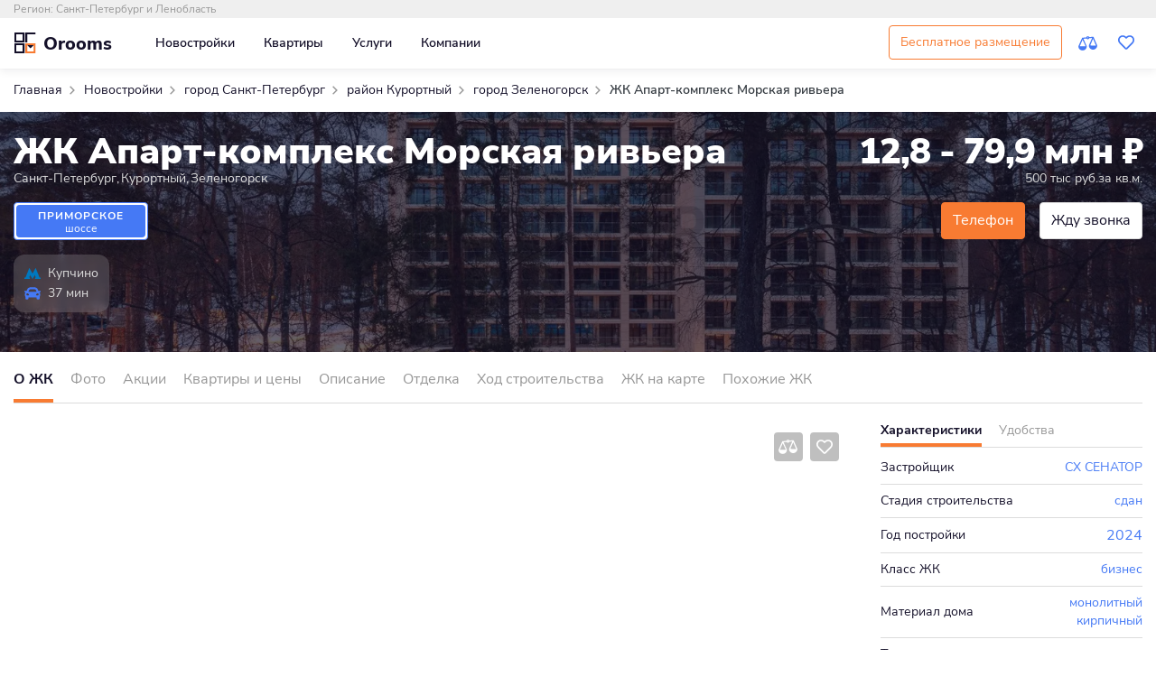

--- FILE ---
content_type: text/html; charset=utf-8
request_url: https://spb.orooms.ru/novostroyki/zhk-apart-kompleks-morskaya-rivera-14348/
body_size: 145651
content:


<!DOCTYPE html>
<html lang="ru">
<head itemscope itemtype="http://schema.org/WPHeader">
    <meta charset="utf-8">
    <title itemprop="headline">ЖК Морская ривьера - м. Купчино, цены на квартиры в Санкт-Петербурге от официального застройщика СХ СЕНАТОР</title>


        <link rel="canonical" href="https://spb.orooms.ru/novostroyki/zhk-apart-kompleks-morskaya-rivera-14348/">

        <meta property="og:image" content="https://cdn-orooms.ru/image?filename=1_8b8e8913-022b-49be-a8a3-c4a1178f7fa0.webp&amp;type=10&amp;width=1920&amp;height=1080" />

    <meta itemprop="description" name="description" content="Купить квартиру в ЖК Апарт-комплекс Морская ривьера от застройщика СХ СЕНАТОР, продажа квартир у метро Купчино на Orooms.ru">
    <meta itemprop="keywords" name="keywords" content="">
    <meta name="viewport" content="width=device-width, initial-scale=1.0">
    <meta name="format-detection" content="telephone=no">

    <link rel="apple-touch-icon" sizes="57x57" href="https://cdn-orooms.ru/images/favicons/original/apple-icon-57x57.png">
    <link rel="apple-touch-icon" sizes="60x60" href="https://cdn-orooms.ru/images/favicons/original/apple-icon-60x60.png">
    <link rel="apple-touch-icon" sizes="72x72" href="https://cdn-orooms.ru/images/favicons/original/apple-icon-72x72.png">
    <link rel="apple-touch-icon" sizes="76x76" href="https://cdn-orooms.ru/images/favicons/original/apple-icon-76x76.png">
    <link rel="apple-touch-icon" sizes="114x114" href="https://cdn-orooms.ru/images/favicons/original/apple-icon-114x114.png">
    <link rel="apple-touch-icon" sizes="120x120" href="https://cdn-orooms.ru/images/favicons/original/apple-icon-120x120.png">
    <link rel="apple-touch-icon" sizes="144x144" href="https://cdn-orooms.ru/images/favicons/original/apple-icon-144x144.png">
    <link rel="apple-touch-icon" sizes="152x152" href="https://cdn-orooms.ru/images/favicons/original/apple-icon-152x152.png">
    <link rel="apple-touch-icon" sizes="180x180" href="https://cdn-orooms.ru/images/favicons/original/apple-icon-180x180.png">
    <link rel="icon" type="image/png" sizes="192x192" href="https://cdn-orooms.ru/images/favicons/original/android-icon-192x192.png">
    <link rel="icon" type="image/png" sizes="32x32" href="https://cdn-orooms.ru/images/favicons/original/favicon-32x32.png">
    <link rel="icon" type="image/png" sizes="96x96" href="https://cdn-orooms.ru/images/favicons/original/favicon-96x96.png">
    <link rel="icon" type="image/png" sizes="16x16" href="https://cdn-orooms.ru/images/favicons/original/favicon-16x16.png">
    <link rel="manifest" href="https://cdn-orooms.ru/images/favicons/original/manifest.json">
    <meta name="msapplication-TileColor" content="#ffffff">
    <meta name="msapplication-TileImage" content="https://cdn-orooms.ru/images/favicons/original/ms-icon-144x144.png">
    <meta name="theme-color" content="#ffffff">

    
    
    
        <link rel="stylesheet" href="https://cdn-orooms.ru/css/www.layout.bundle.min.css" />
    
    
<!-- Yandex.RTB -->
<script>window.yaContextCb=window.yaContextCb||[]</script>
<script src="https://yandex.ru/ads/system/context.js" async></script>
</head>
<body>
    <div id="consent"></div>
    <div class="wrapper">
        

<!--noindex-->
<header class="header">
    

<nav class="nav-admin">
    <ul class="container">
        <li class="d-inline mr-3">
            Регион: <a href="#region" data-toggle="modal" data-target="#region">Санкт-Петербург и Ленобласть</a>
        </li>

    </ul>
</nav>

    <nav class="container mob-hidden" itemscope itemtype="https://schema.org/SiteNavigationElement">
        <a href="/" class="header__logo">
            <span class="icon svg-logo"></span>
            <span>Orooms</span>
        </a>
        <nav class="header__nav" style="display: none">
            <ul class="nav">
                    <li class="nav-item" data-section="1" itemprop="name">
                        <a href="/novostroyki/" class="nav-link" itemprop="url">Новостройки</a>
                    </li>

                    <li class="nav-item" data-section="2" itemprop="name">
                        <a href="/flatsale/" class="nav-link" itemprop="url">Квартиры</a>
                    </li>

                <li class="nav-item" data-section="5" itemprop="name">
                    <a href="/quiz/" class="nav-link" itemprop="url">Услуги</a>
                </li>

                <li class="nav-item" data-section="4" itemprop="name">
                    <a href="/company/" class="nav-link" itemprop="url">Компании</a>
                </li>


            </ul>
        </nav>
        <div class="header__action">
            <div class="h-regionphone"></div>
            <div class="h-freefeed">
                <button type="button" class="btn btn-outline-primary" data-toggle="modal" data-target="#callback-feed-modal">
                    Бесплатное размещение
                </button>
            </div>
            <a class="h-favorites" href="https://orooms.ru/compare/" data-bind="with: nav" title="К сравнению">
                <span class="icon svg-image-similar svg-image-similar-dims-purple"></span>
                <span data-bind="text: comparesCount, visible: comparesCount() > 0" style="display: none"></span>
            </a>
            <a class="h-favorites" href="https://orooms.ru/favorite/" data-bind="with: nav" title="Избранное">
                <span class="icon svg-image-heart svg-image-heart-dims-purple"></span>
                <span data-bind="text: favoritesCount, visible: favoritesCount() > 0" style="display: none"></span>
            </a>
        </div>
    </nav>

    <nav class="desk-hidden nav-mobile">
        <div data-bind="with: nav">
            <a href="/">
                <span class="icon svg-image-home-dims"></span>
            </a>
            <a href="/novostroyki/" class="nav-link" itemprop="url">
                <span class="icon svg-image-find-dims"></span>
            </a>
            <a href="https://orooms.ru/compare/">
                <div>
                    <span class="icon svg-image-similar svg-image-similar-dims-purple"></span>
                    <span data-bind="text: comparesCount, visible: comparesCount() > 0" style="display: none"></span>
                </div>
            </a>
            <a href="https://orooms.ru/favorite/">
                <div>
                    <span class="icon svg-image-heart svg-image-heart-dims-purple"></span>
                    <span data-bind="text: favoritesCount, visible: favoritesCount() > 0" style="display: none"></span>
                </div>
            </a>
            <a href="#collapseMobileNav" class="more-mobile-nav" data-toggle="collapse" role="button" aria-expanded="false" aria-controls="collapseMobileNav">
                <span class="icon svg-image-dot-dims"></span>
            </a>
        </div>

        <nav id="collapseMobileNav" class="mobile-nav flex-column col-sm-12 collapse" aria-label="Mobile" aria-hidden="false">
            <ul class="d-flex flex-column text-white">
                <li class="menu-item">
                    <a href="/company/">Компании</a>
                </li>
                <li class="menu-item">
                    <a href="/quiz/">Услуги</a>
                </li>
                <li class="menu-item">
                    <a href="/blog/">Блог</a>
                </li>
            </ul>
        </nav>
    </nav>
</header>
<!--/noindex-->
            <main class="main">
                




    <link rel="stylesheet" href="https://cdn-orooms.ru/css/www.objectcardpage.bundle.min.css" />


<div class="container">
    

	<nav aria-label="breadcrumb">
		<ol class="breadcrumb mob-hidden" itemscope itemtype="https://schema.org/BreadcrumbList">
					<li class="breadcrumb-item active" itemprop="itemListElement" itemscope itemtype="https://schema.org/ListItem">
						<a href="https://spb.orooms.ru/" itemprop="item">
							<span itemprop="name">Главная</span>
							<meta content="0" itemprop="position">
						</a>
					</li>
					<li class="breadcrumb-item active" itemprop="itemListElement" itemscope itemtype="https://schema.org/ListItem">
						<a href="https://spb.orooms.ru/novostroyki/" itemprop="item">
							<span itemprop="name">Новостройки</span>
							<meta content="1" itemprop="position">
						</a>
					</li>
					<li class="breadcrumb-item active" itemprop="itemListElement" itemscope itemtype="https://schema.org/ListItem">
						<a href="https://spb.orooms.ru/novostroyki/sankt-peterburg/" itemprop="item">
							<span itemprop="name">город Санкт-Петербург</span>
							<meta content="2" itemprop="position">
						</a>
					</li>
					<li class="breadcrumb-item active" itemprop="itemListElement" itemscope itemtype="https://schema.org/ListItem">
						<a href="https://spb.orooms.ru/novostroyki/sankt-peterburg/kurortniy/" itemprop="item">
							<span itemprop="name">район Курортный</span>
							<meta content="3" itemprop="position">
						</a>
					</li>
					<li class="breadcrumb-item active" itemprop="itemListElement" itemscope itemtype="https://schema.org/ListItem">
						<a href="https://spb.orooms.ru/novostroyki/sankt-peterburg/kurortniy/zelenogorsk/" itemprop="item">
							<span itemprop="name">город Зеленогорск</span>
							<meta content="4" itemprop="position">
						</a>
					</li>
					<li class="breadcrumb-item" aria-current="page" itemprop="itemListElement" itemscope itemtype="https://schema.org/ListItem">
						<span itemprop="name">ЖК Апарт-комплекс Морская ривьера</span>
						<meta itemprop="position" content="5">
					</li>
		</ol>
	</nav>

</div>

<section class="sec-object" data-bind="with: source" id="info" itemscope itemtype="http://schema.org/Product">
    <div class="obj-title" style="background: url(https://cdn-orooms.ru/image?filename=1_8b8e8913-022b-49be-a8a3-c4a1178f7fa0.webp&amp;type=10&amp;width=1920&amp;height=1080) center no-repeat; background-size: cover;">
        <div class="container">
            <div class="obj-title__blocks">
                <div class="obj-block">
                    <h1 itemprop="name">ЖК Апарт-комплекс Морская ривьера</h1>
                    <ul class="obj-location">
                        <li>
                            

    <a href="https://spb.orooms.ru/novostroyki/sankt-peterburg/"> Санкт-Петербург</a>
    <span>, </span>
    <a href="https://spb.orooms.ru/novostroyki/sankt-peterburg/kurortniy/"> Курортный</a>
    <span>, </span>

    <a href="https://spb.orooms.ru/novostroyki/sankt-peterburg/kurortniy/zelenogorsk/"> Зеленогорск</a>

                        </li>
                    </ul>
                    

    <div class="obj-address">
        <div class="obj-address__wrap">
            <div class="obj-address__inner obj-address__inner--street">
                <span class="accent">ПРИМОРСКОЕ</span>
                <span>шоссе</span>
            </div>
        </div>
    </div>

                    

<ul class="obj-location obj-location-wrap">
			<li class="metro">
				<div class="d-flex text-center align-items-center">
					

    

<span class="icon svg-image-metro-dims mr-2">
	<svg xmlns="http://www.w3.org/2000/svg" xmlns:xlink="http://www.w3.org/1999/xlink" version="1.1" width="18px" height="18px" viewBox="337.5 232.3 125 85.9" xml:space="preserve">
		<polygon fill="#0078BE" points="453.9,306.2 424.7,232.3 400,275.5 375.4,232.3 346.1,306.2 337.5,306.2 337.5,317.4 381.7,317.4   381.7,306.2 375.1,306.2 381.5,287.8 400,318.2 418.5,287.8 424.9,306.2 418.3,306.2 418.3,317.4 462.5,317.4 462.5,306.2 "></polygon>
	</svg>
</span>

    <a href="https://spb.orooms.ru/novostroyki/metro-kupchino/">Купчино</a>

				</div>
				<div class="metro-times">
						<div class="d-flex">
							

	<span class="icon svg-image-car svg-image-car-dims mr-2"></span>
	<span>37 мин</span>

						</div>
				</div>
			</li>
</ul>
                </div>
                <div class="obj-block">
                    

<div class="obj-prices " itemprop="offers" itemscope itemtype="http://schema.org/Offer">
	<div class="obj-prices__price">
12,8 - 79,9 млн				<span class="rub">₽</span>
		<meta itemprop="price" content="12808125">
		<meta itemprop="priceCurrency" content="RUB">
	</div>
	<div class="obj-prices__meter">
500 тыс руб.за кв.м.	</div>
</div>
                    

<div class="btn-group obj-contacts">
        <button class="btn btn-primary show-number"
                type="button"
                data-bind="click: function() { showPhone($data.id()); }">
            <span class="num" data-bind="text: phone">Телефон</span>
        </button>
    <button class="btn btn-secondary"
            data-bind="click: function() { showCallbackNewBuildingModal($data.id(), 0) }"
            title="Жду звонка">
        Жду звонка
    </button>
</div>

                </div>
            </div>
        </div>
    </div>

    



    <div class="container-fluid sec-object__tabs-navbar">
        <div class="row">
            <div class="container">
                

<div class="sec-object__tabs">
	<div class="tabs-scroll">
		<ul class="nav nav-pills">

			<li class="nav-item">
				<a class="nav-link active" href="#info">О ЖК</a>
			</li>

			<li class="nav-item">
				<a class="nav-link" href="#photo">Фото</a>
			</li>

				<li class="nav-item">
					<a class="nav-link" href="#discounts">Акции</a>
				</li>

				<li class="nav-item">
					<a class="nav-link" href="#flats">Квартиры и цены</a>
				</li>


				<li class="nav-item">
					<a class="nav-link" href="#description">Описание</a>
				</li>


				<li class="nav-item">
					<a class="nav-link" href="#decorations">Отделка</a>
				</li>

				<li class="nav-item">
					<a class="nav-link" href="#stages">Ход строительства</a>
				</li>


			<li class="nav-item">
				<a class="nav-link" href="#map">ЖК на карте</a>
			</li>

			<li class="nav-item">
				<a class="nav-link" href="#related">Похожие ЖК</a>
			</li>
		</ul>
	</div>
</div>
            </div>
        </div>
    </div>

    <div class="container">
        <div class="row">
            <div class="col-xl-9">
                
<div class="obj-gallery-wrap" id="photo">
    <div class="carousel-badges">
    </div>

    <div class="obj-gallery">
            <a data-thumb="https://cdn-orooms.ru/image?filename=1_8b8e8913-022b-49be-a8a3-c4a1178f7fa0.webp&amp;type=10&amp;width=120&amp;height=90" href="https://cdn-orooms.ru/image?filename=1_8b8e8913-022b-49be-a8a3-c4a1178f7fa0.webp&amp;type=10&amp;width=1920&amp;height=1080" itemprop=image>
                <img decode="async" src="[data-uri]" data-src="https://cdn-orooms.ru/image?filename=1_8b8e8913-022b-49be-a8a3-c4a1178f7fa0.webp&amp;type=10&amp;width=1920&amp;height=1080" title="ЖК АПАРТ-КОМПЛЕКС МОРСКАЯ РИВЬЕРА | id-14348" alt="ЖК АПАРТ-КОМПЛЕКС МОРСКАЯ РИВЬЕРА - новостройка бизнес-класса | id-14348">
            </a>
            <a data-thumb="https://cdn-orooms.ru/image?filename=1_f8258da1-5673-429b-a2ae-d8936cbec4ff.webp&amp;type=10&amp;width=120&amp;height=90" href="https://cdn-orooms.ru/image?filename=1_f8258da1-5673-429b-a2ae-d8936cbec4ff.webp&amp;type=10&amp;width=1920&amp;height=1080" itemprop=>
                <img decode="async" src="[data-uri]" data-src="https://cdn-orooms.ru/image?filename=1_f8258da1-5673-429b-a2ae-d8936cbec4ff.webp&amp;type=10&amp;width=1920&amp;height=1080" title="ЖК АПАРТ-КОМПЛЕКС МОРСКАЯ РИВЬЕРА | фото 2 | id-14348" alt="ЖК АПАРТ-КОМПЛЕКС МОРСКАЯ РИВЬЕРА - новостройка бизнес-класса | фото 2 | id-14348">
            </a>
            <a data-thumb="https://cdn-orooms.ru/image?filename=1_d78da8da-96a2-4359-bace-b6178997d545.webp&amp;type=10&amp;width=120&amp;height=90" href="https://cdn-orooms.ru/image?filename=1_d78da8da-96a2-4359-bace-b6178997d545.webp&amp;type=10&amp;width=1920&amp;height=1080" itemprop=>
                <img decode="async" src="[data-uri]" data-src="https://cdn-orooms.ru/image?filename=1_d78da8da-96a2-4359-bace-b6178997d545.webp&amp;type=10&amp;width=1920&amp;height=1080" title="ЖК АПАРТ-КОМПЛЕКС МОРСКАЯ РИВЬЕРА | фото 3 | id-14348" alt="ЖК АПАРТ-КОМПЛЕКС МОРСКАЯ РИВЬЕРА - новостройка бизнес-класса | фото 3 | id-14348">
            </a>
            <a data-thumb="https://cdn-orooms.ru/image?filename=1_a353bd0f-4e5f-4489-bc3e-dbdc405d67e1.webp&amp;type=10&amp;width=120&amp;height=90" href="https://cdn-orooms.ru/image?filename=1_a353bd0f-4e5f-4489-bc3e-dbdc405d67e1.webp&amp;type=10&amp;width=1920&amp;height=1080" itemprop=>
                <img decode="async" src="[data-uri]" data-src="https://cdn-orooms.ru/image?filename=1_a353bd0f-4e5f-4489-bc3e-dbdc405d67e1.webp&amp;type=10&amp;width=1920&amp;height=1080" title="ЖК АПАРТ-КОМПЛЕКС МОРСКАЯ РИВЬЕРА | фото 4 | id-14348" alt="ЖК АПАРТ-КОМПЛЕКС МОРСКАЯ РИВЬЕРА - новостройка бизнес-класса | фото 4 | id-14348">
            </a>
            <a data-thumb="https://cdn-orooms.ru/image?filename=1_c5b2d570-dabc-4db0-b037-54ec5aee7426.webp&amp;type=10&amp;width=120&amp;height=90" href="https://cdn-orooms.ru/image?filename=1_c5b2d570-dabc-4db0-b037-54ec5aee7426.webp&amp;type=10&amp;width=1920&amp;height=1080" itemprop=>
                <img decode="async" src="[data-uri]" data-src="https://cdn-orooms.ru/image?filename=1_c5b2d570-dabc-4db0-b037-54ec5aee7426.webp&amp;type=10&amp;width=1920&amp;height=1080" title="ЖК АПАРТ-КОМПЛЕКС МОРСКАЯ РИВЬЕРА | фото 5 | id-14348" alt="ЖК АПАРТ-КОМПЛЕКС МОРСКАЯ РИВЬЕРА - новостройка бизнес-класса | фото 5 | id-14348">
            </a>
            <a data-thumb="https://cdn-orooms.ru/image?filename=1_fc145966-7f1e-4604-9af7-c7084d5a0cc0.webp&amp;type=10&amp;width=120&amp;height=90" href="https://cdn-orooms.ru/image?filename=1_fc145966-7f1e-4604-9af7-c7084d5a0cc0.webp&amp;type=10&amp;width=1920&amp;height=1080" itemprop=>
                <img decode="async" src="[data-uri]" data-src="https://cdn-orooms.ru/image?filename=1_fc145966-7f1e-4604-9af7-c7084d5a0cc0.webp&amp;type=10&amp;width=1920&amp;height=1080" title="ЖК АПАРТ-КОМПЛЕКС МОРСКАЯ РИВЬЕРА | фото 6 | id-14348" alt="ЖК АПАРТ-КОМПЛЕКС МОРСКАЯ РИВЬЕРА - новостройка бизнес-класса | фото 6 | id-14348">
            </a>
            <a data-thumb="https://cdn-orooms.ru/image?filename=1_b7a99d84-619a-4b3f-9825-57b41f79baa2.webp&amp;type=10&amp;width=120&amp;height=90" href="https://cdn-orooms.ru/image?filename=1_b7a99d84-619a-4b3f-9825-57b41f79baa2.webp&amp;type=10&amp;width=1920&amp;height=1080" itemprop=>
                <img decode="async" src="[data-uri]" data-src="https://cdn-orooms.ru/image?filename=1_b7a99d84-619a-4b3f-9825-57b41f79baa2.webp&amp;type=10&amp;width=1920&amp;height=1080" title="ЖК АПАРТ-КОМПЛЕКС МОРСКАЯ РИВЬЕРА | фото 7 | id-14348" alt="ЖК АПАРТ-КОМПЛЕКС МОРСКАЯ РИВЬЕРА - новостройка бизнес-класса | фото 7 | id-14348">
            </a>
            <a data-thumb="https://cdn-orooms.ru/image?filename=1_9653bae3-28b5-4885-8576-bdd61b5f2eb4.webp&amp;type=10&amp;width=120&amp;height=90" href="https://cdn-orooms.ru/image?filename=1_9653bae3-28b5-4885-8576-bdd61b5f2eb4.webp&amp;type=10&amp;width=1920&amp;height=1080" itemprop=>
                <img decode="async" src="[data-uri]" data-src="https://cdn-orooms.ru/image?filename=1_9653bae3-28b5-4885-8576-bdd61b5f2eb4.webp&amp;type=10&amp;width=1920&amp;height=1080" title="ЖК АПАРТ-КОМПЛЕКС МОРСКАЯ РИВЬЕРА | фото 8 | id-14348" alt="ЖК АПАРТ-КОМПЛЕКС МОРСКАЯ РИВЬЕРА - новостройка бизнес-класса | фото 8 | id-14348">
            </a>
            <a data-thumb="https://cdn-orooms.ru/image?filename=1_17b6238f-0ffc-4201-8c20-44e17c8b85aa.webp&amp;type=10&amp;width=120&amp;height=90" href="https://cdn-orooms.ru/image?filename=1_17b6238f-0ffc-4201-8c20-44e17c8b85aa.webp&amp;type=10&amp;width=1920&amp;height=1080" itemprop=>
                <img decode="async" src="[data-uri]" data-src="https://cdn-orooms.ru/image?filename=1_17b6238f-0ffc-4201-8c20-44e17c8b85aa.webp&amp;type=10&amp;width=1920&amp;height=1080" title="ЖК АПАРТ-КОМПЛЕКС МОРСКАЯ РИВЬЕРА | фото 9 | id-14348" alt="ЖК АПАРТ-КОМПЛЕКС МОРСКАЯ РИВЬЕРА - новостройка бизнес-класса | фото 9 | id-14348">
            </a>
            <a data-thumb="https://cdn-orooms.ru/image?filename=1_02586d86-8810-4012-950c-cf54227a35b8.webp&amp;type=10&amp;width=120&amp;height=90" href="https://cdn-orooms.ru/image?filename=1_02586d86-8810-4012-950c-cf54227a35b8.webp&amp;type=10&amp;width=1920&amp;height=1080" itemprop=>
                <img decode="async" src="[data-uri]" data-src="https://cdn-orooms.ru/image?filename=1_02586d86-8810-4012-950c-cf54227a35b8.webp&amp;type=10&amp;width=1920&amp;height=1080" title="ЖК АПАРТ-КОМПЛЕКС МОРСКАЯ РИВЬЕРА | фото 10 | id-14348" alt="ЖК АПАРТ-КОМПЛЕКС МОРСКАЯ РИВЬЕРА - новостройка бизнес-класса | фото 10 | id-14348">
            </a>
            <a data-thumb="https://cdn-orooms.ru/image?filename=1_2bd58f87-322f-418f-9667-51a8028e43cd.webp&amp;type=10&amp;width=120&amp;height=90" href="https://cdn-orooms.ru/image?filename=1_2bd58f87-322f-418f-9667-51a8028e43cd.webp&amp;type=10&amp;width=1920&amp;height=1080" itemprop=>
                <img decode="async" src="[data-uri]" data-src="https://cdn-orooms.ru/image?filename=1_2bd58f87-322f-418f-9667-51a8028e43cd.webp&amp;type=10&amp;width=1920&amp;height=1080" title="ЖК АПАРТ-КОМПЛЕКС МОРСКАЯ РИВЬЕРА | фото 11 | id-14348" alt="ЖК АПАРТ-КОМПЛЕКС МОРСКАЯ РИВЬЕРА - новостройка бизнес-класса | фото 11 | id-14348">
            </a>
            <a data-thumb="https://cdn-orooms.ru/image?filename=1_fc19b3d9-0894-4eef-9a27-4f05c5971346.webp&amp;type=10&amp;width=120&amp;height=90" href="https://cdn-orooms.ru/image?filename=1_fc19b3d9-0894-4eef-9a27-4f05c5971346.webp&amp;type=10&amp;width=1920&amp;height=1080" itemprop=>
                <img decode="async" src="[data-uri]" data-src="https://cdn-orooms.ru/image?filename=1_fc19b3d9-0894-4eef-9a27-4f05c5971346.webp&amp;type=10&amp;width=1920&amp;height=1080" title="ЖК АПАРТ-КОМПЛЕКС МОРСКАЯ РИВЬЕРА | фото 12 | id-14348" alt="ЖК АПАРТ-КОМПЛЕКС МОРСКАЯ РИВЬЕРА - новостройка бизнес-класса | фото 12 | id-14348">
            </a>
            <a data-thumb="https://cdn-orooms.ru/image?filename=1_5181e621-9a91-48f8-8758-707452a74738.webp&amp;type=10&amp;width=120&amp;height=90" href="https://cdn-orooms.ru/image?filename=1_5181e621-9a91-48f8-8758-707452a74738.webp&amp;type=10&amp;width=1920&amp;height=1080" itemprop=>
                <img decode="async" src="[data-uri]" data-src="https://cdn-orooms.ru/image?filename=1_5181e621-9a91-48f8-8758-707452a74738.webp&amp;type=10&amp;width=1920&amp;height=1080" title="ЖК АПАРТ-КОМПЛЕКС МОРСКАЯ РИВЬЕРА | фото 13 | id-14348" alt="ЖК АПАРТ-КОМПЛЕКС МОРСКАЯ РИВЬЕРА - новостройка бизнес-класса | фото 13 | id-14348">
            </a>
            <a data-thumb="https://cdn-orooms.ru/image?filename=1_b1e70ede-3532-45ae-8a8c-83e7e5fecfbc.webp&amp;type=10&amp;width=120&amp;height=90" href="https://cdn-orooms.ru/image?filename=1_b1e70ede-3532-45ae-8a8c-83e7e5fecfbc.webp&amp;type=10&amp;width=1920&amp;height=1080" itemprop=>
                <img decode="async" src="[data-uri]" data-src="https://cdn-orooms.ru/image?filename=1_b1e70ede-3532-45ae-8a8c-83e7e5fecfbc.webp&amp;type=10&amp;width=1920&amp;height=1080" title="ЖК АПАРТ-КОМПЛЕКС МОРСКАЯ РИВЬЕРА | фото 14 | id-14348" alt="ЖК АПАРТ-КОМПЛЕКС МОРСКАЯ РИВЬЕРА - новостройка бизнес-класса | фото 14 | id-14348">
            </a>
            <a data-thumb="https://cdn-orooms.ru/image?filename=1_38740cbe-aaca-496f-86a4-e4bf3a0ef280.webp&amp;type=10&amp;width=120&amp;height=90" href="https://cdn-orooms.ru/image?filename=1_38740cbe-aaca-496f-86a4-e4bf3a0ef280.webp&amp;type=10&amp;width=1920&amp;height=1080" itemprop=>
                <img decode="async" src="[data-uri]" data-src="https://cdn-orooms.ru/image?filename=1_38740cbe-aaca-496f-86a4-e4bf3a0ef280.webp&amp;type=10&amp;width=1920&amp;height=1080" title="ЖК АПАРТ-КОМПЛЕКС МОРСКАЯ РИВЬЕРА | фото 15 | id-14348" alt="ЖК АПАРТ-КОМПЛЕКС МОРСКАЯ РИВЬЕРА - новостройка бизнес-класса | фото 15 | id-14348">
            </a>

    </div>

    <div class="obj-gallery-btn card-active-top" data-bind="with: $data">
        <a class="card-round-btn" href="#" title="К сравнению"
           data-bind="css: { 'card-round-btn-active' : isCompares() > 0 },
            attr: { 'title': isCompares() > 0 ? 'Убрать из сравнения' : 'К сравнению' },
            click: function() { $data.compareEvent($data.id()); },
            event: { touchend: function() { $data.compareEvent($data.id()); } }">
            <span class="icon svg-image-similar svg-image-similar-dims-white"></span>
        </a>
        <a class="card-round-btn" href="#" title="В избранное"
           data-bind="css: { 'card-round-btn-active': isFavorites() > 0 },
            attr: { 'title': isFavorites() > 0 ? 'Убрать из избранного' : 'В избранное' },
            click: function() { $data.favoriteEvent($data.id()); },
            event: { touchend: function() { $data.favoriteEvent($data.id()); } }">
            <span class="icon svg-image-heart svg-image-heart-dims-white"></span>
        </a>
    </div>
</div>

            </div>
            <div class="col-xl-3">
                

<div class="mob-block-cont js-toggle-cont">
    <div class="sec-object__tabs sec-object__tabs--table">
        <ul class="nav nav-pills" role="tablist">
            <li class="nav-item">
                <a class="nav-link active" data-toggle="pill" id="params-tab" href="#params" role="tab" aria-selected="true">Характеристики</a>
            </li>
            <li class="nav-item">
                <a class="nav-link" data-toggle="pill" id="comfort-tab" href="#comfort" role="tab" aria-selected="false">Удобства</a>
            </li>
        </ul>
    </div>
    <div class="tab-content char-table collapse" id="collapseCharTable" aria-expanded="false">
        <ul class="tab-pane fade show active" id="params" role="tabpanel" aria-labelledby="home-tab">
                <li>
                    <div class="par">Застройщик</div>
                    <div class="val" itemprop="brand" itemscope itemtype="http://schema.org/Person">
                        <a href="https://orooms.ru/company/sh-senator-1556/" target="_blank">
                            СХ СЕНАТОР
                        </a>
                        <meta itemprop="name" content="СХ СЕНАТОР" />
                    </div>
                </li>
            <li>
                <div class="par">Стадия строительства</div>
                <div class="val">
                        <a href="https://spb.orooms.ru/novostroyki/sdan/">сдан</a>
                </div>
            </li>
                    <li>
                        <div class="par">Год постройки</div>
                        <a href="https://spb.orooms.ru/novostroyki/sdan/">2024</a>
                    </li>

            <li>
                <div class="par">Класс ЖК</div>
                <div class="val">
                        <a href="https://spb.orooms.ru/novostroyki/biznes/">бизнес</a>
                </div>
            </li>

                <li>
                    <div class="par">Материал дома</div>
                    <div class="val">
                                <a href="https://spb.orooms.ru/novostroyki/monolitniy/">монолитный</a>
                                <br>
                                <a href="https://spb.orooms.ru/novostroyki/kirpichniy/">кирпичный</a>
                                <br>
                    </div>
                </li>

                <li>
                    <div class="par">Тип жилья</div>
                    <div class="val">
                            <a href="https://spb.orooms.ru/novostroyki/apartamenti/">апартаменты</a>
                    </div>
                </li>

                <li>
                    <div class="par">Отделка</div>
                    <div class="val">
                            <a href="https://spb.orooms.ru/novostroyki/s-otdelkoy/">с отделкой</a>
,                             <a href="https://spb.orooms.ru/novostroyki/bez-otdelki/">без отделки</a>
                    </div>
                </li>

                <li>
                    <div class="par">Парковка</div>
                    <div class="val">
                                <a href="https://spb.orooms.ru/novostroyki/parkovka-nazemnaya/">наземная</a>
                            <br />
                                <a href="https://spb.orooms.ru/novostroyki/parkovka-mnogourovnevaya/">многоуровневая</a>
                            <br />
                    </div>
                </li>
                    <li>
                        <div class="par">Этажность</div>
                            <div class="val">13</div>
                    </li>



                <li>
                    <div class="par">Количество подъездов</div>
                    <div class="val">1</div>
                </li>

                <li>
                    <div class="par">Всего апартаментов</div>
                    <div class="val">254</div>
                </li>

                <li>
                    <div class="par">Количество корпусов</div>
                    <div class="val">1</div>
                </li>

        </ul>

        <div class="tab-pane fade" id="comfort" role="tabpanel">
                <label class="btn btn-light active">Ипотека</label>




                <label class="btn btn-light active">Рассрочка</label>












                <label class="btn btn-light active">Консьерж</label>

                <label class="btn btn-light active">Охраняемая территория</label>

                <label class="btn btn-light active">Закрытая территория</label>






                <label class="btn btn-light active">Терасса</label>




                <label class="btn btn-light active">Детская площадка</label>


                <label class="btn btn-light active">Фитнесс</label>







                <label class="btn btn-light active">Кладовки</label>


                <label class="btn btn-light active">Панорамные окна</label>



                <label class="btn btn-light active">Охрана</label>

                <label class="btn btn-light active">Видеонаблюдение</label>
        </div>
    </div>
</div>
            </div>
        </div>
        <div class="row">
            <div class="col-xl-9">
                

    <section id="discounts" class="sec-object__selection sec-object__discounts-result mb-4">

        <span class="h2">Акции в ЖК Апарт-комплекс Морская ривьера</span>
        <div class="card-deck-wrap">
            <div class="card-deck desk-wrap-card">
                    <div class="card card-pill-badge card-pill-badge-min" data-toggle="modal" data-target="#discountsModal" data-value="Независимо от того, сдаются апартаменты или используются для личного проживания, с программой &quot;Гарантированный кэшбек&quot; собственник получает стабильный доход 105 000 рублей в месяц и до двух лет.&#xA;&#xA;Акция действует до 31.12.25">
                        <img decode="async" src="https://cdn-orooms.ru/images/discount/discount.webp" />
                        <div>Гарантированный кэшбек</div>
                    </div>
                    <div class="card card-pill-badge card-pill-badge-min" data-toggle="modal" data-target="#discountsModal" data-value="Скидка за повторную покупку от 1% до 3% при одновременной покупке.&#xA;&#xA;Акция действует до 31.12.25">
                        <img decode="async" src="https://cdn-orooms.ru/images/discount/discount.webp" />
                        <div>Скидка за повторную покупку </div>
                    </div>
                    <div class="card card-pill-badge card-pill-badge-min" data-toggle="modal" data-target="#discountsModal" data-value="Скидка пенсионерам, (инвалиды 1,2,3 группы), многодетным семьям (на момент покупки - минимум двое несовершеннолетних детей в семье): 100 000 р.&#xA;&#xA;Акция действует до 31.12.25">
                        <img decode="async" src="https://cdn-orooms.ru/images/discount/discount.webp" />
                        <div>Скидка пенсионерам </div>
                    </div>
                    <div class="card card-pill-badge card-pill-badge-min" data-toggle="modal" data-target="#discountsModal" data-value="Скидка распространяется на все апартаменты, при условии 100% оплаты&#xA;&#xA;Акция действует до 31.12.25">
                        <img decode="async" src="https://cdn-orooms.ru/images/discount/discount.webp" />
                        <div>26й метр в Подарок </div>
                    </div>
                    <div class="card card-pill-badge card-pill-badge-min" data-toggle="modal" data-target="#discountsModal" data-value="Дополнительная скидка именниникам 100 000 рублей при покупке апартаментов за неделю до и через неделю после дня рождения.&#xA;&#xA;Акция действует до 31.12.25">
                        <img decode="async" src="https://cdn-orooms.ru/images/discount/discount.webp" />
                        <div>Скидка именниникам</div>
                    </div>
                    <div class="card card-pill-badge card-pill-badge-min" data-toggle="modal" data-target="#discountsModal" data-value="Скидка от 1 540 000 рублей на апартаменты бизнес-класса в &quot;&quot;Морской Ривьере&quot;&quot; до 31 ноября&#xA;&#xA;До 31 декабря действует эксклюзивное предложение от застройщика «Сенатор»: скидка от 1 540 000 рублей при покупке апартаментов при 100% оплате.&#xA;&#xA;«Морская Ривьера» — это уникальный рекреационный комплекс бизнес-класса в Курортном районе Санкт-Петербурга, в Зеленогорске. Всего в 50 метрах от песчаного пляжа Финского залива. &#xA;&#xA;Инфраструктура продумана для полноценного отдыха и жизни круглый год:&#xA;&#x1F3CA;‍♂️ всесезонный подогреваемый бассейн 25 м&#xA;&#x1F3BE; теннисный корт&#xA;&#x1F486; СПА-зона&#xA;&#x1F3CB;️ тренажёрный зал&#xA;&#x1F33F; охраняемая закрытая территория с ландшафтным дизайном&#xA;&#xA;Каждый лот здесь — это готовый инструмент для сохранения и приумножения капитала: жить самому или сдавать в аренду.&#xA;&#xA;&#x1F4F2; Количество апартаментов, участвующих в акции, ограничено. Уточните детали и забронируйте просмотр прямо сейчас, пока лучшие варианты ещё доступны.&#xA;&#xA;Акция действует до 31.12.25">
                        <img decode="async" src="https://cdn-orooms.ru/images/discount/discount.webp" />
                        <div>Скидки от 1 540 000 рублей</div>
                    </div>
                    <div class="card card-pill-badge card-pill-badge-min" data-toggle="modal" data-target="#discountsModal" data-value="Рассрочка без удорожания на 3 и 6 месяцев. ПВ от 30%.&#xA;&#xA;Акция действует до 31.12.25">
                        <img decode="async" src="https://cdn-orooms.ru/images/discount/discount.webp" />
                        <div>Рассрочка 0%</div>
                    </div>
            </div>
        </div>

            <button class="scroll-up-right"></button>
            <button class="scroll-up-left" disabled></button>
        
        <div class="modal fade" id="discountsModal" tabindex="-1" role="dialog" aria-hidden="true">
            <div class="modal-dialog modal-dialog-centered" role="document">
                <div class="modal-content">
                    <button class="close" type="button" data-dismiss="modal" aria-label="Close">
                        <span class="icon svg-image-close-dims"></span>
                    </button>
                    <div class="modal-body"></div>
                </div>
            </div>
        </div>

    </section>

                

    <section id="flats" class="mb-5">

                <div class="summary-table-title">
                    <h2>Продажа апартаментов в ЖК Апарт-комплекс Морская ривьера от 12,8 млн ₽</h2>
                </div>
                <div class="summary-table-wrap">
                    <table>
                        <thead>
                            <tr>
                                <th class="text-center fit">Тип</th>
                                <th>Площадь</th>
                                <th>Цена за м<sup>2</sup></th>
                                <th>Цена</th>
                                <th class="td-btn">
                                    <a href="https://spb.orooms.ru/flatsale/zhk-apart-kompleks-morskaya-rivera-14348/apartamenty/" class="btn">Все апартаменты</a>
                                </th>
                            </tr>
                        </thead>
                        <tbody>
                                    <tr>
                                        <td class="text-center">
                                            <span style="white-space: nowrap;">Апарт-студия</span>
                                        </td>
                                        <td>
                                            <span>
21 &mdash; 131 м<sup>2</sup>                                            </span>
                                        </td>
                                        <td>
                                            <span>
                                                от 610 тыс ₽
                                            </span>
                                        </td>
                                        <td>
                                            <span>
12,8 &mdash; 61,9 млн ₽                                            </span>
                                        </td>
                                        <td class="td-btn">
                                            <a href="https://spb.orooms.ru/flatsale/zhk-apart-kompleks-morskaya-rivera-14348/apartamenty/studiya/" class="btn">41 предложение</a>
                                        </td>
                                    </tr>
                                    <tr>
                                        <td class="text-center">
                                            <span style="white-space: nowrap;">1-комн. апарт.</span>
                                        </td>
                                        <td>
                                            <span>
37 &mdash; 148 м<sup>2</sup>                                            </span>
                                        </td>
                                        <td>
                                            <span>
                                                от 501 тыс ₽
                                            </span>
                                        </td>
                                        <td>
                                            <span>
18,6 &mdash; 79,9 млн ₽                                            </span>
                                        </td>
                                        <td class="td-btn">
                                            <a href="https://spb.orooms.ru/flatsale/zhk-apart-kompleks-morskaya-rivera-14348/apartamenty/1-komn/" class="btn">28 предложений</a>
                                        </td>
                                    </tr>
                                    <tr>
                                        <td class="text-center">
                                            <span style="white-space: nowrap;">2-комн. апарт.</span>
                                        </td>
                                        <td>
                                            <span>
46 &mdash; 126 м<sup>2</sup>                                            </span>
                                        </td>
                                        <td>
                                            <span>
                                                от 590 тыс ₽
                                            </span>
                                        </td>
                                        <td>
                                            <span>
27,2 &mdash; 78 млн ₽                                            </span>
                                        </td>
                                        <td class="td-btn">
                                            <a href="https://spb.orooms.ru/flatsale/zhk-apart-kompleks-morskaya-rivera-14348/apartamenty/2-komn/" class="btn">7 предложений</a>
                                        </td>
                                    </tr>
                                    <tr>
                                        <td class="text-center">
                                            <span style="white-space: nowrap;">3-комн. апарт.</span>
                                        </td>
                                        <td>
                                            <span>
76 м<sup>2</sup>                                            </span>
                                        </td>
                                        <td>
                                            <span>
                                                от 565 тыс ₽
                                            </span>
                                        </td>
                                        <td>
                                            <span>
43 млн ₽                                            </span>
                                        </td>
                                        <td class="td-btn">
                                            <a href="https://spb.orooms.ru/flatsale/zhk-apart-kompleks-morskaya-rivera-14348/apartamenty/3-komn/" class="btn">1 предложение</a>
                                        </td>
                                    </tr>
                        </tbody>
                    </table>
                </div>



    </section>

                

	<section id="description" class="mb-5">
		<h2>О проекте</h2>
		<div class="overview__descr mt-3">

			<h2>Особенности ЖК Морская Ривьера</h2> <p>Эксклюзивный жилой проект, расположенный на берегу Финского залива. Воплощает в себе самые взыскательные представления о комфорте жизни в экологически чистом районе вдали от суеты. Принципиально новая концепция организация пространства, соответствующая самым высоким стандартам. Уровень жизни в комплексе превышает бизнес-класс. Все апартаменты имеют уникальные видовые характеристики. Из окон открываются завораживающие виды на зеленый массив и Финский залив.&nbsp;</p> 

				<article class="collapse mb-2" id="block-desc">
					<h3>Расположение и достопримечательности</h3> <p>Жилой комплекс расположен в Зеленогорске, Санкт-Петербург на берегу Финского залива. Курортный район по праву на протяжении долгих лет считается самым респектабельным, он всегда привлекал элиту и аристократию.&nbsp;</p> <p>Район характеризует отличная транспортная доступность. Железнодорожная станция находится в пешей доступности от ЖК. Всего за 25 минут можно доехать до КАДа, транспортная развязка очень удобная, позволяет миновать пробки. Расстояние до Санкт-Петербурга по ЗСД &ndash; около 40 минут (60 км). Также до Санкт-Петербурга можно добраться общественным транспортом: на маршрутном такси или автобусе.&nbsp;</p> <p>До Финского залива можно дойти пешком всего за пару минут. Вы сможете наслаждаться прекрасными видами и отличным отдыхом в любое время года. В районе прекрасная экология, что делает его максимально привлекательным для жизни.&nbsp;</p> <h3>Инфраструктура для жизни</h3> <p>Инфраструктура соответствует классу пятизвездочного отеля: продумано все для комфорта и безопасности жильцов.&nbsp;</p> <p>На территории комплекса расположен собственный фитнес-зал, открытый бассейн с подогревом. Для жителей комплекса будет работать бар.&nbsp;</p> <p>Прилегающая территория благоустроена, на ней расположены зоны для отдыха, включая площадку для барбекю. Обустроены велодорожки и велопаркинг для удобства размещения велосипедов.&nbsp;</p> <p>Территория организована по концепции &laquo;двор без машин&raquo;. На зеленой территории предусмотрены площадки для занятий спортом, теннисный корт. Для детей &ndash; игровая и детская площадки.&nbsp;</p> <p>Проект предусматривает наземный паркинг для жильцов на 50 машиномест. Паркинг круглосуточно будет находиться под охраной, осуществляется видеонаблюдение на территории. Также в комплексе предусмотрено 15 кладовых помещений для хранения сезонных вещей, техники и инвентаря.&nbsp;</p> <h3>Технические особенности и планировки</h3> <p>13 этажный жилой дом. Всего 254 апартамента. Входные группы и общие территории обустроены по авторскому дизайн-проекту с применением высококачественных отделочных материалов. На территории и в подъездах установлены камеры видеонаблюдения, запись ведется в режиме 24/7.&nbsp;</p> <p>Для того, чтобы жители могли максимально наслаждаться видом, предусмотрено панорамное остекление на балконах. Окна от пола до потолка дарят максимум света и прекрасный обзор. Установлены энергоэффективные стеклопакеты, которые отражают до 80% световой энергии и сохраняют тепло.&nbsp;</p> <p>Апартаменты площадью до 50м2 представлены к продаже с чистовой отделкой в светлых тонах. Апартаменты большей площади сдаются с отделкой white box (предчистовая). Присутствует возможность воспользоваться предложением меблировки &laquo;под ключ&raquo;.&nbsp;</p>
				</article>
				<a href="#block-desc" class="btn-link show-more" data-toggle="collapse" aria-expanded="false" aria-controls="block-desc">
					<span class="collapsed">
						Показать все
					</span>
					<span class="expanded">
						Свернуть
					</span>
				</a>
		</div>
	</section>

                

    <section id="offers" class="mb-5">
        <h2>Цены в ЖК Апарт-комплекс Морская ривьера </h2>
        

<form action="newbuilding" method="get" class="card-offers-search__options mb-3 mt-3">

    <div class="btn-group btn-group-toggle mso-rooms mr-3" data-toggle="buttons">
        <label class="btn btn-lg btn-secondary">
            <input type="checkbox" data-val="true" data-val-required="The Studio field is required." id="Studio" name="Studio" value="true"> Студия
        </label>
        <label class="btn btn-lg btn-secondary">
            <input type="checkbox" data-val="true" data-val-required="The Room1x field is required." id="Room1x" name="Room1x" value="true"> 1
        </label>
        <label class="btn btn-lg btn-secondary">
            <input type="checkbox" data-val="true" data-val-required="The Room2x field is required." id="Room2x" name="Room2x" value="true"> 2
        </label>
        <label class="btn btn-lg btn-secondary">
            <input type="checkbox" data-val="true" data-val-required="The Room3x field is required." id="Room3x" name="Room3x" value="true"> 3
        </label>
        <label class="btn btn-lg btn-secondary">
            <input type="checkbox" data-val="true" data-val-required="The Room4x field is required." id="Room4x" name="Room4x" value="true"> 4
        </label>
        <label class="btn btn-lg btn-secondary">
            <input type="checkbox" data-val="true" data-val-required="The Room5Px field is required." id="Room5Px" name="Room5Px" value="true"> 5+
        </label>
    </div>

    <div class="input-group mso-price mr-3">
        <input name="PriceFrom" class="form-control" data-type="price" type="text" value="PriceFrom" autocomplete="off" placeholder="цена от" id="PriceFrom">
        <input name="PriceTo" class="form-control" data-type="price" type="text" value="PriceTo" autocomplete="off" placeholder="цена до" id="PriceTo">
    </div>

    <div class="select">
        <select title="по умолчанию" data-style="btn-lg" data-width="255px" id="OrderBy" name="OrderBy"><option value="Default">□ по умолчанию</option>
<option value="PriceAsc">↑ по цене дешевле</option>
<option value="PriceDesc">↓ по цене дороже</option>
<option value="MetrePriceAsc">↑ по цене за м² дешевле</option>
<option value="MetrePriceDesc">↓ по цене за м² дороже</option>
<option value="AreaAsc">↑ по площади меньше</option>
<option value="AreaDesc">↓ по площади больше</option>
<option value="FloorAsc">↑ по этажу ниже</option>
<option value="FloorDesc">↓ по этажу выше</option>
</select>
    </div>

<input name="Studio" type="hidden" value="false"><input name="Room1x" type="hidden" value="false"><input name="Room2x" type="hidden" value="false"><input name="Room3x" type="hidden" value="false"><input name="Room4x" type="hidden" value="false"><input name="Room5Px" type="hidden" value="false"></form>


        <div class="summary-table-wrap mb-3">
            <table>
                <tbody>
                    

    <tr>

        <td style="width: 150px">
            <img decode="async" alt="Апарт-студия 37,7м² , 1 этаж" src="https://cdn-orooms.ru/image?filename=1_9268040b-c959-4281-ba5b-17ef2bf35a7d.webp&amp;type=2&amp;width=320&amp;height=240" width="120" />
        </td>
        <td>Апарт-студия</td>
        <td>Без отделки</td>
        <td>37,7 м<sup>2</sup></td>
        <td>1 этаж</td>
        <td>
            500 тыс <span class="rub" title="Р">₽/м<sup>2</sup></span>
        </td>
        <td class="fit">
            <a href="https://spb.orooms.ru/flatsale/7122/" target="_blank">
                 18 850 000 <span class="rub" title="Р">₽</span>
            </a>
        </td>
    </tr>
    <tr>

        <td style="width: 150px">
            <img decode="async" alt="Апарт-студия 37,8м² , 1 этаж" src="https://cdn-orooms.ru/image?filename=1_405f0e91-5e7a-433b-9d9c-8ff36f0c95cb.webp&amp;type=2&amp;width=320&amp;height=240" width="120" />
        </td>
        <td>Апарт-студия</td>
        <td>Без отделки</td>
        <td>37,8 м<sup>2</sup></td>
        <td>1 этаж</td>
        <td>
            500 тыс <span class="rub" title="Р">₽/м<sup>2</sup></span>
        </td>
        <td class="fit">
            <a href="https://spb.orooms.ru/flatsale/7123/" target="_blank">
                 18 900 000 <span class="rub" title="Р">₽</span>
            </a>
        </td>
    </tr>
    <tr>

        <td style="width: 150px">
            <img decode="async" alt="1-комн. апарт. 37,7м² , 1 этаж" src="https://cdn-orooms.ru/image?filename=1_6082680d-7b54-4354-b39a-0dcc424b2c82.webp&amp;type=2&amp;width=320&amp;height=240" width="120" />
        </td>
        <td>1-комн. апарт.</td>
        <td>Без отделки</td>
        <td>37,7 м<sup>2</sup></td>
        <td>1 этаж</td>
        <td>
            500 тыс <span class="rub" title="Р">₽/м<sup>2</sup></span>
        </td>
        <td class="fit">
            <a href="https://spb.orooms.ru/flatsale/7124/" target="_blank">
                 18 850 000 <span class="rub" title="Р">₽</span>
            </a>
        </td>
    </tr>
    <tr>

        <td style="width: 150px">
            <img decode="async" alt="1-комн. апарт. 37,8м² , 1 этаж" src="https://cdn-orooms.ru/image?filename=1_e642bfa9-76c7-4e7a-948e-1f26b890986e.webp&amp;type=2&amp;width=320&amp;height=240" width="120" />
        </td>
        <td>1-комн. апарт.</td>
        <td>Без отделки</td>
        <td>37,8 м<sup>2</sup></td>
        <td>1 этаж</td>
        <td>
            500 тыс <span class="rub" title="Р">₽/м<sup>2</sup></span>
        </td>
        <td class="fit">
            <a href="https://spb.orooms.ru/flatsale/7125/" target="_blank">
                 18 900 000 <span class="rub" title="Р">₽</span>
            </a>
        </td>
    </tr>
    <tr>

        <td style="width: 150px">
            <img decode="async" alt="Апарт-студия 20,8м² , 10 этаж" src="https://cdn-orooms.ru/image?filename=1_394e0cd4-ebcd-4817-b3e8-7ddef7b020bf.webp&amp;type=2&amp;width=320&amp;height=240" width="120" />
        </td>
        <td>Апарт-студия</td>
        <td>Без отделки</td>
        <td>20,8 м<sup>2</sup></td>
        <td>10 этаж</td>
        <td>
            867 тыс <span class="rub" title="Р">₽/м<sup>2</sup></span>
        </td>
        <td class="fit">
            <a href="https://spb.orooms.ru/flatsale/7126/" target="_blank">
                 18 037 359 <span class="rub" title="Р">₽</span>
            </a>
        </td>
    </tr>
    <tr>

        <td style="width: 150px">
            <img decode="async" alt="Апарт-студия 42,1м² , 10 этаж" src="https://cdn-orooms.ru/image?filename=1_d3887839-ca90-4de9-871c-136caf938856.webp&amp;type=2&amp;width=320&amp;height=240" width="120" />
        </td>
        <td>Апарт-студия</td>
        <td>Без отделки</td>
        <td>42,1 м<sup>2</sup></td>
        <td>10 этаж</td>
        <td>
            735 тыс <span class="rub" title="Р">₽/м<sup>2</sup></span>
        </td>
        <td class="fit">
            <a href="https://spb.orooms.ru/flatsale/7127/" target="_blank">
                 30 931 541 <span class="rub" title="Р">₽</span>
            </a>
        </td>
    </tr>
    <tr>

        <td style="width: 150px">
            <img decode="async" alt="Апарт-студия 23,6м² , 10 этаж" src="https://cdn-orooms.ru/image?filename=1_3e69e9c7-8cec-4e94-aa2b-68600dc89643.webp&amp;type=2&amp;width=320&amp;height=240" width="120" />
        </td>
        <td>Апарт-студия</td>
        <td>Без отделки</td>
        <td>23,6 м<sup>2</sup></td>
        <td>10 этаж</td>
        <td>
            604 тыс <span class="rub" title="Р">₽/м<sup>2</sup></span>
        </td>
        <td class="fit">
            <a href="https://spb.orooms.ru/flatsale/7128/" target="_blank">
                 14 252 465 <span class="rub" title="Р">₽</span>
            </a>
        </td>
    </tr>
    <tr>

        <td style="width: 150px">
            <img decode="async" alt="Апарт-студия 22,6м² , 9 этаж" src="https://cdn-orooms.ru/image?filename=1_61a72e97-fb1e-42f7-b2b4-4c83975969ac.webp&amp;type=2&amp;width=320&amp;height=240" width="120" />
        </td>
        <td>Апарт-студия</td>
        <td>Без отделки</td>
        <td>22,6 м<sup>2</sup></td>
        <td>9 этаж</td>
        <td>
            586 тыс <span class="rub" title="Р">₽/м<sup>2</sup></span>
        </td>
        <td class="fit">
            <a href="https://spb.orooms.ru/flatsale/7129/" target="_blank">
                 13 251 002 <span class="rub" title="Р">₽</span>
            </a>
        </td>
    </tr>
    <tr>

        <td style="width: 150px">
            <img decode="async" alt="1-комн. апарт. 70,4м² , 10 этаж" src="https://cdn-orooms.ru/image?filename=1_32d55f72-c6e7-475b-b51b-fdb44d2d96a5.webp&amp;type=2&amp;width=320&amp;height=240" width="120" />
        </td>
        <td>1-комн. апарт.</td>
        <td>Без отделки</td>
        <td>70,4 м<sup>2</sup></td>
        <td>10 этаж</td>
        <td>
            587 тыс <span class="rub" title="Р">₽/м<sup>2</sup></span>
        </td>
        <td class="fit">
            <a href="https://spb.orooms.ru/flatsale/7132/" target="_blank">
                 41 293 683 <span class="rub" title="Р">₽</span>
            </a>
        </td>
    </tr>
    <tr>

        <td style="width: 150px">
            <img decode="async" alt="1-комн. апарт. 46м² , 9 этаж" src="https://cdn-orooms.ru/image?filename=1_c9584043-e590-4e72-8973-f39f159fe029.webp&amp;type=2&amp;width=320&amp;height=240" width="120" />
        </td>
        <td>1-комн. апарт.</td>
        <td>Без отделки</td>
        <td>46 м<sup>2</sup></td>
        <td>9 этаж</td>
        <td>
            572 тыс <span class="rub" title="Р">₽/м<sup>2</sup></span>
        </td>
        <td class="fit">
            <a href="https://spb.orooms.ru/flatsale/7133/" target="_blank">
                 26 313 794 <span class="rub" title="Р">₽</span>
            </a>
        </td>
    </tr>

                </tbody>
            </table>
        </div>

        <div class="text-center" name="showMore">
            <span class="text-center d-none">Предложения не найдены</span>
            <button class="btn btn-secondary" type="button">Показать ещё</button>
            <a href="https://spb.orooms.ru/flatsale/?newbuilding=14348" class="btn btn-info d-none">Все предложения</a>
        </div>

    </section>

                


                


                


                


                


                

        <section id="priceHistory" class="mb-5">
            <h2>История цен</h2>

                <div class="sec-object__chart mt-3">
                    <div class="sec_object__chart--canvas_apart"></div>
                </div>

        </section>

                

	<section id="decorations" class="sec-object__selection mb-4">
		<div class="h2">
			<h2>Типы отделки</h2>
		</div>
		<div class="card-deck-wrap mt-2">
			<div class="card-deck">
					<div class="card">
						<div class="card-header">
							<div class="obj-gallery-smallslider">
									<a data-thumb="https://cdn-orooms.ru/image?filename=1_ac8e9be2-fe2b-4aec-af1c-3273081cf0b7.webp&amp;type=13&amp;width=320&amp;height=240" href="https://cdn-orooms.ru/image?filename=1_ac8e9be2-fe2b-4aec-af1c-3273081cf0b7.webp&amp;type=13&amp;width=1024&amp;height=768" itemprop=image>
										<img decode="async" src="[data-uri]" data-src="https://cdn-orooms.ru/image?filename=1_ac8e9be2-fe2b-4aec-af1c-3273081cf0b7.webp&amp;type=13&amp;width=320&amp;height=240" />
									</a>
							</div>
						</div>

						<div class="card-body">
							<div class="card-title">Без отделки</div>
						</div>
					</div>
					<div class="card">
						<div class="card-header">
							<div class="obj-gallery-smallslider">
									<a data-thumb="https://cdn-orooms.ru/image?filename=1_74c9924d-5e07-4bf1-9e4b-696dfc0f6641.webp&amp;type=13&amp;width=320&amp;height=240" href="https://cdn-orooms.ru/image?filename=1_74c9924d-5e07-4bf1-9e4b-696dfc0f6641.webp&amp;type=13&amp;width=1024&amp;height=768" itemprop=image>
										<img decode="async" src="[data-uri]" data-src="https://cdn-orooms.ru/image?filename=1_74c9924d-5e07-4bf1-9e4b-696dfc0f6641.webp&amp;type=13&amp;width=320&amp;height=240" />
									</a>
							</div>
						</div>

						<div class="card-body">
							<div class="card-title">Черновая</div>
						</div>
					</div>
					<div class="card">
						<div class="card-header">
							<div class="obj-gallery-smallslider">
									<a data-thumb="https://cdn-orooms.ru/image?filename=1_34f1bef8-fb6a-4b20-a71c-fdd36d52271c.webp&amp;type=13&amp;width=320&amp;height=240" href="https://cdn-orooms.ru/image?filename=1_34f1bef8-fb6a-4b20-a71c-fdd36d52271c.webp&amp;type=13&amp;width=1024&amp;height=768" itemprop=image>
										<img decode="async" src="[data-uri]" data-src="https://cdn-orooms.ru/image?filename=1_34f1bef8-fb6a-4b20-a71c-fdd36d52271c.webp&amp;type=13&amp;width=320&amp;height=240" />
									</a>
									<a data-thumb="https://cdn-orooms.ru/image?filename=1_a87b2762-a2a4-4a05-b38e-e6eb011cddd6.webp&amp;type=13&amp;width=320&amp;height=240" href="https://cdn-orooms.ru/image?filename=1_a87b2762-a2a4-4a05-b38e-e6eb011cddd6.webp&amp;type=13&amp;width=1024&amp;height=768" itemprop=>
										<img decode="async" src="[data-uri]" data-src="https://cdn-orooms.ru/image?filename=1_a87b2762-a2a4-4a05-b38e-e6eb011cddd6.webp&amp;type=13&amp;width=320&amp;height=240" />
									</a>
									<a data-thumb="https://cdn-orooms.ru/image?filename=1_f4b6d083-e0b5-4d22-a9fa-b021e5f17b96.webp&amp;type=13&amp;width=320&amp;height=240" href="https://cdn-orooms.ru/image?filename=1_f4b6d083-e0b5-4d22-a9fa-b021e5f17b96.webp&amp;type=13&amp;width=1024&amp;height=768" itemprop=>
										<img decode="async" src="[data-uri]" data-src="https://cdn-orooms.ru/image?filename=1_f4b6d083-e0b5-4d22-a9fa-b021e5f17b96.webp&amp;type=13&amp;width=320&amp;height=240" />
									</a>
							</div>
						</div>

						<div class="card-body">
							<div class="card-title">Чистовая</div>
						</div>
					</div>
					<div class="card">
						<div class="card-header">
							<div class="obj-gallery-smallslider">
									<a data-thumb="https://cdn-orooms.ru/image?filename=1_347f1922-4057-4b7e-b662-2c0b476ba8cd.webp&amp;type=13&amp;width=320&amp;height=240" href="https://cdn-orooms.ru/image?filename=1_347f1922-4057-4b7e-b662-2c0b476ba8cd.webp&amp;type=13&amp;width=1024&amp;height=768" itemprop=image>
										<img decode="async" src="[data-uri]" data-src="https://cdn-orooms.ru/image?filename=1_347f1922-4057-4b7e-b662-2c0b476ba8cd.webp&amp;type=13&amp;width=320&amp;height=240" />
									</a>
							</div>
						</div>

						<div class="card-body">
							<div class="card-title">Предчистовая</div>
						</div>
					</div>
					<div class="card">
						<div class="card-header">
							<div class="obj-gallery-smallslider">
									<a data-thumb="https://cdn-orooms.ru/image?filename=1_61731c7f-4520-468a-b520-ed4eb8c3dd8e.webp&amp;type=13&amp;width=320&amp;height=240" href="https://cdn-orooms.ru/image?filename=1_61731c7f-4520-468a-b520-ed4eb8c3dd8e.webp&amp;type=13&amp;width=1024&amp;height=768" itemprop=image>
										<img decode="async" src="[data-uri]" data-src="https://cdn-orooms.ru/image?filename=1_61731c7f-4520-468a-b520-ed4eb8c3dd8e.webp&amp;type=13&amp;width=320&amp;height=240" />
									</a>
							</div>
						</div>

						<div class="card-body">
							<div class="card-title">Под ключ</div>
						</div>
					</div>
			</div>
		</div>
			<button class="scroll-up-right" />
			<button class="scroll-up-left" disabled />
	</section>

                

	<section id="stages" class="sec-object__selection mb-4">
		<div class="h2">
			<h2>Ход строительства</h2>
		</div>

		<div class="card-deck-wrap mt-2">
			<div class="card-deck">
					<div class="card">
						<div class="card-header">
							<div class="obj-gallery-smallslider">
									<a data-thumb="https://cdn-orooms.ru/image?filename=1_0ec788b4-5aca-4db0-9293-71c712279b94.webp&amp;type=11&amp;width=320&amp;height=240" href="https://cdn-orooms.ru/image?filename=1_0ec788b4-5aca-4db0-9293-71c712279b94.webp&amp;type=11&amp;width=1024&amp;height=768" itemprop=image>
										<img decode="async" src="[data-uri]" data-src="https://cdn-orooms.ru/image?filename=1_0ec788b4-5aca-4db0-9293-71c712279b94.webp&amp;type=11&amp;width=320&amp;height=240" />
									</a>
									<a data-thumb="https://cdn-orooms.ru/image?filename=1_fb4e9445-37d6-4dd8-8672-b7beff03f141.webp&amp;type=11&amp;width=320&amp;height=240" href="https://cdn-orooms.ru/image?filename=1_fb4e9445-37d6-4dd8-8672-b7beff03f141.webp&amp;type=11&amp;width=1024&amp;height=768" itemprop=>
										<img decode="async" src="[data-uri]" data-src="https://cdn-orooms.ru/image?filename=1_fb4e9445-37d6-4dd8-8672-b7beff03f141.webp&amp;type=11&amp;width=320&amp;height=240" />
									</a>
									<a data-thumb="https://cdn-orooms.ru/image?filename=1_f73b917e-8e5f-40be-9ac7-424ca617b69a.webp&amp;type=11&amp;width=320&amp;height=240" href="https://cdn-orooms.ru/image?filename=1_f73b917e-8e5f-40be-9ac7-424ca617b69a.webp&amp;type=11&amp;width=1024&amp;height=768" itemprop=>
										<img decode="async" src="[data-uri]" data-src="https://cdn-orooms.ru/image?filename=1_f73b917e-8e5f-40be-9ac7-424ca617b69a.webp&amp;type=11&amp;width=320&amp;height=240" />
									</a>
									<a data-thumb="https://cdn-orooms.ru/image?filename=1_e977584a-98cc-4b03-bb19-bf7c2d303d83.webp&amp;type=11&amp;width=320&amp;height=240" href="https://cdn-orooms.ru/image?filename=1_e977584a-98cc-4b03-bb19-bf7c2d303d83.webp&amp;type=11&amp;width=1024&amp;height=768" itemprop=>
										<img decode="async" src="[data-uri]" data-src="https://cdn-orooms.ru/image?filename=1_e977584a-98cc-4b03-bb19-bf7c2d303d83.webp&amp;type=11&amp;width=320&amp;height=240" />
									</a>
									<a data-thumb="https://cdn-orooms.ru/image?filename=1_65c9886e-3a6f-4369-b68f-4fe73ff83485.webp&amp;type=11&amp;width=320&amp;height=240" href="https://cdn-orooms.ru/image?filename=1_65c9886e-3a6f-4369-b68f-4fe73ff83485.webp&amp;type=11&amp;width=1024&amp;height=768" itemprop=>
										<img decode="async" src="[data-uri]" data-src="https://cdn-orooms.ru/image?filename=1_65c9886e-3a6f-4369-b68f-4fe73ff83485.webp&amp;type=11&amp;width=320&amp;height=240" />
									</a>
									<a data-thumb="https://cdn-orooms.ru/image?filename=1_86c550c0-60f0-402f-9ae1-b8b017c45675.webp&amp;type=11&amp;width=320&amp;height=240" href="https://cdn-orooms.ru/image?filename=1_86c550c0-60f0-402f-9ae1-b8b017c45675.webp&amp;type=11&amp;width=1024&amp;height=768" itemprop=>
										<img decode="async" src="[data-uri]" data-src="https://cdn-orooms.ru/image?filename=1_86c550c0-60f0-402f-9ae1-b8b017c45675.webp&amp;type=11&amp;width=320&amp;height=240" />
									</a>
									<a data-thumb="https://cdn-orooms.ru/image?filename=1_b30d1285-ee99-49bb-a5d8-8e37c6512929.webp&amp;type=11&amp;width=320&amp;height=240" href="https://cdn-orooms.ru/image?filename=1_b30d1285-ee99-49bb-a5d8-8e37c6512929.webp&amp;type=11&amp;width=1024&amp;height=768" itemprop=>
										<img decode="async" src="[data-uri]" data-src="https://cdn-orooms.ru/image?filename=1_b30d1285-ee99-49bb-a5d8-8e37c6512929.webp&amp;type=11&amp;width=320&amp;height=240" />
									</a>
									<a data-thumb="https://cdn-orooms.ru/image?filename=1_d4afee03-20e3-4cc5-929b-d40ed91a9b3d.webp&amp;type=11&amp;width=320&amp;height=240" href="https://cdn-orooms.ru/image?filename=1_d4afee03-20e3-4cc5-929b-d40ed91a9b3d.webp&amp;type=11&amp;width=1024&amp;height=768" itemprop=>
										<img decode="async" src="[data-uri]" data-src="https://cdn-orooms.ru/image?filename=1_d4afee03-20e3-4cc5-929b-d40ed91a9b3d.webp&amp;type=11&amp;width=320&amp;height=240" />
									</a>
									<a data-thumb="https://cdn-orooms.ru/image?filename=1_08417453-1902-4d25-a25b-ef1325e27eac.webp&amp;type=11&amp;width=320&amp;height=240" href="https://cdn-orooms.ru/image?filename=1_08417453-1902-4d25-a25b-ef1325e27eac.webp&amp;type=11&amp;width=1024&amp;height=768" itemprop=>
										<img decode="async" src="[data-uri]" data-src="https://cdn-orooms.ru/image?filename=1_08417453-1902-4d25-a25b-ef1325e27eac.webp&amp;type=11&amp;width=320&amp;height=240" />
									</a>
									<a data-thumb="https://cdn-orooms.ru/image?filename=1_d3a70077-c737-4dc5-a786-f6cc14269c0a.webp&amp;type=11&amp;width=320&amp;height=240" href="https://cdn-orooms.ru/image?filename=1_d3a70077-c737-4dc5-a786-f6cc14269c0a.webp&amp;type=11&amp;width=1024&amp;height=768" itemprop=>
										<img decode="async" src="[data-uri]" data-src="https://cdn-orooms.ru/image?filename=1_d3a70077-c737-4dc5-a786-f6cc14269c0a.webp&amp;type=11&amp;width=320&amp;height=240" />
									</a>
							</div>
						</div>

						<div class="card-body">
							<div class="card-title">2 квартал 2022</div>
						</div>
					</div>
					<div class="card">
						<div class="card-header">
							<div class="obj-gallery-smallslider">
									<a data-thumb="https://cdn-orooms.ru/image?filename=1_da8e4109-4421-4b42-925f-157ad77fbe06.webp&amp;type=11&amp;width=320&amp;height=240" href="https://cdn-orooms.ru/image?filename=1_da8e4109-4421-4b42-925f-157ad77fbe06.webp&amp;type=11&amp;width=1024&amp;height=768" itemprop=image>
										<img decode="async" src="[data-uri]" data-src="https://cdn-orooms.ru/image?filename=1_da8e4109-4421-4b42-925f-157ad77fbe06.webp&amp;type=11&amp;width=320&amp;height=240" />
									</a>
									<a data-thumb="https://cdn-orooms.ru/image?filename=1_6a59d8bd-73cd-4547-89c8-b7a6ec8d0e3c.webp&amp;type=11&amp;width=320&amp;height=240" href="https://cdn-orooms.ru/image?filename=1_6a59d8bd-73cd-4547-89c8-b7a6ec8d0e3c.webp&amp;type=11&amp;width=1024&amp;height=768" itemprop=>
										<img decode="async" src="[data-uri]" data-src="https://cdn-orooms.ru/image?filename=1_6a59d8bd-73cd-4547-89c8-b7a6ec8d0e3c.webp&amp;type=11&amp;width=320&amp;height=240" />
									</a>
									<a data-thumb="https://cdn-orooms.ru/image?filename=1_31db4df0-3b32-4c8e-87f1-a8415f6485ab.webp&amp;type=11&amp;width=320&amp;height=240" href="https://cdn-orooms.ru/image?filename=1_31db4df0-3b32-4c8e-87f1-a8415f6485ab.webp&amp;type=11&amp;width=1024&amp;height=768" itemprop=>
										<img decode="async" src="[data-uri]" data-src="https://cdn-orooms.ru/image?filename=1_31db4df0-3b32-4c8e-87f1-a8415f6485ab.webp&amp;type=11&amp;width=320&amp;height=240" />
									</a>
									<a data-thumb="https://cdn-orooms.ru/image?filename=1_b9d0e0e4-4dab-4d8b-8084-494644ea03ed.webp&amp;type=11&amp;width=320&amp;height=240" href="https://cdn-orooms.ru/image?filename=1_b9d0e0e4-4dab-4d8b-8084-494644ea03ed.webp&amp;type=11&amp;width=1024&amp;height=768" itemprop=>
										<img decode="async" src="[data-uri]" data-src="https://cdn-orooms.ru/image?filename=1_b9d0e0e4-4dab-4d8b-8084-494644ea03ed.webp&amp;type=11&amp;width=320&amp;height=240" />
									</a>
									<a data-thumb="https://cdn-orooms.ru/image?filename=1_a1e9f224-26d4-4576-9bd4-f526789cc62b.webp&amp;type=11&amp;width=320&amp;height=240" href="https://cdn-orooms.ru/image?filename=1_a1e9f224-26d4-4576-9bd4-f526789cc62b.webp&amp;type=11&amp;width=1024&amp;height=768" itemprop=>
										<img decode="async" src="[data-uri]" data-src="https://cdn-orooms.ru/image?filename=1_a1e9f224-26d4-4576-9bd4-f526789cc62b.webp&amp;type=11&amp;width=320&amp;height=240" />
									</a>
									<a data-thumb="https://cdn-orooms.ru/image?filename=1_17d157c1-2bd9-4112-9e7f-67125cfcc561.webp&amp;type=11&amp;width=320&amp;height=240" href="https://cdn-orooms.ru/image?filename=1_17d157c1-2bd9-4112-9e7f-67125cfcc561.webp&amp;type=11&amp;width=1024&amp;height=768" itemprop=>
										<img decode="async" src="[data-uri]" data-src="https://cdn-orooms.ru/image?filename=1_17d157c1-2bd9-4112-9e7f-67125cfcc561.webp&amp;type=11&amp;width=320&amp;height=240" />
									</a>
									<a data-thumb="https://cdn-orooms.ru/image?filename=1_6fefee40-9b8e-4fa5-a58c-80425356f128.webp&amp;type=11&amp;width=320&amp;height=240" href="https://cdn-orooms.ru/image?filename=1_6fefee40-9b8e-4fa5-a58c-80425356f128.webp&amp;type=11&amp;width=1024&amp;height=768" itemprop=>
										<img decode="async" src="[data-uri]" data-src="https://cdn-orooms.ru/image?filename=1_6fefee40-9b8e-4fa5-a58c-80425356f128.webp&amp;type=11&amp;width=320&amp;height=240" />
									</a>
									<a data-thumb="https://cdn-orooms.ru/image?filename=1_0a8ef5aa-1aab-484f-a00c-1be1ab647d3a.webp&amp;type=11&amp;width=320&amp;height=240" href="https://cdn-orooms.ru/image?filename=1_0a8ef5aa-1aab-484f-a00c-1be1ab647d3a.webp&amp;type=11&amp;width=1024&amp;height=768" itemprop=>
										<img decode="async" src="[data-uri]" data-src="https://cdn-orooms.ru/image?filename=1_0a8ef5aa-1aab-484f-a00c-1be1ab647d3a.webp&amp;type=11&amp;width=320&amp;height=240" />
									</a>
									<a data-thumb="https://cdn-orooms.ru/image?filename=1_f61753b9-aa6f-4e77-9e61-afc80c9ac9be.webp&amp;type=11&amp;width=320&amp;height=240" href="https://cdn-orooms.ru/image?filename=1_f61753b9-aa6f-4e77-9e61-afc80c9ac9be.webp&amp;type=11&amp;width=1024&amp;height=768" itemprop=>
										<img decode="async" src="[data-uri]" data-src="https://cdn-orooms.ru/image?filename=1_f61753b9-aa6f-4e77-9e61-afc80c9ac9be.webp&amp;type=11&amp;width=320&amp;height=240" />
									</a>
									<a data-thumb="https://cdn-orooms.ru/image?filename=1_7b9f6951-4407-48aa-985f-25ab82f8710e.webp&amp;type=11&amp;width=320&amp;height=240" href="https://cdn-orooms.ru/image?filename=1_7b9f6951-4407-48aa-985f-25ab82f8710e.webp&amp;type=11&amp;width=1024&amp;height=768" itemprop=>
										<img decode="async" src="[data-uri]" data-src="https://cdn-orooms.ru/image?filename=1_7b9f6951-4407-48aa-985f-25ab82f8710e.webp&amp;type=11&amp;width=320&amp;height=240" />
									</a>
									<a data-thumb="https://cdn-orooms.ru/image?filename=1_82e8429e-12da-4b69-b848-db17b95884c6.webp&amp;type=11&amp;width=320&amp;height=240" href="https://cdn-orooms.ru/image?filename=1_82e8429e-12da-4b69-b848-db17b95884c6.webp&amp;type=11&amp;width=1024&amp;height=768" itemprop=>
										<img decode="async" src="[data-uri]" data-src="https://cdn-orooms.ru/image?filename=1_82e8429e-12da-4b69-b848-db17b95884c6.webp&amp;type=11&amp;width=320&amp;height=240" />
									</a>
									<a data-thumb="https://cdn-orooms.ru/image?filename=1_4f96ab0b-b9ac-49bd-9a7d-6b2637a75440.webp&amp;type=11&amp;width=320&amp;height=240" href="https://cdn-orooms.ru/image?filename=1_4f96ab0b-b9ac-49bd-9a7d-6b2637a75440.webp&amp;type=11&amp;width=1024&amp;height=768" itemprop=>
										<img decode="async" src="[data-uri]" data-src="https://cdn-orooms.ru/image?filename=1_4f96ab0b-b9ac-49bd-9a7d-6b2637a75440.webp&amp;type=11&amp;width=320&amp;height=240" />
									</a>
									<a data-thumb="https://cdn-orooms.ru/image?filename=1_a0309c62-35cc-4386-9eb3-b392ed5c150c.webp&amp;type=11&amp;width=320&amp;height=240" href="https://cdn-orooms.ru/image?filename=1_a0309c62-35cc-4386-9eb3-b392ed5c150c.webp&amp;type=11&amp;width=1024&amp;height=768" itemprop=>
										<img decode="async" src="[data-uri]" data-src="https://cdn-orooms.ru/image?filename=1_a0309c62-35cc-4386-9eb3-b392ed5c150c.webp&amp;type=11&amp;width=320&amp;height=240" />
									</a>
									<a data-thumb="https://cdn-orooms.ru/image?filename=1_b0037a8e-98bb-4129-83f5-76beaa1531f0.webp&amp;type=11&amp;width=320&amp;height=240" href="https://cdn-orooms.ru/image?filename=1_b0037a8e-98bb-4129-83f5-76beaa1531f0.webp&amp;type=11&amp;width=1024&amp;height=768" itemprop=>
										<img decode="async" src="[data-uri]" data-src="https://cdn-orooms.ru/image?filename=1_b0037a8e-98bb-4129-83f5-76beaa1531f0.webp&amp;type=11&amp;width=320&amp;height=240" />
									</a>
									<a data-thumb="https://cdn-orooms.ru/image?filename=1_2a003a6e-001e-4b34-9f85-65b207e20ea0.webp&amp;type=11&amp;width=320&amp;height=240" href="https://cdn-orooms.ru/image?filename=1_2a003a6e-001e-4b34-9f85-65b207e20ea0.webp&amp;type=11&amp;width=1024&amp;height=768" itemprop=>
										<img decode="async" src="[data-uri]" data-src="https://cdn-orooms.ru/image?filename=1_2a003a6e-001e-4b34-9f85-65b207e20ea0.webp&amp;type=11&amp;width=320&amp;height=240" />
									</a>
									<a data-thumb="https://cdn-orooms.ru/image?filename=1_51a263c3-f24b-4a46-9596-2f6ee00704aa.webp&amp;type=11&amp;width=320&amp;height=240" href="https://cdn-orooms.ru/image?filename=1_51a263c3-f24b-4a46-9596-2f6ee00704aa.webp&amp;type=11&amp;width=1024&amp;height=768" itemprop=>
										<img decode="async" src="[data-uri]" data-src="https://cdn-orooms.ru/image?filename=1_51a263c3-f24b-4a46-9596-2f6ee00704aa.webp&amp;type=11&amp;width=320&amp;height=240" />
									</a>
									<a data-thumb="https://cdn-orooms.ru/image?filename=1_1ec5ba26-7b3b-410e-a5d5-61a2ef0187f8.webp&amp;type=11&amp;width=320&amp;height=240" href="https://cdn-orooms.ru/image?filename=1_1ec5ba26-7b3b-410e-a5d5-61a2ef0187f8.webp&amp;type=11&amp;width=1024&amp;height=768" itemprop=>
										<img decode="async" src="[data-uri]" data-src="https://cdn-orooms.ru/image?filename=1_1ec5ba26-7b3b-410e-a5d5-61a2ef0187f8.webp&amp;type=11&amp;width=320&amp;height=240" />
									</a>
									<a data-thumb="https://cdn-orooms.ru/image?filename=1_def60f31-60ee-4b48-8e82-5e4ef358dafb.webp&amp;type=11&amp;width=320&amp;height=240" href="https://cdn-orooms.ru/image?filename=1_def60f31-60ee-4b48-8e82-5e4ef358dafb.webp&amp;type=11&amp;width=1024&amp;height=768" itemprop=>
										<img decode="async" src="[data-uri]" data-src="https://cdn-orooms.ru/image?filename=1_def60f31-60ee-4b48-8e82-5e4ef358dafb.webp&amp;type=11&amp;width=320&amp;height=240" />
									</a>
									<a data-thumb="https://cdn-orooms.ru/image?filename=1_789a3558-7792-474b-9292-0fd66892982a.webp&amp;type=11&amp;width=320&amp;height=240" href="https://cdn-orooms.ru/image?filename=1_789a3558-7792-474b-9292-0fd66892982a.webp&amp;type=11&amp;width=1024&amp;height=768" itemprop=>
										<img decode="async" src="[data-uri]" data-src="https://cdn-orooms.ru/image?filename=1_789a3558-7792-474b-9292-0fd66892982a.webp&amp;type=11&amp;width=320&amp;height=240" />
									</a>
									<a data-thumb="https://cdn-orooms.ru/image?filename=1_b4ea39ef-27e3-4bc1-b297-e30d6d9c1724.webp&amp;type=11&amp;width=320&amp;height=240" href="https://cdn-orooms.ru/image?filename=1_b4ea39ef-27e3-4bc1-b297-e30d6d9c1724.webp&amp;type=11&amp;width=1024&amp;height=768" itemprop=>
										<img decode="async" src="[data-uri]" data-src="https://cdn-orooms.ru/image?filename=1_b4ea39ef-27e3-4bc1-b297-e30d6d9c1724.webp&amp;type=11&amp;width=320&amp;height=240" />
									</a>
									<a data-thumb="https://cdn-orooms.ru/image?filename=1_40d76879-4983-42ca-a0c8-be13873e5f34.webp&amp;type=11&amp;width=320&amp;height=240" href="https://cdn-orooms.ru/image?filename=1_40d76879-4983-42ca-a0c8-be13873e5f34.webp&amp;type=11&amp;width=1024&amp;height=768" itemprop=>
										<img decode="async" src="[data-uri]" data-src="https://cdn-orooms.ru/image?filename=1_40d76879-4983-42ca-a0c8-be13873e5f34.webp&amp;type=11&amp;width=320&amp;height=240" />
									</a>
									<a data-thumb="https://cdn-orooms.ru/image?filename=1_24fda2d4-17b8-460e-ac4d-e9a6ff970177.webp&amp;type=11&amp;width=320&amp;height=240" href="https://cdn-orooms.ru/image?filename=1_24fda2d4-17b8-460e-ac4d-e9a6ff970177.webp&amp;type=11&amp;width=1024&amp;height=768" itemprop=>
										<img decode="async" src="[data-uri]" data-src="https://cdn-orooms.ru/image?filename=1_24fda2d4-17b8-460e-ac4d-e9a6ff970177.webp&amp;type=11&amp;width=320&amp;height=240" />
									</a>
									<a data-thumb="https://cdn-orooms.ru/image?filename=1_e5a3f811-f075-4de3-b050-96a8f6e19d53.webp&amp;type=11&amp;width=320&amp;height=240" href="https://cdn-orooms.ru/image?filename=1_e5a3f811-f075-4de3-b050-96a8f6e19d53.webp&amp;type=11&amp;width=1024&amp;height=768" itemprop=>
										<img decode="async" src="[data-uri]" data-src="https://cdn-orooms.ru/image?filename=1_e5a3f811-f075-4de3-b050-96a8f6e19d53.webp&amp;type=11&amp;width=320&amp;height=240" />
									</a>
									<a data-thumb="https://cdn-orooms.ru/image?filename=1_5a363de9-8974-4b4e-902d-5a13adbc8798.webp&amp;type=11&amp;width=320&amp;height=240" href="https://cdn-orooms.ru/image?filename=1_5a363de9-8974-4b4e-902d-5a13adbc8798.webp&amp;type=11&amp;width=1024&amp;height=768" itemprop=>
										<img decode="async" src="[data-uri]" data-src="https://cdn-orooms.ru/image?filename=1_5a363de9-8974-4b4e-902d-5a13adbc8798.webp&amp;type=11&amp;width=320&amp;height=240" />
									</a>
									<a data-thumb="https://cdn-orooms.ru/image?filename=1_5b8a0159-e8d4-4dd0-a51c-ce1865d0f6d1.webp&amp;type=11&amp;width=320&amp;height=240" href="https://cdn-orooms.ru/image?filename=1_5b8a0159-e8d4-4dd0-a51c-ce1865d0f6d1.webp&amp;type=11&amp;width=1024&amp;height=768" itemprop=>
										<img decode="async" src="[data-uri]" data-src="https://cdn-orooms.ru/image?filename=1_5b8a0159-e8d4-4dd0-a51c-ce1865d0f6d1.webp&amp;type=11&amp;width=320&amp;height=240" />
									</a>
							</div>
						</div>

						<div class="card-body">
							<div class="card-title">1 квартал 2022</div>
						</div>
					</div>
					<div class="card">
						<div class="card-header">
							<div class="obj-gallery-smallslider">
									<a data-thumb="https://cdn-orooms.ru/image?filename=1_86fb95aa-eb8b-4572-9967-3c7c5481baf1.webp&amp;type=11&amp;width=320&amp;height=240" href="https://cdn-orooms.ru/image?filename=1_86fb95aa-eb8b-4572-9967-3c7c5481baf1.webp&amp;type=11&amp;width=1024&amp;height=768" itemprop=image>
										<img decode="async" src="[data-uri]" data-src="https://cdn-orooms.ru/image?filename=1_86fb95aa-eb8b-4572-9967-3c7c5481baf1.webp&amp;type=11&amp;width=320&amp;height=240" />
									</a>
									<a data-thumb="https://cdn-orooms.ru/image?filename=1_a91c389d-b32b-4af5-8d55-be47973a6bbb.webp&amp;type=11&amp;width=320&amp;height=240" href="https://cdn-orooms.ru/image?filename=1_a91c389d-b32b-4af5-8d55-be47973a6bbb.webp&amp;type=11&amp;width=1024&amp;height=768" itemprop=>
										<img decode="async" src="[data-uri]" data-src="https://cdn-orooms.ru/image?filename=1_a91c389d-b32b-4af5-8d55-be47973a6bbb.webp&amp;type=11&amp;width=320&amp;height=240" />
									</a>
									<a data-thumb="https://cdn-orooms.ru/image?filename=1_97995e1c-6a10-4ed4-a5cd-ec079bd75b43.webp&amp;type=11&amp;width=320&amp;height=240" href="https://cdn-orooms.ru/image?filename=1_97995e1c-6a10-4ed4-a5cd-ec079bd75b43.webp&amp;type=11&amp;width=1024&amp;height=768" itemprop=>
										<img decode="async" src="[data-uri]" data-src="https://cdn-orooms.ru/image?filename=1_97995e1c-6a10-4ed4-a5cd-ec079bd75b43.webp&amp;type=11&amp;width=320&amp;height=240" />
									</a>
									<a data-thumb="https://cdn-orooms.ru/image?filename=1_29a08ed7-82a2-4531-9405-03d76b924559.webp&amp;type=11&amp;width=320&amp;height=240" href="https://cdn-orooms.ru/image?filename=1_29a08ed7-82a2-4531-9405-03d76b924559.webp&amp;type=11&amp;width=1024&amp;height=768" itemprop=>
										<img decode="async" src="[data-uri]" data-src="https://cdn-orooms.ru/image?filename=1_29a08ed7-82a2-4531-9405-03d76b924559.webp&amp;type=11&amp;width=320&amp;height=240" />
									</a>
									<a data-thumb="https://cdn-orooms.ru/image?filename=1_d557cb1f-c471-441e-aad2-d8c332549b24.webp&amp;type=11&amp;width=320&amp;height=240" href="https://cdn-orooms.ru/image?filename=1_d557cb1f-c471-441e-aad2-d8c332549b24.webp&amp;type=11&amp;width=1024&amp;height=768" itemprop=>
										<img decode="async" src="[data-uri]" data-src="https://cdn-orooms.ru/image?filename=1_d557cb1f-c471-441e-aad2-d8c332549b24.webp&amp;type=11&amp;width=320&amp;height=240" />
									</a>
									<a data-thumb="https://cdn-orooms.ru/image?filename=1_14f01237-6c61-431c-82ca-63bb4ec0d79e.webp&amp;type=11&amp;width=320&amp;height=240" href="https://cdn-orooms.ru/image?filename=1_14f01237-6c61-431c-82ca-63bb4ec0d79e.webp&amp;type=11&amp;width=1024&amp;height=768" itemprop=>
										<img decode="async" src="[data-uri]" data-src="https://cdn-orooms.ru/image?filename=1_14f01237-6c61-431c-82ca-63bb4ec0d79e.webp&amp;type=11&amp;width=320&amp;height=240" />
									</a>
									<a data-thumb="https://cdn-orooms.ru/image?filename=1_414589fd-6b71-4a77-82d2-4145a733b6f8.webp&amp;type=11&amp;width=320&amp;height=240" href="https://cdn-orooms.ru/image?filename=1_414589fd-6b71-4a77-82d2-4145a733b6f8.webp&amp;type=11&amp;width=1024&amp;height=768" itemprop=>
										<img decode="async" src="[data-uri]" data-src="https://cdn-orooms.ru/image?filename=1_414589fd-6b71-4a77-82d2-4145a733b6f8.webp&amp;type=11&amp;width=320&amp;height=240" />
									</a>
									<a data-thumb="https://cdn-orooms.ru/image?filename=1_06036547-6805-47e5-a4ba-5500567386d5.webp&amp;type=11&amp;width=320&amp;height=240" href="https://cdn-orooms.ru/image?filename=1_06036547-6805-47e5-a4ba-5500567386d5.webp&amp;type=11&amp;width=1024&amp;height=768" itemprop=>
										<img decode="async" src="[data-uri]" data-src="https://cdn-orooms.ru/image?filename=1_06036547-6805-47e5-a4ba-5500567386d5.webp&amp;type=11&amp;width=320&amp;height=240" />
									</a>
							</div>
						</div>

						<div class="card-body">
							<div class="card-title">4 квартал 2021</div>
						</div>
					</div>
			</div>
		</div>

	</section>

                


                

	<section id="map" class="sec-object__map">
		<h2>На карте</h2>
		<div class="tab-content mt-3" aria-expanded="false">
			<div class="map-table-wrap">
				<div class="mt-map" id="zhk_map">
				</div>
			</div>
		</div>
	</section>
	<style>
		.ymaps-2-1-75-islets_round-button__icon {
			width: 42px;
			height: 42px;
		}
	</style>

            </div>
            <div class="col-xl-12">
                
                

	<section id="related" class="sec-object__selection mt-4">
		<div class="h2">
			<h3>Похожие ЖК</h3>
		</div>
		<div class="card-deck-wrap mt-2">
			<div class="card-deck">
					<!-- ko with: $parent.newBuildingRelatedList()[0] -->
					

<div class="card" data-bind="with: $data" itemscope itemtype="http://schema.org/Product">
    <div class="card-header">
        
<div class="carousel slide" id="cardCarousel_239683336" data-ride="carousel" data-interval="false">
    <a href="https://spb.orooms.ru/novostroyki/zhk-17-liniya-21210/" class="carousel-inner" target="_blank">
                    <div class="carousel-item active">
                        <img decode="async" class="d-block w-100"
                        alt="ЖК 17 линия - фото 1" 
                        src="[data-uri]" 
                        data-src="https://cdn-orooms.ru/image?filename=1_0aa8652b-28f6-480a-9b70-76b530f9b040.webp&amp;type=10&amp;width=320&amp;height=240" />
                        <meta itemprop="image" content="https://cdn-orooms.ru/image?filename=1_0aa8652b-28f6-480a-9b70-76b530f9b040.webp&amp;type=10&amp;width=320&amp;height=240" />
                    </div>
    </a>


        <div class="card-active-top" data-bind="with: $data">
            <a class="card-round-btn" href="#" title="К сравнению" data-action="compare"
               data-bind="css: { 'card-round-btn-active' : isCompares() > 0 },
                attr: { 'title': isCompares() > 0 ? 'Убрать из сравнения' : 'К сравнению'},
                click: function() { $data.compareEvent($data.id()); },
                event: { touchend: function() { $data.compareEvent($data.id()); } }">
                <span class="icon svg-image-similar svg-image-similar-dims-white"></span>
            </a>
            <a class="card-round-btn" href="#" title="В избранное" data-action="favore"
               data-bind="css: { 'card-round-btn-active': isFavorites() > 0 },
                attr: { 'title': isFavorites() > 0 ? 'Убрать из избранного' : 'В избранное'},
                click: function() { $data.favoriteEvent($data.id()); },
                event: { touchend: function() { $data.favoriteEvent($data.id()); } }">
                <span class="icon svg-image-heart svg-image-heart-dims-white"></span>
            </a>
        </div>
        <div class="card-active-bottom" data-bind="with: $data">
            <div class="card-indicators">
                <!-- ko if: views() > 0 -->
                <div class="card-indicator" title="Просмотров">
                    <span class="icon svg-image-view svg-image-view-dims"></span>
                    <span data-bind="text: views"></span>
                </div>
                <!-- /ko -->
            </div>
            <div class="carousel-control">
                <div class="carousel-counter"></div>
            </div>
        </div>
</div>

    </div>
    <div class="card-body">
        <div class="card-title">
            <div class="h6">
                <a href="https://spb.orooms.ru/novostroyki/zhk-17-liniya-21210/" target="_blank">
                    ЖК 17 линия
                </a>
                <meta itemprop="name" content="ЖК 17 линия" />
            </div>
            <div class="card-desc">
                <ul>
                    <li>
                            <a href="https://spb.orooms.ru/novostroyki/sdacha-2028/">3 кв. 2028</a>
                    </li>
                    <li>
                        <a href="https://spb.orooms.ru/novostroyki/biznes/">Бизнес</a>
                    </li>
                    <li class="xs-hidden">
                        <a href="https://orooms.ru/company/sz-17-ya-liniya-4101/">
                            СЗ 17-Я ЛИНИЯ
                        </a>
                    </li>
                </ul>
            </div>
        </div>
        <div class="card-loc">
            <span class="icon svg-image-map-marker svg-image-map-marker-dims-purple mr-2"></span>
            <span>
                

    <a href="https://spb.orooms.ru/novostroyki/sankt-peterburg/"> Санкт-Петербург</a>
    <span>, </span>
    <a href="https://spb.orooms.ru/novostroyki/sankt-peterburg/vasileostrovskiy/"> Василеостровский</a>
    <span>, </span>

    <a href="https://spb.orooms.ru/novostroyki/sankt-peterburg/vasileostrovskiy/vasilevskiy/">окр. Васильевский</a>

            </span>
        </div>
            <div class="card-metro">
                    

    

<span class="icon svg-image-metro-dims mr-2">
	<svg xmlns="http://www.w3.org/2000/svg" xmlns:xlink="http://www.w3.org/1999/xlink" version="1.1" width="18px" height="18px" viewBox="337.5 232.3 125 85.9" xml:space="preserve">
		<polygon fill="#009A44" points="453.9,306.2 424.7,232.3 400,275.5 375.4,232.3 346.1,306.2 337.5,306.2 337.5,317.4 381.7,317.4   381.7,306.2 375.1,306.2 381.5,287.8 400,318.2 418.5,287.8 424.9,306.2 418.3,306.2 418.3,317.4 462.5,317.4 462.5,306.2 "></polygon>
	</svg>
</span>

    <a href="https://spb.orooms.ru/novostroyki/metro-vasileostrovskaya/">Василеостровская</a>

                        <div class="card-metro__onfoot">
                            

	<span class="icon svg-image-onfoot svg-image-onfoot-dims mr-2"></span>
	<span>20 мин</span>

                        </div>
            </div>

            <div class="card-prices" itemprop="offers" itemscope itemtype="http://schema.org/Offer">
                <ul>
                        <li>
                            <a href="https://spb.orooms.ru/flatsale/zhk-17-liniya-21210/kvartiry/studiya/" class="card-prices__rooms">Студии <span>от 28 м<sup>2</sup></span></a>

                                <div class="card-prices__price">
                                     11 193 824<span class="rub">₽</span>
                                </div>
                                    <meta itemprop="name" content="Студии &lt;span&gt;от 28 м&lt;sup&gt;2&lt;/sup&gt;&lt;/span&gt;">
                                    <meta itemprop="price" content="11193824">
                                    <meta itemprop="priceCurrency" content="RUB">
                                    <link itemprop="availability" href="http://schema.org/InStock">
                        </li>
                        <li>
                            <a href="https://spb.orooms.ru/flatsale/zhk-17-liniya-21210/kvartiry/1-komn/" class="card-prices__rooms">1-комн <span>от 33 м<sup>2</sup></span></a>

                                <div class="card-prices__price">
                                     12 700 140<span class="rub">₽</span>
                                </div>
                        </li>
                        <li>
                            <a href="https://spb.orooms.ru/flatsale/zhk-17-liniya-21210/kvartiry/2-komn/" class="card-prices__rooms">2-комн <span>от 50 м<sup>2</sup></span></a>

                                <div class="card-prices__price">
                                     19 573 420<span class="rub">₽</span>
                                </div>
                        </li>
                        <li>
                            <a href="https://spb.orooms.ru/flatsale/zhk-17-liniya-21210/kvartiry/3-komn/" class="card-prices__rooms">3-комн <span>от 82 м<sup>2</sup></span></a>

                                <div class="card-prices__price">
                                     33 561 695<span class="rub">₽</span>
                                </div>
                        </li>
                </ul>
            </div>

        <div class="card-badges">
                    <a href="https://spb.orooms.ru/flatsale/zhk-17-liniya-21210/kvartiry/" class="li-counter">504 квартиры</a>

                <a href="https://spb.orooms.ru/novostroyki/s-otdelkoy/" class="li-counter">С отделкой</a>




                <a href="https://spb.orooms.ru/novostroyki/vodoyom/" class="li-counter">Водоем</a>

                <a href="https://spb.orooms.ru/novostroyki/panoramnie-okna/" class="li-counter">Панорамные окна</a>

        </div>
    </div>
    <div class="card-footer">
        <div class="card-btns btn-list" data-bind="with: $data">
                <button class="btn btn-primary btn-md"
                        data-bind="click: function() { $data.showPhone($data.id()); }"
                        title="Показать и позвонить">
                    <span data-bind="text: phone">Телефон</span>
                </button>
                <button class="btn btn-secondary btn-md"
                        data-bind="click: function() { $data.showCallbackNewBuildingModal($data.id(), 0) }"
                        title="Заказать обратный звонок">
                    Жду звонка
                </button>
        </div>
    </div>
</div>
					<!-- /ko -->
					<!-- ko with: $parent.newBuildingRelatedList()[1] -->
					

<div class="card" data-bind="with: $data" itemscope itemtype="http://schema.org/Product">
    <div class="card-header">
        
<div class="carousel slide" id="cardCarousel_862894584" data-ride="carousel" data-interval="false">
    <a href="https://spb.orooms.ru/novostroyki/zhiloy-kvartal-parusnaya-1-17663/" class="carousel-inner" target="_blank">
                    <div class="carousel-item active">
                        <img decode="async" class="d-block w-100"
                        alt="Жилой квартал Парусная 1 - фото 1" 
                        src="[data-uri]" 
                        data-src="https://cdn-orooms.ru/image?filename=1_34c03269-d834-4cad-a8ee-48ca78a6e091.webp&amp;type=10&amp;width=320&amp;height=240" />
                        <meta itemprop="image" content="https://cdn-orooms.ru/image?filename=1_34c03269-d834-4cad-a8ee-48ca78a6e091.webp&amp;type=10&amp;width=320&amp;height=240" />
                    </div>
                    <div class="carousel-item">
                        <img decode="async" class="d-block w-100" 
                        alt="Жилой квартал Парусная 1 - фото 2" 
                        src="[data-uri]" 
                        data-src-lazy="https://cdn-orooms.ru/image?filename=1_882a8fc7-5d1c-4b49-a3a4-72ff497c0fa3.webp&amp;type=10&amp;width=320&amp;height=240" />
                    </div>
                    <div class="carousel-item">
                        <img decode="async" class="d-block w-100" 
                        alt="Жилой квартал Парусная 1 - фото 3" 
                        src="[data-uri]" 
                        data-src-lazy="https://cdn-orooms.ru/image?filename=1_3b944f62-85fb-415d-8dba-2334f162c334.webp&amp;type=10&amp;width=320&amp;height=240" />
                    </div>
                    <div class="carousel-item">
                        <img decode="async" class="d-block w-100" 
                        alt="Жилой квартал Парусная 1 - фото 4" 
                        src="[data-uri]" 
                        data-src-lazy="https://cdn-orooms.ru/image?filename=1_f69c1e07-33bf-4818-8fc0-ff5f739a20a5.webp&amp;type=10&amp;width=320&amp;height=240" />
                    </div>
                    <div class="carousel-item">
                        <img decode="async" class="d-block w-100" 
                        alt="Жилой квартал Парусная 1 - фото 5" 
                        src="[data-uri]" 
                        data-src-lazy="https://cdn-orooms.ru/image?filename=1_1ae2f093-cf0e-4a99-bdec-799b12ab3c1a.webp&amp;type=10&amp;width=320&amp;height=240" />
                    </div>
                    <div class="carousel-item">
                        <img decode="async" class="d-block w-100" 
                        alt="Жилой квартал Парусная 1 - фото 6" 
                        src="[data-uri]" 
                        data-src-lazy="https://cdn-orooms.ru/image?filename=1_b451396f-baf3-44ab-9a3d-28956cc7df13.webp&amp;type=10&amp;width=320&amp;height=240" />
                    </div>
                    <div class="carousel-item">
                        <img decode="async" class="d-block w-100" 
                        alt="Жилой квартал Парусная 1 - фото 7" 
                        src="[data-uri]" 
                        data-src-lazy="https://cdn-orooms.ru/image?filename=1_c29484bd-a140-4871-a52f-6971aeed54ff.webp&amp;type=10&amp;width=320&amp;height=240" />
                    </div>
                    <div class="carousel-item">
                        <img decode="async" class="d-block w-100" 
                        alt="Жилой квартал Парусная 1 - фото 8" 
                        src="[data-uri]" 
                        data-src-lazy="https://cdn-orooms.ru/image?filename=1_a23b9384-cca0-425e-94ca-a33bc2fa03ae.webp&amp;type=10&amp;width=320&amp;height=240" />
                    </div>
                    <div class="carousel-item">
                        <img decode="async" class="d-block w-100" 
                        alt="Жилой квартал Парусная 1 - фото 9" 
                        src="[data-uri]" 
                        data-src-lazy="https://cdn-orooms.ru/image?filename=1_eb8b6c33-7834-45c3-8f40-a006b222de8d.webp&amp;type=10&amp;width=320&amp;height=240" />
                    </div>
    </a>

        <a class="carousel-control carousel-control-prev" href="#cardCarousel_862894584" role="button" data-slide="prev">
            <span class="carousel-control-prev-icon" aria-hidden="true"></span>
            <span class="sr-only">Previous</span>
        </a>
        <a class="carousel-control carousel-control-next" href="#cardCarousel_862894584" role="button" data-slide="next">
            <span class="carousel-control-next-icon" aria-hidden="true"></span>
            <span class="sr-only">Next</span>
        </a>

        <div class="card-active-top" data-bind="with: $data">
            <a class="card-round-btn" href="#" title="К сравнению" data-action="compare"
               data-bind="css: { 'card-round-btn-active' : isCompares() > 0 },
                attr: { 'title': isCompares() > 0 ? 'Убрать из сравнения' : 'К сравнению'},
                click: function() { $data.compareEvent($data.id()); },
                event: { touchend: function() { $data.compareEvent($data.id()); } }">
                <span class="icon svg-image-similar svg-image-similar-dims-white"></span>
            </a>
            <a class="card-round-btn" href="#" title="В избранное" data-action="favore"
               data-bind="css: { 'card-round-btn-active': isFavorites() > 0 },
                attr: { 'title': isFavorites() > 0 ? 'Убрать из избранного' : 'В избранное'},
                click: function() { $data.favoriteEvent($data.id()); },
                event: { touchend: function() { $data.favoriteEvent($data.id()); } }">
                <span class="icon svg-image-heart svg-image-heart-dims-white"></span>
            </a>
        </div>
        <div class="card-active-bottom" data-bind="with: $data">
            <div class="card-indicators">
                <!-- ko if: views() > 0 -->
                <div class="card-indicator" title="Просмотров">
                    <span class="icon svg-image-view svg-image-view-dims"></span>
                    <span data-bind="text: views"></span>
                </div>
                <!-- /ko -->
            </div>
            <div class="carousel-control">
                <div class="carousel-counter"></div>
            </div>
        </div>
</div>

    </div>
    <div class="card-body">
        <div class="card-title">
            <div class="h6">
                <a href="https://spb.orooms.ru/novostroyki/zhiloy-kvartal-parusnaya-1-17663/" target="_blank">
                    Жилой квартал Парусная 1
                </a>
                <meta itemprop="name" content="Жилой квартал Парусная 1" />
            </div>
            <div class="card-desc">
                <ul>
                    <li>
                            <a href="https://spb.orooms.ru/novostroyki/sdacha-2026/">4 кв. 2026</a>
                    </li>
                    <li>
                        <a href="https://spb.orooms.ru/novostroyki/biznes/">Бизнес</a>
                    </li>
                    <li class="xs-hidden">
                        <a href="https://orooms.ru/company/gruppa-kompaniy-trest-908/">
                            Группа компаний ТРЕСТ
                        </a>
                    </li>
                </ul>
            </div>
        </div>
        <div class="card-loc">
            <span class="icon svg-image-map-marker svg-image-map-marker-dims-purple mr-2"></span>
            <span>
                

    <a href="https://spb.orooms.ru/novostroyki/sankt-peterburg/"> Санкт-Петербург</a>
    <span>, </span>

    <a href="https://spb.orooms.ru/novostroyki/sankt-peterburg/vasileostrovskiy/"> Василеостровский</a>

            </span>
        </div>
            <div class="card-metro">
                    

    

<span class="icon svg-image-metro-dims mr-2">
	<svg xmlns="http://www.w3.org/2000/svg" xmlns:xlink="http://www.w3.org/1999/xlink" version="1.1" width="18px" height="18px" viewBox="337.5 232.3 125 85.9" xml:space="preserve">
		<polygon fill="#009A44" points="453.9,306.2 424.7,232.3 400,275.5 375.4,232.3 346.1,306.2 337.5,306.2 337.5,317.4 381.7,317.4   381.7,306.2 375.1,306.2 381.5,287.8 400,318.2 418.5,287.8 424.9,306.2 418.3,306.2 418.3,317.4 462.5,317.4 462.5,306.2 "></polygon>
	</svg>
</span>

    <a href="https://spb.orooms.ru/novostroyki/metro-primorskaya/">Приморская</a>

                        <div class="card-metro__onfoot">
                            

	<span class="icon svg-image-onfoot svg-image-onfoot-dims mr-2"></span>
	<span>21 мин</span>

                        </div>
            </div>

            <div class="card-prices" itemprop="offers" itemscope itemtype="http://schema.org/Offer">
                <ul>
                        <li>
                            <a href="https://spb.orooms.ru/flatsale/zhiloy-kvartal-parusnaya-1-17663/kvartiry/1-komn/" class="card-prices__rooms">1-комн <span>от 34 м<sup>2</sup></span></a>

                                <div class="card-prices__price">
                                     13 400 000<span class="rub">₽</span>
                                </div>
                                    <meta itemprop="name" content="1-комн &lt;span&gt;от 34 м&lt;sup&gt;2&lt;/sup&gt;&lt;/span&gt;">
                                    <meta itemprop="price" content="13400000">
                                    <meta itemprop="priceCurrency" content="RUB">
                                    <link itemprop="availability" href="http://schema.org/InStock">
                        </li>
                        <li>
                            <a href="https://spb.orooms.ru/flatsale/zhiloy-kvartal-parusnaya-1-17663/kvartiry/2-komn/" class="card-prices__rooms">2-комн <span>от 35 м<sup>2</sup></span></a>

                                <div class="card-prices__price">
                                     17 152 000<span class="rub">₽</span>
                                </div>
                        </li>
                        <li>
                            <a href="https://spb.orooms.ru/flatsale/zhiloy-kvartal-parusnaya-1-17663/kvartiry/3-komn/" class="card-prices__rooms">3-комн <span>от 57 м<sup>2</sup></span></a>

                                <div class="card-prices__price">
                                     20 367 000<span class="rub">₽</span>
                                </div>
                        </li>
                        <li>
                            <a href="https://spb.orooms.ru/flatsale/zhiloy-kvartal-parusnaya-1-17663/kvartiry/4-komn/" class="card-prices__rooms">4-комн <span>от 107 м<sup>2</sup></span></a>

                                <div class="card-prices__price">
                                     45 404 000<span class="rub">₽</span>
                                </div>
                        </li>
                </ul>
            </div>

        <div class="card-badges">
                    <a href="https://spb.orooms.ru/flatsale/zhiloy-kvartal-parusnaya-1-17663/kvartiry/" class="li-counter">236 квартир</a>

                <a href="https://spb.orooms.ru/novostroyki/bez-otdelki/" class="li-counter">Без отделки</a>





                <a href="https://spb.orooms.ru/novostroyki/panoramnie-okna/" class="li-counter">Панорамные окна</a>

        </div>
    </div>
    <div class="card-footer">
        <div class="card-btns btn-list" data-bind="with: $data">
                <button class="btn btn-primary btn-md"
                        data-bind="click: function() { $data.showPhone($data.id()); }"
                        title="Показать и позвонить">
                    <span data-bind="text: phone">Телефон</span>
                </button>
                <button class="btn btn-secondary btn-md"
                        data-bind="click: function() { $data.showCallbackNewBuildingModal($data.id(), 0) }"
                        title="Заказать обратный звонок">
                    Жду звонка
                </button>
        </div>
    </div>
</div>
					<!-- /ko -->
					<!-- ko with: $parent.newBuildingRelatedList()[2] -->
					

<div class="card" data-bind="with: $data" itemscope itemtype="http://schema.org/Product">
    <div class="card-header">
        
<div class="carousel slide" id="cardCarousel_1681205410" data-ride="carousel" data-interval="false">
    <a href="https://spb.orooms.ru/novostroyki/apart-otel-25-7-zanevskiy-16307/" class="carousel-inner" target="_blank">
                    <div class="carousel-item active">
                        <img decode="async" class="d-block w-100"
                        alt="Апарт-отель 25/7 Заневский - фото 1" 
                        src="[data-uri]" 
                        data-src="https://cdn-orooms.ru/image?filename=1_54c23aba-3387-4c89-8789-24d3ed4a460e.webp&amp;type=10&amp;width=320&amp;height=240" />
                        <meta itemprop="image" content="https://cdn-orooms.ru/image?filename=1_54c23aba-3387-4c89-8789-24d3ed4a460e.webp&amp;type=10&amp;width=320&amp;height=240" />
                    </div>
                    <div class="carousel-item">
                        <img decode="async" class="d-block w-100" 
                        alt="Апарт-отель 25/7 Заневский - фото 2" 
                        src="[data-uri]" 
                        data-src-lazy="https://cdn-orooms.ru/image?filename=1_b5a058a3-7472-4866-ad49-3e6b28cd0c5e.webp&amp;type=10&amp;width=320&amp;height=240" />
                    </div>
                    <div class="carousel-item">
                        <img decode="async" class="d-block w-100" 
                        alt="Апарт-отель 25/7 Заневский - фото 3" 
                        src="[data-uri]" 
                        data-src-lazy="https://cdn-orooms.ru/image?filename=1_e2c1b4d3-087a-49f4-8ca7-816dcde394f7.webp&amp;type=10&amp;width=320&amp;height=240" />
                    </div>
                    <div class="carousel-item">
                        <img decode="async" class="d-block w-100" 
                        alt="Апарт-отель 25/7 Заневский - фото 4" 
                        src="[data-uri]" 
                        data-src-lazy="https://cdn-orooms.ru/image?filename=1_a22a70e8-09f2-43b8-90c3-ffd5ec4cb7b8.webp&amp;type=10&amp;width=320&amp;height=240" />
                    </div>
                    <div class="carousel-item">
                        <img decode="async" class="d-block w-100" 
                        alt="Апарт-отель 25/7 Заневский - фото 5" 
                        src="[data-uri]" 
                        data-src-lazy="https://cdn-orooms.ru/image?filename=1_4788d0b2-2287-45d9-9b97-c0b1d2fdd619.webp&amp;type=10&amp;width=320&amp;height=240" />
                    </div>
                    <div class="carousel-item">
                        <img decode="async" class="d-block w-100" 
                        alt="Апарт-отель 25/7 Заневский - фото 6" 
                        src="[data-uri]" 
                        data-src-lazy="https://cdn-orooms.ru/image?filename=1_ab1e8940-73a3-4558-b797-fb75c9ac7634.webp&amp;type=10&amp;width=320&amp;height=240" />
                    </div>
                    <div class="carousel-item">
                        <img decode="async" class="d-block w-100" 
                        alt="Апарт-отель 25/7 Заневский - фото 7" 
                        src="[data-uri]" 
                        data-src-lazy="https://cdn-orooms.ru/image?filename=1_d606129d-d273-4ca2-a9bb-e9da465240d3.webp&amp;type=10&amp;width=320&amp;height=240" />
                    </div>
    </a>

        <a class="carousel-control carousel-control-prev" href="#cardCarousel_1681205410" role="button" data-slide="prev">
            <span class="carousel-control-prev-icon" aria-hidden="true"></span>
            <span class="sr-only">Previous</span>
        </a>
        <a class="carousel-control carousel-control-next" href="#cardCarousel_1681205410" role="button" data-slide="next">
            <span class="carousel-control-next-icon" aria-hidden="true"></span>
            <span class="sr-only">Next</span>
        </a>

        <div class="card-active-top" data-bind="with: $data">
            <a class="card-round-btn" href="#" title="К сравнению" data-action="compare"
               data-bind="css: { 'card-round-btn-active' : isCompares() > 0 },
                attr: { 'title': isCompares() > 0 ? 'Убрать из сравнения' : 'К сравнению'},
                click: function() { $data.compareEvent($data.id()); },
                event: { touchend: function() { $data.compareEvent($data.id()); } }">
                <span class="icon svg-image-similar svg-image-similar-dims-white"></span>
            </a>
            <a class="card-round-btn" href="#" title="В избранное" data-action="favore"
               data-bind="css: { 'card-round-btn-active': isFavorites() > 0 },
                attr: { 'title': isFavorites() > 0 ? 'Убрать из избранного' : 'В избранное'},
                click: function() { $data.favoriteEvent($data.id()); },
                event: { touchend: function() { $data.favoriteEvent($data.id()); } }">
                <span class="icon svg-image-heart svg-image-heart-dims-white"></span>
            </a>
        </div>
        <div class="card-active-bottom" data-bind="with: $data">
            <div class="card-indicators">
                <!-- ko if: views() > 0 -->
                <div class="card-indicator" title="Просмотров">
                    <span class="icon svg-image-view svg-image-view-dims"></span>
                    <span data-bind="text: views"></span>
                </div>
                <!-- /ko -->
            </div>
            <div class="carousel-control">
                <div class="carousel-counter"></div>
            </div>
        </div>
</div>

    </div>
    <div class="card-body">
        <div class="card-title">
            <div class="h6">
                <a href="https://spb.orooms.ru/novostroyki/apart-otel-25-7-zanevskiy-16307/" target="_blank">
                    Апарт-отель 25/7 Заневский
                </a>
                <meta itemprop="name" content="Апарт-отель 25/7 Заневский" />
            </div>
            <div class="card-desc">
                <ul>
                    <li>
                            <a href="https://spb.orooms.ru/novostroyki/sdan/">Сдан</a>
                    </li>
                    <li>
                        <a href="https://spb.orooms.ru/novostroyki/biznes/">Бизнес</a>
                    </li>
                    <li class="xs-hidden">
                        <a href="https://orooms.ru/company/glorax-development-20/">
                            GloraX Development
                        </a>
                    </li>
                </ul>
            </div>
        </div>
        <div class="card-loc">
            <span class="icon svg-image-map-marker svg-image-map-marker-dims-purple mr-2"></span>
            <span>
                

    <a href="https://spb.orooms.ru/novostroyki/sankt-peterburg/"> Санкт-Петербург</a>
    <span>, </span>

    <a href="https://spb.orooms.ru/novostroyki/sankt-peterburg/krasnogvardeyskiy/"> Красногвардейский</a>

            </span>
        </div>
            <div class="card-metro">
                    

    

<span class="icon svg-image-metro-dims mr-2">
	<svg xmlns="http://www.w3.org/2000/svg" xmlns:xlink="http://www.w3.org/1999/xlink" version="1.1" width="18px" height="18px" viewBox="337.5 232.3 125 85.9" xml:space="preserve">
		<polygon fill="#FFD702" points="453.9,306.2 424.7,232.3 400,275.5 375.4,232.3 346.1,306.2 337.5,306.2 337.5,317.4 381.7,317.4   381.7,306.2 375.1,306.2 381.5,287.8 400,318.2 418.5,287.8 424.9,306.2 418.3,306.2 418.3,317.4 462.5,317.4 462.5,306.2 "></polygon>
	</svg>
</span>

    <a href="https://spb.orooms.ru/novostroyki/metro-ladozhskaya/">Ладожская</a>

                        <div class="card-metro__onfoot">
                            

	<span class="icon svg-image-onfoot svg-image-onfoot-dims mr-2"></span>
	<span>6 мин</span>

                        </div>
            </div>

            <div class="card-prices" itemprop="offers" itemscope itemtype="http://schema.org/Offer">
                <ul>
                        <li>
                            <a href="https://spb.orooms.ru/flatsale/apart-otel-25-7-zanevskiy-16307/apartamenty/studiya/" class="card-prices__rooms">Студии <span>от 21 м<sup>2</sup></span></a>

                                <div class="card-prices__price">
                                     6 689 999<span class="rub">₽</span>
                                </div>
                                    <meta itemprop="name" content="Студии &lt;span&gt;от 21 м&lt;sup&gt;2&lt;/sup&gt;&lt;/span&gt;">
                                    <meta itemprop="price" content="6689999">
                                    <meta itemprop="priceCurrency" content="RUB">
                                    <link itemprop="availability" href="http://schema.org/InStock">
                        </li>
                        <li>
                            <a href="https://spb.orooms.ru/flatsale/apart-otel-25-7-zanevskiy-16307/apartamenty/1-komn/" class="card-prices__rooms">1-комн <span>от 43 м<sup>2</sup></span></a>

                                <div class="card-prices__price">
                                     12 179 999<span class="rub">₽</span>
                                </div>
                        </li>
                        <li>
                            <a href="https://spb.orooms.ru/flatsale/apart-otel-25-7-zanevskiy-16307/apartamenty/2-komn/" class="card-prices__rooms">2-комн <span>от 41 м<sup>2</sup></span></a>

                                <div class="card-prices__price">
                                     11 879 999<span class="rub">₽</span>
                                </div>
                        </li>
                </ul>
            </div>

        <div class="card-badges">
                    <a href="https://spb.orooms.ru/flatsale/apart-otel-25-7-zanevskiy-16307/apartamenty/" class="li-counter">220 апартаментов</a>

                <a href="https://spb.orooms.ru/novostroyki/s-otdelkoy/" class="li-counter">С отделкой</a>






        </div>
    </div>
    <div class="card-footer">
        <div class="card-btns btn-list" data-bind="with: $data">
                <button class="btn btn-primary btn-md"
                        data-bind="click: function() { $data.showPhone($data.id()); }"
                        title="Показать и позвонить">
                    <span data-bind="text: phone">Телефон</span>
                </button>
                <button class="btn btn-secondary btn-md"
                        data-bind="click: function() { $data.showCallbackNewBuildingModal($data.id(), 0) }"
                        title="Заказать обратный звонок">
                    Жду звонка
                </button>
        </div>
    </div>
</div>
					<!-- /ko -->
					<!-- ko with: $parent.newBuildingRelatedList()[3] -->
					

<div class="card" data-bind="with: $data" itemscope itemtype="http://schema.org/Product">
    <div class="card-header">
        
<div class="carousel slide" id="cardCarousel_1888809472" data-ride="carousel" data-interval="false">
    <a href="https://spb.orooms.ru/novostroyki/zhk-ranta-residence-18184/" class="carousel-inner" target="_blank">
                    <div class="carousel-item active">
                        <img decode="async" class="d-block w-100"
                        alt="ЖК Ranta Residence - фото 1" 
                        src="[data-uri]" 
                        data-src="https://cdn-orooms.ru/image?filename=1_18dfd8ee-0814-41b3-9cdf-851cf07c62df.webp&amp;type=10&amp;width=320&amp;height=240" />
                        <meta itemprop="image" content="https://cdn-orooms.ru/image?filename=1_18dfd8ee-0814-41b3-9cdf-851cf07c62df.webp&amp;type=10&amp;width=320&amp;height=240" />
                    </div>
                    <div class="carousel-item">
                        <img decode="async" class="d-block w-100" 
                        alt="ЖК Ranta Residence - фото 2" 
                        src="[data-uri]" 
                        data-src-lazy="https://cdn-orooms.ru/image?filename=1_f678fc56-77d1-4334-803a-c2db75448241.webp&amp;type=10&amp;width=320&amp;height=240" />
                    </div>
                    <div class="carousel-item">
                        <img decode="async" class="d-block w-100" 
                        alt="ЖК Ranta Residence - фото 3" 
                        src="[data-uri]" 
                        data-src-lazy="https://cdn-orooms.ru/image?filename=1_6cdd381d-1e44-4ed3-ac0f-08d78f4acecf.webp&amp;type=10&amp;width=320&amp;height=240" />
                    </div>
                    <div class="carousel-item">
                        <img decode="async" class="d-block w-100" 
                        alt="ЖК Ranta Residence - фото 4" 
                        src="[data-uri]" 
                        data-src-lazy="https://cdn-orooms.ru/image?filename=1_ab841068-be71-45cd-9d9a-185813ad044b.webp&amp;type=10&amp;width=320&amp;height=240" />
                    </div>
                    <div class="carousel-item">
                        <img decode="async" class="d-block w-100" 
                        alt="ЖК Ranta Residence - фото 5" 
                        src="[data-uri]" 
                        data-src-lazy="https://cdn-orooms.ru/image?filename=1_42532859-6b27-4321-b037-e6f28c023120.webp&amp;type=10&amp;width=320&amp;height=240" />
                    </div>
                    <div class="carousel-item">
                        <img decode="async" class="d-block w-100" 
                        alt="ЖК Ranta Residence - фото 6" 
                        src="[data-uri]" 
                        data-src-lazy="https://cdn-orooms.ru/image?filename=1_cf8f4535-e6e1-403c-9e87-42d03f6e206c.webp&amp;type=10&amp;width=320&amp;height=240" />
                    </div>
                    <div class="carousel-item">
                        <img decode="async" class="d-block w-100" 
                        alt="ЖК Ranta Residence - фото 7" 
                        src="[data-uri]" 
                        data-src-lazy="https://cdn-orooms.ru/image?filename=1_1ca3a855-bd5f-4ced-9976-172b503bd7b4.webp&amp;type=10&amp;width=320&amp;height=240" />
                    </div>
                    <div class="carousel-item">
                        <img decode="async" class="d-block w-100" 
                        alt="ЖК Ranta Residence - фото 8" 
                        src="[data-uri]" 
                        data-src-lazy="https://cdn-orooms.ru/image?filename=1_ad2225df-f1a1-4eba-af48-d1f0fb55551b.webp&amp;type=10&amp;width=320&amp;height=240" />
                    </div>
                    <div class="carousel-item">
                        <img decode="async" class="d-block w-100" 
                        alt="ЖК Ranta Residence - фото 9" 
                        src="[data-uri]" 
                        data-src-lazy="https://cdn-orooms.ru/image?filename=1_3c0603a9-a19c-47b6-b1e4-e7014628cda8.webp&amp;type=10&amp;width=320&amp;height=240" />
                    </div>
                    <div class="carousel-item">
                        <img decode="async" class="d-block w-100" 
                        alt="ЖК Ranta Residence - фото 10" 
                        src="[data-uri]" 
                        data-src-lazy="https://cdn-orooms.ru/image?filename=1_00686e90-9e14-40bf-ac68-77aeec3818cb.webp&amp;type=10&amp;width=320&amp;height=240" />
                    </div>
                    <div class="carousel-item">
                        <img decode="async" class="d-block w-100" 
                        alt="ЖК Ranta Residence - фото 11" 
                        src="[data-uri]" 
                        data-src-lazy="https://cdn-orooms.ru/image?filename=1_877a500f-bf89-441b-a0c6-dde8c55029c4.webp&amp;type=10&amp;width=320&amp;height=240" />
                    </div>
                    <div class="carousel-item">
                        <img decode="async" class="d-block w-100" 
                        alt="ЖК Ranta Residence - фото 12" 
                        src="[data-uri]" 
                        data-src-lazy="https://cdn-orooms.ru/image?filename=1_4d48d88f-63e3-4ee6-9c5d-5ad1545a1f8c.webp&amp;type=10&amp;width=320&amp;height=240" />
                    </div>
                    <div class="carousel-item">
                        <img decode="async" class="d-block w-100" 
                        alt="ЖК Ranta Residence - фото 13" 
                        src="[data-uri]" 
                        data-src-lazy="https://cdn-orooms.ru/image?filename=1_fa5c1323-083b-405e-a5bf-edd2a72dd593.webp&amp;type=10&amp;width=320&amp;height=240" />
                    </div>
                    <div class="carousel-item">
                        <img decode="async" class="d-block w-100" 
                        alt="ЖК Ranta Residence - фото 14" 
                        src="[data-uri]" 
                        data-src-lazy="https://cdn-orooms.ru/image?filename=1_a791eb9c-2249-4c5e-990a-8d63c0fcd984.webp&amp;type=10&amp;width=320&amp;height=240" />
                    </div>
                    <div class="carousel-item">
                        <img decode="async" class="d-block w-100" 
                        alt="ЖК Ranta Residence - фото 15" 
                        src="[data-uri]" 
                        data-src-lazy="https://cdn-orooms.ru/image?filename=1_5391d7f8-551b-4c89-bbd5-d3989978bc20.webp&amp;type=10&amp;width=320&amp;height=240" />
                    </div>
                    <div class="carousel-item">
                        <img decode="async" class="d-block w-100" 
                        alt="ЖК Ranta Residence - фото 16" 
                        src="[data-uri]" 
                        data-src-lazy="https://cdn-orooms.ru/image?filename=1_eab41675-06ce-4569-bae3-be87a421a85c.webp&amp;type=10&amp;width=320&amp;height=240" />
                    </div>
                    <div class="carousel-item">
                        <img decode="async" class="d-block w-100" 
                        alt="ЖК Ranta Residence - фото 17" 
                        src="[data-uri]" 
                        data-src-lazy="https://cdn-orooms.ru/image?filename=1_c6b63c66-49eb-4bba-97c6-50d61cb7e3c1.webp&amp;type=10&amp;width=320&amp;height=240" />
                    </div>
                    <div class="carousel-item">
                        <img decode="async" class="d-block w-100" 
                        alt="ЖК Ranta Residence - фото 18" 
                        src="[data-uri]" 
                        data-src-lazy="https://cdn-orooms.ru/image?filename=1_fcc843ee-efa9-4d14-868c-c34d14eaadd8.webp&amp;type=10&amp;width=320&amp;height=240" />
                    </div>
                    <div class="carousel-item">
                        <img decode="async" class="d-block w-100" 
                        alt="ЖК Ranta Residence - фото 19" 
                        src="[data-uri]" 
                        data-src-lazy="https://cdn-orooms.ru/image?filename=1_2311e399-e6e1-4966-bdd4-57970e10f10a.webp&amp;type=10&amp;width=320&amp;height=240" />
                    </div>
                    <div class="carousel-item">
                        <img decode="async" class="d-block w-100" 
                        alt="ЖК Ranta Residence - фото 20" 
                        src="[data-uri]" 
                        data-src-lazy="https://cdn-orooms.ru/image?filename=1_df48845e-a963-46a6-adf8-559bbef73584.webp&amp;type=10&amp;width=320&amp;height=240" />
                    </div>
                    <div class="carousel-item">
                        <img decode="async" class="d-block w-100" 
                        alt="ЖК Ranta Residence - фото 21" 
                        src="[data-uri]" 
                        data-src-lazy="https://cdn-orooms.ru/image?filename=1_722d95f1-62be-4c10-96dd-8b70d6032b36.webp&amp;type=10&amp;width=320&amp;height=240" />
                    </div>
                    <div class="carousel-item">
                        <img decode="async" class="d-block w-100" 
                        alt="ЖК Ranta Residence - фото 22" 
                        src="[data-uri]" 
                        data-src-lazy="https://cdn-orooms.ru/image?filename=1_4670fff0-6c7d-48da-a3f3-0f289a255852.webp&amp;type=10&amp;width=320&amp;height=240" />
                    </div>
    </a>

        <a class="carousel-control carousel-control-prev" href="#cardCarousel_1888809472" role="button" data-slide="prev">
            <span class="carousel-control-prev-icon" aria-hidden="true"></span>
            <span class="sr-only">Previous</span>
        </a>
        <a class="carousel-control carousel-control-next" href="#cardCarousel_1888809472" role="button" data-slide="next">
            <span class="carousel-control-next-icon" aria-hidden="true"></span>
            <span class="sr-only">Next</span>
        </a>

        <div class="card-active-top" data-bind="with: $data">
            <a class="card-round-btn" href="#" title="К сравнению" data-action="compare"
               data-bind="css: { 'card-round-btn-active' : isCompares() > 0 },
                attr: { 'title': isCompares() > 0 ? 'Убрать из сравнения' : 'К сравнению'},
                click: function() { $data.compareEvent($data.id()); },
                event: { touchend: function() { $data.compareEvent($data.id()); } }">
                <span class="icon svg-image-similar svg-image-similar-dims-white"></span>
            </a>
            <a class="card-round-btn" href="#" title="В избранное" data-action="favore"
               data-bind="css: { 'card-round-btn-active': isFavorites() > 0 },
                attr: { 'title': isFavorites() > 0 ? 'Убрать из избранного' : 'В избранное'},
                click: function() { $data.favoriteEvent($data.id()); },
                event: { touchend: function() { $data.favoriteEvent($data.id()); } }">
                <span class="icon svg-image-heart svg-image-heart-dims-white"></span>
            </a>
        </div>
        <div class="card-active-bottom" data-bind="with: $data">
            <div class="card-indicators">
                <!-- ko if: views() > 0 -->
                <div class="card-indicator" title="Просмотров">
                    <span class="icon svg-image-view svg-image-view-dims"></span>
                    <span data-bind="text: views"></span>
                </div>
                <!-- /ko -->
            </div>
            <div class="carousel-control">
                <div class="carousel-counter"></div>
            </div>
        </div>
</div>

    </div>
    <div class="card-body">
        <div class="card-title">
            <div class="h6">
                <a href="https://spb.orooms.ru/novostroyki/zhk-ranta-residence-18184/" target="_blank">
                    ЖК Ranta Residence
                </a>
                <meta itemprop="name" content="ЖК Ranta Residence" />
            </div>
            <div class="card-desc">
                <ul>
                    <li>
                            <a href="https://spb.orooms.ru/novostroyki/sdacha-2026/">2 кв. 2026</a>
                    </li>
                    <li>
                        <a href="https://spb.orooms.ru/novostroyki/biznes/">Бизнес</a>
                    </li>
                    <li class="xs-hidden">
                        <a href="https://orooms.ru/company/lar-development-3890/">
                            LAR Development
                        </a>
                    </li>
                </ul>
            </div>
        </div>
        <div class="card-loc">
            <span class="icon svg-image-map-marker svg-image-map-marker-dims-purple mr-2"></span>
            <span>
                

    <a href="https://spb.orooms.ru/novostroyki/sankt-peterburg/"> Санкт-Петербург</a>
    <span>, </span>
    <a href="https://spb.orooms.ru/novostroyki/sankt-peterburg/kurortniy/"> Курортный</a>
    <span>, </span>

    <a href="https://spb.orooms.ru/novostroyki/sankt-peterburg/kurortniy/zelenogorsk/"> Зеленогорск</a>

            </span>
        </div>
            <div class="card-metro">
                    

    

<span class="icon svg-image-metro-dims mr-2">
	<svg xmlns="http://www.w3.org/2000/svg" xmlns:xlink="http://www.w3.org/1999/xlink" version="1.1" width="18px" height="18px" viewBox="337.5 232.3 125 85.9" xml:space="preserve">
		<polygon fill="#FFD702" points="453.9,306.2 424.7,232.3 400,275.5 375.4,232.3 346.1,306.2 337.5,306.2 337.5,317.4 381.7,317.4   381.7,306.2 375.1,306.2 381.5,287.8 400,318.2 418.5,287.8 424.9,306.2 418.3,306.2 418.3,317.4 462.5,317.4 462.5,306.2 "></polygon>
	</svg>
</span>

    <a href="https://spb.orooms.ru/novostroyki/metro-gorniy-institut/">Горный институт</a>

                        <div class="card-metro__onfoot">
                            

	<span class="icon svg-image-car svg-image-car-dims mr-2"></span>
	<span>14 мин</span>

                        </div>
            </div>

            <div class="card-prices" itemprop="offers" itemscope itemtype="http://schema.org/Offer">
                <ul>
                        <li>
                            <a href="https://spb.orooms.ru/flatsale/zhk-ranta-residence-18184/kvartiry/1-komn/" class="card-prices__rooms">1-комн <span>от 36 м<sup>2</sup></span></a>

                                <div class="card-prices__price">
                                     14 840 150<span class="rub">₽</span>
                                </div>
                                    <meta itemprop="name" content="1-комн &lt;span&gt;от 36 м&lt;sup&gt;2&lt;/sup&gt;&lt;/span&gt;">
                                    <meta itemprop="price" content="14840150">
                                    <meta itemprop="priceCurrency" content="RUB">
                                    <link itemprop="availability" href="http://schema.org/InStock">
                        </li>
                        <li>
                            <a href="https://spb.orooms.ru/flatsale/zhk-ranta-residence-18184/kvartiry/2-komn/" class="card-prices__rooms">2-комн <span>от 49 м<sup>2</sup></span></a>

                                <div class="card-prices__price">
                                     23 980 000<span class="rub">₽</span>
                                </div>
                        </li>
                        <li>
                            <a href="https://spb.orooms.ru/flatsale/zhk-ranta-residence-18184/kvartiry/3-komn/" class="card-prices__rooms">3-комн <span>от 85 м<sup>2</sup></span></a>

                                <div class="card-prices__price">
                                     34 435 600<span class="rub">₽</span>
                                </div>
                        </li>
                </ul>
            </div>

        <div class="card-badges">
                    <a href="https://spb.orooms.ru/flatsale/zhk-ranta-residence-18184/kvartiry/" class="li-counter">218 квартир</a>

                <a href="https://spb.orooms.ru/novostroyki/s-otdelkoy/" class="li-counter">С отделкой</a>





                <a href="https://spb.orooms.ru/novostroyki/panoramnie-okna/" class="li-counter">Панорамные окна</a>

        </div>
    </div>
    <div class="card-footer">
        <div class="card-btns btn-list" data-bind="with: $data">
                <button class="btn btn-primary btn-md"
                        data-bind="click: function() { $data.showPhone($data.id()); }"
                        title="Показать и позвонить">
                    <span data-bind="text: phone">Телефон</span>
                </button>
                <button class="btn btn-secondary btn-md"
                        data-bind="click: function() { $data.showCallbackNewBuildingModal($data.id(), 0) }"
                        title="Заказать обратный звонок">
                    Жду звонка
                </button>
        </div>
    </div>
</div>
					<!-- /ko -->
					<!-- ko with: $parent.newBuildingRelatedList()[4] -->
					

<div class="card" data-bind="with: $data" itemscope itemtype="http://schema.org/Product">
    <div class="card-header">
        
<div class="carousel slide" id="cardCarousel_2047802480" data-ride="carousel" data-interval="false">
    <a href="https://spb.orooms.ru/novostroyki/apart-otel-mosko-18311/" class="carousel-inner" target="_blank">
                    <div class="carousel-item active">
                        <img decode="async" class="d-block w-100"
                        alt="Апарт-отель МОСКО - фото 1" 
                        src="[data-uri]" 
                        data-src="https://cdn-orooms.ru/image?filename=1_66bc767d-d384-422f-9272-541bdedfa5df.webp&amp;type=10&amp;width=320&amp;height=240" />
                        <meta itemprop="image" content="https://cdn-orooms.ru/image?filename=1_66bc767d-d384-422f-9272-541bdedfa5df.webp&amp;type=10&amp;width=320&amp;height=240" />
                    </div>
                    <div class="carousel-item">
                        <img decode="async" class="d-block w-100" 
                        alt="Апарт-отель МОСКО - фото 2" 
                        src="[data-uri]" 
                        data-src-lazy="https://cdn-orooms.ru/image?filename=1_ab4bb85d-7030-46ec-a10f-3b35145e67cd.webp&amp;type=10&amp;width=320&amp;height=240" />
                    </div>
                    <div class="carousel-item">
                        <img decode="async" class="d-block w-100" 
                        alt="Апарт-отель МОСКО - фото 3" 
                        src="[data-uri]" 
                        data-src-lazy="https://cdn-orooms.ru/image?filename=1_a0c882ae-2f19-418e-86ac-d44640f3d040.webp&amp;type=10&amp;width=320&amp;height=240" />
                    </div>
                    <div class="carousel-item">
                        <img decode="async" class="d-block w-100" 
                        alt="Апарт-отель МОСКО - фото 4" 
                        src="[data-uri]" 
                        data-src-lazy="https://cdn-orooms.ru/image?filename=1_99329f9c-223f-494d-9198-800d94da6293.webp&amp;type=10&amp;width=320&amp;height=240" />
                    </div>
                    <div class="carousel-item">
                        <img decode="async" class="d-block w-100" 
                        alt="Апарт-отель МОСКО - фото 5" 
                        src="[data-uri]" 
                        data-src-lazy="https://cdn-orooms.ru/image?filename=1_79f02794-080a-4710-986b-cf7777421b22.webp&amp;type=10&amp;width=320&amp;height=240" />
                    </div>
                    <div class="carousel-item">
                        <img decode="async" class="d-block w-100" 
                        alt="Апарт-отель МОСКО - фото 6" 
                        src="[data-uri]" 
                        data-src-lazy="https://cdn-orooms.ru/image?filename=1_3e1cdc39-7190-43b4-a9f4-aac31a84669f.webp&amp;type=10&amp;width=320&amp;height=240" />
                    </div>
                    <div class="carousel-item">
                        <img decode="async" class="d-block w-100" 
                        alt="Апарт-отель МОСКО - фото 7" 
                        src="[data-uri]" 
                        data-src-lazy="https://cdn-orooms.ru/image?filename=1_0a4c2e97-60a5-481c-bca3-12be68075460.webp&amp;type=10&amp;width=320&amp;height=240" />
                    </div>
                    <div class="carousel-item">
                        <img decode="async" class="d-block w-100" 
                        alt="Апарт-отель МОСКО - фото 8" 
                        src="[data-uri]" 
                        data-src-lazy="https://cdn-orooms.ru/image?filename=1_0024ef91-11cb-419a-990d-fcf514a63568.webp&amp;type=10&amp;width=320&amp;height=240" />
                    </div>
                    <div class="carousel-item">
                        <img decode="async" class="d-block w-100" 
                        alt="Апарт-отель МОСКО - фото 9" 
                        src="[data-uri]" 
                        data-src-lazy="https://cdn-orooms.ru/image?filename=1_b29aba95-3050-4a3d-819c-b8923d47e229.webp&amp;type=10&amp;width=320&amp;height=240" />
                    </div>
                    <div class="carousel-item">
                        <img decode="async" class="d-block w-100" 
                        alt="Апарт-отель МОСКО - фото 10" 
                        src="[data-uri]" 
                        data-src-lazy="https://cdn-orooms.ru/image?filename=1_ca0c5aa3-7d74-4901-b5a6-5ebd023133bb.webp&amp;type=10&amp;width=320&amp;height=240" />
                    </div>
                    <div class="carousel-item">
                        <img decode="async" class="d-block w-100" 
                        alt="Апарт-отель МОСКО - фото 11" 
                        src="[data-uri]" 
                        data-src-lazy="https://cdn-orooms.ru/image?filename=1_19bc5421-aa05-4e27-8fbd-ee1c20caf001.webp&amp;type=10&amp;width=320&amp;height=240" />
                    </div>
                    <div class="carousel-item">
                        <img decode="async" class="d-block w-100" 
                        alt="Апарт-отель МОСКО - фото 12" 
                        src="[data-uri]" 
                        data-src-lazy="https://cdn-orooms.ru/image?filename=1_deb7bffc-9f9a-41ac-8b46-9fa7ab185373.webp&amp;type=10&amp;width=320&amp;height=240" />
                    </div>
                    <div class="carousel-item">
                        <img decode="async" class="d-block w-100" 
                        alt="Апарт-отель МОСКО - фото 13" 
                        src="[data-uri]" 
                        data-src-lazy="https://cdn-orooms.ru/image?filename=1_f4a1a90f-4e27-4c8e-a3cb-78583b34e896.webp&amp;type=10&amp;width=320&amp;height=240" />
                    </div>
                    <div class="carousel-item">
                        <img decode="async" class="d-block w-100" 
                        alt="Апарт-отель МОСКО - фото 14" 
                        src="[data-uri]" 
                        data-src-lazy="https://cdn-orooms.ru/image?filename=1_2f00f7ef-658f-4db2-a3a7-d9189542d672.webp&amp;type=10&amp;width=320&amp;height=240" />
                    </div>
                    <div class="carousel-item">
                        <img decode="async" class="d-block w-100" 
                        alt="Апарт-отель МОСКО - фото 15" 
                        src="[data-uri]" 
                        data-src-lazy="https://cdn-orooms.ru/image?filename=1_d37be127-414d-426f-9fb2-f13fa398f4ad.webp&amp;type=10&amp;width=320&amp;height=240" />
                    </div>
                    <div class="carousel-item">
                        <img decode="async" class="d-block w-100" 
                        alt="Апарт-отель МОСКО - фото 16" 
                        src="[data-uri]" 
                        data-src-lazy="https://cdn-orooms.ru/image?filename=1_f63276b2-49ee-4a64-b138-8082629a783b.webp&amp;type=10&amp;width=320&amp;height=240" />
                    </div>
                    <div class="carousel-item">
                        <img decode="async" class="d-block w-100" 
                        alt="Апарт-отель МОСКО - фото 17" 
                        src="[data-uri]" 
                        data-src-lazy="https://cdn-orooms.ru/image?filename=1_12a4082b-3064-4e58-bac1-b379439fc5c9.webp&amp;type=10&amp;width=320&amp;height=240" />
                    </div>
                    <div class="carousel-item">
                        <img decode="async" class="d-block w-100" 
                        alt="Апарт-отель МОСКО - фото 18" 
                        src="[data-uri]" 
                        data-src-lazy="https://cdn-orooms.ru/image?filename=1_05d56bc8-c319-40d9-ba81-a9be34169f48.webp&amp;type=10&amp;width=320&amp;height=240" />
                    </div>
                    <div class="carousel-item">
                        <img decode="async" class="d-block w-100" 
                        alt="Апарт-отель МОСКО - фото 19" 
                        src="[data-uri]" 
                        data-src-lazy="https://cdn-orooms.ru/image?filename=1_60256747-ed72-4240-9d4b-4fc2ef2aeab8.webp&amp;type=10&amp;width=320&amp;height=240" />
                    </div>
                    <div class="carousel-item">
                        <img decode="async" class="d-block w-100" 
                        alt="Апарт-отель МОСКО - фото 20" 
                        src="[data-uri]" 
                        data-src-lazy="https://cdn-orooms.ru/image?filename=1_32fee826-b8ed-42ba-9907-72a785792cd3.webp&amp;type=10&amp;width=320&amp;height=240" />
                    </div>
                    <div class="carousel-item">
                        <img decode="async" class="d-block w-100" 
                        alt="Апарт-отель МОСКО - фото 21" 
                        src="[data-uri]" 
                        data-src-lazy="https://cdn-orooms.ru/image?filename=1_855e90b7-dafa-4000-aa80-bfce22ee83dd.webp&amp;type=10&amp;width=320&amp;height=240" />
                    </div>
                    <div class="carousel-item">
                        <img decode="async" class="d-block w-100" 
                        alt="Апарт-отель МОСКО - фото 22" 
                        src="[data-uri]" 
                        data-src-lazy="https://cdn-orooms.ru/image?filename=1_88424110-881f-4423-b3b0-b534bc5b42b6.webp&amp;type=10&amp;width=320&amp;height=240" />
                    </div>
                    <div class="carousel-item">
                        <img decode="async" class="d-block w-100" 
                        alt="Апарт-отель МОСКО - фото 23" 
                        src="[data-uri]" 
                        data-src-lazy="https://cdn-orooms.ru/image?filename=1_9bac936c-ee0d-4879-87c2-c38c27d7741c.webp&amp;type=10&amp;width=320&amp;height=240" />
                    </div>
                    <div class="carousel-item">
                        <img decode="async" class="d-block w-100" 
                        alt="Апарт-отель МОСКО - фото 24" 
                        src="[data-uri]" 
                        data-src-lazy="https://cdn-orooms.ru/image?filename=1_369eed9b-2d47-4c53-a0b4-e2a7677aa13d.webp&amp;type=10&amp;width=320&amp;height=240" />
                    </div>
                    <div class="carousel-item">
                        <img decode="async" class="d-block w-100" 
                        alt="Апарт-отель МОСКО - фото 25" 
                        src="[data-uri]" 
                        data-src-lazy="https://cdn-orooms.ru/image?filename=1_8ddd3d5c-d771-431a-aff8-d45cdd5e1048.webp&amp;type=10&amp;width=320&amp;height=240" />
                    </div>
                    <div class="carousel-item">
                        <img decode="async" class="d-block w-100" 
                        alt="Апарт-отель МОСКО - фото 26" 
                        src="[data-uri]" 
                        data-src-lazy="https://cdn-orooms.ru/image?filename=1_64721f31-b880-441d-a29e-04700261bd0b.webp&amp;type=10&amp;width=320&amp;height=240" />
                    </div>
    </a>

        <a class="carousel-control carousel-control-prev" href="#cardCarousel_2047802480" role="button" data-slide="prev">
            <span class="carousel-control-prev-icon" aria-hidden="true"></span>
            <span class="sr-only">Previous</span>
        </a>
        <a class="carousel-control carousel-control-next" href="#cardCarousel_2047802480" role="button" data-slide="next">
            <span class="carousel-control-next-icon" aria-hidden="true"></span>
            <span class="sr-only">Next</span>
        </a>

        <div class="card-active-top" data-bind="with: $data">
            <a class="card-round-btn" href="#" title="К сравнению" data-action="compare"
               data-bind="css: { 'card-round-btn-active' : isCompares() > 0 },
                attr: { 'title': isCompares() > 0 ? 'Убрать из сравнения' : 'К сравнению'},
                click: function() { $data.compareEvent($data.id()); },
                event: { touchend: function() { $data.compareEvent($data.id()); } }">
                <span class="icon svg-image-similar svg-image-similar-dims-white"></span>
            </a>
            <a class="card-round-btn" href="#" title="В избранное" data-action="favore"
               data-bind="css: { 'card-round-btn-active': isFavorites() > 0 },
                attr: { 'title': isFavorites() > 0 ? 'Убрать из избранного' : 'В избранное'},
                click: function() { $data.favoriteEvent($data.id()); },
                event: { touchend: function() { $data.favoriteEvent($data.id()); } }">
                <span class="icon svg-image-heart svg-image-heart-dims-white"></span>
            </a>
        </div>
        <div class="card-active-bottom" data-bind="with: $data">
            <div class="card-indicators">
                <!-- ko if: views() > 0 -->
                <div class="card-indicator" title="Просмотров">
                    <span class="icon svg-image-view svg-image-view-dims"></span>
                    <span data-bind="text: views"></span>
                </div>
                <!-- /ko -->
            </div>
            <div class="carousel-control">
                <div class="carousel-counter"></div>
            </div>
        </div>
</div>

    </div>
    <div class="card-body">
        <div class="card-title">
            <div class="h6">
                <a href="https://spb.orooms.ru/novostroyki/apart-otel-mosko-18311/" target="_blank">
                    Апарт-отель МОСКО
                </a>
                <meta itemprop="name" content="Апарт-отель МОСКО" />
            </div>
            <div class="card-desc">
                <ul>
                    <li>
                            <a href="https://spb.orooms.ru/novostroyki/sdacha-2027/">1 кв. 2027</a>
                    </li>
                    <li>
                        <a href="https://spb.orooms.ru/novostroyki/biznes/">Бизнес</a>
                    </li>
                    <li class="xs-hidden">
                        <a href="https://orooms.ru/company/sz-m115-3997/">
                            СЗ М115
                        </a>
                    </li>
                </ul>
            </div>
        </div>
        <div class="card-loc">
            <span class="icon svg-image-map-marker svg-image-map-marker-dims-purple mr-2"></span>
            <span>
                

    <a href="https://spb.orooms.ru/novostroyki/sankt-peterburg/"> Санкт-Петербург</a>
    <span>, </span>

    <a href="https://spb.orooms.ru/novostroyki/sankt-peterburg/moskovskiy/"> Московский</a>

            </span>
        </div>
            <div class="card-metro">
                    

    

<span class="icon svg-image-metro-dims mr-2">
	<svg xmlns="http://www.w3.org/2000/svg" xmlns:xlink="http://www.w3.org/1999/xlink" version="1.1" width="18px" height="18px" viewBox="337.5 232.3 125 85.9" xml:space="preserve">
		<polygon fill="#0078BE" points="453.9,306.2 424.7,232.3 400,275.5 375.4,232.3 346.1,306.2 337.5,306.2 337.5,317.4 381.7,317.4   381.7,306.2 375.1,306.2 381.5,287.8 400,318.2 418.5,287.8 424.9,306.2 418.3,306.2 418.3,317.4 462.5,317.4 462.5,306.2 "></polygon>
	</svg>
</span>

    <a href="https://spb.orooms.ru/novostroyki/metro-moskovskie-vorota/">Московские ворота</a>

                        <div class="card-metro__onfoot">
                            

	<span class="icon svg-image-onfoot svg-image-onfoot-dims mr-2"></span>
	<span>8 мин</span>

                        </div>
            </div>

            <div class="card-prices" itemprop="offers" itemscope itemtype="http://schema.org/Offer">
                <ul>
                        <li>
                            <a href="https://spb.orooms.ru/flatsale/apart-otel-mosko-18311/apartamenty/studiya/" class="card-prices__rooms">Студии <span>от 20 м<sup>2</sup></span></a>

                                <div class="card-prices__price">
                                     7 412 000<span class="rub">₽</span>
                                </div>
                                    <meta itemprop="name" content="Студии &lt;span&gt;от 20 м&lt;sup&gt;2&lt;/sup&gt;&lt;/span&gt;">
                                    <meta itemprop="price" content="7412000">
                                    <meta itemprop="priceCurrency" content="RUB">
                                    <link itemprop="availability" href="http://schema.org/InStock">
                        </li>
                        <li>
                            <a href="https://spb.orooms.ru/flatsale/apart-otel-mosko-18311/apartamenty/1-komn/" class="card-prices__rooms">1-комн <span>от 30 м<sup>2</sup></span></a>

                                <div class="card-prices__price">
                                     12 171 000<span class="rub">₽</span>
                                </div>
                        </li>
                        <li>
                            <a href="https://spb.orooms.ru/flatsale/apart-otel-mosko-18311/apartamenty/2-komn/" class="card-prices__rooms">2-комн <span>от 44 м<sup>2</sup></span></a>

                                <div class="card-prices__price">
                                     17 637 000<span class="rub">₽</span>
                                </div>
                        </li>
                </ul>
            </div>

        <div class="card-badges">
                    <a href="https://spb.orooms.ru/flatsale/apart-otel-mosko-18311/apartamenty/" class="li-counter">103 апартамента</a>

                <a href="https://spb.orooms.ru/novostroyki/s-otdelkoy/" class="li-counter">С отделкой</a>





                <a href="https://spb.orooms.ru/novostroyki/panoramnie-okna/" class="li-counter">Панорамные окна</a>

        </div>
    </div>
    <div class="card-footer">
        <div class="card-btns btn-list" data-bind="with: $data">
                <button class="btn btn-primary btn-md"
                        data-bind="click: function() { $data.showPhone($data.id()); }"
                        title="Показать и позвонить">
                    <span data-bind="text: phone">Телефон</span>
                </button>
                <button class="btn btn-secondary btn-md"
                        data-bind="click: function() { $data.showCallbackNewBuildingModal($data.id(), 0) }"
                        title="Заказать обратный звонок">
                    Жду звонка
                </button>
        </div>
    </div>
</div>
					<!-- /ko -->
					<!-- ko with: $parent.newBuildingRelatedList()[5] -->
					

<div class="card" data-bind="with: $data" itemscope itemtype="http://schema.org/Product">
    <div class="card-header">
        
<div class="carousel slide" id="cardCarousel_43963519" data-ride="carousel" data-interval="false">
    <a href="https://spb.orooms.ru/novostroyki/apart-otel-well-moskovskiy-17806/" class="carousel-inner" target="_blank">
                    <div class="carousel-item active">
                        <img decode="async" class="d-block w-100"
                        alt="Апарт-отель Well Московский - фото 1" 
                        src="[data-uri]" 
                        data-src="https://cdn-orooms.ru/image?filename=1_e3d20882-d86a-48bc-90e2-466f6b01acdd.webp&amp;type=10&amp;width=320&amp;height=240" />
                        <meta itemprop="image" content="https://cdn-orooms.ru/image?filename=1_e3d20882-d86a-48bc-90e2-466f6b01acdd.webp&amp;type=10&amp;width=320&amp;height=240" />
                    </div>
                    <div class="carousel-item">
                        <img decode="async" class="d-block w-100" 
                        alt="Апарт-отель Well Московский - фото 2" 
                        src="[data-uri]" 
                        data-src-lazy="https://cdn-orooms.ru/image?filename=1_df06ba39-94e1-4e87-92ab-82c7b86782bd.webp&amp;type=10&amp;width=320&amp;height=240" />
                    </div>
                    <div class="carousel-item">
                        <img decode="async" class="d-block w-100" 
                        alt="Апарт-отель Well Московский - фото 3" 
                        src="[data-uri]" 
                        data-src-lazy="https://cdn-orooms.ru/image?filename=1_0d565a80-0d45-4274-82cf-9b6f71605461.webp&amp;type=10&amp;width=320&amp;height=240" />
                    </div>
                    <div class="carousel-item">
                        <img decode="async" class="d-block w-100" 
                        alt="Апарт-отель Well Московский - фото 4" 
                        src="[data-uri]" 
                        data-src-lazy="https://cdn-orooms.ru/image?filename=1_b0a72244-c2b6-4913-98b9-237bba539b90.webp&amp;type=10&amp;width=320&amp;height=240" />
                    </div>
                    <div class="carousel-item">
                        <img decode="async" class="d-block w-100" 
                        alt="Апарт-отель Well Московский - фото 5" 
                        src="[data-uri]" 
                        data-src-lazy="https://cdn-orooms.ru/image?filename=1_32f3919e-2fda-4677-903e-cf6c54d88a55.webp&amp;type=10&amp;width=320&amp;height=240" />
                    </div>
    </a>

        <a class="carousel-control carousel-control-prev" href="#cardCarousel_43963519" role="button" data-slide="prev">
            <span class="carousel-control-prev-icon" aria-hidden="true"></span>
            <span class="sr-only">Previous</span>
        </a>
        <a class="carousel-control carousel-control-next" href="#cardCarousel_43963519" role="button" data-slide="next">
            <span class="carousel-control-next-icon" aria-hidden="true"></span>
            <span class="sr-only">Next</span>
        </a>

        <div class="card-active-top" data-bind="with: $data">
            <a class="card-round-btn" href="#" title="К сравнению" data-action="compare"
               data-bind="css: { 'card-round-btn-active' : isCompares() > 0 },
                attr: { 'title': isCompares() > 0 ? 'Убрать из сравнения' : 'К сравнению'},
                click: function() { $data.compareEvent($data.id()); },
                event: { touchend: function() { $data.compareEvent($data.id()); } }">
                <span class="icon svg-image-similar svg-image-similar-dims-white"></span>
            </a>
            <a class="card-round-btn" href="#" title="В избранное" data-action="favore"
               data-bind="css: { 'card-round-btn-active': isFavorites() > 0 },
                attr: { 'title': isFavorites() > 0 ? 'Убрать из избранного' : 'В избранное'},
                click: function() { $data.favoriteEvent($data.id()); },
                event: { touchend: function() { $data.favoriteEvent($data.id()); } }">
                <span class="icon svg-image-heart svg-image-heart-dims-white"></span>
            </a>
        </div>
        <div class="card-active-bottom" data-bind="with: $data">
            <div class="card-indicators">
                <!-- ko if: views() > 0 -->
                <div class="card-indicator" title="Просмотров">
                    <span class="icon svg-image-view svg-image-view-dims"></span>
                    <span data-bind="text: views"></span>
                </div>
                <!-- /ko -->
            </div>
            <div class="carousel-control">
                <div class="carousel-counter"></div>
            </div>
        </div>
</div>

    </div>
    <div class="card-body">
        <div class="card-title">
            <div class="h6">
                <a href="https://spb.orooms.ru/novostroyki/apart-otel-well-moskovskiy-17806/" target="_blank">
                    Апарт-отель Well Московский
                </a>
                <meta itemprop="name" content="Апарт-отель Well Московский" />
            </div>
            <div class="card-desc">
                <ul>
                    <li>
                            <a href="https://spb.orooms.ru/novostroyki/sdan/">Сдан</a>
                    </li>
                    <li>
                        <a href="https://spb.orooms.ru/novostroyki/biznes/">Бизнес</a>
                    </li>
                    <li class="xs-hidden">
                        <a href="https://orooms.ru/company/sz-tayvas-3782/">
                            СЗ Тайвас
                        </a>
                    </li>
                </ul>
            </div>
        </div>
        <div class="card-loc">
            <span class="icon svg-image-map-marker svg-image-map-marker-dims-purple mr-2"></span>
            <span>
                

    <a href="https://spb.orooms.ru/novostroyki/sankt-peterburg/"> Санкт-Петербург</a>
    <span>, </span>

    <a href="https://spb.orooms.ru/novostroyki/sankt-peterburg/moskovskiy/"> Московский</a>

            </span>
        </div>
            <div class="card-metro">
                    

    

<span class="icon svg-image-metro-dims mr-2">
	<svg xmlns="http://www.w3.org/2000/svg" xmlns:xlink="http://www.w3.org/1999/xlink" version="1.1" width="18px" height="18px" viewBox="337.5 232.3 125 85.9" xml:space="preserve">
		<polygon fill="#0078BE" points="453.9,306.2 424.7,232.3 400,275.5 375.4,232.3 346.1,306.2 337.5,306.2 337.5,317.4 381.7,317.4   381.7,306.2 375.1,306.2 381.5,287.8 400,318.2 418.5,287.8 424.9,306.2 418.3,306.2 418.3,317.4 462.5,317.4 462.5,306.2 "></polygon>
	</svg>
</span>

    <a href="https://spb.orooms.ru/novostroyki/metro-moskovskaya/">Московская</a>

                        <div class="card-metro__onfoot">
                            

	<span class="icon svg-image-onfoot svg-image-onfoot-dims mr-2"></span>
	<span>15 мин</span>

                        </div>
            </div>

            <div class="card-prices" itemprop="offers" itemscope itemtype="http://schema.org/Offer">
                <ul>
                        <li>
                            <a href="https://spb.orooms.ru/flatsale/apart-otel-well-moskovskiy-17806/apartamenty/1-komn/" class="card-prices__rooms">1-комн <span>от 22 м<sup>2</sup></span></a>

                                <div class="card-prices__price">
                                     7 873 900<span class="rub">₽</span>
                                </div>
                                    <meta itemprop="name" content="1-комн &lt;span&gt;от 22 м&lt;sup&gt;2&lt;/sup&gt;&lt;/span&gt;">
                                    <meta itemprop="price" content="7873900">
                                    <meta itemprop="priceCurrency" content="RUB">
                                    <link itemprop="availability" href="http://schema.org/InStock">
                        </li>
                        <li>
                            <a href="https://spb.orooms.ru/flatsale/apart-otel-well-moskovskiy-17806/apartamenty/2-komn/" class="card-prices__rooms">2-комн <span>от 41 м<sup>2</sup></span></a>

                                <div class="card-prices__price">
                                     14 618 900<span class="rub">₽</span>
                                </div>
                        </li>
                </ul>
            </div>

        <div class="card-badges">
                    <a href="https://spb.orooms.ru/flatsale/apart-otel-well-moskovskiy-17806/apartamenty/" class="li-counter">64 апартамента</a>

                <a href="https://spb.orooms.ru/novostroyki/s-otdelkoy/" class="li-counter">С отделкой</a>




                <a href="https://spb.orooms.ru/novostroyki/vodoyom/" class="li-counter">Водоем</a>

                <a href="https://spb.orooms.ru/novostroyki/panoramnie-okna/" class="li-counter">Панорамные окна</a>

        </div>
    </div>
    <div class="card-footer">
        <div class="card-btns btn-list" data-bind="with: $data">
                <button class="btn btn-primary btn-md"
                        data-bind="click: function() { $data.showPhone($data.id()); }"
                        title="Показать и позвонить">
                    <span data-bind="text: phone">Телефон</span>
                </button>
                <button class="btn btn-secondary btn-md"
                        data-bind="click: function() { $data.showCallbackNewBuildingModal($data.id(), 0) }"
                        title="Заказать обратный звонок">
                    Жду звонка
                </button>
        </div>
    </div>
</div>
					<!-- /ko -->
					<!-- ko with: $parent.newBuildingRelatedList()[6] -->
					

<div class="card" data-bind="with: $data" itemscope itemtype="http://schema.org/Product">
    <div class="card-header">
        
<div class="carousel slide" id="cardCarousel_1806767979" data-ride="carousel" data-interval="false">
    <a href="https://spb.orooms.ru/novostroyki/zhiloy-dom-na-chyornoy-rechke-17995/" class="carousel-inner" target="_blank">
                    <div class="carousel-item active">
                        <img decode="async" class="d-block w-100"
                        alt="Жилой дом на Чёрной речке - фото 1" 
                        src="[data-uri]" 
                        data-src="https://cdn-orooms.ru/image?filename=1_0b7cb122-2c9b-4726-8f48-5924b7238bd2.webp&amp;type=10&amp;width=320&amp;height=240" />
                        <meta itemprop="image" content="https://cdn-orooms.ru/image?filename=1_0b7cb122-2c9b-4726-8f48-5924b7238bd2.webp&amp;type=10&amp;width=320&amp;height=240" />
                    </div>
                    <div class="carousel-item">
                        <img decode="async" class="d-block w-100" 
                        alt="Жилой дом на Чёрной речке - фото 2" 
                        src="[data-uri]" 
                        data-src-lazy="https://cdn-orooms.ru/image?filename=1_807000d8-1c00-4541-ae1d-16054f9593fe.webp&amp;type=10&amp;width=320&amp;height=240" />
                    </div>
                    <div class="carousel-item">
                        <img decode="async" class="d-block w-100" 
                        alt="Жилой дом на Чёрной речке - фото 3" 
                        src="[data-uri]" 
                        data-src-lazy="https://cdn-orooms.ru/image?filename=1_f5025312-6c25-4afc-a46c-3c7784e5bb84.webp&amp;type=10&amp;width=320&amp;height=240" />
                    </div>
                    <div class="carousel-item">
                        <img decode="async" class="d-block w-100" 
                        alt="Жилой дом на Чёрной речке - фото 4" 
                        src="[data-uri]" 
                        data-src-lazy="https://cdn-orooms.ru/image?filename=1_1d47ab48-1c6f-4ab6-ad23-38f81893bac2.webp&amp;type=10&amp;width=320&amp;height=240" />
                    </div>
                    <div class="carousel-item">
                        <img decode="async" class="d-block w-100" 
                        alt="Жилой дом на Чёрной речке - фото 5" 
                        src="[data-uri]" 
                        data-src-lazy="https://cdn-orooms.ru/image?filename=1_a2511bfa-f1d9-4b1a-a230-7578356ec4bd.webp&amp;type=10&amp;width=320&amp;height=240" />
                    </div>
                    <div class="carousel-item">
                        <img decode="async" class="d-block w-100" 
                        alt="Жилой дом на Чёрной речке - фото 6" 
                        src="[data-uri]" 
                        data-src-lazy="https://cdn-orooms.ru/image?filename=1_00ddfbf5-b002-49db-9f7d-952490081976.webp&amp;type=10&amp;width=320&amp;height=240" />
                    </div>
                    <div class="carousel-item">
                        <img decode="async" class="d-block w-100" 
                        alt="Жилой дом на Чёрной речке - фото 7" 
                        src="[data-uri]" 
                        data-src-lazy="https://cdn-orooms.ru/image?filename=1_0c31674a-5388-4e5e-a2f7-23c156db62e5.webp&amp;type=10&amp;width=320&amp;height=240" />
                    </div>
    </a>

        <a class="carousel-control carousel-control-prev" href="#cardCarousel_1806767979" role="button" data-slide="prev">
            <span class="carousel-control-prev-icon" aria-hidden="true"></span>
            <span class="sr-only">Previous</span>
        </a>
        <a class="carousel-control carousel-control-next" href="#cardCarousel_1806767979" role="button" data-slide="next">
            <span class="carousel-control-next-icon" aria-hidden="true"></span>
            <span class="sr-only">Next</span>
        </a>

        <div class="card-active-top" data-bind="with: $data">
            <a class="card-round-btn" href="#" title="К сравнению" data-action="compare"
               data-bind="css: { 'card-round-btn-active' : isCompares() > 0 },
                attr: { 'title': isCompares() > 0 ? 'Убрать из сравнения' : 'К сравнению'},
                click: function() { $data.compareEvent($data.id()); },
                event: { touchend: function() { $data.compareEvent($data.id()); } }">
                <span class="icon svg-image-similar svg-image-similar-dims-white"></span>
            </a>
            <a class="card-round-btn" href="#" title="В избранное" data-action="favore"
               data-bind="css: { 'card-round-btn-active': isFavorites() > 0 },
                attr: { 'title': isFavorites() > 0 ? 'Убрать из избранного' : 'В избранное'},
                click: function() { $data.favoriteEvent($data.id()); },
                event: { touchend: function() { $data.favoriteEvent($data.id()); } }">
                <span class="icon svg-image-heart svg-image-heart-dims-white"></span>
            </a>
        </div>
        <div class="card-active-bottom" data-bind="with: $data">
            <div class="card-indicators">
                <!-- ko if: views() > 0 -->
                <div class="card-indicator" title="Просмотров">
                    <span class="icon svg-image-view svg-image-view-dims"></span>
                    <span data-bind="text: views"></span>
                </div>
                <!-- /ko -->
            </div>
            <div class="carousel-control">
                <div class="carousel-counter"></div>
            </div>
        </div>
</div>

    </div>
    <div class="card-body">
        <div class="card-title">
            <div class="h6">
                <a href="https://spb.orooms.ru/novostroyki/zhiloy-dom-na-chyornoy-rechke-17995/" target="_blank">
                    Жилой дом на Чёрной речке
                </a>
                <meta itemprop="name" content="Жилой дом на Чёрной речке" />
            </div>
            <div class="card-desc">
                <ul>
                    <li>
                            <a href="https://spb.orooms.ru/novostroyki/sdacha-2026/">4 кв. 2026</a>
                    </li>
                    <li>
                        <a href="https://spb.orooms.ru/novostroyki/biznes/">Бизнес</a>
                    </li>
                    <li class="xs-hidden">
                        <a href="https://orooms.ru/company/city-solutions-3833/">
                            City Solutions
                        </a>
                    </li>
                </ul>
            </div>
        </div>
        <div class="card-loc">
            <span class="icon svg-image-map-marker svg-image-map-marker-dims-purple mr-2"></span>
            <span>
                

    <a href="https://spb.orooms.ru/novostroyki/sankt-peterburg/"> Санкт-Петербург</a>
    <span>, </span>
    <a href="https://spb.orooms.ru/novostroyki/sankt-peterburg/primorskiy/"> Приморский</a>
    <span>, </span>

    <a href="https://spb.orooms.ru/novostroyki/sankt-peterburg/primorskiy/chernaya-rechka/">окр. Черная речка</a>

            </span>
        </div>
            <div class="card-metro">
                    

    

<span class="icon svg-image-metro-dims mr-2">
	<svg xmlns="http://www.w3.org/2000/svg" xmlns:xlink="http://www.w3.org/1999/xlink" version="1.1" width="18px" height="18px" viewBox="337.5 232.3 125 85.9" xml:space="preserve">
		<polygon fill="#0078BE" points="453.9,306.2 424.7,232.3 400,275.5 375.4,232.3 346.1,306.2 337.5,306.2 337.5,317.4 381.7,317.4   381.7,306.2 375.1,306.2 381.5,287.8 400,318.2 418.5,287.8 424.9,306.2 418.3,306.2 418.3,317.4 462.5,317.4 462.5,306.2 "></polygon>
	</svg>
</span>

    <a href="https://spb.orooms.ru/novostroyki/metro-chernaya-rechka/">Черная речка</a>

                        <div class="card-metro__onfoot">
                            

	<span class="icon svg-image-onfoot svg-image-onfoot-dims mr-2"></span>
	<span>16 мин</span>

                        </div>
            </div>

            <div class="card-prices" itemprop="offers" itemscope itemtype="http://schema.org/Offer">
                <ul>
                        <li>
                            <a href="https://spb.orooms.ru/flatsale/zhiloy-dom-na-chyornoy-rechke-17995/kvartiry/1-komn/" class="card-prices__rooms">1-комн <span>от 40 м<sup>2</sup></span></a>

                                <div class="card-prices__price">
                                     22 457 263<span class="rub">₽</span>
                                </div>
                                    <meta itemprop="name" content="1-комн &lt;span&gt;от 40 м&lt;sup&gt;2&lt;/sup&gt;&lt;/span&gt;">
                                    <meta itemprop="price" content="22457263">
                                    <meta itemprop="priceCurrency" content="RUB">
                                    <link itemprop="availability" href="http://schema.org/InStock">
                        </li>
                        <li>
                            <a href="https://spb.orooms.ru/flatsale/zhiloy-dom-na-chyornoy-rechke-17995/kvartiry/2-komn/" class="card-prices__rooms">2-комн <span>от 51 м<sup>2</sup></span></a>

                                <div class="card-prices__price">
                                     27 351 338<span class="rub">₽</span>
                                </div>
                        </li>
                        <li>
                            <a href="https://spb.orooms.ru/flatsale/zhiloy-dom-na-chyornoy-rechke-17995/kvartiry/3-komn/" class="card-prices__rooms">3-комн <span>от 84 м<sup>2</sup></span></a>

                                <div class="card-prices__price">
                                     35 596 726<span class="rub">₽</span>
                                </div>
                        </li>
                </ul>
            </div>

        <div class="card-badges">
                    <a href="https://spb.orooms.ru/flatsale/zhiloy-dom-na-chyornoy-rechke-17995/kvartiry/" class="li-counter">51 квартира</a>

                <a href="https://spb.orooms.ru/novostroyki/s-otdelkoy/" class="li-counter">С отделкой</a>



                <a href="https://spb.orooms.ru/novostroyki/park/" class="li-counter">Парк</a>

                <a href="https://spb.orooms.ru/novostroyki/vodoyom/" class="li-counter">Водоем</a>

                <a href="https://spb.orooms.ru/novostroyki/panoramnie-okna/" class="li-counter">Панорамные окна</a>

        </div>
    </div>
    <div class="card-footer">
        <div class="card-btns btn-list" data-bind="with: $data">
                <button class="btn btn-primary btn-md"
                        data-bind="click: function() { $data.showPhone($data.id()); }"
                        title="Показать и позвонить">
                    <span data-bind="text: phone">Телефон</span>
                </button>
                <button class="btn btn-secondary btn-md"
                        data-bind="click: function() { $data.showCallbackNewBuildingModal($data.id(), 0) }"
                        title="Заказать обратный звонок">
                    Жду звонка
                </button>
        </div>
    </div>
</div>
					<!-- /ko -->
					<!-- ko with: $parent.newBuildingRelatedList()[7] -->
					

<div class="card" data-bind="with: $data" itemscope itemtype="http://schema.org/Product">
    <div class="card-header">
        
<div class="carousel slide" id="cardCarousel_2005596487" data-ride="carousel" data-interval="false">
    <a href="https://spb.orooms.ru/novostroyki/apart-kompleks-salut-18002/" class="carousel-inner" target="_blank">
                    <div class="carousel-item active">
                        <img decode="async" class="d-block w-100"
                        alt="Апарт-комплекс Salut - фото 1" 
                        src="[data-uri]" 
                        data-src="https://cdn-orooms.ru/image?filename=1_c0e33f62-81d6-4e5a-bd7c-a897abc86f06.webp&amp;type=10&amp;width=320&amp;height=240" />
                        <meta itemprop="image" content="https://cdn-orooms.ru/image?filename=1_c0e33f62-81d6-4e5a-bd7c-a897abc86f06.webp&amp;type=10&amp;width=320&amp;height=240" />
                    </div>
                    <div class="carousel-item">
                        <img decode="async" class="d-block w-100" 
                        alt="Апарт-комплекс Salut - фото 2" 
                        src="[data-uri]" 
                        data-src-lazy="https://cdn-orooms.ru/image?filename=1_1447dd7b-e40b-410a-a719-9412efb6dbbd.webp&amp;type=10&amp;width=320&amp;height=240" />
                    </div>
    </a>

        <a class="carousel-control carousel-control-prev" href="#cardCarousel_2005596487" role="button" data-slide="prev">
            <span class="carousel-control-prev-icon" aria-hidden="true"></span>
            <span class="sr-only">Previous</span>
        </a>
        <a class="carousel-control carousel-control-next" href="#cardCarousel_2005596487" role="button" data-slide="next">
            <span class="carousel-control-next-icon" aria-hidden="true"></span>
            <span class="sr-only">Next</span>
        </a>

        <div class="card-active-top" data-bind="with: $data">
            <a class="card-round-btn" href="#" title="К сравнению" data-action="compare"
               data-bind="css: { 'card-round-btn-active' : isCompares() > 0 },
                attr: { 'title': isCompares() > 0 ? 'Убрать из сравнения' : 'К сравнению'},
                click: function() { $data.compareEvent($data.id()); },
                event: { touchend: function() { $data.compareEvent($data.id()); } }">
                <span class="icon svg-image-similar svg-image-similar-dims-white"></span>
            </a>
            <a class="card-round-btn" href="#" title="В избранное" data-action="favore"
               data-bind="css: { 'card-round-btn-active': isFavorites() > 0 },
                attr: { 'title': isFavorites() > 0 ? 'Убрать из избранного' : 'В избранное'},
                click: function() { $data.favoriteEvent($data.id()); },
                event: { touchend: function() { $data.favoriteEvent($data.id()); } }">
                <span class="icon svg-image-heart svg-image-heart-dims-white"></span>
            </a>
        </div>
        <div class="card-active-bottom" data-bind="with: $data">
            <div class="card-indicators">
                <!-- ko if: views() > 0 -->
                <div class="card-indicator" title="Просмотров">
                    <span class="icon svg-image-view svg-image-view-dims"></span>
                    <span data-bind="text: views"></span>
                </div>
                <!-- /ko -->
            </div>
            <div class="carousel-control">
                <div class="carousel-counter"></div>
            </div>
        </div>
</div>

    </div>
    <div class="card-body">
        <div class="card-title">
            <div class="h6">
                <a href="https://spb.orooms.ru/novostroyki/apart-kompleks-salut-18002/" target="_blank">
                    Апарт-комплекс Salut
                </a>
                <meta itemprop="name" content="Апарт-комплекс Salut" />
            </div>
            <div class="card-desc">
                <ul>
                    <li>
                            <a href="https://spb.orooms.ru/novostroyki/sdan/">Сдан</a>
                    </li>
                    <li>
                        <a href="https://spb.orooms.ru/novostroyki/biznes/">Бизнес</a>
                    </li>
                    <li class="xs-hidden">
                        <a href="https://orooms.ru/company/soyuz-stroy-invest-3067/">
                            Союз-строй Инвест
                        </a>
                    </li>
                </ul>
            </div>
        </div>
        <div class="card-loc">
            <span class="icon svg-image-map-marker svg-image-map-marker-dims-purple mr-2"></span>
            <span>
                

    <a href="https://spb.orooms.ru/novostroyki/sankt-peterburg/"> Санкт-Петербург</a>
    <span>, </span>
    <a href="https://spb.orooms.ru/novostroyki/sankt-peterburg/moskovskiy/"> Московский</a>
    <span>, </span>

    <a href="https://spb.orooms.ru/novostroyki/sankt-peterburg/moskovskiy/zvezdnoe/">окр. Звездное</a>

            </span>
        </div>
            <div class="card-metro">
                    

    

<span class="icon svg-image-metro-dims mr-2">
	<svg xmlns="http://www.w3.org/2000/svg" xmlns:xlink="http://www.w3.org/1999/xlink" version="1.1" width="18px" height="18px" viewBox="337.5 232.3 125 85.9" xml:space="preserve">
		<polygon fill="#0078BE" points="453.9,306.2 424.7,232.3 400,275.5 375.4,232.3 346.1,306.2 337.5,306.2 337.5,317.4 381.7,317.4   381.7,306.2 375.1,306.2 381.5,287.8 400,318.2 418.5,287.8 424.9,306.2 418.3,306.2 418.3,317.4 462.5,317.4 462.5,306.2 "></polygon>
	</svg>
</span>

    <a href="https://spb.orooms.ru/novostroyki/metro-zvezdnaya/">Звездная</a>

                        <div class="card-metro__onfoot">
                            

	<span class="icon svg-image-onfoot svg-image-onfoot-dims mr-2"></span>
	<span>16 мин</span>

                        </div>
            </div>

            <div class="card-prices">
                <ul>
                    <li>
                        <div class="card-prices__rooms">1-комн</div>
                        <div class="card-prices__price">нет данных</div>
                    </li>
                    <li>
                        <div class="card-prices__rooms">2-комн</div>
                        <div class="card-prices__price">нет данных</div>
                    </li>
                    <li>
                        <div class="card-prices__rooms">3-комн</div>
                        <div class="card-prices__price">нет данных</div>
                    </li>
                    <li class="xs-hidden">
                        <div class="card-prices__rooms">4-комн</div>
                        <div class="card-prices__price">нет данных</div>
                    </li>
                </ul>
            </div>

        <div class="card-badges">

                <a href="https://spb.orooms.ru/novostroyki/s-otdelkoy/" class="li-counter">С отделкой</a>



                <a href="https://spb.orooms.ru/novostroyki/park/" class="li-counter">Парк</a>


                <a href="https://spb.orooms.ru/novostroyki/panoramnie-okna/" class="li-counter">Панорамные окна</a>

        </div>
    </div>
    <div class="card-footer">
        <div class="card-btns btn-list" data-bind="with: $data">
                <button class="btn btn-primary btn-md"
                        data-bind="click: function() { $data.showCallbackNewBuildingModal($data.id(), 1) }"
                        title="Все распродано, подобрать аналог">
                    Все распродано, подобрать аналог
                </button>
        </div>
    </div>
</div>
					<!-- /ko -->
					<!-- ko with: $parent.newBuildingRelatedList()[8] -->
					

<div class="card" data-bind="with: $data" itemscope itemtype="http://schema.org/Product">
    <div class="card-header">
        
<div class="carousel slide" id="cardCarousel_1772026702" data-ride="carousel" data-interval="false">
    <a href="https://spb.orooms.ru/novostroyki/zhiloy-dom-na-bolshom-smolenskom-17652/" class="carousel-inner" target="_blank">
                    <div class="carousel-item active">
                        <img decode="async" class="d-block w-100"
                        alt="Жилой дом На Большом Смоленском - фото 1" 
                        src="[data-uri]" 
                        data-src="https://cdn-orooms.ru/image?filename=1_19e7e8b6-43a4-4e56-a025-8c6f0c0928e8.webp&amp;type=10&amp;width=320&amp;height=240" />
                        <meta itemprop="image" content="https://cdn-orooms.ru/image?filename=1_19e7e8b6-43a4-4e56-a025-8c6f0c0928e8.webp&amp;type=10&amp;width=320&amp;height=240" />
                    </div>
                    <div class="carousel-item">
                        <img decode="async" class="d-block w-100" 
                        alt="Жилой дом На Большом Смоленском - фото 2" 
                        src="[data-uri]" 
                        data-src-lazy="https://cdn-orooms.ru/image?filename=1_63c835f5-f5ed-488d-b3a4-f7ba3564f4a0.webp&amp;type=10&amp;width=320&amp;height=240" />
                    </div>
                    <div class="carousel-item">
                        <img decode="async" class="d-block w-100" 
                        alt="Жилой дом На Большом Смоленском - фото 3" 
                        src="[data-uri]" 
                        data-src-lazy="https://cdn-orooms.ru/image?filename=1_03a754a6-9cff-42b3-bdee-815a8825b422.webp&amp;type=10&amp;width=320&amp;height=240" />
                    </div>
                    <div class="carousel-item">
                        <img decode="async" class="d-block w-100" 
                        alt="Жилой дом На Большом Смоленском - фото 4" 
                        src="[data-uri]" 
                        data-src-lazy="https://cdn-orooms.ru/image?filename=1_5091beb7-5c39-4ec7-a0b5-0ad3a22cc8cc.webp&amp;type=10&amp;width=320&amp;height=240" />
                    </div>
                    <div class="carousel-item">
                        <img decode="async" class="d-block w-100" 
                        alt="Жилой дом На Большом Смоленском - фото 5" 
                        src="[data-uri]" 
                        data-src-lazy="https://cdn-orooms.ru/image?filename=1_d0c91ac7-5dd3-45a3-a274-bbef8d94dd6b.webp&amp;type=10&amp;width=320&amp;height=240" />
                    </div>
                    <div class="carousel-item">
                        <img decode="async" class="d-block w-100" 
                        alt="Жилой дом На Большом Смоленском - фото 6" 
                        src="[data-uri]" 
                        data-src-lazy="https://cdn-orooms.ru/image?filename=1_60f9f68c-96f8-4525-9db5-7ea35e209474.webp&amp;type=10&amp;width=320&amp;height=240" />
                    </div>
                    <div class="carousel-item">
                        <img decode="async" class="d-block w-100" 
                        alt="Жилой дом На Большом Смоленском - фото 7" 
                        src="[data-uri]" 
                        data-src-lazy="https://cdn-orooms.ru/image?filename=1_9831b890-a3ca-43e1-b412-ed041ce3e96d.webp&amp;type=10&amp;width=320&amp;height=240" />
                    </div>
                    <div class="carousel-item">
                        <img decode="async" class="d-block w-100" 
                        alt="Жилой дом На Большом Смоленском - фото 8" 
                        src="[data-uri]" 
                        data-src-lazy="https://cdn-orooms.ru/image?filename=1_96c5d8ec-10e8-4452-995d-dd557f2938af.webp&amp;type=10&amp;width=320&amp;height=240" />
                    </div>
                    <div class="carousel-item">
                        <img decode="async" class="d-block w-100" 
                        alt="Жилой дом На Большом Смоленском - фото 9" 
                        src="[data-uri]" 
                        data-src-lazy="https://cdn-orooms.ru/image?filename=1_e32e6678-c8cc-476d-acb4-ba8bca35ad4e.webp&amp;type=10&amp;width=320&amp;height=240" />
                    </div>
    </a>

        <a class="carousel-control carousel-control-prev" href="#cardCarousel_1772026702" role="button" data-slide="prev">
            <span class="carousel-control-prev-icon" aria-hidden="true"></span>
            <span class="sr-only">Previous</span>
        </a>
        <a class="carousel-control carousel-control-next" href="#cardCarousel_1772026702" role="button" data-slide="next">
            <span class="carousel-control-next-icon" aria-hidden="true"></span>
            <span class="sr-only">Next</span>
        </a>

        <div class="card-active-top" data-bind="with: $data">
            <a class="card-round-btn" href="#" title="К сравнению" data-action="compare"
               data-bind="css: { 'card-round-btn-active' : isCompares() > 0 },
                attr: { 'title': isCompares() > 0 ? 'Убрать из сравнения' : 'К сравнению'},
                click: function() { $data.compareEvent($data.id()); },
                event: { touchend: function() { $data.compareEvent($data.id()); } }">
                <span class="icon svg-image-similar svg-image-similar-dims-white"></span>
            </a>
            <a class="card-round-btn" href="#" title="В избранное" data-action="favore"
               data-bind="css: { 'card-round-btn-active': isFavorites() > 0 },
                attr: { 'title': isFavorites() > 0 ? 'Убрать из избранного' : 'В избранное'},
                click: function() { $data.favoriteEvent($data.id()); },
                event: { touchend: function() { $data.favoriteEvent($data.id()); } }">
                <span class="icon svg-image-heart svg-image-heart-dims-white"></span>
            </a>
        </div>
        <div class="card-active-bottom" data-bind="with: $data">
            <div class="card-indicators">
                <!-- ko if: views() > 0 -->
                <div class="card-indicator" title="Просмотров">
                    <span class="icon svg-image-view svg-image-view-dims"></span>
                    <span data-bind="text: views"></span>
                </div>
                <!-- /ko -->
            </div>
            <div class="carousel-control">
                <div class="carousel-counter"></div>
            </div>
        </div>
</div>

    </div>
    <div class="card-body">
        <div class="card-title">
            <div class="h6">
                <a href="https://spb.orooms.ru/novostroyki/zhiloy-dom-na-bolshom-smolenskom-17652/" target="_blank">
                    Жилой дом На Большом Смоленском
                </a>
                <meta itemprop="name" content="Жилой дом На Большом Смоленском" />
            </div>
            <div class="card-desc">
                <ul>
                    <li>
                            <a href="https://spb.orooms.ru/novostroyki/sdan/">Сдан</a>
                    </li>
                    <li>
                        <a href="https://spb.orooms.ru/novostroyki/biznes/">Бизнес</a>
                    </li>
                    <li class="xs-hidden">
                        <a href="https://orooms.ru/company/zhsk-dostupnoe-zhile-3167/">
                            ЖСК Доступное жилье
                        </a>
                    </li>
                </ul>
            </div>
        </div>
        <div class="card-loc">
            <span class="icon svg-image-map-marker svg-image-map-marker-dims-purple mr-2"></span>
            <span>
                

    <a href="https://spb.orooms.ru/novostroyki/sankt-peterburg/"> Санкт-Петербург</a>
    <span>, </span>
    <a href="https://spb.orooms.ru/novostroyki/sankt-peterburg/nevskiy/"> Невский</a>
    <span>, </span>

    <a href="https://spb.orooms.ru/novostroyki/sankt-peterburg/nevskiy/nevskiy/">окр. Невский</a>

            </span>
        </div>
            <div class="card-metro">
                    

    

<span class="icon svg-image-metro-dims mr-2">
	<svg xmlns="http://www.w3.org/2000/svg" xmlns:xlink="http://www.w3.org/1999/xlink" version="1.1" width="18px" height="18px" viewBox="337.5 232.3 125 85.9" xml:space="preserve">
		<polygon fill="#009A44" points="453.9,306.2 424.7,232.3 400,275.5 375.4,232.3 346.1,306.2 337.5,306.2 337.5,317.4 381.7,317.4   381.7,306.2 375.1,306.2 381.5,287.8 400,318.2 418.5,287.8 424.9,306.2 418.3,306.2 418.3,317.4 462.5,317.4 462.5,306.2 "></polygon>
	</svg>
</span>

    <a href="https://spb.orooms.ru/novostroyki/metro-elizarovskaya/">Елизаровская</a>

                        <div class="card-metro__onfoot">
                            

	<span class="icon svg-image-onfoot svg-image-onfoot-dims mr-2"></span>
	<span>10 мин</span>

                        </div>
            </div>

            <div class="card-prices">
                <ul>
                    <li>
                        <div class="card-prices__rooms">1-комн</div>
                        <div class="card-prices__price">нет данных</div>
                    </li>
                    <li>
                        <div class="card-prices__rooms">2-комн</div>
                        <div class="card-prices__price">нет данных</div>
                    </li>
                    <li>
                        <div class="card-prices__rooms">3-комн</div>
                        <div class="card-prices__price">нет данных</div>
                    </li>
                    <li class="xs-hidden">
                        <div class="card-prices__rooms">4-комн</div>
                        <div class="card-prices__price">нет данных</div>
                    </li>
                </ul>
            </div>

        <div class="card-badges">

                <a href="https://spb.orooms.ru/novostroyki/s-otdelkoy/" class="li-counter">С отделкой</a>





                <a href="https://spb.orooms.ru/novostroyki/panoramnie-okna/" class="li-counter">Панорамные окна</a>

        </div>
    </div>
    <div class="card-footer">
        <div class="card-btns btn-list" data-bind="with: $data">
                <button class="btn btn-primary btn-md"
                        data-bind="click: function() { $data.showCallbackNewBuildingModal($data.id(), 1) }"
                        title="Все распродано, подобрать аналог">
                    Все распродано, подобрать аналог
                </button>
        </div>
    </div>
</div>
					<!-- /ko -->
					<!-- ko with: $parent.newBuildingRelatedList()[9] -->
					

<div class="card" data-bind="with: $data" itemscope itemtype="http://schema.org/Product">
    <div class="card-header">
        
<div class="carousel slide" id="cardCarousel_1224687006" data-ride="carousel" data-interval="false">
    <a href="https://spb.orooms.ru/novostroyki/zhk-pervaya-liniya-2068/" class="carousel-inner" target="_blank">
                    <div class="carousel-item active">
                        <img decode="async" class="d-block w-100"
                        alt="ЖК Первая Линия - фото 1" 
                        src="[data-uri]" 
                        data-src="https://cdn-orooms.ru/image?filename=1_11067fd5-8fab-461f-bf62-7f05eb6f48bf.webp&amp;type=10&amp;width=320&amp;height=240" />
                        <meta itemprop="image" content="https://cdn-orooms.ru/image?filename=1_11067fd5-8fab-461f-bf62-7f05eb6f48bf.webp&amp;type=10&amp;width=320&amp;height=240" />
                    </div>
                    <div class="carousel-item">
                        <img decode="async" class="d-block w-100" 
                        alt="ЖК Первая Линия - фото 2" 
                        src="[data-uri]" 
                        data-src-lazy="https://cdn-orooms.ru/image?filename=1_2ec4a8bb-5b50-44c0-8276-e92af874485f.webp&amp;type=10&amp;width=320&amp;height=240" />
                    </div>
                    <div class="carousel-item">
                        <img decode="async" class="d-block w-100" 
                        alt="ЖК Первая Линия - фото 3" 
                        src="[data-uri]" 
                        data-src-lazy="https://cdn-orooms.ru/image?filename=1_2465d0ac-4577-433a-aef3-1d0f7d90b858.webp&amp;type=10&amp;width=320&amp;height=240" />
                    </div>
                    <div class="carousel-item">
                        <img decode="async" class="d-block w-100" 
                        alt="ЖК Первая Линия - фото 4" 
                        src="[data-uri]" 
                        data-src-lazy="https://cdn-orooms.ru/image?filename=1_47416ea1-d365-43b7-b005-690fd87b8409.webp&amp;type=10&amp;width=320&amp;height=240" />
                    </div>
                    <div class="carousel-item">
                        <img decode="async" class="d-block w-100" 
                        alt="ЖК Первая Линия - фото 5" 
                        src="[data-uri]" 
                        data-src-lazy="https://cdn-orooms.ru/image?filename=1_4ac619ad-2667-4b18-9b6c-feb199f1649c.webp&amp;type=10&amp;width=320&amp;height=240" />
                    </div>
                    <div class="carousel-item">
                        <img decode="async" class="d-block w-100" 
                        alt="ЖК Первая Линия - фото 6" 
                        src="[data-uri]" 
                        data-src-lazy="https://cdn-orooms.ru/image?filename=1_3cf97310-91fe-4a9f-aa30-e48ce18ea3ef.webp&amp;type=10&amp;width=320&amp;height=240" />
                    </div>
                    <div class="carousel-item">
                        <img decode="async" class="d-block w-100" 
                        alt="ЖК Первая Линия - фото 7" 
                        src="[data-uri]" 
                        data-src-lazy="https://cdn-orooms.ru/image?filename=1_d1b5b867-7452-497b-a6fc-93bd5142656f.webp&amp;type=10&amp;width=320&amp;height=240" />
                    </div>
                    <div class="carousel-item">
                        <img decode="async" class="d-block w-100" 
                        alt="ЖК Первая Линия - фото 8" 
                        src="[data-uri]" 
                        data-src-lazy="https://cdn-orooms.ru/image?filename=1_7d90fb7a-6dcd-4c04-84d2-7885b3a7d8a0.webp&amp;type=10&amp;width=320&amp;height=240" />
                    </div>
    </a>

        <a class="carousel-control carousel-control-prev" href="#cardCarousel_1224687006" role="button" data-slide="prev">
            <span class="carousel-control-prev-icon" aria-hidden="true"></span>
            <span class="sr-only">Previous</span>
        </a>
        <a class="carousel-control carousel-control-next" href="#cardCarousel_1224687006" role="button" data-slide="next">
            <span class="carousel-control-next-icon" aria-hidden="true"></span>
            <span class="sr-only">Next</span>
        </a>

        <div class="card-active-top" data-bind="with: $data">
            <a class="card-round-btn" href="#" title="К сравнению" data-action="compare"
               data-bind="css: { 'card-round-btn-active' : isCompares() > 0 },
                attr: { 'title': isCompares() > 0 ? 'Убрать из сравнения' : 'К сравнению'},
                click: function() { $data.compareEvent($data.id()); },
                event: { touchend: function() { $data.compareEvent($data.id()); } }">
                <span class="icon svg-image-similar svg-image-similar-dims-white"></span>
            </a>
            <a class="card-round-btn" href="#" title="В избранное" data-action="favore"
               data-bind="css: { 'card-round-btn-active': isFavorites() > 0 },
                attr: { 'title': isFavorites() > 0 ? 'Убрать из избранного' : 'В избранное'},
                click: function() { $data.favoriteEvent($data.id()); },
                event: { touchend: function() { $data.favoriteEvent($data.id()); } }">
                <span class="icon svg-image-heart svg-image-heart-dims-white"></span>
            </a>
        </div>
        <div class="card-active-bottom" data-bind="with: $data">
            <div class="card-indicators">
                <!-- ko if: views() > 0 -->
                <div class="card-indicator" title="Просмотров">
                    <span class="icon svg-image-view svg-image-view-dims"></span>
                    <span data-bind="text: views"></span>
                </div>
                <!-- /ko -->
            </div>
            <div class="carousel-control">
                <div class="carousel-counter"></div>
            </div>
        </div>
</div>

    </div>
    <div class="card-body">
        <div class="card-title">
            <div class="h6">
                <a href="https://spb.orooms.ru/novostroyki/zhk-pervaya-liniya-2068/" target="_blank">
                    ЖК Первая Линия
                </a>
                <meta itemprop="name" content="ЖК Первая Линия" />
            </div>
            <div class="card-desc">
                <ul>
                    <li>
                            <a href="https://spb.orooms.ru/novostroyki/sdan/">Сдан</a>
                    </li>
                    <li>
                        <a href="https://spb.orooms.ru/novostroyki/biznes/">Бизнес</a>
                    </li>
                    <li class="xs-hidden">
                        <a href="https://orooms.ru/company/gk-pioneer-178/">
                            ГК PIONEER
                        </a>
                    </li>
                </ul>
            </div>
        </div>
        <div class="card-loc">
            <span class="icon svg-image-map-marker svg-image-map-marker-dims-purple mr-2"></span>
            <span>
                

    <a href="https://spb.orooms.ru/novostroyki/sankt-peterburg/"> Санкт-Петербург</a>
    <span>, </span>
    <a href="https://spb.orooms.ru/novostroyki/sankt-peterburg/kurortniy/"> Курортный</a>
    <span>, </span>

    <a href="https://spb.orooms.ru/novostroyki/sankt-peterburg/kurortniy/zelenogorsk/"> Зеленогорск</a>

            </span>
        </div>
            <div class="card-metro">
                    

    

<span class="icon svg-image-metro-dims mr-2">
	<svg xmlns="http://www.w3.org/2000/svg" xmlns:xlink="http://www.w3.org/1999/xlink" version="1.1" width="18px" height="18px" viewBox="337.5 232.3 125 85.9" xml:space="preserve">
		<polygon fill="#0078BE" points="453.9,306.2 424.7,232.3 400,275.5 375.4,232.3 346.1,306.2 337.5,306.2 337.5,317.4 381.7,317.4   381.7,306.2 375.1,306.2 381.5,287.8 400,318.2 418.5,287.8 424.9,306.2 418.3,306.2 418.3,317.4 462.5,317.4 462.5,306.2 "></polygon>
	</svg>
</span>

    <a href="https://spb.orooms.ru/novostroyki/metro-udelnaya/">Удельная</a>

                        <div class="card-metro__onfoot">
                            

	<span class="icon svg-image-car svg-image-car-dims mr-2"></span>
	<span>56 мин</span>

                        </div>
            </div>

            <div class="card-prices">
                <ul>
                    <li>
                        <div class="card-prices__rooms">1-комн</div>
                        <div class="card-prices__price">нет данных</div>
                    </li>
                    <li>
                        <div class="card-prices__rooms">2-комн</div>
                        <div class="card-prices__price">нет данных</div>
                    </li>
                    <li>
                        <div class="card-prices__rooms">3-комн</div>
                        <div class="card-prices__price">нет данных</div>
                    </li>
                    <li class="xs-hidden">
                        <div class="card-prices__rooms">4-комн</div>
                        <div class="card-prices__price">нет данных</div>
                    </li>
                </ul>
            </div>

        <div class="card-badges">






                <a href="https://spb.orooms.ru/novostroyki/panoramnie-okna/" class="li-counter">Панорамные окна</a>

        </div>
    </div>
    <div class="card-footer">
        <div class="card-btns btn-list" data-bind="with: $data">
                <button class="btn btn-primary btn-md"
                        data-bind="click: function() { $data.showCallbackNewBuildingModal($data.id(), 1) }"
                        title="Все распродано, подобрать аналог">
                    Все распродано, подобрать аналог
                </button>
        </div>
    </div>
</div>
					<!-- /ko -->
					<!-- ko with: $parent.newBuildingRelatedList()[10] -->
					

<div class="card" data-bind="with: $data" itemscope itemtype="http://schema.org/Product">
    <div class="card-header">
        
<div class="carousel slide" id="cardCarousel_1573637047" data-ride="carousel" data-interval="false">
    <a href="https://spb.orooms.ru/novostroyki/zhk-21pro-9377/" class="carousel-inner" target="_blank">
                    <div class="carousel-item active">
                        <img decode="async" class="d-block w-100"
                        alt="ЖК 21Pro - фото 1" 
                        src="[data-uri]" 
                        data-src="https://cdn-orooms.ru/image?filename=1_82063424-1215-4b0b-95cf-d39989226de7.webp&amp;type=10&amp;width=320&amp;height=240" />
                        <meta itemprop="image" content="https://cdn-orooms.ru/image?filename=1_82063424-1215-4b0b-95cf-d39989226de7.webp&amp;type=10&amp;width=320&amp;height=240" />
                    </div>
                    <div class="carousel-item">
                        <img decode="async" class="d-block w-100" 
                        alt="ЖК 21Pro - фото 2" 
                        src="[data-uri]" 
                        data-src-lazy="https://cdn-orooms.ru/image?filename=1_7e733b80-38e3-442f-bc13-21f2c025a7f3.webp&amp;type=10&amp;width=320&amp;height=240" />
                    </div>
                    <div class="carousel-item">
                        <img decode="async" class="d-block w-100" 
                        alt="ЖК 21Pro - фото 3" 
                        src="[data-uri]" 
                        data-src-lazy="https://cdn-orooms.ru/image?filename=1_f41f0001-d42c-4e80-a8ba-d4d082009093.webp&amp;type=10&amp;width=320&amp;height=240" />
                    </div>
    </a>

        <a class="carousel-control carousel-control-prev" href="#cardCarousel_1573637047" role="button" data-slide="prev">
            <span class="carousel-control-prev-icon" aria-hidden="true"></span>
            <span class="sr-only">Previous</span>
        </a>
        <a class="carousel-control carousel-control-next" href="#cardCarousel_1573637047" role="button" data-slide="next">
            <span class="carousel-control-next-icon" aria-hidden="true"></span>
            <span class="sr-only">Next</span>
        </a>

        <div class="card-active-top" data-bind="with: $data">
            <a class="card-round-btn" href="#" title="К сравнению" data-action="compare"
               data-bind="css: { 'card-round-btn-active' : isCompares() > 0 },
                attr: { 'title': isCompares() > 0 ? 'Убрать из сравнения' : 'К сравнению'},
                click: function() { $data.compareEvent($data.id()); },
                event: { touchend: function() { $data.compareEvent($data.id()); } }">
                <span class="icon svg-image-similar svg-image-similar-dims-white"></span>
            </a>
            <a class="card-round-btn" href="#" title="В избранное" data-action="favore"
               data-bind="css: { 'card-round-btn-active': isFavorites() > 0 },
                attr: { 'title': isFavorites() > 0 ? 'Убрать из избранного' : 'В избранное'},
                click: function() { $data.favoriteEvent($data.id()); },
                event: { touchend: function() { $data.favoriteEvent($data.id()); } }">
                <span class="icon svg-image-heart svg-image-heart-dims-white"></span>
            </a>
        </div>
        <div class="card-active-bottom" data-bind="with: $data">
            <div class="card-indicators">
                <!-- ko if: views() > 0 -->
                <div class="card-indicator" title="Просмотров">
                    <span class="icon svg-image-view svg-image-view-dims"></span>
                    <span data-bind="text: views"></span>
                </div>
                <!-- /ko -->
            </div>
            <div class="carousel-control">
                <div class="carousel-counter"></div>
            </div>
        </div>
</div>

    </div>
    <div class="card-body">
        <div class="card-title">
            <div class="h6">
                <a href="https://spb.orooms.ru/novostroyki/zhk-21pro-9377/" target="_blank">
                    ЖК 21Pro
                </a>
                <meta itemprop="name" content="ЖК 21Pro" />
            </div>
            <div class="card-desc">
                <ul>
                    <li>
                            <a href="https://spb.orooms.ru/novostroyki/sdan/">Сдан</a>
                    </li>
                    <li>
                        <a href="https://spb.orooms.ru/novostroyki/biznes/">Бизнес</a>
                    </li>
                    <li class="xs-hidden">
                        <a href="https://orooms.ru/company/bronka-development-1561/">
                            Бронка Девелопмент
                        </a>
                    </li>
                </ul>
            </div>
        </div>
        <div class="card-loc">
            <span class="icon svg-image-map-marker svg-image-map-marker-dims-purple mr-2"></span>
            <span>
                

    <a href="https://spb.orooms.ru/novostroyki/sankt-peterburg/"> Санкт-Петербург</a>
    <span>, </span>
    <a href="https://spb.orooms.ru/novostroyki/sankt-peterburg/petrogradskiy/"> Петроградский</a>
    <span>, </span>

    <a href="https://spb.orooms.ru/novostroyki/sankt-peterburg/petrogradskiy/chkalovskoe/">окр. Чкаловское</a>

            </span>
        </div>
            <div class="card-metro">
                    

    

<span class="icon svg-image-metro-dims mr-2">
	<svg xmlns="http://www.w3.org/2000/svg" xmlns:xlink="http://www.w3.org/1999/xlink" version="1.1" width="18px" height="18px" viewBox="337.5 232.3 125 85.9" xml:space="preserve">
		<polygon fill="#9966CC" points="453.9,306.2 424.7,232.3 400,275.5 375.4,232.3 346.1,306.2 337.5,306.2 337.5,317.4 381.7,317.4   381.7,306.2 375.1,306.2 381.5,287.8 400,318.2 418.5,287.8 424.9,306.2 418.3,306.2 418.3,317.4 462.5,317.4 462.5,306.2 "></polygon>
	</svg>
</span>

    <a href="https://spb.orooms.ru/novostroyki/metro-chkalovskaya/">Чкаловская</a>

                        <div class="card-metro__onfoot">
                            

	<span class="icon svg-image-onfoot svg-image-onfoot-dims mr-2"></span>
	<span>4 мин</span>

                        </div>
            </div>

            <div class="card-prices">
                <ul>
                    <li>
                        <div class="card-prices__rooms">1-комн</div>
                        <div class="card-prices__price">нет данных</div>
                    </li>
                    <li>
                        <div class="card-prices__rooms">2-комн</div>
                        <div class="card-prices__price">нет данных</div>
                    </li>
                    <li>
                        <div class="card-prices__rooms">3-комн</div>
                        <div class="card-prices__price">нет данных</div>
                    </li>
                    <li class="xs-hidden">
                        <div class="card-prices__rooms">4-комн</div>
                        <div class="card-prices__price">нет данных</div>
                    </li>
                </ul>
            </div>

        <div class="card-badges">


                <a href="https://spb.orooms.ru/novostroyki/loft/" class="li-counter">Лофт</a>




                <a href="https://spb.orooms.ru/novostroyki/panoramnie-okna/" class="li-counter">Панорамные окна</a>

        </div>
    </div>
    <div class="card-footer">
        <div class="card-btns btn-list" data-bind="with: $data">
                <button class="btn btn-primary btn-md"
                        data-bind="click: function() { $data.showCallbackNewBuildingModal($data.id(), 1) }"
                        title="Все распродано, подобрать аналог">
                    Все распродано, подобрать аналог
                </button>
        </div>
    </div>
</div>
					<!-- /ko -->
					<!-- ko with: $parent.newBuildingRelatedList()[11] -->
					

<div class="card" data-bind="with: $data" itemscope itemtype="http://schema.org/Product">
    <div class="card-header">
        
<div class="carousel slide" id="cardCarousel_1430360121" data-ride="carousel" data-interval="false">
    <a href="https://spb.orooms.ru/novostroyki/zhk-cvet-zelenogorska-21241/" class="carousel-inner" target="_blank">
                    <div class="carousel-item active">
                        <img decode="async" class="d-block w-100"
                        alt="ЖК Цвет Зеленогорска - фото 1" 
                        src="[data-uri]" 
                        data-src="https://cdn-orooms.ru/image?filename=1_9eb23096-2203-4691-89c4-72adad284b28.webp&amp;type=10&amp;width=320&amp;height=240" />
                        <meta itemprop="image" content="https://cdn-orooms.ru/image?filename=1_9eb23096-2203-4691-89c4-72adad284b28.webp&amp;type=10&amp;width=320&amp;height=240" />
                    </div>
                    <div class="carousel-item">
                        <img decode="async" class="d-block w-100" 
                        alt="ЖК Цвет Зеленогорска - фото 2" 
                        src="[data-uri]" 
                        data-src-lazy="https://cdn-orooms.ru/image?filename=1_6b566a04-bc81-4aa2-876b-7434501b7674.webp&amp;type=10&amp;width=320&amp;height=240" />
                    </div>
                    <div class="carousel-item">
                        <img decode="async" class="d-block w-100" 
                        alt="ЖК Цвет Зеленогорска - фото 3" 
                        src="[data-uri]" 
                        data-src-lazy="https://cdn-orooms.ru/image?filename=1_e3d78203-8224-4337-93b8-9c759d6d68cc.webp&amp;type=10&amp;width=320&amp;height=240" />
                    </div>
                    <div class="carousel-item">
                        <img decode="async" class="d-block w-100" 
                        alt="ЖК Цвет Зеленогорска - фото 4" 
                        src="[data-uri]" 
                        data-src-lazy="https://cdn-orooms.ru/image?filename=1_60401866-6f7f-4017-a3dc-a0fda9fee3ec.webp&amp;type=10&amp;width=320&amp;height=240" />
                    </div>
                    <div class="carousel-item">
                        <img decode="async" class="d-block w-100" 
                        alt="ЖК Цвет Зеленогорска - фото 5" 
                        src="[data-uri]" 
                        data-src-lazy="https://cdn-orooms.ru/image?filename=1_219f621d-aff3-4a0c-bd5b-6cff6ebec8a4.webp&amp;type=10&amp;width=320&amp;height=240" />
                    </div>
                    <div class="carousel-item">
                        <img decode="async" class="d-block w-100" 
                        alt="ЖК Цвет Зеленогорска - фото 6" 
                        src="[data-uri]" 
                        data-src-lazy="https://cdn-orooms.ru/image?filename=1_cd0e1efc-f0e0-4ce6-aa80-bfcf88ce2ae1.webp&amp;type=10&amp;width=320&amp;height=240" />
                    </div>
                    <div class="carousel-item">
                        <img decode="async" class="d-block w-100" 
                        alt="ЖК Цвет Зеленогорска - фото 7" 
                        src="[data-uri]" 
                        data-src-lazy="https://cdn-orooms.ru/image?filename=1_b0701cb8-f647-4d52-827b-0b4cff80136f.webp&amp;type=10&amp;width=320&amp;height=240" />
                    </div>
                    <div class="carousel-item">
                        <img decode="async" class="d-block w-100" 
                        alt="ЖК Цвет Зеленогорска - фото 8" 
                        src="[data-uri]" 
                        data-src-lazy="https://cdn-orooms.ru/image?filename=1_d79c3afb-a62d-40b4-bcd2-552b18753ca9.webp&amp;type=10&amp;width=320&amp;height=240" />
                    </div>
                    <div class="carousel-item">
                        <img decode="async" class="d-block w-100" 
                        alt="ЖК Цвет Зеленогорска - фото 9" 
                        src="[data-uri]" 
                        data-src-lazy="https://cdn-orooms.ru/image?filename=1_18ce1fa2-5132-426e-8dad-a1a0d91843c1.webp&amp;type=10&amp;width=320&amp;height=240" />
                    </div>
                    <div class="carousel-item">
                        <img decode="async" class="d-block w-100" 
                        alt="ЖК Цвет Зеленогорска - фото 10" 
                        src="[data-uri]" 
                        data-src-lazy="https://cdn-orooms.ru/image?filename=1_b2c7e757-c9ee-4bac-9d6d-2e425455eb67.webp&amp;type=10&amp;width=320&amp;height=240" />
                    </div>
                    <div class="carousel-item">
                        <img decode="async" class="d-block w-100" 
                        alt="ЖК Цвет Зеленогорска - фото 11" 
                        src="[data-uri]" 
                        data-src-lazy="https://cdn-orooms.ru/image?filename=1_60718dc2-5fcc-4265-9840-c565ded43677.webp&amp;type=10&amp;width=320&amp;height=240" />
                    </div>
                    <div class="carousel-item">
                        <img decode="async" class="d-block w-100" 
                        alt="ЖК Цвет Зеленогорска - фото 12" 
                        src="[data-uri]" 
                        data-src-lazy="https://cdn-orooms.ru/image?filename=1_170f0d20-4f88-433d-8a7e-5b12c0c1c4e6.webp&amp;type=10&amp;width=320&amp;height=240" />
                    </div>
                    <div class="carousel-item">
                        <img decode="async" class="d-block w-100" 
                        alt="ЖК Цвет Зеленогорска - фото 13" 
                        src="[data-uri]" 
                        data-src-lazy="https://cdn-orooms.ru/image?filename=1_846f8196-3e4c-48bd-9c11-20b1caa102dd.webp&amp;type=10&amp;width=320&amp;height=240" />
                    </div>
                    <div class="carousel-item">
                        <img decode="async" class="d-block w-100" 
                        alt="ЖК Цвет Зеленогорска - фото 14" 
                        src="[data-uri]" 
                        data-src-lazy="https://cdn-orooms.ru/image?filename=1_fb4c3215-5530-45de-b124-15c2200f57c5.webp&amp;type=10&amp;width=320&amp;height=240" />
                    </div>
                    <div class="carousel-item">
                        <img decode="async" class="d-block w-100" 
                        alt="ЖК Цвет Зеленогорска - фото 15" 
                        src="[data-uri]" 
                        data-src-lazy="https://cdn-orooms.ru/image?filename=1_8d3bdb36-c77c-4259-a437-989b5682b582.webp&amp;type=10&amp;width=320&amp;height=240" />
                    </div>
                    <div class="carousel-item">
                        <img decode="async" class="d-block w-100" 
                        alt="ЖК Цвет Зеленогорска - фото 16" 
                        src="[data-uri]" 
                        data-src-lazy="https://cdn-orooms.ru/image?filename=1_96827041-aca0-4024-bcb7-27072b73522c.webp&amp;type=10&amp;width=320&amp;height=240" />
                    </div>
                    <div class="carousel-item">
                        <img decode="async" class="d-block w-100" 
                        alt="ЖК Цвет Зеленогорска - фото 17" 
                        src="[data-uri]" 
                        data-src-lazy="https://cdn-orooms.ru/image?filename=1_35e0778c-5a64-4a51-9051-6720ad632357.webp&amp;type=10&amp;width=320&amp;height=240" />
                    </div>
                    <div class="carousel-item">
                        <img decode="async" class="d-block w-100" 
                        alt="ЖК Цвет Зеленогорска - фото 18" 
                        src="[data-uri]" 
                        data-src-lazy="https://cdn-orooms.ru/image?filename=1_dac710d4-98a3-4453-8ed8-0d166353014c.webp&amp;type=10&amp;width=320&amp;height=240" />
                    </div>
                    <div class="carousel-item">
                        <img decode="async" class="d-block w-100" 
                        alt="ЖК Цвет Зеленогорска - фото 19" 
                        src="[data-uri]" 
                        data-src-lazy="https://cdn-orooms.ru/image?filename=1_2e199c42-0148-4205-9437-396a6fd05516.webp&amp;type=10&amp;width=320&amp;height=240" />
                    </div>
                    <div class="carousel-item">
                        <img decode="async" class="d-block w-100" 
                        alt="ЖК Цвет Зеленогорска - фото 20" 
                        src="[data-uri]" 
                        data-src-lazy="https://cdn-orooms.ru/image?filename=1_0626715c-a093-4cf5-b7f9-c6046231cc7c.webp&amp;type=10&amp;width=320&amp;height=240" />
                    </div>
                    <div class="carousel-item">
                        <img decode="async" class="d-block w-100" 
                        alt="ЖК Цвет Зеленогорска - фото 21" 
                        src="[data-uri]" 
                        data-src-lazy="https://cdn-orooms.ru/image?filename=1_d78beb23-0010-4846-a17b-f9e913ed4237.webp&amp;type=10&amp;width=320&amp;height=240" />
                    </div>
                    <div class="carousel-item">
                        <img decode="async" class="d-block w-100" 
                        alt="ЖК Цвет Зеленогорска - фото 22" 
                        src="[data-uri]" 
                        data-src-lazy="https://cdn-orooms.ru/image?filename=1_b6540b90-f9e2-4920-b9ee-6da0ac067b17.webp&amp;type=10&amp;width=320&amp;height=240" />
                    </div>
                    <div class="carousel-item">
                        <img decode="async" class="d-block w-100" 
                        alt="ЖК Цвет Зеленогорска - фото 23" 
                        src="[data-uri]" 
                        data-src-lazy="https://cdn-orooms.ru/image?filename=1_36526b8a-538c-45a5-92b2-bb3cdbd164aa.webp&amp;type=10&amp;width=320&amp;height=240" />
                    </div>
                    <div class="carousel-item">
                        <img decode="async" class="d-block w-100" 
                        alt="ЖК Цвет Зеленогорска - фото 24" 
                        src="[data-uri]" 
                        data-src-lazy="https://cdn-orooms.ru/image?filename=1_f14f0ce9-ff78-4651-a8f0-1ca529fff0cc.webp&amp;type=10&amp;width=320&amp;height=240" />
                    </div>
                    <div class="carousel-item">
                        <img decode="async" class="d-block w-100" 
                        alt="ЖК Цвет Зеленогорска - фото 25" 
                        src="[data-uri]" 
                        data-src-lazy="https://cdn-orooms.ru/image?filename=1_6eac1ed7-1f89-4735-8593-5128f98d5eb3.webp&amp;type=10&amp;width=320&amp;height=240" />
                    </div>
    </a>

        <a class="carousel-control carousel-control-prev" href="#cardCarousel_1430360121" role="button" data-slide="prev">
            <span class="carousel-control-prev-icon" aria-hidden="true"></span>
            <span class="sr-only">Previous</span>
        </a>
        <a class="carousel-control carousel-control-next" href="#cardCarousel_1430360121" role="button" data-slide="next">
            <span class="carousel-control-next-icon" aria-hidden="true"></span>
            <span class="sr-only">Next</span>
        </a>

        <div class="card-active-top" data-bind="with: $data">
            <a class="card-round-btn" href="#" title="К сравнению" data-action="compare"
               data-bind="css: { 'card-round-btn-active' : isCompares() > 0 },
                attr: { 'title': isCompares() > 0 ? 'Убрать из сравнения' : 'К сравнению'},
                click: function() { $data.compareEvent($data.id()); },
                event: { touchend: function() { $data.compareEvent($data.id()); } }">
                <span class="icon svg-image-similar svg-image-similar-dims-white"></span>
            </a>
            <a class="card-round-btn" href="#" title="В избранное" data-action="favore"
               data-bind="css: { 'card-round-btn-active': isFavorites() > 0 },
                attr: { 'title': isFavorites() > 0 ? 'Убрать из избранного' : 'В избранное'},
                click: function() { $data.favoriteEvent($data.id()); },
                event: { touchend: function() { $data.favoriteEvent($data.id()); } }">
                <span class="icon svg-image-heart svg-image-heart-dims-white"></span>
            </a>
        </div>
        <div class="card-active-bottom" data-bind="with: $data">
            <div class="card-indicators">
                <!-- ko if: views() > 0 -->
                <div class="card-indicator" title="Просмотров">
                    <span class="icon svg-image-view svg-image-view-dims"></span>
                    <span data-bind="text: views"></span>
                </div>
                <!-- /ko -->
            </div>
            <div class="carousel-control">
                <div class="carousel-counter"></div>
            </div>
        </div>
</div>

    </div>
    <div class="card-body">
        <div class="card-title">
            <div class="h6">
                <a href="https://spb.orooms.ru/novostroyki/zhk-cvet-zelenogorska-21241/" target="_blank">
                    ЖК Цвет Зеленогорска
                </a>
                <meta itemprop="name" content="ЖК Цвет Зеленогорска" />
            </div>
            <div class="card-desc">
                <ul>
                    <li>
                            <a href="https://spb.orooms.ru/novostroyki/sdacha-2028/">4 кв. 2028</a>
                    </li>
                    <li>
                        <a href="https://spb.orooms.ru/novostroyki/biznes/">Бизнес</a>
                    </li>
                    <li class="xs-hidden">
                        <a href="https://orooms.ru/company/rbi-708/">
                            RBI
                        </a>
                    </li>
                </ul>
            </div>
        </div>
        <div class="card-loc">
            <span class="icon svg-image-map-marker svg-image-map-marker-dims-purple mr-2"></span>
            <span>
                

    <a href="https://spb.orooms.ru/novostroyki/sankt-peterburg/"> Санкт-Петербург</a>
    <span>, </span>
    <a href="https://spb.orooms.ru/novostroyki/sankt-peterburg/kurortniy/"> Курортный</a>
    <span>, </span>

    <a href="https://spb.orooms.ru/novostroyki/sankt-peterburg/kurortniy/zelenogorsk/"> Зеленогорск</a>

            </span>
        </div>
            <div class="card-metro">
                    

    

<span class="icon svg-image-metro-dims mr-2">
	<svg xmlns="http://www.w3.org/2000/svg" xmlns:xlink="http://www.w3.org/1999/xlink" version="1.1" width="18px" height="18px" viewBox="337.5 232.3 125 85.9" xml:space="preserve">
		<polygon fill="#0078BE" points="453.9,306.2 424.7,232.3 400,275.5 375.4,232.3 346.1,306.2 337.5,306.2 337.5,317.4 381.7,317.4   381.7,306.2 375.1,306.2 381.5,287.8 400,318.2 418.5,287.8 424.9,306.2 418.3,306.2 418.3,317.4 462.5,317.4 462.5,306.2 "></polygon>
	</svg>
</span>

    <a href="https://spb.orooms.ru/novostroyki/metro-parnas/">Парнас</a>

            </div>

            <div class="card-prices">
                <ul>
                    <li>
                        <div class="card-prices__rooms">1-комн</div>
                        <div class="card-prices__price">нет данных</div>
                    </li>
                    <li>
                        <div class="card-prices__rooms">2-комн</div>
                        <div class="card-prices__price">нет данных</div>
                    </li>
                    <li>
                        <div class="card-prices__rooms">3-комн</div>
                        <div class="card-prices__price">нет данных</div>
                    </li>
                    <li class="xs-hidden">
                        <div class="card-prices__rooms">4-комн</div>
                        <div class="card-prices__price">нет данных</div>
                    </li>
                </ul>
            </div>

        <div class="card-badges">







        </div>
    </div>
    <div class="card-footer">
        <div class="card-btns btn-list" data-bind="with: $data">
                <button class="btn btn-primary btn-md"
                        data-bind="click: function() { $data.showCallbackNewBuildingModal($data.id(), 1) }"
                        title="Все распродано, подобрать аналог">
                    Все распродано, подобрать аналог
                </button>
        </div>
    </div>
</div>
					<!-- /ko -->
			</div>
		</div>
			<button class="scroll-up-right" />
			<button class="scroll-up-left" disabled />
	</section>

                

	<section id="recommended" class="sec-object__selection mt-4">
		<div class="h2">
			<h3>Рекомендуемые ЖК</h3>
		</div>
		<div class="card-deck-wrap mt-2">
			<div class="card-deck">
					<!-- ko with: $parent.newBuildingRecommendedList()[0] -->
					

<div class="card" data-bind="with: $data" itemscope itemtype="http://schema.org/Product">
    <div class="card-header">
        
<div class="carousel slide" id="cardCarousel_256309349" data-ride="carousel" data-interval="false">
    <a href="https://spb.orooms.ru/novostroyki/zhk-romashki-3055/" class="carousel-inner" target="_blank">
                    <div class="carousel-item active">
                        <img decode="async" class="d-block w-100"
                        alt="ЖК Ромашки - фото 1" 
                        src="[data-uri]" 
                        data-src="https://cdn-orooms.ru/image?filename=1_53754e91-5a21-4f41-8892-80eed09d2bff.webp&amp;type=10&amp;width=320&amp;height=240" />
                        <meta itemprop="image" content="https://cdn-orooms.ru/image?filename=1_53754e91-5a21-4f41-8892-80eed09d2bff.webp&amp;type=10&amp;width=320&amp;height=240" />
                    </div>
                    <div class="carousel-item">
                        <img decode="async" class="d-block w-100" 
                        alt="ЖК Ромашки - фото 2" 
                        src="[data-uri]" 
                        data-src-lazy="https://cdn-orooms.ru/image?filename=1_fdafb769-19bc-45c3-9dbb-fc0c61d0a9bf.webp&amp;type=10&amp;width=320&amp;height=240" />
                    </div>
                    <div class="carousel-item">
                        <img decode="async" class="d-block w-100" 
                        alt="ЖК Ромашки - фото 3" 
                        src="[data-uri]" 
                        data-src-lazy="https://cdn-orooms.ru/image?filename=1_6a2cfb76-b383-41ce-bb5f-9bd6bab82f62.webp&amp;type=10&amp;width=320&amp;height=240" />
                    </div>
                    <div class="carousel-item">
                        <img decode="async" class="d-block w-100" 
                        alt="ЖК Ромашки - фото 4" 
                        src="[data-uri]" 
                        data-src-lazy="https://cdn-orooms.ru/image?filename=1_29ecc915-7580-46ad-8d20-bdcd299a3021.webp&amp;type=10&amp;width=320&amp;height=240" />
                    </div>
                    <div class="carousel-item">
                        <img decode="async" class="d-block w-100" 
                        alt="ЖК Ромашки - фото 5" 
                        src="[data-uri]" 
                        data-src-lazy="https://cdn-orooms.ru/image?filename=1_6e029658-0f63-49bd-aca2-01bc26f4a54e.webp&amp;type=10&amp;width=320&amp;height=240" />
                    </div>
                    <div class="carousel-item">
                        <img decode="async" class="d-block w-100" 
                        alt="ЖК Ромашки - фото 6" 
                        src="[data-uri]" 
                        data-src-lazy="https://cdn-orooms.ru/image?filename=1_64c80754-6973-4a6f-9e66-01c28ea8efd6.webp&amp;type=10&amp;width=320&amp;height=240" />
                    </div>
                    <div class="carousel-item">
                        <img decode="async" class="d-block w-100" 
                        alt="ЖК Ромашки - фото 7" 
                        src="[data-uri]" 
                        data-src-lazy="https://cdn-orooms.ru/image?filename=1_12be27c6-bd8d-4af1-9484-2656185d001b.webp&amp;type=10&amp;width=320&amp;height=240" />
                    </div>
                    <div class="carousel-item">
                        <img decode="async" class="d-block w-100" 
                        alt="ЖК Ромашки - фото 8" 
                        src="[data-uri]" 
                        data-src-lazy="https://cdn-orooms.ru/image?filename=1_0c16d9f1-a410-43d5-8c24-8d646315c107.webp&amp;type=10&amp;width=320&amp;height=240" />
                    </div>
    </a>

        <a class="carousel-control carousel-control-prev" href="#cardCarousel_256309349" role="button" data-slide="prev">
            <span class="carousel-control-prev-icon" aria-hidden="true"></span>
            <span class="sr-only">Previous</span>
        </a>
        <a class="carousel-control carousel-control-next" href="#cardCarousel_256309349" role="button" data-slide="next">
            <span class="carousel-control-next-icon" aria-hidden="true"></span>
            <span class="sr-only">Next</span>
        </a>

        <div class="card-active-top" data-bind="with: $data">
            <a class="card-round-btn" href="#" title="К сравнению" data-action="compare"
               data-bind="css: { 'card-round-btn-active' : isCompares() > 0 },
                attr: { 'title': isCompares() > 0 ? 'Убрать из сравнения' : 'К сравнению'},
                click: function() { $data.compareEvent($data.id()); },
                event: { touchend: function() { $data.compareEvent($data.id()); } }">
                <span class="icon svg-image-similar svg-image-similar-dims-white"></span>
            </a>
            <a class="card-round-btn" href="#" title="В избранное" data-action="favore"
               data-bind="css: { 'card-round-btn-active': isFavorites() > 0 },
                attr: { 'title': isFavorites() > 0 ? 'Убрать из избранного' : 'В избранное'},
                click: function() { $data.favoriteEvent($data.id()); },
                event: { touchend: function() { $data.favoriteEvent($data.id()); } }">
                <span class="icon svg-image-heart svg-image-heart-dims-white"></span>
            </a>
        </div>
        <div class="card-active-bottom" data-bind="with: $data">
            <div class="card-indicators">
                <!-- ko if: views() > 0 -->
                <div class="card-indicator" title="Просмотров">
                    <span class="icon svg-image-view svg-image-view-dims"></span>
                    <span data-bind="text: views"></span>
                </div>
                <!-- /ko -->
            </div>
            <div class="carousel-control">
                <div class="carousel-counter"></div>
            </div>
        </div>
</div>

    </div>
    <div class="card-body">
        <div class="card-title">
            <div class="h6">
                <a href="https://spb.orooms.ru/novostroyki/zhk-romashki-3055/" target="_blank">
                    ЖК Ромашки
                </a>
                <meta itemprop="name" content="ЖК Ромашки" />
            </div>
            <div class="card-desc">
                <ul>
                    <li>
                            <a href="https://spb.orooms.ru/novostroyki/sdan/">Сдан</a>
                    </li>
                    <li>
                        <a href="https://spb.orooms.ru/novostroyki/ekonom/">Эконом</a>
                    </li>
                    <li class="xs-hidden">
                        <a href="https://orooms.ru/company/romantika-1429/">
                            Романтика
                        </a>
                    </li>
                </ul>
            </div>
        </div>
        <div class="card-loc">
            <span class="icon svg-image-map-marker svg-image-map-marker-dims-purple mr-2"></span>
            <span>
                

    <a href="https://spb.orooms.ru/novostroyki/lo/">ЛО</a>
    <span>, </span>
    <a href="https://spb.orooms.ru/novostroyki/lo/vsevolozhskiy/"> Всеволожский</a>
    <span>, </span>
    <a href="https://spb.orooms.ru/novostroyki/lo/vsevolozhskiy/murinskoe/">с.п. Муринское</a>
    <span>, </span>

    <a href="https://spb.orooms.ru/novostroyki/lo/vsevolozhskiy/murinskoe/murino/"> Мурино</a>

            </span>
        </div>
            <div class="card-metro">
                    

    

<span class="icon svg-image-metro-dims mr-2">
	<svg xmlns="http://www.w3.org/2000/svg" xmlns:xlink="http://www.w3.org/1999/xlink" version="1.1" width="18px" height="18px" viewBox="337.5 232.3 125 85.9" xml:space="preserve">
		<polygon fill="#0078BE" points="453.9,306.2 424.7,232.3 400,275.5 375.4,232.3 346.1,306.2 337.5,306.2 337.5,317.4 381.7,317.4   381.7,306.2 375.1,306.2 381.5,287.8 400,318.2 418.5,287.8 424.9,306.2 418.3,306.2 418.3,317.4 462.5,317.4 462.5,306.2 "></polygon>
	</svg>
</span>

    <a href="https://spb.orooms.ru/novostroyki/metro-parnas/">Парнас</a>

                        <div class="card-metro__onfoot">
                            

	<span class="icon svg-image-car svg-image-car-dims mr-2"></span>
	<span>10 мин</span>

                        </div>
            </div>

            <div class="card-prices" itemprop="offers" itemscope itemtype="http://schema.org/Offer">
                <ul>
                        <li>
                            <a href="https://spb.orooms.ru/flatsale/zhk-romashki-3055/kvartiry/studiya/" class="card-prices__rooms">Студии <span>от 23 м<sup>2</sup></span></a>

                                <div class="card-prices__price">
                                     3 312 000<span class="rub">₽</span>
                                </div>
                                    <meta itemprop="name" content="Студии &lt;span&gt;от 23 м&lt;sup&gt;2&lt;/sup&gt;&lt;/span&gt;">
                                    <meta itemprop="price" content="3312000">
                                    <meta itemprop="priceCurrency" content="RUB">
                                    <link itemprop="availability" href="http://schema.org/InStock">
                        </li>
                        <li>
                            <a href="https://spb.orooms.ru/flatsale/zhk-romashki-3055/kvartiry/1-komn/" class="card-prices__rooms">1-комн <span>от 41 м<sup>2</sup></span></a>

                                <div class="card-prices__price">
                                     5 857 920<span class="rub">₽</span>
                                </div>
                        </li>
                </ul>
            </div>

        <div class="card-badges">
                    <a href="https://spb.orooms.ru/flatsale/zhk-romashki-3055/kvartiry/" class="li-counter">42 квартиры</a>

                <a href="https://spb.orooms.ru/novostroyki/bez-otdelki/" class="li-counter">Без отделки</a>




                <a href="https://spb.orooms.ru/novostroyki/vodoyom/" class="li-counter">Водоем</a>

                <a href="https://spb.orooms.ru/novostroyki/panoramnie-okna/" class="li-counter">Панорамные окна</a>

        </div>
    </div>
    <div class="card-footer">
        <div class="card-btns btn-list" data-bind="with: $data">
                <button class="btn btn-primary btn-md"
                        data-bind="click: function() { $data.showPhone($data.id()); }"
                        title="Показать и позвонить">
                    <span data-bind="text: phone">Телефон</span>
                </button>
                <button class="btn btn-secondary btn-md"
                        data-bind="click: function() { $data.showCallbackNewBuildingModal($data.id(), 0) }"
                        title="Заказать обратный звонок">
                    Жду звонка
                </button>
        </div>
    </div>
</div>
					<!-- /ko -->
					<!-- ko with: $parent.newBuildingRecommendedList()[1] -->
					

<div class="card" data-bind="with: $data" itemscope itemtype="http://schema.org/Product">
    <div class="card-header">
        
<div class="carousel slide" id="cardCarousel_1344410227" data-ride="carousel" data-interval="false">
    <a href="https://spb.orooms.ru/novostroyki/zhk-kvartal-lahta-park-2212/" class="carousel-inner" target="_blank">
                    <div class="carousel-item active">
                        <img decode="async" class="d-block w-100"
                        alt="ЖК Квартал Лахта Парк - фото 1" 
                        src="[data-uri]" 
                        data-src="https://cdn-orooms.ru/image?filename=1_51b7e384-689a-43b8-ae5b-c5fb4e9734ff.webp&amp;type=10&amp;width=320&amp;height=240" />
                        <meta itemprop="image" content="https://cdn-orooms.ru/image?filename=1_51b7e384-689a-43b8-ae5b-c5fb4e9734ff.webp&amp;type=10&amp;width=320&amp;height=240" />
                    </div>
                    <div class="carousel-item">
                        <img decode="async" class="d-block w-100" 
                        alt="ЖК Квартал Лахта Парк - фото 2" 
                        src="[data-uri]" 
                        data-src-lazy="https://cdn-orooms.ru/image?filename=1_3fdb1389-207b-4303-83e0-202ad658f2a1.webp&amp;type=10&amp;width=320&amp;height=240" />
                    </div>
                    <div class="carousel-item">
                        <img decode="async" class="d-block w-100" 
                        alt="ЖК Квартал Лахта Парк - фото 3" 
                        src="[data-uri]" 
                        data-src-lazy="https://cdn-orooms.ru/image?filename=1_e791cc3e-ca52-48e6-bfd2-92b7a4591f12.webp&amp;type=10&amp;width=320&amp;height=240" />
                    </div>
                    <div class="carousel-item">
                        <img decode="async" class="d-block w-100" 
                        alt="ЖК Квартал Лахта Парк - фото 4" 
                        src="[data-uri]" 
                        data-src-lazy="https://cdn-orooms.ru/image?filename=1_7d96d910-96f8-4cef-a2a5-cb51fbcd2bae.webp&amp;type=10&amp;width=320&amp;height=240" />
                    </div>
                    <div class="carousel-item">
                        <img decode="async" class="d-block w-100" 
                        alt="ЖК Квартал Лахта Парк - фото 5" 
                        src="[data-uri]" 
                        data-src-lazy="https://cdn-orooms.ru/image?filename=1_7f24ed6d-08fa-4bdb-a145-582367201bf7.webp&amp;type=10&amp;width=320&amp;height=240" />
                    </div>
                    <div class="carousel-item">
                        <img decode="async" class="d-block w-100" 
                        alt="ЖК Квартал Лахта Парк - фото 6" 
                        src="[data-uri]" 
                        data-src-lazy="https://cdn-orooms.ru/image?filename=1_2e9b04c2-1092-44b2-b843-f84d0e7c89a6.webp&amp;type=10&amp;width=320&amp;height=240" />
                    </div>
                    <div class="carousel-item">
                        <img decode="async" class="d-block w-100" 
                        alt="ЖК Квартал Лахта Парк - фото 7" 
                        src="[data-uri]" 
                        data-src-lazy="https://cdn-orooms.ru/image?filename=1_e9a4c70c-3c13-4acd-9287-f704b0e29c2e.webp&amp;type=10&amp;width=320&amp;height=240" />
                    </div>
                    <div class="carousel-item">
                        <img decode="async" class="d-block w-100" 
                        alt="ЖК Квартал Лахта Парк - фото 8" 
                        src="[data-uri]" 
                        data-src-lazy="https://cdn-orooms.ru/image?filename=1_71ed3535-ab8d-43a5-ab8a-2f906d88a4d1.webp&amp;type=10&amp;width=320&amp;height=240" />
                    </div>
                    <div class="carousel-item">
                        <img decode="async" class="d-block w-100" 
                        alt="ЖК Квартал Лахта Парк - фото 9" 
                        src="[data-uri]" 
                        data-src-lazy="https://cdn-orooms.ru/image?filename=1_33c77a39-da01-4bda-93ca-b572e8caa663.webp&amp;type=10&amp;width=320&amp;height=240" />
                    </div>
                    <div class="carousel-item">
                        <img decode="async" class="d-block w-100" 
                        alt="ЖК Квартал Лахта Парк - фото 10" 
                        src="[data-uri]" 
                        data-src-lazy="https://cdn-orooms.ru/image?filename=1_0a176668-4e21-44c8-83f8-bdf5aa53e0fe.webp&amp;type=10&amp;width=320&amp;height=240" />
                    </div>
                    <div class="carousel-item">
                        <img decode="async" class="d-block w-100" 
                        alt="ЖК Квартал Лахта Парк - фото 11" 
                        src="[data-uri]" 
                        data-src-lazy="https://cdn-orooms.ru/image?filename=1_7560201f-26e2-4227-b1bf-7de1c3455ab4.webp&amp;type=10&amp;width=320&amp;height=240" />
                    </div>
                    <div class="carousel-item">
                        <img decode="async" class="d-block w-100" 
                        alt="ЖК Квартал Лахта Парк - фото 12" 
                        src="[data-uri]" 
                        data-src-lazy="https://cdn-orooms.ru/image?filename=1_ca87ad74-b498-449c-a8c3-00d565af1b90.webp&amp;type=10&amp;width=320&amp;height=240" />
                    </div>
                    <div class="carousel-item">
                        <img decode="async" class="d-block w-100" 
                        alt="ЖК Квартал Лахта Парк - фото 13" 
                        src="[data-uri]" 
                        data-src-lazy="https://cdn-orooms.ru/image?filename=1_78362440-efc7-4e74-81ce-d57b9656ea5e.webp&amp;type=10&amp;width=320&amp;height=240" />
                    </div>
                    <div class="carousel-item">
                        <img decode="async" class="d-block w-100" 
                        alt="ЖК Квартал Лахта Парк - фото 14" 
                        src="[data-uri]" 
                        data-src-lazy="https://cdn-orooms.ru/image?filename=1_d7586af4-5d4f-4ad0-9b40-4b6168d15447.webp&amp;type=10&amp;width=320&amp;height=240" />
                    </div>
                    <div class="carousel-item">
                        <img decode="async" class="d-block w-100" 
                        alt="ЖК Квартал Лахта Парк - фото 15" 
                        src="[data-uri]" 
                        data-src-lazy="https://cdn-orooms.ru/image?filename=1_901741af-7455-4ef5-b616-ae380bd9e711.webp&amp;type=10&amp;width=320&amp;height=240" />
                    </div>
                    <div class="carousel-item">
                        <img decode="async" class="d-block w-100" 
                        alt="ЖК Квартал Лахта Парк - фото 16" 
                        src="[data-uri]" 
                        data-src-lazy="https://cdn-orooms.ru/image?filename=1_260b601a-1856-43d9-8ea2-87c23e1e5762.webp&amp;type=10&amp;width=320&amp;height=240" />
                    </div>
                    <div class="carousel-item">
                        <img decode="async" class="d-block w-100" 
                        alt="ЖК Квартал Лахта Парк - фото 17" 
                        src="[data-uri]" 
                        data-src-lazy="https://cdn-orooms.ru/image?filename=1_b1e962f1-2a4b-4b99-bfdc-4b7d98cf576b.webp&amp;type=10&amp;width=320&amp;height=240" />
                    </div>
                    <div class="carousel-item">
                        <img decode="async" class="d-block w-100" 
                        alt="ЖК Квартал Лахта Парк - фото 18" 
                        src="[data-uri]" 
                        data-src-lazy="https://cdn-orooms.ru/image?filename=1_a8ce4f20-cbec-409b-bbea-1e3a123316a9.webp&amp;type=10&amp;width=320&amp;height=240" />
                    </div>
                    <div class="carousel-item">
                        <img decode="async" class="d-block w-100" 
                        alt="ЖК Квартал Лахта Парк - фото 19" 
                        src="[data-uri]" 
                        data-src-lazy="https://cdn-orooms.ru/image?filename=1_8f351247-a2a6-44fa-8eae-218edd27bd3b.webp&amp;type=10&amp;width=320&amp;height=240" />
                    </div>
                    <div class="carousel-item">
                        <img decode="async" class="d-block w-100" 
                        alt="ЖК Квартал Лахта Парк - фото 20" 
                        src="[data-uri]" 
                        data-src-lazy="https://cdn-orooms.ru/image?filename=1_c37844af-9a3a-428c-8796-682db6bfe427.webp&amp;type=10&amp;width=320&amp;height=240" />
                    </div>
                    <div class="carousel-item">
                        <img decode="async" class="d-block w-100" 
                        alt="ЖК Квартал Лахта Парк - фото 21" 
                        src="[data-uri]" 
                        data-src-lazy="https://cdn-orooms.ru/image?filename=1_cb0f9097-fd80-406b-a85f-da798204365b.webp&amp;type=10&amp;width=320&amp;height=240" />
                    </div>
                    <div class="carousel-item">
                        <img decode="async" class="d-block w-100" 
                        alt="ЖК Квартал Лахта Парк - фото 22" 
                        src="[data-uri]" 
                        data-src-lazy="https://cdn-orooms.ru/image?filename=1_c44e1209-d977-400d-8e37-a04f1d5784c7.webp&amp;type=10&amp;width=320&amp;height=240" />
                    </div>
                    <div class="carousel-item">
                        <img decode="async" class="d-block w-100" 
                        alt="ЖК Квартал Лахта Парк - фото 23" 
                        src="[data-uri]" 
                        data-src-lazy="https://cdn-orooms.ru/image?filename=1_32b19264-160f-4148-9e4c-6b95bb8daad6.webp&amp;type=10&amp;width=320&amp;height=240" />
                    </div>
                    <div class="carousel-item">
                        <img decode="async" class="d-block w-100" 
                        alt="ЖК Квартал Лахта Парк - фото 24" 
                        src="[data-uri]" 
                        data-src-lazy="https://cdn-orooms.ru/image?filename=1_06d714d5-3da9-423b-8574-526dec7bfc80.webp&amp;type=10&amp;width=320&amp;height=240" />
                    </div>
                    <div class="carousel-item">
                        <img decode="async" class="d-block w-100" 
                        alt="ЖК Квартал Лахта Парк - фото 25" 
                        src="[data-uri]" 
                        data-src-lazy="https://cdn-orooms.ru/image?filename=1_3e98f961-875b-428f-84bd-d1918f17eb2c.webp&amp;type=10&amp;width=320&amp;height=240" />
                    </div>
                    <div class="carousel-item">
                        <img decode="async" class="d-block w-100" 
                        alt="ЖК Квартал Лахта Парк - фото 26" 
                        src="[data-uri]" 
                        data-src-lazy="https://cdn-orooms.ru/image?filename=1_088535f9-649a-4270-ad20-2b79d5c0e717.webp&amp;type=10&amp;width=320&amp;height=240" />
                    </div>
                    <div class="carousel-item">
                        <img decode="async" class="d-block w-100" 
                        alt="ЖК Квартал Лахта Парк - фото 27" 
                        src="[data-uri]" 
                        data-src-lazy="https://cdn-orooms.ru/image?filename=1_95685966-7cee-405b-801d-2ac432fd1392.webp&amp;type=10&amp;width=320&amp;height=240" />
                    </div>
                    <div class="carousel-item">
                        <img decode="async" class="d-block w-100" 
                        alt="ЖК Квартал Лахта Парк - фото 28" 
                        src="[data-uri]" 
                        data-src-lazy="https://cdn-orooms.ru/image?filename=1_4f8a4b57-b196-4600-9f4e-1bb95fd2c47c.webp&amp;type=10&amp;width=320&amp;height=240" />
                    </div>
                    <div class="carousel-item">
                        <img decode="async" class="d-block w-100" 
                        alt="ЖК Квартал Лахта Парк - фото 29" 
                        src="[data-uri]" 
                        data-src-lazy="https://cdn-orooms.ru/image?filename=1_fcd9f723-a4b3-4843-9069-fb76c193e115.webp&amp;type=10&amp;width=320&amp;height=240" />
                    </div>
                    <div class="carousel-item">
                        <img decode="async" class="d-block w-100" 
                        alt="ЖК Квартал Лахта Парк - фото 30" 
                        src="[data-uri]" 
                        data-src-lazy="https://cdn-orooms.ru/image?filename=1_2acfc321-e1e6-4139-81af-8d8e59355c1d.webp&amp;type=10&amp;width=320&amp;height=240" />
                    </div>
                    <div class="carousel-item">
                        <img decode="async" class="d-block w-100" 
                        alt="ЖК Квартал Лахта Парк - фото 31" 
                        src="[data-uri]" 
                        data-src-lazy="https://cdn-orooms.ru/image?filename=1_1d5ddf97-6bf1-4a32-b941-61a33daeea7c.webp&amp;type=10&amp;width=320&amp;height=240" />
                    </div>
                    <div class="carousel-item">
                        <img decode="async" class="d-block w-100" 
                        alt="ЖК Квартал Лахта Парк - фото 32" 
                        src="[data-uri]" 
                        data-src-lazy="https://cdn-orooms.ru/image?filename=1_bea72035-b1d4-49fb-bc4c-3322cebe261e.webp&amp;type=10&amp;width=320&amp;height=240" />
                    </div>
                    <div class="carousel-item">
                        <img decode="async" class="d-block w-100" 
                        alt="ЖК Квартал Лахта Парк - фото 33" 
                        src="[data-uri]" 
                        data-src-lazy="https://cdn-orooms.ru/image?filename=1_d6fb41a1-6abd-4c39-8f61-10f3d178369e.webp&amp;type=10&amp;width=320&amp;height=240" />
                    </div>
                    <div class="carousel-item">
                        <img decode="async" class="d-block w-100" 
                        alt="ЖК Квартал Лахта Парк - фото 34" 
                        src="[data-uri]" 
                        data-src-lazy="https://cdn-orooms.ru/image?filename=1_ccb7f86c-bb2b-4578-8fc8-f022f7cfbe5e.webp&amp;type=10&amp;width=320&amp;height=240" />
                    </div>
                    <div class="carousel-item">
                        <img decode="async" class="d-block w-100" 
                        alt="ЖК Квартал Лахта Парк - фото 35" 
                        src="[data-uri]" 
                        data-src-lazy="https://cdn-orooms.ru/image?filename=1_48b01790-1ae3-4f35-a6d9-2faf60d56150.webp&amp;type=10&amp;width=320&amp;height=240" />
                    </div>
                    <div class="carousel-item">
                        <img decode="async" class="d-block w-100" 
                        alt="ЖК Квартал Лахта Парк - фото 36" 
                        src="[data-uri]" 
                        data-src-lazy="https://cdn-orooms.ru/image?filename=1_4534294d-4f6f-460b-ba9b-f64940ec665e.webp&amp;type=10&amp;width=320&amp;height=240" />
                    </div>
                    <div class="carousel-item">
                        <img decode="async" class="d-block w-100" 
                        alt="ЖК Квартал Лахта Парк - фото 37" 
                        src="[data-uri]" 
                        data-src-lazy="https://cdn-orooms.ru/image?filename=1_8c607ebe-e451-4661-9b8e-79700e2fb89e.webp&amp;type=10&amp;width=320&amp;height=240" />
                    </div>
                    <div class="carousel-item">
                        <img decode="async" class="d-block w-100" 
                        alt="ЖК Квартал Лахта Парк - фото 38" 
                        src="[data-uri]" 
                        data-src-lazy="https://cdn-orooms.ru/image?filename=1_b4f2885d-0c3c-4d1e-9e91-7bf3a20ed7e2.webp&amp;type=10&amp;width=320&amp;height=240" />
                    </div>
                    <div class="carousel-item">
                        <img decode="async" class="d-block w-100" 
                        alt="ЖК Квартал Лахта Парк - фото 39" 
                        src="[data-uri]" 
                        data-src-lazy="https://cdn-orooms.ru/image?filename=1_ead1429e-062a-4dc9-a8ae-3fbeae14fa1c.webp&amp;type=10&amp;width=320&amp;height=240" />
                    </div>
                    <div class="carousel-item">
                        <img decode="async" class="d-block w-100" 
                        alt="ЖК Квартал Лахта Парк - фото 40" 
                        src="[data-uri]" 
                        data-src-lazy="https://cdn-orooms.ru/image?filename=1_61aa4ca1-c318-4173-898b-05cd52a6fde6.webp&amp;type=10&amp;width=320&amp;height=240" />
                    </div>
                    <div class="carousel-item">
                        <img decode="async" class="d-block w-100" 
                        alt="ЖК Квартал Лахта Парк - фото 41" 
                        src="[data-uri]" 
                        data-src-lazy="https://cdn-orooms.ru/image?filename=1_932da7d9-b683-4147-a633-3c7962280b3b.webp&amp;type=10&amp;width=320&amp;height=240" />
                    </div>
                    <div class="carousel-item">
                        <img decode="async" class="d-block w-100" 
                        alt="ЖК Квартал Лахта Парк - фото 42" 
                        src="[data-uri]" 
                        data-src-lazy="https://cdn-orooms.ru/image?filename=1_ef28ef8e-f555-4cac-b4dc-da45e1dc6f90.webp&amp;type=10&amp;width=320&amp;height=240" />
                    </div>
                    <div class="carousel-item">
                        <img decode="async" class="d-block w-100" 
                        alt="ЖК Квартал Лахта Парк - фото 43" 
                        src="[data-uri]" 
                        data-src-lazy="https://cdn-orooms.ru/image?filename=1_cd0a2f5b-06c7-456c-ad16-bd59d7cc7e5f.webp&amp;type=10&amp;width=320&amp;height=240" />
                    </div>
    </a>

        <a class="carousel-control carousel-control-prev" href="#cardCarousel_1344410227" role="button" data-slide="prev">
            <span class="carousel-control-prev-icon" aria-hidden="true"></span>
            <span class="sr-only">Previous</span>
        </a>
        <a class="carousel-control carousel-control-next" href="#cardCarousel_1344410227" role="button" data-slide="next">
            <span class="carousel-control-next-icon" aria-hidden="true"></span>
            <span class="sr-only">Next</span>
        </a>

        <div class="card-active-top" data-bind="with: $data">
            <a class="card-round-btn" href="#" title="К сравнению" data-action="compare"
               data-bind="css: { 'card-round-btn-active' : isCompares() > 0 },
                attr: { 'title': isCompares() > 0 ? 'Убрать из сравнения' : 'К сравнению'},
                click: function() { $data.compareEvent($data.id()); },
                event: { touchend: function() { $data.compareEvent($data.id()); } }">
                <span class="icon svg-image-similar svg-image-similar-dims-white"></span>
            </a>
            <a class="card-round-btn" href="#" title="В избранное" data-action="favore"
               data-bind="css: { 'card-round-btn-active': isFavorites() > 0 },
                attr: { 'title': isFavorites() > 0 ? 'Убрать из избранного' : 'В избранное'},
                click: function() { $data.favoriteEvent($data.id()); },
                event: { touchend: function() { $data.favoriteEvent($data.id()); } }">
                <span class="icon svg-image-heart svg-image-heart-dims-white"></span>
            </a>
        </div>
        <div class="card-active-bottom" data-bind="with: $data">
            <div class="card-indicators">
                <!-- ko if: views() > 0 -->
                <div class="card-indicator" title="Просмотров">
                    <span class="icon svg-image-view svg-image-view-dims"></span>
                    <span data-bind="text: views"></span>
                </div>
                <!-- /ko -->
            </div>
            <div class="carousel-control">
                <div class="carousel-counter"></div>
            </div>
        </div>
</div>

    </div>
    <div class="card-body">
        <div class="card-title">
            <div class="h6">
                <a href="https://spb.orooms.ru/novostroyki/zhk-kvartal-lahta-park-2212/" target="_blank">
                    ЖК Квартал Лахта Парк
                </a>
                <meta itemprop="name" content="ЖК Квартал Лахта Парк" />
            </div>
            <div class="card-desc">
                <ul>
                    <li>
                            <a href="https://spb.orooms.ru/novostroyki/sdan/">Сдан</a>
                    </li>
                    <li>
                        <a href="https://spb.orooms.ru/novostroyki/biznes/">Бизнес</a>
                    </li>
                    <li class="xs-hidden">
                        <a href="https://orooms.ru/company/konkord-menedzhment-i-konsalting-805/">
                            Конкорд Менеджмент и Консалтинг
                        </a>
                    </li>
                </ul>
            </div>
        </div>
        <div class="card-loc">
            <span class="icon svg-image-map-marker svg-image-map-marker-dims-purple mr-2"></span>
            <span>
                

    <a href="https://spb.orooms.ru/novostroyki/lo/">ЛО</a>
    <span>, </span>
    <a href="https://spb.orooms.ru/novostroyki/lo/boksitogorskiy/"> Бокситогорский</a>
    <span>, </span>

    <a href="https://spb.orooms.ru/novostroyki/lo/boksitogorskiy/lahta/">д. Лахта</a>

            </span>
        </div>
            <div class="card-metro">
                    

    

<span class="icon svg-image-metro-dims mr-2">
	<svg xmlns="http://www.w3.org/2000/svg" xmlns:xlink="http://www.w3.org/1999/xlink" version="1.1" width="18px" height="18px" viewBox="337.5 232.3 125 85.9" xml:space="preserve">
		<polygon fill="#009A44" points="453.9,306.2 424.7,232.3 400,275.5 375.4,232.3 346.1,306.2 337.5,306.2 337.5,317.4 381.7,317.4   381.7,306.2 375.1,306.2 381.5,287.8 400,318.2 418.5,287.8 424.9,306.2 418.3,306.2 418.3,317.4 462.5,317.4 462.5,306.2 "></polygon>
	</svg>
</span>

    <a href="https://spb.orooms.ru/novostroyki/metro-begovaya/">Беговая</a>

                        <div class="card-metro__onfoot">
                            

	<span class="icon svg-image-car svg-image-car-dims mr-2"></span>
	<span>10 мин</span>

                        </div>
            </div>

            <div class="card-prices">
                <ul>
                    <li>
                        <div class="card-prices__rooms">1-комн</div>
                        <div class="card-prices__price">нет данных</div>
                    </li>
                    <li>
                        <div class="card-prices__rooms">2-комн</div>
                        <div class="card-prices__price">нет данных</div>
                    </li>
                    <li>
                        <div class="card-prices__rooms">3-комн</div>
                        <div class="card-prices__price">нет данных</div>
                    </li>
                    <li class="xs-hidden">
                        <div class="card-prices__rooms">4-комн</div>
                        <div class="card-prices__price">нет данных</div>
                    </li>
                </ul>
            </div>

        <div class="card-badges">

                <a href="https://spb.orooms.ru/novostroyki/bez-otdelki/" class="li-counter">Без отделки</a>




                <a href="https://spb.orooms.ru/novostroyki/vodoyom/" class="li-counter">Водоем</a>

                <a href="https://spb.orooms.ru/novostroyki/panoramnie-okna/" class="li-counter">Панорамные окна</a>

        </div>
    </div>
    <div class="card-footer">
        <div class="card-btns btn-list" data-bind="with: $data">
                <button class="btn btn-primary btn-md"
                        data-bind="click: function() { $data.showCallbackNewBuildingModal($data.id(), 1) }"
                        title="Все распродано, подобрать аналог">
                    Все распродано, подобрать аналог
                </button>
        </div>
    </div>
</div>
					<!-- /ko -->
					<!-- ko with: $parent.newBuildingRecommendedList()[2] -->
					

<div class="card" data-bind="with: $data" itemscope itemtype="http://schema.org/Product">
    <div class="card-header">
        
<div class="carousel slide" id="cardCarousel_476564881" data-ride="carousel" data-interval="false">
    <a href="https://spb.orooms.ru/novostroyki/zhk-defans-premium-14155/" class="carousel-inner" target="_blank">
                    <div class="carousel-item active">
                        <img decode="async" class="d-block w-100"
                        alt="ЖК Дефанс Премиум - фото 1" 
                        src="[data-uri]" 
                        data-src="https://cdn-orooms.ru/image?filename=1_2ae803d0-e00d-4a7b-88e2-a77a34815f1e.webp&amp;type=10&amp;width=320&amp;height=240" />
                        <meta itemprop="image" content="https://cdn-orooms.ru/image?filename=1_2ae803d0-e00d-4a7b-88e2-a77a34815f1e.webp&amp;type=10&amp;width=320&amp;height=240" />
                    </div>
                    <div class="carousel-item">
                        <img decode="async" class="d-block w-100" 
                        alt="ЖК Дефанс Премиум - фото 2" 
                        src="[data-uri]" 
                        data-src-lazy="https://cdn-orooms.ru/image?filename=1_b6c0ce61-5696-4b9f-a93f-f16f67b0a194.webp&amp;type=10&amp;width=320&amp;height=240" />
                    </div>
                    <div class="carousel-item">
                        <img decode="async" class="d-block w-100" 
                        alt="ЖК Дефанс Премиум - фото 3" 
                        src="[data-uri]" 
                        data-src-lazy="https://cdn-orooms.ru/image?filename=1_9a08e3ed-7b10-49dd-9784-68bce2e6c6a1.webp&amp;type=10&amp;width=320&amp;height=240" />
                    </div>
                    <div class="carousel-item">
                        <img decode="async" class="d-block w-100" 
                        alt="ЖК Дефанс Премиум - фото 4" 
                        src="[data-uri]" 
                        data-src-lazy="https://cdn-orooms.ru/image?filename=1_70f95a06-00be-4698-8049-23293484912f.webp&amp;type=10&amp;width=320&amp;height=240" />
                    </div>
                    <div class="carousel-item">
                        <img decode="async" class="d-block w-100" 
                        alt="ЖК Дефанс Премиум - фото 5" 
                        src="[data-uri]" 
                        data-src-lazy="https://cdn-orooms.ru/image?filename=1_2b6c803b-72ae-42cf-a720-57184ce778e5.webp&amp;type=10&amp;width=320&amp;height=240" />
                    </div>
                    <div class="carousel-item">
                        <img decode="async" class="d-block w-100" 
                        alt="ЖК Дефанс Премиум - фото 6" 
                        src="[data-uri]" 
                        data-src-lazy="https://cdn-orooms.ru/image?filename=1_921b2371-332c-438d-8690-b515047baef7.webp&amp;type=10&amp;width=320&amp;height=240" />
                    </div>
                    <div class="carousel-item">
                        <img decode="async" class="d-block w-100" 
                        alt="ЖК Дефанс Премиум - фото 7" 
                        src="[data-uri]" 
                        data-src-lazy="https://cdn-orooms.ru/image?filename=1_fba5f2ab-f042-4091-8cb8-99a480277f7a.webp&amp;type=10&amp;width=320&amp;height=240" />
                    </div>
    </a>

        <a class="carousel-control carousel-control-prev" href="#cardCarousel_476564881" role="button" data-slide="prev">
            <span class="carousel-control-prev-icon" aria-hidden="true"></span>
            <span class="sr-only">Previous</span>
        </a>
        <a class="carousel-control carousel-control-next" href="#cardCarousel_476564881" role="button" data-slide="next">
            <span class="carousel-control-next-icon" aria-hidden="true"></span>
            <span class="sr-only">Next</span>
        </a>

        <div class="card-active-top" data-bind="with: $data">
            <a class="card-round-btn" href="#" title="К сравнению" data-action="compare"
               data-bind="css: { 'card-round-btn-active' : isCompares() > 0 },
                attr: { 'title': isCompares() > 0 ? 'Убрать из сравнения' : 'К сравнению'},
                click: function() { $data.compareEvent($data.id()); },
                event: { touchend: function() { $data.compareEvent($data.id()); } }">
                <span class="icon svg-image-similar svg-image-similar-dims-white"></span>
            </a>
            <a class="card-round-btn" href="#" title="В избранное" data-action="favore"
               data-bind="css: { 'card-round-btn-active': isFavorites() > 0 },
                attr: { 'title': isFavorites() > 0 ? 'Убрать из избранного' : 'В избранное'},
                click: function() { $data.favoriteEvent($data.id()); },
                event: { touchend: function() { $data.favoriteEvent($data.id()); } }">
                <span class="icon svg-image-heart svg-image-heart-dims-white"></span>
            </a>
        </div>
        <div class="card-active-bottom" data-bind="with: $data">
            <div class="card-indicators">
                <!-- ko if: views() > 0 -->
                <div class="card-indicator" title="Просмотров">
                    <span class="icon svg-image-view svg-image-view-dims"></span>
                    <span data-bind="text: views"></span>
                </div>
                <!-- /ko -->
            </div>
            <div class="carousel-control">
                <div class="carousel-counter"></div>
            </div>
        </div>
</div>

    </div>
    <div class="card-body">
        <div class="card-title">
            <div class="h6">
                <a href="https://spb.orooms.ru/novostroyki/zhk-defans-premium-14155/" target="_blank">
                    ЖК Дефанс Премиум
                </a>
                <meta itemprop="name" content="ЖК Дефанс Премиум" />
            </div>
            <div class="card-desc">
                <ul>
                    <li>
                            <a href="https://spb.orooms.ru/novostroyki/sdan/">Сдан</a>
                    </li>
                    <li>
                        <a href="https://spb.orooms.ru/novostroyki/elit/">Элитный</a>
                    </li>
                    <li class="xs-hidden">
                        <a href="https://orooms.ru/company/gk-lider-grupp-821/">
                            ГК Лидер Групп
                        </a>
                    </li>
                </ul>
            </div>
        </div>
        <div class="card-loc">
            <span class="icon svg-image-map-marker svg-image-map-marker-dims-purple mr-2"></span>
            <span>
                

    <a href="https://spb.orooms.ru/novostroyki/sankt-peterburg/"> Санкт-Петербург</a>
    <span>, </span>
    <a href="https://spb.orooms.ru/novostroyki/sankt-peterburg/moskovskiy/"> Московский</a>
    <span>, </span>

    <a href="https://spb.orooms.ru/novostroyki/sankt-peterburg/moskovskiy/gagarinskoe/">окр. Гагаринское</a>

            </span>
        </div>
            <div class="card-metro">
                    

    

<span class="icon svg-image-metro-dims mr-2">
	<svg xmlns="http://www.w3.org/2000/svg" xmlns:xlink="http://www.w3.org/1999/xlink" version="1.1" width="18px" height="18px" viewBox="337.5 232.3 125 85.9" xml:space="preserve">
		<polygon fill="#0078BE" points="453.9,306.2 424.7,232.3 400,275.5 375.4,232.3 346.1,306.2 337.5,306.2 337.5,317.4 381.7,317.4   381.7,306.2 375.1,306.2 381.5,287.8 400,318.2 418.5,287.8 424.9,306.2 418.3,306.2 418.3,317.4 462.5,317.4 462.5,306.2 "></polygon>
	</svg>
</span>

    <a href="https://spb.orooms.ru/novostroyki/metro-moskovskaya/">Московская</a>

                        <div class="card-metro__onfoot">
                            

	<span class="icon svg-image-onfoot svg-image-onfoot-dims mr-2"></span>
	<span>18 мин</span>

                        </div>
            </div>

            <div class="card-prices" itemprop="offers" itemscope itemtype="http://schema.org/Offer">
                <ul>
                        <li>
                            <a href="https://spb.orooms.ru/flatsale/zhk-defans-premium-14155/kvartiry/2-komn/" class="card-prices__rooms">2-комн <span>от 74 м<sup>2</sup></span></a>

                                <div class="card-prices__price">
                                     24 556 800<span class="rub">₽</span>
                                </div>
                                    <meta itemprop="name" content="2-комн &lt;span&gt;от 74 м&lt;sup&gt;2&lt;/sup&gt;&lt;/span&gt;">
                                    <meta itemprop="price" content="24556800">
                                    <meta itemprop="priceCurrency" content="RUB">
                                    <link itemprop="availability" href="http://schema.org/InStock">
                        </li>
                        <li>
                            <a href="https://spb.orooms.ru/flatsale/zhk-defans-premium-14155/kvartiry/3-komn/" class="card-prices__rooms">3-комн <span>от 101 м<sup>2</sup></span></a>

                                <div class="card-prices__price">
                                     29 148 000<span class="rub">₽</span>
                                </div>
                        </li>
                        <li>
                            <a href="https://spb.orooms.ru/flatsale/zhk-defans-premium-14155/kvartiry/4-komn/" class="card-prices__rooms">4-комн <span>от 137 м<sup>2</sup></span></a>

                                <div class="card-prices__price">
                                     39 088 000<span class="rub">₽</span>
                                </div>
                        </li>
                        <li>
                            <a href="https://spb.orooms.ru/flatsale/zhk-defans-premium-14155/kvartiry/5-komn/" class="card-prices__rooms">5-комн <span>от 210 м<sup>2</sup></span></a>

                                <div class="card-prices__price">
                                     73 850 000<span class="rub">₽</span>
                                </div>
                        </li>
                </ul>
            </div>

        <div class="card-badges">
                    <a href="https://spb.orooms.ru/flatsale/zhk-defans-premium-14155/kvartiry/" class="li-counter">77 квартир</a>

                <a href="https://spb.orooms.ru/novostroyki/bez-otdelki/" class="li-counter">Без отделки</a>






        </div>
    </div>
    <div class="card-footer">
        <div class="card-btns btn-list" data-bind="with: $data">
                <button class="btn btn-primary btn-md"
                        data-bind="click: function() { $data.showPhone($data.id()); }"
                        title="Показать и позвонить">
                    <span data-bind="text: phone">Телефон</span>
                </button>
                <button class="btn btn-secondary btn-md"
                        data-bind="click: function() { $data.showCallbackNewBuildingModal($data.id(), 0) }"
                        title="Заказать обратный звонок">
                    Жду звонка
                </button>
        </div>
    </div>
</div>
					<!-- /ko -->
					<!-- ko with: $parent.newBuildingRecommendedList()[3] -->
					

<div class="card" data-bind="with: $data" itemscope itemtype="http://schema.org/Product">
    <div class="card-header">
        
<div class="carousel slide" id="cardCarousel_333879990" data-ride="carousel" data-interval="false">
    <a href="https://spb.orooms.ru/novostroyki/zhk-chkalov-14701/" class="carousel-inner" target="_blank">
                    <div class="carousel-item active">
                        <img decode="async" class="d-block w-100"
                        alt="ЖК CHKALOV - фото 1" 
                        src="[data-uri]" 
                        data-src="https://cdn-orooms.ru/image?filename=1_5a373ab9-d761-49f3-bb28-3a5089f19d8a.webp&amp;type=10&amp;width=320&amp;height=240" />
                        <meta itemprop="image" content="https://cdn-orooms.ru/image?filename=1_5a373ab9-d761-49f3-bb28-3a5089f19d8a.webp&amp;type=10&amp;width=320&amp;height=240" />
                    </div>
    </a>


        <div class="card-active-top" data-bind="with: $data">
            <a class="card-round-btn" href="#" title="К сравнению" data-action="compare"
               data-bind="css: { 'card-round-btn-active' : isCompares() > 0 },
                attr: { 'title': isCompares() > 0 ? 'Убрать из сравнения' : 'К сравнению'},
                click: function() { $data.compareEvent($data.id()); },
                event: { touchend: function() { $data.compareEvent($data.id()); } }">
                <span class="icon svg-image-similar svg-image-similar-dims-white"></span>
            </a>
            <a class="card-round-btn" href="#" title="В избранное" data-action="favore"
               data-bind="css: { 'card-round-btn-active': isFavorites() > 0 },
                attr: { 'title': isFavorites() > 0 ? 'Убрать из избранного' : 'В избранное'},
                click: function() { $data.favoriteEvent($data.id()); },
                event: { touchend: function() { $data.favoriteEvent($data.id()); } }">
                <span class="icon svg-image-heart svg-image-heart-dims-white"></span>
            </a>
        </div>
        <div class="card-active-bottom" data-bind="with: $data">
            <div class="card-indicators">
                <!-- ko if: views() > 0 -->
                <div class="card-indicator" title="Просмотров">
                    <span class="icon svg-image-view svg-image-view-dims"></span>
                    <span data-bind="text: views"></span>
                </div>
                <!-- /ko -->
            </div>
            <div class="carousel-control">
                <div class="carousel-counter"></div>
            </div>
        </div>
</div>

    </div>
    <div class="card-body">
        <div class="card-title">
            <div class="h6">
                <a href="https://spb.orooms.ru/novostroyki/zhk-chkalov-14701/" target="_blank">
                    ЖК CHKALOV
                </a>
                <meta itemprop="name" content="ЖК CHKALOV" />
            </div>
            <div class="card-desc">
                <ul>
                    <li>
                            <a href="https://spb.orooms.ru/novostroyki/sdan/">Сдан</a>
                    </li>
                    <li>
                        <a href="https://spb.orooms.ru/novostroyki/komfort/">Комфорт</a>
                    </li>
                    <li class="xs-hidden">
                        <a href="https://orooms.ru/company/intergrupp-787/">
                            Интергрупп
                        </a>
                    </li>
                </ul>
            </div>
        </div>
        <div class="card-loc">
            <span class="icon svg-image-map-marker svg-image-map-marker-dims-purple mr-2"></span>
            <span>
                

    <a href="https://spb.orooms.ru/novostroyki/sankt-peterburg/"> Санкт-Петербург</a>
    <span>, </span>
    <a href="https://spb.orooms.ru/novostroyki/sankt-peterburg/pushkinskiy/"> Пушкинский</a>
    <span>, </span>

    <a href="https://spb.orooms.ru/novostroyki/sankt-peterburg/pushkinskiy/shushari/">пос. Шушары</a>

            </span>
        </div>
            <div class="card-metro">
                    

    

<span class="icon svg-image-metro-dims mr-2">
	<svg xmlns="http://www.w3.org/2000/svg" xmlns:xlink="http://www.w3.org/1999/xlink" version="1.1" width="18px" height="18px" viewBox="337.5 232.3 125 85.9" xml:space="preserve">
		<polygon fill="#9966CC" points="453.9,306.2 424.7,232.3 400,275.5 375.4,232.3 346.1,306.2 337.5,306.2 337.5,317.4 381.7,317.4   381.7,306.2 375.1,306.2 381.5,287.8 400,318.2 418.5,287.8 424.9,306.2 418.3,306.2 418.3,317.4 462.5,317.4 462.5,306.2 "></polygon>
	</svg>
</span>

    <a href="https://spb.orooms.ru/novostroyki/metro-shushari/">Шушары</a>

                        <div class="card-metro__onfoot">
                            

	<span class="icon svg-image-car svg-image-car-dims mr-2"></span>
	<span>14 мин</span>

                        </div>
            </div>

            <div class="card-prices">
                <ul>
                    <li>
                        <div class="card-prices__rooms">1-комн</div>
                        <div class="card-prices__price">нет данных</div>
                    </li>
                    <li>
                        <div class="card-prices__rooms">2-комн</div>
                        <div class="card-prices__price">нет данных</div>
                    </li>
                    <li>
                        <div class="card-prices__rooms">3-комн</div>
                        <div class="card-prices__price">нет данных</div>
                    </li>
                    <li class="xs-hidden">
                        <div class="card-prices__rooms">4-комн</div>
                        <div class="card-prices__price">нет данных</div>
                    </li>
                </ul>
            </div>

        <div class="card-badges">

                <a href="https://spb.orooms.ru/novostroyki/s-otdelkoy/" class="li-counter">С отделкой</a>




                <a href="https://spb.orooms.ru/novostroyki/vodoyom/" class="li-counter">Водоем</a>

                <a href="https://spb.orooms.ru/novostroyki/panoramnie-okna/" class="li-counter">Панорамные окна</a>

        </div>
    </div>
    <div class="card-footer">
        <div class="card-btns btn-list" data-bind="with: $data">
                <button class="btn btn-primary btn-md"
                        data-bind="click: function() { $data.showCallbackNewBuildingModal($data.id(), 1) }"
                        title="Все распродано, подобрать аналог">
                    Все распродано, подобрать аналог
                </button>
        </div>
    </div>
</div>
					<!-- /ko -->
					<!-- ko with: $parent.newBuildingRecommendedList()[4] -->
					

<div class="card" data-bind="with: $data" itemscope itemtype="http://schema.org/Product">
    <div class="card-header">
        
<div class="carousel slide" id="cardCarousel_994719816" data-ride="carousel" data-interval="false">
    <a href="https://spb.orooms.ru/novostroyki/zhk-kirovskiy-posad-14203/" class="carousel-inner" target="_blank">
                    <div class="carousel-item active">
                        <img decode="async" class="d-block w-100"
                        alt="ЖК Кировский посад - фото 1" 
                        src="[data-uri]" 
                        data-src="https://cdn-orooms.ru/image?filename=1_7e9ba758-7e82-4c43-a846-b6f247fdd42c.webp&amp;type=10&amp;width=320&amp;height=240" />
                        <meta itemprop="image" content="https://cdn-orooms.ru/image?filename=1_7e9ba758-7e82-4c43-a846-b6f247fdd42c.webp&amp;type=10&amp;width=320&amp;height=240" />
                    </div>
                    <div class="carousel-item">
                        <img decode="async" class="d-block w-100" 
                        alt="ЖК Кировский посад - фото 2" 
                        src="[data-uri]" 
                        data-src-lazy="https://cdn-orooms.ru/image?filename=1_5e1ae277-71c4-4249-a667-1b0ff1ad0ac9.webp&amp;type=10&amp;width=320&amp;height=240" />
                    </div>
                    <div class="carousel-item">
                        <img decode="async" class="d-block w-100" 
                        alt="ЖК Кировский посад - фото 3" 
                        src="[data-uri]" 
                        data-src-lazy="https://cdn-orooms.ru/image?filename=1_7426675e-4216-41c7-afd4-68d4ddd281a9.webp&amp;type=10&amp;width=320&amp;height=240" />
                    </div>
                    <div class="carousel-item">
                        <img decode="async" class="d-block w-100" 
                        alt="ЖК Кировский посад - фото 4" 
                        src="[data-uri]" 
                        data-src-lazy="https://cdn-orooms.ru/image?filename=1_dcce5d49-c505-4d09-9f86-9d9244030545.webp&amp;type=10&amp;width=320&amp;height=240" />
                    </div>
    </a>

        <a class="carousel-control carousel-control-prev" href="#cardCarousel_994719816" role="button" data-slide="prev">
            <span class="carousel-control-prev-icon" aria-hidden="true"></span>
            <span class="sr-only">Previous</span>
        </a>
        <a class="carousel-control carousel-control-next" href="#cardCarousel_994719816" role="button" data-slide="next">
            <span class="carousel-control-next-icon" aria-hidden="true"></span>
            <span class="sr-only">Next</span>
        </a>

        <div class="card-active-top" data-bind="with: $data">
            <a class="card-round-btn" href="#" title="К сравнению" data-action="compare"
               data-bind="css: { 'card-round-btn-active' : isCompares() > 0 },
                attr: { 'title': isCompares() > 0 ? 'Убрать из сравнения' : 'К сравнению'},
                click: function() { $data.compareEvent($data.id()); },
                event: { touchend: function() { $data.compareEvent($data.id()); } }">
                <span class="icon svg-image-similar svg-image-similar-dims-white"></span>
            </a>
            <a class="card-round-btn" href="#" title="В избранное" data-action="favore"
               data-bind="css: { 'card-round-btn-active': isFavorites() > 0 },
                attr: { 'title': isFavorites() > 0 ? 'Убрать из избранного' : 'В избранное'},
                click: function() { $data.favoriteEvent($data.id()); },
                event: { touchend: function() { $data.favoriteEvent($data.id()); } }">
                <span class="icon svg-image-heart svg-image-heart-dims-white"></span>
            </a>
        </div>
        <div class="card-active-bottom" data-bind="with: $data">
            <div class="card-indicators">
                <!-- ko if: views() > 0 -->
                <div class="card-indicator" title="Просмотров">
                    <span class="icon svg-image-view svg-image-view-dims"></span>
                    <span data-bind="text: views"></span>
                </div>
                <!-- /ko -->
            </div>
            <div class="carousel-control">
                <div class="carousel-counter"></div>
            </div>
        </div>
</div>

    </div>
    <div class="card-body">
        <div class="card-title">
            <div class="h6">
                <a href="https://spb.orooms.ru/novostroyki/zhk-kirovskiy-posad-14203/" target="_blank">
                    ЖК Кировский посад
                </a>
                <meta itemprop="name" content="ЖК Кировский посад" />
            </div>
            <div class="card-desc">
                <ul>
                    <li>
                            <a href="https://spb.orooms.ru/novostroyki/sdan/">Сдан</a>
                    </li>
                    <li>
                        <a href="https://spb.orooms.ru/novostroyki/ekonom/">Эконом</a>
                    </li>
                    <li class="xs-hidden">
                        <a href="https://orooms.ru/company/lenoblaizhk-813/">
                            ЛенОблАИЖК
                        </a>
                    </li>
                </ul>
            </div>
        </div>
        <div class="card-loc">
            <span class="icon svg-image-map-marker svg-image-map-marker-dims-purple mr-2"></span>
            <span>
                

    <a href="https://spb.orooms.ru/novostroyki/lo/">ЛО</a>
    <span>, </span>
    <a href="https://spb.orooms.ru/novostroyki/lo/kirovskiy/"> Кировский</a>
    <span>, </span>

    <a href="https://spb.orooms.ru/novostroyki/lo/kirovskiy/kirovskoe/kirovsk/"> Кировск</a>

            </span>
        </div>
            <div class="card-metro">
                    

    

<span class="icon svg-image-metro-dims mr-2">
	<svg xmlns="http://www.w3.org/2000/svg" xmlns:xlink="http://www.w3.org/1999/xlink" version="1.1" width="18px" height="18px" viewBox="337.5 232.3 125 85.9" xml:space="preserve">
		<polygon fill="#FFD702" points="453.9,306.2 424.7,232.3 400,275.5 375.4,232.3 346.1,306.2 337.5,306.2 337.5,317.4 381.7,317.4   381.7,306.2 375.1,306.2 381.5,287.8 400,318.2 418.5,287.8 424.9,306.2 418.3,306.2 418.3,317.4 462.5,317.4 462.5,306.2 "></polygon>
	</svg>
</span>

    <a href="https://spb.orooms.ru/novostroyki/metro-ulica-dibenko/">Улица Дыбенко</a>

                        <div class="card-metro__onfoot">
                            

	<span class="icon svg-image-car svg-image-car-dims mr-2"></span>
	<span>57 мин</span>

                        </div>
            </div>

            <div class="card-prices" itemprop="offers" itemscope itemtype="http://schema.org/Offer">
                <ul>
                        <li>
                            <a href="https://spb.orooms.ru/flatsale/zhk-kirovskiy-posad-14203/kvartiry/studiya/" class="card-prices__rooms">Студии <span>от 20 м<sup>2</sup></span></a>

                                <div class="card-prices__price">
                                     3 075 000<span class="rub">₽</span>
                                </div>
                                    <meta itemprop="name" content="Студии &lt;span&gt;от 20 м&lt;sup&gt;2&lt;/sup&gt;&lt;/span&gt;">
                                    <meta itemprop="price" content="3075000">
                                    <meta itemprop="priceCurrency" content="RUB">
                                    <link itemprop="availability" href="http://schema.org/InStock">
                        </li>
                        <li>
                            <a href="https://spb.orooms.ru/flatsale/zhk-kirovskiy-posad-14203/kvartiry/1-komn/" class="card-prices__rooms">1-комн <span>от 30 м<sup>2</sup></span></a>

                                <div class="card-prices__price">
                                     4 098 600<span class="rub">₽</span>
                                </div>
                        </li>
                        <li>
                            <a href="https://spb.orooms.ru/flatsale/zhk-kirovskiy-posad-14203/kvartiry/2-komn/" class="card-prices__rooms">2-комн <span>от 61 м<sup>2</sup></span></a>

                                <div class="card-prices__price">
                                     8 262 000<span class="rub">₽</span>
                                </div>
                        </li>
                </ul>
            </div>

        <div class="card-badges">
                    <a href="https://spb.orooms.ru/flatsale/zhk-kirovskiy-posad-14203/kvartiry/" class="li-counter">122 квартиры</a>

                <a href="https://spb.orooms.ru/novostroyki/s-otdelkoy/" class="li-counter">С отделкой</a>





                <a href="https://spb.orooms.ru/novostroyki/panoramnie-okna/" class="li-counter">Панорамные окна</a>

        </div>
    </div>
    <div class="card-footer">
        <div class="card-btns btn-list" data-bind="with: $data">
                <button class="btn btn-primary btn-md"
                        data-bind="click: function() { $data.showPhone($data.id()); }"
                        title="Показать и позвонить">
                    <span data-bind="text: phone">Телефон</span>
                </button>
                <button class="btn btn-secondary btn-md"
                        data-bind="click: function() { $data.showCallbackNewBuildingModal($data.id(), 0) }"
                        title="Заказать обратный звонок">
                    Жду звонка
                </button>
        </div>
    </div>
</div>
					<!-- /ko -->
					<!-- ko with: $parent.newBuildingRecommendedList()[5] -->
					

<div class="card" data-bind="with: $data" itemscope itemtype="http://schema.org/Product">
    <div class="card-header">
        
<div class="carousel slide" id="cardCarousel_2056750308" data-ride="carousel" data-interval="false">
    <a href="https://spb.orooms.ru/novostroyki/zhk-veren-next-shuvalovskiy-8641/" class="carousel-inner" target="_blank">
                    <div class="carousel-item active">
                        <img decode="async" class="d-block w-100"
                        alt="ЖК VEREN NEXT Шуваловский - фото 1" 
                        src="[data-uri]" 
                        data-src="https://cdn-orooms.ru/image?filename=1_95cd5075-7ac4-4213-aef3-eca98c0f641e.webp&amp;type=10&amp;width=320&amp;height=240" />
                        <meta itemprop="image" content="https://cdn-orooms.ru/image?filename=1_95cd5075-7ac4-4213-aef3-eca98c0f641e.webp&amp;type=10&amp;width=320&amp;height=240" />
                    </div>
                    <div class="carousel-item">
                        <img decode="async" class="d-block w-100" 
                        alt="ЖК VEREN NEXT Шуваловский - фото 2" 
                        src="[data-uri]" 
                        data-src-lazy="https://cdn-orooms.ru/image?filename=1_e7dba15c-defd-4b5d-8bfd-5eed6458b36f.webp&amp;type=10&amp;width=320&amp;height=240" />
                    </div>
                    <div class="carousel-item">
                        <img decode="async" class="d-block w-100" 
                        alt="ЖК VEREN NEXT Шуваловский - фото 3" 
                        src="[data-uri]" 
                        data-src-lazy="https://cdn-orooms.ru/image?filename=1_d2ec045c-63c1-4eda-9b80-5e9194282b44.webp&amp;type=10&amp;width=320&amp;height=240" />
                    </div>
                    <div class="carousel-item">
                        <img decode="async" class="d-block w-100" 
                        alt="ЖК VEREN NEXT Шуваловский - фото 4" 
                        src="[data-uri]" 
                        data-src-lazy="https://cdn-orooms.ru/image?filename=1_34575861-a5cd-4e04-b1f1-e29d4f9be3cf.webp&amp;type=10&amp;width=320&amp;height=240" />
                    </div>
                    <div class="carousel-item">
                        <img decode="async" class="d-block w-100" 
                        alt="ЖК VEREN NEXT Шуваловский - фото 5" 
                        src="[data-uri]" 
                        data-src-lazy="https://cdn-orooms.ru/image?filename=1_53db2c36-4869-4e3f-a5be-e48137068906.webp&amp;type=10&amp;width=320&amp;height=240" />
                    </div>
                    <div class="carousel-item">
                        <img decode="async" class="d-block w-100" 
                        alt="ЖК VEREN NEXT Шуваловский - фото 6" 
                        src="[data-uri]" 
                        data-src-lazy="https://cdn-orooms.ru/image?filename=1_c6cbb115-2ea7-4065-88ce-c1c46035fa32.webp&amp;type=10&amp;width=320&amp;height=240" />
                    </div>
                    <div class="carousel-item">
                        <img decode="async" class="d-block w-100" 
                        alt="ЖК VEREN NEXT Шуваловский - фото 7" 
                        src="[data-uri]" 
                        data-src-lazy="https://cdn-orooms.ru/image?filename=1_8f63e06e-3d7b-477c-a9a8-8266fbf87bb4.webp&amp;type=10&amp;width=320&amp;height=240" />
                    </div>
                    <div class="carousel-item">
                        <img decode="async" class="d-block w-100" 
                        alt="ЖК VEREN NEXT Шуваловский - фото 8" 
                        src="[data-uri]" 
                        data-src-lazy="https://cdn-orooms.ru/image?filename=1_64f7e6a6-4311-4067-9197-546dfc778741.webp&amp;type=10&amp;width=320&amp;height=240" />
                    </div>
                    <div class="carousel-item">
                        <img decode="async" class="d-block w-100" 
                        alt="ЖК VEREN NEXT Шуваловский - фото 9" 
                        src="[data-uri]" 
                        data-src-lazy="https://cdn-orooms.ru/image?filename=1_446ee7f3-d729-4ee0-a74d-f9bade087d92.webp&amp;type=10&amp;width=320&amp;height=240" />
                    </div>
                    <div class="carousel-item">
                        <img decode="async" class="d-block w-100" 
                        alt="ЖК VEREN NEXT Шуваловский - фото 10" 
                        src="[data-uri]" 
                        data-src-lazy="https://cdn-orooms.ru/image?filename=1_e9fdb382-bce4-452c-b721-cecf4485f60f.webp&amp;type=10&amp;width=320&amp;height=240" />
                    </div>
                    <div class="carousel-item">
                        <img decode="async" class="d-block w-100" 
                        alt="ЖК VEREN NEXT Шуваловский - фото 11" 
                        src="[data-uri]" 
                        data-src-lazy="https://cdn-orooms.ru/image?filename=1_d23994b6-96e9-406d-9418-04e7412c23fd.webp&amp;type=10&amp;width=320&amp;height=240" />
                    </div>
                    <div class="carousel-item">
                        <img decode="async" class="d-block w-100" 
                        alt="ЖК VEREN NEXT Шуваловский - фото 12" 
                        src="[data-uri]" 
                        data-src-lazy="https://cdn-orooms.ru/image?filename=1_9a918e6c-b09e-4b77-8a11-66d2c7f45b8b.webp&amp;type=10&amp;width=320&amp;height=240" />
                    </div>
                    <div class="carousel-item">
                        <img decode="async" class="d-block w-100" 
                        alt="ЖК VEREN NEXT Шуваловский - фото 13" 
                        src="[data-uri]" 
                        data-src-lazy="https://cdn-orooms.ru/image?filename=1_5d2ccbc1-5da1-412c-9906-32160e48cc4b.webp&amp;type=10&amp;width=320&amp;height=240" />
                    </div>
                    <div class="carousel-item">
                        <img decode="async" class="d-block w-100" 
                        alt="ЖК VEREN NEXT Шуваловский - фото 14" 
                        src="[data-uri]" 
                        data-src-lazy="https://cdn-orooms.ru/image?filename=1_0296568d-c130-4116-94b5-79a0decd412b.webp&amp;type=10&amp;width=320&amp;height=240" />
                    </div>
                    <div class="carousel-item">
                        <img decode="async" class="d-block w-100" 
                        alt="ЖК VEREN NEXT Шуваловский - фото 15" 
                        src="[data-uri]" 
                        data-src-lazy="https://cdn-orooms.ru/image?filename=1_c8005642-91ab-4a15-9141-007878fdc0c6.webp&amp;type=10&amp;width=320&amp;height=240" />
                    </div>
    </a>

        <a class="carousel-control carousel-control-prev" href="#cardCarousel_2056750308" role="button" data-slide="prev">
            <span class="carousel-control-prev-icon" aria-hidden="true"></span>
            <span class="sr-only">Previous</span>
        </a>
        <a class="carousel-control carousel-control-next" href="#cardCarousel_2056750308" role="button" data-slide="next">
            <span class="carousel-control-next-icon" aria-hidden="true"></span>
            <span class="sr-only">Next</span>
        </a>

        <div class="card-active-top" data-bind="with: $data">
            <a class="card-round-btn" href="#" title="К сравнению" data-action="compare"
               data-bind="css: { 'card-round-btn-active' : isCompares() > 0 },
                attr: { 'title': isCompares() > 0 ? 'Убрать из сравнения' : 'К сравнению'},
                click: function() { $data.compareEvent($data.id()); },
                event: { touchend: function() { $data.compareEvent($data.id()); } }">
                <span class="icon svg-image-similar svg-image-similar-dims-white"></span>
            </a>
            <a class="card-round-btn" href="#" title="В избранное" data-action="favore"
               data-bind="css: { 'card-round-btn-active': isFavorites() > 0 },
                attr: { 'title': isFavorites() > 0 ? 'Убрать из избранного' : 'В избранное'},
                click: function() { $data.favoriteEvent($data.id()); },
                event: { touchend: function() { $data.favoriteEvent($data.id()); } }">
                <span class="icon svg-image-heart svg-image-heart-dims-white"></span>
            </a>
        </div>
        <div class="card-active-bottom" data-bind="with: $data">
            <div class="card-indicators">
                <!-- ko if: views() > 0 -->
                <div class="card-indicator" title="Просмотров">
                    <span class="icon svg-image-view svg-image-view-dims"></span>
                    <span data-bind="text: views"></span>
                </div>
                <!-- /ko -->
            </div>
            <div class="carousel-control">
                <div class="carousel-counter"></div>
            </div>
        </div>
</div>

    </div>
    <div class="card-body">
        <div class="card-title">
            <div class="h6">
                <a href="https://spb.orooms.ru/novostroyki/zhk-veren-next-shuvalovskiy-8641/" target="_blank">
                    ЖК VEREN NEXT Шуваловский
                </a>
                <meta itemprop="name" content="ЖК VEREN NEXT Шуваловский" />
            </div>
            <div class="card-desc">
                <ul>
                    <li>
                            <a href="https://spb.orooms.ru/novostroyki/sdan/">Сдан</a>
                    </li>
                    <li>
                        <a href="https://spb.orooms.ru/novostroyki/komfort/">Комфорт</a>
                    </li>
                    <li class="xs-hidden">
                        <a href="https://orooms.ru/company/veren-group-714/">
                            VEREN GROUP
                        </a>
                    </li>
                </ul>
            </div>
        </div>
        <div class="card-loc">
            <span class="icon svg-image-map-marker svg-image-map-marker-dims-purple mr-2"></span>
            <span>
                

    <a href="https://spb.orooms.ru/novostroyki/sankt-peterburg/"> Санкт-Петербург</a>
    <span>, </span>
    <a href="https://spb.orooms.ru/novostroyki/sankt-peterburg/primorskiy/"> Приморский</a>
    <span>, </span>

    <a href="https://spb.orooms.ru/novostroyki/sankt-peterburg/primorskiy/kolomyagi/">окр. Коломяги</a>

            </span>
        </div>
            <div class="card-metro">
                    

    

<span class="icon svg-image-metro-dims mr-2">
	<svg xmlns="http://www.w3.org/2000/svg" xmlns:xlink="http://www.w3.org/1999/xlink" version="1.1" width="18px" height="18px" viewBox="337.5 232.3 125 85.9" xml:space="preserve">
		<polygon fill="#0078BE" points="453.9,306.2 424.7,232.3 400,275.5 375.4,232.3 346.1,306.2 337.5,306.2 337.5,317.4 381.7,317.4   381.7,306.2 375.1,306.2 381.5,287.8 400,318.2 418.5,287.8 424.9,306.2 418.3,306.2 418.3,317.4 462.5,317.4 462.5,306.2 "></polygon>
	</svg>
</span>

    <a href="https://spb.orooms.ru/novostroyki/metro-ozerki/">Озерки</a>

                        <div class="card-metro__onfoot">
                            

	<span class="icon svg-image-car svg-image-car-dims mr-2"></span>
	<span>7 мин</span>

                        </div>
            </div>

            <div class="card-prices" itemprop="offers" itemscope itemtype="http://schema.org/Offer">
                <ul>
                        <li>
                            <a href="https://spb.orooms.ru/flatsale/zhk-veren-next-shuvalovskiy-8641/kvartiry/2-komn/" class="card-prices__rooms">2-комн <span>от 42 м<sup>2</sup></span></a>

                                <div class="card-prices__price">
                                     11 928 333<span class="rub">₽</span>
                                </div>
                                    <meta itemprop="name" content="2-комн &lt;span&gt;от 42 м&lt;sup&gt;2&lt;/sup&gt;&lt;/span&gt;">
                                    <meta itemprop="price" content="11928333">
                                    <meta itemprop="priceCurrency" content="RUB">
                                    <link itemprop="availability" href="http://schema.org/InStock">
                        </li>
                        <li>
                            <a href="https://spb.orooms.ru/flatsale/zhk-veren-next-shuvalovskiy-8641/kvartiry/4-komn/" class="card-prices__rooms">4-комн <span>от 83 м<sup>2</sup></span></a>

                                <div class="card-prices__price">
                                     22 213 333<span class="rub">₽</span>
                                </div>
                        </li>
                </ul>
            </div>

        <div class="card-badges">
                    <a href="https://spb.orooms.ru/flatsale/zhk-veren-next-shuvalovskiy-8641/kvartiry/" class="li-counter">7 квартир</a>





                <a href="https://spb.orooms.ru/novostroyki/vodoyom/" class="li-counter">Водоем</a>

                <a href="https://spb.orooms.ru/novostroyki/panoramnie-okna/" class="li-counter">Панорамные окна</a>

        </div>
    </div>
    <div class="card-footer">
        <div class="card-btns btn-list" data-bind="with: $data">
                <button class="btn btn-primary btn-md"
                        data-bind="click: function() { $data.showPhone($data.id()); }"
                        title="Показать и позвонить">
                    <span data-bind="text: phone">Телефон</span>
                </button>
                <button class="btn btn-secondary btn-md"
                        data-bind="click: function() { $data.showCallbackNewBuildingModal($data.id(), 0) }"
                        title="Заказать обратный звонок">
                    Жду звонка
                </button>
        </div>
    </div>
</div>
					<!-- /ko -->
					<!-- ko with: $parent.newBuildingRecommendedList()[6] -->
					

<div class="card" data-bind="with: $data" itemscope itemtype="http://schema.org/Product">
    <div class="card-header">
        
<div class="carousel slide" id="cardCarousel_1860001061" data-ride="carousel" data-interval="false">
    <a href="https://spb.orooms.ru/novostroyki/zhk-panorama-nevi-14622/" class="carousel-inner" target="_blank">
                    <div class="carousel-item active">
                        <img decode="async" class="d-block w-100"
                        alt="ЖК Панорама Невы - фото 1" 
                        src="[data-uri]" 
                        data-src="https://cdn-orooms.ru/image?filename=1_20b3ce96-43de-4e32-ad45-3e26009baa15.webp&amp;type=10&amp;width=320&amp;height=240" />
                        <meta itemprop="image" content="https://cdn-orooms.ru/image?filename=1_20b3ce96-43de-4e32-ad45-3e26009baa15.webp&amp;type=10&amp;width=320&amp;height=240" />
                    </div>
                    <div class="carousel-item">
                        <img decode="async" class="d-block w-100" 
                        alt="ЖК Панорама Невы - фото 2" 
                        src="[data-uri]" 
                        data-src-lazy="https://cdn-orooms.ru/image?filename=1_e9bda83a-e5d9-4116-8426-779b0a242e4a.webp&amp;type=10&amp;width=320&amp;height=240" />
                    </div>
                    <div class="carousel-item">
                        <img decode="async" class="d-block w-100" 
                        alt="ЖК Панорама Невы - фото 3" 
                        src="[data-uri]" 
                        data-src-lazy="https://cdn-orooms.ru/image?filename=1_bc7f29a2-e58e-4585-9f34-b78d43484880.webp&amp;type=10&amp;width=320&amp;height=240" />
                    </div>
                    <div class="carousel-item">
                        <img decode="async" class="d-block w-100" 
                        alt="ЖК Панорама Невы - фото 4" 
                        src="[data-uri]" 
                        data-src-lazy="https://cdn-orooms.ru/image?filename=1_63461423-dd51-4874-b923-02905feb9e1d.webp&amp;type=10&amp;width=320&amp;height=240" />
                    </div>
                    <div class="carousel-item">
                        <img decode="async" class="d-block w-100" 
                        alt="ЖК Панорама Невы - фото 5" 
                        src="[data-uri]" 
                        data-src-lazy="https://cdn-orooms.ru/image?filename=1_ae19c30f-d876-476d-a305-edd080ba33fb.webp&amp;type=10&amp;width=320&amp;height=240" />
                    </div>
                    <div class="carousel-item">
                        <img decode="async" class="d-block w-100" 
                        alt="ЖК Панорама Невы - фото 6" 
                        src="[data-uri]" 
                        data-src-lazy="https://cdn-orooms.ru/image?filename=1_28ab3f2b-5986-4913-8d0f-7ad66a99b6ff.webp&amp;type=10&amp;width=320&amp;height=240" />
                    </div>
                    <div class="carousel-item">
                        <img decode="async" class="d-block w-100" 
                        alt="ЖК Панорама Невы - фото 7" 
                        src="[data-uri]" 
                        data-src-lazy="https://cdn-orooms.ru/image?filename=1_3965918d-7a36-4266-8fca-561b8f79afd8.webp&amp;type=10&amp;width=320&amp;height=240" />
                    </div>
                    <div class="carousel-item">
                        <img decode="async" class="d-block w-100" 
                        alt="ЖК Панорама Невы - фото 8" 
                        src="[data-uri]" 
                        data-src-lazy="https://cdn-orooms.ru/image?filename=1_8c941b56-bf14-4ece-8be2-3bbbec4cf146.webp&amp;type=10&amp;width=320&amp;height=240" />
                    </div>
                    <div class="carousel-item">
                        <img decode="async" class="d-block w-100" 
                        alt="ЖК Панорама Невы - фото 9" 
                        src="[data-uri]" 
                        data-src-lazy="https://cdn-orooms.ru/image?filename=1_87e6af07-8dac-4d4a-8caf-e40a5bc27e5c.webp&amp;type=10&amp;width=320&amp;height=240" />
                    </div>
                    <div class="carousel-item">
                        <img decode="async" class="d-block w-100" 
                        alt="ЖК Панорама Невы - фото 10" 
                        src="[data-uri]" 
                        data-src-lazy="https://cdn-orooms.ru/image?filename=1_ebc81a97-af2b-42fe-9931-71fac0638395.webp&amp;type=10&amp;width=320&amp;height=240" />
                    </div>
                    <div class="carousel-item">
                        <img decode="async" class="d-block w-100" 
                        alt="ЖК Панорама Невы - фото 11" 
                        src="[data-uri]" 
                        data-src-lazy="https://cdn-orooms.ru/image?filename=1_6477fdc5-d2a2-46f8-87d9-a7ea7b97301e.webp&amp;type=10&amp;width=320&amp;height=240" />
                    </div>
                    <div class="carousel-item">
                        <img decode="async" class="d-block w-100" 
                        alt="ЖК Панорама Невы - фото 12" 
                        src="[data-uri]" 
                        data-src-lazy="https://cdn-orooms.ru/image?filename=1_fe6d459d-a483-467a-91c7-e23f9afca2f3.webp&amp;type=10&amp;width=320&amp;height=240" />
                    </div>
    </a>

        <a class="carousel-control carousel-control-prev" href="#cardCarousel_1860001061" role="button" data-slide="prev">
            <span class="carousel-control-prev-icon" aria-hidden="true"></span>
            <span class="sr-only">Previous</span>
        </a>
        <a class="carousel-control carousel-control-next" href="#cardCarousel_1860001061" role="button" data-slide="next">
            <span class="carousel-control-next-icon" aria-hidden="true"></span>
            <span class="sr-only">Next</span>
        </a>

        <div class="card-active-top" data-bind="with: $data">
            <a class="card-round-btn" href="#" title="К сравнению" data-action="compare"
               data-bind="css: { 'card-round-btn-active' : isCompares() > 0 },
                attr: { 'title': isCompares() > 0 ? 'Убрать из сравнения' : 'К сравнению'},
                click: function() { $data.compareEvent($data.id()); },
                event: { touchend: function() { $data.compareEvent($data.id()); } }">
                <span class="icon svg-image-similar svg-image-similar-dims-white"></span>
            </a>
            <a class="card-round-btn" href="#" title="В избранное" data-action="favore"
               data-bind="css: { 'card-round-btn-active': isFavorites() > 0 },
                attr: { 'title': isFavorites() > 0 ? 'Убрать из избранного' : 'В избранное'},
                click: function() { $data.favoriteEvent($data.id()); },
                event: { touchend: function() { $data.favoriteEvent($data.id()); } }">
                <span class="icon svg-image-heart svg-image-heart-dims-white"></span>
            </a>
        </div>
        <div class="card-active-bottom" data-bind="with: $data">
            <div class="card-indicators">
                <!-- ko if: views() > 0 -->
                <div class="card-indicator" title="Просмотров">
                    <span class="icon svg-image-view svg-image-view-dims"></span>
                    <span data-bind="text: views"></span>
                </div>
                <!-- /ko -->
            </div>
            <div class="carousel-control">
                <div class="carousel-counter"></div>
            </div>
        </div>
</div>

    </div>
    <div class="card-body">
        <div class="card-title">
            <div class="h6">
                <a href="https://spb.orooms.ru/novostroyki/zhk-panorama-nevi-14622/" target="_blank">
                    ЖК Панорама Невы
                </a>
                <meta itemprop="name" content="ЖК Панорама Невы" />
            </div>
            <div class="card-desc">
                <ul>
                    <li>
                            <a href="https://spb.orooms.ru/novostroyki/sdan/">Сдан</a>
                    </li>
                    <li>
                        <a href="https://spb.orooms.ru/novostroyki/komfort/">Комфорт</a>
                    </li>
                    <li class="xs-hidden">
                        <a href="https://orooms.ru/company/sh-senator-1556/">
                            СХ СЕНАТОР
                        </a>
                    </li>
                </ul>
            </div>
        </div>
        <div class="card-loc">
            <span class="icon svg-image-map-marker svg-image-map-marker-dims-purple mr-2"></span>
            <span>
                

    <a href="https://spb.orooms.ru/novostroyki/sankt-peterburg/"> Санкт-Петербург</a>
    <span>, </span>
    <a href="https://spb.orooms.ru/novostroyki/sankt-peterburg/nevskiy/"> Невский</a>
    <span>, </span>

    <a href="https://spb.orooms.ru/novostroyki/sankt-peterburg/nevskiy/nevskiy/">окр. Невский</a>

            </span>
        </div>
            <div class="card-metro">
                    

    

<span class="icon svg-image-metro-dims mr-2">
	<svg xmlns="http://www.w3.org/2000/svg" xmlns:xlink="http://www.w3.org/1999/xlink" version="1.1" width="18px" height="18px" viewBox="337.5 232.3 125 85.9" xml:space="preserve">
		<polygon fill="#FFD702" points="453.9,306.2 424.7,232.3 400,275.5 375.4,232.3 346.1,306.2 337.5,306.2 337.5,317.4 381.7,317.4   381.7,306.2 375.1,306.2 381.5,287.8 400,318.2 418.5,287.8 424.9,306.2 418.3,306.2 418.3,317.4 462.5,317.4 462.5,306.2 "></polygon>
	</svg>
</span>

    <a href="https://spb.orooms.ru/novostroyki/metro-ulica-dibenko/">Улица Дыбенко</a>

                        <div class="card-metro__onfoot">
                            

	<span class="icon svg-image-car svg-image-car-dims mr-2"></span>
	<span>9 мин</span>

                        </div>
            </div>

            <div class="card-prices" itemprop="offers" itemscope itemtype="http://schema.org/Offer">
                <ul>
                        <li>
                            <a href="https://spb.orooms.ru/flatsale/zhk-panorama-nevi-14622/kvartiry/1-komn/" class="card-prices__rooms">1-комн <span>от 29 м<sup>2</sup></span></a>

                                <div class="card-prices__price">
                                     11 718 000<span class="rub">₽</span>
                                </div>
                                    <meta itemprop="name" content="1-комн &lt;span&gt;от 29 м&lt;sup&gt;2&lt;/sup&gt;&lt;/span&gt;">
                                    <meta itemprop="price" content="11718000">
                                    <meta itemprop="priceCurrency" content="RUB">
                                    <link itemprop="availability" href="http://schema.org/InStock">
                        </li>
                </ul>
            </div>

        <div class="card-badges">
                    <a href="https://spb.orooms.ru/flatsale/zhk-panorama-nevi-14622/kvartiry/" class="li-counter">1 квартира</a>

                <a href="https://spb.orooms.ru/novostroyki/s-otdelkoy/" class="li-counter">С отделкой</a>




                <a href="https://spb.orooms.ru/novostroyki/vodoyom/" class="li-counter">Водоем</a>

                <a href="https://spb.orooms.ru/novostroyki/panoramnie-okna/" class="li-counter">Панорамные окна</a>

        </div>
    </div>
    <div class="card-footer">
        <div class="card-btns btn-list" data-bind="with: $data">
                <button class="btn btn-primary btn-md"
                        data-bind="click: function() { $data.showPhone($data.id()); }"
                        title="Показать и позвонить">
                    <span data-bind="text: phone">Телефон</span>
                </button>
                <button class="btn btn-secondary btn-md"
                        data-bind="click: function() { $data.showCallbackNewBuildingModal($data.id(), 0) }"
                        title="Заказать обратный звонок">
                    Жду звонка
                </button>
        </div>
    </div>
</div>
					<!-- /ko -->
					<!-- ko with: $parent.newBuildingRecommendedList()[7] -->
					

<div class="card" data-bind="with: $data" itemscope itemtype="http://schema.org/Product">
    <div class="card-header">
        
<div class="carousel slide" id="cardCarousel_1940054150" data-ride="carousel" data-interval="false">
    <a href="https://spb.orooms.ru/novostroyki/zhk-pragma-city-2162/" class="carousel-inner" target="_blank">
                    <div class="carousel-item active">
                        <img decode="async" class="d-block w-100"
                        alt="ЖК Прагма City - фото 1" 
                        src="[data-uri]" 
                        data-src="https://cdn-orooms.ru/image?filename=1_a76827af-8238-4657-b060-116e9cd4c4c2.webp&amp;type=10&amp;width=320&amp;height=240" />
                        <meta itemprop="image" content="https://cdn-orooms.ru/image?filename=1_a76827af-8238-4657-b060-116e9cd4c4c2.webp&amp;type=10&amp;width=320&amp;height=240" />
                    </div>
                    <div class="carousel-item">
                        <img decode="async" class="d-block w-100" 
                        alt="ЖК Прагма City - фото 2" 
                        src="[data-uri]" 
                        data-src-lazy="https://cdn-orooms.ru/image?filename=1_c433286f-adfd-4eb0-b2e8-0e40cd3cfe62.webp&amp;type=10&amp;width=320&amp;height=240" />
                    </div>
                    <div class="carousel-item">
                        <img decode="async" class="d-block w-100" 
                        alt="ЖК Прагма City - фото 3" 
                        src="[data-uri]" 
                        data-src-lazy="https://cdn-orooms.ru/image?filename=1_a51890d0-aefc-4e64-903b-0797c6476c9a.webp&amp;type=10&amp;width=320&amp;height=240" />
                    </div>
                    <div class="carousel-item">
                        <img decode="async" class="d-block w-100" 
                        alt="ЖК Прагма City - фото 4" 
                        src="[data-uri]" 
                        data-src-lazy="https://cdn-orooms.ru/image?filename=1_24d1d1bc-c1c0-46c5-9077-173eb58a2167.webp&amp;type=10&amp;width=320&amp;height=240" />
                    </div>
                    <div class="carousel-item">
                        <img decode="async" class="d-block w-100" 
                        alt="ЖК Прагма City - фото 5" 
                        src="[data-uri]" 
                        data-src-lazy="https://cdn-orooms.ru/image?filename=1_ed41372a-009d-45a9-b55c-f0ea10591e54.webp&amp;type=10&amp;width=320&amp;height=240" />
                    </div>
                    <div class="carousel-item">
                        <img decode="async" class="d-block w-100" 
                        alt="ЖК Прагма City - фото 6" 
                        src="[data-uri]" 
                        data-src-lazy="https://cdn-orooms.ru/image?filename=1_66230fb4-0610-4549-b850-50273b163e23.webp&amp;type=10&amp;width=320&amp;height=240" />
                    </div>
                    <div class="carousel-item">
                        <img decode="async" class="d-block w-100" 
                        alt="ЖК Прагма City - фото 7" 
                        src="[data-uri]" 
                        data-src-lazy="https://cdn-orooms.ru/image?filename=1_a548ddca-580f-4885-a5f1-7e2bd54d24f6.webp&amp;type=10&amp;width=320&amp;height=240" />
                    </div>
    </a>

        <a class="carousel-control carousel-control-prev" href="#cardCarousel_1940054150" role="button" data-slide="prev">
            <span class="carousel-control-prev-icon" aria-hidden="true"></span>
            <span class="sr-only">Previous</span>
        </a>
        <a class="carousel-control carousel-control-next" href="#cardCarousel_1940054150" role="button" data-slide="next">
            <span class="carousel-control-next-icon" aria-hidden="true"></span>
            <span class="sr-only">Next</span>
        </a>

        <div class="card-active-top" data-bind="with: $data">
            <a class="card-round-btn" href="#" title="К сравнению" data-action="compare"
               data-bind="css: { 'card-round-btn-active' : isCompares() > 0 },
                attr: { 'title': isCompares() > 0 ? 'Убрать из сравнения' : 'К сравнению'},
                click: function() { $data.compareEvent($data.id()); },
                event: { touchend: function() { $data.compareEvent($data.id()); } }">
                <span class="icon svg-image-similar svg-image-similar-dims-white"></span>
            </a>
            <a class="card-round-btn" href="#" title="В избранное" data-action="favore"
               data-bind="css: { 'card-round-btn-active': isFavorites() > 0 },
                attr: { 'title': isFavorites() > 0 ? 'Убрать из избранного' : 'В избранное'},
                click: function() { $data.favoriteEvent($data.id()); },
                event: { touchend: function() { $data.favoriteEvent($data.id()); } }">
                <span class="icon svg-image-heart svg-image-heart-dims-white"></span>
            </a>
        </div>
        <div class="card-active-bottom" data-bind="with: $data">
            <div class="card-indicators">
                <!-- ko if: views() > 0 -->
                <div class="card-indicator" title="Просмотров">
                    <span class="icon svg-image-view svg-image-view-dims"></span>
                    <span data-bind="text: views"></span>
                </div>
                <!-- /ko -->
            </div>
            <div class="carousel-control">
                <div class="carousel-counter"></div>
            </div>
        </div>
</div>

    </div>
    <div class="card-body">
        <div class="card-title">
            <div class="h6">
                <a href="https://spb.orooms.ru/novostroyki/zhk-pragma-city-2162/" target="_blank">
                    ЖК Прагма City
                </a>
                <meta itemprop="name" content="ЖК Прагма City" />
            </div>
            <div class="card-desc">
                <ul>
                    <li>
                            <a href="https://spb.orooms.ru/novostroyki/sdan/">Сдан</a>
                    </li>
                    <li>
                        <a href="https://spb.orooms.ru/novostroyki/komfort/">Комфорт</a>
                    </li>
                    <li class="xs-hidden">
                        <a href="https://orooms.ru/company/sk-pragma-863/">
                            СК Прагма
                        </a>
                    </li>
                </ul>
            </div>
        </div>
        <div class="card-loc">
            <span class="icon svg-image-map-marker svg-image-map-marker-dims-purple mr-2"></span>
            <span>
                

    <a href="https://spb.orooms.ru/novostroyki/sankt-peterburg/"> Санкт-Петербург</a>
    <span>, </span>
    <a href="https://spb.orooms.ru/novostroyki/sankt-peterburg/viborgskiy/"> Выборгский</a>
    <span>, </span>

    <a href="https://spb.orooms.ru/novostroyki/sankt-peterburg/viborgskiy/pargolovo/">окр. Парголово</a>

            </span>
        </div>
            <div class="card-metro">
                    

    

<span class="icon svg-image-metro-dims mr-2">
	<svg xmlns="http://www.w3.org/2000/svg" xmlns:xlink="http://www.w3.org/1999/xlink" version="1.1" width="18px" height="18px" viewBox="337.5 232.3 125 85.9" xml:space="preserve">
		<polygon fill="#0078BE" points="453.9,306.2 424.7,232.3 400,275.5 375.4,232.3 346.1,306.2 337.5,306.2 337.5,317.4 381.7,317.4   381.7,306.2 375.1,306.2 381.5,287.8 400,318.2 418.5,287.8 424.9,306.2 418.3,306.2 418.3,317.4 462.5,317.4 462.5,306.2 "></polygon>
	</svg>
</span>

    <a href="https://spb.orooms.ru/novostroyki/metro-parnas/">Парнас</a>

                        <div class="card-metro__onfoot">
                            

	<span class="icon svg-image-onfoot svg-image-onfoot-dims mr-2"></span>
	<span>13 мин</span>

                        </div>
            </div>

            <div class="card-prices" itemprop="offers" itemscope itemtype="http://schema.org/Offer">
                <ul>
                        <li>
                            <a href="https://spb.orooms.ru/flatsale/zhk-pragma-city-2162/kvartiry/studiya/" class="card-prices__rooms">Студии <span>от 31 м<sup>2</sup></span></a>

                                <div class="card-prices__price">
                                     8 330 363<span class="rub">₽</span>
                                </div>
                                    <meta itemprop="name" content="Студии &lt;span&gt;от 31 м&lt;sup&gt;2&lt;/sup&gt;&lt;/span&gt;">
                                    <meta itemprop="price" content="8330363">
                                    <meta itemprop="priceCurrency" content="RUB">
                                    <link itemprop="availability" href="http://schema.org/InStock">
                        </li>
                        <li>
                            <a href="https://spb.orooms.ru/flatsale/zhk-pragma-city-2162/kvartiry/1-komn/" class="card-prices__rooms">1-комн <span>от 39 м<sup>2</sup></span></a>

                                <div class="card-prices__price">
                                     10 407 600<span class="rub">₽</span>
                                </div>
                        </li>
                        <li>
                            <a href="https://spb.orooms.ru/flatsale/zhk-pragma-city-2162/kvartiry/2-komn/" class="card-prices__rooms">2-комн <span>от 62 м<sup>2</sup></span></a>

                                <div class="card-prices__price">
                                     15 211 765<span class="rub">₽</span>
                                </div>
                        </li>
                        <li>
                            <a href="https://spb.orooms.ru/flatsale/zhk-pragma-city-2162/kvartiry/3-komn/" class="card-prices__rooms">3-комн <span>от 95 м<sup>2</sup></span></a>

                                <div class="card-prices__price">
                                     18 374 938<span class="rub">₽</span>
                                </div>
                        </li>
                </ul>
            </div>

        <div class="card-badges">
                    <a href="https://spb.orooms.ru/flatsale/zhk-pragma-city-2162/kvartiry/" class="li-counter">191 квартира</a>




                <a href="https://spb.orooms.ru/novostroyki/park/" class="li-counter">Парк</a>

                <a href="https://spb.orooms.ru/novostroyki/vodoyom/" class="li-counter">Водоем</a>

                <a href="https://spb.orooms.ru/novostroyki/panoramnie-okna/" class="li-counter">Панорамные окна</a>

                <a href="https://spb.orooms.ru/novostroyki/dvor-bez-mashin/" class="li-counter">Двор без машин</a>
        </div>
    </div>
    <div class="card-footer">
        <div class="card-btns btn-list" data-bind="with: $data">
                <button class="btn btn-primary btn-md"
                        data-bind="click: function() { $data.showPhone($data.id()); }"
                        title="Показать и позвонить">
                    <span data-bind="text: phone">Телефон</span>
                </button>
                <button class="btn btn-secondary btn-md"
                        data-bind="click: function() { $data.showCallbackNewBuildingModal($data.id(), 0) }"
                        title="Заказать обратный звонок">
                    Жду звонка
                </button>
        </div>
    </div>
</div>
					<!-- /ko -->
			</div>
		</div>
			<button class="scroll-up-right" />
			<button class="scroll-up-left" disabled />
	</section>

                

    <section id="nearby" class="sec-object__selection mt-4">
        <div class="h2">
            <h3>Соседние ЖК</h3>
        </div>
        <div class="card-deck-wrap mt-2">
            <div class="card-deck">
                    <!-- ko with: $parent.newBuildingNearbyList()[0] -->
                    

<div class="card" data-bind="with: $data" itemscope itemtype="http://schema.org/Product">
    <div class="card-header">
        
<div class="carousel slide" id="cardCarousel_722942650" data-ride="carousel" data-interval="false">
    <a href="https://spb.orooms.ru/novostroyki/zhk-granholm-village-8594/" class="carousel-inner" target="_blank">
                    <div class="carousel-item active">
                        <img decode="async" class="d-block w-100"
                        alt="ЖК Granholm Village - фото 1" 
                        src="[data-uri]" 
                        data-src="https://cdn-orooms.ru/image?filename=1_8b1b09cd-10fd-43c6-b57a-9ea978830826.webp&amp;type=10&amp;width=320&amp;height=240" />
                        <meta itemprop="image" content="https://cdn-orooms.ru/image?filename=1_8b1b09cd-10fd-43c6-b57a-9ea978830826.webp&amp;type=10&amp;width=320&amp;height=240" />
                    </div>
                    <div class="carousel-item">
                        <img decode="async" class="d-block w-100" 
                        alt="ЖК Granholm Village - фото 2" 
                        src="[data-uri]" 
                        data-src-lazy="https://cdn-orooms.ru/image?filename=1_5125a72f-2a92-4772-9cde-7d5de35d7a7d.webp&amp;type=10&amp;width=320&amp;height=240" />
                    </div>
                    <div class="carousel-item">
                        <img decode="async" class="d-block w-100" 
                        alt="ЖК Granholm Village - фото 3" 
                        src="[data-uri]" 
                        data-src-lazy="https://cdn-orooms.ru/image?filename=1_fd36a536-e4e7-489d-95fa-044e53888999.webp&amp;type=10&amp;width=320&amp;height=240" />
                    </div>
                    <div class="carousel-item">
                        <img decode="async" class="d-block w-100" 
                        alt="ЖК Granholm Village - фото 4" 
                        src="[data-uri]" 
                        data-src-lazy="https://cdn-orooms.ru/image?filename=1_3689feaf-7b31-4b25-b7d4-cadf6a5225b2.webp&amp;type=10&amp;width=320&amp;height=240" />
                    </div>
                    <div class="carousel-item">
                        <img decode="async" class="d-block w-100" 
                        alt="ЖК Granholm Village - фото 5" 
                        src="[data-uri]" 
                        data-src-lazy="https://cdn-orooms.ru/image?filename=1_b93d4266-87ba-4241-82ca-a6dd5ef1fa51.webp&amp;type=10&amp;width=320&amp;height=240" />
                    </div>
                    <div class="carousel-item">
                        <img decode="async" class="d-block w-100" 
                        alt="ЖК Granholm Village - фото 6" 
                        src="[data-uri]" 
                        data-src-lazy="https://cdn-orooms.ru/image?filename=1_33d64012-8326-49af-a5bf-77103ddd7bc0.webp&amp;type=10&amp;width=320&amp;height=240" />
                    </div>
                    <div class="carousel-item">
                        <img decode="async" class="d-block w-100" 
                        alt="ЖК Granholm Village - фото 7" 
                        src="[data-uri]" 
                        data-src-lazy="https://cdn-orooms.ru/image?filename=1_f246eaac-0c90-4258-b53e-54efbc66945d.webp&amp;type=10&amp;width=320&amp;height=240" />
                    </div>
    </a>

        <a class="carousel-control carousel-control-prev" href="#cardCarousel_722942650" role="button" data-slide="prev">
            <span class="carousel-control-prev-icon" aria-hidden="true"></span>
            <span class="sr-only">Previous</span>
        </a>
        <a class="carousel-control carousel-control-next" href="#cardCarousel_722942650" role="button" data-slide="next">
            <span class="carousel-control-next-icon" aria-hidden="true"></span>
            <span class="sr-only">Next</span>
        </a>

        <div class="card-active-top" data-bind="with: $data">
            <a class="card-round-btn" href="#" title="К сравнению" data-action="compare"
               data-bind="css: { 'card-round-btn-active' : isCompares() > 0 },
                attr: { 'title': isCompares() > 0 ? 'Убрать из сравнения' : 'К сравнению'},
                click: function() { $data.compareEvent($data.id()); },
                event: { touchend: function() { $data.compareEvent($data.id()); } }">
                <span class="icon svg-image-similar svg-image-similar-dims-white"></span>
            </a>
            <a class="card-round-btn" href="#" title="В избранное" data-action="favore"
               data-bind="css: { 'card-round-btn-active': isFavorites() > 0 },
                attr: { 'title': isFavorites() > 0 ? 'Убрать из избранного' : 'В избранное'},
                click: function() { $data.favoriteEvent($data.id()); },
                event: { touchend: function() { $data.favoriteEvent($data.id()); } }">
                <span class="icon svg-image-heart svg-image-heart-dims-white"></span>
            </a>
        </div>
        <div class="card-active-bottom" data-bind="with: $data">
            <div class="card-indicators">
                <!-- ko if: views() > 0 -->
                <div class="card-indicator" title="Просмотров">
                    <span class="icon svg-image-view svg-image-view-dims"></span>
                    <span data-bind="text: views"></span>
                </div>
                <!-- /ko -->
            </div>
            <div class="carousel-control">
                <div class="carousel-counter"></div>
            </div>
        </div>
</div>

    </div>
    <div class="card-body">
        <div class="card-title">
            <div class="h6">
                <a href="https://spb.orooms.ru/novostroyki/zhk-granholm-village-8594/" target="_blank">
                    ЖК Granholm Village
                </a>
                <meta itemprop="name" content="ЖК Granholm Village" />
            </div>
            <div class="card-desc">
                <ul>
                    <li>
                            <a href="https://spb.orooms.ru/novostroyki/sdan/">Сдан</a>
                    </li>
                    <li>
                        <a href="https://spb.orooms.ru/novostroyki/komfort/">Комфорт</a>
                    </li>
                    <li class="xs-hidden">
                        <a href="https://orooms.ru/company/gk-quasar-development-3625/">
                            ГК Quasar Development
                        </a>
                    </li>
                </ul>
            </div>
        </div>
        <div class="card-loc">
            <span class="icon svg-image-map-marker svg-image-map-marker-dims-purple mr-2"></span>
            <span>
                

    <a href="https://spb.orooms.ru/novostroyki/sankt-peterburg/"> Санкт-Петербург</a>
    <span>, </span>
    <a href="https://spb.orooms.ru/novostroyki/sankt-peterburg/kurortniy/"> Курортный</a>
    <span>, </span>

    <a href="https://spb.orooms.ru/novostroyki/sankt-peterburg/kurortniy/zelenogorsk/"> Зеленогорск</a>

            </span>
        </div>
            <div class="card-metro">
                    

    

<span class="icon svg-image-metro-dims mr-2">
	<svg xmlns="http://www.w3.org/2000/svg" xmlns:xlink="http://www.w3.org/1999/xlink" version="1.1" width="18px" height="18px" viewBox="337.5 232.3 125 85.9" xml:space="preserve">
		<polygon fill="#0078BE" points="453.9,306.2 424.7,232.3 400,275.5 375.4,232.3 346.1,306.2 337.5,306.2 337.5,317.4 381.7,317.4   381.7,306.2 375.1,306.2 381.5,287.8 400,318.2 418.5,287.8 424.9,306.2 418.3,306.2 418.3,317.4 462.5,317.4 462.5,306.2 "></polygon>
	</svg>
</span>

    <a href="https://spb.orooms.ru/novostroyki/metro-kupchino/">Купчино</a>

                        <div class="card-metro__onfoot">
                            

	<span class="icon svg-image-car svg-image-car-dims mr-2"></span>
	<span>37 мин</span>

                        </div>
            </div>

            <div class="card-prices" itemprop="offers" itemscope itemtype="http://schema.org/Offer">
                <ul>
                        <li>
                            <a href="https://spb.orooms.ru/flatsale/zhk-granholm-village-8594/kvartiry/2-komn/" class="card-prices__rooms">2-комн <span>от 60 м<sup>2</sup></span></a>

                                <div class="card-prices__price">
                                     11 049 150<span class="rub">₽</span>
                                </div>
                                    <meta itemprop="name" content="2-комн &lt;span&gt;от 60 м&lt;sup&gt;2&lt;/sup&gt;&lt;/span&gt;">
                                    <meta itemprop="price" content="11049150">
                                    <meta itemprop="priceCurrency" content="RUB">
                                    <link itemprop="availability" href="http://schema.org/InStock">
                        </li>
                        <li>
                            <a href="https://spb.orooms.ru/flatsale/zhk-granholm-village-8594/kvartiry/3-komn/" class="card-prices__rooms">3-комн <span>от 89 м<sup>2</sup></span></a>

                                <div class="card-prices__price">
                                     14 192 885<span class="rub">₽</span>
                                </div>
                        </li>
                </ul>
            </div>

        <div class="card-badges">
                    <a href="https://spb.orooms.ru/flatsale/zhk-granholm-village-8594/kvartiry/" class="li-counter">8 квартир</a>

                <a href="https://spb.orooms.ru/novostroyki/bez-otdelki/" class="li-counter">Без отделки</a>





                <a href="https://spb.orooms.ru/novostroyki/panoramnie-okna/" class="li-counter">Панорамные окна</a>

        </div>
    </div>
    <div class="card-footer">
        <div class="card-btns btn-list" data-bind="with: $data">
                <button class="btn btn-primary btn-md"
                        data-bind="click: function() { $data.showPhone($data.id()); }"
                        title="Показать и позвонить">
                    <span data-bind="text: phone">Телефон</span>
                </button>
                <button class="btn btn-secondary btn-md"
                        data-bind="click: function() { $data.showCallbackNewBuildingModal($data.id(), 0) }"
                        title="Заказать обратный звонок">
                    Жду звонка
                </button>
        </div>
    </div>
</div>
                    <!-- /ko -->
                    <!-- ko with: $parent.newBuildingNearbyList()[1] -->
                    

<div class="card" data-bind="with: $data" itemscope itemtype="http://schema.org/Product">
    <div class="card-header">
        
<div class="carousel slide" id="cardCarousel_1037163458" data-ride="carousel" data-interval="false">
    <a href="https://spb.orooms.ru/novostroyki/zhk-ranta-residence-18184/" class="carousel-inner" target="_blank">
                    <div class="carousel-item active">
                        <img decode="async" class="d-block w-100"
                        alt="ЖК Ranta Residence - фото 1" 
                        src="[data-uri]" 
                        data-src="https://cdn-orooms.ru/image?filename=1_18dfd8ee-0814-41b3-9cdf-851cf07c62df.webp&amp;type=10&amp;width=320&amp;height=240" />
                        <meta itemprop="image" content="https://cdn-orooms.ru/image?filename=1_18dfd8ee-0814-41b3-9cdf-851cf07c62df.webp&amp;type=10&amp;width=320&amp;height=240" />
                    </div>
                    <div class="carousel-item">
                        <img decode="async" class="d-block w-100" 
                        alt="ЖК Ranta Residence - фото 2" 
                        src="[data-uri]" 
                        data-src-lazy="https://cdn-orooms.ru/image?filename=1_f678fc56-77d1-4334-803a-c2db75448241.webp&amp;type=10&amp;width=320&amp;height=240" />
                    </div>
                    <div class="carousel-item">
                        <img decode="async" class="d-block w-100" 
                        alt="ЖК Ranta Residence - фото 3" 
                        src="[data-uri]" 
                        data-src-lazy="https://cdn-orooms.ru/image?filename=1_6cdd381d-1e44-4ed3-ac0f-08d78f4acecf.webp&amp;type=10&amp;width=320&amp;height=240" />
                    </div>
                    <div class="carousel-item">
                        <img decode="async" class="d-block w-100" 
                        alt="ЖК Ranta Residence - фото 4" 
                        src="[data-uri]" 
                        data-src-lazy="https://cdn-orooms.ru/image?filename=1_ab841068-be71-45cd-9d9a-185813ad044b.webp&amp;type=10&amp;width=320&amp;height=240" />
                    </div>
                    <div class="carousel-item">
                        <img decode="async" class="d-block w-100" 
                        alt="ЖК Ranta Residence - фото 5" 
                        src="[data-uri]" 
                        data-src-lazy="https://cdn-orooms.ru/image?filename=1_42532859-6b27-4321-b037-e6f28c023120.webp&amp;type=10&amp;width=320&amp;height=240" />
                    </div>
                    <div class="carousel-item">
                        <img decode="async" class="d-block w-100" 
                        alt="ЖК Ranta Residence - фото 6" 
                        src="[data-uri]" 
                        data-src-lazy="https://cdn-orooms.ru/image?filename=1_cf8f4535-e6e1-403c-9e87-42d03f6e206c.webp&amp;type=10&amp;width=320&amp;height=240" />
                    </div>
                    <div class="carousel-item">
                        <img decode="async" class="d-block w-100" 
                        alt="ЖК Ranta Residence - фото 7" 
                        src="[data-uri]" 
                        data-src-lazy="https://cdn-orooms.ru/image?filename=1_1ca3a855-bd5f-4ced-9976-172b503bd7b4.webp&amp;type=10&amp;width=320&amp;height=240" />
                    </div>
                    <div class="carousel-item">
                        <img decode="async" class="d-block w-100" 
                        alt="ЖК Ranta Residence - фото 8" 
                        src="[data-uri]" 
                        data-src-lazy="https://cdn-orooms.ru/image?filename=1_ad2225df-f1a1-4eba-af48-d1f0fb55551b.webp&amp;type=10&amp;width=320&amp;height=240" />
                    </div>
                    <div class="carousel-item">
                        <img decode="async" class="d-block w-100" 
                        alt="ЖК Ranta Residence - фото 9" 
                        src="[data-uri]" 
                        data-src-lazy="https://cdn-orooms.ru/image?filename=1_3c0603a9-a19c-47b6-b1e4-e7014628cda8.webp&amp;type=10&amp;width=320&amp;height=240" />
                    </div>
                    <div class="carousel-item">
                        <img decode="async" class="d-block w-100" 
                        alt="ЖК Ranta Residence - фото 10" 
                        src="[data-uri]" 
                        data-src-lazy="https://cdn-orooms.ru/image?filename=1_00686e90-9e14-40bf-ac68-77aeec3818cb.webp&amp;type=10&amp;width=320&amp;height=240" />
                    </div>
                    <div class="carousel-item">
                        <img decode="async" class="d-block w-100" 
                        alt="ЖК Ranta Residence - фото 11" 
                        src="[data-uri]" 
                        data-src-lazy="https://cdn-orooms.ru/image?filename=1_877a500f-bf89-441b-a0c6-dde8c55029c4.webp&amp;type=10&amp;width=320&amp;height=240" />
                    </div>
                    <div class="carousel-item">
                        <img decode="async" class="d-block w-100" 
                        alt="ЖК Ranta Residence - фото 12" 
                        src="[data-uri]" 
                        data-src-lazy="https://cdn-orooms.ru/image?filename=1_4d48d88f-63e3-4ee6-9c5d-5ad1545a1f8c.webp&amp;type=10&amp;width=320&amp;height=240" />
                    </div>
                    <div class="carousel-item">
                        <img decode="async" class="d-block w-100" 
                        alt="ЖК Ranta Residence - фото 13" 
                        src="[data-uri]" 
                        data-src-lazy="https://cdn-orooms.ru/image?filename=1_fa5c1323-083b-405e-a5bf-edd2a72dd593.webp&amp;type=10&amp;width=320&amp;height=240" />
                    </div>
                    <div class="carousel-item">
                        <img decode="async" class="d-block w-100" 
                        alt="ЖК Ranta Residence - фото 14" 
                        src="[data-uri]" 
                        data-src-lazy="https://cdn-orooms.ru/image?filename=1_a791eb9c-2249-4c5e-990a-8d63c0fcd984.webp&amp;type=10&amp;width=320&amp;height=240" />
                    </div>
                    <div class="carousel-item">
                        <img decode="async" class="d-block w-100" 
                        alt="ЖК Ranta Residence - фото 15" 
                        src="[data-uri]" 
                        data-src-lazy="https://cdn-orooms.ru/image?filename=1_5391d7f8-551b-4c89-bbd5-d3989978bc20.webp&amp;type=10&amp;width=320&amp;height=240" />
                    </div>
                    <div class="carousel-item">
                        <img decode="async" class="d-block w-100" 
                        alt="ЖК Ranta Residence - фото 16" 
                        src="[data-uri]" 
                        data-src-lazy="https://cdn-orooms.ru/image?filename=1_eab41675-06ce-4569-bae3-be87a421a85c.webp&amp;type=10&amp;width=320&amp;height=240" />
                    </div>
                    <div class="carousel-item">
                        <img decode="async" class="d-block w-100" 
                        alt="ЖК Ranta Residence - фото 17" 
                        src="[data-uri]" 
                        data-src-lazy="https://cdn-orooms.ru/image?filename=1_c6b63c66-49eb-4bba-97c6-50d61cb7e3c1.webp&amp;type=10&amp;width=320&amp;height=240" />
                    </div>
                    <div class="carousel-item">
                        <img decode="async" class="d-block w-100" 
                        alt="ЖК Ranta Residence - фото 18" 
                        src="[data-uri]" 
                        data-src-lazy="https://cdn-orooms.ru/image?filename=1_fcc843ee-efa9-4d14-868c-c34d14eaadd8.webp&amp;type=10&amp;width=320&amp;height=240" />
                    </div>
                    <div class="carousel-item">
                        <img decode="async" class="d-block w-100" 
                        alt="ЖК Ranta Residence - фото 19" 
                        src="[data-uri]" 
                        data-src-lazy="https://cdn-orooms.ru/image?filename=1_2311e399-e6e1-4966-bdd4-57970e10f10a.webp&amp;type=10&amp;width=320&amp;height=240" />
                    </div>
                    <div class="carousel-item">
                        <img decode="async" class="d-block w-100" 
                        alt="ЖК Ranta Residence - фото 20" 
                        src="[data-uri]" 
                        data-src-lazy="https://cdn-orooms.ru/image?filename=1_df48845e-a963-46a6-adf8-559bbef73584.webp&amp;type=10&amp;width=320&amp;height=240" />
                    </div>
                    <div class="carousel-item">
                        <img decode="async" class="d-block w-100" 
                        alt="ЖК Ranta Residence - фото 21" 
                        src="[data-uri]" 
                        data-src-lazy="https://cdn-orooms.ru/image?filename=1_722d95f1-62be-4c10-96dd-8b70d6032b36.webp&amp;type=10&amp;width=320&amp;height=240" />
                    </div>
                    <div class="carousel-item">
                        <img decode="async" class="d-block w-100" 
                        alt="ЖК Ranta Residence - фото 22" 
                        src="[data-uri]" 
                        data-src-lazy="https://cdn-orooms.ru/image?filename=1_4670fff0-6c7d-48da-a3f3-0f289a255852.webp&amp;type=10&amp;width=320&amp;height=240" />
                    </div>
    </a>

        <a class="carousel-control carousel-control-prev" href="#cardCarousel_1037163458" role="button" data-slide="prev">
            <span class="carousel-control-prev-icon" aria-hidden="true"></span>
            <span class="sr-only">Previous</span>
        </a>
        <a class="carousel-control carousel-control-next" href="#cardCarousel_1037163458" role="button" data-slide="next">
            <span class="carousel-control-next-icon" aria-hidden="true"></span>
            <span class="sr-only">Next</span>
        </a>

        <div class="card-active-top" data-bind="with: $data">
            <a class="card-round-btn" href="#" title="К сравнению" data-action="compare"
               data-bind="css: { 'card-round-btn-active' : isCompares() > 0 },
                attr: { 'title': isCompares() > 0 ? 'Убрать из сравнения' : 'К сравнению'},
                click: function() { $data.compareEvent($data.id()); },
                event: { touchend: function() { $data.compareEvent($data.id()); } }">
                <span class="icon svg-image-similar svg-image-similar-dims-white"></span>
            </a>
            <a class="card-round-btn" href="#" title="В избранное" data-action="favore"
               data-bind="css: { 'card-round-btn-active': isFavorites() > 0 },
                attr: { 'title': isFavorites() > 0 ? 'Убрать из избранного' : 'В избранное'},
                click: function() { $data.favoriteEvent($data.id()); },
                event: { touchend: function() { $data.favoriteEvent($data.id()); } }">
                <span class="icon svg-image-heart svg-image-heart-dims-white"></span>
            </a>
        </div>
        <div class="card-active-bottom" data-bind="with: $data">
            <div class="card-indicators">
                <!-- ko if: views() > 0 -->
                <div class="card-indicator" title="Просмотров">
                    <span class="icon svg-image-view svg-image-view-dims"></span>
                    <span data-bind="text: views"></span>
                </div>
                <!-- /ko -->
            </div>
            <div class="carousel-control">
                <div class="carousel-counter"></div>
            </div>
        </div>
</div>

    </div>
    <div class="card-body">
        <div class="card-title">
            <div class="h6">
                <a href="https://spb.orooms.ru/novostroyki/zhk-ranta-residence-18184/" target="_blank">
                    ЖК Ranta Residence
                </a>
                <meta itemprop="name" content="ЖК Ranta Residence" />
            </div>
            <div class="card-desc">
                <ul>
                    <li>
                            <a href="https://spb.orooms.ru/novostroyki/sdacha-2026/">2 кв. 2026</a>
                    </li>
                    <li>
                        <a href="https://spb.orooms.ru/novostroyki/biznes/">Бизнес</a>
                    </li>
                    <li class="xs-hidden">
                        <a href="https://orooms.ru/company/lar-development-3890/">
                            LAR Development
                        </a>
                    </li>
                </ul>
            </div>
        </div>
        <div class="card-loc">
            <span class="icon svg-image-map-marker svg-image-map-marker-dims-purple mr-2"></span>
            <span>
                

    <a href="https://spb.orooms.ru/novostroyki/sankt-peterburg/"> Санкт-Петербург</a>
    <span>, </span>
    <a href="https://spb.orooms.ru/novostroyki/sankt-peterburg/kurortniy/"> Курортный</a>
    <span>, </span>

    <a href="https://spb.orooms.ru/novostroyki/sankt-peterburg/kurortniy/zelenogorsk/"> Зеленогорск</a>

            </span>
        </div>
            <div class="card-metro">
                    

    

<span class="icon svg-image-metro-dims mr-2">
	<svg xmlns="http://www.w3.org/2000/svg" xmlns:xlink="http://www.w3.org/1999/xlink" version="1.1" width="18px" height="18px" viewBox="337.5 232.3 125 85.9" xml:space="preserve">
		<polygon fill="#FFD702" points="453.9,306.2 424.7,232.3 400,275.5 375.4,232.3 346.1,306.2 337.5,306.2 337.5,317.4 381.7,317.4   381.7,306.2 375.1,306.2 381.5,287.8 400,318.2 418.5,287.8 424.9,306.2 418.3,306.2 418.3,317.4 462.5,317.4 462.5,306.2 "></polygon>
	</svg>
</span>

    <a href="https://spb.orooms.ru/novostroyki/metro-gorniy-institut/">Горный институт</a>

                        <div class="card-metro__onfoot">
                            

	<span class="icon svg-image-car svg-image-car-dims mr-2"></span>
	<span>14 мин</span>

                        </div>
            </div>

            <div class="card-prices" itemprop="offers" itemscope itemtype="http://schema.org/Offer">
                <ul>
                        <li>
                            <a href="https://spb.orooms.ru/flatsale/zhk-ranta-residence-18184/kvartiry/1-komn/" class="card-prices__rooms">1-комн <span>от 36 м<sup>2</sup></span></a>

                                <div class="card-prices__price">
                                     14 840 150<span class="rub">₽</span>
                                </div>
                                    <meta itemprop="name" content="1-комн &lt;span&gt;от 36 м&lt;sup&gt;2&lt;/sup&gt;&lt;/span&gt;">
                                    <meta itemprop="price" content="14840150">
                                    <meta itemprop="priceCurrency" content="RUB">
                                    <link itemprop="availability" href="http://schema.org/InStock">
                        </li>
                        <li>
                            <a href="https://spb.orooms.ru/flatsale/zhk-ranta-residence-18184/kvartiry/2-komn/" class="card-prices__rooms">2-комн <span>от 49 м<sup>2</sup></span></a>

                                <div class="card-prices__price">
                                     23 980 000<span class="rub">₽</span>
                                </div>
                        </li>
                        <li>
                            <a href="https://spb.orooms.ru/flatsale/zhk-ranta-residence-18184/kvartiry/3-komn/" class="card-prices__rooms">3-комн <span>от 85 м<sup>2</sup></span></a>

                                <div class="card-prices__price">
                                     34 435 600<span class="rub">₽</span>
                                </div>
                        </li>
                </ul>
            </div>

        <div class="card-badges">
                    <a href="https://spb.orooms.ru/flatsale/zhk-ranta-residence-18184/kvartiry/" class="li-counter">218 квартир</a>

                <a href="https://spb.orooms.ru/novostroyki/s-otdelkoy/" class="li-counter">С отделкой</a>





                <a href="https://spb.orooms.ru/novostroyki/panoramnie-okna/" class="li-counter">Панорамные окна</a>

        </div>
    </div>
    <div class="card-footer">
        <div class="card-btns btn-list" data-bind="with: $data">
                <button class="btn btn-primary btn-md"
                        data-bind="click: function() { $data.showPhone($data.id()); }"
                        title="Показать и позвонить">
                    <span data-bind="text: phone">Телефон</span>
                </button>
                <button class="btn btn-secondary btn-md"
                        data-bind="click: function() { $data.showCallbackNewBuildingModal($data.id(), 0) }"
                        title="Заказать обратный звонок">
                    Жду звонка
                </button>
        </div>
    </div>
</div>
                    <!-- /ko -->
                    <!-- ko with: $parent.newBuildingNearbyList()[2] -->
                    

<div class="card" data-bind="with: $data" itemscope itemtype="http://schema.org/Product">
    <div class="card-header">
        
<div class="carousel slide" id="cardCarousel_1450539918" data-ride="carousel" data-interval="false">
    <a href="https://spb.orooms.ru/novostroyki/zhk-apartament-otel-v-zelenogorske-2279/" class="carousel-inner" target="_blank">
                    <div class="carousel-item active">
                        <img decode="async" class="d-block w-100"
                        alt="ЖК Апартамент-отель в Зеленогорске - фото 1" 
                        src="[data-uri]" 
                        data-src="https://cdn-orooms.ru/image?filename=1_4e61c7ab-58a5-4374-ab9b-e41eb45f1d42.webp&amp;type=10&amp;width=320&amp;height=240" />
                        <meta itemprop="image" content="https://cdn-orooms.ru/image?filename=1_4e61c7ab-58a5-4374-ab9b-e41eb45f1d42.webp&amp;type=10&amp;width=320&amp;height=240" />
                    </div>
                    <div class="carousel-item">
                        <img decode="async" class="d-block w-100" 
                        alt="ЖК Апартамент-отель в Зеленогорске - фото 2" 
                        src="[data-uri]" 
                        data-src-lazy="https://cdn-orooms.ru/image?filename=1_7d79742a-480a-451a-a1ac-2756f3030974.webp&amp;type=10&amp;width=320&amp;height=240" />
                    </div>
                    <div class="carousel-item">
                        <img decode="async" class="d-block w-100" 
                        alt="ЖК Апартамент-отель в Зеленогорске - фото 3" 
                        src="[data-uri]" 
                        data-src-lazy="https://cdn-orooms.ru/image?filename=1_a0b54a42-7c1e-4a03-b435-81d1de27974d.webp&amp;type=10&amp;width=320&amp;height=240" />
                    </div>
                    <div class="carousel-item">
                        <img decode="async" class="d-block w-100" 
                        alt="ЖК Апартамент-отель в Зеленогорске - фото 4" 
                        src="[data-uri]" 
                        data-src-lazy="https://cdn-orooms.ru/image?filename=1_3cf73a13-b812-49ca-9ad0-bf840e43ef94.webp&amp;type=10&amp;width=320&amp;height=240" />
                    </div>
    </a>

        <a class="carousel-control carousel-control-prev" href="#cardCarousel_1450539918" role="button" data-slide="prev">
            <span class="carousel-control-prev-icon" aria-hidden="true"></span>
            <span class="sr-only">Previous</span>
        </a>
        <a class="carousel-control carousel-control-next" href="#cardCarousel_1450539918" role="button" data-slide="next">
            <span class="carousel-control-next-icon" aria-hidden="true"></span>
            <span class="sr-only">Next</span>
        </a>

        <div class="card-active-top" data-bind="with: $data">
            <a class="card-round-btn" href="#" title="К сравнению" data-action="compare"
               data-bind="css: { 'card-round-btn-active' : isCompares() > 0 },
                attr: { 'title': isCompares() > 0 ? 'Убрать из сравнения' : 'К сравнению'},
                click: function() { $data.compareEvent($data.id()); },
                event: { touchend: function() { $data.compareEvent($data.id()); } }">
                <span class="icon svg-image-similar svg-image-similar-dims-white"></span>
            </a>
            <a class="card-round-btn" href="#" title="В избранное" data-action="favore"
               data-bind="css: { 'card-round-btn-active': isFavorites() > 0 },
                attr: { 'title': isFavorites() > 0 ? 'Убрать из избранного' : 'В избранное'},
                click: function() { $data.favoriteEvent($data.id()); },
                event: { touchend: function() { $data.favoriteEvent($data.id()); } }">
                <span class="icon svg-image-heart svg-image-heart-dims-white"></span>
            </a>
        </div>
        <div class="card-active-bottom" data-bind="with: $data">
            <div class="card-indicators">
                <!-- ko if: views() > 0 -->
                <div class="card-indicator" title="Просмотров">
                    <span class="icon svg-image-view svg-image-view-dims"></span>
                    <span data-bind="text: views"></span>
                </div>
                <!-- /ko -->
            </div>
            <div class="carousel-control">
                <div class="carousel-counter"></div>
            </div>
        </div>
</div>

    </div>
    <div class="card-body">
        <div class="card-title">
            <div class="h6">
                <a href="https://spb.orooms.ru/novostroyki/zhk-apartament-otel-v-zelenogorske-2279/" target="_blank">
                    ЖК Апартамент-отель в Зеленогорске
                </a>
                <meta itemprop="name" content="ЖК Апартамент-отель в Зеленогорске" />
            </div>
            <div class="card-desc">
                <ul>
                    <li>
                            <a href="https://spb.orooms.ru/novostroyki/sdan/">Сдан</a>
                    </li>
                    <li>
                        <a href="https://spb.orooms.ru/novostroyki/komfort/">Комфорт</a>
                    </li>
                    <li class="xs-hidden">
                        <a href="https://orooms.ru/company/strela-spb-904/">
                            Стрела (СПБ)
                        </a>
                    </li>
                </ul>
            </div>
        </div>
        <div class="card-loc">
            <span class="icon svg-image-map-marker svg-image-map-marker-dims-purple mr-2"></span>
            <span>
                

    <a href="https://spb.orooms.ru/novostroyki/sankt-peterburg/"> Санкт-Петербург</a>
    <span>, </span>
    <a href="https://spb.orooms.ru/novostroyki/sankt-peterburg/kurortniy/"> Курортный</a>
    <span>, </span>

    <a href="https://spb.orooms.ru/novostroyki/sankt-peterburg/kurortniy/zelenogorsk/"> Зеленогорск</a>

            </span>
        </div>
            <div class="card-metro">
                    

    

<span class="icon svg-image-metro-dims mr-2">
	<svg xmlns="http://www.w3.org/2000/svg" xmlns:xlink="http://www.w3.org/1999/xlink" version="1.1" width="18px" height="18px" viewBox="337.5 232.3 125 85.9" xml:space="preserve">
		<polygon fill="#0078BE" points="453.9,306.2 424.7,232.3 400,275.5 375.4,232.3 346.1,306.2 337.5,306.2 337.5,317.4 381.7,317.4   381.7,306.2 375.1,306.2 381.5,287.8 400,318.2 418.5,287.8 424.9,306.2 418.3,306.2 418.3,317.4 462.5,317.4 462.5,306.2 "></polygon>
	</svg>
</span>

    <a href="https://spb.orooms.ru/novostroyki/metro-prospekt-prosvescheniya/">Проспект Просвещения</a>

            </div>

            <div class="card-prices">
                <ul>
                    <li>
                        <div class="card-prices__rooms">1-комн</div>
                        <div class="card-prices__price">нет данных</div>
                    </li>
                    <li>
                        <div class="card-prices__rooms">2-комн</div>
                        <div class="card-prices__price">нет данных</div>
                    </li>
                    <li>
                        <div class="card-prices__rooms">3-комн</div>
                        <div class="card-prices__price">нет данных</div>
                    </li>
                    <li class="xs-hidden">
                        <div class="card-prices__rooms">4-комн</div>
                        <div class="card-prices__price">нет данных</div>
                    </li>
                </ul>
            </div>

        <div class="card-badges">







        </div>
    </div>
    <div class="card-footer">
        <div class="card-btns btn-list" data-bind="with: $data">
                <button class="btn btn-primary btn-md"
                        data-bind="click: function() { $data.showCallbackNewBuildingModal($data.id(), 1) }"
                        title="Все распродано, подобрать аналог">
                    Все распродано, подобрать аналог
                </button>
        </div>
    </div>
</div>
                    <!-- /ko -->
                    <!-- ko with: $parent.newBuildingNearbyList()[3] -->
                    

<div class="card" data-bind="with: $data" itemscope itemtype="http://schema.org/Product">
    <div class="card-header">
        
<div class="carousel slide" id="cardCarousel_1516017824" data-ride="carousel" data-interval="false">
    <a href="https://spb.orooms.ru/novostroyki/zhk-dom-v-zelenogorske-9236/" class="carousel-inner" target="_blank">
                    <div class="carousel-item active">
                        <img decode="async" class="d-block w-100"
                        alt="ЖК дом в Зеленогорске - фото 1" 
                        src="[data-uri]" 
                        data-src="https://cdn-orooms.ru/image?filename=1_ca833069-49dc-41f8-832f-1d4a7c2fd7c9.webp&amp;type=10&amp;width=320&amp;height=240" />
                        <meta itemprop="image" content="https://cdn-orooms.ru/image?filename=1_ca833069-49dc-41f8-832f-1d4a7c2fd7c9.webp&amp;type=10&amp;width=320&amp;height=240" />
                    </div>
                    <div class="carousel-item">
                        <img decode="async" class="d-block w-100" 
                        alt="ЖК дом в Зеленогорске - фото 2" 
                        src="[data-uri]" 
                        data-src-lazy="https://cdn-orooms.ru/image?filename=1_94860169-8cb1-414a-8108-47926f836276.webp&amp;type=10&amp;width=320&amp;height=240" />
                    </div>
                    <div class="carousel-item">
                        <img decode="async" class="d-block w-100" 
                        alt="ЖК дом в Зеленогорске - фото 3" 
                        src="[data-uri]" 
                        data-src-lazy="https://cdn-orooms.ru/image?filename=1_5a7b1f9e-65a7-436d-a437-8c83bb6027a0.webp&amp;type=10&amp;width=320&amp;height=240" />
                    </div>
                    <div class="carousel-item">
                        <img decode="async" class="d-block w-100" 
                        alt="ЖК дом в Зеленогорске - фото 4" 
                        src="[data-uri]" 
                        data-src-lazy="https://cdn-orooms.ru/image?filename=1_189d46b5-cfdc-4cb2-87b1-8c484faf62f8.webp&amp;type=10&amp;width=320&amp;height=240" />
                    </div>
                    <div class="carousel-item">
                        <img decode="async" class="d-block w-100" 
                        alt="ЖК дом в Зеленогорске - фото 5" 
                        src="[data-uri]" 
                        data-src-lazy="https://cdn-orooms.ru/image?filename=1_c4c64246-19b2-4d91-8227-21c67af37583.webp&amp;type=10&amp;width=320&amp;height=240" />
                    </div>
    </a>

        <a class="carousel-control carousel-control-prev" href="#cardCarousel_1516017824" role="button" data-slide="prev">
            <span class="carousel-control-prev-icon" aria-hidden="true"></span>
            <span class="sr-only">Previous</span>
        </a>
        <a class="carousel-control carousel-control-next" href="#cardCarousel_1516017824" role="button" data-slide="next">
            <span class="carousel-control-next-icon" aria-hidden="true"></span>
            <span class="sr-only">Next</span>
        </a>

        <div class="card-active-top" data-bind="with: $data">
            <a class="card-round-btn" href="#" title="К сравнению" data-action="compare"
               data-bind="css: { 'card-round-btn-active' : isCompares() > 0 },
                attr: { 'title': isCompares() > 0 ? 'Убрать из сравнения' : 'К сравнению'},
                click: function() { $data.compareEvent($data.id()); },
                event: { touchend: function() { $data.compareEvent($data.id()); } }">
                <span class="icon svg-image-similar svg-image-similar-dims-white"></span>
            </a>
            <a class="card-round-btn" href="#" title="В избранное" data-action="favore"
               data-bind="css: { 'card-round-btn-active': isFavorites() > 0 },
                attr: { 'title': isFavorites() > 0 ? 'Убрать из избранного' : 'В избранное'},
                click: function() { $data.favoriteEvent($data.id()); },
                event: { touchend: function() { $data.favoriteEvent($data.id()); } }">
                <span class="icon svg-image-heart svg-image-heart-dims-white"></span>
            </a>
        </div>
        <div class="card-active-bottom" data-bind="with: $data">
            <div class="card-indicators">
                <!-- ko if: views() > 0 -->
                <div class="card-indicator" title="Просмотров">
                    <span class="icon svg-image-view svg-image-view-dims"></span>
                    <span data-bind="text: views"></span>
                </div>
                <!-- /ko -->
            </div>
            <div class="carousel-control">
                <div class="carousel-counter"></div>
            </div>
        </div>
</div>

    </div>
    <div class="card-body">
        <div class="card-title">
            <div class="h6">
                <a href="https://spb.orooms.ru/novostroyki/zhk-dom-v-zelenogorske-9236/" target="_blank">
                    ЖК дом в Зеленогорске
                </a>
                <meta itemprop="name" content="ЖК дом в Зеленогорске" />
            </div>
            <div class="card-desc">
                <ul>
                    <li>
                            <a href="https://spb.orooms.ru/novostroyki/sdan/">Сдан</a>
                    </li>
                    <li>
                        <a href="https://spb.orooms.ru/novostroyki/komfort/">Комфорт</a>
                    </li>
                    <li class="xs-hidden">
                        <a href="https://orooms.ru/company/grad-invest-1519/">
                            Град-Инвест
                        </a>
                    </li>
                </ul>
            </div>
        </div>
        <div class="card-loc">
            <span class="icon svg-image-map-marker svg-image-map-marker-dims-purple mr-2"></span>
            <span>
                

    <a href="https://spb.orooms.ru/novostroyki/sankt-peterburg/"> Санкт-Петербург</a>
    <span>, </span>
    <a href="https://spb.orooms.ru/novostroyki/sankt-peterburg/kurortniy/"> Курортный</a>
    <span>, </span>

    <a href="https://spb.orooms.ru/novostroyki/sankt-peterburg/kurortniy/zelenogorsk/"> Зеленогорск</a>

            </span>
        </div>
            <div class="card-metro">
                    

    

<span class="icon svg-image-metro-dims mr-2">
	<svg xmlns="http://www.w3.org/2000/svg" xmlns:xlink="http://www.w3.org/1999/xlink" version="1.1" width="18px" height="18px" viewBox="337.5 232.3 125 85.9" xml:space="preserve">
		<polygon fill="#0078BE" points="453.9,306.2 424.7,232.3 400,275.5 375.4,232.3 346.1,306.2 337.5,306.2 337.5,317.4 381.7,317.4   381.7,306.2 375.1,306.2 381.5,287.8 400,318.2 418.5,287.8 424.9,306.2 418.3,306.2 418.3,317.4 462.5,317.4 462.5,306.2 "></polygon>
	</svg>
</span>

    <a href="https://spb.orooms.ru/novostroyki/metro-ozerki/">Озерки</a>

                        <div class="card-metro__onfoot">
                            

	<span class="icon svg-image-car svg-image-car-dims mr-2"></span>
	<span>54 мин</span>

                        </div>
            </div>

            <div class="card-prices">
                <ul>
                    <li>
                        <div class="card-prices__rooms">1-комн</div>
                        <div class="card-prices__price">нет данных</div>
                    </li>
                    <li>
                        <div class="card-prices__rooms">2-комн</div>
                        <div class="card-prices__price">нет данных</div>
                    </li>
                    <li>
                        <div class="card-prices__rooms">3-комн</div>
                        <div class="card-prices__price">нет данных</div>
                    </li>
                    <li class="xs-hidden">
                        <div class="card-prices__rooms">4-комн</div>
                        <div class="card-prices__price">нет данных</div>
                    </li>
                </ul>
            </div>

        <div class="card-badges">






                <a href="https://spb.orooms.ru/novostroyki/panoramnie-okna/" class="li-counter">Панорамные окна</a>

        </div>
    </div>
    <div class="card-footer">
        <div class="card-btns btn-list" data-bind="with: $data">
                <button class="btn btn-primary btn-md"
                        data-bind="click: function() { $data.showCallbackNewBuildingModal($data.id(), 1) }"
                        title="Все распродано, подобрать аналог">
                    Все распродано, подобрать аналог
                </button>
        </div>
    </div>
</div>
                    <!-- /ko -->
                    <!-- ko with: $parent.newBuildingNearbyList()[4] -->
                    

<div class="card" data-bind="with: $data" itemscope itemtype="http://schema.org/Product">
    <div class="card-header">
        
<div class="carousel slide" id="cardCarousel_1484318207" data-ride="carousel" data-interval="false">
    <a href="https://spb.orooms.ru/novostroyki/zhk-zeleniy-gorod-2316/" class="carousel-inner" target="_blank">
                    <div class="carousel-item active">
                        <img decode="async" class="d-block w-100"
                        alt="ЖК Зеленый Город - фото 1" 
                        src="[data-uri]" 
                        data-src="https://cdn-orooms.ru/image?filename=1_a6859ca5-c334-48de-a694-41a71ce43432.webp&amp;type=10&amp;width=320&amp;height=240" />
                        <meta itemprop="image" content="https://cdn-orooms.ru/image?filename=1_a6859ca5-c334-48de-a694-41a71ce43432.webp&amp;type=10&amp;width=320&amp;height=240" />
                    </div>
                    <div class="carousel-item">
                        <img decode="async" class="d-block w-100" 
                        alt="ЖК Зеленый Город - фото 2" 
                        src="[data-uri]" 
                        data-src-lazy="https://cdn-orooms.ru/image?filename=1_f2bbb93f-3bbd-453a-b722-14701db768bc.webp&amp;type=10&amp;width=320&amp;height=240" />
                    </div>
                    <div class="carousel-item">
                        <img decode="async" class="d-block w-100" 
                        alt="ЖК Зеленый Город - фото 3" 
                        src="[data-uri]" 
                        data-src-lazy="https://cdn-orooms.ru/image?filename=1_0ec18704-5f27-45ac-89ac-271531bfcd6f.webp&amp;type=10&amp;width=320&amp;height=240" />
                    </div>
                    <div class="carousel-item">
                        <img decode="async" class="d-block w-100" 
                        alt="ЖК Зеленый Город - фото 4" 
                        src="[data-uri]" 
                        data-src-lazy="https://cdn-orooms.ru/image?filename=1_141d1b6c-2d4a-430d-b5f0-172cefab3448.webp&amp;type=10&amp;width=320&amp;height=240" />
                    </div>
    </a>

        <a class="carousel-control carousel-control-prev" href="#cardCarousel_1484318207" role="button" data-slide="prev">
            <span class="carousel-control-prev-icon" aria-hidden="true"></span>
            <span class="sr-only">Previous</span>
        </a>
        <a class="carousel-control carousel-control-next" href="#cardCarousel_1484318207" role="button" data-slide="next">
            <span class="carousel-control-next-icon" aria-hidden="true"></span>
            <span class="sr-only">Next</span>
        </a>

        <div class="card-active-top" data-bind="with: $data">
            <a class="card-round-btn" href="#" title="К сравнению" data-action="compare"
               data-bind="css: { 'card-round-btn-active' : isCompares() > 0 },
                attr: { 'title': isCompares() > 0 ? 'Убрать из сравнения' : 'К сравнению'},
                click: function() { $data.compareEvent($data.id()); },
                event: { touchend: function() { $data.compareEvent($data.id()); } }">
                <span class="icon svg-image-similar svg-image-similar-dims-white"></span>
            </a>
            <a class="card-round-btn" href="#" title="В избранное" data-action="favore"
               data-bind="css: { 'card-round-btn-active': isFavorites() > 0 },
                attr: { 'title': isFavorites() > 0 ? 'Убрать из избранного' : 'В избранное'},
                click: function() { $data.favoriteEvent($data.id()); },
                event: { touchend: function() { $data.favoriteEvent($data.id()); } }">
                <span class="icon svg-image-heart svg-image-heart-dims-white"></span>
            </a>
        </div>
        <div class="card-active-bottom" data-bind="with: $data">
            <div class="card-indicators">
                <!-- ko if: views() > 0 -->
                <div class="card-indicator" title="Просмотров">
                    <span class="icon svg-image-view svg-image-view-dims"></span>
                    <span data-bind="text: views"></span>
                </div>
                <!-- /ko -->
            </div>
            <div class="carousel-control">
                <div class="carousel-counter"></div>
            </div>
        </div>
</div>

    </div>
    <div class="card-body">
        <div class="card-title">
            <div class="h6">
                <a href="https://spb.orooms.ru/novostroyki/zhk-zeleniy-gorod-2316/" target="_blank">
                    ЖК Зеленый Город
                </a>
                <meta itemprop="name" content="ЖК Зеленый Город" />
            </div>
            <div class="card-desc">
                <ul>
                    <li>
                            <a href="https://spb.orooms.ru/novostroyki/sdan/">Сдан</a>
                    </li>
                    <li>
                        <a href="https://spb.orooms.ru/novostroyki/komfort/">Комфорт</a>
                    </li>
                    <li class="xs-hidden">
                        <a href="https://orooms.ru/company/senator-3466/">
                            Сенатор
                        </a>
                    </li>
                </ul>
            </div>
        </div>
        <div class="card-loc">
            <span class="icon svg-image-map-marker svg-image-map-marker-dims-purple mr-2"></span>
            <span>
                

    <a href="https://spb.orooms.ru/novostroyki/sankt-peterburg/"> Санкт-Петербург</a>
    <span>, </span>
    <a href="https://spb.orooms.ru/novostroyki/sankt-peterburg/kurortniy/"> Курортный</a>
    <span>, </span>

    <a href="https://spb.orooms.ru/novostroyki/sankt-peterburg/kurortniy/zelenogorsk/"> Зеленогорск</a>

            </span>
        </div>
            <div class="card-metro">
                    

    

<span class="icon svg-image-metro-dims mr-2">
	<svg xmlns="http://www.w3.org/2000/svg" xmlns:xlink="http://www.w3.org/1999/xlink" version="1.1" width="18px" height="18px" viewBox="337.5 232.3 125 85.9" xml:space="preserve">
		<polygon fill="#0078BE" points="453.9,306.2 424.7,232.3 400,275.5 375.4,232.3 346.1,306.2 337.5,306.2 337.5,317.4 381.7,317.4   381.7,306.2 375.1,306.2 381.5,287.8 400,318.2 418.5,287.8 424.9,306.2 418.3,306.2 418.3,317.4 462.5,317.4 462.5,306.2 "></polygon>
	</svg>
</span>

    <a href="https://spb.orooms.ru/novostroyki/metro-udelnaya/">Удельная</a>

                        <div class="card-metro__onfoot">
                            

	<span class="icon svg-image-car svg-image-car-dims mr-2"></span>
	<span>56 мин</span>

                        </div>
            </div>

            <div class="card-prices">
                <ul>
                    <li>
                        <div class="card-prices__rooms">1-комн</div>
                        <div class="card-prices__price">нет данных</div>
                    </li>
                    <li>
                        <div class="card-prices__rooms">2-комн</div>
                        <div class="card-prices__price">нет данных</div>
                    </li>
                    <li>
                        <div class="card-prices__rooms">3-комн</div>
                        <div class="card-prices__price">нет данных</div>
                    </li>
                    <li class="xs-hidden">
                        <div class="card-prices__rooms">4-комн</div>
                        <div class="card-prices__price">нет данных</div>
                    </li>
                </ul>
            </div>

        <div class="card-badges">






                <a href="https://spb.orooms.ru/novostroyki/panoramnie-okna/" class="li-counter">Панорамные окна</a>

        </div>
    </div>
    <div class="card-footer">
        <div class="card-btns btn-list" data-bind="with: $data">
                <button class="btn btn-primary btn-md"
                        data-bind="click: function() { $data.showCallbackNewBuildingModal($data.id(), 1) }"
                        title="Все распродано, подобрать аналог">
                    Все распродано, подобрать аналог
                </button>
        </div>
    </div>
</div>
                    <!-- /ko -->
                    <!-- ko with: $parent.newBuildingNearbyList()[5] -->
                    

<div class="card" data-bind="with: $data" itemscope itemtype="http://schema.org/Product">
    <div class="card-header">
        
<div class="carousel slide" id="cardCarousel_1081851346" data-ride="carousel" data-interval="false">
    <a href="https://spb.orooms.ru/novostroyki/zhk-izumrudniy-2345/" class="carousel-inner" target="_blank">
                    <div class="carousel-item active">
                        <img decode="async" class="d-block w-100"
                        alt="ЖК Изумрудный - фото 1" 
                        src="[data-uri]" 
                        data-src="https://cdn-orooms.ru/image?filename=1_2c1fd9d9-a2d2-4103-a868-69ea7dc823fb.webp&amp;type=10&amp;width=320&amp;height=240" />
                        <meta itemprop="image" content="https://cdn-orooms.ru/image?filename=1_2c1fd9d9-a2d2-4103-a868-69ea7dc823fb.webp&amp;type=10&amp;width=320&amp;height=240" />
                    </div>
                    <div class="carousel-item">
                        <img decode="async" class="d-block w-100" 
                        alt="ЖК Изумрудный - фото 2" 
                        src="[data-uri]" 
                        data-src-lazy="https://cdn-orooms.ru/image?filename=1_f008764d-12be-438f-8b12-8c7c5df19199.webp&amp;type=10&amp;width=320&amp;height=240" />
                    </div>
                    <div class="carousel-item">
                        <img decode="async" class="d-block w-100" 
                        alt="ЖК Изумрудный - фото 3" 
                        src="[data-uri]" 
                        data-src-lazy="https://cdn-orooms.ru/image?filename=1_6e60b1f0-29c4-45b6-b1a0-65e6d4a044eb.webp&amp;type=10&amp;width=320&amp;height=240" />
                    </div>
    </a>

        <a class="carousel-control carousel-control-prev" href="#cardCarousel_1081851346" role="button" data-slide="prev">
            <span class="carousel-control-prev-icon" aria-hidden="true"></span>
            <span class="sr-only">Previous</span>
        </a>
        <a class="carousel-control carousel-control-next" href="#cardCarousel_1081851346" role="button" data-slide="next">
            <span class="carousel-control-next-icon" aria-hidden="true"></span>
            <span class="sr-only">Next</span>
        </a>

        <div class="card-active-top" data-bind="with: $data">
            <a class="card-round-btn" href="#" title="К сравнению" data-action="compare"
               data-bind="css: { 'card-round-btn-active' : isCompares() > 0 },
                attr: { 'title': isCompares() > 0 ? 'Убрать из сравнения' : 'К сравнению'},
                click: function() { $data.compareEvent($data.id()); },
                event: { touchend: function() { $data.compareEvent($data.id()); } }">
                <span class="icon svg-image-similar svg-image-similar-dims-white"></span>
            </a>
            <a class="card-round-btn" href="#" title="В избранное" data-action="favore"
               data-bind="css: { 'card-round-btn-active': isFavorites() > 0 },
                attr: { 'title': isFavorites() > 0 ? 'Убрать из избранного' : 'В избранное'},
                click: function() { $data.favoriteEvent($data.id()); },
                event: { touchend: function() { $data.favoriteEvent($data.id()); } }">
                <span class="icon svg-image-heart svg-image-heart-dims-white"></span>
            </a>
        </div>
        <div class="card-active-bottom" data-bind="with: $data">
            <div class="card-indicators">
                <!-- ko if: views() > 0 -->
                <div class="card-indicator" title="Просмотров">
                    <span class="icon svg-image-view svg-image-view-dims"></span>
                    <span data-bind="text: views"></span>
                </div>
                <!-- /ko -->
            </div>
            <div class="carousel-control">
                <div class="carousel-counter"></div>
            </div>
        </div>
</div>

    </div>
    <div class="card-body">
        <div class="card-title">
            <div class="h6">
                <a href="https://spb.orooms.ru/novostroyki/zhk-izumrudniy-2345/" target="_blank">
                    ЖК Изумрудный
                </a>
                <meta itemprop="name" content="ЖК Изумрудный" />
            </div>
            <div class="card-desc">
                <ul>
                    <li>
                            <a href="https://spb.orooms.ru/novostroyki/sdan/">Сдан</a>
                    </li>
                    <li>
                        <a href="https://spb.orooms.ru/novostroyki/komfort/">Комфорт</a>
                    </li>
                    <li class="xs-hidden">
                        <a href="https://orooms.ru/company/gk-lex-group-811/">
                            ГК LEX GROUP
                        </a>
                    </li>
                </ul>
            </div>
        </div>
        <div class="card-loc">
            <span class="icon svg-image-map-marker svg-image-map-marker-dims-purple mr-2"></span>
            <span>
                

    <a href="https://spb.orooms.ru/novostroyki/sankt-peterburg/"> Санкт-Петербург</a>
    <span>, </span>
    <a href="https://spb.orooms.ru/novostroyki/sankt-peterburg/kurortniy/"> Курортный</a>
    <span>, </span>

    <a href="https://spb.orooms.ru/novostroyki/sankt-peterburg/kurortniy/zelenogorsk/"> Зеленогорск</a>

            </span>
        </div>
            <div class="card-metro">
                    

    

<span class="icon svg-image-metro-dims mr-2">
	<svg xmlns="http://www.w3.org/2000/svg" xmlns:xlink="http://www.w3.org/1999/xlink" version="1.1" width="18px" height="18px" viewBox="337.5 232.3 125 85.9" xml:space="preserve">
		<polygon fill="#0078BE" points="453.9,306.2 424.7,232.3 400,275.5 375.4,232.3 346.1,306.2 337.5,306.2 337.5,317.4 381.7,317.4   381.7,306.2 375.1,306.2 381.5,287.8 400,318.2 418.5,287.8 424.9,306.2 418.3,306.2 418.3,317.4 462.5,317.4 462.5,306.2 "></polygon>
	</svg>
</span>

    <a href="https://spb.orooms.ru/novostroyki/metro-udelnaya/">Удельная</a>

                        <div class="card-metro__onfoot">
                            

	<span class="icon svg-image-car svg-image-car-dims mr-2"></span>
	<span>57 мин</span>

                        </div>
            </div>

            <div class="card-prices">
                <ul>
                    <li>
                        <div class="card-prices__rooms">1-комн</div>
                        <div class="card-prices__price">нет данных</div>
                    </li>
                    <li>
                        <div class="card-prices__rooms">2-комн</div>
                        <div class="card-prices__price">нет данных</div>
                    </li>
                    <li>
                        <div class="card-prices__rooms">3-комн</div>
                        <div class="card-prices__price">нет данных</div>
                    </li>
                    <li class="xs-hidden">
                        <div class="card-prices__rooms">4-комн</div>
                        <div class="card-prices__price">нет данных</div>
                    </li>
                </ul>
            </div>

        <div class="card-badges">

                <a href="https://spb.orooms.ru/novostroyki/s-otdelkoy/" class="li-counter">С отделкой</a>





                <a href="https://spb.orooms.ru/novostroyki/panoramnie-okna/" class="li-counter">Панорамные окна</a>

        </div>
    </div>
    <div class="card-footer">
        <div class="card-btns btn-list" data-bind="with: $data">
                <button class="btn btn-primary btn-md"
                        data-bind="click: function() { $data.showCallbackNewBuildingModal($data.id(), 1) }"
                        title="Все распродано, подобрать аналог">
                    Все распродано, подобрать аналог
                </button>
        </div>
    </div>
</div>
                    <!-- /ko -->
                    <!-- ko with: $parent.newBuildingNearbyList()[6] -->
                    

<div class="card" data-bind="with: $data" itemscope itemtype="http://schema.org/Product">
    <div class="card-header">
        
<div class="carousel slide" id="cardCarousel_1134234377" data-ride="carousel" data-interval="false">
    <a href="https://spb.orooms.ru/novostroyki/zhk-kurortniy-8633/" class="carousel-inner" target="_blank">
                    <div class="carousel-item active">
                        <img decode="async" class="d-block w-100"
                        alt="ЖК Курортный - фото 1" 
                        src="[data-uri]" 
                        data-src="https://cdn-orooms.ru/image?filename=1_8b94b05f-eba4-4585-8abf-5a447cfb78ec.webp&amp;type=10&amp;width=320&amp;height=240" />
                        <meta itemprop="image" content="https://cdn-orooms.ru/image?filename=1_8b94b05f-eba4-4585-8abf-5a447cfb78ec.webp&amp;type=10&amp;width=320&amp;height=240" />
                    </div>
                    <div class="carousel-item">
                        <img decode="async" class="d-block w-100" 
                        alt="ЖК Курортный - фото 2" 
                        src="[data-uri]" 
                        data-src-lazy="https://cdn-orooms.ru/image?filename=1_0686c893-9d84-41a0-8ba7-0a1ae50b5bd6.webp&amp;type=10&amp;width=320&amp;height=240" />
                    </div>
                    <div class="carousel-item">
                        <img decode="async" class="d-block w-100" 
                        alt="ЖК Курортный - фото 3" 
                        src="[data-uri]" 
                        data-src-lazy="https://cdn-orooms.ru/image?filename=1_67210951-580d-48d7-b955-2073af21edbf.webp&amp;type=10&amp;width=320&amp;height=240" />
                    </div>
                    <div class="carousel-item">
                        <img decode="async" class="d-block w-100" 
                        alt="ЖК Курортный - фото 4" 
                        src="[data-uri]" 
                        data-src-lazy="https://cdn-orooms.ru/image?filename=1_459b563c-8072-4784-86b4-79bfb383274d.webp&amp;type=10&amp;width=320&amp;height=240" />
                    </div>
                    <div class="carousel-item">
                        <img decode="async" class="d-block w-100" 
                        alt="ЖК Курортный - фото 5" 
                        src="[data-uri]" 
                        data-src-lazy="https://cdn-orooms.ru/image?filename=1_303bc61c-5a2f-446d-8ba3-fd2db5e6d068.webp&amp;type=10&amp;width=320&amp;height=240" />
                    </div>
                    <div class="carousel-item">
                        <img decode="async" class="d-block w-100" 
                        alt="ЖК Курортный - фото 6" 
                        src="[data-uri]" 
                        data-src-lazy="https://cdn-orooms.ru/image?filename=1_35ea0ef1-fa2e-4f05-a9db-1d1b06d233ab.webp&amp;type=10&amp;width=320&amp;height=240" />
                    </div>
                    <div class="carousel-item">
                        <img decode="async" class="d-block w-100" 
                        alt="ЖК Курортный - фото 7" 
                        src="[data-uri]" 
                        data-src-lazy="https://cdn-orooms.ru/image?filename=1_08fbd57c-627a-4c57-a7f8-9fe57de099b5.webp&amp;type=10&amp;width=320&amp;height=240" />
                    </div>
                    <div class="carousel-item">
                        <img decode="async" class="d-block w-100" 
                        alt="ЖК Курортный - фото 8" 
                        src="[data-uri]" 
                        data-src-lazy="https://cdn-orooms.ru/image?filename=1_5897901e-b4ac-42b6-b03e-037c03070066.webp&amp;type=10&amp;width=320&amp;height=240" />
                    </div>
                    <div class="carousel-item">
                        <img decode="async" class="d-block w-100" 
                        alt="ЖК Курортный - фото 9" 
                        src="[data-uri]" 
                        data-src-lazy="https://cdn-orooms.ru/image?filename=1_8b4ce59b-34ad-4b48-b5a2-c2d41d421774.webp&amp;type=10&amp;width=320&amp;height=240" />
                    </div>
                    <div class="carousel-item">
                        <img decode="async" class="d-block w-100" 
                        alt="ЖК Курортный - фото 10" 
                        src="[data-uri]" 
                        data-src-lazy="https://cdn-orooms.ru/image?filename=1_72c5e781-0613-49f2-a24c-b8319ff77b87.webp&amp;type=10&amp;width=320&amp;height=240" />
                    </div>
                    <div class="carousel-item">
                        <img decode="async" class="d-block w-100" 
                        alt="ЖК Курортный - фото 11" 
                        src="[data-uri]" 
                        data-src-lazy="https://cdn-orooms.ru/image?filename=1_04e943ba-b52d-4dda-90cf-8d801549a70d.webp&amp;type=10&amp;width=320&amp;height=240" />
                    </div>
                    <div class="carousel-item">
                        <img decode="async" class="d-block w-100" 
                        alt="ЖК Курортный - фото 12" 
                        src="[data-uri]" 
                        data-src-lazy="https://cdn-orooms.ru/image?filename=1_87275cc7-2160-4978-98e4-8583d4b5b53a.webp&amp;type=10&amp;width=320&amp;height=240" />
                    </div>
    </a>

        <a class="carousel-control carousel-control-prev" href="#cardCarousel_1134234377" role="button" data-slide="prev">
            <span class="carousel-control-prev-icon" aria-hidden="true"></span>
            <span class="sr-only">Previous</span>
        </a>
        <a class="carousel-control carousel-control-next" href="#cardCarousel_1134234377" role="button" data-slide="next">
            <span class="carousel-control-next-icon" aria-hidden="true"></span>
            <span class="sr-only">Next</span>
        </a>

        <div class="card-active-top" data-bind="with: $data">
            <a class="card-round-btn" href="#" title="К сравнению" data-action="compare"
               data-bind="css: { 'card-round-btn-active' : isCompares() > 0 },
                attr: { 'title': isCompares() > 0 ? 'Убрать из сравнения' : 'К сравнению'},
                click: function() { $data.compareEvent($data.id()); },
                event: { touchend: function() { $data.compareEvent($data.id()); } }">
                <span class="icon svg-image-similar svg-image-similar-dims-white"></span>
            </a>
            <a class="card-round-btn" href="#" title="В избранное" data-action="favore"
               data-bind="css: { 'card-round-btn-active': isFavorites() > 0 },
                attr: { 'title': isFavorites() > 0 ? 'Убрать из избранного' : 'В избранное'},
                click: function() { $data.favoriteEvent($data.id()); },
                event: { touchend: function() { $data.favoriteEvent($data.id()); } }">
                <span class="icon svg-image-heart svg-image-heart-dims-white"></span>
            </a>
        </div>
        <div class="card-active-bottom" data-bind="with: $data">
            <div class="card-indicators">
                <!-- ko if: views() > 0 -->
                <div class="card-indicator" title="Просмотров">
                    <span class="icon svg-image-view svg-image-view-dims"></span>
                    <span data-bind="text: views"></span>
                </div>
                <!-- /ko -->
            </div>
            <div class="carousel-control">
                <div class="carousel-counter"></div>
            </div>
        </div>
</div>

    </div>
    <div class="card-body">
        <div class="card-title">
            <div class="h6">
                <a href="https://spb.orooms.ru/novostroyki/zhk-kurortniy-8633/" target="_blank">
                    ЖК Курортный
                </a>
                <meta itemprop="name" content="ЖК Курортный" />
            </div>
            <div class="card-desc">
                <ul>
                    <li>
                            <a href="https://spb.orooms.ru/novostroyki/sdan/">Сдан</a>
                    </li>
                    <li>
                        <a href="https://spb.orooms.ru/novostroyki/komfort/">Комфорт</a>
                    </li>
                    <li class="xs-hidden">
                        <a href="https://orooms.ru/company/sh-senator-1556/">
                            СХ СЕНАТОР
                        </a>
                    </li>
                </ul>
            </div>
        </div>
        <div class="card-loc">
            <span class="icon svg-image-map-marker svg-image-map-marker-dims-purple mr-2"></span>
            <span>
                

    <a href="https://spb.orooms.ru/novostroyki/sankt-peterburg/"> Санкт-Петербург</a>
    <span>, </span>
    <a href="https://spb.orooms.ru/novostroyki/sankt-peterburg/kurortniy/"> Курортный</a>
    <span>, </span>

    <a href="https://spb.orooms.ru/novostroyki/sankt-peterburg/kurortniy/zelenogorsk/"> Зеленогорск</a>

            </span>
        </div>
            <div class="card-metro">
                    

    

<span class="icon svg-image-metro-dims mr-2">
	<svg xmlns="http://www.w3.org/2000/svg" xmlns:xlink="http://www.w3.org/1999/xlink" version="1.1" width="18px" height="18px" viewBox="337.5 232.3 125 85.9" xml:space="preserve">
		<polygon fill="#009A44" points="453.9,306.2 424.7,232.3 400,275.5 375.4,232.3 346.1,306.2 337.5,306.2 337.5,317.4 381.7,317.4   381.7,306.2 375.1,306.2 381.5,287.8 400,318.2 418.5,287.8 424.9,306.2 418.3,306.2 418.3,317.4 462.5,317.4 462.5,306.2 "></polygon>
	</svg>
</span>

    <a href="https://spb.orooms.ru/novostroyki/metro-ribackoe/">Рыбацкое</a>

                        <div class="card-metro__onfoot">
                            

	<span class="icon svg-image-car svg-image-car-dims mr-2"></span>
	<span>40 мин</span>

                        </div>
            </div>

            <div class="card-prices">
                <ul>
                    <li>
                        <div class="card-prices__rooms">1-комн</div>
                        <div class="card-prices__price">нет данных</div>
                    </li>
                    <li>
                        <div class="card-prices__rooms">2-комн</div>
                        <div class="card-prices__price">нет данных</div>
                    </li>
                    <li>
                        <div class="card-prices__rooms">3-комн</div>
                        <div class="card-prices__price">нет данных</div>
                    </li>
                    <li class="xs-hidden">
                        <div class="card-prices__rooms">4-комн</div>
                        <div class="card-prices__price">нет данных</div>
                    </li>
                </ul>
            </div>

        <div class="card-badges">






                <a href="https://spb.orooms.ru/novostroyki/panoramnie-okna/" class="li-counter">Панорамные окна</a>

        </div>
    </div>
    <div class="card-footer">
        <div class="card-btns btn-list" data-bind="with: $data">
                <button class="btn btn-primary btn-md"
                        data-bind="click: function() { $data.showCallbackNewBuildingModal($data.id(), 1) }"
                        title="Все распродано, подобрать аналог">
                    Все распродано, подобрать аналог
                </button>
        </div>
    </div>
</div>
                    <!-- /ko -->
                    <!-- ko with: $parent.newBuildingNearbyList()[7] -->
                    

<div class="card" data-bind="with: $data" itemscope itemtype="http://schema.org/Product">
    <div class="card-header">
        
<div class="carousel slide" id="cardCarousel_380563021" data-ride="carousel" data-interval="false">
    <a href="https://spb.orooms.ru/novostroyki/zhk-novoe-roschino-2231/" class="carousel-inner" target="_blank">
                    <div class="carousel-item active">
                        <img decode="async" class="d-block w-100"
                        alt="ЖК Новое Рощино - фото 1" 
                        src="[data-uri]" 
                        data-src="https://cdn-orooms.ru/image?filename=1_b953e8d3-5dda-4995-8e5b-913a310d2e69.webp&amp;type=10&amp;width=320&amp;height=240" />
                        <meta itemprop="image" content="https://cdn-orooms.ru/image?filename=1_b953e8d3-5dda-4995-8e5b-913a310d2e69.webp&amp;type=10&amp;width=320&amp;height=240" />
                    </div>
                    <div class="carousel-item">
                        <img decode="async" class="d-block w-100" 
                        alt="ЖК Новое Рощино - фото 2" 
                        src="[data-uri]" 
                        data-src-lazy="https://cdn-orooms.ru/image?filename=1_0e7dfe02-9d21-4c33-aa17-e6b2080d9d33.webp&amp;type=10&amp;width=320&amp;height=240" />
                    </div>
                    <div class="carousel-item">
                        <img decode="async" class="d-block w-100" 
                        alt="ЖК Новое Рощино - фото 3" 
                        src="[data-uri]" 
                        data-src-lazy="https://cdn-orooms.ru/image?filename=1_6e47e0bf-08f1-4828-8821-491b81e83004.webp&amp;type=10&amp;width=320&amp;height=240" />
                    </div>
                    <div class="carousel-item">
                        <img decode="async" class="d-block w-100" 
                        alt="ЖК Новое Рощино - фото 4" 
                        src="[data-uri]" 
                        data-src-lazy="https://cdn-orooms.ru/image?filename=1_5a395126-abb8-48e3-b5a4-eef3351026f5.webp&amp;type=10&amp;width=320&amp;height=240" />
                    </div>
                    <div class="carousel-item">
                        <img decode="async" class="d-block w-100" 
                        alt="ЖК Новое Рощино - фото 5" 
                        src="[data-uri]" 
                        data-src-lazy="https://cdn-orooms.ru/image?filename=1_e6962a72-88f7-4255-819c-af3e27c626e4.webp&amp;type=10&amp;width=320&amp;height=240" />
                    </div>
                    <div class="carousel-item">
                        <img decode="async" class="d-block w-100" 
                        alt="ЖК Новое Рощино - фото 6" 
                        src="[data-uri]" 
                        data-src-lazy="https://cdn-orooms.ru/image?filename=1_c85cdd48-405e-4d11-beec-0727680c6191.webp&amp;type=10&amp;width=320&amp;height=240" />
                    </div>
                    <div class="carousel-item">
                        <img decode="async" class="d-block w-100" 
                        alt="ЖК Новое Рощино - фото 7" 
                        src="[data-uri]" 
                        data-src-lazy="https://cdn-orooms.ru/image?filename=1_8eecb2ae-109b-42fa-9e7e-1c91e496757e.webp&amp;type=10&amp;width=320&amp;height=240" />
                    </div>
    </a>

        <a class="carousel-control carousel-control-prev" href="#cardCarousel_380563021" role="button" data-slide="prev">
            <span class="carousel-control-prev-icon" aria-hidden="true"></span>
            <span class="sr-only">Previous</span>
        </a>
        <a class="carousel-control carousel-control-next" href="#cardCarousel_380563021" role="button" data-slide="next">
            <span class="carousel-control-next-icon" aria-hidden="true"></span>
            <span class="sr-only">Next</span>
        </a>

        <div class="card-active-top" data-bind="with: $data">
            <a class="card-round-btn" href="#" title="К сравнению" data-action="compare"
               data-bind="css: { 'card-round-btn-active' : isCompares() > 0 },
                attr: { 'title': isCompares() > 0 ? 'Убрать из сравнения' : 'К сравнению'},
                click: function() { $data.compareEvent($data.id()); },
                event: { touchend: function() { $data.compareEvent($data.id()); } }">
                <span class="icon svg-image-similar svg-image-similar-dims-white"></span>
            </a>
            <a class="card-round-btn" href="#" title="В избранное" data-action="favore"
               data-bind="css: { 'card-round-btn-active': isFavorites() > 0 },
                attr: { 'title': isFavorites() > 0 ? 'Убрать из избранного' : 'В избранное'},
                click: function() { $data.favoriteEvent($data.id()); },
                event: { touchend: function() { $data.favoriteEvent($data.id()); } }">
                <span class="icon svg-image-heart svg-image-heart-dims-white"></span>
            </a>
        </div>
        <div class="card-active-bottom" data-bind="with: $data">
            <div class="card-indicators">
                <!-- ko if: views() > 0 -->
                <div class="card-indicator" title="Просмотров">
                    <span class="icon svg-image-view svg-image-view-dims"></span>
                    <span data-bind="text: views"></span>
                </div>
                <!-- /ko -->
            </div>
            <div class="carousel-control">
                <div class="carousel-counter"></div>
            </div>
        </div>
</div>

    </div>
    <div class="card-body">
        <div class="card-title">
            <div class="h6">
                <a href="https://spb.orooms.ru/novostroyki/zhk-novoe-roschino-2231/" target="_blank">
                    ЖК Новое Рощино
                </a>
                <meta itemprop="name" content="ЖК Новое Рощино" />
            </div>
            <div class="card-desc">
                <ul>
                    <li>
                            <a href="https://spb.orooms.ru/novostroyki/sdan/">Сдан</a>
                    </li>
                    <li>
                        <a href="https://spb.orooms.ru/novostroyki/komfort/">Комфорт</a>
                    </li>
                    <li class="xs-hidden">
                        <a href="https://orooms.ru/company/isk-inter-stroy-789/">
                            ИСК Интер-Строй
                        </a>
                    </li>
                </ul>
            </div>
        </div>
        <div class="card-loc">
            <span class="icon svg-image-map-marker svg-image-map-marker-dims-purple mr-2"></span>
            <span>
                

    <a href="https://spb.orooms.ru/novostroyki/lo/">ЛО</a>
    <span>, </span>
    <a href="https://spb.orooms.ru/novostroyki/lo/viborgskiy/"> Выборгский</a>
    <span>, </span>

    <a href="https://spb.orooms.ru/novostroyki/lo/viborgskiy/roschinskoe/roschino/">д. Рощино</a>

            </span>
        </div>
            <div class="card-metro">
                    

    

<span class="icon svg-image-metro-dims mr-2">
	<svg xmlns="http://www.w3.org/2000/svg" xmlns:xlink="http://www.w3.org/1999/xlink" version="1.1" width="18px" height="18px" viewBox="337.5 232.3 125 85.9" xml:space="preserve">
		<polygon fill="#0078BE" points="453.9,306.2 424.7,232.3 400,275.5 375.4,232.3 346.1,306.2 337.5,306.2 337.5,317.4 381.7,317.4   381.7,306.2 375.1,306.2 381.5,287.8 400,318.2 418.5,287.8 424.9,306.2 418.3,306.2 418.3,317.4 462.5,317.4 462.5,306.2 "></polygon>
	</svg>
</span>

    <a href="https://spb.orooms.ru/novostroyki/metro-udelnaya/">Удельная</a>

                        <div class="card-metro__onfoot">
                            

	<span class="icon svg-image-car svg-image-car-dims mr-2"></span>
	<span>10 мин</span>

                        </div>
            </div>

            <div class="card-prices">
                <ul>
                    <li>
                        <div class="card-prices__rooms">1-комн</div>
                        <div class="card-prices__price">нет данных</div>
                    </li>
                    <li>
                        <div class="card-prices__rooms">2-комн</div>
                        <div class="card-prices__price">нет данных</div>
                    </li>
                    <li>
                        <div class="card-prices__rooms">3-комн</div>
                        <div class="card-prices__price">нет данных</div>
                    </li>
                    <li class="xs-hidden">
                        <div class="card-prices__rooms">4-комн</div>
                        <div class="card-prices__price">нет данных</div>
                    </li>
                </ul>
            </div>

        <div class="card-badges">

                <a href="https://spb.orooms.ru/novostroyki/s-otdelkoy/" class="li-counter">С отделкой</a>





                <a href="https://spb.orooms.ru/novostroyki/panoramnie-okna/" class="li-counter">Панорамные окна</a>

        </div>
    </div>
    <div class="card-footer">
        <div class="card-btns btn-list" data-bind="with: $data">
                <button class="btn btn-primary btn-md"
                        data-bind="click: function() { $data.showCallbackNewBuildingModal($data.id(), 1) }"
                        title="Все распродано, подобрать аналог">
                    Все распродано, подобрать аналог
                </button>
        </div>
    </div>
</div>
                    <!-- /ko -->
                    <!-- ko with: $parent.newBuildingNearbyList()[8] -->
                    

<div class="card" data-bind="with: $data" itemscope itemtype="http://schema.org/Product">
    <div class="card-header">
        
<div class="carousel slide" id="cardCarousel_1116137343" data-ride="carousel" data-interval="false">
    <a href="https://spb.orooms.ru/novostroyki/zhk-pervaya-liniya-2068/" class="carousel-inner" target="_blank">
                    <div class="carousel-item active">
                        <img decode="async" class="d-block w-100"
                        alt="ЖК Первая Линия - фото 1" 
                        src="[data-uri]" 
                        data-src="https://cdn-orooms.ru/image?filename=1_11067fd5-8fab-461f-bf62-7f05eb6f48bf.webp&amp;type=10&amp;width=320&amp;height=240" />
                        <meta itemprop="image" content="https://cdn-orooms.ru/image?filename=1_11067fd5-8fab-461f-bf62-7f05eb6f48bf.webp&amp;type=10&amp;width=320&amp;height=240" />
                    </div>
                    <div class="carousel-item">
                        <img decode="async" class="d-block w-100" 
                        alt="ЖК Первая Линия - фото 2" 
                        src="[data-uri]" 
                        data-src-lazy="https://cdn-orooms.ru/image?filename=1_2ec4a8bb-5b50-44c0-8276-e92af874485f.webp&amp;type=10&amp;width=320&amp;height=240" />
                    </div>
                    <div class="carousel-item">
                        <img decode="async" class="d-block w-100" 
                        alt="ЖК Первая Линия - фото 3" 
                        src="[data-uri]" 
                        data-src-lazy="https://cdn-orooms.ru/image?filename=1_2465d0ac-4577-433a-aef3-1d0f7d90b858.webp&amp;type=10&amp;width=320&amp;height=240" />
                    </div>
                    <div class="carousel-item">
                        <img decode="async" class="d-block w-100" 
                        alt="ЖК Первая Линия - фото 4" 
                        src="[data-uri]" 
                        data-src-lazy="https://cdn-orooms.ru/image?filename=1_47416ea1-d365-43b7-b005-690fd87b8409.webp&amp;type=10&amp;width=320&amp;height=240" />
                    </div>
                    <div class="carousel-item">
                        <img decode="async" class="d-block w-100" 
                        alt="ЖК Первая Линия - фото 5" 
                        src="[data-uri]" 
                        data-src-lazy="https://cdn-orooms.ru/image?filename=1_4ac619ad-2667-4b18-9b6c-feb199f1649c.webp&amp;type=10&amp;width=320&amp;height=240" />
                    </div>
                    <div class="carousel-item">
                        <img decode="async" class="d-block w-100" 
                        alt="ЖК Первая Линия - фото 6" 
                        src="[data-uri]" 
                        data-src-lazy="https://cdn-orooms.ru/image?filename=1_3cf97310-91fe-4a9f-aa30-e48ce18ea3ef.webp&amp;type=10&amp;width=320&amp;height=240" />
                    </div>
                    <div class="carousel-item">
                        <img decode="async" class="d-block w-100" 
                        alt="ЖК Первая Линия - фото 7" 
                        src="[data-uri]" 
                        data-src-lazy="https://cdn-orooms.ru/image?filename=1_d1b5b867-7452-497b-a6fc-93bd5142656f.webp&amp;type=10&amp;width=320&amp;height=240" />
                    </div>
                    <div class="carousel-item">
                        <img decode="async" class="d-block w-100" 
                        alt="ЖК Первая Линия - фото 8" 
                        src="[data-uri]" 
                        data-src-lazy="https://cdn-orooms.ru/image?filename=1_7d90fb7a-6dcd-4c04-84d2-7885b3a7d8a0.webp&amp;type=10&amp;width=320&amp;height=240" />
                    </div>
    </a>

        <a class="carousel-control carousel-control-prev" href="#cardCarousel_1116137343" role="button" data-slide="prev">
            <span class="carousel-control-prev-icon" aria-hidden="true"></span>
            <span class="sr-only">Previous</span>
        </a>
        <a class="carousel-control carousel-control-next" href="#cardCarousel_1116137343" role="button" data-slide="next">
            <span class="carousel-control-next-icon" aria-hidden="true"></span>
            <span class="sr-only">Next</span>
        </a>

        <div class="card-active-top" data-bind="with: $data">
            <a class="card-round-btn" href="#" title="К сравнению" data-action="compare"
               data-bind="css: { 'card-round-btn-active' : isCompares() > 0 },
                attr: { 'title': isCompares() > 0 ? 'Убрать из сравнения' : 'К сравнению'},
                click: function() { $data.compareEvent($data.id()); },
                event: { touchend: function() { $data.compareEvent($data.id()); } }">
                <span class="icon svg-image-similar svg-image-similar-dims-white"></span>
            </a>
            <a class="card-round-btn" href="#" title="В избранное" data-action="favore"
               data-bind="css: { 'card-round-btn-active': isFavorites() > 0 },
                attr: { 'title': isFavorites() > 0 ? 'Убрать из избранного' : 'В избранное'},
                click: function() { $data.favoriteEvent($data.id()); },
                event: { touchend: function() { $data.favoriteEvent($data.id()); } }">
                <span class="icon svg-image-heart svg-image-heart-dims-white"></span>
            </a>
        </div>
        <div class="card-active-bottom" data-bind="with: $data">
            <div class="card-indicators">
                <!-- ko if: views() > 0 -->
                <div class="card-indicator" title="Просмотров">
                    <span class="icon svg-image-view svg-image-view-dims"></span>
                    <span data-bind="text: views"></span>
                </div>
                <!-- /ko -->
            </div>
            <div class="carousel-control">
                <div class="carousel-counter"></div>
            </div>
        </div>
</div>

    </div>
    <div class="card-body">
        <div class="card-title">
            <div class="h6">
                <a href="https://spb.orooms.ru/novostroyki/zhk-pervaya-liniya-2068/" target="_blank">
                    ЖК Первая Линия
                </a>
                <meta itemprop="name" content="ЖК Первая Линия" />
            </div>
            <div class="card-desc">
                <ul>
                    <li>
                            <a href="https://spb.orooms.ru/novostroyki/sdan/">Сдан</a>
                    </li>
                    <li>
                        <a href="https://spb.orooms.ru/novostroyki/biznes/">Бизнес</a>
                    </li>
                    <li class="xs-hidden">
                        <a href="https://orooms.ru/company/gk-pioneer-178/">
                            ГК PIONEER
                        </a>
                    </li>
                </ul>
            </div>
        </div>
        <div class="card-loc">
            <span class="icon svg-image-map-marker svg-image-map-marker-dims-purple mr-2"></span>
            <span>
                

    <a href="https://spb.orooms.ru/novostroyki/sankt-peterburg/"> Санкт-Петербург</a>
    <span>, </span>
    <a href="https://spb.orooms.ru/novostroyki/sankt-peterburg/kurortniy/"> Курортный</a>
    <span>, </span>

    <a href="https://spb.orooms.ru/novostroyki/sankt-peterburg/kurortniy/zelenogorsk/"> Зеленогорск</a>

            </span>
        </div>
            <div class="card-metro">
                    

    

<span class="icon svg-image-metro-dims mr-2">
	<svg xmlns="http://www.w3.org/2000/svg" xmlns:xlink="http://www.w3.org/1999/xlink" version="1.1" width="18px" height="18px" viewBox="337.5 232.3 125 85.9" xml:space="preserve">
		<polygon fill="#0078BE" points="453.9,306.2 424.7,232.3 400,275.5 375.4,232.3 346.1,306.2 337.5,306.2 337.5,317.4 381.7,317.4   381.7,306.2 375.1,306.2 381.5,287.8 400,318.2 418.5,287.8 424.9,306.2 418.3,306.2 418.3,317.4 462.5,317.4 462.5,306.2 "></polygon>
	</svg>
</span>

    <a href="https://spb.orooms.ru/novostroyki/metro-udelnaya/">Удельная</a>

                        <div class="card-metro__onfoot">
                            

	<span class="icon svg-image-car svg-image-car-dims mr-2"></span>
	<span>56 мин</span>

                        </div>
            </div>

            <div class="card-prices">
                <ul>
                    <li>
                        <div class="card-prices__rooms">1-комн</div>
                        <div class="card-prices__price">нет данных</div>
                    </li>
                    <li>
                        <div class="card-prices__rooms">2-комн</div>
                        <div class="card-prices__price">нет данных</div>
                    </li>
                    <li>
                        <div class="card-prices__rooms">3-комн</div>
                        <div class="card-prices__price">нет данных</div>
                    </li>
                    <li class="xs-hidden">
                        <div class="card-prices__rooms">4-комн</div>
                        <div class="card-prices__price">нет данных</div>
                    </li>
                </ul>
            </div>

        <div class="card-badges">






                <a href="https://spb.orooms.ru/novostroyki/panoramnie-okna/" class="li-counter">Панорамные окна</a>

        </div>
    </div>
    <div class="card-footer">
        <div class="card-btns btn-list" data-bind="with: $data">
                <button class="btn btn-primary btn-md"
                        data-bind="click: function() { $data.showCallbackNewBuildingModal($data.id(), 1) }"
                        title="Все распродано, подобрать аналог">
                    Все распродано, подобрать аналог
                </button>
        </div>
    </div>
</div>
                    <!-- /ko -->
                    <!-- ko with: $parent.newBuildingNearbyList()[9] -->
                    

<div class="card" data-bind="with: $data" itemscope itemtype="http://schema.org/Product">
    <div class="card-header">
        
<div class="carousel slide" id="cardCarousel_2086602918" data-ride="carousel" data-interval="false">
    <a href="https://spb.orooms.ru/novostroyki/zhk-sadovaya-gorka-9777/" class="carousel-inner" target="_blank">
                    <div class="carousel-item active">
                        <img decode="async" class="d-block w-100"
                        alt="ЖК Садовая горка - фото 1" 
                        src="[data-uri]" 
                        data-src="https://cdn-orooms.ru/image?filename=1_9c7c6f00-8e83-4c86-8eb3-b26aa715d74b.webp&amp;type=10&amp;width=320&amp;height=240" />
                        <meta itemprop="image" content="https://cdn-orooms.ru/image?filename=1_9c7c6f00-8e83-4c86-8eb3-b26aa715d74b.webp&amp;type=10&amp;width=320&amp;height=240" />
                    </div>
    </a>


        <div class="card-active-top" data-bind="with: $data">
            <a class="card-round-btn" href="#" title="К сравнению" data-action="compare"
               data-bind="css: { 'card-round-btn-active' : isCompares() > 0 },
                attr: { 'title': isCompares() > 0 ? 'Убрать из сравнения' : 'К сравнению'},
                click: function() { $data.compareEvent($data.id()); },
                event: { touchend: function() { $data.compareEvent($data.id()); } }">
                <span class="icon svg-image-similar svg-image-similar-dims-white"></span>
            </a>
            <a class="card-round-btn" href="#" title="В избранное" data-action="favore"
               data-bind="css: { 'card-round-btn-active': isFavorites() > 0 },
                attr: { 'title': isFavorites() > 0 ? 'Убрать из избранного' : 'В избранное'},
                click: function() { $data.favoriteEvent($data.id()); },
                event: { touchend: function() { $data.favoriteEvent($data.id()); } }">
                <span class="icon svg-image-heart svg-image-heart-dims-white"></span>
            </a>
        </div>
        <div class="card-active-bottom" data-bind="with: $data">
            <div class="card-indicators">
                <!-- ko if: views() > 0 -->
                <div class="card-indicator" title="Просмотров">
                    <span class="icon svg-image-view svg-image-view-dims"></span>
                    <span data-bind="text: views"></span>
                </div>
                <!-- /ko -->
            </div>
            <div class="carousel-control">
                <div class="carousel-counter"></div>
            </div>
        </div>
</div>

    </div>
    <div class="card-body">
        <div class="card-title">
            <div class="h6">
                <a href="https://spb.orooms.ru/novostroyki/zhk-sadovaya-gorka-9777/" target="_blank">
                    ЖК Садовая горка
                </a>
                <meta itemprop="name" content="ЖК Садовая горка" />
            </div>
            <div class="card-desc">
                <ul>
                    <li>
                            <a href="https://spb.orooms.ru/novostroyki/sdan/">Сдан</a>
                    </li>
                    <li>
                        <a href="https://spb.orooms.ru/novostroyki/ekonom/">Эконом</a>
                    </li>
                    <li class="xs-hidden">
                        <a href="https://orooms.ru/company/vzlet-stroy-745/">
                            Взлет-Строй
                        </a>
                    </li>
                </ul>
            </div>
        </div>
        <div class="card-loc">
            <span class="icon svg-image-map-marker svg-image-map-marker-dims-purple mr-2"></span>
            <span>
                

    <a href="https://spb.orooms.ru/novostroyki/lo/">ЛО</a>
    <span>, </span>
    <a href="https://spb.orooms.ru/novostroyki/lo/viborgskiy/"> Выборгский</a>
    <span>, </span>

    <a href="https://spb.orooms.ru/novostroyki/lo/viborgskiy/roschinskoe/roschino/">д. Рощино</a>

            </span>
        </div>
            <div class="card-metro">
                    

    

<span class="icon svg-image-metro-dims mr-2">
	<svg xmlns="http://www.w3.org/2000/svg" xmlns:xlink="http://www.w3.org/1999/xlink" version="1.1" width="18px" height="18px" viewBox="337.5 232.3 125 85.9" xml:space="preserve">
		<polygon fill="#FFD702" points="453.9,306.2 424.7,232.3 400,275.5 375.4,232.3 346.1,306.2 337.5,306.2 337.5,317.4 381.7,317.4   381.7,306.2 375.1,306.2 381.5,287.8 400,318.2 418.5,287.8 424.9,306.2 418.3,306.2 418.3,317.4 462.5,317.4 462.5,306.2 "></polygon>
	</svg>
</span>

    <a href="https://spb.orooms.ru/novostroyki/metro-ladozhskaya/">Ладожская</a>

                        <div class="card-metro__onfoot">
                            

	<span class="icon svg-image-car svg-image-car-dims mr-2"></span>
	<span>8 мин</span>

                        </div>
            </div>

            <div class="card-prices">
                <ul>
                    <li>
                        <div class="card-prices__rooms">1-комн</div>
                        <div class="card-prices__price">нет данных</div>
                    </li>
                    <li>
                        <div class="card-prices__rooms">2-комн</div>
                        <div class="card-prices__price">нет данных</div>
                    </li>
                    <li>
                        <div class="card-prices__rooms">3-комн</div>
                        <div class="card-prices__price">нет данных</div>
                    </li>
                    <li class="xs-hidden">
                        <div class="card-prices__rooms">4-комн</div>
                        <div class="card-prices__price">нет данных</div>
                    </li>
                </ul>
            </div>

        <div class="card-badges">




                <a href="https://spb.orooms.ru/novostroyki/park/" class="li-counter">Парк</a>

                <a href="https://spb.orooms.ru/novostroyki/vodoyom/" class="li-counter">Водоем</a>

                <a href="https://spb.orooms.ru/novostroyki/panoramnie-okna/" class="li-counter">Панорамные окна</a>

        </div>
    </div>
    <div class="card-footer">
        <div class="card-btns btn-list" data-bind="with: $data">
                <button class="btn btn-primary btn-md"
                        data-bind="click: function() { $data.showCallbackNewBuildingModal($data.id(), 1) }"
                        title="Все распродано, подобрать аналог">
                    Все распродано, подобрать аналог
                </button>
        </div>
    </div>
</div>
                    <!-- /ko -->
                    <!-- ko with: $parent.newBuildingNearbyList()[10] -->
                    

<div class="card" data-bind="with: $data" itemscope itemtype="http://schema.org/Product">
    <div class="card-header">
        
<div class="carousel slide" id="cardCarousel_816389880" data-ride="carousel" data-interval="false">
    <a href="https://spb.orooms.ru/novostroyki/zhk-cvet-zelenogorska-21241/" class="carousel-inner" target="_blank">
                    <div class="carousel-item active">
                        <img decode="async" class="d-block w-100"
                        alt="ЖК Цвет Зеленогорска - фото 1" 
                        src="[data-uri]" 
                        data-src="https://cdn-orooms.ru/image?filename=1_9eb23096-2203-4691-89c4-72adad284b28.webp&amp;type=10&amp;width=320&amp;height=240" />
                        <meta itemprop="image" content="https://cdn-orooms.ru/image?filename=1_9eb23096-2203-4691-89c4-72adad284b28.webp&amp;type=10&amp;width=320&amp;height=240" />
                    </div>
                    <div class="carousel-item">
                        <img decode="async" class="d-block w-100" 
                        alt="ЖК Цвет Зеленогорска - фото 2" 
                        src="[data-uri]" 
                        data-src-lazy="https://cdn-orooms.ru/image?filename=1_6b566a04-bc81-4aa2-876b-7434501b7674.webp&amp;type=10&amp;width=320&amp;height=240" />
                    </div>
                    <div class="carousel-item">
                        <img decode="async" class="d-block w-100" 
                        alt="ЖК Цвет Зеленогорска - фото 3" 
                        src="[data-uri]" 
                        data-src-lazy="https://cdn-orooms.ru/image?filename=1_e3d78203-8224-4337-93b8-9c759d6d68cc.webp&amp;type=10&amp;width=320&amp;height=240" />
                    </div>
                    <div class="carousel-item">
                        <img decode="async" class="d-block w-100" 
                        alt="ЖК Цвет Зеленогорска - фото 4" 
                        src="[data-uri]" 
                        data-src-lazy="https://cdn-orooms.ru/image?filename=1_60401866-6f7f-4017-a3dc-a0fda9fee3ec.webp&amp;type=10&amp;width=320&amp;height=240" />
                    </div>
                    <div class="carousel-item">
                        <img decode="async" class="d-block w-100" 
                        alt="ЖК Цвет Зеленогорска - фото 5" 
                        src="[data-uri]" 
                        data-src-lazy="https://cdn-orooms.ru/image?filename=1_219f621d-aff3-4a0c-bd5b-6cff6ebec8a4.webp&amp;type=10&amp;width=320&amp;height=240" />
                    </div>
                    <div class="carousel-item">
                        <img decode="async" class="d-block w-100" 
                        alt="ЖК Цвет Зеленогорска - фото 6" 
                        src="[data-uri]" 
                        data-src-lazy="https://cdn-orooms.ru/image?filename=1_cd0e1efc-f0e0-4ce6-aa80-bfcf88ce2ae1.webp&amp;type=10&amp;width=320&amp;height=240" />
                    </div>
                    <div class="carousel-item">
                        <img decode="async" class="d-block w-100" 
                        alt="ЖК Цвет Зеленогорска - фото 7" 
                        src="[data-uri]" 
                        data-src-lazy="https://cdn-orooms.ru/image?filename=1_b0701cb8-f647-4d52-827b-0b4cff80136f.webp&amp;type=10&amp;width=320&amp;height=240" />
                    </div>
                    <div class="carousel-item">
                        <img decode="async" class="d-block w-100" 
                        alt="ЖК Цвет Зеленогорска - фото 8" 
                        src="[data-uri]" 
                        data-src-lazy="https://cdn-orooms.ru/image?filename=1_d79c3afb-a62d-40b4-bcd2-552b18753ca9.webp&amp;type=10&amp;width=320&amp;height=240" />
                    </div>
                    <div class="carousel-item">
                        <img decode="async" class="d-block w-100" 
                        alt="ЖК Цвет Зеленогорска - фото 9" 
                        src="[data-uri]" 
                        data-src-lazy="https://cdn-orooms.ru/image?filename=1_18ce1fa2-5132-426e-8dad-a1a0d91843c1.webp&amp;type=10&amp;width=320&amp;height=240" />
                    </div>
                    <div class="carousel-item">
                        <img decode="async" class="d-block w-100" 
                        alt="ЖК Цвет Зеленогорска - фото 10" 
                        src="[data-uri]" 
                        data-src-lazy="https://cdn-orooms.ru/image?filename=1_b2c7e757-c9ee-4bac-9d6d-2e425455eb67.webp&amp;type=10&amp;width=320&amp;height=240" />
                    </div>
                    <div class="carousel-item">
                        <img decode="async" class="d-block w-100" 
                        alt="ЖК Цвет Зеленогорска - фото 11" 
                        src="[data-uri]" 
                        data-src-lazy="https://cdn-orooms.ru/image?filename=1_60718dc2-5fcc-4265-9840-c565ded43677.webp&amp;type=10&amp;width=320&amp;height=240" />
                    </div>
                    <div class="carousel-item">
                        <img decode="async" class="d-block w-100" 
                        alt="ЖК Цвет Зеленогорска - фото 12" 
                        src="[data-uri]" 
                        data-src-lazy="https://cdn-orooms.ru/image?filename=1_170f0d20-4f88-433d-8a7e-5b12c0c1c4e6.webp&amp;type=10&amp;width=320&amp;height=240" />
                    </div>
                    <div class="carousel-item">
                        <img decode="async" class="d-block w-100" 
                        alt="ЖК Цвет Зеленогорска - фото 13" 
                        src="[data-uri]" 
                        data-src-lazy="https://cdn-orooms.ru/image?filename=1_846f8196-3e4c-48bd-9c11-20b1caa102dd.webp&amp;type=10&amp;width=320&amp;height=240" />
                    </div>
                    <div class="carousel-item">
                        <img decode="async" class="d-block w-100" 
                        alt="ЖК Цвет Зеленогорска - фото 14" 
                        src="[data-uri]" 
                        data-src-lazy="https://cdn-orooms.ru/image?filename=1_fb4c3215-5530-45de-b124-15c2200f57c5.webp&amp;type=10&amp;width=320&amp;height=240" />
                    </div>
                    <div class="carousel-item">
                        <img decode="async" class="d-block w-100" 
                        alt="ЖК Цвет Зеленогорска - фото 15" 
                        src="[data-uri]" 
                        data-src-lazy="https://cdn-orooms.ru/image?filename=1_8d3bdb36-c77c-4259-a437-989b5682b582.webp&amp;type=10&amp;width=320&amp;height=240" />
                    </div>
                    <div class="carousel-item">
                        <img decode="async" class="d-block w-100" 
                        alt="ЖК Цвет Зеленогорска - фото 16" 
                        src="[data-uri]" 
                        data-src-lazy="https://cdn-orooms.ru/image?filename=1_96827041-aca0-4024-bcb7-27072b73522c.webp&amp;type=10&amp;width=320&amp;height=240" />
                    </div>
                    <div class="carousel-item">
                        <img decode="async" class="d-block w-100" 
                        alt="ЖК Цвет Зеленогорска - фото 17" 
                        src="[data-uri]" 
                        data-src-lazy="https://cdn-orooms.ru/image?filename=1_35e0778c-5a64-4a51-9051-6720ad632357.webp&amp;type=10&amp;width=320&amp;height=240" />
                    </div>
                    <div class="carousel-item">
                        <img decode="async" class="d-block w-100" 
                        alt="ЖК Цвет Зеленогорска - фото 18" 
                        src="[data-uri]" 
                        data-src-lazy="https://cdn-orooms.ru/image?filename=1_dac710d4-98a3-4453-8ed8-0d166353014c.webp&amp;type=10&amp;width=320&amp;height=240" />
                    </div>
                    <div class="carousel-item">
                        <img decode="async" class="d-block w-100" 
                        alt="ЖК Цвет Зеленогорска - фото 19" 
                        src="[data-uri]" 
                        data-src-lazy="https://cdn-orooms.ru/image?filename=1_2e199c42-0148-4205-9437-396a6fd05516.webp&amp;type=10&amp;width=320&amp;height=240" />
                    </div>
                    <div class="carousel-item">
                        <img decode="async" class="d-block w-100" 
                        alt="ЖК Цвет Зеленогорска - фото 20" 
                        src="[data-uri]" 
                        data-src-lazy="https://cdn-orooms.ru/image?filename=1_0626715c-a093-4cf5-b7f9-c6046231cc7c.webp&amp;type=10&amp;width=320&amp;height=240" />
                    </div>
                    <div class="carousel-item">
                        <img decode="async" class="d-block w-100" 
                        alt="ЖК Цвет Зеленогорска - фото 21" 
                        src="[data-uri]" 
                        data-src-lazy="https://cdn-orooms.ru/image?filename=1_d78beb23-0010-4846-a17b-f9e913ed4237.webp&amp;type=10&amp;width=320&amp;height=240" />
                    </div>
                    <div class="carousel-item">
                        <img decode="async" class="d-block w-100" 
                        alt="ЖК Цвет Зеленогорска - фото 22" 
                        src="[data-uri]" 
                        data-src-lazy="https://cdn-orooms.ru/image?filename=1_b6540b90-f9e2-4920-b9ee-6da0ac067b17.webp&amp;type=10&amp;width=320&amp;height=240" />
                    </div>
                    <div class="carousel-item">
                        <img decode="async" class="d-block w-100" 
                        alt="ЖК Цвет Зеленогорска - фото 23" 
                        src="[data-uri]" 
                        data-src-lazy="https://cdn-orooms.ru/image?filename=1_36526b8a-538c-45a5-92b2-bb3cdbd164aa.webp&amp;type=10&amp;width=320&amp;height=240" />
                    </div>
                    <div class="carousel-item">
                        <img decode="async" class="d-block w-100" 
                        alt="ЖК Цвет Зеленогорска - фото 24" 
                        src="[data-uri]" 
                        data-src-lazy="https://cdn-orooms.ru/image?filename=1_f14f0ce9-ff78-4651-a8f0-1ca529fff0cc.webp&amp;type=10&amp;width=320&amp;height=240" />
                    </div>
                    <div class="carousel-item">
                        <img decode="async" class="d-block w-100" 
                        alt="ЖК Цвет Зеленогорска - фото 25" 
                        src="[data-uri]" 
                        data-src-lazy="https://cdn-orooms.ru/image?filename=1_6eac1ed7-1f89-4735-8593-5128f98d5eb3.webp&amp;type=10&amp;width=320&amp;height=240" />
                    </div>
    </a>

        <a class="carousel-control carousel-control-prev" href="#cardCarousel_816389880" role="button" data-slide="prev">
            <span class="carousel-control-prev-icon" aria-hidden="true"></span>
            <span class="sr-only">Previous</span>
        </a>
        <a class="carousel-control carousel-control-next" href="#cardCarousel_816389880" role="button" data-slide="next">
            <span class="carousel-control-next-icon" aria-hidden="true"></span>
            <span class="sr-only">Next</span>
        </a>

        <div class="card-active-top" data-bind="with: $data">
            <a class="card-round-btn" href="#" title="К сравнению" data-action="compare"
               data-bind="css: { 'card-round-btn-active' : isCompares() > 0 },
                attr: { 'title': isCompares() > 0 ? 'Убрать из сравнения' : 'К сравнению'},
                click: function() { $data.compareEvent($data.id()); },
                event: { touchend: function() { $data.compareEvent($data.id()); } }">
                <span class="icon svg-image-similar svg-image-similar-dims-white"></span>
            </a>
            <a class="card-round-btn" href="#" title="В избранное" data-action="favore"
               data-bind="css: { 'card-round-btn-active': isFavorites() > 0 },
                attr: { 'title': isFavorites() > 0 ? 'Убрать из избранного' : 'В избранное'},
                click: function() { $data.favoriteEvent($data.id()); },
                event: { touchend: function() { $data.favoriteEvent($data.id()); } }">
                <span class="icon svg-image-heart svg-image-heart-dims-white"></span>
            </a>
        </div>
        <div class="card-active-bottom" data-bind="with: $data">
            <div class="card-indicators">
                <!-- ko if: views() > 0 -->
                <div class="card-indicator" title="Просмотров">
                    <span class="icon svg-image-view svg-image-view-dims"></span>
                    <span data-bind="text: views"></span>
                </div>
                <!-- /ko -->
            </div>
            <div class="carousel-control">
                <div class="carousel-counter"></div>
            </div>
        </div>
</div>

    </div>
    <div class="card-body">
        <div class="card-title">
            <div class="h6">
                <a href="https://spb.orooms.ru/novostroyki/zhk-cvet-zelenogorska-21241/" target="_blank">
                    ЖК Цвет Зеленогорска
                </a>
                <meta itemprop="name" content="ЖК Цвет Зеленогорска" />
            </div>
            <div class="card-desc">
                <ul>
                    <li>
                            <a href="https://spb.orooms.ru/novostroyki/sdacha-2028/">4 кв. 2028</a>
                    </li>
                    <li>
                        <a href="https://spb.orooms.ru/novostroyki/biznes/">Бизнес</a>
                    </li>
                    <li class="xs-hidden">
                        <a href="https://orooms.ru/company/rbi-708/">
                            RBI
                        </a>
                    </li>
                </ul>
            </div>
        </div>
        <div class="card-loc">
            <span class="icon svg-image-map-marker svg-image-map-marker-dims-purple mr-2"></span>
            <span>
                

    <a href="https://spb.orooms.ru/novostroyki/sankt-peterburg/"> Санкт-Петербург</a>
    <span>, </span>
    <a href="https://spb.orooms.ru/novostroyki/sankt-peterburg/kurortniy/"> Курортный</a>
    <span>, </span>

    <a href="https://spb.orooms.ru/novostroyki/sankt-peterburg/kurortniy/zelenogorsk/"> Зеленогорск</a>

            </span>
        </div>
            <div class="card-metro">
                    

    

<span class="icon svg-image-metro-dims mr-2">
	<svg xmlns="http://www.w3.org/2000/svg" xmlns:xlink="http://www.w3.org/1999/xlink" version="1.1" width="18px" height="18px" viewBox="337.5 232.3 125 85.9" xml:space="preserve">
		<polygon fill="#0078BE" points="453.9,306.2 424.7,232.3 400,275.5 375.4,232.3 346.1,306.2 337.5,306.2 337.5,317.4 381.7,317.4   381.7,306.2 375.1,306.2 381.5,287.8 400,318.2 418.5,287.8 424.9,306.2 418.3,306.2 418.3,317.4 462.5,317.4 462.5,306.2 "></polygon>
	</svg>
</span>

    <a href="https://spb.orooms.ru/novostroyki/metro-parnas/">Парнас</a>

            </div>

            <div class="card-prices">
                <ul>
                    <li>
                        <div class="card-prices__rooms">1-комн</div>
                        <div class="card-prices__price">нет данных</div>
                    </li>
                    <li>
                        <div class="card-prices__rooms">2-комн</div>
                        <div class="card-prices__price">нет данных</div>
                    </li>
                    <li>
                        <div class="card-prices__rooms">3-комн</div>
                        <div class="card-prices__price">нет данных</div>
                    </li>
                    <li class="xs-hidden">
                        <div class="card-prices__rooms">4-комн</div>
                        <div class="card-prices__price">нет данных</div>
                    </li>
                </ul>
            </div>

        <div class="card-badges">







        </div>
    </div>
    <div class="card-footer">
        <div class="card-btns btn-list" data-bind="with: $data">
                <button class="btn btn-primary btn-md"
                        data-bind="click: function() { $data.showCallbackNewBuildingModal($data.id(), 1) }"
                        title="Все распродано, подобрать аналог">
                    Все распродано, подобрать аналог
                </button>
        </div>
    </div>
</div>
                    <!-- /ko -->
                    <!-- ko with: $parent.newBuildingNearbyList()[11] -->
                    

<div class="card" data-bind="with: $data" itemscope itemtype="http://schema.org/Product">
    <div class="card-header">
        
<div class="carousel slide" id="cardCarousel_24548767" data-ride="carousel" data-interval="false">
    <a href="https://spb.orooms.ru/novostroyki/zhk-yarus-2367/" class="carousel-inner" target="_blank">
                    <div class="carousel-item active">
                        <img decode="async" class="d-block w-100"
                        alt="ЖК Ярус - фото 1" 
                        src="[data-uri]" 
                        data-src="https://cdn-orooms.ru/image?filename=1_ff9ce287-6d6c-4962-adca-81c4157b8d85.webp&amp;type=10&amp;width=320&amp;height=240" />
                        <meta itemprop="image" content="https://cdn-orooms.ru/image?filename=1_ff9ce287-6d6c-4962-adca-81c4157b8d85.webp&amp;type=10&amp;width=320&amp;height=240" />
                    </div>
    </a>


        <div class="card-active-top" data-bind="with: $data">
            <a class="card-round-btn" href="#" title="К сравнению" data-action="compare"
               data-bind="css: { 'card-round-btn-active' : isCompares() > 0 },
                attr: { 'title': isCompares() > 0 ? 'Убрать из сравнения' : 'К сравнению'},
                click: function() { $data.compareEvent($data.id()); },
                event: { touchend: function() { $data.compareEvent($data.id()); } }">
                <span class="icon svg-image-similar svg-image-similar-dims-white"></span>
            </a>
            <a class="card-round-btn" href="#" title="В избранное" data-action="favore"
               data-bind="css: { 'card-round-btn-active': isFavorites() > 0 },
                attr: { 'title': isFavorites() > 0 ? 'Убрать из избранного' : 'В избранное'},
                click: function() { $data.favoriteEvent($data.id()); },
                event: { touchend: function() { $data.favoriteEvent($data.id()); } }">
                <span class="icon svg-image-heart svg-image-heart-dims-white"></span>
            </a>
        </div>
        <div class="card-active-bottom" data-bind="with: $data">
            <div class="card-indicators">
                <!-- ko if: views() > 0 -->
                <div class="card-indicator" title="Просмотров">
                    <span class="icon svg-image-view svg-image-view-dims"></span>
                    <span data-bind="text: views"></span>
                </div>
                <!-- /ko -->
            </div>
            <div class="carousel-control">
                <div class="carousel-counter"></div>
            </div>
        </div>
</div>

    </div>
    <div class="card-body">
        <div class="card-title">
            <div class="h6">
                <a href="https://spb.orooms.ru/novostroyki/zhk-yarus-2367/" target="_blank">
                    ЖК Ярус
                </a>
                <meta itemprop="name" content="ЖК Ярус" />
            </div>
            <div class="card-desc">
                <ul>
                    <li>
                            <a href="https://spb.orooms.ru/novostroyki/sdan/">Сдан</a>
                    </li>
                    <li>
                        <a href="https://spb.orooms.ru/novostroyki/ekonom/">Эконом</a>
                    </li>
                    <li class="xs-hidden">
                        <a href="https://orooms.ru/company/vzlet-stroy-745/">
                            Взлет-Строй
                        </a>
                    </li>
                </ul>
            </div>
        </div>
        <div class="card-loc">
            <span class="icon svg-image-map-marker svg-image-map-marker-dims-purple mr-2"></span>
            <span>
                

    <a href="https://spb.orooms.ru/novostroyki/lo/">ЛО</a>
    <span>, </span>
    <a href="https://spb.orooms.ru/novostroyki/lo/viborgskiy/"> Выборгский</a>
    <span>, </span>

    <a href="https://spb.orooms.ru/novostroyki/lo/viborgskiy/roschinskoe/roschino/">д. Рощино</a>

            </span>
        </div>
            <div class="card-metro">
                    

    

<span class="icon svg-image-metro-dims mr-2">
	<svg xmlns="http://www.w3.org/2000/svg" xmlns:xlink="http://www.w3.org/1999/xlink" version="1.1" width="18px" height="18px" viewBox="337.5 232.3 125 85.9" xml:space="preserve">
		<polygon fill="#EF1E25" points="453.9,306.2 424.7,232.3 400,275.5 375.4,232.3 346.1,306.2 337.5,306.2 337.5,317.4 381.7,317.4   381.7,306.2 375.1,306.2 381.5,287.8 400,318.2 418.5,287.8 424.9,306.2 418.3,306.2 418.3,317.4 462.5,317.4 462.5,306.2 "></polygon>
	</svg>
</span>

    <a href="https://spb.orooms.ru/novostroyki/metro-devyatkino/">Девяткино</a>

                        <div class="card-metro__onfoot">
                            

	<span class="icon svg-image-car svg-image-car-dims mr-2"></span>
	<span>21 мин</span>

                        </div>
            </div>

            <div class="card-prices">
                <ul>
                    <li>
                        <div class="card-prices__rooms">1-комн</div>
                        <div class="card-prices__price">нет данных</div>
                    </li>
                    <li>
                        <div class="card-prices__rooms">2-комн</div>
                        <div class="card-prices__price">нет данных</div>
                    </li>
                    <li>
                        <div class="card-prices__rooms">3-комн</div>
                        <div class="card-prices__price">нет данных</div>
                    </li>
                    <li class="xs-hidden">
                        <div class="card-prices__rooms">4-комн</div>
                        <div class="card-prices__price">нет данных</div>
                    </li>
                </ul>
            </div>

        <div class="card-badges">






                <a href="https://spb.orooms.ru/novostroyki/panoramnie-okna/" class="li-counter">Панорамные окна</a>

        </div>
    </div>
    <div class="card-footer">
        <div class="card-btns btn-list" data-bind="with: $data">
                <button class="btn btn-primary btn-md"
                        data-bind="click: function() { $data.showCallbackNewBuildingModal($data.id(), 1) }"
                        title="Все распродано, подобрать аналог">
                    Все распродано, подобрать аналог
                </button>
        </div>
    </div>
</div>
                    <!-- /ko -->
            </div>
        </div>
        <button class="scroll-up-right" />
        <button class="scroll-up-left" disabled />
    </section>

                


            </div>
        </div>
    </div>
</section>



<!--noindex-->
<div class="form-horizontal modal fade" id="callback-modal-1" role="dialog" aria-hidden="true" data-backdrop="static">
	<div class="modal-dialog callback-modal">
		<div class="modal-content">

			<div class="banner banner--waiting-call" id="callback-call-modal">

				<div class="waiting-call__title">
					<img decode="async" src="[data-uri]" data-src="https://cdn-orooms.ru/images/www/common/operator.webp" width="64" height="64" alt="" class="img-rounded" />
					<span class="waiting-call__title-text">
						Наш специалист перезвонит вам в указанное время и ответит на все вопросы!
					</span>
					<button class="close" type="button" data-dismiss="modal" aria-label="Close">
						<span class="icon svg-image-close-dims"></span>
					</button>
				</div>

				<form action="/callback/" class="call-form" method="post">
					<input id="1_CallBankId" type="hidden" name="CallBankId" value="" />
					<input id="1_CallNewBuildingId" type="hidden" name="CallNewBuildingId" value="" />
					<input id="1_CallOfferId" type="hidden" name="CallOfferId" value="" />
					<input id="1_CallType" type="hidden" data-val="true" data-val-required="The CallType field is required." name="CallType" value="NewBuilding" />

					<div class="call-form__selects">
						<div class="select select-day">
							<select data-width="100%" data-style="btn-md" id="1_CallDay" name="CallDay">
								<option>Перезвонить сейчас</option>
								<option>Понедельник</option>
								<option>Вторник</option>
								<option>Среда</option>
								<option>Четверг</option>
								<option>Пятница</option>
								<option>Суббота</option>
								<option>Воскресенье</option>
							</select>
						</div>
						<div class="select select-time">
							<select data-width="92px" data-style="btn-md" id="1_CallTime" name="CallTime">
								<option>10:00</option>
								<option>11:00</option>
								<option>12:00</option>
								<option>13:00</option>
								<option>14:00</option>
								<option>15:00</option>
								<option>16:00</option>
								<option>17:00</option>
								<option>18:00</option>
								<option>19:00</option>
							</select>
						</div>
					</div>
					<div class="call-form__input">
						<input id="1_CallPhone" class="form-control form-control-md" type="tel" data-type="digits" placeholder="Ваш телефон" data-val="true" data-val-required="The CallPhone field is required." name="CallPhone" value="">
					</div>
					<div class="call-form__input">
						<input id="1_CallName" class="form-control form-control-md" type="text" placeholder="Как к Вам обращаться?" data-val="true" data-val-required="The CallName field is required." name="CallName" value="">
					</div>
					<div class="call-form__input">
						<button type="submit" disabled class="btn btn-primary btn-block">
							Жду звонка!
						</button>
					</div>
					<div class="call-form__descr">
						<div class="custom-control custom-checkbox">
							<input type="checkbox" class="custom-control-input" id="CallConsent" />
							<label class="custom-control-label" for="CallConsent">
								Я даю <a href="/privacy.pdf" target="_blank">согласие на обработку персональных данных</a>
							</label>
						</div>
					</div>
				</form>

				<span class="success" hidden>
					Заявка принята!
					<br />
					Мы свяжемся с Вами, в указанное время.
				</span>
			</div>

		</div>
	</div>
	<div class="loader-panel">
		<div class="loader-container">
			<span class="loader"></span>
			<p class="loader-info">Отправка</p>
		</div>
		<div class="loader-fata"></div>
	</div>
</div>
<!--/noindex-->


<!--noindex-->
<div class="form-horizontal modal fade" id="callback-modal-3" role="dialog" aria-hidden="true" data-backdrop="static">
	<div class="modal-dialog callback-modal">
		<div class="modal-content">

			<div class="banner banner--waiting-call" id="callback-call-modal">

				<div class="waiting-call__title">
					<img decode="async" src="[data-uri]" data-src="https://cdn-orooms.ru/images/www/common/operator.webp" width="64" height="64" alt="" class="img-rounded" />
					<span class="waiting-call__title-text">
						Наш специалист перезвонит вам в указанное время и ответит на все вопросы!
					</span>
					<button class="close" type="button" data-dismiss="modal" aria-label="Close">
						<span class="icon svg-image-close-dims"></span>
					</button>
				</div>

				<form action="/callback/" class="call-form" method="post">
					<input id="3_CallBankId" type="hidden" name="CallBankId" value="" />
					<input id="3_CallNewBuildingId" type="hidden" name="CallNewBuildingId" value="" />
					<input id="3_CallOfferId" type="hidden" name="CallOfferId" value="" />
					<input id="3_CallType" type="hidden" data-val="true" data-val-required="The CallType field is required." name="CallType" value="Bank" />

					<div class="call-form__selects">
						<div class="select select-day">
							<select data-width="100%" data-style="btn-md" id="3_CallDay" name="CallDay">
								<option>Перезвонить сейчас</option>
								<option>Понедельник</option>
								<option>Вторник</option>
								<option>Среда</option>
								<option>Четверг</option>
								<option>Пятница</option>
								<option>Суббота</option>
								<option>Воскресенье</option>
							</select>
						</div>
						<div class="select select-time">
							<select data-width="92px" data-style="btn-md" id="3_CallTime" name="CallTime">
								<option>10:00</option>
								<option>11:00</option>
								<option>12:00</option>
								<option>13:00</option>
								<option>14:00</option>
								<option>15:00</option>
								<option>16:00</option>
								<option>17:00</option>
								<option>18:00</option>
								<option>19:00</option>
							</select>
						</div>
					</div>
					<div class="call-form__input">
						<input id="3_CallPhone" class="form-control form-control-md" type="tel" data-type="digits" placeholder="Ваш телефон" data-val="true" data-val-required="The CallPhone field is required." name="CallPhone" value="">
					</div>
					<div class="call-form__input">
						<input id="3_CallName" class="form-control form-control-md" type="text" placeholder="Как к Вам обращаться?" data-val="true" data-val-required="The CallName field is required." name="CallName" value="">
					</div>
					<div class="call-form__input">
						<button type="submit" disabled class="btn btn-primary btn-block">
							Жду звонка!
						</button>
					</div>
					<div class="call-form__descr">
						<div class="custom-control custom-checkbox">
							<input type="checkbox" class="custom-control-input" id="CallConsent" />
							<label class="custom-control-label" for="CallConsent">
								Я даю <a href="/privacy.pdf" target="_blank">согласие на обработку персональных данных</a>
							</label>
						</div>
					</div>
				</form>

				<span class="success" hidden>
					Заявка принята!
					<br />
					Мы свяжемся с Вами, в указанное время.
				</span>
			</div>

		</div>
	</div>
	<div class="loader-panel">
		<div class="loader-container">
			<span class="loader"></span>
			<p class="loader-info">Отправка</p>
		</div>
		<div class="loader-fata"></div>
	</div>
</div>
<!--/noindex-->


                
    <div class="container sec-object__selection">
        <div class="row">


                <div class="col-sm-12 mt-2 mb-2" itemscope itemtype="https://schema.org/FAQPage">

                    <div class="h2">
                        <h3>Часто задаваемые вопросы о ЖК Апарт-комплекс Морская ривьера</h3>
                    </div>

                    <div class="main-questions_accordion" id="accordionQuestions">
                            <div itemscope itemprop="mainEntity" itemtype="https://schema.org/Question">
                                <div id="accordion-item-0">
                                    <button class="btn btn-block d-flex text-left collapsed" type="button"
                                            data-toggle="collapse" data-target="#accordion-item-0-collapse"
                                            aria-expanded="false" aria-controls="accordion-item-0-collapse">
                                        <span class="d-block mr-2"></span>
                                        <h3 itemprop="name">Что такое ЖК Апарт-комплекс Морская ривьера?</h3>
                                    </button>
                                </div>

                                <div id="accordion-item-0-collapse" class="accordion-text collapse"
                                     aria-labelledby="accordion-item-0" data-parent="#accordionQuestions"
                                     itemscope itemprop="acceptedAnswer" itemtype="https://schema.org/Answer">

                                    <span itemprop="text"><p>- ЖК Апарт-комплекс Морская ривьера - монолитно-кирпичный комплекс бизнес класса от застройщика СХ СЕНАТОР,
                имеет статус "Апартаменты", состоит из 1 корпусов, расположен по адресу:  Санкт-Петербург,  Курортный,  Зеленогорск, шоссе Приморское.
                В наличии 254 предложений площадью от 21 до 148 м²
                и ценами от  12 808 125 до  79 889 200 ₽, а стоимость за кв.м.
                От   500 000 до   616 678 ₽. 
                Потолки от 0 до 0 метра.
                Сдача комплекса 2024г, в продаже квартиры с отделкой и без отделки.</p></span>

                                </div>
                            </div>
                            <div itemscope itemprop="mainEntity" itemtype="https://schema.org/Question">
                                <div id="accordion-item-1">
                                    <button class="btn btn-block d-flex text-left collapsed" type="button"
                                            data-toggle="collapse" data-target="#accordion-item-1-collapse"
                                            aria-expanded="false" aria-controls="accordion-item-1-collapse">
                                        <span class="d-block mr-2"></span>
                                        <h3 itemprop="name">В каком районе находится ЖК Апарт-комплекс Морская ривьера?</h3>
                                    </button>
                                </div>

                                <div id="accordion-item-1-collapse" class="accordion-text collapse"
                                     aria-labelledby="accordion-item-1" data-parent="#accordionQuestions"
                                     itemscope itemprop="acceptedAnswer" itemtype="https://schema.org/Answer">

                                    <span itemprop="text"><p>- ЖК Апарт-комплекс Морская ривьера расположен по адресу:  Санкт-Петербург,  Курортный,  Зеленогорск, шоссе Приморское.</p></span>

                                </div>
                            </div>
                            <div itemscope itemprop="mainEntity" itemtype="https://schema.org/Question">
                                <div id="accordion-item-2">
                                    <button class="btn btn-block d-flex text-left collapsed" type="button"
                                            data-toggle="collapse" data-target="#accordion-item-2-collapse"
                                            aria-expanded="false" aria-controls="accordion-item-2-collapse">
                                        <span class="d-block mr-2"></span>
                                        <h3 itemprop="name">Какого класса ЖК Апарт-комплекс Морская ривьера?</h3>
                                    </button>
                                </div>

                                <div id="accordion-item-2-collapse" class="accordion-text collapse"
                                     aria-labelledby="accordion-item-2" data-parent="#accordionQuestions"
                                     itemscope itemprop="acceptedAnswer" itemtype="https://schema.org/Answer">

                                    <span itemprop="text"><p>- ЖК Апарт-комплекс Морская ривьера - монолитно-кирпичный комплекс бизнес класса от застройщика СХ СЕНАТОР,
            имеет статус "Апартаменты", состоит из 1 корпусов.</p></span>

                                </div>
                            </div>
                            <div itemscope itemprop="mainEntity" itemtype="https://schema.org/Question">
                                <div id="accordion-item-3">
                                    <button class="btn btn-block d-flex text-left collapsed" type="button"
                                            data-toggle="collapse" data-target="#accordion-item-3-collapse"
                                            aria-expanded="false" aria-controls="accordion-item-3-collapse">
                                        <span class="d-block mr-2"></span>
                                        <h3 itemprop="name">Из какого материалы построен ЖК Апарт-комплекс Морская ривьера?</h3>
                                    </button>
                                </div>

                                <div id="accordion-item-3-collapse" class="accordion-text collapse"
                                     aria-labelledby="accordion-item-3" data-parent="#accordionQuestions"
                                     itemscope itemprop="acceptedAnswer" itemtype="https://schema.org/Answer">

                                    <span itemprop="text"><p>- ЖК Апарт-комплекс Морская ривьера - монолитно-кирпичный.</p></span>

                                </div>
                            </div>
                            <div itemscope itemprop="mainEntity" itemtype="https://schema.org/Question">
                                <div id="accordion-item-4">
                                    <button class="btn btn-block d-flex text-left collapsed" type="button"
                                            data-toggle="collapse" data-target="#accordion-item-4-collapse"
                                            aria-expanded="false" aria-controls="accordion-item-4-collapse">
                                        <span class="d-block mr-2"></span>
                                        <h3 itemprop="name">Сколько стоят квартиры в ЖК Апарт-комплекс Морская ривьера?</h3>
                                    </button>
                                </div>

                                <div id="accordion-item-4-collapse" class="accordion-text collapse"
                                     aria-labelledby="accordion-item-4" data-parent="#accordionQuestions"
                                     itemscope itemprop="acceptedAnswer" itemtype="https://schema.org/Answer">

                                    <span itemprop="text"><p>- В данный момент в ЖК Апарт-комплекс Морская ривьера в наличии 254 предложений 
                площадью от 21 до 148 квадратных метров и 
                ценами от  12 808 125 до  79 889 200 рублей, а стоимость квадратного метра
                варьируется от   500 000 до   616 678 рублей.</p></span>

                                </div>
                            </div>
                            <div itemscope itemprop="mainEntity" itemtype="https://schema.org/Question">
                                <div id="accordion-item-5">
                                    <button class="btn btn-block d-flex text-left collapsed" type="button"
                                            data-toggle="collapse" data-target="#accordion-item-5-collapse"
                                            aria-expanded="false" aria-controls="accordion-item-5-collapse">
                                        <span class="d-block mr-2"></span>
                                        <h3 itemprop="name">Какие планировки в ЖК Апарт-комплекс Морская ривьера?</h3>
                                    </button>
                                </div>

                                <div id="accordion-item-5-collapse" class="accordion-text collapse"
                                     aria-labelledby="accordion-item-5" data-parent="#accordionQuestions"
                                     itemscope itemprop="acceptedAnswer" itemtype="https://schema.org/Answer">

                                    <span itemprop="text"><p>- В ЖК Апарт-комплекс Морская ривьера квартиры 4 
            типа планировок: студийные, однокомнатные, двухкомнатные, трехкомнатные</span>

                                </div>
                            </div>
                            <div itemscope itemprop="mainEntity" itemtype="https://schema.org/Question">
                                <div id="accordion-item-6">
                                    <button class="btn btn-block d-flex text-left collapsed" type="button"
                                            data-toggle="collapse" data-target="#accordion-item-6-collapse"
                                            aria-expanded="false" aria-controls="accordion-item-6-collapse">
                                        <span class="d-block mr-2"></span>
                                        <h3 itemprop="name">В ЖК Апарт-комплекс Морская ривьера квартиры с отделкой или без?</h3>
                                    </button>
                                </div>

                                <div id="accordion-item-6-collapse" class="accordion-text collapse"
                                     aria-labelledby="accordion-item-6" data-parent="#accordionQuestions"
                                     itemscope itemprop="acceptedAnswer" itemtype="https://schema.org/Answer">

                                    <span itemprop="text"><p>- В ЖК Апарт-комплекс Морская ривьера квартиры идут с отделкой и без отделки.</p></span>

                                </div>
                            </div>
                            <div itemscope itemprop="mainEntity" itemtype="https://schema.org/Question">
                                <div id="accordion-item-7">
                                    <button class="btn btn-block d-flex text-left collapsed" type="button"
                                            data-toggle="collapse" data-target="#accordion-item-7-collapse"
                                            aria-expanded="false" aria-controls="accordion-item-7-collapse">
                                        <span class="d-block mr-2"></span>
                                        <h3 itemprop="name">Кто застройщик ЖК Апарт-комплекс Морская ривьера?</h3>
                                    </button>
                                </div>

                                <div id="accordion-item-7-collapse" class="accordion-text collapse"
                                     aria-labelledby="accordion-item-7" data-parent="#accordionQuestions"
                                     itemscope itemprop="acceptedAnswer" itemtype="https://schema.org/Answer">

                                    <span itemprop="text"><p>- Застройщиком ЖК Апарт-комплекс Морская ривьера является компания СХ СЕНАТОР.</p></span>

                                </div>
                            </div>
                            <div itemscope itemprop="mainEntity" itemtype="https://schema.org/Question">
                                <div id="accordion-item-8">
                                    <button class="btn btn-block d-flex text-left collapsed" type="button"
                                            data-toggle="collapse" data-target="#accordion-item-8-collapse"
                                            aria-expanded="false" aria-controls="accordion-item-8-collapse">
                                        <span class="d-block mr-2"></span>
                                        <h3 itemprop="name">Какой срок сдачи и этап строительства у ЖК Апарт-комплекс Морская ривьера?</h3>
                                    </button>
                                </div>

                                <div id="accordion-item-8-collapse" class="accordion-text collapse"
                                     aria-labelledby="accordion-item-8" data-parent="#accordionQuestions"
                                     itemscope itemprop="acceptedAnswer" itemtype="https://schema.org/Answer">

                                    <span itemprop="text"><p>- ЖК Апарт-комплекс Морская ривьера - сдан, ввод в эксплуатацию 2024 год, 
            застройщиком является компания СХ СЕНАТОР.</p></span>

                                </div>
                            </div>
                            <div itemscope itemprop="mainEntity" itemtype="https://schema.org/Question">
                                <div id="accordion-item-9">
                                    <button class="btn btn-block d-flex text-left collapsed" type="button"
                                            data-toggle="collapse" data-target="#accordion-item-9-collapse"
                                            aria-expanded="false" aria-controls="accordion-item-9-collapse">
                                        <span class="d-block mr-2"></span>
                                        <h3 itemprop="name">Сколько этажей в ЖК Апарт-комплекс Морская ривьера?</h3>
                                    </button>
                                </div>

                                <div id="accordion-item-9-collapse" class="accordion-text collapse"
                                     aria-labelledby="accordion-item-9" data-parent="#accordionQuestions"
                                     itemscope itemprop="acceptedAnswer" itemtype="https://schema.org/Answer">

                                    <span itemprop="text"><ul><li>ЖК Апарт-комплекс Морская ривьера имеет 13  этажей, 1 корп., монолитно-кирпичный материал и 254 квартир в ЖК.</li></ul></span>

                                </div>
                            </div>
                            <div itemscope itemprop="mainEntity" itemtype="https://schema.org/Question">
                                <div id="accordion-item-10">
                                    <button class="btn btn-block d-flex text-left collapsed" type="button"
                                            data-toggle="collapse" data-target="#accordion-item-10-collapse"
                                            aria-expanded="false" aria-controls="accordion-item-10-collapse">
                                        <span class="d-block mr-2"></span>
                                        <h3 itemprop="name">В ЖК Апарт-комплекс Морская ривьера апартаменты или квартиры?</h3>
                                    </button>
                                </div>

                                <div id="accordion-item-10-collapse" class="accordion-text collapse"
                                     aria-labelledby="accordion-item-10" data-parent="#accordionQuestions"
                                     itemscope itemprop="acceptedAnswer" itemtype="https://schema.org/Answer">

                                    <span itemprop="text"><p>- ЖК Апарт-комплекс Морская ривьера имеет статус "Апартаменты".</p></span>

                                </div>
                            </div>
                            <div itemscope itemprop="mainEntity" itemtype="https://schema.org/Question">
                                <div id="accordion-item-11">
                                    <button class="btn btn-block d-flex text-left collapsed" type="button"
                                            data-toggle="collapse" data-target="#accordion-item-11-collapse"
                                            aria-expanded="false" aria-controls="accordion-item-11-collapse">
                                        <span class="d-block mr-2"></span>
                                        <h3 itemprop="name">Какие ближайшие станции метро к ЖК Апарт-комплекс Морская ривьера?</h3>
                                    </button>
                                </div>

                                <div id="accordion-item-11-collapse" class="accordion-text collapse"
                                     aria-labelledby="accordion-item-11" data-parent="#accordionQuestions"
                                     itemscope itemprop="acceptedAnswer" itemtype="https://schema.org/Answer">

                                    <span itemprop="text"><p>- Ближайшие станции метро к ЖК Апарт-комплекс Морская ривьера: Купчино.</p></span>

                                </div>
                            </div>
                            <div itemscope itemprop="mainEntity" itemtype="https://schema.org/Question">
                                <div id="accordion-item-12">
                                    <button class="btn btn-block d-flex text-left collapsed" type="button"
                                            data-toggle="collapse" data-target="#accordion-item-12-collapse"
                                            aria-expanded="false" aria-controls="accordion-item-12-collapse">
                                        <span class="d-block mr-2"></span>
                                        <h3 itemprop="name">Как купить апартаменты или квартиру в ЖК Апарт-комплекс Морская ривьера на сайте orooms.ru?</h3>
                                    </button>
                                </div>

                                <div id="accordion-item-12-collapse" class="accordion-text collapse"
                                     aria-labelledby="accordion-item-12" data-parent="#accordionQuestions"
                                     itemscope itemprop="acceptedAnswer" itemtype="https://schema.org/Answer">

                                    <span itemprop="text"><p>- Для покупки апартаментов или квартиры в ЖК Апарт-комплекс Морская ривьера от застройщика СХ СЕНАТОР - 
                оставьте заявку на странице или позвоните застройщику по указанному номеру телефона. 
                Или воспользуйтесь нашей бесплатной помощью в подборе вариантов по вашим параметрам 
                по <a href="https://orooms.ru/quiz/podbor-kvartir-spb-2/" target="_blank">ссылке.</a></p></span>

                                </div>
                            </div>
                    </div>
                </div>


        </div>
    </div>

            </main>
    </div>
    
<noindex>
    <footer class="footer expander" itemscope itemtype="http://schema.org/WPFooter">
        <meta itemprop="copyrightYear" content="2019">
        <meta itemprop="copyrightHolder" content="Orooms.ru">
        <div class="container">
        </div>
    </footer>
</noindex>
<div class="scroll-up"></div>
    

<!--noindex-->
<div class="form-horizontal modal fade" id="callback-modal-0" role="dialog" aria-hidden="true" data-backdrop="static">
	<div class="modal-dialog callback-modal">
		<div class="modal-content">

			<div class="banner banner--waiting-call" id="callback-call-modal">

				<div class="waiting-call__title">
					<img decode="async" src="[data-uri]" data-src="https://cdn-orooms.ru/images/www/common/operator.webp" width="64" height="64" alt="" class="img-rounded" />
					<span class="waiting-call__title-text">
						Наш специалист перезвонит вам в указанное время и ответит на все вопросы!
					</span>
					<button class="close" type="button" data-dismiss="modal" aria-label="Close">
						<span class="icon svg-image-close-dims"></span>
					</button>
				</div>

				<form action="/callback/" class="call-form" method="post">
					<input id="0_CallBankId" type="hidden" name="CallBankId" value="" />
					<input id="0_CallNewBuildingId" type="hidden" name="CallNewBuildingId" value="" />
					<input id="0_CallOfferId" type="hidden" name="CallOfferId" value="" />
					<input id="0_CallType" type="hidden" data-val="true" data-val-required="The CallType field is required." name="CallType" value="Default" />

					<div class="call-form__selects">
						<div class="select select-day">
							<select data-width="100%" data-style="btn-md" id="0_CallDay" name="CallDay">
								<option>Перезвонить сейчас</option>
								<option>Понедельник</option>
								<option>Вторник</option>
								<option>Среда</option>
								<option>Четверг</option>
								<option>Пятница</option>
								<option>Суббота</option>
								<option>Воскресенье</option>
							</select>
						</div>
						<div class="select select-time">
							<select data-width="92px" data-style="btn-md" id="0_CallTime" name="CallTime">
								<option>10:00</option>
								<option>11:00</option>
								<option>12:00</option>
								<option>13:00</option>
								<option>14:00</option>
								<option>15:00</option>
								<option>16:00</option>
								<option>17:00</option>
								<option>18:00</option>
								<option>19:00</option>
							</select>
						</div>
					</div>
					<div class="call-form__input">
						<input id="0_CallPhone" class="form-control form-control-md" type="tel" data-type="digits" placeholder="Ваш телефон" data-val="true" data-val-required="The CallPhone field is required." name="CallPhone" value="">
					</div>
					<div class="call-form__input">
						<input id="0_CallName" class="form-control form-control-md" type="text" placeholder="Как к Вам обращаться?" data-val="true" data-val-required="The CallName field is required." name="CallName" value="">
					</div>
					<div class="call-form__input">
						<button type="submit" disabled class="btn btn-primary btn-block">
							Жду звонка!
						</button>
					</div>
					<div class="call-form__descr">
						<div class="custom-control custom-checkbox">
							<input type="checkbox" class="custom-control-input" id="CallConsent" />
							<label class="custom-control-label" for="CallConsent">
								Я даю <a href="/privacy.pdf" target="_blank">согласие на обработку персональных данных</a>
							</label>
						</div>
					</div>
				</form>

				<span class="success" hidden>
					Заявка принята!
					<br />
					Мы свяжемся с Вами, в указанное время.
				</span>
			</div>

		</div>
	</div>
	<div class="loader-panel">
		<div class="loader-container">
			<span class="loader"></span>
			<p class="loader-info">Отправка</p>
		</div>
		<div class="loader-fata"></div>
	</div>
</div>
<!--/noindex-->
    

<div class="form-horizontal modal fade" id="callback-feed-modal" role="dialog" aria-hidden="true" data-backdrop="static">
    <div class="modal-dialog callback-modal">
        <div class="modal-content">
            <div class="banner banner--waiting-call">
                <div class="waiting-call__title">
                    <span>
                        Свяжитесь с нами для бесплатного размещения объектов от застройщика.
                    </span>
                    <button class="close" type="button" data-dismiss="modal" aria-label="Close">
                        <span class="icon svg-image-close-dims"></span>
                    </button>
                </div>
                <form action="/callback/feed/" class="call-form" method="post">
                    <div class="call-form__input">
                        <input class="form-control form-control-md" type="tel" data-type="digits" placeholder="Телефон для связи" data-val="true" data-val-required="The PhoneContact field is required." id="PhoneContact" name="PhoneContact" value="">
                    </div>
                    <div class="call-form__input">
                        <input class="form-control form-control-md" type="text" placeholder="Контактное лицо" data-val="true" data-val-required="The NameContact field is required." id="NameContact" name="NameContact" value="">
                    </div>
                    <div class="call-form__input">
                        <button type="submit" disabled class="btn btn-primary btn-block" data-loading-text="<i class='fa fa-circle-o-notch fa-spin'></i> Сохранение">
                            Оправить запрос
                        </button>
                    </div>
                    <div class="call-form__descr">
                        <div class="custom-control custom-checkbox">
                            <input type="checkbox" class="custom-control-input" id="FeedConsent" />
                            <label class="custom-control-label" for="FeedConsent">
                                Я даю <a href="/privacy.pdf" target="_blank">согласие на обработку персональных данных</a>
                            </label>
                        </div>
                    </div>
                </form>
                <span class="success" hidden>
                    Запрос принят!
                    <br />
                    Мы свяжемся с Вами, в ближайшее время.
                </span>
            </div>

        </div>
    </div>
    <div class="loader-panel">
        <div class="loader-container">
            <span class="loader"></span>
            <p class="loader-info">Отправка</p>
        </div>
        <div class="loader-fata"></div>
    </div>
</div>

    

<div class="modal fade" id="region" tabindex="-1" role="dialog" aria-hidden="true" data-backdrop="static">
    <div class="modal-dialog modal-dialog-centered reg-block-modal" role="document">
        <div class="modal-content">
            <div class="reg-content">
                <button class="close" type="button" data-dismiss="modal" aria-label="Close">
                    <span class="icon svg-image-close-dims"></span>
                </button>

                <p class="mt-3">Россия</p>
                <hr />
                <ul>
                                <li>
                                    <a href="https://kzn.orooms.ru">Республика Татарстан</a>
                                </li>
                                <li>
                                    <a href="https://krd.orooms.ru">Краснодарский край</a>
                                </li>
                                <li>
                                    <a href="https://orooms.ru">Москва и Московская область</a>
                                </li>
                                <li>
                                    <a href="https://nsk.orooms.ru">Новосибирская область</a>
                                </li>
                                <li class="active">
                                    <a href="/">Санкт-Петербург и Ленобласть</a>
                                </li>
                </ul>

                    <p class="mt-3">Зарубеж</p>
                    <hr />
                    <ul>
                                <li>
                                    <a href="https://turkey.orooms.ru">Турция</a>
                                </li>
                    </ul>
            </div>
        </div>
    </div>
</div>
    
<script>
    var SectionType = 1;
    var CityId = 2;
    var FlatSaleUrl = 'flatsale';
    var CompanyUrl = 'company';
    var NewBuildingUrl = 'novostroyki';
    var BlogUrl = 'blog';
</script>

    <script src="https://cdn-orooms.ru/js/base.bundle.min.js"></script>
    
    <script>
        var NewBuilding = {"id":14348,"name":"ЖК Апарт-комплекс Морская ривьера","cultureName":null,"housings":1,"buildingClassId":3,"cityId":2,"districtId":6456,"railwayStationId":null,"railwayTimeOnFoot":null,"railwayTimeOnTransport":null,"description":"\u003ch2\u003eОсобенности ЖК Морская Ривьера\u003c/h2\u003e \u003cp\u003eЭксклюзивный жилой проект, расположенный на берегу Финского залива. Воплощает в себе самые взыскательные представления о комфорте жизни в экологически чистом районе вдали от суеты. Принципиально новая концепция организация пространства, соответствующая самым высоким стандартам. Уровень жизни в комплексе превышает бизнес-класс. Все апартаменты имеют уникальные видовые характеристики. Из окон открываются завораживающие виды на зеленый массив и Финский залив.\u0026nbsp;\u003c/p\u003e ","description2":"\u003ch3\u003eРасположение и достопримечательности\u003c/h3\u003e \u003cp\u003eЖилой комплекс расположен в Зеленогорске, Санкт-Петербург на берегу Финского залива. Курортный район по праву на протяжении долгих лет считается самым респектабельным, он всегда привлекал элиту и аристократию.\u0026nbsp;\u003c/p\u003e \u003cp\u003eРайон характеризует отличная транспортная доступность. Железнодорожная станция находится в пешей доступности от ЖК. Всего за 25 минут можно доехать до КАДа, транспортная развязка очень удобная, позволяет миновать пробки. Расстояние до Санкт-Петербурга по ЗСД \u0026ndash; около 40 минут (60 км). Также до Санкт-Петербурга можно добраться общественным транспортом: на маршрутном такси или автобусе.\u0026nbsp;\u003c/p\u003e \u003cp\u003eДо Финского залива можно дойти пешком всего за пару минут. Вы сможете наслаждаться прекрасными видами и отличным отдыхом в любое время года. В районе прекрасная экология, что делает его максимально привлекательным для жизни.\u0026nbsp;\u003c/p\u003e \u003ch3\u003eИнфраструктура для жизни\u003c/h3\u003e \u003cp\u003eИнфраструктура соответствует классу пятизвездочного отеля: продумано все для комфорта и безопасности жильцов.\u0026nbsp;\u003c/p\u003e \u003cp\u003eНа территории комплекса расположен собственный фитнес-зал, открытый бассейн с подогревом. Для жителей комплекса будет работать бар.\u0026nbsp;\u003c/p\u003e \u003cp\u003eПрилегающая территория благоустроена, на ней расположены зоны для отдыха, включая площадку для барбекю. Обустроены велодорожки и велопаркинг для удобства размещения велосипедов.\u0026nbsp;\u003c/p\u003e \u003cp\u003eТерритория организована по концепции \u0026laquo;двор без машин\u0026raquo;. На зеленой территории предусмотрены площадки для занятий спортом, теннисный корт. Для детей \u0026ndash; игровая и детская площадки.\u0026nbsp;\u003c/p\u003e \u003cp\u003eПроект предусматривает наземный паркинг для жильцов на 50 машиномест. Паркинг круглосуточно будет находиться под охраной, осуществляется видеонаблюдение на территории. Также в комплексе предусмотрено 15 кладовых помещений для хранения сезонных вещей, техники и инвентаря.\u0026nbsp;\u003c/p\u003e \u003ch3\u003eТехнические особенности и планировки\u003c/h3\u003e \u003cp\u003e13 этажный жилой дом. Всего 254 апартамента. Входные группы и общие территории обустроены по авторскому дизайн-проекту с применением высококачественных отделочных материалов. На территории и в подъездах установлены камеры видеонаблюдения, запись ведется в режиме 24/7.\u0026nbsp;\u003c/p\u003e \u003cp\u003eДля того, чтобы жители могли максимально наслаждаться видом, предусмотрено панорамное остекление на балконах. Окна от пола до потолка дарят максимум света и прекрасный обзор. Установлены энергоэффективные стеклопакеты, которые отражают до 80% световой энергии и сохраняют тепло.\u0026nbsp;\u003c/p\u003e \u003cp\u003eАпартаменты площадью до 50м2 представлены к продаже с чистовой отделкой в светлых тонах. Апартаменты большей площади сдаются с отделкой white box (предчистовая). Присутствует возможность воспользоваться предложением меблировки \u0026laquo;под ключ\u0026raquo;.\u0026nbsp;\u003c/p\u003e","video":null,"hasMortgage":true,"hasNullPercentMortgage":false,"hasInstallments":true,"hasMilitaryMortgage":false,"hasGovSupport":false,"hasSubsidies":false,"hasConcierge":true,"hasSecurityTerritory":true,"hasFencedTerritory":true,"hasSquare":false,"hasPark":false,"hasPond":false,"hasBuildedMetro":false,"hasPlayground":true,"hasFitness":true,"hasShoppingCenter":false,"has24Shop":false,"hasKpp":false,"hasRestaurant":false,"hasBeautySaloon":false,"hasMedical":false,"hasFlat":false,"hasApartment":true,"hasViewFlat":false,"hasItMortgage":false,"hasForest":false,"hasRemoteDeal":false,"hasRiver":false,"isForInvestment":false,"isLoft":false,"isClubHouse":false,"yardWithoutCar":false,"parkingPlaces":null,"landArea":null,"flatsCount":254,"views":0,"isAdvert":false,"isProblem":false,"problemComment":"","personalPhone":"(812)4070707","personalSite":"http://senator.ru","lat":60.191794,"lng":29.662469,"hasCommercialAvailability":false,"hasMotherCapital":false,"hasEscrow":false,"entranceCount":1,"hasTerrace":true,"hasOffice":false,"hasPool":false,"hasManagmentCompany":false,"publicService":null,"hasTradeIn":false,"company":{"id":1556,"name":"СХ СЕНАТОР","cultureName":null,"email":null,"password":null,"phone":"7(812)2149766","registrationDate":0,"image":"1_0d72b136-4964-4e44-9dc1-e0463f5f3ce1.webp","description":null,"url":"https://senator.ru/","isDeveloper":true,"feedsCount":0,"feedContactName":null,"feedPhone":null,"feedComment":null,"phone2":null,"email2":null,"email3":null,"isBankrupt":false,"bankruptCause":null,"totalCount":0},"decorations":[{"id":3192,"newbuildingId":14348,"title":"Без отделки","description":"В народе — «коробка». Обычно в таких квартирах:\n\n• установлены окна и входная дверь\n• нет межкомнатных перегородок\n• несущие стены и пол не выровнены\n• подведено электричество, без разводки\n• разведено отопление, есть радиаторы\n• проложены, но не разведены коммуникации — вода, канализация, вентиляция, телефонные и ТВ-кабели\n\nЕсли хотите сами контролировать все этапы ремонта и продумать планировку — это отличный вариант.\n\nВажно: каждый застройщик сам определяет, что включено в этот тип отделки. Чтобы уточнить подробности, свяжитесь с ним по телефону или в чате.","images":[{"id":17942,"newbuildingDecorationId":3192,"filename":"1_ac8e9be2-fe2b-4aec-af1c-3273081cf0b7.webp","source":"https://static.cdn-cian.ru/frontend/feedteam/upload/images/newbuildings/3a/36/7ee4b6a6573246c8de5637416e2b.png"}]},{"id":3193,"newbuildingId":14348,"title":"Черновая","description":"Ремонт с минимальной отделкой. Обычно в таких квартирах:\n\n• установлены окна и входная дверь\n• нет межкомнатных перегородок\n• несущие стены и пол выровнены\n• подведено электричество, без разводки\n• разведено отопление, есть радиаторы\n• проложены, но не разведены коммуникации — вода, канализация, вентиляция, телефонные и ТВ‑кабели\n\nЕсли хотите сами контролировать все этапы ремонта и продумать планировку — это отличный вариант.\n\nВажно: каждый застройщик сам определяет, что включено в этот тип отделки. Чтобы уточнить подробности, свяжитесь с ним по телефону или в чате.","images":[{"id":19016,"newbuildingDecorationId":3193,"filename":"1_74c9924d-5e07-4bf1-9e4b-696dfc0f6641.webp","source":"https://static.cdn-cian.ru/frontend/feedteam/upload/images/newbuildings/a1/1c/50d59b4ee25141588a8bc7979d58.jpeg"}]},{"id":3194,"newbuildingId":14348,"title":"Чистовая","description":"Полноценный ремонт: привозите мебель — и можно заселяться. Обычно в таких квартирах:\n\n• установлены окна и все двери\n• есть покрытие на полу и стенах\n• есть розетки и радиаторы\n• есть сантехника и газовая/электрическая плита\n\nВажно: каждый застройщик сам определяет, что включено в этот тип отделки. Чтобы уточнить подробности, свяжитесь с ним по телефону или в чате.","images":[{"id":19011,"newbuildingDecorationId":3194,"filename":"1_34f1bef8-fb6a-4b20-a71c-fdd36d52271c.webp","source":"https://static.cdn-cian.ru/frontend/feedteam/upload/images/newbuildings/80/41/16f1eae8b987b7cfeeb1f61e163c.jpeg"},{"id":19012,"newbuildingDecorationId":3194,"filename":"1_a87b2762-a2a4-4a05-b38e-e6eb011cddd6.webp","source":"https://static.cdn-cian.ru/frontend/feedteam/upload/images/newbuildings/95/56/9e95b9472b286408820f2f714f60.jpeg"},{"id":19015,"newbuildingDecorationId":3194,"filename":"1_f4b6d083-e0b5-4d22-a9fa-b021e5f17b96.webp","source":"https://static.cdn-cian.ru/frontend/feedteam/upload/images/newbuildings/9c/d1/5556ccf8e32b5338e80e1cb93d58.jpeg"}]},{"id":3195,"newbuildingId":14348,"title":"Предчистовая","description":"Апартаменты от 50 м с отделкой white box.","images":[{"id":19013,"newbuildingDecorationId":3195,"filename":"1_347f1922-4057-4b7e-b662-2c0b476ba8cd.webp","source":"https://static.cdn-cian.ru/frontend/feedteam/upload/images/newbuildings/9d/65/dc73c3eb5e52f734d183701dd235.jpeg"}]},{"id":4280,"newbuildingId":14348,"title":"Под ключ","description":"В такие квартиры можно заезжать сразу, как получите ключи — тут уже сделан ремонт и есть мебель:\n\n• установлены окна и все двери\n• есть покрытие на полу и стенах\n• разведены все коммуникации — вода, вентиляция, телефонная и ТВ‑связь\n• есть розетки и радиаторы\n• есть сантехника и газовая/электрическая плита\n• обставлены все комнаты, включая кухню\n\nВажно: каждый застройщик сам определяет, что включено в этот тип отделки. Чтобы уточнить подробности, свяжитесь с ним по телефону или в чате.","images":[{"id":19014,"newbuildingDecorationId":4280,"filename":"1_61731c7f-4520-468a-b520-ed4eb8c3dd8e.webp","source":"https://static.cdn-cian.ru/frontend/feedteam/upload/images/newbuildings/26/84/6723c624687611e6d12359af3af2.jpeg"}]}],"discounts":[{"id":92480,"newbuildingId":14348,"newbuildingName":null,"title":"Гарантированный кэшбек","description":"Независимо от того, сдаются апартаменты или используются для личного проживания, с программой \u0022Гарантированный кэшбек\u0022 собственник получает стабильный доход 105 000 рублей в месяц и до двух лет.\n\nАкция действует до 31.12.25","dateFrom":null,"dateTo":null,"discountTypeId":null,"totalCount":0},{"id":92479,"newbuildingId":14348,"newbuildingName":null,"title":"Скидка за повторную покупку ","description":"Скидка за повторную покупку от 1% до 3% при одновременной покупке.\n\nАкция действует до 31.12.25","dateFrom":null,"dateTo":null,"discountTypeId":null,"totalCount":0},{"id":92478,"newbuildingId":14348,"newbuildingName":null,"title":"Скидка пенсионерам ","description":"Скидка пенсионерам, (инвалиды 1,2,3 группы), многодетным семьям (на момент покупки - минимум двое несовершеннолетних детей в семье): 100 000 р.\n\nАкция действует до 31.12.25","dateFrom":null,"dateTo":null,"discountTypeId":null,"totalCount":0},{"id":92477,"newbuildingId":14348,"newbuildingName":null,"title":"26й метр в Подарок ","description":"Скидка распространяется на все апартаменты, при условии 100% оплаты\n\nАкция действует до 31.12.25","dateFrom":null,"dateTo":null,"discountTypeId":null,"totalCount":0},{"id":92476,"newbuildingId":14348,"newbuildingName":null,"title":"Скидка именниникам","description":"Дополнительная скидка именниникам 100 000 рублей при покупке апартаментов за неделю до и через неделю после дня рождения.\n\nАкция действует до 31.12.25","dateFrom":null,"dateTo":null,"discountTypeId":null,"totalCount":0},{"id":92475,"newbuildingId":14348,"newbuildingName":null,"title":"Скидки от 1 540 000 рублей","description":"Скидка от 1 540 000 рублей на апартаменты бизнес-класса в \u0022\u0022Морской Ривьере\u0022\u0022 до 31 ноября\n\nДо 31 декабря действует эксклюзивное предложение от застройщика «Сенатор»: скидка от 1 540 000 рублей при покупке апартаментов при 100% оплате.\n\n«Морская Ривьера» — это уникальный рекреационный комплекс бизнес-класса в Курортном районе Санкт-Петербурга, в Зеленогорске. Всего в 50 метрах от песчаного пляжа Финского залива. \n\nИнфраструктура продумана для полноценного отдыха и жизни круглый год:\n🏊‍♂️ всесезонный подогреваемый бассейн 25 м\n🎾 теннисный корт\n💆 СПА-зона\n🏋️ тренажёрный зал\n🌿 охраняемая закрытая территория с ландшафтным дизайном\n\nКаждый лот здесь — это готовый инструмент для сохранения и приумножения капитала: жить самому или сдавать в аренду.\n\n📲 Количество апартаментов, участвующих в акции, ограничено. Уточните детали и забронируйте просмотр прямо сейчас, пока лучшие варианты ещё доступны.\n\nАкция действует до 31.12.25","dateFrom":null,"dateTo":null,"discountTypeId":null,"totalCount":0},{"id":92474,"newbuildingId":14348,"newbuildingName":null,"title":"Рассрочка 0%","description":"Рассрочка без удорожания на 3 и 6 месяцев. ПВ от 30%.\n\nАкция действует до 31.12.25","dateFrom":null,"dateTo":null,"discountTypeId":null,"totalCount":0}],"documents":[],"images":[{"id":35524,"newbuildingId":14348,"filename":"1_8b8e8913-022b-49be-a8a3-c4a1178f7fa0.webp","order":1,"created":"0001-01-01T00:00:00"},{"id":35525,"newbuildingId":14348,"filename":"1_d78da8da-96a2-4359-bace-b6178997d545.webp","order":3,"created":"0001-01-01T00:00:00"},{"id":35526,"newbuildingId":14348,"filename":"1_a353bd0f-4e5f-4489-bc3e-dbdc405d67e1.webp","order":4,"created":"0001-01-01T00:00:00"},{"id":35527,"newbuildingId":14348,"filename":"1_c5b2d570-dabc-4db0-b037-54ec5aee7426.webp","order":5,"created":"0001-01-01T00:00:00"},{"id":35528,"newbuildingId":14348,"filename":"1_f8258da1-5673-429b-a2ae-d8936cbec4ff.webp","order":2,"created":"0001-01-01T00:00:00"},{"id":35529,"newbuildingId":14348,"filename":"1_fc145966-7f1e-4604-9af7-c7084d5a0cc0.webp","order":6,"created":"0001-01-01T00:00:00"},{"id":35530,"newbuildingId":14348,"filename":"1_b7a99d84-619a-4b3f-9825-57b41f79baa2.webp","order":7,"created":"0001-01-01T00:00:00"},{"id":35531,"newbuildingId":14348,"filename":"1_9653bae3-28b5-4885-8576-bdd61b5f2eb4.webp","order":8,"created":"0001-01-01T00:00:00"},{"id":35532,"newbuildingId":14348,"filename":"1_17b6238f-0ffc-4201-8c20-44e17c8b85aa.webp","order":9,"created":"0001-01-01T00:00:00"},{"id":35533,"newbuildingId":14348,"filename":"1_02586d86-8810-4012-950c-cf54227a35b8.webp","order":10,"created":"0001-01-01T00:00:00"},{"id":35534,"newbuildingId":14348,"filename":"1_2bd58f87-322f-418f-9667-51a8028e43cd.webp","order":11,"created":"0001-01-01T00:00:00"},{"id":35535,"newbuildingId":14348,"filename":"1_fc19b3d9-0894-4eef-9a27-4f05c5971346.webp","order":12,"created":"0001-01-01T00:00:00"},{"id":35536,"newbuildingId":14348,"filename":"1_5181e621-9a91-48f8-8758-707452a74738.webp","order":13,"created":"0001-01-01T00:00:00"},{"id":35537,"newbuildingId":14348,"filename":"1_b1e70ede-3532-45ae-8a8c-83e7e5fecfbc.webp","order":14,"created":"0001-01-01T00:00:00"},{"id":35538,"newbuildingId":14348,"filename":"1_38740cbe-aaca-496f-86a4-e4bf3a0ef280.webp","order":15,"created":"0001-01-01T00:00:00"}],"metros":[{"id":248731,"newbuildingId":14348,"metroId":388,"metroTimeOnFoot":0,"metroTimeOnTransport":37,"metroTimeOnAuto":null}],"highways":[],"parkings":[{"id":113835,"newbuildingId":14348,"parkingTypeId":2,"parkingPlace":null},{"id":113836,"newbuildingId":14348,"parkingTypeId":3,"parkingPlace":null}],"districtExtentions":[{"id":902,"newbuildingId":14348,"districtExtentionId":18}],"housinges":[{"id":4212,"newbuildingId":14348,"name":"Корпус 1","address":"Приморское","buildingMaterialId":3,"constructionEnd":"2024-01-01T00:00:00","constructionStageId":1,"floorsFrom":13,"floorsTo":13,"areaFrom":null,"areaTo":null,"roomCountFrom":null,"roomCountTo":null,"lat":null,"lng":null,"hasDecoration":true,"hasNodecoration":true,"hasDdu":false,"hasPantry":true,"hasTwoLevel":false,"hasLofts":false,"hasPanoramWindow":true,"hasGarbage":false,"hasSecurity":true,"hasVideoobservation":true,"ceilingHeight":null,"flatOnFloor":null,"hasBalcon":false,"hasSmartHouse":true},{"id":10079,"newbuildingId":14348,"name":"Корпус X","address":"Приморское","buildingMaterialId":2,"constructionEnd":"2024-01-01T00:00:00","constructionStageId":1,"floorsFrom":null,"floorsTo":null,"areaFrom":null,"areaTo":null,"roomCountFrom":null,"roomCountTo":null,"lat":null,"lng":null,"hasDecoration":false,"hasNodecoration":false,"hasDdu":false,"hasPantry":false,"hasTwoLevel":false,"hasLofts":false,"hasPanoramWindow":false,"hasGarbage":false,"hasSecurity":false,"hasVideoobservation":false,"ceilingHeight":null,"flatOnFloor":null,"hasBalcon":false,"hasSmartHouse":false}],"stages":[{"id":198378,"newbuildingId":14348,"filename":"1_51a263c3-f24b-4a46-9596-2f6ee00704aa.webp","date":"2022-01-01T00:00:00","source":"https://images.cdn-cian.ru/images/62/276/321/mfk-morskaya-rivera-sankt-peterburg-jk-hod-stroitelstva-202201-1236722681-6.jpg"},{"id":198379,"newbuildingId":14348,"filename":"1_1ec5ba26-7b3b-410e-a5d5-61a2ef0187f8.webp","date":"2022-01-01T00:00:00","source":"https://images.cdn-cian.ru/images/62/276/321/mfk-morskaya-rivera-sankt-peterburg-jk-hod-stroitelstva-202201-1236722684-6.jpg"},{"id":198380,"newbuildingId":14348,"filename":"1_def60f31-60ee-4b48-8e82-5e4ef358dafb.webp","date":"2022-01-01T00:00:00","source":"https://images.cdn-cian.ru/images/62/276/321/mfk-morskaya-rivera-sankt-peterburg-jk-hod-stroitelstva-202201-1236722688-6.jpg"},{"id":198381,"newbuildingId":14348,"filename":"1_789a3558-7792-474b-9292-0fd66892982a.webp","date":"2022-01-01T00:00:00","source":"https://images.cdn-cian.ru/images/62/276/321/mfk-morskaya-rivera-sankt-peterburg-jk-hod-stroitelstva-202201-1236722693-6.jpg"},{"id":198382,"newbuildingId":14348,"filename":"1_b4ea39ef-27e3-4bc1-b297-e30d6d9c1724.webp","date":"2022-01-01T00:00:00","source":"https://images.cdn-cian.ru/images/62/276/321/mfk-morskaya-rivera-sankt-peterburg-jk-hod-stroitelstva-202201-1236722697-6.jpg"},{"id":198383,"newbuildingId":14348,"filename":"1_40d76879-4983-42ca-a0c8-be13873e5f34.webp","date":"2022-01-01T00:00:00","source":"https://images.cdn-cian.ru/images/72/276/321/mfk-morskaya-rivera-sankt-peterburg-jk-hod-stroitelstva-202201-1236722701-6.jpg"},{"id":198384,"newbuildingId":14348,"filename":"1_24fda2d4-17b8-460e-ac4d-e9a6ff970177.webp","date":"2022-01-01T00:00:00","source":"https://images.cdn-cian.ru/images/72/276/321/mfk-morskaya-rivera-sankt-peterburg-jk-hod-stroitelstva-202201-1236722710-6.jpg"},{"id":198385,"newbuildingId":14348,"filename":"1_e5a3f811-f075-4de3-b050-96a8f6e19d53.webp","date":"2022-01-01T00:00:00","source":"https://images.cdn-cian.ru/images/72/276/321/mfk-morskaya-rivera-sankt-peterburg-jk-hod-stroitelstva-202201-1236722713-6.jpg"},{"id":198386,"newbuildingId":14348,"filename":"1_5a363de9-8974-4b4e-902d-5a13adbc8798.webp","date":"2022-01-01T00:00:00","source":"https://images.cdn-cian.ru/images/72/276/321/mfk-morskaya-rivera-sankt-peterburg-jk-hod-stroitelstva-202201-1236722719-6.jpg"},{"id":198387,"newbuildingId":14348,"filename":"1_5b8a0159-e8d4-4dd0-a51c-ce1865d0f6d1.webp","date":"2022-01-01T00:00:00","source":"https://images.cdn-cian.ru/images/72/276/321/mfk-morskaya-rivera-sankt-peterburg-jk-hod-stroitelstva-202201-1236722723-6.jpg"},{"id":198388,"newbuildingId":14348,"filename":"1_86fb95aa-eb8b-4572-9967-3c7c5481baf1.webp","date":"2021-12-01T00:00:00","source":"https://images.cdn-cian.ru/images/92/276/321/mfk-morskaya-rivera-sankt-peterburg-jk-hod-stroitelstva-202112-1236722910-6.jpg"},{"id":198389,"newbuildingId":14348,"filename":"1_a91c389d-b32b-4af5-8d55-be47973a6bbb.webp","date":"2021-12-01T00:00:00","source":"https://images.cdn-cian.ru/images/92/276/321/mfk-morskaya-rivera-sankt-peterburg-jk-hod-stroitelstva-202112-1236722912-6.jpg"},{"id":198390,"newbuildingId":14348,"filename":"1_97995e1c-6a10-4ed4-a5cd-ec079bd75b43.webp","date":"2021-12-01T00:00:00","source":"https://images.cdn-cian.ru/images/92/276/321/mfk-morskaya-rivera-sankt-peterburg-jk-hod-stroitelstva-202112-1236722915-6.jpg"},{"id":198391,"newbuildingId":14348,"filename":"1_29a08ed7-82a2-4531-9405-03d76b924559.webp","date":"2021-12-01T00:00:00","source":"https://images.cdn-cian.ru/images/92/276/321/mfk-morskaya-rivera-sankt-peterburg-jk-hod-stroitelstva-202112-1236722918-6.jpg"},{"id":198392,"newbuildingId":14348,"filename":"1_d557cb1f-c471-441e-aad2-d8c332549b24.webp","date":"2021-12-01T00:00:00","source":"https://images.cdn-cian.ru/images/92/276/321/mfk-morskaya-rivera-sankt-peterburg-jk-hod-stroitelstva-202112-1236722920-6.jpg"},{"id":198393,"newbuildingId":14348,"filename":"1_14f01237-6c61-431c-82ca-63bb4ec0d79e.webp","date":"2021-12-01T00:00:00","source":"https://images.cdn-cian.ru/images/92/276/321/mfk-morskaya-rivera-sankt-peterburg-jk-hod-stroitelstva-202112-1236722923-6.jpg"},{"id":198394,"newbuildingId":14348,"filename":"1_414589fd-6b71-4a77-82d2-4145a733b6f8.webp","date":"2021-12-01T00:00:00","source":"https://images.cdn-cian.ru/images/92/276/321/mfk-morskaya-rivera-sankt-peterburg-jk-hod-stroitelstva-202112-1236722930-6.jpg"},{"id":198395,"newbuildingId":14348,"filename":"1_06036547-6805-47e5-a4ba-5500567386d5.webp","date":"2021-12-01T00:00:00","source":"https://images.cdn-cian.ru/images/92/276/321/mfk-morskaya-rivera-sankt-peterburg-jk-hod-stroitelstva-202112-1236722936-6.jpg"},{"id":198396,"newbuildingId":14348,"filename":"1_0ec788b4-5aca-4db0-9293-71c712279b94.webp","date":"2022-04-01T00:00:00","source":"https://images.cdn-cian.ru/images/26/732/821/mfk-morskaya-rivera-sankt-peterburg-jk-hod-stroitelstva-202204-1282376293-6.jpg"},{"id":198397,"newbuildingId":14348,"filename":"1_82e8429e-12da-4b69-b848-db17b95884c6.webp","date":"2022-02-01T00:00:00","source":"https://images.cdn-cian.ru/images/93/276/321/mfk-morskaya-rivera-sankt-peterburg-jk-hod-stroitelstva-202202-1236723980-6.jpg"},{"id":198398,"newbuildingId":14348,"filename":"1_4f96ab0b-b9ac-49bd-9a7d-6b2637a75440.webp","date":"2022-02-01T00:00:00","source":"https://images.cdn-cian.ru/images/93/276/321/mfk-morskaya-rivera-sankt-peterburg-jk-hod-stroitelstva-202202-1236723986-6.jpg"},{"id":198399,"newbuildingId":14348,"filename":"1_a0309c62-35cc-4386-9eb3-b392ed5c150c.webp","date":"2022-02-01T00:00:00","source":"https://images.cdn-cian.ru/images/93/276/321/mfk-morskaya-rivera-sankt-peterburg-jk-hod-stroitelstva-202202-1236723992-6.jpg"},{"id":198400,"newbuildingId":14348,"filename":"1_b0037a8e-98bb-4129-83f5-76beaa1531f0.webp","date":"2022-02-01T00:00:00","source":"https://images.cdn-cian.ru/images/93/276/321/mfk-morskaya-rivera-sankt-peterburg-jk-hod-stroitelstva-202202-1236723994-6.jpg"},{"id":198401,"newbuildingId":14348,"filename":"1_2a003a6e-001e-4b34-9f85-65b207e20ea0.webp","date":"2022-02-01T00:00:00","source":"https://images.cdn-cian.ru/images/93/276/321/mfk-morskaya-rivera-sankt-peterburg-jk-hod-stroitelstva-202202-1236723996-6.jpg"},{"id":198402,"newbuildingId":14348,"filename":"1_fb4e9445-37d6-4dd8-8672-b7beff03f141.webp","date":"2022-04-01T00:00:00","source":"https://images.cdn-cian.ru/images/81/551/821/mfk-morskaya-rivera-sankt-peterburg-jk-hod-stroitelstva-202204-1281551873-6.jpg"},{"id":198403,"newbuildingId":14348,"filename":"1_f73b917e-8e5f-40be-9ac7-424ca617b69a.webp","date":"2022-04-01T00:00:00","source":"https://images.cdn-cian.ru/images/81/551/821/mfk-morskaya-rivera-sankt-peterburg-jk-hod-stroitelstva-202204-1281551876-6.jpg"},{"id":198404,"newbuildingId":14348,"filename":"1_e977584a-98cc-4b03-bb19-bf7c2d303d83.webp","date":"2022-04-01T00:00:00","source":"https://images.cdn-cian.ru/images/81/551/821/mfk-morskaya-rivera-sankt-peterburg-jk-hod-stroitelstva-202204-1281551877-6.jpg"},{"id":198405,"newbuildingId":14348,"filename":"1_65c9886e-3a6f-4369-b68f-4fe73ff83485.webp","date":"2022-04-01T00:00:00","source":"https://images.cdn-cian.ru/images/81/551/821/mfk-morskaya-rivera-sankt-peterburg-jk-hod-stroitelstva-202204-1281551881-6.jpg"},{"id":198406,"newbuildingId":14348,"filename":"1_86c550c0-60f0-402f-9ae1-b8b017c45675.webp","date":"2022-04-01T00:00:00","source":"https://images.cdn-cian.ru/images/81/551/821/mfk-morskaya-rivera-sankt-peterburg-jk-hod-stroitelstva-202204-1281551884-6.jpg"},{"id":198407,"newbuildingId":14348,"filename":"1_b30d1285-ee99-49bb-a5d8-8e37c6512929.webp","date":"2022-04-01T00:00:00","source":"https://images.cdn-cian.ru/images/81/551/821/mfk-morskaya-rivera-sankt-peterburg-jk-hod-stroitelstva-202204-1281551886-6.jpg"},{"id":198408,"newbuildingId":14348,"filename":"1_d4afee03-20e3-4cc5-929b-d40ed91a9b3d.webp","date":"2022-04-01T00:00:00","source":"https://images.cdn-cian.ru/images/81/551/821/mfk-morskaya-rivera-sankt-peterburg-jk-hod-stroitelstva-202204-1281551887-6.jpg"},{"id":198409,"newbuildingId":14348,"filename":"1_08417453-1902-4d25-a25b-ef1325e27eac.webp","date":"2022-04-01T00:00:00","source":"https://images.cdn-cian.ru/images/81/551/821/mfk-morskaya-rivera-sankt-peterburg-jk-hod-stroitelstva-202204-1281551889-6.jpg"},{"id":198410,"newbuildingId":14348,"filename":"1_d3a70077-c737-4dc5-a786-f6cc14269c0a.webp","date":"2022-04-01T00:00:00","source":"https://images.cdn-cian.ru/images/81/551/821/mfk-morskaya-rivera-sankt-peterburg-jk-hod-stroitelstva-202204-1281551892-6.jpg"},{"id":198411,"newbuildingId":14348,"filename":"1_da8e4109-4421-4b42-925f-157ad77fbe06.webp","date":"2022-03-01T00:00:00","source":"https://images.cdn-cian.ru/images/18/077/521/mfk-morskaya-rivera-sankt-peterburg-jk-hod-stroitelstva-202203-1257708154-6.jpg"},{"id":198412,"newbuildingId":14348,"filename":"1_6a59d8bd-73cd-4547-89c8-b7a6ec8d0e3c.webp","date":"2022-03-01T00:00:00","source":"https://images.cdn-cian.ru/images/18/077/521/mfk-morskaya-rivera-sankt-peterburg-jk-hod-stroitelstva-202203-1257708157-6.jpg"},{"id":198413,"newbuildingId":14348,"filename":"1_31db4df0-3b32-4c8e-87f1-a8415f6485ab.webp","date":"2022-03-01T00:00:00","source":"https://images.cdn-cian.ru/images/18/077/521/mfk-morskaya-rivera-sankt-peterburg-jk-hod-stroitelstva-202203-1257708163-6.jpg"},{"id":198414,"newbuildingId":14348,"filename":"1_b9d0e0e4-4dab-4d8b-8084-494644ea03ed.webp","date":"2022-03-01T00:00:00","source":"https://images.cdn-cian.ru/images/18/077/521/mfk-morskaya-rivera-sankt-peterburg-jk-hod-stroitelstva-202203-1257708167-6.jpg"},{"id":198415,"newbuildingId":14348,"filename":"1_a1e9f224-26d4-4576-9bd4-f526789cc62b.webp","date":"2022-03-01T00:00:00","source":"https://images.cdn-cian.ru/images/18/077/521/mfk-morskaya-rivera-sankt-peterburg-jk-hod-stroitelstva-202203-1257708170-6.jpg"},{"id":198416,"newbuildingId":14348,"filename":"1_17d157c1-2bd9-4112-9e7f-67125cfcc561.webp","date":"2022-03-01T00:00:00","source":"https://images.cdn-cian.ru/images/18/077/521/mfk-morskaya-rivera-sankt-peterburg-jk-hod-stroitelstva-202203-1257708174-6.jpg"},{"id":198417,"newbuildingId":14348,"filename":"1_6fefee40-9b8e-4fa5-a58c-80425356f128.webp","date":"2022-03-01T00:00:00","source":"https://images.cdn-cian.ru/images/18/077/521/mfk-morskaya-rivera-sankt-peterburg-jk-hod-stroitelstva-202203-1257708180-6.jpg"},{"id":198418,"newbuildingId":14348,"filename":"1_0a8ef5aa-1aab-484f-a00c-1be1ab647d3a.webp","date":"2022-03-01T00:00:00","source":"https://images.cdn-cian.ru/images/18/077/521/mfk-morskaya-rivera-sankt-peterburg-jk-hod-stroitelstva-202203-1257708182-6.jpg"},{"id":198419,"newbuildingId":14348,"filename":"1_f61753b9-aa6f-4e77-9e61-afc80c9ac9be.webp","date":"2022-03-01T00:00:00","source":"https://images.cdn-cian.ru/images/18/077/521/mfk-morskaya-rivera-sankt-peterburg-jk-hod-stroitelstva-202203-1257708146-6.jpg"},{"id":198420,"newbuildingId":14348,"filename":"1_7b9f6951-4407-48aa-985f-25ab82f8710e.webp","date":"2022-03-01T00:00:00","source":"https://images.cdn-cian.ru/images/18/077/521/mfk-morskaya-rivera-sankt-peterburg-jk-hod-stroitelstva-202203-1257708150-6.jpg"}],"offerFlatSaleInfo":[{"newbuildingId":14348,"roomCountId":2,"areaFrom":21,"areaTo":131,"priceFrom":12808125,"priceTo":61914760,"metrePriceFrom":615775,"metrePriceTo":471193,"isApartment":true,"count":41,"offerTypeId":2},{"newbuildingId":14348,"roomCountId":3,"areaFrom":37,"areaTo":148,"priceFrom":18550000,"priceTo":79889200,"metrePriceFrom":500000,"metrePriceTo":537974,"isApartment":true,"count":28,"offerTypeId":2},{"newbuildingId":14348,"roomCountId":4,"areaFrom":46,"areaTo":126,"priceFrom":27154950,"priceTo":78009716,"metrePriceFrom":586500,"metrePriceTo":616678,"isApartment":true,"count":7,"offerTypeId":2},{"newbuildingId":14348,"roomCountId":5,"areaFrom":76,"areaTo":76,"priceFrom":42975500,"priceTo":42975500,"metrePriceFrom":569212,"metrePriceTo":569212,"isApartment":true,"count":1,"offerTypeId":2}],"offerImageGroup":[],"offerPantrySales":[],"offerParkingPlaceSales":[],"fullAddress":{"streetType":"шоссе","streetName":"Приморское","houseNumber":null,"houseHousing":null,"houseBuilding":null,"houseHold":null,"litera":null},"banks":{"totalPrice":12808125,"isNewBuilding":true,"banks":[]},"map":{"lat":60.191794,"lng":29.662469},"newBuildingOffers":{"offers":[{"id":7122,"offerAddress":"Апарт-студия 37,7м² , 1 этаж","address":"шоссе Приморское, к.Морская Ривьера","cityId":2,"newbuildingId":14348,"newbuildingName":"ЖК Апарт-комплекс Морская ривьера","newBuildingIsPublished":true,"companyId":1556,"companyName":"СХ СЕНАТОР","companyIsDeveloper":true,"districtId":6456,"buildingClassId":3,"railwayStationId":null,"railwayTimeOnFoot":null,"railwayTimeOnTransport":null,"roomCountId":2,"area":37.7,"roomArea":37.7,"kitchenArea":null,"bathCount":0,"bethCount":null,"totalPrice":18850000.0,"metreTotalPrice":500000.0,"constructionStageId":1,"constructionEnd":"2024-01-01T00:00:00","isApartment":true,"housing":"Морская Ривьера","section":null,"floorNumber":null,"flatFloor":1,"totalCount":76,"properties":null,"images":[{"id":1438755,"offerFlatSaleId":7122,"filename":"1_9268040b-c959-4281-ba5b-17ef2bf35a7d.webp","isMain":true,"order":1,"created":"0001-01-01T00:00:00","source":"02/01/2026 01:03:39"}],"newBuildingImages":[{"id":35524,"newbuildingId":14348,"filename":"1_8b8e8913-022b-49be-a8a3-c4a1178f7fa0.webp","order":1,"created":"2025-06-20T12:10:21.93"},{"id":35528,"newbuildingId":14348,"filename":"1_f8258da1-5673-429b-a2ae-d8936cbec4ff.webp","order":2,"created":"2025-06-20T12:10:21.97"},{"id":35525,"newbuildingId":14348,"filename":"1_d78da8da-96a2-4359-bace-b6178997d545.webp","order":3,"created":"2025-06-20T12:10:21.937"},{"id":35526,"newbuildingId":14348,"filename":"1_a353bd0f-4e5f-4489-bc3e-dbdc405d67e1.webp","order":4,"created":"2025-06-20T12:10:21.947"},{"id":35527,"newbuildingId":14348,"filename":"1_c5b2d570-dabc-4db0-b037-54ec5aee7426.webp","order":5,"created":"2025-06-20T12:10:21.96"},{"id":35529,"newbuildingId":14348,"filename":"1_fc145966-7f1e-4604-9af7-c7084d5a0cc0.webp","order":6,"created":"2025-06-20T12:10:21.973"},{"id":35530,"newbuildingId":14348,"filename":"1_b7a99d84-619a-4b3f-9825-57b41f79baa2.webp","order":7,"created":"2025-06-20T12:10:21.987"},{"id":35531,"newbuildingId":14348,"filename":"1_9653bae3-28b5-4885-8576-bdd61b5f2eb4.webp","order":8,"created":"2025-06-20T12:10:21.993"},{"id":35532,"newbuildingId":14348,"filename":"1_17b6238f-0ffc-4201-8c20-44e17c8b85aa.webp","order":9,"created":"2025-06-20T12:10:22"},{"id":35533,"newbuildingId":14348,"filename":"1_02586d86-8810-4012-950c-cf54227a35b8.webp","order":10,"created":"2025-06-20T12:10:22.01"},{"id":35534,"newbuildingId":14348,"filename":"1_2bd58f87-322f-418f-9667-51a8028e43cd.webp","order":11,"created":"2025-06-20T12:10:22.017"},{"id":35535,"newbuildingId":14348,"filename":"1_fc19b3d9-0894-4eef-9a27-4f05c5971346.webp","order":12,"created":"2025-06-20T12:10:22.027"},{"id":35536,"newbuildingId":14348,"filename":"1_5181e621-9a91-48f8-8758-707452a74738.webp","order":13,"created":"2025-06-20T12:10:22.053"},{"id":35537,"newbuildingId":14348,"filename":"1_b1e70ede-3532-45ae-8a8c-83e7e5fecfbc.webp","order":14,"created":"2025-06-20T12:10:22.057"},{"id":35538,"newbuildingId":14348,"filename":"1_38740cbe-aaca-496f-86a4-e4bf3a0ef280.webp","order":15,"created":"2025-06-20T12:10:22.06"}],"newBuildingMetros":[{"id":248731,"newbuildingId":14348,"metroId":388,"metroTimeOnFoot":0,"metroTimeOnTransport":37,"metroTimeOnAuto":null}],"redirectUrl":null,"domain":null,"region":null,"regionCity":null,"regionProvince":null,"user":null,"seo":null,"breadCrumbs":null,"siteSection":null,"location":null},{"id":7123,"offerAddress":"Апарт-студия 37,8м² , 1 этаж","address":"шоссе Приморское, к.Морская Ривьера","cityId":2,"newbuildingId":14348,"newbuildingName":"ЖК Апарт-комплекс Морская ривьера","newBuildingIsPublished":true,"companyId":1556,"companyName":"СХ СЕНАТОР","companyIsDeveloper":true,"districtId":6456,"buildingClassId":3,"railwayStationId":null,"railwayTimeOnFoot":null,"railwayTimeOnTransport":null,"roomCountId":2,"area":37.8,"roomArea":37.8,"kitchenArea":null,"bathCount":0,"bethCount":null,"totalPrice":18900000.0,"metreTotalPrice":500000.0,"constructionStageId":1,"constructionEnd":"2024-01-01T00:00:00","isApartment":true,"housing":"Морская Ривьера","section":null,"floorNumber":null,"flatFloor":1,"totalCount":76,"properties":null,"images":[{"id":1438754,"offerFlatSaleId":7123,"filename":"1_405f0e91-5e7a-433b-9d9c-8ff36f0c95cb.webp","isMain":true,"order":1,"created":"0001-01-01T00:00:00","source":"02/01/2026 01:03:39"}],"newBuildingImages":[{"id":35526,"newbuildingId":14348,"filename":"1_a353bd0f-4e5f-4489-bc3e-dbdc405d67e1.webp","order":4,"created":"2025-06-20T12:10:21.947"},{"id":35527,"newbuildingId":14348,"filename":"1_c5b2d570-dabc-4db0-b037-54ec5aee7426.webp","order":5,"created":"2025-06-20T12:10:21.96"},{"id":35529,"newbuildingId":14348,"filename":"1_fc145966-7f1e-4604-9af7-c7084d5a0cc0.webp","order":6,"created":"2025-06-20T12:10:21.973"},{"id":35530,"newbuildingId":14348,"filename":"1_b7a99d84-619a-4b3f-9825-57b41f79baa2.webp","order":7,"created":"2025-06-20T12:10:21.987"},{"id":35531,"newbuildingId":14348,"filename":"1_9653bae3-28b5-4885-8576-bdd61b5f2eb4.webp","order":8,"created":"2025-06-20T12:10:21.993"},{"id":35532,"newbuildingId":14348,"filename":"1_17b6238f-0ffc-4201-8c20-44e17c8b85aa.webp","order":9,"created":"2025-06-20T12:10:22"},{"id":35533,"newbuildingId":14348,"filename":"1_02586d86-8810-4012-950c-cf54227a35b8.webp","order":10,"created":"2025-06-20T12:10:22.01"},{"id":35534,"newbuildingId":14348,"filename":"1_2bd58f87-322f-418f-9667-51a8028e43cd.webp","order":11,"created":"2025-06-20T12:10:22.017"},{"id":35535,"newbuildingId":14348,"filename":"1_fc19b3d9-0894-4eef-9a27-4f05c5971346.webp","order":12,"created":"2025-06-20T12:10:22.027"},{"id":35536,"newbuildingId":14348,"filename":"1_5181e621-9a91-48f8-8758-707452a74738.webp","order":13,"created":"2025-06-20T12:10:22.053"},{"id":35537,"newbuildingId":14348,"filename":"1_b1e70ede-3532-45ae-8a8c-83e7e5fecfbc.webp","order":14,"created":"2025-06-20T12:10:22.057"},{"id":35538,"newbuildingId":14348,"filename":"1_38740cbe-aaca-496f-86a4-e4bf3a0ef280.webp","order":15,"created":"2025-06-20T12:10:22.06"},{"id":35524,"newbuildingId":14348,"filename":"1_8b8e8913-022b-49be-a8a3-c4a1178f7fa0.webp","order":1,"created":"2025-06-20T12:10:21.93"},{"id":35528,"newbuildingId":14348,"filename":"1_f8258da1-5673-429b-a2ae-d8936cbec4ff.webp","order":2,"created":"2025-06-20T12:10:21.97"},{"id":35525,"newbuildingId":14348,"filename":"1_d78da8da-96a2-4359-bace-b6178997d545.webp","order":3,"created":"2025-06-20T12:10:21.937"}],"newBuildingMetros":[{"id":248731,"newbuildingId":14348,"metroId":388,"metroTimeOnFoot":0,"metroTimeOnTransport":37,"metroTimeOnAuto":null}],"redirectUrl":null,"domain":null,"region":null,"regionCity":null,"regionProvince":null,"user":null,"seo":null,"breadCrumbs":null,"siteSection":null,"location":null},{"id":7124,"offerAddress":"1-комн. апарт. 37,7м² , 1 этаж","address":"шоссе Приморское, к.Морская Ривьера","cityId":2,"newbuildingId":14348,"newbuildingName":"ЖК Апарт-комплекс Морская ривьера","newBuildingIsPublished":true,"companyId":1556,"companyName":"СХ СЕНАТОР","companyIsDeveloper":true,"districtId":6456,"buildingClassId":3,"railwayStationId":null,"railwayTimeOnFoot":null,"railwayTimeOnTransport":null,"roomCountId":3,"area":37.7,"roomArea":null,"kitchenArea":null,"bathCount":0,"bethCount":null,"totalPrice":18850000.0,"metreTotalPrice":500000.0,"constructionStageId":1,"constructionEnd":"2024-01-01T00:00:00","isApartment":true,"housing":"Морская Ривьера","section":null,"floorNumber":null,"flatFloor":1,"totalCount":76,"properties":null,"images":[{"id":1438749,"offerFlatSaleId":7124,"filename":"1_6082680d-7b54-4354-b39a-0dcc424b2c82.webp","isMain":true,"order":1,"created":"0001-01-01T00:00:00","source":"02/01/2026 01:03:37"}],"newBuildingImages":[{"id":35524,"newbuildingId":14348,"filename":"1_8b8e8913-022b-49be-a8a3-c4a1178f7fa0.webp","order":1,"created":"2025-06-20T12:10:21.93"},{"id":35528,"newbuildingId":14348,"filename":"1_f8258da1-5673-429b-a2ae-d8936cbec4ff.webp","order":2,"created":"2025-06-20T12:10:21.97"},{"id":35525,"newbuildingId":14348,"filename":"1_d78da8da-96a2-4359-bace-b6178997d545.webp","order":3,"created":"2025-06-20T12:10:21.937"},{"id":35526,"newbuildingId":14348,"filename":"1_a353bd0f-4e5f-4489-bc3e-dbdc405d67e1.webp","order":4,"created":"2025-06-20T12:10:21.947"},{"id":35527,"newbuildingId":14348,"filename":"1_c5b2d570-dabc-4db0-b037-54ec5aee7426.webp","order":5,"created":"2025-06-20T12:10:21.96"},{"id":35529,"newbuildingId":14348,"filename":"1_fc145966-7f1e-4604-9af7-c7084d5a0cc0.webp","order":6,"created":"2025-06-20T12:10:21.973"},{"id":35530,"newbuildingId":14348,"filename":"1_b7a99d84-619a-4b3f-9825-57b41f79baa2.webp","order":7,"created":"2025-06-20T12:10:21.987"},{"id":35531,"newbuildingId":14348,"filename":"1_9653bae3-28b5-4885-8576-bdd61b5f2eb4.webp","order":8,"created":"2025-06-20T12:10:21.993"},{"id":35532,"newbuildingId":14348,"filename":"1_17b6238f-0ffc-4201-8c20-44e17c8b85aa.webp","order":9,"created":"2025-06-20T12:10:22"},{"id":35533,"newbuildingId":14348,"filename":"1_02586d86-8810-4012-950c-cf54227a35b8.webp","order":10,"created":"2025-06-20T12:10:22.01"},{"id":35534,"newbuildingId":14348,"filename":"1_2bd58f87-322f-418f-9667-51a8028e43cd.webp","order":11,"created":"2025-06-20T12:10:22.017"},{"id":35535,"newbuildingId":14348,"filename":"1_fc19b3d9-0894-4eef-9a27-4f05c5971346.webp","order":12,"created":"2025-06-20T12:10:22.027"},{"id":35536,"newbuildingId":14348,"filename":"1_5181e621-9a91-48f8-8758-707452a74738.webp","order":13,"created":"2025-06-20T12:10:22.053"},{"id":35537,"newbuildingId":14348,"filename":"1_b1e70ede-3532-45ae-8a8c-83e7e5fecfbc.webp","order":14,"created":"2025-06-20T12:10:22.057"},{"id":35538,"newbuildingId":14348,"filename":"1_38740cbe-aaca-496f-86a4-e4bf3a0ef280.webp","order":15,"created":"2025-06-20T12:10:22.06"}],"newBuildingMetros":[{"id":248731,"newbuildingId":14348,"metroId":388,"metroTimeOnFoot":0,"metroTimeOnTransport":37,"metroTimeOnAuto":null}],"redirectUrl":null,"domain":null,"region":null,"regionCity":null,"regionProvince":null,"user":null,"seo":null,"breadCrumbs":null,"siteSection":null,"location":null},{"id":7125,"offerAddress":"1-комн. апарт. 37,8м² , 1 этаж","address":"шоссе Приморское, к.Морская Ривьера","cityId":2,"newbuildingId":14348,"newbuildingName":"ЖК Апарт-комплекс Морская ривьера","newBuildingIsPublished":true,"companyId":1556,"companyName":"СХ СЕНАТОР","companyIsDeveloper":true,"districtId":6456,"buildingClassId":3,"railwayStationId":null,"railwayTimeOnFoot":null,"railwayTimeOnTransport":null,"roomCountId":3,"area":37.8,"roomArea":null,"kitchenArea":null,"bathCount":0,"bethCount":null,"totalPrice":18900000.0,"metreTotalPrice":500000.0,"constructionStageId":1,"constructionEnd":"2024-01-01T00:00:00","isApartment":true,"housing":"Морская Ривьера","section":null,"floorNumber":null,"flatFloor":1,"totalCount":76,"properties":null,"images":[{"id":1438748,"offerFlatSaleId":7125,"filename":"1_e642bfa9-76c7-4e7a-948e-1f26b890986e.webp","isMain":true,"order":1,"created":"0001-01-01T00:00:00","source":"02/01/2026 01:03:36"}],"newBuildingImages":[{"id":35526,"newbuildingId":14348,"filename":"1_a353bd0f-4e5f-4489-bc3e-dbdc405d67e1.webp","order":4,"created":"2025-06-20T12:10:21.947"},{"id":35527,"newbuildingId":14348,"filename":"1_c5b2d570-dabc-4db0-b037-54ec5aee7426.webp","order":5,"created":"2025-06-20T12:10:21.96"},{"id":35529,"newbuildingId":14348,"filename":"1_fc145966-7f1e-4604-9af7-c7084d5a0cc0.webp","order":6,"created":"2025-06-20T12:10:21.973"},{"id":35530,"newbuildingId":14348,"filename":"1_b7a99d84-619a-4b3f-9825-57b41f79baa2.webp","order":7,"created":"2025-06-20T12:10:21.987"},{"id":35531,"newbuildingId":14348,"filename":"1_9653bae3-28b5-4885-8576-bdd61b5f2eb4.webp","order":8,"created":"2025-06-20T12:10:21.993"},{"id":35532,"newbuildingId":14348,"filename":"1_17b6238f-0ffc-4201-8c20-44e17c8b85aa.webp","order":9,"created":"2025-06-20T12:10:22"},{"id":35533,"newbuildingId":14348,"filename":"1_02586d86-8810-4012-950c-cf54227a35b8.webp","order":10,"created":"2025-06-20T12:10:22.01"},{"id":35534,"newbuildingId":14348,"filename":"1_2bd58f87-322f-418f-9667-51a8028e43cd.webp","order":11,"created":"2025-06-20T12:10:22.017"},{"id":35535,"newbuildingId":14348,"filename":"1_fc19b3d9-0894-4eef-9a27-4f05c5971346.webp","order":12,"created":"2025-06-20T12:10:22.027"},{"id":35536,"newbuildingId":14348,"filename":"1_5181e621-9a91-48f8-8758-707452a74738.webp","order":13,"created":"2025-06-20T12:10:22.053"},{"id":35537,"newbuildingId":14348,"filename":"1_b1e70ede-3532-45ae-8a8c-83e7e5fecfbc.webp","order":14,"created":"2025-06-20T12:10:22.057"},{"id":35538,"newbuildingId":14348,"filename":"1_38740cbe-aaca-496f-86a4-e4bf3a0ef280.webp","order":15,"created":"2025-06-20T12:10:22.06"},{"id":35524,"newbuildingId":14348,"filename":"1_8b8e8913-022b-49be-a8a3-c4a1178f7fa0.webp","order":1,"created":"2025-06-20T12:10:21.93"},{"id":35528,"newbuildingId":14348,"filename":"1_f8258da1-5673-429b-a2ae-d8936cbec4ff.webp","order":2,"created":"2025-06-20T12:10:21.97"},{"id":35525,"newbuildingId":14348,"filename":"1_d78da8da-96a2-4359-bace-b6178997d545.webp","order":3,"created":"2025-06-20T12:10:21.937"}],"newBuildingMetros":[{"id":248731,"newbuildingId":14348,"metroId":388,"metroTimeOnFoot":0,"metroTimeOnTransport":37,"metroTimeOnAuto":null}],"redirectUrl":null,"domain":null,"region":null,"regionCity":null,"regionProvince":null,"user":null,"seo":null,"breadCrumbs":null,"siteSection":null,"location":null},{"id":7126,"offerAddress":"Апарт-студия 20,8м² , 10 этаж","address":"шоссе Приморское, к.Морская Ривьера","cityId":2,"newbuildingId":14348,"newbuildingName":"ЖК Апарт-комплекс Морская ривьера","newBuildingIsPublished":true,"companyId":1556,"companyName":"СХ СЕНАТОР","companyIsDeveloper":true,"districtId":6456,"buildingClassId":3,"railwayStationId":null,"railwayTimeOnFoot":null,"railwayTimeOnTransport":null,"roomCountId":2,"area":20.8,"roomArea":17.2,"kitchenArea":17.2,"bathCount":0,"bethCount":null,"totalPrice":18037359.0,"metreTotalPrice":867180.721153846,"constructionStageId":1,"constructionEnd":"2024-01-01T00:00:00","isApartment":true,"housing":"Морская Ривьера","section":null,"floorNumber":null,"flatFloor":10,"totalCount":76,"properties":null,"images":[{"id":1438745,"offerFlatSaleId":7126,"filename":"1_394e0cd4-ebcd-4817-b3e8-7ddef7b020bf.webp","isMain":true,"order":1,"created":"0001-01-01T00:00:00","source":"02/01/2026 01:03:35"}],"newBuildingImages":[{"id":35528,"newbuildingId":14348,"filename":"1_f8258da1-5673-429b-a2ae-d8936cbec4ff.webp","order":2,"created":"2025-06-20T12:10:21.97"},{"id":35525,"newbuildingId":14348,"filename":"1_d78da8da-96a2-4359-bace-b6178997d545.webp","order":3,"created":"2025-06-20T12:10:21.937"},{"id":35526,"newbuildingId":14348,"filename":"1_a353bd0f-4e5f-4489-bc3e-dbdc405d67e1.webp","order":4,"created":"2025-06-20T12:10:21.947"},{"id":35527,"newbuildingId":14348,"filename":"1_c5b2d570-dabc-4db0-b037-54ec5aee7426.webp","order":5,"created":"2025-06-20T12:10:21.96"},{"id":35529,"newbuildingId":14348,"filename":"1_fc145966-7f1e-4604-9af7-c7084d5a0cc0.webp","order":6,"created":"2025-06-20T12:10:21.973"},{"id":35530,"newbuildingId":14348,"filename":"1_b7a99d84-619a-4b3f-9825-57b41f79baa2.webp","order":7,"created":"2025-06-20T12:10:21.987"},{"id":35531,"newbuildingId":14348,"filename":"1_9653bae3-28b5-4885-8576-bdd61b5f2eb4.webp","order":8,"created":"2025-06-20T12:10:21.993"},{"id":35532,"newbuildingId":14348,"filename":"1_17b6238f-0ffc-4201-8c20-44e17c8b85aa.webp","order":9,"created":"2025-06-20T12:10:22"},{"id":35533,"newbuildingId":14348,"filename":"1_02586d86-8810-4012-950c-cf54227a35b8.webp","order":10,"created":"2025-06-20T12:10:22.01"},{"id":35534,"newbuildingId":14348,"filename":"1_2bd58f87-322f-418f-9667-51a8028e43cd.webp","order":11,"created":"2025-06-20T12:10:22.017"},{"id":35535,"newbuildingId":14348,"filename":"1_fc19b3d9-0894-4eef-9a27-4f05c5971346.webp","order":12,"created":"2025-06-20T12:10:22.027"},{"id":35536,"newbuildingId":14348,"filename":"1_5181e621-9a91-48f8-8758-707452a74738.webp","order":13,"created":"2025-06-20T12:10:22.053"},{"id":35537,"newbuildingId":14348,"filename":"1_b1e70ede-3532-45ae-8a8c-83e7e5fecfbc.webp","order":14,"created":"2025-06-20T12:10:22.057"},{"id":35538,"newbuildingId":14348,"filename":"1_38740cbe-aaca-496f-86a4-e4bf3a0ef280.webp","order":15,"created":"2025-06-20T12:10:22.06"},{"id":35524,"newbuildingId":14348,"filename":"1_8b8e8913-022b-49be-a8a3-c4a1178f7fa0.webp","order":1,"created":"2025-06-20T12:10:21.93"}],"newBuildingMetros":[{"id":248731,"newbuildingId":14348,"metroId":388,"metroTimeOnFoot":0,"metroTimeOnTransport":37,"metroTimeOnAuto":null}],"redirectUrl":null,"domain":null,"region":null,"regionCity":null,"regionProvince":null,"user":null,"seo":null,"breadCrumbs":null,"siteSection":null,"location":null},{"id":7127,"offerAddress":"Апарт-студия 42,1м² , 10 этаж","address":"шоссе Приморское, к.Морская Ривьера","cityId":2,"newbuildingId":14348,"newbuildingName":"ЖК Апарт-комплекс Морская ривьера","newBuildingIsPublished":true,"companyId":1556,"companyName":"СХ СЕНАТОР","companyIsDeveloper":true,"districtId":6456,"buildingClassId":3,"railwayStationId":null,"railwayTimeOnFoot":null,"railwayTimeOnTransport":null,"roomCountId":2,"area":42.1,"roomArea":36.2,"kitchenArea":36.2,"bathCount":0,"bethCount":null,"totalPrice":30931541.0,"metreTotalPrice":734715.93824228,"constructionStageId":1,"constructionEnd":"2024-01-01T00:00:00","isApartment":true,"housing":"Морская Ривьера","section":null,"floorNumber":null,"flatFloor":10,"totalCount":76,"properties":null,"images":[{"id":1438744,"offerFlatSaleId":7127,"filename":"1_d3887839-ca90-4de9-871c-136caf938856.webp","isMain":true,"order":1,"created":"0001-01-01T00:00:00","source":"02/01/2026 01:03:35"}],"newBuildingImages":[{"id":35531,"newbuildingId":14348,"filename":"1_9653bae3-28b5-4885-8576-bdd61b5f2eb4.webp","order":8,"created":"2025-06-20T12:10:21.993"},{"id":35532,"newbuildingId":14348,"filename":"1_17b6238f-0ffc-4201-8c20-44e17c8b85aa.webp","order":9,"created":"2025-06-20T12:10:22"},{"id":35533,"newbuildingId":14348,"filename":"1_02586d86-8810-4012-950c-cf54227a35b8.webp","order":10,"created":"2025-06-20T12:10:22.01"},{"id":35534,"newbuildingId":14348,"filename":"1_2bd58f87-322f-418f-9667-51a8028e43cd.webp","order":11,"created":"2025-06-20T12:10:22.017"},{"id":35535,"newbuildingId":14348,"filename":"1_fc19b3d9-0894-4eef-9a27-4f05c5971346.webp","order":12,"created":"2025-06-20T12:10:22.027"},{"id":35536,"newbuildingId":14348,"filename":"1_5181e621-9a91-48f8-8758-707452a74738.webp","order":13,"created":"2025-06-20T12:10:22.053"},{"id":35537,"newbuildingId":14348,"filename":"1_b1e70ede-3532-45ae-8a8c-83e7e5fecfbc.webp","order":14,"created":"2025-06-20T12:10:22.057"},{"id":35538,"newbuildingId":14348,"filename":"1_38740cbe-aaca-496f-86a4-e4bf3a0ef280.webp","order":15,"created":"2025-06-20T12:10:22.06"},{"id":35524,"newbuildingId":14348,"filename":"1_8b8e8913-022b-49be-a8a3-c4a1178f7fa0.webp","order":1,"created":"2025-06-20T12:10:21.93"},{"id":35528,"newbuildingId":14348,"filename":"1_f8258da1-5673-429b-a2ae-d8936cbec4ff.webp","order":2,"created":"2025-06-20T12:10:21.97"},{"id":35525,"newbuildingId":14348,"filename":"1_d78da8da-96a2-4359-bace-b6178997d545.webp","order":3,"created":"2025-06-20T12:10:21.937"},{"id":35526,"newbuildingId":14348,"filename":"1_a353bd0f-4e5f-4489-bc3e-dbdc405d67e1.webp","order":4,"created":"2025-06-20T12:10:21.947"},{"id":35527,"newbuildingId":14348,"filename":"1_c5b2d570-dabc-4db0-b037-54ec5aee7426.webp","order":5,"created":"2025-06-20T12:10:21.96"},{"id":35529,"newbuildingId":14348,"filename":"1_fc145966-7f1e-4604-9af7-c7084d5a0cc0.webp","order":6,"created":"2025-06-20T12:10:21.973"},{"id":35530,"newbuildingId":14348,"filename":"1_b7a99d84-619a-4b3f-9825-57b41f79baa2.webp","order":7,"created":"2025-06-20T12:10:21.987"}],"newBuildingMetros":[{"id":248731,"newbuildingId":14348,"metroId":388,"metroTimeOnFoot":0,"metroTimeOnTransport":37,"metroTimeOnAuto":null}],"redirectUrl":null,"domain":null,"region":null,"regionCity":null,"regionProvince":null,"user":null,"seo":null,"breadCrumbs":null,"siteSection":null,"location":null},{"id":7128,"offerAddress":"Апарт-студия 23,6м² , 10 этаж","address":"шоссе Приморское, к.Морская Ривьера","cityId":2,"newbuildingId":14348,"newbuildingName":"ЖК Апарт-комплекс Морская ривьера","newBuildingIsPublished":true,"companyId":1556,"companyName":"СХ СЕНАТОР","companyIsDeveloper":true,"districtId":6456,"buildingClassId":3,"railwayStationId":null,"railwayTimeOnFoot":null,"railwayTimeOnTransport":null,"roomCountId":2,"area":23.6,"roomArea":19.2,"kitchenArea":null,"bathCount":0,"bethCount":null,"totalPrice":14252465.0,"metreTotalPrice":603918.008474576,"constructionStageId":1,"constructionEnd":"2024-01-01T00:00:00","isApartment":true,"housing":"Морская Ривьера","section":null,"floorNumber":null,"flatFloor":10,"totalCount":76,"properties":null,"images":[{"id":1438739,"offerFlatSaleId":7128,"filename":"1_3e69e9c7-8cec-4e94-aa2b-68600dc89643.webp","isMain":true,"order":1,"created":"0001-01-01T00:00:00","source":"02/01/2026 01:03:34"}],"newBuildingImages":[{"id":35530,"newbuildingId":14348,"filename":"1_b7a99d84-619a-4b3f-9825-57b41f79baa2.webp","order":7,"created":"2025-06-20T12:10:21.987"},{"id":35531,"newbuildingId":14348,"filename":"1_9653bae3-28b5-4885-8576-bdd61b5f2eb4.webp","order":8,"created":"2025-06-20T12:10:21.993"},{"id":35532,"newbuildingId":14348,"filename":"1_17b6238f-0ffc-4201-8c20-44e17c8b85aa.webp","order":9,"created":"2025-06-20T12:10:22"},{"id":35533,"newbuildingId":14348,"filename":"1_02586d86-8810-4012-950c-cf54227a35b8.webp","order":10,"created":"2025-06-20T12:10:22.01"},{"id":35534,"newbuildingId":14348,"filename":"1_2bd58f87-322f-418f-9667-51a8028e43cd.webp","order":11,"created":"2025-06-20T12:10:22.017"},{"id":35535,"newbuildingId":14348,"filename":"1_fc19b3d9-0894-4eef-9a27-4f05c5971346.webp","order":12,"created":"2025-06-20T12:10:22.027"},{"id":35536,"newbuildingId":14348,"filename":"1_5181e621-9a91-48f8-8758-707452a74738.webp","order":13,"created":"2025-06-20T12:10:22.053"},{"id":35537,"newbuildingId":14348,"filename":"1_b1e70ede-3532-45ae-8a8c-83e7e5fecfbc.webp","order":14,"created":"2025-06-20T12:10:22.057"},{"id":35538,"newbuildingId":14348,"filename":"1_38740cbe-aaca-496f-86a4-e4bf3a0ef280.webp","order":15,"created":"2025-06-20T12:10:22.06"},{"id":35524,"newbuildingId":14348,"filename":"1_8b8e8913-022b-49be-a8a3-c4a1178f7fa0.webp","order":1,"created":"2025-06-20T12:10:21.93"},{"id":35528,"newbuildingId":14348,"filename":"1_f8258da1-5673-429b-a2ae-d8936cbec4ff.webp","order":2,"created":"2025-06-20T12:10:21.97"},{"id":35525,"newbuildingId":14348,"filename":"1_d78da8da-96a2-4359-bace-b6178997d545.webp","order":3,"created":"2025-06-20T12:10:21.937"},{"id":35526,"newbuildingId":14348,"filename":"1_a353bd0f-4e5f-4489-bc3e-dbdc405d67e1.webp","order":4,"created":"2025-06-20T12:10:21.947"},{"id":35527,"newbuildingId":14348,"filename":"1_c5b2d570-dabc-4db0-b037-54ec5aee7426.webp","order":5,"created":"2025-06-20T12:10:21.96"},{"id":35529,"newbuildingId":14348,"filename":"1_fc145966-7f1e-4604-9af7-c7084d5a0cc0.webp","order":6,"created":"2025-06-20T12:10:21.973"}],"newBuildingMetros":[{"id":248731,"newbuildingId":14348,"metroId":388,"metroTimeOnFoot":0,"metroTimeOnTransport":37,"metroTimeOnAuto":null}],"redirectUrl":null,"domain":null,"region":null,"regionCity":null,"regionProvince":null,"user":null,"seo":null,"breadCrumbs":null,"siteSection":null,"location":null},{"id":7129,"offerAddress":"Апарт-студия 22,6м² , 9 этаж","address":"шоссе Приморское, к.Морская Ривьера","cityId":2,"newbuildingId":14348,"newbuildingName":"ЖК Апарт-комплекс Морская ривьера","newBuildingIsPublished":true,"companyId":1556,"companyName":"СХ СЕНАТОР","companyIsDeveloper":true,"districtId":6456,"buildingClassId":3,"railwayStationId":null,"railwayTimeOnFoot":null,"railwayTimeOnTransport":null,"roomCountId":2,"area":22.6,"roomArea":18.2,"kitchenArea":null,"bathCount":0,"bethCount":null,"totalPrice":13251002.0,"metreTotalPrice":586327.522123894,"constructionStageId":1,"constructionEnd":"2024-01-01T00:00:00","isApartment":true,"housing":"Морская Ривьера","section":null,"floorNumber":null,"flatFloor":9,"totalCount":76,"properties":null,"images":[{"id":1438738,"offerFlatSaleId":7129,"filename":"1_61a72e97-fb1e-42f7-b2b4-4c83975969ac.webp","isMain":true,"order":1,"created":"0001-01-01T00:00:00","source":"02/01/2026 01:03:33"}],"newBuildingImages":[{"id":35529,"newbuildingId":14348,"filename":"1_fc145966-7f1e-4604-9af7-c7084d5a0cc0.webp","order":6,"created":"2025-06-20T12:10:21.973"},{"id":35530,"newbuildingId":14348,"filename":"1_b7a99d84-619a-4b3f-9825-57b41f79baa2.webp","order":7,"created":"2025-06-20T12:10:21.987"},{"id":35531,"newbuildingId":14348,"filename":"1_9653bae3-28b5-4885-8576-bdd61b5f2eb4.webp","order":8,"created":"2025-06-20T12:10:21.993"},{"id":35532,"newbuildingId":14348,"filename":"1_17b6238f-0ffc-4201-8c20-44e17c8b85aa.webp","order":9,"created":"2025-06-20T12:10:22"},{"id":35533,"newbuildingId":14348,"filename":"1_02586d86-8810-4012-950c-cf54227a35b8.webp","order":10,"created":"2025-06-20T12:10:22.01"},{"id":35534,"newbuildingId":14348,"filename":"1_2bd58f87-322f-418f-9667-51a8028e43cd.webp","order":11,"created":"2025-06-20T12:10:22.017"},{"id":35535,"newbuildingId":14348,"filename":"1_fc19b3d9-0894-4eef-9a27-4f05c5971346.webp","order":12,"created":"2025-06-20T12:10:22.027"},{"id":35536,"newbuildingId":14348,"filename":"1_5181e621-9a91-48f8-8758-707452a74738.webp","order":13,"created":"2025-06-20T12:10:22.053"},{"id":35537,"newbuildingId":14348,"filename":"1_b1e70ede-3532-45ae-8a8c-83e7e5fecfbc.webp","order":14,"created":"2025-06-20T12:10:22.057"},{"id":35538,"newbuildingId":14348,"filename":"1_38740cbe-aaca-496f-86a4-e4bf3a0ef280.webp","order":15,"created":"2025-06-20T12:10:22.06"},{"id":35524,"newbuildingId":14348,"filename":"1_8b8e8913-022b-49be-a8a3-c4a1178f7fa0.webp","order":1,"created":"2025-06-20T12:10:21.93"},{"id":35528,"newbuildingId":14348,"filename":"1_f8258da1-5673-429b-a2ae-d8936cbec4ff.webp","order":2,"created":"2025-06-20T12:10:21.97"},{"id":35525,"newbuildingId":14348,"filename":"1_d78da8da-96a2-4359-bace-b6178997d545.webp","order":3,"created":"2025-06-20T12:10:21.937"},{"id":35526,"newbuildingId":14348,"filename":"1_a353bd0f-4e5f-4489-bc3e-dbdc405d67e1.webp","order":4,"created":"2025-06-20T12:10:21.947"},{"id":35527,"newbuildingId":14348,"filename":"1_c5b2d570-dabc-4db0-b037-54ec5aee7426.webp","order":5,"created":"2025-06-20T12:10:21.96"}],"newBuildingMetros":[{"id":248731,"newbuildingId":14348,"metroId":388,"metroTimeOnFoot":0,"metroTimeOnTransport":37,"metroTimeOnAuto":null}],"redirectUrl":null,"domain":null,"region":null,"regionCity":null,"regionProvince":null,"user":null,"seo":null,"breadCrumbs":null,"siteSection":null,"location":null},{"id":7132,"offerAddress":"1-комн. апарт. 70,4м² , 10 этаж","address":"шоссе Приморское, к.Морская Ривьера","cityId":2,"newbuildingId":14348,"newbuildingName":"ЖК Апарт-комплекс Морская ривьера","newBuildingIsPublished":true,"companyId":1556,"companyName":"СХ СЕНАТОР","companyIsDeveloper":true,"districtId":6456,"buildingClassId":3,"railwayStationId":null,"railwayTimeOnFoot":null,"railwayTimeOnTransport":null,"roomCountId":3,"area":70.4,"roomArea":17.4,"kitchenArea":22.6,"bathCount":0,"bethCount":null,"totalPrice":41293683.0,"metreTotalPrice":586557.997159091,"constructionStageId":1,"constructionEnd":"2024-01-01T00:00:00","isApartment":true,"housing":"Морская Ривьера","section":null,"floorNumber":null,"flatFloor":10,"totalCount":76,"properties":null,"images":[{"id":1438734,"offerFlatSaleId":7132,"filename":"1_32d55f72-c6e7-475b-b51b-fdb44d2d96a5.webp","isMain":true,"order":1,"created":"0001-01-01T00:00:00","source":"02/01/2026 01:03:32"}],"newBuildingImages":[{"id":35524,"newbuildingId":14348,"filename":"1_8b8e8913-022b-49be-a8a3-c4a1178f7fa0.webp","order":1,"created":"2025-06-20T12:10:21.93"},{"id":35528,"newbuildingId":14348,"filename":"1_f8258da1-5673-429b-a2ae-d8936cbec4ff.webp","order":2,"created":"2025-06-20T12:10:21.97"},{"id":35525,"newbuildingId":14348,"filename":"1_d78da8da-96a2-4359-bace-b6178997d545.webp","order":3,"created":"2025-06-20T12:10:21.937"},{"id":35526,"newbuildingId":14348,"filename":"1_a353bd0f-4e5f-4489-bc3e-dbdc405d67e1.webp","order":4,"created":"2025-06-20T12:10:21.947"},{"id":35527,"newbuildingId":14348,"filename":"1_c5b2d570-dabc-4db0-b037-54ec5aee7426.webp","order":5,"created":"2025-06-20T12:10:21.96"},{"id":35529,"newbuildingId":14348,"filename":"1_fc145966-7f1e-4604-9af7-c7084d5a0cc0.webp","order":6,"created":"2025-06-20T12:10:21.973"},{"id":35530,"newbuildingId":14348,"filename":"1_b7a99d84-619a-4b3f-9825-57b41f79baa2.webp","order":7,"created":"2025-06-20T12:10:21.987"},{"id":35531,"newbuildingId":14348,"filename":"1_9653bae3-28b5-4885-8576-bdd61b5f2eb4.webp","order":8,"created":"2025-06-20T12:10:21.993"},{"id":35532,"newbuildingId":14348,"filename":"1_17b6238f-0ffc-4201-8c20-44e17c8b85aa.webp","order":9,"created":"2025-06-20T12:10:22"},{"id":35533,"newbuildingId":14348,"filename":"1_02586d86-8810-4012-950c-cf54227a35b8.webp","order":10,"created":"2025-06-20T12:10:22.01"},{"id":35534,"newbuildingId":14348,"filename":"1_2bd58f87-322f-418f-9667-51a8028e43cd.webp","order":11,"created":"2025-06-20T12:10:22.017"},{"id":35535,"newbuildingId":14348,"filename":"1_fc19b3d9-0894-4eef-9a27-4f05c5971346.webp","order":12,"created":"2025-06-20T12:10:22.027"},{"id":35536,"newbuildingId":14348,"filename":"1_5181e621-9a91-48f8-8758-707452a74738.webp","order":13,"created":"2025-06-20T12:10:22.053"},{"id":35537,"newbuildingId":14348,"filename":"1_b1e70ede-3532-45ae-8a8c-83e7e5fecfbc.webp","order":14,"created":"2025-06-20T12:10:22.057"},{"id":35538,"newbuildingId":14348,"filename":"1_38740cbe-aaca-496f-86a4-e4bf3a0ef280.webp","order":15,"created":"2025-06-20T12:10:22.06"}],"newBuildingMetros":[{"id":248731,"newbuildingId":14348,"metroId":388,"metroTimeOnFoot":0,"metroTimeOnTransport":37,"metroTimeOnAuto":null}],"redirectUrl":null,"domain":null,"region":null,"regionCity":null,"regionProvince":null,"user":null,"seo":null,"breadCrumbs":null,"siteSection":null,"location":null},{"id":7133,"offerAddress":"1-комн. апарт. 46м² , 9 этаж","address":"шоссе Приморское, к.Морская Ривьера","cityId":2,"newbuildingId":14348,"newbuildingName":"ЖК Апарт-комплекс Морская ривьера","newBuildingIsPublished":true,"companyId":1556,"companyName":"СХ СЕНАТОР","companyIsDeveloper":true,"districtId":6456,"buildingClassId":3,"railwayStationId":null,"railwayTimeOnFoot":null,"railwayTimeOnTransport":null,"roomCountId":3,"area":46.0,"roomArea":12.3,"kitchenArea":13.4,"bathCount":0,"bethCount":null,"totalPrice":26313794.0,"metreTotalPrice":572039.0,"constructionStageId":1,"constructionEnd":"2024-01-01T00:00:00","isApartment":true,"housing":"Морская Ривьера","section":null,"floorNumber":null,"flatFloor":9,"totalCount":76,"properties":null,"images":[{"id":1438733,"offerFlatSaleId":7133,"filename":"1_c9584043-e590-4e72-8973-f39f159fe029.webp","isMain":true,"order":1,"created":"0001-01-01T00:00:00","source":"02/01/2026 01:03:32"}],"newBuildingImages":[{"id":35526,"newbuildingId":14348,"filename":"1_a353bd0f-4e5f-4489-bc3e-dbdc405d67e1.webp","order":4,"created":"2025-06-20T12:10:21.947"},{"id":35527,"newbuildingId":14348,"filename":"1_c5b2d570-dabc-4db0-b037-54ec5aee7426.webp","order":5,"created":"2025-06-20T12:10:21.96"},{"id":35529,"newbuildingId":14348,"filename":"1_fc145966-7f1e-4604-9af7-c7084d5a0cc0.webp","order":6,"created":"2025-06-20T12:10:21.973"},{"id":35530,"newbuildingId":14348,"filename":"1_b7a99d84-619a-4b3f-9825-57b41f79baa2.webp","order":7,"created":"2025-06-20T12:10:21.987"},{"id":35531,"newbuildingId":14348,"filename":"1_9653bae3-28b5-4885-8576-bdd61b5f2eb4.webp","order":8,"created":"2025-06-20T12:10:21.993"},{"id":35532,"newbuildingId":14348,"filename":"1_17b6238f-0ffc-4201-8c20-44e17c8b85aa.webp","order":9,"created":"2025-06-20T12:10:22"},{"id":35533,"newbuildingId":14348,"filename":"1_02586d86-8810-4012-950c-cf54227a35b8.webp","order":10,"created":"2025-06-20T12:10:22.01"},{"id":35534,"newbuildingId":14348,"filename":"1_2bd58f87-322f-418f-9667-51a8028e43cd.webp","order":11,"created":"2025-06-20T12:10:22.017"},{"id":35535,"newbuildingId":14348,"filename":"1_fc19b3d9-0894-4eef-9a27-4f05c5971346.webp","order":12,"created":"2025-06-20T12:10:22.027"},{"id":35536,"newbuildingId":14348,"filename":"1_5181e621-9a91-48f8-8758-707452a74738.webp","order":13,"created":"2025-06-20T12:10:22.053"},{"id":35537,"newbuildingId":14348,"filename":"1_b1e70ede-3532-45ae-8a8c-83e7e5fecfbc.webp","order":14,"created":"2025-06-20T12:10:22.057"},{"id":35538,"newbuildingId":14348,"filename":"1_38740cbe-aaca-496f-86a4-e4bf3a0ef280.webp","order":15,"created":"2025-06-20T12:10:22.06"},{"id":35524,"newbuildingId":14348,"filename":"1_8b8e8913-022b-49be-a8a3-c4a1178f7fa0.webp","order":1,"created":"2025-06-20T12:10:21.93"},{"id":35528,"newbuildingId":14348,"filename":"1_f8258da1-5673-429b-a2ae-d8936cbec4ff.webp","order":2,"created":"2025-06-20T12:10:21.97"},{"id":35525,"newbuildingId":14348,"filename":"1_d78da8da-96a2-4359-bace-b6178997d545.webp","order":3,"created":"2025-06-20T12:10:21.937"}],"newBuildingMetros":[{"id":248731,"newbuildingId":14348,"metroId":388,"metroTimeOnFoot":0,"metroTimeOnTransport":37,"metroTimeOnAuto":null}],"redirectUrl":null,"domain":null,"region":null,"regionCity":null,"regionProvince":null,"user":null,"seo":null,"breadCrumbs":null,"siteSection":null,"location":null}],"filter":{"page":1,"orderBy":null,"newbuilding":null,"company":null,"room":false,"studio":false,"room1x":false,"room2x":false,"room3x":false,"room4x":false,"room5x":false,"room5Px":false,"freeLayout":false,"penthouse":false,"priceFrom":null,"priceTo":null,"year":null,"yearGte":null,"metroLine":null,"metro":null,"district":null,"railway":null,"highway":null,"metroTimeType":null,"metroTime":null,"railwayTimeType":null,"railwayTime":null,"districtExtention":null,"mkadDistanceTo":null,"kadDistanceTo":null,"buildingClass":null,"buildingMaterial":null,"constructionStage":null,"constructionEndFrom":null,"constructionEndTo":null,"floorsFrom":null,"floorsTo":null,"flatsCountFrom":null,"flatsCountTo":null,"parkingType":null,"parkingPlaceFrom":null,"houseType":null,"floorFrom":null,"floorTo":null,"totalAreaFrom":null,"totalAreaTo":null,"roomAreaFrom":null,"roomAreaTo":null,"kitchenAreaFrom":null,"kitchenAreaTo":null,"balconType":null,"ceilingHeightFrom":null,"furnitureType":null,"repairType":null,"windowViewType":null,"bathCountFrom":null,"bathCountTo":null,"bedCountFrom":null,"bedCountTo":null,"isPopular":false,"isPromo":false,"isLoft":false,"isClubHouse":false,"hasDecoration":false,"hasNoDecoration":false,"lowRise":false,"highCeilings":false,"hasSecurityTerritory":false,"hasFencedTerritory":false,"hasKpp":false,"hasConcierge":false,"hasPanoramWindow":false,"hasPantry":false,"yardWithoutCar":false,"hasBuildedMetro":false,"hasFitness":false,"hasPlayground":false,"hasShoppingCenter":false,"has24Shop":false,"hasPark":false,"hasPond":false,"hasSquare":false,"hasMortgage":false,"hasNullPercentMortgage":false,"hasInstallments":false,"hasMilitaryMortgage":false,"hasGovSupport":false,"hasSubsidies":false,"hasViewFlat":false,"hasItMortgage":false,"hasForest":false,"hasRemoteDeal":false,"hasRiver":false,"hasTerrace":false,"hasTwoLevel":false,"hasBalcon":false,"hasGarbage":null,"hasSmartHouse":false,"hasVnz":false,"hasCitizenship":false,"hasPool":false,"hasPayInRub":false,"isForInvestment":false,"isStartSales":false}},"priceHistory":{"flatItems":[],"apartItems":[{"name":"Студии","data":[{"date":1760144238447.0,"price":37361442},{"date":1769303055830.0,"price":37361442},{"date":1769475898643.0,"price":37361442},{"date":1769683611807.0,"price":37361442},{"date":1769821995947.0,"price":37361442},{"date":1769907797730.0,"price":37361442},{"date":1769990400000.0,"price":37361442}]},{"name":"1-комн","data":[{"date":1760144238447.0,"price":49219600},{"date":1769303055830.0,"price":49219600},{"date":1769475898677.0,"price":49219600},{"date":1769683611810.0,"price":49219600},{"date":1769821995980.0,"price":49219600},{"date":1769907797730.0,"price":49219600},{"date":1769990400000.0,"price":49219600}]},{"name":"2-комн","data":[{"date":1758761670967.0,"price":55583443},{"date":1760144238450.0,"price":52582333},{"date":1769303055833.0,"price":52582333},{"date":1769475898680.0,"price":52582333},{"date":1769683611810.0,"price":52582333},{"date":1769821996010.0,"price":52582333},{"date":1769907797730.0,"price":52582333},{"date":1769990400000.0,"price":52582333}]},{"name":"3-комн","data":[{"date":1769130308117.0,"price":42975500},{"date":1769303055833.0,"price":42975500},{"date":1769475898680.0,"price":42975500},{"date":1769683611813.0,"price":42975500},{"date":1769821996043.0,"price":42975500},{"date":1769907797733.0,"price":42975500},{"date":1769990400000.0,"price":42975500}]}]},"nearbyNewBuildings":[{"id":8594,"name":"ЖК Granholm Village","companyId":3625,"buildingClassId":2,"constructionStageId":1,"constructionEnd":"2023-01-01T00:00:00","cityId":2,"districtId":6456,"railwayStationId":null,"railwayTimeOnFoot":null,"railwayTimeOnTransport":null,"video":null,"hasMortgage":true,"hasNullPercentMortgage":false,"hasInstallments":false,"hasMilitaryMortgage":false,"hasGovSupport":false,"hasSubsidies":false,"hasConcierge":true,"hasSecurityTerritory":true,"hasFencedTerritory":true,"hasSquare":false,"hasPark":false,"hasPond":false,"hasBuildedMetro":false,"hasPlayground":true,"hasFitness":true,"hasShoppingCenter":false,"has24Shop":false,"hasKpp":false,"hasFlat":true,"hasApartment":false,"isLoft":false,"isClubHouse":false,"yardWithoutCar":false,"isAdvert":false,"isProblem":false,"metroId":388,"metroTimeOnFoot":0,"metroTimeOnTransport":37,"highwayId":0,"highwayTimeOnFoot":null,"highwayTimeOnTransport":null,"companyName":"ГК Quasar Development","hasDecoration":false,"hasNoDecoration":true,"hasPanoramWindow":true,"companyBankrupt":false,"totalCount":12,"images":[{"id":36208,"newbuildingId":8594,"filename":"1_5125a72f-2a92-4772-9cde-7d5de35d7a7d.webp","order":2,"created":"2025-06-20T12:13:57.093"},{"id":36209,"newbuildingId":8594,"filename":"1_b93d4266-87ba-4241-82ca-a6dd5ef1fa51.webp","order":5,"created":"2025-06-20T12:13:57.103"},{"id":36210,"newbuildingId":8594,"filename":"1_33d64012-8326-49af-a5bf-77103ddd7bc0.webp","order":6,"created":"2025-06-20T12:13:57.117"},{"id":36211,"newbuildingId":8594,"filename":"1_f246eaac-0c90-4258-b53e-54efbc66945d.webp","order":7,"created":"2025-06-20T12:13:57.12"},{"id":36212,"newbuildingId":8594,"filename":"1_8b1b09cd-10fd-43c6-b57a-9ea978830826.webp","order":1,"created":"2025-06-20T12:13:57.133"},{"id":36213,"newbuildingId":8594,"filename":"1_3689feaf-7b31-4b25-b7d4-cadf6a5225b2.webp","order":4,"created":"2025-06-20T12:13:57.143"},{"id":36214,"newbuildingId":8594,"filename":"1_fd36a536-e4e7-489d-95fa-044e53888999.webp","order":3,"created":"2025-06-20T12:13:57.153"}],"offerFlatSaleInfo":[{"newbuildingId":8594,"roomCountId":4,"areaFrom":60,"areaTo":72,"priceFrom":11049150,"priceTo":13370400,"metrePriceFrom":185700,"metrePriceTo":185700,"isApartment":false,"count":6,"offerTypeId":2},{"newbuildingId":8594,"roomCountId":5,"areaFrom":89,"areaTo":108,"priceFrom":14192885,"priceTo":17258165,"metrePriceFrom":159650,"metrePriceTo":159650,"isApartment":false,"count":2,"offerTypeId":2}],"redirectUrl":null,"domain":null,"region":null,"regionCity":null,"regionProvince":null,"user":null,"seo":null,"breadCrumbs":null,"siteSection":null,"location":null},{"id":18184,"name":"ЖК Ranta Residence","companyId":3890,"buildingClassId":3,"constructionStageId":3,"constructionEnd":"2026-06-01T00:00:00","cityId":2,"districtId":6456,"railwayStationId":null,"railwayTimeOnFoot":null,"railwayTimeOnTransport":null,"video":null,"hasMortgage":true,"hasNullPercentMortgage":false,"hasInstallments":true,"hasMilitaryMortgage":false,"hasGovSupport":false,"hasSubsidies":false,"hasConcierge":true,"hasSecurityTerritory":true,"hasFencedTerritory":true,"hasSquare":false,"hasPark":false,"hasPond":false,"hasBuildedMetro":false,"hasPlayground":true,"hasFitness":true,"hasShoppingCenter":false,"has24Shop":true,"hasKpp":false,"hasFlat":true,"hasApartment":false,"isLoft":false,"isClubHouse":false,"yardWithoutCar":false,"isAdvert":false,"isProblem":false,"metroId":402,"metroTimeOnFoot":0,"metroTimeOnTransport":14,"highwayId":0,"highwayTimeOnFoot":null,"highwayTimeOnTransport":null,"companyName":"LAR Development","hasDecoration":true,"hasNoDecoration":false,"hasPanoramWindow":true,"companyBankrupt":false,"totalCount":12,"images":[{"id":40873,"newbuildingId":18184,"filename":"1_2311e399-e6e1-4966-bdd4-57970e10f10a.webp","order":19,"created":"2025-06-20T12:38:08.207"},{"id":40874,"newbuildingId":18184,"filename":"1_ab841068-be71-45cd-9d9a-185813ad044b.webp","order":4,"created":"2025-06-20T12:38:08.21"},{"id":40875,"newbuildingId":18184,"filename":"1_df48845e-a963-46a6-adf8-559bbef73584.webp","order":20,"created":"2025-06-20T12:38:08.217"},{"id":40876,"newbuildingId":18184,"filename":"1_722d95f1-62be-4c10-96dd-8b70d6032b36.webp","order":21,"created":"2025-06-20T12:38:08.237"},{"id":40877,"newbuildingId":18184,"filename":"1_4670fff0-6c7d-48da-a3f3-0f289a255852.webp","order":22,"created":"2025-06-20T12:38:08.24"},{"id":40878,"newbuildingId":18184,"filename":"1_f678fc56-77d1-4334-803a-c2db75448241.webp","order":2,"created":"2025-06-20T12:38:08.25"},{"id":40879,"newbuildingId":18184,"filename":"1_18dfd8ee-0814-41b3-9cdf-851cf07c62df.webp","order":1,"created":"2025-06-20T12:38:08.257"},{"id":40880,"newbuildingId":18184,"filename":"1_42532859-6b27-4321-b037-e6f28c023120.webp","order":5,"created":"2025-06-20T12:38:08.277"},{"id":40881,"newbuildingId":18184,"filename":"1_cf8f4535-e6e1-403c-9e87-42d03f6e206c.webp","order":6,"created":"2025-06-20T12:38:08.28"},{"id":40882,"newbuildingId":18184,"filename":"1_1ca3a855-bd5f-4ced-9976-172b503bd7b4.webp","order":7,"created":"2025-06-20T12:38:08.3"},{"id":40883,"newbuildingId":18184,"filename":"1_ad2225df-f1a1-4eba-af48-d1f0fb55551b.webp","order":8,"created":"2025-06-20T12:38:08.313"},{"id":40884,"newbuildingId":18184,"filename":"1_3c0603a9-a19c-47b6-b1e4-e7014628cda8.webp","order":9,"created":"2025-06-20T12:38:08.33"},{"id":40885,"newbuildingId":18184,"filename":"1_00686e90-9e14-40bf-ac68-77aeec3818cb.webp","order":10,"created":"2025-06-20T12:38:08.34"},{"id":40886,"newbuildingId":18184,"filename":"1_4d48d88f-63e3-4ee6-9c5d-5ad1545a1f8c.webp","order":12,"created":"2025-06-20T12:38:08.353"},{"id":40887,"newbuildingId":18184,"filename":"1_fa5c1323-083b-405e-a5bf-edd2a72dd593.webp","order":13,"created":"2025-06-20T12:38:08.367"},{"id":40888,"newbuildingId":18184,"filename":"1_877a500f-bf89-441b-a0c6-dde8c55029c4.webp","order":11,"created":"2025-06-20T12:38:08.373"},{"id":40889,"newbuildingId":18184,"filename":"1_a791eb9c-2249-4c5e-990a-8d63c0fcd984.webp","order":14,"created":"2025-06-20T12:38:08.39"},{"id":40890,"newbuildingId":18184,"filename":"1_6cdd381d-1e44-4ed3-ac0f-08d78f4acecf.webp","order":3,"created":"2025-06-20T12:38:08.397"},{"id":40891,"newbuildingId":18184,"filename":"1_5391d7f8-551b-4c89-bbd5-d3989978bc20.webp","order":15,"created":"2025-06-20T12:38:08.4"},{"id":40892,"newbuildingId":18184,"filename":"1_eab41675-06ce-4569-bae3-be87a421a85c.webp","order":16,"created":"2025-06-20T12:38:08.413"},{"id":40893,"newbuildingId":18184,"filename":"1_c6b63c66-49eb-4bba-97c6-50d61cb7e3c1.webp","order":17,"created":"2025-06-20T12:38:08.42"},{"id":40894,"newbuildingId":18184,"filename":"1_fcc843ee-efa9-4d14-868c-c34d14eaadd8.webp","order":18,"created":"2025-06-20T12:38:08.437"}],"offerFlatSaleInfo":[{"newbuildingId":18184,"roomCountId":3,"areaFrom":36,"areaTo":49,"priceFrom":14840150,"priceTo":22378300,"metrePriceFrom":415690,"metrePriceTo":460554,"isApartment":false,"count":85,"offerTypeId":2},{"newbuildingId":18184,"roomCountId":4,"areaFrom":49,"areaTo":79,"priceFrom":23980000,"priceTo":37742400,"metrePriceFrom":488789,"metrePriceTo":477450,"isApartment":false,"count":120,"offerTypeId":2},{"newbuildingId":18184,"roomCountId":5,"areaFrom":85,"areaTo":99,"priceFrom":34435600,"priceTo":42490800,"metrePriceFrom":404601,"metrePriceTo":430156,"isApartment":false,"count":13,"offerTypeId":2}],"redirectUrl":null,"domain":null,"region":null,"regionCity":null,"regionProvince":null,"user":null,"seo":null,"breadCrumbs":null,"siteSection":null,"location":null},{"id":2279,"name":"ЖК Апартамент-отель в Зеленогорске","companyId":904,"buildingClassId":2,"constructionStageId":1,"constructionEnd":"2017-01-01T00:00:00","cityId":2,"districtId":6456,"railwayStationId":769,"railwayTimeOnFoot":22,"railwayTimeOnTransport":null,"video":null,"hasMortgage":true,"hasNullPercentMortgage":false,"hasInstallments":true,"hasMilitaryMortgage":false,"hasGovSupport":false,"hasSubsidies":false,"hasConcierge":false,"hasSecurityTerritory":false,"hasFencedTerritory":false,"hasSquare":false,"hasPark":false,"hasPond":false,"hasBuildedMetro":false,"hasPlayground":true,"hasFitness":false,"hasShoppingCenter":false,"has24Shop":false,"hasKpp":false,"hasFlat":true,"hasApartment":true,"isLoft":false,"isClubHouse":false,"yardWithoutCar":false,"isAdvert":false,"isProblem":false,"metroId":372,"metroTimeOnFoot":null,"metroTimeOnTransport":null,"highwayId":0,"highwayTimeOnFoot":null,"highwayTimeOnTransport":null,"companyName":"Стрела (СПБ)","hasDecoration":false,"hasNoDecoration":false,"hasPanoramWindow":false,"companyBankrupt":false,"totalCount":12,"images":[{"id":35390,"newbuildingId":2279,"filename":"1_4e61c7ab-58a5-4374-ab9b-e41eb45f1d42.webp","order":1,"created":"2025-06-20T12:09:40.427"},{"id":35391,"newbuildingId":2279,"filename":"1_7d79742a-480a-451a-a1ac-2756f3030974.webp","order":2,"created":"2025-06-20T12:09:40.437"},{"id":35392,"newbuildingId":2279,"filename":"1_a0b54a42-7c1e-4a03-b435-81d1de27974d.webp","order":3,"created":"2025-06-20T12:09:40.44"},{"id":35393,"newbuildingId":2279,"filename":"1_3cf73a13-b812-49ca-9ad0-bf840e43ef94.webp","order":4,"created":"2025-06-20T12:09:40.45"}],"offerFlatSaleInfo":[],"redirectUrl":null,"domain":null,"region":null,"regionCity":null,"regionProvince":null,"user":null,"seo":null,"breadCrumbs":null,"siteSection":null,"location":null},{"id":9236,"name":"ЖК дом в Зеленогорске","companyId":1519,"buildingClassId":2,"constructionStageId":1,"constructionEnd":"2012-01-01T00:00:00","cityId":2,"districtId":6456,"railwayStationId":null,"railwayTimeOnFoot":null,"railwayTimeOnTransport":null,"video":null,"hasMortgage":true,"hasNullPercentMortgage":false,"hasInstallments":false,"hasMilitaryMortgage":false,"hasGovSupport":false,"hasSubsidies":false,"hasConcierge":true,"hasSecurityTerritory":true,"hasFencedTerritory":true,"hasSquare":true,"hasPark":false,"hasPond":false,"hasBuildedMetro":false,"hasPlayground":true,"hasFitness":true,"hasShoppingCenter":false,"has24Shop":false,"hasKpp":false,"hasFlat":true,"hasApartment":false,"isLoft":false,"isClubHouse":false,"yardWithoutCar":false,"isAdvert":false,"isProblem":false,"metroId":373,"metroTimeOnFoot":0,"metroTimeOnTransport":54,"highwayId":0,"highwayTimeOnFoot":null,"highwayTimeOnTransport":null,"companyName":"Град-Инвест","hasDecoration":false,"hasNoDecoration":false,"hasPanoramWindow":true,"companyBankrupt":false,"totalCount":12,"images":[{"id":37973,"newbuildingId":9236,"filename":"1_ca833069-49dc-41f8-832f-1d4a7c2fd7c9.webp","order":1,"created":"2025-06-20T12:22:45.16"},{"id":37974,"newbuildingId":9236,"filename":"1_c4c64246-19b2-4d91-8227-21c67af37583.webp","order":5,"created":"2025-06-20T12:22:45.167"},{"id":37975,"newbuildingId":9236,"filename":"1_189d46b5-cfdc-4cb2-87b1-8c484faf62f8.webp","order":4,"created":"2025-06-20T12:22:45.173"},{"id":37976,"newbuildingId":9236,"filename":"1_94860169-8cb1-414a-8108-47926f836276.webp","order":2,"created":"2025-06-20T12:22:45.19"},{"id":37977,"newbuildingId":9236,"filename":"1_5a7b1f9e-65a7-436d-a437-8c83bb6027a0.webp","order":3,"created":"2025-06-20T12:22:45.193"}],"offerFlatSaleInfo":[],"redirectUrl":null,"domain":null,"region":null,"regionCity":null,"regionProvince":null,"user":null,"seo":null,"breadCrumbs":null,"siteSection":null,"location":null},{"id":2316,"name":"ЖК Зеленый Город","companyId":3466,"buildingClassId":2,"constructionStageId":1,"constructionEnd":"2017-01-01T00:00:00","cityId":2,"districtId":6456,"railwayStationId":null,"railwayTimeOnFoot":null,"railwayTimeOnTransport":null,"video":null,"hasMortgage":false,"hasNullPercentMortgage":false,"hasInstallments":false,"hasMilitaryMortgage":false,"hasGovSupport":false,"hasSubsidies":false,"hasConcierge":true,"hasSecurityTerritory":true,"hasFencedTerritory":true,"hasSquare":true,"hasPark":false,"hasPond":false,"hasBuildedMetro":false,"hasPlayground":true,"hasFitness":true,"hasShoppingCenter":false,"has24Shop":false,"hasKpp":false,"hasFlat":true,"hasApartment":false,"isLoft":false,"isClubHouse":false,"yardWithoutCar":false,"isAdvert":false,"isProblem":false,"metroId":374,"metroTimeOnFoot":0,"metroTimeOnTransport":56,"highwayId":0,"highwayTimeOnFoot":null,"highwayTimeOnTransport":null,"companyName":"Сенатор","hasDecoration":false,"hasNoDecoration":false,"hasPanoramWindow":true,"companyBankrupt":false,"totalCount":12,"images":[{"id":38474,"newbuildingId":2316,"filename":"1_0ec18704-5f27-45ac-89ac-271531bfcd6f.webp","order":3,"created":"2025-06-20T12:25:12.457"},{"id":38475,"newbuildingId":2316,"filename":"1_f2bbb93f-3bbd-453a-b722-14701db768bc.webp","order":2,"created":"2025-06-20T12:25:12.47"},{"id":38476,"newbuildingId":2316,"filename":"1_141d1b6c-2d4a-430d-b5f0-172cefab3448.webp","order":4,"created":"2025-06-20T12:25:12.477"},{"id":38477,"newbuildingId":2316,"filename":"1_a6859ca5-c334-48de-a694-41a71ce43432.webp","order":1,"created":"2025-06-20T12:25:12.483"}],"offerFlatSaleInfo":[],"redirectUrl":null,"domain":null,"region":null,"regionCity":null,"regionProvince":null,"user":null,"seo":null,"breadCrumbs":null,"siteSection":null,"location":null},{"id":2345,"name":"ЖК Изумрудный","companyId":811,"buildingClassId":2,"constructionStageId":1,"constructionEnd":"2022-01-01T00:00:00","cityId":2,"districtId":6456,"railwayStationId":769,"railwayTimeOnFoot":null,"railwayTimeOnTransport":2,"video":null,"hasMortgage":true,"hasNullPercentMortgage":false,"hasInstallments":false,"hasMilitaryMortgage":false,"hasGovSupport":false,"hasSubsidies":false,"hasConcierge":true,"hasSecurityTerritory":true,"hasFencedTerritory":true,"hasSquare":true,"hasPark":false,"hasPond":false,"hasBuildedMetro":false,"hasPlayground":true,"hasFitness":true,"hasShoppingCenter":false,"has24Shop":false,"hasKpp":false,"hasFlat":true,"hasApartment":false,"isLoft":false,"isClubHouse":false,"yardWithoutCar":false,"isAdvert":false,"isProblem":false,"metroId":374,"metroTimeOnFoot":0,"metroTimeOnTransport":57,"highwayId":0,"highwayTimeOnFoot":null,"highwayTimeOnTransport":null,"companyName":"ГК LEX GROUP","hasDecoration":true,"hasNoDecoration":false,"hasPanoramWindow":true,"companyBankrupt":false,"totalCount":12,"images":[{"id":38534,"newbuildingId":2345,"filename":"1_f008764d-12be-438f-8b12-8c7c5df19199.webp","order":2,"created":"2025-06-20T12:25:32.3"},{"id":38535,"newbuildingId":2345,"filename":"1_2c1fd9d9-a2d2-4103-a868-69ea7dc823fb.webp","order":1,"created":"2025-06-20T12:25:32.317"},{"id":38536,"newbuildingId":2345,"filename":"1_6e60b1f0-29c4-45b6-b1a0-65e6d4a044eb.webp","order":3,"created":"2025-06-20T12:25:32.32"}],"offerFlatSaleInfo":[],"redirectUrl":null,"domain":null,"region":null,"regionCity":null,"regionProvince":null,"user":null,"seo":null,"breadCrumbs":null,"siteSection":null,"location":null},{"id":8633,"name":"ЖК Курортный","companyId":1556,"buildingClassId":2,"constructionStageId":1,"constructionEnd":"2021-01-01T00:00:00","cityId":2,"districtId":6456,"railwayStationId":769,"railwayTimeOnFoot":null,"railwayTimeOnTransport":50,"video":null,"hasMortgage":true,"hasNullPercentMortgage":false,"hasInstallments":false,"hasMilitaryMortgage":false,"hasGovSupport":false,"hasSubsidies":false,"hasConcierge":true,"hasSecurityTerritory":true,"hasFencedTerritory":true,"hasSquare":true,"hasPark":false,"hasPond":false,"hasBuildedMetro":false,"hasPlayground":true,"hasFitness":true,"hasShoppingCenter":false,"has24Shop":false,"hasKpp":false,"hasFlat":true,"hasApartment":true,"isLoft":false,"isClubHouse":false,"yardWithoutCar":false,"isAdvert":false,"isProblem":false,"metroId":401,"metroTimeOnFoot":0,"metroTimeOnTransport":40,"highwayId":0,"highwayTimeOnFoot":null,"highwayTimeOnTransport":null,"companyName":"СХ СЕНАТОР","hasDecoration":false,"hasNoDecoration":false,"hasPanoramWindow":true,"companyBankrupt":false,"totalCount":12,"images":[{"id":39216,"newbuildingId":8633,"filename":"1_8b94b05f-eba4-4585-8abf-5a447cfb78ec.webp","order":1,"created":"2025-06-20T12:30:31.013"},{"id":39217,"newbuildingId":8633,"filename":"1_0686c893-9d84-41a0-8ba7-0a1ae50b5bd6.webp","order":2,"created":"2025-06-20T12:30:31.02"},{"id":39218,"newbuildingId":8633,"filename":"1_67210951-580d-48d7-b955-2073af21edbf.webp","order":3,"created":"2025-06-20T12:30:31.03"},{"id":39219,"newbuildingId":8633,"filename":"1_459b563c-8072-4784-86b4-79bfb383274d.webp","order":4,"created":"2025-06-20T12:30:31.037"},{"id":39220,"newbuildingId":8633,"filename":"1_303bc61c-5a2f-446d-8ba3-fd2db5e6d068.webp","order":5,"created":"2025-06-20T12:30:31.04"},{"id":39221,"newbuildingId":8633,"filename":"1_35ea0ef1-fa2e-4f05-a9db-1d1b06d233ab.webp","order":6,"created":"2025-06-20T12:30:31.05"},{"id":39222,"newbuildingId":8633,"filename":"1_08fbd57c-627a-4c57-a7f8-9fe57de099b5.webp","order":7,"created":"2025-06-20T12:30:31.057"},{"id":39223,"newbuildingId":8633,"filename":"1_5897901e-b4ac-42b6-b03e-037c03070066.webp","order":8,"created":"2025-06-20T12:30:31.067"},{"id":39224,"newbuildingId":8633,"filename":"1_8b4ce59b-34ad-4b48-b5a2-c2d41d421774.webp","order":9,"created":"2025-06-20T12:30:31.07"},{"id":39225,"newbuildingId":8633,"filename":"1_72c5e781-0613-49f2-a24c-b8319ff77b87.webp","order":10,"created":"2025-06-20T12:30:31.08"},{"id":39226,"newbuildingId":8633,"filename":"1_04e943ba-b52d-4dda-90cf-8d801549a70d.webp","order":11,"created":"2025-06-20T12:30:31.09"},{"id":39227,"newbuildingId":8633,"filename":"1_87275cc7-2160-4978-98e4-8583d4b5b53a.webp","order":12,"created":"2025-06-20T12:30:31.1"}],"offerFlatSaleInfo":[],"redirectUrl":null,"domain":null,"region":null,"regionCity":null,"regionProvince":null,"user":null,"seo":null,"breadCrumbs":null,"siteSection":null,"location":null},{"id":2231,"name":"ЖК Новое Рощино","companyId":789,"buildingClassId":2,"constructionStageId":1,"constructionEnd":"2020-01-01T00:00:00","cityId":2,"districtId":6805,"railwayStationId":null,"railwayTimeOnFoot":null,"railwayTimeOnTransport":null,"video":null,"hasMortgage":true,"hasNullPercentMortgage":false,"hasInstallments":false,"hasMilitaryMortgage":false,"hasGovSupport":false,"hasSubsidies":false,"hasConcierge":true,"hasSecurityTerritory":true,"hasFencedTerritory":true,"hasSquare":false,"hasPark":false,"hasPond":false,"hasBuildedMetro":false,"hasPlayground":true,"hasFitness":true,"hasShoppingCenter":false,"has24Shop":false,"hasKpp":false,"hasFlat":true,"hasApartment":false,"isLoft":false,"isClubHouse":false,"yardWithoutCar":false,"isAdvert":false,"isProblem":false,"metroId":374,"metroTimeOnFoot":0,"metroTimeOnTransport":10,"highwayId":0,"highwayTimeOnFoot":null,"highwayTimeOnTransport":null,"companyName":"ИСК Интер-Строй","hasDecoration":true,"hasNoDecoration":false,"hasPanoramWindow":true,"companyBankrupt":false,"totalCount":12,"images":[{"id":7179,"newbuildingId":2231,"filename":"1_0e7dfe02-9d21-4c33-aa17-e6b2080d9d33.webp","order":2,"created":"2025-06-20T09:40:20.733"},{"id":7180,"newbuildingId":2231,"filename":"1_6e47e0bf-08f1-4828-8821-491b81e83004.webp","order":3,"created":"2025-06-20T09:40:20.747"},{"id":7181,"newbuildingId":2231,"filename":"1_b953e8d3-5dda-4995-8e5b-913a310d2e69.webp","order":1,"created":"2025-06-20T09:40:20.76"},{"id":7182,"newbuildingId":2231,"filename":"1_5a395126-abb8-48e3-b5a4-eef3351026f5.webp","order":4,"created":"2025-06-20T09:40:20.777"},{"id":7183,"newbuildingId":2231,"filename":"1_e6962a72-88f7-4255-819c-af3e27c626e4.webp","order":5,"created":"2025-06-20T09:40:20.787"},{"id":7184,"newbuildingId":2231,"filename":"1_c85cdd48-405e-4d11-beec-0727680c6191.webp","order":6,"created":"2025-06-20T09:40:20.803"},{"id":7185,"newbuildingId":2231,"filename":"1_8eecb2ae-109b-42fa-9e7e-1c91e496757e.webp","order":7,"created":"2025-06-20T09:40:20.813"}],"offerFlatSaleInfo":[],"redirectUrl":null,"domain":null,"region":null,"regionCity":null,"regionProvince":null,"user":null,"seo":null,"breadCrumbs":null,"siteSection":null,"location":null},{"id":2068,"name":"ЖК Первая Линия","companyId":178,"buildingClassId":3,"constructionStageId":1,"constructionEnd":"2016-01-01T00:00:00","cityId":2,"districtId":6456,"railwayStationId":769,"railwayTimeOnFoot":null,"railwayTimeOnTransport":11,"video":null,"hasMortgage":true,"hasNullPercentMortgage":false,"hasInstallments":false,"hasMilitaryMortgage":false,"hasGovSupport":false,"hasSubsidies":false,"hasConcierge":true,"hasSecurityTerritory":true,"hasFencedTerritory":true,"hasSquare":false,"hasPark":false,"hasPond":false,"hasBuildedMetro":false,"hasPlayground":true,"hasFitness":true,"hasShoppingCenter":false,"has24Shop":false,"hasKpp":false,"hasFlat":true,"hasApartment":true,"isLoft":false,"isClubHouse":false,"yardWithoutCar":false,"isAdvert":false,"isProblem":false,"metroId":374,"metroTimeOnFoot":0,"metroTimeOnTransport":56,"highwayId":0,"highwayTimeOnFoot":null,"highwayTimeOnTransport":null,"companyName":"ГК PIONEER","hasDecoration":false,"hasNoDecoration":false,"hasPanoramWindow":true,"companyBankrupt":false,"totalCount":12,"images":[{"id":40458,"newbuildingId":2068,"filename":"1_2ec4a8bb-5b50-44c0-8276-e92af874485f.webp","order":2,"created":"2025-06-20T12:36:29.47"},{"id":40459,"newbuildingId":2068,"filename":"1_11067fd5-8fab-461f-bf62-7f05eb6f48bf.webp","order":1,"created":"2025-06-20T12:36:29.477"},{"id":40460,"newbuildingId":2068,"filename":"1_3cf97310-91fe-4a9f-aa30-e48ce18ea3ef.webp","order":6,"created":"2025-06-20T12:36:29.487"},{"id":40461,"newbuildingId":2068,"filename":"1_47416ea1-d365-43b7-b005-690fd87b8409.webp","order":4,"created":"2025-06-20T12:36:29.493"},{"id":40462,"newbuildingId":2068,"filename":"1_7d90fb7a-6dcd-4c04-84d2-7885b3a7d8a0.webp","order":8,"created":"2025-06-20T12:36:29.507"},{"id":40463,"newbuildingId":2068,"filename":"1_d1b5b867-7452-497b-a6fc-93bd5142656f.webp","order":7,"created":"2025-06-20T12:36:29.513"},{"id":40464,"newbuildingId":2068,"filename":"1_2465d0ac-4577-433a-aef3-1d0f7d90b858.webp","order":3,"created":"2025-06-20T12:36:29.523"},{"id":40465,"newbuildingId":2068,"filename":"1_4ac619ad-2667-4b18-9b6c-feb199f1649c.webp","order":5,"created":"2025-06-20T12:36:29.53"}],"offerFlatSaleInfo":[],"redirectUrl":null,"domain":null,"region":null,"regionCity":null,"regionProvince":null,"user":null,"seo":null,"breadCrumbs":null,"siteSection":null,"location":null},{"id":9777,"name":"ЖК Садовая горка","companyId":745,"buildingClassId":1,"constructionStageId":1,"constructionEnd":"2015-01-01T00:00:00","cityId":2,"districtId":6805,"railwayStationId":null,"railwayTimeOnFoot":null,"railwayTimeOnTransport":null,"video":null,"hasMortgage":true,"hasNullPercentMortgage":false,"hasInstallments":false,"hasMilitaryMortgage":false,"hasGovSupport":false,"hasSubsidies":false,"hasConcierge":true,"hasSecurityTerritory":true,"hasFencedTerritory":true,"hasSquare":false,"hasPark":true,"hasPond":true,"hasBuildedMetro":false,"hasPlayground":true,"hasFitness":true,"hasShoppingCenter":false,"has24Shop":false,"hasKpp":false,"hasFlat":true,"hasApartment":false,"isLoft":false,"isClubHouse":false,"yardWithoutCar":false,"isAdvert":false,"isProblem":false,"metroId":409,"metroTimeOnFoot":0,"metroTimeOnTransport":8,"highwayId":0,"highwayTimeOnFoot":null,"highwayTimeOnTransport":null,"companyName":"Взлет-Строй","hasDecoration":false,"hasNoDecoration":false,"hasPanoramWindow":true,"companyBankrupt":false,"totalCount":12,"images":[{"id":7587,"newbuildingId":9777,"filename":"1_9c7c6f00-8e83-4c86-8eb3-b26aa715d74b.webp","order":1,"created":"2025-06-20T09:42:01.993"}],"offerFlatSaleInfo":[],"redirectUrl":null,"domain":null,"region":null,"regionCity":null,"regionProvince":null,"user":null,"seo":null,"breadCrumbs":null,"siteSection":null,"location":null},{"id":21241,"name":"ЖК Цвет Зеленогорска","companyId":708,"buildingClassId":3,"constructionStageId":3,"constructionEnd":"2028-12-01T00:00:00","cityId":2,"districtId":6456,"railwayStationId":null,"railwayTimeOnFoot":null,"railwayTimeOnTransport":null,"video":null,"hasMortgage":true,"hasNullPercentMortgage":false,"hasInstallments":false,"hasMilitaryMortgage":false,"hasGovSupport":false,"hasSubsidies":false,"hasConcierge":true,"hasSecurityTerritory":true,"hasFencedTerritory":true,"hasSquare":false,"hasPark":false,"hasPond":false,"hasBuildedMetro":false,"hasPlayground":true,"hasFitness":true,"hasShoppingCenter":false,"has24Shop":false,"hasKpp":false,"hasFlat":true,"hasApartment":false,"isLoft":false,"isClubHouse":false,"yardWithoutCar":false,"isAdvert":false,"isProblem":false,"metroId":371,"metroTimeOnFoot":null,"metroTimeOnTransport":null,"highwayId":0,"highwayTimeOnFoot":null,"highwayTimeOnTransport":null,"companyName":"RBI","hasDecoration":false,"hasNoDecoration":false,"hasPanoramWindow":false,"companyBankrupt":false,"totalCount":12,"images":[{"id":59119,"newbuildingId":21241,"filename":"1_9eb23096-2203-4691-89c4-72adad284b28.webp","order":1,"created":"2026-01-15T21:25:09.373"},{"id":59120,"newbuildingId":21241,"filename":"1_6b566a04-bc81-4aa2-876b-7434501b7674.webp","order":2,"created":"2026-01-15T21:25:09.377"},{"id":59121,"newbuildingId":21241,"filename":"1_e3d78203-8224-4337-93b8-9c759d6d68cc.webp","order":3,"created":"2026-01-15T21:25:09.377"},{"id":59122,"newbuildingId":21241,"filename":"1_60401866-6f7f-4017-a3dc-a0fda9fee3ec.webp","order":4,"created":"2026-01-15T21:25:09.377"},{"id":59123,"newbuildingId":21241,"filename":"1_219f621d-aff3-4a0c-bd5b-6cff6ebec8a4.webp","order":5,"created":"2026-01-15T21:25:09.38"},{"id":59124,"newbuildingId":21241,"filename":"1_cd0e1efc-f0e0-4ce6-aa80-bfcf88ce2ae1.webp","order":6,"created":"2026-01-15T21:25:09.38"},{"id":59125,"newbuildingId":21241,"filename":"1_b0701cb8-f647-4d52-827b-0b4cff80136f.webp","order":7,"created":"2026-01-15T21:25:09.383"},{"id":59126,"newbuildingId":21241,"filename":"1_d79c3afb-a62d-40b4-bcd2-552b18753ca9.webp","order":8,"created":"2026-01-15T21:25:09.383"},{"id":59127,"newbuildingId":21241,"filename":"1_18ce1fa2-5132-426e-8dad-a1a0d91843c1.webp","order":9,"created":"2026-01-15T21:25:09.383"},{"id":59128,"newbuildingId":21241,"filename":"1_b2c7e757-c9ee-4bac-9d6d-2e425455eb67.webp","order":10,"created":"2026-01-15T21:25:09.387"},{"id":59129,"newbuildingId":21241,"filename":"1_60718dc2-5fcc-4265-9840-c565ded43677.webp","order":11,"created":"2026-01-15T21:25:09.387"},{"id":59130,"newbuildingId":21241,"filename":"1_170f0d20-4f88-433d-8a7e-5b12c0c1c4e6.webp","order":12,"created":"2026-01-15T21:25:09.387"},{"id":59131,"newbuildingId":21241,"filename":"1_846f8196-3e4c-48bd-9c11-20b1caa102dd.webp","order":13,"created":"2026-01-15T21:25:09.39"},{"id":59132,"newbuildingId":21241,"filename":"1_fb4c3215-5530-45de-b124-15c2200f57c5.webp","order":14,"created":"2026-01-15T21:25:09.39"},{"id":59133,"newbuildingId":21241,"filename":"1_8d3bdb36-c77c-4259-a437-989b5682b582.webp","order":15,"created":"2026-01-15T21:25:09.39"},{"id":59134,"newbuildingId":21241,"filename":"1_96827041-aca0-4024-bcb7-27072b73522c.webp","order":16,"created":"2026-01-15T21:25:09.39"},{"id":59135,"newbuildingId":21241,"filename":"1_35e0778c-5a64-4a51-9051-6720ad632357.webp","order":17,"created":"2026-01-15T21:25:09.39"},{"id":59136,"newbuildingId":21241,"filename":"1_dac710d4-98a3-4453-8ed8-0d166353014c.webp","order":18,"created":"2026-01-15T21:25:09.39"},{"id":59137,"newbuildingId":21241,"filename":"1_2e199c42-0148-4205-9437-396a6fd05516.webp","order":19,"created":"2026-01-15T21:25:09.397"},{"id":59138,"newbuildingId":21241,"filename":"1_0626715c-a093-4cf5-b7f9-c6046231cc7c.webp","order":20,"created":"2026-01-15T21:25:09.4"},{"id":59139,"newbuildingId":21241,"filename":"1_d78beb23-0010-4846-a17b-f9e913ed4237.webp","order":21,"created":"2026-01-15T21:25:09.4"},{"id":59140,"newbuildingId":21241,"filename":"1_b6540b90-f9e2-4920-b9ee-6da0ac067b17.webp","order":22,"created":"2026-01-15T21:25:09.4"},{"id":59141,"newbuildingId":21241,"filename":"1_36526b8a-538c-45a5-92b2-bb3cdbd164aa.webp","order":23,"created":"2026-01-15T21:25:09.403"},{"id":59142,"newbuildingId":21241,"filename":"1_f14f0ce9-ff78-4651-a8f0-1ca529fff0cc.webp","order":24,"created":"2026-01-15T21:25:09.403"},{"id":59143,"newbuildingId":21241,"filename":"1_6eac1ed7-1f89-4735-8593-5128f98d5eb3.webp","order":25,"created":"2026-01-15T21:25:09.403"}],"offerFlatSaleInfo":[],"redirectUrl":null,"domain":null,"region":null,"regionCity":null,"regionProvince":null,"user":null,"seo":null,"breadCrumbs":null,"siteSection":null,"location":null},{"id":2367,"name":"ЖК Ярус","companyId":745,"buildingClassId":1,"constructionStageId":1,"constructionEnd":"2016-01-01T00:00:00","cityId":2,"districtId":6805,"railwayStationId":null,"railwayTimeOnFoot":null,"railwayTimeOnTransport":null,"video":null,"hasMortgage":true,"hasNullPercentMortgage":false,"hasInstallments":false,"hasMilitaryMortgage":false,"hasGovSupport":false,"hasSubsidies":false,"hasConcierge":true,"hasSecurityTerritory":true,"hasFencedTerritory":true,"hasSquare":false,"hasPark":false,"hasPond":false,"hasBuildedMetro":false,"hasPlayground":true,"hasFitness":true,"hasShoppingCenter":false,"has24Shop":false,"hasKpp":false,"hasFlat":true,"hasApartment":false,"isLoft":false,"isClubHouse":false,"yardWithoutCar":false,"isAdvert":false,"isProblem":false,"metroId":352,"metroTimeOnFoot":0,"metroTimeOnTransport":21,"highwayId":0,"highwayTimeOnFoot":null,"highwayTimeOnTransport":null,"companyName":"Взлет-Строй","hasDecoration":false,"hasNoDecoration":false,"hasPanoramWindow":true,"companyBankrupt":false,"totalCount":12,"images":[{"id":8254,"newbuildingId":2367,"filename":"1_ff9ce287-6d6c-4962-adca-81c4157b8d85.webp","order":1,"created":"2025-06-20T09:45:21.313"}],"offerFlatSaleInfo":[],"redirectUrl":null,"domain":null,"region":null,"regionCity":null,"regionProvince":null,"user":null,"seo":null,"breadCrumbs":null,"siteSection":null,"location":null}],"relatedNewBuildings":[{"id":21210,"name":"ЖК 17 линия","companyId":4101,"buildingClassId":3,"constructionStageId":3,"constructionEnd":"2028-09-01T00:00:00","cityId":2,"districtId":6411,"railwayStationId":null,"railwayTimeOnFoot":null,"railwayTimeOnTransport":null,"video":null,"hasMortgage":true,"hasNullPercentMortgage":false,"hasInstallments":false,"hasMilitaryMortgage":false,"hasGovSupport":false,"hasSubsidies":false,"hasConcierge":true,"hasSecurityTerritory":true,"hasFencedTerritory":true,"hasSquare":true,"hasPark":false,"hasPond":true,"hasBuildedMetro":false,"hasPlayground":true,"hasFitness":true,"hasShoppingCenter":false,"has24Shop":false,"hasKpp":false,"hasFlat":true,"hasApartment":false,"isLoft":false,"isClubHouse":false,"yardWithoutCar":false,"isAdvert":false,"isProblem":false,"metroId":392,"metroTimeOnFoot":20,"metroTimeOnTransport":0,"highwayId":0,"highwayTimeOnFoot":null,"highwayTimeOnTransport":null,"companyName":"СЗ 17-Я ЛИНИЯ","hasDecoration":true,"hasNoDecoration":false,"hasPanoramWindow":true,"companyBankrupt":false,"totalCount":12,"images":[{"id":58852,"newbuildingId":21210,"filename":"1_0aa8652b-28f6-480a-9b70-76b530f9b040.webp","order":1,"created":"2025-12-05T22:14:45.887"}],"offerFlatSaleInfo":[{"newbuildingId":21210,"roomCountId":2,"areaFrom":28,"areaTo":30,"priceFrom":11193824,"priceTo":14922860,"metrePriceFrom":395821,"metrePriceTo":489917,"isApartment":false,"count":116,"offerTypeId":2},{"newbuildingId":21210,"roomCountId":3,"areaFrom":33,"areaTo":45,"priceFrom":12700140,"priceTo":21171960,"metrePriceFrom":390173,"metrePriceTo":465830,"isApartment":false,"count":223,"offerTypeId":2},{"newbuildingId":21210,"roomCountId":4,"areaFrom":50,"areaTo":86,"priceFrom":19573420,"priceTo":34702550,"metrePriceFrom":389288,"metrePriceTo":405735,"isApartment":false,"count":138,"offerTypeId":2},{"newbuildingId":21210,"roomCountId":5,"areaFrom":82,"areaTo":93,"priceFrom":33561695,"priceTo":41406510,"metrePriceFrom":409389,"metrePriceTo":445183,"isApartment":false,"count":27,"offerTypeId":2}],"redirectUrl":null,"domain":null,"region":null,"regionCity":null,"regionProvince":null,"user":null,"seo":null,"breadCrumbs":null,"siteSection":null,"location":null},{"id":17663,"name":"Жилой квартал Парусная 1","companyId":908,"buildingClassId":3,"constructionStageId":3,"constructionEnd":"2026-12-01T00:00:00","cityId":2,"districtId":6386,"railwayStationId":null,"railwayTimeOnFoot":null,"railwayTimeOnTransport":null,"video":null,"hasMortgage":true,"hasNullPercentMortgage":false,"hasInstallments":true,"hasMilitaryMortgage":false,"hasGovSupport":false,"hasSubsidies":false,"hasConcierge":true,"hasSecurityTerritory":true,"hasFencedTerritory":true,"hasSquare":true,"hasPark":false,"hasPond":false,"hasBuildedMetro":false,"hasPlayground":true,"hasFitness":true,"hasShoppingCenter":false,"has24Shop":false,"hasKpp":false,"hasFlat":true,"hasApartment":false,"isLoft":false,"isClubHouse":false,"yardWithoutCar":false,"isAdvert":false,"isProblem":false,"metroId":391,"metroTimeOnFoot":21,"metroTimeOnTransport":0,"highwayId":0,"highwayTimeOnFoot":null,"highwayTimeOnTransport":null,"companyName":"Группа компаний ТРЕСТ","hasDecoration":false,"hasNoDecoration":true,"hasPanoramWindow":true,"companyBankrupt":false,"totalCount":12,"images":[{"id":57954,"newbuildingId":17663,"filename":"1_34c03269-d834-4cad-a8ee-48ca78a6e091.webp","order":10,"created":"2025-09-02T16:14:10.46"},{"id":57955,"newbuildingId":17663,"filename":"1_882a8fc7-5d1c-4b49-a3a4-72ff497c0fa3.webp","order":11,"created":"2025-09-02T16:14:10.46"},{"id":57956,"newbuildingId":17663,"filename":"1_3b944f62-85fb-415d-8dba-2334f162c334.webp","order":12,"created":"2025-09-02T16:14:10.46"},{"id":57957,"newbuildingId":17663,"filename":"1_f69c1e07-33bf-4818-8fc0-ff5f739a20a5.webp","order":13,"created":"2025-09-02T16:14:10.46"},{"id":57958,"newbuildingId":17663,"filename":"1_1ae2f093-cf0e-4a99-bdec-799b12ab3c1a.webp","order":14,"created":"2025-09-02T16:14:10.46"},{"id":57959,"newbuildingId":17663,"filename":"1_b451396f-baf3-44ab-9a3d-28956cc7df13.webp","order":15,"created":"2025-09-02T16:14:10.46"},{"id":57960,"newbuildingId":17663,"filename":"1_c29484bd-a140-4871-a52f-6971aeed54ff.webp","order":16,"created":"2025-09-02T16:14:10.463"},{"id":57961,"newbuildingId":17663,"filename":"1_a23b9384-cca0-425e-94ca-a33bc2fa03ae.webp","order":17,"created":"2025-09-02T16:14:10.463"},{"id":57962,"newbuildingId":17663,"filename":"1_eb8b6c33-7834-45c3-8f40-a006b222de8d.webp","order":18,"created":"2025-09-02T16:14:10.463"}],"offerFlatSaleInfo":[{"newbuildingId":17663,"roomCountId":3,"areaFrom":34,"areaTo":51,"priceFrom":13400000,"priceTo":22046000,"metrePriceFrom":400000,"metrePriceTo":434832,"isApartment":false,"count":12,"offerTypeId":2},{"newbuildingId":17663,"roomCountId":4,"areaFrom":35,"areaTo":98,"priceFrom":17152000,"priceTo":34844000,"metrePriceFrom":484520,"metrePriceTo":354827,"isApartment":false,"count":137,"offerTypeId":2},{"newbuildingId":17663,"roomCountId":5,"areaFrom":57,"areaTo":111,"priceFrom":20367000,"priceTo":45807000,"metrePriceFrom":354826,"metrePriceTo":412304,"isApartment":false,"count":86,"offerTypeId":2},{"newbuildingId":17663,"roomCountId":6,"areaFrom":107,"areaTo":107,"priceFrom":45404000,"priceTo":45404000,"metrePriceFrom":422756,"metrePriceTo":422756,"isApartment":false,"count":1,"offerTypeId":2}],"redirectUrl":null,"domain":null,"region":null,"regionCity":null,"regionProvince":null,"user":null,"seo":null,"breadCrumbs":null,"siteSection":null,"location":null},{"id":16307,"name":"Апарт-отель 25/7 Заневский","companyId":20,"buildingClassId":3,"constructionStageId":1,"constructionEnd":"2024-01-01T00:00:00","cityId":2,"districtId":6391,"railwayStationId":null,"railwayTimeOnFoot":null,"railwayTimeOnTransport":null,"video":null,"hasMortgage":true,"hasNullPercentMortgage":false,"hasInstallments":false,"hasMilitaryMortgage":false,"hasGovSupport":false,"hasSubsidies":false,"hasConcierge":false,"hasSecurityTerritory":false,"hasFencedTerritory":false,"hasSquare":false,"hasPark":false,"hasPond":false,"hasBuildedMetro":false,"hasPlayground":false,"hasFitness":true,"hasShoppingCenter":false,"has24Shop":true,"hasKpp":false,"hasFlat":false,"hasApartment":true,"isLoft":false,"isClubHouse":false,"yardWithoutCar":false,"isAdvert":false,"isProblem":false,"metroId":409,"metroTimeOnFoot":6,"metroTimeOnTransport":2,"highwayId":0,"highwayTimeOnFoot":null,"highwayTimeOnTransport":null,"companyName":"GloraX Development","hasDecoration":true,"hasNoDecoration":false,"hasPanoramWindow":false,"companyBankrupt":false,"totalCount":12,"images":[{"id":35295,"newbuildingId":16307,"filename":"1_ab1e8940-73a3-4558-b797-fb75c9ac7634.webp","order":6,"created":"2025-06-20T12:09:20.063"},{"id":35296,"newbuildingId":16307,"filename":"1_d606129d-d273-4ca2-a9bb-e9da465240d3.webp","order":7,"created":"2025-06-20T12:09:20.07"},{"id":35297,"newbuildingId":16307,"filename":"1_a22a70e8-09f2-43b8-90c3-ffd5ec4cb7b8.webp","order":4,"created":"2025-06-20T12:09:20.073"},{"id":35298,"newbuildingId":16307,"filename":"1_54c23aba-3387-4c89-8789-24d3ed4a460e.webp","order":1,"created":"2025-06-20T12:09:20.08"},{"id":35299,"newbuildingId":16307,"filename":"1_b5a058a3-7472-4866-ad49-3e6b28cd0c5e.webp","order":2,"created":"2025-06-20T12:09:20.093"},{"id":35300,"newbuildingId":16307,"filename":"1_e2c1b4d3-087a-49f4-8ca7-816dcde394f7.webp","order":3,"created":"2025-06-20T12:09:20.103"},{"id":35301,"newbuildingId":16307,"filename":"1_4788d0b2-2287-45d9-9b97-c0b1d2fdd619.webp","order":5,"created":"2025-06-20T12:09:20.11"}],"offerFlatSaleInfo":[{"newbuildingId":16307,"roomCountId":2,"areaFrom":21,"areaTo":47,"priceFrom":6689999,"priceTo":14290999,"metrePriceFrom":321635,"metrePriceTo":304712,"isApartment":true,"count":190,"offerTypeId":2},{"newbuildingId":16307,"roomCountId":3,"areaFrom":43,"areaTo":52,"priceFrom":12179999,"priceTo":16276999,"metrePriceFrom":280645,"metrePriceTo":310038,"isApartment":true,"count":19,"offerTypeId":2},{"newbuildingId":16307,"roomCountId":4,"areaFrom":41,"areaTo":78,"priceFrom":11879999,"priceTo":21199999,"metrePriceFrom":287651,"metrePriceTo":272144,"isApartment":true,"count":11,"offerTypeId":2}],"redirectUrl":null,"domain":null,"region":null,"regionCity":null,"regionProvince":null,"user":null,"seo":null,"breadCrumbs":null,"siteSection":null,"location":null},{"id":18184,"name":"ЖК Ranta Residence","companyId":3890,"buildingClassId":3,"constructionStageId":3,"constructionEnd":"2026-06-01T00:00:00","cityId":2,"districtId":6456,"railwayStationId":null,"railwayTimeOnFoot":null,"railwayTimeOnTransport":null,"video":null,"hasMortgage":true,"hasNullPercentMortgage":false,"hasInstallments":true,"hasMilitaryMortgage":false,"hasGovSupport":false,"hasSubsidies":false,"hasConcierge":true,"hasSecurityTerritory":true,"hasFencedTerritory":true,"hasSquare":false,"hasPark":false,"hasPond":false,"hasBuildedMetro":false,"hasPlayground":true,"hasFitness":true,"hasShoppingCenter":false,"has24Shop":true,"hasKpp":false,"hasFlat":true,"hasApartment":false,"isLoft":false,"isClubHouse":false,"yardWithoutCar":false,"isAdvert":false,"isProblem":false,"metroId":402,"metroTimeOnFoot":0,"metroTimeOnTransport":14,"highwayId":0,"highwayTimeOnFoot":null,"highwayTimeOnTransport":null,"companyName":"LAR Development","hasDecoration":true,"hasNoDecoration":false,"hasPanoramWindow":true,"companyBankrupt":false,"totalCount":12,"images":[{"id":40873,"newbuildingId":18184,"filename":"1_2311e399-e6e1-4966-bdd4-57970e10f10a.webp","order":19,"created":"2025-06-20T12:38:08.207"},{"id":40874,"newbuildingId":18184,"filename":"1_ab841068-be71-45cd-9d9a-185813ad044b.webp","order":4,"created":"2025-06-20T12:38:08.21"},{"id":40875,"newbuildingId":18184,"filename":"1_df48845e-a963-46a6-adf8-559bbef73584.webp","order":20,"created":"2025-06-20T12:38:08.217"},{"id":40876,"newbuildingId":18184,"filename":"1_722d95f1-62be-4c10-96dd-8b70d6032b36.webp","order":21,"created":"2025-06-20T12:38:08.237"},{"id":40877,"newbuildingId":18184,"filename":"1_4670fff0-6c7d-48da-a3f3-0f289a255852.webp","order":22,"created":"2025-06-20T12:38:08.24"},{"id":40878,"newbuildingId":18184,"filename":"1_f678fc56-77d1-4334-803a-c2db75448241.webp","order":2,"created":"2025-06-20T12:38:08.25"},{"id":40879,"newbuildingId":18184,"filename":"1_18dfd8ee-0814-41b3-9cdf-851cf07c62df.webp","order":1,"created":"2025-06-20T12:38:08.257"},{"id":40880,"newbuildingId":18184,"filename":"1_42532859-6b27-4321-b037-e6f28c023120.webp","order":5,"created":"2025-06-20T12:38:08.277"},{"id":40881,"newbuildingId":18184,"filename":"1_cf8f4535-e6e1-403c-9e87-42d03f6e206c.webp","order":6,"created":"2025-06-20T12:38:08.28"},{"id":40882,"newbuildingId":18184,"filename":"1_1ca3a855-bd5f-4ced-9976-172b503bd7b4.webp","order":7,"created":"2025-06-20T12:38:08.3"},{"id":40883,"newbuildingId":18184,"filename":"1_ad2225df-f1a1-4eba-af48-d1f0fb55551b.webp","order":8,"created":"2025-06-20T12:38:08.313"},{"id":40884,"newbuildingId":18184,"filename":"1_3c0603a9-a19c-47b6-b1e4-e7014628cda8.webp","order":9,"created":"2025-06-20T12:38:08.33"},{"id":40885,"newbuildingId":18184,"filename":"1_00686e90-9e14-40bf-ac68-77aeec3818cb.webp","order":10,"created":"2025-06-20T12:38:08.34"},{"id":40886,"newbuildingId":18184,"filename":"1_4d48d88f-63e3-4ee6-9c5d-5ad1545a1f8c.webp","order":12,"created":"2025-06-20T12:38:08.353"},{"id":40887,"newbuildingId":18184,"filename":"1_fa5c1323-083b-405e-a5bf-edd2a72dd593.webp","order":13,"created":"2025-06-20T12:38:08.367"},{"id":40888,"newbuildingId":18184,"filename":"1_877a500f-bf89-441b-a0c6-dde8c55029c4.webp","order":11,"created":"2025-06-20T12:38:08.373"},{"id":40889,"newbuildingId":18184,"filename":"1_a791eb9c-2249-4c5e-990a-8d63c0fcd984.webp","order":14,"created":"2025-06-20T12:38:08.39"},{"id":40890,"newbuildingId":18184,"filename":"1_6cdd381d-1e44-4ed3-ac0f-08d78f4acecf.webp","order":3,"created":"2025-06-20T12:38:08.397"},{"id":40891,"newbuildingId":18184,"filename":"1_5391d7f8-551b-4c89-bbd5-d3989978bc20.webp","order":15,"created":"2025-06-20T12:38:08.4"},{"id":40892,"newbuildingId":18184,"filename":"1_eab41675-06ce-4569-bae3-be87a421a85c.webp","order":16,"created":"2025-06-20T12:38:08.413"},{"id":40893,"newbuildingId":18184,"filename":"1_c6b63c66-49eb-4bba-97c6-50d61cb7e3c1.webp","order":17,"created":"2025-06-20T12:38:08.42"},{"id":40894,"newbuildingId":18184,"filename":"1_fcc843ee-efa9-4d14-868c-c34d14eaadd8.webp","order":18,"created":"2025-06-20T12:38:08.437"}],"offerFlatSaleInfo":[{"newbuildingId":18184,"roomCountId":3,"areaFrom":36,"areaTo":49,"priceFrom":14840150,"priceTo":22378300,"metrePriceFrom":415690,"metrePriceTo":460554,"isApartment":false,"count":85,"offerTypeId":2},{"newbuildingId":18184,"roomCountId":4,"areaFrom":49,"areaTo":79,"priceFrom":23980000,"priceTo":37742400,"metrePriceFrom":488789,"metrePriceTo":477450,"isApartment":false,"count":120,"offerTypeId":2},{"newbuildingId":18184,"roomCountId":5,"areaFrom":85,"areaTo":99,"priceFrom":34435600,"priceTo":42490800,"metrePriceFrom":404601,"metrePriceTo":430156,"isApartment":false,"count":13,"offerTypeId":2}],"redirectUrl":null,"domain":null,"region":null,"regionCity":null,"regionProvince":null,"user":null,"seo":null,"breadCrumbs":null,"siteSection":null,"location":null},{"id":18311,"name":"Апарт-отель МОСКО","companyId":3997,"buildingClassId":3,"constructionStageId":3,"constructionEnd":"2027-03-01T00:00:00","cityId":2,"districtId":6395,"railwayStationId":null,"railwayTimeOnFoot":null,"railwayTimeOnTransport":null,"video":null,"hasMortgage":true,"hasNullPercentMortgage":false,"hasInstallments":true,"hasMilitaryMortgage":false,"hasGovSupport":false,"hasSubsidies":false,"hasConcierge":true,"hasSecurityTerritory":true,"hasFencedTerritory":true,"hasSquare":true,"hasPark":false,"hasPond":false,"hasBuildedMetro":false,"hasPlayground":true,"hasFitness":true,"hasShoppingCenter":false,"has24Shop":true,"hasKpp":false,"hasFlat":false,"hasApartment":true,"isLoft":false,"isClubHouse":false,"yardWithoutCar":false,"isAdvert":false,"isProblem":false,"metroId":383,"metroTimeOnFoot":8,"metroTimeOnTransport":0,"highwayId":0,"highwayTimeOnFoot":null,"highwayTimeOnTransport":null,"companyName":"СЗ М115","hasDecoration":true,"hasNoDecoration":false,"hasPanoramWindow":true,"companyBankrupt":false,"totalCount":12,"images":[{"id":35400,"newbuildingId":18311,"filename":"1_66bc767d-d384-422f-9272-541bdedfa5df.webp","order":1,"created":"2025-06-20T12:09:48.04"},{"id":35401,"newbuildingId":18311,"filename":"1_ab4bb85d-7030-46ec-a10f-3b35145e67cd.webp","order":2,"created":"2025-06-20T12:09:48.05"},{"id":35402,"newbuildingId":18311,"filename":"1_a0c882ae-2f19-418e-86ac-d44640f3d040.webp","order":3,"created":"2025-06-20T12:09:48.06"},{"id":35403,"newbuildingId":18311,"filename":"1_99329f9c-223f-494d-9198-800d94da6293.webp","order":4,"created":"2025-06-20T12:09:48.063"},{"id":35404,"newbuildingId":18311,"filename":"1_79f02794-080a-4710-986b-cf7777421b22.webp","order":5,"created":"2025-06-20T12:09:48.07"},{"id":35405,"newbuildingId":18311,"filename":"1_3e1cdc39-7190-43b4-a9f4-aac31a84669f.webp","order":6,"created":"2025-06-20T12:09:48.083"},{"id":35406,"newbuildingId":18311,"filename":"1_0a4c2e97-60a5-481c-bca3-12be68075460.webp","order":7,"created":"2025-06-20T12:09:48.09"},{"id":35407,"newbuildingId":18311,"filename":"1_0024ef91-11cb-419a-990d-fcf514a63568.webp","order":8,"created":"2025-06-20T12:09:48.113"},{"id":35408,"newbuildingId":18311,"filename":"1_b29aba95-3050-4a3d-819c-b8923d47e229.webp","order":9,"created":"2025-06-20T12:09:48.12"},{"id":35409,"newbuildingId":18311,"filename":"1_ca0c5aa3-7d74-4901-b5a6-5ebd023133bb.webp","order":10,"created":"2025-06-20T12:09:48.143"},{"id":35410,"newbuildingId":18311,"filename":"1_19bc5421-aa05-4e27-8fbd-ee1c20caf001.webp","order":11,"created":"2025-06-20T12:09:48.157"},{"id":35411,"newbuildingId":18311,"filename":"1_deb7bffc-9f9a-41ac-8b46-9fa7ab185373.webp","order":12,"created":"2025-06-20T12:09:48.177"},{"id":35412,"newbuildingId":18311,"filename":"1_f4a1a90f-4e27-4c8e-a3cb-78583b34e896.webp","order":13,"created":"2025-06-20T12:09:48.18"},{"id":35413,"newbuildingId":18311,"filename":"1_2f00f7ef-658f-4db2-a3a7-d9189542d672.webp","order":14,"created":"2025-06-20T12:09:48.19"},{"id":35414,"newbuildingId":18311,"filename":"1_d37be127-414d-426f-9fb2-f13fa398f4ad.webp","order":15,"created":"2025-06-20T12:09:48.2"},{"id":35415,"newbuildingId":18311,"filename":"1_f63276b2-49ee-4a64-b138-8082629a783b.webp","order":16,"created":"2025-06-20T12:09:48.22"},{"id":35416,"newbuildingId":18311,"filename":"1_12a4082b-3064-4e58-bac1-b379439fc5c9.webp","order":17,"created":"2025-06-20T12:09:48.227"},{"id":35417,"newbuildingId":18311,"filename":"1_05d56bc8-c319-40d9-ba81-a9be34169f48.webp","order":18,"created":"2025-06-20T12:09:48.24"},{"id":35418,"newbuildingId":18311,"filename":"1_60256747-ed72-4240-9d4b-4fc2ef2aeab8.webp","order":19,"created":"2025-06-20T12:09:48.243"},{"id":35419,"newbuildingId":18311,"filename":"1_32fee826-b8ed-42ba-9907-72a785792cd3.webp","order":20,"created":"2025-06-20T12:09:48.25"},{"id":35420,"newbuildingId":18311,"filename":"1_855e90b7-dafa-4000-aa80-bfce22ee83dd.webp","order":21,"created":"2025-06-20T12:09:48.27"},{"id":35421,"newbuildingId":18311,"filename":"1_88424110-881f-4423-b3b0-b534bc5b42b6.webp","order":22,"created":"2025-06-20T12:09:48.28"},{"id":35422,"newbuildingId":18311,"filename":"1_9bac936c-ee0d-4879-87c2-c38c27d7741c.webp","order":23,"created":"2025-06-20T12:09:48.3"},{"id":35423,"newbuildingId":18311,"filename":"1_369eed9b-2d47-4c53-a0b4-e2a7677aa13d.webp","order":24,"created":"2025-06-20T12:09:48.317"},{"id":35424,"newbuildingId":18311,"filename":"1_8ddd3d5c-d771-431a-aff8-d45cdd5e1048.webp","order":25,"created":"2025-06-20T12:09:48.33"},{"id":35425,"newbuildingId":18311,"filename":"1_64721f31-b880-441d-a29e-04700261bd0b.webp","order":26,"created":"2025-06-20T12:09:48.34"}],"offerFlatSaleInfo":[{"newbuildingId":18311,"roomCountId":2,"areaFrom":20,"areaTo":31,"priceFrom":7412000,"priceTo":12357000,"metrePriceFrom":372462,"metrePriceTo":402508,"isApartment":true,"count":74,"offerTypeId":2},{"newbuildingId":18311,"roomCountId":3,"areaFrom":30,"areaTo":40,"priceFrom":12171000,"priceTo":16682000,"metrePriceFrom":403013,"metrePriceTo":416010,"isApartment":true,"count":21,"offerTypeId":2},{"newbuildingId":18311,"roomCountId":4,"areaFrom":44,"areaTo":45,"priceFrom":17637000,"priceTo":18845000,"metrePriceFrom":404518,"metrePriceTo":416004,"isApartment":true,"count":8,"offerTypeId":2}],"redirectUrl":null,"domain":null,"region":null,"regionCity":null,"regionProvince":null,"user":null,"seo":null,"breadCrumbs":null,"siteSection":null,"location":null},{"id":17806,"name":"Апарт-отель Well Московский","companyId":3782,"buildingClassId":3,"constructionStageId":1,"constructionEnd":"2025-12-01T00:00:00","cityId":2,"districtId":6395,"railwayStationId":null,"railwayTimeOnFoot":null,"railwayTimeOnTransport":null,"video":null,"hasMortgage":true,"hasNullPercentMortgage":false,"hasInstallments":false,"hasMilitaryMortgage":false,"hasGovSupport":false,"hasSubsidies":false,"hasConcierge":true,"hasSecurityTerritory":true,"hasFencedTerritory":true,"hasSquare":false,"hasPark":false,"hasPond":true,"hasBuildedMetro":false,"hasPlayground":true,"hasFitness":true,"hasShoppingCenter":false,"has24Shop":false,"hasKpp":false,"hasFlat":true,"hasApartment":true,"isLoft":false,"isClubHouse":false,"yardWithoutCar":false,"isAdvert":false,"isProblem":false,"metroId":386,"metroTimeOnFoot":15,"metroTimeOnTransport":2,"highwayId":0,"highwayTimeOnFoot":null,"highwayTimeOnTransport":null,"companyName":"СЗ Тайвас","hasDecoration":true,"hasNoDecoration":true,"hasPanoramWindow":true,"companyBankrupt":false,"totalCount":12,"images":[{"id":35222,"newbuildingId":17806,"filename":"1_0d565a80-0d45-4274-82cf-9b6f71605461.webp","order":3,"created":"2025-06-20T12:08:57.157"},{"id":35223,"newbuildingId":17806,"filename":"1_df06ba39-94e1-4e87-92ab-82c7b86782bd.webp","order":2,"created":"2025-06-20T12:08:57.167"},{"id":35224,"newbuildingId":17806,"filename":"1_b0a72244-c2b6-4913-98b9-237bba539b90.webp","order":4,"created":"2025-06-20T12:08:57.173"},{"id":35225,"newbuildingId":17806,"filename":"1_32f3919e-2fda-4677-903e-cf6c54d88a55.webp","order":5,"created":"2025-06-20T12:08:57.18"},{"id":35226,"newbuildingId":17806,"filename":"1_e3d20882-d86a-48bc-90e2-466f6b01acdd.webp","order":1,"created":"2025-06-20T12:08:57.19"}],"offerFlatSaleInfo":[{"newbuildingId":17806,"roomCountId":3,"areaFrom":22,"areaTo":38,"priceFrom":7873900,"priceTo":13472250,"metrePriceFrom":355000,"metrePriceTo":355000,"isApartment":true,"count":49,"offerTypeId":2},{"newbuildingId":17806,"roomCountId":4,"areaFrom":41,"areaTo":60,"priceFrom":14618900,"priceTo":21154450,"metrePriceFrom":355000,"metrePriceTo":355000,"isApartment":true,"count":15,"offerTypeId":2}],"redirectUrl":null,"domain":null,"region":null,"regionCity":null,"regionProvince":null,"user":null,"seo":null,"breadCrumbs":null,"siteSection":null,"location":null},{"id":17995,"name":"Жилой дом на Чёрной речке","companyId":3833,"buildingClassId":3,"constructionStageId":3,"constructionEnd":"2026-12-01T00:00:00","cityId":2,"districtId":6492,"railwayStationId":null,"railwayTimeOnFoot":null,"railwayTimeOnTransport":null,"video":null,"hasMortgage":true,"hasNullPercentMortgage":false,"hasInstallments":false,"hasMilitaryMortgage":false,"hasGovSupport":false,"hasSubsidies":false,"hasConcierge":true,"hasSecurityTerritory":true,"hasFencedTerritory":true,"hasSquare":false,"hasPark":true,"hasPond":true,"hasBuildedMetro":false,"hasPlayground":true,"hasFitness":true,"hasShoppingCenter":false,"has24Shop":true,"hasKpp":false,"hasFlat":true,"hasApartment":false,"isLoft":false,"isClubHouse":false,"yardWithoutCar":false,"isAdvert":false,"isProblem":false,"metroId":376,"metroTimeOnFoot":16,"metroTimeOnTransport":0,"highwayId":0,"highwayTimeOnFoot":null,"highwayTimeOnTransport":null,"companyName":"City Solutions","hasDecoration":true,"hasNoDecoration":false,"hasPanoramWindow":true,"companyBankrupt":false,"totalCount":12,"images":[{"id":39591,"newbuildingId":17995,"filename":"1_f5025312-6c25-4afc-a46c-3c7784e5bb84.webp","order":3,"created":"2025-06-20T12:32:29.75"},{"id":39592,"newbuildingId":17995,"filename":"1_1d47ab48-1c6f-4ab6-ad23-38f81893bac2.webp","order":4,"created":"2025-06-20T12:32:29.76"},{"id":39593,"newbuildingId":17995,"filename":"1_a2511bfa-f1d9-4b1a-a230-7578356ec4bd.webp","order":5,"created":"2025-06-20T12:32:29.767"},{"id":39594,"newbuildingId":17995,"filename":"1_0b7cb122-2c9b-4726-8f48-5924b7238bd2.webp","order":1,"created":"2025-06-20T12:32:29.77"},{"id":39595,"newbuildingId":17995,"filename":"1_807000d8-1c00-4541-ae1d-16054f9593fe.webp","order":2,"created":"2025-06-20T12:32:29.78"},{"id":39596,"newbuildingId":17995,"filename":"1_00ddfbf5-b002-49db-9f7d-952490081976.webp","order":6,"created":"2025-06-20T12:32:29.79"},{"id":39597,"newbuildingId":17995,"filename":"1_0c31674a-5388-4e5e-a2f7-23c156db62e5.webp","order":7,"created":"2025-06-20T12:32:29.8"}],"offerFlatSaleInfo":[{"newbuildingId":17995,"roomCountId":3,"areaFrom":40,"areaTo":48,"priceFrom":22457263,"priceTo":33148460,"metrePriceFrom":562698,"metrePriceTo":688728,"isApartment":false,"count":15,"offerTypeId":2},{"newbuildingId":17995,"roomCountId":4,"areaFrom":51,"areaTo":89,"priceFrom":27351338,"priceTo":50578502,"metrePriceFrom":533061,"metrePriceTo":571121,"isApartment":false,"count":16,"offerTypeId":2},{"newbuildingId":17995,"roomCountId":5,"areaFrom":84,"areaTo":95,"priceFrom":35596726,"priceTo":48403688,"metrePriceFrom":423972,"metrePriceTo":508175,"isApartment":false,"count":20,"offerTypeId":2}],"redirectUrl":null,"domain":null,"region":null,"regionCity":null,"regionProvince":null,"user":null,"seo":null,"breadCrumbs":null,"siteSection":null,"location":null},{"id":18002,"name":"Апарт-комплекс Salut","companyId":3067,"buildingClassId":3,"constructionStageId":1,"constructionEnd":"2014-01-01T00:00:00","cityId":2,"districtId":6471,"railwayStationId":null,"railwayTimeOnFoot":null,"railwayTimeOnTransport":null,"video":null,"hasMortgage":true,"hasNullPercentMortgage":false,"hasInstallments":false,"hasMilitaryMortgage":false,"hasGovSupport":false,"hasSubsidies":false,"hasConcierge":true,"hasSecurityTerritory":true,"hasFencedTerritory":true,"hasSquare":false,"hasPark":true,"hasPond":false,"hasBuildedMetro":false,"hasPlayground":true,"hasFitness":true,"hasShoppingCenter":false,"has24Shop":true,"hasKpp":false,"hasFlat":true,"hasApartment":true,"isLoft":false,"isClubHouse":false,"yardWithoutCar":false,"isAdvert":false,"isProblem":false,"metroId":387,"metroTimeOnFoot":16,"metroTimeOnTransport":0,"highwayId":0,"highwayTimeOnFoot":null,"highwayTimeOnTransport":null,"companyName":"Союз-строй Инвест","hasDecoration":true,"hasNoDecoration":false,"hasPanoramWindow":true,"companyBankrupt":false,"totalCount":12,"images":[{"id":35459,"newbuildingId":18002,"filename":"1_c0e33f62-81d6-4e5a-bd7c-a897abc86f06.webp","order":1,"created":"2025-06-20T12:09:57.583"},{"id":35460,"newbuildingId":18002,"filename":"1_1447dd7b-e40b-410a-a719-9412efb6dbbd.webp","order":2,"created":"2025-06-20T12:09:57.59"}],"offerFlatSaleInfo":[],"redirectUrl":null,"domain":null,"region":null,"regionCity":null,"regionProvince":null,"user":null,"seo":null,"breadCrumbs":null,"siteSection":null,"location":null},{"id":17652,"name":"Жилой дом На Большом Смоленском","companyId":3167,"buildingClassId":3,"constructionStageId":1,"constructionEnd":"2025-01-01T00:00:00","cityId":2,"districtId":6478,"railwayStationId":null,"railwayTimeOnFoot":null,"railwayTimeOnTransport":null,"video":null,"hasMortgage":true,"hasNullPercentMortgage":false,"hasInstallments":false,"hasMilitaryMortgage":false,"hasGovSupport":false,"hasSubsidies":false,"hasConcierge":true,"hasSecurityTerritory":true,"hasFencedTerritory":true,"hasSquare":true,"hasPark":false,"hasPond":false,"hasBuildedMetro":false,"hasPlayground":true,"hasFitness":true,"hasShoppingCenter":false,"has24Shop":false,"hasKpp":false,"hasFlat":true,"hasApartment":false,"isLoft":false,"isClubHouse":false,"yardWithoutCar":false,"isAdvert":false,"isProblem":false,"metroId":397,"metroTimeOnFoot":10,"metroTimeOnTransport":0,"highwayId":0,"highwayTimeOnFoot":null,"highwayTimeOnTransport":null,"companyName":"ЖСК Доступное жилье","hasDecoration":true,"hasNoDecoration":true,"hasPanoramWindow":true,"companyBankrupt":false,"totalCount":12,"images":[{"id":39780,"newbuildingId":17652,"filename":"1_5091beb7-5c39-4ec7-a0b5-0ad3a22cc8cc.webp","order":4,"created":"2025-06-20T12:33:19.967"},{"id":39781,"newbuildingId":17652,"filename":"1_19e7e8b6-43a4-4e56-a025-8c6f0c0928e8.webp","order":1,"created":"2025-06-20T12:33:19.973"},{"id":39782,"newbuildingId":17652,"filename":"1_03a754a6-9cff-42b3-bdee-815a8825b422.webp","order":3,"created":"2025-06-20T12:33:19.98"},{"id":39783,"newbuildingId":17652,"filename":"1_d0c91ac7-5dd3-45a3-a274-bbef8d94dd6b.webp","order":5,"created":"2025-06-20T12:33:19.993"},{"id":39784,"newbuildingId":17652,"filename":"1_9831b890-a3ca-43e1-b412-ed041ce3e96d.webp","order":7,"created":"2025-06-20T12:33:20"},{"id":39785,"newbuildingId":17652,"filename":"1_60f9f68c-96f8-4525-9db5-7ea35e209474.webp","order":6,"created":"2025-06-20T12:33:20.007"},{"id":39786,"newbuildingId":17652,"filename":"1_63c835f5-f5ed-488d-b3a4-f7ba3564f4a0.webp","order":2,"created":"2025-06-20T12:33:20.013"},{"id":39787,"newbuildingId":17652,"filename":"1_e32e6678-c8cc-476d-acb4-ba8bca35ad4e.webp","order":9,"created":"2025-06-20T12:33:20.023"},{"id":39788,"newbuildingId":17652,"filename":"1_96c5d8ec-10e8-4452-995d-dd557f2938af.webp","order":8,"created":"2025-06-20T12:33:20.027"}],"offerFlatSaleInfo":[],"redirectUrl":null,"domain":null,"region":null,"regionCity":null,"regionProvince":null,"user":null,"seo":null,"breadCrumbs":null,"siteSection":null,"location":null},{"id":2068,"name":"ЖК Первая Линия","companyId":178,"buildingClassId":3,"constructionStageId":1,"constructionEnd":"2016-01-01T00:00:00","cityId":2,"districtId":6456,"railwayStationId":769,"railwayTimeOnFoot":null,"railwayTimeOnTransport":11,"video":null,"hasMortgage":true,"hasNullPercentMortgage":false,"hasInstallments":false,"hasMilitaryMortgage":false,"hasGovSupport":false,"hasSubsidies":false,"hasConcierge":true,"hasSecurityTerritory":true,"hasFencedTerritory":true,"hasSquare":false,"hasPark":false,"hasPond":false,"hasBuildedMetro":false,"hasPlayground":true,"hasFitness":true,"hasShoppingCenter":false,"has24Shop":false,"hasKpp":false,"hasFlat":true,"hasApartment":true,"isLoft":false,"isClubHouse":false,"yardWithoutCar":false,"isAdvert":false,"isProblem":false,"metroId":374,"metroTimeOnFoot":0,"metroTimeOnTransport":56,"highwayId":0,"highwayTimeOnFoot":null,"highwayTimeOnTransport":null,"companyName":"ГК PIONEER","hasDecoration":false,"hasNoDecoration":false,"hasPanoramWindow":true,"companyBankrupt":false,"totalCount":12,"images":[{"id":40458,"newbuildingId":2068,"filename":"1_2ec4a8bb-5b50-44c0-8276-e92af874485f.webp","order":2,"created":"2025-06-20T12:36:29.47"},{"id":40459,"newbuildingId":2068,"filename":"1_11067fd5-8fab-461f-bf62-7f05eb6f48bf.webp","order":1,"created":"2025-06-20T12:36:29.477"},{"id":40460,"newbuildingId":2068,"filename":"1_3cf97310-91fe-4a9f-aa30-e48ce18ea3ef.webp","order":6,"created":"2025-06-20T12:36:29.487"},{"id":40461,"newbuildingId":2068,"filename":"1_47416ea1-d365-43b7-b005-690fd87b8409.webp","order":4,"created":"2025-06-20T12:36:29.493"},{"id":40462,"newbuildingId":2068,"filename":"1_7d90fb7a-6dcd-4c04-84d2-7885b3a7d8a0.webp","order":8,"created":"2025-06-20T12:36:29.507"},{"id":40463,"newbuildingId":2068,"filename":"1_d1b5b867-7452-497b-a6fc-93bd5142656f.webp","order":7,"created":"2025-06-20T12:36:29.513"},{"id":40464,"newbuildingId":2068,"filename":"1_2465d0ac-4577-433a-aef3-1d0f7d90b858.webp","order":3,"created":"2025-06-20T12:36:29.523"},{"id":40465,"newbuildingId":2068,"filename":"1_4ac619ad-2667-4b18-9b6c-feb199f1649c.webp","order":5,"created":"2025-06-20T12:36:29.53"}],"offerFlatSaleInfo":[],"redirectUrl":null,"domain":null,"region":null,"regionCity":null,"regionProvince":null,"user":null,"seo":null,"breadCrumbs":null,"siteSection":null,"location":null},{"id":9377,"name":"ЖК 21Pro","companyId":1561,"buildingClassId":3,"constructionStageId":1,"constructionEnd":"2024-01-01T00:00:00","cityId":2,"districtId":6486,"railwayStationId":null,"railwayTimeOnFoot":null,"railwayTimeOnTransport":null,"video":null,"hasMortgage":true,"hasNullPercentMortgage":false,"hasInstallments":false,"hasMilitaryMortgage":false,"hasGovSupport":false,"hasSubsidies":false,"hasConcierge":true,"hasSecurityTerritory":true,"hasFencedTerritory":true,"hasSquare":true,"hasPark":false,"hasPond":false,"hasBuildedMetro":false,"hasPlayground":true,"hasFitness":true,"hasShoppingCenter":false,"has24Shop":false,"hasKpp":false,"hasFlat":true,"hasApartment":false,"isLoft":true,"isClubHouse":true,"yardWithoutCar":false,"isAdvert":false,"isProblem":false,"metroId":415,"metroTimeOnFoot":4,"metroTimeOnTransport":0,"highwayId":0,"highwayTimeOnFoot":null,"highwayTimeOnTransport":null,"companyName":"Бронка Девелопмент","hasDecoration":false,"hasNoDecoration":false,"hasPanoramWindow":true,"companyBankrupt":false,"totalCount":12,"images":[{"id":38823,"newbuildingId":9377,"filename":"1_82063424-1215-4b0b-95cf-d39989226de7.webp","order":1,"created":"2025-06-20T12:27:52.153"},{"id":38824,"newbuildingId":9377,"filename":"1_7e733b80-38e3-442f-bc13-21f2c025a7f3.webp","order":2,"created":"2025-06-20T12:27:52.17"},{"id":38825,"newbuildingId":9377,"filename":"1_f41f0001-d42c-4e80-a8ba-d4d082009093.webp","order":3,"created":"2025-06-20T12:27:52.173"}],"offerFlatSaleInfo":[],"redirectUrl":null,"domain":null,"region":null,"regionCity":null,"regionProvince":null,"user":null,"seo":null,"breadCrumbs":null,"siteSection":null,"location":null},{"id":21241,"name":"ЖК Цвет Зеленогорска","companyId":708,"buildingClassId":3,"constructionStageId":3,"constructionEnd":"2028-12-01T00:00:00","cityId":2,"districtId":6456,"railwayStationId":null,"railwayTimeOnFoot":null,"railwayTimeOnTransport":null,"video":null,"hasMortgage":true,"hasNullPercentMortgage":false,"hasInstallments":false,"hasMilitaryMortgage":false,"hasGovSupport":false,"hasSubsidies":false,"hasConcierge":true,"hasSecurityTerritory":true,"hasFencedTerritory":true,"hasSquare":false,"hasPark":false,"hasPond":false,"hasBuildedMetro":false,"hasPlayground":true,"hasFitness":true,"hasShoppingCenter":false,"has24Shop":false,"hasKpp":false,"hasFlat":true,"hasApartment":false,"isLoft":false,"isClubHouse":false,"yardWithoutCar":false,"isAdvert":false,"isProblem":false,"metroId":371,"metroTimeOnFoot":null,"metroTimeOnTransport":null,"highwayId":0,"highwayTimeOnFoot":null,"highwayTimeOnTransport":null,"companyName":"RBI","hasDecoration":false,"hasNoDecoration":false,"hasPanoramWindow":false,"companyBankrupt":false,"totalCount":12,"images":[{"id":59119,"newbuildingId":21241,"filename":"1_9eb23096-2203-4691-89c4-72adad284b28.webp","order":1,"created":"2026-01-15T21:25:09.373"},{"id":59120,"newbuildingId":21241,"filename":"1_6b566a04-bc81-4aa2-876b-7434501b7674.webp","order":2,"created":"2026-01-15T21:25:09.377"},{"id":59121,"newbuildingId":21241,"filename":"1_e3d78203-8224-4337-93b8-9c759d6d68cc.webp","order":3,"created":"2026-01-15T21:25:09.377"},{"id":59122,"newbuildingId":21241,"filename":"1_60401866-6f7f-4017-a3dc-a0fda9fee3ec.webp","order":4,"created":"2026-01-15T21:25:09.377"},{"id":59123,"newbuildingId":21241,"filename":"1_219f621d-aff3-4a0c-bd5b-6cff6ebec8a4.webp","order":5,"created":"2026-01-15T21:25:09.38"},{"id":59124,"newbuildingId":21241,"filename":"1_cd0e1efc-f0e0-4ce6-aa80-bfcf88ce2ae1.webp","order":6,"created":"2026-01-15T21:25:09.38"},{"id":59125,"newbuildingId":21241,"filename":"1_b0701cb8-f647-4d52-827b-0b4cff80136f.webp","order":7,"created":"2026-01-15T21:25:09.383"},{"id":59126,"newbuildingId":21241,"filename":"1_d79c3afb-a62d-40b4-bcd2-552b18753ca9.webp","order":8,"created":"2026-01-15T21:25:09.383"},{"id":59127,"newbuildingId":21241,"filename":"1_18ce1fa2-5132-426e-8dad-a1a0d91843c1.webp","order":9,"created":"2026-01-15T21:25:09.383"},{"id":59128,"newbuildingId":21241,"filename":"1_b2c7e757-c9ee-4bac-9d6d-2e425455eb67.webp","order":10,"created":"2026-01-15T21:25:09.387"},{"id":59129,"newbuildingId":21241,"filename":"1_60718dc2-5fcc-4265-9840-c565ded43677.webp","order":11,"created":"2026-01-15T21:25:09.387"},{"id":59130,"newbuildingId":21241,"filename":"1_170f0d20-4f88-433d-8a7e-5b12c0c1c4e6.webp","order":12,"created":"2026-01-15T21:25:09.387"},{"id":59131,"newbuildingId":21241,"filename":"1_846f8196-3e4c-48bd-9c11-20b1caa102dd.webp","order":13,"created":"2026-01-15T21:25:09.39"},{"id":59132,"newbuildingId":21241,"filename":"1_fb4c3215-5530-45de-b124-15c2200f57c5.webp","order":14,"created":"2026-01-15T21:25:09.39"},{"id":59133,"newbuildingId":21241,"filename":"1_8d3bdb36-c77c-4259-a437-989b5682b582.webp","order":15,"created":"2026-01-15T21:25:09.39"},{"id":59134,"newbuildingId":21241,"filename":"1_96827041-aca0-4024-bcb7-27072b73522c.webp","order":16,"created":"2026-01-15T21:25:09.39"},{"id":59135,"newbuildingId":21241,"filename":"1_35e0778c-5a64-4a51-9051-6720ad632357.webp","order":17,"created":"2026-01-15T21:25:09.39"},{"id":59136,"newbuildingId":21241,"filename":"1_dac710d4-98a3-4453-8ed8-0d166353014c.webp","order":18,"created":"2026-01-15T21:25:09.39"},{"id":59137,"newbuildingId":21241,"filename":"1_2e199c42-0148-4205-9437-396a6fd05516.webp","order":19,"created":"2026-01-15T21:25:09.397"},{"id":59138,"newbuildingId":21241,"filename":"1_0626715c-a093-4cf5-b7f9-c6046231cc7c.webp","order":20,"created":"2026-01-15T21:25:09.4"},{"id":59139,"newbuildingId":21241,"filename":"1_d78beb23-0010-4846-a17b-f9e913ed4237.webp","order":21,"created":"2026-01-15T21:25:09.4"},{"id":59140,"newbuildingId":21241,"filename":"1_b6540b90-f9e2-4920-b9ee-6da0ac067b17.webp","order":22,"created":"2026-01-15T21:25:09.4"},{"id":59141,"newbuildingId":21241,"filename":"1_36526b8a-538c-45a5-92b2-bb3cdbd164aa.webp","order":23,"created":"2026-01-15T21:25:09.403"},{"id":59142,"newbuildingId":21241,"filename":"1_f14f0ce9-ff78-4651-a8f0-1ca529fff0cc.webp","order":24,"created":"2026-01-15T21:25:09.403"},{"id":59143,"newbuildingId":21241,"filename":"1_6eac1ed7-1f89-4735-8593-5128f98d5eb3.webp","order":25,"created":"2026-01-15T21:25:09.403"}],"offerFlatSaleInfo":[],"redirectUrl":null,"domain":null,"region":null,"regionCity":null,"regionProvince":null,"user":null,"seo":null,"breadCrumbs":null,"siteSection":null,"location":null}],"recommendedNewBuildings":[{"id":3055,"name":"ЖК Ромашки","companyId":1429,"buildingClassId":1,"constructionStageId":1,"constructionEnd":"2023-01-01T00:00:00","cityId":2,"districtId":6639,"railwayStationId":null,"railwayTimeOnFoot":null,"railwayTimeOnTransport":null,"video":null,"hasMortgage":true,"hasNullPercentMortgage":false,"hasInstallments":false,"hasMilitaryMortgage":false,"hasGovSupport":false,"hasSubsidies":false,"hasConcierge":true,"hasSecurityTerritory":true,"hasFencedTerritory":true,"hasSquare":false,"hasPark":false,"hasPond":true,"hasBuildedMetro":false,"hasPlayground":true,"hasFitness":true,"hasShoppingCenter":false,"has24Shop":false,"hasKpp":false,"hasFlat":true,"hasApartment":false,"isLoft":false,"isClubHouse":false,"yardWithoutCar":false,"isAdvert":false,"isProblem":false,"metroId":371,"metroTimeOnFoot":null,"metroTimeOnTransport":10,"highwayId":0,"highwayTimeOnFoot":null,"highwayTimeOnTransport":null,"companyName":"Романтика","hasDecoration":false,"hasNoDecoration":true,"hasPanoramWindow":true,"companyBankrupt":false,"totalCount":8,"images":[{"id":7544,"newbuildingId":3055,"filename":"1_fdafb769-19bc-45c3-9dbb-fc0c61d0a9bf.webp","order":2,"created":"2025-06-20T09:41:53.167"},{"id":7545,"newbuildingId":3055,"filename":"1_6a2cfb76-b383-41ce-bb5f-9bd6bab82f62.webp","order":3,"created":"2025-06-20T09:41:53.177"},{"id":7546,"newbuildingId":3055,"filename":"1_29ecc915-7580-46ad-8d20-bdcd299a3021.webp","order":4,"created":"2025-06-20T09:41:53.19"},{"id":7547,"newbuildingId":3055,"filename":"1_6e029658-0f63-49bd-aca2-01bc26f4a54e.webp","order":5,"created":"2025-06-20T09:41:53.2"},{"id":7548,"newbuildingId":3055,"filename":"1_64c80754-6973-4a6f-9e66-01c28ea8efd6.webp","order":6,"created":"2025-06-20T09:41:53.213"},{"id":7549,"newbuildingId":3055,"filename":"1_12be27c6-bd8d-4af1-9484-2656185d001b.webp","order":7,"created":"2025-06-20T09:41:53.227"},{"id":7550,"newbuildingId":3055,"filename":"1_53754e91-5a21-4f41-8892-80eed09d2bff.webp","order":1,"created":"2025-06-20T09:41:53.24"},{"id":7551,"newbuildingId":3055,"filename":"1_0c16d9f1-a410-43d5-8c24-8d646315c107.webp","order":8,"created":"2025-06-20T09:41:53.253"}],"offerFlatSaleInfo":[{"newbuildingId":3055,"roomCountId":2,"areaFrom":23,"areaTo":29,"priceFrom":3312000,"priceTo":4783716,"metrePriceFrom":144000,"metrePriceTo":166680,"isApartment":false,"count":36,"offerTypeId":2},{"newbuildingId":3055,"roomCountId":3,"areaFrom":41,"areaTo":46,"priceFrom":5857920,"priceTo":7513968,"metrePriceFrom":144000,"metrePriceTo":162640,"isApartment":false,"count":6,"offerTypeId":2}],"redirectUrl":null,"domain":null,"region":null,"regionCity":null,"regionProvince":null,"user":null,"seo":null,"breadCrumbs":null,"siteSection":null,"location":null},{"id":2212,"name":"ЖК Квартал Лахта Парк","companyId":805,"buildingClassId":3,"constructionStageId":1,"constructionEnd":"2015-01-01T00:00:00","cityId":2,"districtId":382452,"railwayStationId":null,"railwayTimeOnFoot":null,"railwayTimeOnTransport":null,"video":null,"hasMortgage":true,"hasNullPercentMortgage":false,"hasInstallments":true,"hasMilitaryMortgage":false,"hasGovSupport":false,"hasSubsidies":false,"hasConcierge":true,"hasSecurityTerritory":true,"hasFencedTerritory":true,"hasSquare":false,"hasPark":false,"hasPond":true,"hasBuildedMetro":false,"hasPlayground":true,"hasFitness":true,"hasShoppingCenter":false,"has24Shop":false,"hasKpp":false,"hasFlat":true,"hasApartment":true,"isLoft":false,"isClubHouse":false,"yardWithoutCar":false,"isAdvert":false,"isProblem":false,"metroId":389,"metroTimeOnFoot":0,"metroTimeOnTransport":10,"highwayId":0,"highwayTimeOnFoot":null,"highwayTimeOnTransport":null,"companyName":"Конкорд Менеджмент и Консалтинг","hasDecoration":false,"hasNoDecoration":true,"hasPanoramWindow":true,"companyBankrupt":false,"totalCount":8,"images":[{"id":38731,"newbuildingId":2212,"filename":"1_2acfc321-e1e6-4139-81af-8d8e59355c1d.webp","order":30,"created":"2025-06-20T12:27:24.767"},{"id":38732,"newbuildingId":2212,"filename":"1_4f8a4b57-b196-4600-9f4e-1bb95fd2c47c.webp","order":28,"created":"2025-06-20T12:27:24.773"},{"id":38733,"newbuildingId":2212,"filename":"1_d6fb41a1-6abd-4c39-8f61-10f3d178369e.webp","order":33,"created":"2025-06-20T12:27:24.783"},{"id":38734,"newbuildingId":2212,"filename":"1_51b7e384-689a-43b8-ae5b-c5fb4e9734ff.webp","order":1,"created":"2025-06-20T12:27:24.79"},{"id":38735,"newbuildingId":2212,"filename":"1_3fdb1389-207b-4303-83e0-202ad658f2a1.webp","order":2,"created":"2025-06-20T12:27:24.797"},{"id":38736,"newbuildingId":2212,"filename":"1_e791cc3e-ca52-48e6-bfd2-92b7a4591f12.webp","order":3,"created":"2025-06-20T12:27:24.803"},{"id":38737,"newbuildingId":2212,"filename":"1_b1e962f1-2a4b-4b99-bfdc-4b7d98cf576b.webp","order":17,"created":"2025-06-20T12:27:24.82"},{"id":38738,"newbuildingId":2212,"filename":"1_ccb7f86c-bb2b-4578-8fc8-f022f7cfbe5e.webp","order":34,"created":"2025-06-20T12:27:24.83"},{"id":38739,"newbuildingId":2212,"filename":"1_48b01790-1ae3-4f35-a6d9-2faf60d56150.webp","order":35,"created":"2025-06-20T12:27:24.837"},{"id":38740,"newbuildingId":2212,"filename":"1_4534294d-4f6f-460b-ba9b-f64940ec665e.webp","order":36,"created":"2025-06-20T12:27:24.85"},{"id":38741,"newbuildingId":2212,"filename":"1_8c607ebe-e451-4661-9b8e-79700e2fb89e.webp","order":37,"created":"2025-06-20T12:27:24.857"},{"id":38742,"newbuildingId":2212,"filename":"1_b4f2885d-0c3c-4d1e-9e91-7bf3a20ed7e2.webp","order":38,"created":"2025-06-20T12:27:24.86"},{"id":38743,"newbuildingId":2212,"filename":"1_ead1429e-062a-4dc9-a8ae-3fbeae14fa1c.webp","order":39,"created":"2025-06-20T12:27:24.867"},{"id":38744,"newbuildingId":2212,"filename":"1_61aa4ca1-c318-4173-898b-05cd52a6fde6.webp","order":40,"created":"2025-06-20T12:27:24.877"},{"id":38745,"newbuildingId":2212,"filename":"1_06d714d5-3da9-423b-8574-526dec7bfc80.webp","order":24,"created":"2025-06-20T12:27:24.883"},{"id":38746,"newbuildingId":2212,"filename":"1_3e98f961-875b-428f-84bd-d1918f17eb2c.webp","order":25,"created":"2025-06-20T12:27:24.897"},{"id":38747,"newbuildingId":2212,"filename":"1_78362440-efc7-4e74-81ce-d57b9656ea5e.webp","order":13,"created":"2025-06-20T12:27:24.917"},{"id":38748,"newbuildingId":2212,"filename":"1_71ed3535-ab8d-43a5-ab8a-2f906d88a4d1.webp","order":8,"created":"2025-06-20T12:27:24.92"},{"id":38749,"newbuildingId":2212,"filename":"1_1d5ddf97-6bf1-4a32-b941-61a33daeea7c.webp","order":31,"created":"2025-06-20T12:27:24.927"},{"id":38750,"newbuildingId":2212,"filename":"1_bea72035-b1d4-49fb-bc4c-3322cebe261e.webp","order":32,"created":"2025-06-20T12:27:24.937"},{"id":38751,"newbuildingId":2212,"filename":"1_260b601a-1856-43d9-8ea2-87c23e1e5762.webp","order":16,"created":"2025-06-20T12:27:24.947"},{"id":38752,"newbuildingId":2212,"filename":"1_0a176668-4e21-44c8-83f8-bdf5aa53e0fe.webp","order":10,"created":"2025-06-20T12:27:24.957"},{"id":38753,"newbuildingId":2212,"filename":"1_d7586af4-5d4f-4ad0-9b40-4b6168d15447.webp","order":14,"created":"2025-06-20T12:27:24.973"},{"id":38754,"newbuildingId":2212,"filename":"1_901741af-7455-4ef5-b616-ae380bd9e711.webp","order":15,"created":"2025-06-20T12:27:24.983"},{"id":38755,"newbuildingId":2212,"filename":"1_e9a4c70c-3c13-4acd-9287-f704b0e29c2e.webp","order":7,"created":"2025-06-20T12:27:24.997"},{"id":38756,"newbuildingId":2212,"filename":"1_7560201f-26e2-4227-b1bf-7de1c3455ab4.webp","order":11,"created":"2025-06-20T12:27:25.003"},{"id":38757,"newbuildingId":2212,"filename":"1_ca87ad74-b498-449c-a8c3-00d565af1b90.webp","order":12,"created":"2025-06-20T12:27:25.01"},{"id":38758,"newbuildingId":2212,"filename":"1_088535f9-649a-4270-ad20-2b79d5c0e717.webp","order":26,"created":"2025-06-20T12:27:25.02"},{"id":38759,"newbuildingId":2212,"filename":"1_33c77a39-da01-4bda-93ca-b572e8caa663.webp","order":9,"created":"2025-06-20T12:27:25.027"},{"id":38760,"newbuildingId":2212,"filename":"1_95685966-7cee-405b-801d-2ac432fd1392.webp","order":27,"created":"2025-06-20T12:27:25.037"},{"id":38761,"newbuildingId":2212,"filename":"1_cd0a2f5b-06c7-456c-ad16-bd59d7cc7e5f.webp","order":43,"created":"2025-06-20T12:27:25.053"},{"id":38762,"newbuildingId":2212,"filename":"1_932da7d9-b683-4147-a633-3c7962280b3b.webp","order":41,"created":"2025-06-20T12:27:25.06"},{"id":38763,"newbuildingId":2212,"filename":"1_a8ce4f20-cbec-409b-bbea-1e3a123316a9.webp","order":18,"created":"2025-06-20T12:27:25.077"},{"id":38764,"newbuildingId":2212,"filename":"1_8f351247-a2a6-44fa-8eae-218edd27bd3b.webp","order":19,"created":"2025-06-20T12:27:25.08"},{"id":38765,"newbuildingId":2212,"filename":"1_c37844af-9a3a-428c-8796-682db6bfe427.webp","order":20,"created":"2025-06-20T12:27:25.097"},{"id":38766,"newbuildingId":2212,"filename":"1_cb0f9097-fd80-406b-a85f-da798204365b.webp","order":21,"created":"2025-06-20T12:27:25.113"},{"id":38767,"newbuildingId":2212,"filename":"1_c44e1209-d977-400d-8e37-a04f1d5784c7.webp","order":22,"created":"2025-06-20T12:27:25.12"},{"id":38768,"newbuildingId":2212,"filename":"1_fcd9f723-a4b3-4843-9069-fb76c193e115.webp","order":29,"created":"2025-06-20T12:27:25.13"},{"id":38769,"newbuildingId":2212,"filename":"1_7d96d910-96f8-4cef-a2a5-cb51fbcd2bae.webp","order":4,"created":"2025-06-20T12:27:25.14"},{"id":38770,"newbuildingId":2212,"filename":"1_7f24ed6d-08fa-4bdb-a145-582367201bf7.webp","order":5,"created":"2025-06-20T12:27:25.147"},{"id":38771,"newbuildingId":2212,"filename":"1_2e9b04c2-1092-44b2-b843-f84d0e7c89a6.webp","order":6,"created":"2025-06-20T12:27:25.153"},{"id":38772,"newbuildingId":2212,"filename":"1_32b19264-160f-4148-9e4c-6b95bb8daad6.webp","order":23,"created":"2025-06-20T12:27:25.167"},{"id":38773,"newbuildingId":2212,"filename":"1_ef28ef8e-f555-4cac-b4dc-da45e1dc6f90.webp","order":42,"created":"2025-06-20T12:27:25.173"}],"offerFlatSaleInfo":[],"redirectUrl":null,"domain":null,"region":null,"regionCity":null,"regionProvince":null,"user":null,"seo":null,"breadCrumbs":null,"siteSection":null,"location":null},{"id":14155,"name":"ЖК Дефанс Премиум","companyId":821,"buildingClassId":4,"constructionStageId":1,"constructionEnd":"2024-01-01T00:00:00","cityId":2,"districtId":6468,"railwayStationId":null,"railwayTimeOnFoot":null,"railwayTimeOnTransport":null,"video":null,"hasMortgage":true,"hasNullPercentMortgage":false,"hasInstallments":false,"hasMilitaryMortgage":false,"hasGovSupport":false,"hasSubsidies":false,"hasConcierge":false,"hasSecurityTerritory":false,"hasFencedTerritory":false,"hasSquare":false,"hasPark":false,"hasPond":false,"hasBuildedMetro":false,"hasPlayground":true,"hasFitness":false,"hasShoppingCenter":false,"has24Shop":false,"hasKpp":false,"hasFlat":true,"hasApartment":false,"isLoft":false,"isClubHouse":false,"yardWithoutCar":false,"isAdvert":false,"isProblem":false,"metroId":386,"metroTimeOnFoot":18,"metroTimeOnTransport":4,"highwayId":0,"highwayTimeOnFoot":null,"highwayTimeOnTransport":null,"companyName":"ГК Лидер Групп","hasDecoration":false,"hasNoDecoration":true,"hasPanoramWindow":false,"companyBankrupt":false,"totalCount":8,"images":[{"id":37924,"newbuildingId":14155,"filename":"1_2b6c803b-72ae-42cf-a720-57184ce778e5.webp","order":5,"created":"2025-06-20T12:22:33.92"},{"id":37925,"newbuildingId":14155,"filename":"1_921b2371-332c-438d-8690-b515047baef7.webp","order":6,"created":"2025-06-20T12:22:33.93"},{"id":37926,"newbuildingId":14155,"filename":"1_fba5f2ab-f042-4091-8cb8-99a480277f7a.webp","order":7,"created":"2025-06-20T12:22:33.937"},{"id":37927,"newbuildingId":14155,"filename":"1_2ae803d0-e00d-4a7b-88e2-a77a34815f1e.webp","order":1,"created":"2025-06-20T12:22:33.947"},{"id":37928,"newbuildingId":14155,"filename":"1_9a08e3ed-7b10-49dd-9784-68bce2e6c6a1.webp","order":3,"created":"2025-06-20T12:22:33.95"},{"id":37929,"newbuildingId":14155,"filename":"1_70f95a06-00be-4698-8049-23293484912f.webp","order":4,"created":"2025-06-20T12:22:33.957"},{"id":37930,"newbuildingId":14155,"filename":"1_b6c0ce61-5696-4b9f-a93f-f16f67b0a194.webp","order":2,"created":"2025-06-20T12:22:33.96"}],"offerFlatSaleInfo":[{"newbuildingId":14155,"roomCountId":4,"areaFrom":74,"areaTo":131,"priceFrom":24556800,"priceTo":36660400,"metrePriceFrom":330065,"metrePriceTo":280000,"isApartment":false,"count":21,"offerTypeId":2},{"newbuildingId":14155,"roomCountId":5,"areaFrom":101,"areaTo":143,"priceFrom":29148000,"priceTo":39928000,"metrePriceFrom":287456,"metrePriceTo":280000,"isApartment":false,"count":27,"offerTypeId":2},{"newbuildingId":14155,"roomCountId":6,"areaFrom":137,"areaTo":184,"priceFrom":39088000,"priceTo":57613500,"metrePriceFrom":285710,"metrePriceTo":313321,"isApartment":false,"count":27,"offerTypeId":2},{"newbuildingId":14155,"roomCountId":7,"areaFrom":210,"areaTo":211,"priceFrom":73850000,"priceTo":75632400,"metrePriceFrom":351516,"metrePriceTo":358447,"isApartment":false,"count":2,"offerTypeId":2}],"redirectUrl":null,"domain":null,"region":null,"regionCity":null,"regionProvince":null,"user":null,"seo":null,"breadCrumbs":null,"siteSection":null,"location":null},{"id":14701,"name":"ЖК CHKALOV","companyId":787,"buildingClassId":2,"constructionStageId":1,"constructionEnd":"2024-01-01T00:00:00","cityId":2,"districtId":6500,"railwayStationId":null,"railwayTimeOnFoot":null,"railwayTimeOnTransport":null,"video":null,"hasMortgage":true,"hasNullPercentMortgage":false,"hasInstallments":false,"hasMilitaryMortgage":false,"hasGovSupport":false,"hasSubsidies":false,"hasConcierge":true,"hasSecurityTerritory":true,"hasFencedTerritory":true,"hasSquare":false,"hasPark":false,"hasPond":true,"hasBuildedMetro":false,"hasPlayground":true,"hasFitness":true,"hasShoppingCenter":false,"has24Shop":false,"hasKpp":false,"hasFlat":true,"hasApartment":false,"isLoft":false,"isClubHouse":false,"yardWithoutCar":false,"isAdvert":false,"isProblem":false,"metroId":426,"metroTimeOnFoot":null,"metroTimeOnTransport":14,"highwayId":0,"highwayTimeOnFoot":null,"highwayTimeOnTransport":null,"companyName":"Интергрупп","hasDecoration":true,"hasNoDecoration":false,"hasPanoramWindow":true,"companyBankrupt":false,"totalCount":8,"images":[{"id":35894,"newbuildingId":14701,"filename":"1_5a373ab9-d761-49f3-bb28-3a5089f19d8a.webp","order":1,"created":"2025-06-20T12:12:15.12"}],"offerFlatSaleInfo":[],"redirectUrl":null,"domain":null,"region":null,"regionCity":null,"regionProvince":null,"user":null,"seo":null,"breadCrumbs":null,"siteSection":null,"location":null},{"id":14203,"name":"ЖК Кировский посад","companyId":813,"buildingClassId":1,"constructionStageId":1,"constructionEnd":"2018-01-01T00:00:00","cityId":2,"districtId":6888,"railwayStationId":null,"railwayTimeOnFoot":null,"railwayTimeOnTransport":null,"video":null,"hasMortgage":true,"hasNullPercentMortgage":false,"hasInstallments":false,"hasMilitaryMortgage":false,"hasGovSupport":false,"hasSubsidies":false,"hasConcierge":true,"hasSecurityTerritory":true,"hasFencedTerritory":true,"hasSquare":false,"hasPark":false,"hasPond":false,"hasBuildedMetro":false,"hasPlayground":true,"hasFitness":true,"hasShoppingCenter":false,"has24Shop":true,"hasKpp":false,"hasFlat":true,"hasApartment":false,"isLoft":false,"isClubHouse":false,"yardWithoutCar":false,"isAdvert":false,"isProblem":false,"metroId":395,"metroTimeOnFoot":0,"metroTimeOnTransport":57,"highwayId":0,"highwayTimeOnFoot":null,"highwayTimeOnTransport":null,"companyName":"ЛенОблАИЖК","hasDecoration":true,"hasNoDecoration":false,"hasPanoramWindow":true,"companyBankrupt":false,"totalCount":8,"images":[{"id":6782,"newbuildingId":14203,"filename":"1_7426675e-4216-41c7-afd4-68d4ddd281a9.webp","order":3,"created":"2025-06-20T09:38:45.627"},{"id":6783,"newbuildingId":14203,"filename":"1_5e1ae277-71c4-4249-a667-1b0ff1ad0ac9.webp","order":2,"created":"2025-06-20T09:38:45.643"},{"id":6784,"newbuildingId":14203,"filename":"1_7e9ba758-7e82-4c43-a846-b6f247fdd42c.webp","order":1,"created":"2025-06-20T09:38:45.657"},{"id":6785,"newbuildingId":14203,"filename":"1_dcce5d49-c505-4d09-9f86-9d9244030545.webp","order":4,"created":"2025-06-20T09:38:45.673"}],"offerFlatSaleInfo":[{"newbuildingId":14203,"roomCountId":2,"areaFrom":20,"areaTo":29,"priceFrom":3075000,"priceTo":3988200,"metrePriceFrom":150000,"metrePriceTo":138000,"isApartment":false,"count":104,"offerTypeId":2},{"newbuildingId":14203,"roomCountId":3,"areaFrom":30,"areaTo":37,"priceFrom":4098600,"priceTo":5092200,"metrePriceFrom":138000,"metrePriceTo":138000,"isApartment":false,"count":15,"offerTypeId":2},{"newbuildingId":14203,"roomCountId":4,"areaFrom":61,"areaTo":63,"priceFrom":8262000,"priceTo":8559000,"metrePriceFrom":135000,"metrePriceTo":135000,"isApartment":false,"count":3,"offerTypeId":2}],"redirectUrl":null,"domain":null,"region":null,"regionCity":null,"regionProvince":null,"user":null,"seo":null,"breadCrumbs":null,"siteSection":null,"location":null},{"id":8641,"name":"ЖК VEREN NEXT Шуваловский","companyId":714,"buildingClassId":2,"constructionStageId":1,"constructionEnd":"2023-01-01T00:00:00","cityId":2,"districtId":6496,"railwayStationId":735,"railwayTimeOnFoot":null,"railwayTimeOnTransport":34,"video":null,"hasMortgage":true,"hasNullPercentMortgage":false,"hasInstallments":true,"hasMilitaryMortgage":false,"hasGovSupport":false,"hasSubsidies":false,"hasConcierge":true,"hasSecurityTerritory":true,"hasFencedTerritory":true,"hasSquare":false,"hasPark":false,"hasPond":true,"hasBuildedMetro":false,"hasPlayground":true,"hasFitness":true,"hasShoppingCenter":false,"has24Shop":false,"hasKpp":false,"hasFlat":true,"hasApartment":false,"isLoft":false,"isClubHouse":false,"yardWithoutCar":false,"isAdvert":false,"isProblem":false,"metroId":373,"metroTimeOnFoot":null,"metroTimeOnTransport":7,"highwayId":0,"highwayTimeOnFoot":null,"highwayTimeOnTransport":null,"companyName":"VEREN GROUP","hasDecoration":false,"hasNoDecoration":false,"hasPanoramWindow":true,"companyBankrupt":false,"totalCount":8,"images":[{"id":37139,"newbuildingId":8641,"filename":"1_64f7e6a6-4311-4067-9197-546dfc778741.webp","order":8,"created":"2025-06-20T12:18:56.553"},{"id":37140,"newbuildingId":8641,"filename":"1_446ee7f3-d729-4ee0-a74d-f9bade087d92.webp","order":9,"created":"2025-06-20T12:18:56.56"},{"id":37141,"newbuildingId":8641,"filename":"1_e9fdb382-bce4-452c-b721-cecf4485f60f.webp","order":10,"created":"2025-06-20T12:18:56.573"},{"id":37142,"newbuildingId":8641,"filename":"1_d23994b6-96e9-406d-9418-04e7412c23fd.webp","order":11,"created":"2025-06-20T12:18:56.583"},{"id":37143,"newbuildingId":8641,"filename":"1_0296568d-c130-4116-94b5-79a0decd412b.webp","order":14,"created":"2025-06-20T12:18:56.587"},{"id":37144,"newbuildingId":8641,"filename":"1_8f63e06e-3d7b-477c-a9a8-8266fbf87bb4.webp","order":7,"created":"2025-06-20T12:18:56.597"},{"id":37145,"newbuildingId":8641,"filename":"1_9a918e6c-b09e-4b77-8a11-66d2c7f45b8b.webp","order":12,"created":"2025-06-20T12:18:56.603"},{"id":37146,"newbuildingId":8641,"filename":"1_5d2ccbc1-5da1-412c-9906-32160e48cc4b.webp","order":13,"created":"2025-06-20T12:18:56.61"},{"id":37147,"newbuildingId":8641,"filename":"1_e7dba15c-defd-4b5d-8bfd-5eed6458b36f.webp","order":2,"created":"2025-06-20T12:18:56.62"},{"id":37148,"newbuildingId":8641,"filename":"1_34575861-a5cd-4e04-b1f1-e29d4f9be3cf.webp","order":4,"created":"2025-06-20T12:18:56.623"},{"id":37149,"newbuildingId":8641,"filename":"1_d2ec045c-63c1-4eda-9b80-5e9194282b44.webp","order":3,"created":"2025-06-20T12:18:56.63"},{"id":37150,"newbuildingId":8641,"filename":"1_95cd5075-7ac4-4213-aef3-eca98c0f641e.webp","order":1,"created":"2025-06-20T12:18:56.64"},{"id":37151,"newbuildingId":8641,"filename":"1_53db2c36-4869-4e3f-a5be-e48137068906.webp","order":5,"created":"2025-06-20T12:18:56.647"},{"id":37152,"newbuildingId":8641,"filename":"1_c8005642-91ab-4a15-9141-007878fdc0c6.webp","order":15,"created":"2025-06-20T12:18:56.653"},{"id":37153,"newbuildingId":8641,"filename":"1_c6cbb115-2ea7-4065-88ce-c1c46035fa32.webp","order":6,"created":"2025-06-20T12:18:56.66"}],"offerFlatSaleInfo":[{"newbuildingId":8641,"roomCountId":4,"areaFrom":42,"areaTo":73,"priceFrom":11928333,"priceTo":21553333,"metrePriceFrom":283333,"metrePriceTo":294444,"isApartment":false,"count":3,"offerTypeId":2},{"newbuildingId":8641,"roomCountId":6,"areaFrom":83,"areaTo":88,"priceFrom":22213333,"priceTo":23982777,"metrePriceFrom":266667,"metrePriceTo":272222,"isApartment":false,"count":4,"offerTypeId":2}],"redirectUrl":null,"domain":null,"region":null,"regionCity":null,"regionProvince":null,"user":null,"seo":null,"breadCrumbs":null,"siteSection":null,"location":null},{"id":14622,"name":"ЖК Панорама Невы","companyId":1556,"buildingClassId":2,"constructionStageId":1,"constructionEnd":"2023-01-01T00:00:00","cityId":2,"districtId":6478,"railwayStationId":null,"railwayTimeOnFoot":null,"railwayTimeOnTransport":null,"video":null,"hasMortgage":true,"hasNullPercentMortgage":false,"hasInstallments":true,"hasMilitaryMortgage":false,"hasGovSupport":false,"hasSubsidies":false,"hasConcierge":true,"hasSecurityTerritory":true,"hasFencedTerritory":true,"hasSquare":true,"hasPark":false,"hasPond":true,"hasBuildedMetro":false,"hasPlayground":true,"hasFitness":true,"hasShoppingCenter":false,"has24Shop":false,"hasKpp":false,"hasFlat":true,"hasApartment":false,"isLoft":false,"isClubHouse":false,"yardWithoutCar":false,"isAdvert":false,"isProblem":false,"metroId":395,"metroTimeOnFoot":null,"metroTimeOnTransport":9,"highwayId":0,"highwayTimeOnFoot":null,"highwayTimeOnTransport":null,"companyName":"СХ СЕНАТОР","hasDecoration":true,"hasNoDecoration":true,"hasPanoramWindow":true,"companyBankrupt":false,"totalCount":8,"images":[{"id":40381,"newbuildingId":14622,"filename":"1_e9bda83a-e5d9-4116-8426-779b0a242e4a.webp","order":2,"created":"2025-06-20T12:36:10.823"},{"id":40382,"newbuildingId":14622,"filename":"1_3965918d-7a36-4266-8fca-561b8f79afd8.webp","order":7,"created":"2025-06-20T12:36:10.83"},{"id":40383,"newbuildingId":14622,"filename":"1_8c941b56-bf14-4ece-8be2-3bbbec4cf146.webp","order":8,"created":"2025-06-20T12:36:10.837"},{"id":40384,"newbuildingId":14622,"filename":"1_87e6af07-8dac-4d4a-8caf-e40a5bc27e5c.webp","order":9,"created":"2025-06-20T12:36:10.847"},{"id":40385,"newbuildingId":14622,"filename":"1_63461423-dd51-4874-b923-02905feb9e1d.webp","order":4,"created":"2025-06-20T12:36:10.857"},{"id":40386,"newbuildingId":14622,"filename":"1_ebc81a97-af2b-42fe-9931-71fac0638395.webp","order":10,"created":"2025-06-20T12:36:10.867"},{"id":40387,"newbuildingId":14622,"filename":"1_bc7f29a2-e58e-4585-9f34-b78d43484880.webp","order":3,"created":"2025-06-20T12:36:10.877"},{"id":40388,"newbuildingId":14622,"filename":"1_ae19c30f-d876-476d-a305-edd080ba33fb.webp","order":5,"created":"2025-06-20T12:36:10.89"},{"id":40389,"newbuildingId":14622,"filename":"1_20b3ce96-43de-4e32-ad45-3e26009baa15.webp","order":1,"created":"2025-06-20T12:36:10.893"},{"id":40390,"newbuildingId":14622,"filename":"1_6477fdc5-d2a2-46f8-87d9-a7ea7b97301e.webp","order":11,"created":"2025-06-20T12:36:10.903"},{"id":40391,"newbuildingId":14622,"filename":"1_fe6d459d-a483-467a-91c7-e23f9afca2f3.webp","order":12,"created":"2025-06-20T12:36:10.917"},{"id":40392,"newbuildingId":14622,"filename":"1_28ab3f2b-5986-4913-8d0f-7ad66a99b6ff.webp","order":6,"created":"2025-06-20T12:36:10.92"}],"offerFlatSaleInfo":[{"newbuildingId":14622,"roomCountId":3,"areaFrom":29,"areaTo":29,"priceFrom":11718000,"priceTo":11718000,"metrePriceFrom":405467,"metrePriceTo":405467,"isApartment":false,"count":1,"offerTypeId":2}],"redirectUrl":null,"domain":null,"region":null,"regionCity":null,"regionProvince":null,"user":null,"seo":null,"breadCrumbs":null,"siteSection":null,"location":null},{"id":2162,"name":"ЖК Прагма City","companyId":863,"buildingClassId":2,"constructionStageId":1,"constructionEnd":"2018-01-01T00:00:00","cityId":2,"districtId":6422,"railwayStationId":null,"railwayTimeOnFoot":null,"railwayTimeOnTransport":null,"video":null,"hasMortgage":true,"hasNullPercentMortgage":false,"hasInstallments":false,"hasMilitaryMortgage":false,"hasGovSupport":false,"hasSubsidies":false,"hasConcierge":true,"hasSecurityTerritory":true,"hasFencedTerritory":true,"hasSquare":false,"hasPark":true,"hasPond":true,"hasBuildedMetro":false,"hasPlayground":true,"hasFitness":true,"hasShoppingCenter":false,"has24Shop":false,"hasKpp":false,"hasFlat":true,"hasApartment":false,"isLoft":false,"isClubHouse":false,"yardWithoutCar":true,"isAdvert":false,"isProblem":false,"metroId":371,"metroTimeOnFoot":13,"metroTimeOnTransport":0,"highwayId":0,"highwayTimeOnFoot":null,"highwayTimeOnTransport":null,"companyName":"СК Прагма","hasDecoration":false,"hasNoDecoration":false,"hasPanoramWindow":true,"companyBankrupt":false,"totalCount":8,"images":[{"id":40700,"newbuildingId":2162,"filename":"1_ed41372a-009d-45a9-b55c-f0ea10591e54.webp","order":5,"created":"2025-06-20T12:37:21.62"},{"id":40701,"newbuildingId":2162,"filename":"1_a51890d0-aefc-4e64-903b-0797c6476c9a.webp","order":3,"created":"2025-06-20T12:37:21.633"},{"id":40702,"newbuildingId":2162,"filename":"1_a76827af-8238-4657-b060-116e9cd4c4c2.webp","order":1,"created":"2025-06-20T12:37:21.64"},{"id":40703,"newbuildingId":2162,"filename":"1_c433286f-adfd-4eb0-b2e8-0e40cd3cfe62.webp","order":2,"created":"2025-06-20T12:37:21.653"},{"id":40704,"newbuildingId":2162,"filename":"1_24d1d1bc-c1c0-46c5-9077-173eb58a2167.webp","order":4,"created":"2025-06-20T12:37:21.66"},{"id":40705,"newbuildingId":2162,"filename":"1_66230fb4-0610-4549-b850-50273b163e23.webp","order":6,"created":"2025-06-20T12:37:21.663"},{"id":40706,"newbuildingId":2162,"filename":"1_a548ddca-580f-4885-a5f1-7e2bd54d24f6.webp","order":7,"created":"2025-06-20T12:37:21.67"}],"offerFlatSaleInfo":[{"newbuildingId":2162,"roomCountId":2,"areaFrom":31,"areaTo":39,"priceFrom":8330363,"priceTo":10048862,"metrePriceFrom":271347,"metrePriceTo":259661,"isApartment":false,"count":27,"offerTypeId":2},{"newbuildingId":2162,"roomCountId":3,"areaFrom":39,"areaTo":57,"priceFrom":10407600,"priceTo":14398195,"metrePriceFrom":265500,"metrePriceTo":251717,"isApartment":false,"count":40,"offerTypeId":2},{"newbuildingId":2162,"roomCountId":4,"areaFrom":62,"areaTo":86,"priceFrom":15211765,"priceTo":19114509,"metrePriceFrom":244956,"metrePriceTo":222262,"isApartment":false,"count":36,"offerTypeId":2},{"newbuildingId":2162,"roomCountId":5,"areaFrom":95,"areaTo":135,"priceFrom":18374938,"priceTo":25391423,"metrePriceFrom":193014,"metrePriceTo":187806,"isApartment":false,"count":59,"offerTypeId":2},{"newbuildingId":2162,"roomCountId":6,"areaFrom":104,"areaTo":130,"priceFrom":20282020,"priceTo":27044246,"metrePriceFrom":194272,"metrePriceTo":207554,"isApartment":false,"count":29,"offerTypeId":2}],"redirectUrl":null,"domain":null,"region":null,"regionCity":null,"regionProvince":null,"user":null,"seo":null,"breadCrumbs":null,"siteSection":null,"location":null}],"byCompanyNewBuildings":[{"id":12128,"name":"ЖК Мариоки","companyId":1556,"buildingClassId":2,"constructionStageId":1,"constructionEnd":"2022-01-01T00:00:00","cityId":2,"districtId":6460,"railwayStationId":795,"railwayTimeOnFoot":26,"railwayTimeOnTransport":null,"video":null,"hasMortgage":true,"hasNullPercentMortgage":false,"hasInstallments":true,"hasMilitaryMortgage":false,"hasGovSupport":false,"hasSubsidies":false,"hasConcierge":true,"hasSecurityTerritory":true,"hasFencedTerritory":true,"hasSquare":false,"hasPark":false,"hasPond":false,"hasBuildedMetro":false,"hasPlayground":true,"hasFitness":true,"hasShoppingCenter":false,"has24Shop":true,"hasKpp":false,"hasFlat":true,"hasApartment":false,"isLoft":false,"isClubHouse":false,"yardWithoutCar":false,"isAdvert":false,"isProblem":false,"metroId":395,"metroTimeOnFoot":0,"metroTimeOnTransport":49,"highwayId":0,"highwayTimeOnFoot":null,"highwayTimeOnTransport":null,"companyName":"СХ СЕНАТОР","hasDecoration":false,"hasNoDecoration":true,"hasPanoramWindow":true,"companyBankrupt":false,"totalCount":4,"images":[{"id":39522,"newbuildingId":12128,"filename":"1_532e8ebc-dcdd-4419-9cd1-d8f4a3c0ea44.webp","order":1,"created":"2025-06-20T12:32:11.393"},{"id":39523,"newbuildingId":12128,"filename":"1_682eaf98-cef5-4431-af72-35030b1f4bc6.webp","order":2,"created":"2025-06-20T12:32:11.403"},{"id":39524,"newbuildingId":12128,"filename":"1_03b79bf9-c490-4c55-aa4d-5bb63f0abe06.webp","order":3,"created":"2025-06-20T12:32:11.41"},{"id":39525,"newbuildingId":12128,"filename":"1_2f87ca4c-0182-4cef-8558-880480fefe57.webp","order":4,"created":"2025-06-20T12:32:11.42"},{"id":39526,"newbuildingId":12128,"filename":"1_809d58b8-ea11-4aa3-b56d-6f4a8d1dddc2.webp","order":5,"created":"2025-06-20T12:32:11.43"},{"id":39527,"newbuildingId":12128,"filename":"1_276d20f7-1eb3-4df0-b5c6-6d3bd46027c1.webp","order":6,"created":"2025-06-20T12:32:11.447"},{"id":39528,"newbuildingId":12128,"filename":"1_8834a485-6e6e-44ef-9455-5fbaa79b35f4.webp","order":7,"created":"2025-06-20T12:32:11.457"},{"id":39529,"newbuildingId":12128,"filename":"1_94c3a0cf-d2dd-4166-86e6-51602ac1561b.webp","order":8,"created":"2025-06-20T12:32:11.473"},{"id":39530,"newbuildingId":12128,"filename":"1_9d8d29f1-df31-49c7-bed0-202b679212da.webp","order":9,"created":"2025-06-20T12:32:11.483"},{"id":39531,"newbuildingId":12128,"filename":"1_3d652c8a-016e-4da5-8d1a-87e68a14b3cf.webp","order":10,"created":"2025-06-20T12:32:11.497"},{"id":39532,"newbuildingId":12128,"filename":"1_d0e30562-d6df-477f-a4d9-16073f3ec3b8.webp","order":11,"created":"2025-06-20T12:32:11.51"},{"id":39533,"newbuildingId":12128,"filename":"1_52f66c6b-9fe4-495c-a155-6fa497f6973d.webp","order":12,"created":"2025-06-20T12:32:11.523"},{"id":39534,"newbuildingId":12128,"filename":"1_d4fb4fe8-73c7-4a22-8dea-13b5f5d05163.webp","order":13,"created":"2025-06-20T12:32:11.53"}],"offerFlatSaleInfo":[{"newbuildingId":12128,"roomCountId":2,"areaFrom":22,"areaTo":35,"priceFrom":5001280,"priceTo":7677760,"metrePriceFrom":223271,"metrePriceTo":218740,"isApartment":true,"count":6,"offerTypeId":2},{"newbuildingId":12128,"roomCountId":3,"areaFrom":35,"areaTo":51,"priceFrom":8026240,"priceTo":8144000,"metrePriceFrom":226730,"metrePriceTo":160000,"isApartment":true,"count":4,"offerTypeId":2},{"newbuildingId":12128,"roomCountId":5,"areaFrom":88,"areaTo":132,"priceFrom":14498400,"priceTo":19029200,"metrePriceFrom":164568,"metrePriceTo":144379,"isApartment":false,"count":2,"offerTypeId":2}],"redirectUrl":null,"domain":null,"region":null,"regionCity":null,"regionProvince":null,"user":null,"seo":null,"breadCrumbs":null,"siteSection":null,"location":null},{"id":14622,"name":"ЖК Панорама Невы","companyId":1556,"buildingClassId":2,"constructionStageId":1,"constructionEnd":"2023-01-01T00:00:00","cityId":2,"districtId":6478,"railwayStationId":null,"railwayTimeOnFoot":null,"railwayTimeOnTransport":null,"video":null,"hasMortgage":true,"hasNullPercentMortgage":false,"hasInstallments":true,"hasMilitaryMortgage":false,"hasGovSupport":false,"hasSubsidies":false,"hasConcierge":true,"hasSecurityTerritory":true,"hasFencedTerritory":true,"hasSquare":true,"hasPark":false,"hasPond":true,"hasBuildedMetro":false,"hasPlayground":true,"hasFitness":true,"hasShoppingCenter":false,"has24Shop":false,"hasKpp":false,"hasFlat":true,"hasApartment":false,"isLoft":false,"isClubHouse":false,"yardWithoutCar":false,"isAdvert":false,"isProblem":false,"metroId":395,"metroTimeOnFoot":null,"metroTimeOnTransport":9,"highwayId":0,"highwayTimeOnFoot":null,"highwayTimeOnTransport":null,"companyName":"СХ СЕНАТОР","hasDecoration":true,"hasNoDecoration":true,"hasPanoramWindow":true,"companyBankrupt":false,"totalCount":4,"images":[{"id":40381,"newbuildingId":14622,"filename":"1_e9bda83a-e5d9-4116-8426-779b0a242e4a.webp","order":2,"created":"2025-06-20T12:36:10.823"},{"id":40382,"newbuildingId":14622,"filename":"1_3965918d-7a36-4266-8fca-561b8f79afd8.webp","order":7,"created":"2025-06-20T12:36:10.83"},{"id":40383,"newbuildingId":14622,"filename":"1_8c941b56-bf14-4ece-8be2-3bbbec4cf146.webp","order":8,"created":"2025-06-20T12:36:10.837"},{"id":40384,"newbuildingId":14622,"filename":"1_87e6af07-8dac-4d4a-8caf-e40a5bc27e5c.webp","order":9,"created":"2025-06-20T12:36:10.847"},{"id":40385,"newbuildingId":14622,"filename":"1_63461423-dd51-4874-b923-02905feb9e1d.webp","order":4,"created":"2025-06-20T12:36:10.857"},{"id":40386,"newbuildingId":14622,"filename":"1_ebc81a97-af2b-42fe-9931-71fac0638395.webp","order":10,"created":"2025-06-20T12:36:10.867"},{"id":40387,"newbuildingId":14622,"filename":"1_bc7f29a2-e58e-4585-9f34-b78d43484880.webp","order":3,"created":"2025-06-20T12:36:10.877"},{"id":40388,"newbuildingId":14622,"filename":"1_ae19c30f-d876-476d-a305-edd080ba33fb.webp","order":5,"created":"2025-06-20T12:36:10.89"},{"id":40389,"newbuildingId":14622,"filename":"1_20b3ce96-43de-4e32-ad45-3e26009baa15.webp","order":1,"created":"2025-06-20T12:36:10.893"},{"id":40390,"newbuildingId":14622,"filename":"1_6477fdc5-d2a2-46f8-87d9-a7ea7b97301e.webp","order":11,"created":"2025-06-20T12:36:10.903"},{"id":40391,"newbuildingId":14622,"filename":"1_fe6d459d-a483-467a-91c7-e23f9afca2f3.webp","order":12,"created":"2025-06-20T12:36:10.917"},{"id":40392,"newbuildingId":14622,"filename":"1_28ab3f2b-5986-4913-8d0f-7ad66a99b6ff.webp","order":6,"created":"2025-06-20T12:36:10.92"}],"offerFlatSaleInfo":[{"newbuildingId":14622,"roomCountId":3,"areaFrom":29,"areaTo":29,"priceFrom":11718000,"priceTo":11718000,"metrePriceFrom":405467,"metrePriceTo":405467,"isApartment":false,"count":1,"offerTypeId":2}],"redirectUrl":null,"domain":null,"region":null,"regionCity":null,"regionProvince":null,"user":null,"seo":null,"breadCrumbs":null,"siteSection":null,"location":null},{"id":8633,"name":"ЖК Курортный","companyId":1556,"buildingClassId":2,"constructionStageId":1,"constructionEnd":"2021-01-01T00:00:00","cityId":2,"districtId":6456,"railwayStationId":769,"railwayTimeOnFoot":null,"railwayTimeOnTransport":50,"video":null,"hasMortgage":true,"hasNullPercentMortgage":false,"hasInstallments":false,"hasMilitaryMortgage":false,"hasGovSupport":false,"hasSubsidies":false,"hasConcierge":true,"hasSecurityTerritory":true,"hasFencedTerritory":true,"hasSquare":true,"hasPark":false,"hasPond":false,"hasBuildedMetro":false,"hasPlayground":true,"hasFitness":true,"hasShoppingCenter":false,"has24Shop":false,"hasKpp":false,"hasFlat":true,"hasApartment":true,"isLoft":false,"isClubHouse":false,"yardWithoutCar":false,"isAdvert":false,"isProblem":false,"metroId":401,"metroTimeOnFoot":0,"metroTimeOnTransport":40,"highwayId":0,"highwayTimeOnFoot":null,"highwayTimeOnTransport":null,"companyName":"СХ СЕНАТОР","hasDecoration":false,"hasNoDecoration":false,"hasPanoramWindow":true,"companyBankrupt":false,"totalCount":4,"images":[{"id":39216,"newbuildingId":8633,"filename":"1_8b94b05f-eba4-4585-8abf-5a447cfb78ec.webp","order":1,"created":"2025-06-20T12:30:31.013"},{"id":39217,"newbuildingId":8633,"filename":"1_0686c893-9d84-41a0-8ba7-0a1ae50b5bd6.webp","order":2,"created":"2025-06-20T12:30:31.02"},{"id":39218,"newbuildingId":8633,"filename":"1_67210951-580d-48d7-b955-2073af21edbf.webp","order":3,"created":"2025-06-20T12:30:31.03"},{"id":39219,"newbuildingId":8633,"filename":"1_459b563c-8072-4784-86b4-79bfb383274d.webp","order":4,"created":"2025-06-20T12:30:31.037"},{"id":39220,"newbuildingId":8633,"filename":"1_303bc61c-5a2f-446d-8ba3-fd2db5e6d068.webp","order":5,"created":"2025-06-20T12:30:31.04"},{"id":39221,"newbuildingId":8633,"filename":"1_35ea0ef1-fa2e-4f05-a9db-1d1b06d233ab.webp","order":6,"created":"2025-06-20T12:30:31.05"},{"id":39222,"newbuildingId":8633,"filename":"1_08fbd57c-627a-4c57-a7f8-9fe57de099b5.webp","order":7,"created":"2025-06-20T12:30:31.057"},{"id":39223,"newbuildingId":8633,"filename":"1_5897901e-b4ac-42b6-b03e-037c03070066.webp","order":8,"created":"2025-06-20T12:30:31.067"},{"id":39224,"newbuildingId":8633,"filename":"1_8b4ce59b-34ad-4b48-b5a2-c2d41d421774.webp","order":9,"created":"2025-06-20T12:30:31.07"},{"id":39225,"newbuildingId":8633,"filename":"1_72c5e781-0613-49f2-a24c-b8319ff77b87.webp","order":10,"created":"2025-06-20T12:30:31.08"},{"id":39226,"newbuildingId":8633,"filename":"1_04e943ba-b52d-4dda-90cf-8d801549a70d.webp","order":11,"created":"2025-06-20T12:30:31.09"},{"id":39227,"newbuildingId":8633,"filename":"1_87275cc7-2160-4978-98e4-8583d4b5b53a.webp","order":12,"created":"2025-06-20T12:30:31.1"}],"offerFlatSaleInfo":[],"redirectUrl":null,"domain":null,"region":null,"regionCity":null,"regionProvince":null,"user":null,"seo":null,"breadCrumbs":null,"siteSection":null,"location":null}],"redirectUrl":null,"domain":"https://spb.orooms.ru","region":{"id":2,"countryId":1,"order":1,"name":"Санкт-Петербург","alias":"spb","isActive":true,"lat":59.9343,"lng":30.3351,"districtId":6383,"districtName":"Санкт-Петербург","fullname":"Санкт-Петербург и Ленобласть","yaMetricaId":null,"phoneNewbuildingHotLine":null,"totalCount":0,"country":{"id":1,"name":"Россия","isNewBuildingEnabled":true,"isOfferFlatSaleEnabled":true}},"regionCity":{"id":6383,"order":6383,"name":"Санкт-Петербург","url":"sankt-peterburg","typeName":"город","nameSocr":null,"cityId":2,"parentId":null,"nextDistrictListId":null,"geometry":null,"totalCount":4606},"regionProvince":{"id":6546,"order":6546,"name":"Ленинградская область","url":"leningradskaya-oblast","typeName":null,"nameSocr":"ЛО","cityId":2,"parentId":null,"nextDistrictListId":null,"geometry":null,"totalCount":4606},"user":null,"seo":{"h1":"ЖК Апарт-комплекс Морская ривьера","keywords":null,"title":"ЖК Морская ривьера - м. Купчино, цены на квартиры в Санкт-Петербурге от официального застройщика СХ СЕНАТОР","description":"Купить квартиру в ЖК Апарт-комплекс Морская ривьера от застройщика СХ СЕНАТОР, продажа квартир у метро Купчино на Orooms.ru","textDown":null,"aiText":null,"image":null,"noIndex":false,"canonicalUrl":"https://spb.orooms.ru/novostroyki/zhk-apart-kompleks-morskaya-rivera-14348/","currentUrl":null,"systemUrl":null,"imageOG":"https://cdn-orooms.ru/image?filename=1_8b8e8913-022b-49be-a8a3-c4a1178f7fa0.webp\u0026type=10\u0026width=1920\u0026height=1080","totalCount":0,"isPaging":false,"isChpuUrl":false,"variables":{},"pageLinking":null,"pageCloudLink":null,"questionAnswer":{"title":"Часто задаваемые вопросы о ЖК Апарт-комплекс Морская ривьера","items":[{"question":"Что такое ЖК Апарт-комплекс Морская ривьера?","answer":"\u003cp\u003e- ЖК Апарт-комплекс Морская ривьера - монолитно-кирпичный комплекс бизнес класса от застройщика СХ СЕНАТОР,\r\n                имеет статус \u0022Апартаменты\u0022, состоит из 1 корпусов, расположен по адресу:  Санкт-Петербург,  Курортный,  Зеленогорск, шоссе Приморское.\r\n                В наличии 254 предложений площадью от 21 до 148 м²\r\n                и ценами от  12 808 125 до  79 889 200 ₽, а стоимость за кв.м.\r\n                От   500 000 до   616 678 ₽. \r\n                Потолки от 0 до 0 метра.\r\n                Сдача комплекса 2024г, в продаже квартиры с отделкой и без отделки.\u003c/p\u003e"},{"question":"В каком районе находится ЖК Апарт-комплекс Морская ривьера?","answer":"\u003cp\u003e- ЖК Апарт-комплекс Морская ривьера расположен по адресу:  Санкт-Петербург,  Курортный,  Зеленогорск, шоссе Приморское.\u003c/p\u003e"},{"question":"Какого класса ЖК Апарт-комплекс Морская ривьера?","answer":"\u003cp\u003e- ЖК Апарт-комплекс Морская ривьера - монолитно-кирпичный комплекс бизнес класса от застройщика СХ СЕНАТОР,\r\n            имеет статус \u0022Апартаменты\u0022, состоит из 1 корпусов.\u003c/p\u003e"},{"question":"Из какого материалы построен ЖК Апарт-комплекс Морская ривьера?","answer":"\u003cp\u003e- ЖК Апарт-комплекс Морская ривьера - монолитно-кирпичный.\u003c/p\u003e"},{"question":"Сколько стоят квартиры в ЖК Апарт-комплекс Морская ривьера?","answer":"\u003cp\u003e- В данный момент в ЖК Апарт-комплекс Морская ривьера в наличии 254 предложений \r\n                площадью от 21 до 148 квадратных метров и \r\n                ценами от  12 808 125 до  79 889 200 рублей, а стоимость квадратного метра\r\n                варьируется от   500 000 до   616 678 рублей.\u003c/p\u003e"},{"question":"Какие планировки в ЖК Апарт-комплекс Морская ривьера?","answer":"\u003cp\u003e- В ЖК Апарт-комплекс Морская ривьера квартиры 4 \r\n            типа планировок: студийные, однокомнатные, двухкомнатные, трехкомнатные"},{"question":"В ЖК Апарт-комплекс Морская ривьера квартиры с отделкой или без?","answer":"\u003cp\u003e- В ЖК Апарт-комплекс Морская ривьера квартиры идут с отделкой и без отделки.\u003c/p\u003e"},{"question":"Кто застройщик ЖК Апарт-комплекс Морская ривьера?","answer":"\u003cp\u003e- Застройщиком ЖК Апарт-комплекс Морская ривьера является компания СХ СЕНАТОР.\u003c/p\u003e"},{"question":"Какой срок сдачи и этап строительства у ЖК Апарт-комплекс Морская ривьера?","answer":"\u003cp\u003e- ЖК Апарт-комплекс Морская ривьера - сдан, ввод в эксплуатацию 2024 год, \r\n            застройщиком является компания СХ СЕНАТОР.\u003c/p\u003e"},{"question":"Сколько этажей в ЖК Апарт-комплекс Морская ривьера?","answer":"\u003cul\u003e\u003cli\u003eЖК Апарт-комплекс Морская ривьера имеет 13  этажей, 1 корп., монолитно-кирпичный материал и 254 квартир в ЖК.\u003c/li\u003e\u003c/ul\u003e"},{"question":"В ЖК Апарт-комплекс Морская ривьера апартаменты или квартиры?","answer":"\u003cp\u003e- ЖК Апарт-комплекс Морская ривьера имеет статус \u0022Апартаменты\u0022.\u003c/p\u003e"},{"question":"Какие ближайшие станции метро к ЖК Апарт-комплекс Морская ривьера?","answer":"\u003cp\u003e- Ближайшие станции метро к ЖК Апарт-комплекс Морская ривьера: Купчино.\u003c/p\u003e"},{"question":"Как купить апартаменты или квартиру в ЖК Апарт-комплекс Морская ривьера на сайте orooms.ru?","answer":"\u003cp\u003e- Для покупки апартаментов или квартиры в ЖК Апарт-комплекс Морская ривьера от застройщика СХ СЕНАТОР - \r\n                оставьте заявку на странице или позвоните застройщику по указанному номеру телефона. \r\n                Или воспользуйтесь нашей бесплатной помощью в подборе вариантов по вашим параметрам \r\n                по \u003ca href=\u0022https://orooms.ru/quiz/podbor-kvartir-spb-2/\u0022 target=\u0022_blank\u0022\u003eссылке.\u003c/a\u003e\u003c/p\u003e"}]}},"breadCrumbs":{"source":[{"title":"Главная","url":"https://spb.orooms.ru/","count":0,"backgroundImage":null},{"title":"Новостройки","url":"https://spb.orooms.ru/novostroyki/","count":0,"backgroundImage":null},{"title":"город Санкт-Петербург","url":"https://spb.orooms.ru/novostroyki/sankt-peterburg/","count":0,"backgroundImage":null},{"title":"район Курортный","url":"https://spb.orooms.ru/novostroyki/sankt-peterburg/kurortniy/","count":0,"backgroundImage":null},{"title":"город Зеленогорск","url":"https://spb.orooms.ru/novostroyki/sankt-peterburg/kurortniy/zelenogorsk/","count":0,"backgroundImage":null},{"title":"ЖК Апарт-комплекс Морская ривьера","url":null,"count":0,"backgroundImage":null}]},"siteSection":{"sectionType":1,"pageEditUrl":null,"purgeCacheUrl":null},"location":null};
    </script>
    
<script src="https://api-maps.yandex.ru/2.1/?lang=ru_RU&apikey=2dd50ff8-23be-4ebe-946b-975dd091bbf2&suggest_apikey=6b0bf59c-ac99-44d3-998d-f98f2793d8e4"></script>

    
    
        <script src="/min/js/newbuildingPage.min.js?v=SXclDcp71ziMDNrM4tcIAq3aOcz74vYeuY4-NWIVqL0"></script>
    

    
    
        <script src="/min/js/main.min.js?v=O-NxRNn8EL_lIarFaYjufH3YTd6cZEFl6_pCPTwndDQ"></script>
    
    
    <!-- Yandex.Metrika counter -->
    <script type="text/javascript">
        setTimeout(function () {
            (function (m, e, t, r, i, k, a) {
                m[i] = m[i] || function () { (m[i].a = m[i].a || []).push(arguments) };
                m[i].l = 1 * new Date(); k = e.createElement(t), a = e.getElementsByTagName(t)[0], k.async = 1, k.src = r, a.parentNode.insertBefore(k, a)
            })(window, document, "script", "https://mc.yandex.ru/metrika/tag.js", "ym");

            ym(53926501, "init", {
                clickmap: true,
                trackLinks: true,
                accurateTrackBounce: true,
                trackHash: true
            });
        }, 5000);
    </script>
    <noscript><div><img src="https://mc.yandex.ru/watch/53926501" style="position:absolute; left:-9999px;" alt="" /></div></noscript>
    <!-- /Yandex.Metrika counter -->

</body>
</html>


--- FILE ---
content_type: text/css
request_url: https://cdn-orooms.ru/css/www.layout.bundle.min.css
body_size: 18176
content:
@font-face{font-family:'Nunito Sans';font-style:normal;font-weight:300;src:url('../../fonts/nunitoSans/NunitoSans-Light.ttf') format('truetype');font-display:swap}@font-face{font-family:'Nunito Sans';font-style:normal;font-weight:400;src:url('../../fonts/nunitoSans/NunitoSans-Regular.ttf') format('truetype');font-display:swap}@font-face{font-family:'Nunito Sans';font-style:normal;font-weight:600;src:url('../../fonts/nunitoSans/NunitoSans-SemiBold.ttf') format('truetype');font-display:swap}@font-face{font-family:'Nunito Sans';font-style:normal;font-weight:700;src:url('../../fonts/nunitoSans/NunitoSans-Bold.ttf') format('truetype');font-display:swap}@font-face{font-family:'Nunito Sans';font-style:normal;font-weight:800;src:url('../../fonts/nunitoSans/NunitoSans-ExtraBold.ttf') format('truetype');font-display:swap}@font-face{font-family:'Nunito Sans';font-style:normal;font-weight:900;src:url('../../fonts/nunitoSans/NunitoSans-Black.ttf') format('truetype');font-display:swap}
/*!
 * Bootstrap-select v1.13.1 (https://developer.snapappointments.com/bootstrap-select)
 *
 * Copyright 2012-2018 SnapAppointments, LLC
 * Licensed under MIT (https://github.com/snapappointments/bootstrap-select/blob/master/LICENSE)
 */
.bootstrap-select{width:220px\9}.bootstrap-select>.dropdown-toggle{position:relative;width:100%;z-index:1;text-align:right;white-space:nowrap}.bootstrap-select>.dropdown-toggle.bs-placeholder,.bootstrap-select>.dropdown-toggle.bs-placeholder:active,.bootstrap-select>.dropdown-toggle.bs-placeholder:focus,.bootstrap-select>.dropdown-toggle.bs-placeholder:hover{color:#999}.bootstrap-select>.dropdown-toggle.bs-placeholder.btn-danger,.bootstrap-select>.dropdown-toggle.bs-placeholder.btn-dark,.bootstrap-select>.dropdown-toggle.bs-placeholder.btn-info,.bootstrap-select>.dropdown-toggle.bs-placeholder.btn-primary,.bootstrap-select>.dropdown-toggle.bs-placeholder.btn-secondary,.bootstrap-select>.dropdown-toggle.bs-placeholder.btn-success{color:var(--black);background-color:var(--white);border-color:var(--gray-light)}.bootstrap-select>.dropdown-toggle.bs-placeholder.btn-danger:active,.bootstrap-select>.dropdown-toggle.bs-placeholder.btn-danger:focus,.bootstrap-select>.dropdown-toggle.bs-placeholder.btn-danger:hover,.bootstrap-select>.dropdown-toggle.bs-placeholder.btn-dark:active,.bootstrap-select>.dropdown-toggle.bs-placeholder.btn-dark:focus,.bootstrap-select>.dropdown-toggle.bs-placeholder.btn-dark:hover,.bootstrap-select>.dropdown-toggle.bs-placeholder.btn-info:active,.bootstrap-select>.dropdown-toggle.bs-placeholder.btn-info:focus,.bootstrap-select>.dropdown-toggle.bs-placeholder.btn-info:hover,.bootstrap-select>.dropdown-toggle.bs-placeholder.btn-primary:active,.bootstrap-select>.dropdown-toggle.bs-placeholder.btn-primary:focus,.bootstrap-select>.dropdown-toggle.bs-placeholder.btn-primary:hover,.bootstrap-select>.dropdown-toggle.bs-placeholder.btn-secondary:active,.bootstrap-select>.dropdown-toggle.bs-placeholder.btn-secondary:focus,.bootstrap-select>.dropdown-toggle.bs-placeholder.btn-secondary:hover,.bootstrap-select>.dropdown-toggle.bs-placeholder.btn-success:active,.bootstrap-select>.dropdown-toggle.bs-placeholder.btn-success:focus,.bootstrap-select>.dropdown-toggle.bs-placeholder.btn-success:hover{color:var(--black);background-color:var(--white);border-color:var(--gray-light)}.bootstrap-select>.dropdown-toggle.bs-placeholder.btn-secondary:not(:disabled):not(.disabled):active,.bootstrap-select>.dropdown-toggle.bs-placeholder.btn-secondary:not(:disabled):not(.disabled).active,.show>.btn-secondary.dropdown-toggle{color:var(--white);background-color:var(--orange);border-color:var(--orange)}.bootstrap-select>select{position:absolute!important;bottom:0;left:50%;display:block!important;width:.5px!important;height:100%!important;padding:0!important;opacity:0!important;border:0}.bootstrap-select>select.mobile-device{top:0;left:0;display:block!important;width:100%!important;z-index:2}.bootstrap-select.is-invalid .dropdown-toggle,.error .bootstrap-select .dropdown-toggle,.has-error .bootstrap-select .dropdown-toggle,.was-validated .bootstrap-select .selectpicker:invalid+.dropdown-toggle{border-color:#b94a48}.bootstrap-select.is-valid .dropdown-toggle,.was-validated .bootstrap-select .selectpicker:valid+.dropdown-toggle{border-color:#28a745}.bootstrap-select.fit-width{width:auto!important}.bootstrap-select:not([class*=col-]):not([class*=form-control]):not(.input-group-btn){width:100%}.bootstrap-select .dropdown-toggle:focus{outline:0!important}.bootstrap-select.form-control{margin-bottom:0;padding:0;border:0}:not(.input-group)>.bootstrap-select.form-control:not([class*=col-]){width:100%}.bootstrap-select.form-control.input-group-btn{z-index:auto}.bootstrap-select.form-control.input-group-btn:not(:first-child):not(:last-child)>.btn{border-radius:0}.bootstrap-select:not(.input-group-btn),.bootstrap-select[class*=col-]{float:none;display:inline-block;margin-left:0}.bootstrap-select.dropdown-menu-right,.bootstrap-select[class*=col-].dropdown-menu-right,.row .bootstrap-select[class*=col-].dropdown-menu-right{float:right}.form-group .bootstrap-select,.form-horizontal .bootstrap-select,.form-inline .bootstrap-select{margin-bottom:0}.form-group-lg .bootstrap-select.form-control,.form-group-sm .bootstrap-select.form-control{padding:0}.form-group-lg .bootstrap-select.form-control .dropdown-toggle,.form-group-sm .bootstrap-select.form-control .dropdown-toggle{height:100%;font-size:inherit;line-height:inherit;border-radius:inherit}.bootstrap-select.form-control-lg .dropdown-toggle,.bootstrap-select.form-control-sm .dropdown-toggle{font-size:inherit;line-height:inherit;border-radius:inherit}.bootstrap-select.form-control-sm .dropdown-toggle{padding:.25rem .5rem}.bootstrap-select.form-control-lg .dropdown-toggle{padding:9.5px 12px}.form-inline .bootstrap-select .form-control{width:100%}.bootstrap-select.disabled,.bootstrap-select>.disabled{cursor:not-allowed}.bootstrap-select.disabled:focus,.bootstrap-select>.disabled:focus{outline:0!important}.bootstrap-select.bs-container{position:absolute;top:0;left:0;height:0!important;padding:0!important}.bootstrap-select.bs-container .dropdown-menu{z-index:1060}.bootstrap-select .dropdown-toggle:before{content:''}.bootstrap-select .dropdown-toggle .filter-option{position:absolute;top:0;left:0;padding-top:inherit;padding-right:inherit;padding-bottom:inherit;padding-left:inherit;height:100%;width:100%;text-align:left}.bootstrap-select .dropdown-toggle .filter-option-inner{padding-right:inherit}.bootstrap-select .dropdown-toggle .filter-option-inner-inner{overflow:hidden}.bootstrap-select .dropdown-toggle .caret{position:absolute;top:50%;right:12px;margin-top:-2px;vertical-align:middle}.input-group .bootstrap-select.form-control .dropdown-toggle{border-radius:inherit}.bootstrap-select[class*=col-] .dropdown-toggle{width:100%}.bootstrap-select .dropdown-menu{min-width:100%;-webkit-box-sizing:border-box;-moz-box-sizing:border-box;box-sizing:border-box}.bootstrap-select .dropdown-menu>.inner:focus{outline:0!important}.bootstrap-select .dropdown-menu.inner{position:static;float:none;border:0;padding:0;margin:0;border-radius:0;-webkit-box-shadow:none;box-shadow:none}.bootstrap-select .dropdown-menu li{position:relative}.bootstrap-select .dropdown-menu li.active small{color:#fff}.bootstrap-select .dropdown-menu li.disabled a{cursor:not-allowed}.bootstrap-select .dropdown-menu li a{cursor:pointer;-webkit-user-select:none;-moz-user-select:none;-ms-user-select:none;user-select:none;padding:.6075rem .75rem}.bootstrap-select .dropdown-menu li a.opt{position:relative;padding-left:2.25em}.bootstrap-select .dropdown-menu li a span.check-mark{display:none}.bootstrap-select .dropdown-menu li a span.text{display:inline-block}.bootstrap-select .dropdown-menu li small{padding-left:.5em}.bootstrap-select .dropdown-menu .notify{position:absolute;bottom:5px;width:96%;margin:0 2%;min-height:26px;padding:3px 5px;background:#f5f5f5;border:1px solid #e3e3e3;-webkit-box-shadow:inset 0 1px 1px rgba(0,0,0,.05);box-shadow:inset 0 1px 1px rgba(0,0,0,.05);pointer-events:none;opacity:.9;-webkit-box-sizing:border-box;-moz-box-sizing:border-box;box-sizing:border-box}.bootstrap-select .no-results{padding:3px;background:#f5f5f5;margin:0 5px;white-space:nowrap}.bootstrap-select.fit-width .dropdown-toggle .filter-option{position:static;display:inline;padding:0}.bootstrap-select.fit-width .dropdown-toggle .filter-option-inner,.bootstrap-select.fit-width .dropdown-toggle .filter-option-inner-inner{display:inline}.bootstrap-select.fit-width .dropdown-toggle .caret{position:static;top:auto;margin-top:-1px}.bootstrap-select.show-tick .dropdown-menu .selected span.check-mark{position:absolute;display:inline-block;right:1rem;top:1rem}.bootstrap-select.show-tick .dropdown-menu li a span.text{margin-right:34px}.bootstrap-select .bs-ok-default:after{content:'';display:block;width:.5em;height:1em;border-style:solid;border-width:0 .26em .26em 0;-webkit-transform:rotate(45deg);-ms-transform:rotate(45deg);-o-transform:rotate(45deg);transform:rotate(45deg)}.bootstrap-select.show-menu-arrow.open>.dropdown-toggle,.bootstrap-select.show-menu-arrow.show>.dropdown-toggle{z-index:1061}.bootstrap-select.show-menu-arrow .dropdown-toggle .filter-option:before{content:'';border-left:7px solid transparent;border-right:7px solid transparent;border-bottom:7px solid rgba(204,204,204,.2);position:absolute;bottom:-4px;left:9px;display:none}.bootstrap-select.show-menu-arrow .dropdown-toggle .filter-option:after{content:'';border-left:6px solid transparent;border-right:6px solid transparent;border-bottom:6px solid #fff;position:absolute;bottom:-4px;left:10px;display:none}.bootstrap-select.show-menu-arrow.dropup .dropdown-toggle .filter-option:before{bottom:auto;top:-4px;border-top:7px solid rgba(204,204,204,.2);border-bottom:0}.bootstrap-select.show-menu-arrow.dropup .dropdown-toggle .filter-option:after{bottom:auto;top:-4px;border-top:6px solid #fff;border-bottom:0}.bootstrap-select.show-menu-arrow.pull-right .dropdown-toggle .filter-option:before{right:12px;left:auto}.bootstrap-select.show-menu-arrow.pull-right .dropdown-toggle .filter-option:after{right:13px;left:auto}.bootstrap-select.show-menu-arrow.open>.dropdown-toggle .filter-option:after,.bootstrap-select.show-menu-arrow.open>.dropdown-toggle .filter-option:before,.bootstrap-select.show-menu-arrow.show>.dropdown-toggle .filter-option:after,.bootstrap-select.show-menu-arrow.show>.dropdown-toggle .filter-option:before{display:block}.bs-actionsbox,.bs-donebutton,.bs-searchbox{padding:4px 8px}.bs-actionsbox{width:100%;-webkit-box-sizing:border-box;-moz-box-sizing:border-box;box-sizing:border-box}.bs-actionsbox .btn-group button{width:50%}.bs-donebutton{float:left;width:100%;-webkit-box-sizing:border-box;-moz-box-sizing:border-box;box-sizing:border-box}.bs-donebutton .btn-group button{width:100%}.bs-searchbox+.bs-actionsbox{padding:0 8px 4px}.bs-searchbox .form-control{margin-bottom:0;width:100%;float:none;max-width:100%!important}input[type="datetime-local"],input[type="time"],input[type="month"],input[type="week"]{height:2.5rem}::-webkit-scrollbar-track{-webkit-box-shadow:inset 0 0 4px rgba(0,0,0,.1);background-color:var(--white)}::-webkit-scrollbar{width:8px;height:8px;background-color:var(--white)}::-webkit-scrollbar-thumb{background-color:var(--orange);cursor:pointer}input[type="search"]::-webkit-search-cancel-button{-webkit-appearance:searchfield-cancel-button}textarea{resize:vertical}.overlay{position:fixed;display:none;width:100%;height:100%;top:0;left:0;right:0;bottom:0;background-color:rgba(255,255,255,.9);z-index:3}input[type="datetime-local"],input[type="time"],input[type="month"],input[type="week"]{height:2.5rem}::-webkit-scrollbar-track{-webkit-box-shadow:inset 0 0 4px rgba(0,0,0,.1);background-color:var(--white)}::-webkit-scrollbar{width:8px;height:8px;background-color:var(--white)}::-webkit-scrollbar-thumb{background-color:var(--orange);cursor:pointer}input[type="search"]::-webkit-search-cancel-button{-webkit-appearance:searchfield-cancel-button}textarea{resize:vertical}.overlay{position:fixed;display:none;width:100%;height:100%;top:0;left:0;right:0;bottom:0;background-color:rgba(255,255,255,.9);z-index:3}.custom-control{position:relative;display:block;min-height:1.5rem;padding-left:1.5rem}.custom-control-inline{display:-webkit-inline-box;display:-ms-inline-flexbox;display:inline-flex;margin-right:1rem}.custom-control-input{position:absolute;z-index:-1;opacity:0}.custom-control-input:checked~.custom-control-label::before{color:var(--white);background-color:#007bff}.custom-control-input:focus~.custom-control-label::before{box-shadow:none}.custom-control-input:active~.custom-control-label::before{color:var(--white);background-color:var(--white)}.custom-control-input:disabled~.custom-control-label{color:#6c757d}.custom-control-input:disabled~.custom-control-label::before{background-color:#e9ecef}.custom-control-label{margin-bottom:0}.custom-control-label::before{position:absolute;top:.25rem;left:0;display:block;width:1rem;height:1rem;pointer-events:none;content:"";-webkit-user-select:none;-moz-user-select:none;-ms-user-select:none;user-select:none;border:1px solid var(--gray-light)}.custom-control-label::after{position:absolute;top:.25rem;left:0;display:block;width:1rem;height:1rem;content:"";background-repeat:no-repeat;background-position:center center;background-size:50% 50%}.custom-checkbox .custom-control-label::before{border-radius:.25rem}.custom-checkbox .custom-control-input:checked~.custom-control-label::before{background-color:var(--orange);border:1px solid var(--orange)}.custom-checkbox .custom-control-input:checked~.custom-control-label::after{background-image:url("data:image/svg+xml;charset=utf8,%3Csvg xmlns='http://www.w3.org/2000/svg' viewBox='0 0 8 8'%3E%3Cpath fill='%23fff' d='M6.564.75l-3.59 3.612-1.538-1.55L0 4.26 2.974 7.25 8 2.193z'/%3E%3C/svg%3E")}.custom-checkbox .custom-control-input:indeterminate~.custom-control-label::before{background-color:#007bff}.custom-checkbox .custom-control-input:indeterminate~.custom-control-label::after{background-image:url("data:image/svg+xml;charset=utf8,%3Csvg xmlns='http://www.w3.org/2000/svg' viewBox='0 0 4 4'%3E%3Cpath stroke='%23fff' d='M0 2h4'/%3E%3C/svg%3E")}.custom-checkbox .custom-control-input:disabled:checked~.custom-control-label::before{background-color:rgba(0,123,255,.5)}.custom-checkbox .custom-control-input:disabled:indeterminate~.custom-control-label::before{background-color:rgba(0,123,255,.5)}.custom-radio .custom-control-label::before{border-radius:50%}.custom-radio .custom-control-input:checked~.custom-control-label::before{background-color:#007bff}.custom-radio .custom-control-input:checked~.custom-control-label::after{background-image:url("data:image/svg+xml;charset=utf8,%3Csvg xmlns='http://www.w3.org/2000/svg' viewBox='-4 -4 8 8'%3E%3Ccircle r='3' fill='%23fff'/%3E%3C/svg%3E")}.custom-radio .custom-control-input:disabled:checked~.custom-control-label::before{background-color:rgba(0,123,255,.5)}.custom-select{display:inline-block;width:100%;height:calc(2.25rem + 2px);padding:.375rem 1.75rem .375rem .75rem;line-height:1.5;color:#495057;vertical-align:middle;background:var(--white) url("data:image/svg+xml;charset=utf8,%3Csvg xmlns='http://www.w3.org/2000/svg' viewBox='0 0 4 5'%3E%3Cpath fill='%23343a40' d='M2 0L0 2h4zm0 5L0 3h4z'/%3E%3C/svg%3E") no-repeat right .75rem center;background-size:8px 10px;border:1px solid var(--gray-light);border-radius:.25rem;-webkit-appearance:none;-moz-appearance:none;appearance:none}.custom-select:focus{border-color:#80bdff;outline:0;box-shadow:inset 0 1px 2px rgba(0,0,0,.075),0 0 5px rgba(128,189,255,.5)}.custom-select:focus::-ms-value{color:#495057;background-color:var(--white)}.custom-select[multiple],.custom-select[size]:not([size="1"]){height:auto;padding-right:.75rem;background-image:none}.custom-select:disabled{color:#6c757d;background-color:#e9ecef}.custom-select::-ms-expand{opacity:0}.custom-select-sm{height:calc(1.8125rem + 2px);padding-top:.375rem;padding-bottom:.375rem;font-size:75%}.custom-select-lg{height:calc(2.875rem + 2px);padding-top:.375rem;padding-bottom:.375rem;font-size:125%}.custom-file{position:relative;display:inline-block;width:100%;height:calc(2.25rem + 2px);margin-bottom:0}.custom-file-input{position:relative;z-index:2;width:100%;height:calc(2.25rem + 2px);margin:0;opacity:0}.custom-file-input:focus~.custom-file-control{border-color:#80bdff;box-shadow:0 0 0 .2rem rgba(0,123,255,.25)}.custom-file-input:focus~.custom-file-control::before{border-color:#80bdff}.custom-file-input:lang(en)~.custom-file-label::after{content:"Browse"}.custom-file-label{position:absolute;top:0;right:0;left:0;z-index:1;height:calc(2.25rem + 2px);padding:.375rem .75rem;line-height:1.5;color:#495057;background-color:var(--white);border:1px solid var(--gray-light);border-radius:.25rem}.custom-file-label::after{position:absolute;top:0;right:0;bottom:0;z-index:3;display:block;height:calc(calc(2.25rem + 2px) - 1px*2);padding:.375rem .75rem;line-height:1.5;color:#495057;content:"Browse";background-color:#e9ecef;border-left:1px solid var(--gray-light);border-radius:0 .25rem .25rem 0}.svg-logo{background:url(/Images/icons/logo.svg) center no-repeat;height:25px;width:25px}.svg-image-area-dims{background:url(/images/icons/area.svg) no-repeat;width:18px;height:18px}.svg-image-air-conditioner-dims{background:url(/images/icons/air-conditioner.svg) no-repeat;width:64px;height:64px}.svg-image-airplane-dims{background:url(/images/icons/airplane.svg) no-repeat;width:18px;height:18px}.svg-image-alarm-dims{background:url(/images/icons/alarm.svg) no-repeat;width:64px;height:64px}.svg-image-bathhouse-dims{background:url(/images/icons/bathhouse.svg) no-repeat;width:64px;height:64px}.svg-image-beach-dims{background:url(/images/icons/beach.svg) no-repeat;width:64px;height:64px}.svg-image-bidet-dims{background:url(/images/icons/bidet.svg) no-repeat;width:64px;height:64px}.svg-image-boiler-dims{background:url(/images/icons/boiler.svg) no-repeat;width:64px;height:64px}.svg-image-briefcase-dims{background:url(/images/icons/briefcase.svg) no-repeat;width:32px;height:32px}.svg-image-building-dims{width:32px;height:28px;background:url(/images/icons/building.svg) no-repeat}.svg-image-calendar-dims{background:url(/images/icons/calendar.svg) no-repeat;width:32px;height:32px}.svg-image-car-dims{width:18px;height:18px;background:url(/images/icons/car.svg) no-repeat}.svg-image-cctv-dims{background:url(/images/icons/cctv.svg) no-repeat;width:64px;height:64px}.svg-image-close-dims{width:16px;height:16px;background:url(/images/icons/close.svg) no-repeat}.svg-image-dishwasher-dims{background:url(/images/icons/dishwasher.svg) no-repeat;width:64px;height:64px}.svg-image-dot-dims{width:22px;height:22px;background:url(/images/icons/dots.svg) no-repeat}.svg-image-file-pdf-dims{background:url(/images/icons/file-pdf.svg) no-repeat;width:16px;height:16px}.svg-image-find-dims{width:22px;height:18px;background:url(/images/icons/find.svg) no-repeat}.svg-image-fireplace-dims{background:url(/images/icons/fireplace.svg) no-repeat;width:64px;height:64px}.svg-image-floor-dims{background:url(/images/icons/floor.svg) no-repeat;width:18px;height:18px}.svg-image-fridge-dims{background:url(/images/icons/fridge.svg) no-repeat;width:64px;height:64px}.svg-image-garage-dims{background:url(/images/icons/garage.svg) no-repeat;width:64px;height:64px}.svg-image-garden-dims{background:url(/images/icons/garden.svg) no-repeat;width:64px;height:64px}.svg-image-grid-dims{width:14px;height:18px}.svg-image-grid-dims-purple{background:url(/images/icons/grid_purple.svg) no-repeat}.svg-image-grid-dims-white{background:url(/images/icons/grid_white.svg) no-repeat}.svg-image-hands-helping-dims{width:22px;height:18px;background:url(/images/icons/hands-helping.svg) no-repeat}.svg-image-heart{width:18px;height:18px}.svg-image-heart-dims-purple{background:url(/images/icons/heart_purple.svg) no-repeat}.svg-image-heart-dims-orange{background:url(/images/icons/heart_orange.svg) no-repeat}.svg-image-heart-dims-white{background:url(/images/icons/heart_white.svg) no-repeat}.svg-image-home-dims{background:url(/images/icons/home.svg) no-repeat;width:20px;height:18px}.svg-image-home-automation-dims{background:url(/images/icons/home-automation.svg) no-repeat;width:64px;height:64px}.svg-image-internet-dims{background:url(/images/icons/internet.svg) no-repeat;width:64px;height:64px}.svg-image-intercom-dims{background:url(/images/icons/intercom.svg) no-repeat;width:64px;height:64px}.svg-image-jacuzzi-dims{background:url(/images/icons/jacuzzi.svg) no-repeat;width:64px;height:64px}.svg-image-kitchen-dims{background:url(/images/icons/kitchen.svg) no-repeat;width:18px;height:18px}.svg-image-list-dims{width:14px;height:18px}.svg-image-list-dims-purple{background:url(/images/icons/list_purple.svg) no-repeat}.svg-image-list-dims-white{background:url(/images/icons/list_white.svg) no-repeat}.svg-image-living-dims{background:url(/images/icons/living.svg) no-repeat;width:18px;height:18px}.svg-image-map-marker{width:18px;height:18px}.svg-image-map-marker-dims-purple{background:url(/images/icons/map_purple.svg) no-repeat}.svg-image-map-marker-dims-orange{background:url(/images/icons/map_orange.svg) no-repeat}.svg-image-map-marker-dims-white{background:url(/images/icons/map_white.svg) no-repeat}.svg-image-microwave-dims{background:url(/images/icons/microwave.svg) no-repeat;width:64px;height:64px}.svg-image-minus-dark-dims{width:18px;height:18px;background:url(/images/icons/minus_dark.svg) no-repeat}.svg-image-monitor-dims{background:url(/images/icons/monitor.svg) no-repeat;width:64px;height:64px}.svg-image-onfoot-dims{width:18px;height:18px;background:url(/images/icons/onfoot.svg) no-repeat}.svg-image-outbuildings-dims{background:url(/images/icons/outbuildings.svg) no-repeat;width:64px;height:64px}.svg-image-parking-dims{width:28px;height:32px;background:url(/images/icons/parking.svg) no-repeat}.svg-image-phone-dims{width:16px;height:16px;background:url(/images/icons/phone.svg) no-repeat}.svg-image-play-dims{width:16px;height:16px;background:url(/images/icons/play.svg) no-repeat}.svg-image-plus-dark-dims{width:18px;height:18px;background:url(/images/icons/plus_dark.svg) no-repeat}.svg-image-pool-dims{background:url(/images/icons/pool.svg) no-repeat;width:64px;height:64px}.svg-image-rub-dims{width:12px;height:14px;background:url(/images/icons/rub.svg) no-repeat}.svg-image-rooms-dims{background:url(/images/icons/rooms.svg) no-repeat;width:18px;height:18px}.svg-image-sauna-dims{background:url(/images/icons/sauna.svg) no-repeat;width:64px;height:64px}.svg-image-search-dims{width:20px;height:18px;background:url(/images/icons/search.svg) no-repeat}.svg-image-select-arrow-dims{width:14px;height:9px;background:url(/images/icons/select-arrow.svg) no-repeat}.svg-image-similar{width:26px;height:20px}.svg-image-similar-dims-purple{background:url(/images/icons/similar_purple.svg) no-repeat}.svg-image-similar-dims-orange{background:url(/images/icons/similar_orange.svg) no-repeat}.svg-image-similar-dims-white{background:url(/images/icons/similar_white.svg) no-repeat}.svg-image-star-dims{width:34px;height:32px;background:url(/images/icons/star.svg) no-repeat}.svg-image-stove-dims{background:url(/images/icons/stove.svg) no-repeat;width:64px;height:64px}.svg-image-street-view-dims{width:18px;height:18px;background:url(/images/icons/street-view.svg) no-repeat}.svg-image-table-dims{width:14px;height:18px}.svg-image-table-dims-purple{background:url(/images/icons/table_purple.svg) no-repeat}.svg-image-table-dims-white{background:url(/images/icons/table_white.svg) no-repeat}.svg-image-territory-dims{width:28px;height:32px;background:url(/images/icons/expand.svg) no-repeat}.svg-image-time-dims{width:32px;height:32px;background:url(/images/icons/history.svg) no-repeat}.svg-image-toilet-dims{background:url(/images/icons/toilet.svg) no-repeat;width:18px;height:18px}.svg-image-train-dims{width:18px;height:18px;background:url(/images/icons/train.svg) no-repeat}.svg-image-user{width:18px;height:18px}.svg-image-user-dims-purple{background:url(/images/icons/user_purple.svg) no-repeat}.svg-image-user-dims-orange{background:url(/images/icons/user_orange.svg) no-repeat}.svg-image-view-dims{width:17px;height:11px;background:url(/images/icons/view.svg) no-repeat}.svg-image-washing-machine-dims{background:url(/images/icons/washing-machine.svg) no-repeat;width:64px;height:64px}.svg-image-water-dims{background:url(/images/icons/water.svg) no-repeat;width:18px;height:18px}.svg-image-window-dims{background:url(/images/icons/window.svg) no-repeat;width:64px;height:64px}.svg-image-youtube{width:68px;height:60px;background:url(/images/icons/youtube.svg) no-repeat}.loader-panel{position:fixed;z-index:9999;top:0;bottom:0;right:0;left:0;display:none}.loader-bg{background:var(--white);border-radius:.25rem;box-shadow:0 1px 2px 1px rgba(0,0,0,.15),0 2px 5px -3px rgba(0,0,0,.15)}.loader-container{position:absolute;top:50%;left:50%;transform:translate(-50%,-50%);z-index:999;display:flex;padding:.5rem}.loader{border:.125rem solid var(--orange);border-top:.125rem solid var(--gray-light);border-radius:50%;width:1.5rem;height:1.5rem;display:block;-webkit-animation:spin 2s linear infinite;animation:spin 2s linear infinite;margin:0 .25rem}.loader-info{display:inline-flex;margin:0 .25rem;line-height:1.5rem;font-size:1rem}.loader-fata{position:fixed;top:0;bottom:0;right:0;left:0;opacity:.9;background:#fff;pointer-events:none}@keyframes spin{0%{transform:rotate(0deg)}100%{transform:rotate(360deg)}}@-ms-viewport{width:device-width}*,*::before,*::after{padding:0;margin:0;box-sizing:border-box}@media(max-width:1439px){::-webkit-scrollbar:horizontal{height:0;width:0}}html{box-sizing:border-box;-ms-overflow-style:scrollbar}html,body{font:inherit;font-family:'Nunito Sans',sans-serif,Arial;-moz-osx-font-smoothing:grayscale;-webkit-font-smoothing:antialiased;-webkit-overflow-scrolling:touch;box-sizing:border-box;-ms-overflow-style:scrollbar;background-color:var(--white);color:var(--dark);min-width:317px;width:100%;position:relative;scroll-behavior:smooth;text-size-adjust:none;-webkit-text-size-adjust:none}body.is-fixed{position:fixed;width:100%;height:100%;overflow:hidden}@media(min-width:1200px){.container{max-width:1140px}}@media(max-width:1439px){.container{padding-left:1rem;padding-right:1rem;max-width:100%}}.container-fluid{width:100%;padding-right:15px;padding-left:15px;margin-right:auto;margin-left:auto}.row{display:-webkit-box;display:-ms-flexbox;display:flex;-ms-flex-wrap:wrap;flex-wrap:wrap;margin-right:-15px;margin-left:-15px}.col{-ms-flex-preferred-size:0;flex-basis:0;-webkit-box-flex:1;-ms-flex-positive:1;flex-grow:1;max-width:100%}@media(min-width:576px){.col-sm{-ms-flex-preferred-size:0;flex-basis:0;-webkit-box-flex:1;-ms-flex-positive:1;flex-grow:1;max-width:100%}.col-sm-auto{-webkit-box-flex:0;-ms-flex:0 0 auto;flex:0 0 auto;width:auto;max-width:none}.col-sm-1{-webkit-box-flex:0;-ms-flex:0 0 8.333333%;flex:0 0 8.333333%;max-width:8.333333%}.col-sm-2{-webkit-box-flex:0;-ms-flex:0 0 16.666667%;flex:0 0 16.666667%;max-width:16.666667%}.col-sm-3{-webkit-box-flex:0;-ms-flex:0 0 25%;flex:0 0 25%;max-width:25%}.col-sm-4{-webkit-box-flex:0;-ms-flex:0 0 33.333333%;flex:0 0 33.333333%;max-width:33.333333%}.col-sm-5{-webkit-box-flex:0;-ms-flex:0 0 41.666667%;flex:0 0 41.666667%;max-width:41.666667%}.col-sm-6{-webkit-box-flex:0;-ms-flex:0 0 50%;flex:0 0 50%;max-width:50%}.col-sm-7{-webkit-box-flex:0;-ms-flex:0 0 58.333333%;flex:0 0 58.333333%;max-width:58.333333%}.col-sm-8{-webkit-box-flex:0;-ms-flex:0 0 66.666667%;flex:0 0 66.666667%;max-width:66.666667%}.col-sm-9{-webkit-box-flex:0;-ms-flex:0 0 75%;flex:0 0 75%;max-width:75%}.col-sm-10{-webkit-box-flex:0;-ms-flex:0 0 83.333333%;flex:0 0 83.333333%;max-width:83.333333%}.col-sm-11{-webkit-box-flex:0;-ms-flex:0 0 91.666667%;flex:0 0 91.666667%;max-width:91.666667%}.col-sm-12{-webkit-box-flex:0;-ms-flex:0 0 100%;flex:0 0 100%;max-width:100%}}@media(min-width:768px){.col-md{-ms-flex-preferred-size:0;flex-basis:0;-webkit-box-flex:1;-ms-flex-positive:1;flex-grow:1;max-width:100%}.col-md-auto{-webkit-box-flex:0;-ms-flex:0 0 auto;flex:0 0 auto;width:auto;max-width:none}.col-md-1{-webkit-box-flex:0;-ms-flex:0 0 8.333333%;flex:0 0 8.333333%;max-width:8.333333%}.col-md-2{-webkit-box-flex:0;-ms-flex:0 0 16.666667%;flex:0 0 16.666667%;max-width:16.666667%}.col-md-3{-webkit-box-flex:0;-ms-flex:0 0 25%;flex:0 0 25%;max-width:25%}.col-md-4{-webkit-box-flex:0;-ms-flex:0 0 33.333333%;flex:0 0 33.333333%;max-width:33.333333%}.col-md-5{-webkit-box-flex:0;-ms-flex:0 0 41.666667%;flex:0 0 41.666667%;max-width:41.666667%}.col-md-6{-webkit-box-flex:0;-ms-flex:0 0 50%;flex:0 0 50%;max-width:50%}.col-md-7{-webkit-box-flex:0;-ms-flex:0 0 58.333333%;flex:0 0 58.333333%;max-width:58.333333%}.col-md-8{-webkit-box-flex:0;-ms-flex:0 0 66.666667%;flex:0 0 66.666667%;max-width:66.666667%}.col-md-9{-webkit-box-flex:0;-ms-flex:0 0 75%;flex:0 0 75%;max-width:75%}.col-md-10{-webkit-box-flex:0;-ms-flex:0 0 83.333333%;flex:0 0 83.333333%;max-width:83.333333%}.col-md-11{-webkit-box-flex:0;-ms-flex:0 0 91.666667%;flex:0 0 91.666667%;max-width:91.666667%}.col-md-12{-webkit-box-flex:0;-ms-flex:0 0 100%;flex:0 0 100%;max-width:100%}}@media(min-width:992px){.col-lg{-ms-flex-preferred-size:0;flex-basis:0;-webkit-box-flex:1;-ms-flex-positive:1;flex-grow:1;max-width:100%}.col-lg-auto{-webkit-box-flex:0;-ms-flex:0 0 auto;flex:0 0 auto;width:auto;max-width:none}.col-lg-1{-webkit-box-flex:0;-ms-flex:0 0 8.333333%;flex:0 0 8.333333%;max-width:8.333333%}.col-lg-2{-webkit-box-flex:0;-ms-flex:0 0 16.666667%;flex:0 0 16.666667%;max-width:16.666667%}.col-lg-3{-webkit-box-flex:0;-ms-flex:0 0 25%;flex:0 0 25%;max-width:25%}.col-lg-4{-webkit-box-flex:0;-ms-flex:0 0 33.333333%;flex:0 0 33.333333%;max-width:33.333333%}.col-lg-5{-webkit-box-flex:0;-ms-flex:0 0 41.666667%;flex:0 0 41.666667%;max-width:41.666667%}.col-lg-6{-webkit-box-flex:0;-ms-flex:0 0 50%;flex:0 0 50%;max-width:50%}.col-lg-7{-webkit-box-flex:0;-ms-flex:0 0 58.333333%;flex:0 0 58.333333%;max-width:58.333333%}.col-lg-8{-webkit-box-flex:0;-ms-flex:0 0 66.666667%;flex:0 0 66.666667%;max-width:66.666667%}.col-lg-9{-webkit-box-flex:0;-ms-flex:0 0 75%;flex:0 0 75%;max-width:75%}.col-lg-10{-webkit-box-flex:0;-ms-flex:0 0 83.333333%;flex:0 0 83.333333%;max-width:83.333333%}.col-lg-11{-webkit-box-flex:0;-ms-flex:0 0 91.666667%;flex:0 0 91.666667%;max-width:91.666667%}.col-lg-12{-webkit-box-flex:0;-ms-flex:0 0 100%;flex:0 0 100%;max-width:100%}}@media(min-width:1200px){.col-xl{-ms-flex-preferred-size:0;flex-basis:0;-webkit-box-flex:1;-ms-flex-positive:1;flex-grow:1;max-width:100%}.col-xl-auto{-webkit-box-flex:0;-ms-flex:0 0 auto;flex:0 0 auto;width:auto;max-width:none}.col-xl-1{-webkit-box-flex:0;-ms-flex:0 0 8.333333%;flex:0 0 8.333333%;max-width:8.333333%}.col-xl-2{-webkit-box-flex:0;-ms-flex:0 0 16.666667%;flex:0 0 16.666667%;max-width:16.666667%}.col-xl-3{-webkit-box-flex:0;-ms-flex:0 0 25%;flex:0 0 25%;max-width:25%}.col-xl-4{-webkit-box-flex:0;-ms-flex:0 0 33.333333%;flex:0 0 33.333333%;max-width:33.333333%}.col-xl-5{-webkit-box-flex:0;-ms-flex:0 0 41.666667%;flex:0 0 41.666667%;max-width:41.666667%}.col-xl-6{-webkit-box-flex:0;-ms-flex:0 0 50%;flex:0 0 50%;max-width:50%}.col-xl-7{-webkit-box-flex:0;-ms-flex:0 0 58.333333%;flex:0 0 58.333333%;max-width:58.333333%}.col-xl-8{-webkit-box-flex:0;-ms-flex:0 0 66.666667%;flex:0 0 66.666667%;max-width:66.666667%}.col-xl-9{-webkit-box-flex:0;-ms-flex:0 0 75%;flex:0 0 75%;max-width:75%}.col-xl-10{-webkit-box-flex:0;-ms-flex:0 0 83.333333%;flex:0 0 83.333333%;max-width:83.333333%}.col-xl-11{-webkit-box-flex:0;-ms-flex:0 0 91.666667%;flex:0 0 91.666667%;max-width:91.666667%}.col-xl-12{-webkit-box-flex:0;-ms-flex:0 0 100%;flex:0 0 100%;max-width:100%}}.d-none{display:none!important}.d-inline{display:inline!important}.d-inline-block{display:inline-block!important}.d-block{display:block!important}.d-flex{display:-webkit-box!important;display:-ms-flexbox!important;display:flex!important}.d-inline-flex{display:-webkit-inline-box!important;display:-ms-inline-flexbox!important;display:inline-flex!important}@media(min-width:576px){.d-sm-none{display:none!important}.d-sm-inline{display:inline!important}.d-sm-inline-block{display:inline-block!important}.d-sm-block{display:block!important}.d-sm-flex{display:-webkit-box!important;display:-ms-flexbox!important;display:flex!important}.d-sm-inline-flex{display:-webkit-inline-box!important;display:-ms-inline-flexbox!important;display:inline-flex!important}}@media(min-width:768px){.d-md-none{display:none!important}.d-md-inline{display:inline!important}.d-md-inline-block{display:inline-block!important}.d-md-block{display:block!important}.d-md-flex{display:-webkit-box!important;display:-ms-flexbox!important;display:flex!important}.d-md-inline-flex{display:-webkit-inline-box!important;display:-ms-inline-flexbox!important;display:inline-flex!important}}@media(min-width:992px){.d-lg-none{display:none!important}.d-lg-inline{display:inline!important}.d-lg-inline-block{display:inline-block!important}.d-lg-block{display:block!important}.d-lg-flex{display:-webkit-box!important;display:-ms-flexbox!important;display:flex!important}.d-lg-inline-flex{display:-webkit-inline-box!important;display:-ms-inline-flexbox!important;display:inline-flex!important}}@media(min-width:1200px){.d-xl-none{display:none!important}.d-xl-inline{display:inline!important}.d-xl-inline-block{display:inline-block!important}.d-xl-block{display:block!important}.d-xl-flex{display:-webkit-box!important;display:-ms-flexbox!important;display:flex!important}.d-xl-inline-flex{display:-webkit-inline-box!important;display:-ms-inline-flexbox!important;display:inline-flex!important}}.flex-row{-webkit-box-orient:horizontal!important;-webkit-box-direction:normal!important;-ms-flex-direction:row!important;flex-direction:row!important}.flex-column{-webkit-box-orient:vertical!important;-webkit-box-direction:normal!important;-ms-flex-direction:column!important;flex-direction:column!important}.flex-wrap{-ms-flex-wrap:wrap!important;flex-wrap:wrap!important}.flex-nowrap{-ms-flex-wrap:nowrap!important;flex-wrap:nowrap!important}.justify-content-center{-webkit-box-pack:center!important;-ms-flex-pack:center!important;justify-content:center!important}.justify-content-between{-webkit-box-pack:justify!important;-ms-flex-pack:justify!important;justify-content:space-between!important}.align-items-center{-webkit-box-align:center!important;-ms-flex-align:center!important;align-items:center!important}
/*!
 * Bootstrap v4.0.0 (https://getbootstrap.com)
 * Copyright 2011-2018 The Bootstrap Authors
 * Copyright 2011-2018 Twitter, Inc.
 * Licensed under MIT (https://github.com/twbs/bootstrap/blob/master/LICENSE)
 */
:root{--gray-light:#dcdcdc;--gray:#979797;--gray-dark:#343a40;--purple-light:#4579f51f;--purple:#4579f5;--purple-dark:#2e40d4;--orange:#f87b32;--orange-dark:#eb5906;--white-opacity:#ffffff29;--white:#fff;--danger:#dc3545;--danger-dark:#b12936;--warning:#ffc107;--warning-dark:#c8990d;--success:#28a745;--success-dark:#168830;--dark:#141029;--light:#efefef;--violet:#681da8;--primary:#007bff;--secondary:#6c757d;--breakpoint-xs:0;--breakpoint-sm:576px;--breakpoint-md:768px;--breakpoint-lg:1024px;--breakpoint-xl:1399px;--font-family-sans-serif:-apple-system,BlinkMacSystemFont,"Nunito Sans","Segoe UI",Roboto,"Helvetica Neue",Arial,sans-serif,"Apple Color Emoji","Segoe UI Emoji","Segoe UI Symbol";--font-family-monospace:SFMono-Regular,Menlo,Monaco,Consolas,"Liberation Mono","Courier New",monospace}*,*::before,*::after{box-sizing:border-box}@-ms-viewport{width:device-width;}article,aside,dialog,figcaption,figure,footer,header,hgroup,main,nav,section{display:block}[tabindex="-1"]:focus{outline:0!important}hr{box-sizing:content-box;height:0;overflow:visible}h1,h2,h3,h4,h5,h6{margin-top:0;margin-bottom:.5rem}p{margin-top:0;margin-bottom:1rem}ol,ul,dl{margin-top:0;margin-bottom:1rem}ol ol,ul ul,ol ul,ul ol{margin-bottom:0}dt{font-weight:700}dd{margin-bottom:.5rem;margin-left:0}b,strong{font-weight:700}small{font-size:80%}sub,sup{position:relative;font-size:75%;line-height:0;vertical-align:baseline}sub{bottom:-.25em}sup{top:-.5em;font-size:.5rem}ul{display:block;padding:0;margin:0}li{list-style:none}form{display:block}a{color:var(--purple);text-decoration:none;transition:all .2s ease;background-color:transparent;-webkit-text-decoration-skip:objects}a:visited{color:var(--violet)}a:hover,a:active,a:focus{color:var(--orange-dark);text-decoration:none}a:not([href]):not([tabindex]){color:inherit;text-decoration:none}a:not([href]):not([tabindex]):hover,a:not([href]):not([tabindex]):focus{color:inherit;text-decoration:none}a:not([href]):not([tabindex]):focus{outline:0}img{vertical-align:middle;border-style:none}svg:not(:root){overflow:hidden}img,svg{display:block;max-width:100%;height:auto}table{border-collapse:collapse}th{text-align:inherit}label{display:inline-block;margin-bottom:.5rem}button{border-radius:0}button:focus{outline:5px auto -webkit-focus-ring-color;outline:0}input,button,select,optgroup,textarea{margin:0;font-family:inherit;font-size:inherit;line-height:inherit}button,input{overflow:visible}button,select{text-transform:none}button,html [type="button"],[type="reset"],[type="submit"]{-webkit-appearance:button}button::-moz-focus-inner,[type="button"]::-moz-focus-inner,[type="reset"]::-moz-focus-inner,[type="submit"]::-moz-focus-inner{padding:0;border-style:none}input[type="radio"],input[type="checkbox"]{box-sizing:border-box;padding:0}input[type="date"],input[type="time"],input[type="datetime-local"],input[type="month"]{-webkit-appearance:listbox}textarea{overflow:auto;resize:vertical}[type="number"]::-webkit-inner-spin-button,[type="number"]::-webkit-outer-spin-button{height:auto}[type="search"]{outline-offset:-2px;-webkit-appearance:none}[type="search"]::-webkit-search-cancel-button,[type="search"]::-webkit-search-decoration{-webkit-appearance:none}button,input,textarea,select{font-family:'Nunito Sans';line-height:normal;appearance:none;border:0;border-radius:0}input[type=text]::-webkit-input-placeholder,input[type=number]::-webkit-input-placeholder,input[type=search]::-webkit-input-placeholder,input[type=email]::-webkit-input-placeholder,textarea::-webkit-input-placeholder{color:#9eb3c6;transition:opacity .2s ease}input[type=text]::-moz-placeholder,input[type=text]:-moz-placeholder,input[type=number]::-moz-placeholder,input[type=number]:-moz-placeholder,input[type=search]::-moz-placeholder,input[type=search]:-moz-placeholder,input[type=email]::-moz-placeholder,input[type=email]:-moz-placeholder,textarea::-moz-placeholder,textarea:-moz-placeholder{color:#9eb3c6;transition:opacity .2s ease}input[type=text]:-ms-input-placeholder,input[type=number]:-ms-input-placeholder,input[type=search]:-ms-input-placeholder,input[type=email]:-ms-input-placeholder,textarea:-ms-input-placeholder{color:#9eb3c6;transition:opacity .2s ease}input[type=text]:focus::-webkit-input-placeholder,input[type=number]:focus::-webkit-input-placeholder,input[type=search]:focus::-webkit-input-placeholder,input[type=email]:focus::-webkit-input-placeholder,textarea:focus::-webkit-input-placeholder{opacity:0}input[type=text]:focus::-moz-placeholder,input[type=text]:focus:-moz-placeholder,input[type=number]:focus::-moz-placeholder,input[type=number]:focus:-moz-placeholder,input[type=search]:focus::-moz-placeholder,input[type=search]:focus:-moz-placeholder,input[type=email]:focus::-moz-placeholder,input[type=email]:focus:-moz-placeholder,textarea:focus::-moz-placeholder,textarea:focus:-moz-placeholder{opacity:0}input[type=text]:focus:-ms-input-placeholder,input[type=number]:focus:-ms-input-placeholder,input[type=search]:focus:-ms-input-placeholder,input[type=email]:focus:-ms-input-placeholder,textarea:focus:-ms-input-placeholder{opacity:0}::-webkit-file-upload-button{font:inherit;-webkit-appearance:button}[hidden]{display:none!important}@media(min-width:1440px){.xl-hidden{display:none!important}}@media(min-width:1199px){.lg-hidden{display:none!important}}@media(max-width:1023px){.mob-hidden{display:none!important}}@media(min-width:1024px){.desk-hidden{display:none!important}}@media(min-width:1024px){.desk-visible{display:block!important}}@media(max-width:499px){.xs-hidden{display:none!important}}@media(min-width:500px){.xs-visible{display:none!important}}h1,h2,h3,h4,h5,h6,.h1,.h2,.h3,.h4,.h5,.h6{margin-bottom:.5rem;font-family:inherit;font-weight:500;line-height:1.2;color:inherit}h1{font-size:3rem;line-height:3rem;font-weight:800;margin:0}@media(max-width:1023px){h1{font-size:2rem;line-height:2rem}}@media(max-width:767px){h1{font-size:1.5rem;line-height:1.5rem}}h2{font-size:28px;font-weight:600;margin:0}@media(max-width:767px){h2{font-size:20px}}h3{font-size:20px;font-weight:normal;margin:0}h4,.h4{font-size:1.5rem}h5,.h5{font-size:1.25rem}h6{font-size:18px;font-weight:normal;margin:0}.lead{font-size:1.25rem;font-weight:300}.display-1{font-size:6rem;font-weight:300;line-height:1.2}.display-2{font-size:5.5rem;font-weight:300;line-height:1.2}.display-3{font-size:4.5rem;font-weight:300;line-height:1.2}.display-4{font-size:3.5rem;font-weight:300;line-height:1.2}hr{margin-top:1rem;margin-bottom:1rem;border:0;border-top:1px solid var(--gray-light)}.list-inline{padding-left:0;list-style:none}.list-inline-item{display:inline-block}.list-inline-item:not(:last-child){margin-right:1rem}.container{width:100%;padding-right:15px;padding-left:15px;margin-right:auto;margin-left:auto}@media(min-width:1200px){.container{max-width:1280px}}.container-fluid{width:100%;padding-right:15px;padding-left:15px;margin-right:auto;margin-left:auto}.main{flex-grow:1;position:relative;padding-top:3.5rem}.main-admin{padding-top:4.75rem}.main-hotmap{padding-top:1.25rem}@media(max-width:1023px){.main,.main-hotmap{padding-top:0}}.wrapper{position:relative;display:flex;flex-direction:column;overflow:hidden;width:100%;max-width:100%;min-width:315px;min-height:100vh}.row{display:-webkit-box;display:-ms-flexbox;display:flex;-ms-flex-wrap:wrap;flex-wrap:wrap;margin-right:-15px;margin-left:-15px}.col-1,.col-2,.col-3,.col-4,.col-5,.col-6,.col-7,.col-8,.col-9,.col-10,.col-11,.col-12,.col,.col-auto,.col-sm-1,.col-sm-2,.col-sm-3,.col-sm-4,.col-sm-5,.col-sm-6,.col-sm-7,.col-sm-8,.col-sm-9,.col-sm-10,.col-sm-11,.col-sm-12,.col-sm,.col-sm-auto,.col-md-1,.col-md-2,.col-md-3,.col-md-4,.col-md-5,.col-md-6,.col-md-7,.col-md-8,.col-md-9,.col-md-10,.col-md-11,.col-md-12,.col-md,.col-md-auto,.col-lg-1,.col-lg-2,.col-lg-3,.col-lg-4,.col-lg-5,.col-lg-6,.col-lg-7,.col-lg-8,.col-lg-9,.col-lg-10,.col-lg-11,.col-lg-12,.col-lg,.col-lg-auto,.col-xl-1,.col-xl-2,.col-xl-3,.col-xl-4,.col-xl-5,.col-xl-6,.col-xl-7,.col-xl-8,.col-xl-9,.col-xl-10,.col-xl-11,.col-xl-12,.col-xl,.col-xl-auto{position:relative;width:100%;min-height:1px;padding-right:15px;padding-left:15px}.col{-ms-flex-preferred-size:0;flex-basis:0;-webkit-box-flex:1;-ms-flex-positive:1;flex-grow:1;max-width:100%}@media(min-width:576px){.col-sm{-ms-flex-preferred-size:0;flex-basis:0;-webkit-box-flex:1;-ms-flex-positive:1;flex-grow:1;max-width:100%}}@media(min-width:768px){.col-md{-ms-flex-preferred-size:0;flex-basis:0;-webkit-box-flex:1;-ms-flex-positive:1;flex-grow:1;max-width:100%}}@media(min-width:992px){.col-lg{-ms-flex-preferred-size:0;flex-basis:0;-webkit-box-flex:1;-ms-flex-positive:1;flex-grow:1;max-width:100%}}@media(min-width:1200px){.col-xl{-ms-flex-preferred-size:0;flex-basis:0;-webkit-box-flex:1;-ms-flex-positive:1;flex-grow:1;max-width:100%}}.table{width:100%;max-width:100%;margin-bottom:0;background-color:transparent;border:1px solid var(--gray-light)}.table th,.table td{padding:.75rem;vertical-align:middle;border-top:1px solid #dee2e6}.table thead th{vertical-align:bottom;border-bottom:1px solid #dee2e6;background-color:var(--light)}.table tbody+tbody{border-top:2px solid #dee2e6}.table .table{background-color:var(--white)}.table td.fit,.table th.fit{white-space:nowrap;width:1%}.table tbody tr:hover{background-color:var(--purple-light)}@media(max-width:575.98px){.table-responsive-sm{display:block;width:100%;overflow-x:auto;-webkit-overflow-scrolling:touch;-ms-overflow-style:-ms-autohiding-scrollbar}.table-responsive-sm>.table-bordered{border:0}}@media(max-width:767.98px){.table-responsive-md{display:block;width:100%;overflow-x:auto;-webkit-overflow-scrolling:touch;-ms-overflow-style:-ms-autohiding-scrollbar}.table-responsive-md>.table-bordered{border:0}}@media(max-width:991.98px){.table-responsive-lg{display:block;width:100%;overflow-x:auto;-webkit-overflow-scrolling:touch;-ms-overflow-style:-ms-autohiding-scrollbar}.table-responsive-lg>.table-bordered{border:0}}@media(max-width:1199.98px){.table-responsive-xl{display:block;width:100%;overflow-x:auto;-webkit-overflow-scrolling:touch;-ms-overflow-style:-ms-autohiding-scrollbar}.table-responsive-xl>.table-bordered{border:0}}.table-responsive{display:block;width:100%;overflow-x:auto;-webkit-overflow-scrolling:touch;-ms-overflow-style:-ms-autohiding-scrollbar}.table-responsive>.table-bordered{border:0}.form-control{display:block;width:100%;padding:.465rem .75rem;font-size:1rem;line-height:1.5rem;color:var(--dark);background-color:var(--white);background-clip:padding-box;border:1px solid var(--gray-light);border-radius:.25rem;transition:border-color .15s ease-in-out,box-shadow .15s ease-in-out}.form-control::-ms-expand{background-color:transparent;border:0}.form-control:focus{color:var(--dark);background-color:var(--white);border-color:var(--gray);outline:0}.form-control::-webkit-input-placeholder{color:#6c757d;opacity:1}.form-control::-moz-placeholder{color:#6c757d;opacity:1}.form-control:-ms-input-placeholder{color:#6c757d;opacity:1}.form-control::-ms-input-placeholder{color:#6c757d;opacity:1}.form-control::placeholder{color:#6c757d;opacity:1}.form-control:disabled,.form-control[readonly]{background-color:#e9ecef;opacity:1}select.form-control:not([size]):not([multiple]){height:calc(2.25rem + 2px)}select.form-control:focus::-ms-value{color:#495057;background-color:var(--white)}.form-control-sm,.input-group-sm>.form-control,.input-group-sm>.input-group-prepend>.input-group-text,.input-group-sm>.input-group-append>.input-group-text,.input-group-sm>.input-group-prepend>.btn,.input-group-sm>.input-group-append>.btn{padding:.4286rem .5rem;font-size:.875rem;line-height:1.5;border-radius:.25rem}select.form-control-sm:not([size]):not([multiple]),.input-group-sm>select.form-control:not([size]):not([multiple]),.input-group-sm>.input-group-prepend>select.input-group-text:not([size]):not([multiple]),.input-group-sm>.input-group-append>select.input-group-text:not([size]):not([multiple]),.input-group-sm>.input-group-prepend>select.btn:not([size]):not([multiple]),.input-group-sm>.input-group-append>select.btn:not([size]):not([multiple]){height:calc(1.8125rem + 2px)}.form-control-lg,.input-group-lg>.form-control,.input-group-lg>.input-group-prepend>.input-group-text,.input-group-lg>.input-group-append>.input-group-text,.input-group-lg>.input-group-prepend>.btn,.input-group-lg>.input-group-append>.btn{padding:11px 16px;font-size:1.25rem;border-radius:4px}select.form-control-lg:not([size]):not([multiple]),.input-group-lg>select.form-control:not([size]):not([multiple]),.input-group-lg>.input-group-prepend>select.input-group-text:not([size]):not([multiple]),.input-group-lg>.input-group-append>select.input-group-text:not([size]):not([multiple]),.input-group-lg>.input-group-prepend>select.btn:not([size]):not([multiple]),.input-group-lg>.input-group-append>select.btn:not([size]):not([multiple]){height:calc(2.875rem + 2px)}.form-control-md{font-size:.875rem;padding:.25rem .75rem}.form-group{margin-bottom:1rem}.form-text{display:block;margin-top:.25rem}.form-row{display:-webkit-box;display:-ms-flexbox;display:flex;-ms-flex-wrap:wrap;flex-wrap:wrap;margin-right:-5px;margin-left:-5px}.form-row>.col,.form-row>[class*="col-"]{padding-right:5px;padding-left:5px}.btn{display:inline-block;font-weight:500;text-align:center;white-space:nowrap;vertical-align:middle;-webkit-user-select:none;-moz-user-select:none;-ms-user-select:none;user-select:none;border:1px solid transparent;padding:.465rem .75rem;font-size:1rem;line-height:1.5;border-radius:.25rem;box-shadow:none;transition:color .15s ease-in-out,background-color .15s ease-in-out,border-color .15s ease-in-out,box-shadow .15s ease-in-out}.btn:hover,.btn:focus{text-decoration:none}.btn:focus,.btn.focus{outline:0}.btn.disabled,.btn:disabled{opacity:.65}.btn:not(:disabled):not(.disabled){cursor:pointer}.btn:not(:disabled):not(.disabled):active,.btn:not(:disabled):not(.disabled).active{background-image:none}a.btn.disabled,fieldset:disabled a.btn{pointer-events:none}.btn-primary{color:var(--white);background-color:var(--orange);border-color:var(--orange)}.btn-primary:hover,.btn-primary:focus,.btn-primary.disabled,.btn-primary:disabled,.btn-primary:not(:disabled):not(.disabled):active,.btn-primary:not(:disabled):not(.disabled).active,.show>.btn-primary.dropdown-toggle{color:var(--white);background-color:var(--orange-dark);border-color:var(--orange-dark)}.btn-secondary{background-color:var(--white);border:1px solid var(--gray-light);color:var(--dark)}.btn-secondary:hover,.btn-secondary:focus,.btn-secondary:not(:disabled):not(.disabled):active{background-color:var(--light);border-color:var(--gray-light);color:var(--dark)}.btn-secondary:not(:disabled):not(.disabled).active,.show>.btn-secondary.dropdown-toggle{color:var(--white);background-color:var(--purple);border-color:var(--purple-dark)}.btn-success{color:var(--white);background-color:var(--success);border-color:var(--success)}.btn-success:hover,.btn-success:focus,.btn-success.disabled,.btn-success:disabled,.btn-success:not(:disabled):not(.disabled):active,.btn-success:not(:disabled):not(.disabled).active,.show>.btn-success.dropdown-toggle{color:var(--white);background-color:var(--success-dark);border-color:var(--success-dark)}.btn-warning{color:var(--white);background-color:var(--warning);border-color:var(--warning)}.btn-warning:hover,.btn-warning:focus,.btn-warning.disabled,.btn-warning:disabled .btn-warning:not(:disabled):not(.disabled):active,.btn-warning:not(:disabled):not(.disabled).active,.show>.btn-warning.dropdown-toggle{color:var(--white);background-color:var(--warning-dark);border-color:var(--warning-dark)}.btn-danger{color:var(--white);background-color:var(--danger);border-color:var(--danger)}.btn-danger:hover,.btn-danger:focus,.btn-danger.disabled,.btn-danger:disabled,.btn-danger:not(:disabled):not(.disabled):active,.btn-danger:not(:disabled):not(.disabled).active,.show>.btn-danger.dropdown-toggle{color:var(--white);background-color:var(--danger-dark);border-color:var(--danger-dark)}.btn-info{color:var(--white);background-color:var(--purple);border-color:var(--purple)}.btn-info:hover,.btn-info:focus,.btn-info.disabled,.btn-info:disabled,.btn-info:not(:disabled):not(.disabled):active,.btn-info:not(:disabled):not(.disabled).active,.show>.btn-info.dropdown-toggle{color:var(--white);background-color:var(--purple-dark);border-color:var(--purple-dark)}.btn-light{color:var(--gray-dark);background-color:var(--light);border-color:var(--light)}.btn-light:hover,.btn-light:focus,.btn-light.disabled,.btn-light:disabled,.btn-light:not(:disabled):not(.disabled):active,.btn-light:not(:disabled):not(.disabled).active,.show>.btn-light.dropdown-toggle{color:var(--white);background-color:var(--purple);border-color:var(--purple)}.btn-dark{color:var(--white);background-color:var(--gray-dark);border-color:var(--gray-dark)}.btn-dark:hover,.btn-dark:focus,.btn-dark.disabled,.btn-dark:disabled,.btn-dark:not(:disabled):not(.disabled):active,.btn-dark:not(:disabled):not(.disabled).active,.show>.btn-dark.dropdown-toggle{color:var(--white);background-color:var(--dark);border-color:var(--dark)}.btn-outline-primary{color:var(--orange);background-color:transparent;background-image:none;border-color:var(--orange)}.btn-outline-primary:hover{color:var(--white);background-color:var(--orange-dark);border-color:var(--orange-dark)}.btn-outline-primary:focus,.btn-outline-primary.focus{box-shadow:0 0 0 .2rem rgba(0,123,255,.5)}.btn-outline-primary.disabled,.btn-outline-primary:disabled{color:#007bff;background-color:transparent}.btn-outline-primary:not(:disabled):not(.disabled):active,.btn-outline-primary:not(:disabled):not(.disabled).active,.show>.btn-outline-primary.dropdown-toggle{color:var(--white);background-color:var(--purple);border-color:var(--purple-dark)}.btn-outline-primary:not(:disabled):not(.disabled):active:focus,.btn-outline-primary:not(:disabled):not(.disabled).active:focus,.show>.btn-outline-primary.dropdown-toggle:focus{box-shadow:0 0 0 .2rem rgba(0,123,255,.5)}.btn-outline-secondary{color:#6c757d;background-color:transparent;background-image:none;border-color:#6c757d}.btn-outline-secondary:hover{color:var(--white);background-color:#6c757d;border-color:#6c757d}.btn-outline-secondary:focus,.btn-outline-secondary.focus{box-shadow:0 0 0 .2rem rgba(108,117,125,.5)}.btn-outline-secondary.disabled,.btn-outline-secondary:disabled{color:#6c757d;background-color:transparent}.btn-outline-secondary:not(:disabled):not(.disabled):active,.btn-outline-secondary:not(:disabled):not(.disabled).active,.show>.btn-outline-secondary.dropdown-toggle{color:var(--white);background-color:#6c757d;border-color:#6c757d}.btn-outline-secondary:not(:disabled):not(.disabled):active:focus,.btn-outline-secondary:not(:disabled):not(.disabled).active:focus,.show>.btn-outline-secondary.dropdown-toggle:focus{box-shadow:0 0 0 .2rem rgba(108,117,125,.5)}.btn-outline-success{color:var(--success);background-color:transparent;background-image:none;border-color:var(--success)}.btn-outline-success:hover{color:var(--white);background-color:var(--success);border-color:var(--success)}.btn-outline-success:focus,.btn-outline-success.focus{box-shadow:0 0 0 .2rem rgba(40,167,69,.5)}.btn-outline-success.disabled,.btn-outline-success:disabled{color:var(--success);background-color:transparent}.btn-outline-success:not(:disabled):not(.disabled):active,.btn-outline-success:not(:disabled):not(.disabled).active,.show>.btn-outline-success.dropdown-toggle{color:var(--white);background-color:var(--success);border-color:var(--success)}.btn-outline-success:not(:disabled):not(.disabled):active:focus,.btn-outline-success:not(:disabled):not(.disabled).active:focus,.show>.btn-outline-success.dropdown-toggle:focus{box-shadow:0 0 0 .2rem rgba(40,167,69,.5)}.btn-outline-info{color:var(--purple);background-color:transparent;background-image:none;border-color:var(--purple)}.btn-outline-info:hover{color:var(--white);background-color:var(--purple);border-color:var(--purple)}.btn-outline-info:focus,.btn-outline-info.focus{box-shadow:0 0 0 .2rem rgba(23,162,184,.5)}.btn-outline-info.disabled,.btn-outline-info:disabled{color:var(--purple);background-color:transparent}.btn-outline-info:not(:disabled):not(.disabled):active,.btn-outline-info:not(:disabled):not(.disabled).active,.show>.btn-outline-info.dropdown-toggle{color:var(--white);background-color:var(--purple);border-color:var(--purple)}.btn-outline-info:not(:disabled):not(.disabled):active:focus,.btn-outline-info:not(:disabled):not(.disabled).active:focus,.show>.btn-outline-info.dropdown-toggle:focus{box-shadow:0 0 0 .2rem rgba(23,162,184,.5)}.btn-outline-warning{color:var(--warning);background-color:transparent;background-image:none;border-color:var(--warning)}.btn-outline-warning:hover{color:#212529;background-color:var(--warning);border-color:var(--warning)}.btn-outline-warning:hover,.btn-outline-warning:active{color:var(--white)}.btn-outline-warning:focus,.btn-outline-warning.focus{box-shadow:0 0 0 .2rem rgba(255,193,7,.5)}.btn-outline-warning.disabled,.btn-outline-warning:disabled{color:var(--warning);background-color:transparent}.btn-outline-warning:not(:disabled):not(.disabled):active,.btn-outline-warning:not(:disabled):not(.disabled).active,.show>.btn-outline-warning.dropdown-toggle{color:var(--white);background-color:var(--warning);border-color:var(--warning)}.btn-outline-warning:not(:disabled):not(.disabled):active:focus,.btn-outline-warning:not(:disabled):not(.disabled).active:focus,.show>.btn-outline-warning.dropdown-toggle:focus{box-shadow:0 0 0 .2rem rgba(255,193,7,.5)}.btn-outline-danger{color:var(--danger);background-color:transparent;background-image:none;border-color:var(--danger)}.btn-outline-danger:hover{color:var(--white);background-color:var(--danger);border-color:var(--danger)}.btn-outline-danger:focus,.btn-outline-danger.focus{box-shadow:0 0 0 .2rem rgba(220,53,69,.5)}.btn-outline-danger.disabled,.btn-outline-danger:disabled{color:var(--danger);background-color:transparent}.btn-outline-danger:not(:disabled):not(.disabled):active,.btn-outline-danger:not(:disabled):not(.disabled).active,.show>.btn-outline-danger.dropdown-toggle{color:var(--white);background-color:var(--danger);border-color:var(--danger)}.btn-outline-danger:not(:disabled):not(.disabled):active:focus,.btn-outline-danger:not(:disabled):not(.disabled).active:focus,.show>.btn-outline-danger.dropdown-toggle:focus{box-shadow:0 0 0 .2rem rgba(220,53,69,.5)}.btn-outline-light{color:var(--light);background-color:transparent;background-image:none;border-color:var(--light)}.btn-outline-light:hover{color:var(--dark);background-color:var(--light);border-color:var(--light)}.btn-outline-light:focus,.btn-outline-light.focus{box-shadow:0 0 0 .2rem rgba(248,249,250,.5)}.btn-outline-light.disabled,.btn-outline-light:disabled{color:var(--light);background-color:transparent}.btn-outline-light:not(:disabled):not(.disabled):active,.btn-outline-light:not(:disabled):not(.disabled).active,.show>.btn-outline-light.dropdown-toggle{color:#212529;background-color:var(--light);border-color:var(--light)}.btn-outline-light:not(:disabled):not(.disabled):active:focus,.btn-outline-light:not(:disabled):not(.disabled).active:focus,.show>.btn-outline-light.dropdown-toggle:focus{box-shadow:0 0 0 .2rem rgba(248,249,250,.5)}.btn-outline-dark{color:var(--gray-dark);background-color:transparent;background-image:none;border-color:var(--gray-dark)}.btn-outline-dark:hover{color:var(--white);background-color:var(--gray-dark);border-color:var(--gray-dark)}.btn-outline-dark:focus,.btn-outline-dark.focus{box-shadow:0 0 0 .2rem rgba(52,58,64,.5)}.btn-outline-dark.disabled,.btn-outline-dark:disabled{color:var(--gray-dark);background-color:transparent}.btn-outline-dark:not(:disabled):not(.disabled):active,.btn-outline-dark:not(:disabled):not(.disabled).active,.show>.btn-outline-dark.dropdown-toggle{color:var(--white);background-color:var(--gray-dark);border-color:var(--gray-dark)}.btn-outline-dark:not(:disabled):not(.disabled):active:focus,.btn-outline-dark:not(:disabled):not(.disabled).active:focus,.show>.btn-outline-dark.dropdown-toggle:focus{box-shadow:0 0 0 .2rem rgba(52,58,64,.5)}.btn-link{font-weight:400;color:#007bff;background-color:transparent}.btn-link:hover{color:#0056b3;text-decoration:underline;background-color:transparent;border-color:transparent}.btn-link:focus,.btn-link.focus{text-decoration:underline;border-color:transparent;box-shadow:none}.btn-link:disabled,.btn-link.disabled{color:#6c757d}.btn-lg,.btn-group-lg>.btn{padding:.6875rem 1rem}.btn-sm,.btn-group-sm>.btn{padding:.4286rem .5rem;padding:.4286rem .689rem;font-size:.875rem;line-height:1.5;border-radius:.25rem}.btn-sm{padding:2px 8px}.btn-md{font-size:.875rem;line-height:1.25rem}.btn-lg{padding:.6875rem 1rem;font-size:1rem;line-height:1.5rem}.btn-block{display:block;width:100%}.btn-block+.btn-block{margin-top:.5rem}input[type="submit"].btn-block,input[type="reset"].btn-block,input[type="button"].btn-block{width:100%}.fade{opacity:0;transition:opacity .15s linear}.fade.show{opacity:1}.collapse{display:none}.collapse.show{display:block}tr.collapse.show{display:table-row}tbody.collapse.show{display:table-row-group}.collapsing{position:relative;height:0;overflow:hidden;transition:height .35s ease}.dropup,.dropdown{position:relative}.dropdown{display:flex;outline:0}.dropdown-toggle::after{display:inline-block;vertical-align:.255em;content:"";color:var(--gray);width:12px;height:9px;margin-left:8px;background:url(/images/icons/select-arrow.svg) center center no-repeat;border:0;vertical-align:middle}.dropdown-toggle:empty::after{margin-left:0}.dropdown-menu{position:absolute;top:100%;left:0;z-index:1000;display:none;float:left;min-width:10rem;padding:0;font-size:1rem;color:var(--dark);text-align:left;list-style:none;background-color:var(--white);background-clip:padding-box;border-top-left-radius:0;border-top-right-radius:0;border:0;border-radius:0 0 .25rem .25rem;box-shadow:0 15px 15px rgba(0,12,123,.1);margin:0}.dropup .dropdown-menu{margin-top:0;margin-bottom:.125rem}.dropup .dropdown-toggle::after{display:inline-block;width:0;height:0;margin-left:.255em;vertical-align:.255em;content:"";border-top:0;border-right:.3em solid transparent;border-bottom:.3em solid;border-left:.3em solid transparent}.dropup .dropdown-toggle:empty::after{margin-left:0}.dropdown-item{display:block;width:100%;clear:both;font-weight:400;text-align:inherit;white-space:nowrap;background-color:transparent;border:0;padding:.25rem 1rem!important;font-size:.875rem;line-height:1.5rem;color:var(--dark)}.dropdown-item:hover,.dropdown-item:focus{text-decoration:none;background-color:var(--purple);color:var(--white)}.dropdown-item.active,.dropdown-item:active{text-decoration:none;background-color:var(--purple);color:var(--white)}.dropdown-item.disabled,.dropdown-item:disabled{color:#6c757d;background-color:transparent}.dropdown-item:active span.check-mark,.dropdown-item:hover span.check-mark,.dropdown-item:focus span.check-mark{color:var(--white)!important}.dropdown-menu.show{display:block}.dropdown-header{display:block;padding:.5rem 1.5rem;margin-bottom:0;font-size:.875rem;color:#6c757d;white-space:nowrap}.btn-group,.btn-group-vertical{position:relative;display:-webkit-inline-box;display:-ms-inline-flexbox;display:inline-flex;vertical-align:middle}.btn-group>.btn,.btn-group-vertical>.btn{position:relative;-webkit-box-flex:0;-ms-flex:1 1 auto;flex:1 1 auto}.btn-group>.btn:hover,.btn-group-vertical>.btn:hover{z-index:1}.btn-group>.btn:focus,.btn-group>.btn:active,.btn-group>.btn.active,.btn-group-vertical>.btn:focus,.btn-group-vertical>.btn:active,.btn-group-vertical>.btn.active{z-index:1}.btn-group .btn+.btn,.btn-group .btn+.btn-group,.btn-group .btn-group+.btn,.btn-group .btn-group+.btn-group,.btn-group-vertical .btn+.btn,.btn-group-vertical .btn+.btn-group,.btn-group-vertical .btn-group+.btn,.btn-group-vertical .btn-group+.btn-group{margin-left:-1px}.btn-group>.btn:first-child{margin-left:0}.btn-group>.btn:not(:last-child):not(.dropdown-toggle),.btn-group>.btn-group:not(:last-child)>.btn{border-top-right-radius:0;border-bottom-right-radius:0}.btn-group>.btn:not(:first-child),.btn-group>.btn-group:not(:first-child)>.btn{border-top-left-radius:0;border-bottom-left-radius:0}.btn-group>.btn-group:not(:first-child),.btn-group>.btn:not(:first-child){margin-left:0}.dropdown-toggle-split{padding-right:.5625rem;padding-left:.5625rem}.dropdown-toggle-split::after{margin-left:0}.btn-sm+.dropdown-toggle-split,.btn-group-sm>.btn+.dropdown-toggle-split{padding-right:.375rem;padding-left:.375rem}.btn-lg+.dropdown-toggle-split,.btn-group-lg>.btn+.dropdown-toggle-split{padding-right:.75rem;padding-left:.75rem}.btn-group-toggle>.btn,.btn-group-toggle>.btn-group>.btn{margin-bottom:0}.btn-group-toggle>.btn input[type="radio"],.btn-group-toggle>.btn input[type="checkbox"],.btn-group-toggle>.btn-group>.btn input[type="radio"],.btn-group-toggle>.btn-group>.btn input[type="checkbox"]{position:absolute;clip:rect(0,0,0,0);pointer-events:none}.input-group{position:relative;display:-webkit-box;display:-ms-flexbox;display:flex;-ms-flex-wrap:wrap;flex-wrap:wrap;-webkit-box-align:stretch;-ms-flex-align:stretch;align-items:stretch;width:100%;height:48px}.input-group>.form-control,.input-group>.custom-select,.input-group>.custom-file{position:relative;-webkit-box-flex:1;-ms-flex:1 1 auto;flex:1 1 auto;width:1%;margin-bottom:0}.input-group>.form-control:focus,.input-group>.custom-select:focus,.input-group>.custom-file:focus{z-index:3}.input-group>.form-control+.form-control,.input-group>.form-control+.custom-select,.input-group>.form-control+.custom-file,.input-group>.custom-select+.form-control,.input-group>.custom-select+.custom-select,.input-group>.custom-select+.custom-file,.input-group>.custom-file+.form-control,.input-group>.custom-file+.custom-select,.input-group>.custom-file+.custom-file{margin-left:-1px}.input-group>.form-control:not(:last-child),.input-group>.custom-select:not(:last-child){border-top-right-radius:0;border-bottom-right-radius:0}.input-group>.form-control:not(:first-child),.input-group>.custom-select:not(:first-child){border-top-left-radius:0;border-bottom-left-radius:0}.input-group>.custom-file{display:-webkit-box;display:-ms-flexbox;display:flex;-webkit-box-align:center;-ms-flex-align:center;align-items:center}.input-group>.custom-file:not(:last-child) .custom-file-label,.input-group>.custom-file:not(:last-child) .custom-file-label::before{border-top-right-radius:0;border-bottom-right-radius:0}.input-group>.custom-file:not(:first-child) .custom-file-label,.input-group>.custom-file:not(:first-child) .custom-file-label::before{border-top-left-radius:0;border-bottom-left-radius:0}.input-group-prepend,.input-group-append{display:-webkit-box;display:-ms-flexbox;display:flex}.input-group-prepend .btn,.input-group-append .btn{position:relative;z-index:2}.input-group-prepend .btn+.btn,.input-group-prepend .btn+.input-group-text,.input-group-prepend .input-group-text+.input-group-text,.input-group-prepend .input-group-text+.btn,.input-group-append .btn+.btn,.input-group-append .btn+.input-group-text,.input-group-append .input-group-text+.input-group-text,.input-group-append .input-group-text+.btn{margin-left:-1px}.input-group-prepend{margin-right:-1px}.input-group-append{margin-left:-1px}.input-group-text{display:-webkit-box;display:-ms-flexbox;display:flex;-webkit-box-align:center;-ms-flex-align:center;align-items:center;padding:.375rem .75rem;margin-bottom:0;font-size:1rem;font-weight:400;line-height:1.5;color:var(--dark);text-align:center;white-space:nowrap;border:1px solid var(--gray-light);border-radius:.25rem}.input-group-text input[type="radio"],.input-group-text input[type="checkbox"]{margin-top:0}.input-group>.input-group-prepend>.btn,.input-group>.input-group-prepend>.input-group-text,.input-group>.input-group-append:not(:last-child)>.btn,.input-group>.input-group-append:not(:last-child)>.input-group-text,.input-group>.input-group-append:last-child>.btn:not(:last-child):not(.dropdown-toggle),.input-group>.input-group-append:last-child>.input-group-text:not(:last-child){border-top-right-radius:0;border-bottom-right-radius:0}.input-group>.input-group-append>.btn,.input-group>.input-group-append>.input-group-text,.input-group>.input-group-prepend:not(:first-child)>.btn,.input-group>.input-group-prepend:not(:first-child)>.input-group-text,.input-group>.input-group-prepend:first-child>.btn:not(:first-child),.input-group>.input-group-prepend:first-child>.input-group-text:not(:first-child){border-top-left-radius:0;border-bottom-left-radius:0}.input-group .input-group-prepend,.input-group .input-group-append{height:100%}.input-group .input-group-prepend .input-group-text,.input-group .input-group-append .input-group-text{background-color:var(--white);border:0;color:var(--gray-dark);min-width:2.25rem}.input-group .input-group-append .loader{align-self:center;margin:0}.input-group.input-group-to .input-group-prepend .input-group-text{border-radius:0}.input-group .form-control:focus{box-shadow:none}.nav{display:-webkit-box;display:-ms-flexbox;display:flex;-ms-flex-wrap:wrap;flex-wrap:wrap;padding-left:0;margin-bottom:0;list-style:none}.nav-link{display:block;padding:.5rem 1rem}.nav-link:hover,.nav-link:focus{text-decoration:none}.nav-link.disabled{color:#6c757d}.nav-pills .nav-link{border-radius:.25rem}.nav-pills .nav-link.active,.nav-pills .show>.nav-link{color:var(--white);background-color:#007bff}.nav-pills>li+li{margin-left:-1px}.nav-pills>li>a{border-radius:0}.nav-pills>li:first-child>a,.nav-pills>li:first-child>span{border-top-left-radius:.2rem;border-bottom-left-radius:.2rem}.nav-pills>li:last-child>a,.nav-pills>li:last-child>span{border-top-right-radius:.2rem;border-bottom-right-radius:.2rem}.nav-pills>li:hover{z-index:2}.nav-pills>li.active>a,.nav-pills>li.active>a:hover,.nav-pills>li.active>a:focus,.nav-pills>li.active>span,.nav-pills>li.active>span:hover,.nav-pills>li.active>span:focus{color:var(--white);background-color:var(--orange);border-color:var(--orange)}.tab-content>.tab-pane{display:none}.tab-content>.active{display:block}.navbar{position:relative;display:-webkit-box;display:-ms-flexbox;display:flex;-ms-flex-wrap:wrap;flex-wrap:wrap;-webkit-box-align:center;-ms-flex-align:center;align-items:center;-webkit-box-pack:justify;-ms-flex-pack:justify;justify-content:space-between;padding:.5rem 1rem}.navbar>.container,.navbar>.container-fluid{display:-webkit-box;display:-ms-flexbox;display:flex;-ms-flex-wrap:wrap;flex-wrap:wrap;-webkit-box-align:center;-ms-flex-align:center;align-items:center;-webkit-box-pack:justify;-ms-flex-pack:justify;justify-content:space-between}.navbar-brand{display:inline-block;padding-top:.3125rem;padding-bottom:.3125rem;margin-right:1rem;font-size:1.25rem;line-height:inherit;white-space:nowrap}.navbar-brand:hover,.navbar-brand:focus{text-decoration:none}.navbar-nav{display:-webkit-box;display:-ms-flexbox;display:flex;-webkit-box-orient:vertical;-webkit-box-direction:normal;-ms-flex-direction:column;flex-direction:column;padding-left:0;margin-bottom:0;list-style:none}.navbar-nav .nav-link{padding-right:0;padding-left:0}.navbar-nav .dropdown-menu{position:static;float:none}.navbar-text{display:inline-block;padding-top:.5rem;padding-bottom:.5rem}.navbar-collapse{-ms-flex-preferred-size:100%;flex-basis:100%;-webkit-box-flex:1;-ms-flex-positive:1;flex-grow:1;-webkit-box-align:center;-ms-flex-align:center;align-items:center}.navbar-light .navbar-nav .nav-link{color:var(--dark)}.navbar-light .navbar-nav .nav-link:hover,.navbar-light .navbar-nav .nav-link:focus{color:rgba(0,0,0,.7)}.navbar-light .navbar-nav .nav-link.disabled{color:rgba(0,0,0,.3)}.navbar-light .navbar-nav .show>.nav-link,.navbar-light .navbar-nav .active>.nav-link,.navbar-light .navbar-nav .nav-link.show,.navbar-light .navbar-nav .nav-link.active{color:var(--orange)}.card{position:relative;display:-webkit-box;display:-ms-flexbox;display:flex;-webkit-box-orient:vertical;-webkit-box-direction:normal;-ms-flex-direction:column;flex-direction:column;min-width:0;word-wrap:break-word;background-color:var(--white);background-clip:border-box;border-radius:.25rem;border:0;box-shadow:0 0 .125rem var(--gray)}.card>hr{margin-right:0;margin-left:0}.card-body{-webkit-box-flex:1;-ms-flex:1 1 auto;flex:1 1 auto;padding:1.25rem}.card-title{margin-bottom:.75rem}.card-text:last-child{margin-bottom:0}.card-link:hover{text-decoration:none}.card-link+.card-link{margin-left:1.25rem}.card-header{padding:.75rem 1.25rem;margin-bottom:0;background-color:rgba(0,0,0,.03);border-bottom:1px solid rgba(0,0,0,.125)}.card-header:first-child{border-radius:8px 8px 0 0}.card-header+.list-group .list-group-item:first-child{border-top:0}.card-footer{padding:.75rem 1.25rem;background-color:rgba(0,0,0,.03);border-top:1px solid rgba(0,0,0,.125)}.card-footer:last-child{border-radius:0 0 8px 8px}.card-img-top{width:100%;border-top-left-radius:calc(.25rem - 1px);border-top-right-radius:calc(.25rem - 1px)}.card-deck{display:-webkit-box;display:-ms-flexbox;display:flex;-webkit-box-orient:vertical;-webkit-box-direction:normal;-ms-flex-direction:column;flex-direction:column}.card-deck .card{margin-bottom:15px}@media(min-width:500px){.card-deck{-webkit-box-orient:horizontal;-webkit-box-direction:normal;-ms-flex-flow:row wrap;flex-flow:row wrap;margin-right:-.5rem;margin-left:-.5rem}.card-deck .card{display:-webkit-box;display:-ms-flexbox;display:flex;-webkit-box-flex:1;-ms-flex:1 0 0%;flex:1 0 0%;-webkit-box-orient:vertical;-webkit-box-direction:normal;-ms-flex-direction:column;flex-direction:column;margin-right:.5rem;margin-left:.5rem;margin-bottom:0}}.breadcrumb{display:-webkit-box;display:-ms-flexbox;display:flex;-ms-flex-wrap:wrap;flex-wrap:wrap;list-style:none;border-radius:.25rem;background-color:transparent;align-items:center;padding:1rem 0;margin:0}.breadcrumb .breadcrumb-item{font-size:.875rem;font-weight:600;line-height:1rem;color:var(--gray-dark);position:relative;padding-right:1.5rem}.breadcrumb .breadcrumb-item::before{content:'';width:10px;height:6px;background:url(/images/icons/select-arrow.svg) center center no-repeat;background-size:cover;position:absolute;transform:rotate(-90deg);top:5px;right:8px;padding:0}.breadcrumb .breadcrumb-item:last-child::before{display:none}.breadcrumb .breadcrumb-item a{font-size:.875rem;font-weight:normal;line-height:1rem;color:var(--dark)}.breadcrumb .breadcrumb-item a:hover{color:var(--orange)}.breadcrumb-item+.breadcrumb-item:hover::before{text-decoration:underline}.breadcrumb-item+.breadcrumb-item:hover::before{text-decoration:none}.breadcrumb-item.active{color:#6c757d}.pagination{display:-webkit-box;display:-ms-flexbox;display:flex;padding-left:0;list-style:none;border-radius:.25rem;margin-top:1rem}.pagination .page-item.disabled .page-link{background:none}.pagination .page-item.active .page-link{background:var(--purple);color:#fff}@media(max-width:1023px){.pagination{margin-top:1rem}}.page-link{position:relative;line-height:1.25;background-color:var(--white);display:flex;justify-content:center;align-items:center;background:none;border:0;width:2.5rem;height:2.5rem;color:var(--gray-dark);padding:0;margin:0;border-radius:.25rem}.page-link:hover{color:var(--dark);text-decoration:none;background-color:var(--white);border-color:var(--orange);z-index:1}.page-link:focus{z-index:2;outline:0;box-shadow:0 0 0 .2rem rgba(0,123,255,.25)}.page-link:not(:disabled):not(.disabled){cursor:pointer}.page-link--prev,.page-link--next{width:2.35rem;position:relative;height:2.35rem}.page-link--prev:before{content:'';display:block;width:.5rem;height:.5rem;border-left:1.5px solid var(--gray-dark);border-bottom:1.5px solid var(--gray-dark);position:absolute;top:50%;left:50%;transform:translate(-75%,-50%) rotate(45deg)}.page-link--next:before{content:'';display:block;width:.5rem;height:.5rem;border-right:1.5px solid var(--gray-dark);border-bottom:1.5px solid var(--gray-dark);position:absolute;top:50%;left:50%;transform:translate(-75%,-50%) rotate(-45deg)}.badge{display:inline-block;padding:.25em .4em;font-size:75%;font-weight:700;line-height:1;text-align:center;white-space:nowrap;vertical-align:baseline;border-radius:.25rem}.badge:empty{display:none}.btn .badge{position:relative;top:-1px}.badge-pill{padding-right:.6em;padding-left:.6em;border-radius:10rem}.badge-primary{color:var(--white);background-color:#007bff}.badge-primary[href]:hover,.badge-primary[href]:focus{color:var(--white);text-decoration:none;background-color:#0062cc}.badge-secondary{color:var(--white);background-color:#6c757d}.badge-secondary[href]:hover,.badge-secondary[href]:focus{color:var(--white);text-decoration:none;background-color:#545b62}.badge-success{color:var(--white);background-color:var(--success)}.badge-success[href]:hover,.badge-success[href]:focus{color:var(--white);text-decoration:none;background-color:#1e7e34}.badge-info{color:var(--white);background-color:var(--purple)}.badge-info[href]:hover,.badge-info[href]:focus{color:var(--white);text-decoration:none;background-color:#117a8b}.badge-warning{color:#212529;background-color:var(--warning)}.badge-warning[href]:hover,.badge-warning[href]:focus{color:#212529;text-decoration:none;background-color:#d39e00}.badge-danger{color:var(--white);background-color:var(--danger)}.badge-danger[href]:hover,.badge-danger[href]:focus{color:var(--white);text-decoration:none;background-color:#bd2130}.badge-light{color:#212529;background-color:#f8f9fa}.badge-light[href]:hover,.badge-light[href]:focus{color:#212529;text-decoration:none;background-color:#dae0e5}.badge-dark{color:var(--white);background-color:var(--gray-dark)}.badge-dark[href]:hover,.badge-dark[href]:focus{color:var(--white);text-decoration:none;background-color:#1d2124}.alert{position:relative;padding:.75rem 1.25rem;margin-bottom:1rem;border:1px solid transparent;border-radius:.25rem}.alert-success{color:#155724;background-color:#d4edda;border-color:#c3e6cb}.alert-success hr{border-top-color:#b1dfbb}.alert-success .alert-link{color:#0b2e13}.close{float:right;font-size:1.5rem;font-weight:700;line-height:1;color:#000;text-shadow:0 1px 0 var(--white);opacity:.5}.close:hover,.close:focus{color:#000;text-decoration:none;opacity:.75}.close:not(:disabled):not(.disabled){cursor:pointer}button.close{padding:0;background-color:transparent;border:0;-webkit-appearance:none}.modal-open{overflow:hidden}.modal{position:fixed;top:0;right:0;bottom:0;left:0;z-index:1050;display:none;overflow:hidden;outline:0}.modal-open .modal{overflow-x:hidden;overflow-y:auto}.modal-dialog{position:relative;width:auto;margin:.5rem;pointer-events:none}.modal.fade .modal-dialog{transition:-webkit-transform .3s ease-out;transition:transform .3s ease-out;transition:transform .3s ease-out,-webkit-transform .3s ease-out;-webkit-transform:translate(0,-25%);transform:translate(0,-25%)}.modal.show .modal-dialog{-webkit-transform:translate(0,0);transform:translate(0,0)}.modal-dialog-centered{display:-webkit-box;display:-ms-flexbox;display:flex;-webkit-box-align:center;-ms-flex-align:center;align-items:center;min-height:calc(100% - (.5rem*2))}.modal-content{position:relative;display:-webkit-box;display:-ms-flexbox;display:flex;-webkit-box-orient:vertical;-webkit-box-direction:normal;-ms-flex-direction:column;flex-direction:column;width:100%;pointer-events:auto;background-color:var(--white);background-clip:padding-box;border:1px solid rgba(0,0,0,.2);border-radius:.3rem;outline:0}.modal-backdrop{position:fixed;top:0;right:0;bottom:0;left:0;z-index:1040;background-color:#000}.modal-backdrop.fade{opacity:0}.modal-backdrop.show{opacity:.5}.modal-header{display:-webkit-box;display:-ms-flexbox;display:flex;-webkit-box-align:start;-ms-flex-align:start;align-items:flex-start;-webkit-box-pack:justify;-ms-flex-pack:justify;justify-content:space-between;padding:1rem;border-bottom:1px solid #e9ecef;border-top-left-radius:.3rem;border-top-right-radius:.3rem}.modal-header .close{padding:1rem;margin:-1rem -1rem -1rem auto}.modal-title{margin-bottom:0;line-height:1.5}.modal-body{position:relative;-webkit-box-flex:1;-ms-flex:1 1 auto;flex:1 1 auto;padding:1rem}.modal-footer{display:-webkit-box;display:-ms-flexbox;display:flex;-webkit-box-align:center;-ms-flex-align:center;align-items:center;-webkit-box-pack:end;-ms-flex-pack:end;justify-content:flex-end;padding:1rem;border-top:1px solid #e9ecef}.modal-footer>:not(:first-child){margin-left:.25rem}.modal-footer>:not(:last-child){margin-right:.25rem}.modal-scrollbar-measure{position:absolute;top:-9999px;width:50px;height:50px;overflow:scroll}@media(min-width:576px){.modal-dialog{max-width:500px;margin:1.75rem auto}.modal-dialog-centered{min-height:calc(100% - (1.75rem*2))}.modal-sm{max-width:300px}}@media(min-width:992px){.modal-lg{max-width:800px}}@media(min-width:1440px){.modal-xl{max-width:900px}}@media(min-width:1439px){.modal-xl{margin:0;width:100%;max-width:100%;height:100%}}.tooltip{position:absolute;z-index:1070;display:block;margin:0;font-family:-apple-system,BlinkMacSystemFont,"Nunito Sans","Segoe UI",Roboto,"Helvetica Neue",Arial,sans-serif,"Apple Color Emoji","Segoe UI Emoji","Segoe UI Symbol";font-style:normal;font-weight:400;line-height:1.5;text-align:left;text-align:start;text-decoration:none;text-shadow:none;text-transform:none;letter-spacing:normal;word-break:normal;word-spacing:normal;white-space:normal;line-break:auto;font-size:.875rem;word-wrap:break-word;opacity:0}.tooltip.show{opacity:.9}.tooltip .arrow{position:absolute;display:block;width:.8rem;height:.4rem}.tooltip .arrow::before{position:absolute;content:"";border-color:transparent;border-style:solid}.carousel{position:relative}.carousel-inner{position:relative;width:100%;overflow:hidden}.carousel.pointer-event{touch-action:pan-y}.carousel-item{position:relative;display:none;-webkit-box-align:center;-ms-flex-align:center;align-items:center;width:100%;transition:-webkit-transform .6s ease;transition:transform .6s ease;transition:transform .6s ease,-webkit-transform .6s ease;-webkit-backface-visibility:hidden;backface-visibility:hidden;-webkit-perspective:1000px;perspective:1000px}.carousel-item.active,.carousel-item-next,.carousel-item-prev{display:block}.carousel-item-next,.carousel-item-prev{position:absolute;top:0}.carousel-item-next.carousel-item-left,.carousel-item-prev.carousel-item-right{-webkit-transform:translateX(0);transform:translateX(0)}.carousel-item-next,.active.carousel-item-right{-webkit-transform:translateX(100%);transform:translateX(100%)}.carousel-item-prev,.active.carousel-item-left{-webkit-transform:translateX(-100%);transform:translateX(-100%)}.carousel-control-prev,.carousel-control-next{position:absolute;top:0;bottom:0;display:-webkit-box;display:-ms-flexbox;display:flex;-webkit-box-align:center;-ms-flex-align:center;align-items:center;-webkit-box-pack:center;-ms-flex-pack:center;justify-content:center;width:15%;color:var(--white);text-align:center;opacity:.5}.carousel-control-prev:hover,.carousel-control-prev:focus,.carousel-control-next:hover,.carousel-control-next:focus{color:var(--white);text-decoration:none;outline:0;opacity:.9}.carousel-control-prev{left:0}.carousel-control-next{right:0}.carousel-control-prev-icon,.carousel-control-next-icon{display:inline-block;width:1rem;height:1rem;background:transparent no-repeat center center;background-size:100% 100%}.carousel-control-prev-icon{background-image:url("data:image/svg+xml;charset=utf8,%3Csvg xmlns='http://www.w3.org/2000/svg' fill='%23fff' viewBox='0 0 8 8'%3E%3Cpath d='M5.25 0l-4 4 4 4 1.5-1.5-2.5-2.5 2.5-2.5-1.5-1.5z'/%3E%3C/svg%3E")}.carousel-control-next-icon{background-image:url("data:image/svg+xml;charset=utf8,%3Csvg xmlns='http://www.w3.org/2000/svg' fill='%23fff' viewBox='0 0 8 8'%3E%3Cpath d='M2.75 0l-1.5 1.5 2.5 2.5-2.5 2.5 1.5 1.5 4-4-4-4z'/%3E%3C/svg%3E")}.carousel-indicators{position:absolute;right:0;bottom:10px;left:0;z-index:15;display:-webkit-box;display:-ms-flexbox;display:flex;-webkit-box-pack:center;-ms-flex-pack:center;justify-content:center;padding-left:0;margin-right:15%;margin-left:15%;list-style:none}.carousel-indicators li{position:relative;-webkit-box-flex:0;-ms-flex:0 1 auto;flex:0 1 auto;width:30px;height:3px;margin-right:3px;margin-left:3px;text-indent:-999px;background-color:rgba(255,255,255,.5)}.carousel-indicators li::before{position:absolute;top:-10px;left:0;display:inline-block;width:100%;height:10px;content:""}.carousel-indicators li::after{position:absolute;bottom:-10px;left:0;display:inline-block;width:100%;height:10px;content:""}.carousel-indicators .active{background-color:var(--white)}.carousel-caption{position:absolute;right:15%;bottom:20px;left:15%;z-index:10;padding-top:20px;padding-bottom:20px;color:var(--white);text-align:center}.clearfix::after{display:block;clear:both;content:""}.d-none{display:none!important}.d-inline{display:inline!important}.d-block{display:block!important}.d-flex{display:-webkit-box!important;display:-ms-flexbox!important;display:flex!important}@media(min-width:576px){.d-sm-none{display:none!important}}.float-left{float:left!important}.float-right{float:right!important}.sr-only{position:absolute;width:1px;height:1px;padding:0;overflow:hidden;clip:rect(0,0,0,0);white-space:nowrap;-webkit-clip-path:inset(50%);clip-path:inset(50%);border:0}.sr-only-focusable:active,.sr-only-focusable:focus{position:static;width:auto;height:auto;overflow:visible;clip:auto;white-space:normal;-webkit-clip-path:none;clip-path:none}.w-100{width:100%!important}.mt-2,.my-2{margin-top:.5rem!important}.mr-2,.mx-2{margin-right:.5rem!important}.mb-2,.my-2{margin-bottom:.5rem!important}.mt-3,.my-3{margin-top:1rem!important}.mr-3,.mx-3{margin-right:1rem!important}.mb-3,.my-3{margin-bottom:1rem!important}.mt-4,.my-4{margin-top:1.5rem!important}.mr-4,.mx-4{margin-right:1.5rem!important}.mb-4,.my-4{margin-bottom:1.5rem!important}.mt-5,.my-5{margin-top:2rem!important}.mr-5,.mx-5{margin-right:2rem!important}.mb-5,.my-5{margin-bottom:2rem!important}.text-left{text-align:left!important}.text-right{text-align:right!important}.text-center{text-align:center!important}.text-white{color:var(--white)!important}.visible{visibility:visible!important}.invisible{visibility:hidden!important}.fade-out{position:relative;bottom:1em;height:1em;background:-webkit-linear-gradient(rgba(255,255,255,0) 0%,rgba(255,255,255,1) 100%);background-image:-moz-linear-gradient(rgba(255,255,255,0) 0%,rgba(255,255,255,1) 100%);background-image:-o-linear-gradient(rgba(255,255,255,0) 0%,rgba(255,255,255,1) 100%);background-image:linear-gradient(rgba(255,255,255,0) 0%,rgba(255,255,255,1) 100%);background-image:-ms-linear-gradient(rgba(255,255,255,0) 0%,rgba(255,255,255,1) 100%)}.fit{white-space:nowrap;width:1%}.icon{display:block}article h1{margin:1rem 0;font-size:2rem;line-height:2rem;font-weight:700}article h2{font-size:1rem;margin:0;margin-bottom:1rem;margin-top:2rem}article p{line-height:1.25rem;font-size:.875rem}.legal-information{margin-bottom:3rem}.legal-information article h2{font-size:1rem;margin:0;margin-bottom:1rem;margin-top:2rem}.legal-information article p,.legal-information ul{line-height:1.25rem;font-size:.875rem}.legal-information ul{padding-bottom:1rem}.legal-information ul li{list-style:disc}.scroll-up{width:2.5rem;height:2.5rem;background-color:var(--dark);box-shadow:0 .25rem 1.5rem rgba(0,0,0,.12);border-radius:.25rem;position:fixed;left:1rem;bottom:3.5rem;z-index:99;cursor:pointer;display:none}.scroll-up::before{content:'';display:block;width:.75rem;height:.75rem;border-top:.125rem solid var(--white);border-right:.125rem solid var(--white);position:absolute;top:50%;left:50%;transform:translate(-50%,-20%) rotate(-45deg)}.scroll-up:hover,.scroll-up:focus{background-color:var(--orange-dark)}@media(min-width:1439px){.scroll-up{bottom:.6rem}}.expander{font-size:1rem;line-height:1.5}.expander .expander-collapse.collapse:not(.show){display:block;height:262px;overflow:hidden}.expander .expander-collapse.collapsing{height:262px}.expander a[role="button"]{font-size:.75rem;color:#4579f5;padding:0 0 1rem;display:block}.expander a[role="button"].collapsed::after{content:'Показать все';border-bottom:1px dashed;padding-bottom:.125rem}.expander a[role="button"]:not(.collapsed)::after{content:'Свернуть';border-bottom:1px dashed;padding-bottom:.125rem}.tab-counter{display:inline-block;margin-left:.25rem;font-weight:700}.li-counter{margin-bottom:.25rem;white-space:nowrap;padding:.125rem .25rem;border-radius:.25rem;line-height:1rem;display:inline-block;border:0;color:var(--purple);background:var(--purple-light);font-weight:600;font-size:.75rem}.li-counter:hover,.li-counter:focus{background:var(--orange);border-color:var(--orange-dark);color:var(--white)!important}.li-counter:hover a,.li-counter:focus a{color:var(--white)}.lg-backdrop{background-color:rgba(0,0,0,.85)}.lg-outer .lg-item{background:url("/images/lightgallery/loading.gif") no-repeat scroll center center transparent}.lSSlideOuter .lightSlider>*{overflow:hidden;display:flex;width:823px;height:480px;justify-content:center}.lSSlideOuter .lightSlider>* img,.lSSlideOuter .lSGallery li img{object-fit:cover;border-radius:.25rem;width:100%;height:100%}@media(max-width:1023px){.lSSlideOuter .lightSlider>*{height:400px}.lSSlideOuter .lightSlider>* img,.lSSlideOuter .lSGallery li img{border-radius:0}.lSSlideOuter .lSPager.lSGallery{display:none}}@media(max-width:499px){.lSSlideOuter .lightSlider>*{height:240px}.lSSlideOuter .lightSlider>* img,.lSSlideOuter .lSGallery li img{min-height:192px}}.lSSlideOuter .lSPager.lSGallery li{opacity:.5;transition:opacity .2s ease}.lSSlideOuter .lSPager.lSGallery li.active,.lSSlideOuter .lSPager.lSGallery li:hover{border-radius:0;opacity:1}.lSSlideOuter .lSPager.lSGallery img{width:100%;height:90px;border-radius:.25rem;object-fit:cover}.lSAction>a{background:url("/images/icons/select-arrow.svg") center center no-repeat;background-size:28px 18px;transform:rotate(90deg)}.lSAction>.lSPrev{background-position:center center}.lSAction>.lSNext{background-position:center center;transform:rotate(270deg)}.bootstrap-select>.dropdown-toggle{padding-left:16px;padding-right:32px}.bootstrap-select>.dropdown-toggle::after{vertical-align:middle;width:12px;height:9px;background:url("/images/icons/select-arrow.svg") center center no-repeat;background-size:cover;border:0;margin:0;position:absolute;top:50%;right:12px;transform:translateY(-35%)}.bootstrap-select.show>.dropdown-toggle{border-radius:.25rem .25rem 0 0}.bootstrap-select.show>.dropdown-toggle::after{transform:translateY(-45%) rotate(180deg)}.bootstrap-select .dropdown-toggle .filter-option{padding:0!important;position:relative!important}.bootstrap-select .dropdown-toggle .filter-option-inner-inner{text-overflow:ellipsis}.bootstrap-select .dropdown-toggle.bs-placeholder .filter-option-inner-inner{color:#9eb3c6}.bootstrap-select.show-tick .dropdown-menu .selected span.check-mark{top:.5rem!important}.layout-panel-mob{position:relative;z-index:2}.layout-panel-mob .nav.nav-pills{justify-content:center;background-color:var(--dark);display:none}.layout-panel-mob .nav.nav-pills .nav-item{margin:0 1rem}.layout-panel-mob .nav.nav-pills .nav-item .nav-link{position:relative;display:flex;align-items:center;background:none;line-height:2rem;color:var(--white);padding:.5rem 0;font-size:.875rem}.layout-panel-mob .nav.nav-pills .nav-item .nav-link span{margin-right:.5rem}.layout-panel-mob .nav.nav-pills .nav-item .nav-link.active::after{content:'';display:block;height:.25rem;background-color:var(--orange);position:absolute;left:0;right:0;bottom:0;cursor:default}.layout-panel-mob .btn{display:block;width:15rem;margin:0 auto;margin-top:1rem}@media(max-width:499px){.layout-panel-mob .btn{width:calc(100% - 2rem)}}@media(max-width:1023px){.layout-panel-mob.map-layout{padding-bottom:0}.layout-panel-mob.map-layout .nav.nav-pills{margin-bottom:0}.layout-panel-mob.map-layout .btn{width:162px;position:absolute;left:50%;bottom:-60px;transform:translateX(-50%)}}.select{position:relative}.select .btn{background-color:var(--white);color:var(--gray-dark);border-color:var(--gray-light)}.select .btn-light:not(:disabled):not(.disabled).active,.select .btn-light:not(:disabled):not(.disabled):active,.select .show>.btn-light.dropdown-toggle{background-color:var(--white);color:#0e1e31;border:1px solid var(--gray-light)}.inputs-row{margin-bottom:1rem}.inputs-row__title{color:var(--gray-dark);margin-bottom:.5rem;line-height:1.5rem}@media(max-width:1023px){.inputs-row__title{line-height:1.125rem;font-size:.875rem}}.inputs{display:flex;justify-content:space-between;align-items:center}.inputs .btn-choise{width:calc(50% - .5rem)}@media(max-width:1439px) and (min-width:1024px){.inputs .btn-choise{width:calc(50% - 10px)}}.inputs .select,.inputs .input{width:calc(50% - .5rem)}@media(max-width:1439px) and (min-width:1024px){.inputs .select,.inputs .input{width:calc(50% - 10px)}}.inputs .divide{color:#9eb3c6}.input input[type=text],.input input[type=number],.input input[type=search],.input input[type=email]{width:100%;color:var(--purple);border-radius:.25rem;border:1px solid var(--gray-light);padding-left:1rem;font-size:1rem;line-height:1.5rem;outline:0}[aria-expanded="false"]>.expanded,[aria-expanded="true"]>.collapsed{display:none}.show-more{font-size:.875rem;border-bottom:1px dashed}.show-more:hover,.show-more:focus{text-decoration:none;border-bottom:1px solid;cursor:pointer}.summary-table-wrap{overflow-x:auto;margin:0;border-radius:.25rem;box-shadow:0 .125rem .75rem var(--gray-light)}.summary-table-wrap table{width:100%}.summary-table-wrap table thead{background-color:var(--light)}.summary-table-wrap table thead tr th{font-weight:600;color:var(--dark);padding:1rem;font-size:.875rem;line-height:1.25rem}.summary-table-wrap table tbody tr{box-shadow:inset 0 -1px 0 var(--light)}.summary-table-wrap table tbody tr:last-child{border-bottom:0}.summary-table-wrap table tbody tr td{padding:1rem;font-size:1rem;line-height:1.5rem}.summary-table-wrap table tbody tr td.td-btn,.summary-table-wrap table thead tr th.td-btn{width:9rem;padding:.5rem 1rem}.summary-table-fixed-header{max-height:24rem}.summary-table-fixed-header thead th{position:-webkit-sticky;position:sticky;top:0;background:var(--light);z-index:2}@media(max-width:1023px){.summary-table-wrap table tbody tr td.td-btn,.summary-table-wrap table thead tr th.td-btn{padding:.75rem .5rem}.summary-table-wrap table tbody tr td.td-btn .btn,.summary-table-wrap table thead tr th.td-btn .btn{padding:.275rem .5rem}.summary-table-wrap table tbody tr{background-color:var(--white)}.summary-table-wrap table tbody tr td{white-space:nowrap}.summary-table-wrap table tbody tr td.td-btn{width:auto;min-width:9rem}}.th_mw{max-width:200px}.summary-simple-table-wrap{box-shadow:none}.summary-simple-table-wrap table tbody tr{box-shadow:none}.summary-simple-table-wrap table tbody tr td{padding:0 .25rem 0 0}.summary-simple-table-wrap table tbody tr td a{font-size:1rem;line-height:1.5rem}.main-seo_text-down{line-height:1.5rem;font-size:1rem}.main-seo_text-down h2{font-size:1.25rem}.main-seo_text-down p{margin:0}.main-questions_accordion button{border:0;border-radius:0;padding:1rem 0;border-bottom:1px solid var(--gray-light);background:none}.main-questions_accordion button h3{font-size:1rem;line-height:1.5rem;overflow-wrap:break-word;white-space:normal}.main-questions_accordion button span{width:1.5rem;height:1.5rem;background:url(/images/icons/question.svg) no-repeat}.main-questions_accordion .accordion-text{padding:1rem}.banner{text-align:center;border-radius:.75rem;overflow:hidden;padding:4rem 2rem;position:relative}.banner__title{font-size:1rem;color:var(--white);margin-bottom:3rem;font-weight:600;position:relative;line-height:1.5rem;flex:1 1 auto}.banner .btn-light{width:100%;position:relative;border-width:.125rem;font-weight:600;padding:.5rem}.banner .btn-light:hover,.banner .btn-light:not(:disabled):not(.disabled):active{background:var(--purple);color:var(--white)}.banner--card{display:flex;flex-direction:column;justify-content:space-between;width:calc(33.3334% - 30px);box-shadow:0 1px 3px rgba(199,207,216,.5);border:0;border-radius:8px;overflow:hidden;padding:40px;margin:0 15px 30px}.banner--card .banner__title{font-size:28px;text-align:left}@media(max-width:499px){.banner--card .banner__title{font-size:20px}}.banner--card .banner__btns{width:100%}.banner--card .banner__btns .btn{width:100%}.banner--card .banner__btns .btn:first-child{margin-bottom:20px}.banner--find{background:url("/images/banners/banner-find.png") center center no-repeat;background-size:cover}@media(max-width:767px){.banner--find{background:url("/images/banners/banner-find-mob.png") center center no-repeat;background-size:cover}}.banner--waiting-call{overflow:visible;background-color:var(--white);border-radius:.25rem;text-align:left;padding:1.5rem;margin-bottom:1.5rem}.banner--waiting-call .waiting-call__title{display:flex;align-items:center;margin-bottom:1rem}.banner--waiting-call .waiting-call__title img{margin-right:1rem}.banner--waiting-call .waiting-call__title span{font-size:.875rem;line-height:1.25rem}.banner--waiting-call .waiting-call__title button{position:absolute;top:.5rem;right:.5rem}.banner--waiting-call .waiting-call__title button span{font-size:1.5rem}.banner--waiting-call .call-form{width:100%}.banner--waiting-call .call-form__selects{display:flex;justify-content:space-between;margin-bottom:.75rem;max-height:2.5rem;line-height:1.75rem}.banner--waiting-call .call-form__selects .select-day{width:calc(100% - 100px);height:2.125rem;line-height:1.25rem}.banner--waiting-call .call-form__selects .select-day div.dropdown,.banner--waiting-call .call-form__selects .select-day div.dropdown .btn,.banner--waiting-call .call-form__selects .select-time div.dropdown .btn{height:2.125rem;line-height:1.25rem}.banner--waiting-call .call-form__input{margin-bottom:.5rem}.banner--waiting-call .call-form__input .alert{width:100%}.banner--waiting-call .call-form__input .btn{width:100%;font-size:.875rem}.banner--waiting-call .call-form__descr{font-size:10px;color:var(--gray)}.banner--waiting-call .call-form__descr label{line-height:24px}.banner--waiting-call.banner-modal{width:400px;height:400PX;z-index:1050;position:fixed;top:50%;left:50%;-webkit-transform:translate(-50%,-50%);transform:translate(-50%,-50%)}@media(max-width:499px){.banner--waiting-call .waiting-call__title,.banner--waiting-call .call-form__selects,.banner--waiting-call .call-form__input{margin-bottom:.5rem}}.banner--pickup{background-attachment:scroll!important}.banner--mortgage{background-size:cover}.banner--pickup::before,.banner--mortgage::before{position:absolute;top:0;bottom:0;left:0;right:0;background-color:var(--dark);opacity:.3}@media(max-width:1199px){.banner{display:flex;flex-direction:column;align-items:center;justify-content:center;width:calc(33.3334% - 1rem);border-radius:.75rem;margin:0 .5rem 1rem}}@media(max-width:1023px){.banner{width:calc(50% - 1rem)}}@media(max-width:640px){.banner{width:calc(100% + 24px);border-radius:0;padding:20px;margin:0 -12px 20px}.banner .banner__title{margin-bottom:1rem}.banner a.btn{padding:.25rem 1rem;width:initial}.banner--pickup{background-attachment:fixed!important}.banner.banner--waiting-call{padding:20px}.banner.banner--card{width:calc(50% - 16px);border-radius:8px;margin:0 8px 20px}}@media(max-width:767px){.banner.banner--card{padding:2rem;width:calc(100% - 16px)}.banner.banner--card .banner__title{margin-bottom:120px}}.header{background-color:var(--white);box-shadow:0 .25rem .5rem rgba(20,16,41,.06),0 0 1px rgba(20,16,41,.1);position:fixed;z-index:1040;left:0;right:0;display:block}@media(max-width:1023px){.header{position:relative}}.header .container{position:relative;display:flex;align-items:center}.header nav.nav-mobile{position:fixed;bottom:0;left:0;right:0;background:var(--white);-webkit-tap-highlight-color:rgba(15,119,176,.1);box-shadow:0 2px 10px 0 rgba(0,0,0,.25);-webkit-transition:bottom 1s;transition:bottom 1s;height:3rem}.header nav.nav-mobile>div{display:flex;max-width:100vw;box-sizing:border-box;align-items:stretch;overflow:hidden}.header nav.nav-mobile>div>a{position:relative;padding:.875rem 0;text-decoration:none;touch-action:none;flex-grow:1;display:flex;flex-direction:column;align-items:center;justify-content:space-between;color:var(--dark);width:16.6666%}.header nav.nav-mobile>div>a>div{display:flex;position:relative}.header nav.nav-mobile>div>a>div span:not(.icon){color:var(--purple);font-weight:600;background:var(--orange);width:1rem;height:1rem;border-radius:1rem;text-align:center;color:var(--white);position:absolute;top:-.25rem;right:-.5rem;font-size:.75rem}.header__logo{width:auto;overflow:auto;display:flex;margin-right:3rem}.header__logo span:last-child{font-size:1.25rem;font-weight:800;color:var(--dark);padding-left:.5rem}@media(min-width:1023px){.header__nav{display:flex!important;background-color:var(--white);padding:1.25rem;position:absolute;top:2.5rem;left:0;right:0;box-shadow:0 2px 4px -2px var(--gray-light)}}.header__nav{top:0;padding:0;box-shadow:none;position:relative}.header__nav .nav .nav-item{margin-right:2rem}.header__nav .nav .nav-item:last-child{margin-right:0}.header__nav .nav .nav-item .nav-link{font-size:.875rem;font-weight:600;line-height:1.5rem;color:var(--dark);padding:1rem 0}.header__nav .nav .nav-item .nav-link.active{box-shadow:var(--orange) 0 -4px 0 inset}.header__nav .nav .nav-item .nav-link:hover{color:var(--orange)}.header__nav .nav .nav-item .nav-link.dropdown-toggle::after{display:none}.header__nav .nav .nav-item .dropdown-menu{margin-top:.5rem}.header__nav .nav .nav-item .dropdown-menu .dropdown-item:hover{background-color:var(--orange);color:var(--white)}@media(max-width:1023px){.header__nav .nav{display:block}.header__nav .nav .nav-item{margin:0 0 1.5rem}.header__nav .nav .nav-item:nth-last-child(2){margin:0}.header__nav .nav .nav-item .nav-link{font-size:18px;color:var(--gray)}.header__nav .nav .nav-item .nav-link:hover{font-weight:700;color:var(--orange)}.header__nav .nav .nav-item.h-nav-call{border-top:1px solid var(--purple);padding-top:1.25rem;margin:1.25rem 0 0}.header__nav .nav .nav-item.h-nav-call .nav-link .icon{display:inline-block;vertical-align:middle;margin-right:.5rem}.header__nav .nav .nav-item.h-nav-call .nav-link span{display:inline-block;vertical-align:middle;color:var(--gray);transition:color .2s ease}.header__nav .nav .nav-item.h-nav-call .nav-link:hover span{font-weight:500;color:var(--orange)}.header__nav .nav .nav-item .btn-outline-warning{padding-left:2rem;padding-right:2rem}}.header__action{display:flex;position:absolute;left:auto;right:1rem;height:3rem}@media(max-width:1023px){.header__action{height:2.5rem;top:-.532rem}}.header__action .h-favorites{display:block;padding:.875rem .5rem;margin-left:.25rem;position:relative}.header__action .h-favorites:hover .svg-image-similar{background:url(/images/icons/similar_orange.svg) no-repeat}.header__action .h-favorites:hover .svg-image-heart{background:url(/images/icons/heart_orange.svg) no-repeat}.header__action .h-favorites:hover .svg-image-user{background:url(/images/icons/user_orange.svg) no-repeat}.header__action .nav .dropdown-item:hover{background-color:var(--purple);color:var(--white)}.header__action .nav .dropdown-toggle::after{color:var(--purple)}.header__action .nav .dropdown-toggle:hover::after{color:var(--orange-dark)}@media(max-width:1023px){.header__action .h-favorites{display:none}}.header__action .h-favorites span:not(.icon){font-weight:700;background:var(--orange);width:1rem;height:1rem;border-radius:1rem;text-align:center;color:var(--white);position:absolute;top:.5rem;right:.125rem;font-size:.75rem}.header__action .h-favorites .icon{display:inline-block;vertical-align:top;margin:0}.header__action .h-freefeed,.header__action .h-regionphone{padding:.25rem}.header__action .h-freefeed .btn,.header__action .h-regionphone .btn{font-size:.875rem}.more-mobile-nav{width:2rem;padding:.5rem;display:flex;justify-content:center}.mobile-nav{position:fixed;bottom:3rem;right:0;width:12rem;background:#fff;border-bottom:1px solid var(--purple-light);border-top:1px solid var(--purple-light)}.mobile-nav .menu-item{display:flex;border-bottom:1px solid var(--purple-light);position:relative;height:3rem;line-height:3rem}.mobile-nav .menu-item span,.mobile-nav .menu-item a{color:var(--dark);font-size:.875rem;position:relative;align-items:center;display:-ms-flexbox;display:flex;width:100%}.mobile-nav .menu-item:last-child{border:0}.mobile-nav .menu-item .dropup{align-items:center;border-left:1px solid var(--purple-light);background:0 0;display:-ms-flexbox;display:flex;-ms-flex-pack:center;justify-content:center;height:3rem;width:3rem;position:absolute;right:0;top:0;margin:0;cursor:pointer}.mobile-nav .menu-item .dropup ul{padding:1rem}@media(max-width:400px){.more-mobile-nav{width:1rem;padding:.5rem 0}}.nav-admin{background:var(--light);color:var(--gray);width:100%;padding:.125rem 0;font-size:.75rem}.nav-admin a{color:var(--gray)}.nav-admin a:hover,.nav-admin a:focus{color:var(--orange)}.modal-open .modal.show{display:flex!important;align-items:center!important}.modal{flex-grow:1}@media(max-width:1439px){.modal-dialog{width:100%;max-width:100%;display:block;margin:0 auto}}@media(max-width:1023px){.modal-dialog{height:100%}}.modal-content{border:0;border-radius:0}.modal-header{position:relative;justify-content:space-between;align-items:center;flex-shrink:0;background-color:var(--light);border-bottom:0;padding:1.5rem 3rem 1.5rem 2.5rem}@media(max-width:1023px){.modal-header{padding:1rem}.modal-header--mob{padding:0 20px 0 0}}.modal-header .modal-title{font-size:1rem}.modal-header .close{height:1.5rem;border-radius:100%;flex-shrink:0;color:var(--white);padding:0;margin:0;transition:all .2s ease;transform:translateX(25px)}@media(max-width:1023px){.modal-header .close{transform:none}}.modal-header>ul{margin-right:4rem}@media(max-width:1023px){.modal-header>ul{margin-right:0}.modal-header .btn-group{margin-right:0}}.modal-header .btn-light:not(:disabled):not(.disabled){position:relative;background:none;border:0;line-height:1;padding:.25rem 0;margin:0 1rem}.modal-header .btn-light:not(:disabled):not(.disabled).active{color:var(--dark)}.modal-header .btn-light:not(:disabled):not(.disabled).active::after{content:'';display:block;height:3px;background-color:var(--orange);position:absolute;left:0;right:0;bottom:-1.5rem;cursor:default}.modal-header .btn-light:not(:disabled):not(.disabled):hover{color:var(--orange)}.modal-header .btn-light span{color:var(--orange);font-weight:700;padding-left:.25rem}@media(max-width:1023px){.modal-header .btn-light:not(:disabled):not(.disabled){margin-left:0;margin-right:1rem;font-size:.875rem}.modal-header .btn-light:not(:disabled):not(.disabled).active::after{bottom:-1.1rem}}.modal-header .nav.nav-pills .nav-item .nav-link{position:relative;background:none;line-height:16px;color:#7c8e9e;padding:14px 30px}.modal-header .nav.nav-pills .nav-item .nav-link.active{color:#0e1e31}.modal-header .nav.nav-pills .nav-item .nav-link.active::after{content:'';display:block;height:2px;background-color:#fb7a31;position:absolute;left:0;right:0;bottom:-2px;cursor:default}.metro-checkboxes{display:flex}.metro-checkboxes .checkbox{margin-right:3rem}.metro-checkboxes .checkbox:last-child{margin:0}@media(max-width:1023px){.metro-checkboxes--mob{display:block;margin-bottom:25px}.metro-checkboxes--mob .checkbox{margin:0 0 15px}}@media(max-width:499px){.metro-checkboxes{display:block}.metro-checkboxes .checkbox{margin:0 0 15px}}.modal-body{overflow-y:auto;overflow-x:hidden;padding:2rem}@media(max-width:1023px){.modal-body{max-height:100%;padding:1rem}}.modal-body .input-group{border:1px solid #cfd7de;border-radius:2px;margin-bottom:20px}.modal-body .radio-btns{display:flex;align-items:center;margin-bottom:25px}.modal-body .radio-btns .radio{margin-right:25px}.modal-body .radio-btns .radio:last-child{margin-right:0}.modal-footer{justify-content:center;flex-shrink:0;padding:1rem 2.5rem}.modal-footer .btn{padding-left:1.5rem;padding-right:1.5rem}@media(max-width:1023px){.modal-footer{padding:.5rem}.modal-footer .btn{font-size:.875rem;line-height:1.25rem;padding:.5625rem 1rem}}.confirm-delete-modal{width:500px}.callback-modal{height:340px;width:340px!important;max-width:340px!important}.callback-modal .banner--waiting-call{padding:1.5rem;width:100%;border-radius:.75rem;margin:0}.callback-modal .modal-content{background:none}.img-rounded{border-radius:50%}@media(max-width:499px){.callback-modal{height:320px;width:320px!important;max-width:320px!important}.callback-modal .banner--waiting-call{padding:1rem}}.reg-block-modal{display:flex;margin:auto;width:300px}.reg-block-modal .modal-content{background:none}.reg-content{padding:2rem;background:var(--white);border-radius:.75rem}.reg-content li{font-size:.875rem;cursor:pointer;padding:.25rem .5rem;display:inline-block}.reg-content li a{color:var(--dark)}.reg-content li a:hover,.reg-content li a:focus{color:var(--orange)}.reg-content li.active{padding:.25rem .5rem;border-radius:.25rem;background:var(--purple);font-weight:600;cursor:default}.reg-content li.active a{color:var(--white)}.reg-content li.active a:hover,.reg-content li.active a:focus{color:var(--white);cursor:default}

--- FILE ---
content_type: text/css
request_url: https://cdn-orooms.ru/css/www.objectcardpage.bundle.min.css
body_size: 14311
content:
/*! lightslider - v1.1.6 - 2016-10-25
* https://github.com/sachinchoolur/lightslider
* Copyright (c) 2016 Sachin N; Licensed MIT */
/*! lightslider - v1.1.3 - 2015-04-14
* https://github.com/sachinchoolur/lightslider
* Copyright (c) 2015 Sachin N; Licensed MIT */
.lSSlideOuter{overflow:hidden;-webkit-touch-callout:none;-webkit-user-select:none;-khtml-user-select:none;-moz-user-select:none;-ms-user-select:none;user-select:none}.lightSlider:before,.lightSlider:after{content:" ";display:table}.lightSlider{overflow:hidden;margin:0}.lSSlideWrapper{max-width:100%;overflow:hidden;position:relative}.lSSlideWrapper>.lightSlider:after{clear:both}.lSSlideWrapper .lSSlide{-webkit-transform:translate(0,0);-ms-transform:translate(0,0);transform:translate(0,0);-webkit-transition:all 1s;-webkit-transition-property:-webkit-transform,height;-moz-transition-property:-moz-transform,height;transition-property:transform,height;-webkit-transition-duration:inherit!important;transition-duration:inherit!important;-webkit-transition-timing-function:inherit!important;transition-timing-function:inherit!important}.lSSlideWrapper .lSFade{position:relative}.lSSlideWrapper .lSFade>*{position:absolute!important;top:0;left:0;z-index:9;margin-right:0;width:100%}.lSSlideWrapper.usingCss .lSFade>*{opacity:0;-webkit-transition-delay:0s;transition-delay:0s;-webkit-transition-duration:inherit!important;transition-duration:inherit!important;-webkit-transition-property:opacity;transition-property:opacity;-webkit-transition-timing-function:inherit!important;transition-timing-function:inherit!important}.lSSlideWrapper .lSFade>*.active{z-index:10}.lSSlideWrapper.usingCss .lSFade>*.active{opacity:1}.lSSlideOuter .lSPager.lSpg{margin:10px 0 0;padding:0;text-align:center}.lSSlideOuter .lSPager.lSpg>li{cursor:pointer;display:inline-block;padding:0 5px}.lSSlideOuter .lSPager.lSpg>li a{background-color:#222;border-radius:30px;display:inline-block;height:8px;overflow:hidden;text-indent:-999em;width:8px;position:relative;z-index:99;-webkit-transition:all .5s linear 0s;transition:all .5s linear 0s}.lSSlideOuter .lSPager.lSpg>li:hover a,.lSSlideOuter .lSPager.lSpg>li.active a{background-color:#428bca}.lSSlideOuter .media{opacity:.8}.lSSlideOuter .media.active{opacity:1}.lSSlideOuter .lSPager.lSGallery{list-style:none outside none;padding-left:0;margin:0;overflow:hidden;transform:translate3d(0,0,0);-moz-transform:translate3d(0,0,0);-ms-transform:translate3d(0,0,0);-webkit-transform:translate3d(0,0,0);-o-transform:translate3d(0,0,0);-webkit-transition-property:-webkit-transform;-moz-transition-property:-moz-transform;-webkit-touch-callout:none;-webkit-user-select:none;-khtml-user-select:none;-moz-user-select:none;-ms-user-select:none;user-select:none}.lSSlideOuter .lSPager.lSGallery li{overflow:hidden;-webkit-transition:border-radius .12s linear 0s .35s linear 0s;transition:border-radius .12s linear 0s .35s linear 0s}.lSSlideOuter .lSPager.lSGallery li.active,.lSSlideOuter .lSPager.lSGallery li:hover{border-radius:5px}.lSSlideOuter .lSPager.lSGallery li a{display:block;position:relative}.lSSlideOuter .lSPager.lSGallery img{display:block;max-width:100%}.lSSlideOuter .lSPager.lSGallery:before,.lSSlideOuter .lSPager.lSGallery:after{content:" ";display:table}.lSSlideOuter .lSPager.lSGallery:after{clear:both}.lSAction>a{width:32px;display:block;top:50%;height:32px;background-image:url('../../Files/css/images/lightslider/controls.png');cursor:pointer;position:absolute;z-index:99;margin-top:-16px;opacity:.5;-webkit-transition:opacity .35s linear 0s;transition:opacity .35s linear 0s}.lSAction>a:hover{opacity:1}.lSAction>.lSPrev{background-position:0 0;left:10px}.lSAction>.lSNext{background-position:-32px 0;right:10px}.lSAction>a.disabled{pointer-events:none}.cS-hidden{height:1px;opacity:0;filter:alpha(opacity=0);overflow:hidden}.lSSlideOuter.vertical{position:relative}.lSSlideOuter.vertical.noPager{padding-right:0!important}.lSSlideOuter.vertical .lSGallery{position:absolute!important;right:0;top:0}.lSSlideOuter.vertical .lightSlider>*{width:100%!important;max-width:none!important}.lSSlideOuter.vertical .lSAction>a{left:50%;margin-left:-14px;margin-top:0}.lSSlideOuter.vertical .lSAction>.lSNext{background-position:31px -31px;bottom:10px;top:auto}.lSSlideOuter.vertical .lSAction>.lSPrev{background-position:0 -31px;bottom:auto;top:10px}.lSSlideOuter.lSrtl{direction:rtl}.lSSlideOuter .lightSlider,.lSSlideOuter .lSPager{padding-left:0;list-style:none outside none}.lSSlideOuter.lSrtl .lightSlider,.lSSlideOuter.lSrtl .lSPager{padding-right:0}.lSSlideOuter .lightSlider>*,.lSSlideOuter .lSGallery li{float:left}.lSSlideOuter.lSrtl .lightSlider>*,.lSSlideOuter.lSrtl .lSGallery li{float:right!important}@-webkit-keyframes rightEnd{0%{left:0}50%{left:-15px}100%{left:0}}@keyframes rightEnd{0%{left:0}50%{left:-15px}100%{left:0}}@-webkit-keyframes topEnd{0%{top:0}50%{top:-15px}100%{top:0}}@keyframes topEnd{0%{top:0}50%{top:-15px}100%{top:0}}@-webkit-keyframes leftEnd{0%{left:0}50%{left:15px}100%{left:0}}@keyframes leftEnd{0%{left:0}50%{left:15px}100%{left:0}}@-webkit-keyframes bottomEnd{0%{bottom:0}50%{bottom:-15px}100%{bottom:0}}@keyframes bottomEnd{0%{bottom:0}50%{bottom:-15px}100%{bottom:0}}.lSSlideOuter .rightEnd{-webkit-animation:rightEnd .3s;animation:rightEnd .3s;position:relative}.lSSlideOuter .leftEnd{-webkit-animation:leftEnd .3s;animation:leftEnd .3s;position:relative}.lSSlideOuter.vertical .rightEnd{-webkit-animation:topEnd .3s;animation:topEnd .3s;position:relative}.lSSlideOuter.vertical .leftEnd{-webkit-animation:bottomEnd .3s;animation:bottomEnd .3s;position:relative}.lSSlideOuter.lSrtl .rightEnd{-webkit-animation:leftEnd .3s;animation:leftEnd .3s;position:relative}.lSSlideOuter.lSrtl .leftEnd{-webkit-animation:rightEnd .3s;animation:rightEnd .3s;position:relative}.lightSlider.lsGrab>*{cursor:-webkit-grab;cursor:-moz-grab;cursor:-o-grab;cursor:-ms-grab;cursor:grab}.lightSlider.lsGrabbing>*{cursor:move;cursor:-webkit-grabbing;cursor:-moz-grabbing;cursor:-o-grabbing;cursor:-ms-grabbing;cursor:grabbing}
/*! lightgallery - v1.6.12 - 2019-02-19
* http://sachinchoolur.github.io/lightGallery/
* Copyright (c) 2019 Sachin N; Licensed GPLv3 */
@font-face{font-family:'lg';src:url("/fonts/lightGallery/lg.eot?n1z373");src:url("/fonts/lightGallery/lg.eot?#iefixn1z373") format("embedded-opentype"),url("/fonts/lightGallery/lg.woff?n1z373") format("woff"),url("/fonts/lightGallery/lg.ttf?n1z373") format("truetype"),url("/fonts/lightGallery/lg.svg?n1z373#lg") format("svg");font-weight:normal;font-style:normal}.lg-icon{font-family:'lg';font-style:normal;font-weight:normal;font-variant:normal;text-transform:none;line-height:1;-webkit-font-smoothing:antialiased;-moz-osx-font-smoothing:grayscale}.lg-actions .lg-next,.lg-actions .lg-prev{background-color:rgba(0,0,0,.45);border-radius:2px;color:#999;cursor:pointer;display:block;font-size:22px;margin-top:-10px;padding:8px 10px 9px;position:absolute;top:50%;z-index:1080;border:0;outline:0}.lg-actions .lg-next.disabled,.lg-actions .lg-prev.disabled{pointer-events:none;opacity:.5}.lg-actions .lg-next:hover,.lg-actions .lg-prev:hover{color:#fff}.lg-actions .lg-next{right:20px}.lg-actions .lg-next:before{content:""}.lg-actions .lg-prev{left:20px}.lg-actions .lg-prev:after{content:""}@-webkit-keyframes lg-right-end{0%{left:0}50%{left:-30px}100%{left:0}}@-moz-keyframes lg-right-end{0%{left:0}50%{left:-30px}100%{left:0}}@-ms-keyframes lg-right-end{0%{left:0}50%{left:-30px}100%{left:0}}@keyframes lg-right-end{0%{left:0}50%{left:-30px}100%{left:0}}@-webkit-keyframes lg-left-end{0%{left:0}50%{left:30px}100%{left:0}}@-moz-keyframes lg-left-end{0%{left:0}50%{left:30px}100%{left:0}}@-ms-keyframes lg-left-end{0%{left:0}50%{left:30px}100%{left:0}}@keyframes lg-left-end{0%{left:0}50%{left:30px}100%{left:0}}.lg-outer.lg-right-end .lg-object{-webkit-animation:lg-right-end .3s;-o-animation:lg-right-end .3s;animation:lg-right-end .3s;position:relative}.lg-outer.lg-left-end .lg-object{-webkit-animation:lg-left-end .3s;-o-animation:lg-left-end .3s;animation:lg-left-end .3s;position:relative}.lg-toolbar{z-index:1082;left:0;position:absolute;top:0;width:100%;background-color:rgba(0,0,0,.45)}.lg-toolbar .lg-icon{color:#999;cursor:pointer;float:right;font-size:24px;height:47px;line-height:27px;padding:10px 0;text-align:center;width:50px;text-decoration:none!important;outline:medium none;-webkit-transition:color .2s linear;-o-transition:color .2s linear;transition:color .2s linear}.lg-toolbar .lg-icon:hover{color:#fff}.lg-toolbar .lg-close:after{content:""}.lg-toolbar .lg-download:after{content:""}.lg-sub-html{background-color:rgba(0,0,0,.45);bottom:0;color:#eee;font-size:16px;left:0;padding:10px 40px;position:fixed;right:0;text-align:center;z-index:1080}.lg-sub-html h4{margin:0;font-size:13px;font-weight:bold}.lg-sub-html p{font-size:12px;margin:5px 0 0}#lg-counter{color:#999;display:inline-block;font-size:16px;padding-left:20px;padding-top:12px;vertical-align:middle}.lg-toolbar,.lg-prev,.lg-next{opacity:1;-webkit-transition:-webkit-transform .35s cubic-bezier(0,0,.25,1) 0s,opacity .35s cubic-bezier(0,0,.25,1) 0s,color .2s linear;-moz-transition:-moz-transform .35s cubic-bezier(0,0,.25,1) 0s,opacity .35s cubic-bezier(0,0,.25,1) 0s,color .2s linear;-o-transition:-o-transform .35s cubic-bezier(0,0,.25,1) 0s,opacity .35s cubic-bezier(0,0,.25,1) 0s,color .2s linear;transition:transform .35s cubic-bezier(0,0,.25,1) 0s,opacity .35s cubic-bezier(0,0,.25,1) 0s,color .2s linear}.lg-hide-items .lg-prev{opacity:0;-webkit-transform:translate3d(-10px,0,0);transform:translate3d(-10px,0,0)}.lg-hide-items .lg-next{opacity:0;-webkit-transform:translate3d(10px,0,0);transform:translate3d(10px,0,0)}.lg-hide-items .lg-toolbar{opacity:0;-webkit-transform:translate3d(0,-10px,0);transform:translate3d(0,-10px,0)}body:not(.lg-from-hash) .lg-outer.lg-start-zoom .lg-object{-webkit-transform:scale3d(.5,.5,.5);transform:scale3d(.5,.5,.5);opacity:0;-webkit-transition:-webkit-transform 250ms cubic-bezier(0,0,.25,1) 0s,opacity 250ms cubic-bezier(0,0,.25,1)!important;-moz-transition:-moz-transform 250ms cubic-bezier(0,0,.25,1) 0s,opacity 250ms cubic-bezier(0,0,.25,1)!important;-o-transition:-o-transform 250ms cubic-bezier(0,0,.25,1) 0s,opacity 250ms cubic-bezier(0,0,.25,1)!important;transition:transform 250ms cubic-bezier(0,0,.25,1) 0s,opacity 250ms cubic-bezier(0,0,.25,1)!important;-webkit-transform-origin:50% 50%;-moz-transform-origin:50% 50%;-ms-transform-origin:50% 50%;transform-origin:50% 50%}body:not(.lg-from-hash) .lg-outer.lg-start-zoom .lg-item.lg-complete .lg-object{-webkit-transform:scale3d(1,1,1);transform:scale3d(1,1,1);opacity:1}.lg-outer .lg-thumb-outer{background-color:#0d0a0a;bottom:0;position:absolute;width:100%;z-index:1080;max-height:350px;-webkit-transform:translate3d(0,100%,0);transform:translate3d(0,100%,0);-webkit-transition:-webkit-transform .25s cubic-bezier(0,0,.25,1) 0s;-moz-transition:-moz-transform .25s cubic-bezier(0,0,.25,1) 0s;-o-transition:-o-transform .25s cubic-bezier(0,0,.25,1) 0s;transition:transform .25s cubic-bezier(0,0,.25,1) 0s}.lg-outer .lg-thumb-outer.lg-grab .lg-thumb-item{cursor:-webkit-grab;cursor:-moz-grab;cursor:-o-grab;cursor:-ms-grab;cursor:grab}.lg-outer .lg-thumb-outer.lg-grabbing .lg-thumb-item{cursor:move;cursor:-webkit-grabbing;cursor:-moz-grabbing;cursor:-o-grabbing;cursor:-ms-grabbing;cursor:grabbing}.lg-outer .lg-thumb-outer.lg-dragging .lg-thumb{-webkit-transition-duration:0s!important;transition-duration:0s!important}.lg-outer.lg-thumb-open .lg-thumb-outer{-webkit-transform:translate3d(0,0%,0);transform:translate3d(0,0%,0)}.lg-outer .lg-thumb{padding:10px 0;height:100%;margin-bottom:-5px}.lg-outer .lg-thumb-item{border-radius:5px;cursor:pointer;float:left;overflow:hidden;height:100%;border:2px solid #fff;border-radius:4px;margin-bottom:5px}@media(min-width:1025px){.lg-outer .lg-thumb-item{-webkit-transition:border-color .25s ease;-o-transition:border-color .25s ease;transition:border-color .25s ease}}.lg-outer .lg-thumb-item.active,.lg-outer .lg-thumb-item:hover{border-color:var(--orange)}.lg-outer .lg-thumb-item img{width:100%;height:100%;object-fit:cover;background-color:var(--white)}.lg-outer.lg-has-thumb .lg-item{padding-bottom:120px}.lg-outer.lg-can-toggle .lg-item{padding-bottom:0}.lg-outer.lg-pull-caption-up .lg-sub-html{-webkit-transition:bottom .25s ease;-o-transition:bottom .25s ease;transition:bottom .25s ease}.lg-outer.lg-pull-caption-up.lg-thumb-open .lg-sub-html{bottom:100px}.lg-outer .lg-toogle-thumb{background-color:#0d0a0a;border-radius:2px 2px 0 0;color:#999;cursor:pointer;font-size:24px;height:39px;line-height:27px;padding:5px 0;position:absolute;right:20px;text-align:center;top:-39px;width:50px}.lg-outer .lg-toogle-thumb:after{content:""}.lg-outer .lg-toogle-thumb:hover{color:#fff}.lg-outer .lg-video-cont{display:inline-block;vertical-align:middle;max-width:1140px;max-height:100%;width:100%;padding:0 5px}.lg-outer .lg-video{width:100%;height:0;padding-bottom:56.25%;overflow:hidden;position:relative}.lg-outer .lg-video .lg-object{display:inline-block;position:absolute;top:0;left:0;width:100%!important;height:100%!important}.lg-outer .lg-video .lg-video-play{width:84px;height:59px;position:absolute;left:50%;top:50%;margin-left:-42px;margin-top:-30px;z-index:1080;cursor:pointer}.lg-outer .lg-has-iframe .lg-video{-webkit-overflow-scrolling:touch;overflow:auto}.lg-outer .lg-has-vimeo .lg-video-play{background:url("../../Files/css/images/lightgallery/vimeo-play.png") no-repeat scroll 0 0 transparent}.lg-outer .lg-has-vimeo:hover .lg-video-play{background:url("../../Files/css/images/lightgallery/vimeo-play.png") no-repeat scroll 0 -58px transparent}.lg-outer .lg-has-html5 .lg-video-play{background:transparent url("../../Files/css/images/lightgallery/video-play.png") no-repeat scroll 0 0;height:64px;margin-left:-32px;margin-top:-32px;width:64px;opacity:.8}.lg-outer .lg-has-html5:hover .lg-video-play{opacity:1}.lg-outer .lg-has-youtube .lg-video-play{background:url("../../Files/css/images/lightgallery/youtube-play.png") no-repeat scroll 0 0 transparent}.lg-outer .lg-has-youtube:hover .lg-video-play{background:url("../../Files/css/images/lightgallery/youtube-play.png") no-repeat scroll 0 -60px transparent}.lg-outer .lg-video-object{width:100%!important;height:100%!important;position:absolute;top:0;left:0}.lg-outer .lg-has-video .lg-video-object{visibility:hidden}.lg-outer .lg-has-video.lg-video-playing .lg-object,.lg-outer .lg-has-video.lg-video-playing .lg-video-play{display:none}.lg-outer .lg-has-video.lg-video-playing .lg-video-object{visibility:visible}.lg-progress-bar{background-color:#333;height:5px;left:0;position:absolute;top:0;width:100%;z-index:1083;opacity:0;-webkit-transition:opacity .08s ease 0s;-moz-transition:opacity .08s ease 0s;-o-transition:opacity .08s ease 0s;transition:opacity .08s ease 0s}.lg-progress-bar .lg-progress{background-color:#a90707;height:5px;width:0}.lg-progress-bar.lg-start .lg-progress{width:100%}.lg-show-autoplay .lg-progress-bar{opacity:1}.lg-autoplay-button:after{content:""}.lg-show-autoplay .lg-autoplay-button:after{content:""}.lg-outer.lg-css3.lg-zoom-dragging .lg-item.lg-complete.lg-zoomable .lg-img-wrap,.lg-outer.lg-css3.lg-zoom-dragging .lg-item.lg-complete.lg-zoomable .lg-image{-webkit-transition-duration:0s;transition-duration:0s}.lg-outer.lg-use-transition-for-zoom .lg-item.lg-complete.lg-zoomable .lg-img-wrap{-webkit-transition:-webkit-transform .3s cubic-bezier(0,0,.25,1) 0s;-moz-transition:-moz-transform .3s cubic-bezier(0,0,.25,1) 0s;-o-transition:-o-transform .3s cubic-bezier(0,0,.25,1) 0s;transition:transform .3s cubic-bezier(0,0,.25,1) 0s}.lg-outer.lg-use-left-for-zoom .lg-item.lg-complete.lg-zoomable .lg-img-wrap{-webkit-transition:left .3s cubic-bezier(0,0,.25,1) 0s,top .3s cubic-bezier(0,0,.25,1) 0s;-moz-transition:left .3s cubic-bezier(0,0,.25,1) 0s,top .3s cubic-bezier(0,0,.25,1) 0s;-o-transition:left .3s cubic-bezier(0,0,.25,1) 0s,top .3s cubic-bezier(0,0,.25,1) 0s;transition:left .3s cubic-bezier(0,0,.25,1) 0s,top .3s cubic-bezier(0,0,.25,1) 0s}.lg-outer .lg-item.lg-complete.lg-zoomable .lg-img-wrap{-webkit-transform:translate3d(0,0,0);transform:translate3d(0,0,0);-webkit-backface-visibility:hidden;-moz-backface-visibility:hidden;backface-visibility:hidden}.lg-outer .lg-item.lg-complete.lg-zoomable .lg-image{-webkit-transform:scale3d(1,1,1);transform:scale3d(1,1,1);-webkit-transition:-webkit-transform .3s cubic-bezier(0,0,.25,1) 0s,opacity .15s!important;-moz-transition:-moz-transform .3s cubic-bezier(0,0,.25,1) 0s,opacity .15s!important;-o-transition:-o-transform .3s cubic-bezier(0,0,.25,1) 0s,opacity .15s!important;transition:transform .3s cubic-bezier(0,0,.25,1) 0s,opacity .15s!important;-webkit-transform-origin:0 0;-moz-transform-origin:0 0;-ms-transform-origin:0 0;transform-origin:0 0;-webkit-backface-visibility:hidden;-moz-backface-visibility:hidden;backface-visibility:hidden}#lg-zoom-in:after{content:""}#lg-actual-size{font-size:20px}#lg-actual-size:after{content:""}#lg-zoom-out{opacity:.5;pointer-events:none}#lg-zoom-out:after{content:""}.lg-zoomed #lg-zoom-out{opacity:1;pointer-events:auto}.lg-outer .lg-pager-outer{bottom:60px;left:0;position:absolute;right:0;text-align:center;z-index:1080;height:10px}.lg-outer .lg-pager-outer.lg-pager-hover .lg-pager-cont{overflow:visible}.lg-outer .lg-pager-cont{cursor:pointer;display:inline-block;overflow:hidden;position:relative;vertical-align:top;margin:0 5px}.lg-outer .lg-pager-cont:hover .lg-pager-thumb-cont{opacity:1;-webkit-transform:translate3d(0,0,0);transform:translate3d(0,0,0)}.lg-outer .lg-pager-cont.lg-pager-active .lg-pager{box-shadow:0 0 0 2px white inset}.lg-outer .lg-pager-thumb-cont{background-color:#fff;color:#fff;bottom:100%;height:83px;left:0;margin-bottom:20px;margin-left:-60px;opacity:0;padding:5px;position:absolute;width:120px;border-radius:3px;-webkit-transition:opacity .15s ease 0s,-webkit-transform .15s ease 0s;-moz-transition:opacity .15s ease 0s,-moz-transform .15s ease 0s;-o-transition:opacity .15s ease 0s,-o-transform .15s ease 0s;transition:opacity .15s ease 0s,transform .15s ease 0s;-webkit-transform:translate3d(0,5px,0);transform:translate3d(0,5px,0)}.lg-outer .lg-pager-thumb-cont img{width:100%;height:100%}.lg-outer .lg-pager{background-color:rgba(255,255,255,.5);border-radius:50%;box-shadow:0 0 0 8px rgba(255,255,255,.7) inset;display:block;height:12px;-webkit-transition:box-shadow .3s ease 0s;-o-transition:box-shadow .3s ease 0s;transition:box-shadow .3s ease 0s;width:12px}.lg-outer .lg-pager:hover,.lg-outer .lg-pager:focus{box-shadow:0 0 0 8px white inset}.lg-outer .lg-caret{border-left:10px solid transparent;border-right:10px solid transparent;border-top:10px dashed;bottom:-10px;display:inline-block;height:0;left:50%;margin-left:-5px;position:absolute;vertical-align:middle;width:0}.lg-fullscreen:after{content:""}.lg-fullscreen-on .lg-fullscreen:after{content:""}.lg-outer #lg-dropdown-overlay{background-color:rgba(0,0,0,.25);bottom:0;cursor:default;left:0;position:fixed;right:0;top:0;z-index:1081;opacity:0;visibility:hidden;-webkit-transition:visibility 0s linear .18s,opacity .18s linear 0s;-o-transition:visibility 0s linear .18s,opacity .18s linear 0s;transition:visibility 0s linear .18s,opacity .18s linear 0s}.lg-outer.lg-dropdown-active .lg-dropdown,.lg-outer.lg-dropdown-active #lg-dropdown-overlay{-webkit-transition-delay:0s;transition-delay:0s;-moz-transform:translate3d(0,0,0);-o-transform:translate3d(0,0,0);-ms-transform:translate3d(0,0,0);-webkit-transform:translate3d(0,0,0);transform:translate3d(0,0,0);opacity:1;visibility:visible}.lg-outer.lg-dropdown-active #lg-share{color:#fff}.lg-outer .lg-dropdown{background-color:#fff;border-radius:2px;font-size:14px;list-style-type:none;margin:0;padding:10px 0;position:absolute;right:0;text-align:left;top:50px;opacity:0;visibility:hidden;-moz-transform:translate3d(0,5px,0);-o-transform:translate3d(0,5px,0);-ms-transform:translate3d(0,5px,0);-webkit-transform:translate3d(0,5px,0);transform:translate3d(0,5px,0);-webkit-transition:-webkit-transform .18s linear 0s,visibility 0s linear .5s,opacity .18s linear 0s;-moz-transition:-moz-transform .18s linear 0s,visibility 0s linear .5s,opacity .18s linear 0s;-o-transition:-o-transform .18s linear 0s,visibility 0s linear .5s,opacity .18s linear 0s;transition:transform .18s linear 0s,visibility 0s linear .5s,opacity .18s linear 0s}.lg-outer .lg-dropdown:after{content:"";display:block;height:0;width:0;position:absolute;border:8px solid transparent;border-bottom-color:#fff;right:16px;top:-16px}.lg-outer .lg-dropdown>li:last-child{margin-bottom:0}.lg-outer .lg-dropdown>li:hover a,.lg-outer .lg-dropdown>li:hover .lg-icon{color:#333}.lg-outer .lg-dropdown a{color:#333;display:block;white-space:pre;padding:4px 12px;font-family:"Nunito Sans","Open Sans","Helvetica Neue",Helvetica,Arial,sans-serif;font-size:12px}.lg-outer .lg-dropdown a:hover{background-color:rgba(0,0,0,.07)}.lg-outer .lg-dropdown .lg-dropdown-text{display:inline-block;line-height:1;margin-top:-3px;vertical-align:middle}.lg-outer .lg-dropdown .lg-icon{color:#333;display:inline-block;float:none;font-size:20px;height:auto;line-height:1;margin-right:8px;padding:0;vertical-align:middle;width:auto}.lg-outer #lg-share{position:relative}.lg-outer #lg-share:after{content:""}.lg-outer #lg-share-facebook .lg-icon{color:#3b5998}.lg-outer #lg-share-facebook .lg-icon:after{content:""}.lg-outer #lg-share-twitter .lg-icon{color:#00aced}.lg-outer #lg-share-twitter .lg-icon:after{content:""}.lg-outer #lg-share-googleplus .lg-icon{color:#dd4b39}.lg-outer #lg-share-googleplus .lg-icon:after{content:""}.lg-outer #lg-share-pinterest .lg-icon{color:#cb2027}.lg-outer #lg-share-pinterest .lg-icon:after{content:""}.lg-group:after{content:"";display:table;clear:both}.lg-outer{width:100%;height:100%;position:fixed;top:0;left:0;z-index:1050;text-align:left;opacity:0;-webkit-transition:opacity .15s ease 0s;-o-transition:opacity .15s ease 0s;transition:opacity .15s ease 0s}.lg-outer *{-webkit-box-sizing:border-box;-moz-box-sizing:border-box;box-sizing:border-box}.lg-outer.lg-visible{opacity:1}.lg-outer.lg-css3 .lg-item.lg-prev-slide,.lg-outer.lg-css3 .lg-item.lg-next-slide,.lg-outer.lg-css3 .lg-item.lg-current{-webkit-transition-duration:inherit!important;transition-duration:inherit!important;-webkit-transition-timing-function:inherit!important;transition-timing-function:inherit!important}.lg-outer.lg-css3.lg-dragging .lg-item.lg-prev-slide,.lg-outer.lg-css3.lg-dragging .lg-item.lg-next-slide,.lg-outer.lg-css3.lg-dragging .lg-item.lg-current{-webkit-transition-duration:0s!important;transition-duration:0s!important;opacity:1}.lg-outer.lg-grab img.lg-object{cursor:-webkit-grab;cursor:-moz-grab;cursor:-o-grab;cursor:-ms-grab;cursor:grab}.lg-outer.lg-grabbing img.lg-object{cursor:move;cursor:-webkit-grabbing;cursor:-moz-grabbing;cursor:-o-grabbing;cursor:-ms-grabbing;cursor:grabbing}.lg-outer .lg{height:100%;width:100%;position:relative;overflow:hidden;margin-left:auto;margin-right:auto;max-width:100%;max-height:100%}.lg-outer .lg-inner{width:100%;height:100%;position:absolute;left:0;top:0;white-space:nowrap}.lg-outer .lg-item{background:url("//cdn.orooms/ru/images/lightgallery/loading.gif") no-repeat scroll center center transparent;display:none!important}.lg-outer.lg-css3 .lg-prev-slide,.lg-outer.lg-css3 .lg-current,.lg-outer.lg-css3 .lg-next-slide{display:inline-block!important}.lg-outer.lg-css .lg-current{display:inline-block!important}.lg-outer .lg-item,.lg-outer .lg-img-wrap{display:inline-block;text-align:center;position:absolute;width:100%;height:100%}.lg-outer .lg-item:before,.lg-outer .lg-img-wrap:before{content:"";display:inline-block;height:50%;width:1px;margin-right:-1px}.lg-outer .lg-img-wrap{position:absolute;padding:0 5px;left:0;right:0;top:0;bottom:0}.lg-outer .lg-img-wrap img{background-color:var(--white)}.lg-outer .lg-item.lg-complete{background-image:none}.lg-outer .lg-item.lg-current{z-index:1060}.lg-outer .lg-image{display:inline-block;vertical-align:middle;max-width:100%;max-height:100%;width:auto!important;height:auto!important}.lg-outer.lg-show-after-load .lg-item .lg-object,.lg-outer.lg-show-after-load .lg-item .lg-video-play{opacity:0;-webkit-transition:opacity .15s ease 0s;-o-transition:opacity .15s ease 0s;transition:opacity .15s ease 0s}.lg-outer.lg-show-after-load .lg-item.lg-complete .lg-object,.lg-outer.lg-show-after-load .lg-item.lg-complete .lg-video-play{opacity:1}.lg-outer .lg-empty-html{display:none}.lg-outer.lg-hide-download #lg-download{display:none}.lg-backdrop{position:fixed;top:0;left:0;right:0;bottom:0;z-index:1040;background-color:#000;opacity:0;-webkit-transition:opacity .15s ease 0s;-o-transition:opacity .15s ease 0s;transition:opacity .15s ease 0s}.lg-backdrop.in{opacity:1}.lg-css3.lg-no-trans .lg-prev-slide,.lg-css3.lg-no-trans .lg-next-slide,.lg-css3.lg-no-trans .lg-current{-webkit-transition:none 0s ease 0s!important;-moz-transition:none 0s ease 0s!important;-o-transition:none 0s ease 0s!important;transition:none 0s ease 0s!important}.lg-css3.lg-use-css3 .lg-item{-webkit-backface-visibility:hidden;-moz-backface-visibility:hidden;backface-visibility:hidden}.lg-css3.lg-use-left .lg-item{-webkit-backface-visibility:hidden;-moz-backface-visibility:hidden;backface-visibility:hidden}.lg-css3.lg-fade .lg-item{opacity:0}.lg-css3.lg-fade .lg-item.lg-current{opacity:1}.lg-css3.lg-fade .lg-item.lg-prev-slide,.lg-css3.lg-fade .lg-item.lg-next-slide,.lg-css3.lg-fade .lg-item.lg-current{-webkit-transition:opacity .1s ease 0s;-moz-transition:opacity .1s ease 0s;-o-transition:opacity .1s ease 0s;transition:opacity .1s ease 0s}.lg-css3.lg-slide.lg-use-css3 .lg-item{opacity:0}.lg-css3.lg-slide.lg-use-css3 .lg-item.lg-prev-slide{-webkit-transform:translate3d(-100%,0,0);transform:translate3d(-100%,0,0)}.lg-css3.lg-slide.lg-use-css3 .lg-item.lg-next-slide{-webkit-transform:translate3d(100%,0,0);transform:translate3d(100%,0,0)}.lg-css3.lg-slide.lg-use-css3 .lg-item.lg-current{-webkit-transform:translate3d(0,0,0);transform:translate3d(0,0,0);opacity:1}.lg-css3.lg-slide.lg-use-css3 .lg-item.lg-prev-slide,.lg-css3.lg-slide.lg-use-css3 .lg-item.lg-next-slide,.lg-css3.lg-slide.lg-use-css3 .lg-item.lg-current{-webkit-transition:-webkit-transform 1s cubic-bezier(0,0,.25,1) 0s,opacity .1s ease 0s;-moz-transition:-moz-transform 1s cubic-bezier(0,0,.25,1) 0s,opacity .1s ease 0s;-o-transition:-o-transform 1s cubic-bezier(0,0,.25,1) 0s,opacity .1s ease 0s;transition:transform 1s cubic-bezier(0,0,.25,1) 0s,opacity .1s ease 0s}.lg-css3.lg-slide.lg-use-left .lg-item{opacity:0;position:absolute;left:0}.lg-css3.lg-slide.lg-use-left .lg-item.lg-prev-slide{left:-100%}.lg-css3.lg-slide.lg-use-left .lg-item.lg-next-slide{left:100%}.lg-css3.lg-slide.lg-use-left .lg-item.lg-current{left:0;opacity:1}.lg-css3.lg-slide.lg-use-left .lg-item.lg-prev-slide,.lg-css3.lg-slide.lg-use-left .lg-item.lg-next-slide,.lg-css3.lg-slide.lg-use-left .lg-item.lg-current{-webkit-transition:left 1s cubic-bezier(0,0,.25,1) 0s,opacity .1s ease 0s;-moz-transition:left 1s cubic-bezier(0,0,.25,1) 0s,opacity .1s ease 0s;-o-transition:left 1s cubic-bezier(0,0,.25,1) 0s,opacity .1s ease 0s;transition:left 1s cubic-bezier(0,0,.25,1) 0s,opacity .1s ease 0s}.owl-carousel{display:none;width:100%;-webkit-tap-highlight-color:transparent;position:relative;z-index:1}.owl-carousel .owl-stage{position:relative;-ms-touch-action:pan-Y;touch-action:manipulation;-moz-backface-visibility:hidden}.owl-carousel .owl-stage:after{content:".";display:block;clear:both;visibility:hidden;line-height:0;height:0}.owl-carousel .owl-stage-outer{position:relative;overflow:hidden;-webkit-transform:translate3d(0,0,0)}.owl-carousel .owl-wrapper,.owl-carousel .owl-item{-webkit-backface-visibility:hidden;-moz-backface-visibility:hidden;-ms-backface-visibility:hidden;-webkit-transform:translate3d(0,0,0);-moz-transform:translate3d(0,0,0);-ms-transform:translate3d(0,0,0)}.owl-carousel .owl-item{position:relative;min-height:1px;float:left;-webkit-backface-visibility:hidden;-webkit-tap-highlight-color:transparent;-webkit-touch-callout:none}.owl-carousel .owl-item img{display:block;width:100%}.owl-carousel .owl-nav.disabled,.owl-carousel .owl-dots.disabled{display:none}.owl-carousel .owl-nav .owl-prev,.owl-carousel .owl-nav .owl-next,.owl-carousel .owl-dot{cursor:pointer;-webkit-user-select:none;-khtml-user-select:none;-moz-user-select:none;-ms-user-select:none;user-select:none}.owl-carousel .owl-nav button.owl-prev,.owl-carousel .owl-nav button.owl-next,.owl-carousel button.owl-dot{background:none;color:inherit;border:0;padding:0!important;font:inherit}.owl-carousel.owl-loaded{display:inline-block}.owl-carousel.owl-loading{opacity:0;display:block}.owl-carousel.owl-hidden{opacity:0}.owl-carousel.owl-refresh .owl-item{visibility:hidden}.owl-carousel.owl-drag .owl-item{-ms-touch-action:pan-y;touch-action:pan-y;-webkit-user-select:none;-moz-user-select:none;-ms-user-select:none;user-select:none}.owl-carousel.owl-grab{cursor:move;cursor:grab}.owl-carousel.owl-rtl{direction:rtl}.owl-carousel.owl-rtl .owl-item{float:right}.no-js .owl-carousel{display:block}.owl-carousel .animated{animation-duration:1000ms;animation-fill-mode:both}.owl-carousel .owl-animated-in{z-index:0}.owl-carousel .owl-animated-out{z-index:1}.owl-carousel .fadeOut{animation-name:fadeOut}@keyframes fadeOut{0%{opacity:1}100%{opacity:0}}.owl-height{transition:height 500ms ease-in-out}.owl-carousel .owl-item .owl-lazy{opacity:0;transition:opacity 400ms ease}.owl-carousel .owl-item .owl-lazy[src^=""],.owl-carousel .owl-item .owl-lazy:not([src]){max-height:0}.owl-carousel .owl-item img.owl-lazy{transform-style:preserve-3d}.owl-carousel .owl-video-wrapper{position:relative;height:100%;background:#000}.owl-carousel .owl-video-play-icon{position:absolute;height:80px;width:80px;left:50%;top:50%;margin-left:-40px;margin-top:-40px;background:url("../../Files/css/owl.carousel/owl.video.play.png") no-repeat;cursor:pointer;z-index:1;-webkit-backface-visibility:hidden;transition:transform 100ms ease}.owl-carousel .owl-video-play-icon:hover{-ms-transform:scale(1.3,1.3);transform:scale(1.3,1.3)}.owl-carousel .owl-video-playing .owl-video-tn,.owl-carousel .owl-video-playing .owl-video-play-icon{display:none}.owl-carousel .owl-video-tn{opacity:0;height:100%;background-position:center center;background-repeat:no-repeat;background-size:contain;transition:opacity 400ms ease}.owl-carousel .owl-video-frame{position:relative;z-index:1;height:100%;width:100%}.owl-theme .owl-nav{margin-top:8px;text-align:center;-webkit-tap-highlight-color:transparent}.owl-theme .owl-nav [class*='owl-']{color:#fff;font-size:14px;margin:5px;padding:4px 7px;background:#d6d6d6;display:inline-block;cursor:pointer;border-radius:3px}.owl-theme .owl-nav [class*='owl-']:hover{background:#4dc7a0;color:#fff;text-decoration:none}.owl-theme .owl-nav .disabled{opacity:.5;cursor:default}.owl-theme .owl-dots{text-align:center;-webkit-tap-highlight-color:transparent}.owl-theme .owl-dots .owl-dot{display:inline-block;zoom:1;*display:inline}.owl-theme .owl-dots .owl-dot span{width:.375rem;height:.375rem;margin:.25rem;margin-bottom:0;background:var(--purple-light);display:block;-webkit-backface-visibility:visible;transition:opacity 200ms ease;border-radius:2rem}.owl-theme .owl-dots .owl-dot.active span,.owl-theme .owl-dots .owl-dot:hover span{background:var(--purple)}.footer{position:relative;background:var(--dark);margin-top:1rem;padding-top:1rem}.footer ul.nav-pills{border-bottom:1px solid var(--white-opacity);margin-bottom:1rem}.footer ul.nav-pills li{padding:0}.footer ul.nav-pills li a{color:var(--white);display:inline-block;background:none;padding:.5rem 0;border-radius:0;font-size:.875rem}.footer ul.nav-pills li a.active{box-shadow:var(--orange) 0 -2px 0 inset}.footer__cols .metro__col li:nth-child(n+17),.footer__cols .highway__col li:nth-child(n+17),.footer__cols .district__col li:nth-child(n+17),.footer__cols .city__col li:nth-child(n+17){display:none}.footer .f-col-list li a{color:var(--gray-light);font-size:.875rem;line-height:1.5rem}.footer .f-col-list li a:hover{color:var(--orange-dark)}.footer .f-col-list li span{font-size:.75rem;color:var(--gray);margin-left:.5rem}.footer div.show-all a{font-size:.875rem}.footer div.show-all a:hover{color:var(--orange-dark)}@media(max-width:576px){.footer .f-col-list li{width:50%}}@media(max-width:1023px){.footer{padding-bottom:3rem}.footer .f-col-list li{margin-bottom:0}.footer div.show-all{margin-top:.25rem}}.footer__bottom{display:flex;justify-content:space-between;align-items:center;border-top:1px solid var(--white-opacity);padding:.5rem 0;font-size:.875rem}.footer__bottom .list-inline-item,.footer__bottom .list-inline-item a,.footer__bottom .list-inline-item button{color:var(--gray-light);text-decoration:none!important}.footer__bottom .list-inline-item a:hover,.footer__bottom .list-inline-item button:hover{color:var(--orange-dark);cursor:pointer}@media(max-width:1023px){.footer__bottom{flex-direction:column;font-size:.75rem}.footer__bottom .list-inline{align-self:flex-start}}.footer__copyright{color:var(--gray-light)}@media(max-width:1439px) and (min-width:1024px){.footer__copyright{font-size:.75rem;margin:0}}@media(max-width:1023px){.footer__copyright{align-self:flex-start;line-height:1.5;padding-bottom:.5rem}}.footer__social{display:flex;align-items:center;flex-shrink:0;margin-left:1.5rem}@media(max-width:1023px){.footer__social{display:none}}.footer__social li a,.footer__social li span{display:flex;justify-content:center;align-items:center;font-size:1.2rem;font-weight:700;color:var(--gray-light)}#cookieConsent{position:fixed;bottom:0;left:0;right:0;background:#000000bf;z-index:9999;padding:.5rem 0}#cookieConsent .navbar-text{font-size:.75rem;color:var(--white);margin:0;padding:.25rem 0;line-height:1rem;display:inline-block}#cookieConsent .navbar-right{float:right}#cookieConsent p,#cookieConsent a{font-size:.75rem;color:var(--white);padding:0;border:0;vertical-align:baseline}#cookieConsent a{text-decoration:underline}#cookieConsent a:hover{color:var(--orange);text-decoration:none}@media(max-width:1199px){.card-deck-wrap{display:flex;overflow-x:auto;margin:0 -1rem;-webkit-overflow-scrolling:touch}}@media(max-width:1199px){.card-deck{flex-wrap:nowrap}.card-deck .card{width:20rem}.card-deck-wrap .card-deck{margin:.5rem}}@media(max-width:499px){.card-deck{flex-direction:row;margin:.25rem .5rem;margin-bottom:.25rem}.card-deck .card{margin-bottom:0;width:18rem;margin:0 .5rem}}.card{position:relative;border-radius:.25rem;overflow:hidden}.card:hover{box-shadow:0 .125rem .75rem var(--gray-light)}.card--promo{background-color:var(--white)}.card--promo .badge-promo{position:absolute;top:.5rem;right:.5rem;z-index:9;font-weight:600;font-size:10px;height:14px;color:var(--dark);background:var(--white)}.card--promo .badge-promo:hover{color:var(--white);background:var(--orange)}.card--promo .card--ord-description{position:absolute;top:0;left:0;right:0;bottom:0;z-index:10;padding:1.25rem;font-size:.75rem;background-color:rgb(0 0 0/80%);color:var(--white)}.card--promo .card--ord button{z-index:99;position:absolute;color:#fff;top:0;right:.5rem;font-size:28px;cursor:pointer}.card--promo .card-btns{display:block}.card--promo .card-btns .btn{width:100%;justify-content:center}.card:hover .card-active-top,.card:hover .card-active-bottom{opacity:1}.card:hover .card-header .carousel .carousel-control-next,.card:hover .card-header .carousel .carousel-control-prev{opacity:.75}.card:hover .card-header .carousel .carousel-control-next:hover,.card:hover .card-header .carousel .carousel-control-prev:hover{opacity:1}.card-header{position:relative;width:100%;height:180px;border-bottom:0;border-radius:0;padding:0;outline:0}.card-header .carousel-badges{position:absolute;z-index:9;top:16px}.card-header .carousel-badges .badge{background:var(--orange);font-size:.75rem;font-weight:600;color:var(--white)}.card-header .carousel-badges .badge:hover,.card-header .carousel-badges .badge:focus{background-color:var(--orange-dark);border-color:var(--orange-dark)}.card-header .carousel-badges .badge.badge-purple{background-color:var(--purple);border-top-left-radius:0;border-bottom-left-radius:0}.card-header .carousel-badges .badge.badge-purple:hover,.card-header .carousel-badges .badge.badge-purple:focus{background-color:var(--purple-dark);border-color:var(--purple-dark)}.card-header .carousel-badges .badge-danger{background-color:var(--danger)!important}.card-header .carousel,.card-header .card-img-top{width:100%;height:180px;object-fit:cover}.card-header .carousel img,.card-header .card-img-top img{height:180px;object-fit:cover;margin:0 auto}.card-header .carousel .carousel-control-next,.card-header .carousel .carousel-control-prev,.card-header .card-img-top .carousel-control-next,.card-header .card-img-top .carousel-control-prev{opacity:0}.card-header .lSSlideOuter .lSSlideWrapper{width:300px!important}.card-header .lSSlideOuter .lSSlideWrapper .lightSlider.obj-gallery-smallslider>*{height:180px;width:300px!important;z-index:1}.card-header .lSSlideOuter .lSSlideWrapper .lightSlider.obj-gallery-smallslider img{border-radius:0}.card-active-top{display:flex;align-items:center;position:absolute;top:1rem;right:1rem;z-index:2;opacity:1;transition:opacity .2s ease}.card-active-top .card-round-btn{display:flex;justify-content:center;align-items:center;width:2rem;height:2rem;background:#00000040;backdrop-filter:blur(.25rem);border-radius:.25rem;margin-left:.5rem;transition:background .2s ease}.card-active-top .card-round-btn:first-child{margin-right:0}.card-active-top .card-round-btn:hover{background-color:var(--gray-dark)}.card-active-top .card-round-btn.card-round-btn-active{background-color:var(--orange)}.card-active-top .card-round-btn .svg-image-compare-dims,.card-active-top .card-round-btn .svg-image-heart-dims{width:1rem;height:1rem}@media(hover:none){.card-active-top .card-round-btn:hover{background:var(--white-opacity)}}.card-active-bottom{display:flex;justify-content:space-between;align-items:center;background:linear-gradient(180deg,rgba(18,19,19,0) 0%,rgba(18,19,19,.8) 100%);padding:1rem;position:absolute;left:0;right:0;bottom:0;z-index:2;opacity:0;transition:opacity .2s ease}.card-active-bottom .card-indicators{display:flex;align-items:center}.card-active-bottom .card-indicators .card-indicator{display:flex;align-items:center;margin-right:1rem}.card-active-bottom .card-indicators .card-indicator:first-child .icon{margin-top:-1px}.card-active-bottom .card-indicators .card-indicator:last-child{margin-right:0}.card-active-bottom .card-indicators .card-indicator .icon{margin-right:.25rem}.card-active-bottom .card-indicators .card-indicator span{font-size:.75rem;line-height:.875rem;color:var(--white)}.card-active-bottom .carousel-control{display:flex;align-items:center}.card-active-bottom .carousel-control .carousel-play{display:block;padding:0 5px;margin-right:8px}.card-active-bottom .carousel-control .carousel-counter{font-size:.75rem;line-height:.875rem;color:var(--white)}.card-title .h6{font-weight:700;font-size:1.25rem;line-height:1.5rem;margin-bottom:0}.card-title .h6 a{color:var(--dark);display:block}.card-title .card-desc{margin-top:.25rem}.card-title .card-desc ul{display:flex}.card-title .card-desc ul li{padding-right:.25rem;display:flex;white-space:nowrap;color:var(--gray)}.card-title .card-desc ul li:before{content:".";vertical-align:.125rem;font-size:1.5rem;line-height:1px;margin-right:.25rem}.card-title .card-desc ul li:first-child:before{content:none}.card-title .card-desc ul li:last-child{overflow:hidden;text-overflow:ellipsis}.card-title .card-desc ul li:last-child a{overflow:hidden;text-overflow:ellipsis;white-space:nowrap;padding:0}.card-title .card-desc ul li span{flex-shrink:0}.card-title .card-desc ul span:not(.icon){overflow:hidden;text-overflow:ellipsis;flex-shrink:inherit;margin-right:0;margin-left:0}.card-title .card-desc a{font-size:.75rem;line-height:1rem;color:var(--gray)}@media(max-width:1023px){.card-title{margin-bottom:.75rem}}.card-loc{display:flex;align-items:center}.card-loc .icon{flex-shrink:0}.card-loc>span:not(.icon){display:table;font-size:.875rem;line-height:1.125rem;color:var(--dark)}.card-loc>span:not(.icon)>span{padding-left:0;padding-right:0}.card-loc>span>a{color:var(--dark)}.card-metro{display:flex;align-items:center;margin-top:.25rem}.card-metro .icon{flex-shrink:0}.card-metro .icon.svg-image-train-dims{margin-left:.25rem}.card-metro a{font-size:.875rem;line-height:1.125rem;color:var(--gray)}.card-metro__onfoot{display:flex;align-items:center;flex-shrink:0;margin-left:1rem;font-size:.875rem;line-height:1.125rem;color:var(--gray)}.card-metro__onfoot .icon{flex-shrink:0;margin-left:0;margin-right:.25rem}.card-text{font-size:.75rem;line-height:1rem;margin:1rem 0}.card-text p{margin:0}.card-prices{margin:.75rem 0;font-size:.875rem;line-height:1.25rem;display:flex}.card-prices ul{width:100%}.card-prices ul li{position:relative;display:flex;justify-content:space-between;align-items:center;overflow:hidden;z-index:0}.card-prices ul li:last-child{margin-bottom:0}.card-prices__rooms{position:relative;background-color:var(--white);font-size:.875rem;z-index:1}.card-prices__price{position:relative;background-color:var(--white);padding:0;z-index:1;color:var(--gray);text-align:right;margin-left:.5rem;white-space:nowrap;overflow:hidden;text-overflow:ellipsis}.card-prices__price span{margin-left:.25rem}.card-prices__price span.rub{font-size:14px}.card-flat ul{display:flex;align-items:center;justify-content:space-between}.card-flat ul li{font-size:.875rem;color:var(--gray)}.card-flat ul li span{color:var(--dark)}.card-flat ul li span sub{font-size:.5rem}.card-flat .h6{font-size:1.25rem;line-height:1.25rem;color:var(--dark);font-weight:700;margin:1rem 0;text-decoration:none;user-select:none}.card-flat .h6 .card-prices__meter{font-size:.875rem;color:var(--gray);font-weight:500;margin-left:.5rem}.card-flat .h6 span.prev{font-size:1rem}@media(max-width:1023px){.card-flat .h6{margin:1rem 0 .5rem 0}}.card-badges{align-items:center;flex-wrap:wrap;margin-top:auto;margin-bottom:.5rem}.card-badges .badge{border:0;padding:.25rem .5rem;margin-right:.5rem;margin-bottom:0;font-size:.75rem;font-weight:600;color:var(--purple);background:var(--purple-light);border-radius:.25rem}.card-badges .badge:hover{background:var(--purple);border-color:var(--purple);color:#fff}@media(max-width:1023px){.card-badges .badge{margin-right:.25rem}}.card-footer{background-color:var(--white);border-top:0;padding:0 1rem 1rem}.card-footer-list{display:none}.card-btns{display:inline-flex;justify-content:space-between;align-items:center;width:100%}.card-btns .btn{flex-grow:1}.card-btns .btn.btn-md.btn-primary{display:flex;align-items:center;color:var(--white);justify-content:center;margin-right:.5rem}.card-btns .btn.btn-md.btn-primary .icon{flex-shrink:0;margin-right:2px}.card-btns .btn.btn-md.btn-primary span{display:inline-block}.card-title--zhk{margin:.25rem 0 0}.card-title--zhk .card-desc{font-size:.875rem;line-height:1.25rem;margin-top:0}.card-body{padding:1rem 1rem 0;display:flex;flex-direction:column}.card-body a:hover{color:var(--orange-dark)}.card--pagelink{box-shadow:none!important}.card--pagelink img{width:100%!important;height:180px;object-fit:cover}.card--pagelink .body a{font-size:1rem;line-height:1.25rem;padding-top:.5rem;display:block}.card--pagelink .card-header{border-radius:.25rem;overflow:hidden}.card-blog .card-blog--image{width:100%;height:180px;object-fit:cover}.card-blog .card-blog--date{font-size:.75rem;color:var(--gray-dark)}.header{position:relative}.main{padding:0}.sec-object--archive{background-color:var(--gray-light)}.sec-object--archive span{padding:1.5rem 0;font-size:.875rem;display:block}.sec-object{position:relative;padding-bottom:1rem}.sec-object h2,.sec-object .h2{display:block;font-weight:bold;font-size:1.5rem;line-height:2rem;margin:0}@media(max-width:1023px){.sec-object h2,.sec-object .h2{font-size:1.25rem;line-height:1.5rem;margin-top:1rem}}.sec-object .container{position:relative}.sec-object .obj-title{background-color:var(--light);padding:1.5rem 0;position:relative}.sec-object .obj-title:before{content:'';position:absolute;top:0;bottom:0;left:0;right:0;background-color:var(--dark);opacity:.65}.sec-object .obj-title__blocks{display:flex;justify-content:space-between;margin-bottom:.5rem}.sec-object .obj-title__blocks .obj-block h1,.sec-object .obj-title__blocks .obj-block .h1{color:var(--white);line-height:2.5rem;font-size:2.5rem;font-weight:900;display:block}@media(max-width:1439px){.sec-object .obj-title__blocks .obj-block:first-child{margin-bottom:.5rem}}@media(max-width:1023px){.sec-object .obj-title{padding:1rem 0}.sec-object .obj-title__blocks{display:block}.sec-object .obj-title__blocks .obj-block h1,.sec-object .obj-title__blocks .obj-block .h1{font-size:2rem;line-height:2rem}}.sec-object .obj-address{display:flex;align-items:center;margin:1rem 0}.sec-object .obj-address__wrap{background-color:var(--white);border:1px solid var(--purple);border-radius:.25rem;flex-shrink:0;padding:.125rem}.sec-object .obj-address__wrap:first-child{margin-right:.5rem}.sec-object .obj-address__inner{background-color:var(--purple);border-radius:.25rem;text-align:center;padding:.25rem 1.5rem}.sec-object .obj-address__inner--building{padding:.125rem .5rem;min-height:2.25rem;min-width:2.25rem}.sec-object .obj-address__inner--building span.accent-full{font-weight:600;font-size:1.25rem;line-height:2rem}.sec-object .obj-address__inner span{display:block;line-height:.5rem;font-size:.5rem;color:var(--white)}.sec-object .obj-address__inner span.accent{font-weight:700;font-size:1.25rem;line-height:1.25rem}.sec-object .obj-address__inner.obj-address__inner--street span{display:block;line-height:.75rem;font-size:.75rem;color:var(--white)}.sec-object .obj-address__inner.obj-address__inner--street span.accent{font-weight:700;font-size:.75rem;line-height:1rem;letter-spacing:1px}@media(max-width:1023px){.sec-object .obj-address{margin:1rem 0}}@media(max-width:767px){.sec-object .obj-address{margin:.5rem 0}}.sec-object .obj-contacts{margin-top:1rem;display:block;text-align:right}@media(max-width:1023px){.sec-object .obj-contacts{margin-top:1rem;margin-bottom:0;text-align:left}}.sec-object .obj-contacts .btn{border-radius:.25rem!important;margin-right:0;margin-left:.75rem}@media(max-width:1023px){.sec-object .obj-contacts .btn{font-size:.875rem;padding:.5rem 1rem;margin-right:.5rem;margin-left:0}}@media(max-width:767px){.sec-object .obj-contacts .btn{padding:.5rem;font-size:.75rem}}.sec-object .obj-contacts .dropdown-toggle{border-radius:.25rem;border-color:var(--gray);padding:23px}.sec-object .obj-contacts .dropdown-toggle:hover,.sec-object .obj-contacts .dropdown-toggle:focus{background:none}.sec-object .obj-contacts .dropdown-toggle::before{content:'';display:block;width:14px;height:9px;background:url(/images/icons/select-arrow.svg) center center no-repeat;background-size:cover;position:absolute;top:50%;left:50%;transform:translate(-50%,-50%)}.sec-object .obj-contacts .dropdown-toggle::after{display:none}.sec-object .obj-contacts .dropdown-menu{top:.5rem!important}@media(max-width:1023px){.sec-object .obj-contacts .dropdown-toggle{padding:1.125rem}.sec-object .obj-contacts .dropdown-menu .dropdown-item{font-size:.75rem;line-height:1rem}}.sec-object .obj-location{margin-bottom:.25rem}.sec-object .obj-location li{margin-right:1rem;display:flex;flex-wrap:wrap;font-size:.875rem;line-height:1.25rem;color:var(--gray-light)}.sec-object .obj-location li a,.sec-object .obj-location li span{color:var(--gray-light)}.sec-object .obj-location li a:hover{color:var(--orange)}.sec-object .obj-location li span{margin-right:.125rem}.sec-object .obj-location li:last-child{margin:0}.sec-object .obj-location li.metro{border-radius:.75rem;background:var(--white);padding:.75rem;background:var(--white-opacity);backdrop-filter:blur(5px);margin-right:.75rem;margin-bottom:0;white-space:nowrap;flex-shrink:0;flex-direction:column}.sec-object .obj-location li.metro a{font-size:.875rem;line-height:1.125rem}.sec-object .obj-location li.metro .metro-times{display:flex;align-items:center;margin-top:.25rem}.sec-object .obj-location li.metro .metro-times>div span{line-height:1.125rem}.sec-object .obj-location li.metro .metro-times>div span.svg-image-map-marker{margin-top:0}@media(max-width:1199px){.sec-object .obj-location li.metro{margin-bottom:.5rem}}.sec-object .obj-location-wrap{display:flex}@media(max-width:1023px){.sec-object .obj-location{font-size:.875rem;line-height:1.25rem}.sec-object .obj-location-wrap{overflow-x:auto;margin:0 -1rem}.sec-object .obj-location li.metro{margin-bottom:.5rem}.sec-object .obj-location li.metro:first-child{margin-left:1rem}}.sec-object .obj-prices{text-align:right;min-width:25rem;margin-top:0}.sec-object .obj-prices__price{font-size:2.5rem;line-height:2.5rem;letter-spacing:-1px;font-weight:900;color:var(--white)}.sec-object .obj-prices__price span{display:inline-block;pointer-events:none;color:var(--white)!important}.sec-object .obj-prices__meter{color:var(--gray-light);margin-bottom:.25rem;font-size:.875rem;line-height:1.25rem;min-height:1.25rem}@media(max-width:1023px){.sec-object .obj-prices{text-align:left;margin-right:0;margin-top:.5rem}.sec-object .obj-prices__price{line-height:1.5rem;font-size:1.5rem;letter-spacing:0}.sec-object .obj-prices__meter{margin-top:0;font-size:.875rem;line-height:1.25rem;min-height:initial}}@media(max-width:767px){.sec-object .obj-prices__meter{margin-top:.25rem;font-size:.75rem;line-height:1rem}}.sec-object__tabs-navbar .sec-object__tabs{border-bottom:1px solid var(--gray-light)}@media(max-width:1023px){.sec-object__tabs-navbar .sec-object__tabs{margin:0}}@media(max-width:1199px){.sec-object__tabs-navbar .sec-object__tabs{padding-top:0;border:0;margin-right:-1rem;overflow-x:auto}}.sec-object__tabs{position:relative;padding:.5rem 0 0;margin-bottom:1rem}.sec-object__tabs .nav.nav-pills{flex-wrap:nowrap}.sec-object__tabs .nav.nav-pills .nav-item{flex-shrink:0;margin-right:1.25rem}.sec-object__tabs .nav.nav-pills .nav-item:last-child{margin-right:0}.sec-object__tabs .nav.nav-pills .nav-item .nav-link{position:relative;color:var(--gray);background:none;border-radius:0;border-bottom:.25rem solid transparent;padding:.75rem 0;line-height:1.25rem;font-size:1rem}.sec-object__tabs .nav.nav-pills .nav-item .nav-link:hover{color:var(--dark);border-color:var(--orange);z-index:3}.sec-object__tabs .nav.nav-pills .nav-item .nav-link.active{color:var(--dark);border-bottom:.25rem solid var(--orange);z-index:3;font-weight:bold}@media(max-width:1199px){.sec-object__tabs::after{content:'';display:block;width:auto;height:1px;background-color:var(--light);position:absolute;left:0;right:0;bottom:0;z-index:1}.sec-object__tabs .tabs-scroll{position:relative;padding-top:0;z-index:2}.sec-object__tabs .tabs-scroll .nav.nav-pills{padding:0}.sec-object__tabs .tabs-scroll .nav.nav-pills .nav-item{z-index:2}.sec-object__tabs .tabs-scroll .nav.nav-pills .nav-item:last-child{padding-right:1rem}.sec-object__tabs .tabs-scroll .nav.nav-pills .nav-item .nav-link{font-size:.875rem;padding:.875rem 0;user-select:none}}@media(max-width:1023px){.sec-object__tabs .nav.nav-pills .nav-item .nav-link{font-size:.875rem}}.sec-object__tabs--table{padding:0;margin-bottom:0}.sec-object__tabs--table .nav.nav-pills{justify-content:flex-start}.sec-object__tabs--table .nav.nav-pills .nav-item .nav-link{position:relative;background:none;border-radius:0;line-height:1.25rem;color:var(--gray);border-bottom:.25rem solid transparent;padding:.25rem 0 .25rem;font-size:.875rem}.sec-object__tabs--table .nav.nav-pills .nav-item .nav-link.active{z-index:3;border-color:var(--orange)}.sec-object__tabs--table .nav.nav-pills .nav-item .nav-link:not(.active):hover{color:var(--dark);border-color:var(--orange)}@media(max-width:1199px){.sec-object__tabs--table .nav.nav-pills{justify-content:flex-start;margin-top:.5rem}}@media(max-width:1023px){.sec-object__tabs--table{padding:0;overflow-x:auto}.sec-object__tabs--table .nav.nav-pills{margin-top:0}.sec-object__tabs--table .nav.nav-pills .nav-item{margin-right:1rem}.sec-object__tabs--table .nav.nav-pills .nav-item .nav-link{font-size:.875rem;padding:.875rem 0;user-select:none}}@media(max-width:767px){.sec-object__tabs--table .nav.nav-pills .nav-item .nav-link{padding:.5rem 0}}.sec-object__tabs--pricehistory{padding:0;margin:0}.sec-object .obj-gallery-wrap{position:relative;margin-bottom:2rem}@media(max-width:1023px){.sec-object .obj-gallery-wrap{margin:0 -1rem}}.sec-object .obj-gallery-wrap .carousel-badges{position:absolute;z-index:1;top:.75rem;display:flex}.sec-object .char-table{display:block;position:relative;margin:0;border-top:1px solid var(--gray-light);overflow-x:auto;background-color:var(--white);padding:.25rem 0}.sec-object .char-table li{padding:.5rem 0;width:100%;text-align:right;box-sizing:border-box;display:flex;-webkit-box-pack:justify;justify-content:space-between;-webkit-box-align:center;align-items:center;border-bottom:1px solid var(--gray-light)}.sec-object .char-table li:last-child{border-bottom:0}.sec-object .char-table li .par{color:var(--dark);padding-right:1rem;text-align:left;font-size:.875rem;line-height:1.25rem}.sec-object .char-table li .val{font-size:.875rem;line-height:1.25rem}.sec-object .char-table>div{padding:.5rem 0 0}.sec-object .char-table>div label{font-size:.875rem}@media(max-width:767px){.sec-object .char-table>div label{font-size:.75rem;margin-bottom:.25rem}}.sec-object .summary-table-title{padding-bottom:1rem}.sec-object .summary-table-title .h5{text-transform:uppercase;font-size:.75rem;line-height:1rem;font-weight:700;color:var(--gray);margin-bottom:0;display:block}.sec-object .summary-table-title .price{margin-right:1rem}.sec-object .summary-table-title .price .rub{color:var(--dark)}.sec-object .price-table-gradient{position:relative}.sec-object .price-table-gradient::before{content:'';display:block;width:35px;background:linear-gradient(to right,rgba(255,255,255,0) 0%,rgba(255,255,255,.5) 100%);position:absolute;top:0;right:0;bottom:0;z-index:2}.sec-object .doc-table-title{margin-bottom:1rem}@media(max-width:1023px){.sec-object .doc-table-title{margin-bottom:0}}.sec-object .doc-table-wrap .doc-table{display:block;overflow-x:auto;max-height:432px;padding:0;box-shadow:0 8px 8px rgba(20,16,41,.06),0 2px 4px rgba(20,16,41,.06),0 0 1px rgba(20,16,41,.12)}.sec-object .doc-table-wrap .doc-table li{box-shadow:0 -1px 0 0 inset var(--light);padding:1rem}.sec-object .doc-table-wrap .doc-table li:last-child{border:0}.sec-object .doc-table-wrap .doc-table li a{display:flex;align-items:center;font-size:.75rem;line-height:1rem}.sec-object .doc-table-wrap .doc-table li a .svg-image-file-pdf-dims{margin-right:.5rem}.sec-object .sec_object__plans>div{margin-top:0;display:flex;flex-direction:column;align-self:stretch}.sec-object .sec_object__plans>div:nth-child(n+2),.sec-object .sec_object__plans>div:nth-child(n+3){margin-top:0}.sec-object .sec_object__plans>div:nth-child(n+5){margin-top:1rem}.sec-object .sec_object__plans>div a{display:block;font-size:.875rem;margin-bottom:.5rem}.sec-object .sec_object__plans>div img{max-width:100%;max-height:160px;margin:0 auto}.sec-object .sec_object__plans>div .sec_object__plans--img_container{border:1px solid var(--gray-light);border-radius:.25rem;padding:10px;flex-grow:1;align-content:center}@media(max-width:992px){.sec-object .sec_object__plans>div:nth-child(n+4){margin-top:1rem}.sec-object .sec_object__plans>div img{max-height:200px}}@media(max-width:767px){.sec-object .sec_object__plans>div:nth-child(n+3){margin-top:1rem}.sec-object .sec_object__plans>div img{max-height:220px}}@media(max-width:576px){.sec-object .sec_object__plans>div:nth-child(n+2){margin-top:1rem}.sec-object .sec_object__plans>div img{max-height:240px}}.sec-object .sec-object__chart{border-radius:.25rem;box-shadow:0 .125rem .75rem var(--gray-light)}.sec-object .card-offers-search__options{display:flex;flex-direction:row;gap:0;margin-bottom:1rem;width:100%}.sec-object .card-offers-search__options .mso-rooms .btn:not(:first-child){border-left:0}.sec-object #offers table img{max-width:120px;max-height:90px;border-radius:.25rem}@media(max-width:1023px){.sec-object .card-offers-search__options{flex-direction:column;gap:1rem}.sec-object .card-offers-search__options .btn-group,.sec-object .card-offers-search__options .input-group,.sec-object .card-offers-search__options .dropdown{width:100%!important}}.sec-object .more-table-btn{display:flex;justify-content:flex-end;padding:10px 10px 0 0}.sec-object .more-table-btn .btn{font-size:15px;width:145px}@media(max-width:1439px) and (min-width:1024px){.sec-object .more-table-btn{margin-bottom:30px}}@media(max-width:1023px){.sec-object .more-table-btn{justify-content:center;padding:10px 20px;margin-bottom:15px}.sec-object .more-table-btn--mortgate{padding:10px 0}}@media(max-width:499px){.sec-object .more-table-btn .btn{width:100%}}.sec-object__mortgage-result .card-deck-wrap{border-radius:.25rem;box-shadow:0 .125rem .5rem var(--gray-light)}.sec-object__mortgage-result .card-deck>.card-mortgage:first-child{border:0}.sec-object__mortgage-result .card-mortgage{border-radius:.25rem;border-top:1px solid var(--gray-light);padding:1rem 1.5rem;box-shadow:none;display:flex;flex-direction:row;align-items:center;width:100%;border-top-left-radius:0;border-top-right-radius:0;margin-right:.5rem;margin-left:.5rem}.sec-object__mortgage-result .card-mortgage__button{padding-left:2rem;display:flex;flex-direction:column}.sec-object__mortgage-result .card-mortgage__content{display:flex;flex-direction:column;flex:1 1 auto;padding-right:1rem;font-size:.875rem;line-height:1.25rem}.sec-object__mortgage-result .card-mortgage__body{display:flex;flex-direction:row;justify-content:space-between}.sec-object__mortgage-result .card-mortgage__body>div{display:flex;flex-direction:column;justify-content:center;align-items:start;min-width:100px}.sec-object__mortgage-result .card-mortgage__body .bank-col{width:200px}.sec-object__mortgage-result .card-mortgage__body .bank-col .bank__logo{height:1.5rem;display:flex;align-items:center;white-space:break-spaces}.sec-object__mortgage-result .card-mortgage__body .bank-col span{margin-left:1rem}.sec-object__mortgage-result .card-mortgage__body .bank-col__title{font-size:.75rem;font-weight:700;line-height:1.25rem;color:var(--gray-dark)}.sec-object .calc-mortgage{border-radius:.25rem;box-shadow:0 .125rem .5rem var(--gray-light);margin-bottom:2rem}.sec-object .calc-mortgage__content{display:flex;width:100%;padding:1.25rem 1.5rem;border-top:0}.sec-object .calc-mortgage__content .cm-form__row{margin-right:1rem;display:inline-block;width:33%}.sec-object .calc-mortgage__content .cm-form__row:last-child{margin-right:0}.sec-object .calc-mortgage__content .cm-form__row span{font-size:.875rem;line-height:1.5rem}@media(max-width:1199px){.sec-object__mortgage-result>div>button{display:none}.sec-object__mortgage-result .card-deck-wrap{box-shadow:none;padding:1rem 0}.sec-object__mortgage-result .card-mortgage{align-items:start;flex-direction:column;border:0;box-shadow:0 .125rem .5rem var(--gray-light);padding:1rem;border-radius:.25rem}.sec-object__mortgage-result .card-mortgage[hidden]{display:block!important}.sec-object__mortgage-result .card-mortgage__body{flex-direction:column}.sec-object__mortgage-result .card-mortgage__content{padding:0}.sec-object__mortgage-result .card-mortgage__button{padding:1rem 0 0}.sec-object__mortgage-result .card-mortgage__body .bank-col{padding-bottom:1rem}.sec-object .calc-mortgage{margin-bottom:0}}@media(max-width:499px){.sec-object .calc-mortgage__content{flex-direction:column;padding:1rem}.sec-object .calc-mortgage__content .cm-form__row{width:100%;margin-bottom:.25rem}.sec-object .calc-mortgage__content .cm-form__row:last-child{margin-bottom:0}}.sec-object__selection .doc-link{line-height:1.5rem;display:flex;align-items:center}.sec-object .map-table-wrap{display:flex;box-shadow:0 .125rem .75rem var(--gray-light)}@media(max-width:1023px){.sec-object .map-table-wrap{border:0;box-shadow:none;margin:0 -1rem 0}}.sec-object .map-table-wrap .mt-list{width:330px;padding:30px 25px}.sec-object .map-table-wrap .mt-list__sec{margin-bottom:25px}.sec-object .map-table-wrap .mt-list__sec:last-child{margin-bottom:0}.sec-object .map-table-wrap .mt-list__title{display:flex;justify-content:space-between;align-items:center;margin-bottom:20px}.sec-object .map-table-wrap .mt-list__title span{color:#7c8e9e}.sec-object .map-table-wrap .mt-list .card-prices{margin-bottom:0}@media(max-width:1023px){.sec-object .map-table-wrap .mt-list{display:none}}.sec-object .map-table-wrap .mt-map{width:100%;height:28rem}@media(max-width:1023px){.sec-object .map-table-wrap .mt-map{position:relative;width:100%;height:20rem}}@media(max-width:1023px){.sec-object .map-table-wrap .mt-map{height:15rem}}.sec-object .map-table-wrap .mt-map *{touch-action:auto}.sec-object .overview.expander a[role="button"]{padding:.5rem 0 0}.sec-object .overview__descr{line-height:1.5rem;font-size:1rem;color:var(--dark)}.sec-object .overview__descr h2{margin:1rem 0;font-size:1rem;line-height:1.25rem}.sec-object .overview__descr h3,.sec-object .overview__descr h4{margin-bottom:1rem;line-height:2rem;font-size:1rem;font-weight:700}.sec-object .overview__descr li{list-style:unset;margin-left:1rem}@media(max-width:1023px){.sec-object .overview__descr{line-height:1.25rem;font-size:.875rem}.sec-object .overview__descr h3,.sec-object .overview__descr h4{margin-top:1rem;margin-bottom:.5rem}}.sec-object .overview__descr p{line-height:1.5rem;font-size:1rem;margin-bottom:1rem;text-align:justify}.sec-object .overview__descr p:last-child{margin-bottom:0}.sec-object .overview__flat{display:block;margin-top:3rem}.sec-object .overview__flat .h3{color:var(--dark);font-size:1rem;margin-top:1rem;text-align:center}.sec-object .overview__flat span{display:block;width:4rem;height:4rem;margin:0 auto}@media(max-width:1023px){.sec-object .overview .row{display:flex;overflow-x:auto;-webkit-overflow-scrolling:touch;margin:0 -1rem;flex-wrap:nowrap}.sec-object .overview .row>div{flex-wrap:nowrap;padding-bottom:1rem;flex-flow:row wrap;flex:auto}.sec-object .overview__flat{margin-top:2rem}.sec-object .overview__flat span{display:block;margin:0 auto;width:3rem;height:3rem;margin-bottom:.5rem}.sec-object .overview__flat .h3{font-size:.875rem}}.sec-object .sec-object__video{width:100%;height:25rem;box-shadow:0 8px 8px rgba(20,16,41,.06),0 2px 4px rgba(20,16,41,.06),0 0 1px rgba(20,16,41,.12)}@media(max-width:499px){.sec-object .sec-object__video{height:15rem}}.sec-object #discountsModal .modal-dialog{width:auto;height:max-content;margin:0 auto;display:flex;max-width:500px}@media(max-width:499px){.sec-object #discountsModal .modal-dialog{margin:0 1rem}}.sec-object #discountsModal .modal-body{font-size:.875rem;line-height:1.25rem;padding:2rem}@media(max-width:499px){.sec-object #discountsModal .modal-body{font-size:.75rem;line-height:1rem}}.sec-object #discountsModal button.close{position:absolute;top:14px;right:14px;z-index:10}.sec-object .card-pill-badge{padding:1rem;border-radius:.25rem;border:1px solid var(--gray-light);display:flex;cursor:pointer;flex-direction:row;align-items:center;box-shadow:none}.sec-object .card-pill-badge:hover,.sec-object .card-pill-badge:focus{background:var(--light)}.sec-object .card-pill-badge img{height:2rem}.sec-object .card-pill-badge div{margin-left:.75rem;color:var(--dark)}.sec-object .card-pill-badge .svg-image-file-pdf-dims{width:1.5rem;height:1.5rem}@media(max-width:1199px){.sec-object .card-pill-badge{width:calc(50% - 1.5rem)}}@media(max-width:767px){.sec-object .card-pill-badge{width:100%;margin-right:1rem;margin-bottom:.5rem}.sec-object .card-pill-badge:last-child{margin-bottom:0}.sec-object .card-pill-badge img{width:2rem;height:2rem}}@media(max-width:499px){.sec-object .card-pill-badge div{font-size:.75rem}}.sec-object--company{padding-bottom:0}.sec-object--company .obj-title__blocks{margin:0;flex-direction:row}.sec-object--company .obj-title__blocks .obj-block{display:flex;flex-direction:column;justify-content:space-around}.sec-object--company .obj-title{background:url(/images/backgrounds/sec-main_bg.webp) center center no-repeat;background-size:cover;padding:2rem 0}.sec-object--company .obj-description #collapseDescription.collapse:not(.show){display:block;height:9rem;overflow:hidden}.sec-object--company .obj-description #collapseDescription.collapsing{height:9rem}.sec-object--company .obj-description a.collapsed::after{content:'Читать больше'}.sec-object--company .obj-description a:not(.collapsed)::after{content:'Свернуть'}.sec-object--company .sec-result__content .card-deck{display:flex}@media(max-width:1023px){.sec-object--company .obj-title__blocks .obj-block .btn{font-size:.875rem;padding:.5rem 1rem;margin-right:.5rem;margin-left:0}.sec-object--company .obj-title{padding:1rem 0}}@media(max-width:1023px){.sec-object--company .obj-title__blocks{flex-direction:column}.sec-object--company .obj-title__blocks .obj-block .btn{margin-right:0}.sec-object--company .obj-title__blocks .obj-block a.btn{margin-top:.25rem}}@media(min-width:576px){.sec-object--company .obj-description.collapse.dont-collapse-sm{display:block;height:auto!important;visibility:visible;margin-top:0}}.fixed-navbar{background:var(--white);position:fixed;top:0;z-index:1024;box-shadow:0 .125rem .25rem rgba(20,16,41,.06),0 0 1px rgba(20,16,41,.12)}.fixed-navbar .sec-object__tabs{z-index:99;margin:0;padding:0;border:0}.sec-object .obj-danger{color:var(--white);background-color:var(--danger)}.sec-object .obj-warning{background-color:var(--warning)}.sec-object .obj-danger span,.sec-object .obj-warning span{padding:1rem 0;font-size:.875rem;display:block}.sec-object--blog h1{font-size:2.5rem;line-height:2.5rem}.sec-object--blog .blog--date{color:var(--gray);font-size:.875rem}.sec-object--blog .blog--content h2{font-size:1.5rem;padding:1rem 0}.sec-object--blog .blog--content h3{padding:.5rem 0;font-size:1rem}.sec-result{position:relative;background-color:var(--white);padding:1rem 0}.sec-result__content{position:relative}.sec-result__content .card-deck{flex-wrap:wrap;padding-bottom:0;margin-bottom:0;display:none}.sec-result__content .card-deck .card{width:calc(33.3334% - 1rem);flex:none;margin-bottom:1rem}.sec-result__content .card-deck-quartet .card{width:calc(25% - 1rem)}.sec-result__content .card-deck-quartet .card .banner{width:auto!important;margin:0!important;display:flex;flex-direction:column;align-items:center;justify-content:center;height:16rem;padding:2rem 1rem}@media(min-width:1200px){.sec-result__content__full .card-deck .card{width:calc(25% - 1rem);flex:none;margin-bottom:1rem}.sec-result__content .card-deck-quartet .card .banner{height:20rem;padding:4rem 2rem}}@media(max-width:1023px){.sec-result__content .card-deck .card{width:calc(50% - 1rem);margin-bottom:1rem}.sec-result__content .card-deck .card:first-child{margin-left:.5rem}.sec-result__content .card-deck .card:last-child{margin-right:.5rem}}@media(max-width:639px){.sec-result__content .card-deck .card{width:calc(100% - 1rem)}.sec-result__content .card-deck-quartet .card .banner{border-radius:0;padding:2rem;height:12rem}}@media(max-width:499px){.sec-result__content .card-deck .card{width:100%;margin-left:0!important;margin-right:0!important}}.sec-result__content .result-table{display:none;border-radius:.25rem;overflow:hidden;margin-bottom:2rem}.sec-result__content .result-table table{width:100%;border-collapse:collapse}.sec-result__content .result-table table thead tr{background-color:var(--purple-light)}.sec-result__content .result-table table thead tr th{white-space:nowrap;padding:.75rem 1rem;font-weight:600;font-size:.875rem}.sec-result__content .result-table table thead tr th .icon{display:inline-block;vertical-align:middle;margin-left:.25rem}@media(max-width:1439px){.sec-result__content .result-table table thead tr th{padding:.75rem .5rem}}.sec-result__content .result-table table tbody tr{border-bottom:1px solid var(--gray-light)}.sec-result__content .result-table table tbody tr td{padding:1rem;min-width:7.5rem}.sec-result__content .result-table table tbody tr td .metro-row{display:flex}.sec-result__content .result-table table tbody tr td .metro-row .metro-time{display:flex;margin-left:.5rem}.sec-result__content .result-table table tbody tr td .icon{margin-right:.25rem;flex-shrink:0}.sec-result__content .result-table table tbody tr td.td-price{white-space:nowrap}.sec-result__content .result-table table tbody tr td.td-btns{display:flex;justify-content:flex-end}.sec-result__content .result-table table tbody tr td.td-btns .td-btn{display:flex;width:2rem;height:2rem;border:1px solid var(--purple);border-radius:.125rem;margin-left:.5rem;align-items:center;justify-content:center}.sec-result__content .result-table table tbody tr td.td-btns .td-btn:hover{background-color:var(--purple)!important}.sec-result__content .result-table table tbody tr td.td-btns .td-btn:hover .svg-image-similar{background:url(/images/icons/similar_white.svg) no-repeat}.sec-result__content .result-table table tbody tr td.td-btns .td-btn:hover .svg-image-heart{background:url(/images/icons/heart_white.svg) no-repeat}.sec-result__content .result-table table tbody tr td.td-btns .icon{margin:0}.sec-result__content .result-table table tbody tr td{color:var(--dark);font-size:.875rem}.sec-result__content .result-table table tbody tr td.fit{white-space:nowrap;width:1%;min-width:1px}.sec-result__content .result-table table tbody tr td a:not(.btn){font-size:.875rem;color:var(--dark)}.sec-result__content .result-table table tbody tr td a:not(.btn):hover{color:var(--orange)}@media(max-width:1439px){.sec-result__content .result-table table tbody tr td{padding:.5rem}}.sec-result__content .result-map{display:flex;visibility:hidden;opacity:0;max-height:0}.sec-result__content .result-map .rm-map{position:relative;width:50%;min-height:640px;border-right:1px solid #cfd7de;padding-right:1rem}@media(max-width:1023px){.sec-result__content .result-map .rm-map{width:100%;height:calc(100vh - 214px);min-height:380px;padding-right:0}}@media(max-width:370px){.sec-result__content .result-map .rm-map{height:calc(100vh - 16rem)}}.sec-result__content .result-map .rm-map__inner{width:calc(50vw - 1rem);position:absolute;top:0;right:1rem;bottom:0}.sec-result__content .result-map .rm-map__inner.with-scrollbar{width:calc(50vw - 1.5rem)}@media(max-width:1023px){.sec-result__content .result-map .rm-map__inner{width:auto;top:-1rem;left:-1rem;right:-1rem}.sec-result__content .result-map .rm-map__inner.with-scrollbar{width:auto}}.sec-result__content .result-map .rm-map__inner *{touch-action:auto}.sec-result__content .result-map .rm-map__inner .popover{position:relative;width:16rem;background-color:var(--white);box-shadow:0 2px 4px rgba(0,0,0,.05);border:0;border-radius:8px;font-weight:500;font-size:1rem;line-height:1.5rem}.sec-result__content .result-map .rm-map__inner .popover .arrow{width:0;height:0;border-style:solid;border-width:12px 12px 0 12px;border-color:#fff transparent transparent transparent;margin:0;position:absolute;top:100%;left:50%;transform:translateX(-50%)}.sec-result__content .result-map .rm-map__inner .popover-inner .zhk-balloon__photo{background-size:cover;height:117px}.sec-result__content .result-map .rm-map__inner .popover-inner .zhk-balloon .card-active-top{opacity:1}.sec-result__content .result-map .rm-map__inner .popover-inner .zhk-balloon__body{padding:15px 20px}.sec-result__content .result-map .rm-map__inner .popover-inner .zhk-balloon__title{margin-bottom:5px}.sec-result__content .result-map .rm-map__inner .popover-inner .zhk-balloon a{color:#0a79e0}.sec-result__content .result-map .rm-map__inner .popover-inner .zhk-balloon a:hover{color:#fb7a31;cursor:pointer}.sec-result__content .result-map .rm-map__inner .popover-inner .zhk-balloon__prices{margin-bottom:5px}.sec-result__content .result-map .rm-map__inner .popover-inner .zhk-balloon__prices li{position:relative;display:flex;justify-content:space-between;align-items:center;font-size:14px;overflow:hidden;z-index:0;margin-bottom:4px}.sec-result__content .result-map .rm-map__inner .popover-inner .zhk-balloon__prices li:last-child{margin-bottom:0}.sec-result__content .result-map .rm-map__inner .popover-inner .zhk-balloon__prices li .rooms{position:relative;z-index:1}.sec-result__content .result-map .rm-map__inner .popover-inner .zhk-balloon__prices li .rooms::before{content:'';display:block;width:200px;border-bottom:1px dotted #cfd7de;position:absolute;top:0;left:100%;bottom:4px;z-index:0}.sec-result__content .result-map .rm-map__inner .popover-inner .zhk-balloon__prices li .price{position:relative;background-color:#fff;padding-left:2px;z-index:1}.sec-result__content .result-map .rm-map__inner .popover-inner .zhk-balloon__prices li span{color:#7c8e9e}.sec-result__content .result-map .rm-map__inner .popover-inner .zhk-balloon__prices li span.rub{margin-left:3px}.sec-result__content .result-map .rm-list{width:50%;max-height:640px;overflow-y:auto;padding:20px 0 20px 15px}.sec-result__content .result-map .rm-list .pagination{display:flex;justify-content:center;padding:20px 0}@media(max-width:1023px){.sec-result__content .result-map .rm-list{display:none}}.sec-result__content.layout-card .card-deck{display:flex}.sec-result__content.layout-list .card-deck{display:block;margin:0 0 2rem}.sec-result__content.layout-list .card-deck .card{flex-direction:row;align-items:stretch;width:100%;margin:0 0 1rem;min-height:14rem}.sec-result__content.layout-list .card-deck .card .card-header{width:20rem;height:15rem;flex-shrink:0}.sec-result__content.layout-list .card-deck .card--promo .card-header .card-img-top{height:14rem}@media(max-width:1439px){.sec-result__content.layout-list .card-deck .card .card-header{width:20rem}}.sec-result__content.layout-list .card-deck .card .card-header .carousel{display:flex;height:100%}.sec-result__content.layout-list .card-deck .card .card-header .carousel .carousel-item{height:100%;background:#fff}.sec-result__content.layout-list .card-deck .card .card-header .carousel img{height:100%}.sec-result__content.layout-list .card-deck .card .card-body{padding:1rem}.sec-result__content.layout-list .card-deck .card .card-title{align-items:center}.sec-result__content.layout-list .card-deck .card .card-title .h6{margin:0 1rem 0 0}.sec-result__content.layout-list .card-deck .card .card-title--zhk{margin-bottom:0}.sec-result__content.layout-list .card-deck .card .card-title--zhk h6{font-size:.875rem;margin:0 1rem 0 0}.sec-result__content.layout-list .card-deck .card .card-prices{margin-bottom:1rem}.sec-result__content.layout-list .card-deck .card .card-prices ul{display:flex}.sec-result__content.layout-list .card-deck .card .card-prices ul li{display:none;padding:0 1rem;border-right:1px solid var(--gray-light);margin-bottom:0}.sec-result__content.layout-list .card-deck .card .card-prices ul li:nth-child(1){display:block;padding-left:0}.sec-result__content.layout-list .card-deck .card .card-prices ul li:nth-child(2){display:block}.sec-result__content.layout-list .card-deck .card .card-prices ul li:nth-child(3){display:block;border-right:0;padding-right:0}.sec-result__content.layout-list .card-deck .card .card-prices ul li:last-child{border-right:0;padding-right:0}.sec-result__content.layout-list .card-deck .card .card-prices ul li .card-prices__rooms{font-size:.875rem;margin-bottom:.25rem}.sec-result__content.layout-list .card-deck .card .card-prices ul li .card-prices__rooms::before{display:none}.sec-result__content.layout-list .card-deck .card .card-prices ul li .card-prices__price{font-size:.875rem;margin:0;text-align:left}.sec-result__content.layout-list .card-deck .card .card-prices ul li .card-prices__price span.rub{font-size:1rem}.sec-result__content.layout-list .card-deck .card .card-prices--flat{margin:1rem 0!important}.sec-result__content.layout-list .card-deck .card .card-flat{margin-bottom:0;line-height:1.5rem}.sec-result__content.layout-list .card-deck .card .card-flat ul{justify-content:flex-start}.sec-result__content.layout-list .card-deck .card .card-flat ul li{font-size:.875rem;line-height:1.25rem;margin-right:1.5rem}.sec-result__content.layout-list .card-deck .card .card-flat ul li.kitchen{display:block}.sec-result__content.layout-list .card-deck .card .card-flat .h6{margin-top:0;align-self:flex-start}.sec-result__content.layout-list .card-deck .card .card-badges{padding-right:2rem;margin-bottom:0}.sec-result__content.layout-list .card-deck .card .card-badges .badge{margin-bottom:0}.sec-result__content.layout-list .card-deck .card .card-footer{display:flex;flex-direction:column;justify-content:flex-end;align-items:flex-end;width:165px;flex-shrink:0;padding-top:1rem;padding-left:0}.sec-result__content.layout-list .card-deck .card .card-footer .card-footer-list{display:flex;flex-direction:column;justify-content:space-between;align-items:flex-end;width:100%;height:100%}.sec-result__content.layout-list .card-deck .card .card-footer .card-footer-list .card-footer-price{text-align:right}.sec-result__content.layout-list .card-deck .card .card-footer .card-footer-list .card-footer-price .flat-price-meter{color:#7c8e9e}.sec-result__content.layout-list .card-deck .card .card-footer .btn-list{display:block}.sec-result__content.layout-list .card-deck .card .card-footer .btn-list .btn{margin-top:.5rem;width:150px;padding:.25rem .5rem}.sec-result__content.layout-list .card-deck .card .card-footer.card-flat{justify-content:space-between}.sec-result__content.layout-list .card-deck .card .card-footer.card-flat .h6 .card-prices__meter{display:block;margin:0;margin-top:.5rem}.sec-result__content.layout-list .card-deck .card .card-btns{display:none}@media(max-width:1439px){.sec-result__content.layout-list .card-deck .banner{flex-direction:row;justify-content:space-between;width:100%;min-height:160px;padding:40px;margin:0 0 20px}.sec-result__content.layout-list .card-deck .banner .banner__title{max-width:350px;font-weight:700;font-size:28px;text-align:left;margin-bottom:0}.sec-result__content.layout-list .card-deck .banner .btn-outline-light,.sec-result__content.layout-list .card-deck .banner .btn-warning{width:207px}.sec-result__content.layout-list .card-deck .banner.banner--waiting-call{padding:20px 40px}.sec-result__content.layout-list .card-deck .banner.banner--waiting-call .call-form{width:400px}.sec-result__content.layout-list .card-deck .banner.banner--pickup{display:none}}.sec-result__content.layout-list .card-deck .banner--card{flex-direction:row;justify-content:space-between;align-items:center;width:100%;padding:30px 40px;margin:0 0 20px}.sec-result__content.layout-list .card-deck .banner--card.banner--find{background:url("/images/banner-find-list.png") center center no-repeat;background-size:cover}.sec-result__content.layout-list .card-deck .banner--card .banner__title{max-width:350px;font-weight:700;font-size:28px;margin-bottom:0}.sec-result__content.layout-list .card-deck .banner--card .banner__btns{width:207px}.sec-result__content.layout-list .card-deck .banner--card .banner__btns .btn.btn-outline-light{border-color:#fb7a31;color:#fb7a31}.sec-result__content.layout-list .card-deck .banner--card .banner__btns .btn.btn-outline-light:hover{background-color:#fb7a31;color:#fff}.sec-result__content.layout-table .card-deck{display:none}.sec-result__content.layout-table .result-table{display:block}.sec-result__content.layout-map .r-panel{margin-bottom:0}@media(max-width:1023px){.sec-result__content.layout-map .r-panel{position:absolute;left:50%;bottom:12px;transform:translateX(-50%);z-index:9}.sec-result__content.layout-map .r-panel .r-panel__block--right{display:none}}@media(max-width:1023px) and (max-width:1023px){.sec-result__content.layout-map .r-panel .r-panel__found{background-color:#f9f9fa;border-radius:2px;color:#0e1e31;padding:6px 13px;margin:0}}.sec-result__content.layout-map .card-deck{display:none}.sec-result__content.layout-map .pagination{display:none}.sec-result__content.layout-map .result-map{visibility:visible;opacity:1;max-height:none}.sec-result__content.layout-map .result-map .rm-list .card-deck{display:flex;justify-content:space-between;margin:0}.sec-result__content.layout-map .result-map .rm-list .card-deck .card{width:calc(50% - 12px);margin-left:0;margin-right:0;margin-bottom:20px}.sec-result__content.layout-map .result-map .rm-list .card-deck .card .card-header{height:195px}.sec-result__content.layout-map .result-map .rm-list .card-deck .card .card-header .carousel{height:195px}.sec-result__content.layout-map .result-map .rm-list .card-deck .card .card-header .carousel img{height:195px}@media(max-width:1439px){.sec-result__content.layout-map .result-map .rm-list .card-deck .card .card-header{height:150px}.sec-result__content.layout-map .result-map .rm-list .card-deck .card .card-header .carousel{height:150px}.sec-result__content.layout-map .result-map .rm-list .card-deck .card .card-header .carousel img{height:150px}}.sec-result__content.layout-map .result-map .rm-list .card-deck .card .card-header .card-active-top{justify-content:space-between;left:15px;right:15px;opacity:1}.sec-result__content.layout-map .result-map .rm-list .card-deck .card .card-header .card-active-top .card-commissioning{color:#fff}.sec-result__content.layout-map .result-map .rm-list .card-deck .card .card-header .card-active-top .card-top-btns{display:flex}.sec-result__content.layout-map .result-map .rm-list .card-deck .card .card-header .card-active-bottom{padding:10px 15px;opacity:1}.sec-result__content.layout-map .result-map .rm-list .card-deck .card .card-header .card-name{display:block;margin-right:10px}.sec-result__content.layout-map .result-map .rm-list .card-deck .card .card-header .card-name h6{color:#fff;transition:color .2s ease}.sec-result__content.layout-map .result-map .rm-list .card-deck .card .card-header .card-name p{font-size:13px;color:#9eb3c6;margin:0}.sec-result__content.layout-map .result-map .rm-list .card-deck .card .card-header .card-name:hover h6{color:#fb7a31}@media(max-width:1439px){.sec-result__content.layout-map .result-map .rm-list .card-deck .card .card-header .card-name h6{font-size:15px}.sec-result__content.layout-map .result-map .rm-list .card-deck .card .card-header .card-name p{font-size:11px}}.sec-result__content.layout-map .result-map .rm-list .card-deck .card .card-header .card-discount{display:flex;justify-content:center;align-items:center;flex-shrink:0;width:51px;height:51px;background:url("/images/discount.svg") center center no-repeat;background-size:cover;font-weight:700;color:#fff}@media(max-width:1439px){.sec-result__content.layout-map .result-map .rm-list .card-deck .card .card-header .card-discount{width:41px;height:41px;font-size:13px}}.sec-result__content.layout-map .result-map .rm-list .card-deck .banner{width:calc(50% - 12px);height:195px;border-radius:8px;padding:40px;margin-left:0;margin-right:0;margin-bottom:1rem}.sec-result__sidebar>div{margin-bottom:1rem}.sec-result__sidebar .banner--waiting-call .waiting-call__title button{display:none}@media(max-width:1439px){.sec-result__content.layout-map .result-map .rm-list .card-deck .banner{height:150px;padding:2rem 1rem}.sec-result__content.layout-map .result-map .rm-list .card-deck .banner .banner__title{font-size:1rem;margin-bottom:1rem}}@media(max-width:1199px){.sec-result__sidebar{display:none}}.sec-result__content .no-result{font-size:1.125rem;margin:.5rem 0;border-bottom:1px solid var(--gray-light);padding-bottom:.5rem}.sec-result__listing-counter{font-size:.75rem;line-height:1;padding:0 0 .5rem}.sec-result__listing-counter .li-counter{padding:.25rem .5rem}.sec-result__listing-counter #collapseCounters.collapse:not(.show){display:block;height:1.5rem;overflow:hidden;margin-bottom:.5rem}.sec-result__listing-counter #collapseCounters.collapsing{height:1.5rem}.sec-result__listing-counter a[role="button"].collapsed::after{content:'Показать все';border-bottom:1px dashed}.sec-result__listing-counter a[role="button"]:not(.collapsed)::after{content:'Свернуть';border-bottom:1px dashed}.sec-result .r-panel{display:flex;justify-content:space-between;align-items:center;border-bottom:1px solid var(--gray-light);padding-bottom:.5rem;margin-bottom:1rem}@media(max-width:1023px){.sec-result .r-panel{border-bottom:0;padding-bottom:0}}@media(max-width:767px){.sec-result .r-panel{display:block}.sec-result .r-panel__found{font-size:1rem}.sec-result .r-panel__sort .dropdown .btn{padding:.25rem .5rem;font-size:.875rem;line-height:1.5rem;margin-top:.25rem}.sec-result .r-panel__sort .dropdown .dropdown-item{padding:.5rem 1rem!important}}.sec-result .r-panel__block{display:flex;align-items:center}.sec-result .r-panel__found{font-size:1rem;line-height:1.25rem;flex-shrink:0;margin-right:1rem;color:var(--gray)}.sec-result .r-panel__found .counter{color:var(--dark)}.sec-result .r-panel__sort .dropdown{margin-right:1rem}.sec-result .r-panel__sort .dropdown .dropdown-item{padding:.5rem 1rem!important}.sec-result .r-panel__sort .dropdown .dropdown-divider{margin:0}.sec-result .r-panel__sort .dropdown .light{background-color:var(--light)}.sec-result .r-panel__sort .dropdown .light:hover,.sec-result .r-panel__sort .dropdown .light:focus{background-color:var(--purple)}.sec-result .r-panel__layout .btn-group .btn{display:flex;justify-content:center;align-items:center;width:2.5rem;height:2.5rem;background:none;border:1px solid var(--purple);margin-right:.75rem;border-radius:.25rem}.sec-result .r-panel__layout .btn-group .btn:last-child{margin-right:0}.sec-result .r-panel__layout .btn-group .btn:not(.active):hover{opacity:.75}.sec-result .r-panel__layout .btn-group .btn.active,.sec-result .r-panel__layout .btn-group .btn:active{background-color:var(--orange);border-color:var(--orange)}.sec-result .r-panel__layout .btn-group .btn.active .svg-image-grid-dims-purple,.sec-result .r-panel__layout .btn-group .btn:active .svg-image-grid-dims-purple{background:url(/images/icons/grid_white.svg) no-repeat}.sec-result .r-panel__layout .btn-group .btn.active .svg-image-list-dims-purple,.sec-result .r-panel__layout .btn-group .btn:active .svg-image-list-dims-purple{background:url(/images/icons/list_white.svg) no-repeat}.sec-result .r-panel__layout .btn-group .btn.active .svg-image-table-dims-purple,.sec-result .r-panel__layout .btn-group .btn:active .svg-image-table-dims-purple{background:url(/images/icons/table_white.svg) no-repeat}.sec-result__content.layout-list.layout-company .card-deck .card{min-height:12rem}.sec-result__content.layout-list.layout-company .card-deck .card .card-prices{margin-bottom:0}.sec-result__content.layout-list.layout-company .card-deck .card .card-prices ul{display:flex;flex-wrap:wrap}.sec-result__content.layout-list.layout-company .card-deck .card .card-prices ul li{padding:0 1.5rem 0 0;margin-bottom:0;width:50%;display:flex;border:0}.sec-object__selection{position:relative}.sec-object__selection .card-deck-wrap{display:flex;-webkit-overflow-scrolling:touch;overflow-x:hidden;margin:0 -.5rem}.sec-object__selection .card-deck-wrap .card-deck{flex-wrap:nowrap;padding-bottom:.5rem;overflow-x:scroll;margin:0}.sec-object__selection .card-deck-wrap .card-deck:before,.sec-object__selection .card-deck-wrap .card-deck:after{content:none}.sec-object__selection .card-deck-wrap .card-deck::-webkit-scrollbar:horizontal{height:0;width:0}.sec-object__selection .card-deck-wrap .card-deck .card{min-width:300px;margin-top:.5rem;border-radius:.25rem}.sec-object__selection .scroll-up-left,.sec-object__selection .scroll-up-right{width:2rem;height:2rem;background-color:var(--white);box-shadow:0 .125rem .5rem rgba(0,0,0,.25);border-radius:.25rem;position:absolute;right:0;top:0;z-index:1;cursor:pointer;border-radius:4rem;display:block}.sec-object__selection .scroll-up-left:before,.sec-object__selection .scroll-up-right:before{width:.75rem;height:.75rem;top:10px;left:8px;transform:rotate(45deg);content:'';display:block;border-top:.125rem solid var(--purple);border-right:.125rem solid var(--purple);position:absolute}.sec-object__selection .scroll-up-left{right:2.5rem}.sec-object__selection .scroll-up-left:before{top:10px;left:12px;transform:rotate(-135deg)}.sec-object__selection .scroll-up-left:hover,.sec-object__selection .scroll-up-right:hover{box-shadow:0 .125rem .75rem var(--gray)}.sec-object__selection button[disabled],.sec-object__selection button[disabled]:hover{opacity:.5;cursor:default}.sec-object__selection .h2,.sec-object__selection .h2>h2,.sec-object__selection .h2>h3{font-size:1.5rem;font-weight:bold;display:block;line-height:2rem}@media(max-width:1023px){.sec-object__selection .h2,.sec-object__selection .h2>h2,.sec-object__selection .h2>h3{font-size:1.25rem;margin-top:1rem;line-height:1.5rem}.sec-result .r-panel__sort .dropdown{margin:0}}@media(max-width:1439px){.sec-object__selection .card-deck-wrap{overflow-x:auto;margin:0 -.5rem}.sec-object__selection .card-deck-wrap .card-deck{margin:0 -.5rem}.sec-object__selection .card-deck-wrap .card-deck:before,.sec-object__selection .card-deck-wrap .card-deck:after{content:"";flex:0 0 .5rem}.sec-object__selection .scroll-up-left,.sec-object__selection .scroll-up-right{display:none}}@media(max-width:1279px){.sec-object__selection .card-deck-wrap{margin:0 -1rem}.sec-object__selection .card-deck-wrap .card-deck{margin:0}}@media(max-width:499px){.sec-object__selection .card-deck-wrap .card-deck .card{min-width:18rem}}.layout-company .main-search__options{width:100%}.layout-company .main-search__options .mso-search{margin-bottom:0;max-width:100%}.layout-company .card-deck .card .card-header .carousel-inner{background:#fff}.layout-company .card-deck .card .card-header .carousel-item{height:180px}

--- FILE ---
content_type: text/javascript
request_url: https://cdn-orooms.ru/js/base.bundle.min.js
body_size: 286234
content:
/*! jQuery v3.4.1 | (c) JS Foundation and other contributors | jquery.org/license */
!function(n,t){"use strict";"object"==typeof module&&"object"==typeof module.exports?module.exports=n.document?t(n,!0):function(n){if(!n.document)throw new Error("jQuery requires a window with a document");return t(n)}:t(n)}("undefined"!=typeof window?window:this,function(n,t){"use strict";function br(n,t,i){var r,e,u=(i=i||f).createElement("script");if(u.text=n,t)for(r in oe)(e=t[r]||t.getAttribute&&t.getAttribute(r))&&u.setAttribute(r,e);i.head.appendChild(u).parentNode.removeChild(u)}function it(n){return null==n?n+"":"object"==typeof n||"function"==typeof n?ri[pr.call(n)]||"object":typeof n}function pi(n){var t=!!n&&"length"in n&&n.length,i=it(n);return!u(n)&&!tt(n)&&("array"===i||0===t||"number"==typeof t&&0<t&&t-1 in n)}function c(n,t){return n.nodeName&&n.nodeName.toLowerCase()===t.toLowerCase()}function bi(n,t,r){return u(t)?i.grep(n,function(n,i){return!!t.call(n,i,n)!==r}):t.nodeType?i.grep(n,function(n){return n===t!==r}):"string"!=typeof t?i.grep(n,function(n){return-1<ii.call(t,n)!==r}):i.filter(t,n,r)}function uu(n,t){while((n=n[t])&&1!==n.nodeType);return n}function ut(n){return n}function fi(n){throw n;}function fu(n,t,i,r){var f;try{n&&u(f=n.promise)?f.call(n).done(t).fail(i):n&&u(f=n.then)?f.call(n,t,i):t.apply(void 0,[n].slice(r))}catch(n){i.apply(void 0,[n])}}function oi(){f.removeEventListener("DOMContentLoaded",oi);n.removeEventListener("load",oi);i.ready()}function le(n,t){return t.toUpperCase()}function y(n){return n.replace(he,"ms-").replace(ce,le)}function pt(){this.expando=i.expando+pt.uid++}function ou(n,t,i){var u,r;if(void 0===i&&1===n.nodeType)if(u="data-"+t.replace(ve,"-$&").toLowerCase(),"string"==typeof(i=n.getAttribute(u))){try{i="true"===(r=i)||"false"!==r&&("null"===r?null:r===+r+""?+r:ae.test(r)?JSON.parse(r):r)}catch(n){}o.set(n,t,i)}else i=void 0;return i}function hu(n,t,r,u){var s,h,c=20,l=u?function(){return u.cur()}:function(){return i.css(n,t,"")},o=l(),e=r&&r[3]||(i.cssNumber[t]?"":"px"),f=n.nodeType&&(i.cssNumber[t]||"px"!==e&&+o)&&wt.exec(i.css(n,t));if(f&&f[3]!==e){for(o/=2,e=e||f[3],f=+o||1;c--;)i.style(n,t,f+e),(1-h)*(1-(h=l()/o||.5))<=0&&(c=0),f/=h;f*=2;i.style(n,t,f+e);r=r||[]}return r&&(f=+f||+o||0,s=r[1]?f+(r[1]+1)*r[2]:+r[2],u&&(u.unit=e,u.start=f,u.end=s)),s}function et(n,t){for(var h,f,a,s,c,l,e,o=[],u=0,v=n.length;u<v;u++)(f=n[u]).style&&(h=f.style.display,t?("none"===h&&(o[u]=r.get(f,"display")||null,o[u]||(f.style.display="")),""===f.style.display&&kt(f)&&(o[u]=(e=c=s=void 0,c=(a=f).ownerDocument,l=a.nodeName,(e=di[l])||(s=c.body.appendChild(c.createElement(l)),e=i.css(s,"display"),s.parentNode.removeChild(s),"none"===e&&(e="block"),di[l]=e)))):"none"!==h&&(o[u]="none",r.set(f,"display",h)));for(u=0;u<v;u++)null!=o[u]&&(n[u].style.display=o[u]);return n}function s(n,t){var r;return r="undefined"!=typeof n.getElementsByTagName?n.getElementsByTagName(t||"*"):"undefined"!=typeof n.querySelectorAll?n.querySelectorAll(t||"*"):[],void 0===t||t&&c(n,t)?i.merge([n],r):r}function gi(n,t){for(var i=0,u=n.length;i<u;i++)r.set(n[i],"globalEval",!t||r.get(t[i],"globalEval"))}function vu(n,t,r,u,f){for(var e,o,p,a,w,v,c=t.createDocumentFragment(),y=[],l=0,b=n.length;l<b;l++)if((e=n[l])||0===e)if("object"===it(e))i.merge(y,e.nodeType?[e]:e);else if(au.test(e)){for(o=o||c.appendChild(t.createElement("div")),p=(cu.exec(e)||["",""])[1].toLowerCase(),a=h[p]||h._default,o.innerHTML=a[1]+i.htmlPrefilter(e)+a[2],v=a[0];v--;)o=o.lastChild;i.merge(y,o.childNodes);(o=c.firstChild).textContent=""}else y.push(t.createTextNode(e));for(c.textContent="",l=0;e=y[l++];)if(u&&-1<i.inArray(e,u))f&&f.push(e);else if(w=ft(e),o=s(c.appendChild(e),"script"),w&&gi(o),r)for(v=0;e=o[v++];)lu.test(e.type||"")&&r.push(e);return c}function ot(){return!0}function st(){return!1}function be(n,t){return n===function(){try{return f.activeElement}catch(n){}}()==("focus"===t)}function nr(n,t,r,u,f,e){var o,s;if("object"==typeof t){for(s in"string"!=typeof r&&(u=u||r,r=void 0),t)nr(n,s,r,u,t[s],e);return n}if(null==u&&null==f?(f=r,u=r=void 0):null==f&&("string"==typeof r?(f=u,u=void 0):(f=u,u=r,r=void 0)),!1===f)f=st;else if(!f)return n;return 1===e&&(o=f,(f=function(n){return i().off(n),o.apply(this,arguments)}).guid=o.guid||(o.guid=i.guid++)),n.each(function(){i.event.add(this,t,f,u,r)})}function hi(n,t,u){u?(r.set(n,t,!1),i.event.add(n,t,{namespace:!1,handler:function(n){var o,e,f=r.get(this,t);if(1&n.isTrigger&&this[t]){if(f.length)(i.event.special[t]||{}).delegateType&&n.stopPropagation();else if(f=b.call(arguments),r.set(this,t,f),o=u(this,t),this[t](),f!==(e=r.get(this,t))||o?r.set(this,t,!1):e={},f!==e)return n.stopImmediatePropagation(),n.preventDefault(),e.value}else f.length&&(r.set(this,t,{value:i.event.trigger(i.extend(f[0],i.Event.prototype),f.slice(1),this)}),n.stopImmediatePropagation())}})):void 0===r.get(n,t)&&i.event.add(n,t,ot)}function pu(n,t){return c(n,"table")&&c(11!==t.nodeType?t:t.firstChild,"tr")&&i(n).children("tbody")[0]||n}function to(n){return n.type=(null!==n.getAttribute("type"))+"/"+n.type,n}function io(n){return"true/"===(n.type||"").slice(0,5)?n.type=n.type.slice(5):n.removeAttribute("type"),n}function wu(n,t){var u,c,f,s,h,l,a,e;if(1===t.nodeType){if(r.hasData(n)&&(s=r.access(n),h=r.set(t,s),e=s.events))for(f in delete h.handle,h.events={},e)for(u=0,c=e[f].length;u<c;u++)i.event.add(t,f,e[f][u]);o.hasData(n)&&(l=o.access(n),a=i.extend({},l),o.set(t,a))}}function ht(n,t,f,o){t=yr.apply([],t);var a,w,l,v,h,b,c=0,y=n.length,d=y-1,p=t[0],k=u(p);if(k||1<y&&"string"==typeof p&&!e.checkClone&&ge.test(p))return n.each(function(i){var r=n.eq(i);k&&(t[0]=p.call(this,i,r.html()));ht(r,t,f,o)});if(y&&(w=(a=vu(t,n[0].ownerDocument,!1,n,o)).firstChild,1===a.childNodes.length&&(a=w),w||o)){for(v=(l=i.map(s(a,"script"),to)).length;c<y;c++)h=a,c!==d&&(h=i.clone(h,!0,!0),v&&i.merge(l,s(h,"script"))),f.call(n[c],h,c);if(v)for(b=l[l.length-1].ownerDocument,i.map(l,io),c=0;c<v;c++)h=l[c],lu.test(h.type||"")&&!r.access(h,"globalEval")&&i.contains(b,h)&&(h.src&&"module"!==(h.type||"").toLowerCase()?i._evalUrl&&!h.noModule&&i._evalUrl(h.src,{nonce:h.nonce||h.getAttribute("nonce")}):br(h.textContent.replace(no,""),h,b))}return n}function bu(n,t,r){for(var u,e=t?i.filter(t,n):n,f=0;null!=(u=e[f]);f++)r||1!==u.nodeType||i.cleanData(s(u)),u.parentNode&&(r&&ft(u)&&gi(s(u,"script")),u.parentNode.removeChild(u));return n}function ni(n,t,r){var o,s,h,f,u=n.style;return(r=r||ci(n))&&(""!==(f=r.getPropertyValue(t)||r[t])||ft(n)||(f=i.style(n,t)),!e.pixelBoxStyles()&&tr.test(f)&&ro.test(t)&&(o=u.width,s=u.minWidth,h=u.maxWidth,u.minWidth=u.maxWidth=u.width=f,f=r.width,u.width=o,u.minWidth=s,u.maxWidth=h)),void 0!==f?f+"":f}function ku(n,t){return{get:function(){if(!n())return(this.get=t).apply(this,arguments);delete this.get}}}function ir(n){var t=i.cssProps[n]||nf[n];return t||(n in gu?n:nf[n]=function(n){for(var i=n[0].toUpperCase()+n.slice(1),t=du.length;t--;)if((n=du[t]+i)in gu)return n}(n)||n)}function uf(n,t,i){var r=wt.exec(t);return r?Math.max(0,r[2]-(i||0))+(r[3]||"px"):t}function rr(n,t,r,u,f,e){var o="width"===t?1:0,h=0,s=0;if(r===(u?"border":"content"))return 0;for(;o<4;o+=2)"margin"===r&&(s+=i.css(n,r+w[o],!0,f)),u?("content"===r&&(s-=i.css(n,"padding"+w[o],!0,f)),"margin"!==r&&(s-=i.css(n,"border"+w[o]+"Width",!0,f))):(s+=i.css(n,"padding"+w[o],!0,f),"padding"!==r?s+=i.css(n,"border"+w[o]+"Width",!0,f):h+=i.css(n,"border"+w[o]+"Width",!0,f));return!u&&0<=e&&(s+=Math.max(0,Math.ceil(n["offset"+t[0].toUpperCase()+t.slice(1)]-e-s-h-.5))||0),s}function ff(n,t,r){var f=ci(n),o=(!e.boxSizingReliable()||r)&&"border-box"===i.css(n,"boxSizing",!1,f),s=o,u=ni(n,t,f),h="offset"+t[0].toUpperCase()+t.slice(1);if(tr.test(u)){if(!r)return u;u="auto"}return(!e.boxSizingReliable()&&o||"auto"===u||!parseFloat(u)&&"inline"===i.css(n,"display",!1,f))&&n.getClientRects().length&&(o="border-box"===i.css(n,"boxSizing",!1,f),(s=h in n)&&(u=n[h])),(u=parseFloat(u)||0)+rr(n,t,r||(o?"border":"content"),s,f,u)+"px"}function a(n,t,i,r,u){return new a.prototype.init(n,t,i,r,u)}function ur(){li&&(!1===f.hidden&&n.requestAnimationFrame?n.requestAnimationFrame(ur):n.setTimeout(ur,i.fx.interval),i.fx.tick())}function cf(){return n.setTimeout(function(){ct=void 0}),ct=Date.now()}function ai(n,t){var u,r=0,i={height:n};for(t=t?1:0;r<4;r+=2-t)i["margin"+(u=w[r])]=i["padding"+u]=n;return t&&(i.opacity=i.width=n),i}function lf(n,t,i){for(var u,f=(v.tweeners[t]||[]).concat(v.tweeners["*"]),r=0,e=f.length;r<e;r++)if(u=f[r].call(i,t,n))return u}function v(n,t,r){var o,s,h=0,a=v.prefilters.length,e=i.Deferred().always(function(){delete l.elem}),l=function(){if(s)return!1;for(var o=ct||cf(),t=Math.max(0,f.startTime+f.duration-o),i=1-(t/f.duration||0),r=0,u=f.tweens.length;r<u;r++)f.tweens[r].run(i);return e.notifyWith(n,[f,i,t]),i<1&&u?t:(u||e.notifyWith(n,[f,1,0]),e.resolveWith(n,[f]),!1)},f=e.promise({elem:n,props:i.extend({},t),opts:i.extend(!0,{specialEasing:{},easing:i.easing._default},r),originalProperties:t,originalOptions:r,startTime:ct||cf(),duration:r.duration,tweens:[],createTween:function(t,r){var u=i.Tween(n,f.opts,t,r,f.opts.specialEasing[t]||f.opts.easing);return f.tweens.push(u),u},stop:function(t){var i=0,r=t?f.tweens.length:0;if(s)return this;for(s=!0;i<r;i++)f.tweens[i].run(1);return t?(e.notifyWith(n,[f,1,0]),e.resolveWith(n,[f,t])):e.rejectWith(n,[f,t]),this}}),c=f.props;for(!function(n,t){var r,f,e,u,o;for(r in n)if(e=t[f=y(r)],u=n[r],Array.isArray(u)&&(e=u[1],u=n[r]=u[0]),r!==f&&(n[f]=u,delete n[r]),(o=i.cssHooks[f])&&"expand"in o)for(r in u=o.expand(u),delete n[f],u)r in n||(n[r]=u[r],t[r]=e);else t[f]=e}(c,f.opts.specialEasing);h<a;h++)if(o=v.prefilters[h].call(f,n,c,f.opts))return u(o.stop)&&(i._queueHooks(f.elem,f.opts.queue).stop=o.stop.bind(o)),o;return i.map(c,lf,f),u(f.opts.start)&&f.opts.start.call(n,f),f.progress(f.opts.progress).done(f.opts.done,f.opts.complete).fail(f.opts.fail).always(f.opts.always),i.fx.timer(i.extend(l,{elem:n,anim:f,queue:f.opts.queue})),f}function g(n){return(n.match(l)||[]).join(" ")}function nt(n){return n.getAttribute&&n.getAttribute("class")||""}function fr(n){return Array.isArray(n)?n:"string"==typeof n&&n.match(l)||[]}function hr(n,t,r,u){var f;if(Array.isArray(t))i.each(t,function(t,i){r||eo.test(n)?u(n,i):hr(n+"["+("object"==typeof i&&null!=i?t:"")+"]",i,r,u)});else if(r||"object"!==it(t))u(n,t);else for(f in t)hr(n+"["+f+"]",t[f],r,u)}function gf(n){return function(t,i){"string"!=typeof t&&(i=t,t="*");var r,f=0,e=t.toLowerCase().match(l)||[];if(u(i))while(r=e[f++])"+"===r[0]?(r=r.slice(1)||"*",(n[r]=n[r]||[]).unshift(i)):(n[r]=n[r]||[]).push(i)}}function ne(n,t,r,u){function e(s){var h;return f[s]=!0,i.each(n[s]||[],function(n,i){var s=i(t,r,u);return"string"!=typeof s||o||f[s]?o?!(h=s):void 0:(t.dataTypes.unshift(s),e(s),!1)}),h}var f={},o=n===cr;return e(t.dataTypes[0])||!f["*"]&&e("*")}function ar(n,t){var r,u,f=i.ajaxSettings.flatOptions||{};for(r in t)void 0!==t[r]&&((f[r]?n:u||(u={}))[r]=t[r]);return u&&i.extend(!0,n,u),n}var d=[],f=n.document,fe=Object.getPrototypeOf,b=d.slice,yr=d.concat,yi=d.push,ii=d.indexOf,ri={},pr=ri.toString,ui=ri.hasOwnProperty,wr=ui.toString,ee=wr.call(Object),e={},u=function(n){return"function"==typeof n&&"number"!=typeof n.nodeType},tt=function(n){return null!=n&&n===n.window},oe={type:!0,src:!0,nonce:!0,noModule:!0},kr="3.4.1",i=function(n,t){return new i.fn.init(n,t)},se=/^[\s\uFEFF\xA0]+|[\s\uFEFF\xA0]+$/g,k,wi,nu,tu,iu,ru,l,eu,ei,yt,kt,ki,di,gt,si,au,ct,li,lt,ef,sf,hf,af,at,vf,yf,pf,er,or,te,vt,ie,vr,vi,re,ue;i.fn=i.prototype={jquery:kr,constructor:i,length:0,toArray:function(){return b.call(this)},get:function(n){return null==n?b.call(this):n<0?this[n+this.length]:this[n]},pushStack:function(n){var t=i.merge(this.constructor(),n);return t.prevObject=this,t},each:function(n){return i.each(this,n)},map:function(n){return this.pushStack(i.map(this,function(t,i){return n.call(t,i,t)}))},slice:function(){return this.pushStack(b.apply(this,arguments))},first:function(){return this.eq(0)},last:function(){return this.eq(-1)},eq:function(n){var i=this.length,t=+n+(n<0?i:0);return this.pushStack(0<=t&&t<i?[this[t]]:[])},end:function(){return this.prevObject||this.constructor()},push:yi,sort:d.sort,splice:d.splice};i.extend=i.fn.extend=function(){var s,f,e,t,o,c,n=arguments[0]||{},r=1,l=arguments.length,h=!1;for("boolean"==typeof n&&(h=n,n=arguments[r]||{},r++),"object"==typeof n||u(n)||(n={}),r===l&&(n=this,r--);r<l;r++)if(null!=(s=arguments[r]))for(f in s)t=s[f],"__proto__"!==f&&n!==t&&(h&&t&&(i.isPlainObject(t)||(o=Array.isArray(t)))?(e=n[f],c=o&&!Array.isArray(e)?[]:o||i.isPlainObject(e)?e:{},o=!1,n[f]=i.extend(h,c,t)):void 0!==t&&(n[f]=t));return n};i.extend({expando:"jQuery"+(kr+Math.random()).replace(/\D/g,""),isReady:!0,error:function(n){throw new Error(n);},noop:function(){},isPlainObject:function(n){var t,i;return!(!n||"[object Object]"!==pr.call(n))&&(!(t=fe(n))||"function"==typeof(i=ui.call(t,"constructor")&&t.constructor)&&wr.call(i)===ee)},isEmptyObject:function(n){for(var t in n)return!1;return!0},globalEval:function(n,t){br(n,{nonce:t&&t.nonce})},each:function(n,t){var r,i=0;if(pi(n)){for(r=n.length;i<r;i++)if(!1===t.call(n[i],i,n[i]))break}else for(i in n)if(!1===t.call(n[i],i,n[i]))break;return n},trim:function(n){return null==n?"":(n+"").replace(se,"")},makeArray:function(n,t){var r=t||[];return null!=n&&(pi(Object(n))?i.merge(r,"string"==typeof n?[n]:n):yi.call(r,n)),r},inArray:function(n,t,i){return null==t?-1:ii.call(t,n,i)},merge:function(n,t){for(var u=+t.length,i=0,r=n.length;i<u;i++)n[r++]=t[i];return n.length=r,n},grep:function(n,t,i){for(var u=[],r=0,f=n.length,e=!i;r<f;r++)!t(n[r],r)!==e&&u.push(n[r]);return u},map:function(n,t,i){var e,u,r=0,f=[];if(pi(n))for(e=n.length;r<e;r++)null!=(u=t(n[r],r,i))&&f.push(u);else for(r in n)null!=(u=t(n[r],r,i))&&f.push(u);return yr.apply([],f)},guid:1,support:e});"function"==typeof Symbol&&(i.fn[Symbol.iterator]=d[Symbol.iterator]);i.each("Boolean Number String Function Array Date RegExp Object Error Symbol".split(" "),function(n,t){ri["[object "+t+"]"]=t.toLowerCase()});k=function(n){function u(n,t,r,u){var s,p,l,v,w,d,g,y=t&&t.ownerDocument,a=t?t.nodeType:9;if(r=r||[],"string"!=typeof n||!n||1!==a&&9!==a&&11!==a)return r;if(!u&&((t?t.ownerDocument||t:c)!==i&&b(t),t=t||i,h)){if(11!==a&&(w=ar.exec(n)))if(s=w[1]){if(9===a){if(!(l=t.getElementById(s)))return r;if(l.id===s)return r.push(l),r}else if(y&&(l=y.getElementById(s))&&et(t,l)&&l.id===s)return r.push(l),r}else{if(w[2])return k.apply(r,t.getElementsByTagName(n)),r;if((s=w[3])&&e.getElementsByClassName&&t.getElementsByClassName)return k.apply(r,t.getElementsByClassName(s)),r}if(e.qsa&&!lt[n+" "]&&(!o||!o.test(n))&&(1!==a||"object"!==t.nodeName.toLowerCase())){if(g=n,y=t,1===a&&er.test(n)){for((v=t.getAttribute("id"))?v=v.replace(yi,pi):t.setAttribute("id",v=f),p=(d=ft(n)).length;p--;)d[p]="#"+v+" "+pt(d[p]);g=d.join(",");y=ti.test(n)&&ri(t.parentNode)||t}try{return k.apply(r,y.querySelectorAll(g)),r}catch(t){lt(n,!0)}finally{v===f&&t.removeAttribute("id")}}}return si(n.replace(at,"$1"),t,r,u)}function yt(){var n=[];return function i(r,u){return n.push(r+" ")>t.cacheLength&&delete i[n.shift()],i[r+" "]=u}}function l(n){return n[f]=!0,n}function a(n){var t=i.createElement("fieldset");try{return!!n(t)}catch(n){return!1}finally{t.parentNode&&t.parentNode.removeChild(t);t=null}}function ii(n,i){for(var r=n.split("|"),u=r.length;u--;)t.attrHandle[r[u]]=i}function bi(n,t){var i=t&&n,r=i&&1===n.nodeType&&1===t.nodeType&&n.sourceIndex-t.sourceIndex;if(r)return r;if(i)while(i=i.nextSibling)if(i===t)return-1;return n?1:-1}function yr(n){return function(t){return"input"===t.nodeName.toLowerCase()&&t.type===n}}function pr(n){return function(t){var i=t.nodeName.toLowerCase();return("input"===i||"button"===i)&&t.type===n}}function ki(n){return function(t){return"form"in t?t.parentNode&&!1===t.disabled?"label"in t?"label"in t.parentNode?t.parentNode.disabled===n:t.disabled===n:t.isDisabled===n||t.isDisabled!==!n&&vr(t)===n:t.disabled===n:"label"in t&&t.disabled===n}}function it(n){return l(function(t){return t=+t,l(function(i,r){for(var u,f=n([],i.length,t),e=f.length;e--;)i[u=f[e]]&&(i[u]=!(r[u]=i[u]))})})}function ri(n){return n&&"undefined"!=typeof n.getElementsByTagName&&n}function di(){}function pt(n){for(var t=0,r=n.length,i="";t<r;t++)i+=n[t].value;return i}function wt(n,t,i){var r=t.dir,u=t.next,e=u||r,o=i&&"parentNode"===e,s=gi++;return t.first?function(t,i,u){while(t=t[r])if(1===t.nodeType||o)return n(t,i,u);return!1}:function(t,i,h){var c,l,a,y=[v,s];if(h){while(t=t[r])if((1===t.nodeType||o)&&n(t,i,h))return!0}else while(t=t[r])if(1===t.nodeType||o)if(l=(a=t[f]||(t[f]={}))[t.uniqueID]||(a[t.uniqueID]={}),u&&u===t.nodeName.toLowerCase())t=t[r]||t;else{if((c=l[e])&&c[0]===v&&c[1]===s)return y[2]=c[2];if((l[e]=y)[2]=n(t,i,h))return!0}return!1}}function ui(n){return 1<n.length?function(t,i,r){for(var u=n.length;u--;)if(!n[u](t,i,r))return!1;return!0}:n[0]}function bt(n,t,i,r,u){for(var e,o=[],f=0,s=n.length,h=null!=t;f<s;f++)(e=n[f])&&(i&&!i(e,r,u)||(o.push(e),h&&t.push(f)));return o}function fi(n,t,i,r,e,o){return r&&!r[f]&&(r=fi(r)),e&&!e[f]&&(e=fi(e,o)),l(function(f,o,s,h){var a,l,v,w=[],p=[],b=o.length,d=f||function(n,t,i){for(var r=0,f=t.length;r<f;r++)u(n,t[r],i);return i}(t||"*",s.nodeType?[s]:s,[]),y=!n||!f&&t?d:bt(d,w,n,s,h),c=i?e||(f?n:b||r)?[]:o:y;if(i&&i(y,c,s,h),r)for(a=bt(c,p),r(a,[],s,h),l=a.length;l--;)(v=a[l])&&(c[p[l]]=!(y[p[l]]=v));if(f){if(e||n){if(e){for(a=[],l=c.length;l--;)(v=c[l])&&a.push(y[l]=v);e(null,c=[],a,h)}for(l=c.length;l--;)(v=c[l])&&-1<(a=e?nt(f,v):w[l])&&(f[a]=!(o[a]=v))}}else c=bt(c===o?c.splice(b,c.length):c),e?e(null,o,c,h):k.apply(o,c)})}function ei(n){for(var o,u,r,s=n.length,h=t.relative[n[0].type],c=h||t.relative[" "],i=h?1:0,l=wt(function(n){return n===o},c,!0),a=wt(function(n){return-1<nt(o,n)},c,!0),e=[function(n,t,i){var r=!h&&(i||t!==ht)||((o=t).nodeType?l(n,t,i):a(n,t,i));return o=null,r}];i<s;i++)if(u=t.relative[n[i].type])e=[wt(ui(e),u)];else{if((u=t.filter[n[i].type].apply(null,n[i].matches))[f]){for(r=++i;r<s;r++)if(t.relative[n[r].type])break;return fi(1<i&&ui(e),1<i&&pt(n.slice(0,i-1).concat({value:" "===n[i-2].type?"*":""})).replace(at,"$1"),u,i<r&&ei(n.slice(i,r)),r<s&&ei(n=n.slice(r)),r<s&&pt(n))}e.push(u)}return ui(e)}var rt,e,t,st,oi,ft,kt,si,ht,w,ut,b,i,s,h,o,d,ct,et,f="sizzle"+1*new Date,c=n.document,v=0,gi=0,hi=yt(),ci=yt(),li=yt(),lt=yt(),dt=function(n,t){return n===t&&(ut=!0),0},nr={}.hasOwnProperty,g=[],tr=g.pop,ir=g.push,k=g.push,ai=g.slice,nt=function(n,t){for(var i=0,r=n.length;i<r;i++)if(n[i]===t)return i;return-1},gt="checked|selected|async|autofocus|autoplay|controls|defer|disabled|hidden|ismap|loop|multiple|open|readonly|required|scoped",r="[\\x20\\t\\r\\n\\f]",tt="(?:\\\\.|[\\w-]|[^\0-\\xa0])+",vi="\\["+r+"*("+tt+")(?:"+r+"*([*^$|!~]?=)"+r+"*(?:'((?:\\\\.|[^\\\\'])*)'|\"((?:\\\\.|[^\\\\\"])*)\"|("+tt+"))|)"+r+"*\\]",ni=":("+tt+")(?:\\((('((?:\\\\.|[^\\\\'])*)'|\"((?:\\\\.|[^\\\\\"])*)\")|((?:\\\\.|[^\\\\()[\\]]|"+vi+")*)|.*)\\)|)",rr=new RegExp(r+"+","g"),at=new RegExp("^"+r+"+|((?:^|[^\\\\])(?:\\\\.)*)"+r+"+$","g"),ur=new RegExp("^"+r+"*,"+r+"*"),fr=new RegExp("^"+r+"*([>+~]|"+r+")"+r+"*"),er=new RegExp(r+"|>"),or=new RegExp(ni),sr=new RegExp("^"+tt+"$"),vt={ID:new RegExp("^#("+tt+")"),CLASS:new RegExp("^\\.("+tt+")"),TAG:new RegExp("^("+tt+"|[*])"),ATTR:new RegExp("^"+vi),PSEUDO:new RegExp("^"+ni),CHILD:new RegExp("^:(only|first|last|nth|nth-last)-(child|of-type)(?:\\("+r+"*(even|odd|(([+-]|)(\\d*)n|)"+r+"*(?:([+-]|)"+r+"*(\\d+)|))"+r+"*\\)|)","i"),bool:new RegExp("^(?:"+gt+")$","i"),needsContext:new RegExp("^"+r+"*[>+~]|:(even|odd|eq|gt|lt|nth|first|last)(?:\\("+r+"*((?:-\\d)?\\d*)"+r+"*\\)|)(?=[^-]|$)","i")},hr=/HTML$/i,cr=/^(?:input|select|textarea|button)$/i,lr=/^h\d$/i,ot=/^[^{]+\{\s*\[native \w/,ar=/^(?:#([\w-]+)|(\w+)|\.([\w-]+))$/,ti=/[+~]/,y=new RegExp("\\\\([\\da-f]{1,6}"+r+"?|("+r+")|.)","ig"),p=function(n,t,i){var r="0x"+t-65536;return r!=r||i?t:r<0?String.fromCharCode(r+65536):String.fromCharCode(r>>10|55296,1023&r|56320)},yi=/([\0-\x1f\x7f]|^-?\d)|^-$|[^\0-\x1f\x7f-\uFFFF\w-]/g,pi=function(n,t){return t?"\0"===n?"�":n.slice(0,-1)+"\\"+n.charCodeAt(n.length-1).toString(16)+" ":"\\"+n},wi=function(){b()},vr=wt(function(n){return!0===n.disabled&&"fieldset"===n.nodeName.toLowerCase()},{dir:"parentNode",next:"legend"});try{k.apply(g=ai.call(c.childNodes),c.childNodes);g[c.childNodes.length].nodeType}catch(rt){k={apply:g.length?function(n,t){ir.apply(n,ai.call(t))}:function(n,t){for(var i=n.length,r=0;n[i++]=t[r++];);n.length=i-1}}}for(rt in e=u.support={},oi=u.isXML=function(n){var i=n.namespaceURI,t=(n.ownerDocument||n).documentElement;return!hr.test(i||t&&t.nodeName||"HTML")},b=u.setDocument=function(n){var v,u,l=n?n.ownerDocument||n:c;return l!==i&&9===l.nodeType&&l.documentElement&&(s=(i=l).documentElement,h=!oi(i),c!==i&&(u=i.defaultView)&&u.top!==u&&(u.addEventListener?u.addEventListener("unload",wi,!1):u.attachEvent&&u.attachEvent("onunload",wi)),e.attributes=a(function(n){return n.className="i",!n.getAttribute("className")}),e.getElementsByTagName=a(function(n){return n.appendChild(i.createComment("")),!n.getElementsByTagName("*").length}),e.getElementsByClassName=ot.test(i.getElementsByClassName),e.getById=a(function(n){return s.appendChild(n).id=f,!i.getElementsByName||!i.getElementsByName(f).length}),e.getById?(t.filter.ID=function(n){var t=n.replace(y,p);return function(n){return n.getAttribute("id")===t}},t.find.ID=function(n,t){if("undefined"!=typeof t.getElementById&&h){var i=t.getElementById(n);return i?[i]:[]}}):(t.filter.ID=function(n){var t=n.replace(y,p);return function(n){var i="undefined"!=typeof n.getAttributeNode&&n.getAttributeNode("id");return i&&i.value===t}},t.find.ID=function(n,t){if("undefined"!=typeof t.getElementById&&h){var r,u,f,i=t.getElementById(n);if(i){if((r=i.getAttributeNode("id"))&&r.value===n)return[i];for(f=t.getElementsByName(n),u=0;i=f[u++];)if((r=i.getAttributeNode("id"))&&r.value===n)return[i]}return[]}}),t.find.TAG=e.getElementsByTagName?function(n,t){return"undefined"!=typeof t.getElementsByTagName?t.getElementsByTagName(n):e.qsa?t.querySelectorAll(n):void 0}:function(n,t){var i,r=[],f=0,u=t.getElementsByTagName(n);if("*"===n){while(i=u[f++])1===i.nodeType&&r.push(i);return r}return u},t.find.CLASS=e.getElementsByClassName&&function(n,t){if("undefined"!=typeof t.getElementsByClassName&&h)return t.getElementsByClassName(n)},d=[],o=[],(e.qsa=ot.test(i.querySelectorAll))&&(a(function(n){s.appendChild(n).innerHTML="<a id='"+f+"'><\/a><select id='"+f+"-\r\\' msallowcapture=''><option selected=''><\/option><\/select>";n.querySelectorAll("[msallowcapture^='']").length&&o.push("[*^$]="+r+"*(?:''|\"\")");n.querySelectorAll("[selected]").length||o.push("\\["+r+"*(?:value|"+gt+")");n.querySelectorAll("[id~="+f+"-]").length||o.push("~=");n.querySelectorAll(":checked").length||o.push(":checked");n.querySelectorAll("a#"+f+"+*").length||o.push(".#.+[+~]")}),a(function(n){n.innerHTML="<a href='' disabled='disabled'><\/a><select disabled='disabled'><option/><\/select>";var t=i.createElement("input");t.setAttribute("type","hidden");n.appendChild(t).setAttribute("name","D");n.querySelectorAll("[name=d]").length&&o.push("name"+r+"*[*^$|!~]?=");2!==n.querySelectorAll(":enabled").length&&o.push(":enabled",":disabled");s.appendChild(n).disabled=!0;2!==n.querySelectorAll(":disabled").length&&o.push(":enabled",":disabled");n.querySelectorAll("*,:x");o.push(",.*:")})),(e.matchesSelector=ot.test(ct=s.matches||s.webkitMatchesSelector||s.mozMatchesSelector||s.oMatchesSelector||s.msMatchesSelector))&&a(function(n){e.disconnectedMatch=ct.call(n,"*");ct.call(n,"[s!='']:x");d.push("!=",ni)}),o=o.length&&new RegExp(o.join("|")),d=d.length&&new RegExp(d.join("|")),v=ot.test(s.compareDocumentPosition),et=v||ot.test(s.contains)?function(n,t){var r=9===n.nodeType?n.documentElement:n,i=t&&t.parentNode;return n===i||!(!i||1!==i.nodeType||!(r.contains?r.contains(i):n.compareDocumentPosition&&16&n.compareDocumentPosition(i)))}:function(n,t){if(t)while(t=t.parentNode)if(t===n)return!0;return!1},dt=v?function(n,t){if(n===t)return ut=!0,0;var r=!n.compareDocumentPosition-!t.compareDocumentPosition;return r||(1&(r=(n.ownerDocument||n)===(t.ownerDocument||t)?n.compareDocumentPosition(t):1)||!e.sortDetached&&t.compareDocumentPosition(n)===r?n===i||n.ownerDocument===c&&et(c,n)?-1:t===i||t.ownerDocument===c&&et(c,t)?1:w?nt(w,n)-nt(w,t):0:4&r?-1:1)}:function(n,t){if(n===t)return ut=!0,0;var r,u=0,o=n.parentNode,s=t.parentNode,f=[n],e=[t];if(!o||!s)return n===i?-1:t===i?1:o?-1:s?1:w?nt(w,n)-nt(w,t):0;if(o===s)return bi(n,t);for(r=n;r=r.parentNode;)f.unshift(r);for(r=t;r=r.parentNode;)e.unshift(r);while(f[u]===e[u])u++;return u?bi(f[u],e[u]):f[u]===c?-1:e[u]===c?1:0}),i},u.matches=function(n,t){return u(n,null,null,t)},u.matchesSelector=function(n,t){if((n.ownerDocument||n)!==i&&b(n),e.matchesSelector&&h&&!lt[t+" "]&&(!d||!d.test(t))&&(!o||!o.test(t)))try{var r=ct.call(n,t);if(r||e.disconnectedMatch||n.document&&11!==n.document.nodeType)return r}catch(n){lt(t,!0)}return 0<u(t,i,null,[n]).length},u.contains=function(n,t){return(n.ownerDocument||n)!==i&&b(n),et(n,t)},u.attr=function(n,r){(n.ownerDocument||n)!==i&&b(n);var f=t.attrHandle[r.toLowerCase()],u=f&&nr.call(t.attrHandle,r.toLowerCase())?f(n,r,!h):void 0;return void 0!==u?u:e.attributes||!h?n.getAttribute(r):(u=n.getAttributeNode(r))&&u.specified?u.value:null},u.escape=function(n){return(n+"").replace(yi,pi)},u.error=function(n){throw new Error("Syntax error, unrecognized expression: "+n);},u.uniqueSort=function(n){var r,u=[],t=0,i=0;if(ut=!e.detectDuplicates,w=!e.sortStable&&n.slice(0),n.sort(dt),ut){while(r=n[i++])r===n[i]&&(t=u.push(i));while(t--)n.splice(u[t],1)}return w=null,n},st=u.getText=function(n){var r,i="",u=0,t=n.nodeType;if(t){if(1===t||9===t||11===t){if("string"==typeof n.textContent)return n.textContent;for(n=n.firstChild;n;n=n.nextSibling)i+=st(n)}else if(3===t||4===t)return n.nodeValue}else while(r=n[u++])i+=st(r);return i},(t=u.selectors={cacheLength:50,createPseudo:l,match:vt,attrHandle:{},find:{},relative:{">":{dir:"parentNode",first:!0}," ":{dir:"parentNode"},"+":{dir:"previousSibling",first:!0},"~":{dir:"previousSibling"}},preFilter:{ATTR:function(n){return n[1]=n[1].replace(y,p),n[3]=(n[3]||n[4]||n[5]||"").replace(y,p),"~="===n[2]&&(n[3]=" "+n[3]+" "),n.slice(0,4)},CHILD:function(n){return n[1]=n[1].toLowerCase(),"nth"===n[1].slice(0,3)?(n[3]||u.error(n[0]),n[4]=+(n[4]?n[5]+(n[6]||1):2*("even"===n[3]||"odd"===n[3])),n[5]=+(n[7]+n[8]||"odd"===n[3])):n[3]&&u.error(n[0]),n},PSEUDO:function(n){var i,t=!n[6]&&n[2];return vt.CHILD.test(n[0])?null:(n[3]?n[2]=n[4]||n[5]||"":t&&or.test(t)&&(i=ft(t,!0))&&(i=t.indexOf(")",t.length-i)-t.length)&&(n[0]=n[0].slice(0,i),n[2]=t.slice(0,i)),n.slice(0,3))}},filter:{TAG:function(n){var t=n.replace(y,p).toLowerCase();return"*"===n?function(){return!0}:function(n){return n.nodeName&&n.nodeName.toLowerCase()===t}},CLASS:function(n){var t=hi[n+" "];return t||(t=new RegExp("(^|"+r+")"+n+"("+r+"|$)"))&&hi(n,function(n){return t.test("string"==typeof n.className&&n.className||"undefined"!=typeof n.getAttribute&&n.getAttribute("class")||"")})},ATTR:function(n,t,i){return function(r){var f=u.attr(r,n);return null==f?"!="===t:!t||(f+="","="===t?f===i:"!="===t?f!==i:"^="===t?i&&0===f.indexOf(i):"*="===t?i&&-1<f.indexOf(i):"$="===t?i&&f.slice(-i.length)===i:"~="===t?-1<(" "+f.replace(rr," ")+" ").indexOf(i):"|="===t&&(f===i||f.slice(0,i.length+1)===i+"-"))}},CHILD:function(n,t,i,r,u){var s="nth"!==n.slice(0,3),o="last"!==n.slice(-4),e="of-type"===t;return 1===r&&0===u?function(n){return!!n.parentNode}:function(t,i,h){var p,d,y,c,a,w,b=s!==o?"nextSibling":"previousSibling",k=t.parentNode,nt=e&&t.nodeName.toLowerCase(),g=!h&&!e,l=!1;if(k){if(s){while(b){for(c=t;c=c[b];)if(e?c.nodeName.toLowerCase()===nt:1===c.nodeType)return!1;w=b="only"===n&&!w&&"nextSibling"}return!0}if(w=[o?k.firstChild:k.lastChild],o&&g){for(l=(a=(p=(d=(y=(c=k)[f]||(c[f]={}))[c.uniqueID]||(y[c.uniqueID]={}))[n]||[])[0]===v&&p[1])&&p[2],c=a&&k.childNodes[a];c=++a&&c&&c[b]||(l=a=0)||w.pop();)if(1===c.nodeType&&++l&&c===t){d[n]=[v,a,l];break}}else if(g&&(l=a=(p=(d=(y=(c=t)[f]||(c[f]={}))[c.uniqueID]||(y[c.uniqueID]={}))[n]||[])[0]===v&&p[1]),!1===l)while(c=++a&&c&&c[b]||(l=a=0)||w.pop())if((e?c.nodeName.toLowerCase()===nt:1===c.nodeType)&&++l&&(g&&((d=(y=c[f]||(c[f]={}))[c.uniqueID]||(y[c.uniqueID]={}))[n]=[v,l]),c===t))break;return(l-=u)===r||l%r==0&&0<=l/r}}},PSEUDO:function(n,i){var e,r=t.pseudos[n]||t.setFilters[n.toLowerCase()]||u.error("unsupported pseudo: "+n);return r[f]?r(i):1<r.length?(e=[n,n,"",i],t.setFilters.hasOwnProperty(n.toLowerCase())?l(function(n,t){for(var e,u=r(n,i),f=u.length;f--;)n[e=nt(n,u[f])]=!(t[e]=u[f])}):function(n){return r(n,0,e)}):r}},pseudos:{not:l(function(n){var t=[],r=[],i=kt(n.replace(at,"$1"));return i[f]?l(function(n,t,r,u){for(var e,o=i(n,null,u,[]),f=n.length;f--;)(e=o[f])&&(n[f]=!(t[f]=e))}):function(n,u,f){return t[0]=n,i(t,null,f,r),t[0]=null,!r.pop()}}),has:l(function(n){return function(t){return 0<u(n,t).length}}),contains:l(function(n){return n=n.replace(y,p),function(t){return-1<(t.textContent||st(t)).indexOf(n)}}),lang:l(function(n){return sr.test(n||"")||u.error("unsupported lang: "+n),n=n.replace(y,p).toLowerCase(),function(t){var i;do if(i=h?t.lang:t.getAttribute("xml:lang")||t.getAttribute("lang"))return(i=i.toLowerCase())===n||0===i.indexOf(n+"-");while((t=t.parentNode)&&1===t.nodeType);return!1}}),target:function(t){var i=n.location&&n.location.hash;return i&&i.slice(1)===t.id},root:function(n){return n===s},focus:function(n){return n===i.activeElement&&(!i.hasFocus||i.hasFocus())&&!!(n.type||n.href||~n.tabIndex)},enabled:ki(!1),disabled:ki(!0),checked:function(n){var t=n.nodeName.toLowerCase();return"input"===t&&!!n.checked||"option"===t&&!!n.selected},selected:function(n){return n.parentNode&&n.parentNode.selectedIndex,!0===n.selected},empty:function(n){for(n=n.firstChild;n;n=n.nextSibling)if(n.nodeType<6)return!1;return!0},parent:function(n){return!t.pseudos.empty(n)},header:function(n){return lr.test(n.nodeName)},input:function(n){return cr.test(n.nodeName)},button:function(n){var t=n.nodeName.toLowerCase();return"input"===t&&"button"===n.type||"button"===t},text:function(n){var t;return"input"===n.nodeName.toLowerCase()&&"text"===n.type&&(null==(t=n.getAttribute("type"))||"text"===t.toLowerCase())},first:it(function(){return[0]}),last:it(function(n,t){return[t-1]}),eq:it(function(n,t,i){return[i<0?i+t:i]}),even:it(function(n,t){for(var i=0;i<t;i+=2)n.push(i);return n}),odd:it(function(n,t){for(var i=1;i<t;i+=2)n.push(i);return n}),lt:it(function(n,t,i){for(var r=i<0?i+t:t<i?t:i;0<=--r;)n.push(r);return n}),gt:it(function(n,t,i){for(var r=i<0?i+t:i;++r<t;)n.push(r);return n})}}).pseudos.nth=t.pseudos.eq,{radio:!0,checkbox:!0,file:!0,password:!0,image:!0})t.pseudos[rt]=yr(rt);for(rt in{submit:!0,reset:!0})t.pseudos[rt]=pr(rt);return di.prototype=t.filters=t.pseudos,t.setFilters=new di,ft=u.tokenize=function(n,i){var e,f,s,o,r,h,c,l=ci[n+" "];if(l)return i?0:l.slice(0);for(r=n,h=[],c=t.preFilter;r;){for(o in e&&!(f=ur.exec(r))||(f&&(r=r.slice(f[0].length)||r),h.push(s=[])),e=!1,(f=fr.exec(r))&&(e=f.shift(),s.push({value:e,type:f[0].replace(at," ")}),r=r.slice(e.length)),t.filter)(f=vt[o].exec(r))&&(!c[o]||(f=c[o](f)))&&(e=f.shift(),s.push({value:e,type:o,matches:f}),r=r.slice(e.length));if(!e)break}return i?r.length:r?u.error(n):ci(n,h).slice(0)},kt=u.compile=function(n,r){var s,c,a,o,y,p,w=[],d=[],e=li[n+" "];if(!e){for(r||(r=ft(n)),s=r.length;s--;)(e=ei(r[s]))[f]?w.push(e):d.push(e);(e=li(n,(c=d,o=0<(a=w).length,y=0<c.length,p=function(n,r,f,e,s){var l,nt,d,g=0,p="0",tt=n&&[],w=[],it=ht,rt=n||y&&t.find.TAG("*",s),ut=v+=null==it?1:Math.random()||.1,ft=rt.length;for(s&&(ht=r===i||r||s);p!==ft&&null!=(l=rt[p]);p++){if(y&&l){for(nt=0,r||l.ownerDocument===i||(b(l),f=!h);d=c[nt++];)if(d(l,r||i,f)){e.push(l);break}s&&(v=ut)}o&&((l=!d&&l)&&g--,n&&tt.push(l))}if(g+=p,o&&p!==g){for(nt=0;d=a[nt++];)d(tt,w,r,f);if(n){if(0<g)while(p--)tt[p]||w[p]||(w[p]=tr.call(e));w=bt(w)}k.apply(e,w);s&&!n&&0<w.length&&1<g+a.length&&u.uniqueSort(e)}return s&&(v=ut,ht=it),tt},o?l(p):p))).selector=n}return e},si=u.select=function(n,i,r,u){var o,f,e,l,a,c="function"==typeof n&&n,s=!u&&ft(n=c.selector||n);if(r=r||[],1===s.length){if(2<(f=s[0]=s[0].slice(0)).length&&"ID"===(e=f[0]).type&&9===i.nodeType&&h&&t.relative[f[1].type]){if(!(i=(t.find.ID(e.matches[0].replace(y,p),i)||[])[0]))return r;c&&(i=i.parentNode);n=n.slice(f.shift().value.length)}for(o=vt.needsContext.test(n)?0:f.length;o--;){if(e=f[o],t.relative[l=e.type])break;if((a=t.find[l])&&(u=a(e.matches[0].replace(y,p),ti.test(f[0].type)&&ri(i.parentNode)||i))){if(f.splice(o,1),!(n=u.length&&pt(f)))return k.apply(r,u),r;break}}}return(c||kt(n,s))(u,i,!h,r,!i||ti.test(n)&&ri(i.parentNode)||i),r},e.sortStable=f.split("").sort(dt).join("")===f,e.detectDuplicates=!!ut,b(),e.sortDetached=a(function(n){return 1&n.compareDocumentPosition(i.createElement("fieldset"))}),a(function(n){return n.innerHTML="<a href='#'><\/a>","#"===n.firstChild.getAttribute("href")})||ii("type|href|height|width",function(n,t,i){if(!i)return n.getAttribute(t,"type"===t.toLowerCase()?1:2)}),e.attributes&&a(function(n){return n.innerHTML="<input/>",n.firstChild.setAttribute("value",""),""===n.firstChild.getAttribute("value")})||ii("value",function(n,t,i){if(!i&&"input"===n.nodeName.toLowerCase())return n.defaultValue}),a(function(n){return null==n.getAttribute("disabled")})||ii(gt,function(n,t,i){var r;if(!i)return!0===n[t]?t.toLowerCase():(r=n.getAttributeNode(t))&&r.specified?r.value:null}),u}(n);i.find=k;i.expr=k.selectors;i.expr[":"]=i.expr.pseudos;i.uniqueSort=i.unique=k.uniqueSort;i.text=k.getText;i.isXMLDoc=k.isXML;i.contains=k.contains;i.escapeSelector=k.escape;var rt=function(n,t,r){for(var u=[],f=void 0!==r;(n=n[t])&&9!==n.nodeType;)if(1===n.nodeType){if(f&&i(n).is(r))break;u.push(n)}return u},dr=function(n,t){for(var i=[];n;n=n.nextSibling)1===n.nodeType&&n!==t&&i.push(n);return i},gr=i.expr.match.needsContext;wi=/^<([a-z][^\/\0>:\x20\t\r\n\f]*)[\x20\t\r\n\f]*\/?>(?:<\/\1>|)$/i;i.filter=function(n,t,r){var u=t[0];return r&&(n=":not("+n+")"),1===t.length&&1===u.nodeType?i.find.matchesSelector(u,n)?[u]:[]:i.find.matches(n,i.grep(t,function(n){return 1===n.nodeType}))};i.fn.extend({find:function(n){var t,r,u=this.length,f=this;if("string"!=typeof n)return this.pushStack(i(n).filter(function(){for(t=0;t<u;t++)if(i.contains(f[t],this))return!0}));for(r=this.pushStack([]),t=0;t<u;t++)i.find(n,f[t],r);return 1<u?i.uniqueSort(r):r},filter:function(n){return this.pushStack(bi(this,n||[],!1))},not:function(n){return this.pushStack(bi(this,n||[],!0))},is:function(n){return!!bi(this,"string"==typeof n&&gr.test(n)?i(n):n||[],!1).length}});tu=/^(?:\s*(<[\w\W]+>)[^>]*|#([\w-]+))$/;(i.fn.init=function(n,t,r){var e,o;if(!n)return this;if(r=r||nu,"string"==typeof n){if(!(e="<"===n[0]&&">"===n[n.length-1]&&3<=n.length?[null,n,null]:tu.exec(n))||!e[1]&&t)return!t||t.jquery?(t||r).find(n):this.constructor(t).find(n);if(e[1]){if(t=t instanceof i?t[0]:t,i.merge(this,i.parseHTML(e[1],t&&t.nodeType?t.ownerDocument||t:f,!0)),wi.test(e[1])&&i.isPlainObject(t))for(e in t)u(this[e])?this[e](t[e]):this.attr(e,t[e]);return this}return(o=f.getElementById(e[2]))&&(this[0]=o,this.length=1),this}return n.nodeType?(this[0]=n,this.length=1,this):u(n)?void 0!==r.ready?r.ready(n):n(i):i.makeArray(n,this)}).prototype=i.fn;nu=i(f);iu=/^(?:parents|prev(?:Until|All))/;ru={children:!0,contents:!0,next:!0,prev:!0};i.fn.extend({has:function(n){var t=i(n,this),r=t.length;return this.filter(function(){for(var n=0;n<r;n++)if(i.contains(this,t[n]))return!0})},closest:function(n,t){var r,f=0,o=this.length,u=[],e="string"!=typeof n&&i(n);if(!gr.test(n))for(;f<o;f++)for(r=this[f];r&&r!==t;r=r.parentNode)if(r.nodeType<11&&(e?-1<e.index(r):1===r.nodeType&&i.find.matchesSelector(r,n))){u.push(r);break}return this.pushStack(1<u.length?i.uniqueSort(u):u)},index:function(n){return n?"string"==typeof n?ii.call(i(n),this[0]):ii.call(this,n.jquery?n[0]:n):this[0]&&this[0].parentNode?this.first().prevAll().length:-1},add:function(n,t){return this.pushStack(i.uniqueSort(i.merge(this.get(),i(n,t))))},addBack:function(n){return this.add(null==n?this.prevObject:this.prevObject.filter(n))}});i.each({parent:function(n){var t=n.parentNode;return t&&11!==t.nodeType?t:null},parents:function(n){return rt(n,"parentNode")},parentsUntil:function(n,t,i){return rt(n,"parentNode",i)},next:function(n){return uu(n,"nextSibling")},prev:function(n){return uu(n,"previousSibling")},nextAll:function(n){return rt(n,"nextSibling")},prevAll:function(n){return rt(n,"previousSibling")},nextUntil:function(n,t,i){return rt(n,"nextSibling",i)},prevUntil:function(n,t,i){return rt(n,"previousSibling",i)},siblings:function(n){return dr((n.parentNode||{}).firstChild,n)},children:function(n){return dr(n.firstChild)},contents:function(n){return"undefined"!=typeof n.contentDocument?n.contentDocument:(c(n,"template")&&(n=n.content||n),i.merge([],n.childNodes))}},function(n,t){i.fn[n]=function(r,u){var f=i.map(this,t,r);return"Until"!==n.slice(-5)&&(u=r),u&&"string"==typeof u&&(f=i.filter(u,f)),1<this.length&&(ru[n]||i.uniqueSort(f),iu.test(n)&&f.reverse()),this.pushStack(f)}});l=/[^\x20\t\r\n\f]+/g;i.Callbacks=function(n){var a,h;n="string"==typeof n?(a=n,h={},i.each(a.match(l)||[],function(n,t){h[t]=!0}),h):i.extend({},n);var o,r,v,f,t=[],s=[],e=-1,y=function(){for(f=f||n.once,v=o=!0;s.length;e=-1)for(r=s.shift();++e<t.length;)!1===t[e].apply(r[0],r[1])&&n.stopOnFalse&&(e=t.length,r=!1);n.memory||(r=!1);o=!1;f&&(t=r?[]:"")},c={add:function(){return t&&(r&&!o&&(e=t.length-1,s.push(r)),function f(r){i.each(r,function(i,r){u(r)?n.unique&&c.has(r)||t.push(r):r&&r.length&&"string"!==it(r)&&f(r)})}(arguments),r&&!o&&y()),this},remove:function(){return i.each(arguments,function(n,r){for(var u;-1<(u=i.inArray(r,t,u));)t.splice(u,1),u<=e&&e--}),this},has:function(n){return n?-1<i.inArray(n,t):0<t.length},empty:function(){return t&&(t=[]),this},disable:function(){return f=s=[],t=r="",this},disabled:function(){return!t},lock:function(){return f=s=[],r||o||(t=r=""),this},locked:function(){return!!f},fireWith:function(n,t){return f||(t=[n,(t=t||[]).slice?t.slice():t],s.push(t),o||y()),this},fire:function(){return c.fireWith(this,arguments),this},fired:function(){return!!v}};return c};i.extend({Deferred:function(t){var f=[["notify","progress",i.Callbacks("memory"),i.Callbacks("memory"),2],["resolve","done",i.Callbacks("once memory"),i.Callbacks("once memory"),0,"resolved"],["reject","fail",i.Callbacks("once memory"),i.Callbacks("once memory"),1,"rejected"]],o="pending",e={state:function(){return o},always:function(){return r.done(arguments).fail(arguments),this},"catch":function(n){return e.then(null,n)},pipe:function(){var n=arguments;return i.Deferred(function(t){i.each(f,function(i,f){var e=u(n[f[4]])&&n[f[4]];r[f[1]](function(){var n=e&&e.apply(this,arguments);n&&u(n.promise)?n.promise().progress(t.notify).done(t.resolve).fail(t.reject):t[f[0]+"With"](this,e?[n]:arguments)})});n=null}).promise()},then:function(t,r,e){function s(t,r,f,e){return function(){var h=this,c=arguments,l=function(){var n,i;if(!(t<o)){if((n=f.apply(h,c))===r.promise())throw new TypeError("Thenable self-resolution");i=n&&("object"==typeof n||"function"==typeof n)&&n.then;u(i)?e?i.call(n,s(o,r,ut,e),s(o,r,fi,e)):(o++,i.call(n,s(o,r,ut,e),s(o,r,fi,e),s(o,r,ut,r.notifyWith))):(f!==ut&&(h=void 0,c=[n]),(e||r.resolveWith)(h,c))}},a=e?l:function(){try{l()}catch(l){i.Deferred.exceptionHook&&i.Deferred.exceptionHook(l,a.stackTrace);o<=t+1&&(f!==fi&&(h=void 0,c=[l]),r.rejectWith(h,c))}};t?a():(i.Deferred.getStackHook&&(a.stackTrace=i.Deferred.getStackHook()),n.setTimeout(a))}}var o=0;return i.Deferred(function(n){f[0][3].add(s(0,n,u(e)?e:ut,n.notifyWith));f[1][3].add(s(0,n,u(t)?t:ut));f[2][3].add(s(0,n,u(r)?r:fi))}).promise()},promise:function(n){return null!=n?i.extend(n,e):e}},r={};return i.each(f,function(n,t){var i=t[2],u=t[5];e[t[1]]=i.add;u&&i.add(function(){o=u},f[3-n][2].disable,f[3-n][3].disable,f[0][2].lock,f[0][3].lock);i.add(t[3].fire);r[t[0]]=function(){return r[t[0]+"With"](this===r?void 0:this,arguments),this};r[t[0]+"With"]=i.fireWith}),e.promise(r),t&&t.call(r,r),r},when:function(n){var e=arguments.length,t=e,o=Array(t),f=b.call(arguments),r=i.Deferred(),s=function(n){return function(t){o[n]=this;f[n]=1<arguments.length?b.call(arguments):t;--e||r.resolveWith(o,f)}};if(e<=1&&(fu(n,r.done(s(t)).resolve,r.reject,!e),"pending"===r.state()||u(f[t]&&f[t].then)))return r.then();while(t--)fu(f[t],s(t),r.reject);return r.promise()}});eu=/^(Eval|Internal|Range|Reference|Syntax|Type|URI)Error$/;i.Deferred.exceptionHook=function(t,i){n.console&&n.console.warn&&t&&eu.test(t.name)&&n.console.warn("jQuery.Deferred exception: "+t.message,t.stack,i)};i.readyException=function(t){n.setTimeout(function(){throw t;})};ei=i.Deferred();i.fn.ready=function(n){return ei.then(n)["catch"](function(n){i.readyException(n)}),this};i.extend({isReady:!1,readyWait:1,ready:function(n){(!0===n?--i.readyWait:i.isReady)||(i.isReady=!0)!==n&&0<--i.readyWait||ei.resolveWith(f,[i])}});i.ready.then=ei.then;"complete"===f.readyState||"loading"!==f.readyState&&!f.documentElement.doScroll?n.setTimeout(i.ready):(f.addEventListener("DOMContentLoaded",oi),n.addEventListener("load",oi));var p=function(n,t,r,f,e,o,s){var h=0,l=n.length,c=null==r;if("object"===it(r))for(h in e=!0,r)p(n,t,h,r[h],!0,o,s);else if(void 0!==f&&(e=!0,u(f)||(s=!0),c&&(s?(t.call(n,f),t=null):(c=t,t=function(n,t,r){return c.call(i(n),r)})),t))for(;h<l;h++)t(n[h],r,s?f:f.call(n[h],h,t(n[h],r)));return e?n:c?t.call(n):l?t(n[0],r):o},he=/^-ms-/,ce=/-([a-z])/g;yt=function(n){return 1===n.nodeType||9===n.nodeType||!+n.nodeType};pt.uid=1;pt.prototype={cache:function(n){var t=n[this.expando];return t||(t={},yt(n)&&(n.nodeType?n[this.expando]=t:Object.defineProperty(n,this.expando,{value:t,configurable:!0}))),t},set:function(n,t,i){var r,u=this.cache(n);if("string"==typeof t)u[y(t)]=i;else for(r in t)u[y(r)]=t[r];return u},get:function(n,t){return void 0===t?this.cache(n):n[this.expando]&&n[this.expando][y(t)]},access:function(n,t,i){return void 0===t||t&&"string"==typeof t&&void 0===i?this.get(n,t):(this.set(n,t,i),void 0!==i?i:t)},remove:function(n,t){var u,r=n[this.expando];if(void 0!==r){if(void 0!==t)for(u=(t=Array.isArray(t)?t.map(y):(t=y(t))in r?[t]:t.match(l)||[]).length;u--;)delete r[t[u]];(void 0===t||i.isEmptyObject(r))&&(n.nodeType?n[this.expando]=void 0:delete n[this.expando])}},hasData:function(n){var t=n[this.expando];return void 0!==t&&!i.isEmptyObject(t)}};var r=new pt,o=new pt,ae=/^(?:\{[\w\W]*\}|\[[\w\W]*\])$/,ve=/[A-Z]/g;i.extend({hasData:function(n){return o.hasData(n)||r.hasData(n)},data:function(n,t,i){return o.access(n,t,i)},removeData:function(n,t){o.remove(n,t)},_data:function(n,t,i){return r.access(n,t,i)},_removeData:function(n,t){r.remove(n,t)}});i.fn.extend({data:function(n,t){var f,u,e,i=this[0],s=i&&i.attributes;if(void 0===n){if(this.length&&(e=o.get(i),1===i.nodeType&&!r.get(i,"hasDataAttrs"))){for(f=s.length;f--;)s[f]&&0===(u=s[f].name).indexOf("data-")&&(u=y(u.slice(5)),ou(i,u,e[u]));r.set(i,"hasDataAttrs",!0)}return e}return"object"==typeof n?this.each(function(){o.set(this,n)}):p(this,function(t){var r;if(i&&void 0===t)return void 0!==(r=o.get(i,n))?r:void 0!==(r=ou(i,n))?r:void 0;this.each(function(){o.set(this,n,t)})},null,t,1<arguments.length,null,!0)},removeData:function(n){return this.each(function(){o.remove(this,n)})}});i.extend({queue:function(n,t,u){var f;if(n)return t=(t||"fx")+"queue",f=r.get(n,t),u&&(!f||Array.isArray(u)?f=r.access(n,t,i.makeArray(u)):f.push(u)),f||[]},dequeue:function(n,t){t=t||"fx";var r=i.queue(n,t),e=r.length,u=r.shift(),f=i._queueHooks(n,t);"inprogress"===u&&(u=r.shift(),e--);u&&("fx"===t&&r.unshift("inprogress"),delete f.stop,u.call(n,function(){i.dequeue(n,t)},f));!e&&f&&f.empty.fire()},_queueHooks:function(n,t){var u=t+"queueHooks";return r.get(n,u)||r.access(n,u,{empty:i.Callbacks("once memory").add(function(){r.remove(n,[t+"queue",u])})})}});i.fn.extend({queue:function(n,t){var r=2;return"string"!=typeof n&&(t=n,n="fx",r--),arguments.length<r?i.queue(this[0],n):void 0===t?this:this.each(function(){var r=i.queue(this,n,t);i._queueHooks(this,n);"fx"===n&&"inprogress"!==r[0]&&i.dequeue(this,n)})},dequeue:function(n){return this.each(function(){i.dequeue(this,n)})},clearQueue:function(n){return this.queue(n||"fx",[])},promise:function(n,t){var u,e=1,o=i.Deferred(),f=this,s=this.length,h=function(){--e||o.resolveWith(f,[f])};for("string"!=typeof n&&(t=n,n=void 0),n=n||"fx";s--;)(u=r.get(f[s],n+"queueHooks"))&&u.empty&&(e++,u.empty.add(h));return h(),o.promise(t)}});var su=/[+-]?(?:\d*\.|)\d+(?:[eE][+-]?\d+|)/.source,wt=new RegExp("^(?:([+-])=|)("+su+")([a-z%]*)$","i"),w=["Top","Right","Bottom","Left"],bt=f.documentElement,ft=function(n){return i.contains(n.ownerDocument,n)},ye={composed:!0};bt.getRootNode&&(ft=function(n){return i.contains(n.ownerDocument,n)||n.getRootNode(ye)===n.ownerDocument});kt=function(n,t){return"none"===(n=t||n).style.display||""===n.style.display&&ft(n)&&"none"===i.css(n,"display")};ki=function(n,t,i,r){var f,u,e={};for(u in t)e[u]=n.style[u],n.style[u]=t[u];for(u in f=i.apply(n,r||[]),t)n.style[u]=e[u];return f};di={};i.fn.extend({show:function(){return et(this,!0)},hide:function(){return et(this)},toggle:function(n){return"boolean"==typeof n?n?this.show():this.hide():this.each(function(){kt(this)?i(this).show():i(this).hide()})}});var dt=/^(?:checkbox|radio)$/i,cu=/<([a-z][^\/\0>\x20\t\r\n\f]*)/i,lu=/^$|^module$|\/(?:java|ecma)script/i,h={option:[1,"<select multiple='multiple'>","<\/select>"],thead:[1,"<table>","<\/table>"],col:[2,"<table><colgroup>","<\/colgroup><\/table>"],tr:[2,"<table><tbody>","<\/tbody><\/table>"],td:[3,"<table><tbody><tr>","<\/tr><\/tbody><\/table>"],_default:[0,"",""]};h.optgroup=h.option;h.tbody=h.tfoot=h.colgroup=h.caption=h.thead;h.th=h.td;au=/<|&#?\w+;/;gt=f.createDocumentFragment().appendChild(f.createElement("div"));(si=f.createElement("input")).setAttribute("type","radio");si.setAttribute("checked","checked");si.setAttribute("name","t");gt.appendChild(si);e.checkClone=gt.cloneNode(!0).cloneNode(!0).lastChild.checked;gt.innerHTML="<textarea>x<\/textarea>";e.noCloneChecked=!!gt.cloneNode(!0).lastChild.defaultValue;var pe=/^key/,we=/^(?:mouse|pointer|contextmenu|drag|drop)|click/,yu=/^([^.]*)(?:\.(.+)|)/;i.event={global:{},add:function(n,t,u,f,e){var p,v,k,y,w,h,s,c,o,b,d,a=r.get(n);if(a)for(u.handler&&(u=(p=u).handler,e=p.selector),e&&i.find.matchesSelector(bt,e),u.guid||(u.guid=i.guid++),(y=a.events)||(y=a.events={}),(v=a.handle)||(v=a.handle=function(t){if("undefined"!=typeof i&&i.event.triggered!==t.type)return i.event.dispatch.apply(n,arguments)}),w=(t=(t||"").match(l)||[""]).length;w--;)o=d=(k=yu.exec(t[w])||[])[1],b=(k[2]||"").split(".").sort(),o&&(s=i.event.special[o]||{},o=(e?s.delegateType:s.bindType)||o,s=i.event.special[o]||{},h=i.extend({type:o,origType:d,data:f,handler:u,guid:u.guid,selector:e,needsContext:e&&i.expr.match.needsContext.test(e),namespace:b.join(".")},p),(c=y[o])||((c=y[o]=[]).delegateCount=0,s.setup&&!1!==s.setup.call(n,f,b,v)||n.addEventListener&&n.addEventListener(o,v)),s.add&&(s.add.call(n,h),h.handler.guid||(h.handler.guid=u.guid)),e?c.splice(c.delegateCount++,0,h):c.push(h),i.event.global[o]=!0)},remove:function(n,t,u,f,e){var y,k,c,v,p,s,h,a,o,b,d,w=r.hasData(n)&&r.get(n);if(w&&(v=w.events)){for(p=(t=(t||"").match(l)||[""]).length;p--;)if(o=d=(c=yu.exec(t[p])||[])[1],b=(c[2]||"").split(".").sort(),o){for(h=i.event.special[o]||{},a=v[o=(f?h.delegateType:h.bindType)||o]||[],c=c[2]&&new RegExp("(^|\\.)"+b.join("\\.(?:.*\\.|)")+"(\\.|$)"),k=y=a.length;y--;)s=a[y],!e&&d!==s.origType||u&&u.guid!==s.guid||c&&!c.test(s.namespace)||f&&f!==s.selector&&("**"!==f||!s.selector)||(a.splice(y,1),s.selector&&a.delegateCount--,h.remove&&h.remove.call(n,s));k&&!a.length&&(h.teardown&&!1!==h.teardown.call(n,b,w.handle)||i.removeEvent(n,o,w.handle),delete v[o])}else for(o in v)i.event.remove(n,o+t[p],u,f,!0);i.isEmptyObject(v)&&r.remove(n,"handle events")}},dispatch:function(n){var u,h,c,e,f,l,t=i.event.fix(n),s=new Array(arguments.length),a=(r.get(this,"events")||{})[t.type]||[],o=i.event.special[t.type]||{};for(s[0]=t,u=1;u<arguments.length;u++)s[u]=arguments[u];if(t.delegateTarget=this,!o.preDispatch||!1!==o.preDispatch.call(this,t)){for(l=i.event.handlers.call(this,t,a),u=0;(e=l[u++])&&!t.isPropagationStopped();)for(t.currentTarget=e.elem,h=0;(f=e.handlers[h++])&&!t.isImmediatePropagationStopped();)t.rnamespace&&!1!==f.namespace&&!t.rnamespace.test(f.namespace)||(t.handleObj=f,t.data=f.data,void 0!==(c=((i.event.special[f.origType]||{}).handle||f.handler).apply(e.elem,s))&&!1===(t.result=c)&&(t.preventDefault(),t.stopPropagation()));return o.postDispatch&&o.postDispatch.call(this,t),t.result}},handlers:function(n,t){var f,h,u,e,o,c=[],s=t.delegateCount,r=n.target;if(s&&r.nodeType&&!("click"===n.type&&1<=n.button))for(;r!==this;r=r.parentNode||this)if(1===r.nodeType&&("click"!==n.type||!0!==r.disabled)){for(e=[],o={},f=0;f<s;f++)void 0===o[u=(h=t[f]).selector+" "]&&(o[u]=h.needsContext?-1<i(u,this).index(r):i.find(u,this,null,[r]).length),o[u]&&e.push(h);e.length&&c.push({elem:r,handlers:e})}return r=this,s<t.length&&c.push({elem:r,handlers:t.slice(s)}),c},addProp:function(n,t){Object.defineProperty(i.Event.prototype,n,{enumerable:!0,configurable:!0,get:u(t)?function(){if(this.originalEvent)return t(this.originalEvent)}:function(){if(this.originalEvent)return this.originalEvent[n]},set:function(t){Object.defineProperty(this,n,{enumerable:!0,configurable:!0,writable:!0,value:t})}})},fix:function(n){return n[i.expando]?n:new i.Event(n)},special:{load:{noBubble:!0},click:{setup:function(n){var t=this||n;return dt.test(t.type)&&t.click&&c(t,"input")&&hi(t,"click",ot),!1},trigger:function(n){var t=this||n;return dt.test(t.type)&&t.click&&c(t,"input")&&hi(t,"click"),!0},_default:function(n){var t=n.target;return dt.test(t.type)&&t.click&&c(t,"input")&&r.get(t,"click")||c(t,"a")}},beforeunload:{postDispatch:function(n){void 0!==n.result&&n.originalEvent&&(n.originalEvent.returnValue=n.result)}}}};i.removeEvent=function(n,t,i){n.removeEventListener&&n.removeEventListener(t,i)};i.Event=function(n,t){if(!(this instanceof i.Event))return new i.Event(n,t);n&&n.type?(this.originalEvent=n,this.type=n.type,this.isDefaultPrevented=n.defaultPrevented||void 0===n.defaultPrevented&&!1===n.returnValue?ot:st,this.target=n.target&&3===n.target.nodeType?n.target.parentNode:n.target,this.currentTarget=n.currentTarget,this.relatedTarget=n.relatedTarget):this.type=n;t&&i.extend(this,t);this.timeStamp=n&&n.timeStamp||Date.now();this[i.expando]=!0};i.Event.prototype={constructor:i.Event,isDefaultPrevented:st,isPropagationStopped:st,isImmediatePropagationStopped:st,isSimulated:!1,preventDefault:function(){var n=this.originalEvent;this.isDefaultPrevented=ot;n&&!this.isSimulated&&n.preventDefault()},stopPropagation:function(){var n=this.originalEvent;this.isPropagationStopped=ot;n&&!this.isSimulated&&n.stopPropagation()},stopImmediatePropagation:function(){var n=this.originalEvent;this.isImmediatePropagationStopped=ot;n&&!this.isSimulated&&n.stopImmediatePropagation();this.stopPropagation()}};i.each({altKey:!0,bubbles:!0,cancelable:!0,changedTouches:!0,ctrlKey:!0,detail:!0,eventPhase:!0,metaKey:!0,pageX:!0,pageY:!0,shiftKey:!0,view:!0,char:!0,code:!0,charCode:!0,key:!0,keyCode:!0,button:!0,buttons:!0,clientX:!0,clientY:!0,offsetX:!0,offsetY:!0,pointerId:!0,pointerType:!0,screenX:!0,screenY:!0,targetTouches:!0,toElement:!0,touches:!0,which:function(n){var t=n.button;return null==n.which&&pe.test(n.type)?null!=n.charCode?n.charCode:n.keyCode:!n.which&&void 0!==t&&we.test(n.type)?1&t?1:2&t?3:4&t?2:0:n.which}},i.event.addProp);i.each({focus:"focusin",blur:"focusout"},function(n,t){i.event.special[n]={setup:function(){return hi(this,n,be),!1},trigger:function(){return hi(this,n),!0},delegateType:t}});i.each({mouseenter:"mouseover",mouseleave:"mouseout",pointerenter:"pointerover",pointerleave:"pointerout"},function(n,t){i.event.special[n]={delegateType:t,bindType:t,handle:function(n){var u,r=n.relatedTarget,f=n.handleObj;return r&&(r===this||i.contains(this,r))||(n.type=f.origType,u=f.handler.apply(this,arguments),n.type=t),u}}});i.fn.extend({on:function(n,t,i,r){return nr(this,n,t,i,r)},one:function(n,t,i,r){return nr(this,n,t,i,r,1)},off:function(n,t,r){var u,f;if(n&&n.preventDefault&&n.handleObj)return u=n.handleObj,i(n.delegateTarget).off(u.namespace?u.origType+"."+u.namespace:u.origType,u.selector,u.handler),this;if("object"==typeof n){for(f in n)this.off(f,t,n[f]);return this}return!1!==t&&"function"!=typeof t||(r=t,t=void 0),!1===r&&(r=st),this.each(function(){i.event.remove(this,n,r,t)})}});var ke=/<(?!area|br|col|embed|hr|img|input|link|meta|param)(([a-z][^\/\0>\x20\t\r\n\f]*)[^>]*)\/>/gi,de=/<script|<style|<link/i,ge=/checked\s*(?:[^=]|=\s*.checked.)/i,no=/^\s*<!(?:\[CDATA\[|--)|(?:\]\]|--)>\s*$/g;i.extend({htmlPrefilter:function(n){return n.replace(ke,"<$1><\/$2>")},clone:function(n,t,r){var u,c,o,f,l,a,v,h=n.cloneNode(!0),y=ft(n);if(!(e.noCloneChecked||1!==n.nodeType&&11!==n.nodeType||i.isXMLDoc(n)))for(f=s(h),u=0,c=(o=s(n)).length;u<c;u++)l=o[u],a=f[u],void 0,"input"===(v=a.nodeName.toLowerCase())&&dt.test(l.type)?a.checked=l.checked:"input"!==v&&"textarea"!==v||(a.defaultValue=l.defaultValue);if(t)if(r)for(o=o||s(n),f=f||s(h),u=0,c=o.length;u<c;u++)wu(o[u],f[u]);else wu(n,h);return 0<(f=s(h,"script")).length&&gi(f,!y&&s(n,"script")),h},cleanData:function(n){for(var u,t,f,s=i.event.special,e=0;void 0!==(t=n[e]);e++)if(yt(t)){if(u=t[r.expando]){if(u.events)for(f in u.events)s[f]?i.event.remove(t,f):i.removeEvent(t,f,u.handle);t[r.expando]=void 0}t[o.expando]&&(t[o.expando]=void 0)}}});i.fn.extend({detach:function(n){return bu(this,n,!0)},remove:function(n){return bu(this,n)},text:function(n){return p(this,function(n){return void 0===n?i.text(this):this.empty().each(function(){1!==this.nodeType&&11!==this.nodeType&&9!==this.nodeType||(this.textContent=n)})},null,n,arguments.length)},append:function(){return ht(this,arguments,function(n){1!==this.nodeType&&11!==this.nodeType&&9!==this.nodeType||pu(this,n).appendChild(n)})},prepend:function(){return ht(this,arguments,function(n){if(1===this.nodeType||11===this.nodeType||9===this.nodeType){var t=pu(this,n);t.insertBefore(n,t.firstChild)}})},before:function(){return ht(this,arguments,function(n){this.parentNode&&this.parentNode.insertBefore(n,this)})},after:function(){return ht(this,arguments,function(n){this.parentNode&&this.parentNode.insertBefore(n,this.nextSibling)})},empty:function(){for(var n,t=0;null!=(n=this[t]);t++)1===n.nodeType&&(i.cleanData(s(n,!1)),n.textContent="");return this},clone:function(n,t){return n=null!=n&&n,t=null==t?n:t,this.map(function(){return i.clone(this,n,t)})},html:function(n){return p(this,function(n){var t=this[0]||{},r=0,u=this.length;if(void 0===n&&1===t.nodeType)return t.innerHTML;if("string"==typeof n&&!de.test(n)&&!h[(cu.exec(n)||["",""])[1].toLowerCase()]){n=i.htmlPrefilter(n);try{for(;r<u;r++)1===(t=this[r]||{}).nodeType&&(i.cleanData(s(t,!1)),t.innerHTML=n);t=0}catch(n){}}t&&this.empty().append(n)},null,n,arguments.length)},replaceWith:function(){var n=[];return ht(this,arguments,function(t){var r=this.parentNode;i.inArray(this,n)<0&&(i.cleanData(s(this)),r&&r.replaceChild(t,this))},n)}});i.each({appendTo:"append",prependTo:"prepend",insertBefore:"before",insertAfter:"after",replaceAll:"replaceWith"},function(n,t){i.fn[n]=function(n){for(var u,f=[],e=i(n),o=e.length-1,r=0;r<=o;r++)u=r===o?this:this.clone(!0),i(e[r])[t](u),yi.apply(f,u.get());return this.pushStack(f)}});var tr=new RegExp("^("+su+")(?!px)[a-z%]+$","i"),ci=function(t){var i=t.ownerDocument.defaultView;return i&&i.opener||(i=n),i.getComputedStyle(t)},ro=new RegExp(w.join("|"),"i");!function(){function r(){if(t){o.style.cssText="position:absolute;left:-11111px;width:60px;margin-top:1px;padding:0;border:0";t.style.cssText="position:relative;display:block;box-sizing:border-box;overflow:scroll;margin:auto;border:1px;padding:1px;width:60%;top:1%";bt.appendChild(o).appendChild(t);var i=n.getComputedStyle(t);s="1%"!==i.top;a=12===u(i.marginLeft);t.style.right="60%";l=36===u(i.right);h=36===u(i.width);t.style.position="absolute";c=12===u(t.offsetWidth/3);bt.removeChild(o);t=null}}function u(n){return Math.round(parseFloat(n))}var s,h,c,l,a,o=f.createElement("div"),t=f.createElement("div");t.style&&(t.style.backgroundClip="content-box",t.cloneNode(!0).style.backgroundClip="",e.clearCloneStyle="content-box"===t.style.backgroundClip,i.extend(e,{boxSizingReliable:function(){return r(),h},pixelBoxStyles:function(){return r(),l},pixelPosition:function(){return r(),s},reliableMarginLeft:function(){return r(),a},scrollboxSize:function(){return r(),c}}))}();var du=["Webkit","Moz","ms"],gu=f.createElement("div").style,nf={};var uo=/^(none|table(?!-c[ea]).+)/,tf=/^--/,fo={position:"absolute",visibility:"hidden",display:"block"},rf={letterSpacing:"0",fontWeight:"400"};i.extend({cssHooks:{opacity:{get:function(n,t){if(t){var i=ni(n,"opacity");return""===i?"1":i}}}},cssNumber:{animationIterationCount:!0,columnCount:!0,fillOpacity:!0,flexGrow:!0,flexShrink:!0,fontWeight:!0,gridArea:!0,gridColumn:!0,gridColumnEnd:!0,gridColumnStart:!0,gridRow:!0,gridRowEnd:!0,gridRowStart:!0,lineHeight:!0,opacity:!0,order:!0,orphans:!0,widows:!0,zIndex:!0,zoom:!0},cssProps:{},style:function(n,t,r,u){if(n&&3!==n.nodeType&&8!==n.nodeType&&n.style){var f,h,o,c=y(t),l=tf.test(t),s=n.style;if(l||(t=ir(c)),o=i.cssHooks[t]||i.cssHooks[c],void 0===r)return o&&"get"in o&&void 0!==(f=o.get(n,!1,u))?f:s[t];"string"==(h=typeof r)&&(f=wt.exec(r))&&f[1]&&(r=hu(n,t,f),h="number");null!=r&&r==r&&("number"!==h||l||(r+=f&&f[3]||(i.cssNumber[c]?"":"px")),e.clearCloneStyle||""!==r||0!==t.indexOf("background")||(s[t]="inherit"),o&&"set"in o&&void 0===(r=o.set(n,r,u))||(l?s.setProperty(t,r):s[t]=r))}},css:function(n,t,r,u){var f,e,o,s=y(t);return tf.test(t)||(t=ir(s)),(o=i.cssHooks[t]||i.cssHooks[s])&&"get"in o&&(f=o.get(n,!0,r)),void 0===f&&(f=ni(n,t,u)),"normal"===f&&t in rf&&(f=rf[t]),""===r||r?(e=parseFloat(f),!0===r||isFinite(e)?e||0:f):f}});i.each(["height","width"],function(n,t){i.cssHooks[t]={get:function(n,r,u){if(r)return!uo.test(i.css(n,"display"))||n.getClientRects().length&&n.getBoundingClientRect().width?ff(n,t,u):ki(n,fo,function(){return ff(n,t,u)})},set:function(n,r,u){var s,f=ci(n),h=!e.scrollboxSize()&&"absolute"===f.position,c=(h||u)&&"border-box"===i.css(n,"boxSizing",!1,f),o=u?rr(n,t,u,c,f):0;return c&&h&&(o-=Math.ceil(n["offset"+t[0].toUpperCase()+t.slice(1)]-parseFloat(f[t])-rr(n,t,"border",!1,f)-.5)),o&&(s=wt.exec(r))&&"px"!==(s[3]||"px")&&(n.style[t]=r,r=i.css(n,t)),uf(0,r,o)}}});i.cssHooks.marginLeft=ku(e.reliableMarginLeft,function(n,t){if(t)return(parseFloat(ni(n,"marginLeft"))||n.getBoundingClientRect().left-ki(n,{marginLeft:0},function(){return n.getBoundingClientRect().left}))+"px"});i.each({margin:"",padding:"",border:"Width"},function(n,t){i.cssHooks[n+t]={expand:function(i){for(var r=0,f={},u="string"==typeof i?i.split(" "):[i];r<4;r++)f[n+w[r]+t]=u[r]||u[r-2]||u[0];return f}};"margin"!==n&&(i.cssHooks[n+t].set=uf)});i.fn.extend({css:function(n,t){return p(this,function(n,t,r){var f,e,o={},u=0;if(Array.isArray(t)){for(f=ci(n),e=t.length;u<e;u++)o[t[u]]=i.css(n,t[u],!1,f);return o}return void 0!==r?i.style(n,t,r):i.css(n,t)},n,t,1<arguments.length)}});((i.Tween=a).prototype={constructor:a,init:function(n,t,r,u,f,e){this.elem=n;this.prop=r;this.easing=f||i.easing._default;this.options=t;this.start=this.now=this.cur();this.end=u;this.unit=e||(i.cssNumber[r]?"":"px")},cur:function(){var n=a.propHooks[this.prop];return n&&n.get?n.get(this):a.propHooks._default.get(this)},run:function(n){var t,r=a.propHooks[this.prop];return this.pos=this.options.duration?t=i.easing[this.easing](n,this.options.duration*n,0,1,this.options.duration):t=n,this.now=(this.end-this.start)*t+this.start,this.options.step&&this.options.step.call(this.elem,this.now,this),r&&r.set?r.set(this):a.propHooks._default.set(this),this}}).init.prototype=a.prototype;(a.propHooks={_default:{get:function(n){var t;return 1!==n.elem.nodeType||null!=n.elem[n.prop]&&null==n.elem.style[n.prop]?n.elem[n.prop]:(t=i.css(n.elem,n.prop,""))&&"auto"!==t?t:0},set:function(n){i.fx.step[n.prop]?i.fx.step[n.prop](n):1!==n.elem.nodeType||!i.cssHooks[n.prop]&&null==n.elem.style[ir(n.prop)]?n.elem[n.prop]=n.now:i.style(n.elem,n.prop,n.now+n.unit)}}}).scrollTop=a.propHooks.scrollLeft={set:function(n){n.elem.nodeType&&n.elem.parentNode&&(n.elem[n.prop]=n.now)}};i.easing={linear:function(n){return n},swing:function(n){return.5-Math.cos(n*Math.PI)/2},_default:"swing"};i.fx=a.prototype.init;i.fx.step={};sf=/^(?:toggle|show|hide)$/;hf=/queueHooks$/;i.Animation=i.extend(v,{tweeners:{"*":[function(n,t){var i=this.createTween(n,t);return hu(i.elem,n,wt.exec(t),i),i}]},tweener:function(n,t){u(n)?(t=n,n=["*"]):n=n.match(l);for(var i,r=0,f=n.length;r<f;r++)i=n[r],v.tweeners[i]=v.tweeners[i]||[],v.tweeners[i].unshift(t)},prefilters:[function(n,t,u){var f,y,w,c,b,h,o,l,k="width"in t||"height"in t,v=this,p={},s=n.style,a=n.nodeType&&kt(n),e=r.get(n,"fxshow");for(f in u.queue||(null==(c=i._queueHooks(n,"fx")).unqueued&&(c.unqueued=0,b=c.empty.fire,c.empty.fire=function(){c.unqueued||b()}),c.unqueued++,v.always(function(){v.always(function(){c.unqueued--;i.queue(n,"fx").length||c.empty.fire()})})),t)if(y=t[f],sf.test(y)){if(delete t[f],w=w||"toggle"===y,y===(a?"hide":"show")){if("show"!==y||!e||void 0===e[f])continue;a=!0}p[f]=e&&e[f]||i.style(n,f)}if((h=!i.isEmptyObject(t))||!i.isEmptyObject(p))for(f in k&&1===n.nodeType&&(u.overflow=[s.overflow,s.overflowX,s.overflowY],null==(o=e&&e.display)&&(o=r.get(n,"display")),"none"===(l=i.css(n,"display"))&&(o?l=o:(et([n],!0),o=n.style.display||o,l=i.css(n,"display"),et([n]))),("inline"===l||"inline-block"===l&&null!=o)&&"none"===i.css(n,"float")&&(h||(v.done(function(){s.display=o}),null==o&&(l=s.display,o="none"===l?"":l)),s.display="inline-block")),u.overflow&&(s.overflow="hidden",v.always(function(){s.overflow=u.overflow[0];s.overflowX=u.overflow[1];s.overflowY=u.overflow[2]})),h=!1,p)h||(e?"hidden"in e&&(a=e.hidden):e=r.access(n,"fxshow",{display:o}),w&&(e.hidden=!a),a&&et([n],!0),v.done(function(){for(f in a||et([n]),r.remove(n,"fxshow"),p)i.style(n,f,p[f])})),h=lf(a?e[f]:0,f,v),f in e||(e[f]=h.start,a&&(h.end=h.start,h.start=0))}],prefilter:function(n,t){t?v.prefilters.unshift(n):v.prefilters.push(n)}});i.speed=function(n,t,r){var f=n&&"object"==typeof n?i.extend({},n):{complete:r||!r&&t||u(n)&&n,duration:n,easing:r&&t||t&&!u(t)&&t};return i.fx.off?f.duration=0:"number"!=typeof f.duration&&(f.duration=f.duration in i.fx.speeds?i.fx.speeds[f.duration]:i.fx.speeds._default),null!=f.queue&&!0!==f.queue||(f.queue="fx"),f.old=f.complete,f.complete=function(){u(f.old)&&f.old.call(this);f.queue&&i.dequeue(this,f.queue)},f};i.fn.extend({fadeTo:function(n,t,i,r){return this.filter(kt).css("opacity",0).show().end().animate({opacity:t},n,i,r)},animate:function(n,t,u,f){var s=i.isEmptyObject(n),o=i.speed(t,u,f),e=function(){var t=v(this,i.extend({},n),o);(s||r.get(this,"finish"))&&t.stop(!0)};return e.finish=e,s||!1===o.queue?this.each(e):this.queue(o.queue,e)},stop:function(n,t,u){var f=function(n){var t=n.stop;delete n.stop;t(u)};return"string"!=typeof n&&(u=t,t=n,n=void 0),t&&!1!==n&&this.queue(n||"fx",[]),this.each(function(){var s=!0,t=null!=n&&n+"queueHooks",o=i.timers,e=r.get(this);if(t)e[t]&&e[t].stop&&f(e[t]);else for(t in e)e[t]&&e[t].stop&&hf.test(t)&&f(e[t]);for(t=o.length;t--;)o[t].elem!==this||null!=n&&o[t].queue!==n||(o[t].anim.stop(u),s=!1,o.splice(t,1));!s&&u||i.dequeue(this,n)})},finish:function(n){return!1!==n&&(n=n||"fx"),this.each(function(){var t,e=r.get(this),u=e[n+"queue"],o=e[n+"queueHooks"],f=i.timers,s=u?u.length:0;for(e.finish=!0,i.queue(this,n,[]),o&&o.stop&&o.stop.call(this,!0),t=f.length;t--;)f[t].elem===this&&f[t].queue===n&&(f[t].anim.stop(!0),f.splice(t,1));for(t=0;t<s;t++)u[t]&&u[t].finish&&u[t].finish.call(this);delete e.finish})}});i.each(["toggle","show","hide"],function(n,t){var r=i.fn[t];i.fn[t]=function(n,i,u){return null==n||"boolean"==typeof n?r.apply(this,arguments):this.animate(ai(t,!0),n,i,u)}});i.each({slideDown:ai("show"),slideUp:ai("hide"),slideToggle:ai("toggle"),fadeIn:{opacity:"show"},fadeOut:{opacity:"hide"},fadeToggle:{opacity:"toggle"}},function(n,t){i.fn[n]=function(n,i,r){return this.animate(t,n,i,r)}});i.timers=[];i.fx.tick=function(){var r,n=0,t=i.timers;for(ct=Date.now();n<t.length;n++)(r=t[n])()||t[n]!==r||t.splice(n--,1);t.length||i.fx.stop();ct=void 0};i.fx.timer=function(n){i.timers.push(n);i.fx.start()};i.fx.interval=13;i.fx.start=function(){li||(li=!0,ur())};i.fx.stop=function(){li=null};i.fx.speeds={slow:600,fast:200,_default:400};i.fn.delay=function(t,r){return t=i.fx&&i.fx.speeds[t]||t,r=r||"fx",this.queue(r,function(i,r){var u=n.setTimeout(i,t);r.stop=function(){n.clearTimeout(u)}})};lt=f.createElement("input");ef=f.createElement("select").appendChild(f.createElement("option"));lt.type="checkbox";e.checkOn=""!==lt.value;e.optSelected=ef.selected;(lt=f.createElement("input")).value="t";lt.type="radio";e.radioValue="t"===lt.value;at=i.expr.attrHandle;i.fn.extend({attr:function(n,t){return p(this,i.attr,n,t,1<arguments.length)},removeAttr:function(n){return this.each(function(){i.removeAttr(this,n)})}});i.extend({attr:function(n,t,r){var f,u,e=n.nodeType;if(3!==e&&8!==e&&2!==e)return"undefined"==typeof n.getAttribute?i.prop(n,t,r):(1===e&&i.isXMLDoc(n)||(u=i.attrHooks[t.toLowerCase()]||(i.expr.match.bool.test(t)?af:void 0)),void 0!==r?null===r?void i.removeAttr(n,t):u&&"set"in u&&void 0!==(f=u.set(n,r,t))?f:(n.setAttribute(t,r+""),r):u&&"get"in u&&null!==(f=u.get(n,t))?f:null==(f=i.find.attr(n,t))?void 0:f)},attrHooks:{type:{set:function(n,t){if(!e.radioValue&&"radio"===t&&c(n,"input")){var i=n.value;return n.setAttribute("type",t),i&&(n.value=i),t}}}},removeAttr:function(n,t){var i,u=0,r=t&&t.match(l);if(r&&1===n.nodeType)while(i=r[u++])n.removeAttribute(i)}});af={set:function(n,t,r){return!1===t?i.removeAttr(n,r):n.setAttribute(r,r),r}};i.each(i.expr.match.bool.source.match(/\w+/g),function(n,t){var r=at[t]||i.find.attr;at[t]=function(n,t,i){var f,e,u=t.toLowerCase();return i||(e=at[u],at[u]=f,f=null!=r(n,t,i)?u:null,at[u]=e),f}});vf=/^(?:input|select|textarea|button)$/i;yf=/^(?:a|area)$/i;i.fn.extend({prop:function(n,t){return p(this,i.prop,n,t,1<arguments.length)},removeProp:function(n){return this.each(function(){delete this[i.propFix[n]||n]})}});i.extend({prop:function(n,t,r){var f,u,e=n.nodeType;if(3!==e&&8!==e&&2!==e)return 1===e&&i.isXMLDoc(n)||(t=i.propFix[t]||t,u=i.propHooks[t]),void 0!==r?u&&"set"in u&&void 0!==(f=u.set(n,r,t))?f:n[t]=r:u&&"get"in u&&null!==(f=u.get(n,t))?f:n[t]},propHooks:{tabIndex:{get:function(n){var t=i.find.attr(n,"tabindex");return t?parseInt(t,10):vf.test(n.nodeName)||yf.test(n.nodeName)&&n.href?0:-1}}},propFix:{"for":"htmlFor","class":"className"}});e.optSelected||(i.propHooks.selected={get:function(n){var t=n.parentNode;return t&&t.parentNode&&t.parentNode.selectedIndex,null},set:function(n){var t=n.parentNode;t&&(t.selectedIndex,t.parentNode&&t.parentNode.selectedIndex)}});i.each(["tabIndex","readOnly","maxLength","cellSpacing","cellPadding","rowSpan","colSpan","useMap","frameBorder","contentEditable"],function(){i.propFix[this.toLowerCase()]=this});i.fn.extend({addClass:function(n){var o,t,r,f,e,s,h,c=0;if(u(n))return this.each(function(t){i(this).addClass(n.call(this,t,nt(this)))});if((o=fr(n)).length)while(t=this[c++])if(f=nt(t),r=1===t.nodeType&&" "+g(f)+" "){for(s=0;e=o[s++];)r.indexOf(" "+e+" ")<0&&(r+=e+" ");f!==(h=g(r))&&t.setAttribute("class",h)}return this},removeClass:function(n){var o,r,t,f,e,s,h,c=0;if(u(n))return this.each(function(t){i(this).removeClass(n.call(this,t,nt(this)))});if(!arguments.length)return this.attr("class","");if((o=fr(n)).length)while(r=this[c++])if(f=nt(r),t=1===r.nodeType&&" "+g(f)+" "){for(s=0;e=o[s++];)while(-1<t.indexOf(" "+e+" "))t=t.replace(" "+e+" "," ");f!==(h=g(t))&&r.setAttribute("class",h)}return this},toggleClass:function(n,t){var f=typeof n,e="string"===f||Array.isArray(n);return"boolean"==typeof t&&e?t?this.addClass(n):this.removeClass(n):u(n)?this.each(function(r){i(this).toggleClass(n.call(this,r,nt(this),t),t)}):this.each(function(){var t,o,u,s;if(e)for(o=0,u=i(this),s=fr(n);t=s[o++];)u.hasClass(t)?u.removeClass(t):u.addClass(t);else void 0!==n&&"boolean"!==f||((t=nt(this))&&r.set(this,"__className__",t),this.setAttribute&&this.setAttribute("class",t||!1===n?"":r.get(this,"__className__")||""))})},hasClass:function(n){for(var t,r=0,i=" "+n+" ";t=this[r++];)if(1===t.nodeType&&-1<(" "+g(nt(t))+" ").indexOf(i))return!0;return!1}});pf=/\r/g;i.fn.extend({val:function(n){var t,r,e,f=this[0];return arguments.length?(e=u(n),this.each(function(r){var u;1===this.nodeType&&(null==(u=e?n.call(this,r,i(this).val()):n)?u="":"number"==typeof u?u+="":Array.isArray(u)&&(u=i.map(u,function(n){return null==n?"":n+""})),(t=i.valHooks[this.type]||i.valHooks[this.nodeName.toLowerCase()])&&"set"in t&&void 0!==t.set(this,u,"value")||(this.value=u))})):f?(t=i.valHooks[f.type]||i.valHooks[f.nodeName.toLowerCase()])&&"get"in t&&void 0!==(r=t.get(f,"value"))?r:"string"==typeof(r=f.value)?r.replace(pf,""):null==r?"":r:void 0}});i.extend({valHooks:{option:{get:function(n){var t=i.find.attr(n,"value");return null!=t?t:g(i.text(n))}},select:{get:function(n){for(var e,t,o=n.options,u=n.selectedIndex,f="select-one"===n.type,s=f?null:[],h=f?u+1:o.length,r=u<0?h:f?u:0;r<h;r++)if(((t=o[r]).selected||r===u)&&!t.disabled&&(!t.parentNode.disabled||!c(t.parentNode,"optgroup"))){if(e=i(t).val(),f)return e;s.push(e)}return s},set:function(n,t){for(var r,u,f=n.options,e=i.makeArray(t),o=f.length;o--;)((u=f[o]).selected=-1<i.inArray(i.valHooks.option.get(u),e))&&(r=!0);return r||(n.selectedIndex=-1),e}}}});i.each(["radio","checkbox"],function(){i.valHooks[this]={set:function(n,t){if(Array.isArray(t))return n.checked=-1<i.inArray(i(n).val(),t)}};e.checkOn||(i.valHooks[this].get=function(n){return null===n.getAttribute("value")?"on":n.value})});e.focusin="onfocusin"in n;er=/^(?:focusinfocus|focusoutblur)$/;or=function(n){n.stopPropagation()};i.extend(i.event,{trigger:function(t,e,o,s){var k,c,l,d,v,y,a,p,w=[o||f],h=ui.call(t,"type")?t.type:t,b=ui.call(t,"namespace")?t.namespace.split("."):[];if(c=p=l=o=o||f,3!==o.nodeType&&8!==o.nodeType&&!er.test(h+i.event.triggered)&&(-1<h.indexOf(".")&&(h=(b=h.split(".")).shift(),b.sort()),v=h.indexOf(":")<0&&"on"+h,(t=t[i.expando]?t:new i.Event(h,"object"==typeof t&&t)).isTrigger=s?2:3,t.namespace=b.join("."),t.rnamespace=t.namespace?new RegExp("(^|\\.)"+b.join("\\.(?:.*\\.|)")+"(\\.|$)"):null,t.result=void 0,t.target||(t.target=o),e=null==e?[t]:i.makeArray(e,[t]),a=i.event.special[h]||{},s||!a.trigger||!1!==a.trigger.apply(o,e))){if(!s&&!a.noBubble&&!tt(o)){for(d=a.delegateType||h,er.test(d+h)||(c=c.parentNode);c;c=c.parentNode)w.push(c),l=c;l===(o.ownerDocument||f)&&w.push(l.defaultView||l.parentWindow||n)}for(k=0;(c=w[k++])&&!t.isPropagationStopped();)p=c,t.type=1<k?d:a.bindType||h,(y=(r.get(c,"events")||{})[t.type]&&r.get(c,"handle"))&&y.apply(c,e),(y=v&&c[v])&&y.apply&&yt(c)&&(t.result=y.apply(c,e),!1===t.result&&t.preventDefault());return t.type=h,s||t.isDefaultPrevented()||a._default&&!1!==a._default.apply(w.pop(),e)||!yt(o)||v&&u(o[h])&&!tt(o)&&((l=o[v])&&(o[v]=null),i.event.triggered=h,t.isPropagationStopped()&&p.addEventListener(h,or),o[h](),t.isPropagationStopped()&&p.removeEventListener(h,or),i.event.triggered=void 0,l&&(o[v]=l)),t.result}},simulate:function(n,t,r){var u=i.extend(new i.Event,r,{type:n,isSimulated:!0});i.event.trigger(u,null,t)}});i.fn.extend({trigger:function(n,t){return this.each(function(){i.event.trigger(n,t,this)})},triggerHandler:function(n,t){var r=this[0];if(r)return i.event.trigger(n,t,r,!0)}});e.focusin||i.each({focus:"focusin",blur:"focusout"},function(n,t){var u=function(n){i.event.simulate(t,n.target,i.event.fix(n))};i.event.special[t]={setup:function(){var i=this.ownerDocument||this,f=r.access(i,t);f||i.addEventListener(n,u,!0);r.access(i,t,(f||0)+1)},teardown:function(){var i=this.ownerDocument||this,f=r.access(i,t)-1;f?r.access(i,t,f):(i.removeEventListener(n,u,!0),r.remove(i,t))}}});var ti=n.location,wf=Date.now(),sr=/\?/;i.parseXML=function(t){var r;if(!t||"string"!=typeof t)return null;try{r=(new n.DOMParser).parseFromString(t,"text/xml")}catch(t){r=void 0}return r&&!r.getElementsByTagName("parsererror").length||i.error("Invalid XML: "+t),r};var eo=/\[\]$/,bf=/\r?\n/g,oo=/^(?:submit|button|image|reset|file)$/i,so=/^(?:input|select|textarea|keygen)/i;i.param=function(n,t){var r,f=[],e=function(n,t){var i=u(t)?t():t;f[f.length]=encodeURIComponent(n)+"="+encodeURIComponent(null==i?"":i)};if(null==n)return"";if(Array.isArray(n)||n.jquery&&!i.isPlainObject(n))i.each(n,function(){e(this.name,this.value)});else for(r in n)hr(r,n[r],t,e);return f.join("&")};i.fn.extend({serialize:function(){return i.param(this.serializeArray())},serializeArray:function(){return this.map(function(){var n=i.prop(this,"elements");return n?i.makeArray(n):this}).filter(function(){var n=this.type;return this.name&&!i(this).is(":disabled")&&so.test(this.nodeName)&&!oo.test(n)&&(this.checked||!dt.test(n))}).map(function(n,t){var r=i(this).val();return null==r?null:Array.isArray(r)?i.map(r,function(n){return{name:t.name,value:n.replace(bf,"\r\n")}}):{name:t.name,value:r.replace(bf,"\r\n")}}).get()}});var ho=/%20/g,co=/#.*$/,lo=/([?&])_=[^&]*/,ao=/^(.*?):[ \t]*([^\r\n]*)$/gm,vo=/^(?:GET|HEAD)$/,yo=/^\/\//,kf={},cr={},df="*/".concat("*"),lr=f.createElement("a");return lr.href=ti.href,i.extend({active:0,lastModified:{},etag:{},ajaxSettings:{url:ti.href,type:"GET",isLocal:/^(?:about|app|app-storage|.+-extension|file|res|widget):$/.test(ti.protocol),global:!0,processData:!0,"async":!0,contentType:"application/x-www-form-urlencoded; charset=UTF-8",accepts:{"*":df,text:"text/plain",html:"text/html",xml:"application/xml, text/xml",json:"application/json, text/javascript"},contents:{xml:/\bxml\b/,html:/\bhtml/,json:/\bjson\b/},responseFields:{xml:"responseXML",text:"responseText",json:"responseJSON"},converters:{"* text":String,"text html":!0,"text json":JSON.parse,"text xml":i.parseXML},flatOptions:{url:!0,context:!0}},ajaxSetup:function(n,t){return t?ar(ar(n,i.ajaxSettings),t):ar(i.ajaxSettings,n)},ajaxPrefilter:gf(kf),ajaxTransport:gf(cr),ajax:function(t,r){function b(t,r,f,c){var v,rt,b,p,g,l=r;s||(s=!0,d&&n.clearTimeout(d),a=void 0,k=c||"",e.readyState=0<t?4:0,v=200<=t&&t<300||304===t,f&&(p=function(n,t,i){for(var e,u,f,o,s=n.contents,r=n.dataTypes;"*"===r[0];)r.shift(),void 0===e&&(e=n.mimeType||t.getResponseHeader("Content-Type"));if(e)for(u in s)if(s[u]&&s[u].test(e)){r.unshift(u);break}if(r[0]in i)f=r[0];else{for(u in i){if(!r[0]||n.converters[u+" "+r[0]]){f=u;break}o||(o=u)}f=f||o}if(f)return f!==r[0]&&r.unshift(f),i[f]}(u,e,f)),p=function(n,t,i,r){var h,u,f,s,e,o={},c=n.dataTypes.slice();if(c[1])for(f in n.converters)o[f.toLowerCase()]=n.converters[f];for(u=c.shift();u;)if(n.responseFields[u]&&(i[n.responseFields[u]]=t),!e&&r&&n.dataFilter&&(t=n.dataFilter(t,n.dataType)),e=u,u=c.shift())if("*"===u)u=e;else if("*"!==e&&e!==u){if(!(f=o[e+" "+u]||o["* "+u]))for(h in o)if((s=h.split(" "))[1]===u&&(f=o[e+" "+s[0]]||o["* "+s[0]])){!0===f?f=o[h]:!0!==o[h]&&(u=s[0],c.unshift(s[1]));break}if(!0!==f)if(f&&n.throws)t=f(t);else try{t=f(t)}catch(n){return{state:"parsererror",error:f?n:"No conversion from "+e+" to "+u}}}return{state:"success",data:t}}(u,p,e,v),v?(u.ifModified&&((g=e.getResponseHeader("Last-Modified"))&&(i.lastModified[o]=g),(g=e.getResponseHeader("etag"))&&(i.etag[o]=g)),204===t||"HEAD"===u.type?l="nocontent":304===t?l="notmodified":(l=p.state,rt=p.data,v=!(b=p.error))):(b=l,!t&&l||(l="error",t<0&&(t=0))),e.status=t,e.statusText=(r||l)+"",v?tt.resolveWith(h,[rt,l,e]):tt.rejectWith(h,[e,l,b]),e.statusCode(w),w=void 0,y&&nt.trigger(v?"ajaxSuccess":"ajaxError",[e,u,v?rt:b]),it.fireWith(h,[e,l]),y&&(nt.trigger("ajaxComplete",[e,u]),--i.active||i.event.trigger("ajaxStop")))}"object"==typeof t&&(r=t,t=void 0);r=r||{};var a,o,k,v,d,c,s,y,g,p,u=i.ajaxSetup({},r),h=u.context||u,nt=u.context&&(h.nodeType||h.jquery)?i(h):i.event,tt=i.Deferred(),it=i.Callbacks("once memory"),w=u.statusCode||{},rt={},ut={},ft="canceled",e={readyState:0,getResponseHeader:function(n){var t;if(s){if(!v)for(v={};t=ao.exec(k);)v[t[1].toLowerCase()+" "]=(v[t[1].toLowerCase()+" "]||[]).concat(t[2]);t=v[n.toLowerCase()+" "]}return null==t?null:t.join(", ")},getAllResponseHeaders:function(){return s?k:null},setRequestHeader:function(n,t){return null==s&&(n=ut[n.toLowerCase()]=ut[n.toLowerCase()]||n,rt[n]=t),this},overrideMimeType:function(n){return null==s&&(u.mimeType=n),this},statusCode:function(n){var t;if(n)if(s)e.always(n[e.status]);else for(t in n)w[t]=[w[t],n[t]];return this},abort:function(n){var t=n||ft;return a&&a.abort(t),b(0,t),this}};if(tt.promise(e),u.url=((t||u.url||ti.href)+"").replace(yo,ti.protocol+"//"),u.type=r.method||r.type||u.method||u.type,u.dataTypes=(u.dataType||"*").toLowerCase().match(l)||[""],null==u.crossDomain){c=f.createElement("a");try{c.href=u.url;c.href=c.href;u.crossDomain=lr.protocol+"//"+lr.host!=c.protocol+"//"+c.host}catch(t){u.crossDomain=!0}}if(u.data&&u.processData&&"string"!=typeof u.data&&(u.data=i.param(u.data,u.traditional)),ne(kf,u,r,e),s)return e;for(g in(y=i.event&&u.global)&&0==i.active++&&i.event.trigger("ajaxStart"),u.type=u.type.toUpperCase(),u.hasContent=!vo.test(u.type),o=u.url.replace(co,""),u.hasContent?u.data&&u.processData&&0===(u.contentType||"").indexOf("application/x-www-form-urlencoded")&&(u.data=u.data.replace(ho,"+")):(p=u.url.slice(o.length),u.data&&(u.processData||"string"==typeof u.data)&&(o+=(sr.test(o)?"&":"?")+u.data,delete u.data),!1===u.cache&&(o=o.replace(lo,"$1"),p=(sr.test(o)?"&":"?")+"_="+wf+++p),u.url=o+p),u.ifModified&&(i.lastModified[o]&&e.setRequestHeader("If-Modified-Since",i.lastModified[o]),i.etag[o]&&e.setRequestHeader("If-None-Match",i.etag[o])),(u.data&&u.hasContent&&!1!==u.contentType||r.contentType)&&e.setRequestHeader("Content-Type",u.contentType),e.setRequestHeader("Accept",u.dataTypes[0]&&u.accepts[u.dataTypes[0]]?u.accepts[u.dataTypes[0]]+("*"!==u.dataTypes[0]?", "+df+"; q=0.01":""):u.accepts["*"]),u.headers)e.setRequestHeader(g,u.headers[g]);if(u.beforeSend&&(!1===u.beforeSend.call(h,e,u)||s))return e.abort();if(ft="abort",it.add(u.complete),e.done(u.success),e.fail(u.error),a=ne(cr,u,r,e)){if(e.readyState=1,y&&nt.trigger("ajaxSend",[e,u]),s)return e;u.async&&0<u.timeout&&(d=n.setTimeout(function(){e.abort("timeout")},u.timeout));try{s=!1;a.send(rt,b)}catch(t){if(s)throw t;b(-1,t)}}else b(-1,"No Transport");return e},getJSON:function(n,t,r){return i.get(n,t,r,"json")},getScript:function(n,t){return i.get(n,void 0,t,"script")}}),i.each(["get","post"],function(n,t){i[t]=function(n,r,f,e){return u(r)&&(e=e||f,f=r,r=void 0),i.ajax(i.extend({url:n,type:t,dataType:e,data:r,success:f},i.isPlainObject(n)&&n))}}),i._evalUrl=function(n,t){return i.ajax({url:n,type:"GET",dataType:"script",cache:!0,"async":!1,global:!1,converters:{"text script":function(){}},dataFilter:function(n){i.globalEval(n,t)}})},i.fn.extend({wrapAll:function(n){var t;return this[0]&&(u(n)&&(n=n.call(this[0])),t=i(n,this[0].ownerDocument).eq(0).clone(!0),this[0].parentNode&&t.insertBefore(this[0]),t.map(function(){for(var n=this;n.firstElementChild;)n=n.firstElementChild;return n}).append(this)),this},wrapInner:function(n){return u(n)?this.each(function(t){i(this).wrapInner(n.call(this,t))}):this.each(function(){var t=i(this),r=t.contents();r.length?r.wrapAll(n):t.append(n)})},wrap:function(n){var t=u(n);return this.each(function(r){i(this).wrapAll(t?n.call(this,r):n)})},unwrap:function(n){return this.parent(n).not("body").each(function(){i(this).replaceWith(this.childNodes)}),this}}),i.expr.pseudos.hidden=function(n){return!i.expr.pseudos.visible(n)},i.expr.pseudos.visible=function(n){return!!(n.offsetWidth||n.offsetHeight||n.getClientRects().length)},i.ajaxSettings.xhr=function(){try{return new n.XMLHttpRequest}catch(t){}},te={0:200,1223:204},vt=i.ajaxSettings.xhr(),e.cors=!!vt&&"withCredentials"in vt,e.ajax=vt=!!vt,i.ajaxTransport(function(t){var i,r;if(e.cors||vt&&!t.crossDomain)return{send:function(u,f){var o,e=t.xhr();if(e.open(t.type,t.url,t.async,t.username,t.password),t.xhrFields)for(o in t.xhrFields)e[o]=t.xhrFields[o];for(o in t.mimeType&&e.overrideMimeType&&e.overrideMimeType(t.mimeType),t.crossDomain||u["X-Requested-With"]||(u["X-Requested-With"]="XMLHttpRequest"),u)e.setRequestHeader(o,u[o]);i=function(n){return function(){i&&(i=r=e.onload=e.onerror=e.onabort=e.ontimeout=e.onreadystatechange=null,"abort"===n?e.abort():"error"===n?"number"!=typeof e.status?f(0,"error"):f(e.status,e.statusText):f(te[e.status]||e.status,e.statusText,"text"!==(e.responseType||"text")||"string"!=typeof e.responseText?{binary:e.response}:{text:e.responseText},e.getAllResponseHeaders()))}};e.onload=i();r=e.onerror=e.ontimeout=i("error");void 0!==e.onabort?e.onabort=r:e.onreadystatechange=function(){4===e.readyState&&n.setTimeout(function(){i&&r()})};i=i("abort");try{e.send(t.hasContent&&t.data||null)}catch(u){if(i)throw u;}},abort:function(){i&&i()}}}),i.ajaxPrefilter(function(n){n.crossDomain&&(n.contents.script=!1)}),i.ajaxSetup({accepts:{script:"text/javascript, application/javascript, application/ecmascript, application/x-ecmascript"},contents:{script:/\b(?:java|ecma)script\b/},converters:{"text script":function(n){return i.globalEval(n),n}}}),i.ajaxPrefilter("script",function(n){void 0===n.cache&&(n.cache=!1);n.crossDomain&&(n.type="GET")}),i.ajaxTransport("script",function(n){var r,t;if(n.crossDomain||n.scriptAttrs)return{send:function(u,e){r=i("<script>").attr(n.scriptAttrs||{}).prop({charset:n.scriptCharset,src:n.url}).on("load error",t=function(n){r.remove();t=null;n&&e("error"===n.type?404:200,n.type)});f.head.appendChild(r[0])},abort:function(){t&&t()}}}),vr=[],vi=/(=)\?(?=&|$)|\?\?/,i.ajaxSetup({jsonp:"callback",jsonpCallback:function(){var n=vr.pop()||i.expando+"_"+wf++;return this[n]=!0,n}}),i.ajaxPrefilter("json jsonp",function(t,r,f){var e,o,s,h=!1!==t.jsonp&&(vi.test(t.url)?"url":"string"==typeof t.data&&0===(t.contentType||"").indexOf("application/x-www-form-urlencoded")&&vi.test(t.data)&&"data");if(h||"jsonp"===t.dataTypes[0])return e=t.jsonpCallback=u(t.jsonpCallback)?t.jsonpCallback():t.jsonpCallback,h?t[h]=t[h].replace(vi,"$1"+e):!1!==t.jsonp&&(t.url+=(sr.test(t.url)?"&":"?")+t.jsonp+"="+e),t.converters["script json"]=function(){return s||i.error(e+" was not called"),s[0]},t.dataTypes[0]="json",o=n[e],n[e]=function(){s=arguments},f.always(function(){void 0===o?i(n).removeProp(e):n[e]=o;t[e]&&(t.jsonpCallback=r.jsonpCallback,vr.push(e));s&&u(o)&&o(s[0]);s=o=void 0}),"script"}),e.createHTMLDocument=((ie=f.implementation.createHTMLDocument("").body).innerHTML="<form><\/form><form><\/form>",2===ie.childNodes.length),i.parseHTML=function(n,t,r){return"string"!=typeof n?[]:("boolean"==typeof t&&(r=t,t=!1),t||(e.createHTMLDocument?((s=(t=f.implementation.createHTMLDocument("")).createElement("base")).href=f.location.href,t.head.appendChild(s)):t=f),u=!r&&[],(o=wi.exec(n))?[t.createElement(o[1])]:(o=vu([n],t,u),u&&u.length&&i(u).remove(),i.merge([],o.childNodes)));var s,o,u},i.fn.load=function(n,t,r){var f,s,h,e=this,o=n.indexOf(" ");return-1<o&&(f=g(n.slice(o)),n=n.slice(0,o)),u(t)?(r=t,t=void 0):t&&"object"==typeof t&&(s="POST"),0<e.length&&i.ajax({url:n,type:s||"GET",dataType:"html",data:t}).done(function(n){h=arguments;e.html(f?i("<div>").append(i.parseHTML(n)).find(f):n)}).always(r&&function(n,t){e.each(function(){r.apply(this,h||[n.responseText,t,n])})}),this},i.each(["ajaxStart","ajaxStop","ajaxComplete","ajaxError","ajaxSuccess","ajaxSend"],function(n,t){i.fn[t]=function(n){return this.on(t,n)}}),i.expr.pseudos.animated=function(n){return i.grep(i.timers,function(t){return n===t.elem}).length},i.offset={setOffset:function(n,t,r){var v,o,s,h,f,c,l=i.css(n,"position"),a=i(n),e={};"static"===l&&(n.style.position="relative");f=a.offset();s=i.css(n,"top");c=i.css(n,"left");("absolute"===l||"fixed"===l)&&-1<(s+c).indexOf("auto")?(h=(v=a.position()).top,o=v.left):(h=parseFloat(s)||0,o=parseFloat(c)||0);u(t)&&(t=t.call(n,r,i.extend({},f)));null!=t.top&&(e.top=t.top-f.top+h);null!=t.left&&(e.left=t.left-f.left+o);"using"in t?t.using.call(n,e):a.css(e)}},i.fn.extend({offset:function(n){if(arguments.length)return void 0===n?this:this.each(function(t){i.offset.setOffset(this,n,t)});var r,u,t=this[0];if(t)return t.getClientRects().length?(r=t.getBoundingClientRect(),u=t.ownerDocument.defaultView,{top:r.top+u.pageYOffset,left:r.left+u.pageXOffset}):{top:0,left:0}},position:function(){if(this[0]){var n,r,u,t=this[0],f={top:0,left:0};if("fixed"===i.css(t,"position"))r=t.getBoundingClientRect();else{for(r=this.offset(),u=t.ownerDocument,n=t.offsetParent||u.documentElement;n&&(n===u.body||n===u.documentElement)&&"static"===i.css(n,"position");)n=n.parentNode;n&&n!==t&&1===n.nodeType&&((f=i(n).offset()).top+=i.css(n,"borderTopWidth",!0),f.left+=i.css(n,"borderLeftWidth",!0))}return{top:r.top-f.top-i.css(t,"marginTop",!0),left:r.left-f.left-i.css(t,"marginLeft",!0)}}},offsetParent:function(){return this.map(function(){for(var n=this.offsetParent;n&&"static"===i.css(n,"position");)n=n.offsetParent;return n||bt})}}),i.each({scrollLeft:"pageXOffset",scrollTop:"pageYOffset"},function(n,t){var r="pageYOffset"===t;i.fn[n]=function(i){return p(this,function(n,i,u){var f;if(tt(n)?f=n:9===n.nodeType&&(f=n.defaultView),void 0===u)return f?f[t]:n[i];f?f.scrollTo(r?f.pageXOffset:u,r?u:f.pageYOffset):n[i]=u},n,i,arguments.length)}}),i.each(["top","left"],function(n,t){i.cssHooks[t]=ku(e.pixelPosition,function(n,r){if(r)return r=ni(n,t),tr.test(r)?i(n).position()[t]+"px":r})}),i.each({Height:"height",Width:"width"},function(n,t){i.each({padding:"inner"+n,content:t,"":"outer"+n},function(r,u){i.fn[u]=function(f,e){var o=arguments.length&&(r||"boolean"!=typeof f),s=r||(!0===f||!0===e?"margin":"border");return p(this,function(t,r,f){var e;return tt(t)?0===u.indexOf("outer")?t["inner"+n]:t.document.documentElement["client"+n]:9===t.nodeType?(e=t.documentElement,Math.max(t.body["scroll"+n],e["scroll"+n],t.body["offset"+n],e["offset"+n],e["client"+n])):void 0===f?i.css(t,r,s):i.style(t,r,f,s)},t,o?f:void 0,o)}})}),i.each("blur focus focusin focusout resize scroll click dblclick mousedown mouseup mousemove mouseover mouseout mouseenter mouseleave change select submit keydown keypress keyup contextmenu".split(" "),function(n,t){i.fn[t]=function(n,i){return 0<arguments.length?this.on(t,null,n,i):this.trigger(t)}}),i.fn.extend({hover:function(n,t){return this.mouseenter(n).mouseleave(t||n)}}),i.fn.extend({bind:function(n,t,i){return this.on(n,null,t,i)},unbind:function(n,t){return this.off(n,null,t)},delegate:function(n,t,i,r){return this.on(t,n,i,r)},undelegate:function(n,t,i){return 1===arguments.length?this.off(n,"**"):this.off(t,n||"**",i)}}),i.proxy=function(n,t){var r,f,e;if("string"==typeof t&&(r=n[t],t=n,n=r),u(n))return f=b.call(arguments,2),(e=function(){return n.apply(t||this,f.concat(b.call(arguments)))}).guid=n.guid=n.guid||i.guid++,e},i.holdReady=function(n){n?i.readyWait++:i.ready(!0)},i.isArray=Array.isArray,i.parseJSON=JSON.parse,i.nodeName=c,i.isFunction=u,i.isWindow=tt,i.camelCase=y,i.type=it,i.now=Date.now,i.isNumeric=function(n){var t=i.type(n);return("number"===t||"string"===t)&&!isNaN(n-parseFloat(n))},"function"==typeof define&&define.amd&&define("jquery",[],function(){return i}),re=n.jQuery,ue=n.$,i.noConflict=function(t){return n.$===i&&(n.$=ue),t&&n.jQuery===i&&(n.jQuery=re),i},t||(n.jQuery=n.$=i),i});
/*!
 * jQuery Cookie Plugin v1.4.1
 * https://github.com/carhartl/jquery-cookie
 *
 * Copyright 2006, 2014 Klaus Hartl
 * Released under the MIT license
 */
(function(n){typeof define=="function"&&define.amd?define(["jquery"],n):typeof exports=="object"?module.exports=n(require("jquery")):n(jQuery)})(function(n){function i(n){return t.raw?n:encodeURIComponent(n)}function f(n){return t.raw?n:decodeURIComponent(n)}function e(n){return i(t.json?JSON.stringify(n):String(n))}function o(n){n.indexOf('"')===0&&(n=n.slice(1,-1).replace(/\\"/g,'"').replace(/\\\\/g,"\\"));try{return n=decodeURIComponent(n.replace(u," ")),t.json?JSON.parse(n):n}catch(i){}}function r(i,r){var u=t.raw?i:o(i);return n.isFunction(r)?r(u):u}var u=/\+/g,t=n.cookie=function(u,o,s){var v,c;if(arguments.length>1&&!n.isFunction(o))return s=n.extend({},t.defaults,s),typeof s.expires=="number"&&(v=s.expires,c=s.expires=new Date,c.setMilliseconds(c.getMilliseconds()+v*864e5)),document.cookie=[i(u),"=",e(o),s.expires?"; expires="+s.expires.toUTCString():"",s.path?"; path="+s.path:"",s.domain?"; domain="+s.domain:"",s.secure?"; secure":""].join("");for(var l=u?undefined:{},y=document.cookie?document.cookie.split("; "):[],a=0,b=y.length;a<b;a++){var p=y[a].split("="),w=f(p.shift()),h=p.join("=");if(u===w){l=r(h,o);break}u||(h=r(h))===undefined||(l[w]=h)}return l};t.defaults={};n.removeCookie=function(t,i){return n.cookie(t,"",n.extend({},i,{expires:-1})),!n.cookie(t)}});
/*! jQuery Migrate v3.0.0 | (c) jQuery Foundation and other contributors | jquery.org/license */
jQuery.event.special.touchstart={setup:function(n,t,i){t.includes("noPreventDefault")?this.addEventListener("touchstart",i,{passive:!1}):this.addEventListener("touchstart",i,{passive:!0})}};"undefined"==typeof jQuery.migrateMute&&(jQuery.migrateMute=!0),function(n,t){"use strict";function i(i){var r=t.console;u[i]||(u[i]=!0,n.migrateWarnings.push(i),r&&r.warn&&!n.migrateMute&&(r.warn("JQMIGRATE: "+i),n.migrateTrace&&r.trace&&r.trace()))}function r(n,t,r,u){Object.defineProperty(n,t,{configurable:!0,enumerable:!0,get:function(){return i(u),r}})}var u,e,h,o,s,c,l,a,v,y,p,w,b;n.migrateVersion="3.0.0",function(){var i=t.console&&t.console.log&&function(){};i&&(n&&!/^[12]\./.test(n.fn.jquery)||i("JQMIGRATE: jQuery 3.0.0+ REQUIRED"),n.migrateWarnings&&i("JQMIGRATE: Migrate plugin loaded multiple times"),i("JQMIGRATE: Migrate is installed"+(n.migrateMute?"":" with logging active")+", version "+n.migrateVersion))}();u={};n.migrateWarnings=[];void 0===n.migrateTrace&&(n.migrateTrace=!0);n.migrateReset=function(){u={};n.migrateWarnings.length=0};"BackCompat"===document.compatMode&&i("jQuery is not compatible with Quirks Mode");var k=n.fn.init,d=n.isNumeric,f=n.find,g=/\[(\s*[-\w]+\s*)([~|^$*]?=)\s*([-\w#]*?#[-\w#]*)\s*\]/,nt=/\[(\s*[-\w]+\s*)([~|^$*]?=)\s*([-\w#]*?#[-\w#]*)\s*\]/g;n.fn.init=function(n){var t=Array.prototype.slice.call(arguments);return"string"==typeof n&&"#"===n&&(i("jQuery( '#' ) is not a valid selector"),t[0]=[]),k.apply(this,t)};n.fn.init.prototype=n.fn;n.find=function(n){var t=Array.prototype.slice.call(arguments);if("string"==typeof n&&g.test(n))try{document.querySelector(n)}catch(r){n=n.replace(nt,function(n,t,i,r){return"["+t+i+'"'+r+'"]'});try{document.querySelector(n);i("Attribute selector with '#' must be quoted: "+t[0]);t[0]=n}catch(u){i("Attribute selector with '#' was not fixed: "+t[0])}}return f.apply(this,t)};for(e in f)Object.prototype.hasOwnProperty.call(f,e)&&(n.find[e]=f[e]);n.fn.size=function(){return i("jQuery.fn.size() is deprecated; use the .length property"),this.length};n.parseJSON=function(){return i("jQuery.parseJSON is deprecated; use JSON.parse"),JSON.parse.apply(null,arguments)};n.isNumeric=function(t){function u(t){var i=t&&t.toString();return!n.isArray(t)&&i-parseFloat(i)+1>=0}var f=d(t),r=u(t);return f!==r&&i("jQuery.isNumeric() should not be called on constructed objects"),r};r(n,"unique",n.uniqueSort,"jQuery.unique is deprecated, use jQuery.uniqueSort");r(n.expr,"filters",n.expr.pseudos,"jQuery.expr.filters is now jQuery.expr.pseudos");r(n.expr,":",n.expr.pseudos,'jQuery.expr[":"] is now jQuery.expr.pseudos');h=n.ajax;n.ajax=function(){var n=h.apply(this,arguments);return n.promise&&(r(n,"success",n.done,"jQXHR.success is deprecated and removed"),r(n,"error",n.fail,"jQXHR.error is deprecated and removed"),r(n,"complete",n.always,"jQXHR.complete is deprecated and removed")),n};var tt=n.fn.removeAttr,it=n.fn.toggleClass,rt=/\S+/g;n.fn.removeAttr=function(t){var r=this;return n.each(t.match(rt),function(t,u){n.expr.match.bool.test(u)&&(i("jQuery.fn.removeAttr no longer sets boolean properties: "+u),r.prop(u,!1))}),tt.apply(this,arguments)};n.fn.toggleClass=function(t){return void 0!==t&&"boolean"!=typeof t?it.apply(this,arguments):(i("jQuery.fn.toggleClass( boolean ) is deprecated"),this.each(function(){var i=this.getAttribute&&this.getAttribute("class")||"";i&&n.data(this,"__className__",i);this.setAttribute&&this.setAttribute("class",i||t===!1?"":n.data(this,"__className__")||"")}))};o=!1;n.swap&&n.each(["height","width","reliableMarginRight"],function(t,i){var r=n.cssHooks[i]&&n.cssHooks[i].get;r&&(n.cssHooks[i].get=function(){var n;return o=!0,n=r.apply(this,arguments),o=!1,n})});n.swap=function(n,t,r,u){var e,f,s={};o||i("jQuery.swap() is undocumented and deprecated");for(f in t)s[f]=n.style[f],n.style[f]=t[f];e=r.apply(n,u||[]);for(f in t)n.style[f]=s[f];return e};s=n.data;n.data=function(t,r,u){var f;return r&&r!==n.camelCase(r)&&(f=n.hasData(t)&&s.call(this,t),f&&r in f)?(i("jQuery.data() always sets/gets camelCased names: "+r),arguments.length>2&&(f[r]=u),f[r]):s.apply(this,arguments)};c=n.Tween.prototype.run;n.Tween.prototype.run=function(t){n.easing[this.easing].length>1&&(i('easing function "jQuery.easing.'+this.easing.toString()+'" should use only first argument'),n.easing[this.easing]=n.easing[this.easing].bind(n.easing,t,this.options.duration*t,0,1,this.options.duration));c.apply(this,arguments)};l=n.fn.load;a=n.event.fix;n.event.props=[];n.event.fixHooks={};n.event.fix=function(t){var f,e=t.type,u=this.fixHooks[e],r=n.event.props;if(r.length)for(i("jQuery.event.props are deprecated and removed: "+r.join());r.length;)n.event.addProp(r.pop());if(u&&!u._migrated_&&(u._migrated_=!0,i("jQuery.event.fixHooks are deprecated and removed: "+e),(r=u.props)&&r.length))for(;r.length;)n.event.addProp(r.pop());return f=a.call(this,t),u&&u.filter?u.filter(f,t):f};n.each(["load","unload","error"],function(t,r){n.fn[r]=function(){var n=Array.prototype.slice.call(arguments,0);return"load"===r&&"string"==typeof n[0]?l.apply(this,n):(i("jQuery.fn."+r+"() is deprecated"),n.splice(0,0,r),arguments.length?this.on.apply(this,n):(this.triggerHandler.apply(this,n),this))}});n(function(){n(document).triggerHandler("ready")});n.event.special.ready={setup:function(){this===document&&i("'ready' event is deprecated")}};n.fn.extend({bind:function(n,t,r){return i("jQuery.fn.bind() is deprecated"),this.on(n,null,t,r)},unbind:function(n,t){return i("jQuery.fn.unbind() is deprecated"),this.off(n,null,t)},delegate:function(n,t,r,u){return i("jQuery.fn.delegate() is deprecated"),this.on(t,n,r,u)},undelegate:function(n,t,r){return i("jQuery.fn.undelegate() is deprecated"),1===arguments.length?this.off(n,"**"):this.off(t,n||"**",r)}});v=n.fn.offset;n.fn.offset=function(){var r,t=this[0],u={top:0,left:0};return t&&t.nodeType?(r=(t.ownerDocument||document).documentElement,n.contains(r,t)?v.apply(this,arguments):(i("jQuery.fn.offset() requires an element connected to a document"),u)):(i("jQuery.fn.offset() requires a valid DOM element"),u)};y=n.param;n.param=function(t,r){var u=n.ajaxSettings&&n.ajaxSettings.traditional;return void 0===r&&u&&(i("jQuery.param() no longer uses jQuery.ajaxSettings.traditional"),r=u),y.call(this,t,r)};p=n.fn.andSelf||n.fn.addBack;n.fn.andSelf=function(){return i("jQuery.fn.andSelf() replaced by jQuery.fn.addBack()"),p.apply(this,arguments)};w=n.Deferred;b=[["resolve","done",n.Callbacks("once memory"),n.Callbacks("once memory"),"resolved"],["reject","fail",n.Callbacks("once memory"),n.Callbacks("once memory"),"rejected"],["notify","progress",n.Callbacks("memory"),n.Callbacks("memory")]];n.Deferred=function(t){var r=w(),u=r.promise();return r.pipe=u.pipe=function(){var t=arguments;return i("deferred.pipe() is deprecated"),n.Deferred(function(i){n.each(b,function(f,e){var o=n.isFunction(t[f])&&t[f];r[e[1]](function(){var t=o&&o.apply(this,arguments);t&&n.isFunction(t.promise)?t.promise().done(i.resolve).fail(i.reject).progress(i.notify):i[e[0]+"With"](this===u?i.promise():this,o?[t]:arguments)})});t=null}).promise()},t&&t.call(r,r),r}}(jQuery,window);
/*!
 * jQuery Validation Plugin 1.11.1
 *
 * http://bassistance.de/jquery-plugins/jquery-plugin-validation/
 * http://docs.jquery.com/Plugins/Validation
 *
 * Copyright 2013 Jörn Zaefferer
 * Released under the MIT license:
 *   http://www.opensource.org/licenses/mit-license.php
 */
(function(n){n.extend(n.fn,{validate:function(t){if(!this.length){t&&t.debug&&window.console&&console.warn("Nothing selected, can't validate, returning nothing.");return}var i=n.data(this[0],"validator");return i?i:(this.attr("novalidate","novalidate"),i=new n.validator(t,this[0]),n.data(this[0],"validator",i),i.settings.onsubmit&&(this.validateDelegate(":submit","click",function(t){i.settings.submitHandler&&(i.submitButton=t.target);n(t.target).hasClass("cancel")&&(i.cancelSubmit=!0);n(t.target).attr("formnovalidate")!==undefined&&(i.cancelSubmit=!0)}),this.submit(function(t){function r(){var r;return i.settings.submitHandler?(i.submitButton&&(r=n("<input type='hidden'/>").attr("name",i.submitButton.name).val(n(i.submitButton).val()).appendTo(i.currentForm)),i.settings.submitHandler.call(i,i.currentForm,t),i.submitButton&&r.remove(),!1):!0}return(i.settings.debug&&t.preventDefault(),i.cancelSubmit)?(i.cancelSubmit=!1,r()):i.form()?i.pendingRequest?(i.formSubmitted=!0,!1):r():(i.focusInvalid(),!1)})),i)},valid:function(){if(n(this[0]).is("form"))return this.validate().form();var t=!0,i=n(this[0].form).validate();return this.each(function(){t=t&&i.element(this)}),t},removeAttrs:function(t){var i={},r=this;return n.each(t.split(/\s/),function(n,t){i[t]=r.attr(t);r.removeAttr(t)}),i},rules:function(t,i){var r=this[0],o,u,h;if(t){var e=n.data(r.form,"validator").settings,s=e.rules,f=n.validator.staticRules(r);switch(t){case"add":n.extend(f,n.validator.normalizeRule(i));delete f.messages;s[r.name]=f;i.messages&&(e.messages[r.name]=n.extend(e.messages[r.name],i.messages));break;case"remove":return i?(o={},n.each(i.split(/\s/),function(n,t){o[t]=f[t];delete f[t]}),o):(delete s[r.name],f)}}return u=n.validator.normalizeRules(n.extend({},n.validator.classRules(r),n.validator.attributeRules(r),n.validator.dataRules(r),n.validator.staticRules(r)),r),u.required&&(h=u.required,delete u.required,u=n.extend({required:h},u)),u}});n.extend(n.expr[":"],{blank:function(t){return!n.trim(""+n(t).val())},filled:function(t){return!!n.trim(""+n(t).val())},unchecked:function(t){return!n(t).prop("checked")}});n.validator=function(t,i){this.settings=n.extend(!0,{},n.validator.defaults,t);this.currentForm=i;this.init()};n.validator.format=function(t,i){return arguments.length===1?function(){var i=n.makeArray(arguments);return i.unshift(t),n.validator.format.apply(this,i)}:(arguments.length>2&&i.constructor!==Array&&(i=n.makeArray(arguments).slice(1)),i.constructor!==Array&&(i=[i]),n.each(i,function(n,i){t=t.replace(new RegExp("\\{"+n+"\\}","g"),function(){return i})}),t)};n.extend(n.validator,{defaults:{messages:{},groups:{},rules:{},errorClass:"error",validClass:"valid",errorElement:"label",focusInvalid:!0,errorContainer:n([]),errorLabelContainer:n([]),onsubmit:!0,ignore:":hidden",ignoreTitle:!1,onfocusin:function(n){this.lastActive=n;this.settings.focusCleanup&&!this.blockFocusCleanup&&(this.settings.unhighlight&&this.settings.unhighlight.call(this,n,this.settings.errorClass,this.settings.validClass),this.addWrapper(this.errorsFor(n)).hide())},onfocusout:function(n){!this.checkable(n)&&(n.name in this.submitted||!this.optional(n))&&this.element(n)},onkeyup:function(n,t){(t.which!==9||this.elementValue(n)!=="")&&(n.name in this.submitted||n===this.lastElement)&&this.element(n)},onclick:function(n){n.name in this.submitted?this.element(n):n.parentNode.name in this.submitted&&this.element(n.parentNode)},highlight:function(t,i,r){t.type==="radio"?this.findByName(t.name).addClass(i).removeClass(r):n(t).addClass(i).removeClass(r)},unhighlight:function(t,i,r){t.type==="radio"?this.findByName(t.name).removeClass(i).addClass(r):n(t).removeClass(i).addClass(r)}},setDefaults:function(t){n.extend(n.validator.defaults,t)},messages:{required:"This field is required.",remote:"Please fix this field.",email:"Please enter a valid email address.",url:"Please enter a valid URL.",date:"Please enter a valid date.",dateISO:"Please enter a valid date (ISO).",number:"Please enter a valid number.",digits:"Please enter only digits.",creditcard:"Please enter a valid credit card number.",equalTo:"Please enter the same value again.",maxlength:n.validator.format("Please enter no more than {0} characters."),minlength:n.validator.format("Please enter at least {0} characters."),rangelength:n.validator.format("Please enter a value between {0} and {1} characters long."),range:n.validator.format("Please enter a value between {0} and {1}."),max:n.validator.format("Please enter a value less than or equal to {0}."),min:n.validator.format("Please enter a value greater than or equal to {0}.")},autoCreateRanges:!1,prototype:{init:function(){function r(t){var i=n.data(this[0].form,"validator"),r="on"+t.type.replace(/^validate/,"");i.settings[r]&&i.settings[r].call(i,this[0],t)}var i,t;this.labelContainer=n(this.settings.errorLabelContainer);this.errorContext=this.labelContainer.length&&this.labelContainer||n(this.currentForm);this.containers=n(this.settings.errorContainer).add(this.settings.errorLabelContainer);this.submitted={};this.valueCache={};this.pendingRequest=0;this.pending={};this.invalid={};this.reset();i=this.groups={};n.each(this.settings.groups,function(t,r){typeof r=="string"&&(r=r.split(/\s/));n.each(r,function(n,r){i[r]=t})});t=this.settings.rules;n.each(t,function(i,r){t[i]=n.validator.normalizeRule(r)});n(this.currentForm).validateDelegate(":text, [type='password'], [type='file'], select, textarea, [type='number'], [type='search'] ,[type='tel'], [type='url'], [type='email'], [type='datetime'], [type='date'], [type='month'], [type='week'], [type='time'], [type='datetime-local'], [type='range'], [type='color'] ","focusin focusout keyup",r).validateDelegate("[type='radio'], [type='checkbox'], select, option","click",r);this.settings.invalidHandler&&n(this.currentForm).bind("invalid-form.validate",this.settings.invalidHandler)},form:function(){return this.checkForm(),n.extend(this.submitted,this.errorMap),this.invalid=n.extend({},this.errorMap),this.valid()||n(this.currentForm).triggerHandler("invalid-form",[this]),this.showErrors(),this.valid()},checkForm:function(){this.prepareForm();for(var n=0,t=this.currentElements=this.elements();t[n];n++)this.check(t[n]);return this.valid()},element:function(t){t=this.validationTargetFor(this.clean(t));this.lastElement=t;this.prepareElement(t);this.currentElements=n(t);var i=this.check(t)!==!1;return i?delete this.invalid[t.name]:this.invalid[t.name]=!0,this.numberOfInvalids()||(this.toHide=this.toHide.add(this.containers)),this.showErrors(),i},showErrors:function(t){if(t){n.extend(this.errorMap,t);this.errorList=[];for(var i in t)this.errorList.push({message:t[i],element:this.findByName(i)[0]});this.successList=n.grep(this.successList,function(n){return!(n.name in t)})}this.settings.showErrors?this.settings.showErrors.call(this,this.errorMap,this.errorList):this.defaultShowErrors()},resetForm:function(){n.fn.resetForm&&n(this.currentForm).resetForm();this.submitted={};this.lastElement=null;this.prepareForm();this.hideErrors();this.elements().removeClass(this.settings.errorClass).removeData("previousValue")},numberOfInvalids:function(){return this.objectLength(this.invalid)},objectLength:function(n){var t=0;for(var i in n)t++;return t},hideErrors:function(){this.addWrapper(this.toHide).hide()},valid:function(){return this.size()===0},size:function(){return this.errorList.length},focusInvalid:function(){if(this.settings.focusInvalid)try{n(this.findLastActive()||this.errorList.length&&this.errorList[0].element||[]).filter(":visible").focus().trigger("focusin")}catch(t){}},findLastActive:function(){var t=this.lastActive;return t&&n.grep(this.errorList,function(n){return n.element.name===t.name}).length===1&&t},elements:function(){var t=this,i={};return n(this.currentForm).find("input, select, textarea").not(":submit, :reset, :image, [disabled]").not(this.settings.ignore).filter(function(){return(!this.name&&t.settings.debug&&window.console&&console.error("%o has no name assigned",this),this.name in i||!t.objectLength(n(this).rules()))?!1:(i[this.name]=!0,!0)})},clean:function(t){return n(t)[0]},errors:function(){var t=this.settings.errorClass.replace(" ",".");return n(this.settings.errorElement+"."+t,this.errorContext)},reset:function(){this.successList=[];this.errorList=[];this.errorMap={};this.toShow=n([]);this.toHide=n([]);this.currentElements=n([])},prepareForm:function(){this.reset();this.toHide=this.errors().add(this.containers)},prepareElement:function(n){this.reset();this.toHide=this.errorsFor(n)},elementValue:function(t){var r=n(t).attr("type"),i=n(t).val();return r==="radio"||r==="checkbox"?n("input[name='"+n(t).attr("name")+"']:checked").val():typeof i=="string"?i.replace(/\r/g,""):i},check:function(t){var r,u;t=this.validationTargetFor(this.clean(t));var f=n(t).rules(),e=!1,s=this.elementValue(t),i;for(r in f){u={method:r,parameters:f[r]};try{if(i=n.validator.methods[r].call(this,s,t,u.parameters),i==="dependency-mismatch"){e=!0;continue}if(e=!1,i==="pending"){this.toHide=this.toHide.not(this.errorsFor(t));return}if(!i)return this.formatAndAdd(t,u),!1}catch(o){this.settings.debug&&window.console&&console.log("Exception occurred when checking element "+t.id+", check the '"+u.method+"' method.",o);throw o;}}if(!e)return this.objectLength(f)&&this.successList.push(t),!0},customDataMessage:function(t,i){return n(t).data("msg-"+i.toLowerCase())||t.attributes&&n(t).attr("data-msg-"+i.toLowerCase())},customMessage:function(n,t){var i=this.settings.messages[n];return i&&(i.constructor===String?i:i[t])},findDefined:function(){for(var n=0;n<arguments.length;n++)if(arguments[n]!==undefined)return arguments[n];return undefined},defaultMessage:function(t,i){return this.findDefined(this.customMessage(t.name,i),this.customDataMessage(t,i),!this.settings.ignoreTitle&&t.title||undefined,n.validator.messages[i],"<strong>Warning: No message defined for "+t.name+"<\/strong>")},formatAndAdd:function(t,i){var r=this.defaultMessage(t,i.method),u=/\$?\{(\d+)\}/g;typeof r=="function"?r=r.call(this,i.parameters,t):u.test(r)&&(r=n.validator.format(r.replace(u,"{$1}"),i.parameters));this.errorList.push({message:r,element:t});this.errorMap[t.name]=r;this.submitted[t.name]=r},addWrapper:function(n){return this.settings.wrapper&&(n=n.add(n.parent(this.settings.wrapper))),n},defaultShowErrors:function(){for(var i,t,n=0;this.errorList[n];n++)t=this.errorList[n],this.settings.highlight&&this.settings.highlight.call(this,t.element,this.settings.errorClass,this.settings.validClass),this.showLabel(t.element,t.message);if(this.errorList.length&&(this.toShow=this.toShow.add(this.containers)),this.settings.success)for(n=0;this.successList[n];n++)this.showLabel(this.successList[n]);if(this.settings.unhighlight)for(n=0,i=this.validElements();i[n];n++)this.settings.unhighlight.call(this,i[n],this.settings.errorClass,this.settings.validClass);this.toHide=this.toHide.not(this.toShow);this.hideErrors();this.addWrapper(this.toShow).show()},validElements:function(){return this.currentElements.not(this.invalidElements())},invalidElements:function(){return n(this.errorList).map(function(){return this.element})},showLabel:function(t,i){var r=this.errorsFor(t);r.length?(r.removeClass(this.settings.validClass).addClass(this.settings.errorClass),r.html(i)):(r=n("<"+this.settings.errorElement+">").attr("for",this.idOrName(t)).addClass(this.settings.errorClass).html(i||""),this.settings.wrapper&&(r=r.hide().show().wrap("<"+this.settings.wrapper+"/>").parent()),this.labelContainer.append(r).length||(this.settings.errorPlacement?this.settings.errorPlacement(r,n(t)):r.insertAfter(t)));!i&&this.settings.success&&(r.text(""),typeof this.settings.success=="string"?r.addClass(this.settings.success):this.settings.success(r,t));this.toShow=this.toShow.add(r)},errorsFor:function(t){var i=this.idOrName(t);return this.errors().filter(function(){return n(this).attr("for")===i})},idOrName:function(n){return this.groups[n.name]||(this.checkable(n)?n.name:n.id||n.name)},validationTargetFor:function(n){return this.checkable(n)&&(n=this.findByName(n.name).not(this.settings.ignore)[0]),n},checkable:function(n){return/radio|checkbox/i.test(n.type)},findByName:function(t){return n(this.currentForm).find("[name='"+t+"']")},getLength:function(t,i){switch(i.nodeName.toLowerCase()){case"select":return n("option:selected",i).length;case"input":if(this.checkable(i))return this.findByName(i.name).filter(":checked").length}return t.length},depend:function(n,t){return this.dependTypes[typeof n]?this.dependTypes[typeof n](n,t):!0},dependTypes:{boolean:function(n){return n},string:function(t,i){return!!n(t,i.form).length},"function":function(n,t){return n(t)}},optional:function(t){var i=this.elementValue(t);return!n.validator.methods.required.call(this,i,t)&&"dependency-mismatch"},startRequest:function(n){this.pending[n.name]||(this.pendingRequest++,this.pending[n.name]=!0)},stopRequest:function(t,i){this.pendingRequest--;this.pendingRequest<0&&(this.pendingRequest=0);delete this.pending[t.name];i&&this.pendingRequest===0&&this.formSubmitted&&this.form()?(n(this.currentForm).submit(),this.formSubmitted=!1):!i&&this.pendingRequest===0&&this.formSubmitted&&(n(this.currentForm).triggerHandler("invalid-form",[this]),this.formSubmitted=!1)},previousValue:function(t){return n.data(t,"previousValue")||n.data(t,"previousValue",{old:null,valid:!0,message:this.defaultMessage(t,"remote")})}},classRuleSettings:{required:{required:!0},email:{email:!0},url:{url:!0},date:{date:!0},dateISO:{dateISO:!0},number:{number:!0},digits:{digits:!0},creditcard:{creditcard:!0}},addClassRules:function(t,i){t.constructor===String?this.classRuleSettings[t]=i:n.extend(this.classRuleSettings,t)},classRules:function(t){var i={},r=n(t).attr("class");return r&&n.each(r.split(" "),function(){this in n.validator.classRuleSettings&&n.extend(i,n.validator.classRuleSettings[this])}),i},attributeRules:function(t){var u={},e=n(t),f=e[0].getAttribute("type"),r,i;for(r in n.validator.methods)r==="required"?(i=e.get(0).getAttribute(r),i===""&&(i=!0),i=!!i):i=e.attr(r),/min|max/.test(r)&&(f===null||/number|range|text/.test(f))&&(i=Number(i)),i?u[r]=i:f===r&&f!=="range"&&(u[r]=!0);return u.maxlength&&/-1|2147483647|524288/.test(u.maxlength)&&delete u.maxlength,u},dataRules:function(t){var i,r,u={},f=n(t);for(i in n.validator.methods)r=f.data("rule-"+i.toLowerCase()),r!==undefined&&(u[i]=r);return u},staticRules:function(t){var i={},r=n.data(t.form,"validator");return r.settings.rules&&(i=n.validator.normalizeRule(r.settings.rules[t.name])||{}),i},normalizeRules:function(t,i){return n.each(t,function(r,u){if(u===!1){delete t[r];return}if(u.param||u.depends){var f=!0;switch(typeof u.depends){case"string":f=!!n(u.depends,i.form).length;break;case"function":f=u.depends.call(i,i)}f?t[r]=u.param!==undefined?u.param:!0:delete t[r]}}),n.each(t,function(r,u){t[r]=n.isFunction(u)?u(i):u}),n.each(["minlength","maxlength"],function(){t[this]&&(t[this]=Number(t[this]))}),n.each(["rangelength","range"],function(){var i;t[this]&&(n.isArray(t[this])?t[this]=[Number(t[this][0]),Number(t[this][1])]:typeof t[this]=="string"&&(i=t[this].split(/[\s,]+/),t[this]=[Number(i[0]),Number(i[1])]))}),n.validator.autoCreateRanges&&(t.min&&t.max&&(t.range=[t.min,t.max],delete t.min,delete t.max),t.minlength&&t.maxlength&&(t.rangelength=[t.minlength,t.maxlength],delete t.minlength,delete t.maxlength)),t},normalizeRule:function(t){if(typeof t=="string"){var i={};n.each(t.split(/\s/),function(){i[this]=!0});t=i}return t},addMethod:function(t,i,r){n.validator.methods[t]=i;n.validator.messages[t]=r!==undefined?r:n.validator.messages[t];i.length<3&&n.validator.addClassRules(t,n.validator.normalizeRule(t))},methods:{required:function(t,i,r){if(!this.depend(r,i))return"dependency-mismatch";if(i.nodeName.toLowerCase()==="select"){var u=n(i).val();return u&&u.length>0}return this.checkable(i)?this.getLength(t,i)>0:n.trim(t).length>0},email:function(n,t){return this.optional(t)||/^((([a-z]|\d|[!#\$%&'\*\+\-\/=\?\^_`{\|}~]|[\u00A0-\uD7FF\uF900-\uFDCF\uFDF0-\uFFEF])+(\.([a-z]|\d|[!#\$%&'\*\+\-\/=\?\^_`{\|}~]|[\u00A0-\uD7FF\uF900-\uFDCF\uFDF0-\uFFEF])+)*)|((\x22)((((\x20|\x09)*(\x0d\x0a))?(\x20|\x09)+)?(([\x01-\x08\x0b\x0c\x0e-\x1f\x7f]|\x21|[\x23-\x5b]|[\x5d-\x7e]|[\u00A0-\uD7FF\uF900-\uFDCF\uFDF0-\uFFEF])|(\\([\x01-\x09\x0b\x0c\x0d-\x7f]|[\u00A0-\uD7FF\uF900-\uFDCF\uFDF0-\uFFEF]))))*(((\x20|\x09)*(\x0d\x0a))?(\x20|\x09)+)?(\x22)))@((([a-z]|\d|[\u00A0-\uD7FF\uF900-\uFDCF\uFDF0-\uFFEF])|(([a-z]|\d|[\u00A0-\uD7FF\uF900-\uFDCF\uFDF0-\uFFEF])([a-z]|\d|-|\.|_|~|[\u00A0-\uD7FF\uF900-\uFDCF\uFDF0-\uFFEF])*([a-z]|\d|[\u00A0-\uD7FF\uF900-\uFDCF\uFDF0-\uFFEF])))\.)+(([a-z]|[\u00A0-\uD7FF\uF900-\uFDCF\uFDF0-\uFFEF])|(([a-z]|[\u00A0-\uD7FF\uF900-\uFDCF\uFDF0-\uFFEF])([a-z]|\d|-|\.|_|~|[\u00A0-\uD7FF\uF900-\uFDCF\uFDF0-\uFFEF])*([a-z]|[\u00A0-\uD7FF\uF900-\uFDCF\uFDF0-\uFFEF])))$/i.test(n)},url:function(n,t){return this.optional(t)||/^(https?|s?ftp):\/\/(((([a-z]|\d|-|\.|_|~|[\u00A0-\uD7FF\uF900-\uFDCF\uFDF0-\uFFEF])|(%[\da-f]{2})|[!\$&'\(\)\*\+,;=]|:)*@)?(((\d|[1-9]\d|1\d\d|2[0-4]\d|25[0-5])\.(\d|[1-9]\d|1\d\d|2[0-4]\d|25[0-5])\.(\d|[1-9]\d|1\d\d|2[0-4]\d|25[0-5])\.(\d|[1-9]\d|1\d\d|2[0-4]\d|25[0-5]))|((([a-z]|\d|[\u00A0-\uD7FF\uF900-\uFDCF\uFDF0-\uFFEF])|(([a-z]|\d|[\u00A0-\uD7FF\uF900-\uFDCF\uFDF0-\uFFEF])([a-z]|\d|-|\.|_|~|[\u00A0-\uD7FF\uF900-\uFDCF\uFDF0-\uFFEF])*([a-z]|\d|[\u00A0-\uD7FF\uF900-\uFDCF\uFDF0-\uFFEF])))\.)+(([a-z]|[\u00A0-\uD7FF\uF900-\uFDCF\uFDF0-\uFFEF])|(([a-z]|[\u00A0-\uD7FF\uF900-\uFDCF\uFDF0-\uFFEF])([a-z]|\d|-|\.|_|~|[\u00A0-\uD7FF\uF900-\uFDCF\uFDF0-\uFFEF])*([a-z]|[\u00A0-\uD7FF\uF900-\uFDCF\uFDF0-\uFFEF])))\.?)(:\d*)?)(\/((([a-z]|\d|-|\.|_|~|[\u00A0-\uD7FF\uF900-\uFDCF\uFDF0-\uFFEF])|(%[\da-f]{2})|[!\$&'\(\)\*\+,;=]|:|@)+(\/(([a-z]|\d|-|\.|_|~|[\u00A0-\uD7FF\uF900-\uFDCF\uFDF0-\uFFEF])|(%[\da-f]{2})|[!\$&'\(\)\*\+,;=]|:|@)*)*)?)?(\?((([a-z]|\d|-|\.|_|~|[\u00A0-\uD7FF\uF900-\uFDCF\uFDF0-\uFFEF])|(%[\da-f]{2})|[!\$&'\(\)\*\+,;=]|:|@)|[\uE000-\uF8FF]|\/|\?)*)?(#((([a-z]|\d|-|\.|_|~|[\u00A0-\uD7FF\uF900-\uFDCF\uFDF0-\uFFEF])|(%[\da-f]{2})|[!\$&'\(\)\*\+,;=]|:|@)|\/|\?)*)?$/i.test(n)},date:function(n,t){return this.optional(t)||!/Invalid|NaN/.test(new Date(n).toString())},dateISO:function(n,t){return this.optional(t)||/^\d{4}[\/\-]\d{1,2}[\/\-]\d{1,2}$/.test(n)},number:function(n,t){return this.optional(t)||/^-?(?:\d+|\d{1,3}(?:,\d{3})+)?(?:\.\d+)?$/.test(n)},digits:function(n,t){return this.optional(t)||/^\d+$/.test(n)},creditcard:function(n,t){var r,e;if(this.optional(t))return"dependency-mismatch";if(/[^0-9 \-]+/.test(n))return!1;var f=0,i=0,u=!1;for(n=n.replace(/\D/g,""),r=n.length-1;r>=0;r--)e=n.charAt(r),i=parseInt(e,10),u&&(i*=2)>9&&(i-=9),f+=i,u=!u;return f%10==0},minlength:function(t,i,r){var u=n.isArray(t)?t.length:this.getLength(n.trim(t),i);return this.optional(i)||u>=r},maxlength:function(t,i,r){var u=n.isArray(t)?t.length:this.getLength(n.trim(t),i);return this.optional(i)||u<=r},rangelength:function(t,i,r){var u=n.isArray(t)?t.length:this.getLength(n.trim(t),i);return this.optional(i)||u>=r[0]&&u<=r[1]},min:function(n,t,i){return this.optional(t)||n>=i},max:function(n,t,i){return this.optional(t)||n<=i},range:function(n,t,i){return this.optional(t)||n>=i[0]&&n<=i[1]},equalTo:function(t,i,r){var u=n(r);return this.settings.onfocusout&&u.unbind(".validate-equalTo").bind("blur.validate-equalTo",function(){n(i).valid()}),t===u.val()},remote:function(t,i,r){var f,u,e;return this.optional(i)?"dependency-mismatch":(f=this.previousValue(i),this.settings.messages[i.name]||(this.settings.messages[i.name]={}),f.originalMessage=this.settings.messages[i.name].remote,this.settings.messages[i.name].remote=f.message,r=typeof r=="string"&&{url:r}||r,f.old===t)?f.valid:(f.old=t,u=this,this.startRequest(i),e={},e[i.name]=t,n.ajax(n.extend(!0,{url:r,mode:"abort",port:"validate"+i.name,dataType:"json",data:e,success:function(r){var e,h,s,o;u.settings.messages[i.name].remote=f.originalMessage;e=r===!0||r==="true";e?(h=u.formSubmitted,u.prepareElement(i),u.formSubmitted=h,u.successList.push(i),delete u.invalid[i.name],u.showErrors()):(s={},o=r||u.defaultMessage(i,"remote"),s[i.name]=f.message=n.isFunction(o)?o(t):o,u.invalid[i.name]=!0,u.showErrors(s));f.valid=e;u.stopRequest(i,e)}},r)),"pending")}}});n.format=n.validator.format})(jQuery),function(n){var t={},i;n.ajaxPrefilter?n.ajaxPrefilter(function(n,i,r){var u=n.port;n.mode==="abort"&&(t[u]&&t[u].abort(),t[u]=r)}):(i=n.ajax,n.ajax=function(r){var f=("mode"in r?r:n.ajaxSettings).mode,u=("port"in r?r:n.ajaxSettings).port;return f==="abort"?(t[u]&&t[u].abort(),t[u]=i.apply(this,arguments),t[u]):i.apply(this,arguments)})}(jQuery),function(n){n.extend(n.fn,{validateDelegate:function(t,i,r){return this.bind(i,function(i){var u=n(i.target);if(u.is(t))return r.apply(u,arguments)})}})}(jQuery),function(n){typeof define=="function"&&define.amd?define("jquery.validate.unobtrusive",["jquery-validation"],n):typeof module=="object"&&module.exports?module.exports=n(require("jquery-validation")):jQuery.validator.unobtrusive=n(jQuery)}(function(n){function i(n,t,i){n.rules[t]=i;n.message&&(n.messages[t]=n.message)}function h(n){return n.replace(/^\s+|\s+$/g,"").split(/\s*,\s*/g)}function f(n){return n.replace(/([!"#$%&'()*+,./:;<=>?@\[\\\]^`{|}~])/g,"\\$1")}function e(n){return n.substr(0,n.lastIndexOf(".")+1)}function o(n,t){return n.indexOf("*.")===0&&(n=n.replace("*.",t)),n}function c(t,i){var r=n(this).find("[data-valmsg-for='"+f(i[0].name)+"']"),u=r.attr("data-valmsg-replace"),e=u?n.parseJSON(u)!==!1:null;r.removeClass("field-validation-valid").addClass("field-validation-error");t.data("unobtrusiveContainer",r);e?(r.empty(),t.removeClass("input-validation-error").appendTo(r)):t.hide()}function l(t,i){var u=n(this).find("[data-valmsg-summary=true]"),r=u.find("ul");r&&r.length&&i.errorList.length&&(r.empty(),u.addClass("validation-summary-errors").removeClass("validation-summary-valid"),n.each(i.errorList,function(){n("<li />").html(this.message).appendTo(r)}))}function a(t){var i=t.data("unobtrusiveContainer"),r,u;i&&(r=i.attr("data-valmsg-replace"),u=r?n.parseJSON(r):null,i.addClass("field-validation-valid").removeClass("field-validation-error"),t.removeData("unobtrusiveContainer"),u&&i.empty())}function v(){var t=n(this),i="__jquery_unobtrusive_validation_form_reset";if(!t.data(i)){t.data(i,!0);try{t.data("validator").resetForm()}finally{t.removeData(i)}t.find(".validation-summary-errors").addClass("validation-summary-valid").removeClass("validation-summary-errors");t.find(".field-validation-error").addClass("field-validation-valid").removeClass("field-validation-error").removeData("unobtrusiveContainer").find(">*").removeData("unobtrusiveContainer")}}function s(t){var i=n(t),f=i.data(u),s=n.proxy(v,t),e=r.unobtrusive.options||{},o=function(i,r){var u=e[i];u&&n.isFunction(u)&&u.apply(t,r)};return f||(f={options:{errorClass:e.errorClass||"input-validation-error",errorElement:e.errorElement||"span",errorPlacement:function(){c.apply(t,arguments);o("errorPlacement",arguments)},invalidHandler:function(){l.apply(t,arguments);o("invalidHandler",arguments)},messages:{},rules:{},success:function(){a.apply(t,arguments);o("success",arguments)}},attachValidation:function(){i.off("reset."+u,s).on("reset."+u,s).validate(this.options)},validate:function(){return i.validate(),i.valid()}},i.data(u,f)),f}var r=n.validator,t,u="unobtrusiveValidation";return r.unobtrusive={adapters:[],parseElement:function(t,i){var u=n(t),f=u.parents("form")[0],r,e,o;f&&(r=s(f),r.options.rules[t.name]=e={},r.options.messages[t.name]=o={},n.each(this.adapters,function(){var i="data-val-"+this.name,r=u.attr(i),s={};r!==undefined&&(i+="-",n.each(this.params,function(){s[this]=u.attr(i+this)}),this.adapt({element:t,form:f,message:r,params:s,rules:e,messages:o}))}),n.extend(e,{__dummy__:!0}),i||r.attachValidation())},parse:function(t){var i=n(t),u=i.parents().addBack().filter("form").add(i.find("form")).has("[data-val=true]");i.find("[data-val=true]").each(function(){r.unobtrusive.parseElement(this,!0)});u.each(function(){var n=s(this);n&&n.attachValidation()})}},t=r.unobtrusive.adapters,t.add=function(n,t,i){return i||(i=t,t=[]),this.push({name:n,params:t,adapt:i}),this},t.addBool=function(n,t){return this.add(n,function(r){i(r,t||n,!0)})},t.addMinMax=function(n,t,r,u,f,e){return this.add(n,[f||"min",e||"max"],function(n){var f=n.params.min,e=n.params.max;f&&e?i(n,u,[f,e]):f?i(n,t,f):e&&i(n,r,e)})},t.addSingleVal=function(n,t,r){return this.add(n,[t||"val"],function(u){i(u,r||n,u.params[t])})},r.addMethod("__dummy__",function(){return!0}),r.addMethod("regex",function(n,t,i){var r;return this.optional(t)?!0:(r=new RegExp(i).exec(n),r&&r.index===0&&r[0].length===n.length)}),r.addMethod("nonalphamin",function(n,t,i){var r;return i&&(r=n.match(/\W/g),r=r&&r.length>=i),r}),r.methods.extension?(t.addSingleVal("accept","mimtype"),t.addSingleVal("extension","extension")):t.addSingleVal("extension","extension","accept"),t.addSingleVal("regex","pattern"),t.addBool("creditcard").addBool("date").addBool("digits").addBool("email").addBool("number").addBool("url"),t.addMinMax("length","minlength","maxlength","rangelength").addMinMax("range","min","max","range"),t.addMinMax("minlength","minlength").addMinMax("maxlength","minlength","maxlength"),t.add("equalto",["other"],function(t){var r=e(t.element.name),u=t.params.other,s=o(u,r),h=n(t.form).find(":input").filter("[name='"+f(s)+"']")[0];i(t,"equalTo",h)}),t.add("required",function(n){(n.element.tagName.toUpperCase()!=="INPUT"||n.element.type.toUpperCase()!=="CHECKBOX")&&i(n,"required",!0)}),t.add("remote",["url","type","additionalfields"],function(t){var r={url:t.params.url,type:t.params.type||"GET",data:{}},u=e(t.element.name);n.each(h(t.params.additionalfields||t.element.name),function(i,e){var s=o(e,u);r.data[s]=function(){var i=n(t.form).find(":input").filter("[name='"+f(s)+"']");return i.is(":checkbox")?i.filter(":checked").val()||i.filter(":hidden").val()||"":i.is(":radio")?i.filter(":checked").val()||"":i.val()}});i(t,"remote",r)}),t.add("password",["min","nonalphamin","regex"],function(n){n.params.min&&i(n,"minlength",n.params.min);n.params.nonalphamin&&i(n,"nonalphamin",n.params.nonalphamin);n.params.regex&&i(n,"regex",n.params.regex)}),t.add("fileextensions",["extensions"],function(n){i(n,"extension",n.params.extensions)}),n(function(){r.unobtrusive.parse(document)}),r.unobtrusive});
/*!
 * jQuery Validation Plugin 1.11.1
 *
 * http://bassistance.de/jquery-plugins/jquery-plugin-validation/
 * http://docs.jquery.com/Plugins/Validation
 *
 * Copyright 2013 Jörn Zaefferer
 * Released under the MIT license:
 *   http://www.opensource.org/licenses/mit-license.php
 */
(function(){function n(n){return n.replace(/<.[^<>]*?>/g," ").replace(/&nbsp;|&#160;/gi," ").replace(/[.(),;:!?%#$'"_+=\/\-]*/g,"")}jQuery.validator.addMethod("maxWords",function(t,i,r){return this.optional(i)||n(t).match(/\b\w+\b/g).length<=r},jQuery.validator.format("Please enter {0} words or less."));jQuery.validator.addMethod("minWords",function(t,i,r){return this.optional(i)||n(t).match(/\b\w+\b/g).length>=r},jQuery.validator.format("Please enter at least {0} words."));jQuery.validator.addMethod("rangeWords",function(t,i,r){var u=n(t),f=/\b\w+\b/g;return this.optional(i)||u.match(f).length>=r[0]&&u.match(f).length<=r[1]},jQuery.validator.format("Please enter between {0} and {1} words."))})();jQuery.validator.addMethod("letterswithbasicpunc",function(n,t){return this.optional(t)||/^[a-z\-.,()'"\s]+$/i.test(n)},"Letters or punctuation only please");jQuery.validator.addMethod("alphanumeric",function(n,t){return this.optional(t)||/^\w+$/i.test(n)},"Letters, numbers, and underscores only please");jQuery.validator.addMethod("lettersonly",function(n,t){return this.optional(t)||/^[a-z]+$/i.test(n)},"Letters only please");jQuery.validator.addMethod("nowhitespace",function(n,t){return this.optional(t)||/^\S+$/i.test(n)},"No white space please");jQuery.validator.addMethod("ziprange",function(n,t){return this.optional(t)||/^90[2-5]\d\{2\}-\d{4}$/.test(n)},"Your ZIP-code must be in the range 902xx-xxxx to 905-xx-xxxx");jQuery.validator.addMethod("zipcodeUS",function(n,t){return this.optional(t)||/\d{5}-\d{4}$|^\d{5}$/.test(n)},"The specified US ZIP Code is invalid");jQuery.validator.addMethod("integer",function(n,t){return this.optional(t)||/^-?\d+$/.test(n)},"A positive or negative non-decimal number please");jQuery.validator.addMethod("vinUS",function(n){if(n.length!==17)return!1;for(var r,t,e,u,f,o=["A","B","C","D","E","F","G","H","J","K","L","M","N","P","R","S","T","U","V","W","X","Y","Z"],h=[1,2,3,4,5,6,7,8,1,2,3,4,5,7,9,2,3,4,5,6,7,8,9],c=[8,7,6,5,4,3,2,10,0,9,8,7,6,5,4,3,2],s=0,i=0;i<17;i++){if(e=c[i],t=n.slice(i,i+1),i===8&&(f=t),isNaN(t)){for(r=0;r<o.length;r++)if(t.toUpperCase()===o[r]){t=h[r];t*=e;isNaN(f)&&r===8&&(f=o[r]);break}}else t*=e;s+=t}return(u=s%11,u===10&&(u="X"),u===f)?!0:!1},"The specified vehicle identification number (VIN) is invalid.");jQuery.validator.addMethod("dateITA",function(n,t){var i=!1;if(/^\d{1,2}\/\d{1,2}\/\d{4}$/.test(n)){var r=n.split("/"),f=parseInt(r[0],10),e=parseInt(r[1],10),o=parseInt(r[2],10),u=new Date(o,e-1,f);i=u.getFullYear()===o&&u.getMonth()===e-1&&u.getDate()===f?!0:!1}else i=!1;return this.optional(t)||i},"Please enter a correct date");jQuery.validator.addMethod("iban",function(n,t){var c,r,u,s,f,v;if(this.optional(t))return!0;if(!/^([a-zA-Z0-9]{4} ){2,8}[a-zA-Z0-9]{1,4}|[a-zA-Z0-9]{12,34}$/.test(n))return!1;var i=n.replace(/ /g,"").toUpperCase(),y=i.substring(0,2),h={AL:"\\d{8}[\\dA-Z]{16}",AD:"\\d{8}[\\dA-Z]{12}",AT:"\\d{16}",AZ:"[\\dA-Z]{4}\\d{20}",BE:"\\d{12}",BH:"[A-Z]{4}[\\dA-Z]{14}",BA:"\\d{16}",BR:"\\d{23}[A-Z][\\dA-Z]",BG:"[A-Z]{4}\\d{6}[\\dA-Z]{8}",CR:"\\d{17}",HR:"\\d{17}",CY:"\\d{8}[\\dA-Z]{16}",CZ:"\\d{20}",DK:"\\d{14}",DO:"[A-Z]{4}\\d{20}",EE:"\\d{16}",FO:"\\d{14}",FI:"\\d{14}",FR:"\\d{10}[\\dA-Z]{11}\\d{2}",GE:"[\\dA-Z]{2}\\d{16}",DE:"\\d{18}",GI:"[A-Z]{4}[\\dA-Z]{15}",GR:"\\d{7}[\\dA-Z]{16}",GL:"\\d{14}",GT:"[\\dA-Z]{4}[\\dA-Z]{20}",HU:"\\d{24}",IS:"\\d{22}",IE:"[\\dA-Z]{4}\\d{14}",IL:"\\d{19}",IT:"[A-Z]\\d{10}[\\dA-Z]{12}",KZ:"\\d{3}[\\dA-Z]{13}",KW:"[A-Z]{4}[\\dA-Z]{22}",LV:"[A-Z]{4}[\\dA-Z]{13}",LB:"\\d{4}[\\dA-Z]{20}",LI:"\\d{5}[\\dA-Z]{12}",LT:"\\d{16}",LU:"\\d{3}[\\dA-Z]{13}",MK:"\\d{3}[\\dA-Z]{10}\\d{2}",MT:"[A-Z]{4}\\d{5}[\\dA-Z]{18}",MR:"\\d{23}",MU:"[A-Z]{4}\\d{19}[A-Z]{3}",MC:"\\d{10}[\\dA-Z]{11}\\d{2}",MD:"[\\dA-Z]{2}\\d{18}",ME:"\\d{18}",NL:"[A-Z]{4}\\d{10}",NO:"\\d{11}",PK:"[\\dA-Z]{4}\\d{16}",PS:"[\\dA-Z]{4}\\d{21}",PL:"\\d{24}",PT:"\\d{21}",RO:"[A-Z]{4}[\\dA-Z]{16}",SM:"[A-Z]\\d{10}[\\dA-Z]{12}",SA:"\\d{2}[\\dA-Z]{18}",RS:"\\d{18}",SK:"\\d{20}",SI:"\\d{15}",ES:"\\d{20}",SE:"\\d{20}",CH:"\\d{5}[\\dA-Z]{12}",TN:"\\d{20}",TR:"\\d{5}[\\dA-Z]{17}",AE:"\\d{3}\\d{16}",GB:"[A-Z]{4}\\d{14}",VG:"[\\dA-Z]{4}\\d{16}"}[y];if(typeof h!="undefined"&&(c=new RegExp("^[A-Z]{2}\\d{2}"+h+"$",""),!c.test(i)))return!1;var l=i.substring(4,i.length)+i.substring(0,4),e="",a=!0,o;for(r=0;r<l.length;r++)o=l.charAt(r),o!=="0"&&(a=!1),a||(e+="0123456789ABCDEFGHIJKLMNOPQRSTUVWXYZ".indexOf(o));for(u="",s="",f=0;f<e.length;f++)v=e.charAt(f),s=""+u+""+v,u=s%97;return u===1},"Please specify a valid IBAN");jQuery.validator.addMethod("dateNL",function(n,t){return this.optional(t)||/^(0?[1-9]|[12]\d|3[01])[\.\/\-](0?[1-9]|1[012])[\.\/\-]([12]\d)?(\d\d)$/.test(n)},"Please enter a correct date");jQuery.validator.addMethod("phoneNL",function(n,t){return this.optional(t)||/^((\+|00(\s|\s?\-\s?)?)31(\s|\s?\-\s?)?(\(0\)[\-\s]?)?|0)[1-9]((\s|\s?\-\s?)?[0-9]){8}$/.test(n)},"Please specify a valid phone number.");jQuery.validator.addMethod("mobileNL",function(n,t){return this.optional(t)||/^((\+|00(\s|\s?\-\s?)?)31(\s|\s?\-\s?)?(\(0\)[\-\s]?)?|0)6((\s|\s?\-\s?)?[0-9]){8}$/.test(n)},"Please specify a valid mobile number");jQuery.validator.addMethod("postalcodeNL",function(n,t){return this.optional(t)||/^[1-9][0-9]{3}\s?[a-zA-Z]{2}$/.test(n)},"Please specify a valid postal code");jQuery.validator.addMethod("bankaccountNL",function(n,t){var i,e,o;if(this.optional(t))return!0;if(!/^[0-9]{9}|([0-9]{2} ){3}[0-9]{3}$/.test(n))return!1;var u=n.replace(/ /g,""),r=0,f=u.length;for(i=0;i<f;i++)e=f-i,o=u.substring(i,i+1),r=r+e*o;return r%11==0},"Please specify a valid bank account number");jQuery.validator.addMethod("giroaccountNL",function(n,t){return this.optional(t)||/^[0-9]{1,7}$/.test(n)},"Please specify a valid giro account number");jQuery.validator.addMethod("bankorgiroaccountNL",function(n,t){return this.optional(t)||$.validator.methods.bankaccountNL.call(this,n,t)||$.validator.methods.giroaccountNL.call(this,n,t)},"Please specify a valid bank or giro account number");jQuery.validator.addMethod("time",function(n,t){return this.optional(t)||/^([01]\d|2[0-3])(:[0-5]\d){1,2}$/.test(n)},"Please enter a valid time, between 00:00 and 23:59");jQuery.validator.addMethod("time12h",function(n,t){return this.optional(t)||/^((0?[1-9]|1[012])(:[0-5]\d){1,2}(\ ?[AP]M))$/i.test(n)},"Please enter a valid time in 12-hour am/pm format");jQuery.validator.addMethod("phoneUS",function(n,t){return n=n.replace(/\s+/g,""),this.optional(t)||n.length>9&&n.match(/^(\+?1-?)?(\([2-9]\d{2}\)|[2-9]\d{2})-?[2-9]\d{2}-?\d{4}$/)},"Please specify a valid phone number");jQuery.validator.addMethod("phoneUK",function(n,t){return n=n.replace(/\(|\)|\s+|-/g,""),this.optional(t)||n.length>9&&n.match(/^(?:(?:(?:00\s?|\+)44\s?)|(?:\(?0))(?:\d{2}\)?\s?\d{4}\s?\d{4}|\d{3}\)?\s?\d{3}\s?\d{3,4}|\d{4}\)?\s?(?:\d{5}|\d{3}\s?\d{3})|\d{5}\)?\s?\d{4,5})$/)},"Please specify a valid phone number");jQuery.validator.addMethod("mobileUK",function(n,t){return n=n.replace(/\(|\)|\s+|-/g,""),this.optional(t)||n.length>9&&n.match(/^(?:(?:(?:00\s?|\+)44\s?|0)7(?:[45789]\d{2}|624)\s?\d{3}\s?\d{3})$/)},"Please specify a valid mobile number");jQuery.validator.addMethod("phonesUK",function(n,t){return n=n.replace(/\(|\)|\s+|-/g,""),this.optional(t)||n.length>9&&n.match(/^(?:(?:(?:00\s?|\+)44\s?|0)(?:1\d{8,9}|[23]\d{9}|7(?:[45789]\d{8}|624\d{6})))$/)},"Please specify a valid uk phone number");jQuery.validator.addMethod("postcodeUK",function(n,t){return this.optional(t)||/^((([A-PR-UWYZ][0-9])|([A-PR-UWYZ][0-9][0-9])|([A-PR-UWYZ][A-HK-Y][0-9])|([A-PR-UWYZ][A-HK-Y][0-9][0-9])|([A-PR-UWYZ][0-9][A-HJKSTUW])|([A-PR-UWYZ][A-HK-Y][0-9][ABEHMNPRVWXY]))\s?([0-9][ABD-HJLNP-UW-Z]{2})|(GIR)\s?(0AA))$/i.test(n)},"Please specify a valid UK postcode");jQuery.validator.addMethod("strippedminlength",function(n,t,i){return jQuery(n).text().length>=i},jQuery.validator.format("Please enter at least {0} characters"));jQuery.validator.addMethod("email2",function(n,t){return this.optional(t)||/^((([a-z]|\d|[!#\$%&'\*\+\-\/=\?\^_`{\|}~]|[\u00A0-\uD7FF\uF900-\uFDCF\uFDF0-\uFFEF])+(\.([a-z]|\d|[!#\$%&'\*\+\-\/=\?\^_`{\|}~]|[\u00A0-\uD7FF\uF900-\uFDCF\uFDF0-\uFFEF])+)*)|((\x22)((((\x20|\x09)*(\x0d\x0a))?(\x20|\x09)+)?(([\x01-\x08\x0b\x0c\x0e-\x1f\x7f]|\x21|[\x23-\x5b]|[\x5d-\x7e]|[\u00A0-\uD7FF\uF900-\uFDCF\uFDF0-\uFFEF])|(\\([\x01-\x09\x0b\x0c\x0d-\x7f]|[\u00A0-\uD7FF\uF900-\uFDCF\uFDF0-\uFFEF]))))*(((\x20|\x09)*(\x0d\x0a))?(\x20|\x09)+)?(\x22)))@((([a-z]|\d|[\u00A0-\uD7FF\uF900-\uFDCF\uFDF0-\uFFEF])|(([a-z]|\d|[\u00A0-\uD7FF\uF900-\uFDCF\uFDF0-\uFFEF])([a-z]|\d|-|\.|_|~|[\u00A0-\uD7FF\uF900-\uFDCF\uFDF0-\uFFEF])*([a-z]|\d|[\u00A0-\uD7FF\uF900-\uFDCF\uFDF0-\uFFEF])))\.)*(([a-z]|[\u00A0-\uD7FF\uF900-\uFDCF\uFDF0-\uFFEF])|(([a-z]|[\u00A0-\uD7FF\uF900-\uFDCF\uFDF0-\uFFEF])([a-z]|\d|-|\.|_|~|[\u00A0-\uD7FF\uF900-\uFDCF\uFDF0-\uFFEF])*([a-z]|[\u00A0-\uD7FF\uF900-\uFDCF\uFDF0-\uFFEF])))\.?$/i.test(n)},jQuery.validator.messages.email);jQuery.validator.addMethod("url2",function(n,t){return this.optional(t)||/^(https?|ftp):\/\/(((([a-z]|\d|-|\.|_|~|[\u00A0-\uD7FF\uF900-\uFDCF\uFDF0-\uFFEF])|(%[\da-f]{2})|[!\$&'\(\)\*\+,;=]|:)*@)?(((\d|[1-9]\d|1\d\d|2[0-4]\d|25[0-5])\.(\d|[1-9]\d|1\d\d|2[0-4]\d|25[0-5])\.(\d|[1-9]\d|1\d\d|2[0-4]\d|25[0-5])\.(\d|[1-9]\d|1\d\d|2[0-4]\d|25[0-5]))|((([a-z]|\d|[\u00A0-\uD7FF\uF900-\uFDCF\uFDF0-\uFFEF])|(([a-z]|\d|[\u00A0-\uD7FF\uF900-\uFDCF\uFDF0-\uFFEF])([a-z]|\d|-|\.|_|~|[\u00A0-\uD7FF\uF900-\uFDCF\uFDF0-\uFFEF])*([a-z]|\d|[\u00A0-\uD7FF\uF900-\uFDCF\uFDF0-\uFFEF])))\.)*(([a-z]|[\u00A0-\uD7FF\uF900-\uFDCF\uFDF0-\uFFEF])|(([a-z]|[\u00A0-\uD7FF\uF900-\uFDCF\uFDF0-\uFFEF])([a-z]|\d|-|\.|_|~|[\u00A0-\uD7FF\uF900-\uFDCF\uFDF0-\uFFEF])*([a-z]|[\u00A0-\uD7FF\uF900-\uFDCF\uFDF0-\uFFEF])))\.?)(:\d*)?)(\/((([a-z]|\d|-|\.|_|~|[\u00A0-\uD7FF\uF900-\uFDCF\uFDF0-\uFFEF])|(%[\da-f]{2})|[!\$&'\(\)\*\+,;=]|:|@)+(\/(([a-z]|\d|-|\.|_|~|[\u00A0-\uD7FF\uF900-\uFDCF\uFDF0-\uFFEF])|(%[\da-f]{2})|[!\$&'\(\)\*\+,;=]|:|@)*)*)?)?(\?((([a-z]|\d|-|\.|_|~|[\u00A0-\uD7FF\uF900-\uFDCF\uFDF0-\uFFEF])|(%[\da-f]{2})|[!\$&'\(\)\*\+,;=]|:|@)|[\uE000-\uF8FF]|\/|\?)*)?(#((([a-z]|\d|-|\.|_|~|[\u00A0-\uD7FF\uF900-\uFDCF\uFDF0-\uFFEF])|(%[\da-f]{2})|[!\$&'\(\)\*\+,;=]|:|@)|\/|\?)*)?$/i.test(n)},jQuery.validator.messages.url);jQuery.validator.addMethod("creditcardtypes",function(n,t,i){if(/[^0-9\-]+/.test(n))return!1;n=n.replace(/\D/g,"");var r=0;return(i.mastercard&&(r|=1),i.visa&&(r|=2),i.amex&&(r|=4),i.dinersclub&&(r|=8),i.enroute&&(r|=16),i.discover&&(r|=32),i.jcb&&(r|=64),i.unknown&&(r|=128),i.all&&(r=255),r&1&&/^(5[12345])/.test(n))?n.length===16:r&2&&/^(4)/.test(n)?n.length===16:r&4&&/^(3[47])/.test(n)?n.length===15:r&8&&/^(3(0[012345]|[68]))/.test(n)?n.length===14:r&16&&/^(2(014|149))/.test(n)?n.length===15:r&32&&/^(6011)/.test(n)?n.length===16:r&64&&/^(3)/.test(n)?n.length===16:r&64&&/^(2131|1800)/.test(n)?n.length===15:r&128?!0:!1},"Please enter a valid credit card number.");jQuery.validator.addMethod("ipv4",function(n,t){return this.optional(t)||/^(25[0-5]|2[0-4]\d|[01]?\d\d?)\.(25[0-5]|2[0-4]\d|[01]?\d\d?)\.(25[0-5]|2[0-4]\d|[01]?\d\d?)\.(25[0-5]|2[0-4]\d|[01]?\d\d?)$/i.test(n)},"Please enter a valid IP v4 address.");jQuery.validator.addMethod("ipv6",function(n,t){return this.optional(t)||/^((([0-9A-Fa-f]{1,4}:){7}[0-9A-Fa-f]{1,4})|(([0-9A-Fa-f]{1,4}:){6}:[0-9A-Fa-f]{1,4})|(([0-9A-Fa-f]{1,4}:){5}:([0-9A-Fa-f]{1,4}:)?[0-9A-Fa-f]{1,4})|(([0-9A-Fa-f]{1,4}:){4}:([0-9A-Fa-f]{1,4}:){0,2}[0-9A-Fa-f]{1,4})|(([0-9A-Fa-f]{1,4}:){3}:([0-9A-Fa-f]{1,4}:){0,3}[0-9A-Fa-f]{1,4})|(([0-9A-Fa-f]{1,4}:){2}:([0-9A-Fa-f]{1,4}:){0,4}[0-9A-Fa-f]{1,4})|(([0-9A-Fa-f]{1,4}:){6}((\b((25[0-5])|(1\d{2})|(2[0-4]\d)|(\d{1,2}))\b)\.){3}(\b((25[0-5])|(1\d{2})|(2[0-4]\d)|(\d{1,2}))\b))|(([0-9A-Fa-f]{1,4}:){0,5}:((\b((25[0-5])|(1\d{2})|(2[0-4]\d)|(\d{1,2}))\b)\.){3}(\b((25[0-5])|(1\d{2})|(2[0-4]\d)|(\d{1,2}))\b))|(::([0-9A-Fa-f]{1,4}:){0,5}((\b((25[0-5])|(1\d{2})|(2[0-4]\d)|(\d{1,2}))\b)\.){3}(\b((25[0-5])|(1\d{2})|(2[0-4]\d)|(\d{1,2}))\b))|([0-9A-Fa-f]{1,4}::([0-9A-Fa-f]{1,4}:){0,5}[0-9A-Fa-f]{1,4})|(::([0-9A-Fa-f]{1,4}:){0,6}[0-9A-Fa-f]{1,4})|(([0-9A-Fa-f]{1,4}:){1,7}:))$/i.test(n)},"Please enter a valid IP v6 address.");jQuery.validator.addMethod("pattern",function(n,t,i){return this.optional(t)?!0:(typeof i=="string"&&(i=new RegExp("^(?:"+i+")$")),i.test(n))},"Invalid format.");jQuery.validator.addMethod("require_from_group",function(n,t,i){var f=this,u=i[1],e=$(u,t.form).filter(function(){return f.elementValue(this)}).length>=i[0],r;return $(t).data("being_validated")||(r=$(u,t.form),r.data("being_validated",!0),r.valid(),r.data("being_validated",!1)),e},jQuery.format("Please fill at least {0} of these fields."));jQuery.validator.addMethod("skip_or_fill_minimum",function(n,t,i){var e=this,o=i[0],u=i[1],f=$(u,t.form).filter(function(){return e.elementValue(this)}).length,s=f>=o||f===0,r;return $(t).data("being_validated")||(r=$(u,t.form),r.data("being_validated",!0),r.valid(),r.data("being_validated",!1)),s},jQuery.format("Please either skip these fields or fill at least {0} of them."));jQuery.validator.addMethod("accept",function(n,t,i){var u=typeof i=="string"?i.replace(/\s/g,"").replace(/,/g,"|"):"image/*",f=this.optional(t),r,e;if(f)return f;if($(t).attr("type")==="file"&&(u=u.replace(/\*/g,".*"),t.files&&t.files.length))for(r=0;r<t.files.length;r++)if(e=t.files[r],!e.type.match(new RegExp(".?("+u+")$","i")))return!1;return!0},jQuery.format("Please enter a value with a valid mimetype."));jQuery.validator.addMethod("extension",function(n,t,i){return i=typeof i=="string"?i.replace(/,/g,"|"):"png|jpe?g|gif",this.optional(t)||n.match(new RegExp(".("+i+")$","i"))},jQuery.format("Please enter a value with a valid extension."));
/*!
  * Bootstrap v4.3.1 (https://getbootstrap.com/)
  * Copyright 2011-2019 The Bootstrap Authors (https://github.com/twbs/bootstrap/graphs/contributors)
  * Licensed under MIT (https://github.com/twbs/bootstrap/blob/master/LICENSE)
  */
(function(n,t){typeof exports=="object"&&typeof module!="undefined"?t(exports,require("jquery")):typeof define=="function"&&define.amd?define(["exports","jquery"],t):(n=n||self,t(n.bootstrap={},n.jQuery))})(this,function(n,t){"use strict";function vf(n,t){for(var i,r=0;r<t.length;r++)i=t[r],i.enumerable=i.enumerable||!1,i.configurable=!0,"value"in i&&(i.writable=!0),Object.defineProperty(n,i.key,i)}function p(n,t,i){return t&&vf(n.prototype,t),i&&vf(n,i),n}function eo(n,t,i){return t in n?Object.defineProperty(n,t,{value:i,enumerable:!0,configurable:!0,writable:!0}):n[t]=i,n}function e(n){for(var i,r,t=1;t<arguments.length;t++)i=arguments[t]!=null?arguments[t]:{},r=Object.keys(i),typeof Object.getOwnPropertySymbols=="function"&&(r=r.concat(Object.getOwnPropertySymbols(i).filter(function(n){return Object.getOwnPropertyDescriptor(i,n).enumerable}))),r.forEach(function(t){eo(n,t,i[t])});return n}function oo(n,t){n.prototype=Object.create(t.prototype);n.prototype.constructor=n;n.__proto__=t}function co(n){return{}.toString.call(n).match(/\s([a-z]+)/i)[1].toLowerCase()}function lo(){return{bindType:cr,delegateType:cr,handle:function(n){return t(n.target).is(this)?n.handleObj.handler.apply(this,arguments):undefined}}}function ao(n){var u=this,r=!1;t(this).one(i.TRANSITION_END,function(){r=!0});return setTimeout(function(){r||i.triggerTransitionEnd(u)},n),this}function vo(){t.fn.emulateTransitionEnd=ao;t.event.special[i.TRANSITION_END]=lo()}function ss(n){var t=!1;return function(){t||(t=!0,window.Promise.resolve().then(function(){t=!1;n()}))}}function hs(n){var t=!1;return function(){t||(t=!0,setTimeout(function(){t=!1;n()},kf))}}function ne(n){return n&&{}.toString.call(n)==="[object Function]"}function yt(n,t){if(n.nodeType!==1)return[];var r=n.ownerDocument.defaultView,i=r.getComputedStyle(n,null);return t?i[t]:i}function pu(n){return n.nodeName==="HTML"?n:n.parentNode||n.host}function gi(n){if(!n)return document.body;switch(n.nodeName){case"HTML":case"BODY":return n.ownerDocument.body;case"#document":return n.body}var t=yt(n),i=t.overflow,r=t.overflowX,u=t.overflowY;return/(auto|scroll|overlay)/.test(i+u+r)?n:gi(pu(n))}function ii(n){return n===11?wu:n===10?bu:wu||bu}function ri(n){var r,t,i;if(!n)return document.documentElement;for(r=ii(10)?document.body:null,t=n.offsetParent||null;t===r&&n.nextElementSibling;)t=(n=n.nextElementSibling).offsetParent;return(i=t&&t.nodeName,!i||i==="BODY"||i==="HTML")?n?n.ownerDocument.documentElement:document.documentElement:["TH","TD","TABLE"].indexOf(t.nodeName)!==-1&&yt(t,"position")==="static"?ri(t):t}function cs(n){var t=n.nodeName;return t==="BODY"?!1:t==="HTML"||ri(n.firstElementChild)===n}function ku(n){return n.parentNode!==null?ku(n.parentNode):n}function yr(n,t){var i,u;if(!n||!n.nodeType||!t||!t.nodeType)return document.documentElement;var f=n.compareDocumentPosition(t)&Node.DOCUMENT_POSITION_FOLLOWING,e=f?n:t,o=f?t:n,r=document.createRange();return(r.setStart(e,0),r.setEnd(o,0),i=r.commonAncestorContainer,n!==i&&t!==i||e.contains(o))?cs(i)?i:ri(i):(u=ku(n),u.host?yr(u.host,t):yr(n,ku(t).host))}function ui(n){var f=arguments.length>1&&arguments[1]!==undefined?arguments[1]:"top",t=f==="top"?"scrollTop":"scrollLeft",i=n.nodeName,r,u;return i==="BODY"||i==="HTML"?(r=n.ownerDocument.documentElement,u=n.ownerDocument.scrollingElement||r,u[t]):n[t]}function ls(n,t){var f=arguments.length>2&&arguments[2]!==undefined?arguments[2]:!1,r=ui(t,"top"),u=ui(t,"left"),i=f?-1:1;return n.top+=r*i,n.bottom+=r*i,n.left+=u*i,n.right+=u*i,n}function te(n,t){var i=t==="x"?"Left":"Top",r=i==="Left"?"Right":"Bottom";return parseFloat(n["border"+i+"Width"],10)+parseFloat(n["border"+r+"Width"],10)}function ie(n,t,i,r){return Math.max(t["offset"+n],t["scroll"+n],i["client"+n],i["offset"+n],i["scroll"+n],ii(10)?parseInt(i["offset"+n])+parseInt(r["margin"+(n==="Height"?"Top":"Left")])+parseInt(r["margin"+(n==="Height"?"Bottom":"Right")]):0)}function re(n){var i=n.body,t=n.documentElement,r=ii(10)&&getComputedStyle(t);return{height:ie("Height",i,t,r),width:ie("Width",i,t,r)}}function et(n){return a({},n,{right:n.left+n.width,bottom:n.top+n.height})}function du(n){var t={},r,u,o;try{ii(10)?(t=n.getBoundingClientRect(),r=ui(n,"top"),u=ui(n,"left"),t.top+=r,t.left+=u,t.bottom+=r,t.right+=u):t=n.getBoundingClientRect()}catch(l){}var i={left:t.left,top:t.top,width:t.right-t.left,height:t.bottom-t.top},s=n.nodeName==="HTML"?re(n.ownerDocument):{},h=s.width||n.clientWidth||i.right-i.left,c=s.height||n.clientHeight||i.bottom-i.top,f=n.offsetWidth-h,e=n.offsetHeight-c;return(f||e)&&(o=yt(n),f-=te(o,"x"),e-=te(o,"y"),i.width-=f,i.height-=e),et(i)}function gu(n,t){var l=arguments.length>2&&arguments[2]!==undefined?arguments[2]:!1,a=ii(10),v=t.nodeName==="HTML",u=du(n),r=du(t),s=gi(n),f=yt(t),h=parseFloat(f.borderTopWidth,10),c=parseFloat(f.borderLeftWidth,10),i,e,o;return l&&v&&(r.top=Math.max(r.top,0),r.left=Math.max(r.left,0)),i=et({top:u.top-r.top-h,left:u.left-r.left-c,width:u.width,height:u.height}),i.marginTop=0,i.marginLeft=0,!a&&v&&(e=parseFloat(f.marginTop,10),o=parseFloat(f.marginLeft,10),i.top-=h-e,i.bottom-=h-e,i.left-=c-o,i.right-=c-o,i.marginTop=e,i.marginLeft=o),(a&&!l?t.contains(s):t===s&&s.nodeName!=="BODY")&&(i=ls(i,t)),i}function ys(n){var r=arguments.length>1&&arguments[1]!==undefined?arguments[1]:!1,t=n.ownerDocument.documentElement,i=gu(n,t),u=Math.max(t.clientWidth,window.innerWidth||0),f=Math.max(t.clientHeight,window.innerHeight||0),e=r?0:ui(t),o=r?0:ui(t,"left"),s={top:e-i.top+i.marginTop,left:o-i.left+i.marginLeft,width:u,height:f};return et(s)}function ue(n){var i=n.nodeName,t;return i==="BODY"||i==="HTML"?!1:yt(n,"position")==="fixed"?!0:(t=pu(n),!t)?!1:ue(t)}function fe(n){if(!n||!n.parentElement||ii())return document.documentElement;for(var t=n.parentElement;t&&yt(t,"transform")==="none";)t=t.parentElement;return t||document.documentElement}function nf(n,t,i,r){var s=arguments.length>4&&arguments[4]!==undefined?arguments[4]:!1,u={top:0,left:0},h=s?fe(n):yr(n,t),e,f,o;if(r==="viewport")u=ys(h,s);else if(e=void 0,r==="scrollParent"?(e=gi(pu(t)),e.nodeName==="BODY"&&(e=n.ownerDocument.documentElement)):e=r==="window"?n.ownerDocument.documentElement:r,f=gu(e,h,s),e.nodeName!=="HTML"||ue(h))u=f;else{var c=re(n.ownerDocument),l=c.height,a=c.width;u.top+=f.top-f.marginTop;u.bottom=l+f.top;u.left+=f.left-f.marginLeft;u.right=a+f.left}return i=i||0,o=typeof i=="number",u.left+=o?i:i.left||0,u.top+=o?i:i.top||0,u.right-=o?i:i.right||0,u.bottom-=o?i:i.bottom||0,u}function ps(n){var t=n.width,i=n.height;return t*i}function ee(n,t,i,r,u){var c=arguments.length>5&&arguments[5]!==undefined?arguments[5]:0;if(n.indexOf("auto")===-1)return n;var f=nf(i,r,c,u),e={top:{width:f.width,height:t.top-f.top},right:{width:f.right-t.right,height:f.height},bottom:{width:f.width,height:f.bottom-t.bottom},left:{width:t.left-f.left,height:f.height}},o=Object.keys(e).map(function(n){return a({key:n},e[n],{area:ps(e[n])})}).sort(function(n,t){return t.area-n.area}),s=o.filter(function(n){var t=n.width,r=n.height;return t>=i.clientWidth&&r>=i.clientHeight}),l=s.length>0?s[0].key:o[0].key,h=n.split("-")[1];return l+(h?"-"+h:"")}function oe(n,t,i){var r=arguments.length>3&&arguments[3]!==undefined?arguments[3]:null,u=r?fe(t):yr(t,i);return gu(i,u,r)}function se(n){var i=n.ownerDocument.defaultView,t=i.getComputedStyle(n),r=parseFloat(t.marginTop||0)+parseFloat(t.marginBottom||0),u=parseFloat(t.marginLeft||0)+parseFloat(t.marginRight||0);return{width:n.offsetWidth+u,height:n.offsetHeight+r}}function pr(n){var t={left:"right",right:"left",bottom:"top",top:"bottom"};return n.replace(/left|right|bottom|top/g,function(n){return t[n]})}function he(n,t,i){i=i.split("-")[0];var r=se(n),e={width:r.width,height:r.height},u=["right","left"].indexOf(i)!==-1,o=u?"top":"left",f=u?"left":"top",s=u?"height":"width",h=u?"width":"height";return e[o]=t[o]+t[s]/2-r[s]/2,e[f]=i===f?t[f]-r[h]:t[pr(f)],e}function nr(n,t){return Array.prototype.find?n.find(t):n.filter(t)[0]}function ws(n,t,i){if(Array.prototype.findIndex)return n.findIndex(function(n){return n[t]===i});var r=nr(n,function(n){return n[t]===i});return n.indexOf(r)}function ce(n,t,i){var r=i===undefined?n:n.slice(0,ws(n,"name",i));return r.forEach(function(n){n["function"]&&console.warn("`modifier.function` is deprecated, use `modifier.fn`!");var i=n["function"]||n.fn;n.enabled&&ne(i)&&(t.offsets.popper=et(t.offsets.popper),t.offsets.reference=et(t.offsets.reference),t=i(t,n))}),t}function bs(){if(!this.state.isDestroyed){var n={instance:this,styles:{},arrowStyles:{},attributes:{},flipped:!1,offsets:{}};if(n.offsets.reference=oe(this.state,this.popper,this.reference,this.options.positionFixed),n.placement=ee(this.options.placement,n.offsets.reference,this.popper,this.reference,this.options.modifiers.flip.boundariesElement,this.options.modifiers.flip.padding),n.originalPlacement=n.placement,n.positionFixed=this.options.positionFixed,n.offsets.popper=he(this.popper,n.offsets.reference,n.placement),n.offsets.popper.position=this.options.positionFixed?"fixed":"absolute",n=ce(this.modifiers,n),this.state.isCreated)this.options.onUpdate(n);else{this.state.isCreated=!0;this.options.onCreate(n)}}}function le(n,t){return n.some(function(n){var i=n.name,r=n.enabled;return r&&i===t})}function tf(n){for(var i,r,u=[!1,"ms","Webkit","Moz","O"],f=n.charAt(0).toUpperCase()+n.slice(1),t=0;t<u.length;t++)if(i=u[t],r=i?""+i+f:n,typeof document.body.style[r]!="undefined")return r;return null}function ks(){return this.state.isDestroyed=!0,le(this.modifiers,"applyStyle")&&(this.popper.removeAttribute("x-placement"),this.popper.style.position="",this.popper.style.top="",this.popper.style.left="",this.popper.style.right="",this.popper.style.bottom="",this.popper.style.willChange="",this.popper.style[tf("transform")]=""),this.disableEventListeners(),this.options.removeOnDestroy&&this.popper.parentNode.removeChild(this.popper),this}function ae(n){var t=n.ownerDocument;return t?t.defaultView:window}function ve(n,t,i,r){var f=n.nodeName==="BODY",u=f?n.ownerDocument.defaultView:n;u.addEventListener(t,i,{passive:!0});f||ve(gi(u.parentNode),t,i,r);r.push(u)}function ds(n,t,i,r){i.updateBound=r;ae(n).addEventListener("resize",i.updateBound,{passive:!0});var u=gi(n);return ve(u,"scroll",i.updateBound,i.scrollParents),i.scrollElement=u,i.eventsEnabled=!0,i}function gs(){this.state.eventsEnabled||(this.state=ds(this.reference,this.options,this.state,this.scheduleUpdate))}function nh(n,t){return ae(n).removeEventListener("resize",t.updateBound),t.scrollParents.forEach(function(n){n.removeEventListener("scroll",t.updateBound)}),t.updateBound=null,t.scrollParents=[],t.scrollElement=null,t.eventsEnabled=!1,t}function th(){this.state.eventsEnabled&&(cancelAnimationFrame(this.scheduleUpdate),this.state=nh(this.reference,this.state))}function rf(n){return n!==""&&!isNaN(parseFloat(n))&&isFinite(n)}function uf(n,t){Object.keys(t).forEach(function(i){var r="";["width","height","top","right","bottom","left"].indexOf(i)!==-1&&rf(t[i])&&(r="px");n.style[i]=t[i]+r})}function ih(n,t){Object.keys(t).forEach(function(i){var r=t[i];r!==!1?n.setAttribute(i,t[i]):n.removeAttribute(i)})}function rh(n){return uf(n.instance.popper,n.styles),ih(n.instance.popper,n.attributes),n.arrowElement&&Object.keys(n.arrowStyles).length&&uf(n.arrowElement,n.arrowStyles),n}function uh(n,t,i,r,u){var f=oe(u,t,n,i.positionFixed),e=ee(i.placement,f,t,n,i.modifiers.flip.boundariesElement,i.modifiers.flip.padding);return t.setAttribute("x-placement",e),uf(t,{position:i.positionFixed?"fixed":"absolute"}),i}function fh(n,t){var u=n.offsets,i=u.popper,l=u.reference,r=Math.round,a=Math.floor,f=function(n){return n},e=r(l.width),o=r(i.width),v=["left","right"].indexOf(n.placement)!==-1,s=n.placement.indexOf("-")!==-1,y=e%2==o%2,p=e%2==1&&o%2==1,h=t?v||s||y?r:a:f,c=t?r:f;return{left:h(p&&!s&&t?i.left-1:i.left),top:c(i.top),bottom:c(i.bottom),right:h(i.right)}}function eh(n,t){var w=t.x,b=t.y,k=n.offsets.popper,o=nr(n.instance.modifiers,function(n){return n.name==="applyStyle"}).gpuAcceleration,v,y,p;o!==undefined&&console.warn("WARNING: `gpuAcceleration` option moved to `computeStyle` modifier and will not be supported in future versions of Popper.js!");var d=o!==undefined?o:t.gpuAcceleration,u=ri(n.instance.popper),c=du(u),i={position:k.position},r=fh(n,window.devicePixelRatio<2||!ye),f=w==="bottom"?"top":"bottom",e=b==="right"?"left":"right",l=tf("transform"),s=void 0,h=void 0;return h=f==="bottom"?u.nodeName==="HTML"?-u.clientHeight+r.bottom:-c.height+r.bottom:r.top,s=e==="right"?u.nodeName==="HTML"?-u.clientWidth+r.right:-c.width+r.right:r.left,d&&l?(i[l]="translate3d("+s+"px, "+h+"px, 0)",i[f]=0,i[e]=0,i.willChange="transform"):(v=f==="bottom"?-1:1,y=e==="right"?-1:1,i[f]=h*v,i[e]=s*y,i.willChange=f+", "+e),p={"x-placement":n.placement},n.attributes=a({},p,n.attributes),n.styles=a({},i,n.styles),n.arrowStyles=a({},n.offsets.arrow,n.arrowStyles),n}function pe(n,t,i){var u=nr(n,function(n){var i=n.name;return i===t}),f=!!u&&n.some(function(n){return n.name===i&&n.enabled&&n.order<u.order}),r,e;return f||(r="`"+t+"`",e="`"+i+"`",console.warn(e+" modifier is required by "+r+" modifier in order to work, be sure to include it before "+r+"!")),f}function oh(n,t){var o,r;if(!pe(n.instance.modifiers,"arrow","keepTogether"))return n;if(r=t.element,typeof r=="string"){if(r=n.instance.popper.querySelector(r),!r)return n}else if(!n.instance.popper.contains(r))return console.warn("WARNING: `arrow.element` must be child of its popper element!"),n;var p=n.placement.split("-")[0],v=n.offsets,e=v.popper,u=v.reference,s=["left","right"].indexOf(p)!==-1,c=s?"height":"width",l=s?"Top":"Left",i=l.toLowerCase(),w=s?"left":"top",h=s?"bottom":"right",f=se(r)[c];u[h]-f<e[i]&&(n.offsets.popper[i]-=e[i]-(u[h]-f));u[i]+f>e[h]&&(n.offsets.popper[i]+=u[i]+f-e[h]);n.offsets.popper=et(n.offsets.popper);var b=u[i]+u[c]/2-f/2,y=yt(n.instance.popper),k=parseFloat(y["margin"+l],10),d=parseFloat(y["border"+l+"Width"],10),a=b-n.offsets.popper[i]-k-d;return a=Math.max(Math.min(e[c]-f,a),0),n.arrowElement=r,n.offsets.arrow=(o={},fi(o,i,Math.round(a)),fi(o,w,""),o),n}function sh(n){return n==="end"?"start":n==="start"?"end":n}function we(n){var r=arguments.length>1&&arguments[1]!==undefined?arguments[1]:!1,t=wr.indexOf(n),i=wr.slice(t+1).concat(wr.slice(0,t));return r?i.reverse():i}function hh(n,t){if(le(n.instance.modifiers,"inner")||n.flipped&&n.placement===n.originalPlacement)return n;var f=nf(n.instance.popper,n.instance.reference,t.padding,t.boundariesElement,n.positionFixed),i=n.placement.split("-")[0],e=pr(i),r=n.placement.split("-")[1]||"",u=[];switch(t.behavior){case br.FLIP:u=[i,e];break;case br.CLOCKWISE:u=we(i);break;case br.COUNTERCLOCKWISE:u=we(i,!0);break;default:u=t.behavior}return u.forEach(function(o,s){if(i!==o||u.length===s+1)return n;i=n.placement.split("-")[0];e=pr(i);var c=n.offsets.popper,l=n.offsets.reference,h=Math.floor,y=i==="left"&&h(c.right)>h(l.left)||i==="right"&&h(c.left)<h(l.right)||i==="top"&&h(c.bottom)>h(l.top)||i==="bottom"&&h(c.top)<h(l.bottom),p=h(c.left)<h(f.left),w=h(c.right)>h(f.right),b=h(c.top)<h(f.top),k=h(c.bottom)>h(f.bottom),d=i==="left"&&p||i==="right"&&w||i==="top"&&b||i==="bottom"&&k,v=["top","bottom"].indexOf(i)!==-1,g=!!t.flipVariations&&(v&&r==="start"&&p||v&&r==="end"&&w||!v&&r==="start"&&b||!v&&r==="end"&&k);(y||d||g)&&(n.flipped=!0,(y||d)&&(i=u[s+1]),g&&(r=sh(r)),n.placement=i+(r?"-"+r:""),n.offsets.popper=a({},n.offsets.popper,he(n.instance.popper,n.offsets.reference,n.placement)),n=ce(n.instance.modifiers,n,"flip"))}),n}function ch(n){var o=n.offsets,u=o.popper,i=o.reference,s=n.placement.split("-")[0],r=Math.floor,f=["top","bottom"].indexOf(s)!==-1,e=f?"right":"bottom",t=f?"left":"top",h=f?"width":"height";return u[e]<r(i[t])&&(n.offsets.popper[t]=r(i[t])-u[h]),u[t]>r(i[e])&&(n.offsets.popper[t]=r(i[e])),n}function lh(n,t,i,r){var s=n.match(/((?:\-|\+)?\d*\.?\d*)(.*)/),f=+s[1],u=s[2],e,h,o;if(!f)return n;if(u.indexOf("%")===0){e=void 0;switch(u){case"%p":e=i;break;case"%":case"%r":default:e=r}return h=et(e),h[t]/100*f}return u==="vh"||u==="vw"?(o=void 0,o=u==="vh"?Math.max(document.documentElement.clientHeight,window.innerHeight||0):Math.max(document.documentElement.clientWidth,window.innerWidth||0),o/100*f):f}function ah(n,t,i,r){var s=[0,0],h=["right","left"].indexOf(r)!==-1,u=n.split(/(\+|\-)/).map(function(n){return n.trim()}),f=u.indexOf(nr(u,function(n){return n.search(/,|\s/)!==-1})),o,e;return u[f]&&u[f].indexOf(",")===-1&&console.warn("Offsets separated by white space(s) are deprecated, use a comma (,) instead."),o=/\s*,\s*|\s+/,e=f!==-1?[u.slice(0,f).concat([u[f].split(o)[0]]),[u[f].split(o)[1]].concat(u.slice(f+1))]:[u],e=e.map(function(n,r){var f=(r===1?!h:h)?"height":"width",u=!1;return n.reduce(function(n,t){return n[n.length-1]===""&&["+","-"].indexOf(t)!==-1?(n[n.length-1]=t,u=!0,n):u?(n[n.length-1]+=t,u=!1,n):n.concat(t)},[]).map(function(n){return lh(n,f,t,i)})}),e.forEach(function(n,t){n.forEach(function(i,r){rf(i)&&(s[t]+=i*(n[r-1]==="-"?-1:1))})}),s}function vh(n,t){var f=t.offset,o=n.placement,e=n.offsets,i=e.popper,s=e.reference,u=o.split("-")[0],r=void 0;return r=rf(+f)?[+f,0]:ah(f,i,s,u),u==="left"?(i.top+=r[0],i.left-=r[1]):u==="right"?(i.top+=r[0],i.left+=r[1]):u==="top"?(i.left+=r[0],i.top-=r[1]):u==="bottom"&&(i.left+=r[0],i.top+=r[1]),n.popper=i,n}function yh(n,t){var f=t.boundariesElement||ri(n.instance.popper),u;n.instance.reference===f&&(f=ri(f));var e=tf("transform"),r=n.instance.popper.style,o=r.top,s=r.left,h=r[e];r.top="";r.left="";r[e]="";u=nf(n.instance.popper,n.instance.reference,t.padding,f,n.positionFixed);r.top=o;r.left=s;r[e]=h;t.boundaries=u;var c=t.priority,i=n.offsets.popper,l={primary:function(n){var r=i[n];return i[n]<u[n]&&!t.escapeWithReference&&(r=Math.max(i[n],u[n])),fi({},n,r)},secondary:function(n){var r=n==="right"?"left":"top",f=i[r];return i[n]>u[n]&&!t.escapeWithReference&&(f=Math.min(i[r],u[n]-(n==="right"?i.width:i.height))),fi({},r,f)}};return c.forEach(function(n){var t=["left","top"].indexOf(n)!==-1?"primary":"secondary";i=a({},i,l[t](n))}),n.offsets.popper=i,n}function ph(n){var r=n.placement,h=r.split("-")[0],u=r.split("-")[1];if(u){var f=n.offsets,i=f.reference,e=f.popper,o=["bottom","top"].indexOf(h)!==-1,t=o?"left":"top",s=o?"width":"height",c={start:fi({},t,i[t]),end:fi({},t,i[t]+i[s]-e[s])};n.offsets.popper=a({},e,c[u])}return n}function wh(n){if(!pe(n.instance.modifiers,"hide","preventOverflow"))return n;var t=n.offsets.reference,i=nr(n.instance.modifiers,function(n){return n.name==="preventOverflow"}).boundaries;if(t.bottom<i.top||t.left>i.right||t.top>i.bottom||t.right<i.left){if(n.hide===!0)return n;n.hide=!0;n.attributes["x-out-of-boundaries"]=""}else{if(n.hide===!1)return n;n.hide=!1;n.attributes["x-out-of-boundaries"]=!1}return n}function bh(n){var r=n.placement,t=r.split("-")[0],u=n.offsets,i=u.popper,e=u.reference,f=["left","right"].indexOf(t)!==-1,o=["top","left"].indexOf(t)===-1;return i[f?"left":"top"]=e[t]-(o?i[f?"width":"height"]:0),n.placement=pr(r),n.offsets.popper=et(i),n}function ac(n,t){var r=n.nodeName.toLowerCase(),u,i,f;if(t.indexOf(r)!==-1)return hc.indexOf(r)!==-1?Boolean(n.nodeValue.match(cc)||n.nodeValue.match(lc)):!0;for(u=t.filter(function(n){return n instanceof RegExp}),i=0,f=u.length;i<f;i++)if(r.match(u[i]))return!0;return!1}function de(n,t,i){var r,u,o;if(n.length===0)return n;if(i&&typeof i=="function")return i(n);var s=new window.DOMParser,f=s.parseFromString(n,"text/html"),h=Object.keys(t),e=[].slice.call(f.body.querySelectorAll("*")),c=function(n){var i=e[n],f=i.nodeName.toLowerCase(),r,u;if(h.indexOf(i.nodeName.toLowerCase())===-1)return i.parentNode.removeChild(i),"continue";r=[].slice.call(i.attributes);u=[].concat(t["*"]||[],t[f]||[]);r.forEach(function(n){ac(n,u)||i.removeAttribute(n.nodeName)})};for(r=0,u=e.length;r<u;r++)o=c(r,u),o==="continue";return f.body.innerHTML}var i,vr,df,gf,wu,bu,ye,ff,wr,br;t=t&&t.hasOwnProperty("default")?t["default"]:t;var cr="transitionend",so=1e6,ho=1e3;i={TRANSITION_END:"bsTransitionEnd",getUID:function(n){do n+=~~(Math.random()*so);while(document.getElementById(n));return n},getSelectorFromElement:function(n){var t=n.getAttribute("data-target"),i;t&&t!=="#"||(i=n.getAttribute("href"),t=i&&i!=="#"?i.trim():"");try{return document.querySelector(t)?t:null}catch(r){return null}},getTransitionDurationFromElement:function(n){if(!n)return 0;var i=t(n).css("transition-duration"),r=t(n).css("transition-delay"),u=parseFloat(i),f=parseFloat(r);return!u&&!f?0:(i=i.split(",")[0],r=r.split(",")[0],(parseFloat(i)+parseFloat(r))*ho)},reflow:function(n){return n.offsetHeight},triggerTransitionEnd:function(n){t(n).trigger(cr)},supportsTransitionEnd:function(){return Boolean(cr)},isElement:function(n){return(n[0]||n).nodeType},typeCheckConfig:function(n,t,r){for(var u in r)if(Object.prototype.hasOwnProperty.call(r,u)){var e=r[u],f=t[u],o=f&&i.isElement(f)?"element":co(f);if(!new RegExp(e).test(o))throw new Error(n.toUpperCase()+": "+('Option "'+u+'" provided type "'+o+'" ')+('but expected type "'+e+'".'));}},findShadowRoot:function(n){if(!document.documentElement.attachShadow)return null;if(typeof n.getRootNode=="function"){var t=n.getRootNode();return t instanceof ShadowRoot?t:null}return n instanceof ShadowRoot?n:n.parentNode?i.findShadowRoot(n.parentNode):null}};vo();var ai="alert",yo="4.3.1",lr="bs.alert",eu="."+lr,po=t.fn[ai],ou={CLOSE:"close"+eu,CLOSED:"closed"+eu,CLICK_DATA_API:"click"+eu+".data-api"},su={ALERT:"alert",FADE:"fade",SHOW:"show"},dt=function(){function n(n){this._element=n}var r=n.prototype;return r.close=function(n){var t=this._element,i;(n&&(t=this._getRootElement(n)),i=this._triggerCloseEvent(t),i.isDefaultPrevented())||this._removeElement(t)},r.dispose=function(){t.removeData(this._element,lr);this._element=null},r._getRootElement=function(n){var u=i.getSelectorFromElement(n),r=!1;return u&&(r=document.querySelector(u)),r||(r=t(n).closest("."+su.ALERT)[0]),r},r._triggerCloseEvent=function(n){var i=t.Event(ou.CLOSE);return t(n).trigger(i),i},r._removeElement=function(n){var u=this,r;if(t(n).removeClass(su.SHOW),!t(n).hasClass(su.FADE)){this._destroyElement(n);return}r=i.getTransitionDurationFromElement(n);t(n).one(i.TRANSITION_END,function(t){return u._destroyElement(n,t)}).emulateTransitionEnd(r)},r._destroyElement=function(n){t(n).detach().trigger(ou.CLOSED).remove()},n._jQueryInterface=function(i){return this.each(function(){var u=t(this),r=u.data(lr);r||(r=new n(this),u.data(lr,r));i==="close"&&r[i](this)})},n._handleDismiss=function(n){return function(t){t&&t.preventDefault();n.close(this)}},p(n,null,[{key:"VERSION",get:function(){return yo}}]),n}();t(document).on(ou.CLICK_DATA_API,{DISMISS:'[data-dismiss="alert"]'}.DISMISS,dt._handleDismiss(new dt));t.fn[ai]=dt._jQueryInterface;t.fn[ai].Constructor=dt;t.fn[ai].noConflict=function(){return t.fn[ai]=po,dt._jQueryInterface};var vi="button",wo="4.3.1",ar="bs.button",hu="."+ar,cu=".data-api",bo=t.fn[vi],lt={ACTIVE:"active",BUTTON:"btn",FOCUS:"focus"},at={DATA_TOGGLE_CARROT:'[data-toggle^="button"]',DATA_TOGGLE:'[data-toggle="buttons"]',INPUT:'input:not([type="hidden"])',ACTIVE:".active",BUTTON:".btn"},yf={CLICK_DATA_API:"click"+hu+cu,FOCUS_BLUR_DATA_API:"focus"+hu+cu+" "+("blur"+hu+cu)},yi=function(){function n(n){this._element=n}var i=n.prototype;return i.toggle=function(){var r=!0,f=!0,i=t(this._element).closest(at.DATA_TOGGLE)[0],n,u;if(i&&(n=this._element.querySelector(at.INPUT),n)){if(n.type==="radio"&&(n.checked&&this._element.classList.contains(lt.ACTIVE)?r=!1:(u=i.querySelector(at.ACTIVE),u&&t(u).removeClass(lt.ACTIVE))),r){if(n.hasAttribute("disabled")||i.hasAttribute("disabled")||n.classList.contains("disabled")||i.classList.contains("disabled"))return;n.checked=!this._element.classList.contains(lt.ACTIVE);t(n).trigger("change")}n.focus();f=!1}f&&this._element.setAttribute("aria-pressed",!this._element.classList.contains(lt.ACTIVE));r&&t(this._element).toggleClass(lt.ACTIVE)},i.dispose=function(){t.removeData(this._element,ar);this._element=null},n._jQueryInterface=function(i){return this.each(function(){var r=t(this).data(ar);r||(r=new n(this),t(this).data(ar,r));i==="toggle"&&r[i]()})},p(n,null,[{key:"VERSION",get:function(){return wo}}]),n}();t(document).on(yf.CLICK_DATA_API,at.DATA_TOGGLE_CARROT,function(n){n.preventDefault();var i=n.target;t(i).hasClass(lt.BUTTON)||(i=t(i).closest(at.BUTTON));yi._jQueryInterface.call(t(i),"toggle")}).on(yf.FOCUS_BLUR_DATA_API,at.DATA_TOGGLE_CARROT,function(n){var i=t(n.target).closest(at.BUTTON)[0];t(i).toggleClass(lt.FOCUS,/^focus(in)?$/.test(n.type))});t.fn[vi]=yi._jQueryInterface;t.fn[vi].Constructor=yi;t.fn[vi].noConflict=function(){return t.fn[vi]=bo,yi._jQueryInterface};var gt="carousel",ko="4.3.1",pi="bs.carousel",h="."+pi,pf=".data-api",go=t.fn[gt],ns=37,ts=39,is=500,rs=40,lu={interval:5e3,keyboard:!0,slide:!1,pause:"hover",wrap:!0,touch:!0},us={interval:"(number|boolean)",keyboard:"boolean",slide:"(boolean|string)",pause:"(string|boolean)",wrap:"boolean",touch:"boolean"},d={NEXT:"next",PREV:"prev",LEFT:"left",RIGHT:"right"},c={SLIDE:"slide"+h,SLID:"slid"+h,KEYDOWN:"keydown"+h,MOUSEENTER:"mouseenter"+h,MOUSELEAVE:"mouseleave"+h,TOUCHSTART:"touchstart"+h,TOUCHMOVE:"touchmove"+h,TOUCHEND:"touchend"+h,POINTERDOWN:"pointerdown"+h,POINTERUP:"pointerup"+h,DRAG_START:"dragstart"+h,LOAD_DATA_API:"load"+h+pf,CLICK_DATA_API:"click"+h+pf},l={CAROUSEL:"carousel",ACTIVE:"active",SLIDE:"slide",RIGHT:"carousel-item-right",LEFT:"carousel-item-left",NEXT:"carousel-item-next",PREV:"carousel-item-prev",ITEM:"carousel-item",POINTER_EVENT:"pointer-event"},g={ACTIVE:".active",ACTIVE_ITEM:".active.carousel-item",ITEM:".carousel-item",ITEM_IMG:".carousel-item img",NEXT_PREV:".carousel-item-next, .carousel-item-prev",INDICATORS:".carousel-indicators",DATA_SLIDE:"[data-slide], [data-slide-to]",DATA_RIDE:'[data-ride="carousel"]'},wf={TOUCH:"touch",PEN:"pen"},ni=function(){function r(n,t){this._items=null;this._interval=null;this._activeElement=null;this._isPaused=!1;this._isSliding=!1;this.touchTimeout=null;this.touchStartX=0;this.touchDeltaX=0;this._config=this._getConfig(t);this._element=n;this._indicatorsElement=this._element.querySelector(g.INDICATORS);this._touchSupported="ontouchstart"in document.documentElement||navigator.maxTouchPoints>0;this._pointerEvent=Boolean(window.PointerEvent||window.MSPointerEvent);this._addEventListeners()}var n=r.prototype;return n.next=function(){this._isSliding||this._slide(d.NEXT)},n.nextWhenVisible=function(){!document.hidden&&t(this._element).is(":visible")&&t(this._element).css("visibility")!=="hidden"&&this.next()},n.prev=function(){this._isSliding||this._slide(d.PREV)},n.pause=function(n){n||(this._isPaused=!0);this._element.querySelector(g.NEXT_PREV)&&(i.triggerTransitionEnd(this._element),this.cycle(!0));clearInterval(this._interval);this._interval=null},n.cycle=function(n){n||(this._isPaused=!1);this._interval&&(clearInterval(this._interval),this._interval=null);this._config.interval&&!this._isPaused&&(this._interval=setInterval((document.visibilityState?this.nextWhenVisible:this.next).bind(this),this._config.interval))},n.to=function(n){var u=this,i,r;if(this._activeElement=this._element.querySelector(g.ACTIVE_ITEM),i=this._getItemIndex(this._activeElement),!(n>this._items.length-1)&&!(n<0)){if(this._isSliding){t(this._element).one(c.SLID,function(){return u.to(n)});return}if(i===n){this.pause();this.cycle();return}r=n>i?d.NEXT:d.PREV;this._slide(r,this._items[n])}},n.dispose=function(){t(this._element).off(h);t.removeData(this._element,pi);this._items=null;this._config=null;this._element=null;this._interval=null;this._isPaused=null;this._isSliding=null;this._activeElement=null;this._indicatorsElement=null},n._getConfig=function(n){return n=e({},lu,n),i.typeCheckConfig(gt,n,us),n},n._handleSwipe=function(){var t=Math.abs(this.touchDeltaX),n;t<=rs||(n=t/this.touchDeltaX,n>0&&this.prev(),n<0&&this.next())},n._addEventListeners=function(){var n=this;if(this._config.keyboard)t(this._element).on(c.KEYDOWN,function(t){return n._keydown(t)});if(this._config.pause==="hover")t(this._element).on(c.MOUSEENTER,function(t){return n.pause(t)}).on(c.MOUSELEAVE,function(t){return n.cycle(t)});this._config.touch&&this._addTouchEventListeners()},n._addTouchEventListeners=function(){var n=this;if(this._touchSupported){var i=function(t){n._pointerEvent&&wf[t.originalEvent.pointerType.toUpperCase()]?n.touchStartX=t.originalEvent.clientX:n._pointerEvent||(n.touchStartX=t.originalEvent.touches[0].clientX)},u=function(t){n.touchDeltaX=t.originalEvent.touches&&t.originalEvent.touches.length>1?0:t.originalEvent.touches[0].clientX-n.touchStartX},r=function(t){n._pointerEvent&&wf[t.originalEvent.pointerType.toUpperCase()]&&(n.touchDeltaX=t.originalEvent.clientX-n.touchStartX);n._handleSwipe();n._config.pause==="hover"&&(n.pause(),n.touchTimeout&&clearTimeout(n.touchTimeout),n.touchTimeout=setTimeout(function(t){return n.cycle(t)},is+n._config.interval))};t(this._element.querySelectorAll(g.ITEM_IMG)).on(c.DRAG_START,function(n){return n.preventDefault()});if(this._pointerEvent){t(this._element).on(c.POINTERDOWN,function(n){return i(n)});t(this._element).on(c.POINTERUP,function(n){return r(n)});this._element.classList.add(l.POINTER_EVENT)}else{t(this._element).on(c.TOUCHSTART,function(n){return i(n)});t(this._element).on(c.TOUCHMOVE,function(n){return u(n)});t(this._element).on(c.TOUCHEND,function(n){return r(n)})}}},n._keydown=function(n){if(!/input|textarea/i.test(n.target.tagName))switch(n.which){case ns:n.preventDefault();this.prev();break;case ts:n.preventDefault();this.next()}},n._getItemIndex=function(n){return this._items=n&&n.parentNode?[].slice.call(n.parentNode.querySelectorAll(g.ITEM)):[],this._items.indexOf(n)},n._getItemByDirection=function(n,t){var f=n===d.NEXT,e=n===d.PREV,i=this._getItemIndex(t),o=this._items.length-1,s=e&&i===0||f&&i===o,u,r;return s&&!this._config.wrap?t:(u=n===d.PREV?-1:1,r=(i+u)%this._items.length,r===-1?this._items[this._items.length-1]:this._items[r])},n._triggerSlideEvent=function(n,i){var u=this._getItemIndex(n),f=this._getItemIndex(this._element.querySelector(g.ACTIVE_ITEM)),r=t.Event(c.SLIDE,{relatedTarget:n,direction:i,from:f,to:u});return t(this._element).trigger(r),r},n._setActiveIndicatorElement=function(n){var r,i;this._indicatorsElement&&(r=[].slice.call(this._indicatorsElement.querySelectorAll(g.ACTIVE)),t(r).removeClass(l.ACTIVE),i=this._indicatorsElement.children[this._getItemIndex(n)],i&&t(i).addClass(l.ACTIVE))},n._slide=function(n,r){var v=this,f=this._element.querySelector(g.ACTIVE_ITEM),b=this._getItemIndex(f),u=r||f&&this._getItemByDirection(n,f),k=this._getItemIndex(u),y=Boolean(this._interval),e,o,s,p,h,a,w;if(n===d.NEXT?(e=l.LEFT,o=l.NEXT,s=d.LEFT):(e=l.RIGHT,o=l.PREV,s=d.RIGHT),u&&t(u).hasClass(l.ACTIVE)){this._isSliding=!1;return}(p=this._triggerSlideEvent(u,s),p.isDefaultPrevented())||f&&u&&(this._isSliding=!0,y&&this.pause(),this._setActiveIndicatorElement(u),h=t.Event(c.SLID,{relatedTarget:u,direction:s,from:b,to:k}),t(this._element).hasClass(l.SLIDE)?(t(u).addClass(o),i.reflow(u),t(f).addClass(e),t(u).addClass(e),a=parseInt(u.getAttribute("data-interval"),10),a?(this._config.defaultInterval=this._config.defaultInterval||this._config.interval,this._config.interval=a):this._config.interval=this._config.defaultInterval||this._config.interval,w=i.getTransitionDurationFromElement(f),t(f).one(i.TRANSITION_END,function(){t(u).removeClass(e+" "+o).addClass(l.ACTIVE);t(f).removeClass(l.ACTIVE+" "+o+" "+e);v._isSliding=!1;setTimeout(function(){return t(v._element).trigger(h)},0)}).emulateTransitionEnd(w)):(t(f).removeClass(l.ACTIVE),t(u).addClass(l.ACTIVE),this._isSliding=!1,t(this._element).trigger(h)),y&&this.cycle())},r._jQueryInterface=function(n){return this.each(function(){var i=t(this).data(pi),u=e({},lu,t(this).data()),f;if(typeof n=="object"&&(u=e({},u,n)),f=typeof n=="string"?n:u.slide,i||(i=new r(this,u),t(this).data(pi,i)),typeof n=="number")i.to(n);else if(typeof f=="string"){if(typeof i[f]=="undefined")throw new TypeError('No method named "'+f+'"');i[f]()}else u.interval&&u.ride&&(i.pause(),i.cycle())})},r._dataApiClickHandler=function(n){var s=i.getSelectorFromElement(this),u,o,f;s&&(u=t(s)[0],u&&t(u).hasClass(l.CAROUSEL))&&(o=e({},t(u).data(),t(this).data()),f=this.getAttribute("data-slide-to"),f&&(o.interval=!1),r._jQueryInterface.call(t(u),o),f&&t(u).data(pi).to(f),n.preventDefault())},p(r,null,[{key:"VERSION",get:function(){return ko}},{key:"Default",get:function(){return lu}}]),r}();t(document).on(c.CLICK_DATA_API,g.DATA_SLIDE,ni._dataApiClickHandler);t(window).on(c.LOAD_DATA_API,function(){for(var i,r=[].slice.call(document.querySelectorAll(g.DATA_RIDE)),n=0,u=r.length;n<u;n++)i=t(r[n]),ni._jQueryInterface.call(i,i.data())});t.fn[gt]=ni._jQueryInterface;t.fn[gt].Constructor=ni;t.fn[gt].noConflict=function(){return t.fn[gt]=go,ni._jQueryInterface};var ti="collapse",fs="4.3.1",vt="bs.collapse",wi="."+vt,es=t.fn[ti],au={toggle:!0,parent:""},os={toggle:"boolean",parent:"(string|element)"},bi={SHOW:"show"+wi,SHOWN:"shown"+wi,HIDE:"hide"+wi,HIDDEN:"hidden"+wi,CLICK_DATA_API:"click"+wi+".data-api"},f={SHOW:"show",COLLAPSE:"collapse",COLLAPSING:"collapsing",COLLAPSED:"collapsed"},vu={WIDTH:"width",HEIGHT:"height"},yu={ACTIVES:".show, .collapsing",DATA_TOGGLE:'[data-toggle="collapse"]'},ki=function(){function r(n,t){var u,r,e;for(this._isTransitioning=!1,this._element=n,this._config=this._getConfig(t),this._triggerArray=[].slice.call(document.querySelectorAll('[data-toggle="collapse"][href="#'+n.id+'"],'+('[data-toggle="collapse"][data-target="#'+n.id+'"]'))),u=[].slice.call(document.querySelectorAll(yu.DATA_TOGGLE)),r=0,e=u.length;r<e;r++){var o=u[r],f=i.getSelectorFromElement(o),s=[].slice.call(document.querySelectorAll(f)).filter(function(t){return t===n});f!==null&&s.length>0&&(this._selector=f,this._triggerArray.push(o))}this._parent=this._config.parent?this._getParent():null;this._config.parent||this._addAriaAndCollapsedClass(this._element,this._triggerArray);this._config.toggle&&this.toggle()}var n=r.prototype;return n.toggle=function(){t(this._element).hasClass(f.SHOW)?this.hide():this.show()},n.show=function(){var u=this,n,o,s,e;if(!this._isTransitioning&&!t(this._element).hasClass(f.SHOW)&&(this._parent&&(n=[].slice.call(this._parent.querySelectorAll(yu.ACTIVES)).filter(function(n){return typeof u._config.parent=="string"?n.getAttribute("data-parent")===u._config.parent:n.classList.contains(f.COLLAPSE)}),n.length===0&&(n=null)),!n||(o=t(n).not(this._selector).data(vt),!o||!o._isTransitioning))&&(s=t.Event(bi.SHOW),t(this._element).trigger(s),!s.isDefaultPrevented())){n&&(r._jQueryInterface.call(t(n).not(this._selector),"hide"),o||t(n).data(vt,null));e=this._getDimension();t(this._element).removeClass(f.COLLAPSE).addClass(f.COLLAPSING);this._element.style[e]=0;this._triggerArray.length&&t(this._triggerArray).removeClass(f.COLLAPSED).attr("aria-expanded",!0);this.setTransitioning(!0);var h=function(){t(u._element).removeClass(f.COLLAPSING).addClass(f.COLLAPSE).addClass(f.SHOW);u._element.style[e]="";u.setTransitioning(!1);t(u._element).trigger(bi.SHOWN)},c=e[0].toUpperCase()+e.slice(1),l="scroll"+c,a=i.getTransitionDurationFromElement(this._element);t(this._element).one(i.TRANSITION_END,h).emulateTransitionEnd(a);this._element.style[e]=this._element[l]+"px"}},n.hide=function(){var h=this,u,n,e,r,o,s,c,l,a;if(!this._isTransitioning&&t(this._element).hasClass(f.SHOW)&&(u=t.Event(bi.HIDE),t(this._element).trigger(u),!u.isDefaultPrevented())){if(n=this._getDimension(),this._element.style[n]=this._element.getBoundingClientRect()[n]+"px",i.reflow(this._element),t(this._element).addClass(f.COLLAPSING).removeClass(f.COLLAPSE).removeClass(f.SHOW),e=this._triggerArray.length,e>0)for(r=0;r<e;r++)o=this._triggerArray[r],s=i.getSelectorFromElement(o),s!==null&&(c=t([].slice.call(document.querySelectorAll(s))),c.hasClass(f.SHOW)||t(o).addClass(f.COLLAPSED).attr("aria-expanded",!1));this.setTransitioning(!0);l=function(){h.setTransitioning(!1);t(h._element).removeClass(f.COLLAPSING).addClass(f.COLLAPSE).trigger(bi.HIDDEN)};this._element.style[n]="";a=i.getTransitionDurationFromElement(this._element);t(this._element).one(i.TRANSITION_END,l).emulateTransitionEnd(a)}},n.setTransitioning=function(n){this._isTransitioning=n},n.dispose=function(){t.removeData(this._element,vt);this._config=null;this._parent=null;this._element=null;this._triggerArray=null;this._isTransitioning=null},n._getConfig=function(n){return n=e({},au,n),n.toggle=Boolean(n.toggle),i.typeCheckConfig(ti,n,os),n},n._getDimension=function(){var n=t(this._element).hasClass(vu.WIDTH);return n?vu.WIDTH:vu.HEIGHT},n._getParent=function(){var e=this,n,u,f;return i.isElement(this._config.parent)?(n=this._config.parent,typeof this._config.parent.jquery!="undefined"&&(n=this._config.parent[0])):n=document.querySelector(this._config.parent),u='[data-toggle="collapse"][data-parent="'+this._config.parent+'"]',f=[].slice.call(n.querySelectorAll(u)),t(f).each(function(n,t){e._addAriaAndCollapsedClass(r._getTargetFromElement(t),[t])}),n},n._addAriaAndCollapsedClass=function(n,i){var r=t(n).hasClass(f.SHOW);i.length&&t(i).toggleClass(f.COLLAPSED,!r).attr("aria-expanded",r)},r._getTargetFromElement=function(n){var t=i.getSelectorFromElement(n);return t?document.querySelector(t):null},r._jQueryInterface=function(n){return this.each(function(){var u=t(this),i=u.data(vt),f=e({},au,u.data(),typeof n=="object"&&n?n:{});if(!i&&f.toggle&&/show|hide/.test(n)&&(f.toggle=!1),i||(i=new r(this,f),u.data(vt,i)),typeof n=="string"){if(typeof i[n]=="undefined")throw new TypeError('No method named "'+n+'"');i[n]()}})},p(r,null,[{key:"VERSION",get:function(){return fs}},{key:"Default",get:function(){return au}}]),r}();t(document).on(bi.CLICK_DATA_API,yu.DATA_TOGGLE,function(n){n.currentTarget.tagName==="A"&&n.preventDefault();var r=t(this),u=i.getSelectorFromElement(this),f=[].slice.call(document.querySelectorAll(u));t(f).each(function(){var n=t(this),i=n.data(vt),u=i?"toggle":r.data();ki._jQueryInterface.call(n,u)})});t.fn[ti]=ki._jQueryInterface;t.fn[ti].Constructor=ki;t.fn[ti].noConflict=function(){return t.fn[ti]=es,ki._jQueryInterface};
/**!
   * @fileOverview Kickass library to create and place poppers near their reference elements.
   * @version 1.14.7
   * @license
   * Copyright (c) 2016 Federico Zivolo and contributors
   *
   * Permission is hereby granted, free of charge, to any person obtaining a copy
   * of this software and associated documentation files (the "Software"), to deal
   * in the Software without restriction, including without limitation the rights
   * to use, copy, modify, merge, publish, distribute, sublicense, and/or sell
   * copies of the Software, and to permit persons to whom the Software is
   * furnished to do so, subject to the following conditions:
   *
   * The above copyright notice and this permission notice shall be included in all
   * copies or substantial portions of the Software.
   *
   * THE SOFTWARE IS PROVIDED "AS IS", WITHOUT WARRANTY OF ANY KIND, EXPRESS OR
   * IMPLIED, INCLUDING BUT NOT LIMITED TO THE WARRANTIES OF MERCHANTABILITY,
   * FITNESS FOR A PARTICULAR PURPOSE AND NONINFRINGEMENT. IN NO EVENT SHALL THE
   * AUTHORS OR COPYRIGHT HOLDERS BE LIABLE FOR ANY CLAIM, DAMAGES OR OTHER
   * LIABILITY, WHETHER IN AN ACTION OF CONTRACT, TORT OR OTHERWISE, ARISING FROM,
   * OUT OF OR IN CONNECTION WITH THE SOFTWARE OR THE USE OR OTHER DEALINGS IN THE
   * SOFTWARE.
   */
var di=typeof window!="undefined"&&typeof document!="undefined",bf=["Edge","Trident","Firefox"],kf=0;for(vr=0;vr<bf.length;vr+=1)if(di&&navigator.userAgent.indexOf(bf[vr])>=0){kf=1;break}df=di&&window.Promise;gf=df?ss:hs;wu=di&&!!(window.MSInputMethodContext&&document.documentMode);bu=di&&/MSIE 10/.test(navigator.userAgent);var as=function(n,t){if(!(n instanceof t))throw new TypeError("Cannot call a class as a function");},vs=function(){function n(n,t){for(var i,r=0;r<t.length;r++)i=t[r],i.enumerable=i.enumerable||!1,i.configurable=!0,"value"in i&&(i.writable=!0),Object.defineProperty(n,i.key,i)}return function(t,i,r){return i&&n(t.prototype,i),r&&n(t,r),t}}(),fi=function(n,t,i){return t in n?Object.defineProperty(n,t,{value:i,enumerable:!0,configurable:!0,writable:!0}):n[t]=i,n},a=Object.assign||function(n){for(var i,r,t=1;t<arguments.length;t++){i=arguments[t];for(r in i)Object.prototype.hasOwnProperty.call(i,r)&&(n[r]=i[r])}return n};ye=di&&/Firefox/i.test(navigator.userAgent);ff=["auto-start","auto","auto-end","top-start","top","top-end","right-start","right","right-end","bottom-end","bottom","bottom-start","left-end","left","left-start"];wr=ff.slice(3);br={FLIP:"flip",CLOCKWISE:"clockwise",COUNTERCLOCKWISE:"counterclockwise"};var kh={shift:{order:100,enabled:!0,fn:ph},offset:{order:200,enabled:!0,fn:vh,offset:0},preventOverflow:{order:300,enabled:!0,fn:yh,priority:["left","right","top","bottom"],padding:5,boundariesElement:"scrollParent"},keepTogether:{order:400,enabled:!0,fn:ch},arrow:{order:500,enabled:!0,fn:oh,element:"[x-arrow]"},flip:{order:600,enabled:!0,fn:hh,behavior:"flip",padding:5,boundariesElement:"viewport"},inner:{order:700,enabled:!1,fn:bh},hide:{order:800,enabled:!0,fn:wh},computeStyle:{order:850,enabled:!0,fn:eh,gpuAcceleration:!0,x:"bottom",y:"right"},applyStyle:{order:900,enabled:!0,fn:rh,onLoad:uh,gpuAcceleration:undefined}},dh={placement:"bottom",positionFixed:!1,eventsEnabled:!0,removeOnDestroy:!1,onCreate:function(){},onUpdate:function(){},modifiers:kh},pt=function(){function n(t,i){var r=this,u=arguments.length>2&&arguments[2]!==undefined?arguments[2]:{},f;as(this,n);this.scheduleUpdate=function(){return requestAnimationFrame(r.update)};this.update=gf(this.update.bind(this));this.options=a({},n.Defaults,u);this.state={isDestroyed:!1,isCreated:!1,scrollParents:[]};this.reference=t&&t.jquery?t[0]:t;this.popper=i&&i.jquery?i[0]:i;this.options.modifiers={};Object.keys(a({},n.Defaults.modifiers,u.modifiers)).forEach(function(t){r.options.modifiers[t]=a({},n.Defaults.modifiers[t]||{},u.modifiers?u.modifiers[t]:{})});this.modifiers=Object.keys(this.options.modifiers).map(function(n){return a({name:n},r.options.modifiers[n])}).sort(function(n,t){return n.order-t.order});this.modifiers.forEach(function(n){if(n.enabled&&ne(n.onLoad))n.onLoad(r.reference,r.popper,r.options,n,r.state)});this.update();f=this.options.eventsEnabled;f&&this.enableEventListeners();this.state.eventsEnabled=f}return vs(n,[{key:"update",value:function(){return bs.call(this)}},{key:"destroy",value:function(){return ks.call(this)}},{key:"enableEventListeners",value:function(){return gs.call(this)}},{key:"disableEventListeners",value:function(){return th.call(this)}}]),n}();pt.Utils=(typeof window!="undefined"?window:global).PopperUtils;pt.placements=ff;pt.Defaults=dh;var ei="dropdown",gh="4.3.1",tr="bs.dropdown",ut="."+tr,ef=".data-api",nc=t.fn[ei],kr=27,be=32,ke=9,sf=38,hf=40,tc=3,ic=new RegExp(sf+"|"+hf+"|"+kr),o={HIDE:"hide"+ut,HIDDEN:"hidden"+ut,SHOW:"show"+ut,SHOWN:"shown"+ut,CLICK:"click"+ut,CLICK_DATA_API:"click"+ut+ef,KEYDOWN_DATA_API:"keydown"+ut+ef,KEYUP_DATA_API:"keyup"+ut+ef},r={DISABLED:"disabled",SHOW:"show",DROPUP:"dropup",DROPRIGHT:"dropright",DROPLEFT:"dropleft",MENURIGHT:"dropdown-menu-right",MENULEFT:"dropdown-menu-left",POSITION_STATIC:"position-static"},nt={DATA_TOGGLE:'[data-toggle="dropdown"]',FORM_CHILD:".dropdown form",MENU:".dropdown-menu",NAVBAR_NAV:".navbar-nav",VISIBLE_ITEMS:".dropdown-menu .dropdown-item:not(.disabled):not(:disabled)"},oi={TOP:"top-start",TOPEND:"top-end",BOTTOM:"bottom-start",BOTTOMEND:"bottom-end",RIGHT:"right-start",RIGHTEND:"right-end",LEFT:"left-start",LEFTEND:"left-end"},rc={offset:0,flip:!0,boundary:"scrollParent",reference:"toggle",display:"dynamic"},uc={offset:"(number|string|function)",flip:"boolean",boundary:"(string|element)",reference:"(string|element)",display:"string"},ot=function(){function n(n,t){this._element=n;this._popper=null;this._config=this._getConfig(t);this._menu=this._getMenuElement();this._inNavbar=this._detectNavbar();this._addEventListeners()}var u=n.prototype;return u.toggle=function(){var u,h,e,s,f;if(!this._element.disabled&&!t(this._element).hasClass(r.DISABLED)&&(u=n._getParentFromElement(this._element),h=t(this._menu).hasClass(r.SHOW),n._clearMenus(),!h)&&(e={relatedTarget:this._element},s=t.Event(o.SHOW,e),t(u).trigger(s),!s.isDefaultPrevented())){if(!this._inNavbar){if(typeof pt=="undefined")throw new TypeError("Bootstrap's dropdowns require Popper.js (https://popper.js.org/)");f=this._element;this._config.reference==="parent"?f=u:i.isElement(this._config.reference)&&(f=this._config.reference,typeof this._config.reference.jquery!="undefined"&&(f=this._config.reference[0]));this._config.boundary!=="scrollParent"&&t(u).addClass(r.POSITION_STATIC);this._popper=new pt(f,this._menu,this._getPopperConfig())}if("ontouchstart"in document.documentElement&&t(u).closest(nt.NAVBAR_NAV).length===0)t(document.body).children().on("mouseover",null,t.noop);this._element.focus();this._element.setAttribute("aria-expanded",!0);t(this._menu).toggleClass(r.SHOW);t(u).toggleClass(r.SHOW).trigger(t.Event(o.SHOWN,e))}},u.show=function(){if(!this._element.disabled&&!t(this._element).hasClass(r.DISABLED)&&!t(this._menu).hasClass(r.SHOW)){var i={relatedTarget:this._element},u=t.Event(o.SHOW,i),f=n._getParentFromElement(this._element);(t(f).trigger(u),u.isDefaultPrevented())||(t(this._menu).toggleClass(r.SHOW),t(f).toggleClass(r.SHOW).trigger(t.Event(o.SHOWN,i)))}},u.hide=function(){if(!this._element.disabled&&!t(this._element).hasClass(r.DISABLED)&&t(this._menu).hasClass(r.SHOW)){var i={relatedTarget:this._element},u=t.Event(o.HIDE,i),f=n._getParentFromElement(this._element);(t(f).trigger(u),u.isDefaultPrevented())||(t(this._menu).toggleClass(r.SHOW),t(f).toggleClass(r.SHOW).trigger(t.Event(o.HIDDEN,i)))}},u.dispose=function(){t.removeData(this._element,tr);t(this._element).off(ut);this._element=null;this._menu=null;this._popper!==null&&(this._popper.destroy(),this._popper=null)},u.update=function(){this._inNavbar=this._detectNavbar();this._popper!==null&&this._popper.scheduleUpdate()},u._addEventListeners=function(){var n=this;t(this._element).on(o.CLICK,function(t){t.preventDefault();t.stopPropagation();n.toggle()})},u._getConfig=function(n){return n=e({},this.constructor.Default,t(this._element).data(),n),i.typeCheckConfig(ei,n,this.constructor.DefaultType),n},u._getMenuElement=function(){if(!this._menu){var t=n._getParentFromElement(this._element);t&&(this._menu=t.querySelector(nt.MENU))}return this._menu},u._getPlacement=function(){var i=t(this._element.parentNode),n=oi.BOTTOM;return i.hasClass(r.DROPUP)?(n=oi.TOP,t(this._menu).hasClass(r.MENURIGHT)&&(n=oi.TOPEND)):i.hasClass(r.DROPRIGHT)?n=oi.RIGHT:i.hasClass(r.DROPLEFT)?n=oi.LEFT:t(this._menu).hasClass(r.MENURIGHT)&&(n=oi.BOTTOMEND),n},u._detectNavbar=function(){return t(this._element).closest(".navbar").length>0},u._getOffset=function(){var t=this,n={};return typeof this._config.offset=="function"?n.fn=function(n){return n.offsets=e({},n.offsets,t._config.offset(n.offsets,t._element)||{}),n}:n.offset=this._config.offset,n},u._getPopperConfig=function(){var n={placement:this._getPlacement(),modifiers:{offset:this._getOffset(),flip:{enabled:this._config.flip},preventOverflow:{boundariesElement:this._config.boundary}}};return this._config.display==="static"&&(n.modifiers.applyStyle={enabled:!1}),n},n._jQueryInterface=function(i){return this.each(function(){var r=t(this).data(tr),u=typeof i=="object"?i:null;if(r||(r=new n(this,u),t(this).data(tr,r)),typeof i=="string"){if(typeof r[i]=="undefined")throw new TypeError('No method named "'+i+'"');r[i]()}})},n._clearMenus=function(i){var f,u,c,a,h;if(!i||i.which!==tc&&(i.type!=="keyup"||i.which===ke))for(f=[].slice.call(document.querySelectorAll(nt.DATA_TOGGLE)),u=0,c=f.length;u<c;u++){var e=n._getParentFromElement(f[u]),l=t(f[u]).data(tr),s={relatedTarget:f[u]};(i&&i.type==="click"&&(s.clickEvent=i),l)&&(a=l._menu,t(e).hasClass(r.SHOW))&&(i&&(i.type==="click"&&/input|textarea/i.test(i.target.tagName)||i.type==="keyup"&&i.which===ke)&&t.contains(e,i.target)||(h=t.Event(o.HIDE,s),t(e).trigger(h),h.isDefaultPrevented())||("ontouchstart"in document.documentElement&&t(document.body).children().off("mouseover",null,t.noop),f[u].setAttribute("aria-expanded","false"),t(a).removeClass(r.SHOW),t(e).removeClass(r.SHOW).trigger(t.Event(o.HIDDEN,s))))}},n._getParentFromElement=function(n){var t,r=i.getSelectorFromElement(n);return r&&(t=document.querySelector(r)),t||n.parentNode},n._dataApiKeydownHandler=function(i){var e,o,s,f,u;if((/input|textarea/i.test(i.target.tagName)?i.which!==be&&(i.which===kr||(i.which===hf||i.which===sf)&&!t(i.target).closest(nt.MENU).length):ic.test(i.which))&&(i.preventDefault(),i.stopPropagation(),!this.disabled&&!t(this).hasClass(r.DISABLED))){if(e=n._getParentFromElement(this),o=t(e).hasClass(r.SHOW),!o||o&&(i.which===kr||i.which===be)){i.which===kr&&(s=e.querySelector(nt.DATA_TOGGLE),t(s).trigger("focus"));t(this).trigger("click");return}(f=[].slice.call(e.querySelectorAll(nt.VISIBLE_ITEMS)),f.length!==0)&&(u=f.indexOf(i.target),i.which===sf&&u>0&&u--,i.which===hf&&u<f.length-1&&u++,u<0&&(u=0),f[u].focus())}},p(n,null,[{key:"VERSION",get:function(){return gh}},{key:"Default",get:function(){return rc}},{key:"DefaultType",get:function(){return uc}}]),n}();t(document).on(o.KEYDOWN_DATA_API,nt.DATA_TOGGLE,ot._dataApiKeydownHandler).on(o.KEYDOWN_DATA_API,nt.MENU,ot._dataApiKeydownHandler).on(o.CLICK_DATA_API+" "+o.KEYUP_DATA_API,ot._clearMenus).on(o.CLICK_DATA_API,nt.DATA_TOGGLE,function(n){n.preventDefault();n.stopPropagation();ot._jQueryInterface.call(t(this),"toggle")}).on(o.CLICK_DATA_API,nt.FORM_CHILD,function(n){n.stopPropagation()});t.fn[ei]=ot._jQueryInterface;t.fn[ei].Constructor=ot;t.fn[ei].noConflict=function(){return t.fn[ei]=nc,ot._jQueryInterface};var si="modal",fc="4.3.1",ir="bs.modal",v="."+ir,ec=t.fn[si],oc=27,cf={backdrop:!0,keyboard:!0,focus:!0,show:!0},sc={backdrop:"(boolean|string)",keyboard:"boolean",focus:"boolean",show:"boolean"},u={HIDE:"hide"+v,HIDDEN:"hidden"+v,SHOW:"show"+v,SHOWN:"shown"+v,FOCUSIN:"focusin"+v,RESIZE:"resize"+v,CLICK_DISMISS:"click.dismiss"+v,KEYDOWN_DISMISS:"keydown.dismiss"+v,MOUSEUP_DISMISS:"mouseup.dismiss"+v,MOUSEDOWN_DISMISS:"mousedown.dismiss"+v,CLICK_DATA_API:"click"+v+".data-api"},s={SCROLLABLE:"modal-dialog-scrollable",SCROLLBAR_MEASURER:"modal-scrollbar-measure",BACKDROP:"modal-backdrop",OPEN:"modal-open",FADE:"fade",SHOW:"show"},st={DIALOG:".modal-dialog",MODAL_BODY:".modal-body",DATA_TOGGLE:'[data-toggle="modal"]',DATA_DISMISS:'[data-dismiss="modal"]',FIXED_CONTENT:".fixed-top, .fixed-bottom, .is-fixed, .sticky-top",STICKY_CONTENT:".sticky-top"},rr=function(){function r(n,t){this._config=this._getConfig(t);this._element=n;this._dialog=n.querySelector(st.DIALOG);this._backdrop=null;this._isShown=!1;this._isBodyOverflowing=!1;this._ignoreBackdropClick=!1;this._isTransitioning=!1;this._scrollbarWidth=0}var n=r.prototype;return n.toggle=function(n){return this._isShown?this.hide():this.show(n)},n.show=function(n){var i=this,r;if(!this._isShown&&!this._isTransitioning&&(t(this._element).hasClass(s.FADE)&&(this._isTransitioning=!0),r=t.Event(u.SHOW,{relatedTarget:n}),t(this._element).trigger(r),!this._isShown&&!r.isDefaultPrevented())){this._isShown=!0;this._checkScrollbar();this._setScrollbar();this._adjustDialog();this._setEscapeEvent();this._setResizeEvent();t(this._element).on(u.CLICK_DISMISS,st.DATA_DISMISS,function(n){return i.hide(n)});t(this._dialog).on(u.MOUSEDOWN_DISMISS,function(){t(i._element).one(u.MOUSEUP_DISMISS,function(n){t(n.target).is(i._element)&&(i._ignoreBackdropClick=!0)})});this._showBackdrop(function(){return i._showElement(n)})}},n.hide=function(n){var o=this,r,f,e;(n&&n.preventDefault(),this._isShown&&!this._isTransitioning)&&(r=t.Event(u.HIDE),t(this._element).trigger(r),this._isShown&&!r.isDefaultPrevented())&&(this._isShown=!1,f=t(this._element).hasClass(s.FADE),f&&(this._isTransitioning=!0),this._setEscapeEvent(),this._setResizeEvent(),t(document).off(u.FOCUSIN),t(this._element).removeClass(s.SHOW),t(this._element).off(u.CLICK_DISMISS),t(this._dialog).off(u.MOUSEDOWN_DISMISS),f?(e=i.getTransitionDurationFromElement(this._element),t(this._element).one(i.TRANSITION_END,function(n){return o._hideModal(n)}).emulateTransitionEnd(e)):this._hideModal())},n.dispose=function(){[window,this._element,this._dialog].forEach(function(n){return t(n).off(v)});t(document).off(u.FOCUSIN);t.removeData(this._element,ir);this._config=null;this._element=null;this._dialog=null;this._backdrop=null;this._isShown=null;this._isBodyOverflowing=null;this._ignoreBackdropClick=null;this._isTransitioning=null;this._scrollbarWidth=null},n.handleUpdate=function(){this._adjustDialog()},n._getConfig=function(n){return n=e({},cf,n),i.typeCheckConfig(si,n,sc),n},n._showElement=function(n){var r=this,e=t(this._element).hasClass(s.FADE),o,f,h;this._element.parentNode&&this._element.parentNode.nodeType===Node.ELEMENT_NODE||document.body.appendChild(this._element);this._element.style.display="block";this._element.removeAttribute("aria-hidden");this._element.setAttribute("aria-modal",!0);t(this._dialog).hasClass(s.SCROLLABLE)?this._dialog.querySelector(st.MODAL_BODY).scrollTop=0:this._element.scrollTop=0;e&&i.reflow(this._element);t(this._element).addClass(s.SHOW);this._config.focus&&this._enforceFocus();o=t.Event(u.SHOWN,{relatedTarget:n});f=function(){r._config.focus&&r._element.focus();r._isTransitioning=!1;t(r._element).trigger(o)};e?(h=i.getTransitionDurationFromElement(this._dialog),t(this._dialog).one(i.TRANSITION_END,f).emulateTransitionEnd(h)):f()},n._enforceFocus=function(){var n=this;t(document).off(u.FOCUSIN).on(u.FOCUSIN,function(i){document!==i.target&&n._element!==i.target&&t(n._element).has(i.target).length===0&&n._element.focus()})},n._setEscapeEvent=function(){var n=this;if(this._isShown&&this._config.keyboard)t(this._element).on(u.KEYDOWN_DISMISS,function(t){t.which===oc&&(t.preventDefault(),n.hide())});else this._isShown||t(this._element).off(u.KEYDOWN_DISMISS)},n._setResizeEvent=function(){var n=this;if(this._isShown)t(window).on(u.RESIZE,function(t){return n.handleUpdate(t)});else t(window).off(u.RESIZE)},n._hideModal=function(){var n=this;this._element.style.display="none";this._element.setAttribute("aria-hidden",!0);this._element.removeAttribute("aria-modal");this._isTransitioning=!1;this._showBackdrop(function(){t(document.body).removeClass(s.OPEN);n._resetAdjustments();n._resetScrollbar();t(n._element).trigger(u.HIDDEN)})},n._removeBackdrop=function(){this._backdrop&&(t(this._backdrop).remove(),this._backdrop=null)},n._showBackdrop=function(n){var r=this,f=t(this._element).hasClass(s.FADE)?s.FADE:"",o,e,h;if(this._isShown&&this._config.backdrop){this._backdrop=document.createElement("div");this._backdrop.className=s.BACKDROP;f&&this._backdrop.classList.add(f);t(this._backdrop).appendTo(document.body);t(this._element).on(u.CLICK_DISMISS,function(n){if(r._ignoreBackdropClick){r._ignoreBackdropClick=!1;return}n.target===n.currentTarget&&(r._config.backdrop==="static"?r._element.focus():r.hide())});if(f&&i.reflow(this._backdrop),t(this._backdrop).addClass(s.SHOW),!n)return;if(!f){n();return}o=i.getTransitionDurationFromElement(this._backdrop);t(this._backdrop).one(i.TRANSITION_END,n).emulateTransitionEnd(o)}else!this._isShown&&this._backdrop?(t(this._backdrop).removeClass(s.SHOW),e=function(){r._removeBackdrop();n&&n()},t(this._element).hasClass(s.FADE)?(h=i.getTransitionDurationFromElement(this._backdrop),t(this._backdrop).one(i.TRANSITION_END,e).emulateTransitionEnd(h)):e()):n&&n()},n._adjustDialog=function(){var n=this._element.scrollHeight>document.documentElement.clientHeight;!this._isBodyOverflowing&&n&&(this._element.style.paddingLeft=this._scrollbarWidth+"px");this._isBodyOverflowing&&!n&&(this._element.style.paddingRight=this._scrollbarWidth+"px")},n._resetAdjustments=function(){this._element.style.paddingLeft="";this._element.style.paddingRight=""},n._checkScrollbar=function(){var n=document.body.getBoundingClientRect();this._isBodyOverflowing=n.left+n.right<window.innerWidth;this._scrollbarWidth=this._getScrollbarWidth()},n._setScrollbar=function(){var n=this,i,r,u,f;this._isBodyOverflowing&&(i=[].slice.call(document.querySelectorAll(st.FIXED_CONTENT)),r=[].slice.call(document.querySelectorAll(st.STICKY_CONTENT)),t(i).each(function(i,r){var u=r.style.paddingRight,f=t(r).css("padding-right");t(r).data("padding-right",u).css("padding-right",parseFloat(f)+n._scrollbarWidth+"px")}),t(r).each(function(i,r){var u=r.style.marginRight,f=t(r).css("margin-right");t(r).data("margin-right",u).css("margin-right",parseFloat(f)-n._scrollbarWidth+"px")}),u=document.body.style.paddingRight,f=t(document.body).css("padding-right"),t(document.body).data("padding-right",u).css("padding-right",parseFloat(f)+this._scrollbarWidth+"px"));t(document.body).addClass(s.OPEN)},n._resetScrollbar=function(){var r=[].slice.call(document.querySelectorAll(st.FIXED_CONTENT)),i,n;t(r).each(function(n,i){var r=t(i).data("padding-right");t(i).removeData("padding-right");i.style.paddingRight=r?r:""});i=[].slice.call(document.querySelectorAll(""+st.STICKY_CONTENT));t(i).each(function(n,i){var r=t(i).data("margin-right");typeof r!="undefined"&&t(i).css("margin-right",r).removeData("margin-right")});n=t(document.body).data("padding-right");t(document.body).removeData("padding-right");document.body.style.paddingRight=n?n:""},n._getScrollbarWidth=function(){var n=document.createElement("div"),t;return n.className=s.SCROLLBAR_MEASURER,document.body.appendChild(n),t=n.getBoundingClientRect().width-n.clientWidth,document.body.removeChild(n),t},r._jQueryInterface=function(n,i){return this.each(function(){var u=t(this).data(ir),f=e({},cf,t(this).data(),typeof n=="object"&&n?n:{});if(u||(u=new r(this,f),t(this).data(ir,u)),typeof n=="string"){if(typeof u[n]=="undefined")throw new TypeError('No method named "'+n+'"');u[n](i)}else f.show&&u.show(i)})},p(r,null,[{key:"VERSION",get:function(){return fc}},{key:"Default",get:function(){return cf}}]),r}();t(document).on(u.CLICK_DATA_API,st.DATA_TOGGLE,function(n){var f=this,r,o=i.getSelectorFromElement(this),s,h;o&&(r=document.querySelector(o));s=t(r).data(ir)?"toggle":e({},t(r).data(),t(this).data());(this.tagName==="A"||this.tagName==="AREA")&&n.preventDefault();h=t(r).one(u.SHOW,function(n){if(!n.isDefaultPrevented())h.one(u.HIDDEN,function(){t(f).is(":visible")&&f.focus()})});rr._jQueryInterface.call(t(r),s,this)});t.fn[si]=rr._jQueryInterface;t.fn[si].Constructor=rr;t.fn[si].noConflict=function(){return t.fn[si]=ec,rr._jQueryInterface};var hc=["background","cite","href","itemtype","longdesc","poster","src","xlink:href"],cc=/^(?:(?:https?|mailto|ftp|tel|file):|[^&:/?#]*(?:[/?#]|$))/gi,lc=/^data:(?:image\/(?:bmp|gif|jpeg|jpg|png|tiff|webp)|video\/(?:mpeg|mp4|ogg|webm)|audio\/(?:mp3|oga|ogg|opus));base64,[a-z0-9+/]+=*$/i;var wt="tooltip",vc="4.3.1",dr="bs.tooltip",w="."+dr,yc=t.fn[wt],ge="bs-tooltip",pc=new RegExp("(^|\\s)"+ge+"\\S+","g"),wc=["sanitize","whiteList","sanitizeFn"],bc={animation:"boolean",template:"string",title:"(string|element|function)",trigger:"string",delay:"(number|object)",html:"boolean",selector:"(string|boolean)",placement:"(string|function)",offset:"(number|string|function)",container:"(string|element|boolean)",fallbackPlacement:"(string|array)",boundary:"(string|element)",sanitize:"boolean",sanitizeFn:"(null|function)",whiteList:"object"},kc={AUTO:"auto",TOP:"top",RIGHT:"right",BOTTOM:"bottom",LEFT:"left"},dc={animation:!0,template:'<div class="tooltip" role="tooltip"><div class="arrow"><\/div><div class="tooltip-inner"><\/div><\/div>',trigger:"hover focus",title:"",delay:0,html:!1,selector:!1,placement:"top",offset:0,container:!1,fallbackPlacement:"flip",boundary:"scrollParent",sanitize:!0,sanitizeFn:null,whiteList:{"*":["class","dir","id","lang","role",/^aria-[\w-]*$/i],a:["target","href","title","rel"],area:[],b:[],br:[],col:[],code:[],div:[],em:[],hr:[],h1:[],h2:[],h3:[],h4:[],h5:[],h6:[],i:[],img:["src","alt","title","width","height"],li:[],ol:[],p:[],pre:[],s:[],small:[],span:[],sub:[],sup:[],strong:[],u:[],ul:[]}},ht={SHOW:"show",OUT:"out"},gc={HIDE:"hide"+w,HIDDEN:"hidden"+w,SHOW:"show"+w,SHOWN:"shown"+w,INSERTED:"inserted"+w,CLICK:"click"+w,FOCUSIN:"focusin"+w,FOCUSOUT:"focusout"+w,MOUSEENTER:"mouseenter"+w,MOUSELEAVE:"mouseleave"+w},tt={FADE:"fade",SHOW:"show"},no={TOOLTIP:".tooltip",TOOLTIP_INNER:".tooltip-inner",ARROW:".arrow"},it={HOVER:"hover",FOCUS:"focus",CLICK:"click",MANUAL:"manual"},bt=function(){function r(n,t){if(typeof pt=="undefined")throw new TypeError("Bootstrap's tooltips require Popper.js (https://popper.js.org/)");this._isEnabled=!0;this._timeout=0;this._hoverState="";this._activeTrigger={};this._popper=null;this.element=n;this.config=this._getConfig(t);this.tip=null;this._setListeners()}var n=r.prototype;return n.enable=function(){this._isEnabled=!0},n.disable=function(){this._isEnabled=!1},n.toggleEnabled=function(){this._isEnabled=!this._isEnabled},n.toggle=function(n){if(this._isEnabled)if(n){var r=this.constructor.DATA_KEY,i=t(n.currentTarget).data(r);i||(i=new this.constructor(n.currentTarget,this._getDelegateConfig()),t(n.currentTarget).data(r,i));i._activeTrigger.click=!i._activeTrigger.click;i._isWithActiveTrigger()?i._enter(null,i):i._leave(null,i)}else{if(t(this.getTipElement()).hasClass(tt.SHOW)){this._leave(null,this);return}this._enter(null,this)}},n.dispose=function(){clearTimeout(this._timeout);t.removeData(this.element,this.constructor.DATA_KEY);t(this.element).off(this.constructor.EVENT_KEY);t(this.element).closest(".modal").off("hide.bs.modal");this.tip&&t(this.tip).remove();this._isEnabled=null;this._timeout=null;this._hoverState=null;this._activeTrigger=null;this._popper!==null&&this._popper.destroy();this._popper=null;this.element=null;this.config=null;this.tip=null},n.show=function(){var n=this,u,f,h,r,e,c,o,l,s,a;if(t(this.element).css("display")==="none")throw new Error("Please use show on visible elements");if(u=t.Event(this.constructor.Event.SHOW),this.isWithContent()&&this._isEnabled){if(t(this.element).trigger(u),f=i.findShadowRoot(this.element),h=t.contains(f!==null?f:this.element.ownerDocument.documentElement,this.element),u.isDefaultPrevented()||!h)return;if(r=this.getTipElement(),e=i.getUID(this.constructor.NAME),r.setAttribute("id",e),this.element.setAttribute("aria-describedby",e),this.setContent(),this.config.animation&&t(r).addClass(tt.FADE),c=typeof this.config.placement=="function"?this.config.placement.call(this,r,this.element):this.config.placement,o=this._getAttachment(c),this.addAttachmentClass(o),l=this._getContainer(),t(r).data(this.constructor.DATA_KEY,this),t.contains(this.element.ownerDocument.documentElement,this.tip)||t(r).appendTo(l),t(this.element).trigger(this.constructor.Event.INSERTED),this._popper=new pt(this.element,r,{placement:o,modifiers:{offset:this._getOffset(),flip:{behavior:this.config.fallbackPlacement},arrow:{element:no.ARROW},preventOverflow:{boundariesElement:this.config.boundary}},onCreate:function(t){t.originalPlacement!==t.placement&&n._handlePopperPlacementChange(t)},onUpdate:function(t){return n._handlePopperPlacementChange(t)}}),t(r).addClass(tt.SHOW),"ontouchstart"in document.documentElement)t(document.body).children().on("mouseover",null,t.noop);s=function(){n.config.animation&&n._fixTransition();var i=n._hoverState;n._hoverState=null;t(n.element).trigger(n.constructor.Event.SHOWN);i===ht.OUT&&n._leave(null,n)};t(this.tip).hasClass(tt.FADE)?(a=i.getTransitionDurationFromElement(this.tip),t(this.tip).one(i.TRANSITION_END,s).emulateTransitionEnd(a)):s()}},n.hide=function(n){var r=this,u=this.getTipElement(),f=t.Event(this.constructor.Event.HIDE),e=function(){r._hoverState!==ht.SHOW&&u.parentNode&&u.parentNode.removeChild(u);r._cleanTipClass();r.element.removeAttribute("aria-describedby");t(r.element).trigger(r.constructor.Event.HIDDEN);r._popper!==null&&r._popper.destroy();n&&n()},o;(t(this.element).trigger(f),f.isDefaultPrevented())||(t(u).removeClass(tt.SHOW),"ontouchstart"in document.documentElement&&t(document.body).children().off("mouseover",null,t.noop),this._activeTrigger[it.CLICK]=!1,this._activeTrigger[it.FOCUS]=!1,this._activeTrigger[it.HOVER]=!1,t(this.tip).hasClass(tt.FADE)?(o=i.getTransitionDurationFromElement(u),t(u).one(i.TRANSITION_END,e).emulateTransitionEnd(o)):e(),this._hoverState="")},n.update=function(){this._popper!==null&&this._popper.scheduleUpdate()},n.isWithContent=function(){return Boolean(this.getTitle())},n.addAttachmentClass=function(n){t(this.getTipElement()).addClass(ge+"-"+n)},n.getTipElement=function(){return this.tip=this.tip||t(this.config.template)[0],this.tip},n.setContent=function(){var n=this.getTipElement();this.setElementContent(t(n.querySelectorAll(no.TOOLTIP_INNER)),this.getTitle());t(n).removeClass(tt.FADE+" "+tt.SHOW)},n.setElementContent=function(n,i){if(typeof i=="object"&&(i.nodeType||i.jquery)){this.config.html?t(i).parent().is(n)||n.empty().append(i):n.text(t(i).text());return}this.config.html?(this.config.sanitize&&(i=de(i,this.config.whiteList,this.config.sanitizeFn)),n.html(i)):n.text(i)},n.getTitle=function(){var n=this.element.getAttribute("data-original-title");return n||(n=typeof this.config.title=="function"?this.config.title.call(this.element):this.config.title),n},n._getOffset=function(){var t=this,n={};return typeof this.config.offset=="function"?n.fn=function(n){return n.offsets=e({},n.offsets,t.config.offset(n.offsets,t.element)||{}),n}:n.offset=this.config.offset,n},n._getContainer=function(){return this.config.container===!1?document.body:i.isElement(this.config.container)?t(this.config.container):t(document).find(this.config.container)},n._getAttachment=function(n){return kc[n.toUpperCase()]},n._setListeners=function(){var n=this,i=this.config.trigger.split(" ");i.forEach(function(i){if(i==="click")t(n.element).on(n.constructor.Event.CLICK,n.config.selector,function(t){return n.toggle(t)});else if(i!==it.MANUAL){var r=i===it.HOVER?n.constructor.Event.MOUSEENTER:n.constructor.Event.FOCUSIN,u=i===it.HOVER?n.constructor.Event.MOUSELEAVE:n.constructor.Event.FOCUSOUT;t(n.element).on(r,n.config.selector,function(t){return n._enter(t)}).on(u,n.config.selector,function(t){return n._leave(t)})}});t(this.element).closest(".modal").on("hide.bs.modal",function(){n.element&&n.hide()});this.config.selector?this.config=e({},this.config,{trigger:"manual",selector:""}):this._fixTitle()},n._fixTitle=function(){var n=typeof this.element.getAttribute("data-original-title");(this.element.getAttribute("title")||n!=="string")&&(this.element.setAttribute("data-original-title",this.element.getAttribute("title")||""),this.element.setAttribute("title",""))},n._enter=function(n,i){var r=this.constructor.DATA_KEY;if(i=i||t(n.currentTarget).data(r),i||(i=new this.constructor(n.currentTarget,this._getDelegateConfig()),t(n.currentTarget).data(r,i)),n&&(i._activeTrigger[n.type==="focusin"?it.FOCUS:it.HOVER]=!0),t(i.getTipElement()).hasClass(tt.SHOW)||i._hoverState===ht.SHOW){i._hoverState=ht.SHOW;return}if(clearTimeout(i._timeout),i._hoverState=ht.SHOW,!i.config.delay||!i.config.delay.show){i.show();return}i._timeout=setTimeout(function(){i._hoverState===ht.SHOW&&i.show()},i.config.delay.show)},n._leave=function(n,i){var r=this.constructor.DATA_KEY;if(i=i||t(n.currentTarget).data(r),i||(i=new this.constructor(n.currentTarget,this._getDelegateConfig()),t(n.currentTarget).data(r,i)),n&&(i._activeTrigger[n.type==="focusout"?it.FOCUS:it.HOVER]=!1),!i._isWithActiveTrigger()){if(clearTimeout(i._timeout),i._hoverState=ht.OUT,!i.config.delay||!i.config.delay.hide){i.hide();return}i._timeout=setTimeout(function(){i._hoverState===ht.OUT&&i.hide()},i.config.delay.hide)}},n._isWithActiveTrigger=function(){for(var n in this._activeTrigger)if(this._activeTrigger[n])return!0;return!1},n._getConfig=function(n){var r=t(this.element).data();return Object.keys(r).forEach(function(n){wc.indexOf(n)!==-1&&delete r[n]}),n=e({},this.constructor.Default,r,typeof n=="object"&&n?n:{}),typeof n.delay=="number"&&(n.delay={show:n.delay,hide:n.delay}),typeof n.title=="number"&&(n.title=n.title.toString()),typeof n.content=="number"&&(n.content=n.content.toString()),i.typeCheckConfig(wt,n,this.constructor.DefaultType),n.sanitize&&(n.template=de(n.template,n.whiteList,n.sanitizeFn)),n},n._getDelegateConfig=function(){var t={},n;if(this.config)for(n in this.config)this.constructor.Default[n]!==this.config[n]&&(t[n]=this.config[n]);return t},n._cleanTipClass=function(){var i=t(this.getTipElement()),n=i.attr("class").match(pc);n!==null&&n.length&&i.removeClass(n.join(""))},n._handlePopperPlacementChange=function(n){var t=n.instance;this.tip=t.popper;this._cleanTipClass();this.addAttachmentClass(this._getAttachment(n.placement))},n._fixTransition=function(){var n=this.getTipElement(),i=this.config.animation;n.getAttribute("x-placement")===null&&(t(n).removeClass(tt.FADE),this.config.animation=!1,this.hide(),this.show(),this.config.animation=i)},r._jQueryInterface=function(n){return this.each(function(){var i=t(this).data(dr),u=typeof n=="object"&&n;if((i||!/dispose|hide/.test(n))&&(i||(i=new r(this,u),t(this).data(dr,i)),typeof n=="string")){if(typeof i[n]=="undefined")throw new TypeError('No method named "'+n+'"');i[n]()}})},p(r,null,[{key:"VERSION",get:function(){return vc}},{key:"Default",get:function(){return dc}},{key:"NAME",get:function(){return wt}},{key:"DATA_KEY",get:function(){return dr}},{key:"Event",get:function(){return gc}},{key:"EVENT_KEY",get:function(){return w}},{key:"DefaultType",get:function(){return bc}}]),r}();t.fn[wt]=bt._jQueryInterface;t.fn[wt].Constructor=bt;t.fn[wt].noConflict=function(){return t.fn[wt]=yc,bt._jQueryInterface};var hi="popover",nl="4.3.1",gr="bs.popover",b="."+gr,tl=t.fn[hi],to="bs-popover",il=new RegExp("(^|\\s)"+to+"\\S+","g"),rl=e({},bt.Default,{placement:"right",trigger:"click",content:"",template:'<div class="popover" role="tooltip"><div class="arrow"><\/div><h3 class="popover-header"><\/h3><div class="popover-body"><\/div><\/div>'}),ul=e({},bt.DefaultType,{content:"(string|element|function)"}),io={FADE:"fade",SHOW:"show"},ro={TITLE:".popover-header",CONTENT:".popover-body"},fl={HIDE:"hide"+b,HIDDEN:"hidden"+b,SHOW:"show"+b,SHOWN:"shown"+b,INSERTED:"inserted"+b,CLICK:"click"+b,FOCUSIN:"focusin"+b,FOCUSOUT:"focusout"+b,MOUSEENTER:"mouseenter"+b,MOUSELEAVE:"mouseleave"+b},nu=function(n){function i(){return n.apply(this,arguments)||this}oo(i,n);var r=i.prototype;return r.isWithContent=function(){return this.getTitle()||this._getContent()},r.addAttachmentClass=function(n){t(this.getTipElement()).addClass(to+"-"+n)},r.getTipElement=function(){return this.tip=this.tip||t(this.config.template)[0],this.tip},r.setContent=function(){var i=t(this.getTipElement()),n;this.setElementContent(i.find(ro.TITLE),this.getTitle());n=this._getContent();typeof n=="function"&&(n=n.call(this.element));this.setElementContent(i.find(ro.CONTENT),n);i.removeClass(io.FADE+" "+io.SHOW)},r._getContent=function(){return this.element.getAttribute("data-content")||this.config.content},r._cleanTipClass=function(){var i=t(this.getTipElement()),n=i.attr("class").match(il);n!==null&&n.length>0&&i.removeClass(n.join(""))},i._jQueryInterface=function(n){return this.each(function(){var r=t(this).data(gr),u=typeof n=="object"?n:null;if((r||!/dispose|hide/.test(n))&&(r||(r=new i(this,u),t(this).data(gr,r)),typeof n=="string")){if(typeof r[n]=="undefined")throw new TypeError('No method named "'+n+'"');r[n]()}})},p(i,null,[{key:"VERSION",get:function(){return nl}},{key:"Default",get:function(){return rl}},{key:"NAME",get:function(){return hi}},{key:"DATA_KEY",get:function(){return gr}},{key:"Event",get:function(){return fl}},{key:"EVENT_KEY",get:function(){return b}},{key:"DefaultType",get:function(){return ul}}]),i}(bt);t.fn[hi]=nu._jQueryInterface;t.fn[hi].Constructor=nu;t.fn[hi].noConflict=function(){return t.fn[hi]=tl,nu._jQueryInterface};var kt="scrollspy",el="4.3.1",tu="bs.scrollspy",iu="."+tu,ol=t.fn[kt],uo={offset:10,method:"auto",target:""},sl={offset:"number",method:"string",target:"(string|element)"},lf={ACTIVATE:"activate"+iu,SCROLL:"scroll"+iu,LOAD_DATA_API:"load"+iu+".data-api"},ct={DROPDOWN_ITEM:"dropdown-item",DROPDOWN_MENU:"dropdown-menu",ACTIVE:"active"},y={DATA_SPY:'[data-spy="scroll"]',ACTIVE:".active",NAV_LIST_GROUP:".nav, .list-group",NAV_LINKS:".nav-link",NAV_ITEMS:".nav-item",LIST_ITEMS:".list-group-item",DROPDOWN:".dropdown",DROPDOWN_ITEMS:".dropdown-item",DROPDOWN_TOGGLE:".dropdown-toggle"},af={OFFSET:"offset",POSITION:"position"},ur=function(){function r(n,i){var r=this;this._element=n;this._scrollElement=n.tagName==="BODY"?window:n;this._config=this._getConfig(i);this._selector=this._config.target+" "+y.NAV_LINKS+","+(this._config.target+" "+y.LIST_ITEMS+",")+(this._config.target+" "+y.DROPDOWN_ITEMS);this._offsets=[];this._targets=[];this._activeTarget=null;this._scrollHeight=0;t(this._scrollElement).on(lf.SCROLL,function(n){return r._process(n)});this.refresh();this._process()}var n=r.prototype;return n.refresh=function(){var n=this,f=this._scrollElement===this._scrollElement.window?af.OFFSET:af.POSITION,r=this._config.method==="auto"?f:this._config.method,e=r===af.POSITION?this._getScrollTop():0,u;this._offsets=[];this._targets=[];this._scrollHeight=this._getScrollHeight();u=[].slice.call(document.querySelectorAll(this._selector));u.map(function(n){var u,f=i.getSelectorFromElement(n),o;return(f&&(u=document.querySelector(f)),u&&(o=u.getBoundingClientRect(),o.width||o.height))?[t(u)[r]().top+e,f]:null}).filter(function(n){return n}).sort(function(n,t){return n[0]-t[0]}).forEach(function(t){n._offsets.push(t[0]);n._targets.push(t[1])})},n.dispose=function(){t.removeData(this._element,tu);t(this._scrollElement).off(iu);this._element=null;this._scrollElement=null;this._config=null;this._selector=null;this._offsets=null;this._targets=null;this._activeTarget=null;this._scrollHeight=null},n._getConfig=function(n){if(n=e({},uo,typeof n=="object"&&n?n:{}),typeof n.target!="string"){var r=t(n.target).attr("id");r||(r=i.getUID(kt),t(n.target).attr("id",r));n.target="#"+r}return i.typeCheckConfig(kt,n,sl),n},n._getScrollTop=function(){return this._scrollElement===window?this._scrollElement.pageYOffset:this._scrollElement.scrollTop},n._getScrollHeight=function(){return this._scrollElement.scrollHeight||Math.max(document.body.scrollHeight,document.documentElement.scrollHeight)},n._getOffsetHeight=function(){return this._scrollElement===window?window.innerHeight:this._scrollElement.getBoundingClientRect().height},n._process=function(){var t=this._getScrollTop()+this._config.offset,r=this._getScrollHeight(),e=this._config.offset+r-this._getOffsetHeight(),i,u,n,f;if(this._scrollHeight!==r&&this.refresh(),t>=e){i=this._targets[this._targets.length-1];this._activeTarget!==i&&this._activate(i);return}if(this._activeTarget&&t<this._offsets[0]&&this._offsets[0]>0){this._activeTarget=null;this._clear();return}for(u=this._offsets.length,n=u;n--;)f=this._activeTarget!==this._targets[n]&&t>=this._offsets[n]&&(typeof this._offsets[n+1]=="undefined"||t<this._offsets[n+1]),f&&this._activate(this._targets[n])},n._activate=function(n){this._activeTarget=n;this._clear();var r=this._selector.split(",").map(function(t){return t+'[data-target="'+n+'"],'+t+'[href="'+n+'"]'}),i=t([].slice.call(document.querySelectorAll(r.join(","))));i.hasClass(ct.DROPDOWN_ITEM)?(i.closest(y.DROPDOWN).find(y.DROPDOWN_TOGGLE).addClass(ct.ACTIVE),i.addClass(ct.ACTIVE)):(i.addClass(ct.ACTIVE),i.parents(y.NAV_LIST_GROUP).prev(y.NAV_LINKS+", "+y.LIST_ITEMS).addClass(ct.ACTIVE),i.parents(y.NAV_LIST_GROUP).prev(y.NAV_ITEMS).children(y.NAV_LINKS).addClass(ct.ACTIVE));t(this._scrollElement).trigger(lf.ACTIVATE,{relatedTarget:n})},n._clear=function(){[].slice.call(document.querySelectorAll(this._selector)).filter(function(n){return n.classList.contains(ct.ACTIVE)}).forEach(function(n){return n.classList.remove(ct.ACTIVE)})},r._jQueryInterface=function(n){return this.each(function(){var i=t(this).data(tu),u=typeof n=="object"&&n;if(i||(i=new r(this,u),t(this).data(tu,i)),typeof n=="string"){if(typeof i[n]=="undefined")throw new TypeError('No method named "'+n+'"');i[n]()}})},p(r,null,[{key:"VERSION",get:function(){return el}},{key:"Default",get:function(){return uo}}]),r}();t(window).on(lf.LOAD_DATA_API,function(){for(var n,i=[].slice.call(document.querySelectorAll(y.DATA_SPY)),u=i.length,r=u;r--;)n=t(i[r]),ur._jQueryInterface.call(n,n.data())});t.fn[kt]=ur._jQueryInterface;t.fn[kt].Constructor=ur;t.fn[kt].noConflict=function(){return t.fn[kt]=ol,ur._jQueryInterface};var fr="tab",hl="4.3.1",ru="bs.tab",er="."+ru,cl=t.fn[fr],or={HIDE:"hide"+er,HIDDEN:"hidden"+er,SHOW:"show"+er,SHOWN:"shown"+er,CLICK_DATA_API:"click"+er+".data-api"},k={DROPDOWN_MENU:"dropdown-menu",ACTIVE:"active",DISABLED:"disabled",FADE:"fade",SHOW:"show"},ft={DROPDOWN:".dropdown",NAV_LIST_GROUP:".nav, .list-group",ACTIVE:".active",ACTIVE_UL:"> li > .active",DATA_TOGGLE:'[data-toggle="tab"], [data-toggle="pill"], [data-toggle="list"]',DROPDOWN_TOGGLE:".dropdown-toggle",DROPDOWN_ACTIVE_CHILD:"> .dropdown-menu .active"},sr=function(){function n(n){this._element=n}var r=n.prototype;return r.show=function(){var h=this,u,n,r,f,c,e,o,s;this._element.parentNode&&this._element.parentNode.nodeType===Node.ELEMENT_NODE&&t(this._element).hasClass(k.ACTIVE)||t(this._element).hasClass(k.DISABLED)||(r=t(this._element).closest(ft.NAV_LIST_GROUP)[0],f=i.getSelectorFromElement(this._element),r&&(c=r.nodeName==="UL"||r.nodeName==="OL"?ft.ACTIVE_UL:ft.ACTIVE,n=t.makeArray(t(r).find(c)),n=n[n.length-1]),e=t.Event(or.HIDE,{relatedTarget:this._element}),o=t.Event(or.SHOW,{relatedTarget:n}),n&&t(n).trigger(e),t(this._element).trigger(o),o.isDefaultPrevented()||e.isDefaultPrevented())||(f&&(u=document.querySelector(f)),this._activate(this._element,r),s=function(){var i=t.Event(or.HIDDEN,{relatedTarget:h._element}),r=t.Event(or.SHOWN,{relatedTarget:n});t(n).trigger(i);t(h._element).trigger(r)},u?this._activate(u,u.parentNode,s):s())},r.dispose=function(){t.removeData(this._element,ru);this._element=null},r._activate=function(n,r,u){var s=this,h=r&&(r.nodeName==="UL"||r.nodeName==="OL")?t(r).find(ft.ACTIVE_UL):t(r).children(ft.ACTIVE),f=h[0],c=u&&f&&t(f).hasClass(k.FADE),e=function(){return s._transitionComplete(n,f,u)},o;f&&c?(o=i.getTransitionDurationFromElement(f),t(f).removeClass(k.SHOW).one(i.TRANSITION_END,e).emulateTransitionEnd(o)):e()},r._transitionComplete=function(n,r,u){var f,e,o;r&&(t(r).removeClass(k.ACTIVE),f=t(r.parentNode).find(ft.DROPDOWN_ACTIVE_CHILD)[0],f&&t(f).removeClass(k.ACTIVE),r.getAttribute("role")==="tab"&&r.setAttribute("aria-selected",!1));t(n).addClass(k.ACTIVE);n.getAttribute("role")==="tab"&&n.setAttribute("aria-selected",!0);i.reflow(n);n.classList.contains(k.FADE)&&n.classList.add(k.SHOW);n.parentNode&&t(n.parentNode).hasClass(k.DROPDOWN_MENU)&&(e=t(n).closest(ft.DROPDOWN)[0],e&&(o=[].slice.call(e.querySelectorAll(ft.DROPDOWN_TOGGLE)),t(o).addClass(k.ACTIVE)),n.setAttribute("aria-expanded",!0));u&&u()},n._jQueryInterface=function(i){return this.each(function(){var u=t(this),r=u.data(ru);if(r||(r=new n(this),u.data(ru,r)),typeof i=="string"){if(typeof r[i]=="undefined")throw new TypeError('No method named "'+i+'"');r[i]()}})},p(n,null,[{key:"VERSION",get:function(){return hl}}]),n}();t(document).on(or.CLICK_DATA_API,ft.DATA_TOGGLE,function(n){n.preventDefault();sr._jQueryInterface.call(t(this),"show")});t.fn[fr]=sr._jQueryInterface;t.fn[fr].Constructor=sr;t.fn[fr].noConflict=function(){return t.fn[fr]=cl,sr._jQueryInterface};var ci="toast",ll="4.3.1",uu="bs.toast",hr="."+uu,al=t.fn[ci],li={CLICK_DISMISS:"click.dismiss"+hr,HIDE:"hide"+hr,HIDDEN:"hidden"+hr,SHOW:"show"+hr,SHOWN:"shown"+hr},rt={FADE:"fade",HIDE:"hide",SHOW:"show",SHOWING:"showing"},vl={animation:"boolean",autohide:"boolean",delay:"number"},fo={animation:!0,autohide:!0,delay:500},yl={DATA_DISMISS:'[data-dismiss="toast"]'},fu=function(){function r(n,t){this._element=n;this._config=this._getConfig(t);this._timeout=null;this._setListeners()}var n=r.prototype;return n.show=function(){var n=this,r,u;t(this._element).trigger(li.SHOW);this._config.animation&&this._element.classList.add(rt.FADE);r=function(){n._element.classList.remove(rt.SHOWING);n._element.classList.add(rt.SHOW);t(n._element).trigger(li.SHOWN);n._config.autohide&&n.hide()};this._element.classList.remove(rt.HIDE);this._element.classList.add(rt.SHOWING);this._config.animation?(u=i.getTransitionDurationFromElement(this._element),t(this._element).one(i.TRANSITION_END,r).emulateTransitionEnd(u)):r()},n.hide=function(n){var i=this;this._element.classList.contains(rt.SHOW)&&(t(this._element).trigger(li.HIDE),n?this._close():this._timeout=setTimeout(function(){i._close()},this._config.delay))},n.dispose=function(){clearTimeout(this._timeout);this._timeout=null;this._element.classList.contains(rt.SHOW)&&this._element.classList.remove(rt.SHOW);t(this._element).off(li.CLICK_DISMISS);t.removeData(this._element,uu);this._element=null;this._config=null},n._getConfig=function(n){return n=e({},fo,t(this._element).data(),typeof n=="object"&&n?n:{}),i.typeCheckConfig(ci,n,this.constructor.DefaultType),n},n._setListeners=function(){var n=this;t(this._element).on(li.CLICK_DISMISS,yl.DATA_DISMISS,function(){return n.hide(!0)})},n._close=function(){var n=this,r=function(){n._element.classList.add(rt.HIDE);t(n._element).trigger(li.HIDDEN)},u;this._element.classList.remove(rt.SHOW);this._config.animation?(u=i.getTransitionDurationFromElement(this._element),t(this._element).one(i.TRANSITION_END,r).emulateTransitionEnd(u)):r()},r._jQueryInterface=function(n){return this.each(function(){var u=t(this),i=u.data(uu),f=typeof n=="object"&&n;if(i||(i=new r(this,f),u.data(uu,i)),typeof n=="string"){if(typeof i[n]=="undefined")throw new TypeError('No method named "'+n+'"');i[n](this)}})},p(r,null,[{key:"VERSION",get:function(){return ll}},{key:"DefaultType",get:function(){return vl}},{key:"Default",get:function(){return fo}}]),r}();t.fn[ci]=fu._jQueryInterface;t.fn[ci].Constructor=fu;t.fn[ci].noConflict=function(){return t.fn[ci]=al,fu._jQueryInterface},function(){if(typeof t=="undefined")throw new TypeError("Bootstrap's JavaScript requires jQuery. jQuery must be included before Bootstrap's JavaScript.");var n=t.fn.jquery.split(" ")[0].split("."),i=9;if(n[0]<2&&n[1]<i||n[0]===1&&n[1]===i&&n[2]<1||n[0]>=4)throw new Error("Bootstrap's JavaScript requires at least jQuery v1.9.1 but less than v4.0.0");}();n.Util=i;n.Alert=dt;n.Button=yi;n.Carousel=ni;n.Collapse=ki;n.Dropdown=ot;n.Modal=rr;n.Popover=nu;n.Scrollspy=ur;n.Tab=sr;n.Toast=fu;n.Tooltip=bt;Object.defineProperty(n,"__esModule",{value:!0})});
/*!
 * Bootstrap-select v1.13.11 (https://developer.snapappointments.com/bootstrap-select)
 *
 * Copyright 2012-2019 SnapAppointments, LLC
 * Licensed under MIT (https://github.com/snapappointments/bootstrap-select/blob/master/LICENSE)
 */
(function(n,t){n===undefined&&window!==undefined&&(n=window);typeof define=="function"&&define.amd?define(["jquery"],function(n){return t(n)}):typeof module=="object"&&module.exports?module.exports=t(require("jquery")):t(n.jQuery)})(this,function(n){(function(n){"use strict";function ht(t,i){var u=t.nodeName.toLowerCase(),f,r,e;if(n.inArray(u,i)!==-1)return n.inArray(u,et)!==-1?Boolean(t.nodeValue.match(ot)||t.nodeValue.match(st)):!0;for(f=n(i).filter(function(n,t){return t instanceof RegExp}),r=0,e=f.length;r<e;r++)if(u.match(f[r]))return!0;return!1}function y(n,t,i){var l,u,a,o,f,v,r,s,h,y,e,p,c;if(i&&typeof i=="function")return i(n);for(l=Object.keys(t),u=0,a=n.length;u<a;u++)for(o=n[u].querySelectorAll("*"),f=0,v=o.length;f<v;f++){if(r=o[f],s=r.nodeName.toLowerCase(),l.indexOf(s)===-1){r.parentNode.removeChild(r);continue}for(h=[].slice.call(r.attributes),y=[].concat(t["*"]||[],t[s]||[]),e=0,p=h.length;e<p;e++)c=h[e],ht(c,y)||r.removeAttribute(c.nodeName)}}function ct(n,t){return n.length===t.length&&n.every(function(n,i){return n===t[i]})}function k(n,t){var u=n.selectedOptions,f=[],i,r,e;if(t){for(r=0,e=u.length;r<e;r++)i=u[r],i.disabled||i.parentNode.tagName==="OPTGROUP"&&i.parentNode.disabled||f.push(i);return f}return u}function a(n,t){for(var r=[],f=t||n.selectedOptions,i,u=0,e=f.length;u<e;u++)i=f[u],i.disabled||i.parentNode.tagName==="OPTGROUP"&&i.parentNode.disabled||r.push(i.value||i.text);return n.multiple?r:r.length?r[0]:null}function g(n,t,i,r){for(var o,u,s=["display","subtext","tokens"],f=!1,e=0;e<s.length;e++)if(o=s[e],u=n[o],u&&(u=u.toString(),o==="display"&&(u=u.replace(/<[^>]+>/g,"")),r&&(u=nt(u)),u=u.toUpperCase(),f=i==="contains"?u.indexOf(t)>=0:u.startsWith(t),f))break;return f}function o(n){return parseInt(n,10)||0}function yt(n){return lt[n]}function nt(n){return n=n.toString(),n&&n.replace(at,yt).replace(vt,"")}function rt(i){var h=arguments,r=i,e,o,i,s,c;if([].shift.apply(h),!u.success){try{u.full=(n.fn.dropdown.Constructor.VERSION||"").split(" ")[0].split(".")}catch(l){f.BootstrapVersion?u.full=f.BootstrapVersion.split(" ")[0].split("."):(u.full=[u.major,"0","0"],console.warn("There was an issue retrieving Bootstrap's version. Ensure Bootstrap is being loaded before bootstrap-select and there is no namespace collision. If loading Bootstrap asynchronously, the version may need to be manually specified via $.fn.selectpicker.Constructor.BootstrapVersion.",l))}u.major=u.full[0];u.success=!0}if(u.major==="4")for(e=[],f.DEFAULTS.style===t.BUTTONCLASS&&e.push({name:"style",className:"BUTTONCLASS"}),f.DEFAULTS.iconBase===t.ICONBASE&&e.push({name:"iconBase",className:"ICONBASE"}),f.DEFAULTS.tickIcon===t.TICKICON&&e.push({name:"tickIcon",className:"TICKICON"}),t.DIVIDER="dropdown-divider",t.SHOW="show",t.BUTTONCLASS="btn-light",t.POPOVERHEADER="popover-header",t.ICONBASE="",t.TICKICON="bs-ok-default",o=0;o<e.length;o++)i=e[o],f.DEFAULTS[i.name]=t[i.className];return c=this.each(function(){var e=n(this),t,i,u,o,l,c;if(e.is("select")){if(t=e.data("selectpicker"),i=typeof r=="object"&&r,t){if(i)for(c in i)i.hasOwnProperty(c)&&(t.options[c]=i[c])}else{u=e.data();for(o in u)u.hasOwnProperty(o)&&n.inArray(o,ft)!==-1&&delete u[o];l=n.extend({},f.DEFAULTS,n.fn.selectpicker.defaults||{},u,i);l.template=n.extend({},f.DEFAULTS.template,n.fn.selectpicker.defaults?n.fn.selectpicker.defaults.template:{},u.template,i.template);e.data("selectpicker",t=new f(this,l))}typeof r=="string"&&(s=t[r]instanceof Function?t[r].apply(t,h):t.options[r])}}),typeof s!="undefined"?s:c}var ft=["sanitize","whiteList","sanitizeFn"],et=["background","cite","href","itemtype","longdesc","poster","src","xlink:href"],ot=/^(?:(?:https?|mailto|ftp|tel|file):|[^&:/?#]*(?:[/?#]|$))/gi,st=/^data:(?:image\/(?:bmp|gif|jpeg|jpg|png|tiff|webp)|video\/(?:mpeg|mp4|ogg|webm)|audio\/(?:mp3|oga|ogg|opus));base64,[a-z0-9+/]+=*$/i,c,p,w,b,l,h,d,ut;"classList"in document.createElement("_")||function(t){var r;if("Element"in t){var u="classList",e="prototype",f=t.Element[e],i=Object,o=function(){var t=n(this);return{add:function(n){return n=Array.prototype.slice.call(arguments).join(" "),t.addClass(n)},remove:function(n){return n=Array.prototype.slice.call(arguments).join(" "),t.removeClass(n)},toggle:function(n,i){return t.toggleClass(n,i)},contains:function(n){return t.hasClass(n)}}};if(i.defineProperty){r={get:o,enumerable:!0,configurable:!0};try{i.defineProperty(f,u,r)}catch(s){(s.number===undefined||s.number===-2146823252)&&(r.enumerable=!1,i.defineProperty(f,u,r))}}else i[e].__defineGetter__&&f.__defineGetter__(u,o)}}(window);c=document.createElement("_");c.classList.add("c1","c2");c.classList.contains("c2")||(p=DOMTokenList.prototype.add,w=DOMTokenList.prototype.remove,DOMTokenList.prototype.add=function(){Array.prototype.forEach.call(arguments,p.bind(this))},DOMTokenList.prototype.remove=function(){Array.prototype.forEach.call(arguments,w.bind(this))});c.classList.toggle("c3",!1);c.classList.contains("c3")&&(b=DOMTokenList.prototype.toggle,DOMTokenList.prototype.toggle=function(n,t){return 1 in arguments&&!this.contains(n)==!t?t:b.call(this,n)});c=null;String.prototype.startsWith||function(){var n=function(){try{var n={},t=Object.defineProperty,i=t(n,n,n)&&t}catch(r){}return i}(),i={}.toString,t=function(n){var u,f,r;if(this==null)throw new TypeError;if(u=String(this),n&&i.call(n)=="[object RegExp]")throw new TypeError;var e=u.length,o=String(n),s=o.length,h=arguments.length>1?arguments[1]:undefined,t=h?Number(h):0;if(t!=t&&(t=0),f=Math.min(Math.max(t,0),e),s+f>e)return!1;for(r=-1;++r<s;)if(u.charCodeAt(f+r)!=o.charCodeAt(r))return!1;return!0};n?n(String.prototype,"startsWith",{value:t,configurable:!0,writable:!0}):String.prototype.startsWith=t}();Object.keys||(Object.keys=function(n,t,i){i=[];for(t in n)i.hasOwnProperty.call(n,t)&&i.push(t);return i});HTMLSelectElement&&!HTMLSelectElement.prototype.hasOwnProperty("selectedOptions")&&Object.defineProperty(HTMLSelectElement.prototype,"selectedOptions",{get:function(){return this.querySelectorAll(":checked")}});l={useDefault:!1,_set:n.valHooks.select.set};n.valHooks.select.set=function(t,i){return i&&!l.useDefault&&n(t).data("selected",!0),l._set.apply(this,arguments)};h=null;d=function(){try{return new Event("change"),!0}catch(n){return!1}}();n.fn.triggerNative=function(n){var i=this[0],t;i.dispatchEvent?(d?t=new Event(n,{bubbles:!0}):(t=document.createEvent("Event"),t.initEvent(n,!0,!1)),i.dispatchEvent(t)):i.fireEvent?(t=document.createEventObject(),t.eventType=n,i.fireEvent("on"+n,t)):this.trigger(n)};var lt={"À":"A","Á":"A","Â":"A","Ã":"A","Ä":"A","Å":"A","à":"a","á":"a","â":"a","ã":"a","ä":"a","å":"a","Ç":"C","ç":"c","Ð":"D","ð":"d","È":"E","É":"E","Ê":"E","Ë":"E","è":"e","é":"e","ê":"e","ë":"e","Ì":"I","Í":"I","Î":"I","Ï":"I","ì":"i","í":"i","î":"i","ï":"i","Ñ":"N","ñ":"n","Ò":"O","Ó":"O","Ô":"O","Õ":"O","Ö":"O","Ø":"O","ò":"o","ó":"o","ô":"o","õ":"o","ö":"o","ø":"o","Ù":"U","Ú":"U","Û":"U","Ü":"U","ù":"u","ú":"u","û":"u","ü":"u","Ý":"Y","ý":"y","ÿ":"y","Æ":"Ae","æ":"ae","Þ":"Th","þ":"th","ß":"ss","Ā":"A","Ă":"A","Ą":"A","ā":"a","ă":"a","ą":"a","Ć":"C","Ĉ":"C","Ċ":"C","Č":"C","ć":"c","ĉ":"c","ċ":"c","č":"c","Ď":"D","Đ":"D","ď":"d","đ":"d","Ē":"E","Ĕ":"E","Ė":"E","Ę":"E","Ě":"E","ē":"e","ĕ":"e","ė":"e","ę":"e","ě":"e","Ĝ":"G","Ğ":"G","Ġ":"G","Ģ":"G","ĝ":"g","ğ":"g","ġ":"g","ģ":"g","Ĥ":"H","Ħ":"H","ĥ":"h","ħ":"h","Ĩ":"I","Ī":"I","Ĭ":"I","Į":"I","İ":"I","ĩ":"i","ī":"i","ĭ":"i","į":"i","ı":"i","Ĵ":"J","ĵ":"j","Ķ":"K","ķ":"k","ĸ":"k","Ĺ":"L","Ļ":"L","Ľ":"L","Ŀ":"L","Ł":"L","ĺ":"l","ļ":"l","ľ":"l","ŀ":"l","ł":"l","Ń":"N","Ņ":"N","Ň":"N","Ŋ":"N","ń":"n","ņ":"n","ň":"n","ŋ":"n","Ō":"O","Ŏ":"O","Ő":"O","ō":"o","ŏ":"o","ő":"o","Ŕ":"R","Ŗ":"R","Ř":"R","ŕ":"r","ŗ":"r","ř":"r","Ś":"S","Ŝ":"S","Ş":"S","Š":"S","ś":"s","ŝ":"s","ş":"s","š":"s","Ţ":"T","Ť":"T","Ŧ":"T","ţ":"t","ť":"t","ŧ":"t","Ũ":"U","Ū":"U","Ŭ":"U","Ů":"U","Ű":"U","Ų":"U","ũ":"u","ū":"u","ŭ":"u","ů":"u","ű":"u","ų":"u","Ŵ":"W","ŵ":"w","Ŷ":"Y","ŷ":"y","Ÿ":"Y","Ź":"Z","Ż":"Z","Ž":"Z","ź":"z","ż":"z","ž":"z","Ĳ":"IJ","ĳ":"ij","Œ":"Oe","œ":"oe","ŉ":"'n","ſ":"s"},at=/[\xc0-\xd6\xd8-\xf6\xf8-\xff\u0100-\u017f]/g,vt=RegExp("[\\u0300-\\u036f\\ufe20-\\ufe2f\\u20d0-\\u20ff\\u1ab0-\\u1aff\\u1dc0-\\u1dff]","g");var pt=function(n){var i=function(t){return n[t]},t="(?:"+Object.keys(n).join("|")+")",r=RegExp(t),u=RegExp(t,"g");return function(n){return n=n==null?"":""+n,r.test(n)?n.replace(u,i):n}},v=pt({"&":"&amp;","<":"&lt;",">":"&gt;",'"':"&quot;","'":"&#x27;","`":"&#x60;"}),wt={32:" ",48:"0",49:"1",50:"2",51:"3",52:"4",53:"5",54:"6",55:"7",56:"8",57:"9",59:";",65:"A",66:"B",67:"C",68:"D",69:"E",70:"F",71:"G",72:"H",73:"I",74:"J",75:"K",76:"L",77:"M",78:"N",79:"O",80:"P",81:"Q",82:"R",83:"S",84:"T",85:"U",86:"V",87:"W",88:"X",89:"Y",90:"Z",96:"0",97:"1",98:"2",99:"3",100:"4",101:"5",102:"6",103:"7",104:"8",105:"9"},e={ESCAPE:27,ENTER:13,SPACE:32,TAB:9,ARROW_UP:38,ARROW_DOWN:40},u={success:!1,major:"3"};try{u.full=(n.fn.dropdown.Constructor.VERSION||"").split(" ")[0].split(".");u.major=u.full[0];u.success=!0}catch(dt){}var tt=0,i=".bs.select",t={DISABLED:"disabled",DIVIDER:"divider",SHOW:"open",DROPUP:"dropup",MENU:"dropdown-menu",MENURIGHT:"dropdown-menu-right",MENULEFT:"dropdown-menu-left",BUTTONCLASS:"btn-default",POPOVERHEADER:"popover-title",ICONBASE:"glyphicon",TICKICON:"glyphicon-ok"},it={MENU:"."+t.MENU},r={span:document.createElement("span"),i:document.createElement("i"),subtext:document.createElement("small"),a:document.createElement("a"),li:document.createElement("li"),whitespace:document.createTextNode(" "),fragment:document.createDocumentFragment()};r.a.setAttribute("role","option");r.subtext.className="text-muted";r.text=r.span.cloneNode(!1);r.text.className="text";r.checkMark=r.span.cloneNode(!1);var bt=new RegExp(e.ARROW_UP+"|"+e.ARROW_DOWN),kt=new RegExp("^"+e.TAB+"$|"+e.ESCAPE),s={li:function(n,t,i){var u=r.li.cloneNode(!1);return n&&(n.nodeType===1||n.nodeType===11?u.appendChild(n):u.innerHTML=n),typeof t!="undefined"&&t!==""&&(u.className=t),typeof i!="undefined"&&i!==null&&u.classList.add("optgroup-"+i),u},a:function(n,t,i){var f=r.a.cloneNode(!0);return n&&(n.nodeType===11?f.appendChild(n):f.insertAdjacentHTML("beforeend",n)),typeof t!="undefined"&&t!==""&&(f.className=t),u.major==="4"&&f.classList.add("dropdown-item"),i&&f.setAttribute("style",i),f},text:function(n,t){var i=r.text.cloneNode(!1),u,f,e;if(n.content?i.innerHTML=n.content:(i.textContent=n.text,n.icon&&(e=r.whitespace.cloneNode(!1),f=(t===!0?r.i:r.span).cloneNode(!1),f.className=n.iconBase+" "+n.icon,r.fragment.appendChild(f),r.fragment.appendChild(e)),n.subtext&&(u=r.subtext.cloneNode(!1),u.textContent=n.subtext,i.appendChild(u))),t===!0)while(i.childNodes.length>0)r.fragment.appendChild(i.childNodes[0]);else r.fragment.appendChild(i);return r.fragment},label:function(n){var t=r.text.cloneNode(!1),i,u,f;return t.innerHTML=n.label,n.icon&&(f=r.whitespace.cloneNode(!1),u=r.span.cloneNode(!1),u.className=n.iconBase+" "+n.icon,r.fragment.appendChild(u),r.fragment.appendChild(f)),n.subtext&&(i=r.subtext.cloneNode(!1),i.textContent=n.subtext,t.appendChild(i)),r.fragment.appendChild(t),r.fragment}},f=function(t,i){var u=this,r;l.useDefault||(n.valHooks.select.set=l._set,l.useDefault=!0);this.$element=n(t);this.$newElement=null;this.$button=null;this.$menu=null;this.options=i;this.selectpicker={main:{},search:{},current:{},view:{},keydown:{keyHistory:"",resetKeyHistory:{start:function(){return setTimeout(function(){u.selectpicker.keydown.keyHistory=""},800)}}}};this.options.title===null&&(this.options.title=this.$element.attr("title"));r=this.options.windowPadding;typeof r=="number"&&(this.options.windowPadding=[r,r,r,r]);this.val=f.prototype.val;this.render=f.prototype.render;this.refresh=f.prototype.refresh;this.setStyle=f.prototype.setStyle;this.selectAll=f.prototype.selectAll;this.deselectAll=f.prototype.deselectAll;this.destroy=f.prototype.destroy;this.remove=f.prototype.remove;this.show=f.prototype.show;this.hide=f.prototype.hide;this.init()};f.VERSION="1.13.11";f.DEFAULTS={noneSelectedText:"Nothing selected",noneResultsText:"No results matched {0}",countSelectedText:function(n){return n==1?"{0} item selected":"{0} items selected"},maxOptionsText:function(n,t){return[n==1?"Limit reached ({n} item max)":"Limit reached ({n} items max)",t==1?"Group limit reached ({n} item max)":"Group limit reached ({n} items max)"]},selectAllText:"Select All",deselectAllText:"Deselect All",doneButton:!1,doneButtonText:"Close",multipleSeparator:", ",styleBase:"btn",style:t.BUTTONCLASS,size:"auto",title:null,selectedTextFormat:"values",width:!1,container:!1,hideDisabled:!1,showSubtext:!1,showIcon:!0,showContent:!0,dropupAuto:!0,header:!1,liveSearch:!1,liveSearchPlaceholder:null,liveSearchNormalize:!1,liveSearchStyle:"contains",actionsBox:!1,iconBase:t.ICONBASE,tickIcon:t.TICKICON,showTick:!1,template:{caret:'<span class="caret"><\/span>'},maxOptions:!1,mobile:!1,selectOnTab:!1,dropdownAlignRight:!1,windowPadding:0,virtualScroll:600,display:!1,sanitize:!0,sanitizeFn:null,whiteList:{"*":["class","dir","id","lang","role","tabindex","style",/^aria-[\w-]*$/i],a:["target","href","title","rel"],area:[],b:[],br:[],col:[],code:[],div:[],em:[],hr:[],h1:[],h2:[],h3:[],h4:[],h5:[],h6:[],i:[],img:["src","alt","title","width","height"],li:[],ol:[],p:[],pre:[],s:[],small:[],span:[],sub:[],sup:[],strong:[],u:[],ul:[]}};f.prototype={constructor:f,init:function(){var n=this,r=this.$element.attr("id");if(tt++,this.selectId="bs-select-"+tt,this.$element[0].classList.add("bs-select-hidden"),this.multiple=this.$element.prop("multiple"),this.autofocus=this.$element.prop("autofocus"),this.$element[0].classList.contains("show-tick")&&(this.options.showTick=!0),this.$newElement=this.createDropdown(),this.$element.after(this.$newElement).prependTo(this.$newElement),this.$button=this.$newElement.children("button"),this.$menu=this.$newElement.children(it.MENU),this.$menuInner=this.$menu.children(".inner"),this.$searchbox=this.$menu.find("input"),this.$element[0].classList.remove("bs-select-hidden"),this.options.dropdownAlignRight===!0&&this.$menu[0].classList.add(t.MENURIGHT),typeof r!="undefined"&&this.$button.attr("data-id",r),this.checkDisabled(),this.clickListener(),this.options.liveSearch?(this.liveSearchListener(),this.focusedParent=this.$searchbox[0]):this.focusedParent=this.$menuInner[0],this.setStyle(),this.render(),this.setWidth(),this.options.container)this.selectPosition();else this.$element.on("hide"+i,function(){if(n.isVirtual()){var t=n.$menuInner[0],i=t.firstChild.cloneNode(!1);t.replaceChild(i,t.firstChild);t.scrollTop=0}});this.$menu.data("this",this);this.$newElement.data("this",this);this.options.mobile&&this.mobile();this.$newElement.on({"hide.bs.dropdown":function(t){n.$element.trigger("hide"+i,t)},"hidden.bs.dropdown":function(t){n.$element.trigger("hidden"+i,t)},"show.bs.dropdown":function(t){n.$element.trigger("show"+i,t)},"shown.bs.dropdown":function(t){n.$element.trigger("shown"+i,t)}});if(n.$element[0].hasAttribute("required"))this.$element.on("invalid"+i,function(){n.$button[0].classList.add("bs-invalid");n.$element.on("shown"+i+".invalid",function(){n.$element.val(n.$element.val()).off("shown"+i+".invalid")}).on("rendered"+i,function(){this.validity.valid&&n.$button[0].classList.remove("bs-invalid");n.$element.off("rendered"+i)});n.$button.on("blur"+i,function(){n.$element.trigger("focus").trigger("blur");n.$button.off("blur"+i)})});setTimeout(function(){n.createLi();n.$element.trigger("loaded"+i)})},createDropdown:function(){var h=this.multiple||this.options.showTick?" show-tick":"",c=this.multiple?' aria-multiselectable="true"':"",i="",l=this.autofocus?" autofocus":"";u.major<4&&this.$element.parent().hasClass("input-group")&&(i=" input-group-btn");var r,f="",e="",o="",s="";return this.options.header&&(f='<div class="'+t.POPOVERHEADER+'"><button type="button" class="close" aria-hidden="true">&times;<\/button>'+this.options.header+"<\/div>"),this.options.liveSearch&&(e='<div class="bs-searchbox"><input type="text" class="form-control" autocomplete="off"'+(this.options.liveSearchPlaceholder===null?"":' placeholder="'+v(this.options.liveSearchPlaceholder)+'"')+' role="combobox" aria-label="Search" aria-controls="'+this.selectId+'" aria-autocomplete="list"><\/div>'),this.multiple&&this.options.actionsBox&&(o='<div class="bs-actionsbox"><div class="btn-group btn-group-sm btn-block"><button type="button" class="actions-btn bs-select-all btn '+t.BUTTONCLASS+'">'+this.options.selectAllText+'<\/button><button type="button" class="actions-btn bs-deselect-all btn '+t.BUTTONCLASS+'">'+this.options.deselectAllText+"<\/button><\/div><\/div>"),this.multiple&&this.options.doneButton&&(s='<div class="bs-donebutton"><div class="btn-group btn-block"><button type="button" class="btn btn-sm '+t.BUTTONCLASS+'">'+this.options.doneButtonText+"<\/button><\/div><\/div>"),r='<div class="dropdown bootstrap-select'+h+i+'"><button type="button" class="'+this.options.styleBase+' dropdown-toggle" '+(this.options.display==="static"?'data-display="static"':"")+'data-toggle="dropdown"'+l+' role="combobox" aria-owns="'+this.selectId+'" aria-haspopup="listbox" aria-expanded="false"><div class="filter-option"><div class="filter-option-inner"><div class="filter-option-inner-inner"><\/div><\/div> <\/div>'+(u.major==="4"?"":'<span class="bs-caret">'+this.options.template.caret+"<\/span>")+'<\/button><div class="'+t.MENU+" "+(u.major==="4"?"":t.SHOW)+'">'+f+e+o+'<div class="inner '+t.SHOW+'" role="listbox" id="'+this.selectId+'" tabindex="-1" '+c+'><ul class="'+t.MENU+" inner "+(u.major==="4"?t.SHOW:"")+'" role="presentation"><\/ul><\/div>'+s+"<\/div><\/div>",n(r)},setPositionData:function(){var t,n,i;for(this.selectpicker.view.canHighlight=[],this.selectpicker.view.size=0,t=0;t<this.selectpicker.current.data.length;t++)n=this.selectpicker.current.data[t],i=!0,n.type==="divider"?(i=!1,n.height=this.sizeInfo.dividerHeight):n.type==="optgroup-label"?(i=!1,n.height=this.sizeInfo.dropdownHeaderHeight):n.height=this.sizeInfo.liHeight,n.disabled&&(i=!1),this.selectpicker.view.canHighlight.push(i),i&&(this.selectpicker.view.size++,n.posinset=this.selectpicker.view.size),n.position=(t===0?0:this.selectpicker.current.data[t-1].position)+n.height},isVirtual:function(){return this.options.virtualScroll!==!1&&this.selectpicker.main.elements.length>=this.options.virtualScroll||this.options.virtualScroll===!0},createView:function(r,u,f){function a(n,t){var f=e.selectpicker.current.elements.length,k=[],l,a,ut,ft,s,d,et,ot,st=!0,o=e.isVirtual(),b,i,yt,nt,tt,h,it,rt,c,pt;for(e.selectpicker.view.scrollTop=n,l=Math.ceil(e.sizeInfo.menuInnerHeight/e.sizeInfo.liHeight*1.5),a=Math.round(f/l)||1,i=0;i<a;i++){if(b=(i+1)*l,i===a-1&&(b=f),k[i]=[i*l+(i?1:0),b],!f)break;s===undefined&&n-1<=e.selectpicker.current.data[b-1].position-e.sizeInfo.menuInnerHeight&&(s=i)}if(s===undefined&&(s=0),d=[e.selectpicker.view.position0,e.selectpicker.view.position1],ut=Math.max(0,s-1),ft=Math.min(a-1,s+1),e.selectpicker.view.position0=o===!1?0:Math.max(0,k[ut][0])||0,e.selectpicker.view.position1=o===!1?f:Math.min(f,k[ft][1])||0,et=d[0]!==e.selectpicker.view.position0||d[1]!==e.selectpicker.view.position1,e.activeIndex!==undefined&&(w=e.selectpicker.main.elements[e.prevActiveIndex],v=e.selectpicker.main.elements[e.activeIndex],p=e.selectpicker.main.elements[e.selectedIndex],t&&(e.activeIndex!==e.selectedIndex&&e.defocusItem(v),e.activeIndex=undefined),e.activeIndex&&e.activeIndex!==e.selectedIndex&&e.defocusItem(p)),e.prevActiveIndex!==undefined&&e.prevActiveIndex!==e.activeIndex&&e.prevActiveIndex!==e.selectedIndex&&e.defocusItem(w),(t||et)&&(ot=e.selectpicker.view.visibleElements?e.selectpicker.view.visibleElements.slice():[],e.selectpicker.view.visibleElements=o===!1?e.selectpicker.current.elements:e.selectpicker.current.elements.slice(e.selectpicker.view.position0,e.selectpicker.view.position1),e.setOptionStatus(),(r||o===!1&&t)&&(st=!ct(ot,e.selectpicker.view.visibleElements)),(t||o===!0)&&st)){var u=e.$menuInner[0],ht=document.createDocumentFragment(),wt=u.firstChild.cloneNode(!1),lt,at,vt=e.selectpicker.view.visibleElements,g=[];for(u.replaceChild(wt,u.firstChild),i=0,yt=vt.length;i<yt;i++)nt=vt[i],e.options.sanitize&&(tt=nt.lastChild,tt&&(h=e.selectpicker.current.data[i+e.selectpicker.view.position0],h&&h.content&&!h.sanitized&&(g.push(tt),h.sanitized=!0))),ht.appendChild(nt);e.options.sanitize&&g.length&&y(g,e.options.whiteList,e.options.sanitizeFn);o===!0?(lt=e.selectpicker.view.position0===0?0:e.selectpicker.current.data[e.selectpicker.view.position0-1].position,at=e.selectpicker.view.position1>f-1?0:e.selectpicker.current.data[f-1].position-e.selectpicker.current.data[e.selectpicker.view.position1-1].position,u.firstChild.style.marginTop=lt+"px",u.firstChild.style.marginBottom=at+"px"):(u.firstChild.style.marginTop=0,u.firstChild.style.marginBottom=0);u.firstChild.appendChild(ht);o===!0&&e.sizeInfo.hasScrollBar&&(it=u.firstChild.offsetWidth,t&&it<e.sizeInfo.menuInnerInnerWidth&&e.sizeInfo.totalMenuWidth>e.sizeInfo.selectWidth?u.firstChild.style.minWidth=e.sizeInfo.menuInnerInnerWidth+"px":it>e.sizeInfo.menuInnerInnerWidth&&(e.$menu[0].style.minWidth=0,rt=u.firstChild.offsetWidth,rt>e.sizeInfo.menuInnerInnerWidth&&(e.sizeInfo.menuInnerInnerWidth=rt,u.firstChild.style.minWidth=e.sizeInfo.menuInnerInnerWidth+"px"),e.$menu[0].style.minWidth=""))}e.prevActiveIndex=e.activeIndex;e.options.liveSearch?r&&t&&(c=0,e.selectpicker.view.canHighlight[c]||(c=1+e.selectpicker.view.canHighlight.slice(1).indexOf(!0)),pt=e.selectpicker.view.visibleElements[c],e.defocusItem(e.selectpicker.view.currentActive),e.activeIndex=(e.selectpicker.current.data[c]||{}).index,e.focusItem(pt)):e.$menuInner.trigger("focus")}var e=this,o=0,v=[],p,w,s,h,c,l;this.selectpicker.current=r?this.selectpicker.search:this.selectpicker.main;this.setPositionData();u&&(f?o=this.$menuInner[0].scrollTop:e.multiple||(s=e.$element[0],h=(s.options[s.selectedIndex]||{}).liIndex,typeof h=="number"&&e.options.size!==!1&&(c=e.selectpicker.main.data[h],l=c&&c.position,l&&(o=l-(e.sizeInfo.menuInnerHeight+e.sizeInfo.liHeight)/2))));a(o,!0);this.$menuInner.off("scroll.createView").on("scroll.createView",function(n,t){e.noScroll||a(this.scrollTop,t);e.noScroll=!1});n(window).off("resize"+i+"."+this.selectId+".createView").on("resize"+i+"."+this.selectId+".createView",function(){var n=e.$newElement.hasClass(t.SHOW);n&&a(e.$menuInner[0].scrollTop)})},focusItem:function(n,t,i){if(n){t=t||this.selectpicker.main.data[this.activeIndex];var r=n.firstChild;r&&(r.setAttribute("aria-setsize",this.selectpicker.view.size),r.setAttribute("aria-posinset",t.posinset),i!==!0&&(this.focusedParent.setAttribute("aria-activedescendant",r.id),n.classList.add("active"),r.classList.add("active")))}},defocusItem:function(n){n&&(n.classList.remove("active"),n.firstChild&&n.firstChild.classList.remove("active"))},setPlaceholder:function(){var i=!1,f;if(this.options.title&&!this.multiple){this.selectpicker.view.titleOption||(this.selectpicker.view.titleOption=document.createElement("option"));i=!0;var t=this.$element[0],r=!1,u=!this.selectpicker.view.titleOption.parentNode;u&&(this.selectpicker.view.titleOption.className="bs-title-option",this.selectpicker.view.titleOption.value="",f=n(t.options[t.selectedIndex]),r=f.attr("selected")===undefined&&this.$element.data("selected")===undefined);(u||this.selectpicker.view.titleOption.index!==0)&&t.insertBefore(this.selectpicker.view.titleOption,t.firstChild);r&&(t.selectedIndex=0)}return i},createLi:function(){function l(r){var u=n[n.length-1];u&&u.type==="divider"&&(u.optID||r.optID)||(r=r||{},r.type="divider",i.push(s.li(!1,t.DIVIDER,r.optID?r.optID+"div":undefined)),n.push(r))}function p(t,r){var p,e,u;if(r=r||{},r.divider=t.getAttribute("data-divider")==="true",r.divider)l({optID:r.optID});else{var o=n.length,a=t.style.cssText,w=a?v(a):"",c=(t.className||"")+(r.optgroupClass||"");r.optID&&(c="opt "+c);r.text=t.textContent;r.content=t.getAttribute("data-content");r.tokens=t.getAttribute("data-tokens");r.subtext=t.getAttribute("data-subtext");r.icon=t.getAttribute("data-icon");r.iconBase=h;p=s.text(r);e=s.li(s.a(p,c,w),"",r.optID);e.firstChild&&(e.firstChild.id=f.selectId+"-"+o);i.push(e);t.liIndex=o;r.display=r.content||r.text;r.type="option";r.index=o;r.option=t;r.disabled=r.disabled||t.disabled;n.push(r);u=0;r.display&&(u+=r.display.length);r.subtext&&(u+=r.subtext.length);r.icon&&(u+=1);u>y&&(y=u,f.selectpicker.view.widestOption=i[i.length-1])}}function b(t,r){var f=r[t],nt=r[t-1],tt=r[t+1],a=f.querySelectorAll("option"+c),o,y,w,k,d,e,b,g;if(a.length){for(o={label:v(f.label),subtext:f.getAttribute("data-subtext"),icon:f.getAttribute("data-icon"),iconBase:h},y=" "+(f.className||""),u++,nt&&l({optID:u}),d=s.label(o),i.push(s.li(d,"dropdown-header"+y,u)),n.push({display:o.label,subtext:o.subtext,type:"optgroup-label",optID:u}),e=0,b=a.length;e<b;e++)g=a[e],e===0&&(w=n.length-1,k=w+b),p(g,{headerIndex:w,lastIndex:k,optID:u,optgroupClass:y,disabled:f.disabled});tt&&l({optID:u})}}var f=this,h=this.options.iconBase,c=':not([hidden]):not([data-hidden="true"])',i=[],n=[],y=0,u=0,e=this.setPlaceholder()?1:0,o,w,a;for(this.options.hideDisabled&&(c+=":not(:disabled)"),(f.options.showTick||f.multiple)&&!r.checkMark.parentNode&&(r.checkMark.className=h+" "+f.options.tickIcon+" check-mark",r.a.appendChild(r.checkMark)),o=this.$element[0].querySelectorAll("select > *"+c),w=o.length;e<w;e++)a=o[e],a.tagName!=="OPTGROUP"?p(a,{}):b(e,o);this.selectpicker.main.elements=i;this.selectpicker.main.data=n;this.selectpicker.current=this.selectpicker.main},findLis:function(){return this.$menuInner.find(".inner > li")},render:function(){var h,v,nt,ut,tt,b;this.setPlaceholder();var f=this,it=this.$element[0],d=k(it,this.options.hideDisabled),t=d.length,o=this.$button[0],g=o.querySelector(".filter-option-inner-inner"),ft=document.createTextNode(this.options.multipleSeparator),n=r.fragment.cloneNode(!1),p,w,rt=!1;if(o.classList.toggle("bs-placeholder",f.multiple?!t:!a(it,d)),this.tabIndex(),this.options.selectedTextFormat==="static")n=s.text({text:this.options.title},!0);else if(p=this.multiple&&this.options.selectedTextFormat.indexOf("count")!==-1&&t>1,p&&(w=this.options.selectedTextFormat.split(">"),p=w.length>1&&t>w[1]||w.length===1&&t>=2),p===!1){for(h=0;h<t;h++)if(h<50){var c=d[h],e={},l={content:c.getAttribute("data-content"),subtext:c.getAttribute("data-subtext"),icon:c.getAttribute("data-icon")};this.multiple&&h>0&&n.appendChild(ft.cloneNode(!1));c.title?e.text=c.title:l.content&&f.options.showContent?(e.content=l.content.toString(),rt=!0):(f.options.showIcon&&(e.icon=l.icon,e.iconBase=this.options.iconBase),f.options.showSubtext&&!f.multiple&&l.subtext&&(e.subtext=" "+l.subtext),e.text=c.textContent.trim());n.appendChild(s.text(e,!0))}else break;t>49&&n.appendChild(document.createTextNode("..."))}else v=':not([hidden]):not([data-hidden="true"]):not([data-divider="true"])',this.options.hideDisabled&&(v+=":not(:disabled)"),nt=this.$element[0].querySelectorAll("select > option"+v+", optgroup"+v+" option"+v).length,ut=typeof this.options.countSelectedText=="function"?this.options.countSelectedText(t,nt):this.options.countSelectedText,n=s.text({text:ut.replace("{0}",t.toString()).replace("{1}",nt.toString())},!0);this.options.title==undefined&&(this.options.title=this.$element.attr("title"));n.childNodes.length||(n=s.text({text:typeof this.options.title!="undefined"?this.options.title:this.options.noneSelectedText},!0));o.title=n.textContent.replace(/<[^>]*>?/g,"").trim();this.options.sanitize&&rt&&y([n],f.options.whiteList,f.options.sanitizeFn);g.innerHTML="";g.appendChild(n);u.major<4&&this.$newElement[0].classList.contains("bs3-has-addon")&&(tt=o.querySelector(".filter-expand"),b=g.cloneNode(!0),b.className="filter-expand",tt?o.replaceChild(b,tt):o.appendChild(b));this.$element.trigger("rendered"+i)},setStyle:function(n,t){var i=this.$button[0],r=this.$newElement[0],e=this.options.style.trim(),f;this.$element.attr("class")&&this.$newElement.addClass(this.$element.attr("class").replace(/selectpicker|mobile-device|bs-select-hidden|validate\[.*\]/gi,""));u.major<4&&(r.classList.add("bs3"),r.parentNode.classList.contains("input-group")&&(r.previousElementSibling||r.nextElementSibling)&&(r.previousElementSibling||r.nextElementSibling).classList.contains("input-group-addon")&&r.classList.add("bs3-has-addon"));f=n?n.trim():e;t=="add"?f&&i.classList.add.apply(i.classList,f.split(" ")):t=="remove"?f&&i.classList.remove.apply(i.classList,f.split(" ")):(e&&i.classList.remove.apply(i.classList,e.split(" ")),f&&i.classList.add.apply(i.classList,f.split(" ")))},liHeight:function(i){var nt;if(i||this.options.size!==!1&&!this.sizeInfo){this.sizeInfo||(this.sizeInfo={});var l=document.createElement("div"),f=document.createElement("div"),a=document.createElement("div"),s=document.createElement("ul"),k=document.createElement("li"),c=document.createElement("li"),d=document.createElement("li"),g=document.createElement("a"),v=document.createElement("span"),y=this.options.header&&this.$menu.find("."+t.POPOVERHEADER).length>0?this.$menu.find("."+t.POPOVERHEADER)[0].cloneNode(!0):null,h=this.options.liveSearch?document.createElement("div"):null,p=this.options.actionsBox&&this.multiple&&this.$menu.find(".bs-actionsbox").length>0?this.$menu.find(".bs-actionsbox")[0].cloneNode(!0):null,w=this.options.doneButton&&this.multiple&&this.$menu.find(".bs-donebutton").length>0?this.$menu.find(".bs-donebutton")[0].cloneNode(!0):null,it=this.$element.find("option")[0];this.sizeInfo.selectWidth=this.$newElement[0].offsetWidth;v.className="text";g.className="dropdown-item "+(it?it.className:"");l.className=this.$menu[0].parentNode.className+" "+t.SHOW;this.options.width==="auto"&&(f.style.minWidth=0);f.className=t.MENU+" "+t.SHOW;a.className="inner "+t.SHOW;s.className=t.MENU+" inner "+(u.major==="4"?t.SHOW:"");k.className=t.DIVIDER;c.className="dropdown-header";v.appendChild(document.createTextNode("​"));g.appendChild(v);d.appendChild(g);c.appendChild(v.cloneNode(!0));this.selectpicker.view.widestOption&&s.appendChild(this.selectpicker.view.widestOption.cloneNode(!0));s.appendChild(d);s.appendChild(k);s.appendChild(c);y&&f.appendChild(y);h&&(nt=document.createElement("input"),h.className="bs-searchbox",nt.className="form-control",h.appendChild(nt),f.appendChild(h));p&&f.appendChild(p);a.appendChild(s);f.appendChild(a);w&&f.appendChild(w);l.appendChild(f);document.body.appendChild(l);var ut=d.offsetHeight,ft=c?c.offsetHeight:0,et=y?y.offsetHeight:0,ot=h?h.offsetHeight:0,st=p?p.offsetHeight:0,ht=w?w.offsetHeight:0,ct=n(k).outerHeight(!0),r=window.getComputedStyle?window.getComputedStyle(f):!1,tt=f.offsetWidth,e=r?null:n(f),b={vert:o(r?r.paddingTop:e.css("paddingTop"))+o(r?r.paddingBottom:e.css("paddingBottom"))+o(r?r.borderTopWidth:e.css("borderTopWidth"))+o(r?r.borderBottomWidth:e.css("borderBottomWidth")),horiz:o(r?r.paddingLeft:e.css("paddingLeft"))+o(r?r.paddingRight:e.css("paddingRight"))+o(r?r.borderLeftWidth:e.css("borderLeftWidth"))+o(r?r.borderRightWidth:e.css("borderRightWidth"))},lt={vert:b.vert+o(r?r.marginTop:e.css("marginTop"))+o(r?r.marginBottom:e.css("marginBottom"))+2,horiz:b.horiz+o(r?r.marginLeft:e.css("marginLeft"))+o(r?r.marginRight:e.css("marginRight"))+2},rt;a.style.overflowY="scroll";rt=f.offsetWidth-tt;document.body.removeChild(l);this.sizeInfo.liHeight=ut;this.sizeInfo.dropdownHeaderHeight=ft;this.sizeInfo.headerHeight=et;this.sizeInfo.searchHeight=ot;this.sizeInfo.actionsHeight=st;this.sizeInfo.doneButtonHeight=ht;this.sizeInfo.dividerHeight=ct;this.sizeInfo.menuPadding=b;this.sizeInfo.menuExtras=lt;this.sizeInfo.menuWidth=tt;this.sizeInfo.menuInnerInnerWidth=tt-b.horiz;this.sizeInfo.totalMenuWidth=this.sizeInfo.menuWidth;this.sizeInfo.scrollBarWidth=rt;this.sizeInfo.selectHeight=this.$newElement[0].offsetHeight;this.setPositionData()}},getSelectPosition:function(){var u=this,f=n(window),e=u.$newElement.offset(),i=n(u.options.container),t,r;u.options.container&&i.length&&!i.is("body")?(t=i.offset(),t.top+=parseInt(i.css("borderTopWidth")),t.left+=parseInt(i.css("borderLeftWidth"))):t={top:0,left:0};r=u.options.windowPadding;this.sizeInfo.selectOffsetTop=e.top-t.top-f.scrollTop();this.sizeInfo.selectOffsetBot=f.height()-this.sizeInfo.selectOffsetTop-this.sizeInfo.selectHeight-t.top-r[2];this.sizeInfo.selectOffsetLeft=e.left-t.left-f.scrollLeft();this.sizeInfo.selectOffsetRight=f.width()-this.sizeInfo.selectOffsetLeft-this.sizeInfo.selectWidth-t.left-r[1];this.sizeInfo.selectOffsetTop-=r[0];this.sizeInfo.selectOffsetLeft-=r[3]},setMenuSize:function(){var u;this.getSelectPosition();var w=this.sizeInfo.selectWidth,v=this.sizeInfo.liHeight,f=this.sizeInfo.headerHeight,e=this.sizeInfo.searchHeight,o=this.sizeInfo.actionsHeight,s=this.sizeInfo.doneButtonHeight,b=this.sizeInfo.dividerHeight,i=this.sizeInfo.menuPadding,r,n,y=0,h,c,l,a,p;if(this.options.dropupAuto&&(p=v*this.selectpicker.current.elements.length+i.vert,this.$newElement.toggleClass(t.DROPUP,this.sizeInfo.selectOffsetTop-this.sizeInfo.selectOffsetBot>this.sizeInfo.menuExtras.vert&&p+this.sizeInfo.menuExtras.vert+50>this.sizeInfo.selectOffsetBot)),this.options.size==="auto")c=this.selectpicker.current.elements.length>3?this.sizeInfo.liHeight*3+this.sizeInfo.menuExtras.vert-2:0,n=this.sizeInfo.selectOffsetBot-this.sizeInfo.menuExtras.vert,h=c+f+e+o+s,a=Math.max(c-i.vert,0),this.$newElement.hasClass(t.DROPUP)&&(n=this.sizeInfo.selectOffsetTop-this.sizeInfo.menuExtras.vert),l=n,r=n-f-e-o-s-i.vert;else if(this.options.size&&this.options.size!="auto"&&this.selectpicker.current.elements.length>this.options.size){for(u=0;u<this.options.size;u++)this.selectpicker.current.data[u].type==="divider"&&y++;n=v*this.options.size+y*b+i.vert;r=n-i.vert;l=n+f+e+o+s;h=a=""}this.$menu.css({"max-height":l+"px",overflow:"hidden","min-height":h+"px"});this.$menuInner.css({"max-height":r+"px","overflow-y":"auto","min-height":a+"px"});this.sizeInfo.menuInnerHeight=Math.max(r,1);this.selectpicker.current.data.length&&this.selectpicker.current.data[this.selectpicker.current.data.length-1].position>this.sizeInfo.menuInnerHeight&&(this.sizeInfo.hasScrollBar=!0,this.sizeInfo.totalMenuWidth=this.sizeInfo.menuWidth+this.sizeInfo.scrollBarWidth);this.options.dropdownAlignRight==="auto"&&this.$menu.toggleClass(t.MENURIGHT,this.sizeInfo.selectOffsetLeft>this.sizeInfo.selectOffsetRight&&this.sizeInfo.selectOffsetRight<this.sizeInfo.totalMenuWidth-w);this.dropdown&&this.dropdown._popper&&this.dropdown._popper.update()},setSize:function(t){if(this.liHeight(t),this.options.header&&this.$menu.css("padding-top",0),this.options.size!==!1){var r=this,u=n(window);if(this.setMenuSize(),this.options.liveSearch)this.$searchbox.off("input.setMenuSize propertychange.setMenuSize").on("input.setMenuSize propertychange.setMenuSize",function(){return r.setMenuSize()});if(this.options.size==="auto")u.off("resize"+i+"."+this.selectId+".setMenuSize scroll"+i+"."+this.selectId+".setMenuSize").on("resize"+i+"."+this.selectId+".setMenuSize scroll"+i+"."+this.selectId+".setMenuSize",function(){return r.setMenuSize()});else this.options.size&&this.options.size!="auto"&&this.selectpicker.current.elements.length>this.options.size&&u.off("resize"+i+"."+this.selectId+".setMenuSize scroll"+i+"."+this.selectId+".setMenuSize");r.createView(!1,!0,t)}},setWidth:function(){var n=this;this.options.width==="auto"?requestAnimationFrame(function(){n.$menu.css("min-width","0");n.$element.on("loaded"+i,function(){n.liHeight();n.setMenuSize();var t=n.$newElement.clone().appendTo("body"),i=t.css("width","auto").children("button").outerWidth();t.remove();n.sizeInfo.selectWidth=Math.max(n.sizeInfo.totalMenuWidth,i);n.$newElement.css("width",n.sizeInfo.selectWidth+"px")})}):this.options.width==="fit"?(this.$menu.css("min-width",""),this.$newElement.css("width","").addClass("fit-width")):this.options.width?(this.$menu.css("min-width",""),this.$newElement.css("width",this.options.width)):(this.$menu.css("min-width",""),this.$newElement.css("width",""));this.$newElement.hasClass("fit-width")&&this.options.width!=="fit"&&this.$newElement[0].classList.remove("fit-width")},selectPosition:function(){this.$bsContainer=n('<div class="bs-container" />');var r=this,f=n(this.options.container),o,e,s,h=function(i){var h={},c=r.options.display||(n.fn.dropdown.Constructor.Default?n.fn.dropdown.Constructor.Default.display:!1);r.$bsContainer.addClass(i.attr("class").replace(/form-control|fit-width/gi,"")).toggleClass(t.DROPUP,i.hasClass(t.DROPUP));o=i.offset();f.is("body")?e={top:0,left:0}:(e=f.offset(),e.top+=parseInt(f.css("borderTopWidth"))-f.scrollTop(),e.left+=parseInt(f.css("borderLeftWidth"))-f.scrollLeft());s=i.hasClass(t.DROPUP)?0:i[0].offsetHeight;(u.major<4||c==="static")&&(h.top=o.top-e.top+s,h.left=o.left-e.left);h.width=i[0].offsetWidth;r.$bsContainer.css(h)};this.$button.on("click.bs.dropdown.data-api",function(){r.isDisabled()||(h(r.$newElement),r.$bsContainer.appendTo(r.options.container).toggleClass(t.SHOW,!r.$button.hasClass(t.SHOW)).append(r.$menu))});n(window).off("resize"+i+"."+this.selectId+" scroll"+i+"."+this.selectId).on("resize"+i+"."+this.selectId+" scroll"+i+"."+this.selectId,function(){var n=r.$newElement.hasClass(t.SHOW);n&&h(r.$newElement)});this.$element.on("hide"+i,function(){r.$menu.data("height",r.$menu.height());r.$bsContainer.detach()})},setOptionStatus:function(n){var t=this,r,i,u;if(t.noScroll=!1,t.selectpicker.view.visibleElements&&t.selectpicker.view.visibleElements.length)for(r=0;r<t.selectpicker.view.visibleElements.length;r++)i=t.selectpicker.current.data[r+t.selectpicker.view.position0],u=i.option,u&&(n!==!0&&t.setDisabled(i.index,i.disabled),t.setSelected(i.index,u.selected))},setSelected:function(n,t){var r=this.selectpicker.main.elements[n],u=this.selectpicker.main.data[n],f=this.activeIndex!==undefined,s=this.activeIndex===n,e,i,o=s||t&&!this.multiple&&!f;u.selected=t;i=r.firstChild;t&&(this.selectedIndex=n);r.classList.toggle("selected",t);o?(this.focusItem(r,u),this.selectpicker.view.currentActive=r,this.activeIndex=n):this.defocusItem(r);i&&(i.classList.toggle("selected",t),t?i.setAttribute("aria-selected",!0):this.multiple?i.setAttribute("aria-selected",!1):i.removeAttribute("aria-selected"));o||f||!t||this.prevActiveIndex===undefined||(e=this.selectpicker.main.elements[this.prevActiveIndex],this.defocusItem(e))},setDisabled:function(n,i){var f=this.selectpicker.main.elements[n],r;this.selectpicker.main.data[n].disabled=i;r=f.firstChild;f.classList.toggle(t.DISABLED,i);r&&(u.major==="4"&&r.classList.toggle(t.DISABLED,i),i?(r.setAttribute("aria-disabled",i),r.setAttribute("tabindex",-1)):(r.removeAttribute("aria-disabled"),r.setAttribute("tabindex",0)))},isDisabled:function(){return this.$element[0].disabled},checkDisabled:function(){var n=this;this.isDisabled()?(this.$newElement[0].classList.add(t.DISABLED),this.$button.addClass(t.DISABLED).attr("tabindex",-1).attr("aria-disabled",!0)):(this.$button[0].classList.contains(t.DISABLED)&&(this.$newElement[0].classList.remove(t.DISABLED),this.$button.removeClass(t.DISABLED).attr("aria-disabled",!1)),this.$button.attr("tabindex")!=-1||this.$element.data("tabindex")||this.$button.removeAttr("tabindex"));this.$button.on("click",function(){return!n.isDisabled()})},tabIndex:function(){this.$element.data("tabindex")!==this.$element.attr("tabindex")&&this.$element.attr("tabindex")!==-98&&this.$element.attr("tabindex")!=="-98"&&(this.$element.data("tabindex",this.$element.attr("tabindex")),this.$button.attr("tabindex",this.$element.data("tabindex")));this.$element.attr("tabindex",-98)},clickListener:function(){function e(){r.options.liveSearch?r.$searchbox.trigger("focus"):r.$menuInner.trigger("focus")}function o(){r.dropdown&&r.dropdown._popper&&r.dropdown._popper.state.isCreated?e():requestAnimationFrame(o)}var r=this,f=n(document);f.data("spaceSelect",!1);this.$button.on("keyup",function(n){/(32)/.test(n.keyCode.toString(10))&&f.data("spaceSelect")&&(n.preventDefault(),f.data("spaceSelect",!1))});this.$newElement.on("show.bs.dropdown",function(){u.major>3&&!r.dropdown&&(r.dropdown=r.$button.data("bs.dropdown"),r.dropdown._menu=r.$menu[0])});this.$button.on("click.bs.dropdown.data-api",function(){r.$newElement.hasClass(t.SHOW)||r.setSize()});this.$element.on("shown"+i,function(){r.$menuInner[0].scrollTop!==r.selectpicker.view.scrollTop&&(r.$menuInner[0].scrollTop=r.selectpicker.view.scrollTop);u.major>3?requestAnimationFrame(o):e()});this.$menuInner.on("mouseenter","li a",function(){var n=this.parentElement,t=r.isVirtual()?r.selectpicker.view.position0:0,i=Array.prototype.indexOf.call(n.parentElement.children,n),u=r.selectpicker.current.data[i+t];r.focusItem(n,u,!0)});this.$menuInner.on("click","li a",function(u,f){var w=n(this),c=r.$element[0],lt=r.isVirtual()?r.selectpicker.view.position0:0,ft=r.selectpicker.current.data[w.parent().index()+lt],l=ft.index,at=a(c),et=c.selectedIndex,ot=c.options[et],b=!0,g,nt,p,tt;if(r.multiple&&r.options.maxOptions!==1&&u.stopPropagation(),u.preventDefault(),!r.isDisabled()&&!w.parent().hasClass(t.DISABLED)){var s=ft.option,st=n(s),ht=s.selected,d=st.parent("optgroup"),ct=d.find("option"),e=r.options.maxOptions,o=d.data("maxOptions")||!1;if(l===r.activeIndex&&(f=!0),f||(r.prevActiveIndex=r.activeIndex,r.activeIndex=undefined),r.multiple){if(s.selected=!ht,r.setSelected(l,!ht),w.trigger("blur"),(e!==!1||o!==!1)&&(g=e<k(c).length,nt=o<d.find("option:selected").length,e&&g||o&&nt))if(e&&e==1)c.selectedIndex=-1,s.selected=!0,r.setOptionStatus(!0);else if(o&&o==1){for(p=0;p<ct.length;p++)tt=ct[p],tt.selected=!1,r.setSelected(tt.liIndex,!1);s.selected=!0;r.setSelected(l,!0)}else{var it=typeof r.options.maxOptionsText=="string"?[r.options.maxOptionsText,r.options.maxOptionsText]:r.options.maxOptionsText,v=typeof it=="function"?it(e,o):it,rt=v[0].replace("{n}",e),ut=v[1].replace("{n}",o),y=n('<div class="notify"><\/div>');v[2]&&(rt=rt.replace("{var}",v[2][e>1?0:1]),ut=ut.replace("{var}",v[2][o>1?0:1]));s.selected=!1;r.$menu.append(y);e&&g&&(y.append(n("<div>"+rt+"<\/div>")),b=!1,r.$element.trigger("maxReached"+i));o&&nt&&(y.append(n("<div>"+ut+"<\/div>")),b=!1,r.$element.trigger("maxReachedGrp"+i));setTimeout(function(){r.setSelected(l,!1)},10);y[0].classList.add("fadeOut");setTimeout(function(){y.remove()},1050)}}else ot&&(ot.selected=!1),s.selected=!0,r.setSelected(l,!0);!r.multiple||r.multiple&&r.options.maxOptions===1?r.$button.trigger("focus"):r.options.liveSearch&&r.$searchbox.trigger("focus");b&&(r.multiple||et!==c.selectedIndex)&&(h=[s.index,st.prop("selected"),at],r.$element.triggerNative("change"))}});this.$menu.on("click","li."+t.DISABLED+" a, ."+t.POPOVERHEADER+", ."+t.POPOVERHEADER+" :not(.close)",function(t){t.currentTarget==this&&(t.preventDefault(),t.stopPropagation(),r.options.liveSearch&&!n(t.target).hasClass("close")?r.$searchbox.trigger("focus"):r.$button.trigger("focus"))});this.$menuInner.on("click",".divider, .dropdown-header",function(n){n.preventDefault();n.stopPropagation();r.options.liveSearch?r.$searchbox.trigger("focus"):r.$button.trigger("focus")});this.$menu.on("click","."+t.POPOVERHEADER+" .close",function(){r.$button.trigger("click")});this.$searchbox.on("click",function(n){n.stopPropagation()});this.$menu.on("click",".actions-btn",function(t){r.options.liveSearch?r.$searchbox.trigger("focus"):r.$button.trigger("focus");t.preventDefault();t.stopPropagation();n(this).hasClass("bs-select-all")?r.selectAll():r.deselectAll()});this.$element.on("change"+i,function(){r.render();r.$element.trigger("changed"+i,h);h=null}).on("focus"+i,function(){r.options.mobile||r.$button.trigger("focus")})},liveSearchListener:function(){var n=this,t=document.createElement("li");this.$button.on("click.bs.dropdown.data-api",function(){!n.$searchbox.val()||n.$searchbox.val("")});this.$searchbox.on("click.bs.dropdown.data-api focus.bs.dropdown.data-api touchend.bs.dropdown.data-api",function(n){n.stopPropagation()});this.$searchbox.on("input propertychange",function(){var e=n.$searchbox.val(),r,i,h;if(n.selectpicker.search.elements=[],n.selectpicker.search.data=[],e){var i,o=[],s=e.toUpperCase(),u={},f=[],y=n._searchStyle(),c=n.options.liveSearchNormalize;for(c&&(s=nt(s)),n._$lisSelected=n.$menuInner.find(".selected"),i=0;i<n.selectpicker.main.data.length;i++)r=n.selectpicker.main.data[i],u[i]||(u[i]=g(r,s,y,c)),u[i]&&r.headerIndex!==undefined&&f.indexOf(r.headerIndex)===-1&&(r.headerIndex>0&&(u[r.headerIndex-1]=!0,f.push(r.headerIndex-1)),u[r.headerIndex]=!0,f.push(r.headerIndex),u[r.lastIndex+1]=!0),u[i]&&r.type!=="optgroup-label"&&f.push(i);for(i=0,h=f.length;i<h;i++){var l=f[i],p=f[i-1],r=n.selectpicker.main.data[l],a=n.selectpicker.main.data[p];(r.type!=="divider"||r.type==="divider"&&a&&a.type!=="divider"&&h-1!==i)&&(n.selectpicker.search.data.push(r),o.push(n.selectpicker.main.elements[l]))}n.activeIndex=undefined;n.noScroll=!0;n.$menuInner.scrollTop(0);n.selectpicker.search.elements=o;n.createView(!0);o.length||(t.className="no-results",t.innerHTML=n.options.noneResultsText.replace("{0}",'"'+v(e)+'"'),n.$menuInner[0].firstChild.appendChild(t))}else n.$menuInner.scrollTop(0),n.createView(!1)})},_searchStyle:function(){return this.options.liveSearchStyle||"contains"},val:function(n){var r=this.$element[0],f,u;return typeof n!="undefined"?(f=a(r),h=[null,null,f],this.$element.val(n).trigger("changed"+i,h),this.$newElement.hasClass(t.SHOW)&&(this.multiple?this.setOptionStatus(!0):(u=(r.options[r.selectedIndex]||{}).liIndex,typeof u=="number"&&(this.setSelected(this.selectedIndex,!1),this.setSelected(u,!0)))),this.render(),h=null,this.$element):this.$element.val()},changeAll:function(n){var i,o,t,u;if(this.multiple){typeof n=="undefined"&&(n=!0);var r=this.$element[0],f=0,e=0,s=a(r);for(r.classList.add("bs-select-hidden"),i=0,o=this.selectpicker.current.elements.length;i<o;i++)t=this.selectpicker.current.data[i],u=t.option,u&&!t.disabled&&t.type!=="divider"&&(t.selected&&f++,u.selected=n,n&&e++);(r.classList.remove("bs-select-hidden"),f!==e)&&(this.setOptionStatus(),h=[null,null,s],this.$element.triggerNative("change"))}},selectAll:function(){return this.changeAll(!0)},deselectAll:function(){return this.changeAll(!1)},toggle:function(n){n=n||window.event;n&&n.stopPropagation();this.$button.trigger("click.bs.dropdown.data-api")},keydown:function(i){var l=n(this),ut=l.hasClass("dropdown-toggle"),ot=ut?l.closest(".dropdown"):l.closest(it.MENU),r=ot.data("this"),w=r.findLis(),u,k,f,o,h,y=!1,nt=i.which===e.TAB&&!ut&&!r.options.selectOnTab,ft=bt.test(i.which)||nt,d=r.$menuInner[0].scrollTop,st=r.isVirtual(),s=st===!0?r.selectpicker.view.position0:0,a,tt,v,p,b,rt,et,c;if(k=r.$newElement.hasClass(t.SHOW),!k&&(ft||i.which>=48&&i.which<=57||i.which>=96&&i.which<=105||i.which>=65&&i.which<=90)&&(r.$button.trigger("click.bs.dropdown.data-api"),r.options.liveSearch)){r.$searchbox.trigger("focus");return}if(i.which===e.ESCAPE&&k&&(i.preventDefault(),r.$button.trigger("click.bs.dropdown.data-api").trigger("focus")),ft){if(!w.length)return;f=r.selectpicker.main.elements[r.activeIndex];u=f?Array.prototype.indexOf.call(f.parentElement.children,f):-1;u!==-1&&r.defocusItem(f);i.which===e.ARROW_UP?(u!==-1&&u--,u+s<0&&(u+=w.length),r.selectpicker.view.canHighlight[u+s]||(u=r.selectpicker.view.canHighlight.slice(0,u+s).lastIndexOf(!0)-s,u===-1&&(u=w.length-1))):(i.which===e.ARROW_DOWN||nt)&&(u++,u+s>=r.selectpicker.view.canHighlight.length&&(u=0),r.selectpicker.view.canHighlight[u+s]||(u=u+1+r.selectpicker.view.canHighlight.slice(u+s+1).indexOf(!0)));i.preventDefault();a=s+u;i.which===e.ARROW_UP?s===0&&u===w.length-1?(r.$menuInner[0].scrollTop=r.$menuInner[0].scrollHeight,a=r.selectpicker.current.elements.length-1):(o=r.selectpicker.current.data[a],h=o.position-o.height,y=h<d):(i.which===e.ARROW_DOWN||nt)&&(u===0?(r.$menuInner[0].scrollTop=0,a=0):(o=r.selectpicker.current.data[a],h=o.position-r.sizeInfo.menuInnerHeight,y=h>d));f=r.selectpicker.current.elements[a];r.activeIndex=r.selectpicker.current.data[a].index;r.focusItem(f);r.selectpicker.view.currentActive=f;y&&(r.$menuInner[0].scrollTop=h);r.options.liveSearch?r.$searchbox.trigger("focus"):l.trigger("focus")}else if(!l.is("input")&&!kt.test(i.which)||i.which===e.SPACE&&r.selectpicker.keydown.keyHistory){for(v=[],i.preventDefault(),r.selectpicker.keydown.keyHistory+=wt[i.which],r.selectpicker.keydown.resetKeyHistory.cancel&&clearTimeout(r.selectpicker.keydown.resetKeyHistory.cancel),r.selectpicker.keydown.resetKeyHistory.cancel=r.selectpicker.keydown.resetKeyHistory.start(),p=r.selectpicker.keydown.keyHistory,/^(.)\1+$/.test(p)&&(p=p.charAt(0)),b=0;b<r.selectpicker.current.data.length;b++)rt=r.selectpicker.current.data[b],et=g(rt,p,"startsWith",!0),et&&r.selectpicker.view.canHighlight[b]&&v.push(rt.index);v.length&&(c=0,w.removeClass("active").find("a").removeClass("active"),p.length===1&&(c=v.indexOf(r.activeIndex),c===-1||c===v.length-1?c=0:c++),tt=v[c],o=r.selectpicker.main.data[tt],d-o.position>0?(h=o.position-o.height,y=!0):(h=o.position-r.sizeInfo.menuInnerHeight,y=o.position>d+r.sizeInfo.menuInnerHeight),f=r.selectpicker.main.elements[tt],r.activeIndex=v[c],r.focusItem(f),f&&f.firstChild.focus(),y&&(r.$menuInner[0].scrollTop=h),l.trigger("focus"))}k&&(i.which===e.SPACE&&!r.selectpicker.keydown.keyHistory||i.which===e.ENTER||i.which===e.TAB&&r.options.selectOnTab)&&(i.which!==e.SPACE&&i.preventDefault(),r.options.liveSearch&&i.which===e.SPACE||(r.$menuInner.find(".active a").trigger("click",!0),l.trigger("focus"),r.options.liveSearch||(i.preventDefault(),n(document).data("spaceSelect",!0))))},mobile:function(){this.$element[0].classList.add("mobile-device")},refresh:function(){var t=n.extend({},this.options,this.$element.data());this.options=t;this.checkDisabled();this.setStyle();this.render();this.createLi();this.setWidth();this.setSize(!0);this.$element.trigger("refreshed"+i)},hide:function(){this.$newElement.hide()},show:function(){this.$newElement.show()},remove:function(){this.$newElement.remove();this.$element.remove()},destroy:function(){this.$newElement.before(this.$element).remove();this.$bsContainer?this.$bsContainer.remove():this.$menu.remove();this.$element.off(i).removeData("selectpicker").removeClass("bs-select-hidden selectpicker");n(window).off(i+"."+this.selectId)}};ut=n.fn.selectpicker;n.fn.selectpicker=rt;n.fn.selectpicker.Constructor=f;n.fn.selectpicker.noConflict=function(){return n.fn.selectpicker=ut,this};n(document).off("keydown.bs.dropdown.data-api").on("keydown"+i,'.bootstrap-select [data-toggle="dropdown"], .bootstrap-select [role="listbox"], .bootstrap-select .bs-searchbox input',f.prototype.keydown).on("focusin.modal",'.bootstrap-select [data-toggle="dropdown"], .bootstrap-select [role="listbox"], .bootstrap-select .bs-searchbox input',function(n){n.stopPropagation()});n(window).on("load"+i+".data-api",function(){n(".selectpicker").each(function(){var t=n(this);rt.call(t,t.data())})})})(n)}),function(n,t,i){typeof define=="function"&&define.amd?define(["jquery"],n):typeof exports=="object"&&typeof Meteor=="undefined"?module.exports=n(require("jquery")):n(t||i)}(function(n){"use strict";var i=function(t,i,r){var u={invalid:[],getCaret:function(){try{var n,i=0,e=t.get(0),f=document.selection,r=e.selectionStart;return f&&navigator.appVersion.indexOf("MSIE 10")===-1?(n=f.createRange(),n.moveStart("character",-u.val().length),i=n.text.length):(r||r==="0")&&(i=r),i}catch(o){}},setCaret:function(n){try{if(t.is(":focus")){var i,r=t.get(0);r.setSelectionRange?r.setSelectionRange(n,n):(i=r.createTextRange(),i.collapse(!0),i.moveEnd("character",n),i.moveStart("character",n),i.select())}}catch(u){}},events:function(){t.on("keydown.mask",function(n){t.data("mask-keycode",n.keyCode||n.which);t.data("mask-previus-value",t.val());t.data("mask-previus-caret-pos",u.getCaret());u.maskDigitPosMapOld=u.maskDigitPosMap}).on(n.jMaskGlobals.useInput?"input.mask":"keyup.mask",u.behaviour).on("paste.mask drop.mask",function(){setTimeout(function(){t.keydown().keyup()},100)}).on("change.mask",function(){t.data("changed",!0)}).on("blur.mask",function(){e===u.val()||t.data("changed")||t.trigger("change");t.data("changed",!1)}).on("blur.mask",function(){e=u.val()}).on("focus.mask",function(t){r.selectOnFocus===!0&&n(t.target).select()}).on("focusout.mask",function(){r.clearIfNotMatch&&!o.test(u.val())&&u.val("")})},getRegexMask:function(){for(var u=[],r,e,h,s,n,o,t=0;t<i.length;t++)r=f.translation[i.charAt(t)],r?(e=r.pattern.toString().replace(/.{1}$|^.{1}/g,""),h=r.optional,s=r.recursive,s?(u.push(i.charAt(t)),n={digit:i.charAt(t),pattern:e}):u.push(!h&&!s?e:e+"?")):u.push(i.charAt(t).replace(/[-\/\\^$*+?.()|[\]{}]/g,"\\$&"));return o=u.join(""),n&&(o=o.replace(new RegExp("("+n.digit+"(.*"+n.digit+")?)"),"($1)?").replace(new RegExp(n.digit,"g"),n.pattern)),new RegExp(o)},destroyEvents:function(){t.off(["input","keydown","keyup","paste","drop","blur","focusout",""].join(".mask "))},val:function(n){var u=t.is("input"),i=u?"val":"text",r;return arguments.length>0?(t[i]()!==n&&t[i](n),r=t):r=t[i](),r},calculateCaretPosition:function(n){var s=u.getMasked(),i=u.getCaret(),v;if(n!==s){for(var f=t.data("mask-previus-caret-pos")||0,h=s.length,c=n.length,l=0,a=0,e=0,o=0,r=0,r=i;r<h;r++){if(!u.maskDigitPosMap[r])break;a++}for(r=i-1;r>=0;r--){if(!u.maskDigitPosMap[r])break;l++}for(r=i-1;r>=0;r--)u.maskDigitPosMap[r]&&e++;for(r=f-1;r>=0;r--)u.maskDigitPosMapOld[r]&&o++;i>c?i=h*10:f>=i&&f!==c?u.maskDigitPosMapOld[i]||(v=i,i-=o-e,i-=l,u.maskDigitPosMap[i]&&(i=v)):i>f&&(i+=e-o,i+=a)}return i},behaviour:function(i){var r;if(i=i||window.event,u.invalid=[],r=t.data("mask-keycode"),n.inArray(r,f.byPassKeys)===-1){var e=u.getMasked(),o=u.getCaret(),s=t.data("mask-previus-value")||"";return setTimeout(function(){u.setCaret(u.calculateCaretPosition(s))},n.jMaskGlobals.keyStrokeCompensation),u.val(e),u.setCaret(o),u.callbacks(i)}},getMasked:function(n,t){var c=[],rt=t===undefined?u.val():t+"",e=0,y=i.length,o=0,p=rt.length,s=1,w="push",l=-1,k=0,d=[],a,g,nt,tt,it;for(r.reverse?(w="unshift",s=-1,a=0,e=y-1,o=p-1,g=function(){return e>-1&&o>-1}):(a=y-1,g=function(){return e<y&&o<p});g();){var b=i.charAt(e),v=rt.charAt(o),h=f.translation[b];h?(v.match(h.pattern)?(c[w](v),h.recursive&&(l===-1?l=e:e===a&&e!==l&&(e=l-s),a===l&&(e-=s)),e+=s):v===nt?(k--,nt=undefined):h.optional?(e+=s,o-=s):h.fallback?(c[w](h.fallback),e+=s,o-=s):u.invalid.push({p:o,v:v,e:h.pattern}),o+=s):(n||c[w](b),v===b?(d.push(o),o+=s):(nt=b,d.push(o+k),k++),e+=s)}return tt=i.charAt(a),y!==p+1||f.translation[tt]||c.push(tt),it=c.join(""),u.mapMaskdigitPositions(it,d,p),it},mapMaskdigitPositions:function(n,t,i){var e=r.reverse?n.length-i:0,f;for(u.maskDigitPosMap={},f=0;f<t.length;f++)u.maskDigitPosMap[t[f]+e]=1},callbacks:function(n){var f=u.val(),h=f!==e,s=[f,n,t,r],o=function(n,t,i){typeof r[n]=="function"&&t&&r[n].apply(this,i)};o("onChange",h===!0,s);o("onKeyPress",h===!0,s);o("onComplete",f.length===i.length,s);o("onInvalid",u.invalid.length>0,[f,n,t,u.invalid,r])}},f,e,o;t=n(t);f=this;e=u.val();i=typeof i=="function"?i(u.val(),undefined,t,r):i;f.mask=i;f.options=r;f.remove=function(){var n=u.getCaret();return f.options.placeholder&&t.removeAttr("placeholder"),t.data("mask-maxlength")&&t.removeAttr("maxlength"),u.destroyEvents(),u.val(f.getCleanVal()),u.setCaret(n),t};f.getCleanVal=function(){return u.getMasked(!0)};f.getMaskedVal=function(n){return u.getMasked(!1,n)};f.init=function(e){var s,h,c,l;if(e=e||!1,r=r||{},f.clearIfNotMatch=n.jMaskGlobals.clearIfNotMatch,f.byPassKeys=n.jMaskGlobals.byPassKeys,f.translation=n.extend({},n.jMaskGlobals.translation,r.translation),f=n.extend(!0,{},f,r),o=u.getRegexMask(),e)u.events(),u.val(u.getMasked());else{for(r.placeholder&&t.attr("placeholder",r.placeholder),t.data("mask")&&t.attr("autocomplete","off"),s=0,h=!0;s<i.length;s++)if(c=f.translation[i.charAt(s)],c&&c.recursive){h=!1;break}h&&t.attr("maxlength",i.length).data("mask-maxlength",!0);u.destroyEvents();u.events();l=u.getCaret();u.val(u.getMasked());u.setCaret(l)}};f.init(!t.is("input"))},t;n.maskWatchers={};var u=function(){var t=n(this),u={},f="data-mask-",e=t.attr("data-mask");return t.attr(f+"reverse")&&(u.reverse=!0),t.attr(f+"clearifnotmatch")&&(u.clearIfNotMatch=!0),t.attr(f+"selectonfocus")==="true"&&(u.selectOnFocus=!0),r(t,e,u)?t.data("mask",new i(this,e,u)):void 0},r=function(t,i,r){r=r||{};var u=n(t).data("mask"),f=JSON.stringify,e=n(t).val()||n(t).text();try{return typeof i=="function"&&(i=i(e)),typeof u!="object"||f(u.options)!==f(r)||u.mask!==i}catch(o){}},f=function(n){var t=document.createElement("div"),i;return n="on"+n,i=n in t,i||(t.setAttribute(n,"return;"),i=typeof t[n]=="function"),t=null,i};n.fn.mask=function(t,u){u=u||{};var f=this.selector,e=n.jMaskGlobals,s=e.watchInterval,h=u.watchInputs||e.watchInputs,o=function(){if(r(this,t,u))return n(this).data("mask",new i(this,t,u))};return n(this).each(o),f&&f!==""&&h&&(clearInterval(n.maskWatchers[f]),n.maskWatchers[f]=setInterval(function(){n(document).find(f).each(o)},s)),this};n.fn.masked=function(n){return this.data("mask").getMaskedVal(n)};n.fn.unmask=function(){return clearInterval(n.maskWatchers[this.selector]),delete n.maskWatchers[this.selector],this.each(function(){var t=n(this).data("mask");t&&t.remove().removeData("mask")})};n.fn.cleanVal=function(){return this.data("mask").getCleanVal()};n.applyDataMask=function(t){t=t||n.jMaskGlobals.maskElements;var i=t instanceof n?t:n(t);i.filter(n.jMaskGlobals.dataMaskAttr).each(u)};t={maskElements:"input,td,span,div",dataMaskAttr:"*[data-mask]",dataMask:!0,watchInterval:300,watchInputs:!0,keyStrokeCompensation:10,useInput:!/Chrome\/[2-4][0-9]|SamsungBrowser/.test(window.navigator.userAgent)&&f("input"),watchDataMask:!1,byPassKeys:[9,16,17,18,36,37,38,39,40,91],translation:{"0":{pattern:/\d/},"9":{pattern:/\d/,optional:!0},"#":{pattern:/\d/,recursive:!0},A:{pattern:/[a-zA-Z0-9]/},S:{pattern:/[a-zA-Z]/}}};n.jMaskGlobals=n.jMaskGlobals||{};t=n.jMaskGlobals=n.extend(!0,{},t,n.jMaskGlobals);t.dataMask&&n.applyDataMask();setInterval(function(){n.jMaskGlobals.watchDataMask&&n.applyDataMask()},t.watchInterval)},window.jQuery,window.Zepto);
/*! jQuery UI - v1.14.1 - 2024-12-26
* https://jqueryui.com
* Includes: widget.js, position.js, keycode.js, unique-id.js, widgets/autocomplete.js, widgets/menu.js
* Copyright OpenJS Foundation and other contributors; Licensed MIT */
(function(n){"use strict";typeof define=="function"&&define.amd?define(["jquery"],n):n(jQuery)})(function(n){"use strict";var i,f,e,o,s,h,c;n.ui=n.ui||{};i=n.ui.version="1.14.1";
/*!
 * jQuery UI Widget 1.14.1
 * https://jqueryui.com
 *
 * Copyright OpenJS Foundation and other contributors
 * Released under the MIT license.
 * https://jquery.org/license
 */
var r=0,u=Array.prototype.hasOwnProperty,t=Array.prototype.slice;n.cleanData=function(t){return function(i){for(var r,u,f=0;(u=i[f])!=null;f++)r=n._data(u,"events"),r&&r.remove&&n(u).triggerHandler("remove");t(i)}}(n.cleanData);n.widget=function(t,i,r){var f,u,o,h={},e=t.split(".")[0],s;return(t=t.split(".")[1],t==="__proto__"||t==="constructor")?n.error("Invalid widget name: "+t):(s=e+"-"+t,r||(r=i,i=n.Widget),Array.isArray(r)&&(r=n.extend.apply(null,[{}].concat(r))),n.expr.pseudos[s.toLowerCase()]=function(t){return!!n.data(t,s)},n[e]=n[e]||{},f=n[e][t],u=n[e][t]=function(n,t){if(!this||!this._createWidget)return new u(n,t);arguments.length&&this._createWidget(n,t)},n.extend(u,f,{version:r.version,_proto:n.extend({},r),_childConstructors:[]}),o=new i,o.options=n.widget.extend({},o.options),n.each(r,function(n,t){if(typeof t!="function"){h[n]=t;return}h[n]=function(){function r(){return i.prototype[n].apply(this,arguments)}function u(t){return i.prototype[n].apply(this,t)}return function(){var i=this._super,f=this._superApply,n;return this._super=r,this._superApply=u,n=t.apply(this,arguments),this._super=i,this._superApply=f,n}}()}),u.prototype=n.widget.extend(o,{widgetEventPrefix:f?o.widgetEventPrefix||t:t},h,{constructor:u,namespace:e,widgetName:t,widgetFullName:s}),f?(n.each(f._childConstructors,function(t,i){var r=i.prototype;n.widget(r.namespace+"."+r.widgetName,u,i._proto)}),delete f._childConstructors):i._childConstructors.push(u),n.widget.bridge(t,u),u)};n.widget.extend=function(i){for(var o=t.call(arguments,1),e=0,s=o.length,r,f;e<s;e++)for(r in o[e])f=o[e][r],u.call(o[e],r)&&f!==undefined&&(i[r]=n.isPlainObject(f)?n.isPlainObject(i[r])?n.widget.extend({},i[r],f):n.widget.extend({},f):f);return i};n.widget.bridge=function(i,r){var u=r.prototype.widgetFullName||i;n.fn[i]=function(f){var s=typeof f=="string",o=t.call(arguments,1),e=this;return s?this.length||f!=="instance"?this.each(function(){var t,r=n.data(this,u);return f==="instance"?(e=r,!1):r?typeof r[f]!="function"||f.charAt(0)==="_"?n.error("no such method '"+f+"' for "+i+" widget instance"):(t=r[f].apply(r,o),t!==r&&t!==undefined?(e=t&&t.jquery?e.pushStack(t.get()):t,!1):void 0):n.error("cannot call methods on "+i+" prior to initialization; attempted to call method '"+f+"'")}):e=undefined:(o.length&&(f=n.widget.extend.apply(null,[f].concat(o))),this.each(function(){var t=n.data(this,u);t?(t.option(f||{}),t._init&&t._init()):n.data(this,u,new r(f,this))})),e}};n.Widget=function(){};n.Widget._childConstructors=[];n.Widget.prototype={widgetName:"widget",widgetEventPrefix:"",defaultElement:"<div>",options:{classes:{},disabled:!1,create:null},_createWidget:function(t,i){i=n(i||this.defaultElement||this)[0];this.element=n(i);this.uuid=r++;this.eventNamespace="."+this.widgetName+this.uuid;this.bindings=n();this.hoverable=n();this.focusable=n();this.classesElementLookup={};i!==this&&(n.data(i,this.widgetFullName,this),this._on(!0,this.element,{remove:function(n){n.target===i&&this.destroy()}}),this.document=n(i.style?i.ownerDocument:i.document||i),this.window=n(this.document[0].defaultView||this.document[0].parentWindow));this.options=n.widget.extend({},this.options,this._getCreateOptions(),t);this._create();this.options.disabled&&this._setOptionDisabled(this.options.disabled);this._trigger("create",null,this._getCreateEventData());this._init()},_getCreateOptions:function(){return{}},_getCreateEventData:n.noop,_create:n.noop,_init:n.noop,destroy:function(){var t=this;this._destroy();n.each(this.classesElementLookup,function(n,i){t._removeClass(i,n)});this.element.off(this.eventNamespace).removeData(this.widgetFullName);this.widget().off(this.eventNamespace).removeAttr("aria-disabled");this.bindings.off(this.eventNamespace)},_destroy:n.noop,widget:function(){return this.element},option:function(t,i){var e=t,r,u,f;if(arguments.length===0)return n.widget.extend({},this.options);if(typeof t=="string")if(e={},r=t.split("."),t=r.shift(),r.length){for(u=e[t]=n.widget.extend({},this.options[t]),f=0;f<r.length-1;f++)u[r[f]]=u[r[f]]||{},u=u[r[f]];if(t=r.pop(),arguments.length===1)return u[t]===undefined?null:u[t];u[t]=i}else{if(arguments.length===1)return this.options[t]===undefined?null:this.options[t];e[t]=i}return this._setOptions(e),this},_setOptions:function(n){for(var t in n)this._setOption(t,n[t]);return this},_setOption:function(n,t){return n==="classes"&&this._setOptionClasses(t),this.options[n]=t,n==="disabled"&&this._setOptionDisabled(t),this},_setOptionClasses:function(t){var i,u,r;for(i in t)(r=this.classesElementLookup[i],t[i]!==this.options.classes[i]&&r&&r.length)&&(u=n(r.get()),this._removeClass(r,i),u.addClass(this._classes({element:u,keys:i,classes:t,add:!0})))},_setOptionDisabled:function(n){this._toggleClass(this.widget(),this.widgetFullName+"-disabled",null,!!n);n&&(this._removeClass(this.hoverable,null,"ui-state-hover"),this._removeClass(this.focusable,null,"ui-state-focus"))},enable:function(){return this._setOptions({disabled:!1})},disable:function(){return this._setOptions({disabled:!0})},_classes:function(t){function f(){var r=[];t.element.each(function(t,u){var f=n.map(i.classesElementLookup,function(n){return n}).some(function(n){return n.is(u)});f||r.push(u)});i._on(n(r),{remove:"_untrackClassesElement"})}function u(u,e){for(var s,o=0;o<u.length;o++)s=i.classesElementLookup[u[o]]||n(),t.add?(f(),s=n(n.uniqueSort(s.get().concat(t.element.get())))):s=n(s.not(t.element).get()),i.classesElementLookup[u[o]]=s,r.push(u[o]),e&&t.classes[u[o]]&&r.push(t.classes[u[o]])}var r=[],i=this;return t=n.extend({element:this.element,classes:this.options.classes||{}},t),t.keys&&u(t.keys.match(/\S+/g)||[],!0),t.extra&&u(t.extra.match(/\S+/g)||[]),r.join(" ")},_untrackClassesElement:function(t){var i=this;n.each(i.classesElementLookup,function(r,u){n.inArray(t.target,u)!==-1&&(i.classesElementLookup[r]=n(u.not(t.target).get()))});this._off(n(t.target))},_removeClass:function(n,t,i){return this._toggleClass(n,t,i,!1)},_addClass:function(n,t,i){return this._toggleClass(n,t,i,!0)},_toggleClass:function(n,t,i,r){r=typeof r=="boolean"?r:i;var u=typeof n=="string"||n===null,f={extra:u?t:i,keys:u?n:t,element:u?this.element:n,add:r};return f.element.toggleClass(this._classes(f),r),this},_on:function(t,i,r){var f,u=this;typeof t!="boolean"&&(r=i,i=t,t=!1);r?(i=f=n(i),this.bindings=this.bindings.add(i)):(r=i,i=this.element,f=this.widget());n.each(r,function(r,e){function o(){if(t||u.options.disabled!==!0&&!n(this).hasClass("ui-state-disabled"))return(typeof e=="string"?u[e]:e).apply(u,arguments)}typeof e!="string"&&(o.guid=e.guid=e.guid||o.guid||n.guid++);var s=r.match(/^([\w:-]*)\s*(.*)$/),h=s[1]+u.eventNamespace,c=s[2];if(c)f.on(h,c,o);else i.on(h,o)})},_off:function(t,i){i=(i||"").split(" ").join(this.eventNamespace+" ")+this.eventNamespace;t.off(i);this.bindings=n(this.bindings.not(t).get());this.focusable=n(this.focusable.not(t).get());this.hoverable=n(this.hoverable.not(t).get())},_delay:function(n,t){function r(){return(typeof n=="string"?i[n]:n).apply(i,arguments)}var i=this;return setTimeout(r,t||0)},_hoverable:function(t){this.hoverable=this.hoverable.add(t);this._on(t,{mouseenter:function(t){this._addClass(n(t.currentTarget),null,"ui-state-hover")},mouseleave:function(t){this._removeClass(n(t.currentTarget),null,"ui-state-hover")}})},_focusable:function(t){this.focusable=this.focusable.add(t);this._on(t,{focusin:function(t){this._addClass(n(t.currentTarget),null,"ui-state-focus")},focusout:function(t){this._removeClass(n(t.currentTarget),null,"ui-state-focus")}})},_trigger:function(t,i,r){var u,f,e=this.options[t];if(r=r||{},i=n.Event(i),i.type=(t===this.widgetEventPrefix?t:this.widgetEventPrefix+t).toLowerCase(),i.target=this.element[0],f=i.originalEvent,f)for(u in f)u in i||(i[u]=f[u]);return this.element.trigger(i,r),!(typeof e=="function"&&e.apply(this.element[0],[i].concat(r))===!1||i.isDefaultPrevented())}};n.each({show:"fadeIn",hide:"fadeOut"},function(t,i){n.Widget.prototype["_"+t]=function(r,u,f){typeof u=="string"&&(u={effect:u});var o,e=u?u===!0||typeof u=="number"?i:u.effect||i:t;u=u||{};typeof u=="number"?u={duration:u}:u===!0&&(u={});o=!n.isEmptyObject(u);u.complete=f;u.delay&&r.delay(u.delay);o&&n.effects&&n.effects.effect[e]?r[t](u):e!==t&&r[e]?r[e](u.duration,u.easing,f):r.queue(function(i){n(this)[t]();f&&f.call(r[0]);i()})}});f=n.widget;
/*!
 * jQuery UI Position 1.14.1
 * https://jqueryui.com
 *
 * Copyright OpenJS Foundation and other contributors
 * Released under the MIT license.
 * https://jquery.org/license
 *
 * https://api.jqueryui.com/position/
 */
(function(){function c(n,t,i){return[parseFloat(n[0])*(h.test(n[0])?t/100:1),parseFloat(n[1])*(h.test(n[1])?i/100:1)]}function r(t,i){return parseInt(n.css(t,i),10)||0}function l(n){return n!=null&&n===n.window}function v(n){var t=n[0];return t.nodeType===9?{width:n.width(),height:n.height(),offset:{top:0,left:0}}:l(t)?{width:n.width(),height:n.height(),offset:{top:n.scrollTop(),left:n.scrollLeft()}}:t.preventDefault?{width:0,height:0,offset:{top:t.pageY,left:t.pageX}}:{width:n.outerWidth(),height:n.outerHeight(),offset:n.offset()}}var u,i=Math.max,t=Math.abs,f=/left|center|right/,e=/top|center|bottom/,o=/[\+\-]\d+(\.[\d]+)?%?/,s=/^\w+/,h=/%$/,a=n.fn.position;n.position={scrollbarWidth:function(){if(u!==undefined)return u;var r,i,t=n("<div style='display:block;position:absolute;width:200px;height:200px;overflow:hidden;'><div style='height:300px;width:auto;'><\/div><\/div>"),f=t.children()[0];return n("body").append(t),r=f.offsetWidth,t.css("overflow","scroll"),i=f.offsetWidth,r===i&&(i=t[0].clientWidth),t.remove(),u=r-i},getScrollInfo:function(t){var i=t.isWindow||t.isDocument?"":t.element.css("overflow-x"),r=t.isWindow||t.isDocument?"":t.element.css("overflow-y"),u=i==="scroll"||i==="auto"&&t.width<t.element[0].scrollWidth,f=r==="scroll"||r==="auto"&&t.height<t.element[0].scrollHeight;return{width:f?n.position.scrollbarWidth():0,height:u?n.position.scrollbarWidth():0}},getWithinInfo:function(t){var i=n(t||window),r=l(i[0]),u=!!i[0]&&i[0].nodeType===9,f=!r&&!u;return{element:i,isWindow:r,isDocument:u,offset:f?n(t).offset():{left:0,top:0},scrollLeft:i.scrollLeft(),scrollTop:i.scrollTop(),width:i.outerWidth(),height:i.outerHeight()}}};n.fn.position=function(u){if(!u||!u.of)return a.apply(this,arguments);u=n.extend({},u);var w,h,l,p,y,k,d=typeof u.of=="string"?n(document).find(u.of):n(u.of),nt=n.position.getWithinInfo(u.within),tt=n.position.getScrollInfo(nt),b=(u.collision||"flip").split(" "),g={};return k=v(d),d[0].preventDefault&&(u.at="left top"),h=k.width,l=k.height,p=k.offset,y=n.extend({},p),n.each(["my","at"],function(){var n=(u[this]||"").split(" "),t,i;n.length===1&&(n=f.test(n[0])?n.concat(["center"]):e.test(n[0])?["center"].concat(n):["center","center"]);n[0]=f.test(n[0])?n[0]:"center";n[1]=e.test(n[1])?n[1]:"center";t=o.exec(n[0]);i=o.exec(n[1]);g[this]=[t?t[0]:0,i?i[0]:0];u[this]=[s.exec(n[0])[0],s.exec(n[1])[0]]}),b.length===1&&(b[1]=b[0]),u.at[0]==="right"?y.left+=h:u.at[0]==="center"&&(y.left+=h/2),u.at[1]==="bottom"?y.top+=l:u.at[1]==="center"&&(y.top+=l/2),w=c(g.at,h,l),y.left+=w[0],y.top+=w[1],this.each(function(){var v,k,e=n(this),o=e.outerWidth(),s=e.outerHeight(),it=r(this,"marginLeft"),rt=r(this,"marginTop"),ut=o+it+r(this,"marginRight")+tt.width,ft=s+rt+r(this,"marginBottom")+tt.height,f=n.extend({},y),a=c(g.my,e.outerWidth(),e.outerHeight());u.my[0]==="right"?f.left-=o:u.my[0]==="center"&&(f.left-=o/2);u.my[1]==="bottom"?f.top-=s:u.my[1]==="center"&&(f.top-=s/2);f.left+=a[0];f.top+=a[1];v={marginLeft:it,marginTop:rt};n.each(["left","top"],function(t,i){n.ui.position[b[t]]&&n.ui.position[b[t]][i](f,{targetWidth:h,targetHeight:l,elemWidth:o,elemHeight:s,collisionPosition:v,collisionWidth:ut,collisionHeight:ft,offset:[w[0]+a[0],w[1]+a[1]],my:u.my,at:u.at,within:nt,elem:e})});u.using&&(k=function(n){var r=p.left-f.left,v=r+h-o,c=p.top-f.top,y=c+l-s,a={target:{element:d,left:p.left,top:p.top,width:h,height:l},element:{element:e,left:f.left,top:f.top,width:o,height:s},horizontal:v<0?"left":r>0?"right":"center",vertical:y<0?"top":c>0?"bottom":"middle"};h<o&&t(r+v)<h&&(a.horizontal="center");l<s&&t(c+y)<l&&(a.vertical="middle");a.important=i(t(r),t(v))>i(t(c),t(y))?"horizontal":"vertical";u.using.call(this,n,a)});e.offset(n.extend(f,{using:k}))})};n.ui.position={fit:{left:function(n,t){var e=t.within,u=e.isWindow?e.scrollLeft:e.offset.left,o=e.width,s=n.left-t.collisionPosition.marginLeft,r=u-s,f=s+t.collisionWidth-o-u,h;t.collisionWidth>o?r>0&&f<=0?(h=n.left+r+t.collisionWidth-o-u,n.left+=r-h):n.left=f>0&&r<=0?u:r>f?u+o-t.collisionWidth:u:r>0?n.left+=r:f>0?n.left-=f:n.left=i(n.left-s,n.left)},top:function(n,t){var o=t.within,u=o.isWindow?o.scrollTop:o.offset.top,e=t.within.height,s=n.top-t.collisionPosition.marginTop,r=u-s,f=s+t.collisionHeight-e-u,h;t.collisionHeight>e?r>0&&f<=0?(h=n.top+r+t.collisionHeight-e-u,n.top+=r-h):n.top=f>0&&r<=0?u:r>f?u+e-t.collisionHeight:u:r>0?n.top+=r:f>0?n.top-=f:n.top=i(n.top-s,n.top)}},flip:{left:function(n,i){var r=i.within,y=r.offset.left+r.scrollLeft,c=r.width,o=r.isWindow?r.scrollLeft:r.offset.left,l=n.left-i.collisionPosition.marginLeft,a=l-o,v=l+i.collisionWidth-c-o,u=i.my[0]==="left"?-i.elemWidth:i.my[0]==="right"?i.elemWidth:0,f=i.at[0]==="left"?i.targetWidth:i.at[0]==="right"?-i.targetWidth:0,e=-2*i.offset[0],s,h;a<0?(s=n.left+u+f+e+i.collisionWidth-c-y,(s<0||s<t(a))&&(n.left+=u+f+e)):v>0&&(h=n.left-i.collisionPosition.marginLeft+u+f+e-o,(h>0||t(h)<v)&&(n.left+=u+f+e))},top:function(n,i){var r=i.within,y=r.offset.top+r.scrollTop,c=r.height,o=r.isWindow?r.scrollTop:r.offset.top,l=n.top-i.collisionPosition.marginTop,a=l-o,v=l+i.collisionHeight-c-o,p=i.my[1]==="top",u=p?-i.elemHeight:i.my[1]==="bottom"?i.elemHeight:0,f=i.at[1]==="top"?i.targetHeight:i.at[1]==="bottom"?-i.targetHeight:0,e=-2*i.offset[1],s,h;a<0?(h=n.top+u+f+e+i.collisionHeight-c-y,(h<0||h<t(a))&&(n.top+=u+f+e)):v>0&&(s=n.top-i.collisionPosition.marginTop+u+f+e-o,(s>0||t(s)<v)&&(n.top+=u+f+e))}},flipfit:{left:function(){n.ui.position.flip.left.apply(this,arguments);n.ui.position.fit.left.apply(this,arguments)},top:function(){n.ui.position.flip.top.apply(this,arguments);n.ui.position.fit.top.apply(this,arguments)}}}})();e=n.ui.position;
/*!
 * jQuery UI Keycode 1.14.1
 * https://jqueryui.com
 *
 * Copyright OpenJS Foundation and other contributors
 * Released under the MIT license.
 * https://jquery.org/license
 */
o=n.ui.keyCode={BACKSPACE:8,COMMA:188,DELETE:46,DOWN:40,END:35,ENTER:13,ESCAPE:27,HOME:36,LEFT:37,PAGE_DOWN:34,PAGE_UP:33,PERIOD:190,RIGHT:39,SPACE:32,TAB:9,UP:38};
/*!
 * jQuery UI Unique ID 1.14.1
 * https://jqueryui.com
 *
 * Copyright OpenJS Foundation and other contributors
 * Released under the MIT license.
 * https://jquery.org/license
 */
s=n.fn.extend({uniqueId:function(){var n=0;return function(){return this.each(function(){this.id||(this.id="ui-id-"+ ++n)})}}(),removeUniqueId:function(){return this.each(function(){/^ui-id-\d+$/.test(this.id)&&n(this).removeAttr("id")})}});
/*!
 * jQuery UI Menu 1.14.1
 * https://jqueryui.com
 *
 * Copyright OpenJS Foundation and other contributors
 * Released under the MIT license.
 * https://jquery.org/license
 */
h=n.widget("ui.menu",{version:"1.14.1",defaultElement:"<ul>",delay:300,options:{icons:{submenu:"ui-icon-caret-1-e"},items:"> *",menus:"ul",position:{my:"left top",at:"right top"},role:"menu",blur:null,focus:null,select:null},_create:function(){this.activeMenu=this.element;this.mouseHandled=!1;this.lastMousePosition={x:null,y:null};this.element.uniqueId().attr({role:this.options.role,tabIndex:0});this._addClass("ui-menu","ui-widget ui-widget-content");this._on({"mousedown .ui-menu-item":function(n){n.preventDefault();this._activateItem(n)},"click .ui-menu-item":function(t){var i=n(t.target),r=n(this.document[0].activeElement);!this.mouseHandled&&i.not(".ui-state-disabled").length&&(this.select(t),t.isPropagationStopped()||(this.mouseHandled=!0),i.has(".ui-menu").length?this.expand(t):!this.element.is(":focus")&&r.closest(".ui-menu").length&&(this.element.trigger("focus",[!0]),this.active&&this.active.parents(".ui-menu").length===1&&clearTimeout(this.timer)))},"mouseenter .ui-menu-item":"_activateItem","mousemove .ui-menu-item":"_activateItem",mouseleave:"collapseAll","mouseleave .ui-menu":"collapseAll",focus:function(n,t){var i=this.active||this._menuItems().first();t||this.focus(n,i)},blur:function(t){this._delay(function(){var i=!n.contains(this.element[0],this.document[0].activeElement);i&&this.collapseAll(t)})},keydown:"_keydown"});this.refresh();this._on(this.document,{click:function(n){this._closeOnDocumentClick(n)&&this.collapseAll(n,!0);this.mouseHandled=!1}})},_activateItem:function(t){if(!this.previousFilter&&(t.clientX!==this.lastMousePosition.x||t.clientY!==this.lastMousePosition.y)){this.lastMousePosition={x:t.clientX,y:t.clientY};var r=n(t.target).closest(".ui-menu-item"),i=n(t.currentTarget);r[0]===i[0]&&(i.is(".ui-state-active")||(this._removeClass(i.siblings().children(".ui-state-active"),null,"ui-state-active"),this.focus(t,i)))}},_destroy:function(){var t=this.element.find(".ui-menu-item").removeAttr("role aria-disabled"),i=t.children(".ui-menu-item-wrapper").removeUniqueId().removeAttr("tabIndex role aria-haspopup");this.element.removeAttr("aria-activedescendant").find(".ui-menu").addBack().removeAttr("role aria-labelledby aria-expanded aria-hidden aria-disabled tabIndex").removeUniqueId().show();i.children().each(function(){var t=n(this);t.data("ui-menu-submenu-caret")&&t.remove()})},_keydown:function(t){var i,u,r,f,e=!0;switch(t.keyCode){case n.ui.keyCode.PAGE_UP:this.previousPage(t);break;case n.ui.keyCode.PAGE_DOWN:this.nextPage(t);break;case n.ui.keyCode.HOME:this._move("first","first",t);break;case n.ui.keyCode.END:this._move("last","last",t);break;case n.ui.keyCode.UP:this.previous(t);break;case n.ui.keyCode.DOWN:this.next(t);break;case n.ui.keyCode.LEFT:this.collapse(t);break;case n.ui.keyCode.RIGHT:this.active&&!this.active.is(".ui-state-disabled")&&this.expand(t);break;case n.ui.keyCode.ENTER:case n.ui.keyCode.SPACE:this._activate(t);break;case n.ui.keyCode.ESCAPE:this.collapse(t);break;default:e=!1;u=this.previousFilter||"";f=!1;r=t.keyCode>=96&&t.keyCode<=105?(t.keyCode-96).toString():String.fromCharCode(t.keyCode);clearTimeout(this.filterTimer);r===u?f=!0:r=u+r;i=this._filterMenuItems(r);i=f&&i.index(this.active.next())!==-1?this.active.nextAll(".ui-menu-item"):i;i.length||(r=String.fromCharCode(t.keyCode),i=this._filterMenuItems(r));i.length?(this.focus(t,i),this.previousFilter=r,this.filterTimer=this._delay(function(){delete this.previousFilter},1e3)):delete this.previousFilter}e&&t.preventDefault()},_activate:function(n){this.active&&!this.active.is(".ui-state-disabled")&&(this.active.children("[aria-haspopup='true']").length?this.expand(n):this.select(n))},refresh:function(){var u,t,f,i,e,r=this,s=this.options.icons.submenu,o=this.element.find(this.options.menus);this._toggleClass("ui-menu-icons",null,!!this.element.find(".ui-icon").length);f=o.filter(":not(.ui-menu)").hide().attr({role:this.options.role,"aria-hidden":"true","aria-expanded":"false"}).each(function(){var t=n(this),i=t.prev(),u=n("<span>").data("ui-menu-submenu-caret",!0);r._addClass(u,"ui-menu-icon","ui-icon "+s);i.attr("aria-haspopup","true").prepend(u);t.attr("aria-labelledby",i.attr("id"))});this._addClass(f,"ui-menu","ui-widget ui-widget-content ui-front");u=o.add(this.element);t=u.find(this.options.items);t.not(".ui-menu-item").each(function(){var t=n(this);r._isDivider(t)&&r._addClass(t,"ui-menu-divider","ui-widget-content")});i=t.not(".ui-menu-item, .ui-menu-divider");e=i.children().not(".ui-menu").uniqueId().attr({tabIndex:-1,role:this._itemRole()});this._addClass(i,"ui-menu-item")._addClass(e,"ui-menu-item-wrapper");t.filter(".ui-state-disabled").attr("aria-disabled","true");this.active&&!n.contains(this.element[0],this.active[0])&&this.blur()},_itemRole:function(){return{menu:"menuitem",listbox:"option"}[this.options.role]},_setOption:function(n,t){if(n==="icons"){var i=this.element.find(".ui-menu-icon");this._removeClass(i,null,this.options.icons.submenu)._addClass(i,null,t.submenu)}this._super(n,t)},_setOptionDisabled:function(n){this._super(n);this.element.attr("aria-disabled",String(n));this._toggleClass(null,"ui-state-disabled",!!n)},focus:function(n,t){var i,r,u;this.blur(n,n&&n.type==="focus");this._scrollIntoView(t);this.active=t.first();r=this.active.children(".ui-menu-item-wrapper");this._addClass(r,null,"ui-state-active");this.options.role&&this.element.attr("aria-activedescendant",r.attr("id"));u=this.active.parent().closest(".ui-menu-item").children(".ui-menu-item-wrapper");this._addClass(u,null,"ui-state-active");n&&n.type==="keydown"?this._close():this.timer=this._delay(function(){this._close()},this.delay);i=t.children(".ui-menu");i.length&&n&&/^mouse/.test(n.type)&&this._startOpening(i);this.activeMenu=t.parent();this._trigger("focus",n,{item:t})},_scrollIntoView:function(t){var e,o,i,r,u,f;this._hasScroll()&&(e=parseFloat(n.css(this.activeMenu[0],"borderTopWidth"))||0,o=parseFloat(n.css(this.activeMenu[0],"paddingTop"))||0,i=t.offset().top-this.activeMenu.offset().top-e-o,r=this.activeMenu.scrollTop(),u=this.activeMenu.height(),f=t.outerHeight(),i<0?this.activeMenu.scrollTop(r+i):i+f>u&&this.activeMenu.scrollTop(r+i-u+f))},blur:function(n,t){(t||clearTimeout(this.timer),this.active)&&(this._removeClass(this.active.children(".ui-menu-item-wrapper"),null,"ui-state-active"),this._trigger("blur",n,{item:this.active}),this.active=null)},_startOpening:function(n){(clearTimeout(this.timer),n.attr("aria-hidden")==="true")&&(this.timer=this._delay(function(){this._close();this._open(n)},this.delay))},_open:function(t){var i=n.extend({"of":this.active},this.options.position);clearTimeout(this.timer);this.element.find(".ui-menu").not(t.parents(".ui-menu")).hide().attr("aria-hidden","true");t.show().removeAttr("aria-hidden").attr("aria-expanded","true").position(i)},collapseAll:function(t,i){clearTimeout(this.timer);this.timer=this._delay(function(){var r=i?this.element:n(t&&t.target).closest(this.element.find(".ui-menu"));r.length||(r=this.element);this._close(r);this.blur(t);this._removeClass(r.find(".ui-state-active"),null,"ui-state-active");this.activeMenu=r},i?0:this.delay)},_close:function(n){n||(n=this.active?this.active.parent():this.element);n.find(".ui-menu").hide().attr("aria-hidden","true").attr("aria-expanded","false")},_closeOnDocumentClick:function(t){return!n(t.target).closest(".ui-menu").length},_isDivider:function(n){return!/[^\-\u2014\u2013\s]/.test(n.text())},collapse:function(n){var t=this.active&&this.active.parent().closest(".ui-menu-item",this.element);t&&t.length&&(this._close(),this.focus(n,t))},expand:function(n){var t=this.active&&this._menuItems(this.active.children(".ui-menu")).first();t&&t.length&&(this._open(t.parent()),this._delay(function(){this.focus(n,t)}))},next:function(n){this._move("next","first",n)},previous:function(n){this._move("prev","last",n)},isFirstItem:function(){return this.active&&!this.active.prevAll(".ui-menu-item").length},isLastItem:function(){return this.active&&!this.active.nextAll(".ui-menu-item").length},_menuItems:function(n){return(n||this.element).find(this.options.items).filter(".ui-menu-item")},_move:function(n,t,i){var r;this.active&&(r=n==="first"||n==="last"?this.active[n==="first"?"prevAll":"nextAll"](".ui-menu-item").last():this.active[n+"All"](".ui-menu-item").first());r&&r.length&&this.active||(r=this._menuItems(this.activeMenu)[t]());this.focus(i,r)},nextPage:function(t){var i,u,r;if(!this.active){this.next(t);return}this.isLastItem()||(this._hasScroll()?(u=this.active.offset().top,r=this.element.innerHeight(),n.fn.jquery.indexOf("3.2.")===0&&(r+=this.element[0].offsetHeight-this.element.outerHeight()),this.active.nextAll(".ui-menu-item").each(function(){return i=n(this),i.offset().top-u-r<0}),this.focus(t,i)):this.focus(t,this._menuItems(this.activeMenu)[this.active?"last":"first"]()))},previousPage:function(t){var i,u,r;if(!this.active){this.next(t);return}this.isFirstItem()||(this._hasScroll()?(u=this.active.offset().top,r=this.element.innerHeight(),n.fn.jquery.indexOf("3.2.")===0&&(r+=this.element[0].offsetHeight-this.element.outerHeight()),this.active.prevAll(".ui-menu-item").each(function(){return i=n(this),i.offset().top-u+r>0}),this.focus(t,i)):this.focus(t,this._menuItems(this.activeMenu).first()))},_hasScroll:function(){return this.element.outerHeight()<this.element.prop("scrollHeight")},select:function(t){this.active=this.active||n(t.target).closest(".ui-menu-item");var i={item:this.active};this.active.has(".ui-menu").length||this.collapseAll(t,!0);this._trigger("select",t,i)},_filterMenuItems:function(t){var i=t.replace(/[\-\[\]{}()*+?.,\\\^$|#\s]/g,"\\$&"),r=new RegExp("^"+i,"i");return this.activeMenu.find(this.options.items).filter(".ui-menu-item").filter(function(){return r.test(String.prototype.trim.call(n(this).children(".ui-menu-item-wrapper").text()))})}});
/*!
 * jQuery UI Autocomplete 1.14.1
 * https://jqueryui.com
 *
 * Copyright OpenJS Foundation and other contributors
 * Released under the MIT license.
 * https://jquery.org/license
 */
n.widget("ui.autocomplete",{version:"1.14.1",defaultElement:"<input>",options:{appendTo:null,autoFocus:!1,delay:300,minLength:1,position:{my:"left top",at:"left bottom",collision:"none"},source:null,change:null,close:null,focus:null,open:null,response:null,search:null,select:null},requestIndex:0,pending:0,liveRegionTimer:null,_create:function(){var t,i,r,u=this.element[0].nodeName.toLowerCase(),f=u==="textarea",e=u==="input";this.isMultiLine=f||!e&&this.element.prop("contentEditable")==="true";this.valueMethod=this.element[f||e?"val":"text"];this.isNewMenu=!0;this._addClass("ui-autocomplete-input");this.element.attr("autocomplete","off");this._on(this.element,{keydown:function(u){if(this.element.prop("readOnly")){t=!0;r=!0;i=!0;return}t=!1;r=!1;i=!1;var f=n.ui.keyCode;switch(u.keyCode){case f.PAGE_UP:t=!0;this._move("previousPage",u);break;case f.PAGE_DOWN:t=!0;this._move("nextPage",u);break;case f.UP:t=!0;this._keyEvent("previous",u);break;case f.DOWN:t=!0;this._keyEvent("next",u);break;case f.ENTER:this.menu.active&&(t=!0,u.preventDefault(),this.menu.select(u));break;case f.TAB:this.menu.active&&this.menu.select(u);break;case f.ESCAPE:this.menu.element.is(":visible")&&(this.isMultiLine||this._value(this.term),this.close(u),u.preventDefault());break;default:i=!0;this._searchTimeout(u)}},keypress:function(r){if(t){t=!1;(!this.isMultiLine||this.menu.element.is(":visible"))&&r.preventDefault();return}if(!i){var u=n.ui.keyCode;switch(r.keyCode){case u.PAGE_UP:this._move("previousPage",r);break;case u.PAGE_DOWN:this._move("nextPage",r);break;case u.UP:this._keyEvent("previous",r);break;case u.DOWN:this._keyEvent("next",r)}}},input:function(n){if(r){r=!1;n.preventDefault();return}this._searchTimeout(n)},focus:function(){this.selectedItem=null;this.previous=this._value()},blur:function(n){clearTimeout(this.searching);this.close(n);this._change(n)}});this._initSource();this.menu=n("<ul>").appendTo(this._appendTo()).menu({role:null}).hide().menu("instance");this._addClass(this.menu.element,"ui-autocomplete","ui-front");this._on(this.menu.element,{mousedown:function(n){n.preventDefault()},menufocus:function(t,i){var r,u;if(this.isNewMenu&&(this.isNewMenu=!1,t.originalEvent&&/^mouse/.test(t.originalEvent.type))){this.menu.blur();this.document.one("mousemove",function(){n(t.target).trigger(t.originalEvent)});return}u=i.item.data("ui-autocomplete-item");!1!==this._trigger("focus",t,{item:u})&&t.originalEvent&&/^key/.test(t.originalEvent.type)&&this._value(u.value);r=i.item.attr("aria-label")||u.value;r&&String.prototype.trim.call(r).length&&(clearTimeout(this.liveRegionTimer),this.liveRegionTimer=this._delay(function(){this.liveRegion.html(n("<div>").text(r))},100))},menuselect:function(n,t){var i=t.item.data("ui-autocomplete-item"),r=this.previous;this.element[0]!==this.document[0].activeElement&&(this.element.trigger("focus"),this.previous=r);!1!==this._trigger("select",n,{item:i})&&this._value(i.value);this.term=this._value();this.close(n);this.selectedItem=i}});this.liveRegion=n("<div>",{role:"status","aria-live":"assertive","aria-relevant":"additions"}).appendTo(this.document[0].body);this._addClass(this.liveRegion,null,"ui-helper-hidden-accessible");this._on(this.window,{beforeunload:function(){this.element.removeAttr("autocomplete")}})},_destroy:function(){clearTimeout(this.searching);this.element.removeAttr("autocomplete");this.menu.element.remove();this.liveRegion.remove()},_setOption:function(n,t){this._super(n,t);n==="source"&&this._initSource();n==="appendTo"&&this.menu.element.appendTo(this._appendTo());n==="disabled"&&t&&this.xhr&&this.xhr.abort()},_isEventTargetInWidget:function(t){var i=this.menu.element[0];return t.target===this.element[0]||t.target===i||n.contains(i,t.target)},_closeOnClickOutside:function(n){this._isEventTargetInWidget(n)||this.close()},_appendTo:function(){var t=this.options.appendTo;return t&&(t=t.jquery||t.nodeType?n(t):this.document.find(t).eq(0)),t&&t[0]||(t=this.element.closest(".ui-front, dialog")),t.length||(t=this.document[0].body),t},_initSource:function(){var i,r,t=this;Array.isArray(this.options.source)?(i=this.options.source,this.source=function(t,r){r(n.ui.autocomplete.filter(i,t.term))}):typeof this.options.source=="string"?(r=this.options.source,this.source=function(i,u){t.xhr&&t.xhr.abort();t.xhr=n.ajax({url:r,data:i,dataType:"json",success:function(n){u(n)},error:function(){u([])}})}):this.source=this.options.source},_searchTimeout:function(n){clearTimeout(this.searching);this.searching=this._delay(function(){var t=this.term===this._value(),i=this.menu.element.is(":visible"),r=n.altKey||n.ctrlKey||n.metaKey||n.shiftKey;t&&(!t||i||r)||(this.selectedItem=null,this.search(null,n))},this.options.delay)},search:function(n,t){return(n=n!=null?n:this._value(),this.term=this._value(),n.length<this.options.minLength)?this.close(t):this._trigger("search",t)===!1?void 0:this._search(n)},_search:function(n){this.pending++;this._addClass("ui-autocomplete-loading");this.cancelSearch=!1;this.source({term:n},this._response())},_response:function(){var n=++this.requestIndex;return function(t){n===this.requestIndex&&this.__response(t);this.pending--;this.pending||this._removeClass("ui-autocomplete-loading")}.bind(this)},__response:function(n){n&&(n=this._normalize(n));this._trigger("response",null,{content:n});!this.options.disabled&&n&&n.length&&!this.cancelSearch?(this._suggest(n),this._trigger("open")):this._close()},close:function(n){this.cancelSearch=!0;this._close(n)},_close:function(n){this._off(this.document,"mousedown");this.menu.element.is(":visible")&&(this.menu.element.hide(),this.menu.blur(),this.isNewMenu=!0,this._trigger("close",n))},_change:function(n){this.previous!==this._value()&&this._trigger("change",n,{item:this.selectedItem})},_normalize:function(t){return t.length&&t[0].label&&t[0].value?t:n.map(t,function(t){return typeof t=="string"?{label:t,value:t}:n.extend({},t,{label:t.label||t.value,value:t.value||t.label})})},_suggest:function(t){var i=this.menu.element.empty();this._renderMenu(i,t);this.isNewMenu=!0;this.menu.refresh();i.show();this._resizeMenu();i.position(n.extend({"of":this.element},this.options.position));this.options.autoFocus&&this.menu.next();this._on(this.document,{mousedown:"_closeOnClickOutside"})},_resizeMenu:function(){var n=this.menu.element;n.outerWidth(Math.max(n.width("").outerWidth()+1,this.element.outerWidth()))},_renderMenu:function(t,i){var r=this;n.each(i,function(n,i){r._renderItemData(t,i)})},_renderItemData:function(n,t){return this._renderItem(n,t).data("ui-autocomplete-item",t)},_renderItem:function(t,i){return n("<li>").append(n("<div>").text(i.label)).appendTo(t)},_move:function(n,t){if(!this.menu.element.is(":visible")){this.search(null,t);return}if(this.menu.isFirstItem()&&/^previous/.test(n)||this.menu.isLastItem()&&/^next/.test(n)){this.isMultiLine||this._value(this.term);this.menu.blur();return}this.menu[n](t)},widget:function(){return this.menu.element},_value:function(){return this.valueMethod.apply(this.element,arguments)},_keyEvent:function(n,t){(!this.isMultiLine||this.menu.element.is(":visible"))&&(this._move(n,t),t.preventDefault())}});n.extend(n.ui.autocomplete,{escapeRegex:function(n){return n.replace(/[\-\[\]{}()*+?.,\\\^$|#\s]/g,"\\$&")},filter:function(t,i){var r=new RegExp(n.ui.autocomplete.escapeRegex(i),"i");return n.grep(t,function(n){return r.test(n.label||n.value||n)})}});n.widget("ui.autocomplete",n.ui.autocomplete,{options:{messages:{noResults:"No search results.",results:function(n){return n+(n>1?" results are":" result is")+" available, use up and down arrow keys to navigate."}}},__response:function(t){var i;(this._superApply(arguments),this.options.disabled||this.cancelSearch)||(i=t&&t.length?this.options.messages.results(t.length):this.options.messages.noResults,clearTimeout(this.liveRegionTimer),this.liveRegionTimer=this._delay(function(){this.liveRegion.html(n("<div>").text(i))},100))}});c=n.ui.autocomplete});
/*! lightgallery - v1.6.12 - 2019-02-19
* http://sachinchoolur.github.io/lightGallery/
* Copyright (c) 2019 Sachin N; Licensed GPLv3 */
(function(n,t){typeof define=="function"&&define.amd?define(["jquery"],function(n){return t(n)}):typeof module=="object"&&module.exports?module.exports=t(require("jquery")):t(n.jQuery)})(this,function(n){(function(){"use strict";function t(t,r){if(this.el=t,this.$el=n(t),this.s=n.extend({},i,r),this.s.dynamic&&this.s.dynamicEl!=="undefined"&&this.s.dynamicEl.constructor===Array&&!this.s.dynamicEl.length)throw"When using dynamic mode, you must also define dynamicEl as an Array.";return this.modules={},this.lGalleryOn=!1,this.lgBusy=!1,this.hideBartimeout=!1,this.isTouch="ontouchstart"in document.documentElement,this.s.slideEndAnimatoin&&(this.s.hideControlOnEnd=!1),this.$items=this.s.dynamic?this.s.dynamicEl:this.s.selector==="this"?this.$el:this.s.selector!==""?this.s.selectWithin?n(this.s.selectWithin).find(this.s.selector):this.$el.find(n(this.s.selector)):this.$el.children(),this.$slide="",this.$outer="",this.init(),this}var i={mode:"lg-slide",cssEasing:"ease",easing:"linear",speed:600,height:"100%",width:"100%",addClass:"",startClass:"lg-start-zoom",backdropDuration:150,hideBarsDelay:6e3,useLeft:!1,closable:!0,loop:!0,escKey:!0,keyPress:!0,controls:!0,slideEndAnimatoin:!0,hideControlOnEnd:!1,mousewheel:!0,getCaptionFromTitleOrAlt:!0,appendSubHtmlTo:".lg-sub-html",subHtmlSelectorRelative:!1,preload:1,showAfterLoad:!0,selector:"",selectWithin:"",nextHtml:"",prevHtml:"",index:!1,iframeMaxWidth:"100%",download:!0,counter:!0,appendCounterTo:".lg-toolbar",swipeThreshold:50,enableSwipe:!0,enableDrag:!0,dynamic:!1,dynamicEl:[],galleryId:1};t.prototype.init=function(){var t=this,i;if(t.s.preload>t.$items.length&&(t.s.preload=t.$items.length),i=window.location.hash,i.indexOf("lg="+this.s.galleryId)>0&&(t.index=parseInt(i.split("&slide=")[1],10),n("body").addClass("lg-from-hash"),n("body").hasClass("lg-on")||(setTimeout(function(){t.build(t.index)}),n("body").addClass("lg-on"))),t.s.dynamic)t.$el.trigger("onBeforeOpen.lg"),t.index=t.s.index||0,n("body").hasClass("lg-on")||setTimeout(function(){t.build(t.index);n("body").addClass("lg-on")});else t.$items.on("click.lgcustom",function(i){try{i.preventDefault();i.preventDefault()}catch(r){i.returnValue=!1}t.$el.trigger("onBeforeOpen.lg");t.index=t.s.index||t.$items.index(this);n("body").hasClass("lg-on")||(t.build(t.index),n("body").addClass("lg-on"))})};t.prototype.build=function(t){var i=this;if(i.structure(),n.each(n.fn.lightGallery.modules,function(t){i.modules[t]=new n.fn.lightGallery.modules[t](i.el)}),i.slide(t,!1,!1,!1),i.s.keyPress&&i.keyPress(),i.$items.length>1)i.arrow(),setTimeout(function(){i.enableDrag();i.enableSwipe()},50),i.s.mousewheel&&i.mousewheel();else i.$slide.on("click.lg",function(){i.$el.trigger("onSlideClick.lg")});i.counter();i.closeGallery();i.$el.trigger("onAfterOpen.lg");i.$outer.on("mousemove.lg click.lg touchstart.lg",function(){i.$outer.removeClass("lg-hide-items");clearTimeout(i.hideBartimeout);i.hideBartimeout=setTimeout(function(){i.$outer.addClass("lg-hide-items")},i.s.hideBarsDelay)});i.$outer.trigger("mousemove.lg")};t.prototype.structure=function(){var u="",f="",t=0,e="",o,i=this,r;for(n("body").append('<div class="lg-backdrop"><\/div>'),n(".lg-backdrop").css("transition-duration",this.s.backdropDuration+"ms"),t=0;t<this.$items.length;t++)u+='<div class="lg-item"><\/div>';this.s.controls&&this.$items.length>1&&(f='<div class="lg-actions"><button class="lg-prev lg-icon">'+this.s.prevHtml+'<\/button><button class="lg-next lg-icon">'+this.s.nextHtml+"<\/button><\/div>");this.s.appendSubHtmlTo===".lg-sub-html"&&(e='<div class="lg-sub-html"><\/div>');o='<div class="lg-outer '+this.s.addClass+" "+this.s.startClass+'"><div class="lg" style="width:'+this.s.width+"; height:"+this.s.height+'"><div class="lg-inner">'+u+'<\/div><div class="lg-toolbar lg-group"><span class="lg-close lg-icon"><\/span><\/div>'+f+e+"<\/div><\/div>";n("body").append(o);this.$outer=n(".lg-outer");this.$slide=this.$outer.find(".lg-item");this.s.useLeft?(this.$outer.addClass("lg-use-left"),this.s.mode="lg-slide"):this.$outer.addClass("lg-use-css3");i.setTop();n(window).on("resize.lg orientationchange.lg",function(){setTimeout(function(){i.setTop()},100)});this.$slide.eq(this.index).addClass("lg-current");this.doCss()?this.$outer.addClass("lg-css3"):(this.$outer.addClass("lg-css"),this.s.speed=0);this.$outer.addClass(this.s.mode);this.s.enableDrag&&this.$items.length>1&&this.$outer.addClass("lg-grab");this.s.showAfterLoad&&this.$outer.addClass("lg-show-after-load");this.doCss()&&(r=this.$outer.find(".lg-inner"),r.css("transition-timing-function",this.s.cssEasing),r.css("transition-duration",this.s.speed+"ms"));setTimeout(function(){n(".lg-backdrop").addClass("in")});setTimeout(function(){i.$outer.addClass("lg-visible")},this.s.backdropDuration);this.s.download&&this.$outer.find(".lg-toolbar").append('<a id="lg-download" target="_blank" download class="lg-download lg-icon"><\/a>');this.prevScrollTop=n(window).scrollTop()};t.prototype.setTop=function(){if(this.s.height!=="100%"){var t=n(window).height(),r=(t-parseInt(this.s.height,10))/2,i=this.$outer.find(".lg");t>=parseInt(this.s.height,10)?i.css("top",r+"px"):i.css("top","0px")}};t.prototype.doCss=function(){var n=function(){for(var t=["transition","MozTransition","WebkitTransition","OTransition","msTransition","KhtmlTransition"],i=document.documentElement,n=0,n=0;n<t.length;n++)if(t[n]in i.style)return!0};return n()?!0:!1};t.prototype.isVideo=function(n,t){var i;if(i=this.s.dynamic?this.s.dynamicEl[t].html:this.$items.eq(t).attr("data-html"),!n)return i?{html5:!0}:(console.error("lightGallery :- data-src is not pvovided on slide item "+(t+1)+". Please make sure the selector property is properly configured. More info - http://sachinchoolur.github.io/lightGallery/demos/html-markup.html"),!1);var r=n.match(/\/\/(?:www\.)?youtu(?:\.be|be\.com|be-nocookie\.com)\/(?:watch\?v=|embed\/)?([a-z0-9\-\_\%]+)/i),u=n.match(/\/\/(?:www\.)?vimeo.com\/([0-9a-z\-_]+)/i),f=n.match(/\/\/(?:www\.)?dai.ly\/([0-9a-z\-_]+)/i),e=n.match(/\/\/(?:www\.)?(?:vk\.com|vkontakte\.ru)\/(?:video_ext\.php\?)(.*)/i);return r?{youtube:r}:u?{vimeo:u}:f?{dailymotion:f}:e?{vk:e}:void 0};t.prototype.counter=function(){this.s.counter&&n(this.s.appendCounterTo).append('<div id="lg-counter"><span id="lg-counter-current">'+(parseInt(this.index,10)+1)+'<\/span> / <span id="lg-counter-all">'+this.$items.length+"<\/span><\/div>")};t.prototype.addHtml=function(t){var i=null,r,u,f;this.s.dynamic?this.s.dynamicEl[t].subHtmlUrl?r=this.s.dynamicEl[t].subHtmlUrl:i=this.s.dynamicEl[t].subHtml:(u=this.$items.eq(t),u.attr("data-sub-html-url")?r=u.attr("data-sub-html-url"):(i=u.attr("data-sub-html"),this.s.getCaptionFromTitleOrAlt&&!i&&(i=u.attr("title")||u.find("img").first().attr("alt"))));r||(typeof i!="undefined"&&i!==null?(f=i.substring(0,1),(f==="."||f==="#")&&(i=this.s.subHtmlSelectorRelative&&!this.s.dynamic?u.find(i).html():n(i).html())):i="");this.s.appendSubHtmlTo===".lg-sub-html"?r?this.$outer.find(this.s.appendSubHtmlTo).load(r):this.$outer.find(this.s.appendSubHtmlTo).html(i):r?this.$slide.eq(t).load(r):this.$slide.eq(t).append(i);typeof i!="undefined"&&i!==null&&(i===""?this.$outer.find(this.s.appendSubHtmlTo).addClass("lg-empty-html"):this.$outer.find(this.s.appendSubHtmlTo).removeClass("lg-empty-html"));this.$el.trigger("onAfterAppendSubHtml.lg",[t])};t.prototype.preload=function(n){for(var t=1,i=1,t=1;t<=this.s.preload;t++){if(t>=this.$items.length-n)break;this.loadContent(n+t,!1,0)}for(i=1;i<=this.s.preload;i++){if(n-i<0)break;this.loadContent(n-i,!1,0)}};t.prototype.loadContent=function(t,i,r){var u=this,o=!1,s,e,a,h,c,v,p=function(t){for(var i,s,r,u=[],o=[],f=0;f<t.length;f++)i=t[f].split(" "),i[0]===""&&i.splice(0,1),o.push(i[0]),u.push(i[1]);for(s=n(window).width(),r=0;r<u.length;r++)if(parseInt(u[r],10)>s){e=o[r];break}},w,b,l,f,y;if(u.s.dynamic?(u.s.dynamicEl[t].poster&&(o=!0,a=u.s.dynamicEl[t].poster),v=u.s.dynamicEl[t].html,e=u.s.dynamicEl[t].src,u.s.dynamicEl[t].responsive&&(w=u.s.dynamicEl[t].responsive.split(","),p(w)),h=u.s.dynamicEl[t].srcset,c=u.s.dynamicEl[t].sizes):(u.$items.eq(t).attr("data-poster")&&(o=!0,a=u.$items.eq(t).attr("data-poster")),v=u.$items.eq(t).attr("data-html"),e=u.$items.eq(t).attr("href")||u.$items.eq(t).attr("data-src"),u.$items.eq(t).attr("data-responsive")&&(b=u.$items.eq(t).attr("data-responsive").split(","),p(b)),h=u.$items.eq(t).attr("data-srcset"),c=u.$items.eq(t).attr("data-sizes")),l=!1,u.s.dynamic?u.s.dynamicEl[t].iframe&&(l=!0):u.$items.eq(t).attr("data-iframe")==="true"&&(l=!0),f=u.isVideo(e,t),!u.$slide.eq(t).hasClass("lg-loaded")){if(l?u.$slide.eq(t).prepend('<div class="lg-video-cont lg-has-iframe" style="max-width:'+u.s.iframeMaxWidth+'"><div class="lg-video"><iframe class="lg-object" frameborder="0" src="'+e+'"  allowfullscreen="true"><\/iframe><\/div><\/div>'):o?(y="",y=f&&f.youtube?"lg-has-youtube":f&&f.vimeo?"lg-has-vimeo":"lg-has-html5",u.$slide.eq(t).prepend('<div class="lg-video-cont '+y+' "><div class="lg-video"><span class="lg-video-play"><\/span><img class="lg-object lg-has-poster" src="'+a+'" /><\/div><\/div>')):f?(u.$slide.eq(t).prepend('<div class="lg-video-cont "><div class="lg-video"><\/div><\/div>'),u.$el.trigger("hasVideo.lg",[t,e,v])):u.$slide.eq(t).prepend('<div class="lg-img-wrap"><img class="lg-object lg-image" src="'+e+'" /><\/div>'),u.$el.trigger("onAferAppendSlide.lg",[t]),s=u.$slide.eq(t).find(".lg-object"),c&&s.attr("sizes",c),h){s.attr("srcset",h);try{picturefill({elements:[s[0]]})}catch(k){console.warn("lightGallery :- If you want srcset to be supported for older browser please include picturefil version 2 javascript library in your document.")}}this.s.appendSubHtmlTo!==".lg-sub-html"&&u.addHtml(t);u.$slide.eq(t).addClass("lg-loaded")}u.$slide.eq(t).find(".lg-object").on("load.lg error.lg",function(){var i=0;r&&!n("body").hasClass("lg-from-hash")&&(i=r);setTimeout(function(){u.$slide.eq(t).addClass("lg-complete");u.$el.trigger("onSlideItemLoad.lg",[t,r||0])},i)});if(f&&f.html5&&!o&&u.$slide.eq(t).addClass("lg-complete"),i===!0)if(u.$slide.eq(t).hasClass("lg-complete"))u.preload(t);else u.$slide.eq(t).find(".lg-object").on("load.lg error.lg",function(){u.preload(t)})};t.prototype.slide=function(t,i,r,u){var e=this.$outer.find(".lg-current").index(),f=this,o,l,c,s,h;f.lGalleryOn&&e===t||(o=this.$slide.length,l=f.lGalleryOn?this.s.speed:0,f.lgBusy||(this.s.download&&(c=f.s.dynamic?f.s.dynamicEl[t].downloadUrl!==!1&&(f.s.dynamicEl[t].downloadUrl||f.s.dynamicEl[t].src):f.$items.eq(t).attr("data-download-url")!=="false"&&(f.$items.eq(t).attr("data-download-url")||f.$items.eq(t).attr("href")||f.$items.eq(t).attr("data-src")),c?(n("#lg-download").attr("href",c),f.$outer.removeClass("lg-hide-download")):f.$outer.addClass("lg-hide-download")),this.$el.trigger("onBeforeSlide.lg",[e,t,i,r]),f.lgBusy=!0,clearTimeout(f.hideBartimeout),this.s.appendSubHtmlTo===".lg-sub-html"&&setTimeout(function(){f.addHtml(t)},l),this.arrowDisable(t),u||(t<e?u="prev":t>e&&(u="next")),i?(this.$slide.removeClass("lg-prev-slide lg-current lg-next-slide"),o>2?(s=t-1,h=t+1,t===0&&e===o-1?(h=0,s=o-1):t===o-1&&e===0&&(h=0,s=o-1)):(s=0,h=1),u==="prev"?f.$slide.eq(h).addClass("lg-next-slide"):f.$slide.eq(s).addClass("lg-prev-slide"),f.$slide.eq(t).addClass("lg-current")):(f.$outer.addClass("lg-no-trans"),this.$slide.removeClass("lg-prev-slide lg-next-slide"),u==="prev"?(this.$slide.eq(t).addClass("lg-prev-slide"),this.$slide.eq(e).addClass("lg-next-slide")):(this.$slide.eq(t).addClass("lg-next-slide"),this.$slide.eq(e).addClass("lg-prev-slide")),setTimeout(function(){f.$slide.removeClass("lg-current");f.$slide.eq(t).addClass("lg-current");f.$outer.removeClass("lg-no-trans")},50)),f.lGalleryOn?(setTimeout(function(){f.loadContent(t,!0,0)},this.s.speed+50),setTimeout(function(){f.lgBusy=!1;f.$el.trigger("onAfterSlide.lg",[e,t,i,r])},this.s.speed)):(f.loadContent(t,!0,f.s.backdropDuration),f.lgBusy=!1,f.$el.trigger("onAfterSlide.lg",[e,t,i,r])),f.lGalleryOn=!0,this.s.counter&&n("#lg-counter-current").text(t+1)),f.index=t)};t.prototype.goToNextSlide=function(n){var t=this,i=t.s.loop;n&&t.$slide.length<3&&(i=!1);t.lgBusy||(t.index+1<t.$slide.length?(t.index++,t.$el.trigger("onBeforeNextSlide.lg",[t.index]),t.slide(t.index,n,!1,"next")):i?(t.index=0,t.$el.trigger("onBeforeNextSlide.lg",[t.index]),t.slide(t.index,n,!1,"next")):t.s.slideEndAnimatoin&&!n&&(t.$outer.addClass("lg-right-end"),setTimeout(function(){t.$outer.removeClass("lg-right-end")},400)))};t.prototype.goToPrevSlide=function(n){var t=this,i=t.s.loop;n&&t.$slide.length<3&&(i=!1);t.lgBusy||(t.index>0?(t.index--,t.$el.trigger("onBeforePrevSlide.lg",[t.index,n]),t.slide(t.index,n,!1,"prev")):i?(t.index=t.$items.length-1,t.$el.trigger("onBeforePrevSlide.lg",[t.index,n]),t.slide(t.index,n,!1,"prev")):t.s.slideEndAnimatoin&&!n&&(t.$outer.addClass("lg-left-end"),setTimeout(function(){t.$outer.removeClass("lg-left-end")},400)))};t.prototype.keyPress=function(){var t=this;if(this.$items.length>1)n(window).on("keyup.lg",function(n){t.$items.length>1&&(n.keyCode===37&&(n.preventDefault(),t.goToPrevSlide()),n.keyCode===39&&(n.preventDefault(),t.goToNextSlide()))});n(window).on("keydown.lg",function(n){t.s.escKey===!0&&n.keyCode===27&&(n.preventDefault(),t.$outer.hasClass("lg-thumb-open")?t.$outer.removeClass("lg-thumb-open"):t.destroy())})};t.prototype.arrow=function(){var n=this;this.$outer.find(".lg-prev").on("click.lg",function(){n.goToPrevSlide()});this.$outer.find(".lg-next").on("click.lg",function(){n.goToNextSlide()})};t.prototype.arrowDisable=function(n){!this.s.loop&&this.s.hideControlOnEnd&&(n+1<this.$slide.length?this.$outer.find(".lg-next").removeAttr("disabled").removeClass("disabled"):this.$outer.find(".lg-next").attr("disabled","disabled").addClass("disabled"),n>0?this.$outer.find(".lg-prev").removeAttr("disabled").removeClass("disabled"):this.$outer.find(".lg-prev").attr("disabled","disabled").addClass("disabled"))};t.prototype.setTranslate=function(n,t,i){this.s.useLeft?n.css("left",t):n.css({transform:"translate3d("+t+"px, "+i+"px, 0px)"})};t.prototype.touchMove=function(t,i){var r=i-t;Math.abs(r)>15&&(this.$outer.addClass("lg-dragging"),this.setTranslate(this.$slide.eq(this.index),r,0),this.setTranslate(n(".lg-prev-slide"),-this.$slide.eq(this.index).width()+r,0),this.setTranslate(n(".lg-next-slide"),this.$slide.eq(this.index).width()+r,0))};t.prototype.touchEnd=function(n){var t=this;t.s.mode!=="lg-slide"&&t.$outer.addClass("lg-slide");this.$slide.not(".lg-current, .lg-prev-slide, .lg-next-slide").css("opacity","0");setTimeout(function(){t.$outer.removeClass("lg-dragging");n<0&&Math.abs(n)>t.s.swipeThreshold?t.goToNextSlide(!0):n>0&&Math.abs(n)>t.s.swipeThreshold?t.goToPrevSlide(!0):Math.abs(n)<5&&t.$el.trigger("onSlideClick.lg");t.$slide.removeAttr("style")});setTimeout(function(){t.$outer.hasClass("lg-dragging")||t.s.mode==="lg-slide"||t.$outer.removeClass("lg-slide")},t.s.speed+100)};t.prototype.enableSwipe=function(){var n=this,t=0,i=0,r=!1;if(n.s.enableSwipe&&n.doCss()){n.$slide.on("touchstart.lg",function(i){n.$outer.hasClass("lg-zoomed")||n.lgBusy||(i.preventDefault(),n.manageSwipeClass(),t=i.originalEvent.targetTouches[0].pageX)});n.$slide.on("touchmove.lg",function(u){n.$outer.hasClass("lg-zoomed")||(u.preventDefault(),i=u.originalEvent.targetTouches[0].pageX,n.touchMove(t,i),r=!0)});n.$slide.on("touchend.lg",function(){n.$outer.hasClass("lg-zoomed")||(r?(r=!1,n.touchEnd(i-t)):n.$el.trigger("onSlideClick.lg"))})}};t.prototype.enableDrag=function(){var t=this,r=0,u=0,i=!1,f=!1;if(t.s.enableDrag&&t.doCss()){t.$slide.on("mousedown.lg",function(u){t.$outer.hasClass("lg-zoomed")||t.lgBusy||n(u.target).text().trim()||(u.preventDefault(),t.manageSwipeClass(),r=u.pageX,i=!0,t.$outer.scrollLeft+=1,t.$outer.scrollLeft-=1,t.$outer.removeClass("lg-grab").addClass("lg-grabbing"),t.$el.trigger("onDragstart.lg"))});n(window).on("mousemove.lg",function(n){i&&(f=!0,u=n.pageX,t.touchMove(r,u),t.$el.trigger("onDragmove.lg"))});n(window).on("mouseup.lg",function(e){f?(f=!1,t.touchEnd(u-r),t.$el.trigger("onDragend.lg")):(n(e.target).hasClass("lg-object")||n(e.target).hasClass("lg-video-play"))&&t.$el.trigger("onSlideClick.lg");i&&(i=!1,t.$outer.removeClass("lg-grabbing").addClass("lg-grab"))})}};t.prototype.manageSwipeClass=function(){var t=this.index+1,n=this.index-1;this.s.loop&&this.$slide.length>2&&(this.index===0?n=this.$slide.length-1:this.index===this.$slide.length-1&&(t=0));this.$slide.removeClass("lg-next-slide lg-prev-slide");n>-1&&this.$slide.eq(n).addClass("lg-prev-slide");this.$slide.eq(t).addClass("lg-next-slide")};t.prototype.mousewheel=function(){var n=this;n.$outer.on("mousewheel.lg",function(t){t.deltaY&&(t.deltaY>0?n.goToPrevSlide():n.goToNextSlide(),t.preventDefault())})};t.prototype.closeGallery=function(){var t=this,i=!1;this.$outer.find(".lg-close").on("click.lg",function(){t.destroy()});if(t.s.closable){t.$outer.on("mousedown.lg",function(t){i=n(t.target).is(".lg-outer")||n(t.target).is(".lg-item ")||n(t.target).is(".lg-img-wrap")?!0:!1});t.$outer.on("mousemove.lg",function(){i=!1});t.$outer.on("mouseup.lg",function(r){(n(r.target).is(".lg-outer")||n(r.target).is(".lg-item ")||n(r.target).is(".lg-img-wrap")&&i)&&(t.$outer.hasClass("lg-dragging")||t.destroy())})}};t.prototype.destroy=function(t){var i=this;t||(i.$el.trigger("onBeforeClose.lg"),n(window).scrollTop(i.prevScrollTop));t&&(i.s.dynamic||this.$items.off("click.lg click.lgcustom"),n.removeData(i.el,"lightGallery"));this.$el.off(".lg.tm");n.each(n.fn.lightGallery.modules,function(n){i.modules[n]&&i.modules[n].destroy()});this.lGalleryOn=!1;clearTimeout(i.hideBartimeout);this.hideBartimeout=!1;n(window).off(".lg");n("body").removeClass("lg-on lg-from-hash");i.$outer&&i.$outer.removeClass("lg-visible");n(".lg-backdrop").removeClass("in");setTimeout(function(){i.$outer&&i.$outer.remove();n(".lg-backdrop").remove();t||i.$el.trigger("onCloseAfter.lg")},i.s.backdropDuration+50)};n.fn.lightGallery=function(i){return this.each(function(){if(n.data(this,"lightGallery"))try{n(this).data("lightGallery").init()}catch(r){console.error("lightGallery has not initiated properly")}else n.data(this,"lightGallery",new t(this,i))})};n.fn.lightGallery.modules={}})()});
/*! lg-thumbnail - v1.2.1 - 2020-06-13
* http://sachinchoolur.github.io/lightGallery
* Copyright (c) 2020 Sachin N; Licensed GPLv3 */
!function(n,t){"function"==typeof define&&define.amd?define(["jquery"],function(n){return t(n)}):"object"==typeof module&&module.exports?module.exports=t(require("jquery")):t(n.jQuery)}(this,function(n){!function(){"use strict";var i={thumbnail:!0,animateThumb:!0,currentPagerPosition:"middle",thumbWidth:100,thumbHeight:"80px",thumbContHeight:100,thumbMargin:5,exThumbImage:!1,showThumbByDefault:!0,toogleThumb:!0,pullCaptionUp:!0,enableThumbDrag:!0,enableThumbSwipe:!0,swipeThreshold:50,loadYoutubeThumbnail:!0,youtubeThumbSize:1,loadVimeoThumbnail:!0,vimeoThumbSize:"thumbnail_small",loadDailymotionThumbnail:!0},t=function(t){return this.core=n(t).data("lightGallery"),this.core.s=n.extend({},i,this.core.s),this.$el=n(t),this.$thumbOuter=null,this.thumbOuterWidth=0,this.thumbTotalWidth=this.core.$items.length*(this.core.s.thumbWidth+this.core.s.thumbMargin),this.thumbIndex=this.core.index,this.core.s.animateThumb&&(this.core.s.thumbHeight="100%"),this.left=0,this.init(),this};t.prototype.init=function(){var n=this;this.core.s.thumbnail&&this.core.$items.length>1&&(this.core.s.showThumbByDefault&&setTimeout(function(){n.core.$outer.addClass("lg-thumb-open")},700),this.core.s.pullCaptionUp&&this.core.$outer.addClass("lg-pull-caption-up"),this.build(),this.core.s.animateThumb&&this.core.doCss()?(this.core.s.enableThumbDrag&&this.enableThumbDrag(),this.core.s.enableThumbSwipe&&this.enableThumbSwipe(),this.thumbClickable=!1):this.thumbClickable=!0,this.toogle(),this.thumbkeyPress())};t.prototype.build=function(){function f(n,i,r){var o,f=t.core.isVideo(n,r)||{},s="";f.youtube||f.vimeo||f.dailymotion?f.youtube?o=t.core.s.loadYoutubeThumbnail?"//img.youtube.com/vi/"+f.youtube[1]+"/"+t.core.s.youtubeThumbSize+".jpg":i:f.vimeo?t.core.s.loadVimeoThumbnail?(o="//i.vimeocdn.com/video/error_"+u+".jpg",s=f.vimeo[1]):o=i:f.dailymotion&&(o=t.core.s.loadDailymotionThumbnail?"//www.dailymotion.com/thumbnail/video/"+f.dailymotion[1]:i):o=i;e+='<div data-vimeo-id="'+s+'" class="lg-thumb-item" style="width:'+t.core.s.thumbWidth+"px; height: "+t.core.s.thumbHeight+"; margin-right: "+t.core.s.thumbMargin+'px"><img src="'+o+'" /><\/div>';s=""}var i,t=this,e="",u="",r;switch(this.core.s.vimeoThumbSize){case"thumbnail_large":u="640";break;case"thumbnail_medium":u="200x150";break;case"thumbnail_small":u="100x75"}if(t.core.$outer.addClass("lg-has-thumb"),t.core.$outer.find(".lg").append('<div class="lg-thumb-outer"><div class="lg-thumb lg-group"><\/div><\/div>'),t.$thumbOuter=t.core.$outer.find(".lg-thumb-outer"),t.thumbOuterWidth=t.$thumbOuter.width(),t.core.s.animateThumb&&t.core.$outer.find(".lg-thumb").css({width:t.thumbTotalWidth+"px",position:"relative"}),this.core.s.animateThumb&&t.$thumbOuter.css("height",t.core.s.thumbContHeight+"px"),t.core.s.dynamic)for(r=0;r<t.core.s.dynamicEl.length;r++)f(t.core.s.dynamicEl[r].src,t.core.s.dynamicEl[r].thumb,r);else t.core.$items.each(function(i){t.core.s.exThumbImage?f(n(this).attr("href")||n(this).attr("data-src"),n(this).attr(t.core.s.exThumbImage),i):f(n(this).attr("href")||n(this).attr("data-src"),n(this).find("img").attr("src"),i)});t.core.$outer.find(".lg-thumb").html(e);i=t.core.$outer.find(".lg-thumb-item");i.each(function(){var i=n(this),r=i.attr("data-vimeo-id");r&&n.getJSON("//www.vimeo.com/api/v2/video/"+r+".json?callback=?",{format:"json"},function(n){i.find("img").attr("src",n[0][t.core.s.vimeoThumbSize])})});i.eq(t.core.index).addClass("active");t.core.$el.on("onBeforeSlide.lg.tm",function(){i.removeClass("active");i.eq(t.core.index).addClass("active")});i.on("click.lg touchend.lg",function(){var i=n(this);setTimeout(function(){(!t.thumbClickable||t.core.lgBusy)&&t.core.doCss()||(t.core.index=i.index(),t.core.slide(t.core.index,!1,!0,!1))},50)});t.core.$el.on("onBeforeSlide.lg.tm",function(){t.animateThumb(t.core.index)});n(window).on("resize.lg.thumb orientationchange.lg.thumb",function(){setTimeout(function(){t.animateThumb(t.core.index);t.thumbOuterWidth=t.$thumbOuter.width()},200)})};t.prototype.setTranslate=function(n){this.core.$outer.find(".lg-thumb").css({transform:"translate3d(-"+n+"px, 0px, 0px)"})};t.prototype.animateThumb=function(n){var i=this.core.$outer.find(".lg-thumb"),t;if(this.core.s.animateThumb){switch(this.core.s.currentPagerPosition){case"left":t=0;break;case"middle":t=this.thumbOuterWidth/2-this.core.s.thumbWidth/2;break;case"right":t=this.thumbOuterWidth-this.core.s.thumbWidth}this.left=(this.core.s.thumbWidth+this.core.s.thumbMargin)*n-1-t;this.left>this.thumbTotalWidth-this.thumbOuterWidth&&(this.left=this.thumbTotalWidth-this.thumbOuterWidth);this.left<0&&(this.left=0);this.core.lGalleryOn?(i.hasClass("on")||this.core.$outer.find(".lg-thumb").css("transition-duration",this.core.s.speed+"ms"),this.core.doCss()||i.animate({left:-this.left+"px"},this.core.s.speed)):this.core.doCss()||i.css("left",-this.left+"px");this.setTranslate(this.left)}};t.prototype.enableThumbDrag=function(){var t=this,u=0,f=0,r=!1,e=!1,i=0;t.$thumbOuter.addClass("lg-grab");t.core.$outer.find(".lg-thumb").on("mousedown.lg.thumb",function(n){t.thumbTotalWidth>t.thumbOuterWidth&&(n.preventDefault(),u=n.pageX,r=!0,t.core.$outer.scrollLeft+=1,t.core.$outer.scrollLeft-=1,t.thumbClickable=!1,t.$thumbOuter.removeClass("lg-grab").addClass("lg-grabbing"))});n(window).on("mousemove.lg.thumb",function(n){r&&(i=t.left,e=!0,f=n.pageX,t.$thumbOuter.addClass("lg-dragging"),i-=f-u,i>t.thumbTotalWidth-t.thumbOuterWidth&&(i=t.thumbTotalWidth-t.thumbOuterWidth),i<0&&(i=0),t.setTranslate(i))});n(window).on("mouseup.lg.thumb",function(){e?(e=!1,t.$thumbOuter.removeClass("lg-dragging"),t.left=i,Math.abs(f-u)<t.core.s.swipeThreshold&&(t.thumbClickable=!0)):t.thumbClickable=!0;r&&(r=!1,t.$thumbOuter.removeClass("lg-grabbing").addClass("lg-grab"))})};t.prototype.enableThumbSwipe=function(){var n=this,i=0,r=0,u=!1,t=0;n.core.$outer.find(".lg-thumb").on("touchstart.lg",function(t){n.thumbTotalWidth>n.thumbOuterWidth&&(t.preventDefault(),i=t.originalEvent.targetTouches[0].pageX,n.thumbClickable=!1)});n.core.$outer.find(".lg-thumb").on("touchmove.lg",function(f){n.thumbTotalWidth>n.thumbOuterWidth&&(f.preventDefault(),r=f.originalEvent.targetTouches[0].pageX,u=!0,n.$thumbOuter.addClass("lg-dragging"),t=n.left,t-=r-i,t>n.thumbTotalWidth-n.thumbOuterWidth&&(t=n.thumbTotalWidth-n.thumbOuterWidth),t<0&&(t=0),n.setTranslate(t))});n.core.$outer.find(".lg-thumb").on("touchend.lg",function(){n.thumbTotalWidth>n.thumbOuterWidth&&u?(u=!1,n.$thumbOuter.removeClass("lg-dragging"),Math.abs(r-i)<n.core.s.swipeThreshold&&(n.thumbClickable=!0),n.left=t):n.thumbClickable=!0})};t.prototype.toogle=function(){var n=this;n.core.s.toogleThumb&&(n.core.$outer.addClass("lg-can-toggle"),n.$thumbOuter.append('<button type="button" aria-label="Toggle thumbnails" class="lg-toogle-thumb lg-icon"><\/button>'),n.core.$outer.find(".lg-toogle-thumb").on("click.lg",function(){n.core.$outer.toggleClass("lg-thumb-open")}))};t.prototype.thumbkeyPress=function(){var t=this;n(window).on("keydown.lg.thumb",function(n){38===n.keyCode?(n.preventDefault(),t.core.$outer.addClass("lg-thumb-open")):40===n.keyCode&&(n.preventDefault(),t.core.$outer.removeClass("lg-thumb-open"))})};t.prototype.destroy=function(){this.core.s.thumbnail&&this.core.$items.length>1&&(n(window).off("resize.lg.thumb orientationchange.lg.thumb keydown.lg.thumb"),this.$thumbOuter.remove(),this.core.$outer.removeClass("lg-has-thumb"))};n.fn.lightGallery.modules.Thumbnail=t}()});
/*! lg-video - v1.4.0 - November-07-2020
* http://sachinchoolur.github.io/lightGallery
* Copyright (c) 2020 Sachin N; Licensed GPLv3 */
!function(n,t){"function"==typeof define&&define.amd?define(["jquery"],function(n){return t(n)}):"object"==typeof module&&module.exports?module.exports=t(require("jquery")):t(n.jQuery)}(this,function(n){!function(){"use strict";function i(n,t,i,r){var u=this;if(u.core.$slide.eq(t).find(".lg-video").append(u.loadVideo(i,"lg-object",!0,t,r)),r)if(u.core.s.videojs)try{videojs(u.core.$slide.eq(t).find(".lg-html5").get(0),u.core.s.videojsOptions,function(){!u.videoLoaded&&u.core.s.autoplayFirstVideo&&this.play()})}catch(n){console.error("lightGallery:- Make sure you have included videojs")}else!u.videoLoaded&&u.core.s.autoplayFirstVideo&&u.core.$slide.eq(t).find(".lg-html5").get(0).play()}function r(n,t){var i=this.core.$slide.eq(t).find(".lg-video-cont");i.hasClass("lg-has-iframe")||(i.css("max-width",this.core.s.videoMaxWidth),this.videoLoaded=!0)}function u(t,i,r){var u=this,f=u.core.$slide.eq(i),h=f.find(".lg-youtube").get(0),c=f.find(".lg-vimeo").get(0),l=f.find(".lg-dailymotion").get(0),o=f.find(".lg-vk").get(0),s=f.find(".lg-html5").get(0),a,e;if(h)h.contentWindow.postMessage('{"event":"command","func":"pauseVideo","args":""}',"*");else if(c)try{new Vimeo.Player(c).pause().catch(function(n){console.error("Unable to pause the video:",n.name)})}catch(n){console.warn("lightGallery:- Make sure you have included https://github.com/vimeo/player.js")}else if(l)l.contentWindow.postMessage("pause","*");else if(s)if(u.core.s.videojs)try{videojs(s).pause()}catch(n){console.error("lightGallery:- Make sure you have included videojs")}else s.pause();o&&n(o).attr("src",n(o).attr("src").replace("&autoplay","&noplay"));a=u.core.s.dynamic?u.core.s.dynamicEl[r].src:u.core.$items.eq(r).attr("href")||u.core.$items.eq(r).attr("data-src");e=u.core.isVideo(a,r)||{};(e.youtube||e.vimeo||e.dailymotion||e.vk)&&u.core.$outer.addClass("lg-hide-download")}var f={videoMaxWidth:"855px",autoplayFirstVideo:!0,youtubePlayerParams:!1,vimeoPlayerParams:!1,dailymotionPlayerParams:!1,vkPlayerParams:!1,videojs:!1,videojsOptions:{}},t=function(t){return this.core=n(t).data("lightGallery"),this.$el=n(t),this.core.s=n.extend({},f,this.core.s),this.videoLoaded=!1,this.init(),this};t.prototype.init=function(){var t=this;t.core.$el.on("hasVideo.lg.tm",i.bind(this));t.core.$el.on("onAferAppendSlide.lg.tm",r.bind(this));t.core.doCss()&&t.core.$items.length>1&&(t.core.s.enableSwipe||t.core.s.enableDrag)?t.core.$el.on("onSlideClick.lg.tm",function(){var n=t.core.$slide.eq(t.core.index);t.loadVideoOnclick(n)}):t.core.$slide.on("click.lg",function(){t.loadVideoOnclick(n(this))});t.core.$el.on("onBeforeSlide.lg.tm",u.bind(this));t.core.$el.on("onAfterSlide.lg.tm",function(n,i){t.core.$slide.eq(i).removeClass("lg-video-playing")});t.core.s.autoplayFirstVideo&&t.core.$el.on("onAferAppendSlide.lg.tm",function(n,i){if(!t.core.lGalleryOn){var r=t.core.$slide.eq(i);setTimeout(function(){t.loadVideoOnclick(r)},100)}})};t.prototype.loadVideo=function(t,i,r,u,f){var s,h=this,c="",l=1,e="",o=this.core.isVideo(t,u)||{},a;return(s=h.core.s.dynamic?h.core.s.dynamicEl[h.core.index].title:h.core.$items.eq(h.core.index).attr("title")||h.core.$items.eq(h.core.index).find("img").first().attr("alt"),s=s?'title="'+s+'"':"",r&&(l=this.videoLoaded?0:this.core.s.autoplayFirstVideo?1:0),o.youtube)?(e="?wmode=opaque&autoplay="+l+"&enablejsapi=1",this.core.s.youtubePlayerParams&&(e=e+"&"+n.param(this.core.s.youtubePlayerParams)),c='<iframe allow="autoplay" class="lg-video-object lg-youtube '+i+'" '+s+' width="560" height="315" src="//www.youtube.com/embed/'+o.youtube[1]+e+'" frameborder="0" allowfullscreen><\/iframe>'):o.vimeo?(e="?autoplay="+l,this.core.s.vimeoPlayerParams&&(e=e+"&"+n.param(this.core.s.vimeoPlayerParams)),c='<iframe allow="autoplay" class="lg-video-object lg-vimeo '+i+'" '+s+' width="560" height="315"  src="//player.vimeo.com/video/'+o.vimeo[1]+e+'" frameborder="0" webkitAllowFullScreen mozallowfullscreen allowFullScreen><\/iframe>'):o.dailymotion?(e="?wmode=opaque&autoplay="+l+"&api=postMessage",this.core.s.dailymotionPlayerParams&&(e=e+"&"+n.param(this.core.s.dailymotionPlayerParams)),c='<iframe allow="autoplay" class="lg-video-object lg-dailymotion '+i+'" '+s+' width="560" height="315" src="//www.dailymotion.com/embed/video/'+o.dailymotion[1]+e+'" frameborder="0" allowfullscreen><\/iframe>'):o.html5?(a=f.substring(0,1),"."!==a&&"#"!==a||(f=n(f).html()),c=f):o.vk&&(e="&autoplay="+l,this.core.s.vkPlayerParams&&(e=e+"&"+n.param(this.core.s.vkPlayerParams)),c='<iframe allow="autoplay" class="lg-video-object lg-vk '+i+'" '+s+' width="560" height="315" src="//vk.com/video_ext.php?'+o.vk[1]+e+'" frameborder="0" allowfullscreen><\/iframe>'),c};t.prototype.loadVideoOnclick=function(n){var t=this,i,r,f,h;if(n.find(".lg-object").hasClass("lg-has-poster")&&n.find(".lg-object").is(":visible"))if(n.hasClass("lg-has-video")){var e=n.find(".lg-youtube").get(0),o=n.find(".lg-vimeo").get(0),s=n.find(".lg-dailymotion").get(0),u=n.find(".lg-html5").get(0);if(e)e.contentWindow.postMessage('{"event":"command","func":"playVideo","args":""}',"*");else if(o)try{new Vimeo.Player(o).play().catch(function(n){console.error("error playing the video:",n.name)})}catch(n){console.warn("lightGallery:- Make sure you have included https://github.com/vimeo/player.js")}else if(s)s.contentWindow.postMessage("play","*");else if(u)if(t.core.s.videojs)try{videojs(u).play()}catch(n){console.error("lightGallery:- Make sure you have included videojs")}else u.play();n.addClass("lg-video-playing")}else n.addClass("lg-video-playing lg-has-video"),f=function(i,r){if(n.find(".lg-video").append(t.loadVideo(i,"",!1,t.core.index,r)),r)if(t.core.s.videojs)try{videojs(t.core.$slide.eq(t.core.index).find(".lg-html5").get(0),t.core.s.videojsOptions,function(){this.play()})}catch(n){console.error("lightGallery:- Make sure you have included videojs")}else t.core.$slide.eq(t.core.index).find(".lg-html5").get(0).play()},t.core.s.dynamic?(i=t.core.s.dynamicEl[t.core.index].src,r=t.core.s.dynamicEl[t.core.index].html,f(i,r)):(i=t.core.$items.eq(t.core.index).attr("href")||t.core.$items.eq(t.core.index).attr("data-src"),r=t.core.$items.eq(t.core.index).attr("data-html"),f(i,r)),h=n.find(".lg-object"),n.find(".lg-video").append(h),n.find(".lg-video-object").hasClass("lg-html5")||(n.removeClass("lg-complete"),n.find(".lg-video-object").on("load.lg error.lg",function(){n.addClass("lg-complete")}))};t.prototype.destroy=function(){this.videoLoaded=!1};n.fn.lightGallery.modules.video=t}()});
/*! lightslider - v1.1.6 - 2016-10-25
* https://github.com/sachinchoolur/lightslider
* Copyright (c) 2016 Sachin N; Licensed MIT */
(function(n){"use strict";var t={item:3,autoWidth:!1,slideMove:1,slideMargin:10,addClass:"",mode:"slide",useCSS:!0,cssEasing:"ease",easing:"linear",speed:400,auto:!1,pauseOnHover:!1,loop:!1,slideEndAnimation:!0,pause:2e3,keyPress:!1,controls:!0,prevHtml:"",nextHtml:"",rtl:!1,adaptiveHeight:!1,vertical:!1,verticalHeight:500,vThumbWidth:100,thumbItem:10,pager:!0,gallery:!1,galleryMargin:5,thumbMargin:5,currentPagerPosition:"middle",enableTouch:!0,enableDrag:!0,freeMove:!0,swipeThreshold:40,responsive:[],onBeforeStart:function(){},onSliderLoad:function(){},onBeforeSlide:function(){},onAfterSlide:function(){},onBeforeNextSlide:function(){},onBeforePrevSlide:function(){}};n.fn.lightSlider=function(i){if(this.length===0)return this;if(this.length>1)return this.each(function(){n(this).lightSlider(i)}),this;var a={},r=n.extend(!0,{},t,i),p={},u=this;a.$el=this;r.mode==="fade"&&(r.vertical=!1);var s=u.children(),g=n(window).width(),ut=null,b=null,w=0,c=0,nt=!1,o=0,f="",e=0,tt=r.vertical===!0?"height":"width",it=r.vertical===!0?"margin-bottom":"margin-right",l=0,d=0,y=0,k=0,v=null,rt="ontouchstart"in document.documentElement,h={};h.chbreakpoint=function(){var f,i,t,u;if(g=n(window).width(),r.responsive.length){if(r.autoWidth===!1&&(f=r.item),g<r.responsive[0].breakpoint)for(i=0;i<r.responsive.length;i++)g<r.responsive[i].breakpoint&&(ut=r.responsive[i].breakpoint,b=r.responsive[i]);if(typeof b!="undefined"&&b!==null)for(t in b.settings)b.settings.hasOwnProperty(t)&&((typeof p[t]=="undefined"||p[t]===null)&&(p[t]=r[t]),r[t]=b.settings[t]);if(!n.isEmptyObject(p)&&g>r.responsive[0].breakpoint)for(u in p)p.hasOwnProperty(u)&&(r[u]=p[u]);r.autoWidth===!1&&l>0&&y>0&&f!==r.item&&(e=Math.round(l/((y+r.slideMargin)*r.slideMove)))}};h.calSW=function(){r.autoWidth===!1&&(y=(o-(r.item*r.slideMargin-r.slideMargin))/r.item)};h.calWidth=function(n){var i=n===!0?f.find(".lslide").length:s.length,t;if(r.autoWidth===!1)c=i*(y+r.slideMargin);else for(c=0,t=0;t<i;t++)c+=parseInt(s.eq(t).width())+r.slideMargin;return c};a={doCss:function(){var n=function(){for(var t=["transition","MozTransition","WebkitTransition","OTransition","msTransition","KhtmlTransition"],i=document.documentElement,n=0;n<t.length;n++)if(t[n]in i.style)return!0};return r.useCSS&&n()?!0:!1},keyPress:function(){if(r.keyPress)n(document).on("keyup.lightslider",function(t){n(":focus").is("input, textarea")||(t.preventDefault?t.preventDefault():t.returnValue=!1,t.keyCode===37?u.goToPrevSlide():t.keyCode===39&&u.goToNextSlide())})},controls:function(){if(r.controls){u.after('<div class="lSAction"><a class="lSPrev">'+r.prevHtml+'<\/a><a class="lSNext">'+r.nextHtml+"<\/a><\/div>");r.autoWidth?h.calWidth(!1)<o&&f.find(".lSAction").hide():w<=r.item&&f.find(".lSAction").hide();f.find(".lSAction a").on("click",function(t){return t.preventDefault?t.preventDefault():t.returnValue=!1,n(this).attr("class")==="lSPrev"?u.goToPrevSlide():u.goToNextSlide(),!1})}},initialStyle:function(){var n=this;r.mode==="fade"&&(r.autoWidth=!1,r.slideEndAnimation=!1);r.auto&&(r.slideEndAnimation=!1);r.autoWidth&&(r.slideMove=1,r.item=1);r.loop&&(r.slideMove=1,r.freeMove=!1);r.onBeforeStart.call(this,u);h.chbreakpoint();u.addClass("lightSlider").wrap('<div class="lSSlideOuter '+r.addClass+'"><div class="lSSlideWrapper"><\/div><\/div>');f=u.parent(".lSSlideWrapper");r.rtl===!0&&f.parent().addClass("lSrtl");r.vertical?(f.parent().addClass("vertical"),o=r.verticalHeight,f.css("height",o+"px")):o=u.outerWidth();s.addClass("lslide");r.loop===!0&&r.mode==="slide"&&(h.calSW(),h.clone=function(){var v,y,i,t,f,c,l,a;if(h.calWidth(!0)>o){for(v=0,y=0,i=0;i<s.length;i++)if(v+=parseInt(u.find(".lslide").eq(i).width())+r.slideMargin,y++,v>=o+r.slideMargin)break;if(t=r.autoWidth===!0?y:r.item,t<u.find(".clone.left").length)for(f=0;f<u.find(".clone.left").length-t;f++)s.eq(f).remove();if(t<u.find(".clone.right").length)for(c=s.length-1;c>s.length-1-u.find(".clone.right").length;c--)e--,s.eq(c).remove();for(l=u.find(".clone.right").length;l<t;l++)u.find(".lslide").eq(l).clone().removeClass("lslide").addClass("clone right").appendTo(u),e++;for(a=u.find(".lslide").length-u.find(".clone.left").length;a>u.find(".lslide").length-t;a--)u.find(".lslide").eq(a-1).clone().removeClass("lslide").addClass("clone left").prependTo(u);s=u.children()}else s.hasClass("clone")&&(u.find(".clone").remove(),n.move(u,0))},h.clone());h.sSW=function(){w=s.length;r.rtl===!0&&r.vertical===!1&&(it="margin-left");r.autoWidth===!1&&s.css(tt,y+"px");s.css(it,r.slideMargin+"px");c=h.calWidth(!1);u.css(tt,c+"px");r.loop===!0&&r.mode==="slide"&&nt===!1&&(e=u.find(".clone.left").length)};h.calL=function(){s=u.children();w=s.length};this.doCss()&&f.addClass("usingCss");h.calL();r.mode==="slide"?(h.calSW(),h.sSW(),r.loop===!0&&(l=n.slideValue(),this.move(u,l)),r.vertical===!1&&this.setHeight(u,!1)):(this.setHeight(u,!0),u.addClass("lSFade"),this.doCss()||(s.fadeOut(0),s.eq(e).fadeIn(0)));r.loop===!0&&r.mode==="slide"?s.eq(e).addClass("active"):s.first().addClass("active")},pager:function(){var i=this,n,t;h.createPager=function(){var p,a,t,s;k=(o-(r.thumbItem*r.thumbMargin-r.thumbMargin))/r.thumbItem;for(var v=f.find(".lslide"),w=f.find(".lslide").length,n=0,h="",l=0,n=0;n<w;n++)if(r.mode==="slide"&&(r.autoWidth?l+=(parseInt(v.eq(n).width())+r.slideMargin)*r.slideMove:l=n*(y+r.slideMargin)*r.slideMove),p=v.eq(n*r.slideMove).attr("data-thumb"),h+=r.gallery===!0?'<li style="width:100%;'+tt+":"+k+"px;"+it+":"+r.thumbMargin+'px"><a href="#"><img src="'+p+'" /><\/a><\/li>':'<li><a href="#">'+(n+1)+"<\/a><\/li>",r.mode==="slide"&&l>=c-o-r.slideMargin){n=n+1;a=2;r.autoWidth&&(h+='<li><a href="#">'+(n+1)+"<\/a><\/li>",a=1);n<a?(h=null,f.parent().addClass("noPager")):f.parent().removeClass("noPager");break}t=f.parent();t.find(".lSPager").html(h);r.gallery===!0&&(r.vertical===!0&&t.find(".lSPager").css("width",r.vThumbWidth+"px"),d=n*(r.thumbMargin+k)+.5,t.find(".lSPager").css({property:d+"px","transition-duration":r.speed+"ms"}),r.vertical===!0&&f.parent().css("padding-right",r.vThumbWidth+r.galleryMargin+"px"),t.find(".lSPager").css(tt,d+"px"));s=t.find(".lSPager").find("li");s.first().addClass("active");s.on("click",function(){return e=r.loop===!0&&r.mode==="slide"?e+(s.index(this)-t.find(".lSPager").find("li.active").index()):s.index(this),u.mode(!1),r.gallery===!0&&i.slideThumb(),!1})};r.pager&&(n="lSpg",r.gallery&&(n="lSGallery"),f.after('<ul class="lSPager '+n+'"><\/ul>'),t=r.vertical?"margin-left":"margin-top",f.parent().find(".lSPager").css(t,r.galleryMargin+"px"),h.createPager());setTimeout(function(){h.init()},0)},setHeight:function(n,t){var i=null,f=this,u;if(i=r.loop?n.children(".lslide ").first():n.children().first(),u=function(){var r=i.outerHeight(),u=0,f=r;t&&(r=0,u=f*100/o);n.css({height:r+"px","padding-bottom":u+"%"})},u(),i.find("img").length)if(i.find("img")[0].complete)u(),v||f.auto();else i.find("img").on("load",function(){setTimeout(function(){u();v||f.auto()},100)});else v||f.auto()},active:function(n,t){var i,o,s;this.doCss()&&r.mode==="fade"&&f.addClass("on");i=0;e*r.slideMove<w?(n.removeClass("active"),this.doCss()||r.mode!=="fade"||t!==!1||n.fadeOut(r.speed),i=t===!0?e:e*r.slideMove,t===!0&&(o=n.length,s=o-1,i+1>=o&&(i=s)),r.loop===!0&&r.mode==="slide"&&(i=t===!0?e-u.find(".clone.left").length:e*r.slideMove,t===!0&&(o=n.length,s=o-1,i+1===o?i=s:i+1>o&&(i=0))),this.doCss()||r.mode!=="fade"||t!==!1||n.eq(i).fadeIn(r.speed),n.eq(i).addClass("active")):(n.removeClass("active"),n.eq(n.length-1).addClass("active"),this.doCss()||r.mode!=="fade"||t!==!1||(n.fadeOut(r.speed),n.eq(i).fadeIn(r.speed)))},move:function(n,t){r.rtl===!0&&(t=-t);this.doCss()?r.vertical===!0?n.css({transform:"translate3d(0px, "+-t+"px, 0px)","-webkit-transform":"translate3d(0px, "+-t+"px, 0px)"}):n.css({transform:"translate3d("+-t+"px, 0px, 0px)","-webkit-transform":"translate3d("+-t+"px, 0px, 0px)"}):r.vertical===!0?n.css("position","relative").animate({top:-t+"px"},r.speed,r.easing):n.css("position","relative").animate({left:-t+"px"},r.speed,r.easing);var i=f.parent().find(".lSPager").find("li");this.active(i,!0)},fade:function(){this.active(s,!1);var n=f.parent().find(".lSPager").find("li");this.active(n,!0)},slide:function(){var n=this;h.calSlide=function(){c>o&&(l=n.slideValue(),n.active(s,!1),l>c-o-r.slideMargin?l=c-o-r.slideMargin:l<0&&(l=0),n.move(u,l),r.loop===!0&&r.mode==="slide"&&(e>=w-u.find(".clone.left").length/r.slideMove&&n.resetSlide(u.find(".clone.left").length),e===0&&n.resetSlide(f.find(".lslide").length)))};h.calSlide()},resetSlide:function(n){var t=this;f.find(".lSAction a").addClass("disabled");setTimeout(function(){e=n;f.css("transition-duration","0ms");l=t.slideValue();t.active(s,!1);a.move(u,l);setTimeout(function(){f.css("transition-duration",r.speed+"ms");f.find(".lSAction a").removeClass("disabled")},50)},r.speed+100)},slideValue:function(){var n=0,t;if(r.autoWidth===!1)n=e*(y+r.slideMargin)*r.slideMove;else for(n=0,t=0;t<e;t++)n+=parseInt(s.eq(t).width())+r.slideMargin;return n},slideThumb:function(){var i,n,s,t;switch(r.currentPagerPosition){case"left":i=0;break;case"middle":i=o/2-k/2;break;case"right":i=o-k}n=e-u.find(".clone.left").length;s=f.parent().find(".lSPager");r.mode==="slide"&&r.loop===!0&&(n>=s.children().length?n=0:n<0&&(n=s.children().length));t=n*(k+r.thumbMargin)-i;t+o>d&&(t=d-o-r.thumbMargin);t<0&&(t=0);this.move(s,t)},auto:function(){r.auto&&(clearInterval(v),v=setInterval(function(){u.goToNextSlide()},r.pause))},pauseOnHover:function(){var t=this;if(r.auto&&r.pauseOnHover){f.on("mouseenter",function(){n(this).addClass("ls-hover");u.pause();r.auto=!0});f.on("mouseleave",function(){n(this).removeClass("ls-hover");f.find(".lightSlider").hasClass("lsGrabbing")||t.auto()})}},touchMove:function(n,t){var s,i,e;f.css("transition-duration","0ms");r.mode==="slide"&&(s=n-t,i=l-s,i>=c-o-r.slideMargin?r.freeMove===!1?i=c-o-r.slideMargin:(e=c-o-r.slideMargin,i=e+(i-e)/5):i<0&&(i=r.freeMove===!1?0:i/5),this.move(u,i))},touchEnd:function(n){var i,t,h;f.css("transition-duration",r.speed+"ms");r.mode==="slide"?(i=!1,t=!0,l=l-n,l>c-o-r.slideMargin?(l=c-o-r.slideMargin,r.autoWidth===!1&&(i=!0)):l<0&&(l=0),h=function(n){var u=0,f,h,t;if(i||n&&(u=1),r.autoWidth){for(h=0,t=0;t<s.length;t++)if(h+=parseInt(s.eq(t).width())+r.slideMargin,e=t+u,h>=l)break}else f=l/((y+r.slideMargin)*r.slideMove),e=parseInt(f)+u,l>=c-o-r.slideMargin&&f%1!=0&&e++},n>=r.swipeThreshold?(h(!1),t=!1):n<=-r.swipeThreshold&&(h(!0),t=!1),u.mode(t),this.slideThumb()):n>=r.swipeThreshold?u.goToPrevSlide():n<=-r.swipeThreshold&&u.goToNextSlide()},enableDrag:function(){var e=this;if(!rt){var u=0,t=0,i=!1;f.find(".lightSlider").addClass("lsGrab");f.on("mousedown",function(t){if(c<o&&c!==0)return!1;n(t.target).attr("class")!=="lSPrev"&&n(t.target).attr("class")!=="lSNext"&&(u=r.vertical===!0?t.pageY:t.pageX,i=!0,t.preventDefault?t.preventDefault():t.returnValue=!1,f.scrollLeft+=1,f.scrollLeft-=1,f.find(".lightSlider").removeClass("lsGrab").addClass("lsGrabbing"),clearInterval(v))});n(window).on("mousemove",function(n){i&&(t=r.vertical===!0?n.pageY:n.pageX,e.touchMove(t,u))});n(window).on("mouseup",function(o){if(i){f.find(".lightSlider").removeClass("lsGrabbing").addClass("lsGrab");i=!1;t=r.vertical===!0?o.pageY:o.pageX;var s=t-u;if(Math.abs(s)>=r.swipeThreshold)n(window).on("click.ls",function(t){t.preventDefault?t.preventDefault():t.returnValue=!1;t.stopImmediatePropagation();t.stopPropagation();n(window).off("click.ls")});e.touchEnd(s)}})}},enableTouch:function(){var i=this,n,t;if(rt){n={};t={};f.on("touchstart",function(i){t=i.originalEvent.targetTouches[0];n.pageX=i.originalEvent.targetTouches[0].pageX;n.pageY=i.originalEvent.targetTouches[0].pageY;clearInterval(v)});f.on("touchmove",function(u){var s,f,e;if(c<o&&c!==0)return!1;s=u.originalEvent;t=s.targetTouches[0];f=Math.abs(t.pageX-n.pageX);e=Math.abs(t.pageY-n.pageY);r.vertical===!0?(e*3>f&&u.preventDefault(),i.touchMove(t.pageY,n.pageY)):(f*3>e&&u.preventDefault(),i.touchMove(t.pageX,n.pageX))});f.on("touchend",function(){if(c<o&&c!==0)return!1;var u;u=r.vertical===!0?t.pageY-n.pageY:t.pageX-n.pageX;i.touchEnd(u)})}},build:function(){var t=this;t.initialStyle();this.doCss()&&(r.enableTouch===!0&&t.enableTouch(),r.enableDrag===!0&&t.enableDrag());n(window).on("focus",function(){t.auto()});n(window).on("blur",function(){clearInterval(v)});t.pager();t.pauseOnHover();t.controls();t.keyPress()}};a.build();h.init=function(){h.chbreakpoint();r.vertical===!0?(o=r.item>1?r.verticalHeight:s.outerHeight(),f.css("height",o+"px")):o=f.outerWidth();r.loop===!0&&r.mode==="slide"&&h.clone();h.calL();r.mode==="slide"&&u.removeClass("lSSlide");r.mode==="slide"&&(h.calSW(),h.sSW());setTimeout(function(){r.mode==="slide"&&u.addClass("lSSlide")},1e3);r.pager&&h.createPager();r.adaptiveHeight===!0&&r.vertical===!1&&u.css("height",s.eq(e).outerHeight(!0));r.adaptiveHeight===!1&&(r.mode==="slide"?r.vertical===!1?a.setHeight(u,!1):a.auto():a.setHeight(u,!0));r.gallery===!0&&a.slideThumb();r.mode==="slide"&&a.slide();r.autoWidth===!1?s.length<=r.item?f.find(".lSAction").hide():f.find(".lSAction").show():h.calWidth(!1)<o&&c!==0?f.find(".lSAction").hide():f.find(".lSAction").show()};u.goToPrevSlide=function(){if(e>0)r.onBeforePrevSlide.call(this,u,e),e--,u.mode(!1),r.gallery===!0&&a.slideThumb();else if(r.loop===!0){if(r.onBeforePrevSlide.call(this,u,e),r.mode==="fade"){var n=w-1;e=parseInt(n/r.slideMove)}u.mode(!1);r.gallery===!0&&a.slideThumb()}else r.slideEndAnimation===!0&&(u.addClass("leftEnd"),setTimeout(function(){u.removeClass("leftEnd")},400))};u.goToNextSlide=function(){var n=!0,t;r.mode==="slide"&&(t=a.slideValue(),n=t<c-o-r.slideMargin);e*r.slideMove<w-r.slideMove&&n?(r.onBeforeNextSlide.call(this,u,e),e++,u.mode(!1),r.gallery===!0&&a.slideThumb()):r.loop===!0?(r.onBeforeNextSlide.call(this,u,e),e=0,u.mode(!1),r.gallery===!0&&a.slideThumb()):r.slideEndAnimation===!0&&(u.addClass("rightEnd"),setTimeout(function(){u.removeClass("rightEnd")},400))};u.mode=function(n){r.adaptiveHeight===!0&&r.vertical===!1&&u.css("height",s.eq(e).outerHeight(!0));nt===!1&&(r.mode==="slide"?a.doCss()&&(u.addClass("lSSlide"),r.speed!==""&&f.css("transition-duration",r.speed+"ms"),r.cssEasing!==""&&f.css("transition-timing-function",r.cssEasing)):a.doCss()&&(r.speed!==""&&u.css("transition-duration",r.speed+"ms"),r.cssEasing!==""&&u.css("transition-timing-function",r.cssEasing)));n||r.onBeforeSlide.call(this,u,e);r.mode==="slide"?a.slide():a.fade();f.hasClass("ls-hover")||a.auto();setTimeout(function(){n||r.onAfterSlide.call(this,u,e)},r.speed);nt=!0};u.play=function(){u.goToNextSlide();r.auto=!0;a.auto()};u.pause=function(){r.auto=!1;clearInterval(v)};u.refresh=function(){h.init()};u.getCurrentSlideCount=function(){var i=e,t,n;return r.loop&&(t=f.find(".lslide").length,n=u.find(".clone.left").length,i=e<=n-1?t+(e-n):e>=t+n?e-t-n:e-n),i+1};u.getTotalSlideCount=function(){return f.find(".lslide").length};u.goToSlide=function(n){e=r.loop?n+u.find(".clone.left").length-1:n;u.mode(!1);r.gallery===!0&&a.slideThumb()};u.destroy=function(){u.lightSlider&&(u.goToPrevSlide=function(){},u.goToNextSlide=function(){},u.mode=function(){},u.play=function(){},u.pause=function(){},u.refresh=function(){},u.getCurrentSlideCount=function(){},u.getTotalSlideCount=function(){},u.goToSlide=function(){},u.lightSlider=null,h={init:function(){}},u.parent().parent().find(".lSAction, .lSPager").remove(),u.removeClass("lightSlider lSFade lSSlide lsGrab lsGrabbing leftEnd right").removeAttr("style").unwrap().unwrap(),u.children().removeAttr("style"),s.removeClass("lslide active"),u.find(".clone").remove(),s=null,v=null,nt=!1,e=0)};setTimeout(function(){r.onSliderLoad.call(this,u)},10);n(window).on("resize orientationchange",function(n){setTimeout(function(){n.preventDefault?n.preventDefault():n.returnValue=!1;h.init()},200)});return this}})(jQuery);$.validator.methods.range=function(n,t,i){var r=n.replace(",",".");return this.optional(t)||r>=i[0]&&r<=i[1]};$.validator.methods.number=function(n,t){return this.optional(t)||/^-?(?:\d+|\d{1,3}(?:[\s\.,]\d{3})+)(?:[\.,]\d+)?$/.test(n)};$.fn.digits=function(){$(this).keypress(function(n){return n.charCode>=48&&n.charCode<=57||n.keyCode===37||n.keyCode===39||n.keyCode===46||n.keyCode===8?!0:!1});$(this).bind("paste",function(){var n=this;setTimeout(function(){var t=$(n).val().replace(/\D/g,"");$(n).val(t)})})};$.fn.priceFormat=function(){$(this).keypress(function(n){return n.charCode>=48&&n.charCode<=57||n.keyCode===37||n.keyCode===39||n.keyCode===46||n.keyCode===8||n.ctrlKey===!0&&n.charCode===65||n.ctrlKey===!0&&n.charCode===97?!0:!1});$(this).keyup(function(n){var t,i,r,u;n.keyCode!==9&&n.keyCode!==17&&n.keyCode!==37&&n.keyCode!==39&&n.keyCode!==65&&(t=this.value.length+1,i=this.selectionStart+1,this.value=this.value.replace(/\D/g,""),r=this.value,this.value=r.replace(/\B(?=(\d{3})+(?!\d))/g," "),u=this.value.length,this.selectionEnd=i-(t-u))});$(this).keydown(function(n){n.ctrlKey&&this.setSelectionRange(0,this.value.length)});$(this).each(function(){this.value=this.value.replace(/\D/g,"");var n=this.value;this.value=n.replace(/\B(?=(\d{3})+(?!\d))/g," ")});$(this).bind("paste",function(){var n=this;setTimeout(function(){var t=$(n).val().replace(/\D/g,"");$(n).val(t)})})};$.fn.digitsWithComma=function(){$(this).keypress(function(n){return n.charCode>=48&&n.charCode<=57||n.keyCode===37||n.keyCode===39||n.keyCode===46||n.keyCode===8||n.keyCode===44?!0:!1});$(this).keyup(function(){this.value=this.value.replace(".",",")});$(this).each(function(){var n=this.value;this.value=n.replace(".",",")});$(this).bind("paste",function(){var n=this;setTimeout(function(){var t=$(n).val().replace(/[a-zA-Z]+/g,"").replace(".",",");$(n).val(t)})})};$(document).ready(function(){$('input[data-type="digits"]').digits();$('input[data-type="price"]').digits();$('input[data-type="price"]').priceFormat();$('input[data-type="digitsWithComma"]').digitsWithComma()});
/**
 * Owl carousel
 * @version 2.3.4
 * @author Bartosz Wojciechowski
 * @author David Deutsch
 * @license The MIT License (MIT)
 * @todo Lazy Load Icon
 * @todo prevent animationend bubling
 * @todo itemsScaleUp
 * @todo Test Zepto
 * @todo stagePadding calculate wrong active classes
 */
(function(n,t,i,r){function u(t,i){this.settings=null;this.options=n.extend({},u.Defaults,i);this.$element=n(t);this._handlers={};this._plugins={};this._supress={};this._current=null;this._speed=null;this._coordinates=[];this._breakpoint=null;this._width=null;this._items=[];this._clones=[];this._mergers=[];this._widths=[];this._invalidated={};this._pipe=[];this._drag={time:null,target:null,pointer:null,stage:{start:null,current:null},direction:null};this._states={current:{},tags:{initializing:["busy"],animating:["busy"],dragging:["interacting"]}};n.each(["onResize","onThrottledResize"],n.proxy(function(t,i){this._handlers[i]=n.proxy(this[i],this)},this));n.each(u.Plugins,n.proxy(function(n,t){this._plugins[n.charAt(0).toLowerCase()+n.slice(1)]=new t(this)},this));n.each(u.Workers,n.proxy(function(t,i){this._pipe.push({filter:i.filter,run:n.proxy(i.run,this)})},this));this.setup();this.initialize()}u.Defaults={items:3,loop:!1,center:!1,rewind:!1,checkVisibility:!0,mouseDrag:!0,touchDrag:!0,pullDrag:!0,freeDrag:!1,margin:0,stagePadding:0,merge:!1,mergeFit:!0,autoWidth:!1,startPosition:0,rtl:!1,smartSpeed:250,fluidSpeed:!1,dragEndSpeed:!1,responsive:{},responsiveRefreshRate:200,responsiveBaseElement:t,fallbackEasing:"swing",slideTransition:"",info:!1,nestedItemSelector:!1,itemElement:"div",stageElement:"div",refreshClass:"owl-refresh",loadedClass:"owl-loaded",loadingClass:"owl-loading",rtlClass:"owl-rtl",responsiveClass:"owl-responsive",dragClass:"owl-drag",itemClass:"owl-item",stageClass:"owl-stage",stageOuterClass:"owl-stage-outer",grabClass:"owl-grab"};u.Width={Default:"default",Inner:"inner",Outer:"outer"};u.Type={Event:"event",State:"state"};u.Plugins={};u.Workers=[{filter:["width","settings"],run:function(){this._width=this.$element.width()}},{filter:["width","items","settings"],run:function(n){n.current=this._items&&this._items[this.relative(this._current)]}},{filter:["items","settings"],run:function(){this.$stage.children(".cloned").remove()}},{filter:["width","items","settings"],run:function(n){var t=this.settings.margin||"",u=!this.settings.autoWidth,i=this.settings.rtl,r={width:"auto","margin-left":i?t:"","margin-right":i?"":t};u||this.$stage.children().css(r);n.css=r}},{filter:["width","items","settings"],run:function(n){var r=(this.width()/this.settings.items).toFixed(3)-this.settings.margin,t=null,i=this._items.length,f=!this.settings.autoWidth,u=[];for(n.items={merge:!1,width:r};i--;)t=this._mergers[i],t=this.settings.mergeFit&&Math.min(t,this.settings.items)||t,n.items.merge=t>1||n.items.merge,u[i]=f?r*t:this._items[i].width();this._widths=u}},{filter:["items","settings"],run:function(){var t=[],i=this._items,r=this.settings,o=Math.max(r.items*2,4),s=Math.ceil(i.length/2)*2,u=r.loop&&i.length?r.rewind?o:Math.max(o,s):0,f="",e="";for(u/=2;u>0;)t.push(this.normalize(t.length/2,!0)),f=f+i[t[t.length-1]][0].outerHTML,t.push(this.normalize(i.length-1-(t.length-1)/2,!0)),e=i[t[t.length-1]][0].outerHTML+e,u-=1;this._clones=t;n(f).addClass("cloned").appendTo(this.$stage);n(e).addClass("cloned").prependTo(this.$stage)}},{filter:["width","items","settings"],run:function(){for(var u=this.settings.rtl?1:-1,f=this._clones.length+this._items.length,n=-1,i=0,r=0,t=[];++n<f;)i=t[n-1]||0,r=this._widths[this.relative(n)]+this.settings.margin,t.push(i+r*u);this._coordinates=t}},{filter:["width","items","settings"],run:function(){var n=this.settings.stagePadding,t=this._coordinates,i={width:Math.ceil(Math.abs(t[t.length-1]))+n*2,"padding-left":n||"","padding-right":n||""};this.$stage.css(i)}},{filter:["width","items","settings"],run:function(n){var t=this._coordinates.length,i=!this.settings.autoWidth,r=this.$stage.children();if(i&&n.items.merge)while(t--)n.css.width=this._widths[this.relative(t)],r.eq(t).css(n.css);else i&&(n.css.width=n.items.width,r.css(n.css))}},{filter:["items"],run:function(){this._coordinates.length<1&&this.$stage.removeAttr("style")}},{filter:["width","items","settings"],run:function(n){n.current=n.current?this.$stage.children().index(n.current):0;n.current=Math.max(this.minimum(),Math.min(this.maximum(),n.current));this.reset(n.current)}},{filter:["position"],run:function(){this.animate(this.coordinates(this._current))}},{filter:["width","position","items","settings"],run:function(){for(var u=this.settings.rtl?1:-1,f=this.settings.stagePadding*2,t=this.coordinates(this.current())+f,e=t+this.width()*u,i,r,o=[],n=0,s=this._coordinates.length;n<s;n++)i=this._coordinates[n-1]||0,r=Math.abs(this._coordinates[n])+f*u,(this.op(i,"<=",t)&&this.op(i,">",e)||this.op(r,"<",t)&&this.op(r,">",e))&&o.push(n);this.$stage.children(".active").removeClass("active");this.$stage.children(":eq("+o.join("), :eq(")+")").addClass("active");this.$stage.children(".center").removeClass("center");this.settings.center&&this.$stage.children().eq(this.current()).addClass("center")}}];u.prototype.initializeStage=function(){(this.$stage=this.$element.find("."+this.settings.stageClass),this.$stage.length)||(this.$element.addClass(this.options.loadingClass),this.$stage=n("<"+this.settings.stageElement+">",{"class":this.settings.stageClass}).wrap(n("<div/>",{"class":this.settings.stageOuterClass})),this.$element.append(this.$stage.parent()))};u.prototype.initializeItems=function(){var t=this.$element.find(".owl-item");if(t.length){this._items=t.get().map(function(t){return n(t)});this._mergers=this._items.map(function(){return 1});this.refresh();return}this.replace(this.$element.children().not(this.$stage.parent()));this.isVisible()?this.refresh():this.invalidate("width");this.$element.removeClass(this.options.loadingClass).addClass(this.options.loadedClass)};u.prototype.initialize=function(){if(this.enter("initializing"),this.trigger("initialize"),this.$element.toggleClass(this.settings.rtlClass,this.settings.rtl),this.settings.autoWidth&&!this.is("pre-loading")){var n,t,i;n=this.$element.find("img");t=this.settings.nestedItemSelector?"."+this.settings.nestedItemSelector:r;i=this.$element.children(t).width();n.length&&i<=0&&this.preloadAutoWidthImages(n)}this.initializeStage();this.initializeItems();this.registerEventHandlers();this.leave("initializing");this.trigger("initialized")};u.prototype.isVisible=function(){return this.settings.checkVisibility?this.$element.is(":visible"):!0};u.prototype.setup=function(){var u=this.viewport(),r=this.options.responsive,i=-1,t=null;r?(n.each(r,function(n){n<=u&&n>i&&(i=Number(n))}),t=n.extend({},this.options,r[i]),typeof t.stagePadding=="function"&&(t.stagePadding=t.stagePadding()),delete t.responsive,t.responsiveClass&&this.$element.attr("class",this.$element.attr("class").replace(new RegExp("("+this.options.responsiveClass+"-)\\S+\\s","g"),"$1"+i))):t=n.extend({},this.options);this.trigger("change",{property:{name:"settings",value:t}});this._breakpoint=i;this.settings=t;this.invalidate("settings");this.trigger("changed",{property:{name:"settings",value:this.settings}})};u.prototype.optionsLogic=function(){this.settings.autoWidth&&(this.settings.stagePadding=!1,this.settings.merge=!1)};u.prototype.prepare=function(t){var i=this.trigger("prepare",{content:t});return i.data||(i.data=n("<"+this.settings.itemElement+"/>").addClass(this.options.itemClass).append(t)),this.trigger("prepared",{content:i.data}),i.data};u.prototype.update=function(){for(var t=0,i=this._pipe.length,r=n.proxy(function(n){return this[n]},this._invalidated),u={};t<i;)(this._invalidated.all||n.grep(this._pipe[t].filter,r).length>0)&&this._pipe[t].run(u),t++;this._invalidated={};this.is("valid")||this.enter("valid")};u.prototype.width=function(n){n=n||u.Width.Default;switch(n){case u.Width.Inner:case u.Width.Outer:return this._width;default:return this._width-this.settings.stagePadding*2+this.settings.margin}};u.prototype.refresh=function(){this.enter("refreshing");this.trigger("refresh");this.setup();this.optionsLogic();this.$element.addClass(this.options.refreshClass);this.update();this.$element.removeClass(this.options.refreshClass);this.leave("refreshing");this.trigger("refreshed")};u.prototype.onThrottledResize=function(){t.clearTimeout(this.resizeTimer);this.resizeTimer=t.setTimeout(this._handlers.onResize,this.settings.responsiveRefreshRate)};u.prototype.onResize=function(){if(!this._items.length||this._width===this.$element.width()||!this.isVisible())return!1;if(this.enter("resizing"),this.trigger("resize").isDefaultPrevented())return this.leave("resizing"),!1;this.invalidate("width");this.refresh();this.leave("resizing");this.trigger("resized")};u.prototype.registerEventHandlers=function(){if(n.support.transition)this.$stage.on(n.support.transition.end+".owl.core",n.proxy(this.onTransitionEnd,this));if(this.settings.responsive!==!1)this.on(t,"resize",this._handlers.onThrottledResize);if(this.settings.mouseDrag){this.$element.addClass(this.options.dragClass);this.$stage.on("mousedown.owl.core",n.proxy(this.onDragStart,this));this.$stage.on("dragstart.owl.core selectstart.owl.core",function(){return!1})}if(this.settings.touchDrag){this.$stage.on("touchstart.owl.core",n.proxy(this.onDragStart,this));this.$stage.on("touchcancel.owl.core",n.proxy(this.onDragEnd,this))}};u.prototype.onDragStart=function(t){var r=null;if(t.which!==3){n.support.transform?(r=this.$stage.css("transform").replace(/.*\(|\)| /g,"").split(","),r={x:r[r.length===16?12:4],y:r[r.length===16?13:5]}):(r=this.$stage.position(),r={x:this.settings.rtl?r.left+this.$stage.width()-this.width()+this.settings.margin:r.left,y:r.top});this.is("animating")&&(n.support.transform?this.animate(r.x):this.$stage.stop(),this.invalidate("position"));this.$element.toggleClass(this.options.grabClass,t.type==="mousedown");this.speed(0);this._drag.time=(new Date).getTime();this._drag.target=n(t.target);this._drag.stage.start=r;this._drag.stage.current=r;this._drag.pointer=this.pointer(t);n(i).on("mouseup.owl.core touchend.owl.core",n.proxy(this.onDragEnd,this));n(i).one("mousemove.owl.core touchmove.owl.core",n.proxy(function(t){var r=this.difference(this._drag.pointer,this.pointer(t));n(i).on("mousemove.owl.core touchmove.owl.core",n.proxy(this.onDragMove,this));Math.abs(r.x)<Math.abs(r.y)&&this.is("valid")||(t.preventDefault(),this.enter("dragging"),this.trigger("drag"))},this))}};u.prototype.onDragMove=function(n){var t=null,i=null,u=null,f=this.difference(this._drag.pointer,this.pointer(n)),r=this.difference(this._drag.stage.start,f);this.is("dragging")&&(n.preventDefault(),this.settings.loop?(t=this.coordinates(this.minimum()),i=this.coordinates(this.maximum()+1)-t,r.x=((r.x-t)%i+i)%i+t):(t=this.settings.rtl?this.coordinates(this.maximum()):this.coordinates(this.minimum()),i=this.settings.rtl?this.coordinates(this.minimum()):this.coordinates(this.maximum()),u=this.settings.pullDrag?f.x/-5:0,r.x=Math.max(Math.min(r.x,t+u),i+u)),this._drag.stage.current=r,this.animate(r.x))};u.prototype.onDragEnd=function(t){var r=this.difference(this._drag.pointer,this.pointer(t)),f=this._drag.stage.current,u=r.x>0^this.settings.rtl?"left":"right";if(n(i).off(".owl.core"),this.$element.removeClass(this.options.grabClass),(r.x!==0&&this.is("dragging")||!this.is("valid"))&&(this.speed(this.settings.dragEndSpeed||this.settings.smartSpeed),this.current(this.closest(f.x,r.x!==0?u:this._drag.direction)),this.invalidate("position"),this.update(),this._drag.direction=u,Math.abs(r.x)>3||(new Date).getTime()-this._drag.time>300))this._drag.target.one("click.owl.core",function(){return!1});this.is("dragging")&&(this.leave("dragging"),this.trigger("dragged"))};u.prototype.closest=function(t,i){var u=-1,e=30,o=this.width(),f=this.coordinates();return this.settings.freeDrag||n.each(f,n.proxy(function(n,s){return i==="left"&&t>s-e&&t<s+e?u=n:i==="right"&&t>s-o-e&&t<s-o+e?u=n+1:this.op(t,"<",s)&&this.op(t,">",f[n+1]!==r?f[n+1]:s-o)&&(u=i==="left"?n+1:n),u===-1},this)),this.settings.loop||(this.op(t,">",f[this.minimum()])?u=t=this.minimum():this.op(t,"<",f[this.maximum()])&&(u=t=this.maximum())),u};u.prototype.animate=function(t){var i=this.speed()>0;this.is("animating")&&this.onTransitionEnd();i&&(this.enter("animating"),this.trigger("translate"));n.support.transform3d&&n.support.transition?this.$stage.css({transform:"translate3d("+t+"px,0px,0px)",transition:this.speed()/1e3+"s"+(this.settings.slideTransition?" "+this.settings.slideTransition:"")}):i?this.$stage.animate({left:t+"px"},this.speed(),this.settings.fallbackEasing,n.proxy(this.onTransitionEnd,this)):this.$stage.css({left:t+"px"})};u.prototype.is=function(n){return this._states.current[n]&&this._states.current[n]>0};u.prototype.current=function(n){if(n===r)return this._current;if(this._items.length===0)return r;if(n=this.normalize(n),this._current!==n){var t=this.trigger("change",{property:{name:"position",value:n}});t.data!==r&&(n=this.normalize(t.data));this._current=n;this.invalidate("position");this.trigger("changed",{property:{name:"position",value:this._current}})}return this._current};u.prototype.invalidate=function(t){return n.type(t)==="string"&&(this._invalidated[t]=!0,this.is("valid")&&this.leave("valid")),n.map(this._invalidated,function(n,t){return t})};u.prototype.reset=function(n){(n=this.normalize(n),n!==r)&&(this._speed=0,this._current=n,this.suppress(["translate","translated"]),this.animate(this.coordinates(n)),this.release(["translate","translated"]))};u.prototype.normalize=function(n,t){var i=this._items.length,u=t?0:this._clones.length;return!this.isNumeric(n)||i<1?n=r:(n<0||n>=i+u)&&(n=((n-u/2)%i+i)%i+u/2),n};u.prototype.relative=function(n){return n-=this._clones.length/2,this.normalize(n,!0)};u.prototype.maximum=function(n){var i=this.settings,r=this._coordinates.length,t,u,f;if(i.loop)r=this._clones.length/2+this._items.length-1;else if(i.autoWidth||i.merge){if(t=this._items.length,t)for(u=this._items[--t].width(),f=this.$element.width();t--;)if(u+=this._items[t].width()+this.settings.margin,u>f)break;r=t+1}else r=i.center?this._items.length-1:this._items.length-i.items;return n&&(r-=this._clones.length/2),Math.max(r,0)};u.prototype.minimum=function(n){return n?0:this._clones.length/2};u.prototype.items=function(n){return n===r?this._items.slice():(n=this.normalize(n,!0),this._items[n])};u.prototype.mergers=function(n){return n===r?this._mergers.slice():(n=this.normalize(n,!0),this._mergers[n])};u.prototype.clones=function(t){var i=this._clones.length/2,f=i+this._items.length,u=function(n){return n%2==0?f+n/2:i-(n+1)/2};return t===r?n.map(this._clones,function(n,t){return u(t)}):n.map(this._clones,function(n,i){return n===t?u(i):null})};u.prototype.speed=function(n){return n!==r&&(this._speed=n),this._speed};u.prototype.coordinates=function(t){var f=1,u=t-1,i;return t===r?n.map(this._coordinates,n.proxy(function(n,t){return this.coordinates(t)},this)):(this.settings.center?(this.settings.rtl&&(f=-1,u=t+1),i=this._coordinates[t],i+=(this.width()-i+(this._coordinates[u]||0))/2*f):i=this._coordinates[u]||0,Math.ceil(i))};u.prototype.duration=function(n,t,i){return i===0?0:Math.min(Math.max(Math.abs(t-n),1),6)*Math.abs(i||this.settings.smartSpeed)};u.prototype.to=function(n,t){var f=this.current(),r=null,i=n-this.relative(f),s=(i>0)-(i<0),e=this._items.length,o=this.minimum(),u=this.maximum();this.settings.loop?(!this.settings.rewind&&Math.abs(i)>e/2&&(i+=s*-1*e),n=f+i,r=((n-o)%e+e)%e+o,r!==n&&r-i<=u&&r-i>0&&(f=r-i,n=r,this.reset(f))):this.settings.rewind?(u+=1,n=(n%u+u)%u):n=Math.max(o,Math.min(u,n));this.speed(this.duration(f,n,t));this.current(n);this.isVisible()&&this.update()};u.prototype.next=function(n){n=n||!1;this.to(this.relative(this.current())+1,n)};u.prototype.prev=function(n){n=n||!1;this.to(this.relative(this.current())-1,n)};u.prototype.onTransitionEnd=function(n){if(n!==r&&(n.stopPropagation(),(n.target||n.srcElement||n.originalTarget)!==this.$stage.get(0)))return!1;this.leave("animating");this.trigger("translated")};u.prototype.viewport=function(){var r;return this.options.responsiveBaseElement!==t?r=n(this.options.responsiveBaseElement).width():t.innerWidth?r=t.innerWidth:i.documentElement&&i.documentElement.clientWidth?r=i.documentElement.clientWidth:console.warn("Can not detect viewport width."),r};u.prototype.replace=function(t){this.$stage.empty();this._items=[];t&&(t=t instanceof jQuery?t:n(t));this.settings.nestedItemSelector&&(t=t.find("."+this.settings.nestedItemSelector));t.filter(function(){return this.nodeType===1}).each(n.proxy(function(n,t){t=this.prepare(t);this.$stage.append(t);this._items.push(t);this._mergers.push(t.find("[data-merge]").addBack("[data-merge]").attr("data-merge")*1||1)},this));this.reset(this.isNumeric(this.settings.startPosition)?this.settings.startPosition:0);this.invalidate("items")};u.prototype.add=function(t,i){var u=this.relative(this._current);i=i===r?this._items.length:this.normalize(i,!0);t=t instanceof jQuery?t:n(t);this.trigger("add",{content:t,position:i});t=this.prepare(t);this._items.length===0||i===this._items.length?(this._items.length===0&&this.$stage.append(t),this._items.length!==0&&this._items[i-1].after(t),this._items.push(t),this._mergers.push(t.find("[data-merge]").addBack("[data-merge]").attr("data-merge")*1||1)):(this._items[i].before(t),this._items.splice(i,0,t),this._mergers.splice(i,0,t.find("[data-merge]").addBack("[data-merge]").attr("data-merge")*1||1));this._items[u]&&this.reset(this._items[u].index());this.invalidate("items");this.trigger("added",{content:t,position:i})};u.prototype.remove=function(n){(n=this.normalize(n,!0),n!==r)&&(this.trigger("remove",{content:this._items[n],position:n}),this._items[n].remove(),this._items.splice(n,1),this._mergers.splice(n,1),this.invalidate("items"),this.trigger("removed",{content:null,position:n}))};u.prototype.preloadAutoWidthImages=function(t){t.each(n.proxy(function(t,i){this.enter("pre-loading");i=n(i);n(new Image).one("load",n.proxy(function(n){i.attr("src",n.target.src);i.css("opacity",1);this.leave("pre-loading");this.is("pre-loading")||this.is("initializing")||this.refresh()},this)).attr("src",i.attr("src")||i.attr("data-src")||i.attr("data-src-retina"))},this))};u.prototype.destroy=function(){this.$element.off(".owl.core");this.$stage.off(".owl.core");n(i).off(".owl.core");this.settings.responsive!==!1&&(t.clearTimeout(this.resizeTimer),this.off(t,"resize",this._handlers.onThrottledResize));for(var r in this._plugins)this._plugins[r].destroy();this.$stage.children(".cloned").remove();this.$stage.unwrap();this.$stage.children().contents().unwrap();this.$stage.children().unwrap();this.$stage.remove();this.$element.removeClass(this.options.refreshClass).removeClass(this.options.loadingClass).removeClass(this.options.loadedClass).removeClass(this.options.rtlClass).removeClass(this.options.dragClass).removeClass(this.options.grabClass).attr("class",this.$element.attr("class").replace(new RegExp(this.options.responsiveClass+"-\\S+\\s","g"),"")).removeData("owl.carousel")};u.prototype.op=function(n,t,i){var r=this.settings.rtl;switch(t){case"<":return r?n>i:n<i;case">":return r?n<i:n>i;case">=":return r?n<=i:n>=i;case"<=":return r?n>=i:n<=i}};u.prototype.on=function(n,t,i,r){n.addEventListener?n.addEventListener(t,i,r):n.attachEvent&&n.attachEvent("on"+t,i)};u.prototype.off=function(n,t,i,r){n.removeEventListener?n.removeEventListener(t,i,r):n.detachEvent&&n.detachEvent("on"+t,i)};u.prototype.trigger=function(t,i,r){var o={item:{count:this._items.length,index:this.current()}},e=n.camelCase(n.grep(["on",t,r],function(n){return n}).join("-").toLowerCase()),f=n.Event([t,"owl",r||"carousel"].join(".").toLowerCase(),n.extend({relatedTarget:this},o,i));return this._supress[t]||(n.each(this._plugins,function(n,t){if(t.onTrigger)t.onTrigger(f)}),this.register({type:u.Type.Event,name:t}),this.$element.trigger(f),this.settings&&typeof this.settings[e]=="function"&&this.settings[e].call(this,f)),f};u.prototype.enter=function(t){n.each([t].concat(this._states.tags[t]||[]),n.proxy(function(n,t){this._states.current[t]===r&&(this._states.current[t]=0);this._states.current[t]++},this))};u.prototype.leave=function(t){n.each([t].concat(this._states.tags[t]||[]),n.proxy(function(n,t){this._states.current[t]--},this))};u.prototype.register=function(t){if(t.type===u.Type.Event){if(n.event.special[t.name]||(n.event.special[t.name]={}),!n.event.special[t.name].owl){var i=n.event.special[t.name]._default;n.event.special[t.name]._default=function(n){return i&&i.apply&&(!n.namespace||n.namespace.indexOf("owl")===-1)?i.apply(this,arguments):n.namespace&&n.namespace.indexOf("owl")>-1};n.event.special[t.name].owl=!0}}else t.type===u.Type.State&&(this._states.tags[t.name]=this._states.tags[t.name]?this._states.tags[t.name].concat(t.tags):t.tags,this._states.tags[t.name]=n.grep(this._states.tags[t.name],n.proxy(function(i,r){return n.inArray(i,this._states.tags[t.name])===r},this)))};u.prototype.suppress=function(t){n.each(t,n.proxy(function(n,t){this._supress[t]=!0},this))};u.prototype.release=function(t){n.each(t,n.proxy(function(n,t){delete this._supress[t]},this))};u.prototype.pointer=function(n){var i={x:null,y:null};return n=n.originalEvent||n||t.event,n=n.touches&&n.touches.length?n.touches[0]:n.changedTouches&&n.changedTouches.length?n.changedTouches[0]:n,n.pageX?(i.x=n.pageX,i.y=n.pageY):(i.x=n.clientX,i.y=n.clientY),i};u.prototype.isNumeric=function(n){return!isNaN(parseFloat(n))};u.prototype.difference=function(n,t){return{x:n.x-t.x,y:n.y-t.y}};n.fn.owlCarousel=function(t){var i=Array.prototype.slice.call(arguments,1);return this.each(function(){var f=n(this),r=f.data("owl.carousel");r||(r=new u(this,typeof t=="object"&&t),f.data("owl.carousel",r),n.each(["next","prev","to","destroy","refresh","replace","add","remove"],function(t,i){r.register({type:u.Type.Event,name:i});r.$element.on(i+".owl.carousel.core",n.proxy(function(n){n.namespace&&n.relatedTarget!==this&&(this.suppress([i]),r[i].apply(this,[].slice.call(arguments,1)),this.release([i]))},r))}));typeof t=="string"&&t.charAt(0)!=="_"&&r[t].apply(r,i)})};n.fn.owlCarousel.Constructor=u})(window.Zepto||window.jQuery,window,document);
/**
 * AutoRefresh Plugin
 * @version 2.3.4
 * @author Artus Kolanowski
 * @author David Deutsch
 * @license The MIT License (MIT)
 */
(function(n,t){var i=function(t){this._core=t;this._interval=null;this._visible=null;this._handlers={"initialized.owl.carousel":n.proxy(function(n){n.namespace&&this._core.settings.autoRefresh&&this.watch()},this)};this._core.options=n.extend({},i.Defaults,this._core.options);this._core.$element.on(this._handlers)};i.Defaults={autoRefresh:!0,autoRefreshInterval:500};i.prototype.watch=function(){this._interval||(this._visible=this._core.isVisible(),this._interval=t.setInterval(n.proxy(this.refresh,this),this._core.settings.autoRefreshInterval))};i.prototype.refresh=function(){this._core.isVisible()!==this._visible&&(this._visible=!this._visible,this._core.$element.toggleClass("owl-hidden",!this._visible),this._visible&&this._core.invalidate("width")&&this._core.refresh())};i.prototype.destroy=function(){var n,i;t.clearInterval(this._interval);for(n in this._handlers)this._core.$element.off(n,this._handlers[n]);for(i in Object.getOwnPropertyNames(this))typeof this[i]!="function"&&(this[i]=null)};n.fn.owlCarousel.Constructor.Plugins.AutoRefresh=i})(window.Zepto||window.jQuery,window,document);
/**
 * Lazy Plugin
 * @version 2.3.4
 * @author Bartosz Wojciechowski
 * @author David Deutsch
 * @license The MIT License (MIT)
 */
(function(n,t,i,r){var u=function(t){this._core=t;this._loaded=[];this._handlers={"initialized.owl.carousel change.owl.carousel resized.owl.carousel":n.proxy(function(t){if(t.namespace&&this._core.settings&&this._core.settings.lazyLoad&&(t.property&&t.property.name=="position"||t.type=="initialized")){var i=this._core.settings,u=i.center&&Math.ceil(i.items/2)||i.items,e=i.center&&u*-1||0,f=(t.property&&t.property.value!==r?t.property.value:this._core.current())+e,o=this._core.clones().length,s=n.proxy(function(n,t){this.load(t)},this);for(i.lazyLoadEager>0&&(u+=i.lazyLoadEager,i.loop&&(f-=i.lazyLoadEager,u++));e++<u;)this.load(o/2+this._core.relative(f)),o&&n.each(this._core.clones(this._core.relative(f)),s),f++}},this)};this._core.options=n.extend({},u.Defaults,this._core.options);this._core.$element.on(this._handlers)};u.Defaults={lazyLoad:!1,lazyLoadEager:0};u.prototype.load=function(i){var r=this._core.$stage.children().eq(i),u=r&&r.find(".owl-lazy");!u||n.inArray(r.get(0),this._loaded)>-1||(u.each(n.proxy(function(i,r){var u=n(r),e,f=t.devicePixelRatio>1&&u.attr("data-src-retina")||u.attr("data-src")||u.attr("data-srcset");this._core.trigger("load",{element:u,url:f},"lazy");u.is("img")?u.one("load.owl.lazy",n.proxy(function(){u.css("opacity",1);this._core.trigger("loaded",{element:u,url:f},"lazy")},this)).attr("src",f):u.is("source")?u.one("load.owl.lazy",n.proxy(function(){this._core.trigger("loaded",{element:u,url:f},"lazy")},this)).attr("srcset",f):(e=new Image,e.onload=n.proxy(function(){u.css({"background-image":'url("'+f+'")',opacity:"1"});this._core.trigger("loaded",{element:u,url:f},"lazy")},this),e.src=f)},this)),this._loaded.push(r.get(0)))};u.prototype.destroy=function(){var n,t;for(n in this.handlers)this._core.$element.off(n,this.handlers[n]);for(t in Object.getOwnPropertyNames(this))typeof this[t]!="function"&&(this[t]=null)};n.fn.owlCarousel.Constructor.Plugins.Lazy=u})(window.Zepto||window.jQuery,window,document);
/**
 * AutoHeight Plugin
 * @version 2.3.4
 * @author Bartosz Wojciechowski
 * @author David Deutsch
 * @license The MIT License (MIT)
 */
(function(n,t){var i=function(r){this._core=r;this._previousHeight=null;this._handlers={"initialized.owl.carousel refreshed.owl.carousel":n.proxy(function(n){n.namespace&&this._core.settings.autoHeight&&this.update()},this),"changed.owl.carousel":n.proxy(function(n){n.namespace&&this._core.settings.autoHeight&&n.property.name==="position"&&this.update()},this),"loaded.owl.lazy":n.proxy(function(n){n.namespace&&this._core.settings.autoHeight&&n.element.closest("."+this._core.settings.itemClass).index()===this._core.current()&&this.update()},this)};this._core.options=n.extend({},i.Defaults,this._core.options);this._core.$element.on(this._handlers);this._intervalId=null;var u=this;n(t).on("load",function(){u._core.settings.autoHeight&&u.update()});n(t).resize(function(){u._core.settings.autoHeight&&(u._intervalId!=null&&clearTimeout(u._intervalId),u._intervalId=setTimeout(function(){u.update()},250))})};i.Defaults={autoHeight:!1,autoHeightClass:"owl-height"};i.prototype.update=function(){var i=this._core._current,u=i+this._core.settings.items,f=this._core.settings.lazyLoad,e=this._core.$stage.children().toArray().slice(i,u),r=[],t=0;n.each(e,function(t,i){r.push(n(i).height())});t=Math.max.apply(null,r);t<=1&&f&&this._previousHeight&&(t=this._previousHeight);this._previousHeight=t;this._core.$stage.parent().height(t).addClass(this._core.settings.autoHeightClass)};i.prototype.destroy=function(){var n,t;for(n in this._handlers)this._core.$element.off(n,this._handlers[n]);for(t in Object.getOwnPropertyNames(this))typeof this[t]!="function"&&(this[t]=null)};n.fn.owlCarousel.Constructor.Plugins.AutoHeight=i})(window.Zepto||window.jQuery,window,document);
/**
 * Video Plugin
 * @version 2.3.4
 * @author Bartosz Wojciechowski
 * @author David Deutsch
 * @license The MIT License (MIT)
 */
(function(n,t,i){var r=function(t){this._core=t;this._videos={};this._playing=null;this._handlers={"initialized.owl.carousel":n.proxy(function(n){n.namespace&&this._core.register({type:"state",name:"playing",tags:["interacting"]})},this),"resize.owl.carousel":n.proxy(function(n){n.namespace&&this._core.settings.video&&this.isInFullScreen()&&n.preventDefault()},this),"refreshed.owl.carousel":n.proxy(function(n){n.namespace&&this._core.is("resizing")&&this._core.$stage.find(".cloned .owl-video-frame").remove()},this),"changed.owl.carousel":n.proxy(function(n){n.namespace&&n.property.name==="position"&&this._playing&&this.stop()},this),"prepared.owl.carousel":n.proxy(function(t){if(t.namespace){var i=n(t.content).find(".owl-video");i.length&&(i.css("display","none"),this.fetch(i,n(t.content)))}},this)};this._core.options=n.extend({},r.Defaults,this._core.options);this._core.$element.on(this._handlers);this._core.$element.on("click.owl.video",".owl-video-play-icon",n.proxy(function(n){this.play(n)},this))};r.Defaults={video:!1,videoHeight:!1,videoWidth:!1};r.prototype.fetch=function(n,t){var u=function(){return n.attr("data-vimeo-id")?"vimeo":n.attr("data-vzaar-id")?"vzaar":"youtube"}(),i=n.attr("data-vimeo-id")||n.attr("data-youtube-id")||n.attr("data-vzaar-id"),f=n.attr("data-width")||this._core.settings.videoWidth,e=n.attr("data-height")||this._core.settings.videoHeight,r=n.attr("href");if(r){if(i=r.match(/(http:|https:|)\/\/(player.|www.|app.)?(vimeo\.com|youtu(be\.com|\.be|be\.googleapis\.com|be\-nocookie\.com)|vzaar\.com)\/(video\/|videos\/|embed\/|channels\/.+\/|groups\/.+\/|watch\?v=|v\/)?([A-Za-z0-9._%-]*)(\&\S+)?/),i[3].indexOf("youtu")>-1)u="youtube";else if(i[3].indexOf("vimeo")>-1)u="vimeo";else if(i[3].indexOf("vzaar")>-1)u="vzaar";else throw new Error("Video URL not supported.");i=i[6]}else throw new Error("Missing video URL.");this._videos[r]={type:u,id:i,width:f,height:e};t.attr("data-video",r);this.thumbnail(n,this._videos[r])};r.prototype.thumbnail=function(t,i){var f,o,r,c=i.width&&i.height?"width:"+i.width+"px;height:"+i.height+"px;":"",e=t.find("img"),s="src",h="",l=this._core.settings,u=function(i){o='<div class="owl-video-play-icon"><\/div>';f=l.lazyLoad?n("<div/>",{"class":"owl-video-tn "+h,srcType:i}):n("<div/>",{"class":"owl-video-tn",style:"opacity:1;background-image:url("+i+")"});t.after(f);t.after(o)};if(t.wrap(n("<div/>",{"class":"owl-video-wrapper",style:c})),this._core.settings.lazyLoad&&(s="data-src",h="owl-lazy"),e.length)return u(e.attr(s)),e.remove(),!1;i.type==="youtube"?(r="//img.youtube.com/vi/"+i.id+"/hqdefault.jpg",u(r)):i.type==="vimeo"?n.ajax({type:"GET",url:"//vimeo.com/api/v2/video/"+i.id+".json",jsonp:"callback",dataType:"jsonp",success:function(n){r=n[0].thumbnail_large;u(r)}}):i.type==="vzaar"&&n.ajax({type:"GET",url:"//vzaar.com/api/videos/"+i.id+".json",jsonp:"callback",dataType:"jsonp",success:function(n){r=n.framegrab_url;u(r)}})};r.prototype.stop=function(){this._core.trigger("stop",null,"video");this._playing.find(".owl-video-frame").remove();this._playing.removeClass("owl-video-playing");this._playing=null;this._core.leave("playing");this._core.trigger("stopped",null,"video")};r.prototype.play=function(t){var f=n(t.target),u=f.closest("."+this._core.settings.itemClass),i=this._videos[u.attr("data-video")],e=i.width||"100%",o=i.height||this._core.$stage.height(),r,s;this._playing||(this._core.enter("playing"),this._core.trigger("play",null,"video"),u=this._core.items(this._core.relative(u.index())),this._core.reset(u.index()),r=n('<iframe frameborder="0" allowfullscreen mozallowfullscreen webkitAllowFullScreen ><\/iframe>'),r.attr("height",o),r.attr("width",e),i.type==="youtube"?r.attr("src","//www.youtube.com/embed/"+i.id+"?autoplay=1&rel=0&v="+i.id):i.type==="vimeo"?r.attr("src","//player.vimeo.com/video/"+i.id+"?autoplay=1"):i.type==="vzaar"&&r.attr("src","//view.vzaar.com/"+i.id+"/player?autoplay=true"),s=n(r).wrap('<div class="owl-video-frame" />').insertAfter(u.find(".owl-video")),this._playing=u.addClass("owl-video-playing"))};r.prototype.isInFullScreen=function(){var t=i.fullscreenElement||i.mozFullScreenElement||i.webkitFullscreenElement;return t&&n(t).parent().hasClass("owl-video-frame")};r.prototype.destroy=function(){var n,t;this._core.$element.off("click.owl.video");for(n in this._handlers)this._core.$element.off(n,this._handlers[n]);for(t in Object.getOwnPropertyNames(this))typeof this[t]!="function"&&(this[t]=null)};n.fn.owlCarousel.Constructor.Plugins.Video=r})(window.Zepto||window.jQuery,window,document);
/**
 * Animate Plugin
 * @version 2.3.4
 * @author Bartosz Wojciechowski
 * @author David Deutsch
 * @license The MIT License (MIT)
 */
(function(n,t,i,r){var u=function(t){this.core=t;this.core.options=n.extend({},u.Defaults,this.core.options);this.swapping=!0;this.previous=r;this.next=r;this.handlers={"change.owl.carousel":n.proxy(function(n){n.namespace&&n.property.name=="position"&&(this.previous=this.core.current(),this.next=n.property.value)},this),"drag.owl.carousel dragged.owl.carousel translated.owl.carousel":n.proxy(function(n){n.namespace&&(this.swapping=n.type=="translated")},this),"translate.owl.carousel":n.proxy(function(n){n.namespace&&this.swapping&&(this.core.options.animateOut||this.core.options.animateIn)&&this.swap()},this)};this.core.$element.on(this.handlers)};u.Defaults={animateOut:!1,animateIn:!1};u.prototype.swap=function(){if(this.core.settings.items===1&&n.support.animation&&n.support.transition){this.core.speed(0);var t,i=n.proxy(this.clear,this),f=this.core.$stage.children().eq(this.previous),e=this.core.$stage.children().eq(this.next),r=this.core.settings.animateIn,u=this.core.settings.animateOut;this.core.current()!==this.previous&&(u&&(t=this.core.coordinates(this.previous)-this.core.coordinates(this.next),f.one(n.support.animation.end,i).css({left:t+"px"}).addClass("animated owl-animated-out").addClass(u)),r&&e.one(n.support.animation.end,i).addClass("animated owl-animated-in").addClass(r))}};u.prototype.clear=function(t){n(t.target).css({left:""}).removeClass("animated owl-animated-out owl-animated-in").removeClass(this.core.settings.animateIn).removeClass(this.core.settings.animateOut);this.core.onTransitionEnd()};u.prototype.destroy=function(){var n,t;for(n in this.handlers)this.core.$element.off(n,this.handlers[n]);for(t in Object.getOwnPropertyNames(this))typeof this[t]!="function"&&(this[t]=null)};n.fn.owlCarousel.Constructor.Plugins.Animate=u})(window.Zepto||window.jQuery,window,document);
/**
 * Autoplay Plugin
 * @version 2.3.4
 * @author Bartosz Wojciechowski
 * @author Artus Kolanowski
 * @author David Deutsch
 * @author Tom De Caluwé
 * @license The MIT License (MIT)
 */
(function(n,t,i){var r=function(t){this._core=t;this._call=null;this._time=0;this._timeout=0;this._paused=!0;this._handlers={"changed.owl.carousel":n.proxy(function(n){n.namespace&&n.property.name==="settings"?this._core.settings.autoplay?this.play():this.stop():n.namespace&&n.property.name==="position"&&this._paused&&(this._time=0)},this),"initialized.owl.carousel":n.proxy(function(n){n.namespace&&this._core.settings.autoplay&&this.play()},this),"play.owl.autoplay":n.proxy(function(n,t,i){n.namespace&&this.play(t,i)},this),"stop.owl.autoplay":n.proxy(function(n){n.namespace&&this.stop()},this),"mouseover.owl.autoplay":n.proxy(function(){this._core.settings.autoplayHoverPause&&this._core.is("rotating")&&this.pause()},this),"mouseleave.owl.autoplay":n.proxy(function(){this._core.settings.autoplayHoverPause&&this._core.is("rotating")&&this.play()},this),"touchstart.owl.core":n.proxy(function(){this._core.settings.autoplayHoverPause&&this._core.is("rotating")&&this.pause()},this),"touchend.owl.core":n.proxy(function(){this._core.settings.autoplayHoverPause&&this.play()},this)};this._core.$element.on(this._handlers);this._core.options=n.extend({},r.Defaults,this._core.options)};r.Defaults={autoplay:!1,autoplayTimeout:5e3,autoplayHoverPause:!1,autoplaySpeed:!1};r.prototype._next=function(r){(this._call=t.setTimeout(n.proxy(this._next,this,r),this._timeout*(Math.round(this.read()/this._timeout)+1)-this.read()),this._core.is("interacting")||i.hidden)||this._core.next(r||this._core.settings.autoplaySpeed)};r.prototype.read=function(){return(new Date).getTime()-this._time};r.prototype.play=function(i,r){var u;this._core.is("rotating")||this._core.enter("rotating");i=i||this._core.settings.autoplayTimeout;u=Math.min(this._time%(this._timeout||i),i);this._paused?(this._time=this.read(),this._paused=!1):t.clearTimeout(this._call);this._time+=this.read()%i-u;this._timeout=i;this._call=t.setTimeout(n.proxy(this._next,this,r),i-u)};r.prototype.stop=function(){this._core.is("rotating")&&(this._time=0,this._paused=!0,t.clearTimeout(this._call),this._core.leave("rotating"))};r.prototype.pause=function(){this._core.is("rotating")&&!this._paused&&(this._time=this.read(),this._paused=!0,t.clearTimeout(this._call))};r.prototype.destroy=function(){var n,t;this.stop();for(n in this._handlers)this._core.$element.off(n,this._handlers[n]);for(t in Object.getOwnPropertyNames(this))typeof this[t]!="function"&&(this[t]=null)};n.fn.owlCarousel.Constructor.Plugins.autoplay=r})(window.Zepto||window.jQuery,window,document);
/**
 * Navigation Plugin
 * @version 2.3.4
 * @author Artus Kolanowski
 * @author David Deutsch
 * @license The MIT License (MIT)
 */
(function(n){"use strict";var t=function(i){this._core=i;this._initialized=!1;this._pages=[];this._controls={};this._templates=[];this.$element=this._core.$element;this._overrides={next:this._core.next,prev:this._core.prev,to:this._core.to};this._handlers={"prepared.owl.carousel":n.proxy(function(t){t.namespace&&this._core.settings.dotsData&&this._templates.push('<div class="'+this._core.settings.dotClass+'">'+n(t.content).find("[data-dot]").addBack("[data-dot]").attr("data-dot")+"<\/div>")},this),"added.owl.carousel":n.proxy(function(n){n.namespace&&this._core.settings.dotsData&&this._templates.splice(n.position,0,this._templates.pop())},this),"remove.owl.carousel":n.proxy(function(n){n.namespace&&this._core.settings.dotsData&&this._templates.splice(n.position,1)},this),"changed.owl.carousel":n.proxy(function(n){n.namespace&&n.property.name=="position"&&this.draw()},this),"initialized.owl.carousel":n.proxy(function(n){n.namespace&&!this._initialized&&(this._core.trigger("initialize",null,"navigation"),this.initialize(),this.update(),this.draw(),this._initialized=!0,this._core.trigger("initialized",null,"navigation"))},this),"refreshed.owl.carousel":n.proxy(function(n){n.namespace&&this._initialized&&(this._core.trigger("refresh",null,"navigation"),this.update(),this.draw(),this._core.trigger("refreshed",null,"navigation"))},this)};this._core.options=n.extend({},t.Defaults,this._core.options);this.$element.on(this._handlers)};t.Defaults={nav:!1,navText:['<span aria-label="Previous">&#x2039;<\/span>','<span aria-label="Next">&#x203a;<\/span>'],navSpeed:!1,navElement:'button type="button" role="presentation"',navContainer:!1,navContainerClass:"owl-nav",navClass:["owl-prev","owl-next"],slideBy:1,dotClass:"owl-dot",dotsClass:"owl-dots",dots:!0,dotsEach:!1,dotsData:!1,dotsSpeed:!1,dotsContainer:!1};t.prototype.initialize=function(){var i,t=this._core.settings;this._controls.$relative=(t.navContainer?n(t.navContainer):n("<div>").addClass(t.navContainerClass).appendTo(this.$element)).addClass("disabled");this._controls.$previous=n("<"+t.navElement+">").addClass(t.navClass[0]).html(t.navText[0]).prependTo(this._controls.$relative).on("click",n.proxy(function(){this.prev(t.navSpeed)},this));this._controls.$next=n("<"+t.navElement+">").addClass(t.navClass[1]).html(t.navText[1]).appendTo(this._controls.$relative).on("click",n.proxy(function(){this.next(t.navSpeed)},this));t.dotsData||(this._templates=[n('<button role="button">').addClass(t.dotClass).append(n("<span>")).prop("outerHTML")]);this._controls.$absolute=(t.dotsContainer?n(t.dotsContainer):n("<div>").addClass(t.dotsClass).appendTo(this.$element)).addClass("disabled");this._controls.$absolute.on("click","button",n.proxy(function(i){var r=n(i.target).parent().is(this._controls.$absolute)?n(i.target).index():n(i.target).parent().index();i.preventDefault();this.to(r,t.dotsSpeed)},this));for(i in this._overrides)this._core[i]=n.proxy(this[i],this)};t.prototype.destroy=function(){var t,n,i,r,u=this._core.settings;for(t in this._handlers)this.$element.off(t,this._handlers[t]);for(n in this._controls)n==="$relative"&&u.navContainer?this._controls[n].html(""):this._controls[n].remove();for(r in this.overides)this._core[r]=this._overrides[r];for(i in Object.getOwnPropertyNames(this))typeof this[i]!="function"&&(this[i]=null)};t.prototype.update=function(){var t,i,f,r=this._core.clones().length/2,o=r+this._core.items().length,u=this._core.maximum(!0),n=this._core.settings,e=n.center||n.autoWidth||n.dotsData?1:n.dotsEach||n.items;if(n.slideBy!=="page"&&(n.slideBy=Math.min(n.slideBy,n.items)),n.dots||n.slideBy=="page")for(this._pages=[],t=r,i=0,f=0;t<o;t++){if(i>=e||i===0){if(this._pages.push({start:Math.min(u,t-r),end:t-r+e-1}),Math.min(u,t-r)===u)break;i=0;++f}i+=this._core.mergers(this._core.relative(t))}};t.prototype.draw=function(){var i,t=this._core.settings,r=this._core.items().length<=t.items,u=this._core.relative(this._core.current()),f=t.loop||t.rewind;this._controls.$relative.toggleClass("disabled",!t.nav||r);t.nav&&(this._controls.$previous.toggleClass("disabled",!f&&u<=this._core.minimum(!0)),this._controls.$next.toggleClass("disabled",!f&&u>=this._core.maximum(!0)));this._controls.$absolute.toggleClass("disabled",!t.dots||r);t.dots&&(i=this._pages.length-this._controls.$absolute.children().length,t.dotsData&&i!==0?this._controls.$absolute.html(this._templates.join("")):i>0?this._controls.$absolute.append(new Array(i+1).join(this._templates[0])):i<0&&this._controls.$absolute.children().slice(i).remove(),this._controls.$absolute.find(".active").removeClass("active"),this._controls.$absolute.children().eq(n.inArray(this.current(),this._pages)).addClass("active"))};t.prototype.onTrigger=function(t){var i=this._core.settings;t.page={index:n.inArray(this.current(),this._pages),count:this._pages.length,size:i&&(i.center||i.autoWidth||i.dotsData?1:i.dotsEach||i.items)}};t.prototype.current=function(){var t=this._core.relative(this._core.current());return n.grep(this._pages,n.proxy(function(n){return n.start<=t&&n.end>=t},this)).pop()};t.prototype.getPosition=function(t){var i,r,u=this._core.settings;return u.slideBy=="page"?(i=n.inArray(this.current(),this._pages),r=this._pages.length,t?++i:--i,i=this._pages[(i%r+r)%r].start):(i=this._core.relative(this._core.current()),r=this._core.items().length,t?i+=u.slideBy:i-=u.slideBy),i};t.prototype.next=function(t){n.proxy(this._overrides.to,this._core)(this.getPosition(!0),t)};t.prototype.prev=function(t){n.proxy(this._overrides.to,this._core)(this.getPosition(!1),t)};t.prototype.to=function(t,i,r){var u;!r&&this._pages.length?(u=this._pages.length,n.proxy(this._overrides.to,this._core)(this._pages[(t%u+u)%u].start,i)):n.proxy(this._overrides.to,this._core)(t,i)};n.fn.owlCarousel.Constructor.Plugins.Navigation=t})(window.Zepto||window.jQuery,window,document);
/**
 * Hash Plugin
 * @version 2.3.4
 * @author Artus Kolanowski
 * @author David Deutsch
 * @license The MIT License (MIT)
 */
(function(n,t,i,r){"use strict";var u=function(i){this._core=i;this._hashes={};this.$element=this._core.$element;this._handlers={"initialized.owl.carousel":n.proxy(function(i){i.namespace&&this._core.settings.startPosition==="URLHash"&&n(t).trigger("hashchange.owl.navigation")},this),"prepared.owl.carousel":n.proxy(function(t){if(t.namespace){var i=n(t.content).find("[data-hash]").addBack("[data-hash]").attr("data-hash");if(!i)return;this._hashes[i]=t.content}},this),"changed.owl.carousel":n.proxy(function(i){if(i.namespace&&i.property.name==="position"){var u=this._core.items(this._core.relative(this._core.current())),r=n.map(this._hashes,function(n,t){return n===u?t:null}).join();if(!r||t.location.hash.slice(1)===r)return;t.location.hash=r}},this)};this._core.options=n.extend({},u.Defaults,this._core.options);this.$element.on(this._handlers);n(t).on("hashchange.owl.navigation",n.proxy(function(){var i=t.location.hash.substring(1),u=this._core.$stage.children(),n=this._hashes[i]&&u.index(this._hashes[i]);n!==r&&n!==this._core.current()&&this._core.to(this._core.relative(n),!1,!0)},this))};u.Defaults={URLhashListener:!1};u.prototype.destroy=function(){var i,r;n(t).off("hashchange.owl.navigation");for(i in this._handlers)this._core.$element.off(i,this._handlers[i]);for(r in Object.getOwnPropertyNames(this))typeof this[r]!="function"&&(this[r]=null)};n.fn.owlCarousel.Constructor.Plugins.Hash=u})(window.Zepto||window.jQuery,window,document);
/**
 * Support Plugin
 *
 * @version 2.3.4
 * @author Vivid Planet Software GmbH
 * @author Artus Kolanowski
 * @author David Deutsch
 * @license The MIT License (MIT)
 */
(function(n,t,i,r){function u(t,i){var u=!1,f=t.charAt(0).toUpperCase()+t.slice(1);return n.each((t+" "+h.join(f+" ")+f).split(" "),function(n,t){if(s[t]!==r)return u=i?t:!0,!1}),u}function e(n){return u(n,!0)}var s=n("<support>").get(0).style,h="Webkit Moz O ms".split(" "),o={transition:{end:{WebkitTransition:"webkitTransitionEnd",MozTransition:"transitionend",OTransition:"oTransitionEnd",transition:"transitionend"}},animation:{end:{WebkitAnimation:"webkitAnimationEnd",MozAnimation:"animationend",OAnimation:"oAnimationEnd",animation:"animationend"}}},f={csstransforms:function(){return!!u("transform")},csstransforms3d:function(){return!!u("perspective")},csstransitions:function(){return!!u("transition")},cssanimations:function(){return!!u("animation")}};f.csstransitions()&&(n.support.transition=new String(e("transition")),n.support.transition.end=o.transition.end[n.support.transition]);f.cssanimations()&&(n.support.animation=new String(e("animation")),n.support.animation.end=o.animation.end[n.support.animation]);f.csstransforms()&&(n.support.transform=new String(e("transform")),n.support.transform3d=f.csstransforms3d())})(window.Zepto||window.jQuery,window,document);
/*!
 * ApexCharts v3.48.0
 * (c) 2018-2024 ApexCharts
 * Released under the MIT License.
 */
!function(n,t){"object"==typeof exports&&"undefined"!=typeof module?module.exports=t():"function"==typeof define&&define.amd?define(t):(n="undefined"!=typeof globalThis?globalThis:n||self).ApexCharts=t()}(this,function(){"use strict";function ti(n,t){var r=Object.keys(n),i;return Object.getOwnPropertySymbols&&(i=Object.getOwnPropertySymbols(n),t&&(i=i.filter(function(t){return Object.getOwnPropertyDescriptor(n,t).enumerable})),r.push.apply(r,i)),r}function i(n){for(var i,t=1;t<arguments.length;t++)i=null!=arguments[t]?arguments[t]:{},t%2?ti(Object(i),!0).forEach(function(t){a(n,t,i[t])}):Object.getOwnPropertyDescriptors?Object.defineProperties(n,Object.getOwnPropertyDescriptors(i)):ti(Object(i)).forEach(function(t){Object.defineProperty(n,t,Object.getOwnPropertyDescriptor(i,t))});return n}function e(n){return e="function"==typeof Symbol&&"symbol"==typeof Symbol.iterator?function(n){return typeof n}:function(n){return n&&"function"==typeof Symbol&&n.constructor===Symbol&&n!==Symbol.prototype?"symbol":typeof n},e(n)}function r(n,t){if(!(n instanceof t))throw new TypeError("Cannot call a class as a function");}function ii(n,t){for(var i,r=0;r<t.length;r++)i=t[r],i.enumerable=i.enumerable||!1,i.configurable=!0,"value"in i&&(i.writable=!0),Object.defineProperty(n,i.key,i)}function u(n,t,i){return t&&ii(n.prototype,t),i&&ii(n,i),n}function a(n,t,i){return t in n?Object.defineProperty(n,t,{value:i,enumerable:!0,configurable:!0,writable:!0}):n[t]=i,n}function d(n,t){if("function"!=typeof t&&null!==t)throw new TypeError("Super expression must either be null or a function");n.prototype=Object.create(t&&t.prototype,{constructor:{value:n,writable:!0,configurable:!0}});t&&ct(n,t)}function et(n){return et=Object.setPrototypeOf?Object.getPrototypeOf:function(n){return n.__proto__||Object.getPrototypeOf(n)},et(n)}function ct(n,t){return ct=Object.setPrototypeOf||function(n,t){return n.__proto__=t,n},ct(n,t)}function ri(n){if(void 0===n)throw new ReferenceError("this hasn't been initialised - super() hasn't been called");return n}function g(n){var t=function(){if("undefined"==typeof Reflect||!Reflect.construct||Reflect.construct.sham)return!1;if("function"==typeof Proxy)return!0;try{return Boolean.prototype.valueOf.call(Reflect.construct(Boolean,[],function(){})),!0}catch(n){return!1}}();return function(){var i,r=et(n),u;return t?(u=et(this).constructor,i=Reflect.construct(r,arguments,u)):i=r.apply(this,arguments),function(n,t){if(t&&("object"==typeof t||"function"==typeof t))return t;if(void 0!==t)throw new TypeError("Derived constructors may only return object or undefined");return ri(n)}(this,i)}}function ui(n,t){return function(n){if(Array.isArray(n))return n}(n)||function(n,t){var i=null==n?null:"undefined"!=typeof Symbol&&n[Symbol.iterator]||n["@@iterator"];if(null!=i){var f,e,r=[],u=!0,o=!1;try{for(i=i.call(n);!(u=(f=i.next()).done)&&(r.push(f.value),!t||r.length!==t);u=!0);}catch(n){o=!0;e=n}finally{try{u||null==i.return||i.return()}finally{if(o)throw e;}}return r}}(n,t)||fi(n,t)||function(){throw new TypeError("Invalid attempt to destructure non-iterable instance.\nIn order to be iterable, non-array objects must have a [Symbol.iterator]() method.");}()}function h(n){return function(n){if(Array.isArray(n))return lt(n)}(n)||function(n){if("undefined"!=typeof Symbol&&null!=n[Symbol.iterator]||null!=n["@@iterator"])return Array.from(n)}(n)||fi(n)||function(){throw new TypeError("Invalid attempt to spread non-iterable instance.\nIn order to be iterable, non-array objects must have a [Symbol.iterator]() method.");}()}function fi(n,t){if(n){if("string"==typeof n)return lt(n,t);var i=Object.prototype.toString.call(n).slice(8,-1);return"Object"===i&&n.constructor&&(i=n.constructor.name),"Map"===i||"Set"===i?Array.from(n):"Arguments"===i||/^(?:Ui|I)nt(?:8|16|32)(?:Clamped)?Array$/.test(i)?lt(n,t):void 0}}function lt(n,t){(null==t||t>n.length)&&(t=n.length);for(var i=0,r=new Array(t);i<t;i++)r[i]=n[i];return r}function dt(n,t){return(t[1]-n[1])/(t[0]-n[0])}var n=function(){function n(){r(this,n)}return u(n,[{key:"shadeRGBColor",value:function(n,t){var i=t.split(","),r=n<0?0:255,u=n<0?-1*n:n,f=parseInt(i[0].slice(4),10),e=parseInt(i[1],10),o=parseInt(i[2],10);return"rgb("+(Math.round((r-f)*u)+f)+","+(Math.round((r-e)*u)+e)+","+(Math.round((r-o)*u)+o)+")"}},{key:"shadeHexColor",value:function(n,t){var i=parseInt(t.slice(1),16),r=n<0?0:255,u=n<0?-1*n:n,f=i>>16,e=i>>8&255,o=255&i;return"#"+(16777216+65536*(Math.round((r-f)*u)+f)+256*(Math.round((r-e)*u)+e)+(Math.round((r-o)*u)+o)).toString(16).slice(1)}},{key:"shadeColor",value:function(t,i){return n.isColorHex(i)?this.shadeHexColor(t,i):this.shadeRGBColor(t,i)}}],[{key:"bind",value:function(n,t){return function(){return n.apply(t,arguments)}}},{key:"isObject",value:function(n){return n&&"object"===e(n)&&!Array.isArray(n)&&null!=n}},{key:"is",value:function(n,t){return Object.prototype.toString.call(t)==="[object "+n+"]"}},{key:"listToArray",value:function(n){for(var i=[],t=0;t<n.length;t++)i[t]=n[t];return i}},{key:"extend",value:function(n,t){var r=this,i;return"function"!=typeof Object.assign&&(Object.assign=function(n){var u,i,t,r;if(null==n)throw new TypeError("Cannot convert undefined or null to object");for(u=Object(n),i=1;i<arguments.length;i++)if(t=arguments[i],null!=t)for(r in t)t.hasOwnProperty(r)&&(u[r]=t[r]);return u}),i=Object.assign({},n),this.isObject(n)&&this.isObject(t)&&Object.keys(t).forEach(function(u){r.isObject(t[u])&&u in n?i[u]=r.extend(n[u],t[u]):Object.assign(i,a({},u,t[u]))}),i}},{key:"extendArray",value:function(t,i){var r=[];return t.map(function(t){r.push(n.extend(i,t))}),t=r}},{key:"monthMod",value:function(n){return n%12}},{key:"clone",value:function(t){var u,i,f,r;if(n.is("Array",t)){for(u=[],i=0;i<t.length;i++)u[i]=this.clone(t[i]);return u}if(n.is("Null",t))return null;if(n.is("Date",t))return t;if("object"===e(t)){f={};for(r in t)t.hasOwnProperty(r)&&(f[r]=this.clone(t[r]));return f}return t}},{key:"log10",value:function(n){return Math.log(n)/Math.LN10}},{key:"roundToBase10",value:function(n){return Math.pow(10,Math.floor(Math.log10(n)))}},{key:"roundToBase",value:function(n,t){return Math.pow(t,Math.floor(Math.log(n)/Math.log(t)))}},{key:"parseNumber",value:function(n){return null===n?n:parseFloat(n)}},{key:"stripNumber",value:function(n){var t=arguments.length>1&&void 0!==arguments[1]?arguments[1]:2;return Number.isInteger(n)?n:parseFloat(n.toPrecision(t))}},{key:"randomId",value:function(){return(Math.random()+1).toString(36).substring(4)}},{key:"noExponents",value:function(n){var i=String(n).split(/[eE]/);if(1===i.length)return i[0];var t="",f=n<0?"-":"",u=i[0].replace(".",""),r=Number(i[1])+1;if(r<0){for(t=f+"0.";r++;)t+="0";return t+u.replace(/^-/,"")}for(r-=u.length;r--;)t+="0";return u+t}},{key:"getDimensions",value:function(n){var t=getComputedStyle(n,null),i=n.clientHeight,r=n.clientWidth;return i-=parseFloat(t.paddingTop)+parseFloat(t.paddingBottom),[r-=parseFloat(t.paddingLeft)+parseFloat(t.paddingRight),i]}},{key:"getBoundingClientRect",value:function(n){var t=n.getBoundingClientRect();return{top:t.top,right:t.right,bottom:t.bottom,left:t.left,width:n.clientWidth,height:n.clientHeight,x:t.left,y:t.top}}},{key:"getLargestStringFromArr",value:function(n){return n.reduce(function(n,t){return Array.isArray(t)&&(t=t.reduce(function(n,t){return n.length>t.length?n:t})),n.length>t.length?n:t},0)}},{key:"hexToRgba",value:function(){var i=arguments.length>0&&void 0!==arguments[0]?arguments[0]:"#999999",r=arguments.length>1&&void 0!==arguments[1]?arguments[1]:.6,n,t;for("#"!==i.substring(0,1)&&(i="#999999"),n=i.replace("#",""),n=n.match(new RegExp("(.{"+n.length/3+"})","g")),t=0;t<n.length;t++)n[t]=parseInt(1===n[t].length?n[t]+n[t]:n[t],16);return void 0!==r&&n.push(r),"rgba("+n.join(",")+")"}},{key:"getOpacityFromRGBA",value:function(n){return parseFloat(n.replace(/^.*,(.+)\)/,"$1"))}},{key:"rgb2hex",value:function(n){return(n=n.match(/^rgba?[\s+]?\([\s+]?(\d+)[\s+]?,[\s+]?(\d+)[\s+]?,[\s+]?(\d+)[\s+]?/i))&&4===n.length?"#"+("0"+parseInt(n[1],10).toString(16)).slice(-2)+("0"+parseInt(n[2],10).toString(16)).slice(-2)+("0"+parseInt(n[3],10).toString(16)).slice(-2):""}},{key:"isColorHex",value:function(n){return/(^#[0-9A-F]{6}$)|(^#[0-9A-F]{3}$)|(^#[0-9A-F]{8}$)/i.test(n)}},{key:"getPolygonPos",value:function(n,t){for(var r,u=[],f=2*Math.PI/t,i=0;i<t;i++)r={},r.x=n*Math.sin(i*f),r.y=-n*Math.cos(i*f),u.push(r);return u}},{key:"polarToCartesian",value:function(n,t,i,r){var u=(r-90)*Math.PI/180;return{x:n+i*Math.cos(u),y:t+i*Math.sin(u)}}},{key:"escapeString",value:function(n){var t=arguments.length>1&&void 0!==arguments[1]?arguments[1]:"x",i=n.toString().slice();return i.replace(/[` ~!@#$%^&*()|+\=?;:'",.<>{}[\]\\/]/gi,t)}},{key:"negToZero",value:function(n){return n<0?0:n}},{key:"moveIndexInArray",value:function(n,t,i){if(i>=n.length)for(var r=i-n.length+1;r--;)n.push(void 0);return n.splice(i,0,n.splice(t,1)[0]),n}},{key:"extractNumber",value:function(n){return parseFloat(n.replace(/[^\d.]*/g,""))}},{key:"findAncestor",value:function(n,t){for(;(n=n.parentElement)&&!n.classList.contains(t););return n}},{key:"setELstyles",value:function(n,t){for(var i in t)t.hasOwnProperty(i)&&(n.style.key=t[i])}},{key:"isNumber",value:function(n){return!isNaN(n)&&parseFloat(Number(n))===n&&!isNaN(parseInt(n,10))}},{key:"isFloat",value:function(n){return Number(n)===n&&n%1!=0}},{key:"isSafari",value:function(){return/^((?!chrome|android).)*safari/i.test(navigator.userAgent)}},{key:"isFirefox",value:function(){return navigator.userAgent.toLowerCase().indexOf("firefox")>-1}},{key:"isIE11",value:function(){if(-1!==window.navigator.userAgent.indexOf("MSIE")||window.navigator.appVersion.indexOf("Trident/")>-1)return!0}},{key:"isIE",value:function(){var n=window.navigator.userAgent,i=n.indexOf("MSIE "),r,t;return i>0?parseInt(n.substring(i+5,n.indexOf(".",i)),10):n.indexOf("Trident/")>0?(r=n.indexOf("rv:"),parseInt(n.substring(r+3,n.indexOf(".",r)),10)):(t=n.indexOf("Edge/"),t>0&&parseInt(n.substring(t+5,n.indexOf(".",t)),10))}},{key:"getGCD",value:function(n,t){var u=arguments.length>2&&void 0!==arguments[2]?arguments[2]:7,i=Math.pow(10,u-Math.floor(Math.log10(Math.max(n,t)))),r;for(n=Math.round(Math.abs(n)*i),t=Math.round(Math.abs(t)*i);t;)r=t,t=n%t,n=r;return n/i}},{key:"getPrimeFactors",value:function(n){for(var i=[],t=2;n>=2;)n%t==0?(i.push(t),n/=t):t++;return i}},{key:"mod",value:function(n,t){var r=arguments.length>2&&void 0!==arguments[2]?arguments[2]:7,i=Math.pow(10,r-Math.floor(Math.log10(Math.max(n,t))));return(n=Math.round(Math.abs(n)*i))%(t=Math.round(Math.abs(t)*i))/i}}]),n}(),w=function(){function t(n){r(this,t);this.ctx=n;this.w=n.w;this.setEasingFunctions()}return u(t,[{key:"setEasingFunctions",value:function(){var n;if(!this.w.globals.easing){switch(this.w.config.chart.animations.easing){case"linear":n="-";break;case"easein":n="<";break;case"easeout":n=">";break;case"easeinout":default:n="<>";break;case"swing":n=function(n){var t=1.70158;return(n-=1)*n*((t+1)*n+t)+1};break;case"bounce":n=function(n){return n<1/2.75?7.5625*n*n:n<2/2.75?7.5625*(n-=1.5/2.75)*n+.75:n<2.5/2.75?7.5625*(n-=2.25/2.75)*n+.9375:7.5625*(n-=2.625/2.75)*n+.984375};break;case"elastic":n=function(n){return n===!!n?n:Math.pow(2,-10*n)*Math.sin((n-.075)*2*Math.PI/.3)+1}}this.w.globals.easing=n}}},{key:"animateLine",value:function(n,t,i,r){n.attr(t).animate(r).attr(i)}},{key:"animateMarker",value:function(n,t,i,r,u,f){t||(t=0);n.attr({r:t,width:t,height:t}).animate(r,u).attr({r:i,width:i.width,height:i.height}).afterAll(function(){f()})}},{key:"animateCircle",value:function(n,t,i,r,u){n.attr({r:t.r,cx:t.cx,cy:t.cy}).animate(r,u).attr({r:i.r,cx:i.cx,cy:i.cy})}},{key:"animateRect",value:function(n,t,i,r,u){n.attr(t).animate(r).attr(i).afterAll(function(){return u()})}},{key:"animatePathsGradually",value:function(n){var r=n.el,u=n.realIndex,f=n.j,e=n.fill,o=n.pathFrom,s=n.pathTo,h=n.speed,c=n.delay,t=this.w,i=0;t.config.chart.animations.animateGradually.enabled&&(i=t.config.chart.animations.animateGradually.delay);t.config.chart.animations.dynamicAnimation.enabled&&t.globals.dataChanged&&"bar"!==t.config.chart.type&&(i=0);this.morphSVG(r,u,f,"line"!==t.config.chart.type||t.globals.comboCharts?e:"stroke",o,s,h,c*i)}},{key:"showDelayedElements",value:function(){this.w.globals.delayedElements.forEach(function(n){var t=n.el;t.classList.remove("apexcharts-element-hidden");t.classList.add("apexcharts-hidden-element-shown")})}},{key:"animationCompleted",value:function(n){var t=this.w;t.globals.animationEnded||(t.globals.animationEnded=!0,this.showDelayedElements(),"function"==typeof t.config.chart.events.animationEnd&&t.config.chart.events.animationEnd(this.ctx,{el:n,w:t}))}},{key:"morphSVG",value:function(t,i,r,u,f,e,o,s){var c=this,h=this.w,l;f||(f=t.attr("pathFrom"));e||(e=t.attr("pathTo"));l=function(){return"radar"===h.config.chart.type&&(o=1),"M 0 ".concat(h.globals.gridHeight)};(!f||f.indexOf("undefined")>-1||f.indexOf("NaN")>-1)&&(f=l());(!e||e.indexOf("undefined")>-1||e.indexOf("NaN")>-1)&&(e=l());h.globals.shouldAnimate||(o=1);t.plot(f).animate(1,h.globals.easing,s).plot(f).animate(o,h.globals.easing,s).plot(e).afterAll(function(){n.isNumber(r)?r===h.globals.series[h.globals.maxValsInArrayIndex].length-2&&h.globals.shouldAnimate&&c.animationCompleted(t):"none"!==u&&h.globals.shouldAnimate&&(!h.globals.comboCharts&&i===h.globals.series.length-1||h.globals.comboCharts)&&c.animationCompleted(t);c.showDelayedElements()})}}]),t}(),s=function(){function t(n){r(this,t);this.ctx=n;this.w=n.w}return u(t,[{key:"getDefaultFilter",value:function(n,t){var i=this.w;n.unfilter(!0);(new window.SVG.Filter).size("120%","180%","-5%","-40%");"none"!==i.config.states.normal.filter?this.applyFilter(n,t,i.config.states.normal.filter.type,i.config.states.normal.filter.value):i.config.chart.dropShadow.enabled&&this.dropShadow(n,i.config.chart.dropShadow,t)}},{key:"addNormalFilter",value:function(n,t){var i=this.w;i.config.chart.dropShadow.enabled&&!n.node.classList.contains("apexcharts-marker")&&this.dropShadow(n,i.config.chart.dropShadow,t)}},{key:"addLightenFilter",value:function(n,t,i){var r=this,u=this.w,f=i.intensity;n.unfilter(!0);new window.SVG.Filter;n.filter(function(n){var i=u.config.chart.dropShadow;(i.enabled?r.addShadow(n,t,i):n).componentTransfer({rgb:{type:"linear",slope:1.5,intercept:f}})});n.filterer.node.setAttribute("filterUnits","userSpaceOnUse");this._scaleFilterSize(n.filterer.node)}},{key:"addDarkenFilter",value:function(n,t,i){var r=this,u=this.w,f=i.intensity;n.unfilter(!0);new window.SVG.Filter;n.filter(function(n){var i=u.config.chart.dropShadow;(i.enabled?r.addShadow(n,t,i):n).componentTransfer({rgb:{type:"linear",slope:f}})});n.filterer.node.setAttribute("filterUnits","userSpaceOnUse");this._scaleFilterSize(n.filterer.node)}},{key:"applyFilter",value:function(n,t,i){var r=arguments.length>3&&void 0!==arguments[3]?arguments[3]:.5;switch(i){case"none":this.addNormalFilter(n,t);break;case"lighten":this.addLightenFilter(n,t,{intensity:r});break;case"darken":this.addDarkenFilter(n,t,{intensity:r})}}},{key:"addShadow",value:function(n,t,i){var r,f=this.w,o=i.blur,s=i.top,h=i.left,u=i.color,c=i.opacity,e;return(null===(r=f.config.chart.dropShadow.enabledOnSeries)||void 0===r?void 0:r.length)>0&&-1===f.config.chart.dropShadow.enabledOnSeries.indexOf(t)?n:(e=n.flood(Array.isArray(u)?u[t]:u,c).composite(n.sourceAlpha,"in").offset(h,s).gaussianBlur(o).merge(n.source),n.blend(n.source,e))}},{key:"dropShadow",value:function(t,i){var u,f,o=arguments.length>2&&void 0!==arguments[2]?arguments[2]:0,s=i.top,h=i.left,c=i.blur,r=i.color,l=i.opacity,a=i.noUserSpaceOnUse,e=this.w;return(t.unfilter(!0),n.isIE()&&"radialBar"===e.config.chart.type)?t:(null===(u=e.config.chart.dropShadow.enabledOnSeries)||void 0===u?void 0:u.length)>0&&-1===(null===(f=e.config.chart.dropShadow.enabledOnSeries)||void 0===f?void 0:f.indexOf(o))?t:(r=Array.isArray(r)?r[o]:r,t.filter(function(t){var i=null;i=n.isSafari()||n.isFirefox()||n.isIE()?t.flood(r,l).composite(t.sourceAlpha,"in").offset(h,s).gaussianBlur(c):t.flood(r,l).composite(t.sourceAlpha,"in").offset(h,s).gaussianBlur(c).merge(t.source);t.blend(t.source,i)}),a||t.filterer.node.setAttribute("filterUnits","userSpaceOnUse"),this._scaleFilterSize(t.filterer.node),t)}},{key:"setSelectionFilter",value:function(n,t,i){var u=this.w,r;void 0!==u.globals.selectedDataPoints[t]&&u.globals.selectedDataPoints[t].indexOf(i)>-1&&(n.node.setAttribute("selected",!0),r=u.config.states.active.filter,"none"!==r&&this.applyFilter(n,t,r.type,r.value))}},{key:"_scaleFilterSize",value:function(n){!function(t){for(var i in t)t.hasOwnProperty(i)&&n.setAttribute(i,t[i])}({width:"200%",height:"200%",x:"-50%",y:"-50%"})}}]),t}(),t=function(){function t(n){r(this,t);this.ctx=n;this.w=n.w}return u(t,[{key:"roundPathCorners",value:function(n,t){function p(n,t,i){var r=t.x-n.x,u=t.y-n.y,f=Math.sqrt(r*r+u*u);return l(n,t,Math.min(1,i/f))}function l(n,t,i){return{x:n.x+(t.x-n.x)*i,y:n.y+(t.y-n.y)*i}}function w(n,t){n.length>2&&(n[n.length-2]=t.x,n[n.length-1]=t.y)}function e(n){return{x:parseFloat(n[n.length-2]),y:parseFloat(n[n.length-1])}}var i,r,a,o,s,g;if(n.indexOf("NaN")>-1&&(n=""),i=n.split(/[,\s]/).reduce(function(n,t){var i=t.match("([a-zA-Z])(.+)");return i?(n.push(i[1]),n.push(i[2])):n.push(t),n},[]).reduce(function(n,t){return parseFloat(t)==t&&n.length?n[n.length-1].push(t):n.push([t]),n},[]),r=[],i.length>1){for(a=e(i[0]),o=null,"Z"==i[i.length-1][0]&&i[0].length>2&&(o=["L",a.x,a.y],i[i.length-1]=o),r.push(i[0]),s=1;s<i.length;s++){var v=r[r.length-1],u=i[s],h=u==o?i[1]:i[s+1];if(h&&v&&v.length>2&&"L"==u[0]&&h.length>2&&"L"==h[0]){var y,c,nt=e(v),f=e(u),tt=e(h);y=p(f,nt,t);c=p(f,tt,t);w(u,y);u.origPoint=f;r.push(u);var b=l(y,f,.5),k=l(f,c,.5),d=["C",b.x,b.y,k.x,k.y,c.x,c.y];d.origPoint=f;r.push(d)}else r.push(u)}o&&(g=e(r[r.length-1]),r.push(["Z"]),w(r[0],g))}else r=i;return r.reduce(function(n,t){return n+t.join(" ")+" "},"")}},{key:"drawLine",value:function(n,t,i,r){var u=arguments.length>4&&void 0!==arguments[4]?arguments[4]:"#a8a8a8",f=arguments.length>5&&void 0!==arguments[5]?arguments[5]:0,e=arguments.length>6&&void 0!==arguments[6]?arguments[6]:null,o=arguments.length>7&&void 0!==arguments[7]?arguments[7]:"butt";return this.w.globals.dom.Paper.line().attr({x1:n,y1:t,x2:i,y2:r,stroke:u,"stroke-dasharray":f,"stroke-width":e,"stroke-linecap":o})}},{key:"drawRect",value:function(){var e=arguments.length>0&&void 0!==arguments[0]?arguments[0]:0,o=arguments.length>1&&void 0!==arguments[1]?arguments[1]:0,t=arguments.length>2&&void 0!==arguments[2]?arguments[2]:0,i=arguments.length>3&&void 0!==arguments[3]?arguments[3]:0,r=arguments.length>4&&void 0!==arguments[4]?arguments[4]:0,s=arguments.length>5&&void 0!==arguments[5]?arguments[5]:"#fefefe",h=arguments.length>6&&void 0!==arguments[6]?arguments[6]:1,u=arguments.length>7&&void 0!==arguments[7]?arguments[7]:null,f=arguments.length>8&&void 0!==arguments[8]?arguments[8]:null,c=arguments.length>9&&void 0!==arguments[9]?arguments[9]:0,n=this.w.globals.dom.Paper.rect();return n.attr({x:e,y:o,width:t>0?t:0,height:i>0?i:0,rx:r,ry:r,opacity:h,"stroke-width":null!==u?u:0,stroke:null!==f?f:"none","stroke-dasharray":c}),n.node.setAttribute("fill",s),n}},{key:"drawPolygon",value:function(n){var t=arguments.length>1&&void 0!==arguments[1]?arguments[1]:"#e1e1e1",i=arguments.length>2&&void 0!==arguments[2]?arguments[2]:1,r=arguments.length>3&&void 0!==arguments[3]?arguments[3]:"none";return this.w.globals.dom.Paper.polygon(n).attr({fill:r,stroke:t,"stroke-width":i})}},{key:"drawCircle",value:function(n){var i=arguments.length>1&&void 0!==arguments[1]?arguments[1]:null,t;return n<0&&(n=0),t=this.w.globals.dom.Paper.circle(2*n),null!==i&&t.attr(i),t}},{key:"drawPath",value:function(n){var u=n.d,t=void 0===u?"":u,f=n.stroke,l=void 0===f?"#a8a8a8":f,e=n.strokeWidth,a=void 0===e?1:e,v=n.fill,o=n.fillOpacity,y=void 0===o?1:o,s=n.strokeOpacity,p=void 0===s?1:s,w=n.classes,h=n.strokeLinecap,i=void 0===h?null:h,c=n.strokeDashArray,b=void 0===c?0:c,r=this.w;return null===i&&(i=r.config.stroke.lineCap),(t.indexOf("undefined")>-1||t.indexOf("NaN")>-1)&&(t="M 0 ".concat(r.globals.gridHeight)),r.globals.dom.Paper.path(t).attr({fill:v,"fill-opacity":y,stroke:l,"stroke-opacity":p,"stroke-linecap":i,"stroke-width":a,"stroke-dasharray":b,"class":w})}},{key:"group",value:function(){var n=arguments.length>0&&void 0!==arguments[0]?arguments[0]:null,t=this.w.globals.dom.Paper.group();return null!==n&&t.attr(n),t}},{key:"move",value:function(n,t){return["M",n,t].join(" ")}},{key:"line",value:function(n,t){var r=arguments.length>2&&void 0!==arguments[2]?arguments[2]:null,i=null;return null===r?i=[" L",n,t].join(" "):"H"===r?i=[" H",n].join(" "):"V"===r&&(i=[" V",t].join(" ")),i}},{key:"curve",value:function(n,t,i,r,u,f){return["C",n,t,i,r,u,f].join(" ")}},{key:"quadraticCurve",value:function(n,t,i,r){return["Q",n,t,i,r].join(" ")}},{key:"arc",value:function(n,t,i,r,u,f,e){var o="A";return arguments.length>7&&void 0!==arguments[7]&&arguments[7]&&(o="a"),[o,n,t,i,r,u,f,e].join(" ")}},{key:"renderPaths",value:function(n){var f,rt=n.j,u=n.realIndex,e=n.pathFrom,o=n.pathTo,ut=n.stroke,y=n.strokeWidth,ft=n.strokeLinecap,p=n.fill,et=n.animationDelay,ot=n.initialSpeed,st=n.dataChangeSpeed,ht=n.className,b=n.shouldClipToGrid,ct=void 0===b||b,k=n.bindEventsOnPaths,lt=void 0===k||k,d=n.drawShadow,at=void 0===d||d,t=this.w,g=new s(this.ctx),h=new w(this.ctx),c=this.w.config.chart.animations.enabled,nt=c&&this.w.config.chart.animations.dynamicAnimation.enabled,tt=!!(c&&!t.globals.resized||nt&&t.globals.dataChanged&&t.globals.shouldAnimate),l,a,r,it,v;return tt?f=e:(f=o,t.globals.animationEnded=!0),l=t.config.stroke.dashArray,a=0,a=Array.isArray(l)?l[u]:t.config.stroke.dashArray,r=this.drawPath({d:f,stroke:ut,strokeWidth:y,fill:p,fillOpacity:1,classes:ht,strokeLinecap:ft,strokeDashArray:a}),(r.attr("index",u),ct&&r.attr({"clip-path":"url(#gridRectMask".concat(t.globals.cuid,")")}),"none"!==t.config.states.normal.filter.type)?g.getDefaultFilter(r,u):t.config.chart.dropShadow.enabled&&at&&(it=t.config.chart.dropShadow,g.dropShadow(r,it,u)),lt&&(r.node.addEventListener("mouseenter",this.pathMouseEnter.bind(this,r)),r.node.addEventListener("mouseleave",this.pathMouseLeave.bind(this,r)),r.node.addEventListener("mousedown",this.pathMouseDown.bind(this,r))),r.attr({pathTo:o,pathFrom:e}),v={el:r,j:rt,realIndex:u,pathFrom:e,pathTo:o,fill:p,strokeWidth:y,delay:et},!c||t.globals.resized||t.globals.dataChanged?!t.globals.resized&&t.globals.dataChanged||h.showDelayedElements():h.animatePathsGradually(i(i({},v),{},{speed:ot})),t.globals.dataChanged&&nt&&tt&&h.animatePathsGradually(i(i({},v),{},{speed:st})),r}},{key:"drawPattern",value:function(n,t,i){var r=arguments.length>3&&void 0!==arguments[3]?arguments[3]:"#a8a8a8",u=arguments.length>4&&void 0!==arguments[4]?arguments[4]:0;return this.w.globals.dom.Paper.pattern(t,i,function(f){"horizontalLines"===n?f.line(0,0,i,0).stroke({color:r,width:u+1}):"verticalLines"===n?f.line(0,0,0,t).stroke({color:r,width:u+1}):"slantedLines"===n?f.line(0,0,t,i).stroke({color:r,width:u}):"squares"===n?f.rect(t,i).fill("none").stroke({color:r,width:u}):"circles"===n&&f.circle(t).fill("none").stroke({color:r,width:u})})}},{key:"drawGradient",value:function(t,i,r,u,f){var s,k=arguments.length>5&&void 0!==arguments[5]?arguments[5]:null,e=arguments.length>6&&void 0!==arguments[6]?arguments[6]:null,h=arguments.length>7&&void 0!==arguments[7]?arguments[7]:null,a=arguments.length>8&&void 0!==arguments[8]?arguments[8]:0,o=this.w,c,w,b;i.length<9&&0===i.indexOf("#")&&(i=n.hexToRgba(i,u));r.length<9&&0===r.indexOf("#")&&(r=n.hexToRgba(r,f));var v=0,y=1,p=1,l=null;return null!==e&&(v=void 0!==e[0]?e[0]/100:0,y=void 0!==e[1]?e[1]/100:1,p=void 0!==e[2]?e[2]/100:1,l=void 0!==e[3]?e[3]/100:null),c=!("donut"!==o.config.chart.type&&"pie"!==o.config.chart.type&&"polarArea"!==o.config.chart.type&&"bubble"!==o.config.chart.type),(s=null===h||0===h.length?o.globals.dom.Paper.gradient(c?"radial":"linear",function(n){n.at(v,i,u);n.at(y,r,f);n.at(p,r,f);null!==l&&n.at(l,i,u)}):o.globals.dom.Paper.gradient(c?"radial":"linear",function(n){(Array.isArray(h[a])?h[a]:h).forEach(function(t){n.at(t.offset/100,t.color,t.opacity)})}),c)?(w=o.globals.gridWidth/2,b=o.globals.gridHeight/2,"bubble"!==o.config.chart.type?s.attr({gradientUnits:"userSpaceOnUse",cx:w,cy:b,r:k}):s.attr({cx:.5,cy:.5,r:.8,fx:.2,fy:.2})):"vertical"===t?s.from(0,0).to(0,1):"diagonal"===t?s.from(0,0).to(1,1):"horizontal"===t?s.from(0,1).to(1,1):"diagonal2"===t&&s.from(1,0).to(0,1),s}},{key:"getTextBasedOnMaxWidth",value:function(n){var t=n.text,i=n.maxWidth,u=n.fontSize,f=n.fontFamily,r=this.getTextRects(t,u,f),e=r.width/t.length,o=Math.floor(i/e);return i<r.width?t.slice(0,o-3)+"...":t}},{key:"drawText",value:function(n){var w=this,b=n.x,k=n.y,t=n.text,s=n.textAnchor,h=n.fontSize,f=n.fontFamily,c=n.fontWeight,o=n.foreColor,d=n.opacity,l=n.maxWidth,v=n.cssClass,g=void 0===v?"":v,y=n.isPlainText,nt=void 0===y||y,p=n.dominantBaseline,tt=void 0===p?"auto":p,e=this.w,r,u,a;return void 0===t&&(t=""),r=t,s||(s="start"),o&&o.length||(o=e.config.chart.foreColor),f=f||e.config.chart.fontFamily,c=c||"regular",a={maxWidth:l,fontSize:h=h||"11px",fontFamily:f},Array.isArray(t)?u=e.globals.dom.Paper.text(function(n){for(var u=0;u<t.length;u++)r=t[u],l&&(r=w.getTextBasedOnMaxWidth(i({text:t[u]},a))),0===u?n.tspan(r):n.tspan(r).newLine()}):(l&&(r=this.getTextBasedOnMaxWidth(i({text:t},a))),u=nt?e.globals.dom.Paper.plain(t):e.globals.dom.Paper.text(function(n){return n.tspan(r)})),u.attr({x:b,y:k,"text-anchor":s,"dominant-baseline":tt,"font-size":h,"font-family":f,"font-weight":c,fill:o,"class":"apexcharts-text "+g}),u.node.style.fontFamily=f,u.node.style.opacity=d,u}},{key:"createGroupWithAttributes",value:function(n,t,i,r){var u=this.group();return i.forEach(function(n){return u.add(n)}),u.attr({"class":r.class?r.class:"",cy:t,cx:n}),u}},{key:"drawPlus",value:function(n,t,i,r){var u=i/2,f=this.drawLine(n,t-u,n,t+u,r.pointStrokeColor,r.pointStrokeDashArray,r.pointStrokeWidth,r.pointStrokeLineCap),e=this.drawLine(n-u,t,n+u,t,r.pointStrokeColor,r.pointStrokeDashArray,r.pointStrokeWidth,r.pointStrokeLineCap);return this.createGroupWithAttributes(n,t,[f,e],r)}},{key:"drawX",value:function(n,t,i,r){var u=i/2,f=this.drawLine(n-u,t-u,n+u,t+u,r.pointStrokeColor,r.pointStrokeDashArray,r.pointStrokeWidth,r.pointStrokeLineCap),e=this.drawLine(n-u,t+u,n+u,t-u,r.pointStrokeColor,r.pointStrokeDashArray,r.pointStrokeWidth,r.pointStrokeLineCap);return this.createGroupWithAttributes(n,t,[f,e],r)}},{key:"drawMarker",value:function(t,i,r){var u,e,o,f,s;return t=t||0,u=r.pSize||0,e=null,"X"===(null==r?void 0:r.shape)||"x"===(null==r?void 0:r.shape)?e=this.drawX(t,i,u,r):"plus"===(null==r?void 0:r.shape)||"+"===(null==r?void 0:r.shape)?e=this.drawPlus(t,i,u,r):"square"===r.shape||"rect"===r.shape?(o=void 0===r.pRadius?u/2:r.pRadius,null!==i&&u||(u=0,o=0),f=1.2*u+o,s=this.drawRect(f,f,f,f,o),s.attr({x:t-f/2,y:i-f/2,cx:t,cy:i,"class":r.class?r.class:"",fill:r.pointFillColor,"fill-opacity":r.pointFillOpacity?r.pointFillOpacity:1,stroke:r.pointStrokeColor,"stroke-width":r.pointStrokeWidth?r.pointStrokeWidth:0,"stroke-opacity":r.pointStrokeOpacity?r.pointStrokeOpacity:1}),e=s):"circle"!==r.shape&&r.shape||(n.isNumber(i)||(u=0,i=0),e=this.drawCircle(u,{cx:t,cy:i,"class":r.class?r.class:"",stroke:r.pointStrokeColor,fill:r.pointFillColor,"fill-opacity":r.pointFillOpacity?r.pointFillOpacity:1,"stroke-width":r.pointStrokeWidth?r.pointStrokeWidth:0,"stroke-opacity":r.pointStrokeOpacity?r.pointStrokeOpacity:1})),e}},{key:"pathMouseEnter",value:function(n,t){var i=this.w,e=new s(this.ctx),r=parseInt(n.node.getAttribute("index"),10),f=parseInt(n.node.getAttribute("j"),10),u;("function"==typeof i.config.chart.events.dataPointMouseEnter&&i.config.chart.events.dataPointMouseEnter(t,this.ctx,{seriesIndex:r,dataPointIndex:f,w:i}),this.ctx.events.fireEvent("dataPointMouseEnter",[t,this.ctx,{seriesIndex:r,dataPointIndex:f,w:i}]),"none"!==i.config.states.active.filter.type&&"true"===n.node.getAttribute("selected")||"none"===i.config.states.hover.filter.type||i.globals.isTouchDevice)||(u=i.config.states.hover.filter,e.applyFilter(n,r,u.type,u.value))}},{key:"pathMouseLeave",value:function(n,t){var i=this.w,f=new s(this.ctx),r=parseInt(n.node.getAttribute("index"),10),u=parseInt(n.node.getAttribute("j"),10);"function"==typeof i.config.chart.events.dataPointMouseLeave&&i.config.chart.events.dataPointMouseLeave(t,this.ctx,{seriesIndex:r,dataPointIndex:u,w:i});this.ctx.events.fireEvent("dataPointMouseLeave",[t,this.ctx,{seriesIndex:r,dataPointIndex:u,w:i}]);"none"!==i.config.states.active.filter.type&&"true"===n.node.getAttribute("selected")||"none"!==i.config.states.hover.filter.type&&f.getDefaultFilter(n,r)}},{key:"pathMouseDown",value:function(n,t){var i=this.w,f=new s(this.ctx),r=parseInt(n.node.getAttribute("index"),10),e=parseInt(n.node.getAttribute("j"),10),h="false",c,o,u;if("true"===n.node.getAttribute("selected"))(n.node.setAttribute("selected","false"),i.globals.selectedDataPoints[r].indexOf(e)>-1)&&(c=i.globals.selectedDataPoints[r].indexOf(e),i.globals.selectedDataPoints[r].splice(c,1));else{if(!i.config.states.active.allowMultipleDataPointsSelection&&i.globals.selectedDataPoints.length>0){i.globals.selectedDataPoints=[];var a=i.globals.dom.Paper.select(".apexcharts-series path").members,v=i.globals.dom.Paper.select(".apexcharts-series circle, .apexcharts-series rect").members,l=function(n){Array.prototype.forEach.call(n,function(n){n.node.setAttribute("selected","false");f.getDefaultFilter(n,r)})};l(a);l(v)}n.node.setAttribute("selected","true");h="true";void 0===i.globals.selectedDataPoints[r]&&(i.globals.selectedDataPoints[r]=[]);i.globals.selectedDataPoints[r].push(e)}"true"===h?(o=i.config.states.active.filter,"none"!==o?f.applyFilter(n,r,o.type,o.value):"none"===i.config.states.hover.filter||i.globals.isTouchDevice||(u=i.config.states.hover.filter,f.applyFilter(n,r,u.type,u.value))):"none"!==i.config.states.active.filter.type&&("none"===i.config.states.hover.filter.type||i.globals.isTouchDevice?f.getDefaultFilter(n,r):(u=i.config.states.hover.filter,f.applyFilter(n,r,u.type,u.value)));"function"==typeof i.config.chart.events.dataPointSelection&&i.config.chart.events.dataPointSelection(t,this.ctx,{selectedDataPoints:i.globals.selectedDataPoints,seriesIndex:r,dataPointIndex:e,w:i});t&&this.ctx.events.fireEvent("dataPointSelection",[t,this.ctx,{selectedDataPoints:i.globals.selectedDataPoints,seriesIndex:r,dataPointIndex:e,w:i}])}},{key:"rotateAroundCenter",value:function(n){var t={};return n&&"function"==typeof n.getBBox&&(t=n.getBBox()),{x:t.x+t.width/2,y:t.y+t.height/2}}},{key:"getTextRects",value:function(n,t,i,r){var e=!(arguments.length>4&&void 0!==arguments[4])||arguments[4],o=this.w,u=this.drawText({x:-200,y:-200,text:n,textAnchor:"start",fontSize:t,fontFamily:i,foreColor:"#fff",opacity:0}),f;return r&&u.attr("transform",r),o.globals.dom.Paper.add(u),f=u.bbox(),e||(f=u.node.getBoundingClientRect()),u.remove(),{width:f.width,height:f.height}}},{key:"placeTextWithEllipsis",value:function(n,t,i){if("function"==typeof n.getComputedTextLength&&(n.textContent=t,t.length>0&&n.getComputedTextLength()>=i/1.1)){for(var r=t.length-3;r>0;r-=3)if(n.getSubStringLength(0,r)<=i/1.1)return void(n.textContent=t.substring(0,r)+"...");n.textContent="."}}}],[{key:"setAttrs",value:function(n,t){for(var i in t)t.hasOwnProperty(i)&&n.setAttribute(i,t[i])}}]),t}(),f=function(){function n(t){r(this,n);this.ctx=t;this.w=t.w}return u(n,[{key:"getStackedSeriesTotals",value:function(){var f=arguments.length>0&&void 0!==arguments[0]?arguments[0]:[],n=this.w,r=[],i,u,t;if(0===n.globals.series.length)return r;for(i=0;i<n.globals.series[n.globals.maxValsInArrayIndex].length;i++){for(u=0,t=0;t<n.globals.series.length;t++)void 0!==n.globals.series[t][i]&&-1===f.indexOf(t)&&(u+=n.globals.series[t][i]);r.push(u)}return r}},{key:"getSeriesTotalByIndex",value:function(){var n=arguments.length>0&&void 0!==arguments[0]?arguments[0]:null;return null===n?this.w.config.series.reduce(function(n,t){return n+t},0):this.w.globals.series[n].reduce(function(n,t){return n+t},0)}},{key:"getStackedSeriesTotalsByGroups",value:function(){var i=this,n=this.w,t=[];return n.globals.seriesGroups.forEach(function(r){var u=[],f;n.config.series.forEach(function(n,t){r.indexOf(n.name)>-1&&u.push(t)});f=n.globals.series.map(function(n,t){return-1===u.indexOf(t)?t:-1}).filter(function(n){return-1!==n});t.push(i.getStackedSeriesTotals(f))}),t}},{key:"isSeriesNull",value:function(){var n=arguments.length>0&&void 0!==arguments[0]?arguments[0]:null;return 0===(null===n?this.w.config.series.filter(function(n){return null!==n}):this.w.config.series[n].data.filter(function(n){return null!==n})).length}},{key:"seriesHaveSameValues",value:function(n){return this.w.globals.series[n].every(function(n,t,i){return n===i[0]})}},{key:"getCategoryLabels",value:function(n){var t=this.w,i=n.slice();return t.config.xaxis.convertedCatToNumeric&&(i=n.map(function(n){return t.config.xaxis.labels.formatter(n-t.globals.minX+1)})),i}},{key:"getLargestSeries",value:function(){var n=this.w;n.globals.maxValsInArrayIndex=n.globals.series.map(function(n){return n.length}).indexOf(Math.max.apply(Math,n.globals.series.map(function(n){return n.length})))}},{key:"getLargestMarkerSize",value:function(){var t=this.w,n=0;return t.globals.markers.size.forEach(function(t){n=Math.max(n,t)}),t.config.markers.discrete&&t.config.markers.discrete.length&&t.config.markers.discrete.forEach(function(t){n=Math.max(n,t.size)}),n>0&&(n+=t.config.markers.hover.sizeOffset+1),t.globals.markers.largestSize=n,n}},{key:"getSeriesTotals",value:function(){var n=this.w;n.globals.seriesTotals=n.globals.series.map(function(n){var i=0,t;if(Array.isArray(n))for(t=0;t<n.length;t++)i+=n[t];else i+=n;return i})}},{key:"getSeriesTotalsXRange",value:function(n,t){var i=this.w;return i.globals.series.map(function(r,u){for(var e=0,f=0;f<r.length;f++)i.globals.seriesX[u][f]>n&&i.globals.seriesX[u][f]<t&&(e+=r[f]);return e})}},{key:"getPercentSeries",value:function(){var n=this.w;n.globals.seriesPercent=n.globals.series.map(function(t){var r=[],i,u,f,e;if(Array.isArray(t))for(i=0;i<t.length;i++)u=n.globals.stackedSeriesTotals[i],f=0,u&&(f=100*t[i]/u),r.push(f);else e=100*t/n.globals.seriesTotals.reduce(function(n,t){return n+t},0),r.push(e);return r})}},{key:"getCalculatedRatios",value:function(){var o,s,v,y=this,u=this.w,n=u.globals,f=[],h=0,t=[],c=.1,l=0,i,e,a,r;if(n.yRange=[],n.isMultipleYAxis)for(i=0;i<n.minYArr.length;i++)n.yRange.push(Math.abs(n.minYArr[i]-n.maxYArr[i])),t.push(0);else n.yRange.push(Math.abs(n.minY-n.maxY));for(n.xRange=Math.abs(n.maxX-n.minX),n.zRange=Math.abs(n.maxZ-n.minZ),e=0;e<n.yRange.length;e++)f.push(n.yRange[e]/n.gridHeight);if(s=n.xRange/n.gridWidth,o=n.yRange/n.gridWidth,v=n.xRange/n.gridHeight,(h=n.zRange/n.gridHeight*16)||(h=1),n.minY!==Number.MIN_VALUE&&0!==Math.abs(n.minY)&&(n.hasNegs=!0),u.globals.seriesYAxisReverseMap.length>0)if(a=function(n,t){var i=u.config.yaxis[u.globals.seriesYAxisReverseMap[t]],r=n<0?-1:1;return n=Math.abs(n),i.logarithmic&&(n=y.getBaseLog(i.logBase,n)),-r*n/f[t]},n.isMultipleYAxis)for(t=[],r=0;r<f.length;r++)t.push(a(n.minYArr[r],r));else(t=[]).push(a(n.minY,0)),n.minY!==Number.MIN_VALUE&&0!==Math.abs(n.minY)&&(c=-n.minY/o,l=n.minX/s);else(t=[]).push(0),c=0,l=0;return{yRatio:f,invertedYRatio:o,zRatio:h,xRatio:s,invertedXRatio:v,baseLineInvertedY:c,baseLineY:t,baseLineX:l}}},{key:"getLogSeries",value:function(n){var i=this,t=this.w;return t.globals.seriesLog=n.map(function(n,r){var u=t.globals.seriesYAxisReverseMap[r];return t.config.yaxis[u]&&t.config.yaxis[u].logarithmic?n.map(function(n){return null===n?null:i.getLogVal(t.config.yaxis[u].logBase,n,r)}):n}),t.globals.invalidLogScale?n:t.globals.seriesLog}},{key:"getBaseLog",value:function(n,t){return Math.log(t)/Math.log(n)}},{key:"getLogVal",value:function(n,t,i){if(t<=0)return 0;var r=this.w,u=0===r.globals.minYArr[i]?-1:this.getBaseLog(n,r.globals.minYArr[i]),f=(0===r.globals.maxYArr[i]?0:this.getBaseLog(n,r.globals.maxYArr[i]))-u;return t<1?t/f:(this.getBaseLog(n,t)-u)/f}},{key:"getLogYRatios",value:function(n){var r=this,i=this.w,t=this.w.globals;return t.yLogRatio=n.slice(),t.logYRange=t.yRange.map(function(n,u){var s=i.globals.seriesYAxisReverseMap[u],o,f,e;if(i.config.yaxis[s]&&r.w.config.yaxis[s].logarithmic)return f=-Number.MAX_VALUE,e=Number.MIN_VALUE,t.seriesLog.forEach(function(n,t){n.forEach(function(n){i.config.yaxis[t]&&i.config.yaxis[t].logarithmic&&(f=Math.max(n,f),e=Math.min(n,e))})}),o=Math.pow(t.yRange[u],Math.abs(e-f)/t.yRange[u]),t.yLogRatio[u]=o/t.gridHeight,o}),t.invalidLogScale?n.slice():t.yLogRatio}}],[{key:"checkComboSeries",value:function(n,t){var i=!1,r=0,u=0;return void 0===t&&(t="line"),n.length&&void 0!==n[0].type&&n.forEach(function(n){"bar"!==n.type&&"column"!==n.type&&"candlestick"!==n.type&&"boxPlot"!==n.type||r++;void 0!==n.type&&n.type!==t&&u++}),u>0&&(i=!0),{comboBarCount:r,comboCharts:i}}},{key:"extendArrayProps",value:function(n,t,i){var r,u,f,e,o,s;return(null!==(r=t)&&void 0!==r&&r.yaxis&&(t=n.extendYAxis(t,i)),null!==(u=t)&&void 0!==u&&u.annotations)&&(t.annotations.yaxis&&(t=n.extendYAxisAnnotations(t)),null!==(f=t)&&void 0!==f&&null!==(e=f.annotations)&&void 0!==e&&e.xaxis&&(t=n.extendXAxisAnnotations(t)),null!==(o=t)&&void 0!==o&&null!==(s=o.annotations)&&void 0!==s&&s.points&&(t=n.extendPointAnnotations(t))),t}}]),n}(),ot=function(){function n(t){r(this,n);this.w=t.w;this.annoCtx=t}return u(n,[{key:"setOrientations",value:function(n){var r=arguments.length>1&&void 0!==arguments[1]?arguments[1]:null,e=this.w,u,t,i;if("vertical"===n.label.orientation&&(u=null!==r?r:0,t=e.globals.dom.baseEl.querySelector(".apexcharts-xaxis-annotations .apexcharts-xaxis-annotation-label[rel='".concat(u,"']")),null!==t)){i=t.getBoundingClientRect();t.setAttribute("x",parseFloat(t.getAttribute("x"))-i.height+4);"top"===n.label.position?t.setAttribute("y",parseFloat(t.getAttribute("y"))+i.width):t.setAttribute("y",parseFloat(t.getAttribute("y"))-i.width);var f=this.annoCtx.graphics.rotateAroundCenter(t),o=f.x,s=f.y;t.setAttribute("transform","rotate(-90 ".concat(o," ").concat(s,")"))}}},{key:"addBackgroundToAnno",value:function(n,t){var f=this.w;if(!n||void 0===t.label.text||void 0!==t.label.text&&!String(t.label.text).trim())return null;var e=f.globals.dom.baseEl.querySelector(".apexcharts-grid").getBoundingClientRect(),i=n.getBoundingClientRect(),r=t.label.style.padding.left,o=t.label.style.padding.right,u=t.label.style.padding.top,s=t.label.style.padding.bottom;"vertical"===t.label.orientation&&(u=t.label.style.padding.left,s=t.label.style.padding.right,r=t.label.style.padding.top,o=t.label.style.padding.bottom);var c=i.left-e.left-r,l=i.top-e.top-u,h=this.annoCtx.graphics.drawRect(c-f.globals.barPadForNumericAxis,l,i.width+r+o,i.height+u+s,t.label.borderRadius,t.label.style.background,1,t.label.borderWidth,t.label.borderColor,0);return t.id&&h.node.classList.add(t.id),h}},{key:"annotationsBackground",value:function(){var n=this,t=this.w,i=function(i,r,u){var e=t.globals.dom.baseEl.querySelector(".apexcharts-".concat(u,"-annotations .apexcharts-").concat(u,"-annotation-label[rel='").concat(r,"']")),o,f;e&&(o=e.parentNode,f=n.addBackgroundToAnno(e,i),f&&(o.insertBefore(f.node,e),i.label.mouseEnter&&f.node.addEventListener("mouseenter",i.label.mouseEnter.bind(n,i)),i.label.mouseLeave&&f.node.addEventListener("mouseleave",i.label.mouseLeave.bind(n,i)),i.label.click&&f.node.addEventListener("click",i.label.click.bind(n,i))))};t.config.annotations.xaxis.map(function(n,t){i(n,t,"xaxis")});t.config.annotations.yaxis.map(function(n,t){i(n,t,"yaxis")});t.config.annotations.points.map(function(n,t){i(n,t,"point")})}},{key:"getY1Y2",value:function(n,t){var r,u="y1"===n?t.y:t.y2,h=!1,i=this.w,s,c,l,e,o;return this.annoCtx.invertAxis?(s=i.globals.labels,i.config.xaxis.convertedCatToNumeric&&(s=i.globals.categoryLabels),c=s.indexOf(u),l=i.globals.dom.baseEl.querySelector(".apexcharts-yaxis-texts-g text:nth-child("+(c+1)+")"),r=l?parseFloat(l.getAttribute("y")):(i.globals.gridHeight/s.length-1)*(c+1)-i.globals.barHeight,void 0!==t.seriesIndex&&i.globals.barHeight&&(r=r-i.globals.barHeight/2*(i.globals.series.length-1)+i.globals.barHeight*t.seriesIndex)):(o=i.globals.seriesYAxisMap[t.yAxisIndex][0],e=i.config.yaxis[t.yAxisIndex].logarithmic?(u=new f(this.annoCtx.ctx).getLogVal(i.config.yaxis[t.yAxisIndex].logBase,u,o))/i.globals.yLogRatio[o]:(u-i.globals.minYArr[o])/(i.globals.yRange[o]/i.globals.gridHeight),e>i.globals.gridHeight?(e=i.globals.gridHeight,h=!0):e<0&&(e=0,h=!0),r=i.globals.gridHeight-e,!t.marker||void 0!==t.y&&null!==t.y||(r=0),i.config.yaxis[t.yAxisIndex]&&i.config.yaxis[t.yAxisIndex].reversed&&(r=e)),"string"==typeof u&&u.indexOf("px")>-1&&(r=parseFloat(u)),{yP:r,clipped:h}}},{key:"getX1X2",value:function(n,t){var r,u="x1"===n?t.x:t.x2,i=this.w,o=this.annoCtx.invertAxis?i.globals.minY:i.globals.minX,s=this.annoCtx.invertAxis?i.globals.maxY:i.globals.maxX,e=this.annoCtx.invertAxis?i.globals.yRange[0]:i.globals.xRange,f=!1;return r=this.annoCtx.inversedReversedAxis?(s-u)/(e/i.globals.gridWidth):(u-o)/(e/i.globals.gridWidth),"category"!==i.config.xaxis.type&&!i.config.xaxis.convertedCatToNumeric||this.annoCtx.invertAxis||i.globals.dataFormatXNumeric||i.config.chart.sparkline.enabled||(r=this.getStringX(u)),"string"==typeof u&&u.indexOf("px")>-1&&(r=parseFloat(u)),null==u&&t.marker&&(r=i.globals.gridWidth),void 0!==t.seriesIndex&&i.globals.barWidth&&!this.annoCtx.invertAxis&&(r=r-i.globals.barWidth/2*(i.globals.series.length-1)+i.globals.barWidth*t.seriesIndex),r>i.globals.gridWidth?(r=i.globals.gridWidth,f=!0):r<0&&(r=0,f=!0),{x:r,clipped:f}}},{key:"getStringX",value:function(n){var t=this.w,r=n,u,i;return t.config.xaxis.convertedCatToNumeric&&t.globals.categoryLabels.length&&(n=t.globals.categoryLabels.indexOf(n)+1),u=t.globals.labels.indexOf(n),i=t.globals.dom.baseEl.querySelector(".apexcharts-xaxis-texts-g text:nth-child("+(u+1)+")"),i&&(r=parseFloat(i.getAttribute("x"))),r}}]),n}(),rr=function(){function t(n){r(this,t);this.w=n.w;this.annoCtx=n;this.invertAxis=this.annoCtx.invertAxis;this.helpers=new ot(this.annoCtx)}return u(t,[{key:"addXaxisAnnotation",value:function(t,i,r){var f,e=this.w,v=this.helpers.getX1X2("x1",t),u=v.x,s=v.clipped,h=!0,y=t.label.text,p=t.strokeDashArray,c,l,w,o;if(n.isNumber(u)&&(null===t.x2||void 0===t.x2?s||(c=this.annoCtx.graphics.drawLine(u+t.offsetX,0+t.offsetY,u+t.offsetX,e.globals.gridHeight+t.offsetY,t.borderColor,p,t.borderWidth),i.appendChild(c.node),t.id&&c.node.classList.add(t.id)):(l=this.helpers.getX1X2("x2",t),(f=l.x,h=l.clipped,s&&h)||(f<u&&(w=u,u=f,f=w),o=this.annoCtx.graphics.drawRect(u+t.offsetX,0+t.offsetY,f-u,e.globals.gridHeight+t.offsetY,0,t.fillColor,t.opacity,1,t.borderColor,p),o.node.classList.add("apexcharts-annotation-rect"),o.attr("clip-path","url(#gridRectMask".concat(e.globals.cuid,")")),i.appendChild(o.node),t.id&&o.node.classList.add(t.id))),!s||!h)){var a=this.annoCtx.graphics.getTextRects(y,parseFloat(t.label.style.fontSize)),k="top"===t.label.position?4:"center"===t.label.position?e.globals.gridHeight/2+("vertical"===t.label.orientation?a.width/2:0):e.globals.gridHeight,b=this.annoCtx.graphics.drawText({x:u+t.label.offsetX,y:k+t.label.offsetY-("vertical"===t.label.orientation?"top"===t.label.position?a.width/2-12:-a.width/2:0),text:y,textAnchor:t.label.textAnchor,fontSize:t.label.style.fontSize,fontFamily:t.label.style.fontFamily,fontWeight:t.label.style.fontWeight,foreColor:t.label.style.color,cssClass:"apexcharts-xaxis-annotation-label ".concat(t.label.style.cssClass," ").concat(t.id?t.id:"")});b.attr({rel:r});i.appendChild(b.node);this.annoCtx.helpers.setOrientations(t,r)}}},{key:"drawXAxisAnnotations",value:function(){var t=this,i=this.w,n=this.annoCtx.graphics.group({"class":"apexcharts-xaxis-annotations"});return i.config.annotations.xaxis.map(function(i,r){t.addXaxisAnnotation(i,n.node,r)}),n}}]),t}(),o=function(){function t(n){r(this,t);this.ctx=n;this.w=n.w;this.months31=[1,3,5,7,8,10,12];this.months30=[2,4,6,9,11];this.daysCntOfYear=[0,31,59,90,120,151,181,212,243,273,304,334]}return u(t,[{key:"isValidDate",value:function(n){return"number"!=typeof n&&!isNaN(this.parseDate(n))}},{key:"getTimeStamp",value:function(n){return Date.parse(n)?this.w.config.xaxis.labels.datetimeUTC?new Date(new Date(n).toISOString().substr(0,25)).getTime():new Date(n).getTime():n}},{key:"getDate",value:function(n){return this.w.config.xaxis.labels.datetimeUTC?new Date(new Date(n).toUTCString()):new Date(n)}},{key:"parseDate",value:function(n){var i=Date.parse(n),t;return isNaN(i)?(t=Date.parse(n.replace(/-/g,"/").replace(/[a-z]+/gi," ")),this.getTimeStamp(t)):this.getTimeStamp(n)}},{key:"parseDateWithTimezone",value:function(n){return Date.parse(n.replace(/-/g,"/").replace(/[a-z]+/gi," "))}},{key:"formatDate",value:function(n,t){function r(n,t){var i=n+"";for(t=t||2;i.length<t;)i="0"+i;return i}var s=this.w.globals.locale,i=this.w.config.xaxis.labels.datetimeUTC,l=["\0"].concat(h(s.months)),a=["\x01"].concat(h(s.shortMonths)),v=["\x02"].concat(h(s.days)),y=["\x03"].concat(h(s.shortDays)),p=i?n.getUTCFullYear():n.getFullYear(),o,w,u,b,k,d,f,c,g,e,nt,it,tt;return t=(t=(t=t.replace(/(^|[^\\])yyyy+/g,"$1"+p)).replace(/(^|[^\\])yy/g,"$1"+p.toString().substr(2,2))).replace(/(^|[^\\])y/g,"$1"+p),o=(i?n.getUTCMonth():n.getMonth())+1,t=(t=(t=(t=t.replace(/(^|[^\\])MMMM+/g,"$1"+l[0])).replace(/(^|[^\\])MMM/g,"$1"+a[0])).replace(/(^|[^\\])MM/g,"$1"+r(o))).replace(/(^|[^\\])M/g,"$1"+o),w=i?n.getUTCDate():n.getDate(),t=(t=(t=(t=t.replace(/(^|[^\\])dddd+/g,"$1"+v[0])).replace(/(^|[^\\])ddd/g,"$1"+y[0])).replace(/(^|[^\\])dd/g,"$1"+r(w))).replace(/(^|[^\\])d/g,"$1"+w),u=i?n.getUTCHours():n.getHours(),b=u>12?u-12:0===u?12:u,t=(t=(t=(t=t.replace(/(^|[^\\])HH+/g,"$1"+r(u))).replace(/(^|[^\\])H/g,"$1"+u)).replace(/(^|[^\\])hh+/g,"$1"+r(b))).replace(/(^|[^\\])h/g,"$1"+b),k=i?n.getUTCMinutes():n.getMinutes(),t=(t=t.replace(/(^|[^\\])mm+/g,"$1"+r(k))).replace(/(^|[^\\])m/g,"$1"+k),d=i?n.getUTCSeconds():n.getSeconds(),t=(t=t.replace(/(^|[^\\])ss+/g,"$1"+r(d))).replace(/(^|[^\\])s/g,"$1"+d),f=i?n.getUTCMilliseconds():n.getMilliseconds(),t=t.replace(/(^|[^\\])fff+/g,"$1"+r(f,3)),f=Math.round(f/10),t=t.replace(/(^|[^\\])ff/g,"$1"+r(f)),f=Math.round(f/10),c=u<12?"AM":"PM",t=(t=(t=t.replace(/(^|[^\\])f/g,"$1"+f)).replace(/(^|[^\\])TT+/g,"$1"+c)).replace(/(^|[^\\])T/g,"$1"+c.charAt(0)),g=c.toLowerCase(),t=(t=t.replace(/(^|[^\\])tt+/g,"$1"+g)).replace(/(^|[^\\])t/g,"$1"+g.charAt(0)),e=-n.getTimezoneOffset(),nt=i||!e?"Z":e>0?"+":"-",i||(it=(e=Math.abs(e))%60,nt+=r(Math.floor(e/60))+":"+r(it)),t=t.replace(/(^|[^\\])K/g,"$1"+nt),tt=(i?n.getUTCDay():n.getDay())+1,(t=(t=(t=(t=t.replace(new RegExp(v[0],"g"),v[tt])).replace(new RegExp(y[0],"g"),y[tt])).replace(new RegExp(l[0],"g"),l[o])).replace(new RegExp(a[0],"g"),a[o])).replace(/\\(.)/g,"$1")}},{key:"getTimeUnitsfromTimestamp",value:function(n,t){var u=this.w;void 0!==u.config.xaxis.min&&(n=u.config.xaxis.min);void 0!==u.config.xaxis.max&&(t=u.config.xaxis.max);var f=this.getDate(n),e=this.getDate(t),i=this.formatDate(f,"yyyy MM dd HH mm ss fff").split(" "),r=this.formatDate(e,"yyyy MM dd HH mm ss fff").split(" ");return{minMillisecond:parseInt(i[6],10),maxMillisecond:parseInt(r[6],10),minSecond:parseInt(i[5],10),maxSecond:parseInt(r[5],10),minMinute:parseInt(i[4],10),maxMinute:parseInt(r[4],10),minHour:parseInt(i[3],10),maxHour:parseInt(r[3],10),minDate:parseInt(i[2],10),maxDate:parseInt(r[2],10),minMonth:parseInt(i[1],10)-1,maxMonth:parseInt(r[1],10)-1,minYear:parseInt(i[0],10),maxYear:parseInt(r[0],10)}}},{key:"isLeapYear",value:function(n){return n%4==0&&n%100!=0||n%400==0}},{key:"calculcateLastDaysOfMonth",value:function(n,t,i){return this.determineDaysOfMonths(n,t)-i}},{key:"determineDaysOfYear",value:function(n){var t=365;return this.isLeapYear(n)&&(t=366),t}},{key:"determineRemainingDaysOfYear",value:function(n,t,i){var r=this.daysCntOfYear[t]+i;return t>1&&this.isLeapYear()&&r++,r}},{key:"determineDaysOfMonths",value:function(t,i){var r=30;switch(t=n.monthMod(t),!0){case this.months30.indexOf(t)>-1:2===t&&(r=this.isLeapYear(i)?29:28);break;case this.months31.indexOf(t)>-1:default:r=31}return r}}]),t}(),nt=function(){function t(n){r(this,t);this.ctx=n;this.w=n.w;this.tooltipKeyFormat="dd MMM"}return u(t,[{key:"xLabelFormat",value:function(n,t,i,r){var u=this.w,f;return"datetime"===u.config.xaxis.type&&void 0===u.config.xaxis.labels.formatter&&void 0===u.config.tooltip.x.formatter?(f=new o(this.ctx),f.formatDate(f.getDate(t),u.config.tooltip.x.format)):n(t,i,r)}},{key:"defaultGeneralFormatter",value:function(n){return Array.isArray(n)?n.map(function(n){return n}):n}},{key:"defaultYFormatter",value:function(t,i){var u=this.w,r;return n.isNumber(t)&&(0!==u.globals.yValueDecimal?t=t.toFixed(void 0!==i.decimalsInFloat?i.decimalsInFloat:u.globals.yValueDecimal):(r=t.toFixed(0),t=t==r?r:t.toFixed(1))),t}},{key:"setLabelFormatters",value:function(){var i=this,t=this.w;return t.globals.xaxisTooltipFormatter=function(n){return i.defaultGeneralFormatter(n)},t.globals.ttKeyFormatter=function(n){return i.defaultGeneralFormatter(n)},t.globals.ttZFormatter=function(n){return n},t.globals.legendFormatter=function(n){return i.defaultGeneralFormatter(n)},t.globals.xLabelFormatter=void 0!==t.config.xaxis.labels.formatter?t.config.xaxis.labels.formatter:function(i){if(n.isNumber(i)){if(!t.config.xaxis.convertedCatToNumeric&&"numeric"===t.config.xaxis.type){if(n.isNumber(t.config.xaxis.decimalsInFloat))return i.toFixed(t.config.xaxis.decimalsInFloat);var r=t.globals.maxX-t.globals.minX;return r>0&&r<100?i.toFixed(1):i.toFixed(0)}return t.globals.isBarHorizontal&&t.globals.maxY-t.globals.minYArr<4?i.toFixed(1):i.toFixed(0)}return i},t.globals.ttKeyFormatter="function"==typeof t.config.tooltip.x.formatter?t.config.tooltip.x.formatter:t.globals.xLabelFormatter,"function"==typeof t.config.xaxis.tooltip.formatter&&(t.globals.xaxisTooltipFormatter=t.config.xaxis.tooltip.formatter),(Array.isArray(t.config.tooltip.y)||void 0!==t.config.tooltip.y.formatter)&&(t.globals.ttVal=t.config.tooltip.y),void 0!==t.config.tooltip.z.formatter&&(t.globals.ttZFormatter=t.config.tooltip.z.formatter),void 0!==t.config.legend.formatter&&(t.globals.legendFormatter=t.config.legend.formatter),t.config.yaxis.forEach(function(n,r){t.globals.yLabelFormatters[r]=void 0!==n.labels.formatter?n.labels.formatter:function(u){return t.globals.xyCharts?Array.isArray(u)?u.map(function(t){return i.defaultYFormatter(t,n,r)}):i.defaultYFormatter(u,n,r):u}}),t.globals}},{key:"heatmapLabelFormatters",value:function(){var n=this.w,t;"heatmap"===n.config.chart.type&&(n.globals.yAxisScale[0].result=n.globals.seriesNames.slice(),t=n.globals.seriesNames.reduce(function(n,t){return n.length>t.length?n:t},0),n.globals.yAxisScale[0].niceMax=t,n.globals.yAxisScale[0].niceMin=t)}}]),t}(),y=function(){function n(t){r(this,n);this.ctx=t;this.w=t.w}return u(n,[{key:"getLabel",value:function(n,i,r,u){var k=arguments.length>4&&void 0!==arguments[4]?arguments[4]:[],v=arguments.length>5&&void 0!==arguments[5]?arguments[5]:"12px",y=!(arguments.length>6&&void 0!==arguments[6])||arguments[6],e=this.w,h=void 0===n[u]?"":n[u],f=h,d=e.globals.xLabelFormatter,c=e.config.xaxis.labels.formatter,p=!1,g=new nt(this.ctx),tt=h,w,s,l,a,b;return y&&(f=g.xLabelFormat(d,h,tt,{i:u,dateFormatter:new o(this.ctx).formatDate,w:e}),void 0!==c&&(f=c(h,n[u],{i:u,dateFormatter:new o(this.ctx).formatDate,w:e}))),i.length>0?(w=i[u].unit,s=null,i.forEach(function(n){"month"===n.unit?s="year":"day"===n.unit?s="month":"hour"===n.unit?s="day":"minute"===n.unit&&(s="hour")}),p=s===w,r=i[u].position,f=i[u].value):"datetime"===e.config.xaxis.type&&void 0===c&&(f=""),void 0===f&&(f=""),f=Array.isArray(f)?f:f.toString(),l=new t(this.ctx),a={},a=e.globals.rotateXLabels&&y?l.getTextRects(f,parseInt(v,10),null,"rotate(".concat(e.config.xaxis.labels.rotate," 0 0)"),!1):l.getTextRects(f,parseInt(v,10)),b=!e.config.xaxis.labels.showDuplicates&&this.ctx.timeScale,!Array.isArray(f)&&("NaN"===String(f)||k.indexOf(f)>=0&&b)&&(f=""),{x:r,text:f,textRect:a,isBold:p}}},{key:"checkLabelBasedOnTickamount",value:function(n,t,i){var u=this.w,r=u.config.xaxis.tickAmount;return"dataPoints"===r&&(r=Math.round(u.globals.gridWidth/120)),r>i||n%Math.round(i/(r+1))==0||(t.text=""),t}},{key:"checkForOverflowingLabels",value:function(n,t,i,r,u){var f=this.w,e;return(0===n&&f.globals.skipFirstTimelinelabel&&(t.text=""),n===i-1&&f.globals.skipLastTimelinelabel&&(t.text=""),f.config.xaxis.labels.hideOverlappingLabels&&r.length>0)&&(e=u[u.length-1],t.x<e.textRect.width/(f.globals.rotateXLabels?Math.abs(f.config.xaxis.labels.rotate)/12:1.01)+e.x&&(t.text="")),t}},{key:"checkForReversedLabels",value:function(n,t){var i=this.w;return i.config.yaxis[n]&&i.config.yaxis[n].reversed&&t.reverse(),t}},{key:"isYAxisHidden",value:function(n){var t=this.w,i=new f(this.ctx);return!t.globals.seriesYAxisMap[n].some(function(n){return-1===t.globals.collapsedSeriesIndices.indexOf(n)})||!t.config.yaxis[n].show||!t.config.yaxis[n].showForNullSeries&&i.isSeriesNull(n)}},{key:"getYAxisForeColor",value:function(n,t){var i=this.w;return Array.isArray(n)&&i.globals.yAxisScale[t]&&this.ctx.theme.pushExtraColors(n,i.globals.yAxisScale[t].result.length,!1),n}},{key:"drawYAxisTicks",value:function(n,i,r,u,f,e,o){var s=this.w,v=new t(this.ctx),l=s.globals.translateY,c,h,a;if(u.show&&i>0)for(!0===s.config.yaxis[f].opposite&&(n+=u.width),c=i;c>=0;c--)h=l+i/10+s.config.yaxis[f].labels.offsetY-1,s.globals.isBarHorizontal&&(h=e*c),"heatmap"===s.config.chart.type&&(h+=e/2),a=v.drawLine(n+r.offsetX-u.width+u.offsetX,h+u.offsetY,n+r.offsetX+u.offsetX,h+u.offsetY,u.color),o.add(a),l+=e}}]),n}(),ur=function(){function n(t){r(this,n);this.w=t.w;this.annoCtx=t;this.helpers=new ot(this.annoCtx);this.axesUtils=new y(this.annoCtx)}return u(n,[{key:"addYaxisAnnotation",value:function(n,t,i){var r,o=this.w,l=n.strokeDashArray,e=this.helpers.getY1Y2("y1",n),u=e.yP,a=e.clipped,v=!0,s=!1,w=n.label.text,h,y,f,p,c;null===n.y2||void 0===n.y2?a||(s=!0,h=this.annoCtx.graphics.drawLine(0+n.offsetX,u+n.offsetY,this._getYAxisAnnotationWidth(n),u+n.offsetY,n.borderColor,l,n.borderWidth),t.appendChild(h.node),n.id&&h.node.classList.add(n.id)):((r=(e=this.helpers.getY1Y2("y2",n)).yP,v=e.clipped,r>u)&&(y=u,u=r,r=y),a&&v||(s=!0,f=this.annoCtx.graphics.drawRect(0+n.offsetX,r+n.offsetY,this._getYAxisAnnotationWidth(n),u-r,0,n.fillColor,n.opacity,1,n.borderColor,l),f.node.classList.add("apexcharts-annotation-rect"),f.attr("clip-path","url(#gridRectMask".concat(o.globals.cuid,")")),t.appendChild(f.node),n.id&&f.node.classList.add(n.id)));s&&(p="right"===n.label.position?o.globals.gridWidth:"center"===n.label.position?o.globals.gridWidth/2:0,c=this.annoCtx.graphics.drawText({x:p+n.label.offsetX,y:(null!=r?r:u)+n.label.offsetY-3,text:w,textAnchor:n.label.textAnchor,fontSize:n.label.style.fontSize,fontFamily:n.label.style.fontFamily,fontWeight:n.label.style.fontWeight,foreColor:n.label.style.color,cssClass:"apexcharts-yaxis-annotation-label ".concat(n.label.style.cssClass," ").concat(n.id?n.id:"")}),c.attr({rel:i}),t.appendChild(c.node))}},{key:"_getYAxisAnnotationWidth",value:function(n){var t=this.w;return t.globals.gridWidth,(n.width.indexOf("%")>-1?t.globals.gridWidth*parseInt(n.width,10)/100:parseInt(n.width,10))+n.offsetX}},{key:"drawYAxisAnnotations",value:function(){var n=this,t=this.w,i=this.annoCtx.graphics.group({"class":"apexcharts-yaxis-annotations"});return t.config.annotations.yaxis.forEach(function(r,u){t.globals.seriesYAxisMap[r.yAxisIndex][0];n.axesUtils.isYAxisHidden(r.yAxisIndex)||n.addYaxisAnnotation(r,i.node,u)}),i}}]),n}(),fr=function(){function t(n){r(this,t);this.w=n.w;this.annoCtx=n;this.helpers=new ot(this.annoCtx)}return u(t,[{key:"addPointAnnotation",value:function(t,i,r){var a,u,v,h,s,c,l;this.w;var e=this.helpers.getX1X2("x1",t),f=e.x,y=e.clipped,o=(e=this.helpers.getY1Y2("y1",t)).yP,p=e.clipped;!n.isNumber(f)||p||y||(a={pSize:t.marker.size,pointStrokeWidth:t.marker.strokeWidth,pointFillColor:t.marker.fillColor,pointStrokeColor:t.marker.strokeColor,shape:t.marker.shape,pRadius:t.marker.radius,"class":"apexcharts-point-annotation-marker ".concat(t.marker.cssClass," ").concat(t.id?t.id:"")},u=this.annoCtx.graphics.drawMarker(f+t.marker.offsetX,o+t.marker.offsetY,a),i.appendChild(u.node),v=t.label.text?t.label.text:"",h=this.annoCtx.graphics.drawText({x:f+t.label.offsetX,y:o+t.label.offsetY-t.marker.size-parseFloat(t.label.style.fontSize)/1.6,text:v,textAnchor:t.label.textAnchor,fontSize:t.label.style.fontSize,fontFamily:t.label.style.fontFamily,fontWeight:t.label.style.fontWeight,foreColor:t.label.style.color,cssClass:"apexcharts-point-annotation-label ".concat(t.label.style.cssClass," ").concat(t.id?t.id:"")}),(h.attr({rel:r}),i.appendChild(h.node),t.customSVG.SVG)&&(s=this.annoCtx.graphics.group({"class":"apexcharts-point-annotations-custom-svg "+t.customSVG.cssClass}),s.attr({transform:"translate(".concat(f+t.customSVG.offsetX,", ").concat(o+t.customSVG.offsetY,")")}),s.node.innerHTML=t.customSVG.SVG,i.appendChild(s.node)),t.image.path&&(c=t.image.width?t.image.width:20,l=t.image.height?t.image.height:20,u=this.annoCtx.addImage({x:f+t.image.offsetX-c/2,y:o+t.image.offsetY-l/2,width:c,height:l,path:t.image.path,appendTo:".apexcharts-point-annotations"})),t.mouseEnter&&u.node.addEventListener("mouseenter",t.mouseEnter.bind(this,t)),t.mouseLeave&&u.node.addEventListener("mouseleave",t.mouseLeave.bind(this,t)),t.click&&u.node.addEventListener("click",t.click.bind(this,t)))}},{key:"drawPointAnnotations",value:function(){var t=this,i=this.w,n=this.annoCtx.graphics.group({"class":"apexcharts-point-annotations"});return i.config.annotations.points.map(function(i,r){t.addPointAnnotation(i,n.node,r)}),n}}]),t}(),ei={name:"en",options:{months:["January","February","March","April","May","June","July","August","September","October","November","December"],shortMonths:["Jan","Feb","Mar","Apr","May","Jun","Jul","Aug","Sep","Oct","Nov","Dec"],days:["Sunday","Monday","Tuesday","Wednesday","Thursday","Friday","Saturday"],shortDays:["Sun","Mon","Tue","Wed","Thu","Fri","Sat"],toolbar:{exportToSVG:"Download SVG",exportToPNG:"Download PNG",exportToCSV:"Download CSV",menu:"Menu",selection:"Selection",selectionZoom:"Selection Zoom",zoomIn:"Zoom In",zoomOut:"Zoom Out",pan:"Panning",reset:"Reset Zoom"}}},p=function(){function n(){r(this,n);this.yAxis={show:!0,showAlways:!1,showForNullSeries:!0,seriesName:void 0,opposite:!1,reversed:!1,logarithmic:!1,logBase:10,tickAmount:void 0,stepSize:void 0,forceNiceScale:!1,max:void 0,min:void 0,floating:!1,decimalsInFloat:void 0,labels:{show:!0,minWidth:0,maxWidth:160,offsetX:0,offsetY:0,align:void 0,rotate:0,padding:20,style:{colors:[],fontSize:"11px",fontWeight:400,fontFamily:void 0,cssClass:""},formatter:void 0},axisBorder:{show:!1,color:"#e0e0e0",width:1,offsetX:0,offsetY:0},axisTicks:{show:!1,color:"#e0e0e0",width:6,offsetX:0,offsetY:0},title:{text:void 0,rotate:-90,offsetY:0,offsetX:0,style:{color:void 0,fontSize:"11px",fontWeight:900,fontFamily:void 0,cssClass:""}},tooltip:{enabled:!1,offsetX:0},crosshairs:{show:!0,position:"front",stroke:{color:"#b6b6b6",width:1,dashArray:0}}};this.pointAnnotation={id:void 0,x:0,y:null,yAxisIndex:0,seriesIndex:void 0,mouseEnter:void 0,mouseLeave:void 0,click:void 0,marker:{size:4,fillColor:"#fff",strokeWidth:2,strokeColor:"#333",shape:"circle",offsetX:0,offsetY:0,radius:2,cssClass:""},label:{borderColor:"#c2c2c2",borderWidth:1,borderRadius:2,text:void 0,textAnchor:"middle",offsetX:0,offsetY:0,mouseEnter:void 0,mouseLeave:void 0,click:void 0,style:{background:"#fff",color:void 0,fontSize:"11px",fontFamily:void 0,fontWeight:400,cssClass:"",padding:{left:5,right:5,top:2,bottom:2}}},customSVG:{SVG:void 0,cssClass:void 0,offsetX:0,offsetY:0},image:{path:void 0,width:20,height:20,offsetX:0,offsetY:0}};this.yAxisAnnotation={id:void 0,y:0,y2:null,strokeDashArray:1,fillColor:"#c2c2c2",borderColor:"#c2c2c2",borderWidth:1,opacity:.3,offsetX:0,offsetY:0,width:"100%",yAxisIndex:0,label:{borderColor:"#c2c2c2",borderWidth:1,borderRadius:2,text:void 0,textAnchor:"end",position:"right",offsetX:0,offsetY:-3,mouseEnter:void 0,mouseLeave:void 0,click:void 0,style:{background:"#fff",color:void 0,fontSize:"11px",fontFamily:void 0,fontWeight:400,cssClass:"",padding:{left:5,right:5,top:2,bottom:2}}}};this.xAxisAnnotation={id:void 0,x:0,x2:null,strokeDashArray:1,fillColor:"#c2c2c2",borderColor:"#c2c2c2",borderWidth:1,opacity:.3,offsetX:0,offsetY:0,label:{borderColor:"#c2c2c2",borderWidth:1,borderRadius:2,text:void 0,textAnchor:"middle",orientation:"vertical",position:"top",offsetX:0,offsetY:0,mouseEnter:void 0,mouseLeave:void 0,click:void 0,style:{background:"#fff",color:void 0,fontSize:"11px",fontFamily:void 0,fontWeight:400,cssClass:"",padding:{left:5,right:5,top:2,bottom:2}}}};this.text={x:0,y:0,text:"",textAnchor:"start",foreColor:void 0,fontSize:"13px",fontFamily:void 0,fontWeight:400,appendTo:".apexcharts-annotations",backgroundColor:"transparent",borderColor:"#c2c2c2",borderRadius:0,borderWidth:0,paddingLeft:4,paddingRight:4,paddingTop:2,paddingBottom:2}}return u(n,[{key:"init",value:function(){return{annotations:{yaxis:[this.yAxisAnnotation],xaxis:[this.xAxisAnnotation],points:[this.pointAnnotation],texts:[],images:[],shapes:[]},chart:{animations:{enabled:!0,easing:"easeinout",speed:800,animateGradually:{delay:150,enabled:!0},dynamicAnimation:{enabled:!0,speed:350}},background:"transparent",locales:[ei],defaultLocale:"en",dropShadow:{enabled:!1,enabledOnSeries:void 0,top:2,left:2,blur:4,color:"#000",opacity:.35},events:{animationEnd:void 0,beforeMount:void 0,mounted:void 0,updated:void 0,click:void 0,mouseMove:void 0,mouseLeave:void 0,xAxisLabelClick:void 0,legendClick:void 0,markerClick:void 0,selection:void 0,dataPointSelection:void 0,dataPointMouseEnter:void 0,dataPointMouseLeave:void 0,beforeZoom:void 0,beforeResetZoom:void 0,zoomed:void 0,scrolled:void 0,brushScrolled:void 0},foreColor:"#373d3f",fontFamily:"Helvetica, Arial, sans-serif",height:"auto",parentHeightOffset:15,redrawOnParentResize:!0,redrawOnWindowResize:!0,id:void 0,group:void 0,nonce:void 0,offsetX:0,offsetY:0,selection:{enabled:!1,type:"x",fill:{color:"#24292e",opacity:.1},stroke:{width:1,color:"#24292e",opacity:.4,dashArray:3},xaxis:{min:void 0,max:void 0},yaxis:{min:void 0,max:void 0}},sparkline:{enabled:!1},brush:{enabled:!1,autoScaleYaxis:!0,target:void 0,targets:void 0},stacked:!1,stackOnlyBar:!0,stackType:"normal",toolbar:{show:!0,offsetX:0,offsetY:0,tools:{download:!0,selection:!0,zoom:!0,zoomin:!0,zoomout:!0,pan:!0,reset:!0,customIcons:[]},"export":{csv:{filename:void 0,columnDelimiter:",",headerCategory:"category",headerValue:"value",dateFormatter:function(n){return new Date(n).toDateString()}},png:{filename:void 0},svg:{filename:void 0}},autoSelected:"zoom"},type:"line",width:"100%",zoom:{enabled:!0,type:"x",autoScaleYaxis:!1,zoomedArea:{fill:{color:"#90CAF9",opacity:.4},stroke:{color:"#0D47A1",opacity:.4,width:1}}}},plotOptions:{area:{fillTo:"origin"},bar:{horizontal:!1,columnWidth:"70%",barHeight:"70%",distributed:!1,borderRadius:0,borderRadiusApplication:"around",borderRadiusWhenStacked:"last",rangeBarOverlap:!0,rangeBarGroupRows:!1,hideZeroBarsWhenGrouped:!1,isDumbbell:!1,dumbbellColors:void 0,isFunnel:!1,isFunnel3d:!0,colors:{ranges:[],backgroundBarColors:[],backgroundBarOpacity:1,backgroundBarRadius:0},dataLabels:{position:"top",maxItems:100,hideOverflowingLabels:!0,orientation:"horizontal",total:{enabled:!1,formatter:void 0,offsetX:0,offsetY:0,style:{color:"#373d3f",fontSize:"12px",fontFamily:void 0,fontWeight:600}}}},bubble:{zScaling:!0,minBubbleRadius:void 0,maxBubbleRadius:void 0},candlestick:{colors:{upward:"#00B746",downward:"#EF403C"},wick:{useFillColor:!0}},boxPlot:{colors:{upper:"#00E396",lower:"#008FFB"}},heatmap:{radius:2,enableShades:!0,shadeIntensity:.5,reverseNegativeShade:!1,distributed:!1,useFillColorAsStroke:!1,colorScale:{inverse:!1,ranges:[],min:void 0,max:void 0}},treemap:{enableShades:!0,shadeIntensity:.5,distributed:!1,reverseNegativeShade:!1,useFillColorAsStroke:!1,borderRadius:4,dataLabels:{format:"scale"},colorScale:{inverse:!1,ranges:[],min:void 0,max:void 0}},radialBar:{inverseOrder:!1,startAngle:0,endAngle:360,offsetX:0,offsetY:0,hollow:{margin:5,size:"50%",background:"transparent",image:void 0,imageWidth:150,imageHeight:150,imageOffsetX:0,imageOffsetY:0,imageClipped:!0,position:"front",dropShadow:{enabled:!1,top:0,left:0,blur:3,color:"#000",opacity:.5}},track:{show:!0,startAngle:void 0,endAngle:void 0,background:"#f2f2f2",strokeWidth:"97%",opacity:1,margin:5,dropShadow:{enabled:!1,top:0,left:0,blur:3,color:"#000",opacity:.5}},dataLabels:{show:!0,name:{show:!0,fontSize:"16px",fontFamily:void 0,fontWeight:600,color:void 0,offsetY:0,formatter:function(n){return n}},value:{show:!0,fontSize:"14px",fontFamily:void 0,fontWeight:400,color:void 0,offsetY:16,formatter:function(n){return n+"%"}},total:{show:!1,label:"Total",fontSize:"16px",fontWeight:600,fontFamily:void 0,color:void 0,formatter:function(n){return n.globals.seriesTotals.reduce(function(n,t){return n+t},0)/n.globals.series.length+"%"}}},barLabels:{enabled:!1,margin:5,useSeriesColors:!0,fontFamily:void 0,fontWeight:600,fontSize:"16px",formatter:function(n){return n},onClick:void 0}},pie:{customScale:1,offsetX:0,offsetY:0,startAngle:0,endAngle:360,expandOnClick:!0,dataLabels:{offset:0,minAngleToShowLabel:10},donut:{size:"65%",background:"transparent",labels:{show:!1,name:{show:!0,fontSize:"16px",fontFamily:void 0,fontWeight:600,color:void 0,offsetY:-10,formatter:function(n){return n}},value:{show:!0,fontSize:"20px",fontFamily:void 0,fontWeight:400,color:void 0,offsetY:10,formatter:function(n){return n}},total:{show:!1,showAlways:!1,label:"Total",fontSize:"16px",fontWeight:400,fontFamily:void 0,color:void 0,formatter:function(n){return n.globals.seriesTotals.reduce(function(n,t){return n+t},0)}}}}},polarArea:{rings:{strokeWidth:1,strokeColor:"#e8e8e8"},spokes:{strokeWidth:1,connectorColors:"#e8e8e8"}},radar:{size:void 0,offsetX:0,offsetY:0,polygons:{strokeWidth:1,strokeColors:"#e8e8e8",connectorColors:"#e8e8e8",fill:{colors:void 0}}}},colors:void 0,dataLabels:{enabled:!0,enabledOnSeries:void 0,formatter:function(n){return null!==n?n:""},textAnchor:"middle",distributed:!1,offsetX:0,offsetY:0,style:{fontSize:"12px",fontFamily:void 0,fontWeight:600,colors:void 0},background:{enabled:!0,foreColor:"#fff",borderRadius:2,padding:4,opacity:.9,borderWidth:1,borderColor:"#fff",dropShadow:{enabled:!1,top:1,left:1,blur:1,color:"#000",opacity:.45}},dropShadow:{enabled:!1,top:1,left:1,blur:1,color:"#000",opacity:.45}},fill:{type:"solid",colors:void 0,opacity:.85,gradient:{shade:"dark",type:"horizontal",shadeIntensity:.5,gradientToColors:void 0,inverseColors:!0,opacityFrom:1,opacityTo:1,stops:[0,50,100],colorStops:[]},image:{src:[],width:void 0,height:void 0},pattern:{style:"squares",width:6,height:6,strokeWidth:2}},forecastDataPoints:{count:0,fillOpacity:.5,strokeWidth:void 0,dashArray:4},grid:{show:!0,borderColor:"#e0e0e0",strokeDashArray:0,position:"back",xaxis:{lines:{show:!1}},yaxis:{lines:{show:!0}},row:{colors:void 0,opacity:.5},column:{colors:void 0,opacity:.5},padding:{top:0,right:10,bottom:0,left:12}},labels:[],legend:{show:!0,showForSingleSeries:!1,showForNullSeries:!0,showForZeroSeries:!0,floating:!1,position:"bottom",horizontalAlign:"center",inverseOrder:!1,fontSize:"12px",fontFamily:void 0,fontWeight:400,width:void 0,height:void 0,formatter:void 0,tooltipHoverFormatter:void 0,offsetX:-20,offsetY:4,customLegendItems:[],labels:{colors:void 0,useSeriesColors:!1},markers:{width:12,height:12,strokeWidth:0,fillColors:void 0,strokeColor:"#fff",radius:12,customHTML:void 0,offsetX:0,offsetY:0,onClick:void 0},itemMargin:{horizontal:5,vertical:2},onItemClick:{toggleDataSeries:!0},onItemHover:{highlightDataSeries:!0}},markers:{discrete:[],size:0,colors:void 0,strokeColors:"#fff",strokeWidth:2,strokeOpacity:.9,strokeDashArray:0,fillOpacity:1,shape:"circle",width:8,height:8,radius:2,offsetX:0,offsetY:0,onClick:void 0,onDblClick:void 0,showNullDataPoints:!0,hover:{size:void 0,sizeOffset:3}},noData:{text:void 0,align:"center",verticalAlign:"middle",offsetX:0,offsetY:0,style:{color:void 0,fontSize:"14px",fontFamily:void 0}},responsive:[],series:void 0,states:{normal:{filter:{type:"none",value:0}},hover:{filter:{type:"lighten",value:.1}},active:{allowMultipleDataPointsSelection:!1,filter:{type:"darken",value:.5}}},title:{text:void 0,align:"left",margin:5,offsetX:0,offsetY:0,floating:!1,style:{fontSize:"14px",fontWeight:900,fontFamily:void 0,color:void 0}},subtitle:{text:void 0,align:"left",margin:5,offsetX:0,offsetY:30,floating:!1,style:{fontSize:"12px",fontWeight:400,fontFamily:void 0,color:void 0}},stroke:{show:!0,curve:"smooth",lineCap:"butt",width:2,colors:void 0,dashArray:0,fill:{type:"solid",colors:void 0,opacity:.85,gradient:{shade:"dark",type:"horizontal",shadeIntensity:.5,gradientToColors:void 0,inverseColors:!0,opacityFrom:1,opacityTo:1,stops:[0,50,100],colorStops:[]}}},tooltip:{enabled:!0,enabledOnSeries:void 0,shared:!0,hideEmptySeries:!1,followCursor:!1,intersect:!1,inverseOrder:!1,custom:void 0,fillSeriesColor:!1,theme:"light",cssClass:"",style:{fontSize:"12px",fontFamily:void 0},onDatasetHover:{highlightDataSeries:!1},x:{show:!0,format:"dd MMM",formatter:void 0},y:{formatter:void 0,title:{formatter:function(n){return n?n+": ":""}}},z:{formatter:void 0,title:"Size: "},marker:{show:!0,fillColors:void 0},items:{display:"flex"},fixed:{enabled:!1,position:"topRight",offsetX:0,offsetY:0}},xaxis:{type:"category",categories:[],convertedCatToNumeric:!1,offsetX:0,offsetY:0,overwriteCategories:void 0,labels:{show:!0,rotate:-45,rotateAlways:!1,hideOverlappingLabels:!0,trim:!1,minHeight:void 0,maxHeight:120,showDuplicates:!0,style:{colors:[],fontSize:"12px",fontWeight:400,fontFamily:void 0,cssClass:""},offsetX:0,offsetY:0,format:void 0,formatter:void 0,datetimeUTC:!0,datetimeFormatter:{year:"yyyy",month:"MMM 'yy",day:"dd MMM",hour:"HH:mm",minute:"HH:mm:ss",second:"HH:mm:ss"}},group:{groups:[],style:{colors:[],fontSize:"12px",fontWeight:400,fontFamily:void 0,cssClass:""}},axisBorder:{show:!0,color:"#e0e0e0",width:"100%",height:1,offsetX:0,offsetY:0},axisTicks:{show:!0,color:"#e0e0e0",height:6,offsetX:0,offsetY:0},stepSize:void 0,tickAmount:void 0,tickPlacement:"on",min:void 0,max:void 0,range:void 0,floating:!1,decimalsInFloat:void 0,position:"bottom",title:{text:void 0,offsetX:0,offsetY:0,style:{color:void 0,fontSize:"12px",fontWeight:900,fontFamily:void 0,cssClass:""}},crosshairs:{show:!0,width:1,position:"back",opacity:.9,stroke:{color:"#b6b6b6",width:1,dashArray:3},fill:{type:"solid",color:"#B1B9C4",gradient:{colorFrom:"#D8E3F0",colorTo:"#BED1E6",stops:[0,100],opacityFrom:.4,opacityTo:.5}},dropShadow:{enabled:!1,left:0,top:0,blur:1,opacity:.4}},tooltip:{enabled:!0,offsetY:0,formatter:void 0,style:{fontSize:"12px",fontFamily:void 0}}},yaxis:this.yAxis,theme:{mode:"light",palette:"palette1",monochrome:{enabled:!1,color:"#008FFB",shadeTo:"light",shadeIntensity:.65}}}}}]),n}(),er=function(){function i(n){r(this,i);this.ctx=n;this.w=n.w;this.graphics=new t(this.ctx);this.w.globals.isBarHorizontal&&(this.invertAxis=!0);this.helpers=new ot(this);this.xAxisAnnotations=new rr(this);this.yAxisAnnotations=new ur(this);this.pointsAnnotations=new fr(this);this.w.globals.isBarHorizontal&&this.w.config.yaxis[0].reversed&&(this.inversedReversedAxis=!0);this.xDivision=this.w.globals.gridWidth/this.w.globals.dataPoints}return u(i,[{key:"drawAxesAnnotations",value:function(){var n=this.w;if(n.globals.axisCharts){for(var i=this.yAxisAnnotations.drawYAxisAnnotations(),r=this.xAxisAnnotations.drawXAxisAnnotations(),u=this.pointsAnnotations.drawPointAnnotations(),e=n.config.chart.animations.enabled,o=[i,r,u],f=[r.node,i.node,u.node],t=0;t<3;t++)n.globals.dom.elGraphical.add(o[t]),!e||n.globals.resized||n.globals.dataChanged||"scatter"!==n.config.chart.type&&"bubble"!==n.config.chart.type&&n.globals.dataPoints>1&&f[t].classList.add("apexcharts-element-hidden"),n.globals.delayedElements.push({el:f[t],index:0});this.helpers.annotationsBackground()}}},{key:"drawImageAnnos",value:function(){var n=this;this.w.config.annotations.images.map(function(t,i){n.addImage(t,i)})}},{key:"drawTextAnnos",value:function(){var n=this;this.w.config.annotations.texts.map(function(t,i){n.addText(t,i)})}},{key:"addXaxisAnnotation",value:function(n,t,i){this.xAxisAnnotations.addXaxisAnnotation(n,t,i)}},{key:"addYaxisAnnotation",value:function(n,t,i){this.yAxisAnnotations.addYaxisAnnotation(n,t,i)}},{key:"addPointAnnotation",value:function(n,t,i){this.pointsAnnotations.addPointAnnotation(n,t,i)}},{key:"addText",value:function(n){var y=n.x,p=n.y,f=n.text,w=n.textAnchor,b=n.foreColor,k=n.fontSize,d=n.fontFamily,g=n.fontWeight,nt=n.cssClass,tt=n.backgroundColor,it=n.borderWidth,rt=n.strokeDashArray,ut=n.borderRadius,ft=n.borderColor,e=n.appendTo,et=void 0===e?".apexcharts-svg":e,o=n.paddingLeft,s=void 0===o?4:o,h=n.paddingRight,ot=void 0===h?4:h,c=n.paddingBottom,st=void 0===c?2:c,l=n.paddingTop,a=void 0===l?2:l,i=this.w,r=this.graphics.drawText({x:y,y:p,text:f,textAnchor:w||"start",fontSize:k||"12px",fontWeight:g||"regular",fontFamily:d||i.config.chart.fontFamily,foreColor:b||i.config.chart.foreColor,cssClass:nt}),u=i.globals.dom.baseEl.querySelector(et),t,v;u&&u.appendChild(r.node);t=r.bbox();f&&(v=this.graphics.drawRect(t.x-s,t.y-a,t.width+s+ot,t.height+st+a,ut,tt||"transparent",1,it,ft,rt),u.insertBefore(v.node,r.node))}},{key:"addImage",value:function(n){var r=this.w,h=n.path,u=n.x,c=void 0===u?0:u,f=n.y,l=void 0===f?0:f,e=n.width,a=void 0===e?20:e,o=n.height,v=void 0===o?20:o,s=n.appendTo,y=void 0===s?".apexcharts-svg":s,t=r.globals.dom.Paper.image(h),i;return t.size(a,v).move(c,l),i=r.globals.dom.baseEl.querySelector(y),i&&i.appendChild(t.node),t}},{key:"addXaxisAnnotationExternal",value:function(n,t,i){return this.addAnnotationExternal({params:n,pushToMemory:t,context:i,type:"xaxis",contextMethod:i.addXaxisAnnotation}),i}},{key:"addYaxisAnnotationExternal",value:function(n,t,i){return this.addAnnotationExternal({params:n,pushToMemory:t,context:i,type:"yaxis",contextMethod:i.addYaxisAnnotation}),i}},{key:"addPointAnnotationExternal",value:function(n,t,i){return void 0===this.invertAxis&&(this.invertAxis=i.w.globals.isBarHorizontal),this.addAnnotationExternal({params:n,pushToMemory:t,context:i,type:"point",contextMethod:i.addPointAnnotation}),i}},{key:"addAnnotationExternal",value:function(t){var c=t.params,v=t.pushToMemory,l=t.context,i=t.type,y=t.contextMethod,a=l,e=a.w,u=e.globals.dom.baseEl.querySelector(".apexcharts-".concat(i,"-annotations")),f=u.childNodes.length+1,o=new p,w=Object.assign({},"xaxis"===i?o.xAxisAnnotation:"yaxis"===i?o.yAxisAnnotation:o.pointAnnotation),r=n.extend(w,c),s,h;switch(i){case"xaxis":this.addXaxisAnnotation(r,u,f);break;case"yaxis":this.addYaxisAnnotation(r,u,f);break;case"point":this.addPointAnnotation(r,u,f)}return s=e.globals.dom.baseEl.querySelector(".apexcharts-".concat(i,"-annotations .apexcharts-").concat(i,"-annotation-label[rel='").concat(f,"']")),h=this.helpers.addBackgroundToAnno(s,r),h&&u.insertBefore(h.node,s),v&&e.globals.memory.methodsToExec.push({context:a,id:r.id?r.id:n.randomId(),method:y,label:"addAnnotation",params:c}),l}},{key:"clearAnnotations",value:function(t){var i=t.w,r=i.globals.dom.baseEl.querySelectorAll(".apexcharts-yaxis-annotations, .apexcharts-xaxis-annotations, .apexcharts-point-annotations");i.globals.memory.methodsToExec.map(function(n,t){"addText"!==n.label&&"addAnnotation"!==n.label||i.globals.memory.methodsToExec.splice(t,1)});r=n.listToArray(r);Array.prototype.forEach.call(r,function(n){for(;n.firstChild;)n.removeChild(n.firstChild)})}},{key:"removeAnnotation",value:function(n,t){var i=n.w,r=i.globals.dom.baseEl.querySelectorAll(".".concat(t));r&&(i.globals.memory.methodsToExec.map(function(n,r){n.id===t&&i.globals.memory.methodsToExec.splice(r,1)}),Array.prototype.forEach.call(r,function(n){n.parentElement.removeChild(n)}))}}]),i}(),at=function(n){var l,d=n.isTimeline,a=n.ctx,i=n.seriesIndex,u=n.dataPointIndex,y=n.y1,p=n.y2,t=n.w,f=t.globals.seriesRangeStart[i][u],e=t.globals.seriesRangeEnd[i][u],r=t.globals.labels[u],v=t.config.series[i].name?t.config.series[i].name:"",w=t.globals.ttKeyFormatter,b=t.config.tooltip.y.title.formatter,k={w:t,seriesIndex:i,dataPointIndex:u,start:f,end:e},s;("function"==typeof b&&(v=b(v,k)),null!==(l=t.config.series[i].data[u])&&void 0!==l&&l.x&&(r=t.config.series[i].data[u].x),d)||"datetime"===t.config.xaxis.type&&(r=new nt(a).xLabelFormat(t.globals.ttKeyFormatter,r,r,{i:void 0,dateFormatter:new o(a).formatDate,w:t}));"function"==typeof w&&(r=w(r,k));Number.isFinite(y)&&Number.isFinite(p)&&(f=y,e=p);var h="",c="",g=t.globals.colors[i];return void 0===t.config.tooltip.x.formatter?"datetime"===t.config.xaxis.type?(s=new o(a),h=s.formatDate(s.getDate(f),t.config.tooltip.x.format),c=s.formatDate(s.getDate(e),t.config.tooltip.x.format)):(h=f,c=e):(h=t.config.tooltip.x.formatter(f),c=t.config.tooltip.x.formatter(e)),{start:f,end:e,startVal:h,endVal:c,ylabel:r,color:g,seriesName:v}},vt=function(n){var o=n.color,s=n.seriesName,h=n.ylabel,i=n.start,r=n.end,t=n.seriesIndex,c=n.dataPointIndex,u=n.ctx.tooltip.tooltipLabels.getFormatters(t),e,f;return i=u.yLbFormatter(i),r=u.yLbFormatter(r),e=u.yLbFormatter(n.w.globals.series[t][c]),f='<span class="value start-value">\n  '.concat(i,'\n  <\/span> <span class="separator">-<\/span> <span class="value end-value">\n  ').concat(r,"\n  <\/span>"),'<div class="apexcharts-tooltip-rangebar"><div> <span class="series-name" style="color: '+o+'">'+(s||"")+'<\/span><\/div><div> <span class="category">'+h+": <\/span> "+(n.w.globals.comboCharts?"rangeArea"===n.w.config.series[t].type||"rangeBar"===n.w.config.series[t].type?f:"<span>".concat(e,"<\/span>"):f)+" <\/div><\/div>"},tt=function(){function t(n){r(this,t);this.opts=n}return u(t,[{key:"hideYAxis",value:function(){this.opts.yaxis[0].show=!1;this.opts.yaxis[0].title.text="";this.opts.yaxis[0].axisBorder.show=!1;this.opts.yaxis[0].axisTicks.show=!1;this.opts.yaxis[0].floating=!0}},{key:"line",value:function(){return{chart:{animations:{easing:"swing"}},dataLabels:{enabled:!1},stroke:{width:5,curve:"straight"},markers:{size:0,hover:{sizeOffset:6}},xaxis:{crosshairs:{width:1}}}}},{key:"sparkline",value:function(t){return this.hideYAxis(),n.extend(t,{grid:{show:!1,padding:{left:0,right:0,top:0,bottom:0}},legend:{show:!1},xaxis:{labels:{show:!1},tooltip:{enabled:!1},axisBorder:{show:!1},axisTicks:{show:!1}},chart:{toolbar:{show:!1},zoom:{enabled:!1}},dataLabels:{enabled:!1}})}},{key:"bar",value:function(){return{chart:{stacked:!1,animations:{easing:"swing"}},plotOptions:{bar:{dataLabels:{position:"center"}}},dataLabels:{style:{colors:["#fff"]},background:{enabled:!1}},stroke:{width:0,lineCap:"round"},fill:{opacity:.85},legend:{markers:{shape:"square",radius:2,size:8}},tooltip:{shared:!1,intersect:!0},xaxis:{tooltip:{enabled:!1},tickPlacement:"between",crosshairs:{width:"barWidth",position:"back",fill:{type:"gradient"},dropShadow:{enabled:!1},stroke:{width:0}}}}}},{key:"funnel",value:function(){return this.hideYAxis(),i(i({},this.bar()),{},{chart:{animations:{easing:"linear",speed:800,animateGradually:{enabled:!1}}},plotOptions:{bar:{horizontal:!0,borderRadiusApplication:"around",borderRadius:0,dataLabels:{position:"center"}}},grid:{show:!1,padding:{left:0,right:0}},xaxis:{labels:{show:!1},tooltip:{enabled:!1},axisBorder:{show:!1},axisTicks:{show:!1}}})}},{key:"candlestick",value:function(){var n=this;return{stroke:{width:1,colors:["#333"]},fill:{opacity:1},dataLabels:{enabled:!1},tooltip:{shared:!0,custom:function(t){var i=t.seriesIndex,r=t.dataPointIndex,u=t.w;return n._getBoxTooltip(u,i,r,["Open","High","","Low","Close"],"candlestick")}},states:{active:{filter:{type:"none"}}},xaxis:{crosshairs:{width:1}}}}},{key:"boxPlot",value:function(){var n=this;return{chart:{animations:{dynamicAnimation:{enabled:!1}}},stroke:{width:1,colors:["#24292e"]},dataLabels:{enabled:!1},tooltip:{shared:!0,custom:function(t){var i=t.seriesIndex,r=t.dataPointIndex,u=t.w;return n._getBoxTooltip(u,i,r,["Minimum","Q1","Median","Q3","Maximum"],"boxPlot")}},markers:{size:5,strokeWidth:1,strokeColors:"#111"},xaxis:{crosshairs:{width:1}}}}},{key:"rangeBar",value:function(){return{chart:{animations:{animateGradually:!1}},stroke:{width:0,lineCap:"square"},plotOptions:{bar:{borderRadius:0,dataLabels:{position:"center"}}},dataLabels:{enabled:!1,formatter:function(n,t){t.ctx;var r=t.seriesIndex,u=t.dataPointIndex,i=t.w,f=function(){var n=i.globals.seriesRangeStart[r][u];return i.globals.seriesRangeEnd[r][u]-n};return i.globals.comboCharts?"rangeBar"===i.config.series[r].type||"rangeArea"===i.config.series[r].type?f():n:f()},background:{enabled:!1},style:{colors:["#fff"]}},markers:{size:10},tooltip:{shared:!1,followCursor:!0,custom:function(n){return n.w.config.plotOptions&&n.w.config.plotOptions.bar&&n.w.config.plotOptions.bar.horizontal?function(n){var t=at(i(i({},n),{},{isTimeline:!0})),r=t.color,u=t.seriesName,f=t.ylabel,e=t.startVal,o=t.endVal;return vt(i(i({},n),{},{color:r,seriesName:u,ylabel:f,start:e,end:o}))}(n):function(n){var t=at(n),r=t.color,u=t.seriesName,f=t.ylabel,e=t.start,o=t.end;return vt(i(i({},n),{},{color:r,seriesName:u,ylabel:f,start:e,end:o}))}(n)}},xaxis:{tickPlacement:"between",tooltip:{enabled:!1},crosshairs:{stroke:{width:0}}}}}},{key:"dumbbell",value:function(n){var t,i;return null!==(t=n.plotOptions.bar)&&void 0!==t&&t.barHeight||(n.plotOptions.bar.barHeight=2),null!==(i=n.plotOptions.bar)&&void 0!==i&&i.columnWidth||(n.plotOptions.bar.columnWidth=2),n}},{key:"area",value:function(){return{stroke:{width:4,fill:{type:"solid",gradient:{inverseColors:!1,shade:"light",type:"vertical",opacityFrom:.65,opacityTo:.5,stops:[0,100,100]}}},fill:{type:"gradient",gradient:{inverseColors:!1,shade:"light",type:"vertical",opacityFrom:.65,opacityTo:.5,stops:[0,100,100]}},markers:{size:0,hover:{sizeOffset:6}},tooltip:{followCursor:!1}}}},{key:"rangeArea",value:function(){return{stroke:{curve:"straight",width:0},fill:{type:"solid",opacity:.6},markers:{size:0},states:{hover:{filter:{type:"none"}},active:{filter:{type:"none"}}},tooltip:{intersect:!1,shared:!0,followCursor:!0,custom:function(n){return function(n){var t=at(n),r=t.color,u=t.seriesName,f=t.ylabel,e=t.start,o=t.end;return vt(i(i({},n),{},{color:r,seriesName:u,ylabel:f,start:e,end:o}))}(n)}}}}},{key:"brush",value:function(t){return n.extend(t,{chart:{toolbar:{autoSelected:"selection",show:!1},zoom:{enabled:!1}},dataLabels:{enabled:!1},stroke:{width:1},tooltip:{enabled:!1},xaxis:{tooltip:{enabled:!1}}})}},{key:"stacked100",value:function(n){n.dataLabels=n.dataLabels||{};n.dataLabels.formatter=n.dataLabels.formatter||void 0;var t=n.dataLabels.formatter;return n.yaxis.forEach(function(t,i){n.yaxis[i].min=0;n.yaxis[i].max=100}),"bar"===n.chart.type&&(n.dataLabels.formatter=t||function(n){return"number"==typeof n&&n?n.toFixed(0)+"%":n}),n}},{key:"stackedBars",value:function(){var n=this.bar();return i(i({},n),{},{plotOptions:i(i({},n.plotOptions),{},{bar:i(i({},n.plotOptions.bar),{},{borderRadiusApplication:"end",borderRadiusWhenStacked:"last"})})})}},{key:"convertCatToNumeric",value:function(n){return n.xaxis.convertedCatToNumeric=!0,n}},{key:"convertCatToNumericXaxis",value:function(t,i,r){t.xaxis.type="numeric";t.xaxis.labels=t.xaxis.labels||{};t.xaxis.labels.formatter=t.xaxis.labels.formatter||function(t){return n.isNumber(t)?Math.floor(t):t};var f=t.xaxis.labels.formatter,u=t.xaxis.categories&&t.xaxis.categories.length?t.xaxis.categories:t.labels;return r&&r.length&&(u=r.map(function(n){return Array.isArray(n)?n:String(n)})),u&&u.length&&(t.xaxis.labels.formatter=function(t){return n.isNumber(t)?f(u[Math.floor(t)-1]):f(t)}),t.xaxis.categories=[],t.labels=[],t.xaxis.tickAmount=t.xaxis.tickAmount||"dataPoints",t}},{key:"bubble",value:function(){return{dataLabels:{style:{colors:["#fff"]}},tooltip:{shared:!1,intersect:!0},xaxis:{crosshairs:{width:0}},fill:{type:"solid",gradient:{shade:"light",inverse:!0,shadeIntensity:.55,opacityFrom:.4,opacityTo:.8}}}}},{key:"scatter",value:function(){return{dataLabels:{enabled:!1},tooltip:{shared:!1,intersect:!0},markers:{size:6,strokeWidth:1,hover:{sizeOffset:2}}}}},{key:"heatmap",value:function(){return{chart:{stacked:!1},fill:{opacity:1},dataLabels:{style:{colors:["#fff"]}},stroke:{colors:["#fff"]},tooltip:{followCursor:!0,marker:{show:!1},x:{show:!1}},legend:{position:"top",markers:{shape:"square",size:10,offsetY:2}},grid:{padding:{right:20}}}}},{key:"treemap",value:function(){return{chart:{zoom:{enabled:!1}},dataLabels:{style:{fontSize:14,fontWeight:600,colors:["#fff"]}},stroke:{show:!0,width:2,colors:["#fff"]},legend:{show:!1},fill:{gradient:{stops:[0,100]}},tooltip:{followCursor:!0,x:{show:!1}},grid:{padding:{left:0,right:0}},xaxis:{crosshairs:{show:!1},tooltip:{enabled:!1}}}}},{key:"pie",value:function(){return{chart:{toolbar:{show:!1}},plotOptions:{pie:{donut:{labels:{show:!1}}}},dataLabels:{formatter:function(n){return n.toFixed(1)+"%"},style:{colors:["#fff"]},background:{enabled:!1},dropShadow:{enabled:!0}},stroke:{colors:["#fff"]},fill:{opacity:1,gradient:{shade:"light",stops:[0,100]}},tooltip:{theme:"dark",fillSeriesColor:!0},legend:{position:"right"}}}},{key:"donut",value:function(){return{chart:{toolbar:{show:!1}},dataLabels:{formatter:function(n){return n.toFixed(1)+"%"},style:{colors:["#fff"]},background:{enabled:!1},dropShadow:{enabled:!0}},stroke:{colors:["#fff"]},fill:{opacity:1,gradient:{shade:"light",shadeIntensity:.35,stops:[80,100],opacityFrom:1,opacityTo:1}},tooltip:{theme:"dark",fillSeriesColor:!0},legend:{position:"right"}}}},{key:"polarArea",value:function(){return{chart:{toolbar:{show:!1}},dataLabels:{formatter:function(n){return n.toFixed(1)+"%"},enabled:!1},stroke:{show:!0,width:2},fill:{opacity:.7},tooltip:{theme:"dark",fillSeriesColor:!0},legend:{position:"right"}}}},{key:"radar",value:function(){return this.opts.yaxis[0].labels.offsetY=this.opts.yaxis[0].labels.offsetY?this.opts.yaxis[0].labels.offsetY:6,{dataLabels:{enabled:!1,style:{fontSize:"11px"}},stroke:{width:2},markers:{size:3,strokeWidth:1,strokeOpacity:1},fill:{opacity:.2},tooltip:{shared:!1,intersect:!0,followCursor:!0},grid:{show:!1},xaxis:{labels:{formatter:function(n){return n},style:{colors:["#a8a8a8"],fontSize:"11px"}},tooltip:{enabled:!1},crosshairs:{show:!1}}}}},{key:"radialBar",value:function(){return{chart:{animations:{dynamicAnimation:{enabled:!0,speed:800}},toolbar:{show:!1}},fill:{gradient:{shade:"dark",shadeIntensity:.4,inverseColors:!1,type:"diagonal2",opacityFrom:1,opacityTo:1,stops:[70,98,100]}},legend:{show:!1,position:"right"},tooltip:{enabled:!1,fillSeriesColor:!0}}}},{key:"_getBoxTooltip",value:function(n,t,i,r,u){var e=n.globals.seriesCandleO[t][i],o=n.globals.seriesCandleH[t][i],f=n.globals.seriesCandleM[t][i],s=n.globals.seriesCandleL[t][i],h=n.globals.seriesCandleC[t][i];return n.config.series[t].type&&n.config.series[t].type!==u?'<div class="apexcharts-custom-tooltip">\n          '.concat(n.config.series[t].name?n.config.series[t].name:"series-"+(t+1),": <strong>").concat(n.globals.series[t][i],"<\/strong>\n        <\/div>"):'<div class="apexcharts-tooltip-box apexcharts-tooltip-'.concat(n.config.chart.type,'">')+"<div>".concat(r[0],': <span class="value">')+e+"<\/span><\/div>"+"<div>".concat(r[1],': <span class="value">')+o+"<\/span><\/div>"+(f?"<div>".concat(r[2],': <span class="value">')+f+"<\/span><\/div>":"")+"<div>".concat(r[3],': <span class="value">')+s+"<\/span><\/div>"+"<div>".concat(r[4],': <span class="value">')+h+"<\/span><\/div><\/div>"}}]),t}(),it=function(){function t(n){r(this,t);this.opts=n}return u(t,[{key:"init",value:function(t){var k=t.responsiveOverride,i=this.opts,d=new p,u=new tt(i),f,o,s,h,c,l,a,v,y,w,r,b;return this.chartType=i.chart.type,i=this.extendYAxis(i),i=this.extendAnnotations(i),f=d.init(),o={},i&&"object"===e(i)&&(r={},r=-1!==["line","area","bar","candlestick","boxPlot","rangeBar","rangeArea","bubble","scatter","heatmap","treemap","pie","polarArea","donut","radar","radialBar"].indexOf(i.chart.type)?u[i.chart.type]():u.line(),null!==(s=i.plotOptions)&&void 0!==s&&null!==(h=s.bar)&&void 0!==h&&h.isFunnel&&(r=u.funnel()),i.chart.stacked&&"bar"===i.chart.type&&(r=u.stackedBars()),null!==(c=i.chart.brush)&&void 0!==c&&c.enabled&&(r=u.brush(r)),i.chart.stacked&&"100%"===i.chart.stackType&&(i=u.stacked100(i)),null!==(l=i.plotOptions)&&void 0!==l&&null!==(a=l.bar)&&void 0!==a&&a.isDumbbell&&(i=u.dumbbell(i)),this.checkForDarkTheme(window.Apex),this.checkForDarkTheme(i),i.xaxis=i.xaxis||window.Apex.xaxis||{},k||(i.xaxis.convertedCatToNumeric=!1),(null!==(v=(i=this.checkForCatToNumericXAxis(this.chartType,r,i)).chart.sparkline)&&void 0!==v&&v.enabled||null!==(y=window.Apex.chart)&&void 0!==y&&null!==(w=y.sparkline)&&void 0!==w&&w.enabled)&&(r=u.sparkline(r)),o=n.extend(f,r)),b=n.extend(o,window.Apex),f=n.extend(b,i),f=this.handleUserInputErrors(f)}},{key:"checkForCatToNumericXAxis",value:function(n,t,i){var r,u,f=new tt(i),e=("bar"===n||"boxPlot"===n)&&(null===(r=i.plotOptions)||void 0===r||null===(u=r.bar)||void 0===u?void 0:u.horizontal),o="pie"===n||"polarArea"===n||"donut"===n||"radar"===n||"radialBar"===n||"heatmap"===n,s="datetime"!==i.xaxis.type&&"numeric"!==i.xaxis.type,h=i.xaxis.tickPlacement?i.xaxis.tickPlacement:t.xaxis&&t.xaxis.tickPlacement;return e||o||!s||"between"===h||(i=f.convertCatToNumeric(i)),i}},{key:"extendYAxis",value:function(t,i){var f=new p,u,r;return(void 0===t.yaxis||!t.yaxis||Array.isArray(t.yaxis)&&0===t.yaxis.length)&&(t.yaxis={}),t.yaxis.constructor!==Array&&window.Apex.yaxis&&window.Apex.yaxis.constructor!==Array&&(t.yaxis=n.extend(t.yaxis,window.Apex.yaxis)),t.yaxis=t.yaxis.constructor!==Array?[n.extend(f.yAxis,t.yaxis)]:n.extendArray(t.yaxis,f.yAxis),u=!1,t.yaxis.forEach(function(n){n.logarithmic&&(u=!0)}),r=t.series,i&&!r&&(r=i.config.series),u&&r.length!==t.yaxis.length&&r.length&&(t.yaxis=r.map(function(i,u){if(i.name||(r[u].name="series-".concat(u+1)),t.yaxis[u])return t.yaxis[u].seriesName=r[u].name,t.yaxis[u];var e=n.extend(f.yAxis,t.yaxis[0]);return e.show=!1,e})),u&&r.length>1&&r.length!==t.yaxis.length&&console.warn("A multi-series logarithmic chart should have equal number of series and y-axes"),t}},{key:"extendAnnotations",value:function(n){return void 0===n.annotations&&(n.annotations={},n.annotations.yaxis=[],n.annotations.xaxis=[],n.annotations.points=[]),n=this.extendYAxisAnnotations(n),n=this.extendXAxisAnnotations(n),n=this.extendPointAnnotations(n)}},{key:"extendYAxisAnnotations",value:function(t){var i=new p;return t.annotations.yaxis=n.extendArray(void 0!==t.annotations.yaxis?t.annotations.yaxis:[],i.yAxisAnnotation),t}},{key:"extendXAxisAnnotations",value:function(t){var i=new p;return t.annotations.xaxis=n.extendArray(void 0!==t.annotations.xaxis?t.annotations.xaxis:[],i.xAxisAnnotation),t}},{key:"extendPointAnnotations",value:function(t){var i=new p;return t.annotations.points=n.extendArray(void 0!==t.annotations.points?t.annotations.points:[],i.pointAnnotation),t}},{key:"checkForDarkTheme",value:function(n){n.theme&&"dark"===n.theme.mode&&(n.tooltip||(n.tooltip={}),"light"!==n.tooltip.theme&&(n.tooltip.theme="dark"),n.chart.foreColor||(n.chart.foreColor="#f6f7f8"),n.chart.background||(n.chart.background="#424242"),n.theme.palette||(n.theme.palette="palette4"))}},{key:"handleUserInputErrors",value:function(n){var t=n;if(t.tooltip.shared&&t.tooltip.intersect)throw new Error("tooltip.shared cannot be enabled when tooltip.intersect is true. Turn off any other option by setting it to false.");if("bar"===t.chart.type&&t.plotOptions.bar.horizontal){if(t.yaxis.length>1)throw new Error("Multiple Y Axis for bars are not supported. Switch to column chart by setting plotOptions.bar.horizontal=false");t.yaxis[0].reversed&&(t.yaxis[0].opposite=!0);t.xaxis.tooltip.enabled=!1;t.yaxis[0].tooltip.enabled=!1;t.chart.zoom.enabled=!1}return"bar"!==t.chart.type&&"rangeBar"!==t.chart.type||t.tooltip.shared&&"barWidth"===t.xaxis.crosshairs.width&&t.series.length>1&&(t.xaxis.crosshairs.width="tickWidth"),"candlestick"!==t.chart.type&&"boxPlot"!==t.chart.type||t.yaxis[0].reversed&&(console.warn("Reversed y-axis in ".concat(t.chart.type," chart is not supported.")),t.yaxis[0].reversed=!1),t}}]),t}(),oi=function(){function t(){r(this,t)}return u(t,[{key:"initGlobalVars",value:function(n){n.series=[];n.seriesCandleO=[];n.seriesCandleH=[];n.seriesCandleM=[];n.seriesCandleL=[];n.seriesCandleC=[];n.seriesRangeStart=[];n.seriesRangeEnd=[];n.seriesRange=[];n.seriesPercent=[];n.seriesGoals=[];n.seriesX=[];n.seriesZ=[];n.seriesNames=[];n.seriesTotals=[];n.seriesLog=[];n.seriesColors=[];n.stackedSeriesTotals=[];n.seriesXvalues=[];n.seriesYvalues=[];n.labels=[];n.hasXaxisGroups=!1;n.groups=[];n.hasSeriesGroups=!1;n.seriesGroups=[];n.categoryLabels=[];n.timescaleLabels=[];n.noLabelsProvided=!1;n.resizeTimer=null;n.selectionResizeTimer=null;n.delayedElements=[];n.pointsArray=[];n.dataLabelsRects=[];n.isXNumeric=!1;n.skipLastTimelinelabel=!1;n.skipFirstTimelinelabel=!1;n.isDataXYZ=!1;n.isMultiLineX=!1;n.isMultipleYAxis=!1;n.maxY=-Number.MAX_VALUE;n.minY=Number.MIN_VALUE;n.minYArr=[];n.maxYArr=[];n.maxX=-Number.MAX_VALUE;n.minX=Number.MAX_VALUE;n.initialMaxX=-Number.MAX_VALUE;n.initialMinX=Number.MAX_VALUE;n.maxDate=0;n.minDate=Number.MAX_VALUE;n.minZ=Number.MAX_VALUE;n.maxZ=-Number.MAX_VALUE;n.minXDiff=Number.MAX_VALUE;n.yAxisScale=[];n.xAxisScale=null;n.xAxisTicksPositions=[];n.yLabelsCoords=[];n.yTitleCoords=[];n.barPadForNumericAxis=0;n.padHorizontal=0;n.xRange=0;n.yRange=[];n.zRange=0;n.dataPoints=0;n.xTickAmount=0;n.multiAxisTickAmount=0}},{key:"globalVars",value:function(n){return{chartID:null,cuid:null,events:{beforeMount:[],mounted:[],updated:[],clicked:[],selection:[],dataPointSelection:[],zoomed:[],scrolled:[]},colors:[],clientX:null,clientY:null,fill:{colors:[]},stroke:{colors:[]},dataLabels:{style:{colors:[]}},radarPolygons:{fill:{colors:[]}},markers:{colors:[],size:n.markers.size,largestSize:0},animationEnded:!1,isTouchDevice:"ontouchstart"in window||navigator.msMaxTouchPoints,isDirty:!1,isExecCalled:!1,initialConfig:null,initialSeries:[],lastXAxis:[],lastYAxis:[],columnSeries:null,labels:[],timescaleLabels:[],noLabelsProvided:!1,allSeriesCollapsed:!1,collapsedSeries:[],collapsedSeriesIndices:[],ancillaryCollapsedSeries:[],ancillaryCollapsedSeriesIndices:[],risingSeries:[],dataFormatXNumeric:!1,capturedSeriesIndex:-1,capturedDataPointIndex:-1,selectedDataPoints:[],goldenPadding:35,invalidLogScale:!1,ignoreYAxisIndexes:[],maxValsInArrayIndex:0,radialSize:0,selection:void 0,zoomEnabled:"zoom"===n.chart.toolbar.autoSelected&&n.chart.toolbar.tools.zoom&&n.chart.zoom.enabled,panEnabled:"pan"===n.chart.toolbar.autoSelected&&n.chart.toolbar.tools.pan,selectionEnabled:"selection"===n.chart.toolbar.autoSelected&&n.chart.toolbar.tools.selection,yaxis:null,mousedown:!1,lastClientPosition:{},visibleXRange:void 0,yValueDecimal:0,total:0,SVGNS:"http://www.w3.org/2000/svg",svgWidth:0,svgHeight:0,noData:!1,locale:{},dom:{},memory:{methodsToExec:[]},shouldAnimate:!0,skipLastTimelinelabel:!1,skipFirstTimelinelabel:!1,delayedElements:[],axisCharts:!0,isDataXYZ:!1,resized:!1,resizeTimer:null,comboCharts:!1,dataChanged:!1,previousPaths:[],allSeriesHasEqualX:!0,pointsArray:[],dataLabelsRects:[],lastDrawnDataLabelsIndexes:[],hasNullValues:!1,easing:null,zoomed:!1,gridWidth:0,gridHeight:0,rotateXLabels:!1,defaultLabels:!1,xLabelFormatter:void 0,yLabelFormatters:[],xaxisTooltipFormatter:void 0,ttKeyFormatter:void 0,ttVal:void 0,ttZFormatter:void 0,LINE_HEIGHT_RATIO:1.618,xAxisLabelsHeight:0,xAxisGroupLabelsHeight:0,xAxisLabelsWidth:0,yAxisLabelsWidth:0,scaleX:1,scaleY:1,translateX:0,translateY:0,translateYAxisX:[],yAxisWidths:[],translateXAxisY:0,translateXAxisX:0,tooltip:null,niceScaleAllowedMagMsd:[[1,1,2,5,5,5,10,10,10,10,10],[1,1,2,5,5,5,10,10,10,10,10]],niceScaleDefaultTicks:[1,2,4,4,6,6,6,6,6,6,6,6,6,6,6,6,6,6,12,12,12,12,12,12,12,12,12,24],seriesYAxisMap:[],seriesYAxisReverseMap:[]}}},{key:"init",value:function(t){var i=this.globalVars(t);return this.initGlobalVars(i),i.initialConfig=n.extend({},t),i.initialSeries=n.clone(t.series),i.lastXAxis=n.clone(i.initialConfig.xaxis),i.lastYAxis=n.clone(i.initialConfig.yaxis),i}}]),t}(),or=function(){function n(t){r(this,n);this.opts=t}return u(n,[{key:"init",value:function(){var n=new it(this.opts).init({responsiveOverride:!1});return{config:n,globals:(new oi).init(n)}}}]),n}(),l=function(){function f(n){r(this,f);this.ctx=n;this.w=n.w;this.opts=null;this.seriesIndex=0}return u(f,[{key:"clippedImgArea",value:function(n){var i=this.w,e=i.config,s=parseInt(i.globals.gridWidth,10),h=parseInt(i.globals.gridHeight,10),c=s>h?s:h,l=n.image,r=0,u=0,o,f;void 0===n.width&&void 0===n.height?void 0!==e.fill.image.width&&void 0!==e.fill.image.height?(r=e.fill.image.width+1,u=e.fill.image.height):(r=c+1,u=c):(r=n.width,u=n.height);o=document.createElementNS(i.globals.SVGNS,"pattern");t.setAttrs(o,{id:n.patternID,patternUnits:n.patternUnits?n.patternUnits:"userSpaceOnUse",width:r+"px",height:u+"px"});f=document.createElementNS(i.globals.SVGNS,"image");o.appendChild(f);f.setAttributeNS(window.SVG.xlink,"href",l);t.setAttrs(f,{x:0,y:0,preserveAspectRatio:"none",width:r+"px",height:u+"px"});f.style.opacity=n.opacity;i.globals.dom.elDefs.node.appendChild(o)}},{key:"getSeriesIndex",value:function(n){var i=this.w,t=i.config.chart.type;return this.seriesIndex=("bar"===t||"rangeBar"===t)&&i.config.plotOptions.bar.distributed||"heatmap"===t||"treemap"===t?n.seriesNumber:n.seriesNumber%i.globals.series.length,this.seriesIndex}},{key:"fillPath",value:function(t){var e=this.w,h,c,a,o,i,u,r,s,f,l;return this.opts=t,o=this.w.config,this.seriesIndex=this.getSeriesIndex(t),i=this.getFillColors()[this.seriesIndex],void 0!==e.globals.seriesColors[this.seriesIndex]&&(i=e.globals.seriesColors[this.seriesIndex]),"function"==typeof i&&(i=i({seriesIndex:this.seriesIndex,dataPointIndex:t.dataPointIndex,value:t.value,w:e})),u=t.fillType?t.fillType:this.getFillType(this.seriesIndex),r=Array.isArray(o.fill.opacity)?o.fill.opacity[this.seriesIndex]:o.fill.opacity,t.color&&(i=t.color),i||(i="#fff",console.warn("undefined color - ApexCharts")),s=i,(-1===i.indexOf("rgb")?i.length<9&&(s=n.hexToRgba(i,r)):i.indexOf("rgba")>-1&&(r=n.getOpacityFromRGBA(i)),t.opacity&&(r=t.opacity),"pattern"===u&&(c=this.handlePatternFill({fillConfig:t.fillConfig,patternFill:c,fillColor:i,fillOpacity:r,defaultColor:s})),"gradient"===u&&(a=this.handleGradientFill({fillConfig:t.fillConfig,fillColor:i,fillOpacity:r,i:this.seriesIndex})),"image"===u)?(f=o.fill.image.src,l=t.patternID?t.patternID:"",this.clippedImgArea({opacity:r,image:Array.isArray(f)?t.seriesNumber<f.length?f[t.seriesNumber]:f[0]:f,width:t.width?t.width:void 0,height:t.height?t.height:void 0,patternUnits:t.patternUnits,patternID:"pattern".concat(e.globals.cuid).concat(t.seriesNumber+1).concat(l)}),h="url(#pattern".concat(e.globals.cuid).concat(t.seriesNumber+1).concat(l,")")):h="gradient"===u?a:"pattern"===u?c:s,t.solid&&(h=s),h}},{key:"getFillType",value:function(n){var t=this.w;return Array.isArray(t.config.fill.type)?t.config.fill.type[n]:t.config.fill.type}},{key:"getFillColors",value:function(){var n=this.w,r=n.config,i=this.opts,t=[];return n.globals.comboCharts?"line"===n.config.series[this.seriesIndex].type?Array.isArray(n.globals.stroke.colors)?t=n.globals.stroke.colors:t.push(n.globals.stroke.colors):Array.isArray(n.globals.fill.colors)?t=n.globals.fill.colors:t.push(n.globals.fill.colors):"line"===r.chart.type?Array.isArray(n.globals.stroke.colors)?t=n.globals.stroke.colors:t.push(n.globals.stroke.colors):Array.isArray(n.globals.fill.colors)?t=n.globals.fill.colors:t.push(n.globals.fill.colors),void 0!==i.fillColors&&(t=[],Array.isArray(i.fillColors)?t=i.fillColors.slice():t.push(i.fillColors)),t}},{key:"handlePatternFill",value:function(n){var r=n.fillConfig,l=n.patternFill,h=n.fillColor,u=n.fillOpacity,c=n.defaultColor,i=this.w.config.fill;r&&(i=r);var f=this.opts,e=new t(this.ctx),o=Array.isArray(i.pattern.strokeWidth)?i.pattern.strokeWidth[this.seriesIndex]:i.pattern.strokeWidth,s=h;return Array.isArray(i.pattern.style)?void 0!==i.pattern.style[f.seriesNumber]?e.drawPattern(i.pattern.style[f.seriesNumber],i.pattern.width,i.pattern.height,s,o,u):c:e.drawPattern(i.pattern.style,i.pattern.width,i.pattern.height,s,o,u)}},{key:"handleGradientFill",value:function(r){var o=r.fillColor,a=r.fillOpacity,v=r.fillConfig,h=r.i,u=this.w.config.fill,l,s,w;v&&(u=i(i({},u),v));var f,c=this.opts,b=new t(this.ctx),y=new n,k=u.gradient.type,e=o,p=void 0===u.gradient.opacityFrom?a:Array.isArray(u.gradient.opacityFrom)?u.gradient.opacityFrom[h]:u.gradient.opacityFrom;return e.indexOf("rgba")>-1&&(p=n.getOpacityFromRGBA(e)),l=void 0===u.gradient.opacityTo?a:Array.isArray(u.gradient.opacityTo)?u.gradient.opacityTo[h]:u.gradient.opacityTo,void 0===u.gradient.gradientToColors||0===u.gradient.gradientToColors.length?f="dark"===u.gradient.shade?y.shadeColor(-1*parseFloat(u.gradient.shadeIntensity),o.indexOf("rgb")>-1?n.rgb2hex(o):o):y.shadeColor(parseFloat(u.gradient.shadeIntensity),o.indexOf("rgb")>-1?n.rgb2hex(o):o):u.gradient.gradientToColors[c.seriesNumber]?(s=u.gradient.gradientToColors[c.seriesNumber],f=s,s.indexOf("rgba")>-1&&(l=n.getOpacityFromRGBA(s))):f=o,(u.gradient.gradientFrom&&(e=u.gradient.gradientFrom),u.gradient.gradientTo&&(f=u.gradient.gradientTo),u.gradient.inverseColors)&&(w=e,e=f,f=w),e.indexOf("rgb")>-1&&(e=n.rgb2hex(e)),f.indexOf("rgb")>-1&&(f=n.rgb2hex(f)),b.drawGradient(k,e,f,p,l,c.size,u.gradient.stops,u.gradient.colorStops,h)}}]),f}(),rt=function(){function i(n){r(this,i);this.ctx=n;this.w=n.w}return u(i,[{key:"setGlobalMarkerSize",value:function(){var n=this.w,t;if(n.globals.markers.size=Array.isArray(n.config.markers.size)?n.config.markers.size:[n.config.markers.size],n.globals.markers.size.length>0){if(n.globals.markers.size.length<n.globals.series.length+1)for(t=0;t<=n.globals.series.length;t++)void 0===n.globals.markers.size[t]&&n.globals.markers.size.push(n.globals.markers.size[0])}else n.globals.markers.size=n.config.series.map(function(){return n.config.markers.size})}},{key:"plotChartMarkers",value:function(i,r,u,f){var l,w=arguments.length>4&&void 0!==arguments[4]&&arguments[4],e=this.w,v=r,c=i,p=null,k=new t(this.ctx),b=e.config.markers.discrete&&e.config.markers.discrete.length,o,h,y,a;if((e.globals.markers.size[r]>0||w||b)&&(p=k.group({"class":w||b?"":"apexcharts-series-markers"})).attr("clip-path","url(#gridRectMarkerMask".concat(e.globals.cuid,")")),Array.isArray(c.x))for(o=0;o<c.x.length;o++)h=u,1===u&&0===o&&(h=0),1===u&&1===o&&(h=1),y="apexcharts-marker",("line"!==e.config.chart.type&&"area"!==e.config.chart.type||e.globals.comboCharts||e.config.tooltip.intersect||(y+=" no-pointer-events"),(Array.isArray(e.config.markers.size)?e.globals.markers.size[r]>0:e.config.markers.size>0)||w||b)?(n.isNumber(c.y[o])?y+=" w".concat(n.randomId()):y="apexcharts-nullpoint",a=this.getMarkerConfig({cssClass:y,seriesIndex:r,dataPointIndex:h}),e.config.series[v].data[h]&&(e.config.series[v].data[h].fillColor&&(a.pointFillColor=e.config.series[v].data[h].fillColor),e.config.series[v].data[h].strokeColor&&(a.pointStrokeColor=e.config.series[v].data[h].strokeColor)),f&&(a.pSize=f),(c.x[o]<0||c.x[o]>e.globals.gridWidth||c.y[o]<-e.globals.markers.largestSize||c.y[o]>e.globals.gridHeight+e.globals.markers.largestSize)&&(a.pSize=0),(l=k.drawMarker(c.x[o],c.y[o],a)).attr("rel",h),l.attr("j",h),l.attr("index",r),l.node.setAttribute("default-marker-size",a.pSize),new s(this.ctx).setSelectionFilter(l,r,h),this.addEvents(l),p&&p.add(l)):(void 0===e.globals.pointsArray[r]&&(e.globals.pointsArray[r]=[]),e.globals.pointsArray[r].push([c.x[o],c.y[o]]));return p}},{key:"getMarkerConfig",value:function(n){var c=n.cssClass,i=n.seriesIndex,u=n.dataPointIndex,f=void 0===u?null:u,e=n.finishRadius,o=void 0===e?null:e,s=this.w,r=this.getMarkerStyle(i),h=s.globals.markers.size[i],t=s.config.markers;return null!==f&&t.discrete.length&&t.discrete.map(function(n){n.seriesIndex===i&&n.dataPointIndex===f&&(r.pointStrokeColor=n.strokeColor,r.pointFillColor=n.fillColor,h=n.size,r.pointShape=n.shape)}),{pSize:null===o?h:o,pRadius:t.radius,width:Array.isArray(t.width)?t.width[i]:t.width,height:Array.isArray(t.height)?t.height[i]:t.height,pointStrokeWidth:Array.isArray(t.strokeWidth)?t.strokeWidth[i]:t.strokeWidth,pointStrokeColor:r.pointStrokeColor,pointFillColor:r.pointFillColor,shape:r.pointShape||(Array.isArray(t.shape)?t.shape[i]:t.shape),"class":c,pointStrokeOpacity:Array.isArray(t.strokeOpacity)?t.strokeOpacity[i]:t.strokeOpacity,pointStrokeDashArray:Array.isArray(t.strokeDashArray)?t.strokeDashArray[i]:t.strokeDashArray,pointFillOpacity:Array.isArray(t.fillOpacity)?t.fillOpacity[i]:t.fillOpacity,seriesIndex:i}}},{key:"addEvents",value:function(n){var r=this.w,i=new t(this.ctx);n.node.addEventListener("mouseenter",i.pathMouseEnter.bind(this.ctx,n));n.node.addEventListener("mouseleave",i.pathMouseLeave.bind(this.ctx,n));n.node.addEventListener("mousedown",i.pathMouseDown.bind(this.ctx,n));n.node.addEventListener("click",r.config.markers.onClick);n.node.addEventListener("dblclick",r.config.markers.onDblClick);n.node.addEventListener("touchstart",i.pathMouseDown.bind(this.ctx,n),{passive:!0})}},{key:"getMarkerStyle",value:function(n){var t=this.w,i=t.globals.markers.colors,r=t.config.markers.strokeColor||t.config.markers.strokeColors;return{pointStrokeColor:Array.isArray(r)?r[n]:r,pointFillColor:Array.isArray(i)?i[n]:i}}}]),i}(),si=function(){function n(t){r(this,n);this.ctx=t;this.w=t.w;this.initialAnim=this.w.config.chart.animations.enabled;this.dynamicAnim=this.initialAnim&&this.w.config.chart.animations.dynamicAnimation.enabled}return u(n,[{key:"draw",value:function(n,i,r){var e=this.w,k=new t(this.ctx),c=r.realIndex,l=r.pointsPos,p=r.zRatio,d=r.elParent,a=k.group({"class":"apexcharts-series-markers apexcharts-series-".concat(e.config.chart.type)}),o,s,v,h,u,f,w,y,b;if(a.attr("clip-path","url(#gridRectMarkerMask".concat(e.globals.cuid,")")),Array.isArray(l.x))for(o=0;o<l.x.length;o++)s=i+1,v=!0,0===i&&0===o&&(s=0),0===i&&1===o&&(s=1),h=0,u=e.globals.markers.size[c],p!==1/0&&(f=e.config.plotOptions.bubble,u=e.globals.seriesZ[c][s],f.zScaling&&(u/=p),f.minBubbleRadius&&u<f.minBubbleRadius&&(u=f.minBubbleRadius),f.maxBubbleRadius&&u>f.maxBubbleRadius&&(u=f.maxBubbleRadius)),e.config.chart.animations.enabled||(h=u),w=l.x[o],y=l.y[o],(h=h||0,null!==y&&void 0!==e.globals.series[c][s]||(v=!1),v)&&(b=this.drawPoint(w,y,h,u,c,s,i),a.add(b)),d.add(a)}},{key:"drawPoint",value:function(n,i,r,u,f,e,o){var c=this.w,y=f,b=new w(this.ctx),g=new s(this.ctx),st=new l(this.ctx),nt=new rt(this.ctx),tt=new t(this.ctx),h=nt.getMarkerConfig({cssClass:"apexcharts-marker",seriesIndex:y,dataPointIndex:e,finishRadius:"bubble"===c.config.chart.type||c.globals.comboCharts&&c.config.series[f]&&"bubble"===c.config.series[f].type?u:null}),a,k,it,ut,ft,et,ot,v,d,p;if(u=h.pSize,k=st.fillPath({seriesNumber:f,dataPointIndex:e,color:h.pointFillColor,patternUnits:"objectBoundingBox",value:c.globals.series[f][o]}),("circle"===h.shape?a=tt.drawCircle(r):"square"!==h.shape&&"rect"!==h.shape||(a=tt.drawRect(0,0,h.width-h.pointStrokeWidth/2,h.height-h.pointStrokeWidth/2,h.pRadius)),c.config.series[y].data[e]&&c.config.series[y].data[e].fillColor&&(k=c.config.series[y].data[e].fillColor),a.attr({x:n-h.width/2-h.pointStrokeWidth/2,y:i-h.height/2-h.pointStrokeWidth/2,cx:n,cy:i,fill:k,"fill-opacity":h.pointFillOpacity,stroke:h.pointStrokeColor,r:u,"stroke-width":h.pointStrokeWidth,"stroke-dasharray":h.pointStrokeDashArray,"stroke-opacity":h.pointStrokeOpacity}),c.config.chart.dropShadow.enabled)&&(it=c.config.chart.dropShadow,g.dropShadow(a,it,f)),!this.initialAnim||c.globals.dataChanged||c.globals.resized?c.globals.animationEnded=!0:(ut=c.config.chart.animations.speed,b.animateMarker(a,0,"circle"===h.shape?u:{width:h.width,height:h.height},ut,c.globals.easing,function(){window.setTimeout(function(){b.animationCompleted(a)},100)})),c.globals.dataChanged&&"circle"===h.shape)if(this.dynamicAnim){for(d=c.config.chart.animations.dynamicAnimation.speed,null!=(v=c.globals.previousPaths[f]&&c.globals.previousPaths[f][o])&&(ft=v.x,et=v.y,ot=void 0!==v.r?v.r:u),p=0;p<c.globals.collapsedSeries.length;p++)c.globals.collapsedSeries[p].index===f&&(d=1,u=0);0===n&&0===i&&(u=0);b.animateCircle(a,{cx:ft,cy:et,r:ot},{cx:n,cy:i,r:u},d,c.globals.easing)}else a.attr({r:u});return a.attr({rel:e,j:e,index:f,"default-marker-size":u}),g.setSelectionFilter(a,f,e),nt.addEvents(a),a.node.classList.add("apexcharts-marker"),a}},{key:"centerTextInBubble",value:function(n){var t=this.w;return{y:n+=parseInt(t.config.dataLabels.style.fontSize,10)/4}}}]),n}(),b=function(){function n(t){r(this,n);this.ctx=t;this.w=t.w}return u(n,[{key:"dataLabelsCorrection",value:function(n,i,r,u,f,e,o){var s=this.w,l=!1,a=new t(this.ctx).getTextRects(r,o),v=a.width,c=a.height,y,p,h;return i<0&&(i=0),i>s.globals.gridHeight+c&&(i=s.globals.gridHeight+c/2),void 0===s.globals.dataLabelsRects[u]&&(s.globals.dataLabelsRects[u]=[]),s.globals.dataLabelsRects[u].push({x:n,y:i,width:v,height:c}),y=s.globals.dataLabelsRects[u].length-2,p=void 0!==s.globals.lastDrawnDataLabelsIndexes[u]?s.globals.lastDrawnDataLabelsIndexes[u][s.globals.lastDrawnDataLabelsIndexes[u].length-1]:0,void 0!==s.globals.dataLabelsRects[u][y]&&(h=s.globals.dataLabelsRects[u][p],(n>h.x+h.width||i>h.y+h.height||i+c<h.y||n+v<h.x)&&(l=!0)),(0===f||e)&&(l=!0),{x:n,y:i,textRects:a,drawnextLabel:l}}},{key:"drawDataLabel",value:function(n){var w=this,b=n.type,e=n.pos,u=n.i,l=n.j,k=n.isRangeStart,p=n.strokeWidth,d=void 0===p?2:p,i=this.w,g=new t(this.ctx),a=i.config.dataLabels,v=0,o=0,r=l,h=null,f,s,c,y;if(-1!==i.globals.collapsedSeriesIndices.indexOf(u)||!a.enabled||!Array.isArray(e.x))return h;for(h=g.group({"class":"apexcharts-data-labels"}),f=0;f<e.x.length;f++)(v=e.x[f]+a.offsetX,o=e.y[f]+a.offsetY+d,isNaN(v))||(1===l&&0===f&&(r=0),1===l&&1===f&&(r=1),s=i.globals.series[u][r],"rangeArea"===b&&(s=k?i.globals.seriesRangeStart[u][r]:i.globals.seriesRangeEnd[u][r]),c="",y=function(n){return i.config.dataLabels.formatter(n,{ctx:w.ctx,seriesIndex:u,dataPointIndex:r,w:i})},"bubble"===i.config.chart.type?(c=y(s=i.globals.seriesZ[u][r]),o=e.y[f],o=new si(this.ctx).centerTextInBubble(o,u,r).y):void 0!==s&&(c=y(s)),this.plotDataLabelsText({x:v,y:o,text:c,i:u,j:r,parent:h,offsetCorrection:!0,dataLabelsConfig:i.config.dataLabels}));return h}},{key:"plotDataLabelsText",value:function(n){var i=this.w,b=new t(this.ctx),f=n.x,h=n.y,e=n.i,c=n.j,a=n.text,k=n.textAnchor,d=n.fontSize,g=n.parent,r=n.dataLabelsConfig,p=n.color,nt=n.alwaysDrawDataLabel,tt=n.offsetCorrection,u,o,v,y,l,w;Array.isArray(i.config.dataLabels.enabledOnSeries)&&i.config.dataLabels.enabledOnSeries.indexOf(e)<0||(u={x:f,y:h,drawnextLabel:!0,textRects:null},tt&&(u=this.dataLabelsCorrection(f,h,a,e,c,nt,parseInt(r.style.fontSize,10))),i.globals.zoomed||(f=u.x,h=u.y),u.textRects&&(f<-20-u.textRects.width||f>i.globals.gridWidth+u.textRects.width+30)&&(a=""),o=i.globals.dataLabels.style.colors[e],(("bar"===i.config.chart.type||"rangeBar"===i.config.chart.type)&&i.config.plotOptions.bar.distributed||i.config.dataLabels.distributed)&&(o=i.globals.dataLabels.style.colors[c]),"function"==typeof o&&(o=o({series:i.globals.series,seriesIndex:e,dataPointIndex:c,w:i})),p&&(o=p),v=r.offsetX,y=r.offsetY,("bar"!==i.config.chart.type&&"rangeBar"!==i.config.chart.type||(v=0,y=0),u.drawnextLabel)&&(l=b.drawText({width:100,height:parseInt(r.style.fontSize,10),x:f+v,y:h+y,foreColor:o,textAnchor:k||r.textAnchor,text:a,fontSize:d||r.style.fontSize,fontFamily:r.style.fontFamily,fontWeight:r.style.fontWeight||"normal"}),(l.attr({"class":"apexcharts-datalabel",cx:f,cy:h}),r.dropShadow.enabled)&&(w=r.dropShadow,new s(this.ctx).dropShadow(l,w)),g.add(l),void 0===i.globals.lastDrawnDataLabelsIndexes[e]&&(i.globals.lastDrawnDataLabelsIndexes[e]=[]),i.globals.lastDrawnDataLabelsIndexes[e].push(c)))}},{key:"addBackgroundToDataLabel",value:function(n,i){var u=this.w,r=u.config.dataLabels.background,f=r.padding,e=r.padding/2,h=i.width,c=i.height,o=new t(this.ctx).drawRect(i.x-f,i.y-e/2,h+2*f,c+e,r.borderRadius,"transparent"===u.config.chart.background?"#fff":u.config.chart.background,r.opacity,r.borderWidth,r.borderColor);return r.dropShadow.enabled&&new s(this.ctx).dropShadow(o,r.dropShadow),o}},{key:"dataLabelsBackground",value:function(){var n=this.w,u,r,e;if("bubble"!==n.config.chart.type)for(u=n.globals.dom.baseEl.querySelectorAll(".apexcharts-datalabels text"),r=0;r<u.length;r++){var t=u[r],f=t.getBBox(),i=null;(f.width&&f.height&&(i=this.addBackgroundToDataLabel(t,f)),i)&&(t.parentNode.insertBefore(i.node,t),e=t.getAttribute("fill"),n.config.chart.animations.enabled&&!n.globals.resized&&!n.globals.dataChanged?i.animate().attr({fill:e}):i.attr({fill:e}),t.setAttribute("fill",n.config.dataLabels.background.foreColor))}}},{key:"bringForward",value:function(){for(var i=this.w,r=i.globals.dom.baseEl.querySelectorAll(".apexcharts-datalabels"),n=i.globals.dom.baseEl.querySelector(".apexcharts-plot-series:last-child"),t=0;t<r.length;t++)n&&n.insertBefore(r[t],n.nextSibling)}}]),n}(),c=function(){function i(n){r(this,i);this.ctx=n;this.w=n.w;this.legendInactiveClass="legend-mouseover-inactive"}return u(i,[{key:"getAllSeriesEls",value:function(){return this.w.globals.dom.baseEl.getElementsByClassName("apexcharts-series")}},{key:"getSeriesByName",value:function(t){return this.w.globals.dom.baseEl.querySelector(".apexcharts-inner .apexcharts-series[seriesName='".concat(n.escapeString(t),"']"))}},{key:"isSeriesHidden",value:function(n){var t=this.getSeriesByName(n),i=parseInt(t.getAttribute("data:realIndex"),10);return{isHidden:t.classList.contains("apexcharts-series-collapsed"),realIndex:i}}},{key:"addCollapsedClassToSeries",value:function(n,t){function r(i){for(var r=0;r<i.length;r++)i[r].index===t&&n.node.classList.add("apexcharts-series-collapsed")}var i=this.w;r(i.globals.collapsedSeries);r(i.globals.ancillaryCollapsedSeries)}},{key:"toggleSeries",value:function(n){var t=this.isSeriesHidden(n);return this.ctx.legend.legendHelpers.toggleDataSeries(t.realIndex,t.isHidden),t.isHidden}},{key:"showSeries",value:function(n){var t=this.isSeriesHidden(n);t.isHidden&&this.ctx.legend.legendHelpers.toggleDataSeries(t.realIndex,!0)}},{key:"hideSeries",value:function(n){var t=this.isSeriesHidden(n);t.isHidden||this.ctx.legend.legendHelpers.toggleDataSeries(t.realIndex,!1)}},{key:"resetSeries",value:function(){var r=!(arguments.length>0&&void 0!==arguments[0])||arguments[0],u=!(arguments.length>1&&void 0!==arguments[1])||arguments[1],f=!(arguments.length>2&&void 0!==arguments[2])||arguments[2],t=this.w,i=n.clone(t.globals.initialSeries);t.globals.previousPaths=[];f?(t.globals.collapsedSeries=[],t.globals.ancillaryCollapsedSeries=[],t.globals.collapsedSeriesIndices=[],t.globals.ancillaryCollapsedSeriesIndices=[]):i=this.emptyCollapsedSeries(i);t.config.series=i;r&&(u&&(t.globals.zoomed=!1,this.ctx.updateHelpers.revertDefaultAxisMinMax()),this.ctx.updateHelpers._updateSeries(i,t.config.chart.animations.dynamicAnimation.enabled))}},{key:"emptyCollapsedSeries",value:function(n){for(var i=this.w,t=0;t<n.length;t++)i.globals.collapsedSeriesIndices.indexOf(t)>-1&&(n[t].data=[]);return n}},{key:"toggleSeriesOnHover",value:function(n,t){var i=this.w,u,e,o;if(t||(t=n.target),u=i.globals.dom.baseEl.querySelectorAll(".apexcharts-series, .apexcharts-datalabels"),"mousemove"===n.type){var f=parseInt(t.getAttribute("rel"),10)-1,r=null,s=null;for(i.globals.axisCharts||"radialBar"===i.config.chart.type?i.globals.axisCharts?(r=i.globals.dom.baseEl.querySelector(".apexcharts-series[data\\:realIndex='".concat(f,"']")),s=i.globals.dom.baseEl.querySelector(".apexcharts-datalabels[data\\:realIndex='".concat(f,"']"))):r=i.globals.dom.baseEl.querySelector(".apexcharts-series[rel='".concat(f+1,"']")):r=i.globals.dom.baseEl.querySelector(".apexcharts-series[rel='".concat(f+1,"'] path")),e=0;e<u.length;e++)u[e].classList.add(this.legendInactiveClass);null!==r&&(i.globals.axisCharts||r.parentNode.classList.remove(this.legendInactiveClass),r.classList.remove(this.legendInactiveClass),null!==s&&s.classList.remove(this.legendInactiveClass))}else if("mouseout"===n.type)for(o=0;o<u.length;o++)u[o].classList.remove(this.legendInactiveClass)}},{key:"highlightRangeInSeries",value:function(n,t){var r=this,u=this.w,i=u.globals.dom.baseEl.getElementsByClassName("apexcharts-heatmap-rect"),f=function(n){for(var t=0;t<i.length;t++)i[t].classList[n](r.legendInactiveClass)},e;"mousemove"===n.type?(e=parseInt(t.getAttribute("rel"),10)-1,f("add"),function(n){for(var u,t=0;t<i.length;t++)u=parseInt(i[t].getAttribute("val"),10),u>=n.from&&u<=n.to&&i[t].classList.remove(r.legendInactiveClass)}(u.config.plotOptions.heatmap.colorScale.ranges[e])):"mouseout"===n.type&&f("remove")}},{key:"getActiveConfigSeriesIndex",value:function(){var r=arguments.length>0&&void 0!==arguments[0]?arguments[0]:"asc",u=arguments.length>1&&void 0!==arguments[1]?arguments[1]:[],t=this.w,f=0,i,n;if(t.config.series.length>1)for(i=t.config.series.map(function(n,i){return n.data&&n.data.length>0&&-1===t.globals.collapsedSeriesIndices.indexOf(i)&&(!t.globals.comboCharts||0===u.length||u.length&&u.indexOf(t.config.series[i].type)>-1)?i:-1}),n="asc"===r?0:i.length-1;"asc"===r?n<i.length:n>=0;"asc"===r?n++:n--)if(-1!==i[n]){f=i[n];break}return f}},{key:"getBarSeriesIndices",value:function(){return this.w.globals.comboCharts?this.w.config.series.map(function(n,t){return"bar"===n.type||"column"===n.type?t:-1}).filter(function(n){return-1!==n}):this.w.config.series.map(function(n,t){return t})}},{key:"getPreviousPaths",value:function(){function u(t,i,r){for(var o,f=t[i].childNodes,e={type:r,paths:[],realIndex:t[i].getAttribute("data:realIndex")},u=0;u<f.length;u++)f[u].hasAttribute("pathTo")&&(o=f[u].getAttribute("pathTo"),e.paths.push({d:o}));n.globals.previousPaths.push(e)}var n=this.w,i,r,t;if(n.globals.previousPaths=[],["line","area","bar","rangebar","rangeArea","candlestick","radar"].forEach(function(t){for(var r,f=(r=t,n.globals.dom.baseEl.querySelectorAll(".apexcharts-".concat(r,"-series .apexcharts-series"))),i=0;i<f.length;i++)u(f,i,t)}),this.handlePrevBubbleScatterPaths("bubble"),this.handlePrevBubbleScatterPaths("scatter"),i=n.globals.dom.baseEl.querySelectorAll(".apexcharts-".concat(n.config.chart.type," .apexcharts-series")),i.length>0)for(r=function(t){for(var i=n.globals.dom.baseEl.querySelectorAll(".apexcharts-".concat(n.config.chart.type," .apexcharts-series[data\\:realIndex='").concat(t,"'] rect")),u=[],f=function(n){var t=function(t){return i[n].getAttribute(t)},r={x:parseFloat(t("x")),y:parseFloat(t("y")),width:parseFloat(t("width")),height:parseFloat(t("height"))};u.push({rect:r,color:i[n].getAttribute("color")})},r=0;r<i.length;r++)f(r);n.globals.previousPaths.push(u)},t=0;t<i.length;t++)r(t);n.globals.axisCharts||(n.globals.previousPaths=n.globals.series)}},{key:"handlePrevBubbleScatterPaths",value:function(n){var u=this.w,f=u.globals.dom.baseEl.querySelectorAll(".apexcharts-".concat(n,"-series .apexcharts-series")),i;if(f.length>0)for(i=0;i<f.length;i++){for(var r=u.globals.dom.baseEl.querySelectorAll(".apexcharts-".concat(n,"-series .apexcharts-series[data\\:realIndex='").concat(i,"'] circle")),e=[],t=0;t<r.length;t++)e.push({x:r[t].getAttribute("cx"),y:r[t].getAttribute("cy"),r:r[t].getAttribute("r")});u.globals.previousPaths.push(e)}}},{key:"clearPreviousPaths",value:function(){var n=this.w;n.globals.previousPaths=[];n.globals.allSeriesCollapsed=!1}},{key:"handleNoData",value:function(){var i=this.w,n=i.config.noData,o=new t(this.ctx),u=i.globals.svgWidth/2,r=i.globals.svgHeight/2,f="middle",e;(i.globals.noData=!0,i.globals.animationEnded=!0,"left"===n.align?(u=10,f="start"):"right"===n.align&&(u=i.globals.svgWidth-10,f="end"),"top"===n.verticalAlign?r=50:"bottom"===n.verticalAlign&&(r=i.globals.svgHeight-50),u+=n.offsetX,r=r+parseInt(n.style.fontSize,10)+2+n.offsetY,void 0!==n.text&&""!==n.text)&&(e=o.drawText({x:u,y:r,text:n.text,textAnchor:f,fontSize:n.style.fontSize,fontFamily:n.style.fontFamily,foreColor:n.style.color,opacity:1,"class":"apexcharts-text-nodata"}),i.globals.dom.Paper.add(e))}},{key:"setNullSeriesToZeroValues",value:function(n){for(var i,r=this.w,t=0;t<n.length;t++)if(0===n[t].length)for(i=0;i<n[r.globals.maxValsInArrayIndex].length;i++)n[t].push(0);return n}},{key:"hasAllSeriesEqualX",value:function(){for(var t=!0,r=this.w,i=this.filteredSeriesX(),n=0;n<i.length-1;n++)if(i[n][0]!==i[n+1][0]){t=!1;break}return r.globals.allSeriesHasEqualX=t,t}},{key:"filteredSeriesX",value:function(){return this.w.globals.seriesX.map(function(n){return n.length>0?n:[]})}}]),i}(),hi=function(){function t(n){r(this,t);this.ctx=n;this.w=n.w;this.twoDSeries=[];this.threeDSeries=[];this.twoDSeriesX=[];this.seriesGoals=[];this.coreUtils=new f(this.ctx)}return u(t,[{key:"isMultiFormat",value:function(){return this.isFormatXY()||this.isFormat2DArray()}},{key:"isFormatXY",value:function(){var n=this.w.config.series.slice(),t=new c(this.ctx);if(this.activeSeriesIndex=t.getActiveConfigSeriesIndex(),void 0!==n[this.activeSeriesIndex].data&&n[this.activeSeriesIndex].data.length>0&&null!==n[this.activeSeriesIndex].data[0]&&void 0!==n[this.activeSeriesIndex].data[0].x&&null!==n[this.activeSeriesIndex].data[0])return!0}},{key:"isFormat2DArray",value:function(){var n=this.w.config.series.slice(),t=new c(this.ctx);if(this.activeSeriesIndex=t.getActiveConfigSeriesIndex(),void 0!==n[this.activeSeriesIndex].data&&n[this.activeSeriesIndex].data.length>0&&void 0!==n[this.activeSeriesIndex].data[0]&&null!==n[this.activeSeriesIndex].data[0]&&n[this.activeSeriesIndex].data[0].constructor===Array)return!0}},{key:"handleFormat2DArray",value:function(t,i){for(var f,u,e=this.w.config,o=this.w.globals,s="boxPlot"===e.chart.type||"boxPlot"===e.series[i].type,r=0;r<t[i].data.length;r++)(void 0!==t[i].data[r][1]&&(Array.isArray(t[i].data[r][1])&&4===t[i].data[r][1].length&&!s?this.twoDSeries.push(n.parseNumber(t[i].data[r][1][3])):t[i].data[r].length>=5?this.twoDSeries.push(n.parseNumber(t[i].data[r][4])):this.twoDSeries.push(n.parseNumber(t[i].data[r][1])),o.dataFormatXNumeric=!0),"datetime"===e.xaxis.type)?(f=new Date(t[i].data[r][0]),f=new Date(f).getTime(),this.twoDSeriesX.push(f)):this.twoDSeriesX.push(t[i].data[r][0]);for(u=0;u<t[i].data.length;u++)void 0!==t[i].data[u][2]&&(this.threeDSeries.push(t[i].data[u][2]),o.isDataXYZ=!0)}},{key:"handleFormatXY",value:function(t,i){var h=this.w.config,e=this.w.globals,c=new o(this.ctx),u=i,f,r,v,s;for(e.collapsedSeriesIndices.indexOf(i)>-1&&(u=this.activeSeriesIndex),f=0;f<t[i].data.length;f++)void 0!==t[i].data[f].y&&(Array.isArray(t[i].data[f].y)?this.twoDSeries.push(n.parseNumber(t[i].data[f].y[t[i].data[f].y.length-1])):this.twoDSeries.push(n.parseNumber(t[i].data[f].y))),void 0!==t[i].data[f].goals&&Array.isArray(t[i].data[f].goals)?(void 0===this.seriesGoals[i]&&(this.seriesGoals[i]=[]),this.seriesGoals[i].push(t[i].data[f].goals)):(void 0===this.seriesGoals[i]&&(this.seriesGoals[i]=[]),this.seriesGoals[i].push(null));for(r=0;r<t[u].data.length;r++){var l="string"==typeof t[u].data[r].x,a=Array.isArray(t[u].data[r].x),y=!a&&!!c.isValidDate(t[u].data[r].x);l||y?l||h.xaxis.convertedCatToNumeric?(v=e.isBarHorizontal&&e.isRangeData,"datetime"!==h.xaxis.type||v?(this.fallbackToCategory=!0,this.twoDSeriesX.push(t[u].data[r].x),isNaN(t[u].data[r].x)||"category"===this.w.config.xaxis.type||"string"==typeof t[u].data[r].x||(e.isXNumeric=!0)):this.twoDSeriesX.push(c.parseDate(t[u].data[r].x))):"datetime"===h.xaxis.type?this.twoDSeriesX.push(c.parseDate(t[u].data[r].x.toString())):(e.dataFormatXNumeric=!0,e.isXNumeric=!0,this.twoDSeriesX.push(parseFloat(t[u].data[r].x))):a?(this.fallbackToCategory=!0,this.twoDSeriesX.push(t[u].data[r].x)):(e.isXNumeric=!0,e.dataFormatXNumeric=!0,this.twoDSeriesX.push(t[u].data[r].x))}if(t[i].data[0]&&void 0!==t[i].data[0].z){for(s=0;s<t[i].data.length;s++)this.threeDSeries.push(t[i].data[s].z);e.isDataXYZ=!0}}},{key:"handleRangeData",value:function(n,t){var r=this.w.globals,i={};return this.isFormat2DArray()?i=this.handleRangeDataFormat("array",n,t):this.isFormatXY()&&(i=this.handleRangeDataFormat("xy",n,t)),r.seriesRangeStart.push(void 0===i.start?[]:i.start),r.seriesRangeEnd.push(void 0===i.end?[]:i.end),r.seriesRange.push(i.rangeUniques),r.seriesRange.forEach(function(n){n&&n.forEach(function(n){n.y.forEach(function(t,i){for(var r=0;r<n.y.length;r++)if(i!==r){var u=t.y1,f=t.y2,e=n.y[r].y1;u<=n.y[r].y2&&e<=f&&(n.overlaps.indexOf(t.rangeName)<0&&n.overlaps.push(t.rangeName),n.overlaps.indexOf(n.y[r].rangeName)<0&&n.overlaps.push(n.y[r].rangeName))}})})}),i}},{key:"handleCandleStickBoxData",value:function(n,t){var r=this.w.globals,i={};return this.isFormat2DArray()?i=this.handleCandleStickBoxDataFormat("array",n,t):this.isFormatXY()&&(i=this.handleCandleStickBoxDataFormat("xy",n,t)),r.seriesCandleO[t]=i.o,r.seriesCandleH[t]=i.h,r.seriesCandleM[t]=i.m,r.seriesCandleL[t]=i.l,r.seriesCandleC[t]=i.c,i}},{key:"handleRangeDataFormat",value:function(t,i,r){var f=[],e=[],s=i[r].data.filter(function(n,t,i){return t===i.findIndex(function(t){return t.x===n.x})}).map(function(n){return{x:n.x,overlaps:[],y:[]}}),u,h,o;if("array"===t)for(u=0;u<i[r].data.length;u++)Array.isArray(i[r].data[u])?(f.push(i[r].data[u][1][0]),e.push(i[r].data[u][1][1])):(f.push(i[r].data[u]),e.push(i[r].data[u]));else if("xy"===t)for(h=function(t){var o=Array.isArray(i[r].data[t].y),h=n.randomId(),l=i[r].data[t].x,u={y1:o?i[r].data[t].y[0]:i[r].data[t].y,y2:o?i[r].data[t].y[1]:i[r].data[t].y,rangeName:h},c;i[r].data[t].rangeName=h;c=s.findIndex(function(n){return n.x===l});s[c].y.push(u);f.push(u.y1);e.push(u.y2)},o=0;o<i[r].data.length;o++)h(o);return{start:f,end:e,rangeUniques:s}}},{key:"handleCandleStickBoxDataFormat",value:function(n,t,i){var a=this.w,s="boxPlot"===a.config.chart.type||"boxPlot"===a.config.series[i].type,h=[],c=[],l=[],e=[],o=[],f,r,u;if("array"===n)if(s&&6===t[i].data[0].length||!s&&5===t[i].data[0].length)for(f=0;f<t[i].data.length;f++)h.push(t[i].data[f][1]),c.push(t[i].data[f][2]),s?(l.push(t[i].data[f][3]),e.push(t[i].data[f][4]),o.push(t[i].data[f][5])):(e.push(t[i].data[f][3]),o.push(t[i].data[f][4]));else for(r=0;r<t[i].data.length;r++)Array.isArray(t[i].data[r][1])&&(h.push(t[i].data[r][1][0]),c.push(t[i].data[r][1][1]),s?(l.push(t[i].data[r][1][2]),e.push(t[i].data[r][1][3]),o.push(t[i].data[r][1][4])):(e.push(t[i].data[r][1][2]),o.push(t[i].data[r][1][3])));else if("xy"===n)for(u=0;u<t[i].data.length;u++)Array.isArray(t[i].data[u].y)&&(h.push(t[i].data[u].y[0]),c.push(t[i].data[u].y[1]),s?(l.push(t[i].data[u].y[2]),e.push(t[i].data[u].y[3]),o.push(t[i].data[u].y[4])):(e.push(t[i].data[u].y[2]),o.push(t[i].data[u].y[3])));return{o:h,h:c,m:l,l:e,c:o}}},{key:"parseDataAxisCharts",value:function(t){var s,c=this,p=arguments.length>1&&void 0!==arguments[1]?arguments[1]:this.ctx,u=this.w.config,i=this.w.globals,l=new o(p),f=u.labels.length>0?u.labels.slice():u.xaxis.categories.slice(),e,a,v,r,y;for((i.isRangeBar="rangeBar"===u.chart.type&&i.isBarHorizontal,i.hasXaxisGroups="category"===u.xaxis.type&&u.xaxis.group.groups.length>0,i.hasXaxisGroups&&(i.groups=u.xaxis.group.groups),i.hasSeriesGroups=null===(s=t[0])||void 0===s?void 0:s.group,i.hasSeriesGroups)&&(e=[],a=h(new Set(t.map(function(n){return n.group}))),t.forEach(function(n){var t=a.indexOf(n.group);e[t]||(e[t]=[]);e[t].push(n.name)}),i.seriesGroups=e),v=function(){for(var n=0;n<f.length;n++)if("string"==typeof f[n]){if(!l.isValidDate(f[n]))throw new Error("You have provided invalid Date format. Please provide a valid JavaScript Date");c.twoDSeriesX.push(l.parseDate(f[n]))}else c.twoDSeriesX.push(f[n])},r=0;r<t.length;r++){if(this.twoDSeries=[],this.twoDSeriesX=[],this.threeDSeries=[],void 0===t[r].data)return void console.error("It is a possibility that you may have not included 'data' property in series.");("rangeBar"!==u.chart.type&&"rangeArea"!==u.chart.type&&"rangeBar"!==t[r].type&&"rangeArea"!==t[r].type||(i.isRangeData=!0,"rangeBar"!==u.chart.type&&"rangeArea"!==u.chart.type||this.handleRangeData(t,r)),this.isMultiFormat())?(this.isFormat2DArray()?this.handleFormat2DArray(t,r):this.isFormatXY()&&this.handleFormatXY(t,r),"candlestick"!==u.chart.type&&"candlestick"!==t[r].type&&"boxPlot"!==u.chart.type&&"boxPlot"!==t[r].type||this.handleCandleStickBoxData(t,r),i.series.push(this.twoDSeries),i.labels.push(this.twoDSeriesX),i.seriesX.push(this.twoDSeriesX),i.seriesGoals=this.seriesGoals,r!==this.activeSeriesIndex||this.fallbackToCategory||(i.isXNumeric=!0)):("datetime"===u.xaxis.type?(i.isXNumeric=!0,v(),i.seriesX.push(this.twoDSeriesX)):"numeric"===u.xaxis.type&&(i.isXNumeric=!0,f.length>0&&(this.twoDSeriesX=f,i.seriesX.push(this.twoDSeriesX))),i.labels.push(this.twoDSeriesX),y=t[r].data.map(function(t){return n.parseNumber(t)}),i.series.push(y));i.seriesZ.push(this.threeDSeries);void 0!==t[r].name?i.seriesNames.push(t[r].name):i.seriesNames.push("series-"+parseInt(r+1,10));void 0!==t[r].color?i.seriesColors.push(t[r].color):i.seriesColors.push(void 0)}return this.w}},{key:"parseDataNonAxisCharts",value:function(n){var t=this.w.globals,r=this.w.config,i;for(t.series=n.slice(),t.seriesNames=r.labels.slice(),i=0;i<t.series.length;i++)void 0===t.seriesNames[i]&&t.seriesNames.push("series-"+(i+1));return this.w}},{key:"handleExternalLabelsData",value:function(n){var i=this.w.config,t=this.w.globals;i.xaxis.categories.length>0?t.labels=i.xaxis.categories:i.labels.length>0?t.labels=i.labels.slice():this.fallbackToCategory?(t.labels=t.labels[0],t.seriesRange.length&&(t.seriesRange.map(function(n){n.forEach(function(n){t.labels.indexOf(n.x)<0&&n.x&&t.labels.push(n.x)})}),t.labels=Array.from(new Set(t.labels.map(JSON.stringify)),JSON.parse)),i.xaxis.convertedCatToNumeric)&&(new tt(i).convertCatToNumericXaxis(i,this.ctx,t.seriesX[0]),this._generateExternalLabels(n)):this._generateExternalLabels(n)}},{key:"_generateExternalLabels",value:function(n){var t=this.w.globals,u=this.w.config,i=[],r,e,o;if(t.axisCharts){if(t.series.length>0)if(this.isFormatXY())for(var s=u.series.map(function(n){return n.data.filter(function(n,t,i){return i.findIndex(function(t){return t.x===n.x})===t})}),h=s.reduce(function(n,t,i,r){return r[n].length>t.length?n:i},0),f=0;f<s[h].length;f++)i.push(f+1);else for(r=0;r<t.series[t.maxValsInArrayIndex].length;r++)i.push(r+1);for(t.seriesX=[],e=0;e<n.length;e++)t.seriesX.push(i);this.w.globals.isBarHorizontal||(t.isXNumeric=!0)}if(0===i.length)for(i=t.axisCharts?[]:t.series.map(function(n,t){return t+1}),o=0;o<n.length;o++)t.seriesX.push(i);t.labels=i;u.xaxis.convertedCatToNumeric&&(t.categoryLabels=i.map(function(n){return u.xaxis.labels.formatter(n)}));t.noLabelsProvided=!0}},{key:"parseData",value:function(n){var f=this.w,i=f.config,t=f.globals,e,u,r;for((this.excludeCollapsedSeriesInYAxis(),this.fallbackToCategory=!1,this.ctx.core.resetGlobals(),this.ctx.core.isMultipleY(),t.axisCharts?(this.parseDataAxisCharts(n),this.coreUtils.getLargestSeries()):this.parseDataNonAxisCharts(n),i.chart.stacked)&&(e=new c(this.ctx),t.series=e.setNullSeriesToZeroValues(t.series)),this.coreUtils.getSeriesTotals(),t.axisCharts&&(t.stackedSeriesTotals=this.coreUtils.getStackedSeriesTotals(),t.stackedSeriesTotalsByGroups=this.coreUtils.getStackedSeriesTotalsByGroups()),this.coreUtils.getPercentSeries(),t.dataFormatXNumeric||t.isXNumeric&&("numeric"!==i.xaxis.type||0!==i.labels.length||0!==i.xaxis.categories.length)||this.handleExternalLabelsData(n),u=this.coreUtils.getCategoryLabels(t.labels),r=0;r<u.length;r++)if(Array.isArray(u[r])){t.isMultiLineX=!0;break}}},{key:"excludeCollapsedSeriesInYAxis",value:function(){var n=this.w,t=[];n.globals.seriesYAxisMap.forEach(function(i,r){var u=0;i.forEach(function(t){-1!==n.globals.collapsedSeriesIndices.indexOf(t)&&u++});u>0&&u==i.length&&t.push(r)});n.globals.ignoreYAxisIndexes=t.map(function(n){return n})}}]),t}(),st=function(){function t(n){r(this,t);this.ctx=n;this.w=n.w}return u(t,[{key:"scaleSvgNode",value:function(n,t){var i=parseFloat(n.getAttributeNS(null,"width")),r=parseFloat(n.getAttributeNS(null,"height"));n.setAttributeNS(null,"width",i*t);n.setAttributeNS(null,"height",r*t);n.setAttributeNS(null,"viewBox","0 0 "+i+" "+r)}},{key:"fixSvgStringForIe11",value:function(t){if(!n.isIE11())return t.replace(/&nbsp;/g,"&#160;");var r=0,i=t.replace(/xmlns="http:\/\/www.w3.org\/2000\/svg"/g,function(n){return 2==++r?'xmlns:xlink="http://www.w3.org/1999/xlink" xmlns:svgjs="http://svgjs.dev"':n});return(i=i.replace(/xmlns:NS\d+=""/g,"")).replace(/NS\d+:(\w+:\w+=")/g,"$1")}},{key:"getSvgString",value:function(n){var t,i;return null==n&&(n=1),t=this.w.globals.dom.Paper.svg(),1!==n&&(i=this.w.globals.dom.Paper.node.cloneNode(!0),this.scaleSvgNode(i,n),t=(new XMLSerializer).serializeToString(i)),this.fixSvgStringForIe11(t)}},{key:"cleanup",value:function(){var i=this.w,n=i.globals.dom.baseEl.getElementsByClassName("apexcharts-xcrosshairs"),t=i.globals.dom.baseEl.getElementsByClassName("apexcharts-ycrosshairs"),r=i.globals.dom.baseEl.querySelectorAll(".apexcharts-zoom-rect, .apexcharts-selection-rect");Array.prototype.forEach.call(r,function(n){n.setAttribute("width",0)});n&&n[0]&&(n[0].setAttribute("x",-500),n[0].setAttribute("x1",-500),n[0].setAttribute("x2",-500));t&&t[0]&&(t[0].setAttribute("y",-100),t[0].setAttribute("y1",-100),t[0].setAttribute("y2",-100))}},{key:"svgUrl",value:function(){this.cleanup();var n=this.getSvgString(),t=new Blob([n],{type:"image/svg+xml;charset=utf-8"});return URL.createObjectURL(t)}},{key:"dataURI",value:function(t){var i=this;return new Promise(function(r){var f=i.w,e=t?t.scale||t.width/f.globals.svgWidth:1,u,l,o,h,c,a,v,s;i.cleanup();u=document.createElement("canvas");u.width=f.globals.svgWidth*e;u.height=parseInt(f.globals.dom.elWrap.style.height,10)*e;l="transparent"===f.config.chart.background?"#fff":f.config.chart.background;o=u.getContext("2d");o.fillStyle=l;o.fillRect(0,0,u.width*e,u.height*e);h=i.getSvgString(e);window.canvg&&n.isIE11()?(c=window.canvg.Canvg.fromString(o,h,{ignoreClear:!0,ignoreDimensions:!0}),c.start(),a=u.msToBlob(),c.stop(),r({blob:a})):(v="data:image/svg+xml,"+encodeURIComponent(h),s=new Image,s.crossOrigin="anonymous",s.onload=function(){var n,t;(o.drawImage(s,0,0),u.msToBlob)?(n=u.msToBlob(),r({blob:n})):(t=u.toDataURL("image/png"),r({imgURI:t}))},s.src=v)})}},{key:"exportToSVG",value:function(){this.triggerDownload(this.svgUrl(),this.w.config.chart.toolbar.export.svg.filename,".svg")}},{key:"exportToPng",value:function(){var n=this;this.dataURI().then(function(t){var r=t.imgURI,i=t.blob;i?navigator.msSaveOrOpenBlob(i,n.w.globals.chartID+".png"):n.triggerDownload(r,n.w.config.chart.toolbar.export.png.filename,".png")})}},{key:"exportToCSV",value:function(t){var k=this,f=t.series,d=t.fileName,a=t.columnDelimiter,u=void 0===a?",":a,v=t.lineDelimiter,g=void 0===v?"\n":v,i=this.w;f||(f=i.config.series);var l,o,r=[],e=[],p="",w=i.globals.series.map(function(n,t){return-1===i.globals.collapsedSeriesIndices.indexOf(t)?n:[]}),b=function(n){return"datetime"===i.config.xaxis.type&&String(n).length>=10},nt=Math.max.apply(Math,h(f.map(function(n){return n.data?n.data.length:0}))),s=new hi(this.ctx),tt=new y(this.ctx),it=function(t){var r="",f,e;return i.globals.axisCharts?(("category"===i.config.xaxis.type||i.config.xaxis.convertedCatToNumeric)&&(i.globals.isBarHorizontal?(f=i.globals.yLabelFormatters[0],e=new c(k.ctx).getActiveConfigSeriesIndex(),r=f(i.globals.labels[t],{seriesIndex:e,dataPointIndex:t,w:i})):r=tt.getLabel(i.globals.labels,i.globals.timescaleLabels,0,t).text),"datetime"===i.config.xaxis.type&&(i.config.xaxis.categories.length?r=i.config.xaxis.categories[t]:i.config.labels.length&&(r=i.config.labels[t]))):r=i.config.labels[t],Array.isArray(r)&&(r=r.join(" ")),n.isNumber(r)?r:r.split(u).join("")},rt=function(t,o){var c,l,a,v;if(r.length&&0===o&&e.push(r.join(u)),t.data)for(t.data=t.data.length&&t.data||h(Array(nt)).map(function(){return""}),c=0;c<t.data.length;c++){if(r=[],l=it(c),l||(s.isFormatXY()?l=f[o].data[c].x:s.isFormat2DArray()&&(l=f[o].data[c]?f[o].data[c][0]:"")),0===o)for(r.push(b(l)?i.config.chart.toolbar.export.csv.dateFormatter(l):n.isNumber(l)?l:l.split(u).join("")),a=0;a<i.globals.series.length;a++)s.isFormatXY()?r.push(null===(v=f[a].data[c])||void 0===v?void 0:v.y):r.push(w[a][c]);("candlestick"===i.config.chart.type||t.type&&"candlestick"===t.type)&&(r.pop(),r.push(i.globals.seriesCandleO[o][c]),r.push(i.globals.seriesCandleH[o][c]),r.push(i.globals.seriesCandleL[o][c]),r.push(i.globals.seriesCandleC[o][c]));("boxPlot"===i.config.chart.type||t.type&&"boxPlot"===t.type)&&(r.pop(),r.push(i.globals.seriesCandleO[o][c]),r.push(i.globals.seriesCandleH[o][c]),r.push(i.globals.seriesCandleM[o][c]),r.push(i.globals.seriesCandleL[o][c]),r.push(i.globals.seriesCandleC[o][c]));"rangeBar"===i.config.chart.type&&(r.pop(),r.push(i.globals.seriesRangeStart[o][c]),r.push(i.globals.seriesRangeEnd[o][c]));r.length&&e.push(r.join(u))}};r.push(i.config.chart.toolbar.export.csv.headerCategory);"boxPlot"===i.config.chart.type?(r.push("minimum"),r.push("q1"),r.push("median"),r.push("q3"),r.push("maximum")):"candlestick"===i.config.chart.type?(r.push("open"),r.push("high"),r.push("low"),r.push("close")):"rangeBar"===i.config.chart.type?(r.push("minimum"),r.push("maximum")):f.map(function(n,t){var f=(n.name?n.name:"series-".concat(t))+"";i.globals.axisCharts&&r.push(f.split(u).join("")?f.split(u).join(""):"series-".concat(t))});i.globals.axisCharts||(r.push(i.config.chart.toolbar.export.csv.headerValue),e.push(r.join(u)));i.globals.allSeriesHasEqualX||!i.globals.axisCharts||i.config.xaxis.categories.length||i.config.labels.length?f.map(function(n,t){i.globals.axisCharts?rt(n,t):((r=[]).push(i.globals.labels[t].split(u).join("")),r.push(w[t]),e.push(r.join(u)))}):(l=new Set,o={},f.forEach(function(n,t){null==n||n.data.forEach(function(n){var i,r;if(s.isFormatXY())i=n.x,r=n.y;else{if(!s.isFormat2DArray())return;i=n[0];r=n[1]}o[i]||(o[i]=Array(f.length).fill(""));o[i][t]=r;l.add(i)})}),r.length&&e.push(r.join(u)),Array.from(l).sort().forEach(function(t){e.push([b(t)&&"datetime"===i.config.xaxis.type?i.config.chart.toolbar.export.csv.dateFormatter(t):n.isNumber(t)?t:t.split(u).join(""),o[t].join(u)])}));p+=e.join(g);this.triggerDownload("data:text/csv; charset=utf-8,"+encodeURIComponent("﻿"+p),d||i.config.chart.toolbar.export.csv.filename,".csv")}},{key:"triggerDownload",value:function(n,t,i){var r=document.createElement("a");r.href=n;r.download=(t||this.w.globals.chartID)+i;document.body.appendChild(r);r.click();document.body.removeChild(r)}}]),t}(),ut=function(){function n(t,i){r(this,n);this.ctx=t;this.elgrid=i;this.w=t.w;var u=this.w;this.axesUtils=new y(t);this.xaxisLabels=u.globals.labels.slice();u.globals.timescaleLabels.length>0&&!u.globals.isBarHorizontal&&(this.xaxisLabels=u.globals.timescaleLabels.slice());u.config.xaxis.overwriteCategories&&(this.xaxisLabels=u.config.xaxis.overwriteCategories);this.drawnLabels=[];this.drawnLabelsRects=[];this.offY="top"===u.config.xaxis.position?0:u.globals.gridHeight+1;this.offY=this.offY+u.config.xaxis.axisBorder.offsetY;this.isCategoryBarHorizontal="bar"===u.config.chart.type&&u.config.plotOptions.bar.horizontal;this.xaxisFontSize=u.config.xaxis.labels.style.fontSize;this.xaxisFontFamily=u.config.xaxis.labels.style.fontFamily;this.xaxisForeColors=u.config.xaxis.labels.style.colors;this.xaxisBorderWidth=u.config.xaxis.axisBorder.width;this.isCategoryBarHorizontal&&(this.xaxisBorderWidth=u.config.yaxis[0].axisBorder.width.toString());this.xaxisBorderWidth=this.xaxisBorderWidth.indexOf("%")>-1?u.globals.gridWidth*parseInt(this.xaxisBorderWidth,10)/100:parseInt(this.xaxisBorderWidth,10);this.xaxisBorderHeight=u.config.xaxis.axisBorder.height;this.yaxis=u.config.yaxis[0]}return u(n,[{key:"drawXaxis",value:function(){var n=this.w,i=new t(this.ctx),f=i.group({"class":"apexcharts-xaxis",transform:"translate(".concat(n.config.xaxis.offsetX,", ").concat(n.config.xaxis.offsetY,")")}),h=i.group({"class":"apexcharts-xaxis-texts-g",transform:"translate(".concat(n.globals.translateXAxisX,", ").concat(n.globals.translateXAxisY,")")}),u,e,o,s,r,c,v,l,a;for(f.add(h),u=[],e=0;e<this.xaxisLabels.length;e++)u.push(this.xaxisLabels[e]);if(this.drawXAxisLabelAndGroup(!0,i,h,u,n.globals.isXNumeric,function(n,t){return t}),n.globals.hasXaxisGroups){for(o=n.globals.groups,u=[],s=0;s<o.length;s++)u.push(o[s].title);r={};n.config.xaxis.group.style&&(r.xaxisFontSize=n.config.xaxis.group.style.fontSize,r.xaxisFontFamily=n.config.xaxis.group.style.fontFamily,r.xaxisForeColors=n.config.xaxis.group.style.colors,r.fontWeight=n.config.xaxis.group.style.fontWeight,r.cssClass=n.config.xaxis.group.style.cssClass);this.drawXAxisLabelAndGroup(!1,i,h,u,!1,function(n,t){return o[n].cols*t},r)}return void 0!==n.config.xaxis.title.text&&(c=i.group({"class":"apexcharts-xaxis-title"}),v=i.drawText({x:n.globals.gridWidth/2+n.config.xaxis.title.offsetX,y:this.offY+parseFloat(this.xaxisFontSize)+("bottom"===n.config.xaxis.position?n.globals.xAxisLabelsHeight:-n.globals.xAxisLabelsHeight-10)+n.config.xaxis.title.offsetY,text:n.config.xaxis.title.text,textAnchor:"middle",fontSize:n.config.xaxis.title.style.fontSize,fontFamily:n.config.xaxis.title.style.fontFamily,fontWeight:n.config.xaxis.title.style.fontWeight,foreColor:n.config.xaxis.title.style.color,cssClass:"apexcharts-xaxis-title-text "+n.config.xaxis.title.style.cssClass}),c.add(v),f.add(c)),n.config.xaxis.axisBorder.show&&(l=n.globals.barPadForNumericAxis,a=i.drawLine(n.globals.padHorizontal+n.config.xaxis.axisBorder.offsetX-l,this.offY,this.xaxisBorderWidth+l,this.offY,n.config.xaxis.axisBorder.color,0,this.xaxisBorderHeight),this.elgrid&&this.elgrid.elGridBorders&&n.config.grid.show?this.elgrid.elGridBorders.add(a):f.add(a)),f}},{key:"drawXAxisLabelAndGroup",value:function(n,t,i,r,u,f){var h,l=this,a=arguments.length>6&&void 0!==arguments[6]?arguments[6]:{},p=[],b=[],e=this.w,w=a.xaxisFontSize||this.xaxisFontSize,g=a.xaxisFontFamily||this.xaxisFontFamily,v=a.xaxisForeColors||this.xaxisForeColors,nt=a.fontWeight||e.config.xaxis.labels.style.fontWeight,tt=a.cssClass||e.config.xaxis.labels.style.cssClass,c=e.globals.padHorizontal,o=r.length,s="category"===e.config.xaxis.type?e.globals.dataPoints:o,k,d,y;for((0===s&&o>s&&(s=o),u)?(k=s>1?s-1:s,h=e.globals.gridWidth/Math.min(k,o-1),c=c+f(0,h)/2+e.config.xaxis.labels.offsetX):(h=e.globals.gridWidth/s,c=c+f(0,h)+e.config.xaxis.labels.offsetX),d=function(u){var it=c-f(u,h)/2+e.config.xaxis.labels.offsetX,a,y,k,d;0===u&&1===o&&h/2===c&&1===s&&(it=e.globals.gridWidth/2);a=l.axesUtils.getLabel(r,e.globals.timescaleLabels,it,u,p,w,n);y=28;e.globals.rotateXLabels&&n&&(y=22);e.config.xaxis.title.text&&"top"===e.config.xaxis.position&&(y+=parseFloat(e.config.xaxis.title.style.fontSize)+2);n||(y=y+parseFloat(w)+(e.globals.xAxisLabelsHeight-e.globals.xAxisGroupLabelsHeight)+(e.globals.rotateXLabels?10:0));a=void 0!==e.config.xaxis.tickAmount&&"dataPoints"!==e.config.xaxis.tickAmount&&"datetime"!==e.config.xaxis.type?l.axesUtils.checkLabelBasedOnTickamount(u,a,o):l.axesUtils.checkForOverflowingLabels(u,a,o,p,b);e.config.xaxis.labels.show&&(k=t.drawText({x:a.x,y:l.offY+e.config.xaxis.labels.offsetY+y-("top"===e.config.xaxis.position?e.globals.xAxisHeight+e.config.xaxis.axisTicks.height-2:0),text:a.text,textAnchor:"middle",fontWeight:a.isBold?600:nt,fontSize:w,fontFamily:g,foreColor:Array.isArray(v)?n&&e.config.xaxis.convertedCatToNumeric?v[e.globals.minX+u-1]:v[u]:v,isPlainText:!1,cssClass:(n?"apexcharts-xaxis-label ":"apexcharts-xaxis-group-label ")+tt}),(i.add(k),k.on("click",function(n){if("function"==typeof e.config.chart.events.xAxisLabelClick){var t=Object.assign({},e,{labelIndex:u});e.config.chart.events.xAxisLabelClick(n,l.ctx,t)}}),n)&&(d=document.createElementNS(e.globals.SVGNS,"title"),d.textContent=Array.isArray(a.text)?a.text.join(" "):a.text,k.node.appendChild(d),""!==a.text&&(p.push(a.text),b.push(a))));u<o-1&&(c+=f(u+1,h))},y=0;y<=o-1;y++)d(y)}},{key:"drawXaxisInversed",value:function(n){var o,a,v=this,i=this.w,u=new t(this.ctx),w=i.config.yaxis[0].opposite?i.globals.translateYAxisX[n]:0,s=u.group({"class":"apexcharts-yaxis apexcharts-xaxis-inversed",rel:n}),b=u.group({"class":"apexcharts-yaxis-texts-g apexcharts-xaxis-inversed-texts-g",transform:"translate("+w+", 0)"}),f,c,k,r,d,l,y,g,h,e,p;if(s.add(b),f=[],i.config.yaxis[n].show)for(c=0;c<this.xaxisLabels.length;c++)f.push(this.xaxisLabels[c]);if(o=i.globals.gridHeight/f.length,a=-o/2.2,k=i.globals.yLabelFormatters[0],r=i.config.yaxis[0].labels,r.show)for(d=function(t){var e=void 0===f[t]?"":f[t],c,y,l,s,h,p,w;e=k(e,{seriesIndex:n,dataPointIndex:t,w:i});c=v.axesUtils.getYAxisForeColor(r.style.colors,n);y=0;Array.isArray(e)&&(y=e.length/2*parseInt(r.style.fontSize,10));l=r.offsetX-15;s="end";v.yaxis.opposite&&(s="start");"left"===i.config.yaxis[0].labels.align?(l=r.offsetX,s="start"):"center"===i.config.yaxis[0].labels.align?(l=r.offsetX,s="middle"):"right"===i.config.yaxis[0].labels.align&&(s="end");h=u.drawText({x:l,y:a+o+r.offsetY-y,text:e,textAnchor:s,foreColor:Array.isArray(c)?c[t]:c,fontSize:r.style.fontSize,fontFamily:r.style.fontFamily,fontWeight:r.style.fontWeight,isPlainText:!1,cssClass:"apexcharts-yaxis-label "+r.style.cssClass,maxWidth:r.maxWidth});b.add(h);h.on("click",function(n){if("function"==typeof i.config.chart.events.xAxisLabelClick){var r=Object.assign({},i,{labelIndex:t});i.config.chart.events.xAxisLabelClick(n,v.ctx,r)}});p=document.createElementNS(i.globals.SVGNS,"title");(p.textContent=Array.isArray(e)?e.join(" "):e,h.node.appendChild(p),0!==i.config.yaxis[n].labels.rotate)&&(w=u.rotateAroundCenter(h.node),h.node.setAttribute("transform","rotate(".concat(i.config.yaxis[n].labels.rotate," 0 ").concat(w.y,")")));a+=o},l=0;l<=f.length-1;l++)d(l);return void 0!==i.config.yaxis[0].title.text&&(y=u.group({"class":"apexcharts-yaxis-title apexcharts-xaxis-title-inversed",transform:"translate("+w+", 0)"}),g=u.drawText({x:i.config.yaxis[0].title.offsetX,y:i.globals.gridHeight/2+i.config.yaxis[0].title.offsetY,text:i.config.yaxis[0].title.text,textAnchor:"middle",foreColor:i.config.yaxis[0].title.style.color,fontSize:i.config.yaxis[0].title.style.fontSize,fontWeight:i.config.yaxis[0].title.style.fontWeight,fontFamily:i.config.yaxis[0].title.style.fontFamily,cssClass:"apexcharts-yaxis-title-text "+i.config.yaxis[0].title.style.cssClass}),y.add(g),s.add(y)),h=0,this.isCategoryBarHorizontal&&i.config.yaxis[0].opposite&&(h=i.globals.gridWidth),e=i.config.xaxis.axisBorder,e.show&&(p=u.drawLine(i.globals.padHorizontal+e.offsetX+h,1+e.offsetY,i.globals.padHorizontal+e.offsetX+h,i.globals.gridHeight+e.offsetY,e.color,0),this.elgrid&&this.elgrid.elGridBorders&&i.config.grid.show?this.elgrid.elGridBorders.add(p):s.add(p)),i.config.yaxis[0].axisTicks.show&&this.axesUtils.drawYAxisTicks(h,f.length,i.config.yaxis[0].axisBorder,i.config.yaxis[0].axisTicks,0,o,s),s}},{key:"drawXaxisTicks",value:function(n,i,r){var u=this.w,o=n,f,e;n<0||n-2>u.globals.gridWidth||(f=this.offY+u.config.xaxis.axisTicks.offsetY,(i=i+f+u.config.xaxis.axisTicks.height,"top"===u.config.xaxis.position&&(i=f-u.config.xaxis.axisTicks.height),u.config.xaxis.axisTicks.show)&&(e=new t(this.ctx).drawLine(n+u.config.xaxis.axisTicks.offsetX,f+u.config.xaxis.offsetY,o+u.config.xaxis.axisTicks.offsetX,i+u.config.xaxis.offsetY,u.config.xaxis.axisTicks.color),r.add(e),e.node.classList.add("apexcharts-xaxis-tick")))}},{key:"getXAxisTicksPositions",value:function(){var n=this.w,r=[],o=this.xaxisLabels.length,t=n.globals.padHorizontal,i,u,f,e;if(n.globals.timescaleLabels.length>0)for(i=0;i<o;i++)t=this.xaxisLabels[i].position,r.push(t);else for(u=o,f=0;f<u;f++)e=u,n.globals.isXNumeric&&"bar"!==n.config.chart.type&&(e-=1),t+=n.globals.gridWidth/e,r.push(t);return r}},{key:"xAxisLabelCorrections",value:function(){var n=this.w,o=new t(this.ctx),a=n.globals.dom.baseEl.querySelector(".apexcharts-xaxis-texts-g"),r=n.globals.dom.baseEl.querySelectorAll(".apexcharts-xaxis-texts-g text:not(.apexcharts-xaxis-group-label)"),i=n.globals.dom.baseEl.querySelectorAll(".apexcharts-yaxis-inversed text"),s=n.globals.dom.baseEl.querySelectorAll(".apexcharts-xaxis-inversed-texts-g text tspan"),u,f,c,l,h,e;if(n.globals.rotateXLabels||n.config.xaxis.labels.rotateAlways)for(u=0;u<r.length;u++)f=o.rotateAroundCenter(r[u]),f.y=f.y-1,f.x=f.x+1,r[u].setAttribute("transform","rotate(".concat(n.config.xaxis.labels.rotate," ").concat(f.x," ").concat(f.y,")")),r[u].setAttribute("text-anchor","end"),a.setAttribute("transform","translate(0, ".concat(-10,")")),c=r[u].childNodes,n.config.xaxis.labels.trim&&Array.prototype.forEach.call(c,function(t){o.placeTextWithEllipsis(t,t.textContent,n.globals.xAxisLabelsHeight-("bottom"===n.config.legend.position?20:10))});else!function(){for(var u,i=n.globals.gridWidth/(n.globals.labels.length+1),t=0;t<r.length;t++)u=r[t].childNodes,n.config.xaxis.labels.trim&&"datetime"!==n.config.xaxis.type&&Array.prototype.forEach.call(u,function(n){o.placeTextWithEllipsis(n,n.textContent,i)})}();if(i.length>0)for(l=i[i.length-1].getBBox(),h=i[0].getBBox(),l.x<-20&&i[i.length-1].parentNode.removeChild(i[i.length-1]),h.x+h.width>n.globals.gridWidth&&!n.globals.isBarHorizontal&&i[0].parentNode.removeChild(i[0]),e=0;e<s.length;e++)o.placeTextWithEllipsis(s[e],s[e].textContent,n.config.yaxis[0].labels.maxWidth-(n.config.yaxis[0].title.text?2*parseFloat(n.config.yaxis[0].title.style.fontSize):0)-15)}}]),n}(),ci=function(){function n(t){r(this,n);this.ctx=t;this.w=t.w;var i=this.w;this.xaxisLabels=i.globals.labels.slice();this.axesUtils=new y(t);this.isRangeBar=i.globals.seriesRange.length&&i.globals.isBarHorizontal;i.globals.timescaleLabels.length>0&&(this.xaxisLabels=i.globals.timescaleLabels.slice())}return u(n,[{key:"drawGridArea",value:function(){var i=arguments.length>0&&void 0!==arguments[0]?arguments[0]:null,n=this.w,r=new t(this.ctx),u,f;return null===i&&(i=r.group({"class":"apexcharts-grid"})),u=r.drawLine(n.globals.padHorizontal,1,n.globals.padHorizontal,n.globals.gridHeight,"transparent"),f=r.drawLine(n.globals.padHorizontal,n.globals.gridHeight,n.globals.gridWidth,n.globals.gridHeight,"transparent"),i.add(f),i.add(u),i}},{key:"drawGrid",value:function(){var n=null;return this.w.globals.axisCharts&&(n=this.renderGrid(),this.drawGridArea(n.el)),n}},{key:"createGridMask",value:function(){var i=this.w,n=i.globals,c=new t(this.ctx),r=Array.isArray(i.config.stroke.width)?0:i.config.stroke.width,o,f,e;Array.isArray(i.config.stroke.width)&&(o=0,i.config.stroke.width.forEach(function(n){o=Math.max(o,n)}),r=o);n.dom.elGridRectMask=document.createElementNS(n.SVGNS,"clipPath");n.dom.elGridRectMask.setAttribute("id","gridRectMask".concat(n.cuid));n.dom.elGridRectMarkerMask=document.createElementNS(n.SVGNS,"clipPath");n.dom.elGridRectMarkerMask.setAttribute("id","gridRectMarkerMask".concat(n.cuid));n.dom.elForecastMask=document.createElementNS(n.SVGNS,"clipPath");n.dom.elForecastMask.setAttribute("id","forecastMask".concat(n.cuid));n.dom.elNonForecastMask=document.createElementNS(n.SVGNS,"clipPath");n.dom.elNonForecastMask.setAttribute("id","nonForecastMask".concat(n.cuid));var s=i.config.chart.type,u=0,h=0;("bar"===s||"rangeBar"===s||"candlestick"===s||"boxPlot"===s||i.globals.comboBarCount>0)&&i.globals.isXNumeric&&!i.globals.isBarHorizontal&&(u=i.config.grid.padding.left,h=i.config.grid.padding.right,n.barPadForNumericAxis>u&&(u=n.barPadForNumericAxis,h=n.barPadForNumericAxis));n.dom.elGridRect=c.drawRect(-r/2-u-2,-r/2-2,n.gridWidth+r+h+u+4,n.gridHeight+r+4,0,"#fff");f=i.globals.markers.largestSize+1;n.dom.elGridRectMarker=c.drawRect(2*-f,2*-f,n.gridWidth+4*f,n.gridHeight+4*f,0,"#fff");n.dom.elGridRectMask.appendChild(n.dom.elGridRect.node);n.dom.elGridRectMarkerMask.appendChild(n.dom.elGridRectMarker.node);e=n.dom.baseEl.querySelector("defs");e.appendChild(n.dom.elGridRectMask);e.appendChild(n.dom.elForecastMask);e.appendChild(n.dom.elNonForecastMask);e.appendChild(n.dom.elGridRectMarkerMask)}},{key:"_drawGridLines",value:function(n){var i=n.i,o=n.x1,h=n.y1,c=n.x2,l=n.y2,s=n.xCount,a=n.parent,t=this.w,e,r,u,f;if(!(0===i&&t.globals.skipFirstTimelinelabel||i===s-1&&t.globals.skipLastTimelinelabel&&!t.config.xaxis.labels.formatter||"radar"===t.config.chart.type)){if(t.config.grid.xaxis.lines.show&&this._drawGridLine({i:i,x1:o,y1:h,x2:c,y2:l,xCount:s,parent:a}),e=0,t.globals.hasXaxisGroups&&"between"===t.config.xaxis.tickPlacement&&(r=t.globals.groups,r)){for(u=0,f=0;u<i&&f<r.length;f++)u+=r[f].cols;u===i&&(e=.6*t.globals.xAxisLabelsHeight)}new ut(this.ctx).drawXaxisTicks(o,e,t.globals.dom.elGraphical)}}},{key:"_drawGridLine",value:function(n){var o=n.i,s=n.x1,f=n.y1,h=n.x2,e=n.y2,v=n.xCount,c=n.parent,i=this.w,r=!1,l=c.node.classList.contains("apexcharts-gridlines-horizontal"),y=i.config.grid.strokeDashArray,a=i.globals.barPadForNumericAxis,u;(0===f&&0===e||0===s&&0===h)&&(r=!0);f===i.globals.gridHeight&&e===i.globals.gridHeight&&(r=!0);!i.globals.isBarHorizontal||0!==o&&o!==v-1||(r=!0);u=new t(this).drawLine(s-(l?a:0),f,h+(l?a:0),e,i.config.grid.borderColor,y);u.node.classList.add("apexcharts-gridline");r&&i.config.grid.show?this.elGridBorders.add(u):c.add(u)}},{key:"_drawGridBandRect",value:function(n){var o=n.c,s=n.x1,h=n.y1,c=n.x2,l=n.y2,i=n.type,r=this.w,a=new t(this.ctx),f=r.globals.barPadForNumericAxis,e,u;("column"!==i||"datetime"!==r.config.xaxis.type)&&(e=r.config.grid[i].colors[o],u=a.drawRect(s-("row"===i?f:0),h,c+("row"===i?2*f:0),l,0,e,r.config.grid[i].opacity),this.elg.add(u),u.attr("clip-path","url(#gridRectMask".concat(r.globals.cuid,")")),u.node.classList.add("apexcharts-grid-".concat(i)))}},{key:"_drawXYLines",value:function(n){var i=this,r=n.xCount,s=n.tickAmount,t=this.w,h,e,o,f;if((t.config.grid.xaxis.lines.show||t.config.xaxis.axisTicks.show)&&(e=t.globals.padHorizontal,o=t.globals.gridHeight,t.globals.timescaleLabels.length?function(n){for(var e=n.xC,u=n.x1,o=n.y1,f=n.x2,s=n.y2,t=0;t<e;t++)u=i.xaxisLabels[t].position,f=i.xaxisLabels[t].position,i._drawGridLines({i:t,x1:u,y1:o,x2:f,y2:s,xCount:r,parent:i.elgridLinesV})}({xC:r,x1:e,y1:0,x2:h,y2:o}):(t.globals.isXNumeric&&(r=t.globals.xAxisScale.result.length),function(n){for(var u=n.xC,e=n.x1,s=n.y1,o=n.x2,h=n.y2,f=0;f<u+(t.globals.isXNumeric?0:1);f++)0===f&&1===u&&1===t.globals.dataPoints&&(o=e=t.globals.gridWidth/2),i._drawGridLines({i:f,x1:e,y1:s,x2:o,y2:h,xCount:r,parent:i.elgridLinesV}),o=e+=t.globals.gridWidth/(t.globals.isXNumeric?u-1:u)}({xC:r,x1:e,y1:0,x2:h,y2:o}))),t.config.grid.yaxis.lines.show){var c=0,l=0,a=t.globals.gridWidth,u=s+1;for(this.isRangeBar&&(u=t.globals.labels.length),f=0;f<u+(this.isRangeBar?1:0);f++)this._drawGridLine({i:f,xCount:u+(this.isRangeBar?1:0),x1:0,y1:c,x2:a,y2:l,parent:this.elgridLinesH}),l=c+=t.globals.gridHeight/(this.isRangeBar?u:s)}}},{key:"_drawInvertedXYLines",value:function(n){var i=n.xCount,t=this.w;if(t.config.grid.xaxis.lines.show||t.config.xaxis.axisTicks.show)for(var e,r=t.globals.padHorizontal,h=t.globals.gridHeight,u=0;u<i+1;u++)t.config.grid.xaxis.lines.show&&this._drawGridLine({i:u,xCount:i+1,x1:r,y1:0,x2:e,y2:h,parent:this.elgridLinesV}),new ut(this.ctx).drawXaxisTicks(r,0,t.globals.dom.elGraphical),e=r+=t.globals.gridWidth/i;if(t.config.grid.yaxis.lines.show)for(var o=0,s=0,c=t.globals.gridWidth,f=0;f<t.globals.dataPoints+1;f++)this._drawGridLine({i:f,xCount:t.globals.dataPoints+1,x1:0,y1:o,x2:c,y2:s,parent:this.elgridLinesH}),s=o+=t.globals.gridHeight/t.globals.dataPoints}},{key:"renderGrid",value:function(){var n=this.w,f=new t(this.ctx),i,r,u,e,o,s;for(this.elg=f.group({"class":"apexcharts-grid"}),this.elgridLinesH=f.group({"class":"apexcharts-gridlines-horizontal"}),this.elgridLinesV=f.group({"class":"apexcharts-gridlines-vertical"}),this.elGridBorders=f.group({"class":"apexcharts-grid-borders"}),this.elg.add(this.elgridLinesH),this.elg.add(this.elgridLinesV),n.config.grid.show||(this.elgridLinesV.hide(),this.elgridLinesH.hide(),this.elGridBorders.hide()),i=0;i<n.globals.seriesYAxisMap.length&&-1!==n.globals.ignoreYAxisIndexes.indexOf(i);)i++;return i===n.globals.seriesYAxisMap.length&&(i=0),u=n.globals.yAxisScale[i].result.length-1,!n.globals.isBarHorizontal||this.isRangeBar?((r=this.xaxisLabels.length,this.isRangeBar)&&(r--,u=n.globals.labels.length,n.config.xaxis.tickAmount&&n.config.xaxis.labels.formatter&&(r=n.config.xaxis.tickAmount),(null===(e=n.globals.yAxisScale)||void 0===e||null===(o=e[i])||void 0===o||null===(s=o.result)||void 0===s?void 0:s.length)>0&&"datetime"!==n.config.xaxis.type&&(r=n.globals.yAxisScale[i].result.length-1)),this._drawXYLines({xCount:r,tickAmount:u})):(r=u,u=n.globals.xTickAmount,this._drawInvertedXYLines({xCount:r,tickAmount:u})),this.drawGridBands(r,u),{el:this.elg,elGridBorders:this.elGridBorders,xAxisTickWidth:n.globals.gridWidth/r}}},{key:"drawGridBands",value:function(n,t){var i=this.w;if(void 0!==i.config.grid.row.colors&&i.config.grid.row.colors.length>0)for(var f=0,c=i.globals.gridHeight/t,l=i.globals.gridWidth,e=0,r=0;e<t;e++,r++)r>=i.config.grid.row.colors.length&&(r=0),this._drawGridBandRect({c:r,x1:0,y1:f,x2:l,y2:c,type:"row"}),f+=i.globals.gridHeight/t;if(void 0!==i.config.grid.column.colors&&i.config.grid.column.colors.length>0)for(var o=i.globals.isBarHorizontal||"on"!==i.config.xaxis.tickPlacement||"category"!==i.config.xaxis.type&&!i.config.xaxis.convertedCatToNumeric?n:n-1,s=i.globals.padHorizontal,a=i.globals.padHorizontal+i.globals.gridWidth/o,v=i.globals.gridHeight,h=0,u=0;h<n;h++,u++)u>=i.config.grid.column.colors.length&&(u=0),this._drawGridBandRect({c:u,x1:s,y1:0,x2:a,y2:v,type:"column"}),s+=i.globals.gridWidth/o}}]),n}(),li=function(){function t(n){r(this,t);this.ctx=n;this.w=n.w}return u(t,[{key:"niceScale",value:function(t,i){var e,l,a,v,kt=arguments.length>2&&void 0!==arguments[2]?arguments[2]:0,nt=1e-11,tt=this.w,o=tt.globals,st,p,f,u,at,s,rt,ut,vt,w,ft,b,k,g,bt;o.isBarHorizontal?(e=tt.config.xaxis,l=Math.max((o.svgWidth-100)/25,2)):(e=tt.config.yaxis[kt],l=Math.max((o.svgHeight-100)/15,2));a=void 0!==e.min&&null!==e.min;v=void 0!==e.max&&null!==e.min;var y=void 0!==e.stepSize&&null!==e.stepSize,h=void 0!==e.tickAmount&&null!==e.tickAmount,c=h?e.tickAmount:e.forceNiceScale?o.niceScaleDefaultTicks[Math.min(Math.round(l/2),o.niceScaleDefaultTicks.length-1)]:10;(o.isMultipleYAxis&&!h&&o.multiAxisTickAmount>0&&(c=o.multiAxisTickAmount,h=!0),c="dataPoints"===c?o.dataPoints-1:Math.abs(Math.round(c)),(t===Number.MIN_VALUE&&0===i||!n.isNumber(t)&&!n.isNumber(i)||t===Number.MIN_VALUE&&i===-Number.MAX_VALUE)&&(t=0,i=c,o.allSeriesCollapsed=!1),t>i)?(console.warn("axis.min cannot be greater than axis.max: swapping min and max"),st=i,i=t,t=st):t===i&&(t=0===t?0:t-1,i=0===i?2:i+1);p=[];c<1&&(c=1);f=c;u=Math.abs(i-t);e.forceNiceScale&&(!a&&t>0&&t/u<.15&&(t=0,a=!0),!v&&i<0&&-i/u<.15&&(i=0,v=!0),u=Math.abs(i-t));var r=u/f,it=r,ht=Math.floor(Math.log10(it)),ct=Math.pow(10,ht),lt=Math.ceil(it/ct);if((r=it=(lt=o.niceScaleAllowedMagMsd[0===o.yValueDecimal?0:1][lt])*ct,o.isBarHorizontal&&e.stepSize&&"datetime"!==e.type?(r=e.stepSize,y=!0):y&&(r=e.stepSize),y&&e.forceNiceScale)&&(at=Math.floor(Math.log10(r)),r*=Math.pow(10,ht-at)),a&&v?(s=u/f,h?y?0!=n.mod(u,r)?(rt=n.getGCD(r,s),r=s/rt<10?rt:s):0==n.mod(r,s)?r=s:(s=r,h=!1):r=s:y?0==n.mod(u,r)?s=r:r=s:0==n.mod(u,r)?s=r:(s=u/(f=Math.ceil(u/r)),ut=n.getGCD(u,r),u/ut<l&&(s=ut),r=s),f=Math.round(u/r)):(a||v?v?h?t=i-r*f:(vt=t,t=r*Math.floor(t/r),Math.abs(i-t)/n.getGCD(u,r)>l&&(t=i-r*c,t+=r*Math.floor((vt-t)/r))):a&&(i=h?t+r*f:r*Math.ceil(i/r)):h?(w=r/(i-t>i?1:2),ft=w*Math.floor(t/w),Math.abs(ft-t)<=w/2?i=(t=ft)+r*f:t=(i=w*Math.ceil(i/w))-r*f):(t=r*Math.floor(t/r),i=r*Math.ceil(i/r)),u=Math.abs(i-t),r=n.getGCD(u,r),f=Math.round(u/r)),h||a||v||(f=Math.ceil((u-nt)/(r+nt)))>16&&n.getPrimeFactors(f).length<2&&f++,!h&&e.forceNiceScale&&0===o.yValueDecimal&&f>u&&(f=u,r=Math.round(u/f)),o.isMultipleYAxis&&0==o.multiAxisTickAmount&&(o.multiAxisTickAmount=f),f>l&&(!h&&!y||e.forceNiceScale)){var yt=n.getPrimeFactors(f),et=yt.length-1,d=f;n:for(b=0;b<et;b++)for(k=0;k<=et-b;k++){for(var dt=Math.min(k+b,et),pt=d,wt=1,ot=k;ot<=dt;ot++)wt*=yt[ot];if((pt/=wt)<l){d=pt;break n}}r=d===f?u:u/d}g=t-r;bt=r*nt;do g+=r,p.push(n.stripNumber(g,7));while(i-g>bt);return{result:p,niceMin:p[0],niceMax:p[p.length-1]}}},{key:"linearScale",value:function(n,t){var i=arguments.length>2&&void 0!==arguments[2]?arguments[2]:10,o=arguments.length>3&&void 0!==arguments[3]?arguments[3]:0,u=arguments.length>4&&void 0!==arguments[4]?arguments[4]:void 0,e=Math.abs(t-n),r,f;for("dataPoints"===(i=this._adjustTicksForSmallRange(i,o,e))&&(i=this.w.globals.dataPoints-1),u||(u=e/i),i===Number.MAX_VALUE&&(i=5,u=1),r=[],f=n;i>=0;)r.push(f),f+=u,i-=1;return{result:r,niceMin:r[0],niceMax:r[r.length-1]}}},{key:"logarithmicScaleNice",value:function(n,t,i){t<=0&&(t=Math.max(n,i));n<=0&&(n=Math.min(t,i));for(var r=[],f=Math.ceil(Math.log(t)/Math.log(i)+1),u=Math.floor(Math.log(n)/Math.log(i));u<f;u++)r.push(Math.pow(i,u));return{result:r,niceMin:r[0],niceMax:r[r.length-1]}}},{key:"logarithmicScale",value:function(n,t,i){t<=0&&(t=Math.max(n,i));n<=0&&(n=Math.min(t,i));for(var r=[],u=Math.log(t)/Math.log(i),f=Math.log(n)/Math.log(i),e=u-f,o=Math.round(e),c=e/o,s=0,h=f;s<o;s++,h+=c)r.push(Math.pow(i,h));return r.push(Math.pow(i,u)),{result:r,niceMin:n,niceMax:t}}},{key:"_adjustTicksForSmallRange",value:function(t,i,r){var u=t,f;return void 0!==i&&this.w.config.yaxis[i].labels.formatter&&void 0===this.w.config.yaxis[i].tickAmount&&(f=Number(this.w.config.yaxis[i].labels.formatter(1)),n.isNumber(f)&&0===this.w.globals.yValueDecimal&&(u=Math.ceil(r))),u<t?u:t}},{key:"setYScaleForIndex",value:function(t,i,r){var u=this.w.globals,e=this.w.config,f=u.isBarHorizontal?e.xaxis:e.yaxis[t],o;void 0===u.yAxisScale[t]&&(u.yAxisScale[t]=[]);o=Math.abs(r-i);f.logarithmic&&o<=5&&(u.invalidLogScale=!0);f.logarithmic&&o>5?(u.allSeriesCollapsed=!1,u.yAxisScale[t]=f.forceNiceScale?this.logarithmicScaleNice(i,r,f.logBase):this.logarithmicScale(i,r,f.logBase)):r!==-Number.MAX_VALUE&&n.isNumber(r)?(u.allSeriesCollapsed=!1,u.yAxisScale[t]=this.niceScale(i,r,t)):u.yAxisScale[t]=this.linearScale(0,10,10,t,e.yaxis[t].stepSize)}},{key:"setXScale",value:function(t,i){var r=this.w,f=r.globals,u=Math.abs(i-t);return f.xAxisScale=i!==-Number.MAX_VALUE&&n.isNumber(i)?this.linearScale(t,i,r.config.xaxis.tickAmount?r.config.xaxis.tickAmount:u<10&&u>1?u+1:10,0,r.config.xaxis.stepSize):this.linearScale(0,10,10),f.xAxisScale}},{key:"setMultipleYScales",value:function(){var f=this.w.globals,r=this.w.config,h=f.minYArr,c=f.maxYArr,n=[],u=[],t=[],l=r.yaxis.length!==r.series.length,i,e,o,s;for(r.series.forEach(function(n,i){t.push(i);u.push(null)}),r.yaxis.forEach(function(t,i){n[i]=[]}),e=[],r.yaxis.forEach(function(i,u){var o=!1,f;i.seriesName&&(f=[],Array.isArray(i.seriesName)?f=i.seriesName:f.push(i.seriesName),f.forEach(function(i){r.series.forEach(function(r,f){if(r.name===i){u===f||l?n[u].push(f):n[f].push(u);o=!0;var e=t.indexOf(f);-1!==e&&t.splice(e,1)}})}));o||e.push(u)}),n.forEach(function(n,t){n.forEach(function(n){u[n]=t})}),o=0;o<e.length&&(i=e[o],n[i]=[],t);o++)s=t[0],t.shift(),n[i].push(s),u[s]=i;i&&t.forEach(function(t){n[i].push(t);u[t]=i});f.seriesYAxisMap=n.map(function(n){return n});f.seriesYAxisReverseMap=u.map(function(n){return n});this.sameScaleInMultipleAxes(h,c,n)}},{key:"sameScaleInMultipleAxes",value:function(n,t,i){var f=this,r=this.w.config,u=this.w.globals;i.forEach(function(i,e){var o,s,l,h,c,a,v;if(i.length>0){if(o=Number.MAX_VALUE,s=-Number.MAX_VALUE,r.chart.stacked){for(var y=u.seriesX[i[0]].map(function(){return Number.MIN_VALUE}),w=u.seriesX[i[0]].map(function(){return Number.MIN_VALUE}),b=u.seriesX[i[0]].map(function(){return Number.MIN_VALUE}),k=r.series[i[0]].type,p=0;p<i.length;p++)if(l=i[p],-1===u.collapsedSeriesIndices.indexOf(l))for(h=0;h<u.series[l].length;h++)c=u.series[l][h],c>=0?w[h]+=c:b[h]+=c,y[h]+=c;"bar"===k?(o=Math.min.apply(null,b),s=Math.max.apply(null,w)):(o=Math.min.apply(null,y),s=Math.max.apply(null,y))}else{for(a=0;a<i.length;a++)o=Math.min(o,n[i[a]]);for(v=0;v<i.length;v++)s=Math.max(s,t[i[v]])}void 0!==r.yaxis[e].min&&(o="function"==typeof r.yaxis[e].min?r.yaxis[e].min(o):r.yaxis[e].min);void 0!==r.yaxis[e].max&&(s="function"==typeof r.yaxis[e].max?r.yaxis[e].max(s):r.yaxis[e].max);f.setYScaleForIndex(e,o,s);i.forEach(function(i){n[i]=u.yAxisScale[e].niceMin;t[i]=u.yAxisScale[e].niceMax})}})}}]),t}(),yt=function(){function t(n){r(this,t);this.ctx=n;this.w=n.w;this.scales=new li(n)}return u(t,[{key:"init",value:function(){this.setYRange();this.setXRange();this.setZRange()}},{key:"getMinYMaxY",value:function(t){var e=arguments.length>1&&void 0!==arguments[1]?arguments[1]:Number.MAX_VALUE,v=arguments.length>2&&void 0!==arguments[2]?arguments[2]:-Number.MAX_VALUE,b=arguments.length>3&&void 0!==arguments[3]?arguments[3]:null,s=this.w.config,i=this.w.globals,f=-Number.MAX_VALUE,o=Number.MIN_VALUE,tt,nt,k,r,l,u,p;null===b&&(b=t+1);var a=0,y=0,d=void 0;if(i.seriesX.length>=b&&(a=0,y=(d=h(new Set((tt=[]).concat.apply(tt,h(i.seriesX.slice(t,b)))))).length-1,k=null===(nt=i.brushSource)||void 0===nt?void 0:nt.w.config.chart.brush,s.chart.zoom.enabled&&s.chart.zoom.autoScaleYaxis||null!=k&&k.enabled&&null!=k&&k.autoScaleYaxis)){if(s.xaxis.min)for(a=0;a<y&&d[a]<s.xaxis.min;a++);if(s.xaxis.max)for(;y>a&&d[y]>s.xaxis.max;y--);}var g=i.series,c=g,w=g;for("candlestick"===s.chart.type?(c=i.seriesCandleL,w=i.seriesCandleH):"boxPlot"===s.chart.type?(c=i.seriesCandleO,w=i.seriesCandleC):i.isRangeData&&(c=i.seriesRangeStart,w=i.seriesRangeEnd),r=t;r<b;r++){for(i.dataPoints=Math.max(i.dataPoints,g[r].length),l=s.series[r].type,i.categoryLabels.length&&(i.dataPoints=i.categoryLabels.filter(function(n){return void 0!==n}).length),i.labels.length&&"datetime"!==s.xaxis.type&&0!==i.series.reduce(function(n,t){return n+t.length},0)&&(i.dataPoints=Math.max(i.dataPoints,i.labels.length)),d||(a=0,y=i.series[r].length),u=a;u<=y&&u<i.series[r].length;u++)if(p=g[r][u],null!==p&&n.isNumber(p)){switch(void 0!==w[r][u]&&(f=Math.max(f,w[r][u]),e=Math.min(e,w[r][u])),void 0!==c[r][u]&&(e=Math.min(e,c[r][u]),v=Math.max(v,c[r][u])),l){case"candlestick":void 0!==i.seriesCandleC[r][u]&&(f=Math.max(f,i.seriesCandleH[r][u]),e=Math.min(e,i.seriesCandleL[r][u]));case"boxPlot":void 0!==i.seriesCandleC[r][u]&&(f=Math.max(f,i.seriesCandleC[r][u]),e=Math.min(e,i.seriesCandleO[r][u]))}l&&"candlestick"!==l&&"boxPlot"!==l&&"rangeArea"!==l&&"rangeBar"!==l&&(f=Math.max(f,i.series[r][u]),e=Math.min(e,i.series[r][u]));v=f;i.seriesGoals[r]&&i.seriesGoals[r][u]&&Array.isArray(i.seriesGoals[r][u])&&i.seriesGoals[r][u].forEach(function(n){o!==Number.MIN_VALUE&&(o=Math.min(o,n.value),e=o);f=Math.max(f,n.value);v=f});n.isFloat(p)&&(p=n.noExponents(p),i.yValueDecimal=Math.max(i.yValueDecimal,p.toString().split(".")[1].length));o>c[r][u]&&c[r][u]<0&&(o=c[r][u])}else i.hasNullValues=!0;"bar"!==l&&"column"!==l||(o<0&&f<0&&(f=0,v=Math.max(v,0)),o===Number.MIN_VALUE&&(o=0,e=Math.min(e,0)))}return"rangeBar"===s.chart.type&&i.seriesRangeStart.length&&i.isBarHorizontal&&(o=e),"bar"===s.chart.type&&(o<0&&f<0&&(f=0),o===Number.MIN_VALUE&&(o=0)),{minY:o,maxY:f,lowestY:e,highestY:v}}},{key:"setYRange",value:function(){var n=this.w.globals,t=this.w.config,i,r,u;if(n.maxY=-Number.MAX_VALUE,n.minY=Number.MIN_VALUE,r=Number.MAX_VALUE,n.isMultipleYAxis)for(r=Number.MAX_VALUE,u=0;u<n.series.length;u++)i=this.getMinYMaxY(u),n.minYArr[u]=i.lowestY,n.maxYArr[u]=i.highestY,r=Math.min(r,i.lowestY);return(i=this.getMinYMaxY(0,r,null,n.series.length),"bar"===t.chart.type?(n.minY=i.minY,n.maxY=i.maxY):(n.minY=i.lowestY,n.maxY=i.highestY),r=i.lowestY,t.chart.stacked&&this._setStackedMinMax(),"line"===t.chart.type||"area"===t.chart.type||"scatter"===t.chart.type||"candlestick"===t.chart.type||"boxPlot"===t.chart.type||"rangeBar"===t.chart.type&&!n.isBarHorizontal?n.minY===Number.MIN_VALUE&&r!==-Number.MAX_VALUE&&r!==n.maxY&&(n.minY=r):n.minY=i.minY,t.yaxis.forEach(function(t,i){void 0!==t.max&&("number"==typeof t.max?n.maxYArr[i]=t.max:"function"==typeof t.max&&(n.maxYArr[i]=t.max(n.isMultipleYAxis?n.maxYArr[i]:n.maxY)),n.maxY=n.maxYArr[i]);void 0!==t.min&&("number"==typeof t.min?n.minYArr[i]=t.min:"function"==typeof t.min&&(n.minYArr[i]=t.min(n.isMultipleYAxis?n.minYArr[i]===Number.MIN_VALUE?0:n.minYArr[i]:n.minY)),n.minY=n.minYArr[i])}),n.isBarHorizontal)&&["min","max"].forEach(function(i){void 0!==t.xaxis[i]&&"number"==typeof t.xaxis[i]&&("min"===i?n.minY=t.xaxis[i]:n.maxY=t.xaxis[i])}),n.isMultipleYAxis?(this.scales.setMultipleYScales(),n.minY=r):(this.scales.setYScaleForIndex(0,n.minY,n.maxY),n.minY=n.yAxisScale[0].niceMin,n.maxY=n.yAxisScale[0].niceMax,n.minYArr[0]=n.yAxisScale[0].niceMin,n.maxYArr[0]=n.yAxisScale[0].niceMax,n.seriesYAxisMap=[n.series.map(function(n,t){return t})],n.seriesYAxisReverseMap=n.series.map(function(){return 0})),{minY:n.minY,maxY:n.maxY,minYArr:n.minYArr,maxYArr:n.maxYArr,yAxisScale:n.yAxisScale}}},{key:"setXRange",value:function(){var t=this.w.globals,i=this.w.config,e="numeric"===i.xaxis.type||"datetime"===i.xaxis.type||"category"===i.xaxis.type&&!t.noLabelsProvided||t.noLabelsProvided||t.isXNumeric,r,u,f;if(t.isXNumeric&&function(){for(var r,i=0;i<t.series.length;i++)if(t.labels[i])for(r=0;r<t.labels[i].length;r++)null!==t.labels[i][r]&&n.isNumber(t.labels[i][r])&&(t.maxX=Math.max(t.maxX,t.labels[i][r]),t.initialMaxX=Math.max(t.maxX,t.labels[i][r]),t.minX=Math.min(t.minX,t.labels[i][r]),t.initialMinX=Math.min(t.minX,t.labels[i][r]))}(),t.noLabelsProvided&&0===i.xaxis.categories.length&&(t.maxX=t.labels[t.labels.length-1],t.initialMaxX=t.labels[t.labels.length-1],t.minX=1,t.initialMinX=1),t.isXNumeric||t.noLabelsProvided||t.dataFormatXNumeric){if(void 0===i.xaxis.tickAmount?(r=Math.round(t.svgWidth/150),"numeric"===i.xaxis.type&&t.dataPoints<30&&(r=t.dataPoints-1),r>t.dataPoints&&0!==t.dataPoints&&(r=t.dataPoints-1)):"dataPoints"===i.xaxis.tickAmount?(t.series.length>1&&(r=t.series[t.maxValsInArrayIndex].length-1),t.isXNumeric&&(r=t.maxX-t.minX-1)):r=i.xaxis.tickAmount,t.xTickAmount=r,void 0!==i.xaxis.max&&"number"==typeof i.xaxis.max&&(t.maxX=i.xaxis.max),void 0!==i.xaxis.min&&"number"==typeof i.xaxis.min&&(t.minX=i.xaxis.min),void 0!==i.xaxis.range&&(t.minX=t.maxX-i.xaxis.range),t.minX!==Number.MAX_VALUE&&t.maxX!==-Number.MAX_VALUE)if(i.xaxis.convertedCatToNumeric&&!t.dataFormatXNumeric){for(u=[],f=t.minX-1;f<t.maxX;f++)u.push(f+1);t.xAxisScale={result:u,niceMin:u[0],niceMax:u[u.length-1]}}else t.xAxisScale=this.scales.setXScale(t.minX,t.maxX);else t.xAxisScale=this.scales.linearScale(0,r,r,0,i.xaxis.stepSize),t.noLabelsProvided&&t.labels.length>0&&(t.xAxisScale=this.scales.linearScale(1,t.labels.length,r-1,0,i.xaxis.stepSize),t.seriesX=t.labels.slice());e&&(t.labels=t.xAxisScale.result.slice())}return t.isBarHorizontal&&t.labels.length&&(t.xTickAmount=t.labels.length),this._handleSingleDataPoint(),this._getMinXDiff(),{minX:t.minX,maxX:t.maxX}}},{key:"setZRange",value:function(){var t=this.w.globals,i,r;if(t.isDataXYZ)for(i=0;i<t.series.length;i++)if(void 0!==t.seriesZ[i])for(r=0;r<t.seriesZ[i].length;r++)null!==t.seriesZ[i][r]&&n.isNumber(t.seriesZ[i][r])&&(t.maxZ=Math.max(t.maxZ,t.seriesZ[i][r]),t.minZ=Math.min(t.minZ,t.seriesZ[i][r]))}},{key:"_handleSingleDataPoint",value:function(){var n=this.w.globals,r=this.w.config,u,t,i;n.minX===n.maxX&&(u=new o(this.ctx),"datetime"===r.xaxis.type?(t=u.getDate(n.minX),r.xaxis.labels.datetimeUTC?t.setUTCDate(t.getUTCDate()-2):t.setDate(t.getDate()-2),n.minX=new Date(t).getTime(),i=u.getDate(n.maxX),r.xaxis.labels.datetimeUTC?i.setUTCDate(i.getUTCDate()+2):i.setDate(i.getDate()+2),n.maxX=new Date(i).getTime()):"numeric"!==r.xaxis.type&&("category"!==r.xaxis.type||n.noLabelsProvided)||(n.minX=n.minX-2,n.initialMinX=n.minX,n.maxX=n.maxX+2,n.initialMaxX=n.maxX))}},{key:"_getMinXDiff",value:function(){var n=this.w.globals;n.isXNumeric&&n.seriesX.forEach(function(t){1===t.length&&t.push(n.seriesX[n.maxValsInArrayIndex][n.seriesX[n.maxValsInArrayIndex].length-1]);var i=t.slice();i.sort(function(n,t){return n-t});i.forEach(function(t,r){if(r>0){var u=t-i[r-1];u>0&&(n.minXDiff=Math.min(u,n.minXDiff))}});1!==n.dataPoints&&n.minXDiff!==Number.MAX_VALUE||(n.minXDiff=.5)})}},{key:"_setStackedMinMax",value:function(){var r=this,t=this.w.globals,f,i,u;t.series.length&&(f=t.seriesGroups,f.length||(f=[this.w.config.series.map(function(n){return n.name})]),i={},u={},f.forEach(function(f){i[f]=[];u[f]=[];r.w.config.series.map(function(n,t){return f.indexOf(n.name)>-1?t:null}).filter(function(n){return null!==n}).forEach(function(e){for(var s,h,o=0;o<t.series[t.maxValsInArrayIndex].length;o++)void 0===i[f][o]&&(i[f][o]=0,u[f][o]=0),(r.w.config.chart.stacked&&!t.comboCharts||r.w.config.chart.stacked&&t.comboCharts&&(!r.w.config.chart.stackOnlyBar||"bar"===(null===(s=r.w.config.series)||void 0===s||null===(h=s[e])||void 0===h?void 0:h.type)))&&null!==t.series[e][o]&&n.isNumber(t.series[e][o])&&(t.series[e][o]>0?i[f][o]+=parseFloat(t.series[e][o])+.0001:u[f][o]+=parseFloat(t.series[e][o]))})}),Object.entries(i).forEach(function(n){var r=ui(n,1)[0];i[r].forEach(function(n,f){t.maxY=Math.max(t.maxY,i[r][f]);t.minY=Math.min(t.minY,u[r][f])})}))}}]),t}(),pt=function(){function i(n,t){r(this,i);this.ctx=n;this.elgrid=t;this.w=n.w;var u=this.w;this.xaxisFontSize=u.config.xaxis.labels.style.fontSize;this.axisFontFamily=u.config.xaxis.labels.style.fontFamily;this.xaxisForeColors=u.config.xaxis.labels.style.colors;this.isCategoryBarHorizontal="bar"===u.config.chart.type&&u.config.plotOptions.bar.horizontal;this.xAxisoffX=0;"bottom"===u.config.xaxis.position&&(this.xAxisoffX=u.globals.gridHeight);this.drawnLabels=[];this.axesUtils=new y(n)}return u(i,[{key:"drawYaxis",value:function(n){var g=this,i=this.w,u=new t(this.ctx),e=i.config.yaxis[n].labels.style,nt=e.fontSize,tt=e.fontFamily,it=e.fontWeight,f=u.group({"class":"apexcharts-yaxis",rel:n,transform:"translate("+i.globals.translateYAxisX[n]+", 0)"}),c,a,b,h,v,y,k,r,s,d;if(this.axesUtils.isYAxisHidden(n))return f;c=u.group({"class":"apexcharts-yaxis-texts-g"});f.add(c);var o=i.globals.yAxisScale[n].result.length-1,p=i.globals.gridHeight/o,w=i.globals.translateY,rt=i.globals.yLabelFormatters[n],l=i.globals.yAxisScale[n].result.slice();if(l=this.axesUtils.checkForReversedLabels(n,l),a="",i.config.yaxis[n].labels.show)for(b=function(t){var r=l[t],v,f,h,y,s,b,k,d;r=rt(r,t,i);v=i.config.yaxis[n].labels.padding;i.config.yaxis[n].opposite&&0!==i.config.yaxis.length&&(v*=-1);f="end";i.config.yaxis[n].opposite&&(f="start");"left"===i.config.yaxis[n].labels.align?f="start":"center"===i.config.yaxis[n].labels.align?f="middle":"right"===i.config.yaxis[n].labels.align&&(f="end");h=g.axesUtils.getYAxisForeColor(e.colors,n);y=i.config.yaxis[n].labels.offsetY;"heatmap"===i.config.chart.type&&(y-=(i.globals.gridHeight/i.globals.series.length-1)/2);s=u.drawText({x:v,y:w+o/10+y+1,text:r,textAnchor:f,fontSize:nt,fontFamily:tt,fontWeight:it,maxWidth:i.config.yaxis[n].labels.maxWidth,foreColor:Array.isArray(h)?h[t]:h,isPlainText:!1,cssClass:"apexcharts-yaxis-label "+e.cssClass});t===o&&(a=s);c.add(s);b=document.createElementNS(i.globals.SVGNS,"title");(b.textContent=Array.isArray(r)?r.join(" "):r,s.node.appendChild(b),0!==i.config.yaxis[n].labels.rotate)&&(k=u.rotateAroundCenter(a.node),d=u.rotateAroundCenter(s.node),s.node.setAttribute("transform","rotate(".concat(i.config.yaxis[n].labels.rotate," ").concat(k.x," ").concat(d.y,")")));w+=p},h=o;h>=0;h--)b(h);return void 0!==i.config.yaxis[n].title.text&&(v=u.group({"class":"apexcharts-yaxis-title"}),y=0,i.config.yaxis[n].opposite&&(y=i.globals.translateYAxisX[n]),k=u.drawText({x:y,y:i.globals.gridHeight/2+i.globals.translateY+i.config.yaxis[n].title.offsetY,text:i.config.yaxis[n].title.text,textAnchor:"end",foreColor:i.config.yaxis[n].title.style.color,fontSize:i.config.yaxis[n].title.style.fontSize,fontWeight:i.config.yaxis[n].title.style.fontWeight,fontFamily:i.config.yaxis[n].title.style.fontFamily,cssClass:"apexcharts-yaxis-title-text "+i.config.yaxis[n].title.style.cssClass}),v.add(k),f.add(v)),r=i.config.yaxis[n].axisBorder,s=31+r.offsetX,(i.config.yaxis[n].opposite&&(s=-31-r.offsetX),r.show)&&(d=u.drawLine(s,i.globals.translateY+r.offsetY-2,s,i.globals.gridHeight+i.globals.translateY+r.offsetY+2,r.color,0,r.width),f.add(d)),i.config.yaxis[n].axisTicks.show&&this.axesUtils.drawYAxisTicks(s,o,r,i.config.yaxis[n].axisTicks,n,p,f),f}},{key:"drawYaxisInversed",value:function(n){var i=this.w,a=new t(this.ctx),s=a.group({"class":"apexcharts-xaxis apexcharts-yaxis-inversed"}),w=a.group({"class":"apexcharts-xaxis-texts-g",transform:"translate(".concat(i.globals.translateXAxisX,", ").concat(i.globals.translateXAxisY,")")}),o,r,u,h,c,l,p;s.add(w);var v=i.globals.yAxisScale[n].result.length-1,y=i.globals.gridWidth/v+.1,b=y+i.config.xaxis.labels.offsetX,k=i.globals.xLabelFormatter,f=i.globals.yAxisScale[n].result.slice(),e=i.globals.timescaleLabels;if(e.length>0&&(this.xaxisLabels=e.slice(),v=(f=e.slice()).length),f=this.axesUtils.checkForReversedLabels(n,f),o=e.length,i.config.xaxis.labels.show)for(r=o?0:v;o?r<o:r>=0;o?r++:r--)u=f[r],u=k(u,r,i),h=i.globals.gridWidth+i.globals.padHorizontal-(b-y+i.config.xaxis.labels.offsetX),e.length&&(c=this.axesUtils.getLabel(f,e,h,r,this.drawnLabels,this.xaxisFontSize),h=c.x,u=c.text,this.drawnLabels.push(c.text),0===r&&i.globals.skipFirstTimelinelabel&&(u=""),r===f.length-1&&i.globals.skipLastTimelinelabel&&(u="")),l=a.drawText({x:h,y:this.xAxisoffX+i.config.xaxis.labels.offsetY+30-("top"===i.config.xaxis.position?i.globals.xAxisHeight+i.config.xaxis.axisTicks.height-2:0),text:u,textAnchor:"middle",foreColor:Array.isArray(this.xaxisForeColors)?this.xaxisForeColors[n]:this.xaxisForeColors,fontSize:this.xaxisFontSize,fontFamily:this.xaxisFontFamily,fontWeight:i.config.xaxis.labels.style.fontWeight,isPlainText:!1,cssClass:"apexcharts-xaxis-label "+i.config.xaxis.labels.style.cssClass}),w.add(l),l.tspan(u),p=document.createElementNS(i.globals.SVGNS,"title"),p.textContent=u,l.node.appendChild(p),b+=y;return this.inversedYAxisTitleText(s),this.inversedYAxisBorder(s),s}},{key:"inversedYAxisBorder",value:function(n){var i=this.w,e=new t(this.ctx),r=i.config.xaxis.axisBorder,u,f;r.show&&(u=0,"bar"===i.config.chart.type&&i.globals.isXNumeric&&(u-=15),f=e.drawLine(i.globals.padHorizontal+u+r.offsetX,this.xAxisoffX,i.globals.gridWidth,this.xAxisoffX,r.color,0,r.height),this.elgrid&&this.elgrid.elGridBorders&&i.config.grid.show?this.elgrid.elGridBorders.add(f):n.add(f))}},{key:"inversedYAxisTitleText",value:function(n){var i=this.w,u=new t(this.ctx),r,f;void 0!==i.config.xaxis.title.text&&(r=u.group({"class":"apexcharts-xaxis-title apexcharts-yaxis-title-inversed"}),f=u.drawText({x:i.globals.gridWidth/2+i.config.xaxis.title.offsetX,y:this.xAxisoffX+parseFloat(this.xaxisFontSize)+parseFloat(i.config.xaxis.title.style.fontSize)+i.config.xaxis.title.offsetY+20,text:i.config.xaxis.title.text,textAnchor:"middle",fontSize:i.config.xaxis.title.style.fontSize,fontFamily:i.config.xaxis.title.style.fontFamily,fontWeight:i.config.xaxis.title.style.fontWeight,foreColor:i.config.xaxis.title.style.color,cssClass:"apexcharts-xaxis-title-text "+i.config.xaxis.title.style.cssClass}),r.add(f),n.add(r))}},{key:"yAxisTitleRotate",value:function(n,i){var u=this.w,c=new t(this.ctx),e={width:0,height:0},o={width:0,height:0},s=u.globals.dom.baseEl.querySelector(" .apexcharts-yaxis[rel='".concat(n,"'] .apexcharts-yaxis-texts-g")),r,h,f;null!==s&&(e=s.getBoundingClientRect());r=u.globals.dom.baseEl.querySelector(".apexcharts-yaxis[rel='".concat(n,"'] .apexcharts-yaxis-title text"));(null!==r&&(o=r.getBoundingClientRect()),null!==r)&&(h=this.xPaddingForYAxisTitle(n,e,o,i),r.setAttribute("x",h.xPos-(i?10:0)));null!==r&&(f=c.rotateAroundCenter(r),r.setAttribute("transform","rotate(".concat(i?-1*u.config.yaxis[n].title.rotate:u.config.yaxis[n].title.rotate," ").concat(f.x," ").concat(f.y,")")))}},{key:"xPaddingForYAxisTitle",value:function(n,t,i,r){var e=this.w,o=0,u=0,f=10;return void 0===e.config.yaxis[n].title.text||n<0?{xPos:u,padd:0}:(r?(u=t.width+e.config.yaxis[n].title.offsetX+i.width/2+f/2,0===(o+=1)&&(u-=f/2)):(u=-1*t.width+e.config.yaxis[n].title.offsetX+f/2+i.width/2,e.globals.isBarHorizontal&&(f=25,u=-1*t.width-e.config.yaxis[n].title.offsetX-f)),{xPos:u,padd:f})}},{key:"setYAxisXPosition",value:function(n,t){var i=this.w,e=0,r=0,u=18,f=1;i.config.yaxis.length>1&&(this.multipleYs=!0);i.config.yaxis.map(function(o,s){var h=i.globals.ignoreYAxisIndexes.indexOf(s)>-1||!o.show||o.floating||0===n[s].width,c=n[s].width+t[s].width;o.opposite?i.globals.isBarHorizontal?(r=i.globals.gridWidth+i.globals.translateX-1,i.globals.translateYAxisX[s]=r-o.labels.offsetX):(r=i.globals.gridWidth+i.globals.translateX+f,h||(f=f+c+20),i.globals.translateYAxisX[s]=r-o.labels.offsetX+20):(e=i.globals.translateX-u,h||(u=u+c+20),i.globals.translateYAxisX[s]=e+o.labels.offsetX)})}},{key:"setYAxisTextAlignments",value:function(){var t=this.w,i=t.globals.dom.baseEl.getElementsByClassName("apexcharts-yaxis");(i=n.listToArray(i)).forEach(function(i,r){var u=t.config.yaxis[r],e,f,o;u&&!u.floating&&void 0!==u.labels.align&&(e=t.globals.dom.baseEl.querySelector(".apexcharts-yaxis[rel='".concat(r,"'] .apexcharts-yaxis-texts-g")),f=t.globals.dom.baseEl.querySelectorAll(".apexcharts-yaxis[rel='".concat(r,"'] .apexcharts-yaxis-label")),f=n.listToArray(f),o=e.getBoundingClientRect(),"left"===u.labels.align?(f.forEach(function(n){n.setAttribute("text-anchor","start")}),u.opposite||e.setAttribute("transform","translate(-".concat(o.width,", 0)"))):"center"===u.labels.align?(f.forEach(function(n){n.setAttribute("text-anchor","middle")}),e.setAttribute("transform","translate(".concat(o.width/2*(u.opposite?1:-1),", 0)"))):"right"===u.labels.align&&(f.forEach(function(n){n.setAttribute("text-anchor","end")}),u.opposite&&e.setAttribute("transform","translate(".concat(o.width,", 0)"))))})}}]),i}(),sr=function(){function t(i){r(this,t);this.ctx=i;this.w=i.w;this.documentEvent=n.bind(this.documentEvent,this)}return u(t,[{key:"addEventListener",value:function(n,t){var i=this.w;i.globals.events.hasOwnProperty(n)?i.globals.events[n].push(t):i.globals.events[n]=[t]}},{key:"removeEventListener",value:function(n,t){var i=this.w,r;i.globals.events.hasOwnProperty(n)&&(r=i.globals.events[n].indexOf(t),-1!==r&&i.globals.events[n].splice(r,1))}},{key:"fireEvent",value:function(n,t){var r=this.w;if(r.globals.events.hasOwnProperty(n)){t&&t.length||(t=[]);for(var u=r.globals.events[n],f=u.length,i=0;i<f;i++)u[i].apply(null,t)}}},{key:"setupEventHandlers",value:function(){var i=this,n=this.w,t=this.ctx,r=n.globals.dom.baseEl.querySelector(n.globals.chartClass);this.ctx.eventList.forEach(function(i){r.addEventListener(i,function(i){var r=Object.assign({},n,{seriesIndex:n.globals.capturedSeriesIndex,dataPointIndex:n.globals.capturedDataPointIndex});"mousemove"===i.type||"touchmove"===i.type?"function"==typeof n.config.chart.events.mouseMove&&n.config.chart.events.mouseMove(i,t,r):"mouseleave"===i.type||"touchleave"===i.type?"function"==typeof n.config.chart.events.mouseLeave&&n.config.chart.events.mouseLeave(i,t,r):("mouseup"===i.type&&1===i.which||"touchend"===i.type)&&("function"==typeof n.config.chart.events.click&&n.config.chart.events.click(i,t,r),t.ctx.events.fireEvent("click",[i,t,r]))},{capture:!1,passive:!0})});this.ctx.eventList.forEach(function(t){n.globals.dom.baseEl.addEventListener(t,i.documentEvent,{passive:!0})});this.ctx.core.setupBrushHandler()}},{key:"documentEvent",value:function(n){var i=this.w,r=n.target.className,t;"click"===n.type&&(t=i.globals.dom.baseEl.querySelector(".apexcharts-menu"),t&&t.classList.contains("apexcharts-menu-open")&&"apexcharts-menu-icon"!==r&&t.classList.remove("apexcharts-menu-open"));i.globals.clientX="touchmove"===n.type?n.touches[0].clientX:n.clientX;i.globals.clientY="touchmove"===n.type?n.touches[0].clientY:n.clientY}}]),t}(),hr=function(){function t(n){r(this,t);this.ctx=n;this.w=n.w}return u(t,[{key:"setCurrentLocaleValues",value:function(t){var r=this.w.config.chart.locales,i,u;if(window.Apex.chart&&window.Apex.chart.locales&&window.Apex.chart.locales.length>0&&(r=this.w.config.chart.locales.concat(window.Apex.chart.locales)),i=r.filter(function(n){return n.name===t})[0],!i)throw new Error("Wrong locale name provided. Please make sure you set the correct locale name in options");u=n.extend(ei,i);this.w.globals.locale=u.options}}]),t}(),cr=function(){function n(t){r(this,n);this.ctx=t;this.w=t.w}return u(n,[{key:"drawAxis",value:function(n,t){var r,u,o=this,i=this.w.globals,s=this.w.config,f=new ut(this.ctx,t),e=new pt(this.ctx,t);i.axisCharts&&"radar"!==n&&(i.isBarHorizontal?(u=e.drawYaxisInversed(0),r=f.drawXaxisInversed(0),i.dom.elGraphical.add(r),i.dom.elGraphical.add(u)):(r=f.drawXaxis(),i.dom.elGraphical.add(r),s.yaxis.map(function(n,t){if(-1===i.ignoreYAxisIndexes.indexOf(t)&&(u=e.drawYaxis(t),i.dom.Paper.add(u),"back"===o.w.config.grid.position)){var r=i.dom.Paper.children()[1];r.remove();i.dom.Paper.add(r)}})))}}]),n}(),wt=function(){function i(n){r(this,i);this.ctx=n;this.w=n.w}return u(i,[{key:"drawXCrosshairs",value:function(){var i=this.w,h=new t(this.ctx),l=new s(this.ctx),e=i.config.xaxis.crosshairs.fill.gradient,r=i.config.xaxis.crosshairs.dropShadow,a=i.config.xaxis.crosshairs.fill.type,v=e.colorFrom,y=e.colorTo,p=e.opacityFrom,w=e.opacityTo,b=e.stops,k=r.enabled,d=r.left,g=r.top,nt=r.blur,tt=r.color,it=r.opacity,c=i.config.xaxis.crosshairs.fill.color,u,f,o;i.config.xaxis.crosshairs.show&&("gradient"===a&&(c=h.drawGradient("vertical",v,y,p,w,null,b,null)),u=h.drawRect(),1===i.config.xaxis.crosshairs.width&&(u=h.drawLine()),f=i.globals.gridHeight,(!n.isNumber(f)||f<0)&&(f=0),o=i.config.xaxis.crosshairs.width,(!n.isNumber(o)||o<0)&&(o=0),u.attr({"class":"apexcharts-xcrosshairs",x:0,y:0,y2:f,width:o,height:f,fill:c,filter:"none","fill-opacity":i.config.xaxis.crosshairs.opacity,stroke:i.config.xaxis.crosshairs.stroke.color,"stroke-width":i.config.xaxis.crosshairs.stroke.width,"stroke-dasharray":i.config.xaxis.crosshairs.stroke.dashArray}),k&&(u=l.dropShadow(u,{left:d,top:g,blur:nt,color:tt,opacity:it})),i.globals.dom.elGraphical.add(u))}},{key:"drawYCrosshairs",value:function(){var n=this.w,e=new t(this.ctx),i=n.config.yaxis[0].crosshairs,r=n.globals.barPadForNumericAxis,u,f;n.config.yaxis[0].crosshairs.show&&(u=e.drawLine(-r,0,n.globals.gridWidth+r,0,i.stroke.color,i.stroke.dashArray,i.stroke.width),u.attr({"class":"apexcharts-ycrosshairs"}),n.globals.dom.elGraphical.add(u));f=e.drawLine(-r,0,n.globals.gridWidth+r,0,i.stroke.color,0,0);f.attr({"class":"apexcharts-ycrosshairs-hidden"});n.globals.dom.elGraphical.add(f)}}]),i}(),lr=function(){function t(n){r(this,t);this.ctx=n;this.w=n.w}return u(t,[{key:"checkResponsiveConfig",value:function(t){var s=this,i=this.w,h=i.config,r,e,o,u;0!==h.responsive.length&&(r=h.responsive.slice(),r.sort(function(n,t){return n.breakpoint>t.breakpoint?1:t.breakpoint>n.breakpoint?-1:0}).reverse(),e=new it({}),o=function(){var t=arguments.length>0&&void 0!==arguments[0]?arguments[0]:{},c=r[0].breakpoint,o=window.innerWidth>0?window.innerWidth:screen.width,h,u;if(o>c)h=f.extendArrayProps(e,i.globals.initialConfig,i),t=n.extend(h,t),t=n.extend(i.config,t),s.overrideResponsiveOptions(t);else for(u=0;u<r.length;u++)o<r[u].breakpoint&&(t=f.extendArrayProps(e,r[u].options,i),t=n.extend(i.config,t),s.overrideResponsiveOptions(t))},t?(u=f.extendArrayProps(e,t,i),u=n.extend(i.config,u),o(u=n.extend(u,t))):o({}))}},{key:"overrideResponsiveOptions",value:function(n){var t=new it(n).init({responsiveOverride:!0});this.w.config=t}}]),t}(),ar=function(){function t(n){r(this,t);this.ctx=n;this.colors=[];this.w=n.w;var i=this.w;this.isColorFn=!1;this.isHeatmapDistributed="treemap"===i.config.chart.type&&i.config.plotOptions.treemap.distributed||"heatmap"===i.config.chart.type&&i.config.plotOptions.heatmap.distributed;this.isBarDistributed=i.config.plotOptions.bar.distributed&&("bar"===i.config.chart.type||"rangeBar"===i.config.chart.type)}return u(t,[{key:"init",value:function(){this.setDefaultColors()}},{key:"setDefaultColors",value:function(){var e,o=this,t=this.w,h=new n,s,i,u,f;if(t.globals.dom.elWrap.classList.add("apexcharts-theme-".concat(t.config.theme.mode)),void 0===t.config.colors||0===(null===(e=t.config.colors)||void 0===e?void 0:e.length)?t.globals.colors=this.predefined():(t.globals.colors=t.config.colors,Array.isArray(t.config.colors)&&t.config.colors.length>0&&"function"==typeof t.config.colors[0]&&(t.globals.colors=t.config.series.map(function(n,i){var r=t.config.colors[i];return r||(r=t.config.colors[0]),"function"==typeof r?(o.isColorFn=!0,r({value:t.globals.axisCharts?t.globals.series[i][0]?t.globals.series[i][0]:0:t.globals.series[i],seriesIndex:i,dataPointIndex:i,w:t})):r}))),t.globals.seriesColors.map(function(n,i){n&&(t.globals.colors[i]=n)}),t.config.theme.monochrome.enabled){s=[];i=t.globals.series.length;(this.isBarDistributed||this.isHeatmapDistributed)&&(i=t.globals.series[0].length*t.globals.series.length);for(var c=t.config.theme.monochrome.color,l=1/(i/t.config.theme.monochrome.shadeIntensity),v=t.config.theme.monochrome.shadeTo,r=0,a=0;a<i;a++)u=void 0,"dark"===v?(u=h.shadeColor(-1*r,c),r+=l):(u=h.shadeColor(r,c),r+=l),s.push(u);t.globals.colors=s.slice()}f=t.globals.colors.slice();this.pushExtraColors(t.globals.colors);["fill","stroke"].forEach(function(n){t.globals[n].colors=void 0===t.config[n].colors?o.isColorFn?t.config.colors:f:t.config[n].colors.slice();o.pushExtraColors(t.globals[n].colors)});t.globals.dataLabels.style.colors=void 0===t.config.dataLabels.style.colors?f:t.config.dataLabels.style.colors.slice();this.pushExtraColors(t.globals.dataLabels.style.colors,50);t.globals.radarPolygons.fill.colors=void 0===t.config.plotOptions.radar.polygons.fill.colors?["dark"===t.config.theme.mode?"#424242":"none"]:t.config.plotOptions.radar.polygons.fill.colors.slice();this.pushExtraColors(t.globals.radarPolygons.fill.colors,20);t.globals.markers.colors=void 0===t.config.markers.colors?f:t.config.markers.colors.slice();this.pushExtraColors(t.globals.markers.colors)}},{key:"pushExtraColors",value:function(n,t){var u=arguments.length>2&&void 0!==arguments[2]?arguments[2]:null,i=this.w,f=t||i.globals.series.length,e,r;if(null===u&&(u=this.isBarDistributed||this.isHeatmapDistributed||"heatmap"===i.config.chart.type&&i.config.plotOptions.heatmap.colorScale.inverse),u&&i.globals.series.length&&(f=i.globals.series[i.globals.maxValsInArrayIndex].length*i.globals.series.length),n.length<f)for(e=f-n.length,r=0;r<e;r++)n.push(n[r])}},{key:"updateThemeOptions",value:function(n){n.chart=n.chart||{};n.tooltip=n.tooltip||{};var t=n.theme.mode||"light",i=n.theme.palette?n.theme.palette:"dark"===t?"palette4":"palette1",r=n.chart.foreColor?n.chart.foreColor:"dark"===t?"#f6f7f8":"#373d3f";return n.tooltip.theme=t,n.chart.foreColor=r,n.theme.palette=i,n}},{key:"predefined",value:function(){switch(this.w.config.theme.palette){case"palette1":default:this.colors=["#008FFB","#00E396","#FEB019","#FF4560","#775DD0"];break;case"palette2":this.colors=["#3f51b5","#03a9f4","#4caf50","#f9ce1d","#FF9800"];break;case"palette3":this.colors=["#33b2df","#546E7A","#d4526e","#13d8aa","#A5978B"];break;case"palette4":this.colors=["#4ecdc4","#c7f464","#81D4FA","#fd6a6a","#546E7A"];break;case"palette5":this.colors=["#2b908f","#f9a3a4","#90ee7e","#fa4443","#69d2e7"];break;case"palette6":this.colors=["#449DD1","#F86624","#EA3546","#662E9B","#C5D86D"];break;case"palette7":this.colors=["#D7263D","#1B998B","#2E294E","#F46036","#E2C044"];break;case"palette8":this.colors=["#662E9B","#F86624","#F9C80E","#EA3546","#43BCCD"];break;case"palette9":this.colors=["#5C4742","#A5978B","#8D5B4C","#5A2A27","#C4BBAF"];break;case"palette10":this.colors=["#A300D6","#7D02EB","#5653FE","#2983FF","#00B1F2"]}return this.colors}}]),t}(),vr=function(){function n(t){r(this,n);this.ctx=t;this.w=t.w}return u(n,[{key:"draw",value:function(){this.drawTitleSubtitle("title");this.drawTitleSubtitle("subtitle")}},{key:"drawTitleSubtitle",value:function(n){var r=this.w,i="title"===n?r.config.title:r.config.subtitle,u=r.globals.svgWidth/2,f=i.offsetY,e="middle",o;("left"===i.align?(u=10,e="start"):"right"===i.align&&(u=r.globals.svgWidth-10,e="end"),u+=i.offsetX,f=f+parseInt(i.style.fontSize,10)+i.margin/2,void 0!==i.text)&&(o=new t(this.ctx).drawText({x:u,y:f,text:i.text,textAnchor:e,fontSize:i.style.fontSize,fontFamily:i.style.fontFamily,fontWeight:i.style.fontWeight,foreColor:i.style.color,opacity:1}),o.node.setAttribute("class","apexcharts-".concat(n,"-text")),r.globals.dom.Paper.add(o))}}]),n}(),yr=function(){function t(n){r(this,t);this.w=n.w;this.dCtx=n}return u(t,[{key:"getTitleSubtitleCoords",value:function(n){var t=this.w,r=0,u=0,e="title"===n?t.config.title.floating:t.config.subtitle.floating,f=t.globals.dom.baseEl.querySelector(".apexcharts-".concat(n,"-text")),i;return null===f||e||(i=f.getBoundingClientRect(),r=i.width,u=t.globals.axisCharts?i.height+5:i.height),{width:r,height:u}}},{key:"getLegendsRect",value:function(){var t=this.w,r=t.globals.dom.elLegendWrap,i;return t.config.legend.height||"top"!==t.config.legend.position&&"bottom"!==t.config.legend.position||(r.style.maxHeight=t.globals.svgHeight/2+"px"),i=Object.assign({},n.getBoundingClientRect(r)),this.dCtx.lgRect=null!==r&&!t.config.legend.floating&&t.config.legend.show?{x:i.x,y:i.y,height:i.height,width:0===i.height?0:i.width}:{x:0,y:0,height:0,width:0},"left"!==t.config.legend.position&&"right"!==t.config.legend.position||1.5*this.dCtx.lgRect.width>t.globals.svgWidth&&(this.dCtx.lgRect.width=t.globals.svgWidth/1.5),this.dCtx.lgRect}},{key:"getLargestStringFromMultiArr",value:function(n,t){var r=n,i,u;return this.w.globals.isMultiLineX&&(i=t.map(function(n){return Array.isArray(n)?n.length:1}),u=Math.max.apply(Math,h(i)),r=t[i.indexOf(u)]),r}}]),t}(),pr=function(){function i(n){r(this,i);this.w=n.w;this.dCtx=n}return u(i,[{key:"getxAxisLabelsCoords",value:function(){var s,i=this.w,h=i.globals.labels.slice(),c,l,a,y;if(i.config.xaxis.convertedCatToNumeric&&0===h.length&&(h=i.globals.categoryLabels),i.globals.timescaleLabels.length>0)c=this.getxAxisTimeScaleLabelsCoords(),s={width:c.width,height:c.height},i.globals.rotateXLabels=!1;else{this.dCtx.lgWidthForSideLegends="left"!==i.config.legend.position&&"right"!==i.config.legend.position||i.config.legend.floating?0:this.dCtx.lgRect.width;var p=i.globals.xLabelFormatter,r=n.getLargestStringFromArr(h),e=this.dCtx.dimHelpers.getLargestStringFromMultiArr(r,h);i.globals.isBarHorizontal&&(e=r=i.globals.yAxisScale[0].result.reduce(function(n,t){return n.length>t.length?n:t},0));l=new nt(this.dCtx.ctx);a=r;r=l.xLabelFormat(p,r,a,{i:void 0,dateFormatter:new o(this.dCtx.ctx).formatDate,w:i});e=l.xLabelFormat(p,e,a,{i:void 0,dateFormatter:new o(this.dCtx.ctx).formatDate,w:i});(i.config.xaxis.convertedCatToNumeric&&void 0===r||""===String(r).trim())&&(e=r="1");var v=new t(this.dCtx.ctx),u=v.getTextRects(r,i.config.xaxis.labels.style.fontSize),f=u;(r!==e&&(f=v.getTextRects(e,i.config.xaxis.labels.style.fontSize)),(s={width:u.width>=f.width?u.width:f.width,height:u.height>=f.height?u.height:f.height}).width*h.length>i.globals.svgWidth-this.dCtx.lgWidthForSideLegends-this.dCtx.yAxisWidth-this.dCtx.gridPad.left-this.dCtx.gridPad.right&&0!==i.config.xaxis.labels.rotate||i.config.xaxis.labels.rotateAlways)?i.globals.isBarHorizontal||(i.globals.rotateXLabels=!0,y=function(n){return v.getTextRects(n,i.config.xaxis.labels.style.fontSize,i.config.xaxis.labels.style.fontFamily,"rotate(".concat(i.config.xaxis.labels.rotate," 0 0)"),!1)},u=y(r),r!==e&&(f=y(e)),s.height=(u.height>f.height?u.height:f.height)/1.5,s.width=u.width>f.width?u.width:f.width):i.globals.rotateXLabels=!1}return i.config.xaxis.labels.show||(s={width:0,height:0}),{width:s.width,height:s.height}}},{key:"getxAxisGroupLabelsCoords",value:function(){var e,i=this.w;if(!i.globals.hasXaxisGroups)return{width:0,height:0};var f,s=(null===(e=i.config.xaxis.group.style)||void 0===e?void 0:e.fontSize)||i.config.xaxis.labels.style.fontSize,h=i.globals.groups.map(function(n){return n.title}),o=n.getLargestStringFromArr(h),c=this.dCtx.dimHelpers.getLargestStringFromMultiArr(o,h),l=new t(this.dCtx.ctx),r=l.getTextRects(o,s),u=r;return o!==c&&(u=l.getTextRects(c,s)),f={width:r.width>=u.width?r.width:u.width,height:r.height>=u.height?r.height:u.height},i.config.xaxis.labels.show||(f={width:0,height:0}),{width:f.width,height:f.height}}},{key:"getxAxisTitleCoords",value:function(){var n=this.w,r=0,u=0,i;return void 0!==n.config.xaxis.title.text&&(i=new t(this.dCtx.ctx).getTextRects(n.config.xaxis.title.text,n.config.xaxis.title.style.fontSize),r=i.width,u=i.height),{width:r,height:u}}},{key:"getxAxisTimeScaleLabelsCoords",value:function(){var r,n=this.w,i,u;return this.dCtx.timescaleLabels=n.globals.timescaleLabels.slice(),i=this.dCtx.timescaleLabels.map(function(n){return n.value}),u=i.reduce(function(n,t){return void 0===n?(console.error("You have possibly supplied invalid Date format. Please supply a valid JavaScript Date"),0):n.length>t.length?n:t},0),1.05*(r=new t(this.dCtx.ctx).getTextRects(u,n.config.xaxis.labels.style.fontSize)).width*i.length>n.globals.gridWidth&&0!==n.config.xaxis.labels.rotate&&(n.globals.overlappingXLabels=!0),r}},{key:"additionalPaddingXLabels",value:function(n){var t=this,u=this.w,i=u.globals,f=u.config,e=f.xaxis.type,r=n.width,o,s;i.skipLastTimelinelabel=!1;i.skipFirstTimelinelabel=!1;o=u.config.yaxis[0].opposite&&u.globals.isBarHorizontal;s=function(n,o){f.yaxis.length>1&&function(n){return-1!==i.collapsedSeriesIndices.indexOf(n)}(o)||function(n){if(t.dCtx.timescaleLabels&&t.dCtx.timescaleLabels.length){var o=t.dCtx.timescaleLabels[0],s=t.dCtx.timescaleLabels[t.dCtx.timescaleLabels.length-1].position+r/1.75-t.dCtx.yAxisWidthRight,h=o.position-r/1.75+t.dCtx.yAxisWidthLeft,c="right"===u.config.legend.position&&t.dCtx.lgRect.width>0?t.dCtx.lgRect.width:0;s>i.svgWidth-i.translateX-c&&(i.skipLastTimelinelabel=!0);h<-(n.show&&!n.floating||"bar"!==f.chart.type&&"candlestick"!==f.chart.type&&"rangeBar"!==f.chart.type&&"boxPlot"!==f.chart.type?10:r/1.75)&&(i.skipFirstTimelinelabel=!0)}else"datetime"===e?t.dCtx.gridPad.right<r&&!i.rotateXLabels&&(i.skipLastTimelinelabel=!0):"datetime"!==e&&t.dCtx.gridPad.right<r/2-t.dCtx.yAxisWidthRight&&!i.rotateXLabels&&!u.config.xaxis.labels.trim&&("between"!==u.config.xaxis.tickPlacement||u.globals.isBarHorizontal)&&(t.dCtx.xPadRight=r/2+1)}(n)};f.yaxis.forEach(function(n,i){o?(t.dCtx.gridPad.left<r&&(t.dCtx.xPadLeft=r/2+1),t.dCtx.xPadRight=r/2+1):s(n,i)})}}]),i}(),wr=function(){function i(n){r(this,i);this.w=n.w;this.dCtx=n}return u(i,[{key:"getyAxisLabelsCoords",value:function(){var u=this,i=this.w,r=[],f=10,e=new y(this.dCtx.ctx);return i.config.yaxis.map(function(o,s){var p={seriesIndex:s,dataPointIndex:-1,w:i},a=i.globals.yAxisScale[s],v=0,b;if(!e.isYAxisHidden(s)&&o.labels.show&&void 0!==o.labels.minWidth&&(v=o.labels.minWidth),!e.isYAxisHidden(s)&&o.labels.show&&a.result.length){var y=i.globals.yLabelFormatters[s],g=a.niceMin===Number.MIN_VALUE?0:a.niceMin,h=a.result.reduce(function(n,t){var i,r;return(null===(i=String(y(n,p)))||void 0===i?void 0:i.length)>(null===(r=String(y(t,p)))||void 0===r?void 0:r.length)?n:t},g),w=h=y(h,p);(void 0!==h&&0!==h.length||(h=a.niceMax),i.globals.isBarHorizontal)&&(f=0,b=i.globals.labels.slice(),h=n.getLargestStringFromArr(b),h=y(h,{seriesIndex:s,dataPointIndex:-1,w:i}),w=u.dCtx.dimHelpers.getLargestStringFromMultiArr(h,b));var k=new t(u.dCtx.ctx),d="rotate(".concat(o.labels.rotate," 0 0)"),c=k.getTextRects(h,o.labels.style.fontSize,o.labels.style.fontFamily,d,!1),l=c;h!==w&&(l=k.getTextRects(w,o.labels.style.fontSize,o.labels.style.fontFamily,d,!1));r.push({width:(v>l.width||v>c.width?v:l.width>c.width?l.width:c.width)+f,height:l.height>c.height?l.height:c.height})}else r.push({width:0,height:0})}),r}},{key:"getyAxisTitleCoords",value:function(){var i=this,r=this.w,n=[];return r.config.yaxis.map(function(r){if(r.show&&void 0!==r.title.text){var f=new t(i.dCtx.ctx),e="rotate(".concat(r.title.rotate," 0 0)"),u=f.getTextRects(r.title.text,r.title.style.fontSize,r.title.style.fontFamily,e,!1);n.push({width:u.width,height:u.height})}else n.push({width:0,height:0})}),n}},{key:"getTotalYAxisWidth",value:function(){var n=this.w,t=0,i=0,r=0,u=n.globals.yAxisScale.length>1?10:0,e=new y(this.dCtx.ctx),f=function(f,o){var h=n.config.yaxis[o].floating,s=0;f.width>0&&!h?(s=f.width+u,function(t){return n.globals.ignoreYAxisIndexes.indexOf(t)>-1}(o)&&(s=s-f.width-u)):s=h||e.isYAxisHidden(o)?0:5;n.config.yaxis[o].opposite?r+=s:i+=s;t+=s};return n.globals.yLabelsCoords.map(function(n,t){f(n,t)}),n.globals.yTitleCoords.map(function(n,t){f(n,t)}),n.globals.isBarHorizontal&&!n.config.yaxis[0].floating&&(t=n.globals.yLabelsCoords[0].width+n.globals.yTitleCoords[0].width+15),this.dCtx.yAxisWidthLeft=i,this.dCtx.yAxisWidthRight=r,t}}]),i}(),br=function(){function n(t){r(this,n);this.w=t.w;this.dCtx=t}return u(n,[{key:"gridPadForColumnsInNumericAxis",value:function(n){var t=this.w,o,u,f;if(t.globals.noData||t.globals.allSeriesCollapsed)return 0;var e=function(n){return"bar"===n||"rangeBar"===n||"candlestick"===n||"boxPlot"===n},s=t.config.chart.type,i=0,r=e(s)?t.config.series.length:1;return(t.globals.comboBarCount>0&&(r=t.globals.comboBarCount),t.globals.collapsedSeries.forEach(function(n){e(n.type)&&(r-=1)}),t.config.chart.stacked&&(r=1),(e(s)||t.globals.comboBarCount>0)&&t.globals.isXNumeric&&!t.globals.isBarHorizontal&&r>0)&&(f=Math.abs(t.globals.initialMaxX-t.globals.initialMinX),f<=3&&(f=t.globals.dataPoints),o=f/n,t.globals.minXDiff&&t.globals.minXDiff/o>0&&(u=t.globals.minXDiff/o),u>n/2&&(u/=2),(i=u*parseInt(t.config.plotOptions.bar.columnWidth,10)/100)<1&&(i=1),t.globals.barPadForNumericAxis=i),i}},{key:"gridPadFortitleSubtitle",value:function(){var f=this,n=this.w,i=n.globals,t=this.dCtx.isSparkline||!n.globals.axisCharts?0:10,r,u;["title","subtitle"].forEach(function(i){t+=void 0!==n.config[i].text?n.config[i].margin:f.dCtx.isSparkline||!n.globals.axisCharts?0:5});!n.config.legend.show||"bottom"!==n.config.legend.position||n.config.legend.floating||n.globals.axisCharts||(t+=10);r=this.dCtx.dimHelpers.getTitleSubtitleCoords("title");u=this.dCtx.dimHelpers.getTitleSubtitleCoords("subtitle");i.gridHeight=i.gridHeight-r.height-u.height-t;i.translateY=i.translateY+r.height+u.height+t}},{key:"setGridXPosForDualYAxis",value:function(n,t){var i=this.w,r=new y(this.dCtx.ctx);i.config.yaxis.map(function(u,f){-1!==i.globals.ignoreYAxisIndexes.indexOf(f)||u.floating||r.isYAxisHidden(f)||(u.opposite&&(i.globals.translateX=i.globals.translateX-(t[f].width+n[f].width)-parseInt(i.config.yaxis[f].labels.style.fontSize,10)/1.2-12),i.globals.translateX<2&&(i.globals.translateX=2))})}}]),n}(),ht=function(){function n(t){r(this,n);this.ctx=t;this.w=t.w;this.lgRect={};this.yAxisWidth=0;this.yAxisWidthLeft=0;this.yAxisWidthRight=0;this.xAxisHeight=0;this.isSparkline=this.w.config.chart.sparkline.enabled;this.dimHelpers=new yr(this);this.dimYAxis=new wr(this);this.dimXAxis=new pr(this);this.dimGrid=new br(this);this.lgWidthForSideLegends=0;this.gridPad=this.w.config.grid.padding;this.xPadRight=0;this.xPadLeft=0}return u(n,[{key:"plotCoords",value:function(){var r=this,t=this.w,n=t.globals,i;this.lgRect=this.dimHelpers.getLegendsRect();this.isSparkline&&((t.config.markers.discrete.length>0||t.config.markers.size>0)&&Object.entries(this.gridPad).forEach(function(n){var t=ui(n,2),i=t[0],u=t[1];r.gridPad[i]=Math.max(u,r.w.globals.markers.largestSize/1.5)}),this.gridPad.top=Math.max(t.config.stroke.width/2,this.gridPad.top),this.gridPad.bottom=Math.max(t.config.stroke.width/2,this.gridPad.bottom));n.axisCharts?this.setDimensionsForAxisCharts():this.setDimensionsForNonAxisCharts();this.dimGrid.gridPadFortitleSubtitle();n.gridHeight=n.gridHeight-this.gridPad.top-this.gridPad.bottom;n.gridWidth=n.gridWidth-this.gridPad.left-this.gridPad.right-this.xPadRight-this.xPadLeft;i=this.dimGrid.gridPadForColumnsInNumericAxis(n.gridWidth);n.gridWidth=n.gridWidth-2*i;n.translateX=n.translateX+this.gridPad.left+this.xPadLeft+(i>0?i+4:0);n.translateY=n.translateY+this.gridPad.top}},{key:"setDimensionsForAxisCharts",value:function(){var h=this,t=this.w,n=t.globals,f=this.dimYAxis.getyAxisLabelsCoords(),e=this.dimYAxis.getyAxisTitleCoords(),i,u,r,s;t.globals.yLabelsCoords=[];t.globals.yTitleCoords=[];t.config.yaxis.map(function(n,i){t.globals.yLabelsCoords.push({width:f[i].width,index:i});t.globals.yTitleCoords.push({width:e[i].width,index:i})});this.yAxisWidth=this.dimYAxis.getTotalYAxisWidth();var o=this.dimXAxis.getxAxisLabelsCoords(),l=this.dimXAxis.getxAxisGroupLabelsCoords(),c=this.dimXAxis.getxAxisTitleCoords();this.conditionalChecksForAxisCoords(o,c,l);n.translateXAxisY=t.globals.rotateXLabels?this.xAxisHeight/8:-4;n.translateXAxisX=t.globals.rotateXLabels&&t.globals.isXNumeric&&t.config.xaxis.labels.rotate<=-45?-this.xAxisWidth/4:0;t.globals.isBarHorizontal&&(n.rotateXLabels=!1,n.translateXAxisY=parseInt(t.config.xaxis.labels.style.fontSize,10)/1.5*-1);n.translateXAxisY=n.translateXAxisY+t.config.xaxis.labels.offsetY;n.translateXAxisX=n.translateXAxisX+t.config.xaxis.labels.offsetX;i=this.yAxisWidth;u=this.xAxisHeight;n.xAxisLabelsHeight=this.xAxisHeight-c.height;n.xAxisGroupLabelsHeight=n.xAxisLabelsHeight-o.height;n.xAxisLabelsWidth=this.xAxisWidth;n.xAxisHeight=this.xAxisHeight;r=10;("radar"===t.config.chart.type||this.isSparkline)&&(i=0,u=n.goldenPadding);this.isSparkline&&(this.lgRect={height:0,width:0});(this.isSparkline||"treemap"===t.config.chart.type)&&(i=0,u=0,r=0);this.isSparkline||this.dimXAxis.additionalPaddingXLabels(o);s=function(){n.translateX=i;n.gridHeight=n.svgHeight-h.lgRect.height-u-(h.isSparkline||"treemap"===t.config.chart.type?0:t.globals.rotateXLabels?10:15);n.gridWidth=n.svgWidth-i};switch("top"===t.config.xaxis.position&&(r=n.xAxisHeight-t.config.xaxis.axisTicks.height-5),t.config.legend.position){case"bottom":n.translateY=r;s();break;case"top":n.translateY=this.lgRect.height+r;s();break;case"left":n.translateY=r;n.translateX=this.lgRect.width+i;n.gridHeight=n.svgHeight-u-12;n.gridWidth=n.svgWidth-this.lgRect.width-i;break;case"right":n.translateY=r;n.translateX=i;n.gridHeight=n.svgHeight-u-12;n.gridWidth=n.svgWidth-this.lgRect.width-i-5;break;default:throw new Error("Legend position not supported");}this.dimGrid.setGridXPosForDualYAxis(e,f);new pt(this.ctx).setYAxisXPosition(f,e)}},{key:"setDimensionsForNonAxisCharts",value:function(){var u=this.w,n=u.globals,t=u.config,f=0;u.config.legend.show&&!u.config.legend.floating&&(f=20);var e="pie"===t.chart.type||"polarArea"===t.chart.type||"donut"===t.chart.type?"pie":"radialBar",i=t.plotOptions[e].offsetY,r=t.plotOptions[e].offsetX;if(!t.legend.show||t.legend.floating)return n.gridHeight=n.svgHeight-t.grid.padding.left+t.grid.padding.right,n.gridWidth=n.gridHeight,n.translateY=i,void(n.translateX=r+(n.svgWidth-n.gridWidth)/2);switch(t.legend.position){case"bottom":n.gridHeight=n.svgHeight-this.lgRect.height-n.goldenPadding;n.gridWidth=n.svgWidth;n.translateY=i-10;n.translateX=r+(n.svgWidth-n.gridWidth)/2;break;case"top":n.gridHeight=n.svgHeight-this.lgRect.height-n.goldenPadding;n.gridWidth=n.svgWidth;n.translateY=this.lgRect.height+i+10;n.translateX=r+(n.svgWidth-n.gridWidth)/2;break;case"left":n.gridWidth=n.svgWidth-this.lgRect.width-f;n.gridHeight="auto"!==t.chart.height?n.svgHeight:n.gridWidth;n.translateY=i;n.translateX=r+this.lgRect.width+f;break;case"right":n.gridWidth=n.svgWidth-this.lgRect.width-f-5;n.gridHeight="auto"!==t.chart.height?n.svgHeight:n.gridWidth;n.translateY=i;n.translateX=r+10;break;default:throw new Error("Legend position not supported");}}},{key:"conditionalChecksForAxisCoords",value:function(n,t,i){var r=this.w,e=r.globals.hasXaxisGroups?2:1,o=i.height+n.height+t.height,s=r.globals.isMultiLineX?1.2:r.globals.LINE_HEIGHT_RATIO,h=r.globals.rotateXLabels?22:10,c=r.globals.rotateXLabels&&"bottom"===r.config.legend.position?10:0,u,f;this.xAxisHeight=o*s+e*h+c;this.xAxisWidth=n.width;this.xAxisHeight-t.height>r.config.xaxis.labels.maxHeight&&(this.xAxisHeight=r.config.xaxis.labels.maxHeight);r.config.xaxis.labels.minHeight&&this.xAxisHeight<r.config.xaxis.labels.minHeight&&(this.xAxisHeight=r.config.xaxis.labels.minHeight);r.config.xaxis.floating&&(this.xAxisHeight=0);u=0;f=0;r.config.yaxis.forEach(function(n){u+=n.labels.minWidth;f+=n.labels.maxWidth});this.yAxisWidth<u&&(this.yAxisWidth=u);this.yAxisWidth>f&&(this.yAxisWidth=f)}}]),n}(),kr=function(){function i(n){r(this,i);this.w=n.w;this.lgCtx=n}return u(i,[{key:"getLegendStyles",value:function(){var t,i,r,n=document.createElement("style"),u,f;return n.setAttribute("type","text/css"),u=(null===(t=this.lgCtx.ctx)||void 0===t||null===(i=t.opts)||void 0===i||null===(r=i.chart)||void 0===r?void 0:r.nonce)||this.w.config.chart.nonce,u&&n.setAttribute("nonce",u),f=document.createTextNode("\n      .apexcharts-legend {\n        display: flex;\n        overflow: auto;\n        padding: 0 10px;\n      }\n      .apexcharts-legend.apx-legend-position-bottom, .apexcharts-legend.apx-legend-position-top {\n        flex-wrap: wrap\n      }\n      .apexcharts-legend.apx-legend-position-right, .apexcharts-legend.apx-legend-position-left {\n        flex-direction: column;\n        bottom: 0;\n      }\n      .apexcharts-legend.apx-legend-position-bottom.apexcharts-align-left, .apexcharts-legend.apx-legend-position-top.apexcharts-align-left, .apexcharts-legend.apx-legend-position-right, .apexcharts-legend.apx-legend-position-left {\n        justify-content: flex-start;\n      }\n      .apexcharts-legend.apx-legend-position-bottom.apexcharts-align-center, .apexcharts-legend.apx-legend-position-top.apexcharts-align-center {\n        justify-content: center;\n      }\n      .apexcharts-legend.apx-legend-position-bottom.apexcharts-align-right, .apexcharts-legend.apx-legend-position-top.apexcharts-align-right {\n        justify-content: flex-end;\n      }\n      .apexcharts-legend-series {\n        cursor: pointer;\n        line-height: normal;\n      }\n      .apexcharts-legend.apx-legend-position-bottom .apexcharts-legend-series, .apexcharts-legend.apx-legend-position-top .apexcharts-legend-series{\n        display: flex;\n        align-items: center;\n      }\n      .apexcharts-legend-text {\n        position: relative;\n        font-size: 14px;\n      }\n      .apexcharts-legend-text *, .apexcharts-legend-marker * {\n        pointer-events: none;\n      }\n      .apexcharts-legend-marker {\n        position: relative;\n        display: inline-block;\n        cursor: pointer;\n        margin-right: 3px;\n        border-style: solid;\n      }\n\n      .apexcharts-legend.apexcharts-align-right .apexcharts-legend-series, .apexcharts-legend.apexcharts-align-left .apexcharts-legend-series{\n        display: inline-block;\n      }\n      .apexcharts-legend-series.apexcharts-no-click {\n        cursor: auto;\n      }\n      .apexcharts-legend .apexcharts-hidden-zero-series, .apexcharts-legend .apexcharts-hidden-null-series {\n        display: none !important;\n      }\n      .apexcharts-inactive-legend {\n        opacity: 0.45;\n      }"),n.appendChild(f),n}},{key:"getLegendBBox",value:function(){var n=this.w.globals.dom.baseEl.querySelector(".apexcharts-legend").getBoundingClientRect(),t=n.width;return{clwh:n.height,clww:t}}},{key:"appendToForeignObject",value:function(){this.w.globals.dom.elLegendForeign.appendChild(this.getLegendStyles())}},{key:"toggleDataSeries",value:function(n,i){var h=this,r=this.w,u,f,e,o,s;r.globals.axisCharts||"radialBar"===r.config.chart.type?(r.globals.resized=!0,u=null,f=null,(r.globals.risingSeries=[],r.globals.axisCharts?(u=r.globals.dom.baseEl.querySelector(".apexcharts-series[data\\:realIndex='".concat(n,"']")),f=parseInt(u.getAttribute("data:realIndex"),10)):(u=r.globals.dom.baseEl.querySelector(".apexcharts-series[rel='".concat(n+1,"']")),f=parseInt(u.getAttribute("rel"),10)-1),i)?[{cs:r.globals.collapsedSeries,csi:r.globals.collapsedSeriesIndices},{cs:r.globals.ancillaryCollapsedSeries,csi:r.globals.ancillaryCollapsedSeriesIndices}].forEach(function(n){h.riseCollapsedSeries(n.cs,n.csi,f)}):this.hideSeries({seriesEl:u,realIndex:f})):(e=r.globals.dom.Paper.select(" .apexcharts-series[rel='".concat(n+1,"'] path")),o=r.config.chart.type,("pie"===o||"polarArea"===o||"donut"===o)&&(s=r.config.plotOptions.pie.donut.labels,new t(this.lgCtx.ctx).pathMouseDown(e.members[0],null),this.lgCtx.ctx.pie.printDataLabelsInner(e.members[0].node,s)),e.fire("click"))}},{key:"hideSeries",value:function(t){var s=t.seriesEl,r=t.realIndex,i=this.w,f=n.clone(i.config.series),o,h,e,u;for(i.globals.axisCharts?(o=i.config.yaxis[i.globals.seriesYAxisReverseMap[r]],o&&o.show&&o.showAlways?i.globals.ancillaryCollapsedSeriesIndices.indexOf(r)<0&&(i.globals.ancillaryCollapsedSeries.push({index:r,data:f[r].data.slice(),type:s.parentNode.className.baseVal.split("-")[1]}),i.globals.ancillaryCollapsedSeriesIndices.push(r)):i.globals.collapsedSeriesIndices.indexOf(r)<0&&(i.globals.collapsedSeries.push({index:r,data:f[r].data.slice(),type:s.parentNode.className.baseVal.split("-")[1]}),i.globals.collapsedSeriesIndices.push(r),h=i.globals.risingSeries.indexOf(r),i.globals.risingSeries.splice(h,1))):(i.globals.collapsedSeries.push({index:r,data:f[r]}),i.globals.collapsedSeriesIndices.push(r)),e=s.childNodes,u=0;u<e.length;u++)e[u].classList.contains("apexcharts-series-markers-wrap")&&(e[u].classList.contains("apexcharts-hide")?e[u].classList.remove("apexcharts-hide"):e[u].classList.add("apexcharts-hide"));i.globals.allSeriesCollapsed=i.globals.collapsedSeries.length===i.config.series.length;f=this._getSeriesBasedOnCollapsedState(f);this.lgCtx.ctx.updateHelpers._updateSeries(f,i.config.chart.animations.dynamicAnimation.enabled)}},{key:"riseCollapsedSeries",value:function(t,i,r){var f=this.w,e=n.clone(f.config.series),u;if(t.length>0){for(u=0;u<t.length;u++)t[u].index===r&&(f.globals.axisCharts?(e[r].data=t[u].data.slice(),t.splice(u,1),i.splice(u,1),f.globals.risingSeries.push(r)):(e[r]=t[u].data,t.splice(u,1),i.splice(u,1),f.globals.risingSeries.push(r)));e=this._getSeriesBasedOnCollapsedState(e);this.lgCtx.ctx.updateHelpers._updateSeries(e,f.config.chart.animations.dynamicAnimation.enabled)}}},{key:"_getSeriesBasedOnCollapsedState",value:function(n){var t=this.w;return t.globals.axisCharts?n.forEach(function(i,r){t.globals.collapsedSeriesIndices.indexOf(r)>-1&&(n[r].data=[])}):n.forEach(function(i,r){t.globals.collapsedSeriesIndices.indexOf(r)>-1&&(n[r]=0)}),n}}]),i}(),ai=function(){function i(n){r(this,i);this.ctx=n;this.w=n.w;this.onLegendClick=this.onLegendClick.bind(this);this.onLegendHovered=this.onLegendHovered.bind(this);this.isBarsDistributed="bar"===this.w.config.chart.type&&this.w.config.plotOptions.bar.distributed&&1===this.w.config.series.length;this.legendHelpers=new kr(this)}return u(i,[{key:"init",value:function(){var r=this.w,t=r.globals,i=r.config;if((i.legend.showForSingleSeries&&1===t.series.length||this.isBarsDistributed||t.series.length>1||!t.axisCharts)&&i.legend.show){for(;t.dom.elLegendWrap.firstChild;)t.dom.elLegendWrap.removeChild(t.dom.elLegendWrap.firstChild);this.drawLegends();n.isIE11()?document.getElementsByTagName("head")[0].appendChild(this.legendHelpers.getLegendStyles()):this.legendHelpers.appendToForeignObject();"bottom"===i.legend.position||"top"===i.legend.position?this.legendAlignHorizontal():"right"!==i.legend.position&&"left"!==i.legend.position||this.legendAlignVertical()}}},{key:"drawLegends",value:function(){var k=this,i=this.w,st=i.config.legend.fontFamily,h=i.globals.seriesNames,v=i.globals.colors.slice(),d,p,w,s,e,o,b,a;"heatmap"===i.config.chart.type?(d=i.config.plotOptions.heatmap.colorScale.ranges,h=d.map(function(n){return n.name?n.name:n.from+" - "+n.to}),v=d.map(function(n){return n.color})):this.isBarsDistributed&&(h=i.globals.labels.slice());i.config.legend.customLegendItems.length&&(h=i.config.legend.customLegendItems);for(var ht=i.globals.legendFormatter,g=i.config.legend.inverseOrder,r=g?h.length-1:0;g?r>=0:r<=h.length-1;g?r--:r++){var nt,y=ht(h[r],{seriesIndex:r,w:i}),c=!1,l=!1;if(i.globals.collapsedSeries.length>0)for(p=0;p<i.globals.collapsedSeries.length;p++)i.globals.collapsedSeries[p].index===r&&(c=!0);if(i.globals.ancillaryCollapsedSeriesIndices.length>0)for(w=0;w<i.globals.ancillaryCollapsedSeriesIndices.length;w++)i.globals.ancillaryCollapsedSeriesIndices[w]===r&&(l=!0);s=document.createElement("span");s.classList.add("apexcharts-legend-marker");var tt=i.config.legend.markers.offsetX,it=i.config.legend.markers.offsetY,rt=i.config.legend.markers.height,ut=i.config.legend.markers.width,ft=i.config.legend.markers.strokeWidth,et=i.config.legend.markers.strokeColor,ot=i.config.legend.markers.radius,u=s.style;u.background=v[r];u.color=v[r];u.setProperty("background",v[r],"important");i.config.legend.markers.fillColors&&i.config.legend.markers.fillColors[r]&&(u.background=i.config.legend.markers.fillColors[r]);void 0!==i.globals.seriesColors[r]&&(u.background=i.globals.seriesColors[r],u.color=i.globals.seriesColors[r]);u.height=Array.isArray(rt)?parseFloat(rt[r])+"px":parseFloat(rt)+"px";u.width=Array.isArray(ut)?parseFloat(ut[r])+"px":parseFloat(ut)+"px";u.left=(Array.isArray(tt)?parseFloat(tt[r]):parseFloat(tt))+"px";u.top=(Array.isArray(it)?parseFloat(it[r]):parseFloat(it))+"px";u.borderWidth=Array.isArray(ft)?ft[r]:ft;u.borderColor=Array.isArray(et)?et[r]:et;u.borderRadius=Array.isArray(ot)?parseFloat(ot[r])+"px":parseFloat(ot)+"px";i.config.legend.markers.customHTML&&(Array.isArray(i.config.legend.markers.customHTML)?i.config.legend.markers.customHTML[r]&&(s.innerHTML=i.config.legend.markers.customHTML[r]()):s.innerHTML=i.config.legend.markers.customHTML());t.setAttrs(s,{rel:r+1,"data:collapsed":c||l});(c||l)&&s.classList.add("apexcharts-inactive-legend");e=document.createElement("div");o=document.createElement("span");o.classList.add("apexcharts-legend-text");o.innerHTML=Array.isArray(y)?y.join(" "):y;b=i.config.legend.labels.useSeriesColors?i.globals.colors[r]:Array.isArray(i.config.legend.labels.colors)?null===(nt=i.config.legend.labels.colors)||void 0===nt?void 0:nt[r]:i.config.legend.labels.colors;b||(b=i.config.chart.foreColor);o.style.color=b;o.style.fontSize=parseFloat(i.config.legend.fontSize)+"px";o.style.fontWeight=i.config.legend.fontWeight;o.style.fontFamily=st||i.config.chart.fontFamily;t.setAttrs(o,{rel:r+1,i:r,"data:default-text":encodeURIComponent(y),"data:collapsed":c||l});e.appendChild(s);e.appendChild(o);a=new f(this.ctx);i.config.legend.showForZeroSeries||0===a.getSeriesTotalByIndex(r)&&a.seriesHaveSameValues(r)&&!a.isSeriesNull(r)&&-1===i.globals.collapsedSeriesIndices.indexOf(r)&&-1===i.globals.ancillaryCollapsedSeriesIndices.indexOf(r)&&e.classList.add("apexcharts-hidden-zero-series");i.config.legend.showForNullSeries||a.isSeriesNull(r)&&-1===i.globals.collapsedSeriesIndices.indexOf(r)&&-1===i.globals.ancillaryCollapsedSeriesIndices.indexOf(r)&&e.classList.add("apexcharts-hidden-null-series");i.globals.dom.elLegendWrap.appendChild(e);i.globals.dom.elLegendWrap.classList.add("apexcharts-align-".concat(i.config.legend.horizontalAlign));i.globals.dom.elLegendWrap.classList.add("apx-legend-position-"+i.config.legend.position);e.classList.add("apexcharts-legend-series");e.style.margin="".concat(i.config.legend.itemMargin.vertical,"px ").concat(i.config.legend.itemMargin.horizontal,"px");i.globals.dom.elLegendWrap.style.width=i.config.legend.width?i.config.legend.width+"px":"";i.globals.dom.elLegendWrap.style.height=i.config.legend.height?i.config.legend.height+"px":"";t.setAttrs(e,{rel:r+1,seriesName:n.escapeString(h[r]),"data:collapsed":c||l});(c||l)&&e.classList.add("apexcharts-inactive-legend");i.config.legend.onItemClick.toggleDataSeries||e.classList.add("apexcharts-no-click")}i.globals.dom.elWrap.addEventListener("click",k.onLegendClick,!0);i.config.legend.onItemHover.highlightDataSeries&&0===i.config.legend.customLegendItems.length&&(i.globals.dom.elWrap.addEventListener("mousemove",k.onLegendHovered,!0),i.globals.dom.elWrap.addEventListener("mouseout",k.onLegendHovered,!0))}},{key:"setLegendWrapXY",value:function(n,t){var i=this.w,r=i.globals.dom.elLegendWrap,h=r.getBoundingClientRect(),f=0,u=0;if("bottom"===i.config.legend.position)u+=i.globals.svgHeight-h.height/2;else if("top"===i.config.legend.position){var e=new ht(this.ctx),o=e.dimHelpers.getTitleSubtitleCoords("title").height,s=e.dimHelpers.getTitleSubtitleCoords("subtitle").height;u=u+(o>0?o-10:0)+(s>0?s-10:0)}r.style.position="absolute";f=f+n+i.config.legend.offsetX;u=u+t+i.config.legend.offsetY;r.style.left=f+"px";r.style.top=u+"px";"bottom"===i.config.legend.position?(r.style.top="auto",r.style.bottom=5-i.config.legend.offsetY+"px"):"right"===i.config.legend.position&&(r.style.left="auto",r.style.right=25+i.config.legend.offsetX+"px");["width","height"].forEach(function(n){r.style[n]&&(r.style[n]=parseInt(i.config.legend[n],10)+"px")})}},{key:"legendAlignHorizontal",value:function(){var n=this.w;n.globals.dom.elLegendWrap.style.right=0;var r=this.legendHelpers.getLegendBBox(),i=new ht(this.ctx),u=i.dimHelpers.getTitleSubtitleCoords("title"),f=i.dimHelpers.getTitleSubtitleCoords("subtitle"),t=0;"bottom"===n.config.legend.position?t=-r.clwh/1.8:"top"===n.config.legend.position&&(t=u.height+f.height+n.config.title.margin+n.config.subtitle.margin-10);this.setLegendWrapXY(20,t)}},{key:"legendAlignVertical",value:function(){var n=this.w,i=this.legendHelpers.getLegendBBox(),t=0;"left"===n.config.legend.position&&(t=20);"right"===n.config.legend.position&&(t=n.globals.svgWidth-i.clww-10);this.setLegendWrapXY(t,20)}},{key:"onLegendHovered",value:function(n){var r=this.w,t=n.target.classList.contains("apexcharts-legend-series")||n.target.classList.contains("apexcharts-legend-text")||n.target.classList.contains("apexcharts-legend-marker"),i;"heatmap"===r.config.chart.type||this.isBarsDistributed?t&&(i=parseInt(n.target.getAttribute("rel"),10)-1,this.ctx.events.fireEvent("legendHover",[this.ctx,i,this.w]),new c(this.ctx).highlightRangeInSeries(n,n.target)):!n.target.classList.contains("apexcharts-inactive-legend")&&t&&new c(this.ctx).toggleSeriesOnHover(n,n.target)}},{key:"onLegendClick",value:function(n){var i=this.w,r;if(!i.config.legend.customLegendItems.length&&(n.target.classList.contains("apexcharts-legend-series")||n.target.classList.contains("apexcharts-legend-text")||n.target.classList.contains("apexcharts-legend-marker"))){var t=parseInt(n.target.getAttribute("rel"),10)-1,f="true"===n.target.getAttribute("data:collapsed"),u=this.w.config.chart.events.legendClick;"function"==typeof u&&u(this.ctx,t,this.w);this.ctx.events.fireEvent("legendClick",[this.ctx,t,this.w]);r=this.w.config.legend.markers.onClick;"function"==typeof r&&n.target.classList.contains("apexcharts-legend-marker")&&(r(this.ctx,t,this.w),this.ctx.events.fireEvent("legendMarkerClick",[this.ctx,t,this.w]));"treemap"!==i.config.chart.type&&"heatmap"!==i.config.chart.type&&!this.isBarsDistributed&&i.config.legend.onItemClick.toggleDataSeries&&this.legendHelpers.toggleDataSeries(t,f)}}}]),i}(),vi=function(){function i(n){r(this,i);this.ctx=n;this.w=n.w;var t=this.w;this.ev=this.w.config.chart.events;this.selectedClass="apexcharts-selected";this.localeValues=this.w.globals.locale.toolbar;this.minX=t.globals.minX;this.maxX=t.globals.maxX}return u(i,[{key:"createToolbar",value:function(){var u=this,r=this.w,f=function(){return document.createElement("div")},s=f(),c,i,h,l,o,e;if(s.setAttribute("class","apexcharts-toolbar"),s.style.top=r.config.chart.toolbar.offsetY+"px",s.style.right=3-r.config.chart.toolbar.offsetX+"px",r.globals.dom.elWrap.appendChild(s),this.elZoom=f(),this.elZoomIn=f(),this.elZoomOut=f(),this.elPan=f(),this.elSelection=f(),this.elZoomReset=f(),this.elMenuIcon=f(),this.elMenu=f(),this.elCustomIcons=[],this.t=r.config.chart.toolbar.tools,Array.isArray(this.t.customIcons))for(c=0;c<this.t.customIcons.length;c++)this.elCustomIcons.push(f());for(i=[],h=function(n,t,f){var e=n.toLowerCase();u.t[e]&&r.config.chart.zoom.enabled&&i.push({el:t,icon:"string"==typeof u.t[e]?u.t[e]:f,title:u.localeValues[n],"class":"apexcharts-".concat(e,"-icon")})},h("zoomIn",this.elZoomIn,'<svg xmlns="http://www.w3.org/2000/svg" width="24" height="24" viewBox="0 0 24 24">\n    <path d="M0 0h24v24H0z" fill="none"/>\n    <path d="M13 7h-2v4H7v2h4v4h2v-4h4v-2h-4V7zm-1-5C6.48 2 2 6.48 2 12s4.48 10 10 10 10-4.48 10-10S17.52 2 12 2zm0 18c-4.41 0-8-3.59-8-8s3.59-8 8-8 8 3.59 8 8-3.59 8-8 8z"/>\n<\/svg>\n'),h("zoomOut",this.elZoomOut,'<svg xmlns="http://www.w3.org/2000/svg" width="24" height="24" viewBox="0 0 24 24">\n    <path d="M0 0h24v24H0z" fill="none"/>\n    <path d="M7 11v2h10v-2H7zm5-9C6.48 2 2 6.48 2 12s4.48 10 10 10 10-4.48 10-10S17.52 2 12 2zm0 18c-4.41 0-8-3.59-8-8s3.59-8 8-8 8 3.59 8 8-3.59 8-8 8z"/>\n<\/svg>\n'),l=function(n){u.t[n]&&r.config.chart[n].enabled&&i.push({el:"zoom"===n?u.elZoom:u.elSelection,icon:"string"==typeof u.t[n]?u.t[n]:"zoom"===n?'<svg xmlns="http://www.w3.org/2000/svg" fill="#000000" height="24" viewBox="0 0 24 24" width="24">\n    <path d="M15.5 14h-.79l-.28-.27C15.41 12.59 16 11.11 16 9.5 16 5.91 13.09 3 9.5 3S3 5.91 3 9.5 5.91 16 9.5 16c1.61 0 3.09-.59 4.23-1.57l.27.28v.79l5 4.99L20.49 19l-4.99-5zm-6 0C7.01 14 5 11.99 5 9.5S7.01 5 9.5 5 14 7.01 14 9.5 11.99 14 9.5 14z"/>\n    <path d="M0 0h24v24H0V0z" fill="none"/>\n    <path d="M12 10h-2v2H9v-2H7V9h2V7h1v2h2v1z"/>\n<\/svg>':'<svg fill="#6E8192" height="24" viewBox="0 0 24 24" width="24" xmlns="http://www.w3.org/2000/svg">\n    <path d="M0 0h24v24H0z" fill="none"/>\n    <path d="M3 5h2V3c-1.1 0-2 .9-2 2zm0 8h2v-2H3v2zm4 8h2v-2H7v2zM3 9h2V7H3v2zm10-6h-2v2h2V3zm6 0v2h2c0-1.1-.9-2-2-2zM5 21v-2H3c0 1.1.9 2 2 2zm-2-4h2v-2H3v2zM9 3H7v2h2V3zm2 18h2v-2h-2v2zm8-8h2v-2h-2v2zm0 8c1.1 0 2-.9 2-2h-2v2zm0-12h2V7h-2v2zm0 8h2v-2h-2v2zm-4 4h2v-2h-2v2zm0-16h2V3h-2v2z"/>\n<\/svg>',title:u.localeValues["zoom"===n?"selectionZoom":"selection"],"class":r.globals.isTouchDevice?"apexcharts-element-hidden":"apexcharts-".concat(n,"-icon")})},l("zoom"),l("selection"),this.t.pan&&r.config.chart.zoom.enabled&&i.push({el:this.elPan,icon:"string"==typeof this.t.pan?this.t.pan:'<svg xmlns="http://www.w3.org/2000/svg" xmlns:xlink="http://www.w3.org/1999/xlink" fill="#000000" height="24" viewBox="0 0 24 24" width="24">\n    <defs>\n        <path d="M0 0h24v24H0z" id="a"/>\n    <\/defs>\n    <clipPath id="b">\n        <use overflow="visible" xlink:href="#a"/>\n    <\/clipPath>\n    <path clip-path="url(#b)" d="M23 5.5V20c0 2.2-1.8 4-4 4h-7.3c-1.08 0-2.1-.43-2.85-1.19L1 14.83s1.26-1.23 1.3-1.25c.22-.19.49-.29.79-.29.22 0 .42.06.6.16.04.01 4.31 2.46 4.31 2.46V4c0-.83.67-1.5 1.5-1.5S11 3.17 11 4v7h1V1.5c0-.83.67-1.5 1.5-1.5S15 .67 15 1.5V11h1V2.5c0-.83.67-1.5 1.5-1.5s1.5.67 1.5 1.5V11h1V5.5c0-.83.67-1.5 1.5-1.5s1.5.67 1.5 1.5z"/>\n<\/svg>',title:this.localeValues.pan,"class":r.globals.isTouchDevice?"apexcharts-element-hidden":"apexcharts-pan-icon"}),h("reset",this.elZoomReset,'<svg fill="#000000" height="24" viewBox="0 0 24 24" width="24" xmlns="http://www.w3.org/2000/svg">\n    <path d="M10 20v-6h4v6h5v-8h3L12 3 2 12h3v8z"/>\n    <path d="M0 0h24v24H0z" fill="none"/>\n<\/svg>'),this.t.download&&i.push({el:this.elMenuIcon,icon:"string"==typeof this.t.download?this.t.download:'<svg xmlns="http://www.w3.org/2000/svg" width="24" height="24" viewBox="0 0 24 24"><path fill="none" d="M0 0h24v24H0V0z"/><path d="M3 18h18v-2H3v2zm0-5h18v-2H3v2zm0-7v2h18V6H3z"/><\/svg>',title:this.localeValues.menu,"class":"apexcharts-menu-icon"}),o=0;o<this.elCustomIcons.length;o++)i.push({el:this.elCustomIcons[o],icon:this.t.customIcons[o].icon,title:this.t.customIcons[o].title,index:this.t.customIcons[o].index,"class":"apexcharts-toolbar-custom-icon "+this.t.customIcons[o].class});for(i.forEach(function(t,r){t.index&&n.moveIndexInArray(i,r,t.index)}),e=0;e<i.length;e++)t.setAttrs(i[e].el,{"class":i[e].class,title:i[e].title}),i[e].el.innerHTML=i[e].icon,s.appendChild(i[e].el);this._createHamburgerMenu(s);r.globals.zoomEnabled?this.elZoom.classList.add(this.selectedClass):r.globals.panEnabled?this.elPan.classList.add(this.selectedClass):r.globals.selectionEnabled&&this.elSelection.classList.add(this.selectedClass);this.addToolbarEventListeners()}},{key:"_createHamburgerMenu",value:function(n){this.elMenuItems=[];n.appendChild(this.elMenu);t.setAttrs(this.elMenu,{"class":"apexcharts-menu"});for(var r=[{name:"exportSVG",title:this.localeValues.exportToSVG},{name:"exportPNG",title:this.localeValues.exportToPNG},{name:"exportCSV",title:this.localeValues.exportToCSV}],i=0;i<r.length;i++)this.elMenuItems.push(document.createElement("div")),this.elMenuItems[i].innerHTML=r[i].title,t.setAttrs(this.elMenuItems[i],{"class":"apexcharts-menu-item ".concat(r[i].name),title:r[i].title}),this.elMenu.appendChild(this.elMenuItems[i])}},{key:"addToolbarEventListeners",value:function(){var n=this,t;for(this.elZoomReset.addEventListener("click",this.handleZoomReset.bind(this)),this.elSelection.addEventListener("click",this.toggleZoomSelection.bind(this,"selection")),this.elZoom.addEventListener("click",this.toggleZoomSelection.bind(this,"zoom")),this.elZoomIn.addEventListener("click",this.handleZoomIn.bind(this)),this.elZoomOut.addEventListener("click",this.handleZoomOut.bind(this)),this.elPan.addEventListener("click",this.togglePanning.bind(this)),this.elMenuIcon.addEventListener("click",this.toggleMenu.bind(this)),this.elMenuItems.forEach(function(t){t.classList.contains("exportSVG")?t.addEventListener("click",n.handleDownload.bind(n,"svg")):t.classList.contains("exportPNG")?t.addEventListener("click",n.handleDownload.bind(n,"png")):t.classList.contains("exportCSV")&&t.addEventListener("click",n.handleDownload.bind(n,"csv"))}),t=0;t<this.t.customIcons.length;t++)this.elCustomIcons[t].addEventListener("click",this.t.customIcons[t].click.bind(this,this.ctx,this.ctx.w))}},{key:"toggleZoomSelection",value:function(n){this.ctx.getSyncedCharts().forEach(function(t){t.ctx.toolbar.toggleOtherControls();var i="selection"===n?t.ctx.toolbar.elSelection:t.ctx.toolbar.elZoom,r="selection"===n?"selectionEnabled":"zoomEnabled";t.w.globals[r]=!t.w.globals[r];i.classList.contains(t.ctx.toolbar.selectedClass)?i.classList.remove(t.ctx.toolbar.selectedClass):i.classList.add(t.ctx.toolbar.selectedClass)})}},{key:"getToolbarIconsReference",value:function(){var n=this.w;this.elZoom||(this.elZoom=n.globals.dom.baseEl.querySelector(".apexcharts-zoom-icon"));this.elPan||(this.elPan=n.globals.dom.baseEl.querySelector(".apexcharts-pan-icon"));this.elSelection||(this.elSelection=n.globals.dom.baseEl.querySelector(".apexcharts-selection-icon"))}},{key:"enableZoomPanFromToolbar",value:function(n){this.toggleOtherControls();"pan"===n?this.w.globals.panEnabled=!0:this.w.globals.zoomEnabled=!0;var t="pan"===n?this.elPan:this.elZoom,i="pan"===n?this.elZoom:this.elPan;t&&t.classList.add(this.selectedClass);i&&i.classList.remove(this.selectedClass)}},{key:"togglePanning",value:function(){this.ctx.getSyncedCharts().forEach(function(n){n.ctx.toolbar.toggleOtherControls();n.w.globals.panEnabled=!n.w.globals.panEnabled;n.ctx.toolbar.elPan.classList.contains(n.ctx.toolbar.selectedClass)?n.ctx.toolbar.elPan.classList.remove(n.ctx.toolbar.selectedClass):n.ctx.toolbar.elPan.classList.add(n.ctx.toolbar.selectedClass)})}},{key:"toggleOtherControls",value:function(){var t=this,n=this.w;n.globals.panEnabled=!1;n.globals.zoomEnabled=!1;n.globals.selectionEnabled=!1;this.getToolbarIconsReference();[this.elPan,this.elSelection,this.elZoom].forEach(function(n){n&&n.classList.remove(t.selectedClass)})}},{key:"handleZoomIn",value:function(){var n=this.w;n.globals.isRangeBar&&(this.minX=n.globals.minY,this.maxX=n.globals.maxY);var t=(this.minX+this.maxX)/2,r=(this.minX+t)/2,u=(this.maxX+t)/2,i=this._getNewMinXMaxX(r,u);n.globals.disableZoomIn||this.zoomUpdateOptions(i.minX,i.maxX)}},{key:"handleZoomOut",value:function(){var n=this.w;if(n.globals.isRangeBar&&(this.minX=n.globals.minY,this.maxX=n.globals.maxY),!("datetime"===n.config.xaxis.type&&new Date(this.minX).getUTCFullYear()<1e3)){var t=(this.minX+this.maxX)/2,r=this.minX-(t-this.minX),u=this.maxX-(t-this.maxX),i=this._getNewMinXMaxX(r,u);n.globals.disableZoomOut||this.zoomUpdateOptions(i.minX,i.maxX)}}},{key:"_getNewMinXMaxX",value:function(n,t){var i=this.w.config.xaxis.convertedCatToNumeric;return{minX:i?Math.floor(n):n,maxX:i?Math.floor(t):t}}},{key:"zoomUpdateOptions",value:function(t,i){var u=this.w,r,f,e,o;void 0!==t||void 0!==i?u.config.xaxis.convertedCatToNumeric&&(t<1&&(t=1,i=u.globals.dataPoints),i-t<2)||(r={min:t,max:i},f=this.getBeforeZoomRange(r),f&&(r=f.xaxis),e={xaxis:r},o=n.clone(u.globals.initialConfig.yaxis),u.config.chart.group||(e.yaxis=o),this.w.globals.zoomed=!0,this.ctx.updateHelpers._updateOptions(e,!1,this.w.config.chart.animations.dynamicAnimation.enabled),this.zoomCallback(r,o)):this.handleZoomReset()}},{key:"zoomCallback",value:function(n,t){"function"==typeof this.ev.zoomed&&this.ev.zoomed(this.ctx,{xaxis:n,yaxis:t})}},{key:"getBeforeZoomRange",value:function(n,t){var i=null;return"function"==typeof this.ev.beforeZoom&&(i=this.ev.beforeZoom(this,{xaxis:n,yaxis:t})),i}},{key:"toggleMenu",value:function(){var n=this;window.setTimeout(function(){n.elMenu.classList.contains("apexcharts-menu-open")?n.elMenu.classList.remove("apexcharts-menu-open"):n.elMenu.classList.add("apexcharts-menu-open")},0)}},{key:"handleDownload",value:function(n){var i=this.w,t=new st(this.ctx);switch(n){case"svg":t.exportToSVG(this.ctx);break;case"png":t.exportToPng(this.ctx);break;case"csv":t.exportToCSV({series:i.config.series,columnDelimiter:i.config.chart.toolbar.export.csv.columnDelimiter})}}},{key:"handleZoomReset",value:function(){this.ctx.getSyncedCharts().forEach(function(t){var i=t.w,r,u;(i.globals.lastXAxis.min=i.globals.initialConfig.xaxis.min,i.globals.lastXAxis.max=i.globals.initialConfig.xaxis.max,t.updateHelpers.revertDefaultAxisMinMax(),"function"==typeof i.config.chart.events.beforeResetZoom)&&(r=i.config.chart.events.beforeResetZoom(t,i),r&&t.updateHelpers.revertDefaultAxisMinMax(r));"function"==typeof i.config.chart.events.zoomed&&t.ctx.toolbar.zoomCallback({min:i.config.xaxis.min,max:i.config.xaxis.max});i.globals.zoomed=!1;u=t.ctx.series.emptyCollapsedSeries(n.clone(i.globals.initialSeries));t.updateHelpers._updateSeries(u,i.config.chart.animations.dynamicAnimation.enabled)})}},{key:"destroy",value:function(){this.elZoom=null;this.elZoomIn=null;this.elZoomOut=null;this.elPan=null;this.elSelection=null;this.elZoomReset=null;this.elMenuIcon=null}}]),i}(),dr=function(i){function f(n){var i;return r(this,f),(i=e.call(this,n)).ctx=n,i.w=n.w,i.dragged=!1,i.graphics=new t(i.ctx),i.eventList=["mousedown","mouseleave","mousemove","touchstart","touchmove","mouseup","touchend"],i.clientX=0,i.clientY=0,i.startX=0,i.endX=0,i.dragX=0,i.startY=0,i.endY=0,i.dragY=0,i.moveDirection="none",i}d(f,i);var e=g(f);return u(f,[{key:"init",value:function(n){var u=this,i=n.xyRatios,t=this.w,r=this;this.xyRatios=i;this.zoomRect=this.graphics.drawRect(0,0,0,0);this.selectionRect=this.graphics.drawRect(0,0,0,0);this.gridRect=t.globals.dom.baseEl.querySelector(".apexcharts-grid");this.zoomRect.node.classList.add("apexcharts-zoom-rect");this.selectionRect.node.classList.add("apexcharts-selection-rect");t.globals.dom.elGraphical.add(this.zoomRect);t.globals.dom.elGraphical.add(this.selectionRect);this.slDraggableRect="x"===t.config.chart.selection.type?this.selectionRect.draggable({minX:0,minY:0,maxX:t.globals.gridWidth,maxY:t.globals.gridHeight}).on("dragmove",this.selectionDragging.bind(this,"dragging")):"y"===t.config.chart.selection.type?this.selectionRect.draggable({minX:0,maxX:t.globals.gridWidth}).on("dragmove",this.selectionDragging.bind(this,"dragging")):this.selectionRect.draggable().on("dragmove",this.selectionDragging.bind(this,"dragging"));this.preselectedSelection();this.hoverArea=t.globals.dom.baseEl.querySelector("".concat(t.globals.chartClass," .apexcharts-svg"));this.hoverArea.classList.add("apexcharts-zoomable");this.eventList.forEach(function(n){u.hoverArea.addEventListener(n,r.svgMouseEvents.bind(r,i),{capture:!1,passive:!0})})}},{key:"destroy",value:function(){this.slDraggableRect&&(this.slDraggableRect.draggable(!1),this.slDraggableRect.off(),this.selectionRect.off());this.selectionRect=null;this.zoomRect=null;this.gridRect=null}},{key:"svgMouseEvents",value:function(n,t){var r=this.w,i=this,l=this.ctx.toolbar,f=r.globals.zoomEnabled?r.config.chart.zoom.type:r.config.chart.selection.type,a=r.config.chart.toolbar.autoSelected,e,u,o,s,h,c;(t.shiftKey?(this.shiftWasPressed=!0,l.enableZoomPanFromToolbar("pan"===a?"zoom":"pan")):this.shiftWasPressed&&(l.enableZoomPanFromToolbar(a),this.shiftWasPressed=!1),t.target)&&(u=t.target.classList,(t.target.parentNode&&null!==t.target.parentNode&&(e=t.target.parentNode.classList),u.contains("apexcharts-selection-rect")||u.contains("apexcharts-legend-marker")||u.contains("apexcharts-legend-text")||e&&e.contains("apexcharts-toolbar"))||((i.clientX="touchmove"===t.type||"touchstart"===t.type?t.touches[0].clientX:"touchend"===t.type?t.changedTouches[0].clientX:t.clientX,i.clientY="touchmove"===t.type||"touchstart"===t.type?t.touches[0].clientY:"touchend"===t.type?t.changedTouches[0].clientY:t.clientY,("mousedown"===t.type||"touchmove"===t.type)&&1===t.which)&&(o=i.gridRect.getBoundingClientRect(),i.startX=i.clientX-o.left,i.startY=i.clientY-o.top,i.dragged=!1,i.w.globals.mousedown=!0),("mousemove"===t.type&&1===t.which||"touchmove"===t.type)&&((i.dragged=!0,r.globals.panEnabled)?(r.globals.selection=null,i.w.globals.mousedown||"touchmove"===t.type)&&("touchmove"!==t.type||i.w.globals.mousedown||(console.warn("me.w.globals.mousedown ",i.w.globals.mousedown),s=i.gridRect.getBoundingClientRect(),i.startX=i.clientX-s.left,i.startY=i.clientY-s.top,i.w.globals.mousedown=!0),i.panDragging({context:i,zoomtype:f,xyRatios:n})):("touchmove"===t.type&&(i.w.globals.mousedown||(h=i.gridRect.getBoundingClientRect(),i.startX=i.clientX-h.left,i.startY=i.clientY-h.top),i.w.globals.mousedown=!0),(i.w.globals.mousedown&&r.globals.zoomEnabled||i.w.globals.mousedown&&r.globals.selectionEnabled)&&(i.selection=i.selectionDrawing({context:i,zoomtype:f})))),("mouseup"===t.type||"touchend"===t.type||"mouseleave"===t.type)&&(c=i.gridRect.getBoundingClientRect(),i.w.globals.mousedown&&(i.endX=i.clientX-c.left,i.endY=i.clientY-c.top,i.dragX=Math.abs(i.endX-i.startX),i.dragY=Math.abs(i.endY-i.startY),(r.globals.zoomEnabled||r.globals.selectionEnabled)&&i.selectionDrawn({context:i,zoomtype:f}),r.globals.panEnabled&&r.config.xaxis.convertedCatToNumeric&&i.delayedPanScrolled()),r.globals.zoomEnabled&&i.hideSelectionRect(this.selectionRect),i.dragged=!1,i.w.globals.mousedown=!1),this.makeSelectionRectDraggable()))}},{key:"makeSelectionRectDraggable",value:function(){var t=this.w,n;this.selectionRect&&(n=this.selectionRect.node.getBoundingClientRect(),n.width>0&&n.height>0&&this.slDraggableRect.selectize({points:"l, r",pointSize:8,pointType:"rect"}).resize({constraint:{minX:0,minY:0,maxX:t.globals.gridWidth,maxY:t.globals.gridHeight}}).on("resizing",this.selectionDragging.bind(this,"resizing")))}},{key:"preselectedSelection",value:function(){var n=this.w,t=this.xyRatios,i,r,u;n.globals.zoomEnabled||(void 0!==n.globals.selection&&null!==n.globals.selection?this.drawSelectionRect(n.globals.selection):void 0!==n.config.chart.selection.xaxis.min&&void 0!==n.config.chart.selection.xaxis.max&&(i=(n.config.chart.selection.xaxis.min-n.globals.minX)/t.xRatio,r=n.globals.gridWidth-(n.globals.maxX-n.config.chart.selection.xaxis.max)/t.xRatio-i,n.globals.isRangeBar&&(i=(n.config.chart.selection.xaxis.min-n.globals.yAxisScale[0].niceMin)/t.invertedYRatio,r=(n.config.chart.selection.xaxis.max-n.config.chart.selection.xaxis.min)/t.invertedYRatio),u={x:i,y:0,width:r,height:n.globals.gridHeight,translateX:0,translateY:0,selectionEnabled:!0},this.drawSelectionRect(u),this.makeSelectionRectDraggable(),"function"==typeof n.config.chart.events.selection&&n.config.chart.events.selection(this.ctx,{xaxis:{min:n.config.chart.selection.xaxis.min,max:n.config.chart.selection.xaxis.max},yaxis:{}})))}},{key:"drawSelectionRect",value:function(n){var e=n.x,o=n.y,r=n.width,u=n.height,s=n.translateX,a=void 0===s?0:s,h=n.translateY,v=void 0===h?0:h,i=this.w,c=this.zoomRect,l=this.selectionRect,f;(this.dragged||null!==i.globals.selection)&&(f={transform:"translate("+a+", "+v+")"},i.globals.zoomEnabled&&this.dragged&&(r<0&&(r=1),c.attr({x:e,y:o,width:r,height:u,fill:i.config.chart.zoom.zoomedArea.fill.color,"fill-opacity":i.config.chart.zoom.zoomedArea.fill.opacity,stroke:i.config.chart.zoom.zoomedArea.stroke.color,"stroke-width":i.config.chart.zoom.zoomedArea.stroke.width,"stroke-opacity":i.config.chart.zoom.zoomedArea.stroke.opacity}),t.setAttrs(c.node,f)),i.globals.selectionEnabled&&(l.attr({x:e,y:o,width:r>0?r:0,height:u>0?u:0,fill:i.config.chart.selection.fill.color,"fill-opacity":i.config.chart.selection.fill.opacity,stroke:i.config.chart.selection.stroke.color,"stroke-width":i.config.chart.selection.stroke.width,"stroke-dasharray":i.config.chart.selection.stroke.dashArray,"stroke-opacity":i.config.chart.selection.stroke.opacity}),t.setAttrs(l.node,f)))}},{key:"hideSelectionRect",value:function(n){n&&n.attr({x:0,y:0,width:0,height:0})}},{key:"selectionDrawing",value:function(n){var a=n.context,l=n.zoomtype,o=this.w,t=a,e=this.gridRect.getBoundingClientRect(),i=t.startX-1,u=t.startY,s=!1,h=!1,r=t.clientX-e.left-i,f=t.clientY-e.top-u,c={};return Math.abs(r+i)>o.globals.gridWidth?r=o.globals.gridWidth-i:t.clientX-e.left<0&&(r=i),i>t.clientX-e.left&&(s=!0,r=Math.abs(r)),u>t.clientY-e.top&&(h=!0,f=Math.abs(f)),c="x"===l?{x:s?i-r:i,y:0,width:r,height:o.globals.gridHeight}:"y"===l?{x:0,y:h?u-f:u,width:o.globals.gridWidth,height:f}:{x:s?i-r:i,y:h?u-f:u,width:r,height:f},t.drawSelectionRect(c),t.selectionDragging("resizing"),c}},{key:"selectionDragging",value:function(n){var u=this,t=this.w,i=this.xyRatios,f=this.selectionRect,e=0,r,o;"resizing"===n&&(e=30);r=function(n){return parseFloat(f.node.getAttribute(n))};o={x:r("x"),y:r("y"),width:r("width"),height:r("height")};t.globals.selection=o;"function"==typeof t.config.chart.events.selection&&t.globals.selectionEnabled&&(clearTimeout(this.w.globals.selectionResizeTimer),this.w.globals.selectionResizeTimer=window.setTimeout(function(){var e,o,s,h,n=u.gridRect.getBoundingClientRect(),r=f.node.getBoundingClientRect(),c;t.globals.isRangeBar?(e=t.globals.yAxisScale[0].niceMin+(r.left-n.left)*i.invertedYRatio,o=t.globals.yAxisScale[0].niceMin+(r.right-n.left)*i.invertedYRatio,s=0,h=1):(e=t.globals.xAxisScale.niceMin+(r.left-n.left)*i.xRatio,o=t.globals.xAxisScale.niceMin+(r.right-n.left)*i.xRatio,s=t.globals.yAxisScale[0].niceMin+(n.bottom-r.bottom)*i.yRatio[0],h=t.globals.yAxisScale[0].niceMax-(r.top-n.top)*i.yRatio[0]);c={xaxis:{min:e,max:o},yaxis:{min:s,max:h}};t.config.chart.events.selection(u.ctx,c);t.config.chart.brush.enabled&&void 0!==t.config.chart.events.brushScrolled&&t.config.chart.events.brushScrolled(u.ctx,c)},e))}},{key:"selectionDrawn",value:function(t){var d=t.context,s=t.zoomtype,r=this.w,i=d,h=this.xyRatios,y=this.ctx.toolbar,w,b,u,f,a,v,e,o,c,p,k,l;i.startX>i.endX&&(w=i.startX,i.startX=i.endX,i.endX=w);i.startY>i.endY&&(b=i.startY,i.startY=i.endY,i.endY=b);u=void 0;f=void 0;r.globals.isRangeBar?(u=r.globals.yAxisScale[0].niceMin+i.startX*h.invertedYRatio,f=r.globals.yAxisScale[0].niceMin+i.endX*h.invertedYRatio):(u=r.globals.xAxisScale.niceMin+i.startX*h.xRatio,f=r.globals.xAxisScale.niceMin+i.endX*h.xRatio);a=[];v=[];(r.config.yaxis.forEach(function(n,t){var u=r.globals.seriesYAxisMap[t][0];a.push(r.globals.yAxisScale[t].niceMax-h.yRatio[u]*i.startY);v.push(r.globals.yAxisScale[t].niceMax-h.yRatio[u]*i.endY)}),i.dragged&&(i.dragX>10||i.dragY>10)&&u!==f)&&(r.globals.zoomEnabled?(e=n.clone(r.globals.initialConfig.yaxis),o=n.clone(r.globals.initialConfig.xaxis),(r.globals.zoomed=!0,r.config.xaxis.convertedCatToNumeric&&(u=Math.floor(u),f=Math.floor(f),u<1&&(u=1,f=r.globals.dataPoints),f-u<2&&(f=u+1)),"xy"!==s&&"x"!==s||(o={min:u,max:f}),"xy"!==s&&"y"!==s||e.forEach(function(n,t){e[t].min=v[t];e[t].max=a[t]}),y)&&(c=y.getBeforeZoomRange(o,e),c&&(o=c.xaxis?c.xaxis:o,e=c.yaxis?c.yaxis:e)),p={xaxis:o},r.config.chart.group||(p.yaxis=e),i.ctx.updateHelpers._updateOptions(p,!1,i.w.config.chart.animations.dynamicAnimation.enabled),"function"==typeof r.config.chart.events.zoomed&&y.zoomCallback(o,e)):r.globals.selectionEnabled&&(l=null,k={min:u,max:f},"xy"!==s&&"y"!==s||(l=n.clone(r.config.yaxis)).forEach(function(n,t){l[t].min=v[t];l[t].max=a[t]}),r.globals.selection=i.selection,"function"==typeof r.config.chart.events.selection&&r.config.chart.events.selection(i.ctx,{xaxis:k,yaxis:l})))}},{key:"panDragging",value:function(n){var o=n.context,t=this.w,u=o,i,r,f,e;void 0!==t.globals.lastClientPosition.x&&(i=t.globals.lastClientPosition.x-u.clientX,r=t.globals.lastClientPosition.y-u.clientY,Math.abs(i)>Math.abs(r)&&i>0?this.moveDirection="left":Math.abs(i)>Math.abs(r)&&i<0?this.moveDirection="right":Math.abs(r)>Math.abs(i)&&r>0?this.moveDirection="up":Math.abs(r)>Math.abs(i)&&r<0&&(this.moveDirection="down"));t.globals.lastClientPosition={x:u.clientX,y:u.clientY};f=t.globals.isRangeBar?t.globals.minY:t.globals.minX;e=t.globals.isRangeBar?t.globals.maxY:t.globals.maxX;t.config.xaxis.convertedCatToNumeric||u.panScrolled(f,e)}},{key:"delayedPanScrolled",value:function(){var n=this.w,t=n.globals.minX,i=n.globals.maxX,r=(n.globals.maxX-n.globals.minX)/2;"left"===this.moveDirection?(t=n.globals.minX+r,i=n.globals.maxX+r):"right"===this.moveDirection&&(t=n.globals.minX-r,i=n.globals.maxX-r);t=Math.floor(t);i=Math.floor(i);this.updateScrolledChart({xaxis:{min:t,max:i}},t,i)}},{key:"panScrolled",value:function(t,i){var r=this.w,s=this.xyRatios,h=n.clone(r.globals.initialConfig.yaxis),u=s.xRatio,f=r.globals.minX,e=r.globals.maxX,o;r.globals.isRangeBar&&(u=s.invertedYRatio,f=r.globals.minY,e=r.globals.maxY);"left"===this.moveDirection?(t=f+r.globals.gridWidth/15*u,i=e+r.globals.gridWidth/15*u):"right"===this.moveDirection&&(t=f-r.globals.gridWidth/15*u,i=e-r.globals.gridWidth/15*u);r.globals.isRangeBar||(t<r.globals.initialMinX||i>r.globals.initialMaxX)&&(t=f,i=e);o={xaxis:{min:t,max:i}};r.config.chart.group||(o.yaxis=h);this.updateScrolledChart(o,t,i)}},{key:"updateScrolledChart",value:function(n,t,i){var r=this.w;this.ctx.updateHelpers._updateOptions(n,!1,!1);"function"==typeof r.config.chart.events.scrolled&&r.config.chart.events.scrolled(this.ctx,{xaxis:{min:t,max:i}})}}]),f}(vi),yi=function(){function t(n){r(this,t);this.w=n.w;this.ttCtx=n;this.ctx=n.ctx}return u(t,[{key:"getNearestValues",value:function(t){var f=t.hoverArea,k=t.elGrid,d=t.clientX,g=t.clientY,i=this.w,s=k.getBoundingClientRect(),h=s.width,c=s.height,l=h/(i.globals.dataPoints-1),nt=c/i.globals.dataPoints,p=this.hasBars(),u,e,r,a;(i.globals.comboCharts||p)&&!i.config.xaxis.convertedCatToNumeric&&(l=h/i.globals.dataPoints);u=d-s.left-i.globals.barPadForNumericAxis;e=g-s.top;u<0||e<0||u>h||e>c?(f.classList.remove("hovering-zoom"),f.classList.remove("hovering-pan")):i.globals.zoomEnabled?(f.classList.remove("hovering-pan"),f.classList.add("hovering-zoom")):i.globals.panEnabled&&(f.classList.remove("hovering-zoom"),f.classList.add("hovering-pan"));r=Math.round(u/l);a=Math.floor(e/nt);p&&!i.config.xaxis.convertedCatToNumeric&&(r=Math.ceil(u/l),r-=1);var o=null,v=null,y=i.globals.seriesXvalues.map(function(t){return t.filter(function(t){return n.isNumber(t)})}),tt=i.globals.seriesYvalues.map(function(t){return t.filter(function(t){return n.isNumber(t)})});if(i.globals.isXNumeric){var w=this.ttCtx.getElGrid().getBoundingClientRect(),b=u*(w.width/h),it=e*(w.height/c);o=(v=this.closestInMultiArray(b,it,y,tt)).index;r=v.j;null!==o&&(y=i.globals.seriesXvalues[o],r=(v=this.closestInArray(b,y)).index)}return i.globals.capturedSeriesIndex=null===o?-1:o,(!r||r<1)&&(r=0),i.globals.capturedDataPointIndex=i.globals.isBarHorizontal?a:r,{capturedSeries:o,j:i.globals.isBarHorizontal?a:r,hoverX:u,hoverY:e}}},{key:"closestInMultiArray",value:function(n,t,i,r){var l=this.w,f=0,e=null,u=-1,h,o,c,s;return l.globals.series.length>1?f=this.getFirstActiveXArray(i):e=0,h=i[f][0],o=Math.abs(n-h),(i.forEach(function(t){t.forEach(function(t,i){var r=Math.abs(n-t);r<=o&&(o=r,u=i)})}),-1!==u)&&(c=r[f][u],s=Math.abs(t-c),e=f,r.forEach(function(n,i){var r=Math.abs(t-n[u]);r<=s&&(s=r,e=i)})),{index:e,j:u}}},{key:"getFirstActiveXArray",value:function(n){for(var r=this.w,u=0,i=n.map(function(n,t){return n.length>0?t:-1}),t=0;t<i.length;t++)if(-1!==i[t]&&-1===r.globals.collapsedSeriesIndices.indexOf(t)&&-1===r.globals.ancillaryCollapsedSeriesIndices.indexOf(t)){u=i[t];break}return u}},{key:"closestInArray",value:function(n,t){for(var r,e=t[0],u=null,f=Math.abs(n-e),i=0;i<t.length;i++)r=Math.abs(n-t[i]),r<f&&(f=r,u=i);return{index:u}}},{key:"isXoverlap",value:function(n){var r=[],i=this.w.globals.seriesX.filter(function(n){return void 0!==n[0]}),t;if(i.length>0)for(t=0;t<i.length-1;t++)void 0!==i[t][n]&&void 0!==i[t+1][n]&&i[t][n]!==i[t+1][n]&&r.push("unEqual");return 0===r.length}},{key:"isInitialSeriesSameLen",value:function(){for(var i=!0,t=this.w.globals.initialSeries,n=0;n<t.length-1;n++)if(t[n].data.length!==t[n+1].data.length){i=!1;break}return i}},{key:"getBarsHeight",value:function(n){return h(n).reduce(function(n,t){return n+t.getBBox().height},0)}},{key:"getElMarkers",value:function(n){return"number"==typeof n?this.w.globals.dom.baseEl.querySelectorAll(".apexcharts-series[data\\:realIndex='".concat(n,"'] .apexcharts-series-markers-wrap > *")):this.w.globals.dom.baseEl.querySelectorAll(".apexcharts-series-markers-wrap > *")}},{key:"getAllMarkers",value:function(){var n=this.w.globals.dom.baseEl.querySelectorAll(".apexcharts-series-markers-wrap"),t;return(n=h(n)).sort(function(n,t){var i=Number(n.getAttribute("data:realIndex")),r=Number(t.getAttribute("data:realIndex"));return r<i?1:r>i?-1:0}),t=[],n.forEach(function(n){t.push(n.querySelector(".apexcharts-marker"))}),t}},{key:"hasMarkers",value:function(n){return this.getElMarkers(n).length>0}},{key:"getElBars",value:function(){return this.w.globals.dom.baseEl.querySelectorAll(".apexcharts-bar-series,  .apexcharts-candlestick-series, .apexcharts-boxPlot-series, .apexcharts-rangebar-series")}},{key:"hasBars",value:function(){return this.getElBars().length>0}},{key:"getHoverMarkerSize",value:function(n){var t=this.w,i=t.config.markers.hover.size;return void 0===i&&(i=t.globals.markers.size[n]+t.config.markers.hover.sizeOffset),i}},{key:"toggleAllTooltipSeriesGroups",value:function(n){var u=this.w,r=this.ttCtx,i,t;for(0===r.allTooltipSeriesGroups.length&&(r.allTooltipSeriesGroups=u.globals.dom.baseEl.querySelectorAll(".apexcharts-tooltip-series-group")),i=r.allTooltipSeriesGroups,t=0;t<i.length;t++)"enable"===n?(i[t].classList.add("apexcharts-active"),i[t].style.display=u.config.tooltip.items.display):(i[t].classList.remove("apexcharts-active"),i[t].style.display="none")}}]),t}(),gr=function(){function n(t){r(this,n);this.w=t.w;this.ctx=t.ctx;this.ttCtx=t;this.tooltipUtil=new yi(t)}return u(n,[{key:"drawSeriesTexts",value:function(n){var u=n.shared,f=void 0===u||u,c=n.ttItems,e=n.i,t=void 0===e?0:e,o=n.j,i=void 0===o?null:o,l=n.y1,a=n.y2,v=n.e,s=this.w,h,r;void 0!==s.config.tooltip.custom?this.handleCustomTooltip({i:t,j:i,y1:l,y2:a,w:s}):this.toggleActiveInactiveSeries(f);h=this.getValuesToPrint({i:t,j:i});this.printLabels({i:t,j:i,values:h,ttItems:c,shared:f,e:v});r=this.ttCtx.getElTooltip();this.ttCtx.tooltipRect.ttWidth=r.getBoundingClientRect().width;this.ttCtx.tooltipRect.ttHeight=r.getBoundingClientRect().height}},{key:"printLabels",value:function(n){var e,f=this,u=n.i,r=n.j,h=n.values,w=n.ttItems,a=n.shared,v=n.e,t=this.w,c=[],y=function(n){return t.globals.seriesGoals[n]&&t.globals.seriesGoals[n][r]&&Array.isArray(t.globals.seriesGoals[n][r])},b=h.xVal,k=h.zVal,d=h.xAxisTTVal,o="",s=t.globals.colors[u];null!==r&&t.config.plotOptions.bar.distributed&&(s=t.globals.colors[r]);for(var g=function(n,h){var l=f.getFormatters(u),p,nt,tt,g;o=f.getSeriesName({fn:l.yLbTitleFormatter,index:u,seriesIndex:u,j:r});"treemap"===t.config.chart.type&&(o=l.yLbTitleFormatter(String(t.config.series[u].data[r].x),{series:t.globals.series,seriesIndex:u,dataPointIndex:r,w:t}));p=t.config.tooltip.inverseOrder?h:n;t.globals.axisCharts&&(nt=function(n){var i,u,f,e;return t.globals.isRangeData?l.yLbFormatter(null===(i=t.globals.seriesRangeStart)||void 0===i||null===(u=i[n])||void 0===u?void 0:u[r],{series:t.globals.seriesRangeStart,seriesIndex:n,dataPointIndex:r,w:t})+" - "+l.yLbFormatter(null===(f=t.globals.seriesRangeEnd)||void 0===f||null===(e=f[n])||void 0===e?void 0:e[r],{series:t.globals.seriesRangeEnd,seriesIndex:n,dataPointIndex:r,w:t}):l.yLbFormatter(t.globals.series[n][r],{series:t.globals.series,seriesIndex:n,dataPointIndex:r,w:t})},a?(l=f.getFormatters(p),o=f.getSeriesName({fn:l.yLbTitleFormatter,index:p,seriesIndex:u,j:r}),s=t.globals.colors[p],e=nt(p),y(p)&&(c=t.globals.seriesGoals[p][r].map(function(n){return{attrs:n,val:l.yLbFormatter(n.value,{seriesIndex:p,dataPointIndex:r,w:t})}}))):(g=null==v||null===(tt=v.target)||void 0===tt?void 0:tt.getAttribute("fill"),g&&(s=-1!==g.indexOf("url")?document.querySelector(g.substr(4).slice(0,-1)).childNodes[0].getAttribute("stroke"):g),e=nt(u),y(u)&&Array.isArray(t.globals.seriesGoals[u][r])&&(c=t.globals.seriesGoals[u][r].map(function(n){return{attrs:n,val:l.yLbFormatter(n.value,{seriesIndex:u,dataPointIndex:r,w:t})}}))));null===r&&(e=l.yLbFormatter(t.globals.series[u],i(i({},t),{},{seriesIndex:u,dataPointIndex:u})));f.DOMHandling({i:u,t:p,j:r,ttItems:w,values:{val:e,goalVals:c,xVal:b,xAxisTTVal:d,zVal:k},seriesName:o,shared:a,pColor:s})},l=0,p=t.globals.series.length-1;l<t.globals.series.length;l++,p--)g(l,p)}},{key:"getFormatters",value:function(n){var i,t=this.w,r=t.globals.yLabelFormatters[n];return void 0!==t.globals.ttVal?Array.isArray(t.globals.ttVal)?(r=t.globals.ttVal[n]&&t.globals.ttVal[n].formatter,i=t.globals.ttVal[n]&&t.globals.ttVal[n].title&&t.globals.ttVal[n].title.formatter):(r=t.globals.ttVal.formatter,"function"==typeof t.globals.ttVal.title.formatter&&(i=t.globals.ttVal.title.formatter)):i=t.config.tooltip.y.title.formatter,"function"!=typeof r&&(r=t.globals.yLabelFormatters[0]?t.globals.yLabelFormatters[0]:function(n){return n}),"function"!=typeof i&&(i=function(n){return n}),{yLbFormatter:r,yLbTitleFormatter:i}}},{key:"getSeriesName",value:function(n){var i=n.fn,r=n.index,u=n.seriesIndex,f=n.j,t=this.w;return i(String(t.globals.seriesNames[r]),{series:t.globals.series,seriesIndex:u,dataPointIndex:f,w:t})}},{key:"DOMHandling",value:function(n){var a,v,s,h,y,p,w;n.i;var t=n.t,b=n.j,r=n.ttItems,e=n.values,tt=n.seriesName,k=n.shared,c=n.pColor,i=this.w,f=this.ttCtx,o=e.val,d=e.goalVals,g=e.xVal,nt=e.xAxisTTVal,l=e.zVal,u=null;u=r[t].children;i.config.tooltip.fillSeriesColor&&(r[t].style.backgroundColor=c,u[0].style.display="none");f.showTooltipTitle&&(null===f.tooltipTitle&&(f.tooltipTitle=i.globals.dom.baseEl.querySelector(".apexcharts-tooltip-title")),f.tooltipTitle.innerHTML=g);f.isXAxisTooltipEnabled&&(f.xaxisTooltipText.innerHTML=""!==nt?nt:g);a=r[t].querySelector(".apexcharts-tooltip-text-y-label");a&&(a.innerHTML=tt||"");v=r[t].querySelector(".apexcharts-tooltip-text-y-value");v&&(v.innerHTML=void 0!==o?o:"");u[0]&&u[0].classList.contains("apexcharts-tooltip-marker")&&(i.config.tooltip.marker.fillColors&&Array.isArray(i.config.tooltip.marker.fillColors)&&(c=i.config.tooltip.marker.fillColors[t]),u[0].style.backgroundColor=c);i.config.tooltip.marker.show||(u[0].style.display="none");s=r[t].querySelector(".apexcharts-tooltip-text-goals-label");h=r[t].querySelector(".apexcharts-tooltip-text-goals-value");d.length&&i.globals.seriesGoals[t]?(y=function(){var n="<div >",t="<div>";d.forEach(function(i){n+=' <div style="display: flex"><span class="apexcharts-tooltip-marker" style="background-color: '.concat(i.attrs.strokeColor,'; height: 3px; border-radius: 0; top: 5px;"><\/span> ').concat(i.attrs.name,"<\/div>");t+="<div>".concat(i.val,"<\/div>")});s.innerHTML=n+"<\/div>";h.innerHTML=t+"<\/div>"},k?i.globals.seriesGoals[t][b]&&Array.isArray(i.globals.seriesGoals[t][b])?y():(s.innerHTML="",h.innerHTML=""):y()):(s.innerHTML="",h.innerHTML="");null!==l&&(r[t].querySelector(".apexcharts-tooltip-text-z-label").innerHTML=i.config.tooltip.z.title,r[t].querySelector(".apexcharts-tooltip-text-z-value").innerHTML=void 0!==l?l:"");k&&u[0]&&(i.config.tooltip.hideEmptySeries&&(p=r[t].querySelector(".apexcharts-tooltip-marker"),w=r[t].querySelector(".apexcharts-tooltip-text"),0==parseFloat(o)?(p.style.display="none",w.style.display="none"):(p.style.display="block",w.style.display="block")),u[0].parentNode.style.display=null==o||i.globals.ancillaryCollapsedSeriesIndices.indexOf(t)>-1||i.globals.collapsedSeriesIndices.indexOf(t)>-1?"none":i.config.tooltip.items.display)}},{key:"toggleActiveInactiveSeries",value:function(n){var i=this.w,t;n?this.tooltipUtil.toggleAllTooltipSeriesGroups("enable"):(this.tooltipUtil.toggleAllTooltipSeriesGroups("disable"),t=i.globals.dom.baseEl.querySelector(".apexcharts-tooltip-series-group"),t&&(t.classList.add("apexcharts-active"),t.style.display=i.config.tooltip.items.display))}},{key:"getValuesToPrint",value:function(n){var f=n.i,r=n.j,t=this.w,e=this.ctx.series.filteredSeriesX(),i="",s="",l=null,h=null,c={series:t.globals.series,seriesIndex:f,dataPointIndex:r,w:t},a=t.globals.ttZFormatter,u;return null===r?h=t.globals.series[f]:t.globals.isXNumeric&&"treemap"!==t.config.chart.type?(i=e[f][r],0===e[f].length&&(i=e[this.tooltipUtil.getFirstActiveXArray(e)][r])):i=void 0!==t.globals.labels[r]?t.globals.labels[r]:"",u=i,i=t.globals.isXNumeric&&"datetime"===t.config.xaxis.type?new nt(this.ctx).xLabelFormat(t.globals.ttKeyFormatter,u,u,{i:void 0,dateFormatter:new o(this.ctx).formatDate,w:this.w}):t.globals.isBarHorizontal?t.globals.yLabelFormatters[0](u,c):t.globals.xLabelFormatter(u,c),void 0!==t.config.tooltip.x.formatter&&(i=t.globals.ttKeyFormatter(u,c)),t.globals.seriesZ.length>0&&t.globals.seriesZ[f].length>0&&(l=a(t.globals.seriesZ[f][r],t)),s="function"==typeof t.config.xaxis.tooltip.formatter?t.globals.xaxisTooltipFormatter(u,c):i,{val:Array.isArray(h)?h.join(" "):h,xVal:Array.isArray(i)?i.join(" "):i,xAxisTTVal:Array.isArray(s)?s.join(" "):s,zVal:l}}},{key:"handleCustomTooltip",value:function(n){var i=n.i,u=n.j,f=n.y1,e=n.y2,r=n.w,o=this.ttCtx.getElTooltip(),t=r.config.tooltip.custom;Array.isArray(t)&&t[i]&&(t=t[i]);o.innerHTML=t({ctx:this.ctx,series:r.globals.series,seriesIndex:i,dataPointIndex:u,y1:f,y2:e,w:r})}}]),n}(),pi=function(){function n(t){r(this,n);this.ttCtx=t;this.ctx=t.ctx;this.w=t.w}return u(n,[{key:"moveXCrosshairs",value:function(n){var e=arguments.length>1&&void 0!==arguments[1]?arguments[1]:null,u=this.ttCtx,i=this.w,r=u.getElXCrosshairs(),t=n-u.xcrosshairsWidth/2,o=i.globals.labels.slice().length,f;(null!==e&&(t=i.globals.gridWidth/o*e),null===r||i.globals.isBarHorizontal||(r.setAttribute("x",t),r.setAttribute("x1",t),r.setAttribute("x2",t),r.setAttribute("y2",i.globals.gridHeight),r.classList.add("apexcharts-active")),t<0&&(t=0),t>i.globals.gridWidth&&(t=i.globals.gridWidth),u.isXAxisTooltipEnabled)&&(f=t,"tickWidth"!==i.config.xaxis.crosshairs.width&&"barWidth"!==i.config.xaxis.crosshairs.width||(f=t+u.xcrosshairsWidth/2),this.moveXAxisTooltip(f))}},{key:"moveYCrosshairs",value:function(n){var i=this.ttCtx;null!==i.ycrosshairs&&t.setAttrs(i.ycrosshairs,{y1:n,y2:n});null!==i.ycrosshairsHidden&&t.setAttrs(i.ycrosshairsHidden,{y1:n,y2:n})}},{key:"moveXAxisTooltip",value:function(n){var r=this.w,i=this.ttCtx,u,f;null!==i.xaxisTooltip&&0!==i.xcrosshairsWidth&&(i.xaxisTooltip.classList.add("apexcharts-active"),u=i.xaxisOffY+r.config.xaxis.tooltip.offsetY+r.globals.translateY+1+r.config.xaxis.offsetY,(n-=i.xaxisTooltip.getBoundingClientRect().width/2,isNaN(n))||(n+=r.globals.translateX,f=new t(this.ctx).getTextRects(i.xaxisTooltipText.innerHTML),i.xaxisTooltipText.style.minWidth=f.width+"px",i.xaxisTooltip.style.left=n+"px",i.xaxisTooltip.style.top=u+"px"))}},{key:"moveYAxisTooltip",value:function(n){var i=this.w,t=this.ttCtx;null===t.yaxisTTEls&&(t.yaxisTTEls=i.globals.dom.baseEl.querySelectorAll(".apexcharts-yaxistooltip"));var f=parseInt(t.ycrosshairsHidden.getAttribute("y1"),10),r=i.globals.translateY+f,e=t.yaxisTTEls[n].getBoundingClientRect().height,u=i.globals.translateYAxisX[n]-2;i.config.yaxis[n].opposite&&(u-=26);r-=e/2;-1===i.globals.ignoreYAxisIndexes.indexOf(n)?(t.yaxisTTEls[n].classList.add("apexcharts-active"),t.yaxisTTEls[n].style.top=r+"px",t.yaxisTTEls[n].style.left=u+i.config.yaxis[n].tooltip.offsetX+"px"):t.yaxisTTEls[n].classList.remove("apexcharts-active")}},{key:"moveTooltip",value:function(n,t){var h=arguments.length>2&&void 0!==arguments[2]?arguments[2]:null,i=this.w,u=this.ttCtx,c=u.getElTooltip(),f=u.tooltipRect,o=null!==h?parseFloat(h):1,r=parseFloat(n)+o+5,e=parseFloat(t)+o/2,s;(r>i.globals.gridWidth/2&&(r=r-f.ttWidth-o-10),r>i.globals.gridWidth-f.ttWidth-10&&(r=i.globals.gridWidth-f.ttWidth),r<-20&&(r=-20),i.config.tooltip.followCursor)?(s=u.getElGrid().getBoundingClientRect(),(r=u.e.clientX-s.left)>i.globals.gridWidth/2&&(r-=u.tooltipRect.ttWidth),(e=u.e.clientY+i.globals.translateY-s.top)>i.globals.gridHeight/2&&(e-=u.tooltipRect.ttHeight)):i.globals.isBarHorizontal||f.ttHeight/2+e>i.globals.gridHeight&&(e=i.globals.gridHeight-f.ttHeight+i.globals.translateY);isNaN(r)||(r+=i.globals.translateX,c.style.left=r+"px",c.style.top=e+"px")}},{key:"moveMarkers",value:function(n,t){var f=this.w,u=this.ttCtx,r,i;if(f.globals.markers.size[n]>0)for(r=f.globals.dom.baseEl.querySelectorAll(" .apexcharts-series[data\\:realIndex='".concat(n,"'] .apexcharts-marker")),i=0;i<r.length;i++)parseInt(r[i].getAttribute("rel"),10)===t&&(u.marker.resetPointsSize(),u.marker.enlargeCurrentPoint(t,r[i]));else u.marker.resetPointsSize(),this.moveDynamicPointOnHover(t,n)}},{key:"moveDynamicPointOnHover",value:function(n,t){var u,i,f=this.w,s=this.ttCtx,o=f.globals.pointsArray,h=s.tooltipUtil.getHoverMarkerSize(t),e=f.config.series[t].type,r;e&&("column"===e||"candlestick"===e||"boxPlot"===e)||(u=o[t][n][0],i=o[t][n][1]?o[t][n][1]:0,r=f.globals.dom.baseEl.querySelector(".apexcharts-series[data\\:realIndex='".concat(t,"'] .apexcharts-series-markers circle")),r&&i<f.globals.gridHeight&&i>0&&(r.setAttribute("r",h),r.setAttribute("cx",u),r.setAttribute("cy",i)),this.moveXCrosshairs(u),s.fixedTooltip||this.moveTooltip(u,i,h))}},{key:"moveDynamicPointsOnHover",value:function(n){var e,s=this.ttCtx,r=s.w,h=0,v=0,f=r.globals.pointsArray,o,i,t,l,u,a,y;if(e=new c(this.ctx).getActiveConfigSeriesIndex("asc",["line","area","scatter","bubble"]),o=s.tooltipUtil.getHoverMarkerSize(e),f[e]&&(h=f[e][n][0],v=f[e][n][1]),i=s.tooltipUtil.getAllMarkers(),null!==i)for(t=0;t<r.globals.series.length;t++)l=f[t],(r.globals.comboCharts&&void 0===l&&i.splice(t,0,null),l&&l.length)&&(u=f[t][n][1],a=void 0,(i[t].setAttribute("cx",h),"rangeArea"!==r.config.chart.type||r.globals.comboCharts)||(y=n+r.globals.series[t].length,a=f[t][y][1],u-=Math.abs(u-a)/2),null!==u&&!isNaN(u)&&u<r.globals.gridHeight+o&&u+o>0?(i[t]&&i[t].setAttribute("r",o),i[t]&&i[t].setAttribute("cy",u)):i[t]&&i[t].setAttribute("r",0));this.moveXCrosshairs(h);s.fixedTooltip||this.moveTooltip(h,v||r.globals.gridHeight,o)}},{key:"moveStickyTooltipOverBars",value:function(n,t){var i=this.w,u=this.ttCtx,e=i.globals.columnSeries?i.globals.columnSeries.length:i.globals.series.length,o=e>=2&&e%2==0?Math.floor(e/2):Math.floor(e/2)+1,r;i.globals.isBarHorizontal&&(o=new c(this.ctx).getActiveConfigSeriesIndex("desc")+1);r=i.globals.dom.baseEl.querySelector(".apexcharts-bar-series .apexcharts-series[rel='".concat(o,"'] path[j='").concat(n,"'], .apexcharts-candlestick-series .apexcharts-series[rel='").concat(o,"'] path[j='").concat(n,"'], .apexcharts-boxPlot-series .apexcharts-series[rel='").concat(o,"'] path[j='").concat(n,"'], .apexcharts-rangebar-series .apexcharts-series[rel='").concat(o,"'] path[j='").concat(n,"']"));r||"number"!=typeof t||(r=i.globals.dom.baseEl.querySelector(".apexcharts-bar-series .apexcharts-series[data\\:realIndex='".concat(t,"'] path[j='").concat(n,"'],\n        .apexcharts-candlestick-series .apexcharts-series[data\\:realIndex='").concat(t,"'] path[j='").concat(n,"'],\n        .apexcharts-boxPlot-series .apexcharts-series[data\\:realIndex='").concat(t,"'] path[j='").concat(n,"'],\n        .apexcharts-rangebar-series .apexcharts-series[data\\:realIndex='").concat(t,"'] path[j='").concat(n,"']")));var f=r?parseFloat(r.getAttribute("cx")):0,s=r?parseFloat(r.getAttribute("cy")):0,h=r?parseFloat(r.getAttribute("barWidth")):0,a=u.getElGrid().getBoundingClientRect(),l=r&&(r.classList.contains("apexcharts-candlestick-area")||r.classList.contains("apexcharts-boxPlot-area"));i.globals.isXNumeric?(r&&!l&&(f-=e%2!=0?h/2:0),r&&l&&i.globals.comboCharts&&(f-=h/2)):i.globals.isBarHorizontal||(f=u.xAxisTicksPositions[n-1]+u.dataPointsDividedWidth/2,isNaN(f)&&(f=u.xAxisTicksPositions[n]-u.dataPointsDividedWidth/2));i.globals.isBarHorizontal?s-=u.tooltipRect.ttHeight:i.config.tooltip.followCursor?s=u.e.clientY-a.top-u.tooltipRect.ttHeight/2:s+u.tooltipRect.ttHeight+15>i.globals.gridHeight&&(s=i.globals.gridHeight);i.globals.isBarHorizontal||this.moveXCrosshairs(f);u.fixedTooltip||this.moveTooltip(f,s||i.globals.gridHeight)}}]),n}(),nu=function(){function i(n){r(this,i);this.w=n.w;this.ttCtx=n;this.ctx=n.ctx;this.tooltipPosition=new pi(n)}return u(i,[{key:"drawDynamicPoints",value:function(){var n=this.w,c=new t(this.ctx),l=new rt(this.ctx),i=n.globals.dom.baseEl.querySelectorAll(".apexcharts-series"),r,u,e,o,s,f;for(i=h(i),n.config.chart.stacked&&i.sort(function(n,t){return parseFloat(n.getAttribute("data:realIndex"))-parseFloat(t.getAttribute("data:realIndex"))}),r=0;r<i.length;r++)u=i[r].querySelector(".apexcharts-series-markers-wrap"),null!==u&&(e=void 0,o="apexcharts-marker w".concat((Math.random()+1).toString(36).substring(4)),"line"!==n.config.chart.type&&"area"!==n.config.chart.type||n.globals.comboCharts||n.config.tooltip.intersect||(o+=" no-pointer-events"),s=l.getMarkerConfig({cssClass:o,seriesIndex:Number(u.getAttribute("data:realIndex"))}),(e=c.drawMarker(0,0,s)).node.setAttribute("default-marker-size",0),f=document.createElementNS(n.globals.SVGNS,"g"),f.classList.add("apexcharts-series-markers"),f.appendChild(e.node),u.appendChild(f))}},{key:"enlargeCurrentPoint",value:function(n,t){var f=arguments.length>2&&void 0!==arguments[2]?arguments[2]:null,e=arguments.length>3&&void 0!==arguments[3]?arguments[3]:null,r=this.w,i,u,o;"bubble"!==r.config.chart.type&&this.newPointSize(n,t);i=t.getAttribute("cx");u=t.getAttribute("cy");(null!==f&&null!==e&&(i=f,u=e),this.tooltipPosition.moveXCrosshairs(i),this.fixedTooltip)||("radar"===r.config.chart.type&&(o=this.ttCtx.getElGrid().getBoundingClientRect(),i=this.ttCtx.e.clientX-o.left),this.tooltipPosition.moveTooltip(i,u,r.config.markers.hover.size))}},{key:"enlargePoints",value:function(n){for(var s,h,e,c,r=this.w,u=this,l=this.ttCtx,o=n,i=r.globals.dom.baseEl.querySelectorAll(".apexcharts-series:not(.apexcharts-series-collapsed) .apexcharts-marker"),f=r.config.markers.hover.size,t=0;t<i.length;t++)s=i[t].getAttribute("rel"),h=i[t].getAttribute("index"),(void 0===f&&(f=r.globals.markers.size[h]+r.config.markers.hover.sizeOffset),o===parseInt(s,10))?(u.newPointSize(o,i[t]),e=i[t].getAttribute("cx"),c=i[t].getAttribute("cy"),u.tooltipPosition.moveXCrosshairs(e),l.fixedTooltip||u.tooltipPosition.moveTooltip(e,c,f)):u.oldPointSize(i[t])}},{key:"newPointSize",value:function(n,t){var r=this.w,i=r.config.markers.hover.size,u=0===n?t.parentNode.firstChild:t.parentNode.lastChild,f;"0"!==u.getAttribute("default-marker-size")&&(f=parseInt(u.getAttribute("index"),10),void 0===i&&(i=r.globals.markers.size[f]+r.config.markers.hover.sizeOffset),i<0&&(i=0),u.setAttribute("r",i))}},{key:"oldPointSize",value:function(n){var t=parseFloat(n.getAttribute("default-marker-size"));n.setAttribute("r",t)}},{key:"resetPointsSize",value:function(){for(var r,i=this.w.globals.dom.baseEl.querySelectorAll(".apexcharts-series:not(.apexcharts-series-collapsed) .apexcharts-marker"),t=0;t<i.length;t++)r=parseFloat(i[t].getAttribute("default-marker-size")),n.isNumber(r)&&r>=0?i[t].setAttribute("r",r):i[t].setAttribute("r",0)}}]),i}(),tu=function(){function t(n){r(this,t);this.w=n.w;var i=this.w;this.ttCtx=n;this.isVerticalGroupedRangeBar=!i.globals.isBarHorizontal&&"rangeBar"===i.config.chart.type&&i.config.plotOptions.bar.rangeBarGroupRows}return u(t,[{key:"getAttr",value:function(n,t){return parseFloat(n.target.getAttribute(t))}},{key:"handleHeatTreeTooltip",value:function(n){var t=n.e,l=n.opt,u=n.x,f=n.y,a=n.type,i=this.ttCtx,r=this.w,s;if(t.target.classList.contains("apexcharts-".concat(a,"-rect"))){var h=this.getAttr(t,"i"),c=this.getAttr(t,"j"),e=this.getAttr(t,"cx"),v=this.getAttr(t,"cy"),o=this.getAttr(t,"width"),y=this.getAttr(t,"height");(i.tooltipLabels.drawSeriesTexts({ttItems:l.ttItems,i:h,j:c,shared:!1,e:t}),r.globals.capturedSeriesIndex=h,r.globals.capturedDataPointIndex=c,u=e+i.tooltipRect.ttWidth/2+o,f=v+i.tooltipRect.ttHeight/2-y/2,i.tooltipPosition.moveXCrosshairs(e+o/2),u>r.globals.gridWidth/2&&(u=e-i.tooltipRect.ttWidth/2+o),i.w.config.tooltip.followCursor)&&(s=r.globals.dom.elWrap.getBoundingClientRect(),u=r.globals.clientX-s.left-(u>r.globals.gridWidth/2?i.tooltipRect.ttWidth:0),f=r.globals.clientY-s.top-(f>r.globals.gridHeight/2?i.tooltipRect.ttHeight:0))}return{x:u,y:f}}},{key:"handleMarkerTooltip",value:function(t){var u,f,s=t.e,r=t.opt,h=t.x,e=t.y,o=this.w,i=this.ttCtx,c,a;if(s.target.classList.contains("apexcharts-marker")){var v=parseInt(r.paths.getAttribute("cx"),10),l=parseInt(r.paths.getAttribute("cy"),10),y=parseFloat(r.paths.getAttribute("val"));(f=parseInt(r.paths.getAttribute("rel"),10),u=parseInt(r.paths.parentNode.parentNode.parentNode.getAttribute("rel"),10)-1,i.intersect)&&(c=n.findAncestor(r.paths,"apexcharts-series"),c&&(u=parseInt(c.getAttribute("data:realIndex"),10)));(i.tooltipLabels.drawSeriesTexts({ttItems:r.ttItems,i:u,j:f,shared:!i.showOnIntersect&&o.config.tooltip.shared,e:s}),"mouseup"===s.type&&i.markerClick(s,u,f),o.globals.capturedSeriesIndex=u,o.globals.capturedDataPointIndex=f,h=v,e=l+o.globals.translateY-1.4*i.tooltipRect.ttHeight,i.w.config.tooltip.followCursor)&&(a=i.getElGrid().getBoundingClientRect(),e=i.e.clientY+o.globals.translateY-a.top);y<0&&(e=l);i.marker.enlargeCurrentPoint(f,r.paths,h,e)}return{x:h,y:e}}},{key:"handleBarTooltip",value:function(n){var e,a,w=n.e,v=n.opt,t=this.w,i=this.ttCtx,y=i.getElTooltip(),o=0,r=0,u=0,f=this.getBarTooltipXY({e:w,opt:v}),h,c,l,s,p;e=f.i;h=f.barHeight;c=f.j;t.globals.capturedSeriesIndex=e;t.globals.capturedDataPointIndex=c;t.globals.isBarHorizontal&&i.tooltipUtil.hasBars()||!t.config.tooltip.shared?(r=f.x,u=f.y,a=Array.isArray(t.config.stroke.width)?t.config.stroke.width[e]:t.config.stroke.width,o=r):t.globals.comboCharts||t.config.tooltip.shared||(o/=2);isNaN(u)&&(u=t.globals.svgHeight-i.tooltipRect.ttHeight);l=parseInt(v.paths.parentNode.getAttribute("data:realIndex"),10);s=t.globals.isMultipleYAxis?t.config.yaxis[l]&&t.config.yaxis[l].reversed:t.config.yaxis[0].reversed;(r+i.tooltipRect.ttWidth>t.globals.gridWidth&&!s?r-=i.tooltipRect.ttWidth:r<0&&(r=0),i.w.config.tooltip.followCursor)&&(p=i.getElGrid().getBoundingClientRect(),u=i.e.clientY-p.top);null===i.tooltip&&(i.tooltip=t.globals.dom.baseEl.querySelector(".apexcharts-tooltip"));t.config.tooltip.shared||(t.globals.comboBarCount>0?i.tooltipPosition.moveXCrosshairs(o+a/2):i.tooltipPosition.moveXCrosshairs(o));!i.fixedTooltip&&(!t.config.tooltip.shared||t.globals.isBarHorizontal&&i.tooltipUtil.hasBars())&&(s&&(r-=i.tooltipRect.ttWidth)<0&&(r=0),!s||t.globals.isBarHorizontal&&i.tooltipUtil.hasBars()||(u=u+h-2*(t.globals.series[e][c]<0?h:0)),u=u+t.globals.translateY-i.tooltipRect.ttHeight/2,y.style.left=r+t.globals.translateX+"px",y.style.top=u+"px")}},{key:"getBarTooltipXY",value:function(n){var it=this,r=n.e,b=n.opt,u=this.w,c=null,i=this.ttCtx,s=0,f=0,e=0,k=0,d=0,h=r.target.classList,tt,v,y,p,w;if(h.contains("apexcharts-bar-area")||h.contains("apexcharts-candlestick-area")||h.contains("apexcharts-boxPlot-area")||h.contains("apexcharts-rangebar-area")){var t=r.target,l=t.getBoundingClientRect(),g=b.elGrid.getBoundingClientRect(),rt=l.height;d=l.height;var a=l.width,o=parseInt(t.getAttribute("cx"),10),nt=parseInt(t.getAttribute("cy"),10);k=parseFloat(t.getAttribute("barWidth"));tt="touchmove"===r.type?r.touches[0].clientX:r.clientX;c=parseInt(t.getAttribute("j"),10);s=parseInt(t.parentNode.getAttribute("rel"),10)-1;v=t.getAttribute("data-range-y1");y=t.getAttribute("data-range-y2");u.globals.comboCharts&&(s=parseInt(t.parentNode.getAttribute("data:realIndex"),10));p=function(){return u.globals.isXNumeric?o-a/2:it.isVerticalGroupedRangeBar?o+a/2:o-i.dataPointsDividedWidth+a/2};w=function(){return nt-i.dataPointsDividedHeight+rt/2-i.tooltipRect.ttHeight/2};i.tooltipLabels.drawSeriesTexts({ttItems:b.ttItems,i:s,j:c,y1:v?parseInt(v,10):null,y2:y?parseInt(y,10):null,shared:!i.showOnIntersect&&u.config.tooltip.shared,e:r});u.config.tooltip.followCursor?u.globals.isBarHorizontal?(f=tt-g.left+15,e=w()):(f=p(),e=r.clientY-g.top-i.tooltipRect.ttHeight/2-15):u.globals.isBarHorizontal?((f=o)<i.xyRatios.baseLineInvertedY&&(f=o-i.tooltipRect.ttWidth),e=w()):(f=p(),e=nt)}return{x:f,y:e,barHeight:d,barWidth:k,i:s,j:c}}}]),t}(),iu=function(){function n(t){r(this,n);this.w=t.w;this.ttCtx=t}return u(n,[{key:"drawXaxisTooltip",value:function(){var t=this.w,n=this.ttCtx,i="bottom"===t.config.xaxis.position,r,u;n.xaxisOffY=i?t.globals.gridHeight+1:-t.globals.xAxisHeight-t.config.xaxis.axisTicks.height+3;r=i?"apexcharts-xaxistooltip apexcharts-xaxistooltip-bottom":"apexcharts-xaxistooltip apexcharts-xaxistooltip-top";u=t.globals.dom.elWrap;n.isXAxisTooltipEnabled&&null===t.globals.dom.baseEl.querySelector(".apexcharts-xaxistooltip")&&(n.xaxisTooltip=document.createElement("div"),n.xaxisTooltip.setAttribute("class",r+" apexcharts-theme-"+t.config.tooltip.theme),u.appendChild(n.xaxisTooltip),n.xaxisTooltipText=document.createElement("div"),n.xaxisTooltipText.classList.add("apexcharts-xaxistooltip-text"),n.xaxisTooltipText.style.fontFamily=t.config.xaxis.tooltip.style.fontFamily||t.config.chart.fontFamily,n.xaxisTooltipText.style.fontSize=t.config.xaxis.tooltip.style.fontSize,n.xaxisTooltip.appendChild(n.xaxisTooltipText))}},{key:"drawYaxisTooltip",value:function(){for(var r,u,f,i=this.w,t=this.ttCtx,n=0;n<i.config.yaxis.length;n++)r=i.config.yaxis[n].opposite||i.config.yaxis[n].crosshairs.opposite,t.yaxisOffX=r?i.globals.gridWidth+1:1,u="apexcharts-yaxistooltip apexcharts-yaxistooltip-".concat(n,r?" apexcharts-yaxistooltip-right":" apexcharts-yaxistooltip-left"),f=i.globals.dom.elWrap,null===i.globals.dom.baseEl.querySelector(".apexcharts-yaxistooltip apexcharts-yaxistooltip-".concat(n))&&(t.yaxisTooltip=document.createElement("div"),t.yaxisTooltip.setAttribute("class",u+" apexcharts-theme-"+i.config.tooltip.theme),f.appendChild(t.yaxisTooltip),0===n&&(t.yaxisTooltipText=[]),t.yaxisTooltipText[n]=document.createElement("div"),t.yaxisTooltipText[n].classList.add("apexcharts-yaxistooltip-text"),t.yaxisTooltip.appendChild(t.yaxisTooltipText[n]))}},{key:"setXCrosshairWidth",value:function(){var n=this.w,t=this.ttCtx,u=t.getElXCrosshairs(),i,f,e,o,r,s;(t.xcrosshairsWidth=parseInt(n.config.xaxis.crosshairs.width,10),n.globals.comboCharts)?(i=n.globals.dom.baseEl.querySelector(".apexcharts-bar-area"),null!==i&&"barWidth"===n.config.xaxis.crosshairs.width?(f=parseFloat(i.getAttribute("barWidth")),t.xcrosshairsWidth=f):"tickWidth"===n.config.xaxis.crosshairs.width&&(e=n.globals.labels.length,t.xcrosshairsWidth=n.globals.gridWidth/e)):"tickWidth"===n.config.xaxis.crosshairs.width?(o=n.globals.labels.length,t.xcrosshairsWidth=n.globals.gridWidth/o):"barWidth"===n.config.xaxis.crosshairs.width&&(r=n.globals.dom.baseEl.querySelector(".apexcharts-bar-area"),null!==r?(s=parseFloat(r.getAttribute("barWidth")),t.xcrosshairsWidth=s):t.xcrosshairsWidth=1);n.globals.isBarHorizontal&&(t.xcrosshairsWidth=0);null!==u&&t.xcrosshairsWidth>0&&u.setAttribute("width",t.xcrosshairsWidth)}},{key:"handleYCrosshair",value:function(){var n=this.w,t=this.ttCtx;t.ycrosshairs=n.globals.dom.baseEl.querySelector(".apexcharts-ycrosshairs");t.ycrosshairsHidden=n.globals.dom.baseEl.querySelector(".apexcharts-ycrosshairs-hidden")}},{key:"drawYaxisTooltipText",value:function(n,t,i){var r=this.ttCtx,u=this.w,o=u.globals.yLabelFormatters[n];if(r.yaxisTooltips[n]){var e=r.getElGrid().getBoundingClientRect(),f=u.globals.seriesYAxisMap[anno.yAxisIndex][0],s=(t-e.top)*i.yRatio[f],h=u.globals.maxYArr[f]-u.globals.minYArr[f],c=u.globals.minYArr[f]+(h-s);r.tooltipPosition.moveYCrosshairs(t-e.top);r.yaxisTooltipText[n].innerHTML=o(c);r.tooltipPosition.moveYAxisTooltip(n)}}}]),n}(),wi=function(){function n(t){r(this,n);this.ctx=t;this.w=t.w;var i=this.w;this.tConfig=i.config.tooltip;this.tooltipUtil=new yi(this);this.tooltipLabels=new gr(this);this.tooltipPosition=new pi(this);this.marker=new nu(this);this.intersect=new tu(this);this.axesTooltip=new iu(this);this.showOnIntersect=this.tConfig.intersect;this.showTooltipTitle=this.tConfig.x.show;this.fixedTooltip=this.tConfig.fixed.enabled;this.xaxisTooltip=null;this.yaxisTTEls=null;this.isBarShared=!i.globals.isBarHorizontal&&this.tConfig.shared;this.lastHoverTime=Date.now()}return u(n,[{key:"getElTooltip",value:function(n){return n||(n=this),n.w.globals.dom.baseEl?n.w.globals.dom.baseEl.querySelector(".apexcharts-tooltip"):null}},{key:"getElXCrosshairs",value:function(){return this.w.globals.dom.baseEl.querySelector(".apexcharts-xcrosshairs")}},{key:"getElGrid",value:function(){return this.w.globals.dom.baseEl.querySelector(".apexcharts-grid")}},{key:"drawTooltip",value:function(n){var t=this.w,i,u,r;this.xyRatios=n;this.isXAxisTooltipEnabled=t.config.xaxis.tooltip.enabled&&t.globals.axisCharts;this.yaxisTooltips=t.config.yaxis.map(function(n){return!!(n.show&&n.tooltip.enabled&&t.globals.axisCharts)});this.allTooltipSeriesGroups=[];t.globals.axisCharts||(this.showTooltipTitle=!1);i=document.createElement("div");(i.classList.add("apexcharts-tooltip"),t.config.tooltip.cssClass&&i.classList.add(t.config.tooltip.cssClass),i.classList.add("apexcharts-theme-".concat(this.tConfig.theme)),t.globals.dom.elWrap.appendChild(i),t.globals.axisCharts)&&(this.axesTooltip.drawXaxisTooltip(),this.axesTooltip.drawYaxisTooltip(),this.axesTooltip.setXCrosshairWidth(),this.axesTooltip.handleYCrosshair(),u=new ut(this.ctx),this.xAxisTicksPositions=u.getXAxisTicksPositions());(!t.globals.comboCharts&&!this.tConfig.intersect&&"rangeBar"!==t.config.chart.type||this.tConfig.shared||(this.showOnIntersect=!0),0!==t.config.markers.size&&0!==t.globals.markers.largestSize||this.marker.drawDynamicPoints(this),t.globals.collapsedSeries.length!==t.globals.series.length)&&(this.dataPointsDividedHeight=t.globals.gridHeight/t.globals.dataPoints,this.dataPointsDividedWidth=t.globals.gridWidth/t.globals.dataPoints,this.showTooltipTitle&&(this.tooltipTitle=document.createElement("div"),this.tooltipTitle.classList.add("apexcharts-tooltip-title"),this.tooltipTitle.style.fontFamily=this.tConfig.style.fontFamily||t.config.chart.fontFamily,this.tooltipTitle.style.fontSize=this.tConfig.style.fontSize,i.appendChild(this.tooltipTitle)),r=t.globals.series.length,(t.globals.xyCharts||t.globals.comboCharts)&&this.tConfig.shared&&(r=this.showOnIntersect?1:t.globals.series.length),this.legendLabels=t.globals.dom.baseEl.querySelectorAll(".apexcharts-legend-text"),this.ttItems=this.createTTElements(r),this.addSVGEvents())}},{key:"createTTElements",value:function(n){for(var t=this,i=this.w,u=[],f=this.getElTooltip(),e=function(r){var e=document.createElement("div"),s,o;e.classList.add("apexcharts-tooltip-series-group");e.style.order=i.config.tooltip.inverseOrder?n-r:r+1;t.tConfig.shared&&t.tConfig.enabledOnSeries&&Array.isArray(t.tConfig.enabledOnSeries)&&t.tConfig.enabledOnSeries.indexOf(r)<0&&e.classList.add("apexcharts-tooltip-series-group-hidden");s=document.createElement("span");s.classList.add("apexcharts-tooltip-marker");s.style.backgroundColor=i.globals.colors[r];e.appendChild(s);o=document.createElement("div");o.classList.add("apexcharts-tooltip-text");o.style.fontFamily=t.tConfig.style.fontFamily||i.config.chart.fontFamily;o.style.fontSize=t.tConfig.style.fontSize;["y","goals","z"].forEach(function(n){var t=document.createElement("div"),i,r;t.classList.add("apexcharts-tooltip-".concat(n,"-group"));i=document.createElement("span");i.classList.add("apexcharts-tooltip-text-".concat(n,"-label"));t.appendChild(i);r=document.createElement("span");r.classList.add("apexcharts-tooltip-text-".concat(n,"-value"));t.appendChild(r);o.appendChild(t)});e.appendChild(o);f.appendChild(e);u.push(e)},r=0;r<n;r++)e(r);return u}},{key:"addSVGEvents",value:function(){var t=this.w,n=t.config.chart.type,v=this.getElTooltip(),f=!("bar"!==n&&"candlestick"!==n&&"boxPlot"!==n&&"rangeBar"!==n),s="area"===n||"line"===n||"scatter"===n||"bubble"===n||"radar"===n,h=t.globals.dom.Paper.node,e=this.getElGrid(),u,a,o;e&&(this.seriesBound=e.getBoundingClientRect());var i,c=[],l=[],r={hoverArea:h,elGrid:e,tooltipEl:v,tooltipY:c,tooltipX:l,ttItems:this.ttItems};if(t.globals.axisCharts&&(s?i=t.globals.dom.baseEl.querySelectorAll(".apexcharts-series[data\\:longestSeries='true'] .apexcharts-marker"):f?i=t.globals.dom.baseEl.querySelectorAll(".apexcharts-series .apexcharts-bar-area, .apexcharts-series .apexcharts-candlestick-area, .apexcharts-series .apexcharts-boxPlot-area, .apexcharts-series .apexcharts-rangebar-area"):"heatmap"!==n&&"treemap"!==n||(i=t.globals.dom.baseEl.querySelectorAll(".apexcharts-series .apexcharts-heatmap, .apexcharts-series .apexcharts-treemap")),i&&i.length))for(u=0;u<i.length;u++)c.push(i[u].getAttribute("cy")),l.push(i[u].getAttribute("cx"));t.globals.xyCharts&&!this.showOnIntersect||t.globals.comboCharts&&!this.showOnIntersect||f&&this.tooltipUtil.hasBars()&&this.tConfig.shared?this.addPathsEventListeners([h],r):f&&!t.globals.comboCharts||s&&this.showOnIntersect?this.addDatapointEventsListeners(r):t.globals.axisCharts&&"heatmap"!==n&&"treemap"!==n||(a=t.globals.dom.baseEl.querySelectorAll(".apexcharts-series"),this.addPathsEventListeners(a,r));this.showOnIntersect&&(o=t.globals.dom.baseEl.querySelectorAll(".apexcharts-line-series .apexcharts-marker, .apexcharts-area-series .apexcharts-marker"),o.length>0&&this.addPathsEventListeners(o,r),this.tooltipUtil.hasBars()&&!this.tConfig.shared&&this.addDatapointEventsListeners(r))}},{key:"drawFixedTooltipRect",value:function(){var r=this.w,i=this.getElTooltip(),u=i.getBoundingClientRect(),f=u.width+10,e=u.height+10,n=this.tConfig.fixed.offsetX,t=this.tConfig.fixed.offsetY,o=this.tConfig.fixed.position.toLowerCase();return o.indexOf("right")>-1&&(n=n+r.globals.svgWidth-f+10),o.indexOf("bottom")>-1&&(t=t+r.globals.svgHeight-e-10),i.style.left=n+"px",i.style.top=t+"px",{x:n,y:t,ttWidth:f,ttHeight:e}}},{key:"addDatapointEventsListeners",value:function(n){var t=this.w.globals.dom.baseEl.querySelectorAll(".apexcharts-series-markers .apexcharts-marker, .apexcharts-bar-area, .apexcharts-candlestick-area, .apexcharts-boxPlot-area, .apexcharts-rangebar-area");this.addPathsEventListeners(t,n)}},{key:"addPathsEventListeners",value:function(n,t){for(var r=this,u=function(i){var u={paths:n[i],tooltipEl:t.tooltipEl,tooltipY:t.tooltipY,tooltipX:t.tooltipX,elGrid:t.elGrid,hoverArea:t.hoverArea,ttItems:t.ttItems};["mousemove","mouseup","touchmove","mouseout","touchend"].map(function(t){return n[i].addEventListener(t,r.onSeriesHover.bind(r,u),{capture:!1,passive:!0})})},i=0;i<n.length;i++)u(i)}},{key:"onSeriesHover",value:function(n,t){var r=this,i=Date.now()-this.lastHoverTime;i>=100?this.seriesHover(n,t):(clearTimeout(this.seriesHoverTimeout),this.seriesHoverTimeout=setTimeout(function(){r.seriesHover(n,t)},100-i))}},{key:"seriesHover",value:function(n,t){var u=this,r,i;this.lastHoverTime=Date.now();r=[];i=this.w;i.config.chart.group&&(r=this.ctx.getGroupedCharts());i.globals.axisCharts&&(i.globals.minX===-1/0&&i.globals.maxX===1/0||0===i.globals.dataPoints)||(r.length?r.forEach(function(i){var r=u.getElTooltip(i),f={paths:n.paths,tooltipEl:r,tooltipY:n.tooltipY,tooltipX:n.tooltipX,elGrid:n.elGrid,hoverArea:n.hoverArea,ttItems:i.w.globals.tooltip.ttItems};i.w.globals.minX===u.w.globals.minX&&i.w.globals.maxX===u.w.globals.maxX&&i.w.globals.tooltip.seriesHoverByContext({chartCtx:i,ttCtx:i.w.globals.tooltip,opt:f,e:t})}):this.seriesHoverByContext({chartCtx:this.ctx,ttCtx:this.w.globals.tooltip,opt:n,e:t}))}},{key:"seriesHoverByContext",value:function(n){var u=n.chartCtx,t=n.ttCtx,f=n.opt,i=n.e,e=u.w,r=this.getElTooltip();r&&((t.tooltipRect={x:0,y:0,ttWidth:r.getBoundingClientRect().width,ttHeight:r.getBoundingClientRect().height},t.e=i,!t.tooltipUtil.hasBars()||e.globals.comboCharts||t.isBarShared)||this.tConfig.onDatasetHover.highlightDataSeries&&new c(u).toggleSeriesOnHover(i,i.target.parentNode),t.fixedTooltip&&t.drawFixedTooltipRect(),e.globals.axisCharts?t.axisChartsTooltips({e:i,opt:f,tooltipRect:t.tooltipRect}):t.nonAxisChartsTooltips({e:i,opt:f,tooltipRect:t.tooltipRect}))}},{key:"axisChartsTooltips",value:function(n){var f,e,t=n.e,r=n.opt,i=this.w,s=r.elGrid.getBoundingClientRect(),c="touchmove"===t.type?t.touches[0].clientX:t.clientX,u="touchmove"===t.type?t.touches[0].clientY:t.clientY,l,y,h,o;if(this.clientY=u,this.clientX=c,i.globals.capturedSeriesIndex=-1,i.globals.capturedDataPointIndex=-1,u<s.top||u>s.top+s.height)this.handleMouseOut(r);else{if(Array.isArray(this.tConfig.enabledOnSeries)&&!i.config.tooltip.shared&&(l=parseInt(r.paths.getAttribute("index"),10),this.tConfig.enabledOnSeries.indexOf(l)<0))return void this.handleMouseOut(r);var a=this.getElTooltip(),v=this.getElXCrosshairs(),p=i.globals.xyCharts||"bar"===i.config.chart.type&&!i.globals.isBarHorizontal&&this.tooltipUtil.hasBars()&&this.tConfig.shared||i.globals.comboCharts&&this.tooltipUtil.hasBars();if("mousemove"===t.type||"touchmove"===t.type||"mouseup"===t.type){if(i.globals.collapsedSeries.length+i.globals.ancillaryCollapsedSeries.length===i.globals.series.length)return;if(null!==v&&v.classList.add("apexcharts-active"),y=this.yaxisTooltips.filter(function(n){return!0===n}),(null!==this.ycrosshairs&&y.length&&this.ycrosshairs.classList.add("apexcharts-active"),p&&!this.showOnIntersect)?this.handleStickyTooltip(t,c,u,r):"heatmap"===i.config.chart.type||"treemap"===i.config.chart.type?(h=this.intersect.handleHeatTreeTooltip({e:t,opt:r,x:f,y:e,type:i.config.chart.type}),f=h.x,e=h.y,a.style.left=f+"px",a.style.top=e+"px"):(this.tooltipUtil.hasBars()&&this.intersect.handleBarTooltip({e:t,opt:r}),this.tooltipUtil.hasMarkers()&&this.intersect.handleMarkerTooltip({e:t,opt:r,x:f,y:e})),this.yaxisTooltips.length)for(o=0;o<i.config.yaxis.length;o++)this.axesTooltip.drawYaxisTooltipText(o,u,this.xyRatios);r.tooltipEl.classList.add("apexcharts-active")}else"mouseout"!==t.type&&"touchend"!==t.type||this.handleMouseOut(r)}}},{key:"nonAxisChartsTooltips",value:function(n){var r=n.e,f=n.opt,e=n.tooltipRect,t=this.w,o=f.paths.getAttribute("rel"),u=this.getElTooltip(),s=t.globals.dom.elWrap.getBoundingClientRect(),h,c,i,l;"mousemove"===r.type||"touchmove"===r.type?(u.classList.add("apexcharts-active"),this.tooltipLabels.drawSeriesTexts({ttItems:f.ttItems,i:parseInt(o,10)-1,shared:!1}),h=t.globals.clientX-s.left-e.ttWidth/2,c=t.globals.clientY-s.top-e.ttHeight-10,(u.style.left=h+"px",u.style.top=c+"px",t.config.legend.tooltipHoverFormatter)&&(i=o-1,l=t.config.legend.tooltipHoverFormatter(this.legendLabels[i].getAttribute("data:default-text"),{seriesIndex:i,dataPointIndex:i,w:t}),this.legendLabels[i].innerHTML=l)):"mouseout"!==r.type&&"touchend"!==r.type||(u.classList.remove("apexcharts-active"),t.config.legend.tooltipHoverFormatter&&this.legendLabels.forEach(function(n){var t=n.getAttribute("data:default-text");n.innerHTML=decodeURIComponent(t)}))}},{key:"handleStickyTooltip",value:function(n,t,i,r){var u=this.w,f=this.tooltipUtil.getNearestValues({context:this,hoverArea:r.hoverArea,elGrid:r.elGrid,clientX:t,clientY:i}),o=f.j,e=f.capturedSeries,s,h;u.globals.collapsedSeriesIndices.includes(e)&&(e=null);s=r.elGrid.getBoundingClientRect();f.hoverX<0||f.hoverX>s.width?this.handleMouseOut(r):null!==e?this.handleStickyCapturedSeries(n,e,r,o):(this.tooltipUtil.isXoverlap(o)||u.globals.isBarHorizontal)&&(h=u.globals.series.findIndex(function(n,t){return!u.globals.collapsedSeriesIndices.includes(t)}),this.create(n,this,h,o,r.ttItems))}},{key:"handleStickyCapturedSeries",value:function(n,t,i,r){var u=this.w,f;if(!this.tConfig.shared&&null===u.globals.series[t][r])return void this.handleMouseOut(i);void 0!==u.globals.series[t][r]?this.tConfig.shared&&this.tooltipUtil.isXoverlap(r)&&this.tooltipUtil.isInitialSeriesSameLen()?this.create(n,this,t,r,i.ttItems):this.create(n,this,t,r,i.ttItems,!1):this.tooltipUtil.isXoverlap(r)&&(f=u.globals.series.findIndex(function(n,t){return!u.globals.collapsedSeriesIndices.includes(t)}),this.create(n,this,f,r,i.ttItems))}},{key:"deactivateHoverFilter",value:function(){for(var r=this.w,u=new t(this.ctx),i=r.globals.dom.Paper.select(".apexcharts-bar-area"),n=0;n<i.length;n++)u.pathMouseLeave(i[n])}},{key:"handleMouseOut",value:function(n){var i=this.w,r=this.getElXCrosshairs(),t;if(n.tooltipEl.classList.remove("apexcharts-active"),this.deactivateHoverFilter(),"bubble"!==i.config.chart.type&&this.marker.resetPointsSize(),null!==r&&r.classList.remove("apexcharts-active"),null!==this.ycrosshairs&&this.ycrosshairs.classList.remove("apexcharts-active"),this.isXAxisTooltipEnabled&&this.xaxisTooltip.classList.remove("apexcharts-active"),this.yaxisTooltips.length)for(null===this.yaxisTTEls&&(this.yaxisTTEls=i.globals.dom.baseEl.querySelectorAll(".apexcharts-yaxistooltip")),t=0;t<this.yaxisTTEls.length;t++)this.yaxisTTEls[t].classList.remove("apexcharts-active");i.config.legend.tooltipHoverFormatter&&this.legendLabels.forEach(function(n){var t=n.getAttribute("data:default-text");n.innerHTML=decodeURIComponent(t)})}},{key:"markerClick",value:function(n,t,i){var r=this.w;"function"==typeof r.config.chart.events.markerClick&&r.config.chart.events.markerClick(n,this.ctx,{seriesIndex:t,dataPointIndex:i,w:r});this.ctx.events.fireEvent("markerClick",[n,this.ctx,{seriesIndex:t,dataPointIndex:i,w:r}])}},{key:"create",value:function(n,r,u,f,e){var p,w,b,k,d,g,nt,tt,it,rt,ut,ft,et,ot,st,ht,h=arguments.length>5&&void 0!==arguments[5]?arguments[5]:null,o=this.w,s=r,ct,yt,pt,c,l,at,bt,vt,y;if("mouseup"===n.type&&this.markerClick(n,u,f),null===h&&(h=this.tConfig.shared),ct=this.tooltipUtil.hasMarkers(u),yt=this.tooltipUtil.getElBars(),o.config.legend.tooltipHoverFormatter)for(pt=o.config.legend.tooltipHoverFormatter,c=Array.from(this.legendLabels),c.forEach(function(n){var t=n.getAttribute("data:default-text");n.innerHTML=decodeURIComponent(t)}),l=0;l<c.length;l++){var a=c[l],v=parseInt(a.getAttribute("i"),10),lt=decodeURIComponent(a.getAttribute("data:default-text")),wt=pt(lt,{seriesIndex:h?v:u,dataPointIndex:f,w:o});if(h)a.innerHTML=o.globals.collapsedSeriesIndices.indexOf(v)<0?wt:lt;else if(a.innerHTML=v===u?wt:lt,u===v)break}if(at=i(i({ttItems:e,i:u,j:f},void 0!==(null===(p=o.globals.seriesRange)||void 0===p||null===(w=p[u])||void 0===w||null===(b=w[f])||void 0===b||null===(k=b.y[0])||void 0===k?void 0:k.y1)&&{y1:null===(d=o.globals.seriesRange)||void 0===d||null===(g=d[u])||void 0===g||null===(nt=g[f])||void 0===nt||null===(tt=nt.y[0])||void 0===tt?void 0:tt.y1}),void 0!==(null===(it=o.globals.seriesRange)||void 0===it||null===(rt=it[u])||void 0===rt||null===(ut=rt[f])||void 0===ut||null===(ft=ut.y[0])||void 0===ft?void 0:ft.y2)&&{y2:null===(et=o.globals.seriesRange)||void 0===et||null===(ot=et[u])||void 0===ot||null===(st=ot[f])||void 0===st||null===(ht=st.y[0])||void 0===ht?void 0:ht.y2}),h){if(s.tooltipLabels.drawSeriesTexts(i(i({},at),{},{shared:!this.showOnIntersect&&this.tConfig.shared})),ct)o.globals.markers.largestSize>0?s.marker.enlargePoints(f):s.tooltipPosition.moveDynamicPointsOnHover(f);else if(this.tooltipUtil.hasBars()&&(this.barSeriesHeight=this.tooltipUtil.getBarsHeight(yt),this.barSeriesHeight>0))for(bt=new t(this.ctx),vt=o.globals.dom.Paper.select(".apexcharts-bar-area[j='".concat(f,"']")),this.deactivateHoverFilter(),this.tooltipPosition.moveStickyTooltipOverBars(f,u),y=0;y<vt.length;y++)bt.pathMouseEnter(vt[y])}else s.tooltipLabels.drawSeriesTexts(i({shared:!1},at)),this.tooltipUtil.hasBars()&&s.tooltipPosition.moveStickyTooltipOverBars(f,u),ct&&s.tooltipPosition.moveMarkers(u,f)}}]),n}(),ru=function(){function n(t){r(this,n);this.w=t.w;this.barCtx=t;this.totalFormatter=this.w.config.plotOptions.bar.dataLabels.total.formatter;this.totalFormatter||(this.totalFormatter=this.w.config.dataLabels.formatter)}return u(n,[{key:"handleBarDataLabels",value:function(n){var h=n.x,c=n.y,ot=n.y1,st=n.y2,l=n.i,r=n.j,s=n.realIndex,ht=n.groupIndex,g=n.series,u=n.barHeight,f=n.barWidth,v=n.barXPosition,y=n.barYPosition,a=n.visibleSeries,nt=n.renderedPath,e=this.w,ct=new t(this.barCtx.ctx),tt=Array.isArray(this.barCtx.strokeWidth)?this.barCtx.strokeWidth[s]:this.barCtx.strokeWidth,p=h+parseFloat(f*a),w=c+parseFloat(u*a),et,d;e.globals.isXNumeric&&!e.globals.isBarHorizontal&&(p=h+parseFloat(f*(a+1)),w=c+parseFloat(u*(a+1))-tt);var it,rt=null,ut=h,ft=c,i={},o=e.config.dataLabels,lt=this.barCtx.barOptions.dataLabels,b=this.barCtx.barOptions.dataLabels.total;void 0!==y&&this.barCtx.isRangeBar&&(w=y,ft=y);void 0!==v&&this.barCtx.isVerticalGroupedRangeBar&&(p=v,ut=v);var at=o.offsetX,vt=o.offsetY,k={width:0,height:0};return e.config.dataLabels.enabled&&(et=this.barCtx.series[l][r],k=ct.getTextRects(e.globals.yLabelFormatters[0](et),parseFloat(o.style.fontSize))),d={x:h,y:c,i:l,j:r,realIndex:s,groupIndex:ht||-1,renderedPath:nt,bcx:p,bcy:w,barHeight:u,barWidth:f,textRects:k,strokeWidth:tt,dataLabelsX:ut,dataLabelsY:ft,dataLabelsConfig:o,barDataLabelsConfig:lt,barTotalDataLabelsConfig:b,offX:at,offY:vt},i=this.barCtx.isHorizontal?this.calculateBarsDataLabelsPosition(d):this.calculateColumnsDataLabelsPosition(d),nt.attr({cy:i.bcy,cx:i.bcx,j:r,val:g[l][r],barHeight:u,barWidth:f}),it=this.drawCalculatedDataLabels({x:i.dataLabelsX,y:i.dataLabelsY,val:this.barCtx.isRangeBar?[ot,st]:g[l][r],i:s,j:r,barWidth:f,barHeight:u,textRects:k,dataLabelsConfig:o}),e.config.chart.stacked&&b.enabled&&(rt=this.drawTotalDataLabels({x:i.totalDataLabelsX,y:i.totalDataLabelsY,barWidth:f,barHeight:u,realIndex:s,textAnchor:i.totalDataLabelsAnchor,val:this.getStackedTotalDataLabel({realIndex:s,j:r}),dataLabelsConfig:o,barTotalDataLabelsConfig:b})),{dataLabels:it,totalDataLabels:rt}}},{key:"getStackedTotalDataLabel",value:function(n){var f=n.realIndex,r=n.j,u=this.w,t=this.barCtx.stackedSeriesTotals[r];return this.totalFormatter&&(t=this.totalFormatter(t,i(i({},u),{},{seriesIndex:f,dataPointIndex:r,w:u}))),t}},{key:"calculateColumnsDataLabelsPosition",value:function(n){var d,g,e=this.w,nt=n.i,w=n.j,tt=n.realIndex,it=n.groupIndex,y=n.y,l=n.bcx,a=n.barWidth,u=n.barHeight,o=n.textRects,h=n.dataLabelsX,s=n.dataLabelsY,ft=n.dataLabelsConfig,et=n.barDataLabelsConfig,p=n.barTotalDataLabelsConfig,c=n.strokeWidth,rt=n.offX,r=n.offY,v,b,ut,f,i,k;u=Math.abs(u);v="vertical"===e.config.plotOptions.bar.dataLabels.orientation;b=this.barCtx.barHelpers.getZeroValueEncounters({i:nt,j:w}).zeroEncounters;l=l-c/2+(-1!==it?it*a:0);ut=e.globals.gridWidth/e.globals.dataPoints;(this.barCtx.isVerticalGroupedRangeBar?h+=a/2:(h=e.globals.isXNumeric?l-a/2+rt:l-ut+a/2+rt,b>0&&e.config.plotOptions.bar.hideZeroBarsWhenGrouped&&(h-=a*b)),v)&&(h=h+o.height/2-c/2-2);f=this.barCtx.series[nt][w]<0;i=y;switch(this.barCtx.isReversed&&(i=y-u+(f?2*u:0),y-=u),et.position){case"center":s=v?f?i-u/2+r:i+u/2-r:f?i-u/2+o.height/2+r:i+u/2+o.height/2-r;break;case"bottom":s=v?f?i-u+r:i+u-r:f?i-u+o.height+c+r:i+u-o.height/2+c-r;break;case"top":s=v?f?i+r:i-r:f?i-o.height/2-r:i+o.height+r}return this.barCtx.lastActiveBarSerieIndex===tt&&p.enabled&&(k=new t(this.barCtx.ctx).getTextRects(this.getStackedTotalDataLabel({realIndex:tt,j:w}),ft.fontSize),d=f?i-k.height/2-r-p.offsetY+18:i+k.height+r+p.offsetY-18,g=h+p.offsetX),e.config.chart.stacked||(s<0?s=0+c:s+o.height/3>e.globals.gridHeight&&(s=e.globals.gridHeight-c)),{bcx:l,bcy:y,dataLabelsX:h,dataLabelsY:s,totalDataLabelsX:g,totalDataLabelsY:d,totalDataLabelsAnchor:"middle"}}},{key:"calculateBarsDataLabelsPosition",value:function(n){var s=this.w,c=n.x,tt=n.i,y=n.j,p=n.realIndex,w=n.groupIndex,b=n.bcy,k=n.barHeight,i=n.barWidth,r=n.textRects,u=n.dataLabelsX,e=n.strokeWidth,it=n.dataLabelsConfig,rt=n.barDataLabelsConfig,l=n.barTotalDataLabelsConfig,o=n.offX,ut=n.offY,ft=s.globals.gridHeight/s.globals.dataPoints,v;i=Math.abs(i);var a,d,g=(b+=-1!==w?w*k:0)-(this.barCtx.isRangeBar?0:ft)+k/2+r.height/2+ut-3,nt="start",h=this.barCtx.series[tt][y]<0,f=c;switch(this.barCtx.isReversed&&(f=c+i-(h?2*i:0),c=s.globals.gridWidth-i),rt.position){case"center":u=h?f+i/2-o:Math.max(r.width/2,f-i/2)+o;break;case"bottom":u=h?f+i-e-Math.round(r.width/2)-o:f-i+e+Math.round(r.width/2)+o;break;case"top":u=h?f-e+Math.round(r.width/2)-o:f-e-Math.round(r.width/2)+o}return this.barCtx.lastActiveBarSerieIndex===p&&l.enabled&&(v=new t(this.barCtx.ctx).getTextRects(this.getStackedTotalDataLabel({realIndex:p,j:y}),it.fontSize),h?(a=f-e+Math.round(v.width/2)-o-l.offsetX-15,nt="end"):a=f-e-Math.round(v.width/2)+o+l.offsetX+15,d=g+l.offsetY),s.config.chart.stacked||(u<0?u=u+r.width+e:u+r.width/2>s.globals.gridWidth&&(u=s.globals.gridWidth-r.width-e)),{bcx:c,bcy:b,dataLabelsX:u,dataLabelsY:g,totalDataLabelsX:a,totalDataLabelsY:d,totalDataLabelsAnchor:nt}}},{key:"drawCalculatedDataLabels",value:function(n){var v=n.x,y=n.y,e=n.val,o=n.i,c=n.j,p=n.textRects,g=n.barHeight,w=n.barWidth,r=n.dataLabelsConfig,u=this.w,k="rotate(0)",f,a,s,h;"vertical"===u.config.plotOptions.bar.dataLabels.orientation&&(k="rotate(-90, ".concat(v,", ").concat(y,")"));var nt=new b(this.barCtx.ctx),d=new t(this.barCtx.ctx),tt=r.formatter,l=null,it=u.globals.collapsedSeriesIndices.indexOf(o)>-1;return r.enabled&&!it&&(l=d.group({"class":"apexcharts-data-labels",transform:k}),f="",void 0!==e&&(f=tt(e,i(i({},u),{},{seriesIndex:o,dataPointIndex:c,w:u}))),!e&&u.config.plotOptions.bar.hideZeroBarsWhenGrouped&&(f=""),a=u.globals.series[o][c]<0,s=u.config.plotOptions.bar.dataLabels.position,("vertical"===u.config.plotOptions.bar.dataLabels.orientation&&("top"===s&&(r.textAnchor=a?"end":"start"),"center"===s&&(r.textAnchor="middle"),"bottom"===s&&(r.textAnchor=a?"end":"start")),this.barCtx.isRangeBar&&this.barCtx.barOptions.dataLabels.hideOverflowingLabels)&&w<d.getTextRects(f,parseFloat(r.style.fontSize)).width&&(f=""),u.config.chart.stacked&&this.barCtx.barOptions.dataLabels.hideOverflowingLabels&&(this.barCtx.isHorizontal?p.width/1.6>Math.abs(w)&&(f=""):p.height/1.6>Math.abs(g)&&(f="")),h=i({},r),this.barCtx.isHorizontal&&e<0&&("start"===r.textAnchor?h.textAnchor="end":"end"===r.textAnchor&&(h.textAnchor="start")),nt.plotDataLabelsText({x:v,y:y,text:f,i:o,j:c,parent:l,dataLabelsConfig:h,alwaysDrawDataLabel:!0,offsetCorrection:!0})),l}},{key:"drawTotalDataLabels",value:function(n){var u,f=n.x,e=n.y,o=n.val,s=n.barWidth,h=n.barHeight,c=n.realIndex,l=n.textAnchor,r=n.barTotalDataLabelsConfig,i=this.w,a=new t(this.barCtx.ctx);return r.enabled&&void 0!==f&&void 0!==e&&this.barCtx.lastActiveBarSerieIndex===c&&(u=a.drawText({x:f-(!i.globals.isBarHorizontal&&i.globals.seriesGroups.length?s/i.globals.seriesGroups.length:0),y:e-(i.globals.isBarHorizontal&&i.globals.seriesGroups.length?h/i.globals.seriesGroups.length:0),foreColor:r.style.color,text:o,textAnchor:l,fontFamily:r.style.fontFamily,fontSize:r.style.fontSize,fontWeight:r.style.fontWeight})),u}}]),n}(),uu=function(){function f(n){r(this,f);this.w=n.w;this.barCtx=n}return u(f,[{key:"initVariables",value:function(n){var i=this.w,t,r;for(this.barCtx.series=n,this.barCtx.totalItems=0,this.barCtx.seriesLen=0,this.barCtx.visibleI=-1,this.barCtx.visibleItems=1,t=0;t<n.length;t++)if(n[t].length>0&&(this.barCtx.seriesLen=this.barCtx.seriesLen+1,this.barCtx.totalItems+=n[t].length),i.globals.isXNumeric)for(r=0;r<n[t].length;r++)i.globals.seriesX[t][r]>i.globals.minX&&i.globals.seriesX[t][r]<i.globals.maxX&&this.barCtx.visibleItems++;else this.barCtx.visibleItems=i.globals.dataPoints;0===this.barCtx.seriesLen&&(this.barCtx.seriesLen=1);this.barCtx.zeroSerieses=[];i.globals.comboCharts||this.checkZeroSeries({series:n})}},{key:"initialPositions",value:function(){var s,h,f,i,t,r,c,e,n=this.w,l=n.globals.dataPoints,u,o;return this.barCtx.isRangeBar&&(l=n.globals.labels.length),u=this.barCtx.seriesLen,(n.config.plotOptions.bar.rangeBarGroupRows&&(u=1),this.barCtx.isHorizontal)?(t=(f=n.globals.gridHeight/l)/u,n.globals.isXNumeric&&(t=(f=n.globals.gridHeight/this.barCtx.totalItems)/this.barCtx.seriesLen),t=t*parseInt(this.barCtx.barOptions.barHeight,10)/100,-1===String(this.barCtx.barOptions.barHeight).indexOf("%")&&(t=parseInt(this.barCtx.barOptions.barHeight,10)),e=this.barCtx.baseLineInvertedY+n.globals.padHorizontal+(this.barCtx.isReversed?n.globals.gridWidth:0)-(this.barCtx.isReversed?2*this.barCtx.baseLineInvertedY:0),this.barCtx.isFunnel&&(e=n.globals.gridWidth/2),h=(f-t*this.barCtx.seriesLen)/2):((i=n.globals.gridWidth/this.barCtx.visibleItems,n.config.xaxis.convertedCatToNumeric&&(i=n.globals.gridWidth/n.globals.dataPoints),r=i/u*parseInt(this.barCtx.barOptions.columnWidth,10)/100,n.globals.isXNumeric)&&(o=this.barCtx.xRatio,n.globals.minXDiff&&.5!==n.globals.minXDiff&&n.globals.minXDiff/o>0&&(i=n.globals.minXDiff/o),(r=i/u*parseInt(this.barCtx.barOptions.columnWidth,10)/100)<1&&(r=1)),-1===String(this.barCtx.barOptions.columnWidth).indexOf("%")&&(r=parseInt(this.barCtx.barOptions.columnWidth,10)),c=n.globals.gridHeight-this.barCtx.baseLineY[this.barCtx.translationsIndex]-(this.barCtx.isReversed?n.globals.gridHeight:0)+(this.barCtx.isReversed?2*this.barCtx.baseLineY[this.barCtx.translationsIndex]:0),s=n.globals.padHorizontal+(i-r*this.barCtx.seriesLen)/2),n.globals.barHeight=t,n.globals.barWidth=r,{x:s,y:h,yDivision:f,xDivision:i,barHeight:t,barWidth:r,zeroH:c,zeroW:e}}},{key:"initializeStackedPrevVars",value:function(n){var t=n.w;t.globals.hasSeriesGroups?t.globals.seriesGroups.forEach(function(t){n[t]||(n[t]={});n[t].prevY=[];n[t].prevX=[];n[t].prevYF=[];n[t].prevXF=[];n[t].prevYVal=[];n[t].prevXVal=[]}):(n.prevY=[],n.prevX=[],n.prevYF=[],n.prevXF=[],n.prevYVal=[],n.prevXVal=[])}},{key:"initializeStackedXYVars",value:function(n){var t=n.w;t.globals.hasSeriesGroups?t.globals.seriesGroups.forEach(function(t){n[t]||(n[t]={});n[t].xArrj=[];n[t].xArrjF=[];n[t].xArrjVal=[];n[t].yArrj=[];n[t].yArrjF=[];n[t].yArrjVal=[]}):(n.xArrj=[],n.xArrjF=[],n.xArrjVal=[],n.yArrj=[],n.yArrjF=[],n.yArrjVal=[])}},{key:"getPathFillColor",value:function(n,t,i,r){var f,e,o,s,u=this.w,c=new l(this.barCtx.ctx),h=null,a=this.barCtx.barOptions.distributed?i:t;return this.barCtx.barOptions.colors.ranges.length>0&&this.barCtx.barOptions.colors.ranges.map(function(r){n[t][i]>=r.from&&n[t][i]<=r.to&&(h=r.color)}),u.config.series[t].data[i]&&u.config.series[t].data[i].fillColor&&(h=u.config.series[t].data[i].fillColor),c.fillPath({seriesNumber:this.barCtx.barOptions.distributed?a:r,dataPointIndex:i,color:h,value:n[t][i],fillConfig:null===(f=u.config.series[t].data[i])||void 0===f?void 0:f.fill,fillType:null!==(e=u.config.series[t].data[i])&&void 0!==e&&null!==(o=e.fill)&&void 0!==o&&o.type?null===(s=u.config.series[t].data[i])||void 0===s?void 0:s.fill.type:Array.isArray(u.config.fill.type)?u.config.fill.type[t]:u.config.fill.type})}},{key:"getStrokeWidth",value:function(n,t,i){var r=0,u=this.w;return this.barCtx.isNullValue=void 0===this.barCtx.series[n][t]||null===this.barCtx.series[n][t]?!0:!1,u.config.stroke.show&&(this.barCtx.isNullValue||(r=Array.isArray(this.barCtx.strokeWidth)?this.barCtx.strokeWidth[i]:this.barCtx.strokeWidth)),r}},{key:"shouldApplyRadius",value:function(n){var t=this.w,i=!1;return t.config.plotOptions.bar.borderRadius>0&&(t.config.chart.stacked&&"last"===t.config.plotOptions.bar.borderRadiusWhenStacked?this.barCtx.lastActiveBarSerieIndex===n&&(i=!0):i=!0),i}},{key:"barBackground",value:function(n){var i=n.j,l=n.i,u=n.x1,f=n.x2,e=n.y1,o=n.y2,a=n.elSeries,s=this.w,v=new t(this.barCtx.ctx),y=new c(this.barCtx.ctx).getActiveConfigSeriesIndex(),h,r;this.barCtx.barOptions.colors.backgroundBarColors.length>0&&y===l&&(i>=this.barCtx.barOptions.colors.backgroundBarColors.length&&(i%=this.barCtx.barOptions.colors.backgroundBarColors.length),h=this.barCtx.barOptions.colors.backgroundBarColors[i],r=v.drawRect(void 0!==u?u:0,void 0!==e?e:0,void 0!==f?f:s.globals.gridWidth,void 0!==o?o:s.globals.gridHeight,this.barCtx.barOptions.colors.backgroundBarRadius,h,this.barCtx.barOptions.colors.backgroundBarOpacity),a.add(r),r.node.classList.add("apexcharts-backgroundBar"))}},{key:"getColumnPaths",value:function(n){var w,k=n.barWidth,d=n.barXPosition,u=n.y1,s=n.y2,f=n.strokeWidth,g=n.seriesGroup,e=n.realIndex,nt=n.i,h=n.j,i=n.w,r=new t(this.barCtx.ctx),b,v,o,y,a;(f=Array.isArray(f)?f[e]:f)||(f=0);b=k;v=d;null!==(w=i.config.series[e].data[h])&&void 0!==w&&w.columnWidthOffset&&(v=d-i.config.series[e].data[h].columnWidthOffset/2,b=k+i.config.series[e].data[h].columnWidthOffset);o=v;y=v+b;u+=.001;s+=.001;var c=r.move(o,u),p=r.move(o,u),l=r.line(y-f,u);return(i.globals.previousPaths.length>0&&(p=this.barCtx.getPreviousPath(e,h,!1)),c=c+r.line(o,s)+r.line(y-f,s)+r.line(y-f,u)+("around"===i.config.plotOptions.bar.borderRadiusApplication?" Z":" z"),p=p+r.line(o,u)+l+l+l+l+l+r.line(o,u)+("around"===i.config.plotOptions.bar.borderRadiusApplication?" Z":" z"),this.shouldApplyRadius(e)&&(c=r.roundPathCorners(c,i.config.plotOptions.bar.borderRadius)),i.config.chart.stacked)&&(a=this.barCtx,i.globals.hasSeriesGroups&&g&&(a=this.barCtx[g]),a.yArrj.push(s),a.yArrjF.push(Math.abs(u-s)),a.yArrjVal.push(this.barCtx.series[nt][h])),{pathTo:c,pathFrom:p}}},{key:"getBarpaths",value:function(n){var p,k=n.barYPosition,d=n.barHeight,u=n.x1,c=n.x2,f=n.strokeWidth,g=n.seriesGroup,o=n.realIndex,nt=n.i,l=n.j,i=n.w,r=new t(this.barCtx.ctx),y,w,s,b,h,a,e,v;return(f=Array.isArray(f)?f[o]:f)||(f=0),y=k,w=d,null!==(p=i.config.series[o].data[l])&&void 0!==p&&p.barHeightOffset&&(y=k-i.config.series[o].data[l].barHeightOffset/2,w=d+i.config.series[o].data[l].barHeightOffset),s=y,b=y+w,u+=.001,c+=.001,h=r.move(u,s),a=r.move(u,s),i.globals.previousPaths.length>0&&(a=this.barCtx.getPreviousPath(o,l,!1)),e=r.line(u,b-f),(h=h+r.line(c,s)+r.line(c,b-f)+e+("around"===i.config.plotOptions.bar.borderRadiusApplication?" Z":" z"),a=a+r.line(u,s)+e+e+e+e+e+r.line(u,s)+("around"===i.config.plotOptions.bar.borderRadiusApplication?" Z":" z"),this.shouldApplyRadius(o)&&(h=r.roundPathCorners(h,i.config.plotOptions.bar.borderRadius)),i.config.chart.stacked)&&(v=this.barCtx,i.globals.hasSeriesGroups&&g&&(v=this.barCtx[g]),v.xArrj.push(c),v.xArrjF.push(Math.abs(u-c)),v.xArrjVal.push(this.barCtx.series[nt][l])),{pathTo:h,pathFrom:a}}},{key:"checkZeroSeries",value:function(n){for(var u,i,r=n.series,f=this.w,t=0;t<r.length;t++){for(u=0,i=0;i<r[f.globals.maxValsInArrayIndex].length;i++)u+=r[t][i];0===u&&this.barCtx.zeroSerieses.push(t)}}},{key:"getXForValue",value:function(n,t){var i=!(arguments.length>2&&void 0!==arguments[2])||arguments[2]?t:null;return null!=n&&(i=t+n/this.barCtx.invertedYRatio-2*(this.barCtx.isReversed?n/this.barCtx.invertedYRatio:0)),i}},{key:"getYForValue",value:function(n,t,i){var r=!(arguments.length>3&&void 0!==arguments[3])||arguments[3]?t:null;return null!=n&&(r=t-n/this.barCtx.yRatio[i]+2*(this.barCtx.isReversed?n/this.barCtx.yRatio[i]:0)),r}},{key:"getGoalValues",value:function(n,t,r,u,f,e){var l=this,o=this.w,v=[],h=function(i,u){var f;v.push((a(f={},n,"x"===n?l.getXForValue(i,t,!1):l.getYForValue(i,r,e,!1)),a(f,"attrs",u),f))},s,c;return(o.globals.seriesGoals[u]&&o.globals.seriesGoals[u][f]&&Array.isArray(o.globals.seriesGoals[u][f])&&o.globals.seriesGoals[u][f].forEach(function(n){h(n.value,n)}),this.barCtx.barOptions.isDumbbell&&o.globals.seriesRange.length)&&(s=this.barCtx.barOptions.dumbbellColors?this.barCtx.barOptions.dumbbellColors:o.globals.colors,c={strokeHeight:"x"===n?0:o.globals.markers.size[u],strokeWidth:"x"===n?o.globals.markers.size[u]:0,strokeDashArray:0,strokeLineCap:"round",strokeColor:Array.isArray(s[u])?s[u][0]:s[u]},h(o.globals.seriesRangeStart[u][f],c),h(o.globals.seriesRangeEnd[u][f],i(i({},c),{},{strokeColor:Array.isArray(s[u])?s[u][1]:s[u]}))),v}},{key:"drawGoalLine",value:function(n){var h=n.barXPosition,c=n.barYPosition,f=n.goalX,e=n.goalY,o=n.barWidth,s=n.barHeight,r=new t(this.barCtx.ctx),i=r.group({className:"apexcharts-bar-goals-groups"}),u;return i.node.classList.add("apexcharts-element-hidden"),this.barCtx.w.globals.delayedElements.push({el:i.node}),i.attr("clip-path","url(#gridRectMarkerMask".concat(this.barCtx.w.globals.cuid,")")),u=null,this.barCtx.isHorizontal?Array.isArray(f)&&f.forEach(function(n){if(n.x>=-1&&n.x<=r.w.globals.gridWidth+1){var t=void 0!==n.attrs.strokeHeight?n.attrs.strokeHeight:s/2,f=c+t+s/2;u=r.drawLine(n.x,f-2*t,n.x,f,n.attrs.strokeColor?n.attrs.strokeColor:void 0,n.attrs.strokeDashArray,n.attrs.strokeWidth?n.attrs.strokeWidth:2,n.attrs.strokeLineCap);i.add(u)}}):Array.isArray(e)&&e.forEach(function(n){if(n.y>=-1&&n.y<=r.w.globals.gridHeight+1){var t=void 0!==n.attrs.strokeWidth?n.attrs.strokeWidth:o/2,f=h+t+o/2;u=r.drawLine(f-2*t,n.y,f,n.y,n.attrs.strokeColor?n.attrs.strokeColor:void 0,n.attrs.strokeDashArray,n.attrs.strokeHeight?n.attrs.strokeHeight:2,n.attrs.strokeLineCap);i.add(u)}}),i}},{key:"drawBarShadow",value:function(i){var f=i.prevPaths,u=i.currPaths,h=i.color,c=this.w,l=f.x,o=f.x1,a=f.barYPosition,v=u.x,y=u.x1,s=u.barYPosition,e=a+u.barHeight,r=new t(this.barCtx.ctx),p=new n,w=r.move(o,e)+r.line(l,e)+r.line(v,s)+r.line(y,s)+r.line(o,e)+("around"===c.config.plotOptions.bar.borderRadiusApplication?" Z":" z");return r.drawPath({d:w,fill:p.shadeColor(.5,n.rgb2hex(h)),stroke:"none",strokeWidth:0,fillOpacity:1,classes:"apexcharts-bar-shadows"})}},{key:"getZeroValueEncounters",value:function(n){var u=n.i,t=n.j,f=this.w,i=0,r=0;return f.globals.seriesPercent.forEach(function(n,f){n[t]&&i++;f<u&&0===n[t]&&r++}),{nonZeroColumns:i,zeroEncounters:r}}}]),f}(),k=function(){function e(n,t){var i,u,o,s;r(this,e);this.ctx=n;this.w=n.w;i=this.w;this.barOptions=i.config.plotOptions.bar;this.isHorizontal=this.barOptions.horizontal;this.strokeWidth=i.config.stroke.width;this.isNullValue=!1;this.isRangeBar=i.globals.seriesRange.length&&this.isHorizontal;this.isVerticalGroupedRangeBar=!i.globals.isBarHorizontal&&i.globals.seriesRange.length&&i.config.plotOptions.bar.rangeBarGroupRows;this.isFunnel=this.barOptions.isFunnel;this.xyRatios=t;null!==this.xyRatios&&(this.xRatio=t.xRatio,this.yRatio=t.yRatio,this.invertedXRatio=t.invertedXRatio,this.invertedYRatio=t.invertedYRatio,this.baseLineY=t.baseLineY,this.baseLineInvertedY=t.baseLineInvertedY);this.yaxisIndex=0;this.translationsIndex=0;this.seriesLen=0;this.pathArr=[];u=new c(this.ctx);this.lastActiveBarSerieIndex=u.getActiveConfigSeriesIndex("desc",["bar","column"]);o=u.getBarSeriesIndices();s=new f(this.ctx);this.stackedSeriesTotals=s.getStackedSeriesTotals(this.w.config.series.map(function(n,t){return-1===o.indexOf(t)?t:-1}).filter(function(n){return-1!==n}));this.barHelpers=new uu(this)}return u(e,[{key:"draw",value:function(r,u){var s=this.w,w=new t(this.ctx),ot=new f(this.ctx,s),nt,o,tt,y,a,rt,l,g,ut,k,c,p,ft,et;for(r=ot.getLogSeries(r),this.series=r,this.yRatio=ot.getLogYRatios(this.yRatio),this.barHelpers.initVariables(r),nt=w.group({"class":"apexcharts-bar-series apexcharts-plot-series"}),s.config.dataLabels.enabled&&this.totalItems>this.barOptions.dataLabels.maxItems&&console.warn("WARNING: DataLabels are enabled but there are too many to display. This may cause performance issue when rendering - ApexCharts"),o=0,tt=0;o<r.length;o++,tt++){var st,ht,ct,lt,v=void 0,b=void 0,at=[],it=[],h=s.globals.comboCharts?u[o]:o,d=w.group({"class":"apexcharts-series",rel:o+1,seriesName:n.escapeString(s.globals.seriesNames[h]),"data:realIndex":h});for(this.ctx.series.addCollapsedClassToSeries(d,h),r[o].length>0&&(this.visibleI=this.visibleI+1),y=0,a=0,this.yRatio.length>1&&(this.yaxisIndex=s.globals.seriesYAxisReverseMap[h],this.translationsIndex=h),rt=this.translationsIndex,this.isReversed=s.config.yaxis[this.yaxisIndex]&&s.config.yaxis[this.yaxisIndex].reversed,l=this.barHelpers.initialPositions(),b=l.y,y=l.barHeight,ht=l.yDivision,lt=l.zeroW,v=l.x,a=l.barWidth,st=l.xDivision,ct=l.zeroH,this.horizontal||it.push(v+a/2),g=w.group({"class":"apexcharts-datalabels","data:realIndex":h}),s.globals.delayedElements.push({el:g.node}),g.node.classList.add("apexcharts-element-hidden"),ut=w.group({"class":"apexcharts-bar-goals-markers"}),k=w.group({"class":"apexcharts-bar-shadows"}),s.globals.delayedElements.push({el:k.node}),k.node.classList.add("apexcharts-element-hidden"),c=0;c<r[o].length;c++){var vt=this.barHelpers.getStrokeWidth(o,c,h),e=null,yt={indexes:{i:o,j:c,realIndex:h,translationsIndex:rt,bc:tt},x:v,y:b,strokeWidth:vt,elSeries:d};this.isHorizontal?(e=this.drawBarPaths(i(i({},yt),{},{barHeight:y,zeroW:lt,yDivision:ht})),a=this.series[o][c]/this.invertedYRatio):(e=this.drawColumnPaths(i(i({},yt),{},{xDivision:st,barWidth:a,zeroH:ct})),y=this.series[o][c]/this.yRatio[rt]);p=this.barHelpers.getPathFillColor(r,o,c,h);this.isFunnel&&this.barOptions.isFunnel3d&&this.pathArr.length&&c>0&&(ft=this.barHelpers.drawBarShadow({color:"string"==typeof p&&-1===(null==p?void 0:p.indexOf("url"))?p:n.hexToRgba(s.globals.colors[o]),prevPaths:this.pathArr[this.pathArr.length-1],currPaths:e}),ft&&k.add(ft));this.pathArr.push(e);et=this.barHelpers.drawGoalLine({barXPosition:e.barXPosition,barYPosition:e.barYPosition,goalX:e.goalX,goalY:e.goalY,barHeight:y,barWidth:a});et&&ut.add(et);b=e.y;v=e.x;c>0&&it.push(v+a/2);at.push(b);this.renderSeries({realIndex:h,pathFill:p,j:c,i:o,pathFrom:e.pathFrom,pathTo:e.pathTo,strokeWidth:vt,elSeries:d,x:v,y:b,series:r,barHeight:e.barHeight?e.barHeight:y,barWidth:e.barWidth?e.barWidth:a,elDataLabelsWrap:g,elGoalsMarkers:ut,elBarShadows:k,visibleSeries:this.visibleI,type:"bar"})}s.globals.seriesXvalues[h]=it;s.globals.seriesYvalues[h]=at;nt.add(d)}return nt}},{key:"renderSeries",value:function(n){var c=n.realIndex,p=n.pathFill,l=n.lineFill,u=n.j,e=n.i,d=n.groupIndex,g=n.pathFrom,nt=n.pathTo,tt=n.strokeWidth,o=n.elSeries,it=n.x,rt=n.y,a=n.y1,v=n.y2,ut=n.series,ft=n.barHeight,et=n.barWidth,ot=n.barXPosition,st=n.barYPosition,y=n.elDataLabelsWrap,w=n.elGoalsMarkers,b=n.elBarShadows,ht=n.visibleSeries,ct=n.type,i=this.w,lt=new t(this.ctx),k,r,f,h;return l||(l=this.barOptions.distributed?i.globals.stroke.colors[u]:i.globals.stroke.colors[c]),i.config.series[e].data[u]&&i.config.series[e].data[u].strokeColor&&(l=i.config.series[e].data[u].strokeColor),this.isNullValue&&(p="none"),k=u/i.config.chart.animations.animateGradually.delay*(i.config.chart.animations.speed/i.globals.dataPoints)/2.4,r=lt.renderPaths({i:e,j:u,realIndex:c,pathFrom:g,pathTo:nt,stroke:l,strokeWidth:tt,strokeLineCap:i.config.stroke.lineCap,fill:p,animationDelay:k,initialSpeed:i.config.chart.animations.speed,dataChangeSpeed:i.config.chart.animations.dynamicAnimation.speed,className:"apexcharts-".concat(ct,"-area")}),r.attr("clip-path","url(#gridRectMask".concat(i.globals.cuid,")")),f=i.config.forecastDataPoints,f.count>0&&u>=i.globals.dataPoints-f.count&&(r.node.setAttribute("stroke-dasharray",f.dashArray),r.node.setAttribute("stroke-width",f.strokeWidth),r.node.setAttribute("fill-opacity",f.fillOpacity)),void 0!==a&&void 0!==v&&(r.attr("data-range-y1",a),r.attr("data-range-y2",v)),new s(this.ctx).setSelectionFilter(r,c,u),o.add(r),h=new ru(this).handleBarDataLabels({x:it,y:rt,y1:a,y2:v,i:e,j:u,series:ut,realIndex:c,groupIndex:d,barHeight:ft,barWidth:et,barXPosition:ot,barYPosition:st,renderedPath:r,visibleSeries:ht}),null!==h.dataLabels&&y.add(h.dataLabels),h.totalDataLabels&&y.add(h.totalDataLabels),o.add(y),w&&o.add(w),b&&o.add(b),o}},{key:"drawBarPaths",value:function(n){var r,h=n.indexes,t=n.barHeight,v=n.strokeWidth,u=n.zeroW,c=n.x,o=n.y,y=n.yDivision,p=n.elSeries,f=this.w,e=h.i,i=h.j,s,l,a;return f.globals.isXNumeric?r=(o=(f.globals.seriesX[e][i]-f.globals.minX)/this.invertedXRatio-t)+t*this.visibleI:f.config.plotOptions.bar.hideZeroBarsWhenGrouped?(s=0,l=0,f.globals.seriesPercent.forEach(function(n,t){n[i]&&s++;t<e&&0===n[i]&&l++}),s>0&&(t=this.seriesLen*t/s),r=o+t*this.visibleI,r-=t*l):r=o+t*this.visibleI,this.isFunnel&&(u-=(this.barHelpers.getXForValue(this.series[e][i],u)-u)/2),c=this.barHelpers.getXForValue(this.series[e][i],u),a=this.barHelpers.getBarpaths({barYPosition:r,barHeight:t,x1:u,x2:c,strokeWidth:v,series:this.series,realIndex:h.realIndex,i:e,j:i,w:f}),f.globals.isXNumeric||(o+=y),this.barHelpers.barBackground({j:i,i:e,y1:r-t*this.visibleI,y2:t*this.seriesLen,elSeries:p}),{pathTo:a.pathTo,pathFrom:a.pathFrom,x1:u,x:c,y:o,goalX:this.barHelpers.getGoalValues("x",u,null,e,i),barYPosition:r,barHeight:t}}},{key:"drawColumnPaths",value:function(n){var i,f=n.indexes,r=n.x,s=n.y,b=n.xDivision,t=n.barWidth,h=n.zeroH,c=n.strokeWidth,k=n.elSeries,o=this.w,v=f.realIndex,y=f.translationsIndex,e=f.i,u=f.j,d=f.bc,l,a;if(o.globals.isXNumeric)l=this.getBarXForNumericXAxis({x:r,j:u,realIndex:v,barWidth:t}),r=l.x,i=l.barXPosition;else if(o.config.plotOptions.bar.hideZeroBarsWhenGrouped){var p=this.barHelpers.getZeroValueEncounters({i:e,j:u}),w=p.nonZeroColumns,g=p.zeroEncounters;w>0&&(t=this.seriesLen*t/w);i=r+t*this.visibleI;i-=t*g}else i=r+t*this.visibleI;return s=this.barHelpers.getYForValue(this.series[e][u],h,y),a=this.barHelpers.getColumnPaths({barXPosition:i,barWidth:t,y1:h,y2:s,strokeWidth:c,series:this.series,realIndex:v,i:e,j:u,w:o}),o.globals.isXNumeric||(r+=b),this.barHelpers.barBackground({bc:d,j:u,i:e,x1:i-c/2-t*this.visibleI,x2:t*this.seriesLen+c/2,elSeries:k}),{pathTo:a.pathTo,pathFrom:a.pathFrom,x:r,y:s,goalY:this.barHelpers.getGoalValues("y",null,h,e,u,y),barXPosition:i,barWidth:t}}},{key:"getBarXForNumericXAxis",value:function(n){var i=n.x,u=n.barWidth,f=n.realIndex,e=n.j,t=this.w,r=f;return t.globals.seriesX[f].length||(r=t.globals.maxValsInArrayIndex),t.globals.seriesX[r][e]&&(i=(t.globals.seriesX[r][e]-t.globals.minX)/this.xRatio-u*this.seriesLen/2),{barXPosition:i+u*this.visibleI,x:i}}},{key:"getPreviousPath",value:function(n,t){for(var f,u,r=this.w,i=0;i<r.globals.previousPaths.length;i++)u=r.globals.previousPaths[i],u.paths&&u.paths.length>0&&parseInt(u.realIndex,10)===parseInt(n,10)&&void 0!==r.globals.previousPaths[i].paths[t]&&(f=r.globals.previousPaths[i].paths[t].d);return f}}]),e}(),bi=function(e){function o(){return r(this,o),s.apply(this,arguments)}d(o,e);var s=g(o);return u(o,[{key:"draw",value:function(r,u){var e=this,o=this.w,c;this.graphics=new t(this.ctx);this.bar=new k(this.ctx,this.xyRatios);c=new f(this.ctx,o);r=c.getLogSeries(r);this.yRatio=c.getLogYRatios(this.yRatio);this.barHelpers.initVariables(r);"100%"===o.config.chart.stackType&&(r=o.globals.seriesPercent.slice());this.series=r;this.barHelpers.initializeStackedPrevVars(this);for(var a=this.graphics.group({"class":"apexcharts-bar-series apexcharts-plot-series"}),s=0,h=0,y=function(t,f){var nt=void 0,tt=void 0,d=void 0,it=void 0,p=-1,w,v,rt,ht;e.groupCtx=e;o.globals.seriesGroups.forEach(function(n,i){n.indexOf(o.config.series[t].name)>-1&&(p=i)});-1!==p&&(e.groupCtx=e[o.globals.seriesGroups[p]]);var ut=[],ft=[],c=o.globals.comboCharts?u[t]:t,g=0;e.yRatio.length>1&&(e.yaxisIndex=o.globals.seriesYAxisReverseMap[c][0],g=c);e.isReversed=o.config.yaxis[e.yaxisIndex]&&o.config.yaxis[e.yaxisIndex].reversed;w=e.graphics.group({"class":"apexcharts-series",seriesName:n.escapeString(o.globals.seriesNames[c]),rel:t+1,"data:realIndex":c});e.ctx.series.addCollapsedClassToSeries(w,c);var ct=e.graphics.group({"class":"apexcharts-datalabels","data:realIndex":c}),et=e.graphics.group({"class":"apexcharts-bar-goals-markers"}),b=0,k=0,y=e.initialPositions(s,h,nt,tt,d,it,g);for(h=y.y,b=y.barHeight,tt=y.yDivision,it=y.zeroW,s=y.x,k=y.barWidth,nt=y.xDivision,d=y.zeroH,o.globals.barHeight=b,o.globals.barWidth=k,e.barHelpers.initializeStackedXYVars(e),1===e.groupCtx.prevY.length&&e.groupCtx.prevY[0].every(function(n){return isNaN(n)})&&(e.groupCtx.prevY[0]=e.groupCtx.prevY[0].map(function(){return d}),e.groupCtx.prevYF[0]=e.groupCtx.prevYF[0].map(function(){return 0})),v=0;v<o.globals.dataPoints;v++){var ot=e.barHelpers.getStrokeWidth(t,v,c),st={indexes:{i:t,j:v,realIndex:c,translationsIndex:g,bc:f},strokeWidth:ot,x:s,y:h,elSeries:w,groupIndex:p,seriesGroup:o.globals.seriesGroups[p]},l=null;e.isHorizontal?(l=e.drawStackedBarPaths(i(i({},st),{},{zeroW:it,barHeight:b,yDivision:tt})),k=e.series[t][v]/e.invertedYRatio):(l=e.drawStackedColumnPaths(i(i({},st),{},{xDivision:nt,barWidth:k,zeroH:d})),b=e.series[t][v]/e.yRatio[g]);rt=e.barHelpers.drawGoalLine({barXPosition:l.barXPosition,barYPosition:l.barYPosition,goalX:l.goalX,goalY:l.goalY,barHeight:b,barWidth:k});rt&&et.add(rt);h=l.y;s=l.x;ut.push(s);ft.push(h);ht=e.barHelpers.getPathFillColor(r,t,v,c);w=e.renderSeries({realIndex:c,pathFill:ht,j:v,i:t,groupIndex:p,pathFrom:l.pathFrom,pathTo:l.pathTo,strokeWidth:ot,elSeries:w,x:s,y:h,series:r,barHeight:b,barWidth:k,elDataLabelsWrap:ct,elGoalsMarkers:et,type:"bar",visibleSeries:0})}o.globals.seriesXvalues[c]=ut;o.globals.seriesYvalues[c]=ft;e.groupCtx.prevY.push(e.groupCtx.yArrj);e.groupCtx.prevYF.push(e.groupCtx.yArrjF);e.groupCtx.prevYVal.push(e.groupCtx.yArrjVal);e.groupCtx.prevX.push(e.groupCtx.xArrj);e.groupCtx.prevXF.push(e.groupCtx.xArrjF);e.groupCtx.prevXVal.push(e.groupCtx.xArrjVal);a.add(w)},l=0,v=0;l<r.length;l++,v++)y(l,v);return a}},{key:"initialPositions",value:function(n,t,i,r,u,f,e){var c,l,h,s,o=this.w;return this.isHorizontal?(h=(h=r=o.globals.gridHeight/o.globals.dataPoints)*parseInt(o.config.plotOptions.bar.barHeight,10)/100,-1===String(o.config.plotOptions.bar.barHeight).indexOf("%")&&(h=parseInt(o.config.plotOptions.bar.barHeight,10)),f=this.baseLineInvertedY+o.globals.padHorizontal+(this.isReversed?o.globals.gridWidth:0)-(this.isReversed?2*this.baseLineInvertedY:0),t=(r-h)/2):(s=i=o.globals.gridWidth/o.globals.dataPoints,s=o.globals.isXNumeric&&o.globals.dataPoints>1?(i=o.globals.minXDiff/this.xRatio)*parseInt(this.barOptions.columnWidth,10)/100:s*parseInt(o.config.plotOptions.bar.columnWidth,10)/100,-1===String(o.config.plotOptions.bar.columnWidth).indexOf("%")&&(s=parseInt(o.config.plotOptions.bar.columnWidth,10)),u=o.globals.gridHeight-this.baseLineY[e]-(this.isReversed?o.globals.gridHeight:0)+(this.isReversed?2*this.baseLineY[e]:0),n=o.globals.padHorizontal+(i-s)/2),{x:n,y:t,yDivision:r,xDivision:i,barHeight:null!==(c=o.globals.seriesGroups)&&void 0!==c&&c.length?h/o.globals.seriesGroups.length:h,barWidth:null!==(l=o.globals.seriesGroups)&&void 0!==l&&l.length?s/o.globals.seriesGroups.length:s,zeroH:u,zeroW:f}}},{key:"drawStackedBarPaths",value:function(n){for(var r,o,p,u,e=n.indexes,s=n.barHeight,k=n.strokeWidth,h=n.zeroW,c=n.x,l=n.y,w=n.groupIndex,a=n.seriesGroup,d=n.yDivision,g=n.elSeries,b=this.w,v=l+(-1!==w?w*s:0),i=e.i,t=e.j,nt=e.translationsIndex,f=0,y=0;y<this.groupCtx.prevXF.length;y++)f+=this.groupCtx.prevXF[y][t];return r=i,(a&&(r=a.indexOf(b.config.series[i].name)),r>0)?(o=h,this.groupCtx.prevXVal[r-1][t]<0?o=this.series[i][t]>=0?this.groupCtx.prevX[r-1][t]+f-2*(this.isReversed?f:0):this.groupCtx.prevX[r-1][t]:this.groupCtx.prevXVal[r-1][t]>=0&&(o=this.series[i][t]>=0?this.groupCtx.prevX[r-1][t]:this.groupCtx.prevX[r-1][t]-f+2*(this.isReversed?f:0)),u=o):u=h,c=null===this.series[i][t]?u:u+this.series[i][t]/this.invertedYRatio-2*(this.isReversed?this.series[i][t]/this.invertedYRatio:0),p=this.barHelpers.getBarpaths({barYPosition:v,barHeight:s,x1:u,x2:c,strokeWidth:k,series:this.series,realIndex:e.realIndex,seriesGroup:a,i:i,j:t,w:b}),this.barHelpers.barBackground({j:t,i:i,y1:v,y2:s,elSeries:g}),l+=d,{pathTo:p.pathTo,pathFrom:p.pathFrom,goalX:this.barHelpers.getGoalValues("x",h,null,i,t,nt),barYPosition:v,x:c,y:l}}},{key:"drawStackedColumnPaths",value:function(n){var e=n.indexes,f=n.x,w=n.y,et=n.xDivision,o=n.barWidth,b=n.zeroH,ot=n.groupIndex,k=n.seriesGroup,st=n.elSeries,i=this.w,r=e.i,t=e.j,ht=e.bc,d=e.translationsIndex,s,u,nt,l,a,tt,v,it,y,rt,ut,ft;i.globals.isXNumeric&&(s=i.globals.seriesX[r][t],s||(s=0),f=(s-i.globals.minX)/this.xRatio-o/2,i.globals.seriesGroups.length&&(f=(s-i.globals.minX)/this.xRatio-o/2*i.globals.seriesGroups.length));for(var h,g=f+(-1!==ot?ot*o:0),c=0,p=0;p<this.groupCtx.prevYF.length;p++)c+=isNaN(this.groupCtx.prevYF[p][t])?0:this.groupCtx.prevYF[p][t];if(u=r,k&&(u=k.indexOf(i.config.series[r].name)),u>0&&!i.globals.isXNumeric||u>0&&i.globals.isXNumeric&&i.globals.seriesX[r-1][t]===i.globals.seriesX[r][t]){if(tt=Math.min(this.yRatio.length+1,r+1),void 0!==this.groupCtx.prevY[u-1]&&this.groupCtx.prevY[u-1].length)for(v=1;v<tt;v++)if(!isNaN(null===(it=this.groupCtx.prevY[u-v])||void 0===it?void 0:it[t])){a=this.groupCtx.prevY[u-v][t];break}for(y=1;y<tt;y++){if((null===(rt=this.groupCtx.prevYVal[u-y])||void 0===rt?void 0:rt[t])<0){l=this.series[r][t]>=0?a-c+2*(this.isReversed?c:0):a;break}if((null===(ut=this.groupCtx.prevYVal[u-y])||void 0===ut?void 0:ut[t])>=0){l=this.series[r][t]>=0?a:a+c-2*(this.isReversed?c:0);break}}void 0===l&&(l=i.globals.gridHeight);h=null!==(nt=this.groupCtx.prevYF[0])&&void 0!==nt&&nt.every(function(n){return 0===n})&&this.groupCtx.prevYF.slice(1,u).every(function(n){return n.every(function(n){return isNaN(n)})})?b:l}else h=b;return w=this.series[r][t]?h-this.series[r][t]/this.yRatio[d]+2*(this.isReversed?this.series[r][t]/this.yRatio[d]:0):h,ft=this.barHelpers.getColumnPaths({barXPosition:g,barWidth:o,y1:h,y2:w,yRatio:this.yRatio[d],strokeWidth:this.strokeWidth,series:this.series,seriesGroup:k,realIndex:e.realIndex,i:r,j:t,w:i}),this.barHelpers.barBackground({bc:ht,j:t,i:r,x1:g,x2:o,elSeries:st}),f+=et,{pathTo:ft.pathTo,pathFrom:ft.pathFrom,goalY:this.barHelpers.getGoalValues("y",null,b,r,t),barXPosition:g,x:i.globals.isXNumeric?f-et:f,y:w}}}]),o}(k),bt=function(e){function o(){return r(this,o),s.apply(this,arguments)}d(o,e);var s=g(o);return u(o,[{key:"draw",value:function(r,u,e){var o=this,s=this.w,h=new t(this.ctx),y=s.globals.comboCharts?u:s.config.chart.type,p=new l(this.ctx),c;this.candlestickOptions=this.w.config.plotOptions.candlestick;this.boxOptions=this.w.config.plotOptions.boxPlot;this.isHorizontal=s.config.plotOptions.bar.horizontal;c=new f(this.ctx,s);r=c.getLogSeries(r);this.series=r;this.yRatio=c.getLogYRatios(this.yRatio);this.barHelpers.initVariables(r);for(var v=h.group({"class":"apexcharts-".concat(y,"-series apexcharts-plot-series")}),w=function(t){var b,a,k,f;o.isBoxPlot="boxPlot"===s.config.chart.type||"boxPlot"===s.config.series[t].type;var g,nt,tt,it,c=void 0,l=void 0,rt=[],w=[],u=s.globals.comboCharts?e[t]:t,y=h.group({"class":"apexcharts-series",seriesName:n.escapeString(s.globals.seriesNames[u]),rel:t+1,"data:realIndex":u});o.ctx.series.addCollapsedClassToSeries(y,u);r[t].length>0&&(o.visibleI=o.visibleI+1);k=0;o.yRatio.length>1&&(o.yaxisIndex=s.globals.seriesYAxisReverseMap[u][0],k=u);f=o.barHelpers.initialPositions();l=f.y;b=f.barHeight;nt=f.yDivision;it=f.zeroW;c=f.x;a=f.barWidth;g=f.xDivision;tt=f.zeroH;w.push(c+a/2);for(var ut=h.group({"class":"apexcharts-datalabels","data:realIndex":u}),ft=function(n){var e=o.barHelpers.getStrokeWidth(t,n,u),f=null,h={indexes:{i:t,j:n,realIndex:u,translationsIndex:k},x:c,y:l,strokeWidth:e,elSeries:y};f=o.isHorizontal?o.drawHorizontalBoxPaths(i(i({},h),{},{yDivision:nt,barHeight:b,zeroW:it})):o.drawVerticalBoxPaths(i(i({},h),{},{xDivision:g,barWidth:a,zeroH:tt}));l=f.y;c=f.x;n>0&&w.push(c+a/2);rt.push(l);f.pathTo.forEach(function(i,h){var v=!o.isBoxPlot&&o.candlestickOptions.wick.useFillColor?f.color[h]:s.globals.stroke.colors[t],w=p.fillPath({seriesNumber:u,dataPointIndex:n,color:f.color[h],value:r[t][n]});o.renderSeries({realIndex:u,pathFill:w,lineFill:v,j:n,i:t,pathFrom:f.pathFrom,pathTo:i,strokeWidth:e,elSeries:y,x:c,y:l,series:r,barHeight:b,barWidth:a,elDataLabelsWrap:ut,visibleSeries:o.visibleI,type:s.config.chart.type})})},d=0;d<s.globals.dataPoints;d++)ft(d);s.globals.seriesXvalues[u]=w;s.globals.seriesYvalues[u]=rt;v.add(y)},a=0;a<r.length;a++)w(a);return v}},{key:"drawVerticalBoxPaths",value:function(n){var p=n.indexes,w=n.x,i,d,b;n.y;var rt=n.xDivision,u=n.barWidth,o=n.zeroH,g=n.strokeWidth,h=this.w,r=new t(this.ctx),nt=p.i,v=p.j,tt=!0,ut=h.config.plotOptions.candlestick.colors.upward,ft=h.config.plotOptions.candlestick.colors.downward,it="";this.isBoxPlot&&(it=[this.boxOptions.colors.lower,this.boxOptions.colors.upper]);var y=this.yRatio[p.translationsIndex],k=p.realIndex,s=this.getOHLCValue(k,v),c=o,l=o;s.o>s.c&&(tt=!1);var f=Math.min(s.o,s.c),e=Math.max(s.o,s.c),a=s.m;return h.globals.isXNumeric&&(w=(h.globals.seriesX[k][v]-h.globals.minX)/this.xRatio-u/2),i=w+u*this.visibleI,void 0===this.series[nt][v]||null===this.series[nt][v]?(f=o,e=o):(f=o-f/y,e=o-e/y,c=o-s.h/y,l=o-s.l/y,a=o-s.m/y),d=r.move(i,o),b=r.move(i+u/2,f),h.globals.previousPaths.length>0&&(b=this.getPreviousPath(k,v,!0)),d=this.isBoxPlot?[r.move(i,f)+r.line(i+u/2,f)+r.line(i+u/2,c)+r.line(i+u/4,c)+r.line(i+u-u/4,c)+r.line(i+u/2,c)+r.line(i+u/2,f)+r.line(i+u,f)+r.line(i+u,a)+r.line(i,a)+r.line(i,f+g/2),r.move(i,a)+r.line(i+u,a)+r.line(i+u,e)+r.line(i+u/2,e)+r.line(i+u/2,l)+r.line(i+u-u/4,l)+r.line(i+u/4,l)+r.line(i+u/2,l)+r.line(i+u/2,e)+r.line(i,e)+r.line(i,a)+"z"]:[r.move(i,e)+r.line(i+u/2,e)+r.line(i+u/2,c)+r.line(i+u/2,e)+r.line(i+u,e)+r.line(i+u,f)+r.line(i+u/2,f)+r.line(i+u/2,l)+r.line(i+u/2,f)+r.line(i,f)+r.line(i,e-g/2)],b+=r.move(i,f),h.globals.isXNumeric||(w+=rt),{pathTo:d,pathFrom:b,x:w,y:e,barXPosition:i,color:this.isBoxPlot?it:tt?[ut]:[ft]}}},{key:"drawHorizontalBoxPaths",value:function(n){var b=n.indexes,i,d,w;n.x;var p=n.y,tt=n.yDivision,u=n.barHeight,f=n.zeroW,it=n.strokeWidth,c=this.w,r=new t(this.ctx),g=b.i,l=b.j,nt=this.boxOptions.colors.lower;this.isBoxPlot&&(nt=[this.boxOptions.colors.lower,this.boxOptions.colors.upper]);var a=this.invertedYRatio,k=b.realIndex,o=this.getOHLCValue(k,l),v=f,y=f,e=Math.min(o.o,o.c),s=Math.max(o.o,o.c),h=o.m;return c.globals.isXNumeric&&(p=(c.globals.seriesX[k][l]-c.globals.minX)/this.invertedXRatio-u/2),i=p+u*this.visibleI,void 0===this.series[g][l]||null===this.series[g][l]?(e=f,s=f):(e=f+e/a,s=f+s/a,v=f+o.h/a,y=f+o.l/a,h=f+o.m/a),d=r.move(f,i),w=r.move(e,i+u/2),c.globals.previousPaths.length>0&&(w=this.getPreviousPath(k,l,!0)),d=[r.move(e,i)+r.line(e,i+u/2)+r.line(v,i+u/2)+r.line(v,i+u/2-u/4)+r.line(v,i+u/2+u/4)+r.line(v,i+u/2)+r.line(e,i+u/2)+r.line(e,i+u)+r.line(h,i+u)+r.line(h,i)+r.line(e+it/2,i),r.move(h,i)+r.line(h,i+u)+r.line(s,i+u)+r.line(s,i+u/2)+r.line(y,i+u/2)+r.line(y,i+u-u/4)+r.line(y,i+u/4)+r.line(y,i+u/2)+r.line(s,i+u/2)+r.line(s,i)+r.line(h,i)+"z"],w+=r.move(e,i),c.globals.isXNumeric||(p+=tt),{pathTo:d,pathFrom:w,x:s,y:p,barYPosition:i,color:nt}}},{key:"getOHLCValue",value:function(n,t){var i=this.w;return{o:this.isBoxPlot?i.globals.seriesCandleH[n][t]:i.globals.seriesCandleO[n][t],h:this.isBoxPlot?i.globals.seriesCandleO[n][t]:i.globals.seriesCandleH[n][t],m:i.globals.seriesCandleM[n][t],l:this.isBoxPlot?i.globals.seriesCandleC[n][t]:i.globals.seriesCandleL[n][t],c:this.isBoxPlot?i.globals.seriesCandleL[n][t]:i.globals.seriesCandleC[n][t]}}}]),o}(k),ki=function(){function i(n){r(this,i);this.ctx=n;this.w=n.w}return u(i,[{key:"checkColorRange",value:function(){var n=this.w,t=!1,i=n.config.plotOptions[n.config.chart.type];return i.colorScale.ranges.length>0&&i.colorScale.ranges.map(function(n){n.from<=0&&(t=!0)}),t}},{key:"getShadeColor",value:function(t,i,r,u){var e=this.w,o=1,s=e.config.plotOptions[t].shadeIntensity,f=this.determineColor(t,i,r),h,c;return e.globals.hasNegs||u?o=e.config.plotOptions[t].reverseNegativeShade?f.percent<0?f.percent/100*1.25*s:(1-f.percent/100)*1.25*s:f.percent<=0?1-(1+f.percent/100)*s:(1-f.percent/100)*s:(o=1-f.percent/100,"treemap"===t&&(o=(1-f.percent/100)*1.25*s)),h=f.color,c=new n,e.config.plotOptions[t].enableShades&&(h="dark"===this.w.config.theme.mode?n.hexToRgba(c.shadeColor(-1*o,f.color),e.config.fill.opacity):n.hexToRgba(c.shadeColor(o,f.color),e.config.fill.opacity)),{color:h,colorProps:f}}},{key:"determineColor",value:function(n,t,i){var r=this.w,o=r.globals.series[t][i],u=r.config.plotOptions[n],l=u.colorScale.inverse?i:t,s,c;u.distributed&&"treemap"===r.config.chart.type&&(l=i);var a=r.globals.colors[l],v=null,f=Math.min.apply(Math,h(r.globals.series[t])),e=Math.max.apply(Math,h(r.globals.series[t]));return u.distributed||"heatmap"!==n||(f=r.globals.minY,e=r.globals.maxY),void 0!==u.colorScale.min&&(f=u.colorScale.min<r.globals.minY?u.colorScale.min:r.globals.minY,e=u.colorScale.max>r.globals.maxY?u.colorScale.max:r.globals.maxY),s=Math.abs(e)+Math.abs(f),c=100*o/(0===s?s-1e-6:s),u.colorScale.ranges.length>0&&u.colorScale.ranges.map(function(n){if(o>=n.from&&o<=n.to){a=n.color;v=n.foreColor?n.foreColor:null;f=n.from;e=n.to;var t=Math.abs(e)+Math.abs(f);c=100*o/(0===t?t-1e-6:t)}}),{color:a,foreColor:v,percent:c}}},{key:"calculateDataLabels",value:function(n){var u=n.text,f=n.x,e=n.y,o=n.i,s=n.j,h=n.colorProps,c=n.fontSize,i=this.w.config.dataLabels,l=new t(this.ctx),a=new b(this.ctx),r=null;if(i.enabled){r=l.group({"class":"apexcharts-data-labels"});var v=i.offsetX,y=i.offsetY,p=f+v,w=e+parseFloat(i.style.fontSize)/3+y;a.plotDataLabelsText({x:p,y:w,text:u,i:o,j:s,color:h.foreColor,parent:r,fontSize:c,dataLabelsConfig:i})}return r}},{key:"addListeners",value:function(n){var i=new t(this.ctx);n.node.addEventListener("mouseenter",i.pathMouseEnter.bind(this,n));n.node.addEventListener("mouseleave",i.pathMouseLeave.bind(this,n));n.node.addEventListener("mousedown",i.pathMouseDown.bind(this,n))}}]),i}(),fu=function(){function i(n,t){r(this,i);this.ctx=n;this.w=n.w;this.xRatio=t.xRatio;this.yRatio=t.yRatio;this.dynamicAnim=this.w.config.chart.animations.dynamicAnimation;this.helpers=new ki(n);this.rectRadius=this.w.config.plotOptions.heatmap.radius;this.strokeWidth=this.w.config.stroke.show?this.w.config.stroke.width:0}return u(i,[{key:"draw",value:function(i){var r=this.w,g=new t(this.ctx),nt=g.group({"class":"apexcharts-heatmap"}),h,u,c,ut,et,e,tt,it,a,ot,rt,d;nt.attr("clip-path","url(#gridRectMask".concat(r.globals.cuid,")"));var v=r.globals.gridWidth/r.globals.dataPoints,y=r.globals.gridHeight/r.globals.series.length,p=0,k=!1;for(this.negRange=this.helpers.checkColorRange(),h=i.slice(),r.config.yaxis[0].reversed&&(k=!0,h.reverse()),u=k?0:h.length-1;k?u<h.length:u>=0;k?u++:u--){c=g.group({"class":"apexcharts-series apexcharts-heatmap-series",seriesName:n.escapeString(r.globals.seriesNames[u]),rel:u+1,"data:realIndex":u});(this.ctx.series.addCollapsedClassToSeries(c,u),r.config.chart.dropShadow.enabled)&&(ut=r.config.chart.dropShadow,new s(this.ctx).dropShadow(c,ut,u));for(var w=0,st=r.config.plotOptions.heatmap.shadeIntensity,f=0;f<h[u].length;f++){var ft=this.helpers.getShadeColor(r.config.chart.type,u,f,this.negRange),o=ft.color,b=ft.colorProps;"image"===r.config.fill.type&&(o=new l(this.ctx).fillPath({seriesNumber:u,dataPointIndex:f,opacity:r.globals.hasNegs?b.percent<0?1-(1+b.percent/100):st+b.percent/100:b.percent/100,patternID:n.randomId(),width:r.config.fill.image.width?r.config.fill.image.width:v,height:r.config.fill.image.height?r.config.fill.image.height:y}));et=this.rectRadius;e=g.drawRect(w,p,v,y,et);(e.attr({cx:w,cy:p}),e.node.classList.add("apexcharts-heatmap-rect"),c.add(e),e.attr({fill:o,i:u,index:u,j:f,val:i[u][f],"stroke-width":this.strokeWidth,stroke:r.config.plotOptions.heatmap.useFillColorAsStroke?o:r.globals.stroke.colors[0],color:o}),this.helpers.addListeners(e),r.config.chart.animations.enabled&&!r.globals.dataChanged)&&(tt=1,r.globals.resized||(tt=r.config.chart.animations.speed),this.animateHeatMap(e,w,p,v,y,tt));r.globals.dataChanged&&(it=1,this.dynamicAnim.enabled&&r.globals.shouldAnimate&&(it=this.dynamicAnim.speed,a=r.globals.previousPaths[u]&&r.globals.previousPaths[u][f]&&r.globals.previousPaths[u][f].color,a||(a="rgba(255, 255, 255, 0)"),this.animateHeatColor(e,n.isColorHex(a)?a:n.rgb2hex(a),n.isColorHex(o)?o:n.rgb2hex(o),it)));ot=r.config.dataLabels.formatter(r.globals.series[u][f],{value:r.globals.series[u][f],seriesIndex:u,dataPointIndex:f,w:r});rt=this.helpers.calculateDataLabels({text:ot,x:w+v/2,y:p+y/2,i:u,j:f,colorProps:b,series:h});null!==rt&&c.add(rt);w+=v}p+=y;nt.add(c)}return d=r.globals.yAxisScale[0].result.slice(),r.config.yaxis[0].reversed?d.unshift(""):d.push(""),r.globals.yAxisScale[0].result=d,nt}},{key:"animateHeatMap",value:function(n,t,i,r,u,f){var e=new w(this.ctx);e.animateRect(n,{x:t+r/2,y:i+u/2,width:0,height:0},{x:t,y:i,width:r,height:u},f,function(){e.animationCompleted(n)})}},{key:"animateHeatColor",value:function(n,t,i,r){n.attr({fill:t}).animate(r).attr({fill:i})}}]),i}(),di=function(){function n(t){r(this,n);this.ctx=t;this.w=t.w}return u(n,[{key:"drawYAxisTexts",value:function(n,i,r,u){var e=this.w,f=e.config.yaxis[0],o=e.globals.yLabelFormatters[0];return new t(this.ctx).drawText({x:n+f.labels.offsetX,y:i+f.labels.offsetY,text:o(u,r),textAnchor:"middle",fontSize:f.labels.style.fontSize,fontFamily:f.labels.style.fontFamily,foreColor:Array.isArray(f.labels.style.colors)?f.labels.style.colors[r]:f.labels.style.colors})}}]),n}(),gi=function(){function i(n){r(this,i);this.ctx=n;this.w=n.w;var t=this.w;this.chartType=this.w.config.chart.type;this.initialAnim=this.w.config.chart.animations.enabled;this.dynamicAnim=this.initialAnim&&this.w.config.chart.animations.dynamicAnimation.enabled;this.animBeginArr=[0];this.animDur=0;this.donutDataLabels=this.w.config.plotOptions.pie.donut.labels;this.lineColorArr=void 0!==t.globals.stroke.colors?t.globals.stroke.colors:t.globals.colors;this.defaultSize=Math.min(t.globals.gridWidth,t.globals.gridHeight);this.centerY=this.defaultSize/2;this.centerX=t.globals.gridWidth/2;this.fullAngle="radialBar"===t.config.chart.type?360:Math.abs(t.config.plotOptions.pie.endAngle-t.config.plotOptions.pie.startAngle);this.initialAngle=t.config.plotOptions.pie.startAngle%this.fullAngle;t.globals.radialSize=this.defaultSize/2.05-t.config.stroke.width-(t.config.chart.sparkline.enabled?0:t.config.chart.dropShadow.blur);this.donutSize=t.globals.radialSize*parseInt(t.config.plotOptions.pie.donut.size,10)/100;this.maxY=0;this.sliceLabels=[];this.sliceSizes=[];this.prevSectorAngleArr=[]}return u(i,[{key:"draw",value:function(i){var w=this,r=this.w,l=new t(this.ctx),f,o,s,e,u,b,k,a,h,c,y,p,nt;if(this.ret=l.group({"class":"apexcharts-pie"}),r.globals.noData)return this.ret;for(f=0,o=0;o<i.length;o++)f+=n.negToZero(i[o]);for(s=[],e=l.group(),0===f&&(f=1e-5),i.forEach(function(n){w.maxY=Math.max(w.maxY,n)}),r.config.yaxis[0].max&&(this.maxY=r.config.yaxis[0].max),"back"===r.config.grid.position&&"polarArea"===this.chartType&&this.drawPolarElements(this.ret),u=0;u<i.length;u++)b=this.fullAngle*n.negToZero(i[u])/f,s.push(b),"polarArea"===this.chartType?(s[u]=this.fullAngle/i.length,this.sliceSizes.push(r.globals.radialSize*i[u]/this.maxY)):this.sliceSizes.push(r.globals.radialSize);if(r.globals.dataChanged){for(a=0,h=0;h<r.globals.previousPaths.length;h++)a+=n.negToZero(r.globals.previousPaths[h]);for(c=0;c<r.globals.previousPaths.length;c++)k=this.fullAngle*n.negToZero(r.globals.previousPaths[c])/a,this.prevSectorAngleArr.push(k)}this.donutSize<0&&(this.donutSize=0);var v=r.config.plotOptions.pie.customScale,tt=r.globals.gridWidth/2,it=r.globals.gridHeight/2,d=tt-r.globals.gridWidth/2*v,g=it-r.globals.gridHeight/2*v;return"donut"===this.chartType&&(y=l.drawCircle(this.donutSize),y.attr({cx:this.centerX,cy:this.centerY,fill:r.config.plotOptions.pie.donut.background?r.config.plotOptions.pie.donut.background:"transparent"}),e.add(y)),p=this.drawArcs(s,i),(this.sliceLabels.forEach(function(n){p.add(n)}),e.attr({transform:"translate(".concat(d,", ").concat(g,") scale(").concat(v,")")}),e.add(p),this.ret.add(e),this.donutDataLabels.show)&&(nt=this.renderInnerDataLabels(this.donutDataLabels,{hollowSize:this.donutSize,centerX:this.centerX,centerY:this.centerY,opacity:this.donutDataLabels.show,translateX:d,translateY:g}),this.ret.add(nt)),"front"===r.config.grid.position&&"polarArea"===this.chartType&&this.drawPolarElements(this.ret),this.ret}},{key:"drawArcs",value:function(i,r){var u=this.w,k=new s(this.ctx),a=new t(this.ctx),ft=new l(this.ctx),nt=a.group({"class":"apexcharts-slices"}),e=this.initialAngle,w=this.initialAngle,h=this.initialAngle,b=this.initialAngle,f,d,tt,v,y,g,ut;for(this.strokeWidth=u.config.stroke.show?u.config.stroke.width:0,f=0;f<i.length;f++){d=a.group({"class":"apexcharts-series apexcharts-pie-series",seriesName:n.escapeString(u.globals.seriesNames[f]),rel:f+1,"data:realIndex":f});nt.add(d);w=b;h=(e=h)+i[f];b=w+this.prevSectorAngleArr[f];var c=h<e?this.fullAngle+h-e:h-e,et=ft.fillPath({seriesNumber:f,size:this.sliceSizes[f],value:r[f]}),ot=this.getChangedPath(w,b),o=a.drawPath({d:ot,stroke:Array.isArray(this.lineColorArr)?this.lineColorArr[f]:this.lineColorArr,strokeWidth:0,fill:et,fillOpacity:u.config.fill.opacity,classes:"apexcharts-pie-area apexcharts-".concat(this.chartType.toLowerCase(),"-slice-").concat(f)});if((o.attr({index:0,j:f}),k.setSelectionFilter(o,0,f),u.config.chart.dropShadow.enabled)&&(tt=u.config.chart.dropShadow,k.dropShadow(o,tt,f)),this.addListeners(o,this.donutDataLabels),t.setAttrs(o.node,{"data:angle":c,"data:startAngle":e,"data:strokeWidth":this.strokeWidth,"data:value":r[f]}),v={x:0,y:0},"pie"===this.chartType||"polarArea"===this.chartType?v=n.polarToCartesian(this.centerX,this.centerY,u.globals.radialSize/1.25+u.config.plotOptions.pie.dataLabels.offset,(e+c/2)%this.fullAngle):"donut"===this.chartType&&(v=n.polarToCartesian(this.centerX,this.centerY,(u.globals.radialSize+this.donutSize)/2+u.config.plotOptions.pie.dataLabels.offset,(e+c/2)%this.fullAngle)),d.add(o),y=0,!this.initialAnim||u.globals.resized||u.globals.dataChanged?this.animBeginArr.push(0):(0==(y=c/this.fullAngle*u.config.chart.animations.speed)&&(y=1),this.animDur=y+this.animDur,this.animBeginArr.push(this.animDur)),this.dynamicAnim&&u.globals.dataChanged?this.animatePaths(o,{size:this.sliceSizes[f],endAngle:h,startAngle:e,prevStartAngle:w,prevEndAngle:b,animateStartingPos:!0,i:f,animBeginArr:this.animBeginArr,shouldSetPrevPaths:!0,dur:u.config.chart.animations.dynamicAnimation.speed}):this.animatePaths(o,{size:this.sliceSizes[f],endAngle:h,startAngle:e,i:f,totalItems:i.length-1,animBeginArr:this.animBeginArr,dur:y}),u.config.plotOptions.pie.expandOnClick&&"polarArea"!==this.chartType&&o.click(this.pieClicked.bind(this,f)),void 0!==u.globals.selectedDataPoints[0]&&u.globals.selectedDataPoints[0].indexOf(f)>-1&&this.pieClicked(f),u.config.dataLabels.enabled){var st=v.x,ht=v.y,it=100*c/this.fullAngle+"%";if(0!==c&&u.config.plotOptions.pie.dataLabels.minAngleToShowLabel<i[f]){g=u.config.dataLabels.formatter;void 0!==g&&(it=g(u.globals.seriesPercent[f][0],{seriesIndex:f,w:u}));var ct=u.globals.dataLabels.style.colors[f],rt=a.group({"class":"apexcharts-datalabels"}),p=a.drawText({x:st,y:ht,text:it,textAnchor:"middle",fontSize:u.config.dataLabels.style.fontSize,fontFamily:u.config.dataLabels.style.fontFamily,fontWeight:u.config.dataLabels.style.fontWeight,foreColor:ct});(rt.add(p),u.config.dataLabels.dropShadow.enabled)&&(ut=u.config.dataLabels.dropShadow,k.dropShadow(p,ut));p.node.classList.add("apexcharts-pie-label");u.config.chart.animations.animate&&!1===u.globals.resized&&(p.node.classList.add("apexcharts-pie-label-delay"),p.node.style.animationDelay=u.config.chart.animations.speed/940+"s");this.sliceLabels.push(rt)}}}return nt}},{key:"addListeners",value:function(n,i){var r=new t(this.ctx);n.node.addEventListener("mouseenter",r.pathMouseEnter.bind(this,n));n.node.addEventListener("mouseleave",r.pathMouseLeave.bind(this,n));n.node.addEventListener("mouseleave",this.revertDataLabelsInner.bind(this,n.node,i));n.node.addEventListener("mousedown",r.pathMouseDown.bind(this,n));this.donutDataLabels.total.showAlways||(n.node.addEventListener("mouseenter",this.printDataLabelsInner.bind(this,n.node,i)),n.node.addEventListener("mousedown",this.printDataLabelsInner.bind(this,n.node,i)))}},{key:"animatePaths",value:function(n,t){var e=this.w,i=t.endAngle<t.startAngle?this.fullAngle+t.endAngle-t.startAngle:t.endAngle-t.startAngle,u=i,f=t.startAngle,r=t.startAngle;void 0!==t.prevStartAngle&&void 0!==t.prevEndAngle&&(f=t.prevEndAngle,u=t.prevEndAngle<t.prevStartAngle?this.fullAngle+t.prevEndAngle-t.prevStartAngle:t.prevEndAngle-t.prevStartAngle);t.i===e.config.series.length-1&&(i+r>this.fullAngle?t.endAngle=t.endAngle-(i+r):i+r<this.fullAngle&&(t.endAngle=t.endAngle+(this.fullAngle-(i+r))));i===this.fullAngle&&(i=this.fullAngle-.01);this.animateArc(n,f,r,i,u,t)}},{key:"animateArc",value:function(n,t,i,r,u,f){var o,e=this,s=this.w,v=new w(this.ctx),h=f.size;(isNaN(t)||isNaN(u))&&(t=i,u=r,f.dur=0);var c=r,l=i,a=t<i?this.fullAngle+t-i:t-i;s.globals.dataChanged&&f.shouldSetPrevPaths&&f.prevEndAngle&&(o=e.getPiePath({me:e,startAngle:f.prevStartAngle,angle:f.prevEndAngle<f.prevStartAngle?this.fullAngle+f.prevEndAngle-f.prevStartAngle:f.prevEndAngle-f.prevStartAngle,size:h}),n.attr({d:o}));0!==f.dur?n.animate(f.dur,s.globals.easing,f.animBeginArr[f.i]).afterAll(function(){"pie"!==e.chartType&&"donut"!==e.chartType&&"polarArea"!==e.chartType||this.animate(s.config.chart.animations.dynamicAnimation.speed).attr({"stroke-width":e.strokeWidth});f.i===s.config.series.length-1&&v.animationCompleted(n)}).during(function(s){c=a+(r-a)*s;f.animateStartingPos&&(c=u+(r-u)*s,l=t-u+(i-(t-u))*s);o=e.getPiePath({me:e,startAngle:l,angle:c,size:h});n.node.setAttribute("data:pathOrig",o);n.attr({d:o})}):(o=e.getPiePath({me:e,startAngle:l,angle:r,size:h}),f.isTrack||(s.globals.animationEnded=!0),n.node.setAttribute("data:pathOrig",o),n.attr({d:o,"stroke-width":e.strokeWidth}))}},{key:"pieClicked",value:function(n){var f,r=this.w,i=this,h=i.sliceSizes[n]+(r.config.plotOptions.pie.expandOnClick?4:0),t=r.globals.dom.Paper.select(".apexcharts-".concat(i.chartType.toLowerCase(),"-slice-").concat(n)).members[0],e,o,u,s;"true"!==t.attr("data:pieClicked")?(e=r.globals.dom.baseEl.getElementsByClassName("apexcharts-pie-area"),Array.prototype.forEach.call(e,function(n){n.setAttribute("data:pieClicked","false");var t=n.getAttribute("data:pathOrig");t&&n.setAttribute("d",t)}),t.attr("data:pieClicked","true"),o=parseInt(t.attr("data:startAngle"),10),u=parseInt(t.attr("data:angle"),10),f=i.getPiePath({me:i,startAngle:o,angle:u,size:h}),360!==u&&t.plot(f)):(t.attr({"data:pieClicked":"false"}),this.revertDataLabelsInner(t.node,this.donutDataLabels),s=t.attr("data:pathOrig"),t.attr({d:s}))}},{key:"getChangedPath",value:function(n,t){var i="";return this.dynamicAnim&&this.w.globals.dataChanged&&(i=this.getPiePath({me:this,startAngle:n,angle:t-n,size:this.size})),i}},{key:"getPiePath",value:function(i){var h,r=i.me,c=i.startAngle,l=i.angle,u=i.size,k=new t(this.ctx),a=c,v=Math.PI*(a-90)/180,f=l+c;Math.ceil(f)>=this.fullAngle+this.w.config.plotOptions.pie.startAngle%this.fullAngle&&(f=this.fullAngle+this.w.config.plotOptions.pie.startAngle%this.fullAngle-.01);Math.ceil(f)>this.fullAngle&&(f-=this.fullAngle);var y=Math.PI*(f-90)/180,e=r.centerX+u*Math.cos(v),o=r.centerY+u*Math.sin(v),d=r.centerX+u*Math.cos(y),g=r.centerY+u*Math.sin(y),p=n.polarToCartesian(r.centerX,r.centerY,r.donutSize,f),w=n.polarToCartesian(r.centerX,r.centerY,r.donutSize,a),b=l>180?1:0,s=["M",e,o,"A",u,u,0,b,1,d,g];return h="donut"===r.chartType?[].concat(s,["L",p.x,p.y,"A",r.donutSize,r.donutSize,0,b,0,w.x,w.y,"L",e,o,"z"]).join(" "):"pie"===r.chartType||"polarArea"===r.chartType?[].concat(s,["L",r.centerX,r.centerY,"L",e,o]).join(" "):[].concat(s).join(" "),k.roundPathCorners(h,2*this.strokeWidth)}},{key:"drawPolarElements",value:function(n){var i=this.w,a=new li(this.ctx),f=new t(this.ctx),v=new di(this.ctx),s=f.group(),h=f.group(),e=a.niceScale(0,Math.ceil(this.maxY),0),y=e.result.reverse(),c=e.result.length,o,l;this.maxY=e.niceMax;for(var r=i.globals.radialSize,p=r/(c-1),u=0;u<c-1;u++)o=f.drawCircle(r),(o.attr({cx:this.centerX,cy:this.centerY,fill:"none","stroke-width":i.config.plotOptions.polarArea.rings.strokeWidth,stroke:i.config.plotOptions.polarArea.rings.strokeColor}),i.config.yaxis[0].show)&&(l=v.drawYAxisTexts(this.centerX,this.centerY-r+parseInt(i.config.yaxis[0].labels.style.fontSize,10)/2,u,y[u]),h.add(l)),s.add(o),r-=p;this.drawSpokes(n);n.add(s);n.add(h)}},{key:"renderInnerDataLabels",value:function(n,i){var r=this.w,e=new t(this.ctx),f=e.group({"class":"apexcharts-datalabels-group",transform:"translate(".concat(i.translateX?i.translateX:0,", ").concat(i.translateY?i.translateY:0,") scale(").concat(r.config.plotOptions.pie.customScale,")")}),k=n.total.show,o,v,s,h,l,b,a;f.node.style.opacity=i.opacity;s=i.centerX;h=i.centerY;o=void 0===n.name.color?r.globals.colors[0]:n.name.color;var y=n.name.fontSize,p=n.name.fontFamily,w=n.name.fontWeight;v=void 0===n.value.color?r.config.chart.foreColor:n.value.color;var d=n.value.formatter,c="",u="";return(k?(o=n.total.color,y=n.total.fontSize,p=n.total.fontFamily,w=n.total.fontWeight,u=n.total.label,c=n.total.formatter(r)):1===r.globals.series.length&&(c=d(r.globals.series[0],r),u=r.globals.seriesNames[0]),u&&(u=n.name.formatter(u,n.total.show,r)),n.name.show)&&(l=e.drawText({x:s,y:h+parseFloat(n.name.offsetY),text:u,textAnchor:"middle",foreColor:o,fontSize:y,fontWeight:w,fontFamily:p}),l.node.classList.add("apexcharts-datalabel-label"),f.add(l)),n.value.show&&(b=n.name.show?parseFloat(n.value.offsetY)+16:n.value.offsetY,a=e.drawText({x:s,y:h+b,text:c,textAnchor:"middle",foreColor:v,fontWeight:n.value.fontWeight,fontSize:n.value.fontSize,fontFamily:n.value.fontFamily}),a.node.classList.add("apexcharts-datalabel-value"),f.add(a)),f}},{key:"printInnerLabels",value:function(n,t,i,r){var e,u=this.w,f,o,s;r?e=void 0===n.name.color?u.globals.colors[parseInt(r.parentNode.getAttribute("rel"),10)-1]:n.name.color:u.globals.series.length>1&&n.total.show&&(e=n.total.color);f=u.globals.dom.baseEl.querySelector(".apexcharts-datalabel-label");o=u.globals.dom.baseEl.querySelector(".apexcharts-datalabel-value");i=n.value.formatter(i,u);r||"function"!=typeof n.total.formatter||(i=n.total.formatter(u));s=t===n.total.label;t=n.name.formatter(t,s,u);null!==f&&(f.textContent=t);null!==o&&(o.textContent=i);null!==f&&(f.style.fill=e)}},{key:"printDataLabelsInner",value:function(n,t){var i=this.w,u=n.getAttribute("data:value"),f=i.globals.seriesNames[parseInt(n.parentNode.getAttribute("rel"),10)-1],r;i.globals.series.length>1&&this.printInnerLabels(t,f,u,n);r=i.globals.dom.baseEl.querySelector(".apexcharts-datalabels-group");null!==r&&(r.style.opacity=1)}},{key:"drawSpokes",value:function(i){var e=this,r=this.w,s=new t(this.ctx),u=r.config.plotOptions.polarArea.spokes;if(0!==u.strokeWidth){for(var o=[],h=360/r.globals.series.length,f=0;f<r.globals.series.length;f++)o.push(n.polarToCartesian(this.centerX,this.centerY,r.globals.radialSize,r.config.plotOptions.pie.startAngle+h*f));o.forEach(function(n,t){var r=s.drawLine(n.x,n.y,e.centerX,e.centerY,Array.isArray(u.connectorColors)?u.connectorColors[t]:u.connectorColors);i.add(r)})}}},{key:"revertDataLabelsInner",value:function(n,t){var s=this,i=this.w,r=i.globals.dom.baseEl.querySelector(".apexcharts-datalabels-group"),u=!1,h=i.globals.dom.baseEl.getElementsByClassName("apexcharts-pie-area"),f=function(n){var i=n.makeSliceOut,r=n.printLabel;Array.prototype.forEach.call(h,function(n){"true"===n.getAttribute("data:pieClicked")&&(i&&(u=!0),r&&s.printDataLabelsInner(n,t))})},e,o;(f({makeSliceOut:!0,printLabel:!1}),t.total.show&&i.globals.series.length>1)?u&&!t.total.showAlways?f({makeSliceOut:!1,printLabel:!0}):this.printInnerLabels(t,t.total.label,t.total.formatter(i)):(f({makeSliceOut:!1,printLabel:!0}),u)||(i.globals.selectedDataPoints.length&&i.globals.series.length>1?i.globals.selectedDataPoints[0].length>0?(e=i.globals.selectedDataPoints[0],o=i.globals.dom.baseEl.querySelector(".apexcharts-".concat(this.chartType.toLowerCase(),"-slice-").concat(e)),this.printDataLabelsInner(o,t)):r&&i.globals.selectedDataPoints.length&&0===i.globals.selectedDataPoints[0].length&&(r.style.opacity=0):r&&i.globals.series.length>1&&(r.style.opacity=0))}}]),i}(),eu=function(){function e(n){r(this,e);this.ctx=n;this.w=n.w;this.chartType=this.w.config.chart.type;this.initialAnim=this.w.config.chart.animations.enabled;this.dynamicAnim=this.initialAnim&&this.w.config.chart.animations.dynamicAnimation.enabled;this.animDur=0;var i=this.w;this.graphics=new t(this.ctx);this.lineColorArr=void 0!==i.globals.stroke.colors?i.globals.stroke.colors:i.globals.colors;this.defaultSize=i.globals.svgHeight<i.globals.svgWidth?i.globals.gridHeight+1.5*i.globals.goldenPadding:i.globals.gridWidth;this.isLog=i.config.yaxis[0].logarithmic;this.logBase=i.config.yaxis[0].logBase;this.coreUtils=new f(this.ctx);this.maxValue=this.isLog?this.coreUtils.getLogVal(this.logBase,i.globals.maxY,0):i.globals.maxY;this.minValue=this.isLog?this.coreUtils.getLogVal(this.logBase,this.w.globals.minY,0):i.globals.minY;this.polygons=i.config.plotOptions.radar.polygons;this.strokeWidth=i.config.stroke.show?i.config.stroke.width:0;this.size=this.defaultSize/2.1-this.strokeWidth-i.config.chart.dropShadow.blur;i.config.xaxis.labels.show&&(this.size=this.size-i.globals.xAxisLabelsWidth/1.75);void 0!==i.config.plotOptions.radar.size&&(this.size=i.config.plotOptions.radar.size);this.dataRadiusOfPercent=[];this.dataRadius=[];this.angleArr=[];this.yaxisLabelsTextsPos=[]}return u(e,[{key:"draw",value:function(t){var r=this,u=this.w,v=new l(this.ctx),c=[],y=new b(this.ctx),a;t.length&&(this.dataPointsLen=t[u.globals.maxValsInArrayIndex].length);this.disAngle=2*Math.PI/this.dataPointsLen;var p=u.globals.gridWidth/2,w=u.globals.gridHeight/2,k=p+u.config.plotOptions.radar.offsetX,d=w+u.config.plotOptions.radar.offsetY,e=this.graphics.group({"class":"apexcharts-radar-series apexcharts-plot-series",transform:"translate(".concat(k||0,", ").concat(d||0,")")}),f=[],o=null,h=null;return(this.yaxisLabels=this.graphics.group({"class":"apexcharts-yaxis"}),t.forEach(function(t,e){var it=t.length===u.globals.dataPoints,w=r.graphics.group().attr({"class":"apexcharts-series","data:longestSeries":it,seriesName:n.escapeString(u.globals.seriesNames[e]),rel:e+1,"data:realIndex":e}),a,b,p,l,d,g,k,nt,tt;for(r.dataRadiusOfPercent[e]=[],r.dataRadius[e]=[],r.angleArr[e]=[],t.forEach(function(n,t){var i=Math.abs(r.maxValue-r.minValue);n+=Math.abs(r.minValue);r.isLog&&(n=r.coreUtils.getLogVal(r.logBase,n,0));r.dataRadiusOfPercent[e][t]=n/i;r.dataRadius[e][t]=r.dataRadiusOfPercent[e][t]*r.size;r.angleArr[e][t]=t*r.disAngle}),f=r.getDataPointsPos(r.dataRadius[e],r.angleArr[e]),a=r.createPaths(f,{x:0,y:0}),o=r.graphics.group({"class":"apexcharts-series-markers-wrap apexcharts-element-hidden"}),h=r.graphics.group({"class":"apexcharts-datalabels","data:realIndex":e}),u.globals.delayedElements.push({el:o.node,index:e}),b={i:e,realIndex:e,animationDelay:e,initialSpeed:u.config.chart.animations.speed,dataChangeSpeed:u.config.chart.animations.dynamicAnimation.speed,className:"apexcharts-radar",shouldClipToGrid:!1,bindEventsOnPaths:!1,stroke:u.globals.stroke.colors[e],strokeLineCap:u.config.stroke.lineCap},p=null,u.globals.previousPaths.length>0&&(p=r.getPreviousPath(e)),l=0;l<a.linePathsTo.length;l++)d=r.graphics.renderPaths(i(i({},b),{},{pathFrom:null===p?a.linePathsFrom[l]:p,pathTo:a.linePathsTo[l],strokeWidth:Array.isArray(r.strokeWidth)?r.strokeWidth[e]:r.strokeWidth,fill:"none",drawShadow:!1})),w.add(d),g=v.fillPath({seriesNumber:e}),k=r.graphics.renderPaths(i(i({},b),{},{pathFrom:null===p?a.areaPathsFrom[l]:p,pathTo:a.areaPathsTo[l],strokeWidth:0,fill:g,drawShadow:!1})),u.config.chart.dropShadow.enabled&&(nt=new s(r.ctx),tt=u.config.chart.dropShadow,nt.dropShadow(k,Object.assign({},tt,{noUserSpaceOnUse:!0}),e)),w.add(k);t.forEach(function(n,t){var a=new rt(r.ctx).getMarkerConfig({cssClass:"apexcharts-marker",seriesIndex:e,dataPointIndex:t}),s=r.graphics.drawMarker(f[t].x,f[t].y,a),c,l,v;s.attr("rel",t);s.attr("j",t);s.attr("index",e);s.node.setAttribute("default-marker-size",a.pSize);c=r.graphics.group({"class":"apexcharts-series-markers"});c&&c.add(s);o.add(c);w.add(o);l=u.config.dataLabels;l.enabled&&(v=l.formatter(u.globals.series[e][t],{seriesIndex:e,dataPointIndex:t,w:u}),y.plotDataLabelsText({x:f[t].x,y:f[t].y,text:v,textAnchor:"middle",i:e,j:e,parent:h,offsetCorrection:!1,dataLabelsConfig:i({},l)}));w.add(h)});c.push(w)}),this.drawPolygons({parent:e}),u.config.xaxis.labels.show)&&(a=this.drawXAxisTexts(),e.add(a)),c.forEach(function(n){e.add(n)}),e.add(this.yaxisLabels),e}},{key:"drawPolygons",value:function(t){for(var e,o,i=this,u=this.w,s=t.parent,l=new di(this.ctx),h=u.globals.yAxisScale[0].result.reverse(),c=h.length,f=[],a=this.size/(c-1),r=0;r<c;r++)f[r]=a*r;f.reverse();e=[];o=[];f.forEach(function(t,r){var f=n.getPolygonPos(t,i.dataPointsLen),u="";f.forEach(function(n,t){if(0===r){var f=i.graphics.drawLine(n.x,n.y,0,0,Array.isArray(i.polygons.connectorColors)?i.polygons.connectorColors[t]:i.polygons.connectorColors);o.push(f)}0===t&&i.yaxisLabelsTextsPos.push({x:n.x,y:n.y});u+=n.x+","+n.y+" "});e.push(u)});e.forEach(function(n,t){var r=i.polygons.strokeColors,f=i.polygons.strokeWidth,e=i.graphics.drawPolygon(n,Array.isArray(r)?r[t]:r,Array.isArray(f)?f[t]:f,u.globals.radarPolygons.fill.colors[t]);s.add(e)});o.forEach(function(n){s.add(n)});u.config.yaxis[0].show&&this.yaxisLabelsTextsPos.forEach(function(n,t){var r=l.drawYAxisTexts(n.x,n.y,t,h[t]);i.yaxisLabels.add(r)})}},{key:"drawXAxisTexts",value:function(){var u=this,t=this.w,r=t.config.xaxis.labels,f=this.graphics.group({"class":"apexcharts-xaxis"}),e=n.getPolygonPos(this.size,this.dataPointsLen);return t.globals.labels.forEach(function(n,o){var c=t.config.xaxis.labels.formatter,l=new b(u.ctx),s,h;e[o]&&(s=u.getTextPos(e[o],u.size),h=c(n,{seriesIndex:-1,dataPointIndex:o,w:t}),l.plotDataLabelsText({x:s.newX,y:s.newY,text:h,textAnchor:s.textAnchor,i:o,j:o,parent:f,color:Array.isArray(r.style.colors)&&r.style.colors[o]?r.style.colors[o]:"#a8a8a8",dataLabelsConfig:i({textAnchor:s.textAnchor,dropShadow:{enabled:!1}},r),offsetCorrection:!1}))}),f}},{key:"createPaths",value:function(n,t){var u=this,f=[],e=[],o=[],s=[],i,r;return n.length&&(e=[this.graphics.move(t.x,t.y)],s=[this.graphics.move(t.x,t.y)],i=this.graphics.move(n[0].x,n[0].y),r=this.graphics.move(n[0].x,n[0].y),n.forEach(function(t,f){i+=u.graphics.line(t.x,t.y);r+=u.graphics.line(t.x,t.y);f===n.length-1&&(i+="Z",r+="Z")}),f.push(i),o.push(r)),{linePathsFrom:e,linePathsTo:f,areaPathsFrom:s,areaPathsTo:o}}},{key:"getTextPos",value:function(n,t){var i="middle",r=n.x,u=n.y;return Math.abs(n.x)>=10?n.x>0?(i="start",r+=10):n.x<0&&(i="end",r-=10):i="middle",Math.abs(n.y)>=t-10&&(n.y<0?u-=10:n.y>0&&(u+=10)),{textAnchor:i,newX:r,newY:u}}},{key:"getPreviousPath",value:function(n){for(var r,i=this.w,u=null,t=0;t<i.globals.previousPaths.length;t++)r=i.globals.previousPaths[t],r.paths.length>0&&parseInt(r.realIndex,10)===parseInt(n,10)&&void 0!==i.globals.previousPaths[t].paths[0]&&(u=i.globals.previousPaths[t].paths[0].d);return u}},{key:"getDataPointsPos",value:function(n,t){var f=arguments.length>2&&void 0!==arguments[2]?arguments[2]:this.dataPointsLen,u,i,r;for(n=n||[],t=t||[],u=[],i=0;i<f;i++)r={},r.x=n[i]*Math.sin(t[i]),r.y=-n[i]*Math.cos(t[i]),u.push(r);return u}}]),e}(),ou=function(i){function f(n){var t,i;return r(this,f),(t=e.call(this,n)).ctx=n,t.w=n.w,t.animBeginArr=[0],t.animDur=0,i=t.w,t.startAngle=i.config.plotOptions.radialBar.startAngle,t.endAngle=i.config.plotOptions.radialBar.endAngle,t.totalAngle=Math.abs(i.config.plotOptions.radialBar.endAngle-i.config.plotOptions.radialBar.startAngle),t.trackStartAngle=i.config.plotOptions.radialBar.track.startAngle,t.trackEndAngle=i.config.plotOptions.radialBar.track.endAngle,t.barLabels=t.w.config.plotOptions.radialBar.barLabels,t.donutDataLabels=t.w.config.plotOptions.radialBar.dataLabels,t.radialDataLabels=t.donutDataLabels,t.trackStartAngle||(t.trackStartAngle=t.startAngle),t.trackEndAngle||(t.trackEndAngle=t.endAngle),360===t.endAngle&&(t.endAngle=359.99),t.margin=parseInt(i.config.plotOptions.radialBar.track.margin,10),t.onBarLabelClick=t.onBarLabelClick.bind(ri(t)),t}d(f,i);var e=g(f);return u(f,[{key:"draw",value:function(n){var i=this.w,c=new t(this.ctx),f=c.group({"class":"apexcharts-radialbar"}),o,v,r,s,h,y;if(i.globals.noData)return f;var e=c.group(),l=this.defaultSize/2,a=i.globals.gridWidth/2,u=this.defaultSize/2.05;return i.config.chart.sparkline.enabled||(u=u-i.config.stroke.width-i.config.chart.dropShadow.blur),o=i.globals.fill.colors,i.config.plotOptions.radialBar.track.show&&(v=this.drawTracks({size:u,centerX:a,centerY:l,colorArr:o,series:n}),e.add(v)),r=this.drawArcs({size:u,centerX:a,centerY:l,colorArr:o,series:n}),s=360,i.config.plotOptions.radialBar.startAngle<0&&(s=this.totalAngle),h=(360-s)/360,(i.globals.radialSize=u-u*h,this.radialDataLabels.value.show)&&(y=Math.max(this.radialDataLabels.value.offsetY,this.radialDataLabels.name.offsetY),i.globals.radialSize+=y*h),e.add(r.g),"front"===i.config.plotOptions.radialBar.hollow.position&&(r.g.add(r.elHollow),r.dataLabels&&r.g.add(r.dataLabels)),f.add(e),f}},{key:"drawTracks",value:function(n){var c=this.w,e=new t(this.ctx),a=e.group({"class":"apexcharts-tracks"}),p=new s(this.ctx),w=new l(this.ctx),o=this.getStrokeWidth(n),i,f,u,y;for(n.size=n.size-o/2,i=0;i<n.series.length;i++){f=e.group({"class":"apexcharts-radialbar-track apexcharts-track"});a.add(f);f.attr({rel:i+1});n.size=n.size-o-this.margin;var r=c.config.plotOptions.radialBar.track,b=w.fillPath({seriesNumber:0,size:n.size,fillColors:Array.isArray(r.background)?r.background[i]:r.background,solid:!0}),v=this.trackStartAngle,h=this.trackEndAngle;Math.abs(h)+Math.abs(v)>=360&&(h=360-Math.abs(this.startAngle)-.1);u=e.drawPath({d:"",stroke:b,strokeWidth:o*parseInt(r.strokeWidth,10)/100,fill:"none",strokeOpacity:r.opacity,classes:"apexcharts-radialbar-area"});r.dropShadow.enabled&&(y=r.dropShadow,p.dropShadow(u,y));f.add(u);u.attr("id","apexcharts-radialbarTrack-"+i);this.animatePaths(u,{centerX:n.centerX,centerY:n.centerY,endAngle:h,startAngle:v,size:n.size,i:i,totalItems:2,animBeginArr:0,dur:0,isTrack:!0,easing:c.globals.easing})}return a}},{key:"drawArcs",value:function(i){var r=this.w,p=new t(this.ctx),lt=new l(this.ctx),tt=new s(this.ctx),h=p.group(),c=this.getStrokeWidth(i),w,ft,ut,a,v,u,e,et,g,y;i.size=i.size-c/2;var it=r.config.plotOptions.radialBar.hollow.background,rt=i.size-c*i.series.length-this.margin*i.series.length-c*parseInt(r.config.plotOptions.radialBar.track.strokeWidth,10)/200,at=rt-r.config.plotOptions.radialBar.hollow.margin;for(void 0!==r.config.plotOptions.radialBar.hollow.image&&(it=this.drawHollowImage(i,h,rt,it)),w=this.drawHollow({size:at,centerX:i.centerX,centerY:i.centerY,fill:it||"transparent"}),r.config.plotOptions.radialBar.hollow.dropShadow.enabled&&(ft=r.config.plotOptions.radialBar.hollow.dropShadow,tt.dropShadow(w,ft)),ut=1,!this.radialDataLabels.total.show&&r.globals.series.length>1&&(ut=0),a=null,this.radialDataLabels.show&&(a=this.renderInnerDataLabels(this.radialDataLabels,{hollowSize:rt,centerX:i.centerX,centerY:i.centerY,opacity:ut})),"back"===r.config.plotOptions.radialBar.hollow.position&&(h.add(w),a&&h.add(a)),v=!1,r.config.plotOptions.radialBar.inverseOrder&&(v=!0),u=v?i.series.length-1:0;v?u>=0:u<i.series.length;v?u--:u++){e=p.group({"class":"apexcharts-series apexcharts-radial-series",seriesName:n.escapeString(r.globals.seriesNames[u])});h.add(e);e.attr({rel:u+1,"data:realIndex":u});this.ctx.series.addCollapsedClassToSeries(e,u);i.size=i.size-c-this.margin;var vt=lt.fillPath({seriesNumber:u,size:i.size,value:i.series[u]}),o=this.startAngle,b=void 0,yt=n.negToZero(i.series[u]>100?100:i.series[u])/100,k=Math.round(this.totalAngle*yt)+this.startAngle,d=void 0;r.globals.dataChanged&&(b=this.startAngle,d=Math.round(this.totalAngle*n.negToZero(r.globals.previousPaths[u])/100)+b);Math.abs(k)+Math.abs(o)>=360&&(k-=.01);Math.abs(d)+Math.abs(b)>=360&&(d-=.01);var pt=k-o,wt=Array.isArray(r.config.stroke.dashArray)?r.config.stroke.dashArray[u]:r.config.stroke.dashArray,f=p.drawPath({d:"",stroke:vt,strokeWidth:c,fill:"none",fillOpacity:r.config.fill.opacity,classes:"apexcharts-radialbar-area apexcharts-radialbar-slice-"+u,strokeDashArray:wt});if((t.setAttrs(f.node,{"data:angle":pt,"data:value":i.series[u]}),r.config.chart.dropShadow.enabled)&&(et=r.config.chart.dropShadow,tt.dropShadow(f,et,u)),tt.setSelectionFilter(f,0,u),this.addListeners(f,this.radialDataLabels),e.add(f),f.attr({index:0,j:u}),this.barLabels.enabled){var ot=n.polarToCartesian(i.centerX,i.centerY,i.size,o),bt=this.barLabels.formatter(r.globals.seriesNames[u],{seriesIndex:u,w:r}),st=["apexcharts-radialbar-label"];this.barLabels.onClick||st.push("apexcharts-no-click");g=this.barLabels.useSeriesColors?r.globals.colors[u]:r.config.chart.foreColor;g||(g=r.config.chart.foreColor);var ht=ot.x-this.barLabels.margin,ct=ot.y,nt=p.drawText({x:ht,y:ct,text:bt,textAnchor:"end",dominantBaseline:"middle",fontFamily:this.barLabels.fontFamily,fontWeight:this.barLabels.fontWeight,fontSize:this.barLabels.fontSize,foreColor:g,cssClass:st.join(" ")});nt.on("click",this.onBarLabelClick);nt.attr({rel:u+1});0!==o&&nt.attr({"transform-origin":"".concat(ht," ").concat(ct),transform:"rotate(".concat(o," 0 0)")});e.add(nt)}y=0;!this.initialAnim||r.globals.resized||r.globals.dataChanged||(y=r.config.chart.animations.speed);r.globals.dataChanged&&(y=r.config.chart.animations.dynamicAnimation.speed);this.animDur=y/(1.2*i.series.length)+this.animDur;this.animBeginArr.push(this.animDur);this.animatePaths(f,{centerX:i.centerX,centerY:i.centerY,endAngle:k,startAngle:o,prevEndAngle:d,prevStartAngle:b,size:i.size,i:u,totalItems:2,animBeginArr:this.animBeginArr,dur:y,shouldSetPrevPaths:!0,easing:r.globals.easing})}return{g:h,elHollow:w,dataLabels:a}}},{key:"drawHollow",value:function(n){var i=new t(this.ctx).drawCircle(2*n.size);return i.attr({"class":"apexcharts-radialbar-hollow",cx:n.centerX,cy:n.centerY,r:n.size,fill:n.fill}),i}},{key:"drawHollowImage",value:function(t,i,r,u){var f=this.w,v=new l(this.ctx),h=n.randomId(),s=f.config.plotOptions.radialBar.hollow.image,e,o,c,a;return f.config.plotOptions.radialBar.hollow.imageClipped?(v.clippedImgArea({width:r,height:r,image:s,patternID:"pattern".concat(f.globals.cuid).concat(h)}),u="url(#pattern".concat(f.globals.cuid).concat(h,")")):(e=f.config.plotOptions.radialBar.hollow.imageWidth,o=f.config.plotOptions.radialBar.hollow.imageHeight,void 0===e&&void 0===o?(c=f.globals.dom.Paper.image(s).loaded(function(n){this.move(t.centerX-n.width/2+f.config.plotOptions.radialBar.hollow.imageOffsetX,t.centerY-n.height/2+f.config.plotOptions.radialBar.hollow.imageOffsetY)}),i.add(c)):(a=f.globals.dom.Paper.image(s).loaded(function(){this.move(t.centerX-e/2+f.config.plotOptions.radialBar.hollow.imageOffsetX,t.centerY-o/2+f.config.plotOptions.radialBar.hollow.imageOffsetY);this.size(e,o)}),i.add(a))),u}},{key:"getStrokeWidth",value:function(n){var t=this.w;return n.size*(100-parseInt(t.config.plotOptions.radialBar.hollow.size,10))/100/(n.series.length+1)-this.margin}},{key:"onBarLabelClick",value:function(n){var t=parseInt(n.target.getAttribute("rel"),10)-1,i=this.barLabels.onClick,r=this.w;i&&i(r.globals.seriesNames[t],{w:r,seriesIndex:t})}}]),f}(gi),su=function(f){function e(){return r(this,e),o.apply(this,arguments)}d(e,f);var o=g(e);return u(e,[{key:"draw",value:function(r,u){var o=this.w,d=new t(this.ctx),it,f,c,pt,ut,wt,ft,et,bt,kt;for(this.rangeBarOptions=this.w.config.plotOptions.rangeBar,this.series=r,this.seriesRangeStart=o.globals.seriesRangeStart,this.seriesRangeEnd=o.globals.seriesRangeEnd,this.barHelpers.initVariables(r),it=d.group({"class":"apexcharts-rangebar-series apexcharts-plot-series"}),f=0;f<r.length;f++){var g,nt,ot,st,y=void 0,b=void 0,s=o.globals.comboCharts?u[f]:f,tt=d.group({"class":"apexcharts-series",seriesName:n.escapeString(o.globals.seriesNames[s]),rel:f+1,"data:realIndex":s});this.ctx.series.addCollapsedClassToSeries(tt,s);r[f].length>0&&(this.visibleI=this.visibleI+1);var l=0,h=0,ht=0;this.yRatio.length>1&&(this.yaxisIndex=o.globals.seriesYAxisReverseMap[s][0],ht=s);c=this.barHelpers.initialPositions();b=c.y;st=c.zeroW;y=c.x;h=c.barWidth;l=c.barHeight;g=c.xDivision;nt=c.yDivision;ot=c.zeroH;for(var dt=d.group({"class":"apexcharts-datalabels","data:realIndex":s}),ct=d.group({"class":"apexcharts-rangebar-goals-markers"}),e=0;e<o.globals.dataPoints;e++){var p,lt=this.barHelpers.getStrokeWidth(f,e,s),at=this.seriesRangeStart[f][e],vt=this.seriesRangeEnd[f][e],v=null,k=null,w=null,yt={x:y,y:b,strokeWidth:lt,elSeries:tt},rt=this.seriesLen;if(o.config.plotOptions.bar.rangeBarGroupRows&&(rt=1),void 0===o.config.series[f].data[e])break;this.isHorizontal?(w=b+l*this.visibleI,pt=(nt-l*rt)/2,o.config.series[f].data[e].x&&(ut=this.detectOverlappingBars({i:f,j:e,barYPosition:w,srty:pt,barHeight:l,yDivision:nt,initPositions:c}),l=ut.barHeight,w=ut.barYPosition),h=(v=this.drawRangeBarPaths(i({indexes:{i:f,j:e,realIndex:s},barHeight:l,barYPosition:w,zeroW:st,yDivision:nt,y1:at,y2:vt},yt))).barWidth):(o.globals.isXNumeric&&(y=(o.globals.seriesX[f][e]-o.globals.minX)/this.xRatio-h/2),k=y+h*this.visibleI,wt=(g-h*rt)/2,o.config.series[f].data[e].x&&(ft=this.detectOverlappingBars({i:f,j:e,barXPosition:k,srtx:wt,barWidth:h,xDivision:g,initPositions:c}),h=ft.barWidth,k=ft.barXPosition),l=(v=this.drawRangeColumnPaths(i({indexes:{i:f,j:e,realIndex:s,translationsIndex:ht},barWidth:h,barXPosition:k,zeroH:ot,xDivision:g},yt))).barHeight);et=this.barHelpers.drawGoalLine({barXPosition:v.barXPosition,barYPosition:w,goalX:v.goalX,goalY:v.goalY,barHeight:l,barWidth:h});et&&ct.add(et);b=v.y;y=v.x;bt=this.barHelpers.getPathFillColor(r,f,e,s);kt=o.globals.stroke.colors[s];this.renderSeries((a(p={realIndex:s,pathFill:bt,lineFill:kt,j:e,i:f,x:y,y:b,y1:at,y2:vt,pathFrom:v.pathFrom,pathTo:v.pathTo,strokeWidth:lt,elSeries:tt,series:r,barHeight:l,barWidth:h,barXPosition:k,barYPosition:w},"barWidth",h),a(p,"elDataLabelsWrap",dt),a(p,"elGoalsMarkers",ct),a(p,"visibleSeries",this.visibleI),a(p,"type","rangebar"),p))}it.add(tt)}return it}},{key:"detectOverlappingBars",value:function(n){var u=n.i,y=n.j,l=n.barYPosition,a=n.barXPosition,p=n.srty,w=n.srtx,f=n.barHeight,e=n.barWidth,o=n.yDivision,s=n.xDivision,b=n.initPositions,t=this.w,r=[],h=t.config.series[u].data[y].rangeName,v=t.config.series[u].data[y].x,k=Array.isArray(v)?v.join(" "):v,i=t.globals.labels.map(function(n){return Array.isArray(n)?n.join(" "):n}).indexOf(k),c=t.globals.seriesRange[u].findIndex(function(n){return n.x===k&&n.overlaps.length>0});return this.isHorizontal?(l=t.config.plotOptions.bar.rangeBarGroupRows?p+o*i:p+f*this.visibleI+o*i,c>-1&&!t.config.plotOptions.bar.rangeBarOverlap&&(r=t.globals.seriesRange[u][c].overlaps).indexOf(h)>-1&&(l=(f=b.barHeight/r.length)*this.visibleI+o*(100-parseInt(this.barOptions.barHeight,10))/200+f*(this.visibleI+r.indexOf(h))+o*i)):(i>-1&&(a=t.config.plotOptions.bar.rangeBarGroupRows?w+s*i:w+e*this.visibleI+s*i),c>-1&&!t.config.plotOptions.bar.rangeBarOverlap&&(r=t.globals.seriesRange[u][c].overlaps).indexOf(h)>-1&&(a=(e=b.barWidth/r.length)*this.visibleI+s*(100-parseInt(this.barOptions.barWidth,10))/200+e*(this.visibleI+r.indexOf(h))+s*i)),{barYPosition:l,barXPosition:a,barHeight:f,barWidth:e}}},{key:"drawRangeColumnPaths",value:function(n){var t=n.indexes,f=n.x,b=n.xDivision,v=n.barWidth,s=n.barXPosition,e=n.zeroH,y=this.w,h=t.i,i=t.j,p=this.yRatio[t.translationsIndex],c=t.realIndex,o=this.getRangeValue(c,i),r=Math.min(o.start,o.end),u=Math.max(o.start,o.end),w,l,a;return void 0===this.series[h][i]||null===this.series[h][i]?r=e:(r=e-r/p,u=e-u/p),w=Math.abs(u-r),l=this.barHelpers.getColumnPaths({barXPosition:s,barWidth:v,y1:r,y2:u,strokeWidth:this.strokeWidth,series:this.seriesRangeEnd,realIndex:t.realIndex,i:c,j:i,w:y}),y.globals.isXNumeric?(a=this.getBarXForNumericXAxis({x:f,j:i,realIndex:c,barWidth:v}),f=a.x,s=a.barXPosition):f+=b,{pathTo:l.pathTo,pathFrom:l.pathFrom,barHeight:w,x:f,y:u,goalY:this.barHelpers.getGoalValues("y",null,e,h,i,t.translationsIndex),barXPosition:s}}},{key:"drawRangeBarPaths",value:function(n){var t=n.indexes,u=n.y,s=n.y1,h=n.y2,c=n.yDivision,l=n.barHeight,a=n.barYPosition,i=n.zeroW,f=this.w,e=i+s/this.invertedYRatio,r=i+h/this.invertedYRatio,v=Math.abs(r-e),o=this.barHelpers.getBarpaths({barYPosition:a,barHeight:l,x1:e,x2:r,strokeWidth:this.strokeWidth,series:this.seriesRangeEnd,i:t.realIndex,realIndex:t.realIndex,j:t.j,w:f});return f.globals.isXNumeric||(u+=c),{pathTo:o.pathTo,pathFrom:o.pathFrom,barWidth:v,x:r,goalX:this.barHelpers.getGoalValues("x",i,null,t.realIndex,t.j),y:u}}},{key:"getRangeValue",value:function(n,t){var i=this.w;return{start:i.globals.seriesRangeStart[n][t],end:i.globals.seriesRangeEnd[n][t]}}}]),e}(k),hu=function(){function t(n){r(this,t);this.w=n.w;this.lineCtx=n}return u(t,[{key:"sameValueSeriesFix",value:function(n,t){var r=this.w,i;return("gradient"===r.config.fill.type||"gradient"===r.config.fill.type[n])&&new f(this.lineCtx.ctx,r).seriesHaveSameValues(n)&&(i=t[n].slice(),i[i.length-1]=i[i.length-1]+1e-6,t[n]=i),t}},{key:"calculatePoints",value:function(t){var f=t.series,l=t.realIndex,h=t.x,c=t.y,e=t.i,o=t.j,a=t.prevY,i=this.w,r=[],u=[],s;return 0===o?(s=this.lineCtx.categoryAxisCorrection+i.config.markers.offsetX,i.globals.isXNumeric&&(s=(i.globals.seriesX[l][0]-i.globals.minX)/this.lineCtx.xRatio+i.config.markers.offsetX),r.push(s),u.push(n.isNumber(f[e][0])?a+i.config.markers.offsetY:null),r.push(h+i.config.markers.offsetX),u.push(n.isNumber(f[e][o+1])?c+i.config.markers.offsetY:null)):(r.push(h+i.config.markers.offsetX),u.push(n.isNumber(f[e][o+1])?c+i.config.markers.offsetY:null)),{x:r,y:u}}},{key:"checkPreviousPaths",value:function(n){for(var r,u=n.pathFromLine,f=n.pathFromArea,e=n.realIndex,t=this.w,i=0;i<t.globals.previousPaths.length;i++)r=t.globals.previousPaths[i],("line"===r.type||"area"===r.type)&&r.paths.length>0&&parseInt(r.realIndex,10)===parseInt(e,10)&&("line"===r.type?(this.lineCtx.appendPathFrom=!1,u=t.globals.previousPaths[i].paths[0].d):"area"===r.type&&(this.lineCtx.appendPathFrom=!1,f=t.globals.previousPaths[i].paths[0].d,t.config.stroke.show&&t.globals.previousPaths[i].paths[1]&&(u=t.globals.previousPaths[i].paths[1].d)));return{pathFromLine:u,pathFromArea:f}}},{key:"determineFirstPrevY",value:function(n){var f,e,t=n.i,i=n.series,o=n.prevY,s=n.lineYPosition,h=n.translationsIndex,u=this.w,c=u.config.chart.stacked&&!u.globals.comboCharts||u.config.chart.stacked&&u.globals.comboCharts&&(!this.w.config.chart.stackOnlyBar||"bar"===(null===(f=this.w.config.series[t])||void 0===f?void 0:f.type)),r;if(void 0!==(null===(e=i[t])||void 0===e?void 0:e[0]))o=(s=c&&t>0?this.lineCtx.prevSeriesY[t-1][0]:this.lineCtx.zeroY)-i[t][0]/this.lineCtx.yRatio[h]+2*(this.lineCtx.isReversed?i[t][0]/this.lineCtx.yRatio[h]:0);else if(c&&t>0&&void 0===i[t][0])for(r=t-1;r>=0;r--)if(null!==i[r][0]&&void 0!==i[r][0]){o=s=this.lineCtx.prevSeriesY[r][0];break}return{prevY:o,lineYPosition:s}}}]),t}(),cu=function(n){for(var u,e,o,f,r,i=function(n){for(var i=[],u=n[0],r=n[1],f=i[0]=dt(u,r),t=1,e=n.length-1;t<e;t++)u=r,r=n[t+1],i[t]=.5*(f+(f=dt(u,r)));return i[t]=f,i}(n),s=n.length-1,h=[],t=0;t<s;t++)f=dt(n[t],n[t+1]),Math.abs(f)<1e-6?i[t]=i[t+1]=0:(r=(e=i[t]/f)*e+(o=i[t+1]/f)*o)>9&&(r=3*f/Math.sqrt(r),i[t]=r*e,i[t+1]=r*o);for(u=0;u<=s;u++)r=(n[Math.min(s,u+1)][0]-n[Math.max(0,u-1)][0])/(6*(1+i[u]*i[u])),h.push([r||0,i[u]*r||0]);return h},kt=function(n){for(var t,u,i="",r=0;r<n.length;r++)t=n[r],u=t.length,u>4?(i+="C".concat(t[0],", ").concat(t[1]),i+=", ".concat(t[2],", ").concat(t[3]),i+=", ".concat(t[4],", ").concat(t[5])):u>2&&(i+="S".concat(t[0],", ").concat(t[1]),i+=", ".concat(t[2],", ").concat(t[3]));return i},nr=function(n){var r=cu(n),u=n[1],f=n[0],e=[],s=r[1],h=r[0],t,c,i,o;for(e.push(f,[f[0]+h[0],f[1]+h[1],u[0]-s[0],u[1]-s[1],u[0],u[1]]),t=2,c=r.length;t<c;t++)i=n[t],o=r[t],e.push([i[0]-o[0],i[1]-o[1],i[0],i[1]]);return e},gt=function(){function e(n,t,i){r(this,e);this.ctx=n;this.w=n.w;this.xyRatios=t;this.pointsChart=!("bubble"!==this.w.config.chart.type&&"scatter"!==this.w.config.chart.type)||i;this.scatter=new si(this.ctx);this.noNegatives=this.w.globals.minX===Number.MAX_VALUE;this.lineHelpers=new hu(this);this.markers=new rt(this.ctx);this.prevSeriesY=[];this.categoryAxisCorrection=0;this.yaxisIndex=0}return u(e,[{key:"draw",value:function(n,r,u,e){var d,s=this.w,lt=new t(this.ctx),c=s.globals.comboCharts?r:s.config.chart.type,g=lt.group({"class":"apexcharts-".concat(c,"-series apexcharts-plot-series")}),rt=new f(this.ctx,s),l,o,h,p,tt,a,ct,it,b,k;for(this.yRatio=this.xyRatios.yRatio,this.zRatio=this.xyRatios.zRatio,this.xRatio=this.xyRatios.xRatio,this.baseLineY=this.xyRatios.baseLineY,n=rt.getLogSeries(n),this.yRatio=rt.getLogYRatios(this.yRatio),l=[],o=0;o<n.length;o++){n=this.lineHelpers.sameValueSeriesFix(o,n);h=s.globals.comboCharts?u[o]:o;p=this.yRatio.length>1?h:0;this._initSerieVariables(n,o,h);var nt=[],ut=[],ft=[],w=s.globals.padHorizontal+this.categoryAxisCorrection;this.ctx.series.addCollapsedClassToSeries(this.elSeries,h);s.globals.isXNumeric&&s.globals.seriesX.length>0&&(w=(s.globals.seriesX[h][0]-s.globals.minX)/this.xRatio);ft.push(w);var et,ot=w,st=void 0,ht=ot,v=this.zeroY,y=this.zeroY;v=this.lineHelpers.determineFirstPrevY({i:o,series:n,prevY:v,lineYPosition:0,translationsIndex:p}).prevY;"monotonCubic"===s.config.stroke.curve&&null===n[o][0]?nt.push(null):nt.push(v);et=v;"rangeArea"===c&&(st=y=this.lineHelpers.determineFirstPrevY({i:o,series:e,prevY:y,lineYPosition:0,translationsIndex:p}).prevY,ut.push(y));tt={type:c,series:n,realIndex:h,translationsIndex:p,i:o,x:w,y:1,pX:ot,pY:et,pathsFrom:this._calculatePathsFrom({type:c,series:n,i:o,realIndex:h,prevX:ht,prevY:v,prevY2:y}),linePaths:[],areaPaths:[],seriesIndex:u,lineYPosition:0,xArrj:ft,yArrj:nt,y2Arrj:ut,seriesRangeEnd:e};a=this._iterateOverDataPoints(i(i({},tt),{},{iterations:"rangeArea"===c?n[o].length-1:void 0,isRangeStart:!0}));"rangeArea"===c&&(ct=this._calculatePathsFrom({series:e,i:o,realIndex:h,prevX:ht,prevY:y}),it=this._iterateOverDataPoints(i(i({},tt),{},{series:e,pY:st,pathsFrom:ct,iterations:e[o].length-1,isRangeStart:!1})),a.linePaths[0]=it.linePath+a.linePath,a.pathFromLine=it.pathFromLine+a.pathFromLine);this._handlePaths({type:c,realIndex:h,i:o,paths:a});this.elSeries.add(this.elPointsMain);this.elSeries.add(this.elDataLabelsWrap);l.push(this.elSeries)}if(void 0!==(null===(d=s.config.series[0])||void 0===d?void 0:d.zIndex)&&l.sort(function(n,t){return Number(n.node.getAttribute("zIndex"))-Number(t.node.getAttribute("zIndex"))}),s.config.chart.stacked)for(b=l.length;b>0;b--)g.add(l[b-1]);else for(k=0;k<l.length;k++)g.add(l[k]);return g}},{key:"_initSerieVariables",value:function(i,r,u){var f=this.w,o=new t(this.ctx),e,s;this.xDivision=f.globals.gridWidth/(f.globals.dataPoints-("on"===f.config.xaxis.tickPlacement?1:0));this.strokeWidth=Array.isArray(f.config.stroke.width)?f.config.stroke.width[u]:f.config.stroke.width;e=0;this.yRatio.length>1&&(this.yaxisIndex=f.globals.seriesYAxisReverseMap[u],e=u);this.isReversed=f.config.yaxis[this.yaxisIndex]&&f.config.yaxis[this.yaxisIndex].reversed;this.zeroY=f.globals.gridHeight-this.baseLineY[e]-(this.isReversed?f.globals.gridHeight:0)+(this.isReversed?2*this.baseLineY[e]:0);this.areaBottomY=this.zeroY;(this.zeroY>f.globals.gridHeight||"end"===f.config.plotOptions.area.fillTo)&&(this.areaBottomY=f.globals.gridHeight);this.categoryAxisCorrection=this.xDivision/2;this.elSeries=o.group({"class":"apexcharts-series",zIndex:void 0!==f.config.series[u].zIndex?f.config.series[u].zIndex:u,seriesName:n.escapeString(f.globals.seriesNames[u])});this.elPointsMain=o.group({"class":"apexcharts-series-markers-wrap","data:realIndex":u});this.elDataLabelsWrap=o.group({"class":"apexcharts-datalabels","data:realIndex":u});s=i[r].length===f.globals.dataPoints;this.elSeries.attr({"data:longestSeries":s,rel:r+1,"data:realIndex":u});this.appendPathFrom=!0}},{key:"_calculatePathsFrom",value:function(n){var e,l,o,s,y=n.type,h=n.series,c=n.i,v=n.realIndex,r=n.prevX,u=n.prevY,p=n.prevY2,w=this.w,i=new t(this.ctx),f,a;if(null===h[c][0]){for(f=0;f<h[c].length;f++)if(null!==h[c][f]){r=this.xDivision*f;u=this.zeroY-h[c][f]/this.yRatio[v];e=i.move(r,u);l=i.move(r,this.areaBottomY);break}}else e=i.move(r,u),"rangeArea"===y&&(e=i.move(r,p)+i.line(r,u)),l=i.move(r,this.areaBottomY)+i.line(r,u);return(o=i.move(-1,this.zeroY)+i.line(-1,this.zeroY),s=i.move(-1,this.zeroY)+i.line(-1,this.zeroY),w.globals.previousPaths.length>0)&&(a=this.lineHelpers.checkPreviousPaths({pathFromLine:o,pathFromArea:s,realIndex:v}),o=a.pathFromLine,s=a.pathFromArea),{prevX:r,prevY:u,linePath:e,areaPath:l,pathFromLine:o,pathFromArea:s}}},{key:"_handlePaths",value:function(n){var e=n.type,u=n.realIndex,a=n.i,f=n.paths,r=this.w,h=new t(this.ctx),v=new l(this.ctx),o,b,nt,tt,k,it,y,rt,s,ut,p,d,g,w,c;if(this.prevSeriesY.push(f.yArrj),r.globals.seriesXvalues[u]=f.xArrj,r.globals.seriesYvalues[u]=f.yArrj,o=r.config.forecastDataPoints,o.count>0&&"rangeArea"!==e&&(b=r.globals.seriesXvalues[u][r.globals.seriesXvalues[u].length-o.count-1],nt=h.drawRect(b,0,r.globals.gridWidth,r.globals.gridHeight,0),r.globals.dom.elForecastMask.appendChild(nt.node),tt=h.drawRect(0,0,b,r.globals.gridHeight,0),r.globals.dom.elNonForecastMask.appendChild(tt.node)),this.pointsChart||r.globals.delayedElements.push({el:this.elPointsMain.node,index:u}),k={i:a,realIndex:u,animationDelay:a,initialSpeed:r.config.chart.animations.speed,dataChangeSpeed:r.config.chart.animations.dynamicAnimation.speed,className:"apexcharts-".concat(e)},"area"===e)for(it=v.fillPath({seriesNumber:u}),y=0;y<f.areaPaths.length;y++)rt=h.renderPaths(i(i({},k),{},{pathFrom:f.pathFromArea,pathTo:f.areaPaths[y],stroke:"none",strokeWidth:0,strokeLineCap:null,fill:it})),this.elSeries.add(rt);if(r.config.stroke.show&&!this.pointsChart)for(s=null,"line"===e?s=v.fillPath({seriesNumber:u,i:a}):"solid"===r.config.stroke.fill.type?s=r.globals.stroke.colors[u]:(ut=r.config.fill,r.config.fill=r.config.stroke.fill,s=v.fillPath({seriesNumber:u,i:a}),r.config.fill=ut),p=0;p<f.linePaths.length;p++)d=s,"rangeArea"===e&&(d=v.fillPath({seriesNumber:u})),g=i(i({},k),{},{pathFrom:f.pathFromLine,pathTo:f.linePaths[p],stroke:s,strokeWidth:this.strokeWidth,strokeLineCap:r.config.stroke.lineCap,fill:"rangeArea"===e?d:"none"}),w=h.renderPaths(g),(this.elSeries.add(w),w.attr("fill-rule","evenodd"),o.count>0&&"rangeArea"!==e)&&(c=h.renderPaths(g),c.node.setAttribute("stroke-dasharray",o.dashArray),o.strokeWidth&&c.node.setAttribute("stroke-width",o.strokeWidth),this.elSeries.add(c),c.attr("clip-path","url(#forecastMask".concat(r.globals.cuid,")")),w.attr("clip-path","url(#nonForecastMask".concat(r.globals.cuid,")")))}},{key:"_iterateOverDataPoints",value:function(i){var w,pt=this,a=i.type,h=i.series,v=i.iterations,f=i.realIndex,et=i.translationsIndex,e=i.i,o=i.x,c=i.y,ot=i.pX,st=i.pY,l=i.pathsFrom,b=i.linePaths,k=i.areaPaths,wt=i.seriesIndex,y=i.lineYPosition,d=i.xArrj,p=i.yArrj,ht=i.y2Arrj,ct=i.isRangeStart,bt=i.seriesRangeEnd,r=this.w,lt=new t(this.ctx),at=this.yRatio,kt=l.prevY,g=l.linePath,nt=l.areaPath,vt=l.pathFromLine,yt=l.pathFromArea,dt=n.isNumber(r.globals.minYArr[f])?r.globals.minYArr[f]:r.globals.minY,rt,ut,ft,s;v||(v=r.globals.dataPoints>1?r.globals.dataPoints-1:r.globals.dataPoints);for(var tt=function(n,t){return t-n/at[et]+2*(pt.isReversed?n/at[et]:0)},it=c,gt=r.config.chart.stacked&&!r.globals.comboCharts||r.config.chart.stacked&&r.globals.comboCharts&&(!this.w.config.chart.stackOnlyBar||"bar"===(null===(w=this.w.config.series[f])||void 0===w?void 0:w.type)),u=0;u<v;u++)rt=void 0===h[e][u+1]||null===h[e][u+1],r.globals.isXNumeric?(ut=r.globals.seriesX[f][u+1],void 0===r.globals.seriesX[f][u+1]&&(ut=r.globals.seriesX[f][v-1]),o=(ut-r.globals.minX)/this.xRatio):o+=this.xDivision,y=gt?e>0&&r.globals.collapsedSeries.length<r.config.series.length-1?this.prevSeriesY[function(n){for(var t=n,i=0;i<r.globals.series.length;i++)if(r.globals.collapsedSeriesIndices.indexOf(n)>-1){t--;break}return t>=0?t:0}(e-1)][u+1]:this.zeroY:this.zeroY,rt?c=tt(dt,y):(c=tt(h[e][u+1],y),"rangeArea"===a&&(it=tt(bt[e][u+1],y))),d.push(o),rt&&"smooth"===r.config.stroke.curve?p.push(null):p.push(c),ht.push(it),ft=this.lineHelpers.calculatePoints({series:h,x:o,y:c,realIndex:f,i:e,j:u,prevY:kt}),s=this._createPaths({type:a,series:h,i:e,realIndex:f,j:u,x:o,y:c,y2:it,xArrj:d,yArrj:p,y2Arrj:ht,pX:ot,pY:st,linePath:g,areaPath:nt,linePaths:b,areaPaths:k,seriesIndex:wt,isRangeStart:ct}),k=s.areaPaths,b=s.linePaths,ot=s.pX,st=s.pY,nt=s.areaPath,g=s.linePath,!this.appendPathFrom||"monotoneCubic"===r.config.stroke.curve&&"rangeArea"===a||(vt+=lt.line(o,this.zeroY),yt+=lt.line(o,this.zeroY)),this.handleNullDataPoints(h,ft,e,u,f),this._handleMarkersAndLabels({type:a,pointsPos:ft,i:e,j:u,realIndex:f,isRangeStart:ct});return{yArrj:p,xArrj:d,pathFromArea:yt,areaPaths:k,pathFromLine:vt,linePaths:b,linePath:g,areaPath:nt}}},{key:"_handleMarkersAndLabels",value:function(n){var e=n.type,t=n.pointsPos,o=n.isRangeStart,s=n.i,i=n.j,r=n.realIndex,h=this.w,c=new b(this.ctx),u,f;this.pointsChart?this.scatter.draw(this.elSeries,i,{realIndex:r,pointsPos:t,zRatio:this.zRatio,elParent:this.elPointsMain}):(h.globals.series[s].length>1&&this.elPointsMain.node.classList.add("apexcharts-element-hidden"),u=this.markers.plotChartMarkers(t,r,i+1),null!==u&&this.elPointsMain.add(u));f=c.drawDataLabel({type:e,isRangeStart:o,pos:t,i:r,j:i+1});null!==f&&this.elDataLabelsWrap.add(f)}},{key:"_createPaths",value:function(n){var k=n.type,a=n.series,c=n.i,st=n.realIndex,v=n.j,r=n.x,e=n.y,b=n.xArrj,ht=n.yArrj,nt=n.y2,tt=n.y2Arrj,o=n.pX,s=n.pY,f=n.linePath,u=n.areaPath,d=n.linePaths,g=n.areaPaths,ut=n.seriesIndex,it=n.isRangeStart,h=this.w,i=new t(this.ctx),y=h.config.stroke.curve,p=this.areaBottomY,ft,w,rt,l,ot;if(Array.isArray(h.config.stroke.curve)&&(y=Array.isArray(ut)?h.config.stroke.curve[ut[c]]:h.config.stroke.curve[c]),"rangeArea"===k&&(h.globals.hasNullValues||h.config.forecastDataPoints.count>0)&&"monotoneCubic"===y&&(y="straight"),"monotoneCubic"===y){if(ft="rangeArea"===k?b.length===h.globals.dataPoints:v===a[c].length-2,w=b.map(function(n,t){return[b[t],ht[t]]}).filter(function(n){return null!==n[1]}),ft&&w.length>1){if(rt=nr(w),f+=kt(rt),null===a[c][0]?u=f:u+=kt(rt),"rangeArea"===k&&it){f+=i.line(b[b.length-1],tt[tt.length-1]);var et=b.slice().reverse(),ct=tt.slice().reverse(),lt=et.map(function(n,t){return[et[t],ct[t]]}),at=nr(lt);u=f+=kt(at)}else u+=i.line(w[w.length-1][0],p)+i.line(w[0][0],p)+i.move(w[0][0],w[0][1])+"z";d.push(f);g.push(u)}}else"smooth"===y?(l=.35*(r-o),h.globals.hasNullValues?(null!==a[c][v]&&(null!==a[c][v+1]?(f=i.move(o,s)+i.curve(o+l,s,r-l,e,r+1,e),u=i.move(o+1,s)+i.curve(o+l,s,r-l,e,r+1,e)+i.line(r,p)+i.line(o,p)+"z"):(f=i.move(o,s),u=i.move(o,s)+"z")),d.push(f),g.push(u)):(f+=i.curve(o+l,s,r-l,e,r,e),u+=i.curve(o+l,s,r-l,e,r,e)),o=r,s=e,v===a[c].length-2&&(u=u+i.curve(o,s,r,e,r,p)+i.move(r,e)+"z","rangeArea"===k&&it?f=f+i.curve(o,s,r,e,r,nt)+i.move(r,nt)+"z":h.globals.hasNullValues||(d.push(f),g.push(u)))):(null===a[c][v+1]&&(f+=i.move(r,e),ot=h.globals.isXNumeric?(h.globals.seriesX[st][v]-h.globals.minX)/this.xRatio:r-this.xDivision,u=u+i.line(ot,p)+i.move(r,e)+"z"),null===a[c][v]&&(f+=i.move(r,e),u+=i.move(r,p)),"stepline"===y?(f=f+i.line(r,null,"H")+i.line(null,e,"V"),u=u+i.line(r,null,"H")+i.line(null,e,"V")):"linestep"===y?(f=f+i.line(null,e,"V")+i.line(r,null,"H"),u=u+i.line(null,e,"V")+i.line(r,null,"H")):"straight"===y&&(f+=i.line(r,e),u+=i.line(r,e)),v===a[c].length-2&&(u=u+i.line(r,p)+i.move(r,e)+"z","rangeArea"===k&&it?f=f+i.line(r,nt)+i.move(r,nt)+"z":(d.push(f),g.push(u))));return{linePaths:d,areaPaths:g,pX:o,pY:s,linePath:f,areaPath:u}}},{key:"handleNullDataPoints",value:function(n,t,i,r,u){var e=this.w,f;(null===n[i][r]&&e.config.markers.showNullDataPoints||1===n[i].length)&&(f=this.markers.plotChartMarkers(t,u,r+1,this.strokeWidth-e.config.markers.strokeWidth/2,!0),null!==f&&this.elPointsMain.add(f))}}]),e}();window.TreemapSquared={};window.TreemapSquared.generate=function(){function t(i,r,u,f){this.xoffset=i;this.yoffset=r;this.height=f;this.width=u;this.shortestEdge=function(){return Math.min(this.height,this.width)};this.getCoordinates=function(t){var i,f=[],r=this.xoffset,u=this.yoffset,e=n(t)/this.height,o=n(t)/this.width;if(this.width>=this.height)for(i=0;i<t.length;i++)f.push([r,u,r+e,u+t[i]/e]),u+=t[i]/e;else for(i=0;i<t.length;i++)f.push([r,u,r+t[i]/o,u+o]),r+=t[i]/o;return f};this.cutArea=function(n){var i,r,f,u,e;return this.width>=this.height?(r=n/this.height,f=this.width-r,i=new t(this.xoffset+r,this.yoffset,f,this.height)):(u=n/this.width,e=this.height-u,i=new t(this.xoffset,this.yoffset+u,this.width,e)),i}}function r(r,u,f,e,o){e=void 0===e?0:e;o=void 0===o?0:o;var s=i(function(t,i){for(var u=[],f=i/n(t),r=0;r<t.length;r++)u[r]=t[r]*f;return u}(r,u*f),[],new t(e,o,u,f),[]);return function(n){for(var i,r=[],t=0;t<n.length;t++)for(i=0;i<n[t].length;i++)r.push(n[t][i]);return r}(s)}function i(t,r,f,e){var o,s,h;if(0!==t.length)return o=f.shortestEdge(),function(n,t,i){var r,f,e;return 0===n.length?!0:((r=n.slice()).push(t),f=u(n,i),e=u(r,i),f>=e)}(r,s=t[0],o)?(r.push(s),i(t.slice(1),r,f,e)):(h=f.cutArea(n(r),e),e.push(f.getCoordinates(r)),i(t,[],h,e)),e;e.push(f.getCoordinates(r))}function u(t,i){var u=Math.min.apply(Math,t),f=Math.max.apply(Math,t),r=n(t);return Math.max(Math.pow(i,2)*f/Math.pow(r,2),Math.pow(r,2)/(Math.pow(i,2)*u))}function f(n){return n&&n.constructor===Array}function n(n){for(var i=0,t=0;t<n.length;t++)i+=n[t];return i}function e(t){var i,r=0;if(f(t[0]))for(i=0;i<t.length;i++)r+=e(t[i]);else r=n(t);return r}return function t(n,i,u,o,s){o=void 0===o?0:o;s=void 0===s?0:s;var c,h,a=[],l=[];if(f(n[0])){for(h=0;h<n.length;h++)a[h]=e(n[h]);for(c=r(a,i,u,o,s),h=0;h<n.length;h++)l.push(t(n[h],c[h][2]-c[h][0],c[h][3]-c[h][1],c[h][0],c[h][1]))}else l=r(n,i,u,o,s);return l}}();var v,ft,lu=function(){function i(n){r(this,i);this.ctx=n;this.w=n.w;this.strokeWidth=this.w.config.stroke.width;this.helpers=new ki(n);this.dynamicAnim=this.w.config.chart.animations.dynamicAnimation;this.labels=[]}return u(i,[{key:"draw",value:function(i){var u=this,r=this.w,f=new t(this.ctx),h=new l(this.ctx),e=f.group({"class":"apexcharts-treemap"}),o;return r.globals.noData?e:(o=[],i.forEach(function(n){var t=n.map(function(n){return Math.abs(n)});o.push(t)}),this.negRange=this.helpers.checkColorRange(),r.config.series.forEach(function(n,t){n.data.forEach(function(n){Array.isArray(u.labels[t])||(u.labels[t]=[]);u.labels[t].push(n.x)})}),window.TreemapSquared.generate(o,r.globals.gridWidth,r.globals.gridHeight).forEach(function(t,o){var c=f.group({"class":"apexcharts-series apexcharts-treemap-series",seriesName:n.escapeString(r.globals.seriesNames[o]),rel:o+1,"data:realIndex":o}),l,a;r.config.chart.dropShadow.enabled&&(l=r.config.chart.dropShadow,new s(u.ctx).dropShadow(e,l,o));a=f.group({"class":"apexcharts-data-labels"});t.forEach(function(n,t){var e=n[0],s=n[1],l=n[2],a=n[3],v=f.drawRect(e,s,l-e,a-s,r.config.plotOptions.treemap.borderRadius,"#fff",1,u.strokeWidth,r.config.plotOptions.treemap.useFillColorAsStroke?b:r.globals.stroke.colors[o]),d,b,it,k,g,nt,tt,y,p,w;v.attr({cx:e,cy:s,index:o,i:o,j:t,width:l-e,height:a-s});d=u.helpers.getShadeColor(r.config.chart.type,o,t,u.negRange);b=d.color;void 0!==r.config.series[o].data[t]&&r.config.series[o].data[t].fillColor&&(b=r.config.series[o].data[t].fillColor);it=h.fillPath({color:b,seriesNumber:o,dataPointIndex:t});v.node.classList.add("apexcharts-treemap-rect");v.attr({fill:it});u.helpers.addListeners(v);k={x:e+(l-e)/2,y:s+(a-s)/2,width:0,height:0};g={x:e,y:s,width:l-e,height:a-s};r.config.chart.animations.enabled&&!r.globals.dataChanged&&(nt=1,r.globals.resized||(nt=r.config.chart.animations.speed),u.animateTreemap(v,k,g,nt));r.globals.dataChanged&&(tt=1,u.dynamicAnim.enabled&&r.globals.shouldAnimate&&(tt=u.dynamicAnim.speed,r.globals.previousPaths[o]&&r.globals.previousPaths[o][t]&&r.globals.previousPaths[o][t].rect&&(k=r.globals.previousPaths[o][t].rect),u.animateTreemap(v,k,g,tt)));y=u.getFontSize(n);p=r.config.dataLabels.formatter(u.labels[o][t],{value:r.globals.series[o][t],seriesIndex:o,dataPointIndex:t,w:r});"truncate"===r.config.plotOptions.treemap.dataLabels.format&&(y=parseInt(r.config.dataLabels.style.fontSize,10),p=u.truncateLabels(p,y,e,s,l,a));w=u.helpers.calculateDataLabels({text:p,x:(e+l)/2,y:(s+a)/2+u.strokeWidth/2+y/3,i:o,j:t,colorProps:d,fontSize:y,series:i});r.config.dataLabels.enabled&&w&&u.rotateToFitLabel(w,y,p,e,s,l,a);c.add(v);null!==w&&c.add(w)});c.add(a);e.add(c)}),e)}},{key:"getFontSize",value:function(n){var f=this.w,t,i,r,u,e=function n(t){var i,r=0;if(Array.isArray(t[0]))for(i=0;i<t.length;i++)r+=n(t[i]);else for(i=0;i<t.length;i++)r+=t[i].length;return r}(this.labels)/function n(t){var i,r=0;if(Array.isArray(t[0]))for(i=0;i<t.length;i++)r+=n(t[i]);else for(i=0;i<t.length;i++)r+=1;return r}(this.labels);return t=n[2]-n[0],i=n[3]-n[1],r=t*i,u=Math.pow(r,.5),Math.min(u/e,parseInt(f.config.dataLabels.style.fontSize,10))}},{key:"rotateToFitLabel",value:function(n,i,r,u,f,e,o){var c=new t(this.ctx),s=c.getTextRects(r,i),h;s.width+this.w.config.stroke.width+5>e-u&&s.width<=o-f&&(h=c.rotateAroundCenter(n.node),n.node.setAttribute("transform","rotate(-90 ".concat(h.x," ").concat(h.y,") translate(").concat(s.height/3,")")))}},{key:"truncateLabels",value:function(n,i,r,u,f,e){var o=new t(this.ctx),s=o.getTextRects(n,i).width+this.w.config.stroke.width+5>f-r&&e-u>f-r?e-u:f-r,h=o.getTextBasedOnMaxWidth({text:n,maxWidth:s,fontSize:i});return n.length!==h.length&&s/i<5?"":h}},{key:"animateTreemap",value:function(n,t,i,r){var u=new w(this.ctx);u.animateRect(n,{x:t.x,y:t.y,width:t.width,height:t.height},{x:i.x,y:i.y,width:i.width,height:i.height},r,function(){u.animationCompleted(n)})}}]),i}(),au=86400,vu=function(){function f(n){r(this,f);this.ctx=n;this.w=n.w;this.timeScaleArray=[];this.utc=this.w.config.xaxis.labels.datetimeUTC}return u(f,[{key:"calculateTimeScaleTicks",value:function(n,t){var h=this,r=this.w,l,u,c;if(r.globals.allSeriesCollapsed)return r.globals.labels=[],r.globals.timescaleLabels=[],[];l=new o(this.ctx);u=(t-n)/864e5;this.determineInterval(u);r.globals.disableZoomIn=!1;r.globals.disableZoomOut=!1;u<.00011574074074074075?r.globals.disableZoomIn=!0:u>5e4&&(r.globals.disableZoomOut=!0);var e=l.getTimeUnitsfromTimestamp(n,t,this.utc),a=r.globals.gridWidth/u,v=a/24,y=v/60,p=y/60,w=Math.floor(24*u),b=Math.floor(1440*u),k=Math.floor(u*au),d=Math.floor(u),g=Math.floor(u/30),nt=Math.floor(u/365),f={minMillisecond:e.minMillisecond,minSecond:e.minSecond,minMinute:e.minMinute,minHour:e.minHour,minDate:e.minDate,minMonth:e.minMonth,minYear:e.minYear},s={firstVal:f,currentMillisecond:f.minMillisecond,currentSecond:f.minSecond,currentMinute:f.minMinute,currentHour:f.minHour,currentMonthDate:f.minDate,currentDate:f.minDate,currentMonth:f.minMonth,currentYear:f.minYear,daysWidthOnXAxis:a,hoursWidthOnXAxis:v,minutesWidthOnXAxis:y,secondsWidthOnXAxis:p,numberOfSeconds:k,numberOfMinutes:b,numberOfHours:w,numberOfDays:d,numberOfMonths:g,numberOfYears:nt};switch(this.tickInterval){case"years":this.generateYearScale(s);break;case"months":case"half_year":this.generateMonthScale(s);break;case"months_days":case"months_fortnight":case"days":case"week_days":this.generateDayScale(s);break;case"hours":this.generateHourScale(s);break;case"minutes_fives":case"minutes":this.generateMinuteScale(s);break;case"seconds_tens":case"seconds_fives":case"seconds":this.generateSecondScale(s)}return c=this.timeScaleArray.map(function(n){var t={position:n.position,unit:n.unit,year:n.year,day:n.day?n.day:1,hour:n.hour?n.hour:0,month:n.month+1};return"month"===n.unit?i(i({},t),{},{day:1,value:n.value+1}):"day"===n.unit||"hour"===n.unit?i(i({},t),{},{value:n.value}):"minute"===n.unit?i(i({},t),{},{value:n.value,minute:n.value}):"second"===n.unit?i(i({},t),{},{value:n.value,minute:n.minute,second:n.second}):n}),c.filter(function(n){var i=1,e=Math.ceil(r.globals.gridWidth/120),f=n.value,t,u;void 0!==r.config.xaxis.tickAmount&&(e=r.config.xaxis.tickAmount);c.length>e&&(i=Math.floor(c.length/e));t=!1;u=!1;switch(h.tickInterval){case"years":"year"===n.unit&&(t=!0);break;case"half_year":i=7;"year"===n.unit&&(t=!0);break;case"months":i=1;"year"===n.unit&&(t=!0);break;case"months_fortnight":i=15;"year"!==n.unit&&"month"!==n.unit||(t=!0);30===f&&(u=!0);break;case"months_days":i=10;"month"===n.unit&&(t=!0);30===f&&(u=!0);break;case"week_days":i=8;"month"===n.unit&&(t=!0);break;case"days":i=1;"month"===n.unit&&(t=!0);break;case"hours":"day"===n.unit&&(t=!0);break;case"minutes_fives":case"seconds_fives":f%5!=0&&(u=!0);break;case"seconds_tens":f%10!=0&&(u=!0)}if("hours"===h.tickInterval||"minutes_fives"===h.tickInterval||"seconds_tens"===h.tickInterval||"seconds_fives"===h.tickInterval){if(!u)return!0}else if((f%i==0||t)&&!u)return!0})}},{key:"recalcDimensionsBasedOnFormat",value:function(n){var t=this.w,i=this.formatDates(n),r=this.removeOverlappingTS(i);t.globals.timescaleLabels=r.slice();new ht(this.ctx).plotCoords()}},{key:"determineInterval",value:function(n){var i=24*n,t=60*i;switch(!0){case n/365>5:this.tickInterval="years";break;case n>800:this.tickInterval="half_year";break;case n>180:this.tickInterval="months";break;case n>90:this.tickInterval="months_fortnight";break;case n>60:this.tickInterval="months_days";break;case n>30:this.tickInterval="week_days";break;case n>2:this.tickInterval="days";break;case i>2.4:this.tickInterval="hours";break;case t>15:this.tickInterval="minutes_fives";break;case t>5:this.tickInterval="minutes";break;case t>1:this.tickInterval="seconds_tens";break;case 60*t>20:this.tickInterval="seconds_fives";break;default:this.tickInterval="seconds"}}},{key:"generateYearScale",value:function(t){var i=t.firstVal,c=t.currentMonth,y=t.currentYear,l=t.daysWidthOnXAxis,p=t.numberOfYears,r=i.minYear,u=0,e=new o(this.ctx),s="year",a;i.minDate>1||i.minMonth>0?(a=e.determineRemainingDaysOfYear(i.minYear,i.minMonth,i.minDate),u=(e.determineDaysOfYear(i.minYear)-a+1)*l,r=i.minYear+1,this.timeScaleArray.push({position:u,value:r,unit:s,year:r,month:n.monthMod(c+1)})):1===i.minDate&&0===i.minMonth&&this.timeScaleArray.push({position:u,value:r,unit:s,year:y,month:n.monthMod(c+1)});for(var f=r,h=u,v=0;v<p;v++)f++,h=e.determineDaysOfYear(f-1)*l+h,this.timeScaleArray.push({position:h,value:f,unit:s,year:f,month:1})}},{key:"generateMonthScale",value:function(t){var v=t.firstVal,g=t.currentMonthDate,f=t.currentMonth,c=t.currentYear,y=t.daysWidthOnXAxis,nt=t.numberOfMonths,r=f,e=0,p=new o(this.ctx),u="month",s=0,h,d;if(v.minDate>1){e=(p.determineDaysOfMonths(f+1,v.minYear)-g+1)*y;r=n.monthMod(f+1);var l=c+s,w=n.monthMod(r),b=r;0===r&&(u="year",b=l,w=1,l+=s+=1);this.timeScaleArray.push({position:e,value:b,unit:u,year:l,month:w})}else this.timeScaleArray.push({position:e,value:r,unit:u,year:c,month:n.monthMod(f)});for(var i=r+1,a=e,k=0,tt=1;k<nt;k++,tt++)0===(i=n.monthMod(i))?(u="year",s+=1):u="month",h=this._getYear(c,i,s),a=p.determineDaysOfMonths(i,h)*y+a,d=0===i?h:i,this.timeScaleArray.push({position:a,value:d,unit:u,year:h,month:0===i?1:i}),i++}},{key:"generateDayScale",value:function(t){var i=t.firstVal,p=t.currentMonth,f=t.currentYear,w=t.hoursWidthOnXAxis,k=t.numberOfDays,d=new o(this.ctx),e="day",s=i.minDate+1,u=s,a=function(n,t,i){return n>d.determineDaysOfMonths(t+1,i)?(u=1,e="month",c=t+=1,t):t},h=(24-i.minHour)*w,c=s,r=a(u,p,f),l,v,b,y;for(0===i.minHour&&1===i.minDate?(h=0,c=n.monthMod(i.minMonth),e="month",u=i.minDate):1!==i.minDate&&0===i.minHour&&0===i.minMinute&&(h=0,s=i.minDate,c=s,r=a(u=s,p,f)),this.timeScaleArray.push({position:h,value:c,unit:e,year:this._getYear(f,r,0),month:n.monthMod(r),day:u}),l=h,v=0;v<k;v++)e="day",r=a(u+=1,r,this._getYear(f,r,0)),b=this._getYear(f,r,0),l=24*w+l,y=1===u?n.monthMod(r):u,this.timeScaleArray.push({position:l,value:y,unit:e,year:b,month:n.monthMod(r),day:y})}},{key:"generateHourScale",value:function(t){var e=t.firstVal,g=t.currentDate,nt=t.currentMonth,s=t.currentYear,v=t.minutesWidthOnXAxis,tt=t.numberOfHours,y=new o(this.ctx),f="hour",p=function(n,t){return n>y.determineDaysOfMonths(t+1,s)&&(r=1,t+=1),{month:t,date:r}},w=function(n,t){return n>y.determineDaysOfMonths(t+1,s)?t+=1:t},b=60-(e.minMinute+e.minSecond/60),c=b*v,l=e.minHour+1,i=l,r,u,h,a,k,d;for(60===b&&(c=0,i=l=e.minHour),r=g,i>=24&&(i=0,r+=1,f="day"),u=p(r,nt).month,u=w(r,u),this.timeScaleArray.push({position:c,value:l,unit:f,day:r,hour:i,year:s,month:n.monthMod(u)}),i++,h=c,a=0;a<tt;a++)(f="hour",i>=24)&&(i=0,f="day",u=p(r+=1,u).month,u=w(r,u)),k=this._getYear(s,u,0),h=60*v+h,d=0===i?r:i,this.timeScaleArray.push({position:h,value:d,unit:f,hour:i,day:r,year:k,month:n.monthMod(u)}),i++}},{key:"generateMinuteScale",value:function(t){for(var o=t.currentMillisecond,s=t.currentSecond,h=t.currentMinute,c=t.currentHour,l=t.currentDate,a=t.currentMonth,v=t.currentYear,y=t.minutesWidthOnXAxis,p=t.secondsWidthOnXAxis,w=t.numberOfMinutes,i=h+1,b=l,u=a,k=v,r=c,f=(60-s-o/1e3)*p,e=0;e<w;e++)i>=60&&(i=0,24===(r+=1)&&(r=0)),this.timeScaleArray.push({position:f,value:i,unit:"minute",hour:r,minute:i,day:b,year:this._getYear(k,u,0),month:n.monthMod(u)}),f+=y,i++}},{key:"generateSecondScale",value:function(t){for(var h=t.currentMillisecond,c=t.currentSecond,l=t.currentMinute,a=t.currentHour,v=t.currentDate,y=t.currentMonth,p=t.currentYear,f=t.secondsWidthOnXAxis,w=t.numberOfSeconds,i=c+1,r=l,b=v,e=y,k=p,u=a,o=(1e3-h)/1e3*f,s=0;s<w;s++)i>=60&&(i=0,++r>=60&&(r=0,24==++u&&(u=0))),this.timeScaleArray.push({position:o,value:i,unit:"second",hour:u,minute:r,second:i,day:b,year:this._getYear(k,e,0),month:n.monthMod(e)}),o+=f,i++}},{key:"createRawDateString",value:function(n,t){var i=n.year;return 0===n.month&&(n.month=1),i+="-"+("0"+n.month.toString()).slice(-2),i+="day"===n.unit?"day"===n.unit?"-"+("0"+t).slice(-2):"-01":"-"+("0"+(n.day?n.day:"1")).slice(-2),i+="hour"===n.unit?"hour"===n.unit?"T"+("0"+t).slice(-2):"T00":"T"+("0"+(n.hour?n.hour:"0")).slice(-2),i+="minute"===n.unit?":"+("0"+t).slice(-2):":"+(n.minute?("0"+n.minute).slice(-2):"00"),i+="second"===n.unit?":"+("0"+t).slice(-2):":00",this.utc&&(i+=".000Z"),i}},{key:"formatDates",value:function(n){var t=this,i=this.w;return n.map(function(n){var e=n.value.toString(),f=new o(t.ctx),s=t.createRawDateString(n,e),h=f.getDate(f.parseDate(s)),r,u;return(t.utc||(h=f.getDate(f.parseDateWithTimezone(s))),void 0===i.config.xaxis.labels.format)?(r="dd MMM",u=i.config.xaxis.labels.datetimeFormatter,"year"===n.unit&&(r=u.year),"month"===n.unit&&(r=u.month),"day"===n.unit&&(r=u.day),"hour"===n.unit&&(r=u.hour),"minute"===n.unit&&(r=u.minute),"second"===n.unit&&(r=u.second),e=f.formatDate(h,r)):e=f.formatDate(h,i.config.xaxis.labels.format),{dateString:s,position:n.position,value:e,unit:n.unit,year:n.year,month:n.month}})}},{key:"removeOverlappingTS",value:function(n){var r,o=this,u=new t(this.ctx),f=!1,i,e;return n.length>0&&n[0].value&&n.every(function(t){return t.value.length===n[0].value.length})&&(f=!0,r=u.getTextRects(n[0].value).width),i=0,e=n.map(function(t,e){if(e>0&&o.w.config.xaxis.labels.hideOverlappingLabels){var s=f?r:u.getTextRects(n[i].value).width,h=n[i].position;return t.position>h+s+10?(i=e,t):null}return t}),e.filter(function(n){return null!==n})}},{key:"_getYear",value:function(n,t,i){return n+Math.floor(t/12)+i}}]),f}(),yu=function(){function i(n,t){r(this,i);this.ctx=t;this.w=t.w;this.el=n}return u(i,[{key:"setupElements",value:function(){var n=this.w.globals,i=this.w.config,r=i.chart.type;n.axisCharts=["line","area","bar","rangeBar","rangeArea","candlestick","boxPlot","scatter","bubble","radar","heatmap","treemap"].indexOf(r)>-1;n.xyCharts=["line","area","bar","rangeBar","rangeArea","candlestick","boxPlot","scatter","bubble"].indexOf(r)>-1;n.isBarHorizontal=("bar"===i.chart.type||"rangeBar"===i.chart.type||"boxPlot"===i.chart.type)&&i.plotOptions.bar.horizontal;n.chartClass=".apexcharts"+n.chartID;n.dom.baseEl=this.el;n.dom.elWrap=document.createElement("div");t.setAttrs(n.dom.elWrap,{id:n.chartClass.substring(1),"class":"apexcharts-canvas "+n.chartClass.substring(1)});this.el.appendChild(n.dom.elWrap);n.dom.Paper=new window.SVG.Doc(n.dom.elWrap);n.dom.Paper.attr({"class":"apexcharts-svg","xmlns:data":"ApexChartsNS",transform:"translate(".concat(i.chart.offsetX,", ").concat(i.chart.offsetY,")")});n.dom.Paper.node.style.background="dark"!==i.theme.mode||i.chart.background?i.chart.background:"rgba(0, 0, 0, 0.8)";this.setSVGDimensions();n.dom.elLegendForeign=document.createElementNS(n.SVGNS,"foreignObject");t.setAttrs(n.dom.elLegendForeign,{x:0,y:0,width:n.svgWidth,height:n.svgHeight});n.dom.elLegendWrap=document.createElement("div");n.dom.elLegendWrap.classList.add("apexcharts-legend");n.dom.elLegendWrap.setAttribute("xmlns","http://www.w3.org/1999/xhtml");n.dom.elLegendForeign.appendChild(n.dom.elLegendWrap);n.dom.Paper.node.appendChild(n.dom.elLegendForeign);n.dom.elGraphical=n.dom.Paper.group().attr({"class":"apexcharts-inner apexcharts-graphical"});n.dom.elDefs=n.dom.Paper.defs();n.dom.Paper.add(n.dom.elGraphical);n.dom.elGraphical.add(n.dom.elDefs)}},{key:"plotChartType",value:function(n,t){var b=this.w,c=b.config,r=b.globals,s={series:[],i:[]},l={series:[],i:[]},a={series:[],i:[]},v={series:[],i:[]},f={series:[],i:[]},y={series:[],i:[]},p={series:[],i:[]},w={series:[],i:[]},h={series:[],seriesRangeEnd:[],i:[]},e=void 0!==c.chart.type?c.chart.type:"line",u=0,o,d,g,nt,i,tt,it,rt;if(r.series.map(function(t,i){void 0!==n[i].type?"column"===n[i].type||"bar"===n[i].type?(r.series.length>1&&c.plotOptions.bar.horizontal&&console.warn("Horizontal bars are not supported in a mixed/combo chart. Please turn off `plotOptions.bar.horizontal`"),f.series.push(t),f.i.push(i),"bar"!==e&&u++,b.globals.columnSeries=f.series):"area"===n[i].type?(l.series.push(t),l.i.push(i),e!==n[i].type&&u++):"line"===n[i].type?(s.series.push(t),s.i.push(i),e!==n[i].type&&u++):"scatter"===n[i].type?(a.series.push(t),a.i.push(i)):"bubble"===n[i].type?(v.series.push(t),v.i.push(i),e!==n[i].type&&u++):"candlestick"===n[i].type?(y.series.push(t),y.i.push(i),e!==n[i].type&&u++):"boxPlot"===n[i].type?(p.series.push(t),p.i.push(i),e!==n[i].type&&u++):"rangeBar"===n[i].type?(w.series.push(t),w.i.push(i),e!==n[i].type&&u++):"rangeArea"===n[i].type?(h.series.push(r.seriesRangeStart[i]),h.seriesRangeEnd.push(r.seriesRangeEnd[i]),h.i.push(i),e!==n[i].type&&u++):console.warn("You have specified an unrecognized chart type. Available types for this property are line/area/column/bar/scatter/bubble/candlestick/boxPlot/rangeBar/rangeArea"):(s.series.push(t),s.i.push(i))}),r.comboCharts||(r.comboCharts=u>0),o=new gt(this.ctx,t),d=new bt(this.ctx,t),this.ctx.pie=new gi(this.ctx),g=new ou(this.ctx),this.ctx.rangeBar=new su(this.ctx,t),nt=new eu(this.ctx),i=[],r.comboCharts)(l.series.length>0&&i.push(o.draw(l.series,"area",l.i)),f.series.length>0)&&(b.config.chart.stacked?(tt=new bi(this.ctx,t),i.push(tt.draw(f.series,f.i))):(this.ctx.bar=new k(this.ctx,t),i.push(this.ctx.bar.draw(f.series,f.i)))),(h.series.length>0&&i.push(o.draw(h.series,"rangeArea",h.i,h.seriesRangeEnd)),s.series.length>0&&i.push(o.draw(s.series,"line",s.i)),y.series.length>0&&i.push(d.draw(y.series,"candlestick",y.i)),p.series.length>0&&i.push(d.draw(p.series,"boxPlot",p.i)),w.series.length>0&&i.push(this.ctx.rangeBar.draw(w.series,w.i)),a.series.length>0)&&(it=new gt(this.ctx,t,!0),i.push(it.draw(a.series,"scatter",a.i))),v.series.length>0&&(rt=new gt(this.ctx,t,!0),i.push(rt.draw(v.series,"bubble",v.i)));else switch(c.chart.type){case"line":i=o.draw(r.series,"line");break;case"area":i=o.draw(r.series,"area");break;case"bar":c.chart.stacked?i=new bi(this.ctx,t).draw(r.series):(this.ctx.bar=new k(this.ctx,t),i=this.ctx.bar.draw(r.series));break;case"candlestick":i=new bt(this.ctx,t).draw(r.series,"candlestick");break;case"boxPlot":i=new bt(this.ctx,t).draw(r.series,c.chart.type);break;case"rangeBar":i=this.ctx.rangeBar.draw(r.series);break;case"rangeArea":i=o.draw(r.seriesRangeStart,"rangeArea",void 0,r.seriesRangeEnd);break;case"heatmap":i=new fu(this.ctx,t).draw(r.series);break;case"treemap":i=new lu(this.ctx,t).draw(r.series);break;case"pie":case"donut":case"polarArea":i=this.ctx.pie.draw(r.series);break;case"radialBar":i=g.draw(r.series);break;case"radar":i=nt.draw(r.series);break;default:i=o.draw(r.series)}return i}},{key:"setSVGDimensions",value:function(){var i=this.w.globals,r=this.w.config,u,f,e,o,s;i.svgWidth=r.chart.width;i.svgHeight=r.chart.height;u=n.getDimensions(this.el);f=r.chart.width.toString().split(/[0-9]+/g).pop();"%"===f?n.isNumber(u[0])&&(0===u[0].width&&(u=n.getDimensions(this.el.parentNode)),i.svgWidth=u[0]*parseInt(r.chart.width,10)/100):"px"!==f&&""!==f||(i.svgWidth=parseInt(r.chart.width,10));e=r.chart.height.toString().split(/[0-9]+/g).pop();"auto"!==i.svgHeight&&""!==i.svgHeight?"%"===e?(o=n.getDimensions(this.el.parentNode),i.svgHeight=o[1]*parseInt(r.chart.height,10)/100):i.svgHeight=parseInt(r.chart.height,10):i.svgHeight=i.axisCharts?i.svgWidth/1.61:i.svgWidth/1.2;(i.svgWidth<0&&(i.svgWidth=0),i.svgHeight<0&&(i.svgHeight=0),t.setAttrs(i.dom.Paper.node,{width:i.svgWidth,height:i.svgHeight}),"%"!==e)&&(s=r.chart.sparkline.enabled?0:i.axisCharts?r.chart.parentHeightOffset:0,i.dom.Paper.node.parentNode.parentNode.style.minHeight=i.svgHeight+s+"px");i.dom.elWrap.style.width=i.svgWidth+"px";i.dom.elWrap.style.height=i.svgHeight+"px"}},{key:"shiftGraphPosition",value:function(){var n=this.w.globals,i=n.translateY,r={transform:"translate("+n.translateX+", "+i+")"};t.setAttrs(n.dom.elGraphical.node,r)}},{key:"resizeNonAxisCharts",value:function(){var i=this.w,r=i.globals,s=0,h=i.config.chart.sparkline.enabled?1:15,o,f,e,c,u;h+=i.config.grid.padding.bottom;"top"!==i.config.legend.position&&"bottom"!==i.config.legend.position||!i.config.legend.show||i.config.legend.floating||(s=new ai(this.ctx).legendHelpers.getLegendBBox().clwh+10);o=i.globals.dom.baseEl.querySelector(".apexcharts-radialbar, .apexcharts-pie");f=2.05*i.globals.radialSize;o&&!i.config.chart.sparkline.enabled&&0!==i.config.plotOptions.radialBar.startAngle&&(e=n.getBoundingClientRect(o),f=e.bottom,c=e.bottom-e.top,f=Math.max(2.05*i.globals.radialSize,c));u=f+r.translateY+s+h;r.dom.elLegendForeign&&r.dom.elLegendForeign.setAttribute("height",u);i.config.chart.height&&String(i.config.chart.height).indexOf("%")>0||(r.dom.elWrap.style.height=u+"px",t.setAttrs(r.dom.Paper.node,{height:u}),r.dom.Paper.node.parentNode.parentNode.style.minHeight=u+"px")}},{key:"coreCalculations",value:function(){new yt(this.ctx).init()}},{key:"resetGlobals",value:function(){var i=this,t=function(){return i.w.config.series.map(function(){return[]})},r=new oi,n=this.w.globals;r.initGlobalVars(n);n.seriesXvalues=t();n.seriesYvalues=t()}},{key:"isMultipleY",value:function(){if(this.w.config.yaxis.constructor===Array&&this.w.config.yaxis.length>1)return this.w.globals.isMultipleYAxis=!0,!0}},{key:"xySettings",value:function(){var i=null,n=this.w,t;return n.globals.axisCharts&&("back"===n.config.xaxis.crosshairs.position&&new wt(this.ctx).drawXCrosshairs(),"back"===n.config.yaxis[0].crosshairs.position&&new wt(this.ctx).drawYCrosshairs(),"datetime"===n.config.xaxis.type&&void 0===n.config.xaxis.labels.formatter&&(this.ctx.timeScale=new vu(this.ctx),t=[],isFinite(n.globals.minX)&&isFinite(n.globals.maxX)&&!n.globals.isBarHorizontal?t=this.ctx.timeScale.calculateTimeScaleTicks(n.globals.minX,n.globals.maxX):n.globals.isBarHorizontal&&(t=this.ctx.timeScale.calculateTimeScaleTicks(n.globals.minY,n.globals.maxY)),this.ctx.timeScale.recalcDimensionsBasedOnFormat(t)),i=new f(this.ctx).getCalculatedRatios()),i}},{key:"updateSourceChart",value:function(n){this.ctx.w.globals.selection=void 0;this.ctx.updateHelpers._updateOptions({chart:{selection:{xaxis:{min:n.w.globals.minX,max:n.w.globals.maxX}}}},!1,!1)}},{key:"setupBrushHandler",value:function(){var t=this,n=this.w,i;n.config.chart.brush.enabled&&"function"!=typeof n.config.chart.events.selection&&(i=Array.isArray(n.config.chart.brush.targets)?n.config.chart.brush.targets:[n.config.chart.brush.target],i.forEach(function(n){var i=ApexCharts.getChartByID(n);i.w.globals.brushSource=t.ctx;"function"!=typeof i.w.config.chart.events.zoomed&&(i.w.config.chart.events.zoomed=function(){t.updateSourceChart(i)});"function"!=typeof i.w.config.chart.events.scrolled&&(i.w.config.chart.events.scrolled=function(){t.updateSourceChart(i)})}),n.config.chart.events.selection=function(n,t){i.forEach(function(n){ApexCharts.getChartByID(n).ctx.updateHelpers._updateOptions({xaxis:{min:t.xaxis.min,max:t.xaxis.max}},!1,!1,!1,!1)})})}}]),i}(),pu=function(){function o(n){r(this,o);this.ctx=n;this.w=n.w}return u(o,[{key:"_updateOptions",value:function(t){var i=this,u=arguments.length>1&&void 0!==arguments[1]&&arguments[1],r=!(arguments.length>2&&void 0!==arguments[2])||arguments[2],o=!(arguments.length>3&&void 0!==arguments[3])||arguments[3],s=arguments.length>4&&void 0!==arguments[4]&&arguments[4];return new Promise(function(h){var c=[i.ctx];o&&(c=i.ctx.getSyncedCharts());i.ctx.w.globals.isExecCalled&&(c=[i.ctx],i.ctx.w.globals.isExecCalled=!1);c.forEach(function(o,l){var a=o.w,v,p,y,w;if(a.globals.shouldAnimate=r,u||(a.globals.resized=!0,a.globals.dataChanged=!0,r&&o.series.getPreviousPaths()),t&&"object"===e(t)&&(o.config=new it(t),t=f.extendArrayProps(o.config,t,a),o.w.globals.chartID!==i.ctx.w.globals.chartID&&delete t.series,a.config=n.extend(a.config,t),s&&(a.globals.lastXAxis=t.xaxis?n.clone(t.xaxis):[],a.globals.lastYAxis=t.yaxis?n.clone(t.yaxis):[],a.globals.initialConfig=n.extend({},a.config),a.globals.initialSeries=n.clone(a.config.series),t.series))){for(v=0;v<a.globals.collapsedSeriesIndices.length;v++)p=a.config.series[a.globals.collapsedSeriesIndices[v]],a.globals.collapsedSeries[v].data=a.globals.axisCharts?p.data.slice():p;for(y=0;y<a.globals.ancillaryCollapsedSeriesIndices.length;y++)w=a.config.series[a.globals.ancillaryCollapsedSeriesIndices[y]],a.globals.ancillaryCollapsedSeries[y].data=a.globals.axisCharts?w.data.slice():w;o.series.emptyCollapsedSeries(a.config.series)}return o.update(t).then(function(){l===c.length-1&&h(o)})})})}},{key:"_updateSeries",value:function(t,i){var r=this,u=arguments.length>2&&void 0!==arguments[2]&&arguments[2];return new Promise(function(f){var o,e=r.w;return e.globals.shouldAnimate=i,e.globals.dataChanged=!0,i&&r.ctx.series.getPreviousPaths(),e.globals.axisCharts?(0===(o=t.map(function(n,t){return r._extendSeries(n,t)})).length&&(o=[{data:[]}]),e.config.series=o):e.config.series=t.slice(),u&&(e.globals.initialConfig.series=n.clone(e.config.series),e.globals.initialSeries=n.clone(e.config.series)),r.ctx.update().then(function(){f(r.ctx)})})}},{key:"_extendSeries",value:function(n,t){var u=this.w,r=u.config.series[t];return i(i({},u.config.series[t]),{},{name:n.name?n.name:null==r?void 0:r.name,color:n.color?n.color:null==r?void 0:r.color,type:n.type?n.type:null==r?void 0:r.type,group:n.group?n.group:null==r?void 0:r.group,data:n.data?n.data:null==r?void 0:r.data,zIndex:void 0!==n.zIndex?n.zIndex:t})}},{key:"toggleDataPointSelection",value:function(n,i){var r=this.w,u=null,f=".apexcharts-series[data\\:realIndex='".concat(n,"']");return r.globals.axisCharts?u=r.globals.dom.Paper.select("".concat(f," path[j='").concat(i,"'], ").concat(f," circle[j='").concat(i,"'], ").concat(f," rect[j='").concat(i,"']")).members[0]:void 0===i&&(u=r.globals.dom.Paper.select("".concat(f," path[j='").concat(n,"']")).members[0],"pie"!==r.config.chart.type&&"polarArea"!==r.config.chart.type&&"donut"!==r.config.chart.type||this.ctx.pie.pieClicked(n)),u?(new t(this.ctx).pathMouseDown(u,null),u.node?u.node:null):(console.warn("toggleDataPointSelection: Element not found"),null)}},{key:"forceXAxisUpdate",value:function(n){var t=this.w,i;return(["min","max"].forEach(function(i){void 0!==n.xaxis[i]&&(t.config.xaxis[i]=n.xaxis[i],t.globals.lastXAxis[i]=n.xaxis[i])}),n.xaxis.categories&&n.xaxis.categories.length&&(t.config.xaxis.categories=n.xaxis.categories),t.config.xaxis.convertedCatToNumeric)&&(i=new tt(n),n=i.convertCatToNumericXaxis(n,this.ctx)),n}},{key:"forceYAxisUpdate",value:function(n){return n.chart&&n.chart.stacked&&"100%"===n.chart.stackType&&(Array.isArray(n.yaxis)?n.yaxis.forEach(function(t,i){n.yaxis[i].min=0;n.yaxis[i].max=100}):(n.yaxis.min=0,n.yaxis.max=100)),n}},{key:"revertDefaultAxisMinMax",value:function(n){var r=this,t=this.w,u=t.globals.lastXAxis,i=t.globals.lastYAxis,f;n&&n.xaxis&&(u=n.xaxis);n&&n.yaxis&&(i=n.yaxis);t.config.xaxis.min=u.min;t.config.xaxis.max=u.max;f=function(n){void 0!==i[n]&&(t.config.yaxis[n].min=i[n].min,t.config.yaxis[n].max=i[n].max)};t.config.yaxis.map(function(n,u){t.globals.zoomed||void 0!==i[u]?f(u):void 0!==r.ctx.opts.yaxis[u]&&(n.min=r.ctx.opts.yaxis[u].min,n.max=r.ctx.opts.yaxis[u].max)})}}]),o}();v="undefined"!=typeof window?window:void 0;ft=function(n,t){function d(n,t,r,u){return r+u.replace(i.regex.dots," .")}function w(n){return n.toLowerCase().replace(/-(.)/g,function(n,t){return t.toUpperCase()})}function a(n){return n.charAt(0).toUpperCase()+n.slice(1)}function v(n){var t=n.toString(16);return 1==t.length?"0"+t:t}function c(n,t,i){if(null==t||null==i){var r=n.bbox();null==t?t=r.width/r.height*i:null==i&&(i=r.height/r.width*t)}return{width:t,height:i}}function b(n,t,i){return{x:t*n.a+i*n.c+0,y:t*n.b+i*n.d+0}}function s(n){return{a:n[0],b:n[1],c:n[2],d:n[3],e:n[4],f:n[5]}}function y(t){for(var r=t.childNodes.length-1;r>=0;r--)t.childNodes[r]instanceof n.SVGElement&&y(t.childNodes[r]);return i.adopt(t).id(i.eid(t.nodeName))}function f(n){return Math.abs(n)>1e-37?n:0}var i=(void 0!==this?this:n).SVG=function(n){if(i.supported)return n=new i.Doc(n),i.parser.draw||i.prepare(),n},u,r,p;if(i.ns="http://www.w3.org/2000/svg",i.xmlns="http://www.w3.org/2000/xmlns/",i.xlink="http://www.w3.org/1999/xlink",i.svgjs="http://svgjs.dev",i.supported=!0,!i.supported)return!1;i.did=1e3;i.eid=function(n){return"Svgjs"+a(n)+i.did++};i.create=function(n){var i=t.createElementNS(this.ns,n);return i.setAttribute("id",this.eid(n)),i};i.extend=function(){for(var t,u,r=(t=[].slice.call(arguments)).pop(),n=t.length-1;n>=0;n--)if(t[n])for(u in r)t[n].prototype[u]=r[u];i.Set&&i.Set.inherit&&i.Set.inherit()};i.invent=function(n){var t="function"==typeof n.create?n.create:function(){this.constructor.call(this,i.create(n.create))};return n.inherit&&(t.prototype=new n.inherit),n.extend&&i.extend(t,n.extend),n.construct&&i.extend(n.parent||i.Container,n.construct),t};i.adopt=function(t){return t?t.instance?t.instance:((r="svg"==t.nodeName?t.parentNode instanceof n.SVGElement?new i.Nested:new i.Doc:"linearGradient"==t.nodeName?new i.Gradient("linear"):"radialGradient"==t.nodeName?new i.Gradient("radial"):i[a(t.nodeName)]?new i[a(t.nodeName)]:new i.Element(t)).type=t.nodeName,r.node=t,t.instance=r,r instanceof i.Doc&&r.namespace().defs(),r.setData(JSON.parse(t.getAttribute("svgjs:data"))||{}),r):null;var r};i.prepare=function(){var n=t.getElementsByTagName("body")[0],r=(n?new i.Doc(n):i.adopt(t.documentElement).nested()).size(2,0);i.parser={body:n||t.documentElement,draw:r.style("opacity:0;position:absolute;left:-100%;top:-100%;overflow:hidden").node,poly:r.polyline().node,path:r.path().node,"native":i.create("svg")}};i.parser={"native":i.create("svg")};t.addEventListener("DOMContentLoaded",function(){i.parser.draw||i.prepare()},!1);i.regex={numberAndUnit:/^([+-]?(\d+(\.\d*)?|\.\d+)(e[+-]?\d+)?)([a-z%]*)$/i,hex:/^#?([a-f\d]{2})([a-f\d]{2})([a-f\d]{2})$/i,rgb:/rgb\((\d+),(\d+),(\d+)\)/,reference:/#([a-z0-9\-_]+)/i,transforms:/\)\s*,?\s*/,whitespace:/\s/g,isHex:/^#[a-f0-9]{3,6}$/i,isRgb:/^rgb\(/,isCss:/[^:]+:[^;]+;?/,isBlank:/^(\s+)?$/,isNumber:/^[+-]?(\d+(\.\d*)?|\.\d+)(e[+-]?\d+)?$/i,isPercent:/^-?[\d\.]+%$/,isImage:/\.(jpg|jpeg|png|gif|svg)(\?[^=]+.*)?/i,delimiter:/[\s,]+/,hyphen:/([^e])\-/gi,pathLetters:/[MLHVCSQTAZ]/gi,isPathLetter:/[MLHVCSQTAZ]/i,numbersWithDots:/((\d?\.\d+(?:e[+-]?\d+)?)((?:\.\d+(?:e[+-]?\d+)?)+))+/gi,dots:/\./g};i.utils={map:function(n,t){for(var u=n.length,r=[],i=0;i<u;i++)r.push(t(n[i]));return r},filter:function(n,t){for(var u=n.length,r=[],i=0;i<u;i++)t(n[i])&&r.push(n[i]);return r},filterSVGElements:function(t){return this.filter(t,function(t){return t instanceof n.SVGElement})}};i.defaults={attrs:{"fill-opacity":1,"stroke-opacity":1,"stroke-width":0,"stroke-linejoin":"miter","stroke-linecap":"butt",fill:"#000000",stroke:"#000000",opacity:1,x:0,y:0,cx:0,cy:0,width:0,height:0,r:0,rx:0,ry:0,offset:0,"stop-opacity":1,"stop-color":"#000000","font-size":16,"font-family":"Helvetica, Arial, sans-serif","text-anchor":"start"}};i.Color=function(n){var t,r;this.r=0;this.g=0;this.b=0;n&&("string"==typeof n?i.regex.isRgb.test(n)?(t=i.regex.rgb.exec(n.replace(i.regex.whitespace,"")),this.r=parseInt(t[1]),this.g=parseInt(t[2]),this.b=parseInt(t[3])):i.regex.isHex.test(n)&&(t=i.regex.hex.exec(4==(r=n).length?["#",r.substring(1,2),r.substring(1,2),r.substring(2,3),r.substring(2,3),r.substring(3,4),r.substring(3,4)].join(""):r),this.r=parseInt(t[1],16),this.g=parseInt(t[2],16),this.b=parseInt(t[3],16)):"object"===e(n)&&(this.r=n.r,this.g=n.g,this.b=n.b))};i.extend(i.Color,{toString:function(){return this.toHex()},toHex:function(){return"#"+v(this.r)+v(this.g)+v(this.b)},toRgb:function(){return"rgb("+[this.r,this.g,this.b].join()+")"},brightness:function(){return this.r/255*.3+this.g/255*.59+this.b/255*.11},morph:function(n){return this.destination=new i.Color(n),this},at:function(n){return this.destination?(n=n<0?0:n>1?1:n,new i.Color({r:~~(this.r+(this.destination.r-this.r)*n),g:~~(this.g+(this.destination.g-this.g)*n),b:~~(this.b+(this.destination.b-this.b)*n)})):this}});i.Color.test=function(n){return n+="",i.regex.isHex.test(n)||i.regex.isRgb.test(n)};i.Color.isRgb=function(n){return n&&"number"==typeof n.r&&"number"==typeof n.g&&"number"==typeof n.b};i.Color.isColor=function(n){return i.Color.isRgb(n)||i.Color.test(n)};i.Array=function(n,t){0==(n=(n||[]).valueOf()).length&&t&&(n=t.valueOf());this.value=this.parse(n)};i.extend(i.Array,{toString:function(){return this.value.join(" ")},valueOf:function(){return this.value},parse:function(n){return n=n.valueOf(),Array.isArray(n)?n:this.split(n)}});i.PointArray=function(n,t){i.Array.call(this,n,t||[[0,0]])};i.PointArray.prototype=new i.Array;i.PointArray.prototype.constructor=i.PointArray;for(var o={M:function(n,t,i){return t.x=i.x=n[0],t.y=i.y=n[1],["M",t.x,t.y]},L:function(n,t){return t.x=n[0],t.y=n[1],["L",n[0],n[1]]},H:function(n,t){return t.x=n[0],["H",n[0]]},V:function(n,t){return t.y=n[0],["V",n[0]]},C:function(n,t){return t.x=n[4],t.y=n[5],["C",n[0],n[1],n[2],n[3],n[4],n[5]]},Q:function(n,t){return t.x=n[2],t.y=n[3],["Q",n[0],n[1],n[2],n[3]]},S:function(n,t){return t.x=n[2],t.y=n[3],["S",n[0],n[1],n[2],n[3]]},Z:function(n,t,i){return t.x=i.x,t.y=i.y,["Z"]}},l="mlhvqtcsaz".split(""),h=0,k=l.length;h<k;++h)o[l[h]]=function(n){return function(t,i,r){if("H"==n)t[0]=t[0]+i.x;else if("V"==n)t[0]=t[0]+i.y;else if("A"==n)t[5]=t[5]+i.x,t[6]=t[6]+i.y;else for(var u=0,f=t.length;u<f;++u)t[u]=t[u]+(u%2?i.y:i.x);if(o&&"function"==typeof o[n])return o[n](t,i,r)}}(l[h].toUpperCase());return i.PathArray=function(n,t){i.Array.call(this,n,t||[["M",0,0]])},i.PathArray.prototype=new i.Array,i.PathArray.prototype.constructor=i.PathArray,i.extend(i.PathArray,{toString:function(){return function(n){for(var t=0,r=n.length,i="";t<r;t++)i+=n[t][0],null!=n[t][1]&&(i+=n[t][1],null!=n[t][2]&&(i+=" ",i+=n[t][2],null!=n[t][3]&&(i+=" ",i+=n[t][3],i+=" ",i+=n[t][4],null!=n[t][5]&&(i+=" ",i+=n[t][5],i+=" ",i+=n[t][6],null!=n[t][7]&&(i+=" ",i+=n[t][7])))));return i+" "}(this.value)},move:function(){var n=this.bbox();return n.x,n.y,this},at:function(n){var u,o;if(!this.destination)return this;for(var f=this.value,s=this.destination.value,r=[],e=new i.PathArray,t=0,h=f.length;t<h;t++){for(r[t]=[f[t][0]],u=1,o=f[t].length;u<o;u++)r[t][u]=f[t][u]+(s[t][u]-f[t][u])*n;"A"===r[t][0]&&(r[t][4]=+(0!=r[t][4]),r[t][5]=+(0!=r[t][5]))}return e.value=r,e},parse:function(n){var t,u;if(n instanceof i.PathArray)return n.valueOf();u={M:2,L:2,H:1,V:1,C:6,S:4,Q:4,T:2,A:7,Z:0};n="string"==typeof n?n.replace(i.regex.numbersWithDots,d).replace(i.regex.pathLetters," $& ").replace(i.regex.hyphen,"$1 -").trim().split(i.regex.delimiter):n.reduce(function(n,t){return[].concat.call(n,t)},[]);var f=[],e=new i.Point,s=new i.Point,r=0,h=n.length;do i.regex.isPathLetter.test(n[r])?(t=n[r],++r):"M"==t?t="L":"m"==t&&(t="l"),f.push(o[t].call(null,n.slice(r,r+=u[t.toUpperCase()]).map(parseFloat),e,s));while(h>r);return f},bbox:function(){return i.parser.draw||i.prepare(),i.parser.path.setAttribute("d",this.toString()),i.parser.path.getBBox()}}),i.Number=i.invent({create:function(n,t){this.value=0;this.unit=t||"";"number"==typeof n?this.value=isNaN(n)?0:isFinite(n)?n:n<0?-34e37:34e37:"string"==typeof n?(t=n.match(i.regex.numberAndUnit))&&(this.value=parseFloat(t[1]),"%"==t[5]?this.value/=100:"s"==t[5]&&(this.value*=1e3),this.unit=t[5]):n instanceof i.Number&&(this.value=n.valueOf(),this.unit=n.unit)},extend:{toString:function(){return("%"==this.unit?~~(1e8*this.value)/1e6:"s"==this.unit?this.value/1e3:this.value)+this.unit},toJSON:function(){return this.toString()},valueOf:function(){return this.value},plus:function(n){return n=new i.Number(n),new i.Number(this+n,this.unit||n.unit)},minus:function(n){return n=new i.Number(n),new i.Number(this-n,this.unit||n.unit)},times:function(n){return n=new i.Number(n),new i.Number(this*n,this.unit||n.unit)},divide:function(n){return n=new i.Number(n),new i.Number(this/n,this.unit||n.unit)},to:function(n){var t=new i.Number(this);return"string"==typeof n&&(t.unit=n),t},morph:function(n){return this.destination=new i.Number(n),n.relative&&(this.destination.value+=this.value),this},at:function(n){return this.destination?new i.Number(this.destination).minus(this).times(n).plus(this):this}}}),i.Element=i.invent({create:function(n){this._stroke=i.defaults.attrs.stroke;this._event=null;this.dom={};(this.node=n)&&(this.type=n.nodeName,this.node.instance=this,this._stroke=n.getAttribute("stroke")||this._stroke)},extend:{x:function(n){return this.attr("x",n)},y:function(n){return this.attr("y",n)},cx:function(n){return null==n?this.x()+this.width()/2:this.x(n-this.width()/2)},cy:function(n){return null==n?this.y()+this.height()/2:this.y(n-this.height()/2)},move:function(n,t){return this.x(n).y(t)},center:function(n,t){return this.cx(n).cy(t)},width:function(n){return this.attr("width",n)},height:function(n){return this.attr("height",n)},size:function(n,t){var r=c(this,n,t);return this.width(new i.Number(r.width)).height(new i.Number(r.height))},clone:function(n){this.writeDataToDom();var t=y(this.node.cloneNode(!0));return n?n.add(t):this.after(t),t},remove:function(){return this.parent()&&this.parent().removeElement(this),this},replace:function(n){return this.after(n).remove(),n},addTo:function(n){return n.put(this)},putIn:function(n){return n.add(this)},id:function(n){return this.attr("id",n)},show:function(){return this.style("display","")},hide:function(){return this.style("display","none")},visible:function(){return"none"!=this.style("display")},toString:function(){return this.attr("id")},classes:function(){var n=this.attr("class");return null==n?[]:n.trim().split(i.regex.delimiter)},hasClass:function(n){return-1!=this.classes().indexOf(n)},addClass:function(n){if(!this.hasClass(n)){var t=this.classes();t.push(n);this.attr("class",t.join(" "))}return this},removeClass:function(n){return this.hasClass(n)&&this.attr("class",this.classes().filter(function(t){return t!=n}).join(" ")),this},toggleClass:function(n){return this.hasClass(n)?this.removeClass(n):this.addClass(n)},reference:function(n){return i.get(this.attr(n))},parent:function(t){var r=this;if(!r.node.parentNode)return null;if(r=i.adopt(r.node.parentNode),!t)return r;for(;r&&r.node instanceof n.SVGElement;){if("string"==typeof t?r.matches(t):r instanceof t)return r;if(!r.node.parentNode||"#document"==r.node.parentNode.nodeName)return null;r=i.adopt(r.node.parentNode)}},doc:function(){return this instanceof i.Doc?this:this.parent(i.Doc)},parents:function(n){var i=[],t=this;do{if(!(t=t.parent(n))||!t.node)break;i.push(t)}while(t.parent);return i},matches:function(n){return function(n,t){return(n.matches||n.matchesSelector||n.msMatchesSelector||n.mozMatchesSelector||n.webkitMatchesSelector||n.oMatchesSelector).call(n,t)}(this.node,n)},"native":function(){return this.node},svg:function(n){var r=t.createElement("svg"),u,f;if(!(n&&this instanceof i.Parent))return r.appendChild(n=t.createElement("svg")),this.writeDataToDom(),n.appendChild(this.node.cloneNode(!0)),r.innerHTML.replace(/^<svg>/,"").replace(/<\/svg>$/,"");for(r.innerHTML="<svg>"+n.replace(/\n/,"").replace(/<([\w:-]+)([^<]+?)\/>/g,"<$1$2><\/$1>")+"<\/svg>",u=0,f=r.firstChild.childNodes.length;u<f;u++)this.node.appendChild(r.firstChild.firstChild);return this},writeDataToDom:function(){return(this.each||this.lines)&&(this.each?this:this.lines()).each(function(){this.writeDataToDom()}),this.node.removeAttribute("svgjs:data"),Object.keys(this.dom).length&&this.node.setAttribute("svgjs:data",JSON.stringify(this.dom)),this},setData:function(n){return this.dom=n,this},is:function(n){return function(n,t){return n instanceof t}(this,n)}}}),i.easing={"-":function(n){return n},"<>":function(n){return-Math.cos(n*Math.PI)/2+.5},">":function(n){return Math.sin(n*Math.PI/2)},"<":function(n){return 1-Math.cos(n*Math.PI/2)}},i.morph=function(n){return function(t,r){return new i.MorphObj(t,r).at(n)}},i.Situation=i.invent({create:function(n){this.init=!1;this.reversed=!1;this.reversing=!1;this.duration=new i.Number(n.duration).valueOf();this.delay=new i.Number(n.delay).valueOf();this.start=+new Date+this.delay;this.finish=this.start+this.duration;this.ease=n.ease;this.loop=0;this.loops=!1;this.animations={};this.attrs={};this.styles={};this.transforms=[];this.once={}}}),i.FX=i.invent({create:function(n){this._target=n;this.situations=[];this.active=!1;this.situation=null;this.paused=!1;this.lastPos=0;this.pos=0;this.absPos=0;this._speed=1},extend:{animate:function(n,t,r){"object"===e(n)&&(t=n.ease,r=n.delay,n=n.duration);var u=new i.Situation({duration:n||1e3,delay:r||0,ease:i.easing[t||"-"]||t});return this.queue(u),this},target:function(n){return n&&n instanceof i.Element?(this._target=n,this):this._target},timeToAbsPos:function(n){return(n-this.situation.start)/(this.situation.duration/this._speed)},absPosToTime:function(n){return this.situation.duration/this._speed*n+this.situation.start},startAnimFrame:function(){this.stopAnimFrame();this.animationFrame=n.requestAnimationFrame(function(){this.step()}.bind(this))},stopAnimFrame:function(){n.cancelAnimationFrame(this.animationFrame)},start:function(){return!this.active&&this.situation&&(this.active=!0,this.startCurrent()),this},startCurrent:function(){return this.situation.start=+new Date+this.situation.delay/this._speed,this.situation.finish=this.situation.start+this.situation.duration/this._speed,this.initAnimations().step()},queue:function(n){return("function"==typeof n||n instanceof i.Situation)&&this.situations.push(n),this.situation||(this.situation=this.situations.shift()),this},dequeue:function(){return this.stop(),this.situation=this.situations.shift(),this.situation&&(this.situation instanceof i.Situation?this.start():this.situation.call(this)),this},initAnimations:function(){var r,n=this.situation,u,t;if(n.init)return this;for(t in n.animations)for(r=this.target()[t](),Array.isArray(r)||(r=[r]),Array.isArray(n.animations[t])||(n.animations[t]=[n.animations[t]]),u=r.length;u--;)n.animations[t][u]instanceof i.Number&&(r[u]=new i.Number(r[u])),n.animations[t][u]=r[u].morph(n.animations[t][u]);for(t in n.attrs)n.attrs[t]=new i.MorphObj(this.target().attr(t),n.attrs[t]);for(t in n.styles)n.styles[t]=new i.MorphObj(this.target().style(t),n.styles[t]);return n.initialTransformation=this.target().matrixify(),n.init=!0,this},clearQueue:function(){return this.situations=[],this},clearCurrent:function(){return this.situation=null,this},stop:function(n,t){var i=this.active;return this.active=!1,t&&this.clearQueue(),n&&this.situation&&(!i&&this.startCurrent(),this.atEnd()),this.stopAnimFrame(),this.clearCurrent()},after:function(n){var t=this.last();return this.target().on("finished.fx",function i(r){r.detail.situation==t&&(n.call(this,t),this.off("finished.fx",i))}),this._callStart()},during:function(n){var r=this.last(),t=function(t){t.detail.situation==r&&n.call(this,t.detail.pos,i.morph(t.detail.pos),t.detail.eased,r)};return this.target().off("during.fx",t).on("during.fx",t),this.after(function(){this.off("during.fx",t)}),this._callStart()},afterAll:function(n){var t=function t(){n.call(this);this.off("allfinished.fx",t)};return this.target().off("allfinished.fx",t).on("allfinished.fx",t),this._callStart()},last:function(){return this.situations.length?this.situations[this.situations.length-1]:this.situation},add:function(n,t,i){return this.last()[i||"animations"][n]=t,this._callStart()},step:function(n){var u,r,f,t,i;n||(this.absPos=this.timeToAbsPos(+new Date));!1!==this.situation.loops?(u=Math.max(this.absPos,0),r=Math.floor(u),!0===this.situation.loops||r<this.situation.loops?(this.pos=u-r,f=this.situation.loop,this.situation.loop=r):(this.absPos=this.situation.loops,this.pos=1,f=this.situation.loop-1,this.situation.loop=this.situation.loops),this.situation.reversing&&(this.situation.reversed=this.situation.reversed!=Boolean((this.situation.loop-f)%2))):(this.absPos=Math.min(this.absPos,1),this.pos=this.absPos);this.pos<0&&(this.pos=0);this.situation.reversed&&(this.pos=1-this.pos);t=this.situation.ease(this.pos);for(i in this.situation.once)i>this.lastPos&&i<=t&&(this.situation.once[i].call(this.target(),this.pos,t),delete this.situation.once[i]);return this.active&&this.target().fire("during",{pos:this.pos,eased:t,fx:this,situation:this.situation}),this.situation?(this.eachAt(),1==this.pos&&!this.situation.reversed||this.situation.reversed&&0==this.pos?(this.stopAnimFrame(),this.target().fire("finished",{fx:this,situation:this.situation}),this.situations.length||(this.target().fire("allfinished"),this.situations.length||(this.target().off(".fx"),this.active=!1)),this.active?this.dequeue():this.clearCurrent()):!this.paused&&this.active&&this.startAnimFrame(),this.lastPos=t,this):this},eachAt:function(){var t,e=this,f=this.target(),n=this.situation,r,o,u;for(r in n.animations)t=[].concat(n.animations[r]).map(function(t){return"string"!=typeof t&&t.at?t.at(n.ease(e.pos),e.pos):t}),f[r].apply(f,t);for(r in n.attrs)t=[r].concat(n.attrs[r]).map(function(t){return"string"!=typeof t&&t.at?t.at(n.ease(e.pos),e.pos):t}),f.attr.apply(f,t);for(r in n.styles)t=[r].concat(n.styles[r]).map(function(t){return"string"!=typeof t&&t.at?t.at(n.ease(e.pos),e.pos):t}),f.style.apply(f,t);if(n.transforms.length){for(t=n.initialTransformation,r=0,o=n.transforms.length;r<o;r++)u=n.transforms[r],u instanceof i.Matrix?t=u.relative?t.multiply((new i.Matrix).morph(u).at(n.ease(this.pos))):t.morph(u).at(n.ease(this.pos)):(u.relative||u.undo(t.extract()),t=t.multiply(u.at(n.ease(this.pos))));f.matrix(t)}return this},once:function(n,t,i){var r=this.last();return i||(n=r.ease(n)),r.once[n]=t,this},_callStart:function(){return setTimeout(function(){this.start()}.bind(this),0),this}},parent:i.Element,construct:{animate:function(n,t,r){return(this.fx||(this.fx=new i.FX(this))).animate(n,t,r)},delay:function(n){return(this.fx||(this.fx=new i.FX(this))).delay(n)},stop:function(n,t){return this.fx&&this.fx.stop(n,t),this},finish:function(){return this.fx&&this.fx.finish(),this}}}),i.MorphObj=i.invent({create:function(n,t){return i.Color.isColor(t)?new i.Color(n).morph(t):i.regex.delimiter.test(n)?i.regex.pathLetters.test(n)?new i.PathArray(n).morph(t):new i.Array(n).morph(t):i.regex.numberAndUnit.test(t)?new i.Number(n).morph(t):(this.value=n,void(this.destination=t))},extend:{at:function(n,t){return t<1?this.value:this.destination},valueOf:function(){return this.value}}}),i.extend(i.FX,{attr:function(n,t){if("object"===e(n))for(var i in n)this.attr(i,n[i]);else this.add(n,t,"attrs");return this},plot:function(n,t,i,r){return 4==arguments.length?this.plot([n,t,i,r]):this.add("plot",new(this.target().morphArray)(n))}}),i.Box=i.invent({create:function(n,t,r,u){if(!("object"!==e(n)||n instanceof i.Element))return i.Box.call(this,null!=n.left?n.left:n.x,null!=n.top?n.top:n.y,n.width,n.height);var f;4==arguments.length&&(this.x=n,this.y=t,this.width=r,this.height=u);null==(f=this).x&&(f.x=0,f.y=0,f.width=0,f.height=0);f.w=f.width;f.h=f.height;f.x2=f.x+f.width;f.y2=f.y+f.height;f.cx=f.x+f.width/2;f.cy=f.y+f.height/2}}),i.BBox=i.invent({create:function(n){var f,u,r;if(i.Box.apply(this,[].slice.call(arguments)),n instanceof i.Element){try{if(!t.documentElement.contains){for(u=n.node;u.parentNode;)u=u.parentNode;if(u!=t)throw new Error("Element not in the dom");}f=n.node.getBBox()}catch(t){n instanceof i.Shape?(i.parser.draw||i.prepare(),r=n.clone(i.parser.draw.instance).show(),r&&r.node&&"function"==typeof r.node.getBBox&&(f=r.node.getBBox()),r&&"function"==typeof r.remove&&r.remove()):f={x:n.node.clientLeft,y:n.node.clientTop,width:n.node.clientWidth,height:n.node.clientHeight}}i.Box.call(this,f)}},inherit:i.Box,parent:i.Element,construct:{bbox:function(){return new i.BBox(this)}}}),i.BBox.prototype.constructor=i.BBox,i.Matrix=i.invent({create:function(n){var u=s([1,0,0,1,0,0]),t;for(n=null===n?u:n instanceof i.Element?n.matrixify():"string"==typeof n?s(n.split(i.regex.delimiter).map(parseFloat)):6==arguments.length?s([].slice.call(arguments)):Array.isArray(n)?s(n):n&&"object"===e(n)?n:u,t=r.length-1;t>=0;--t)this[r[t]]=null!=n[r[t]]?n[r[t]]:u[r[t]]},extend:{extract:function(){var t=b(this,0,1),n;return b(this,1,0),n=180/Math.PI*Math.atan2(t.y,t.x)-90,{x:this.e,y:this.f,transformedX:(this.e*Math.cos(n*Math.PI/180)+this.f*Math.sin(n*Math.PI/180))/Math.sqrt(this.a*this.a+this.b*this.b),transformedY:(this.f*Math.cos(n*Math.PI/180)+this.e*Math.sin(-n*Math.PI/180))/Math.sqrt(this.c*this.c+this.d*this.d),rotation:n,a:this.a,b:this.b,c:this.c,d:this.d,e:this.e,f:this.f,matrix:new i.Matrix(this)}},clone:function(){return new i.Matrix(this)},morph:function(n){return this.destination=new i.Matrix(n),this},multiply:function(n){return new i.Matrix(this.native().multiply(function(n){return n instanceof i.Matrix||(n=new i.Matrix(n)),n}(n).native()))},inverse:function(){return new i.Matrix(this.native().inverse())},translate:function(n,t){return new i.Matrix(this.native().translate(n||0,t||0))},"native":function(){for(var t=i.parser.native.createSVGMatrix(),n=r.length-1;n>=0;n--)t[r[n]]=this[r[n]];return t},toString:function(){return"matrix("+f(this.a)+","+f(this.b)+","+f(this.c)+","+f(this.d)+","+f(this.e)+","+f(this.f)+")"}},parent:i.Element,construct:{ctm:function(){return new i.Matrix(this.node.getCTM())},screenCTM:function(){if(this instanceof i.Nested){var n=this.rect(1,1),t=n.node.getScreenCTM();return n.remove(),new i.Matrix(t)}return new i.Matrix(this.node.getScreenCTM())}}}),i.Point=i.invent({create:function(n,t){var i;i=Array.isArray(n)?{x:n[0],y:n[1]}:"object"===e(n)?{x:n.x,y:n.y}:null!=n?{x:n,y:null!=t?t:n}:{x:0,y:0};this.x=i.x;this.y=i.y},extend:{clone:function(){return new i.Point(this)},morph:function(n,t){return this.destination=new i.Point(n,t),this}}}),i.extend(i.Element,{point:function(n,t){return new i.Point(n,t).transform(this.screenCTM().inverse())}}),i.extend(i.Element,{attr:function(n,t,r){if(null==n){for(n={},r=(t=this.node.attributes).length-1;r>=0;r--)n[t[r].nodeName]=i.regex.isNumber.test(t[r].nodeValue)?parseFloat(t[r].nodeValue):t[r].nodeValue;return n}if("object"===e(n))for(var u in n)this.attr(u,n[u]);else if(null===t)this.node.removeAttribute(n);else{if(null==t)return null==(t=this.node.getAttribute(n))?i.defaults.attrs[n]:i.regex.isNumber.test(t)?parseFloat(t):t;"stroke-width"==n?this.attr("stroke",parseFloat(t)>0?this._stroke:null):"stroke"==n&&(this._stroke=t);"fill"!=n&&"stroke"!=n||(i.regex.isImage.test(t)&&(t=this.doc().defs().image(t,0,0)),t instanceof i.Image&&(t=this.doc().defs().pattern(0,0,function(){this.add(t)})));"number"==typeof t?t=new i.Number(t):i.Color.isColor(t)?t=new i.Color(t):Array.isArray(t)&&(t=new i.Array(t));"leading"==n?this.leading&&this.leading(t):"string"==typeof r?this.node.setAttributeNS(r,n,t.toString()):this.node.setAttribute(n,t.toString());!this.rebuild||"font-size"!=n&&"x"!=n||this.rebuild(n,t)}return this}}),i.extend(i.Element,{transform:function(n,t){var r;return"object"!==e(n)?(r=new i.Matrix(this).extract(),"string"==typeof n?r[n]:r):(r=new i.Matrix(this),t=!!t||!!n.relative,null!=n.a&&(r=t?r.multiply(new i.Matrix(n)):new i.Matrix(n)),this.attr("transform",r))}}),i.extend(i.Element,{untransform:function(){return this.attr("transform",null)},matrixify:function(){return(this.attr("transform")||"").split(i.regex.transforms).slice(0,-1).map(function(n){var t=n.trim().split("(");return[t[0],t[1].split(i.regex.delimiter).map(function(n){return parseFloat(n)})]}).reduce(function(n,t){return"matrix"==t[0]?n.multiply(s(t[1])):n[t[0]].apply(n,t[1])},new i.Matrix)},toParent:function(n){if(this==n)return this;var t=this.screenCTM(),i=n.screenCTM().inverse();return this.addTo(n).untransform().transform(i.multiply(t)),this},toDoc:function(){return this.toParent(this.doc())}}),i.Transformation=i.invent({create:function(n,t){if(arguments.length>1&&"boolean"!=typeof t)return this.constructor.call(this,[].slice.call(arguments));if(Array.isArray(n))for(var i=0,r=this.arguments.length;i<r;++i)this[this.arguments[i]]=n[i];else if(n&&"object"===e(n))for(i=0,r=this.arguments.length;i<r;++i)this[this.arguments[i]]=n[this.arguments[i]];this.inversed=!1;!0===t&&(this.inversed=!0)}}),i.Translate=i.invent({parent:i.Matrix,inherit:i.Transformation,create:function(){this.constructor.apply(this,[].slice.call(arguments))},extend:{arguments:["transformedX","transformedY"],method:"translate"}}),i.extend(i.Element,{style:function(n,t){if(0==arguments.length)return this.node.style.cssText||"";if(arguments.length<2)if("object"===e(n))for(var r in n)this.style(r,n[r]);else{if(!i.regex.isCss.test(n))return this.node.style[w(n)];for(n=n.split(/\s*;\s*/).filter(function(n){return!!n}).map(function(n){return n.split(/\s*:\s*/)});t=n.pop();)this.style(t[0],t[1])}else this.node.style[w(n)]=null===t||i.regex.isBlank.test(t)?"":t;return this}}),i.Parent=i.invent({create:function(n){this.constructor.call(this,n)},inherit:i.Element,extend:{children:function(){return i.utils.map(i.utils.filterSVGElements(this.node.childNodes),function(n){return i.adopt(n)})},add:function(n,t){return null==t?this.node.appendChild(n.node):n.node!=this.node.childNodes[t]&&this.node.insertBefore(n.node,this.node.childNodes[t]),this},put:function(n,t){return this.add(n,t),n},has:function(n){return this.index(n)>=0},index:function(n){return[].slice.call(this.node.childNodes).indexOf(n.node)},get:function(n){return i.adopt(this.node.childNodes[n])},first:function(){return this.get(0)},last:function(){return this.get(this.node.childNodes.length-1)},each:function(n,t){for(var u=this.children(),r=0,f=u.length;r<f;r++)u[r]instanceof i.Element&&n.apply(u[r],[r,u]),t&&u[r]instanceof i.Container&&u[r].each(n,t);return this},removeElement:function(n){return this.node.removeChild(n.node),this},clear:function(){for(;this.node.hasChildNodes();)this.node.removeChild(this.node.lastChild);return delete this._defs,this},defs:function(){return this.doc().defs()}}}),i.extend(i.Parent,{ungroup:function(n,t){return 0===t||this instanceof i.Defs||this.node==i.parser.draw||(n=n||(this instanceof i.Doc?this:this.parent(i.Parent)),t=t||1/0,this.each(function(){return this instanceof i.Defs?this:this instanceof i.Parent?this.ungroup(n,t-1):this.toParent(n)}),this.node.firstChild||this.remove()),this},flatten:function(n,t){return this.ungroup(n,t)}}),i.Container=i.invent({create:function(n){this.constructor.call(this,n)},inherit:i.Parent}),i.ViewBox=i.invent({parent:i.Container,construct:{}}),["click","dblclick","mousedown","mouseup","mouseover","mouseout","mousemove","touchstart","touchmove","touchleave","touchend","touchcancel"].forEach(function(n){i.Element.prototype[n]=function(t){return i.on(this.node,n,t),this}}),i.listeners=[],i.handlerMap=[],i.listenerId=0,i.on=function(n,t,r,u,f){var h=r.bind(u||n.instance||n),e=(i.handlerMap.indexOf(n)+1||i.handlerMap.push(n))-1,o=t.split(".")[0],s=t.split(".")[1]||"*";i.listeners[e]=i.listeners[e]||{};i.listeners[e][o]=i.listeners[e][o]||{};i.listeners[e][o][s]=i.listeners[e][o][s]||{};r._svgjsListenerId||(r._svgjsListenerId=++i.listenerId);i.listeners[e][o][s][r._svgjsListenerId]=h;n.addEventListener(o,h,f||{passive:!1})},i.off=function(n,t,r){var u=i.handlerMap.indexOf(n),f=t&&t.split(".")[0],e=t&&t.split(".")[1],s="",h,o;if(-1!=u)if(r){if("function"==typeof r&&(r=r._svgjsListenerId),!r)return;i.listeners[u][f]&&i.listeners[u][f][e||"*"]&&(n.removeEventListener(f,i.listeners[u][f][e||"*"][r],!1),delete i.listeners[u][f][e||"*"][r])}else if(e&&f){if(i.listeners[u][f]&&i.listeners[u][f][e]){for(h in i.listeners[u][f][e])i.off(n,[f,e].join("."),h);delete i.listeners[u][f][e]}}else if(e)for(o in i.listeners[u])for(s in i.listeners[u][o])e===s&&i.off(n,[o,e].join("."));else if(f){if(i.listeners[u][f]){for(s in i.listeners[u][f])i.off(n,[f,s].join("."));delete i.listeners[u][f]}}else{for(o in i.listeners[u])i.off(n,o);delete i.listeners[u];delete i.handlerMap[u]}},i.extend(i.Element,{on:function(n,t,r,u){return i.on(this.node,n,t,r,u),this},off:function(n,t){return i.off(this.node,n,t),this},fire:function(t,r){return t instanceof n.Event?this.node.dispatchEvent(t):this.node.dispatchEvent(t=new i.CustomEvent(t,{detail:r,cancelable:!0})),this._event=t,this},event:function(){return this._event}}),i.Defs=i.invent({create:"defs",inherit:i.Container}),i.G=i.invent({create:"g",inherit:i.Container,extend:{x:function(n){return null==n?this.transform("x"):this.transform({x:n-this.x()},!0)}},construct:{group:function(){return this.put(new i.G)}}}),i.Doc=i.invent({create:function(n){n&&("svg"==(n="string"==typeof n?t.getElementById(n):n).nodeName?this.constructor.call(this,n):(this.constructor.call(this,i.create("svg")),n.appendChild(this.node),this.size("100%","100%")),this.namespace().defs())},inherit:i.Container,extend:{namespace:function(){return this.attr({xmlns:i.ns,version:"1.1"}).attr("xmlns:xlink",i.xlink,i.xmlns).attr("xmlns:svgjs",i.svgjs,i.xmlns)},defs:function(){var n;return this._defs||(this._defs=(n=this.node.getElementsByTagName("defs")[0])?i.adopt(n):new i.Defs,this.node.appendChild(this._defs.node)),this._defs},parent:function(){return this.node.parentNode&&"#document"!=this.node.parentNode.nodeName?this.node.parentNode:null},remove:function(){return this.parent()&&this.parent().removeChild(this.node),this},clear:function(){for(;this.node.hasChildNodes();)this.node.removeChild(this.node.lastChild);return delete this._defs,i.parser.draw&&!i.parser.draw.parentNode&&this.node.appendChild(i.parser.draw),this},clone:function(n){this.writeDataToDom();var t=this.node,i=y(t.cloneNode(!0));return n?(n.node||n).appendChild(i.node):t.parentNode.insertBefore(i.node,t.nextSibling),i}}}),i.extend(i.Element,{}),i.Gradient=i.invent({create:function(n){this.constructor.call(this,i.create(n+"Gradient"));this.type=n},inherit:i.Container,extend:{at:function(n,t,r){return this.put(new i.Stop).update(n,t,r)},update:function(n){return this.clear(),"function"==typeof n&&n.call(this,this),this},fill:function(){return"url(#"+this.id()+")"},toString:function(){return this.fill()},attr:function(n,t,r){return"transform"==n&&(n="gradientTransform"),i.Container.prototype.attr.call(this,n,t,r)}},construct:{gradient:function(n,t){return this.defs().gradient(n,t)}}}),i.extend(i.Gradient,i.FX,{from:function(n,t){return"radial"==(this._target||this).type?this.attr({fx:new i.Number(n),fy:new i.Number(t)}):this.attr({x1:new i.Number(n),y1:new i.Number(t)})},to:function(n,t){return"radial"==(this._target||this).type?this.attr({cx:new i.Number(n),cy:new i.Number(t)}):this.attr({x2:new i.Number(n),y2:new i.Number(t)})}}),i.extend(i.Defs,{gradient:function(n,t){return this.put(new i.Gradient(n)).update(t)}}),i.Stop=i.invent({create:"stop",inherit:i.Element,extend:{update:function(n){return("number"==typeof n||n instanceof i.Number)&&(n={offset:arguments[0],color:arguments[1],opacity:arguments[2]}),null!=n.opacity&&this.attr("stop-opacity",n.opacity),null!=n.color&&this.attr("stop-color",n.color),null!=n.offset&&this.attr("offset",new i.Number(n.offset)),this}}}),i.Pattern=i.invent({create:"pattern",inherit:i.Container,extend:{fill:function(){return"url(#"+this.id()+")"},update:function(n){return this.clear(),"function"==typeof n&&n.call(this,this),this},toString:function(){return this.fill()},attr:function(n,t,r){return"transform"==n&&(n="patternTransform"),i.Container.prototype.attr.call(this,n,t,r)}},construct:{pattern:function(n,t,i){return this.defs().pattern(n,t,i)}}}),i.extend(i.Defs,{pattern:function(n,t,r){return this.put(new i.Pattern).update(r).attr({x:0,y:0,width:n,height:t,patternUnits:"userSpaceOnUse"})}}),i.Shape=i.invent({create:function(n){this.constructor.call(this,n)},inherit:i.Element}),i.Symbol=i.invent({create:"symbol",inherit:i.Container,construct:{symbol:function(){return this.put(new i.Symbol)}}}),i.Use=i.invent({create:"use",inherit:i.Shape,extend:{element:function(n,t){return this.attr("href",(t||"")+"#"+n,i.xlink)}},construct:{use:function(n,t){return this.put(new i.Use).element(n,t)}}}),i.Rect=i.invent({create:"rect",inherit:i.Shape,construct:{rect:function(n,t){return this.put(new i.Rect).size(n,t)}}}),i.Circle=i.invent({create:"circle",inherit:i.Shape,construct:{circle:function(n){return this.put(new i.Circle).rx(new i.Number(n).divide(2)).move(0,0)}}}),i.extend(i.Circle,i.FX,{rx:function(n){return this.attr("r",n)},ry:function(n){return this.rx(n)}}),i.Ellipse=i.invent({create:"ellipse",inherit:i.Shape,construct:{ellipse:function(n,t){return this.put(new i.Ellipse).size(n,t).move(0,0)}}}),i.extend(i.Ellipse,i.Rect,i.FX,{rx:function(n){return this.attr("rx",n)},ry:function(n){return this.attr("ry",n)}}),i.extend(i.Circle,i.Ellipse,{x:function(n){return null==n?this.cx()-this.rx():this.cx(n+this.rx())},y:function(n){return null==n?this.cy()-this.ry():this.cy(n+this.ry())},cx:function(n){return null==n?this.attr("cx"):this.attr("cx",n)},cy:function(n){return null==n?this.attr("cy"):this.attr("cy",n)},width:function(n){return null==n?2*this.rx():this.rx(new i.Number(n).divide(2))},height:function(n){return null==n?2*this.ry():this.ry(new i.Number(n).divide(2))},size:function(n,t){var r=c(this,n,t);return this.rx(new i.Number(r.width).divide(2)).ry(new i.Number(r.height).divide(2))}}),i.Line=i.invent({create:"line",inherit:i.Shape,extend:{array:function(){return new i.PointArray([[this.attr("x1"),this.attr("y1")],[this.attr("x2"),this.attr("y2")]])},plot:function(n,t,r,u){return null==n?this.array():(n=void 0!==t?{x1:n,y1:t,x2:r,y2:u}:new i.PointArray(n).toLine(),this.attr(n))},move:function(n,t){return this.attr(this.array().move(n,t).toLine())},size:function(n,t){var i=c(this,n,t);return this.attr(this.array().size(i.width,i.height).toLine())}},construct:{line:function(n,t,r,u){return i.Line.prototype.plot.apply(this.put(new i.Line),null!=n?[n,t,r,u]:[0,0,0,0])}}}),i.Polyline=i.invent({create:"polyline",inherit:i.Shape,construct:{polyline:function(n){return this.put(new i.Polyline).plot(n||new i.PointArray)}}}),i.Polygon=i.invent({create:"polygon",inherit:i.Shape,construct:{polygon:function(n){return this.put(new i.Polygon).plot(n||new i.PointArray)}}}),i.extend(i.Polyline,i.Polygon,{array:function(){return this._array||(this._array=new i.PointArray(this.attr("points")))},plot:function(n){return null==n?this.array():this.clear().attr("points","string"==typeof n?n:this._array=new i.PointArray(n))},clear:function(){return delete this._array,this},move:function(n,t){return this.attr("points",this.array().move(n,t))},size:function(n,t){var i=c(this,n,t);return this.attr("points",this.array().size(i.width,i.height))}}),i.extend(i.Line,i.Polyline,i.Polygon,{morphArray:i.PointArray,x:function(n){return null==n?this.bbox().x:this.move(n,this.bbox().y)},y:function(n){return null==n?this.bbox().y:this.move(this.bbox().x,n)},width:function(n){var t=this.bbox();return null==n?t.width:this.size(n,t.height)},height:function(n){var t=this.bbox();return null==n?t.height:this.size(t.width,n)}}),i.Path=i.invent({create:"path",inherit:i.Shape,extend:{morphArray:i.PathArray,array:function(){return this._array||(this._array=new i.PathArray(this.attr("d")))},plot:function(n){return null==n?this.array():this.clear().attr("d","string"==typeof n?n:this._array=new i.PathArray(n))},clear:function(){return delete this._array,this}},construct:{path:function(n){return this.put(new i.Path).plot(n||new i.PathArray)}}}),i.Image=i.invent({create:"image",inherit:i.Shape,extend:{load:function(t){if(!t)return this;var r=this,u=new n.Image;return i.on(u,"load",function(){i.off(u);var n=r.parent(i.Pattern);null!==n&&(0==r.width()&&0==r.height()&&r.size(u.width,u.height),n&&0==n.width()&&0==n.height()&&n.size(r.width(),r.height()),"function"==typeof r._loaded&&r._loaded.call(r,{width:u.width,height:u.height,ratio:u.width/u.height,url:t}))}),i.on(u,"error",function(n){i.off(u);"function"==typeof r._error&&r._error.call(r,n)}),this.attr("href",u.src=this.src=t,i.xlink)},loaded:function(n){return this._loaded=n,this},error:function(n){return this._error=n,this}},construct:{image:function(n,t,r){return this.put(new i.Image).load(n).size(t||0,r||t||0)}}}),i.Text=i.invent({create:function(){this.constructor.call(this,i.create("text"));this.dom.leading=new i.Number(1.3);this._rebuild=!0;this._build=!1;this.attr("font-family",i.defaults.attrs["font-family"])},inherit:i.Shape,extend:{x:function(n){return null==n?this.attr("x"):this.attr("x",n)},text:function(n){var u;if(void 0===n){n="";for(var r=this.node.childNodes,t=0,f=r.length;t<f;++t)0!=t&&3!=r[t].nodeType&&1==i.adopt(r[t]).dom.newLined&&(n+="\n"),n+=r[t].textContent;return n}if(this.clear().build(!0),"function"==typeof n)n.call(this,this);else for(t=0,u=(n=n.split("\n")).length;t<u;t++)this.tspan(n[t]).newLine();return this.build(!1).rebuild()},size:function(n){return this.attr("font-size",n).rebuild()},leading:function(n){return null==n?this.dom.leading:(this.dom.leading=new i.Number(n),this.rebuild())},lines:function(){var n=(this.textPath&&this.textPath()||this).node,t=i.utils.map(i.utils.filterSVGElements(n.childNodes),function(n){return i.adopt(n)});return new i.Set(t)},rebuild:function(n){if("boolean"==typeof n&&(this._rebuild=n),this._rebuild){var r=this,t=0,u=this.dom.leading*new i.Number(this.attr("font-size"));this.lines().each(function(){this.dom.newLined&&(r.textPath()||this.attr("x",r.attr("x")),"\n"==this.text()?t+=u:(this.attr("dy",u+t),t=0))});this.fire("rebuild")}return this},build:function(n){return this._build=!!n,this},setData:function(n){return this.dom=n,this.dom.leading=new i.Number(n.leading||1.3),this}},construct:{text:function(n){return this.put(new i.Text).text(n)},plain:function(n){return this.put(new i.Text).plain(n)}}}),i.Tspan=i.invent({create:"tspan",inherit:i.Shape,extend:{text:function(n){return null==n?this.node.textContent+(this.dom.newLined?"\n":""):("function"==typeof n?n.call(this,this):this.plain(n),this)},dx:function(n){return this.attr("dx",n)},dy:function(n){return this.attr("dy",n)},newLine:function(){var n=this.parent(i.Text);return this.dom.newLined=!0,this.dy(n.dom.leading*n.attr("font-size")).attr("x",n.x())}}}),i.extend(i.Text,i.Tspan,{plain:function(n){return!1===this._build&&this.clear(),this.node.appendChild(t.createTextNode(n)),this},tspan:function(n){var r=(this.textPath&&this.textPath()||this).node,t=new i.Tspan;return!1===this._build&&this.clear(),r.appendChild(t.node),t.text(n)},clear:function(){for(var n=(this.textPath&&this.textPath()||this).node;n.hasChildNodes();)n.removeChild(n.lastChild);return this},length:function(){return this.node.getComputedTextLength()}}),i.TextPath=i.invent({create:"textPath",inherit:i.Parent,parent:i.Text,construct:{morphArray:i.PathArray,array:function(){var n=this.track();return n?n.array():null},plot:function(n){var t=this.track(),i=null;return t&&(i=t.plot(n)),null==n?i:this},track:function(){var n=this.textPath();if(n)return n.reference("href")},textPath:function(){if(this.node.firstChild&&"textPath"==this.node.firstChild.nodeName)return i.adopt(this.node.firstChild)}}}),i.Nested=i.invent({create:function(){this.constructor.call(this,i.create("svg"));this.style("overflow","visible")},inherit:i.Container,construct:{nested:function(){return this.put(new i.Nested)}}}),u={stroke:["color","width","opacity","linecap","linejoin","miterlimit","dasharray","dashoffset"],fill:["color","opacity","rule"],prefix:function(n,t){return"color"==t?n:n+"-"+t}},["fill","stroke"].forEach(function(n){var t={};t[n]=function(t){if(void 0===t)return this;if("string"==typeof t||i.Color.isRgb(t)||t&&"function"==typeof t.fill)this.attr(n,t);else for(var r=u[n].length-1;r>=0;r--)null!=t[u[n][r]]&&this.attr(u.prefix(n,u[n][r]),t[u[n][r]]);return this};i.extend(i.Element,i.FX,t)}),i.extend(i.Element,i.FX,{translate:function(n,t){return this.transform({x:n,y:t})},matrix:function(n){return this.attr("transform",new i.Matrix(6==arguments.length?[].slice.call(arguments):n))},opacity:function(n){return this.attr("opacity",n)},dx:function(n){return this.x(new i.Number(n).plus(this instanceof i.FX?0:this.x()),!0)},dy:function(n){return this.y(new i.Number(n).plus(this instanceof i.FX?0:this.y()),!0)}}),i.extend(i.Path,{length:function(){return this.node.getTotalLength()},pointAt:function(n){return this.node.getPointAtLength(n)}}),i.Set=i.invent({create:function(n){Array.isArray(n)?this.members=n:this.clear()},extend:{add:function(){for(var t=[].slice.call(arguments),n=0,i=t.length;n<i;n++)this.members.push(t[n]);return this},remove:function(n){var t=this.index(n);return t>-1&&this.members.splice(t,1),this},each:function(n){for(var t=0,i=this.members.length;t<i;t++)n.apply(this.members[t],[t,this.members]);return this},clear:function(){return this.members=[],this},length:function(){return this.members.length},has:function(n){return this.index(n)>=0},index:function(n){return this.members.indexOf(n)},get:function(n){return this.members[n]},first:function(){return this.get(0)},last:function(){return this.get(this.members.length-1)},valueOf:function(){return this.members}},construct:{set:function(n){return new i.Set(n)}}}),i.FX.Set=i.invent({create:function(n){this.set=n}}),i.Set.inherit=function(){var t=[];for(var n in i.Shape.prototype)"function"==typeof i.Shape.prototype[n]&&"function"!=typeof i.Set.prototype[n]&&t.push(n);for(n in t.forEach(function(n){i.Set.prototype[n]=function(){for(var t=0,r=this.members.length;t<r;t++)this.members[t]&&"function"==typeof this.members[t][n]&&this.members[t][n].apply(this.members[t],arguments);return"animate"==n?this.fx||(this.fx=new i.FX.Set(this)):this}}),t=[],i.FX.prototype)"function"==typeof i.FX.prototype[n]&&"function"!=typeof i.FX.Set.prototype[n]&&t.push(n);t.forEach(function(n){i.FX.Set.prototype[n]=function(){for(var t=0,i=this.set.members.length;t<i;t++)this.set.members[t].fx[n].apply(this.set.members[t].fx,arguments);return this}})},i.extend(i.Element,{}),i.extend(i.Element,{remember:function(n,t){if("object"===e(arguments[0]))for(var i in n)this.remember(i,n[i]);else{if(1==arguments.length)return this.memory()[n];this.memory()[n]=t}return this},forget:function(){if(0==arguments.length)this._memory={};else for(var n=arguments.length-1;n>=0;n--)delete this.memory()[arguments[n]];return this},memory:function(){return this._memory||(this._memory={})}}),i.get=function(n){var r=t.getElementById(function(n){var t=(n||"").toString().match(i.regex.reference);if(t)return t[1]}(n)||n);return i.adopt(r)},i.select=function(n,r){return new i.Set(i.utils.map((r||t).querySelectorAll(n),function(n){return i.adopt(n)}))},i.extend(i.Parent,{select:function(n){return i.select(n,this.node)}}),r="abcdef".split(""),"function"!=typeof n.CustomEvent?(p=function(n,i){i=i||{bubbles:!1,cancelable:!1,detail:void 0};var r=t.createEvent("CustomEvent");return r.initCustomEvent(n,i.bubbles,i.cancelable,i.detail),r},p.prototype=n.Event.prototype,i.CustomEvent=p):i.CustomEvent=n.CustomEvent,i};"function"==typeof define&&define.amd?define(function(){return ft(v,v.document)}):"object"===("undefined"==typeof exports?"undefined":e(exports))&&"undefined"!=typeof module?module.exports=v.document?ft(v,v.document):function(n){return ft(n,n.document)}:v.SVG=ft(v,v.document),function(){function r(n){return Array.isArray(n)&&(n=new SVG.Array(n)),n.toString().replace(/^\s+/,"").replace(/\s+$/,"").replace(/\s+/g," ")}function t(){var i=function(){},n,t;for(n in"function"==typeof arguments[arguments.length-1]&&(i=arguments[arguments.length-1],Array.prototype.splice.call(arguments,arguments.length-1,1)),arguments)for(t in arguments[n])i(arguments[n][t],t,arguments[n])}var n;SVG.Filter=SVG.invent({create:"filter",inherit:SVG.Parent,extend:{source:"SourceGraphic",sourceAlpha:"SourceAlpha",background:"BackgroundImage",backgroundAlpha:"BackgroundAlpha",fill:"FillPaint",stroke:"StrokePaint",autoSetIn:!0,put:function(n,t){return this.add(n,t),!n.attr("in")&&this.autoSetIn&&n.attr("in",this.source),n.attr("result")||n.attr("result",n),n},blend:function(n,t,i){return this.put(new SVG.BlendEffect(n,t,i))},colorMatrix:function(n,t){return this.put(new SVG.ColorMatrixEffect(n,t))},convolveMatrix:function(n){return this.put(new SVG.ConvolveMatrixEffect(n))},componentTransfer:function(n){return this.put(new SVG.ComponentTransferEffect(n))},composite:function(n,t,i){return this.put(new SVG.CompositeEffect(n,t,i))},flood:function(n,t){return this.put(new SVG.FloodEffect(n,t))},offset:function(n,t){return this.put(new SVG.OffsetEffect(n,t))},image:function(n){return this.put(new SVG.ImageEffect(n))},merge:function(){var n=[void 0];for(var t in arguments)n.push(arguments[t]);return this.put(new(SVG.MergeEffect.bind.apply(SVG.MergeEffect,n)))},gaussianBlur:function(n,t){return this.put(new SVG.GaussianBlurEffect(n,t))},morphology:function(n,t){return this.put(new SVG.MorphologyEffect(n,t))},diffuseLighting:function(n,t,i){return this.put(new SVG.DiffuseLightingEffect(n,t,i))},displacementMap:function(n,t,i,r,u){return this.put(new SVG.DisplacementMapEffect(n,t,i,r,u))},specularLighting:function(n,t,i,r){return this.put(new SVG.SpecularLightingEffect(n,t,i,r))},tile:function(){return this.put(new SVG.TileEffect)},turbulence:function(n,t,i,r,u){return this.put(new SVG.TurbulenceEffect(n,t,i,r,u))},toString:function(){return"url(#"+this.attr("id")+")"}}});SVG.extend(SVG.Defs,{filter:function(n){var t=this.put(new SVG.Filter);return"function"==typeof n&&n.call(t,t),t}});SVG.extend(SVG.Container,{filter:function(n){return this.defs().filter(n)}});SVG.extend(SVG.Element,SVG.G,SVG.Nested,{filter:function(n){return this.filterer=n instanceof SVG.Element?n:this.doc().filter(n),this.doc()&&this.filterer.doc()!==this.doc()&&this.doc().defs().add(this.filterer),this.attr("filter",this.filterer),this.filterer},unfilter:function(n){return this.filterer&&!0===n&&this.filterer.remove(),delete this.filterer,this.attr("filter",null)}});SVG.Effect=SVG.invent({create:function(){this.constructor.call(this)},inherit:SVG.Element,extend:{"in":function(n){return null==n?this.parent()&&this.parent().select('[result="'+this.attr("in")+'"]').get(0)||this.attr("in"):this.attr("in",n)},result:function(n){return null==n?this.attr("result"):this.attr("result",n)},toString:function(){return this.result()}}});SVG.ParentEffect=SVG.invent({create:function(){this.constructor.call(this)},inherit:SVG.Parent,extend:{"in":function(n){return null==n?this.parent()&&this.parent().select('[result="'+this.attr("in")+'"]').get(0)||this.attr("in"):this.attr("in",n)},result:function(n){return null==n?this.attr("result"):this.attr("result",n)},toString:function(){return this.result()}}});n={blend:function(n,t){return this.parent()&&this.parent().blend(this,n,t)},colorMatrix:function(n,t){return this.parent()&&this.parent().colorMatrix(n,t).in(this)},convolveMatrix:function(n){return this.parent()&&this.parent().convolveMatrix(n).in(this)},componentTransfer:function(n){return this.parent()&&this.parent().componentTransfer(n).in(this)},composite:function(n,t){return this.parent()&&this.parent().composite(this,n,t)},flood:function(n,t){return this.parent()&&this.parent().flood(n,t)},offset:function(n,t){return this.parent()&&this.parent().offset(n,t).in(this)},image:function(n){return this.parent()&&this.parent().image(n)},merge:function(){return this.parent()&&this.parent().merge.apply(this.parent(),[this].concat(arguments))},gaussianBlur:function(n,t){return this.parent()&&this.parent().gaussianBlur(n,t).in(this)},morphology:function(n,t){return this.parent()&&this.parent().morphology(n,t).in(this)},diffuseLighting:function(n,t,i){return this.parent()&&this.parent().diffuseLighting(n,t,i).in(this)},displacementMap:function(n,t,i,r){return this.parent()&&this.parent().displacementMap(this,n,t,i,r)},specularLighting:function(n,t,i,r){return this.parent()&&this.parent().specularLighting(n,t,i,r).in(this)},tile:function(){return this.parent()&&this.parent().tile().in(this)},turbulence:function(n,t,i,r,u){return this.parent()&&this.parent().turbulence(n,t,i,r,u).in(this)}};SVG.extend(SVG.Effect,n);SVG.extend(SVG.ParentEffect,n);SVG.ChildEffect=SVG.invent({create:function(){this.constructor.call(this)},inherit:SVG.Element,extend:{"in":function(n){this.attr("in",n)}}});var u={blend:function(n,t,i){this.attr({"in":n,in2:t,mode:i||"normal"})},colorMatrix:function(n,t){"matrix"==n&&(t=r(t));this.attr({type:n,values:void 0===t?null:t})},convolveMatrix:function(n){n=r(n);this.attr({order:Math.sqrt(n.split(" ").length),kernelMatrix:n})},composite:function(n,t,i){this.attr({"in":n,in2:t,operator:i})},flood:function(n,t){this.attr("flood-color",n);null!=t&&this.attr("flood-opacity",t)},offset:function(n,t){this.attr({dx:n,dy:t})},image:function(n){this.attr("href",n,SVG.xlink)},displacementMap:function(n,t,i,r,u){this.attr({"in":n,in2:t,scale:i,xChannelSelector:r,yChannelSelector:u})},gaussianBlur:function(n,t){null!=n||null!=t?this.attr("stdDeviation",function(n){if(!Array.isArray(n))return n;for(var t=0,r=n.length,i=[];t<r;t++)i.push(n[t]);return i.join(" ")}(Array.prototype.slice.call(arguments))):this.attr("stdDeviation","0 0")},morphology:function(n,t){this.attr({operator:n,radius:t})},tile:function(){},turbulence:function(n,t,i,r,u){this.attr({numOctaves:t,seed:i,stitchTiles:r,baseFrequency:n,type:u})}},f={merge:function(){var t,i,n;if(arguments[0]instanceof SVG.Set)i=this,arguments[0].each(function(){this instanceof SVG.MergeNode?i.put(this):(this instanceof SVG.Effect||this instanceof SVG.ParentEffect)&&i.put(new SVG.MergeNode(this))});else for(t=Array.isArray(arguments[0])?arguments[0]:arguments,n=0;n<t.length;n++)t[n]instanceof SVG.MergeNode?this.put(t[n]):this.put(new SVG.MergeNode(t[n]))},componentTransfer:function(n){if(this.rgb=new SVG.Set,["r","g","b","a"].forEach(function(n){this[n]=new SVG["Func"+n.toUpperCase()]("identity");this.rgb.add(this[n]);this.node.appendChild(this[n].node)}.bind(this)),n)for(var t in n.rgb&&(["r","g","b"].forEach(function(t){this[t].attr(n.rgb)}.bind(this)),delete n.rgb),n)this[t].attr(n[t])},diffuseLighting:function(n,t,i){this.attr({surfaceScale:n,diffuseConstant:t,kernelUnitLength:i})},specularLighting:function(n,t,i,r){this.attr({surfaceScale:n,diffuseConstant:t,specularExponent:i,kernelUnitLength:r})}},i={distantLight:function(n,t){this.attr({azimuth:n,elevation:t})},pointLight:function(n,t,i){this.attr({x:n,y:t,z:i})},spotLight:function(n,t,i,r,u,f){this.attr({x:n,y:t,z:i,pointsAtX:r,pointsAtY:u,pointsAtZ:f})},mergeNode:function(n){this.attr("in",n)}};["r","g","b","a"].forEach(function(n){i["Func"+n.toUpperCase()]=function(n){switch(this.attr("type",n),n){case"table":this.attr("tableValues",arguments[1]);break;case"linear":this.attr("slope",arguments[1]);this.attr("intercept",arguments[2]);break;case"gamma":this.attr("amplitude",arguments[1]);this.attr("exponent",arguments[2]);this.attr("offset",arguments[2])}}});t(u,function(n,t){var i=t.charAt(0).toUpperCase()+t.slice(1);SVG[i+"Effect"]=SVG.invent({create:function(){this.constructor.call(this,SVG.create("fe"+i));n.apply(this,arguments);this.result(this.attr("id")+"Out")},inherit:SVG.Effect,extend:{}})});t(f,function(n,t){var i=t.charAt(0).toUpperCase()+t.slice(1);SVG[i+"Effect"]=SVG.invent({create:function(){this.constructor.call(this,SVG.create("fe"+i));n.apply(this,arguments);this.result(this.attr("id")+"Out")},inherit:SVG.ParentEffect,extend:{}})});t(i,function(n,t){var i=t.charAt(0).toUpperCase()+t.slice(1);SVG[i]=SVG.invent({create:function(){this.constructor.call(this,SVG.create("fe"+i));n.apply(this,arguments)},inherit:SVG.ChildEffect,extend:{}})});SVG.extend(SVG.MergeEffect,{"in":function(n){return n instanceof SVG.MergeNode?this.add(n,0):this.add(new SVG.MergeNode(n),0),this}});SVG.extend(SVG.CompositeEffect,SVG.BlendEffect,SVG.DisplacementMapEffect,{in2:function(n){return null==n?this.parent()&&this.parent().select('[result="'+this.attr("in2")+'"]').get(0)||this.attr("in2"):this.attr("in2",n)}});SVG.filter={sepiatone:[.343,.669,.119,0,0,.249,.626,.13,0,0,.172,.334,.111,0,0,0,0,0,1,0]}}.call(void 0),function(){function u(r,u,f,e,o,s,h){for(var l=r.slice(u,f||h),a=e.slice(o,s||h),c=0,v={pos:[0,0],start:[0,0]},y={pos:[0,0],start:[0,0]};;){if(l[c]=n.call(v,l[c]),a[c]=n.call(y,a[c]),l[c][0]!=a[c][0]||"M"==l[c][0]||"A"==l[c][0]&&(l[c][4]!=a[c][4]||l[c][5]!=a[c][5])?(Array.prototype.splice.apply(l,[c,1].concat(i.call(v,l[c]))),Array.prototype.splice.apply(a,[c,1].concat(i.call(y,a[c])))):(l[c]=t.call(v,l[c]),a[c]=t.call(y,a[c])),++c==l.length&&c==a.length)break;c==l.length&&l.push(["C",v.pos[0],v.pos[1],v.pos[0],v.pos[1],v.pos[0],v.pos[1]]);c==a.length&&a.push(["C",y.pos[0],y.pos[1],y.pos[0],y.pos[1],y.pos[0],y.pos[1]])}return{start:l,dest:a}}function n(n){switch(n[0]){case"z":case"Z":n[0]="L";n[1]=this.start[0];n[2]=this.start[1];break;case"H":n[0]="L";n[2]=this.pos[1];break;case"V":n[0]="L";n[2]=n[1];n[1]=this.pos[0];break;case"T":n[0]="Q";n[3]=n[1];n[4]=n[2];n[1]=this.reflection[1];n[2]=this.reflection[0];break;case"S":n[0]="C";n[6]=n[4];n[5]=n[3];n[4]=n[2];n[3]=n[1];n[2]=this.reflection[1];n[1]=this.reflection[0]}return n}function t(n){var t=n.length;return this.pos=[n[t-2],n[t-1]],-1!="SCQT".indexOf(n[0])&&(this.reflection=[2*this.pos[0]-n[t-4],2*this.pos[1]-n[t-3]]),n}function i(n){var t=[n];switch(n[0]){case"M":return this.pos=this.start=[n[1],n[2]],t;case"L":n[5]=n[3]=n[1];n[6]=n[4]=n[2];n[1]=this.pos[0];n[2]=this.pos[1];break;case"Q":n[6]=n[4];n[5]=n[3];n[4]=n[4]/3+2*n[2]/3;n[3]=n[3]/3+2*n[1]/3;n[2]=this.pos[1]/3+2*n[2]/3;n[1]=this.pos[0]/3+2*n[1]/3;break;case"A":t=function(n,t){var w,d,h,o,ft,g,nt,c,l,a,v,s,et,ot,b,i,tt,it,rt,e,r,ut,lt,at,vt,yt,y=Math.abs(t[1]),p=Math.abs(t[2]),k=t[3]%360,wt=t[4],st=t[5],ht=t[6],ct=t[7],f=new SVG.Point(n),u=new SVG.Point(ht,ct),pt=[];if(0===y||0===p||f.x===u.x&&f.y===u.y)return[["C",f.x,f.y,u.x,u.y,u.x,u.y]];for(w=new SVG.Point((f.x-u.x)/2,(f.y-u.y)/2).transform((new SVG.Matrix).rotate(k)),(d=w.x*w.x/(y*y)+w.y*w.y/(p*p))>1&&(y*=d=Math.sqrt(d),p*=d),h=(new SVG.Matrix).rotate(k).scale(1/y,1/p).rotate(-k),f=f.transform(h),u=u.transform(h),o=[u.x-f.x,u.y-f.y],g=o[0]*o[0]+o[1]*o[1],ft=Math.sqrt(g),o[0]/=ft,o[1]/=ft,nt=g<4?Math.sqrt(1-g/4):0,wt===st&&(nt*=-1),c=new SVG.Point((u.x+f.x)/2+nt*-o[1],(u.y+f.y)/2+nt*o[0]),l=new SVG.Point(f.x-c.x,f.y-c.y),a=new SVG.Point(u.x-c.x,u.y-c.y),v=Math.acos(l.x/Math.sqrt(l.x*l.x+l.y*l.y)),l.y<0&&(v*=-1),s=Math.acos(a.x/Math.sqrt(a.x*a.x+a.y*a.y)),a.y<0&&(s*=-1),st&&v>s&&(s+=2*Math.PI),!st&&v<s&&(s-=2*Math.PI),ot=Math.ceil(2*Math.abs(v-s)/Math.PI),i=[],tt=v,et=(s-v)/ot,b=4*Math.tan(et/4)/3,r=0;r<=ot;r++)rt=Math.cos(tt),it=Math.sin(tt),e=new SVG.Point(c.x+rt,c.y+it),i[r]=[new SVG.Point(e.x+b*it,e.y-b*rt),e,new SVG.Point(e.x-b*it,e.y+b*rt)],tt+=et;for(i[0][0]=i[0][1].clone(),i[i.length-1][2]=i[i.length-1][1].clone(),h=(new SVG.Matrix).rotate(k).scale(y,p).rotate(-k),r=0,ut=i.length;r<ut;r++)i[r][0]=i[r][0].transform(h),i[r][1]=i[r][1].transform(h),i[r][2]=i[r][2].transform(h);for(r=1,ut=i.length;r<ut;r++)lt=(e=i[r-1][2]).x,at=e.y,vt=(e=i[r][0]).x,yt=e.y,ht=(e=i[r][1]).x,ct=e.y,pt.push(["C",lt,at,vt,yt,ht,ct]);return pt}(this.pos,n);n=t[0]}return n[0]="C",this.pos=[n[5],n[6]],this.reflection=[2*n[5]-n[3],2*n[6]-n[4]],t}function r(n,t){if(!1===t)return!1;for(var i=t,r=n.length;i<r;++i)if("M"==n[i][0])return i;return!1}SVG.extend(SVG.PathArray,{morph:function(n){for(var t,s,i=this.value,f=this.parse(n),e=0,o=0,h=!1,c=!1;!1!==e||!1!==o;)h=r(i,!1!==e&&e+1),c=r(f,!1!==o&&o+1),!1===e&&(e=0==(t=new SVG.PathArray(s.start).bbox()).height||0==t.width?i.push(i[0])-1:i.push(["M",t.x+t.width/2,t.y+t.height/2])-1),!1===o&&(o=0==(t=new SVG.PathArray(s.dest).bbox()).height||0==t.width?f.push(f[0])-1:f.push(["M",t.x+t.width/2,t.y+t.height/2])-1),s=u(i,e,h,f,o,c),i=i.slice(0,e).concat(s.start,!1===h?[]:i.slice(h)),f=f.slice(0,o).concat(s.dest,!1===c?[]:f.slice(c)),e=!1!==h&&e+s.start.length,o=!1!==c&&o+s.dest.length;return this.value=i,this.destination=new SVG.PathArray,this.destination.value=f,this}})}(),function(){function n(n){n.remember("_draggable",this);this.el=n}n.prototype.init=function(n,t){var i=this;this.constraint=n;this.value=t;this.el.on("mousedown.drag",function(n){i.start(n)});this.el.on("touchstart.drag",function(n){i.start(n)})};n.prototype.transformPoint=function(n,t){var i=(n=n||window.event).changedTouches&&n.changedTouches[0]||n;return this.p.x=i.clientX-(t||0),this.p.y=i.clientY,this.p.matrixTransform(this.m)};n.prototype.getBBox=function(){var n=this.el.bbox();return this.el instanceof SVG.Nested&&(n=this.el.rbox()),(this.el instanceof SVG.G||this.el instanceof SVG.Use||this.el instanceof SVG.Nested)&&(n.x=this.el.x(),n.y=this.el.y()),n};n.prototype.start=function(n){var t,i,r;if(("click"!=n.type&&"mousedown"!=n.type&&"mousemove"!=n.type||1==(n.which||n.buttons))&&(t=this,this.el.fire("beforedrag",{event:n,handler:this}),!this.el.event().defaultPrevented)){if(n.preventDefault(),n.stopPropagation(),this.parent=this.parent||this.el.parent(SVG.Nested)||this.el.parent(SVG.Doc),this.p=this.parent.node.createSVGPoint(),this.m=this.el.node.getScreenCTM().inverse(),r=this.getBBox(),this.el instanceof SVG.Text)switch(i=this.el.node.getComputedTextLength(),this.el.attr("text-anchor")){case"middle":i/=2;break;case"start":i=0}this.startPoints={point:this.transformPoint(n,i),box:r,transform:this.el.transform()};SVG.on(window,"mousemove.drag",function(n){t.drag(n)});SVG.on(window,"touchmove.drag",function(n){t.drag(n)});SVG.on(window,"mouseup.drag",function(n){t.end(n)});SVG.on(window,"touchend.drag",function(n){t.end(n)});this.el.fire("dragstart",{event:n,p:this.startPoints.point,m:this.m,handler:this})}};n.prototype.drag=function(n){var s=this.getBBox(),f=this.transformPoint(n),r=this.startPoints.box.x+f.x-this.startPoints.point.x,u=this.startPoints.box.y+f.y-this.startPoints.point.y,t=this.constraint,e=f.x-this.startPoints.point.x,o=f.y-this.startPoints.point.y,i;return(this.el.fire("dragmove",{event:n,p:f,m:this.m,handler:this}),this.el.event().defaultPrevented)?f:("function"==typeof t?(i=t.call(this.el,r,u,this.m),"boolean"==typeof i&&(i={x:i,y:i}),!0===i.x?this.el.x(r):!1!==i.x&&this.el.x(i.x),!0===i.y?this.el.y(u):!1!==i.y&&this.el.y(i.y)):"object"==typeof t&&(null!=t.minX&&r<t.minX?e=(r=t.minX)-this.startPoints.box.x:null!=t.maxX&&r>t.maxX-s.width&&(e=(r=t.maxX-s.width)-this.startPoints.box.x),null!=t.minY&&u<t.minY?o=(u=t.minY)-this.startPoints.box.y:null!=t.maxY&&u>t.maxY-s.height&&(o=(u=t.maxY-s.height)-this.startPoints.box.y),null!=t.snapToGrid&&(r-=r%t.snapToGrid,u-=u%t.snapToGrid,e-=e%t.snapToGrid,o-=o%t.snapToGrid),this.el instanceof SVG.G?this.el.matrix(this.startPoints.transform).transform({x:e,y:o},!0):this.el.move(r,u)),f)};n.prototype.end=function(n){var t=this.drag(n);this.el.fire("dragend",{event:n,p:t,m:this.m,handler:this});SVG.off(window,"mousemove.drag");SVG.off(window,"touchmove.drag");SVG.off(window,"mouseup.drag");SVG.off(window,"touchend.drag")};SVG.extend(SVG.Element,{draggable:function(t,i){"function"!=typeof t&&"object"!=typeof t||(i=t,t=!0);var r=this.remember("_draggable")||new n(this);return(t=void 0===t||t)?r.init(i||{},t):(this.off("mousedown.drag"),this.off("touchstart.drag")),this}})}.call(void 0),function(){function n(n){this.el=n;n.remember("_selectHandler",this);this.pointSelection={isSelected:!1};this.rectSelection={isSelected:!1};this.pointsList={lt:[0,0],rt:["width",0],rb:["width","height"],lb:[0,"height"],t:["width",0],r:["width","height"],b:["width","height"],l:[0,"height"]};this.pointCoord=function(n,t,i){var r="string"!=typeof n?n:t[n];return i?r/2:r};this.pointCoords=function(n,t){var i=this.pointsList[n];return{x:this.pointCoord(i[0],t,"t"===n||"b"===n),y:this.pointCoord(i[1],t,"r"===n||"l"===n)}}}n.prototype.init=function(n,t){var e=this.el.bbox(),f,u,i,r;this.options={};f=this.el.selectize.defaults.points;for(i in this.el.selectize.defaults)this.options[i]=this.el.selectize.defaults[i],void 0!==t[i]&&(this.options[i]=t[i]);u=["points","pointsExclude"];for(i in u)r=this.options[u[i]],"string"==typeof r?r=r.length>0?r.split(/\s*,\s*/i):[]:"boolean"==typeof r&&"points"===u[i]&&(r=r?f:[]),this.options[u[i]]=r;this.options.points=[f,this.options.points].reduce(function(n,t){return n.filter(function(n){return t.indexOf(n)>-1})});this.options.points=[this.options.points,this.options.pointsExclude].reduce(function(n,t){return n.filter(function(n){return t.indexOf(n)<0})});this.parent=this.el.parent();this.nested=this.nested||this.parent.group();this.nested.matrix(new SVG.Matrix(this.el).translate(e.x,e.y));this.options.deepSelect&&-1!==["line","polyline","polygon"].indexOf(this.el.type)?this.selectPoints(n):this.selectRect(n);this.observe();this.cleanup()};n.prototype.selectPoints=function(n){return this.pointSelection.isSelected=n,this.pointSelection.set||(this.pointSelection.set=this.parent.set(),this.drawPoints()),this};n.prototype.getPointArray=function(){var n=this.el.bbox();return this.el.array().valueOf().map(function(t){return[t[0]-n.x,t[1]-n.y]})};n.prototype.drawPoints=function(){for(var i,r,u=this,t=this.getPointArray(),n=0,f=t.length;n<f;++n)i=function(n){return function(t){(t=t||window.event).preventDefault?t.preventDefault():t.returnValue=!1;t.stopPropagation();var i=t.pageX||t.touches[0].pageX,r=t.pageY||t.touches[0].pageY;u.el.fire("point",{x:i,y:r,i:n,event:t})}}(n),r=this.drawPoint(t[n][0],t[n][1]).addClass(this.options.classPoints).addClass(this.options.classPoints+"_point").on("touchstart",i).on("mousedown",i),this.pointSelection.set.add(r)};n.prototype.drawPoint=function(n,t){var i=this.options.pointType;switch(i){case"circle":return this.drawCircle(n,t);case"rect":return this.drawRect(n,t);default:if("function"==typeof i)return i.call(this,n,t);throw new Error("Unknown "+i+" point type!");}};n.prototype.drawCircle=function(n,t){return this.nested.circle(this.options.pointSize).center(n,t)};n.prototype.drawRect=function(n,t){return this.nested.rect(this.options.pointSize,this.options.pointSize).center(n,t)};n.prototype.updatePointSelection=function(){var n=this.getPointArray();this.pointSelection.set.each(function(t){this.cx()===n[t][0]&&this.cy()===n[t][1]||this.center(n[t][0],n[t][1])})};n.prototype.updateRectSelection=function(){var t=this,n=this.el.bbox(),i;(this.rectSelection.set.get(0).attr({width:n.width,height:n.height}),this.options.points.length&&this.options.points.map(function(i,r){var u=t.pointCoords(i,n);t.rectSelection.set.get(r+1).center(u.x,u.y)}),this.options.rotationPoint)&&(i=this.rectSelection.set.length(),this.rectSelection.set.get(i-1).center(n.width/2,20))};n.prototype.selectRect=function(n){function u(n){return function(i){(i=i||window.event).preventDefault?i.preventDefault():i.returnValue=!1;i.stopPropagation();var r=i.pageX||i.touches[0].pageX,u=i.pageY||i.touches[0].pageY;t.el.fire(n,{x:r,y:u,event:i})}}var t=this,i=this.el.bbox(),r,f;(this.rectSelection.isSelected=n,this.rectSelection.set=this.rectSelection.set||this.parent.set(),this.rectSelection.set.get(0)||this.rectSelection.set.add(this.nested.rect(i.width,i.height).addClass(this.options.classRect)),this.options.points.length&&this.rectSelection.set.length()<2)&&(this.options.points.map(function(n){var r=t.pointCoords(n,i),f=t.drawPoint(r.x,r.y).attr("class",t.options.classPoints+"_"+n).on("mousedown",u(n)).on("touchstart",u(n));t.rectSelection.set.add(f)}),this.rectSelection.set.each(function(){this.addClass(t.options.classPoints)}));!this.options.rotationPoint||(!this.options.points||this.rectSelection.set.get(9))&&(this.options.points||this.rectSelection.set.get(1))||(r=function(n){(n=n||window.event).preventDefault?n.preventDefault():n.returnValue=!1;n.stopPropagation();var i=n.pageX||n.touches[0].pageX,r=n.pageY||n.touches[0].pageY;t.el.fire("rot",{x:i,y:r,event:n})},f=this.drawPoint(i.width/2,20).attr("class",this.options.classPoints+"_rot").on("touchstart",r).on("mousedown",r),this.rectSelection.set.add(f))};n.prototype.handler=function(){var n=this.el.bbox();this.nested.matrix(new SVG.Matrix(this.el).translate(n.x,n.y));this.rectSelection.isSelected&&this.updateRectSelection();this.pointSelection.isSelected&&this.updatePointSelection()};n.prototype.observe=function(){var n=this;if(MutationObserver)if(this.rectSelection.isSelected||this.pointSelection.isSelected)this.observerInst=this.observerInst||new MutationObserver(function(){n.handler()}),this.observerInst.observe(this.el.node,{attributes:!0});else try{this.observerInst.disconnect();delete this.observerInst}catch(n){}else this.el.off("DOMAttrModified.select"),(this.rectSelection.isSelected||this.pointSelection.isSelected)&&this.el.on("DOMAttrModified.select",function(){n.handler()})};n.prototype.cleanup=function(){!this.rectSelection.isSelected&&this.rectSelection.set&&(this.rectSelection.set.each(function(){this.remove()}),this.rectSelection.set.clear(),delete this.rectSelection.set);!this.pointSelection.isSelected&&this.pointSelection.set&&(this.pointSelection.set.each(function(){this.remove()}),this.pointSelection.set.clear(),delete this.pointSelection.set);this.pointSelection.isSelected||this.rectSelection.isSelected||(this.nested.remove(),delete this.nested)};SVG.extend(SVG.Element,{selectize:function(t,i){return"object"==typeof t&&(i=t,t=!0),(this.remember("_selectHandler")||new n(this)).init(void 0===t||t,i||{}),this}});SVG.Element.prototype.selectize.defaults={points:["lt","rt","rb","lb","t","r","b","l"],pointsExclude:[],classRect:"svg_select_boundingRect",classPoints:"svg_select_points",pointSize:7,rotationPoint:!0,deepSelect:!1,pointType:"circle"}}(),function(){(function(){function n(n){n.remember("_resizeHandler",this);this.el=n;this.parameters={};this.lastUpdateCall=null;this.p=n.doc().node.createSVGPoint()}n.prototype.transformPoint=function(n,t,i){return this.p.x=n-(this.offset.x-window.pageXOffset),this.p.y=t-(this.offset.y-window.pageYOffset),this.p.matrixTransform(i||this.m)};n.prototype._extractPosition=function(n){return{x:null!=n.clientX?n.clientX:n.touches[0].clientX,y:null!=n.clientY?n.clientY:n.touches[0].clientY}};n.prototype.init=function(n){var t=this,i;if(this.stop(),"stop"!==n){for(i in this.options={},this.el.resize.defaults)this.options[i]=this.el.resize.defaults[i],void 0!==n[i]&&(this.options[i]=n[i]);this.el.on("lt.resize",function(n){t.resize(n||window.event)});this.el.on("rt.resize",function(n){t.resize(n||window.event)});this.el.on("rb.resize",function(n){t.resize(n||window.event)});this.el.on("lb.resize",function(n){t.resize(n||window.event)});this.el.on("t.resize",function(n){t.resize(n||window.event)});this.el.on("r.resize",function(n){t.resize(n||window.event)});this.el.on("b.resize",function(n){t.resize(n||window.event)});this.el.on("l.resize",function(n){t.resize(n||window.event)});this.el.on("rot.resize",function(n){t.resize(n||window.event)});this.el.on("point.resize",function(n){t.resize(n||window.event)});this.update()}};n.prototype.stop=function(){return this.el.off("lt.resize"),this.el.off("rt.resize"),this.el.off("rb.resize"),this.el.off("lb.resize"),this.el.off("t.resize"),this.el.off("r.resize"),this.el.off("b.resize"),this.el.off("l.resize"),this.el.off("rot.resize"),this.el.off("point.resize"),this};n.prototype.resize=function(n){var t=this,i,r;this.m=this.el.node.getScreenCTM().inverse();this.offset={x:window.pageXOffset,y:window.pageYOffset};i=this._extractPosition(n.detail.event);(this.parameters={type:this.el.type,p:this.transformPoint(i.x,i.y),x:n.detail.x,y:n.detail.y,box:this.el.bbox(),rotation:this.el.transform().rotation},"text"===this.el.type&&(this.parameters.fontSize=this.el.attr()["font-size"]),void 0!==n.detail.i)&&(r=this.el.array().valueOf(),this.parameters.i=n.detail.i,this.parameters.pointCoords=[r[n.detail.i][0],r[n.detail.i][1]]);switch(n.type){case"lt":this.calc=function(n,t){var i=this.snapToGrid(n,t);if(this.parameters.box.width-i[0]>0&&this.parameters.box.height-i[1]>0){if("text"===this.parameters.type)return this.el.move(this.parameters.box.x+i[0],this.parameters.box.y),void this.el.attr("font-size",this.parameters.fontSize-i[0]);i=this.checkAspectRatio(i);this.el.move(this.parameters.box.x+i[0],this.parameters.box.y+i[1]).size(this.parameters.box.width-i[0],this.parameters.box.height-i[1])}};break;case"rt":this.calc=function(n,t){var i=this.snapToGrid(n,t,2);if(this.parameters.box.width+i[0]>0&&this.parameters.box.height-i[1]>0){if("text"===this.parameters.type)return this.el.move(this.parameters.box.x-i[0],this.parameters.box.y),void this.el.attr("font-size",this.parameters.fontSize+i[0]);i=this.checkAspectRatio(i,!0);this.el.move(this.parameters.box.x,this.parameters.box.y+i[1]).size(this.parameters.box.width+i[0],this.parameters.box.height-i[1])}};break;case"rb":this.calc=function(n,t){var i=this.snapToGrid(n,t,0);if(this.parameters.box.width+i[0]>0&&this.parameters.box.height+i[1]>0){if("text"===this.parameters.type)return this.el.move(this.parameters.box.x-i[0],this.parameters.box.y),void this.el.attr("font-size",this.parameters.fontSize+i[0]);i=this.checkAspectRatio(i);this.el.move(this.parameters.box.x,this.parameters.box.y).size(this.parameters.box.width+i[0],this.parameters.box.height+i[1])}};break;case"lb":this.calc=function(n,t){var i=this.snapToGrid(n,t,1);if(this.parameters.box.width-i[0]>0&&this.parameters.box.height+i[1]>0){if("text"===this.parameters.type)return this.el.move(this.parameters.box.x+i[0],this.parameters.box.y),void this.el.attr("font-size",this.parameters.fontSize-i[0]);i=this.checkAspectRatio(i,!0);this.el.move(this.parameters.box.x+i[0],this.parameters.box.y).size(this.parameters.box.width-i[0],this.parameters.box.height+i[1])}};break;case"t":this.calc=function(n,t){var i=this.snapToGrid(n,t,2);if(this.parameters.box.height-i[1]>0){if("text"===this.parameters.type)return;this.el.move(this.parameters.box.x,this.parameters.box.y+i[1]).height(this.parameters.box.height-i[1])}};break;case"r":this.calc=function(n,t){var i=this.snapToGrid(n,t,0);if(this.parameters.box.width+i[0]>0){if("text"===this.parameters.type)return;this.el.move(this.parameters.box.x,this.parameters.box.y).width(this.parameters.box.width+i[0])}};break;case"b":this.calc=function(n,t){var i=this.snapToGrid(n,t,0);if(this.parameters.box.height+i[1]>0){if("text"===this.parameters.type)return;this.el.move(this.parameters.box.x,this.parameters.box.y).height(this.parameters.box.height+i[1])}};break;case"l":this.calc=function(n,t){var i=this.snapToGrid(n,t,1);if(this.parameters.box.width-i[0]>0){if("text"===this.parameters.type)return;this.el.move(this.parameters.box.x+i[0],this.parameters.box.y).width(this.parameters.box.width-i[0])}};break;case"rot":this.calc=function(n,t){var r=n+this.parameters.p.x,u=t+this.parameters.p.y,f=Math.atan2(this.parameters.p.y-this.parameters.box.y-this.parameters.box.height/2,this.parameters.p.x-this.parameters.box.x-this.parameters.box.width/2),e=Math.atan2(u-this.parameters.box.y-this.parameters.box.height/2,r-this.parameters.box.x-this.parameters.box.width/2),i=this.parameters.rotation+180*(e-f)/Math.PI+this.options.snapToAngle/2;this.el.center(this.parameters.box.cx,this.parameters.box.cy).rotate(i-i%this.options.snapToAngle,this.parameters.box.cx,this.parameters.box.cy)};break;case"point":this.calc=function(n,t){var r=this.snapToGrid(n,t,this.parameters.pointCoords[0],this.parameters.pointCoords[1]),i=this.el.array().valueOf();i[this.parameters.i][0]=this.parameters.pointCoords[0]+r[0];i[this.parameters.i][1]=this.parameters.pointCoords[1]+r[1];this.el.plot(i)}}this.el.fire("resizestart",{dx:this.parameters.x,dy:this.parameters.y,event:n});SVG.on(window,"touchmove.resize",function(n){t.update(n||window.event)});SVG.on(window,"touchend.resize",function(){t.done()});SVG.on(window,"mousemove.resize",function(n){t.update(n||window.event)});SVG.on(window,"mouseup.resize",function(){t.done()})};n.prototype.update=function(n){if(n){var r=this._extractPosition(n),u=this.transformPoint(r.x,r.y),t=u.x-this.parameters.p.x,i=u.y-this.parameters.p.y;this.lastUpdateCall=[t,i];this.calc(t,i);this.el.fire("resizing",{dx:t,dy:i,event:n})}else this.lastUpdateCall&&this.calc(this.lastUpdateCall[0],this.lastUpdateCall[1])};n.prototype.done=function(){this.lastUpdateCall=null;SVG.off(window,"mousemove.resize");SVG.off(window,"mouseup.resize");SVG.off(window,"touchmove.resize");SVG.off(window,"touchend.resize");this.el.fire("resizedone")};n.prototype.snapToGrid=function(n,t,i,r){var u;return void 0!==r?u=[(i+n)%this.options.snapToGrid,(r+t)%this.options.snapToGrid]:(i=null==i?3:i,u=[(this.parameters.box.x+n+(1&i?0:this.parameters.box.width))%this.options.snapToGrid,(this.parameters.box.y+t+(2&i?0:this.parameters.box.height))%this.options.snapToGrid]),n<0&&(u[0]-=this.options.snapToGrid),t<0&&(u[1]-=this.options.snapToGrid),n-=Math.abs(u[0])<this.options.snapToGrid/2?u[0]:u[0]-(n<0?-this.options.snapToGrid:this.options.snapToGrid),t-=Math.abs(u[1])<this.options.snapToGrid/2?u[1]:u[1]-(t<0?-this.options.snapToGrid:this.options.snapToGrid),this.constraintToBox(n,t,i,r)};n.prototype.constraintToBox=function(n,t,i,r){var f,e,u=this.options.constraint||{};return void 0!==r?(f=i,e=r):(f=this.parameters.box.x+(1&i?0:this.parameters.box.width),e=this.parameters.box.y+(2&i?0:this.parameters.box.height)),void 0!==u.minX&&f+n<u.minX&&(n=u.minX-f),void 0!==u.maxX&&f+n>u.maxX&&(n=u.maxX-f),void 0!==u.minY&&e+t<u.minY&&(t=u.minY-e),void 0!==u.maxY&&e+t>u.maxY&&(t=u.maxY-e),[n,t]};n.prototype.checkAspectRatio=function(n,t){if(!this.options.saveAspectRatio)return n;var i=n.slice(),r=this.parameters.box.width/this.parameters.box.height,u=this.parameters.box.width+n[0],f=this.parameters.box.height-n[1],e=u/f;return e<r?(i[1]=u/r-this.parameters.box.height,t&&(i[1]=-i[1])):e>r&&(i[0]=this.parameters.box.width-f*r,t&&(i[0]=-i[0])),i};SVG.extend(SVG.Element,{resize:function(t){return(this.remember("_resizeHandler")||new n(this)).init(t||{}),this}});SVG.Element.prototype.resize.defaults={snapToAngle:.1,snapToGrid:1,constraint:{},saveAspectRatio:!1}}).call(this)}();void 0===window.Apex&&(window.Apex={});var tr=function(){function n(t){r(this,n);this.ctx=t;this.w=t.w}return u(n,[{key:"initModules",value:function(){this.ctx.publicMethods=["updateOptions","updateSeries","appendData","appendSeries","isSeriesHidden","toggleSeries","showSeries","hideSeries","setLocale","resetSeries","zoomX","toggleDataPointSelection","dataURI","exportToCSV","addXaxisAnnotation","addYaxisAnnotation","addPointAnnotation","clearAnnotations","removeAnnotation","paper","destroy"];this.ctx.eventList=["click","mousedown","mousemove","mouseleave","touchstart","touchmove","touchleave","mouseup","touchend"];this.ctx.animations=new w(this.ctx);this.ctx.axes=new cr(this.ctx);this.ctx.core=new yu(this.ctx.el,this.ctx);this.ctx.config=new it({});this.ctx.data=new hi(this.ctx);this.ctx.grid=new ci(this.ctx);this.ctx.graphics=new t(this.ctx);this.ctx.coreUtils=new f(this.ctx);this.ctx.crosshairs=new wt(this.ctx);this.ctx.events=new sr(this.ctx);this.ctx.exports=new st(this.ctx);this.ctx.localization=new hr(this.ctx);this.ctx.options=new p;this.ctx.responsive=new lr(this.ctx);this.ctx.series=new c(this.ctx);this.ctx.theme=new ar(this.ctx);this.ctx.formatters=new nt(this.ctx);this.ctx.titleSubtitle=new vr(this.ctx);this.ctx.legend=new ai(this.ctx);this.ctx.toolbar=new vi(this.ctx);this.ctx.tooltip=new wi(this.ctx);this.ctx.dimensions=new ht(this.ctx);this.ctx.updateHelpers=new pu(this.ctx);this.ctx.zoomPanSelection=new dr(this.ctx);this.ctx.w.globals.tooltip=new wi(this.ctx)}}]),n}(),ir=function(){function n(t){r(this,n);this.ctx=t;this.w=t.w}return u(n,[{key:"clear",value:function(n){var t=n.isUpdating;this.ctx.zoomPanSelection&&this.ctx.zoomPanSelection.destroy();this.ctx.toolbar&&this.ctx.toolbar.destroy();this.ctx.animations=null;this.ctx.axes=null;this.ctx.annotations=null;this.ctx.core=null;this.ctx.data=null;this.ctx.grid=null;this.ctx.series=null;this.ctx.responsive=null;this.ctx.theme=null;this.ctx.formatters=null;this.ctx.titleSubtitle=null;this.ctx.legend=null;this.ctx.dimensions=null;this.ctx.options=null;this.ctx.crosshairs=null;this.ctx.zoomPanSelection=null;this.ctx.updateHelpers=null;this.ctx.toolbar=null;this.ctx.localization=null;this.ctx.w.globals.tooltip=null;this.clearDomElements({isUpdating:t})}},{key:"killSVG",value:function(n){n.each(function(){this.removeClass("*");this.off();this.stop()},!0);n.ungroup();n.clear()}},{key:"clearDomElements",value:function(n){var u=this,f=n.isUpdating,i=this.w.globals.dom.Paper.node,r,t;if(i.parentNode&&i.parentNode.parentNode&&!f&&(i.parentNode.parentNode.style.minHeight="unset"),r=this.w.globals.dom.baseEl,r&&this.ctx.eventList.forEach(function(n){r.removeEventListener(n,u.ctx.events.documentEvent)}),t=this.w.globals.dom,null!==this.ctx.el)for(;this.ctx.el.firstChild;)this.ctx.el.removeChild(this.ctx.el.firstChild);this.killSVG(t.Paper);t.Paper.remove();t.elWrap=null;t.elGraphical=null;t.elLegendWrap=null;t.elLegendForeign=null;t.baseEl=null;t.elGridRect=null;t.elGridRectMask=null;t.elGridRectMarkerMask=null;t.elForecastMask=null;t.elNonForecastMask=null;t.elDefs=null}}]),n}(),ni=new WeakMap;return function(){function t(i,u){r(this,t);this.opts=u;this.ctx=this;this.w=new or(u).init();this.el=i;this.w.globals.cuid=n.randomId();this.w.globals.chartID=this.w.config.chart.id?n.escapeString(this.w.config.chart.id):this.w.globals.cuid;new tr(this).initModules();this.create=n.bind(this.create,this);this.windowResizeHandler=this._windowResizeHandler.bind(this);this.parentResizeHandler=this._parentResizeCallback.bind(this)}return u(t,[{key:"render",value:function(){var t=this;return new Promise(function(i,r){var e,s,h,f;if(null!==t.el){void 0===Apex._chartInstances&&(Apex._chartInstances=[]);t.w.config.chart.id&&Apex._chartInstances.push({id:t.w.globals.chartID,group:t.w.config.chart.group,chart:t});t.setLocale(t.w.config.chart.defaultLocale);e=t.w.config.chart.events.beforeMount;"function"==typeof e&&e(t,t.w);t.events.fireEvent("beforeMount",[t,t.w]);window.addEventListener("resize",t.windowResizeHandler),function(n,t){var r=!1,u,i;n.nodeType!==Node.DOCUMENT_FRAGMENT_NODE&&(u=n.getBoundingClientRect(),"none"!==n.style.display&&0!==u.width||(r=!0));i=new ResizeObserver(function(i){r&&t.call(n,i);r=!0});n.nodeType===Node.DOCUMENT_FRAGMENT_NODE?Array.from(n.children).forEach(function(n){return i.observe(n)}):i.observe(n);ni.set(t,i)}(t.el.parentNode,t.parentResizeHandler);var o=t.el.getRootNode&&t.el.getRootNode(),c=n.is("ShadowRoot",o),l=t.el.ownerDocument,u=c?o.getElementById("apexcharts-css"):l.getElementById("apexcharts-css");if(u||((u=document.createElement("style")).id="apexcharts-css",u.textContent='@keyframes opaque {\n  0% {\n      opacity: 0\n  }\n\n  to {\n      opacity: 1\n  }\n}\n\n@keyframes resizeanim {\n  0%,to {\n      opacity: 0\n  }\n}\n\n.apexcharts-canvas {\n  position: relative;\n  user-select: none\n}\n\n.apexcharts-canvas ::-webkit-scrollbar {\n  -webkit-appearance: none;\n  width: 6px\n}\n\n.apexcharts-canvas ::-webkit-scrollbar-thumb {\n  border-radius: 4px;\n  background-color: rgba(0,0,0,.5);\n  box-shadow: 0 0 1px rgba(255,255,255,.5);\n  -webkit-box-shadow: 0 0 1px rgba(255,255,255,.5)\n}\n\n.apexcharts-inner {\n  position: relative\n}\n\n.apexcharts-text tspan {\n  font-family: inherit\n}\n\n.legend-mouseover-inactive {\n  transition: .15s ease all;\n  opacity: .2\n}\n\n.apexcharts-legend-text {\n  padding-left: 15px;\n  margin-left: -15px;\n}\n\n.apexcharts-series-collapsed {\n  opacity: 0\n}\n\n.apexcharts-tooltip {\n  border-radius: 5px;\n  box-shadow: 2px 2px 6px -4px #999;\n  cursor: default;\n  font-size: 14px;\n  left: 62px;\n  opacity: 0;\n  pointer-events: none;\n  position: absolute;\n  top: 20px;\n  display: flex;\n  flex-direction: column;\n  overflow: hidden;\n  white-space: nowrap;\n  z-index: 12;\n  transition: .15s ease all\n}\n\n.apexcharts-tooltip.apexcharts-active {\n  opacity: 1;\n  transition: .15s ease all\n}\n\n.apexcharts-tooltip.apexcharts-theme-light {\n  border: 1px solid #e3e3e3;\n  background: rgba(255,255,255,.96)\n}\n\n.apexcharts-tooltip.apexcharts-theme-dark {\n  color: #fff;\n  background: rgba(30,30,30,.8)\n}\n\n.apexcharts-tooltip * {\n  font-family: inherit\n}\n\n.apexcharts-tooltip-title {\n  padding: 6px;\n  font-size: 15px;\n  margin-bottom: 4px\n}\n\n.apexcharts-tooltip.apexcharts-theme-light .apexcharts-tooltip-title {\n  background: #eceff1;\n  border-bottom: 1px solid #ddd\n}\n\n.apexcharts-tooltip.apexcharts-theme-dark .apexcharts-tooltip-title {\n  background: rgba(0,0,0,.7);\n  border-bottom: 1px solid #333\n}\n\n.apexcharts-tooltip-text-goals-value,.apexcharts-tooltip-text-y-value,.apexcharts-tooltip-text-z-value {\n  display: inline-block;\n  margin-left: 5px;\n  font-weight: 600\n}\n\n.apexcharts-tooltip-text-goals-label:empty,.apexcharts-tooltip-text-goals-value:empty,.apexcharts-tooltip-text-y-label:empty,.apexcharts-tooltip-text-y-value:empty,.apexcharts-tooltip-text-z-value:empty,.apexcharts-tooltip-title:empty {\n  display: none\n}\n\n.apexcharts-tooltip-text-goals-label,.apexcharts-tooltip-text-goals-value {\n  padding: 6px 0 5px\n}\n\n.apexcharts-tooltip-goals-group,.apexcharts-tooltip-text-goals-label,.apexcharts-tooltip-text-goals-value {\n  display: flex\n}\n\n.apexcharts-tooltip-text-goals-label:not(:empty),.apexcharts-tooltip-text-goals-value:not(:empty) {\n  margin-top: -6px\n}\n\n.apexcharts-tooltip-marker {\n  width: 12px;\n  height: 12px;\n  position: relative;\n  top: 0;\n  margin-right: 10px;\n  border-radius: 50%\n}\n\n.apexcharts-tooltip-series-group {\n  padding: 0 10px;\n  display: none;\n  text-align: left;\n  justify-content: left;\n  align-items: center\n}\n\n.apexcharts-tooltip-series-group.apexcharts-active .apexcharts-tooltip-marker {\n  opacity: 1\n}\n\n.apexcharts-tooltip-series-group.apexcharts-active,.apexcharts-tooltip-series-group:last-child {\n  padding-bottom: 4px\n}\n\n.apexcharts-tooltip-series-group-hidden {\n  opacity: 0;\n  height: 0;\n  line-height: 0;\n  padding: 0!important\n}\n\n.apexcharts-tooltip-y-group {\n  padding: 6px 0 5px\n}\n\n.apexcharts-custom-tooltip,.apexcharts-tooltip-box {\n  padding: 4px 8px\n}\n\n.apexcharts-tooltip-boxPlot {\n  display: flex;\n  flex-direction: column-reverse\n}\n\n.apexcharts-tooltip-box>div {\n  margin: 4px 0\n}\n\n.apexcharts-tooltip-box span.value {\n  font-weight: 700\n}\n\n.apexcharts-tooltip-rangebar {\n  padding: 5px 8px\n}\n\n.apexcharts-tooltip-rangebar .category {\n  font-weight: 600;\n  color: #777\n}\n\n.apexcharts-tooltip-rangebar .series-name {\n  font-weight: 700;\n  display: block;\n  margin-bottom: 5px\n}\n\n.apexcharts-xaxistooltip,.apexcharts-yaxistooltip {\n  opacity: 0;\n  pointer-events: none;\n  color: #373d3f;\n  font-size: 13px;\n  text-align: center;\n  border-radius: 2px;\n  position: absolute;\n  z-index: 10;\n  background: #eceff1;\n  border: 1px solid #90a4ae\n}\n\n.apexcharts-xaxistooltip {\n  padding: 9px 10px;\n  transition: .15s ease all\n}\n\n.apexcharts-xaxistooltip.apexcharts-theme-dark {\n  background: rgba(0,0,0,.7);\n  border: 1px solid rgba(0,0,0,.5);\n  color: #fff\n}\n\n.apexcharts-xaxistooltip:after,.apexcharts-xaxistooltip:before {\n  left: 50%;\n  border: solid transparent;\n  content: " ";\n  height: 0;\n  width: 0;\n  position: absolute;\n  pointer-events: none\n}\n\n.apexcharts-xaxistooltip:after {\n  border-color: transparent;\n  border-width: 6px;\n  margin-left: -6px\n}\n\n.apexcharts-xaxistooltip:before {\n  border-color: transparent;\n  border-width: 7px;\n  margin-left: -7px\n}\n\n.apexcharts-xaxistooltip-bottom:after,.apexcharts-xaxistooltip-bottom:before {\n  bottom: 100%\n}\n\n.apexcharts-xaxistooltip-top:after,.apexcharts-xaxistooltip-top:before {\n  top: 100%\n}\n\n.apexcharts-xaxistooltip-bottom:after {\n  border-bottom-color: #eceff1\n}\n\n.apexcharts-xaxistooltip-bottom:before {\n  border-bottom-color: #90a4ae\n}\n\n.apexcharts-xaxistooltip-bottom.apexcharts-theme-dark:after,.apexcharts-xaxistooltip-bottom.apexcharts-theme-dark:before {\n  border-bottom-color: rgba(0,0,0,.5)\n}\n\n.apexcharts-xaxistooltip-top:after {\n  border-top-color: #eceff1\n}\n\n.apexcharts-xaxistooltip-top:before {\n  border-top-color: #90a4ae\n}\n\n.apexcharts-xaxistooltip-top.apexcharts-theme-dark:after,.apexcharts-xaxistooltip-top.apexcharts-theme-dark:before {\n  border-top-color: rgba(0,0,0,.5)\n}\n\n.apexcharts-xaxistooltip.apexcharts-active {\n  opacity: 1;\n  transition: .15s ease all\n}\n\n.apexcharts-yaxistooltip {\n  padding: 4px 10px\n}\n\n.apexcharts-yaxistooltip.apexcharts-theme-dark {\n  background: rgba(0,0,0,.7);\n  border: 1px solid rgba(0,0,0,.5);\n  color: #fff\n}\n\n.apexcharts-yaxistooltip:after,.apexcharts-yaxistooltip:before {\n  top: 50%;\n  border: solid transparent;\n  content: " ";\n  height: 0;\n  width: 0;\n  position: absolute;\n  pointer-events: none\n}\n\n.apexcharts-yaxistooltip:after {\n  border-color: transparent;\n  border-width: 6px;\n  margin-top: -6px\n}\n\n.apexcharts-yaxistooltip:before {\n  border-color: transparent;\n  border-width: 7px;\n  margin-top: -7px\n}\n\n.apexcharts-yaxistooltip-left:after,.apexcharts-yaxistooltip-left:before {\n  left: 100%\n}\n\n.apexcharts-yaxistooltip-right:after,.apexcharts-yaxistooltip-right:before {\n  right: 100%\n}\n\n.apexcharts-yaxistooltip-left:after {\n  border-left-color: #eceff1\n}\n\n.apexcharts-yaxistooltip-left:before {\n  border-left-color: #90a4ae\n}\n\n.apexcharts-yaxistooltip-left.apexcharts-theme-dark:after,.apexcharts-yaxistooltip-left.apexcharts-theme-dark:before {\n  border-left-color: rgba(0,0,0,.5)\n}\n\n.apexcharts-yaxistooltip-right:after {\n  border-right-color: #eceff1\n}\n\n.apexcharts-yaxistooltip-right:before {\n  border-right-color: #90a4ae\n}\n\n.apexcharts-yaxistooltip-right.apexcharts-theme-dark:after,.apexcharts-yaxistooltip-right.apexcharts-theme-dark:before {\n  border-right-color: rgba(0,0,0,.5)\n}\n\n.apexcharts-yaxistooltip.apexcharts-active {\n  opacity: 1\n}\n\n.apexcharts-yaxistooltip-hidden {\n  display: none\n}\n\n.apexcharts-xcrosshairs,.apexcharts-ycrosshairs {\n  pointer-events: none;\n  opacity: 0;\n  transition: .15s ease all\n}\n\n.apexcharts-xcrosshairs.apexcharts-active,.apexcharts-ycrosshairs.apexcharts-active {\n  opacity: 1;\n  transition: .15s ease all\n}\n\n.apexcharts-ycrosshairs-hidden {\n  opacity: 0\n}\n\n.apexcharts-selection-rect {\n  cursor: move\n}\n\n.svg_select_boundingRect,.svg_select_points_rot {\n  pointer-events: none;\n  opacity: 0;\n  visibility: hidden\n}\n\n.apexcharts-selection-rect+g .svg_select_boundingRect,.apexcharts-selection-rect+g .svg_select_points_rot {\n  opacity: 0;\n  visibility: hidden\n}\n\n.apexcharts-selection-rect+g .svg_select_points_l,.apexcharts-selection-rect+g .svg_select_points_r {\n  cursor: ew-resize;\n  opacity: 1;\n  visibility: visible\n}\n\n.svg_select_points {\n  fill: #efefef;\n  stroke: #333;\n  rx: 2\n}\n\n.apexcharts-svg.apexcharts-zoomable.hovering-zoom {\n  cursor: crosshair\n}\n\n.apexcharts-svg.apexcharts-zoomable.hovering-pan {\n  cursor: move\n}\n\n.apexcharts-menu-icon,.apexcharts-pan-icon,.apexcharts-reset-icon,.apexcharts-selection-icon,.apexcharts-toolbar-custom-icon,.apexcharts-zoom-icon,.apexcharts-zoomin-icon,.apexcharts-zoomout-icon {\n  cursor: pointer;\n  width: 20px;\n  height: 20px;\n  line-height: 24px;\n  color: #6e8192;\n  text-align: center\n}\n\n.apexcharts-menu-icon svg,.apexcharts-reset-icon svg,.apexcharts-zoom-icon svg,.apexcharts-zoomin-icon svg,.apexcharts-zoomout-icon svg {\n  fill: #6e8192\n}\n\n.apexcharts-selection-icon svg {\n  fill: #444;\n  transform: scale(.76)\n}\n\n.apexcharts-theme-dark .apexcharts-menu-icon svg,.apexcharts-theme-dark .apexcharts-pan-icon svg,.apexcharts-theme-dark .apexcharts-reset-icon svg,.apexcharts-theme-dark .apexcharts-selection-icon svg,.apexcharts-theme-dark .apexcharts-toolbar-custom-icon svg,.apexcharts-theme-dark .apexcharts-zoom-icon svg,.apexcharts-theme-dark .apexcharts-zoomin-icon svg,.apexcharts-theme-dark .apexcharts-zoomout-icon svg {\n  fill: #f3f4f5\n}\n\n.apexcharts-canvas .apexcharts-reset-zoom-icon.apexcharts-selected svg,.apexcharts-canvas .apexcharts-selection-icon.apexcharts-selected svg,.apexcharts-canvas .apexcharts-zoom-icon.apexcharts-selected svg {\n  fill: #008ffb\n}\n\n.apexcharts-theme-light .apexcharts-menu-icon:hover svg,.apexcharts-theme-light .apexcharts-reset-icon:hover svg,.apexcharts-theme-light .apexcharts-selection-icon:not(.apexcharts-selected):hover svg,.apexcharts-theme-light .apexcharts-zoom-icon:not(.apexcharts-selected):hover svg,.apexcharts-theme-light .apexcharts-zoomin-icon:hover svg,.apexcharts-theme-light .apexcharts-zoomout-icon:hover svg {\n  fill: #333\n}\n\n.apexcharts-menu-icon,.apexcharts-selection-icon {\n  position: relative\n}\n\n.apexcharts-reset-icon {\n  margin-left: 5px\n}\n\n.apexcharts-menu-icon,.apexcharts-reset-icon,.apexcharts-zoom-icon {\n  transform: scale(.85)\n}\n\n.apexcharts-zoomin-icon,.apexcharts-zoomout-icon {\n  transform: scale(.7)\n}\n\n.apexcharts-zoomout-icon {\n  margin-right: 3px\n}\n\n.apexcharts-pan-icon {\n  transform: scale(.62);\n  position: relative;\n  left: 1px;\n  top: 0\n}\n\n.apexcharts-pan-icon svg {\n  fill: #fff;\n  stroke: #6e8192;\n  stroke-width: 2\n}\n\n.apexcharts-pan-icon.apexcharts-selected svg {\n  stroke: #008ffb\n}\n\n.apexcharts-pan-icon:not(.apexcharts-selected):hover svg {\n  stroke: #333\n}\n\n.apexcharts-toolbar {\n  position: absolute;\n  z-index: 11;\n  max-width: 176px;\n  text-align: right;\n  border-radius: 3px;\n  padding: 0 6px 2px;\n  display: flex;\n  justify-content: space-between;\n  align-items: center\n}\n\n.apexcharts-menu {\n  background: #fff;\n  position: absolute;\n  top: 100%;\n  border: 1px solid #ddd;\n  border-radius: 3px;\n  padding: 3px;\n  right: 10px;\n  opacity: 0;\n  min-width: 110px;\n  transition: .15s ease all;\n  pointer-events: none\n}\n\n.apexcharts-menu.apexcharts-menu-open {\n  opacity: 1;\n  pointer-events: all;\n  transition: .15s ease all\n}\n\n.apexcharts-menu-item {\n  padding: 6px 7px;\n  font-size: 12px;\n  cursor: pointer\n}\n\n.apexcharts-theme-light .apexcharts-menu-item:hover {\n  background: #eee\n}\n\n.apexcharts-theme-dark .apexcharts-menu {\n  background: rgba(0,0,0,.7);\n  color: #fff\n}\n\n@media screen and (min-width:768px) {\n  .apexcharts-canvas:hover .apexcharts-toolbar {\n      opacity: 1\n  }\n}\n\n.apexcharts-canvas .apexcharts-element-hidden,.apexcharts-datalabel.apexcharts-element-hidden,.apexcharts-hide .apexcharts-series-points {\n  opacity: 0\n}\n\n.apexcharts-hidden-element-shown {\n  opacity: 1;\n  transition: 0.25s ease all;\n}\n.apexcharts-datalabel,.apexcharts-datalabel-label,.apexcharts-datalabel-value,.apexcharts-datalabels,.apexcharts-pie-label {\n  cursor: default;\n  pointer-events: none\n}\n\n.apexcharts-pie-label-delay {\n  opacity: 0;\n  animation-name: opaque;\n  animation-duration: .3s;\n  animation-fill-mode: forwards;\n  animation-timing-function: ease\n}\n\n.apexcharts-radialbar-label {\n  cursor: pointer;\n}\n\n.apexcharts-annotation-rect,.apexcharts-area-series .apexcharts-area,.apexcharts-area-series .apexcharts-series-markers .apexcharts-marker.no-pointer-events,.apexcharts-gridline,.apexcharts-line,.apexcharts-line-series .apexcharts-series-markers .apexcharts-marker.no-pointer-events,.apexcharts-point-annotation-label,.apexcharts-radar-series path,.apexcharts-radar-series polygon,.apexcharts-toolbar svg,.apexcharts-tooltip .apexcharts-marker,.apexcharts-xaxis-annotation-label,.apexcharts-yaxis-annotation-label,.apexcharts-zoom-rect {\n  pointer-events: none\n}\n\n.apexcharts-marker {\n  transition: .15s ease all\n}\n\n.resize-triggers {\n  animation: 1ms resizeanim;\n  visibility: hidden;\n  opacity: 0;\n  height: 100%;\n  width: 100%;\n  overflow: hidden\n}\n\n.contract-trigger:before,.resize-triggers,.resize-triggers>div {\n  content: " ";\n  display: block;\n  position: absolute;\n  top: 0;\n  left: 0\n}\n\n.resize-triggers>div {\n  height: 100%;\n  width: 100%;\n  background: #eee;\n  overflow: auto\n}\n\n.contract-trigger:before {\n  overflow: hidden;\n  width: 200%;\n  height: 200%\n}\n\n.apexcharts-bar-goals-markers{\n  pointer-events: none\n}\n\n.apexcharts-bar-shadows{\n  pointer-events: none\n}\n\n.apexcharts-rangebar-goals-markers{\n  pointer-events: none\n}',h=(null===(s=t.opts.chart)||void 0===s?void 0:s.nonce)||t.w.config.chart.nonce,h&&u.setAttribute("nonce",h),c?o.prepend(u):l.head.appendChild(u)),f=t.create(t.w.config.series,{}),!f)return i(t);t.mount(f).then(function(){"function"==typeof t.w.config.chart.events.mounted&&t.w.config.chart.events.mounted(t,t.w);t.events.fireEvent("mounted",[t,t.w]);i(f)}).catch(function(n){r(n)})}else r(new Error("Element not found"))})}},{key:"create",value:function(n,t){var i=this.w,r,u,s,e,h,o;return(new tr(this).initModules(),r=this.w.globals,(r.noData=!1,r.animationEnded=!1,this.responsive.checkResponsiveConfig(t),i.config.xaxis.convertedCatToNumeric)&&new tt(i.config).convertCatToNumericXaxis(i.config,this.ctx),null===this.el)?(r.animationEnded=!0,null):(this.core.setupElements(),"treemap"===i.config.chart.type&&(i.config.grid.show=!1,i.config.yaxis[0].show=!1),0===r.svgWidth)?(r.animationEnded=!0,null):(u=f.checkComboSeries(n,i.config.chart.type),r.comboCharts=u.comboCharts,r.comboBarCount=u.comboBarCount,s=n.every(function(n){return n.data&&0===n.data.length}),(0===n.length||s)&&this.series.handleNoData(),this.events.setupEventHandlers(),this.data.parseData(n),this.theme.init(),new rt(this).setGlobalMarkerSize(),this.formatters.setLabelFormatters(),this.titleSubtitle.draw(),r.noData&&r.collapsedSeries.length!==r.series.length&&!i.config.legend.showForSingleSeries||this.legend.init(),this.series.hasAllSeriesEqualX(),r.axisCharts&&(this.core.coreCalculations(),"category"!==i.config.xaxis.type&&this.formatters.setLabelFormatters(),this.ctx.toolbar.minX=i.globals.minX,this.ctx.toolbar.maxX=i.globals.maxX),this.formatters.heatmapLabelFormatters(),new f(this).getLargestMarkerSize(),this.dimensions.plotCoords(),e=this.core.xySettings(),this.grid.createGridMask(),h=this.core.plotChartType(n,e),o=new b(this),o.bringForward(),i.config.dataLabels.background.enabled&&o.dataLabelsBackground(),this.core.shiftGraphPosition(),{elGraph:h,xyRatios:e,dimensions:{plot:{left:i.globals.translateX,top:i.globals.translateY,width:i.globals.gridWidth,height:i.globals.gridHeight}}})}},{key:"mount",value:function(){var r=this,i=arguments.length>0&&void 0!==arguments[0]?arguments[0]:null,t=this,n=t.w;return new Promise(function(u,f){var s,h,e,o,l,c,a;if(null===t.el)return f(new Error("Not enough data to display or target element not found"));if((null===i||n.globals.allSeriesCollapsed)&&t.series.handleNoData(),t.grid=new ci(t),e=t.grid.drawGrid(),(t.annotations=new er(t),t.annotations.drawImageAnnos(),t.annotations.drawTextAnnos(),"back"===n.config.grid.position)&&(e&&n.globals.dom.elGraphical.add(e.el),null!=e&&null!==(s=e.elGridBorders)&&void 0!==s&&s.node&&n.globals.dom.elGraphical.add(e.elGridBorders)),Array.isArray(i.elGraph))for(o=0;o<i.elGraph.length;o++)n.globals.dom.elGraphical.add(i.elGraph[o]);else n.globals.dom.elGraphical.add(i.elGraph);"front"===n.config.grid.position&&(e&&n.globals.dom.elGraphical.add(e.el),null!=e&&null!==(h=e.elGridBorders)&&void 0!==h&&h.node&&n.globals.dom.elGraphical.add(e.elGridBorders));"front"===n.config.xaxis.crosshairs.position&&t.crosshairs.drawXCrosshairs();"front"===n.config.yaxis[0].crosshairs.position&&t.crosshairs.drawYCrosshairs();"treemap"!==n.config.chart.type&&t.axes.drawAxis(n.config.chart.type,e);l=new ut(r.ctx,e);c=new pt(r.ctx,e);(null!==e&&(l.xAxisLabelCorrections(e.xAxisTickWidth),c.setYAxisTextAlignments(),n.config.yaxis.map(function(t,i){-1===n.globals.ignoreYAxisIndexes.indexOf(i)&&c.yAxisTitleRotate(i,t.opposite)})),t.annotations.drawAxesAnnotations(),n.globals.noData)||((n.config.tooltip.enabled&&!n.globals.noData&&t.w.globals.tooltip.drawTooltip(i.xyRatios),n.globals.axisCharts&&(n.globals.isXNumeric||n.config.xaxis.convertedCatToNumeric||n.globals.isRangeBar))?(n.config.chart.zoom.enabled||n.config.chart.selection&&n.config.chart.selection.enabled||n.config.chart.pan&&n.config.chart.pan.enabled)&&t.zoomPanSelection.init({xyRatios:i.xyRatios}):(a=n.config.chart.toolbar.tools,["zoom","zoomin","zoomout","selection","pan","reset"].forEach(function(n){a[n]=!1})),n.config.chart.toolbar.show&&!n.globals.allSeriesCollapsed&&t.toolbar.createToolbar());n.globals.memory.methodsToExec.length>0&&n.globals.memory.methodsToExec.forEach(function(n){n.method(n.params,!1,n.context)});n.globals.axisCharts||n.globals.noData||t.core.resizeNonAxisCharts();u(t)})}},{key:"destroy",value:function(){var t,r,i;window.removeEventListener("resize",this.windowResizeHandler);this.el.parentNode;t=this.parentResizeHandler;(r=ni.get(t))&&(r.disconnect(),ni.delete(t));i=this.w.config.chart.id;i&&Apex._chartInstances.forEach(function(t,r){t.id===n.escapeString(i)&&Apex._chartInstances.splice(r,1)});new ir(this.ctx).clear({isUpdating:!1})}},{key:"updateOptions",value:function(n){var i=this,r=arguments.length>1&&void 0!==arguments[1]&&arguments[1],u=!(arguments.length>2&&void 0!==arguments[2])||arguments[2],f=!(arguments.length>3&&void 0!==arguments[3])||arguments[3],e=!(arguments.length>4&&void 0!==arguments[4])||arguments[4],t=this.w;return t.globals.selection=void 0,n.series&&(this.series.resetSeries(!1,!0,!1),n.series.length&&n.series[0].data&&(n.series=n.series.map(function(n,t){return i.updateHelpers._extendSeries(n,t)})),this.updateHelpers.revertDefaultAxisMinMax()),n.xaxis&&(n=this.updateHelpers.forceXAxisUpdate(n)),n.yaxis&&(n=this.updateHelpers.forceYAxisUpdate(n)),t.globals.collapsedSeriesIndices.length>0&&this.series.clearPreviousPaths(),n.theme&&(n=this.theme.updateThemeOptions(n)),this.updateHelpers._updateOptions(n,r,u,f,e)}},{key:"updateSeries",value:function(){var n=arguments.length>0&&void 0!==arguments[0]?arguments[0]:[],t=!(arguments.length>1&&void 0!==arguments[1])||arguments[1],i=!(arguments.length>2&&void 0!==arguments[2])||arguments[2];return this.series.resetSeries(!1),this.updateHelpers.revertDefaultAxisMinMax(),this.updateHelpers._updateSeries(n,t,i)}},{key:"appendSeries",value:function(n){var i=!(arguments.length>1&&void 0!==arguments[1])||arguments[1],r=!(arguments.length>2&&void 0!==arguments[2])||arguments[2],t=this.w.config.series.slice();return t.push(n),this.series.resetSeries(!1),this.updateHelpers.revertDefaultAxisMinMax(),this.updateHelpers._updateSeries(t,i,r)}},{key:"appendData",value:function(t){var e=!(arguments.length>1&&void 0!==arguments[1])||arguments[1],r=this,u,i,f;for(r.w.globals.dataChanged=!0,r.series.getPreviousPaths(),u=r.w.config.series.slice(),i=0;i<u.length;i++)if(null!==t[i]&&void 0!==t[i])for(f=0;f<t[i].data.length;f++)u[i].data.push(t[i].data[f]);return r.w.config.series=u,e&&(r.w.globals.initialSeries=n.clone(r.w.config.series)),this.update()}},{key:"update",value:function(n){var t=this;return new Promise(function(i,r){new ir(t.ctx).clear({isUpdating:!0});var u=t.create(t.w.config.series,n);if(!u)return i(t);t.mount(u).then(function(){"function"==typeof t.w.config.chart.events.updated&&t.w.config.chart.events.updated(t,t.w);t.events.fireEvent("updated",[t,t.w]);t.w.globals.isDirty=!0;i(t)}).catch(function(n){r(n)})})}},{key:"getSyncedCharts",value:function(){var t=this.getGroupedCharts(),n=[this];return t.length&&(n=[],t.forEach(function(t){n.push(t)})),n}},{key:"getGroupedCharts",value:function(){var n=this;return Apex._chartInstances.filter(function(n){if(n.group)return!0}).map(function(t){return n.w.config.chart.group===t.group?t.chart:n})}},{key:"toggleSeries",value:function(n){return this.series.toggleSeries(n)}},{key:"highlightSeriesOnLegendHover",value:function(n,t){return this.series.toggleSeriesOnHover(n,t)}},{key:"showSeries",value:function(n){this.series.showSeries(n)}},{key:"hideSeries",value:function(n){this.series.hideSeries(n)}},{key:"isSeriesHidden",value:function(n){this.series.isSeriesHidden(n)}},{key:"resetSeries",value:function(){var n=!(arguments.length>0&&void 0!==arguments[0])||arguments[0],t=!(arguments.length>1&&void 0!==arguments[1])||arguments[1];this.series.resetSeries(n,t)}},{key:"addEventListener",value:function(n,t){this.events.addEventListener(n,t)}},{key:"removeEventListener",value:function(n,t){this.events.removeEventListener(n,t)}},{key:"addXaxisAnnotation",value:function(n){var r=!(arguments.length>1&&void 0!==arguments[1])||arguments[1],i=arguments.length>2&&void 0!==arguments[2]?arguments[2]:void 0,t=this;i&&(t=i);t.annotations.addXaxisAnnotationExternal(n,r,t)}},{key:"addYaxisAnnotation",value:function(n){var r=!(arguments.length>1&&void 0!==arguments[1])||arguments[1],i=arguments.length>2&&void 0!==arguments[2]?arguments[2]:void 0,t=this;i&&(t=i);t.annotations.addYaxisAnnotationExternal(n,r,t)}},{key:"addPointAnnotation",value:function(n){var r=!(arguments.length>1&&void 0!==arguments[1])||arguments[1],i=arguments.length>2&&void 0!==arguments[2]?arguments[2]:void 0,t=this;i&&(t=i);t.annotations.addPointAnnotationExternal(n,r,t)}},{key:"clearAnnotations",value:function(){var t=arguments.length>0&&void 0!==arguments[0]?arguments[0]:void 0,n=this;t&&(n=t);n.annotations.clearAnnotations(n)}},{key:"removeAnnotation",value:function(n){var i=arguments.length>1&&void 0!==arguments[1]?arguments[1]:void 0,t=this;i&&(t=i);t.annotations.removeAnnotation(t,n)}},{key:"getChartArea",value:function(){return this.w.globals.dom.baseEl.querySelector(".apexcharts-inner")}},{key:"getSeriesTotalXRange",value:function(n,t){return this.coreUtils.getSeriesTotalsXRange(n,t)}},{key:"getHighestValueInSeries",value:function(){var n=arguments.length>0&&void 0!==arguments[0]?arguments[0]:0;return new yt(this.ctx).getMinYMaxY(n).highestY}},{key:"getLowestValueInSeries",value:function(){var n=arguments.length>0&&void 0!==arguments[0]?arguments[0]:0;return new yt(this.ctx).getMinYMaxY(n).lowestY}},{key:"getSeriesTotal",value:function(){return this.w.globals.seriesTotals}},{key:"toggleDataPointSelection",value:function(n,t){return this.updateHelpers.toggleDataPointSelection(n,t)}},{key:"zoomX",value:function(n,t){this.ctx.toolbar.zoomUpdateOptions(n,t)}},{key:"setLocale",value:function(n){this.localization.setCurrentLocaleValues(n)}},{key:"dataURI",value:function(n){return new st(this.ctx).dataURI(n)}},{key:"exportToCSV",value:function(){var n=arguments.length>0&&void 0!==arguments[0]?arguments[0]:{};return new st(this.ctx).exportToCSV(n)}},{key:"paper",value:function(){return this.w.globals.dom.Paper}},{key:"_parentResizeCallback",value:function(){this.w.globals.animationEnded&&this.w.config.chart.redrawOnParentResize&&this._windowResize()}},{key:"_windowResize",value:function(){var n=this;clearTimeout(this.w.globals.resizeTimer);this.w.globals.resizeTimer=window.setTimeout(function(){n.w.globals.resized=!0;n.w.globals.dataChanged=!1;n.ctx.update()},150)}},{key:"_windowResizeHandler",value:function(){var n=this.w.config.chart.redrawOnWindowResize;"function"==typeof n&&(n=n());n&&this._windowResize()}}],[{key:"getChartByID",value:function(t){var r=n.escapeString(t),i;if(Apex._chartInstances)return i=Apex._chartInstances.filter(function(n){return n.id===r})[0],i&&i.chart}},{key:"initOnLoad",value:function(){for(var i=document.querySelectorAll("[data-apexcharts]"),n=0;n<i.length;n++)new t(i[n],JSON.parse(i[n].getAttribute("data-options"))).render()}},{key:"exec",value:function(n,t){var i=this.getChartByID(n),u;if(i){if(i.w.globals.isExecCalled=!0,u=null,-1!==i.publicMethods.indexOf(t)){for(var f=arguments.length,e=new Array(f>2?f-2:0),r=2;r<f;r++)e[r-2]=arguments[r];u=i[t].apply(i,e)}return u}}},{key:"merge",value:function(t,i){return n.extend(t,i)}}]),t}()});
/*!
 * Knockout JavaScript library v3.5.0
 * (c) The Knockout.js team - http://knockoutjs.com/
 * License: MIT (http://www.opensource.org/licenses/mit-license.php)
 */
(function(){(function(n){var r=this||(0,eval)("this"),i=r.document,f=r.navigator,t=r.jQuery,u=r.JSON;t||"undefined"==typeof jQuery||(t=jQuery),function(n){"function"==typeof define&&define.amd?define(["exports","require"],n):"object"==typeof exports&&"object"==typeof module?n(module.exports||exports):n(r.ko={})}(function(e,o){function b(n,t){return null===n||typeof n in d?n===t:!1}function g(t,i){var r;return function(){r||(r=s.a.setTimeout(function(){r=n;t()},i))}}function nt(n,t){var i;return function(){clearTimeout(i);i=s.a.setTimeout(n,t)}}function tt(n,t){t&&"change"!==t?"beforeChange"===t?this.oc(n):this.bb(n,t):this.pc(n)}function it(n,t){null!==t&&t.s&&t.s()}function rt(n,t){var i=this.pd,r=i[h];r.qa||(this.Pb&&this.kb[t]?(i.tc(t,n,this.kb[t]),this.kb[t]=null,--this.Pb):r.F[t]||i.tc(t,n,r.G?{da:n}:i.Zc(n)),n.Ka&&n.fd())}var s="undefined"!=typeof e?e:{},d,l,v,a,y,h,p,k,w;s.b=function(n,t){for(var i=n.split("."),r=s,u=0;u<i.length-1;u++)r=r[i[u]];r[i[i.length-1]]=t};s.J=function(n,t,i){n[t]=i};s.version="3.5.0";s.b("version",s.version);s.options={deferUpdates:!1,useOnlyNativeEvents:!1,foreachHidesDestroyed:!1};s.a=function(){function o(n,t){for(var i in n)h.call(n,i)&&t(i,n[i])}function v(n,t){if(t)for(var i in t)h.call(t,i)&&(n[i]=t[i]);return n}function y(n,t){return n.__proto__=t,n}function p(n,t,i,r){var u=n[t].match(l)||[];s.a.C(i.match(l),function(n){s.a.Oa(u,n,r)});n[t]=u.join(" ")}var h=Object.prototype.hasOwnProperty,w={__proto__:[]}instanceof Array,k="function"==typeof Symbol,c={},b={};c[f&&/Firefox\/2/i.test(f.userAgent)?"KeyboardEvent":"UIEvents"]=["keyup","keydown","keypress"];c.MouseEvents="click dblclick mousedown mouseup mousemove mouseover mouseout mouseenter mouseleave".split(" ");o(c,function(n,t){if(t.length)for(var i=0,r=t.length;i<r;i++)b[t[i]]=n});var d={propertychange:!0},e=i&&function(){for(var t=3,r=i.createElement("div"),u=r.getElementsByTagName("i");r.innerHTML="<!--[if gt IE "+ ++t+"]><i><\/i><![endif]-->",u[0];);return 4<t?t:n}(),l=/\S+/g,a;return{Ic:["authenticity_token",/^__RequestVerificationToken(_.*)?$/],C:function(n,t,i){for(var r=0,u=n.length;r<u;r++)t.call(i,n[r],r,n)},A:"function"==typeof Array.prototype.indexOf?function(n,t){return Array.prototype.indexOf.call(n,t)}:function(n,t){for(var i=0,r=n.length;i<r;i++)if(n[i]===t)return i;return-1},Lb:function(t,i,r){for(var u=0,f=t.length;u<f;u++)if(i.call(r,t[u],u,t))return t[u];return n},hb:function(n,t){var i=s.a.A(n,t);0<i?n.splice(i,1):0===i&&n.shift()},vc:function(n){var t=[];return n&&s.a.C(n,function(n){0>s.a.A(t,n)&&t.push(n)}),t},Mb:function(n,t,i){var u=[],r,f;if(n)for(r=0,f=n.length;r<f;r++)u.push(t.call(i,n[r],r));return u},fb:function(n,t,i){var u=[],r,f;if(n)for(r=0,f=n.length;r<f;r++)t.call(i,n[r],r)&&u.push(n[r]);return u},gb:function(n,t){if(t instanceof Array)n.push.apply(n,t);else for(var i=0,r=t.length;i<r;i++)n.push(t[i]);return n},Oa:function(n,t,i){var r=s.a.A(s.a.$b(n),t);0>r?i&&n.push(t):i||n.splice(r,1)},Ba:w,extend:v,setPrototypeOf:y,zb:w?y:v,O:o,Ha:function(n,t,i){if(!n)return n;var u={};for(var r in n)h.call(n,r)&&(u[r]=t.call(i,n[r],r,n));return u},Sb:function(n){for(;n.firstChild;)s.removeNode(n.firstChild)},Xb:function(n){n=s.a.la(n);for(var r=(n[0]&&n[0].ownerDocument||i).createElement("div"),t=0,u=n.length;t<u;t++)r.appendChild(s.na(n[t]));return r},Ca:function(n,t){for(var r,i=0,f=n.length,u=[];i<f;i++)r=n[i].cloneNode(!0),u.push(t?s.na(r):r);return u},ua:function(n,t){if(s.a.Sb(n),t)for(var i=0,r=t.length;i<r;i++)n.appendChild(t[i])},Wc:function(n,t){var r=n.nodeType?[n]:n;if(0<r.length){for(var f=r[0],e=f.parentNode,i=0,u=t.length;i<u;i++)e.insertBefore(t[i],f);for(i=0,u=r.length;i<u;i++)s.removeNode(r[i])}},Ua:function(n,t){if(n.length){for(t=8===t.nodeType&&t.parentNode||t;n.length&&n[0].parentNode!==t;)n.splice(0,1);for(;1<n.length&&n[n.length-1].parentNode!==t;)n.length--;if(1<n.length){var i=n[0],r=n[n.length-1];for(n.length=0;i!==r;)n.push(i),i=i.nextSibling;n.push(r)}}return n},Yc:function(n,t){7>e?n.setAttribute("selected",t):n.selected=t},Cb:function(t){return null===t||t===n?"":t.trim?t.trim():t.toString().replace(/^[\s\xa0]+|[\s\xa0]+$/g,"")},Td:function(n,t){return n=n||"",t.length>n.length?!1:n.substring(0,t.length)===t},ud:function(n,t){if(n===t)return!0;if(11===n.nodeType)return!1;if(t.contains)return t.contains(1!==n.nodeType?n.parentNode:n);if(t.compareDocumentPosition)return 16==(t.compareDocumentPosition(n)&16);for(;n&&n!=t;)n=n.parentNode;return!!n},Rb:function(n){return s.a.ud(n,n.ownerDocument.documentElement)},jd:function(n){return!!s.a.Lb(n,s.a.Rb)},P:function(n){return n&&n.tagName&&n.tagName.toLowerCase()},zc:function(n){return s.onError?function(){try{return n.apply(this,arguments)}catch(t){throw s.onError&&s.onError(t),t;}}:n},setTimeout:function(n,t){return setTimeout(s.a.zc(n),t)},Fc:function(n){setTimeout(function(){s.onError&&s.onError(n);throw n;},0)},H:function(n,i,r){var u=s.a.zc(r),f,e;if(r=d[i],s.options.useOnlyNativeEvents||r||!t)if(r||"function"!=typeof n.addEventListener)if("undefined"!=typeof n.attachEvent)f=function(t){u.call(n,t)},e="on"+i,n.attachEvent(e,f),s.a.I.za(n,function(){n.detachEvent(e,f)});else throw Error("Browser doesn't support addEventListener or attachEvent");else n.addEventListener(i,u,!1);else a||(a="function"==typeof t(n).on?"on":"bind"),t(n)[a](i,u)},Fb:function(n,u){if(!n||!n.nodeType)throw Error("element must be a DOM node when calling triggerEvent");var f;if("input"===s.a.P(n)&&n.type&&"click"==u.toLowerCase()?(f=n.type,f="checkbox"==f||"radio"==f):f=!1,s.options.useOnlyNativeEvents||!t||f)if("function"==typeof i.createEvent)if("function"==typeof n.dispatchEvent)f=i.createEvent(b[u]||"HTMLEvents"),f.initEvent(u,!0,!0,r,0,0,0,0,0,!1,!1,!1,!1,0,n),n.dispatchEvent(f);else throw Error("The supplied element doesn't support dispatchEvent");else if(f&&n.click)n.click();else if("undefined"!=typeof n.fireEvent)n.fireEvent("on"+u);else throw Error("Browser doesn't support triggering events");else t(n).trigger(u)},c:function(n){return s.N(n)?n():n},$b:function(n){return s.N(n)?n.w():n},Eb:function(n,t,i){var r;t&&("object"==typeof n.classList?(r=n.classList[i?"add":"remove"],s.a.C(t.match(l),function(t){r.call(n.classList,t)})):"string"==typeof n.className.baseVal?p(n.className,"baseVal",t,i):p(n,"className",t,i))},Ab:function(t,i){var r=s.a.c(i),u;(null===r||r===n)&&(r="");u=s.h.firstChild(t);!u||3!=u.nodeType||s.h.nextSibling(u)?s.h.ua(t,[t.ownerDocument.createTextNode(r)]):u.data=r;s.a.zd(t)},Xc:function(n,t){if(n.name=t,7>=e)try{var r=n.name.replace(/[&<>'"]/g,function(n){return"&#"+n.charCodeAt(0)+";"});n.mergeAttributes(i.createElement("<input name='"+r+"'/>"),!1)}catch(u){}},zd:function(n){9<=e&&(n=1==n.nodeType?n:n.parentNode,n.style&&(n.style.zoom=n.style.zoom))},vd:function(n){if(e){var t=n.style.width;n.style.width=0;n.style.width=t}},Od:function(n,t){n=s.a.c(n);t=s.a.c(t);for(var r=[],i=n;i<=t;i++)r.push(i);return r},la:function(n){for(var i=[],t=0,r=n.length;t<r;t++)i.push(n[t]);return i},Da:function(n){return k?Symbol(n):n},Xd:6===e,Yd:7===e,W:e,Kc:function(n,t){for(var r=s.a.la(n.getElementsByTagName("input")).concat(s.a.la(n.getElementsByTagName("textarea"))),f="string"==typeof t?function(n){return n.name===t}:function(n){return t.test(n.name)},u=[],i=r.length-1;0<=i;i--)f(r[i])&&u.push(r[i]);return u},Md:function(n){return"string"==typeof n&&(n=s.a.Cb(n))?u&&u.parse?u.parse(n):new Function("return "+n)():null},fc:function(n,t,i){if(!u||!u.stringify)throw Error("Cannot find JSON.stringify(). Some browsers (e.g., IE < 8) don't support it natively, but you can overcome this by adding a script reference to json2.js, downloadable from http://www.json.org/json2.js");return u.stringify(s.a.c(n),t,i)},Nd:function(n,t,r){var v,e,h,f,u,c;r=r||{};var l=r.params||{},a=r.includeFields||this.Ic,v=n;if("object"==typeof n&&"form"===s.a.P(n))for(v=n.action,e=a.length-1;0<=e;e--)for(h=s.a.Kc(n,a[e]),f=h.length-1;0<=f;f--)l[h[f].name]=h[f].value;t=s.a.c(t);u=i.createElement("form");u.style.display="none";u.action=v;u.method="post";for(c in t)n=i.createElement("input"),n.type="hidden",n.name=c,n.value=s.a.fc(s.a.c(t[c])),u.appendChild(n);o(l,function(n,t){var r=i.createElement("input");r.type="hidden";r.name=n;r.value=t;u.appendChild(r)});i.body.appendChild(u);r.submitter?r.submitter(u):u.submit();setTimeout(function(){u.parentNode.removeChild(u)},0)}}}();s.b("utils",s.a);s.b("utils.arrayForEach",s.a.C);s.b("utils.arrayFirst",s.a.Lb);s.b("utils.arrayFilter",s.a.fb);s.b("utils.arrayGetDistinctValues",s.a.vc);s.b("utils.arrayIndexOf",s.a.A);s.b("utils.arrayMap",s.a.Mb);s.b("utils.arrayPushAll",s.a.gb);s.b("utils.arrayRemoveItem",s.a.hb);s.b("utils.cloneNodes",s.a.Ca);s.b("utils.createSymbolOrString",s.a.Da);s.b("utils.extend",s.a.extend);s.b("utils.fieldsIncludedWithJsonPost",s.a.Ic);s.b("utils.getFormFields",s.a.Kc);s.b("utils.objectMap",s.a.Ha);s.b("utils.peekObservable",s.a.$b);s.b("utils.postJson",s.a.Nd);s.b("utils.parseJson",s.a.Md);s.b("utils.registerEventHandler",s.a.H);s.b("utils.stringifyJson",s.a.fc);s.b("utils.range",s.a.Od);s.b("utils.toggleDomNodeCssClass",s.a.Eb);s.b("utils.triggerEvent",s.a.Fb);s.b("utils.unwrapObservable",s.a.c);s.b("utils.objectForEach",s.a.O);s.b("utils.addOrRemoveItem",s.a.Oa);s.b("utils.setTextContent",s.a.Ab);s.b("unwrap",s.a.c);Function.prototype.bind||(Function.prototype.bind=function(n){var t=this,i;return 1===arguments.length?function(){return t.apply(n,arguments)}:(i=Array.prototype.slice.call(arguments,1),function(){var r=i.slice(0);return r.push.apply(r,arguments),t.apply(n,r)})});s.a.g=new function(){var f=0,t="__ko__"+(new Date).getTime(),r={},i,u;return s.a.W?(i=function(i,u){var e=i[t];if(!e||"null"===e||!r[e]){if(!u)return n;e=i[t]="ko"+f++;r[e]={}}return r[e]},u=function(n){var i=n[t];return i?(delete r[i],n[t]=null,!0):!1}):(i=function(n,i){var r=n[t];return!r&&i&&(r=n[t]={}),r},u=function(n){return n[t]?(delete n[t],!0):!1}),{get:function(n,t){var r=i(n,!1);return r&&r[t]},set:function(t,r,u){(t=i(t,u!==n))&&(t[r]=u)},Tb:function(n,t,r){return n=i(n,!0),n[t]||(n[t]=r)},clear:u,Z:function(){return f+++t}}};s.b("utils.domData",s.a.g);s.b("utils.domData.clear",s.a.g.clear);s.a.I=new function(){function i(t,i){var u=s.a.g.get(t,r);return u===n&&i&&(u=[],s.a.g.set(t,r,u)),u}function u(n){var t=i(n,!1),r;if(t)for(t=t.slice(0),r=0;r<t.length;r++)t[r](n);s.a.g.clear(n);s.a.I.cleanExternalData(n);e[n.nodeType]&&f(n.childNodes,!0)}function f(n,t){for(var r=[],f,i=0;i<n.length;i++)if((!t||8===n[i].nodeType)&&(u(r[r.length]=f=n[i]),n[i]!==f))for(;i--&&-1==s.a.A(r,n[i]););}var r=s.a.g.Z(),o={1:!0,8:!0,9:!0},e={1:!0,9:!0};return{za:function(n,t){if("function"!=typeof t)throw Error("Callback must be a function");i(n,!0).push(t)},xb:function(t,u){var f=i(t,!1);f&&(s.a.hb(f,u),0==f.length&&s.a.g.set(t,r,n))},na:function(n){return o[n.nodeType]&&(u(n),e[n.nodeType]&&f(n.getElementsByTagName("*"))),n},removeNode:function(n){s.na(n);n.parentNode&&n.parentNode.removeChild(n)},cleanExternalData:function(n){t&&"function"==typeof t.cleanData&&t.cleanData([n])}}};s.na=s.a.I.na;s.removeNode=s.a.I.removeNode;s.b("cleanNode",s.na);s.b("removeNode",s.removeNode);s.b("utils.domNodeDisposal",s.a.I);s.b("utils.domNodeDisposal.addDisposeCallback",s.a.I.za);s.b("utils.domNodeDisposal.removeDisposeCallback",s.a.I.xb),function(){var h=[0,"",""],u=[1,"<table>","<\/table>"],f=[3,"<table><tbody><tr>","<\/tr><\/tbody><\/table>"],e=[1,"<select multiple='multiple'>","<\/select>"],c={thead:u,tbody:u,tfoot:u,tr:[2,"<table><tbody>","<\/tbody><\/table>"],td:f,th:f,option:e,optgroup:e},o=8>=s.a.W;s.a.ta=function(n,u){var f,e;if(t){if(t.parseHTML)f=t.parseHTML(n,u)||[];else if((f=t.clean([n],u))&&f[0]){for(e=f[0];e.parentNode&&11!==e.parentNode.nodeType;)e=e.parentNode;e.parentNode&&e.parentNode.removeChild(e)}}else{(f=u)||(f=i);var e=f.parentWindow||f.defaultView||r,v=s.a.Cb(n).toLowerCase(),l=f.createElement("div"),a;for(a=(v=v.match(/^(?:\x3c!--.*?--\x3e\s*?)*?<([a-z]+)[\s>]/))&&c[v[1]]||h,v=a[0],a="ignored<div>"+a[1]+n+a[2]+"<\/div>","function"==typeof e.innerShiv?l.appendChild(e.innerShiv(a)):(o&&f.body.appendChild(l),l.innerHTML=a,o&&l.parentNode.removeChild(l));v--;)l=l.lastChild;f=s.a.la(l.lastChild.childNodes)}return f};s.a.Ld=function(n,t){var i=s.a.ta(n,t);return i.length&&i[0].parentElement||s.a.Xb(i)};s.a.dc=function(i,r){if(s.a.Sb(i),r=s.a.c(r),null!==r&&r!==n)if("string"!=typeof r&&(r=r.toString()),t)t(i).html(r);else for(var f=s.a.ta(r,i.ownerDocument),u=0;u<f.length;u++)i.appendChild(f[u])}}();s.b("utils.parseHtmlFragment",s.a.ta);s.b("utils.setHtml",s.a.dc);s.aa=function(){function i(n,t){var r;if(n)if(8==n.nodeType)r=s.aa.Tc(n.nodeValue),null!=r&&t.push({sd:n,Jd:r});else if(1==n.nodeType)for(var r=0,u=n.childNodes,f=u.length;r<f;r++)i(u[r],t)}var t={};return{Wb:function(n){if("function"!=typeof n)throw Error("You can only pass a function to ko.memoization.memoize()");var i=(4294967296*(1+Math.random())|0).toString(16).substring(1)+(4294967296*(1+Math.random())|0).toString(16).substring(1);return t[i]=n,"<!--[ko_memo:"+i+"]-->"},ad:function(i,r){var u=t[i];if(u===n)throw Error("Couldn't find any memo with ID "+i+". Perhaps it's already been unmemoized.");try{return u.apply(null,r||[]),!0}finally{delete t[i]}},bd:function(n,t){var f=[],u,o,r,e;for(i(n,f),u=0,o=f.length;u<o;u++)r=f[u].sd,e=[r],t&&s.a.gb(e,t),s.aa.ad(f[u].Jd,e),r.nodeValue="",r.parentNode&&r.parentNode.removeChild(r)},Tc:function(n){return(n=n.match(/^\[ko_memo\:(.*?)\]$/))?n[1]:null}}}();s.b("memoization",s.aa);s.b("memoization.memoize",s.aa.Wb);s.b("memoization.unmemoize",s.aa.ad);s.b("memoization.parseMemoText",s.aa.Tc);s.b("memoization.unmemoizeDomNodeAndDescendants",s.aa.bd);s.ma=function(){function f(){if(n)for(var i=n,r=0,f;t<n;)if(f=u[t++]){if(t>i){if(5e3<=++r){t=n;s.a.Fc(Error("'Too much recursion' after processing "+r+" task groups."));break}i=n}try{f()}catch(e){s.a.Fc(e)}}}function e(){f();t=n=u.length=0}var o,u=[],n=0,h=1,t=0;return o=r.MutationObserver?function(n){var t=i.createElement("div");return new MutationObserver(n).observe(t,{attributes:!0}),function(){t.classList.toggle("foo")}}(e):i&&"onreadystatechange"in i.createElement("script")?function(n){var t=i.createElement("script");t.onreadystatechange=function(){t.onreadystatechange=null;i.documentElement.removeChild(t);t=null;n()};i.documentElement.appendChild(t)}:function(n){setTimeout(n,0)},{scheduler:o,yb:function(t){return n||s.ma.scheduler(e),u[n++]=t,h++},cancel:function(i){i=i-(h-n);i>=t&&i<n&&(u[i]=null)},resetForTesting:function(){var i=n-t;return t=n=u.length=0,i},Rd:f}}();s.b("tasks",s.ma);s.b("tasks.schedule",s.ma.yb);s.b("tasks.runEarly",s.ma.Rd);s.Ta={throttle:function(n,t){n.throttleEvaluation=t;var i=null;return s.$({read:n,write:function(r){clearTimeout(i);i=s.a.setTimeout(function(){n(r)},t)}})},rateLimit:function(n,t){var r,i,u;"number"==typeof t?r=t:(r=t.timeout,i=t.method);n.Hb=!1;u="function"==typeof i?i:"notifyWhenChangesStop"==i?nt:g;n.tb(function(n){return u(n,r,t)})},deferred:function(t,i){if(!0!==i)throw Error("The 'deferred' extender only accepts the value 'true', because it is not supported to turn deferral off once enabled.");t.Hb||(t.Hb=!0,t.tb(function(i){var u,r=!1;return function(){if(!r){s.ma.cancel(u);u=s.ma.yb(i);try{r=!0;t.notifySubscribers(n,"dirty")}finally{r=!1}}}}))},notify:function(n,t){n.equalityComparer="always"==t?null:b}};d={undefined:1,boolean:1,number:1,string:1};s.b("extenders",s.Ta);s.gc=function(n,t,i){this.da=n;this.kc=t;this.lc=i;this.Ib=!1;this.ab=this.Jb=null;s.J(this,"dispose",this.s);s.J(this,"disposeWhenNodeIsRemoved",this.l)};s.gc.prototype.s=function(){this.Ib||(this.ab&&s.a.I.xb(this.Jb,this.ab),this.Ib=!0,this.lc(),this.da=this.kc=this.lc=this.Jb=this.ab=null)};s.gc.prototype.l=function(n){this.Jb=n;s.a.I.za(n,this.ab=this.s.bind(this))};s.R=function(){s.a.zb(this,l);l.ob(this)};l={ob:function(n){n.S={change:[]};n.rc=1},subscribe:function(n,t,i){var r=this,u;return i=i||"change",u=new s.gc(r,t?n.bind(t):n,function(){s.a.hb(r.S[i],u);r.cb&&r.cb(i)}),r.Qa&&r.Qa(i),r.S[i]||(r.S[i]=[]),r.S[i].push(u),u},notifySubscribers:function(n,t){var u,i,r;if(t=t||"change","change"===t&&this.Gb(),this.Wa(t)){u="change"===t&&this.dd||this.S[t].slice(0);try{for(s.v.wc(),i=0;r=u[i];++i)r.Ib||r.kc(n)}finally{s.v.end()}}},mb:function(){return this.rc},Cd:function(n){return this.mb()!==n},Gb:function(){++this.rc},tb:function(n){var t=this,h=s.N(t),f,e,r,i,u,o;t.bb||(t.bb=t.notifySubscribers,t.notifySubscribers=tt);o=n(function(){t.Ka=!1;h&&i===t&&(i=t.mc?t.mc():t());var n=e||u&&t.qb(r,i);u=e=f=!1;n&&t.bb(r=i)});t.pc=function(n,r){r&&t.Ka||(u=!r);t.dd=t.S.change.slice(0);t.Ka=f=!0;i=n;o()};t.oc=function(n){f||(r=n,t.bb(n,"beforeChange"))};t.qc=function(){u=!0};t.fd=function(){t.qb(r,t.w(!0))&&(e=!0)}},Wa:function(n){return this.S[n]&&this.S[n].length},Ad:function(n){if(n)return this.S[n]&&this.S[n].length||0;var t=0;return s.a.O(this.S,function(n,i){"dirty"!==n&&(t+=i.length)}),t},qb:function(n,t){return!this.equalityComparer||!this.equalityComparer(n,t)},toString:function(){return"[object Object]"},extend:function(n){var t=this;return n&&s.a.O(n,function(n,i){var r=s.Ta[n];"function"==typeof r&&(t=r(t,i)||t)}),t}};s.J(l,"init",l.ob);s.J(l,"subscribe",l.subscribe);s.J(l,"extend",l.extend);s.J(l,"getSubscriptionsCount",l.Ad);s.a.Ba&&s.a.setPrototypeOf(l,Function.prototype);s.R.fn=l;s.Pc=function(n){return null!=n&&"function"==typeof n.subscribe&&"function"==typeof n.notifySubscribers};s.b("subscribable",s.R);s.b("isSubscribable",s.Pc);s.U=s.v=function(){function t(t){r.push(n);n=t}function i(){n=r.pop()}var r=[],n,u=0;return{wc:t,end:i,ac:function(t){if(n){if(!s.Pc(t))throw Error("Only subscribable things can act as dependencies");n.nd.call(n.od,t,t.ed||(t.ed=++u))}},K:function(n,r,u){try{return t(),n.apply(r,u||[])}finally{i()}},pa:function(){if(n)return n.o.pa()},Va:function(){if(n)return n.o.Va()},rb:function(){if(n)return n.rb},o:function(){if(n)return n.o}}}();s.b("computedContext",s.U);s.b("computedContext.getDependenciesCount",s.U.pa);s.b("computedContext.getDependencies",s.U.Va);s.b("computedContext.isInitial",s.U.rb);s.b("computedContext.registerDependency",s.U.ac);s.b("ignoreDependencies",s.Wd=s.v.K);v=s.a.Da("_latestValue");s.sa=function(n){function t(){return 0<arguments.length?(t.qb(t[v],arguments[0])&&(t.xa(),t[v]=arguments[0],t.wa()),this):(s.v.ac(t),t[v])}return t[v]=n,s.a.Ba||s.a.extend(t,s.R.fn),s.R.fn.ob(t),s.a.zb(t,a),s.options.deferUpdates&&s.Ta.deferred(t,!0),t};a={equalityComparer:b,w:function(){return this[v]},wa:function(){this.notifySubscribers(this[v],"spectate");this.notifySubscribers(this[v])},xa:function(){this.notifySubscribers(this[v],"beforeChange")}};s.a.Ba&&s.a.setPrototypeOf(a,s.R.fn);y=s.sa.Na="__ko_proto__";a[y]=s.sa;s.N=function(n){if((n="function"==typeof n&&n[y])&&n!==a[y]&&n!==s.o.fn[y])throw Error("Invalid object that looks like an observable; possibly from another Knockout instance");return!!n};s.Ya=function(n){return"function"==typeof n&&(n[y]===a[y]||n[y]===s.o.fn[y]&&n.Mc)};s.b("observable",s.sa);s.b("isObservable",s.N);s.b("isWriteableObservable",s.Ya);s.b("isWritableObservable",s.Ya);s.b("observable.fn",a);s.J(a,"peek",a.w);s.J(a,"valueHasMutated",a.wa);s.J(a,"valueWillMutate",a.xa);s.Ia=function(n){if(n=n||[],"object"!=typeof n||!("length"in n))throw Error("The argument passed when initializing an observable array must be an array, or null, or undefined.");return n=s.sa(n),s.a.zb(n,s.Ia.fn),n.extend({trackArrayChanges:!0})};s.Ia.fn={remove:function(n){for(var u,i=this.w(),r=[],f="function"!=typeof n||s.N(n)?function(t){return t===n}:n,t=0;t<i.length;t++)if(u=i[t],f(u)){if(0===r.length&&this.xa(),i[t]!==u)throw Error("Array modified during remove; cannot remove item");r.push(u);i.splice(t,1);t--}return r.length&&this.wa(),r},removeAll:function(t){if(t===n){var i=this.w(),r=i.slice(0);return this.xa(),i.splice(0,i.length),this.wa(),r}return t?this.remove(function(n){return 0<=s.a.A(t,n)}):[]},destroy:function(n){var r=this.w(),u="function"!=typeof n||s.N(n)?function(t){return t===n}:n,t,i;for(this.xa(),t=r.length-1;0<=t;t--)i=r[t],u(i)&&(i._destroy=!0);this.wa()},destroyAll:function(t){return t===n?this.destroy(function(){return!0}):t?this.destroy(function(n){return 0<=s.a.A(t,n)}):[]},indexOf:function(n){var t=this();return s.a.A(t,n)},replace:function(n,t){var i=this.indexOf(n);0<=i&&(this.xa(),this.w()[i]=t,this.wa())},sorted:function(n){var t=this().slice(0);return n?t.sort(n):t.sort()},reversed:function(){return this().slice(0).reverse()}};s.a.Ba&&s.a.setPrototypeOf(s.Ia.fn,s.sa.fn);s.a.C("pop push reverse shift sort splice unshift".split(" "),function(n){s.Ia.fn[n]=function(){var t=this.w(),i;return this.xa(),this.yc(t,n,arguments),i=t[n].apply(t,arguments),this.wa(),i===t?this:i}});s.a.C(["slice"],function(n){s.Ia.fn[n]=function(){var t=this();return t[n].apply(t,arguments)}});s.Oc=function(n){return s.N(n)&&"function"==typeof n.remove&&"function"==typeof n.push};s.b("observableArray",s.Ia);s.b("isObservableArray",s.Oc);s.Ta.trackArrayChanges=function(t,i){function a(){function n(){var i,n;u&&(i=[].concat(t.w()||[]),t.Wa("arrayChange")&&((!r||1<u)&&(r=s.a.Ob(h,i,t.Nb)),n=r),h=i,r=null,u=0,n&&n.length&&t.notifySubscribers(n,"arrayChange"))}e?n():(e=!0,f=t.notifySubscribers,t.notifySubscribers=function(n,t){return t&&"change"!==t||++u,f.apply(this,arguments)},h=[].concat(t.w()||[]),r=null,o=t.subscribe(n))}if(t.Nb={},i&&"object"==typeof i&&s.a.extend(t.Nb,i),t.Nb.sparse=!0,!t.yc){var e=!1,r=null,o,u=0,h,f,c=t.Qa,l=t.cb;t.Qa=function(n){c&&c.call(t,n);"arrayChange"===n&&a()};t.cb=function(i){l&&l.call(t,i);"arrayChange"!==i||t.Wa("arrayChange")||(f&&(t.notifySubscribers=f,f=n),o&&o.s(),o=null,e=!1,h=n)};t.yc=function(n,t,i){function c(n,t,i){return l[l.length]={status:n,value:t,index:i}}if(e&&!u){var l=[],f=n.length,h=i.length,o=0;switch(t){case"push":o=f;case"unshift":for(t=0;t<h;t++)c("added",i[t],o+t);break;case"pop":o=f-1;case"shift":f&&c("deleted",n[o],o);break;case"splice":t=Math.min(Math.max(0,0>i[0]?f+i[0]:i[0]),f);for(var f=1===h?f:Math.min(t+(i[1]||0),f),h=t+h-2,o=Math.max(f,h),a=[],v=[],y=2;t<o;++t,++y)t<f&&v.push(c("deleted",n[t],t)),t<h&&a.push(c("added",i[y],t));s.a.Jc(v,a);break;default:return}r=l}}}};h=s.a.Da("_state");s.o=s.$=function(t,i,r){function f(){if(0<arguments.length){if("function"==typeof e)e.apply(u.lb,arguments);else throw Error("Cannot write a value to a ko.computed unless you specify a 'write' option. If you wish to read the current value, don't pass any parameters.");return this}return u.qa||s.v.ac(f),(u.ka||u.G&&f.Xa())&&f.ha(),u.X}if("object"==typeof t?r=t:(r=r||{},t&&(r.read=t)),"function"!=typeof r.read)throw Error("Pass a function that returns the value of the ko.computed");var e=r.write,u={X:n,ra:!0,ka:!0,pb:!1,hc:!1,qa:!1,vb:!1,G:!1,Vc:r.read,lb:i||r.owner,l:r.disposeWhenNodeIsRemoved||r.l||null,Sa:r.disposeWhen||r.Sa,Qb:null,F:{},V:0,Hc:null};return f[h]=u,f.Mc="function"==typeof e,s.a.Ba||s.a.extend(f,s.R.fn),s.R.fn.ob(f),s.a.zb(f,c),r.pure?(u.vb=!0,u.G=!0,s.a.extend(f,ut)):r.deferEvaluation&&s.a.extend(f,ft),s.options.deferUpdates&&s.Ta.deferred(f,!0),u.l&&(u.hc=!0,u.l.nodeType||(u.l=null)),u.G||r.deferEvaluation||f.ha(),u.l&&f.ja()&&s.a.I.za(u.l,u.Qb=function(){f.s()}),f};var c={equalityComparer:b,pa:function(){return this[h].V},Va:function(){var n=[];return s.a.O(this[h].F,function(t,i){n[i.La]=i.da}),n},Ub:function(n){if(!this[h].V)return!1;var t=this.Va();return-1!==s.a.A(t,n)?!0:!!s.a.Lb(t,function(t){return t.Ub&&t.Ub(n)})},tc:function(n,t,i){if(this[h].vb&&t===this)throw Error("A 'pure' computed must not be called recursively");this[h].F[n]=i;i.La=this[h].V++;i.Ma=t.mb()},Xa:function(){var t,n,i=this[h].F;for(t in i)if(Object.prototype.hasOwnProperty.call(i,t)&&(n=i[t],this.Ja&&n.da.Ka||n.da.Cd(n.Ma)))return!0},Id:function(){this.Ja&&!this[h].pb&&this.Ja(!1)},ja:function(){var n=this[h];return n.ka||0<n.V},Qd:function(){this.Ka?this[h].ka&&(this[h].ra=!0):this.Gc()},Zc:function(n){if(n.Hb){var t=n.subscribe(this.Id,this,"dirty"),i=n.subscribe(this.Qd,this);return{da:n,s:function(){t.s();i.s()}}}return n.subscribe(this.Gc,this)},Gc:function(){var n=this,t=n.throttleEvaluation;t&&0<=t?(clearTimeout(this[h].Hc),this[h].Hc=s.a.setTimeout(function(){n.ha(!0)},t)):n.Ja?n.Ja(!0):n.ha(!0)},ha:function(n){var t=this[h],i=t.Sa,r=!1;if(!t.pb&&!t.qa){if(t.l&&!s.a.Rb(t.l)||i&&i()){if(!t.hc){this.s();return}}else t.hc=!1;t.pb=!0;try{r=this.yd(n)}finally{t.pb=!1}return r}},yd:function(t){var i=this[h],r=!1,f=i.vb?n:!i.V,r={pd:this,kb:i.F,Pb:i.V},u;return s.v.wc({od:r,nd:rt,o:this,rb:f}),i.F={},i.V=0,u=this.xd(i,r),i.V?r=this.qb(i.X,u):(this.s(),r=!0),r&&(i.G?this.Gb():this.notifySubscribers(i.X,"beforeChange"),i.X=u,this.notifySubscribers(i.X,"spectate"),!i.G&&t&&this.notifySubscribers(i.X),this.qc&&this.qc()),f&&this.notifySubscribers(i.X,"awake"),r},xd:function(n,t){try{var i=n.Vc;return n.lb?i.call(n.lb):i()}finally{s.v.end();t.Pb&&!n.G&&s.a.O(t.kb,it);n.ra=n.ka=!1}},w:function(n){var t=this[h];return(t.ka&&(n||!t.V)||t.G&&this.Xa())&&this.ha(),t.X},tb:function(n){s.R.fn.tb.call(this,n);this.mc=function(){return this[h].G||(this[h].ra?this.ha():this[h].ka=!1),this[h].X};this.Ja=function(n){this.oc(this[h].X);this[h].ka=!0;n&&(this[h].ra=!0);this.pc(this,!n)}},s:function(){var t=this[h];!t.G&&t.F&&s.a.O(t.F,function(n,t){t.s&&t.s()});t.l&&t.Qb&&s.a.I.xb(t.l,t.Qb);t.F=n;t.V=0;t.qa=!0;t.ra=!1;t.ka=!1;t.G=!1;t.l=n;t.Sa=n;t.Vc=n;this.Mc||(t.lb=n)}},ut={Qa:function(n){var i=this,t=i[h],r;!t.qa&&t.G&&"change"==n&&(t.G=!1,t.ra||i.Xa()?(t.F=null,t.V=0,i.ha()&&i.Gb()):(r=[],s.a.O(t.F,function(n,t){r[t.La]=n}),s.a.C(r,function(n,r){var f=t.F[n],u=i.Zc(f.da);u.La=r;u.Ma=f.Ma;t.F[n]=u}),i.Xa()&&i.ha()&&i.Gb()),t.qa||i.notifySubscribers(t.X,"awake"))},cb:function(t){var i=this[h];i.qa||"change"!=t||this.Wa("change")||(s.a.O(i.F,function(n,t){t.s&&(i.F[n]={da:t.da,La:t.La,Ma:t.Ma},t.s())}),i.G=!0,this.notifySubscribers(n,"asleep"))},mb:function(){var n=this[h];return n.G&&(n.ra||this.Xa())&&this.ha(),s.R.fn.mb.call(this)}},ft={Qa:function(n){"change"!=n&&"beforeChange"!=n||this.w()}};s.a.Ba&&s.a.setPrototypeOf(c,s.R.fn);p=s.sa.Na;c[p]=s.o;s.Nc=function(n){return"function"==typeof n&&n[p]===c[p]};s.Ed=function(n){return s.Nc(n)&&n[h]&&n[h].vb};s.b("computed",s.o);s.b("dependentObservable",s.o);s.b("isComputed",s.Nc);s.b("isPureComputed",s.Ed);s.b("computed.fn",c);s.J(c,"peek",c.w);s.J(c,"dispose",c.s);s.J(c,"isActive",c.ja);s.J(c,"getDependenciesCount",c.pa);s.J(c,"getDependencies",c.Va);s.wb=function(n,t){return"function"==typeof n?s.o(n,t,{pure:!0}):(n=s.a.extend({},n),n.pure=!0,s.o(n,t))};s.b("pureComputed",s.wb),function(){function i(u,f,e){if(e=e||new t,u=f(u),"object"!=typeof u||null===u||u===n||u instanceof RegExp||u instanceof Date||u instanceof String||u instanceof Number||u instanceof Boolean)return u;var o=u instanceof Array?[]:{};return e.save(u,o),r(u,function(t){var r=f(u[t]),s;switch(typeof r){case"boolean":case"number":case"string":case"function":o[t]=r;break;case"object":case"undefined":s=e.get(r);o[t]=s!==n?s:i(r,f,e)}}),o}function r(n,t){if(n instanceof Array){for(var i=0;i<n.length;i++)t(i);"function"==typeof n.toJSON&&t("toJSON")}else for(i in n)t(i)}function t(){this.keys=[];this.values=[]}s.$c=function(n){if(0==arguments.length)throw Error("When calling ko.toJS, pass the object you want to convert.");return i(n,function(n){for(var t=0;s.N(n)&&10>t;t++)n=n();return n})};s.toJSON=function(n,t,i){return n=s.$c(n),s.a.fc(n,t,i)};t.prototype={constructor:t,save:function(n,t){var i=s.a.A(this.keys,n);0<=i?this.values[i]=t:(this.keys.push(n),this.values.push(t))},get:function(t){return t=s.a.A(this.keys,t),0<=t?this.values[t]:n}}}();s.b("toJS",s.$c);s.b("toJSON",s.toJSON);s.Vd=function(n,t,i){function r(t){var r=s.wb(n,i).extend({Ga:"always"}),u=r.subscribe(function(n){n&&(u.s(),t(n))});return r.notifySubscribers(r.w()),u}return"function"!=typeof Promise||t?r(t.bind(i)):new Promise(r)};s.b("when",s.Vd),function(){s.u={L:function(t){switch(s.a.P(t)){case"option":return!0===t.__ko__hasDomDataOptionValue__?s.a.g.get(t,s.f.options.Yb):7>=s.a.W?t.getAttributeNode("value")&&t.getAttributeNode("value").specified?t.value:t.text:t.value;case"select":return 0<=t.selectedIndex?s.u.L(t.options[t.selectedIndex]):n;default:return t.value}},ya:function(t,i,r){switch(s.a.P(t)){case"option":"string"==typeof i?(s.a.g.set(t,s.f.options.Yb,n),"__ko__hasDomDataOptionValue__"in t&&delete t.__ko__hasDomDataOptionValue__,t.value=i):(s.a.g.set(t,s.f.options.Yb,i),t.__ko__hasDomDataOptionValue__=!0,t.value="number"==typeof i?i:"");break;case"select":(""===i||null===i)&&(i=n);for(var u=-1,f=0,o=t.options.length,e;f<o;++f)if(e=s.u.L(t.options[f]),e==i||""===e&&i===n){u=f;break}(r||0<=u||i===n&&1<t.size)&&(t.selectedIndex=u,6===s.a.W&&s.a.setTimeout(function(){t.selectedIndex=u},0));break;default:(null===i||i===n)&&(i="");t.value=i}}}}();s.b("selectExtensions",s.u);s.b("selectExtensions.readValue",s.u.L);s.b("selectExtensions.writeValue",s.u.ya);s.m=function(){function t(n){var c,r,t;n=s.a.Cb(n);123===n.charCodeAt(0)&&(n=n.slice(1,-1));n+="\n,";var a=[],l=n.match(i),o,u=[],h=0;if(1<l.length){for(c=0;r=l[c];++c){if(t=r.charCodeAt(0),44===t){if(0>=h){a.push(o&&u.length?{key:o,value:u.join("")}:{unknown:o||u.join("")});o=h=0;u=[];continue}}else if(58===t){if(!h&&!o&&1===u.length){o=u.pop();continue}}else if(47===t&&1<r.length&&(47===r.charCodeAt(1)||42===r.charCodeAt(1)))continue;else 47===t&&c&&1<r.length?(t=l[c-1].match(f))&&!e[t[0]]&&(n=n.substr(n.indexOf(r)+1),l=n.match(i),c=-1,r="/"):40===t||123===t||91===t?++h:41===t||125===t||93===t?--h:o||u.length||34!==t&&39!==t||(r=r.slice(1,-1));u.push(r)}if(0<h)throw Error("Unbalanced parentheses, braces, or brackets");}return a}var r=["true","false","null","undefined"],u=/^(?:[$_a-z][$\w]*|(.+)(\.\s*[$_a-z][$\w]*|\[.+\]))$/i,i=RegExp("\"(?:\\\\.|[^\"])*\"|'(?:\\\\.|[^'])*'|`(?:\\\\.|[^`])*`|/\\*(?:[^*]|\\*+[^*/])*\\*+/|//.*\n|/(?:\\\\.|[^/])+/w*|[^\\s:,/][^,\"'`{}()/:[\\]]*[^\\s,\"'`{}()/:[\\]]|[^\\s]","g"),f=/[\])"'A-Za-z0-9_$]+$/,e={"in":1,"return":1,"typeof":1},n={};return{Ra:[],va:n,Zb:t,ub:function(i,f){function e(t,i){var a,f;if(!l){if(f=s.getBindingHandler(t),f&&f.preprocess&&!(i=f.preprocess(i,t,e)))return;(f=n[t])&&(a=i,0<=s.a.A(r,a)?a=!1:(f=a.match(u),a=null===f?!1:f[1]?"Object("+f[1]+")"+f[2]:a),f=a);f&&o.push("'"+("string"==typeof n[t]?n[t]:t)+"':function(_z){"+a+"=_z}")}c&&(i="function(){return "+i+" }");h.push("'"+t+"':"+i)}f=f||{};var h=[],o=[],c=f.valueAccessors,l=f.bindingParams,a="string"==typeof i?t(i):i;return s.a.C(a,function(n){e(n.key||n.unknown,n.value)}),o.length&&e("_ko_property_writers","{"+o.join(",")+" }"),h.join(",")},Hd:function(n,t){for(var i=0;i<n.length;i++)if(n[i].key==t)return!0;return!1},$a:function(n,t,i,r,u){n&&s.N(n)?!s.Ya(n)||u&&n.w()===r||n(r):(n=t.get("_ko_property_writers"))&&n[i]&&n[i](r)}}}();s.b("expressionRewriting",s.m);s.b("expressionRewriting.bindingRewriteValidators",s.m.Ra);s.b("expressionRewriting.parseObjectLiteral",s.m.Zb);s.b("expressionRewriting.preProcessBindings",s.m.ub);s.b("expressionRewriting._twoWayBindings",s.m.va);s.b("jsonExpressionRewriting",s.m);s.b("jsonExpressionRewriting.insertPropertyAccessorsIntoJson",s.m.ub),function(){function n(n){return 8==n.nodeType&&e.test(r?n.text:n.nodeValue)}function t(n){return 8==n.nodeType&&h.test(r?n.text:n.nodeValue)}function u(i,r){for(var u=i,f=1,e=[];u=u.nextSibling;){if(t(u)&&(s.a.g.set(u,o,!0),f--,0===f))return e;e.push(u);n(u)&&f++}if(!r)throw Error("Cannot find closing comment tag to match: "+i.nodeValue);return null}function f(n,t){var i=u(n,t);return i?0<i.length?i[i.length-1].nextSibling:n.nextSibling:null}var r=i&&"<!--test-->"===i.createComment("test").text,e=r?/^\x3c!--\s*ko(?:\s+([\s\S]+))?\s*--\x3e$/:/^\s*ko(?:\s+([\s\S]+))?\s*$/,h=r?/^\x3c!--\s*\/ko\s*--\x3e$/:/^\s*\/ko\s*$/,c={ul:!0,ol:!0},o="__ko_matchedEndComment__";s.h={ea:{},childNodes:function(t){return n(t)?u(t):t.childNodes},Ea:function(t){if(n(t)){t=s.h.childNodes(t);for(var i=0,r=t.length;i<r;i++)s.removeNode(t[i])}else s.a.Sb(t)},ua:function(t,i){if(n(t)){s.h.Ea(t);for(var u=t.nextSibling,r=0,f=i.length;r<f;r++)u.parentNode.insertBefore(i[r],u)}else s.a.ua(t,i)},Uc:function(t,i){n(t)?t.parentNode.insertBefore(i,t.nextSibling):t.firstChild?t.insertBefore(i,t.firstChild):t.appendChild(i)},Vb:function(t,i,r){r?n(t)?t.parentNode.insertBefore(i,r.nextSibling):r.nextSibling?t.insertBefore(i,r.nextSibling):t.appendChild(i):s.h.Uc(t,i)},firstChild:function(i){if(n(i))return!i.nextSibling||t(i.nextSibling)?null:i.nextSibling;if(i.firstChild&&t(i.firstChild))throw Error("Found invalid end comment, as the first child of "+i);return i.firstChild},nextSibling:function(i){if(n(i)&&(i=f(i)),i.nextSibling&&t(i.nextSibling)){var r=i.nextSibling;if(t(r)&&!s.a.g.get(r,o))throw Error("Found end comment without a matching opening comment, as child of "+i);return null}return i.nextSibling},Bd:n,Ud:function(n){return(n=(r?n.text:n.nodeValue).match(e))?n[1]:null},Rc:function(i){var o,r,u,e;if(c[s.a.P(i)]&&(o=i.firstChild,o))do if(1===o.nodeType){if(r=o.firstChild,u=null,r)do u?u.push(r):n(r)?(e=f(r,!0),e?r=e:u=[r]):t(r)&&(u=[r]);while(r=r.nextSibling);if(r=u)for(u=o.nextSibling,e=0;e<r.length;e++)u?i.insertBefore(r[e],u):i.appendChild(r[e])}while(o=o.nextSibling)}}}();s.b("virtualElements",s.h);s.b("virtualElements.allowedBindings",s.h.ea);s.b("virtualElements.emptyNode",s.h.Ea);s.b("virtualElements.insertAfter",s.h.Vb);s.b("virtualElements.prepend",s.h.Uc);s.b("virtualElements.setDomNodeChildren",s.h.ua),function(){s.ga=function(){this.md={}};s.a.extend(s.ga.prototype,{nodeHasBindings:function(n){switch(n.nodeType){case 1:return null!=n.getAttribute("data-bind")||s.i.getComponentNameForNode(n);case 8:return s.h.Bd(n);default:return!1}},getBindings:function(n,t){var i=this.getBindingsString(n,t),i=i?this.parseBindingsString(i,t,n):null;return s.i.sc(i,n,t,!1)},getBindingAccessors:function(n,t){var i=this.getBindingsString(n,t),i=i?this.parseBindingsString(i,t,n,{valueAccessors:!0}):null;return s.i.sc(i,n,t,!0)},getBindingsString:function(n){switch(n.nodeType){case 1:return n.getAttribute("data-bind");case 8:return s.h.Ud(n);default:return null}},parseBindingsString:function(n,t,i,r){var u,f,e,h,c;try{return u=this.md,f=n+(r&&r.valueAccessors||""),(e=u[f])||(c="with($context){with($data||{}){return{"+s.m.ub(n,r)+"}}}",h=new Function("$context","$element",c),e=u[f]=h),e(t,i)}catch(o){throw o.message="Unable to parse bindings.\nBindings value: "+n+"\nMessage: "+o.message,o;}}});s.ga.instance=new s.ga}();s.b("bindingProvider",s.ga),function(){function v(n){var t=(n=s.a.g.get(n,f))&&n.M;t&&(n.M=null,t.Sc())}function o(n,t,i){this.node=n;this.xc=t;this.ib=[];this.T=!1;t.M||s.a.I.za(n,v);i&&i.M&&(i.M.ib.push(n),this.Kb=i)}function d(n){return function(){return n}}function l(n){return n()}function y(n){return s.a.Ha(s.v.K(n),function(t,i){return function(){return n()[i]}})}function g(n,t,i){return"function"==typeof n?y(n.bind(null,t,i)):s.a.Ha(n,d)}function nt(n,t){return y(this.getBindings.bind(this,n,t))}function p(n,t){var i=s.h.firstChild(t),r,u,f;if(i){if(u=s.ga.instance,f=u.preprocessNode,f){for(;r=i;)i=s.h.nextSibling(r),f.call(u,r);i=s.h.firstChild(t)}for(;r=i;)i=s.h.nextSibling(r),w(n,r)}s.j.Ga(t,s.j.T)}function w(n,t){var i=n,r=1===t.nodeType;r&&s.h.Rc(t);(r||s.ga.instance.nodeHasBindings(t))&&(i=b(t,null,n).bindingContextForDescendants);i&&!k[s.a.P(t)]&&p(i,t)}function tt(n){var i=[],r={},t=[];return s.a.O(n,function u(f){if(!r[f]){var e=s.getBindingHandler(f);e&&(e.after&&(t.push(f),s.a.C(e.after,function(i){if(n[i]){if(-1!==s.a.A(t,i))throw Error("Cannot combine the following bindings, because they have a cyclic dependency: "+t.join(", "));u(i)}}),t.length--),i.push({key:f,Lc:e}));r[f]=!0}}),i}function b(t,i,r){var o=s.a.g.Tb(t,f,{}),w=o.gd,e,h,y,v,p;if(!i){if(w)throw Error("You cannot apply bindings multiple times to the same element.");o.gd=!0}if(w||(o.context=r),i&&"function"!=typeof i)e=i;else{var b=s.ga.instance,k=b.getBindingAccessors||nt,c=s.$(function(){return(e=i?i(r,t):k.call(b,t,r))&&(r[u]&&r[u](),r[a]&&r[a]()),e},null,{l:t});e&&c.ja()||(c=null)}return h=r,e&&(v=function(){return s.a.Ha(c?c():e,l)},p=c?function(n){return function(){return l(c()[n])}}:function(n){return e[n]},v.get=function(n){return e[n]&&l(p(n))},v.has=function(n){return n in e},s.j.T in e&&s.j.subscribe(t,s.j.T,function(){var i=e[s.j.T](),n;i&&(n=s.h.childNodes(t),n.length&&i(n,s.Dc(n[0])))}),s.j.oa in e&&(h=s.j.Bb(t,r),s.j.subscribe(t,s.j.oa,function(){var n=e[s.j.oa]();n&&s.h.firstChild(t)&&n(t)})),o=tt(e),s.a.C(o,function(i){var f=i.Lc.init,o=i.Lc.update,r=i.key;if(8===t.nodeType&&!s.h.ea[r])throw Error("The binding '"+r+"' cannot be used with virtual elements");try{"function"==typeof f&&s.v.K(function(){var i=f(t,p(r),v,h.$data,h);if(i&&i.controlsDescendantBindings){if(y!==n)throw Error("Multiple bindings ("+y+" and "+r+") are trying to control descendant bindings of the same element. You cannot use these bindings together on the same element.");y=r}});"function"==typeof o&&s.$(function(){o(t,p(r),v,h.$data,h)},null,{l:t})}catch(u){throw u.message='Unable to process binding "'+r+": "+e[r]+'"\nMessage: '+u.message,u;}})),o=y===n,{shouldBindDescendants:o,bindingContextForDescendants:o&&h}}function h(t,i){return t&&t instanceof s.fa?t:new s.fa(t,n,n,i)}var u=s.a.Da("_subscribable"),e=s.a.Da("_ancestorBindingInfo"),a=s.a.Da("_dataDependency"),k,c,f;s.f={};k={script:!0,textarea:!0,template:!0};s.getBindingHandler=function(n){return s.f[n]};c={};s.fa=function(t,i,r,f,o){function y(){var t=b?v():v,n=s.a.c(t);return i?(s.a.extend(h,i),e in i&&(h[e]=i[e])):(h.$parents=[],h.$root=n,h.ko=s),h[u]=l,p?n=h.$data:(h.$rawData=t,h.$data=n),r&&(h[r]=n),f&&f(h,i,n),i&&i[u]&&!s.U.o().Ub(i[u])&&i[u](),w&&(h[a]=w),h.$data}var h=this,p=t===c,v=p?n:t,b="function"==typeof v&&!s.N(v),l,w=o&&o.dataDependency;o&&o.exportDependencies?y():(l=s.wb(y),l.w(),l.ja()?l.equalityComparer=null:h[u]=n)};s.fa.prototype.createChildContext=function(n,t,i,r){if(!r&&t&&"object"==typeof t&&(r=t,t=r.as,i=r.extend),t&&r&&r.noChildContext){var u="function"==typeof n&&!s.N(n);return new s.fa(c,this,null,function(r){i&&i(r);r[t]=u?n():n},r)}return new s.fa(n,this,t,function(n,t){n.$parentContext=t;n.$parent=t.$data;n.$parents=(t.$parents||[]).slice(0);n.$parents.unshift(n.$parent);i&&i(n)},r)};s.fa.prototype.extend=function(n,t){return new s.fa(c,this,null,function(t){s.a.extend(t,"function"==typeof n?n(t):n)},t)};f=s.a.g.Z();o.prototype.Sc=function(){this.Kb&&this.Kb.M&&this.Kb.M.rd(this.node)};o.prototype.rd=function(n){s.a.hb(this.ib,n);!this.ib.length&&this.T&&this.Bc()};o.prototype.Bc=function(){this.T=!0;this.xc.M&&!this.ib.length&&(this.xc.M=null,s.a.I.xb(this.node,v),s.j.Ga(this.node,s.j.oa),this.Sc())};s.j={T:"childrenComplete",oa:"descendantsComplete",subscribe:function(n,t,i,r){return n=s.a.g.Tb(n,f,{}),n.Fa||(n.Fa=new s.R),n.Fa.subscribe(i,r,t)},Ga:function(t,i){var r=s.a.g.get(t,f);if(r&&(r.Fa&&r.Fa.notifySubscribers(t,i),i==s.j.T))if(r.M)r.M.Bc();else if(r.M===n&&r.Fa&&r.Fa.Wa(s.j.oa))throw Error("descendantsComplete event not supported for bindings on this node");},Bb:function(n,t){var i=s.a.g.Tb(n,f,{});return i.M||(i.M=new o(n,i,t[e])),t[e]==i?t:t.extend(function(n){n[e]=i})}};s.Sd=function(n){return(n=s.a.g.get(n,f))&&n.context};s.eb=function(n,t,i){return 1===n.nodeType&&s.h.Rc(n),b(n,t,h(i))};s.kd=function(n,t,i){return i=h(i),s.eb(n,g(t,i,n),i)};s.Pa=function(n,t){1!==t.nodeType&&8!==t.nodeType||p(h(n),t)};s.uc=function(n,u,f){if(!t&&r.jQuery&&(t=r.jQuery),2>arguments.length){if(u=i.body,!u)throw Error("ko.applyBindings: could not find document.body; has the document been loaded?");}else if(!u||1!==u.nodeType&&8!==u.nodeType)throw Error("ko.applyBindings: first parameter should be your view model; second parameter should be a DOM node");w(h(n,f),u)};s.Cc=function(t){return!t||1!==t.nodeType&&8!==t.nodeType?n:s.Sd(t)};s.Dc=function(t){return(t=s.Cc(t))?t.$data:n};s.b("bindingHandlers",s.f);s.b("bindingEvent",s.j);s.b("bindingEvent.subscribe",s.j.subscribe);s.b("bindingEvent.startPossiblyAsyncContentBinding",s.j.Bb);s.b("applyBindings",s.uc);s.b("applyBindingsToDescendants",s.Pa);s.b("applyBindingAccessorsToNode",s.eb);s.b("applyBindingsToNode",s.kd);s.b("contextFor",s.Cc);s.b("dataFor",s.Dc)}(),function(n){function u(t,u){var e=Object.prototype.hasOwnProperty.call(i,t)?i[t]:n,o;e?e.subscribe(u):(e=i[t]=new s.R,e.subscribe(u),f(t,function(n,u){var f=!(!u||!u.synchronous);r[t]={definition:n,Fd:f};delete i[t];o||f?e.notifySubscribers(n):s.ma.yb(function(){e.notifySubscribers(n)})}),o=!0)}function f(n,i){t("getConfig",[n],function(r){r?t("loadComponent",[n,r],function(n){i(n,r)}):i(null,null)})}function t(i,r,u,f){var e,o,h;if(f||(f=s.i.loaders.slice(0)),e=f.shift(),e)if(o=e[i],o){if(h=!1,o.apply(e,r.concat(function(n){h?u(null):null!==n?u(n):t(i,r,u,f)}))!==n&&(h=!0,!e.suppressLoaderExceptions))throw Error("Component loaders must supply values by invoking the callback, not by returning values synchronously.");}else t(i,r,u,f);else u(null)}var i={},r={};s.i={get:function(t,i){var f=Object.prototype.hasOwnProperty.call(r,t)?r[t]:n;f?f.Fd?s.v.K(function(){i(f.definition)}):s.ma.yb(function(){i(f.definition)}):u(t,i)},Ac:function(n){delete r[n]},nc:t};s.i.loaders=[];s.b("components",s.i);s.b("components.get",s.i.get);s.b("components.clearCachedDefinition",s.i.Ac)}(),function(){function l(n,i,r,f){function e(){0==--c&&f(o)}var o={},c=2,h=r.template;r=r.viewModel;h?u(i,h,function(t){s.i.nc("loadTemplate",[n,t],function(n){o.template=n;e()})}):e();r?u(i,r,function(i){s.i.nc("loadViewModel",[n,i],function(n){o[t]=n;e()})}):e()}function e(n,i,r){if("function"==typeof i)r(function(n){return new i(n)});else if("function"==typeof i[t])r(i[t]);else if("instance"in i){var u=i.instance;r(function(){return u})}else"viewModel"in i?e(n,i.viewModel,r):n("Unknown viewModel value: "+i)}function h(n){switch(s.a.P(n)){case"script":return s.a.ta(n.text);case"textarea":return s.a.ta(n.value);case"template":if(c(n.content))return s.a.Ca(n.content.childNodes)}return s.a.Ca(n.childNodes)}function c(n){return r.DocumentFragment?n instanceof DocumentFragment:n&&11===n.nodeType}function u(n,t,i){"string"==typeof t.require?o||r.require?(o||r.require)([t.require],i):n("Uses require, but no AMD loader is present"):i(t)}function f(n){return function(t){throw Error("Component '"+n+"': "+t);}}var n={},t;s.i.register=function(t,i){if(!i)throw Error("Invalid configuration for "+t);if(s.i.sb(t))throw Error("Component "+t+" is already registered");n[t]=i};s.i.sb=function(t){return Object.prototype.hasOwnProperty.call(n,t)};s.i.unregister=function(t){delete n[t];s.i.Ac(t)};s.i.Ec={getConfig:function(t,i){i(s.i.sb(t)?n[t]:null)},loadComponent:function(n,t,i){var r=f(n);u(r,t,function(t){l(n,r,t,i)})},loadTemplate:function(n,t,u){if(n=f(n),"string"==typeof t)u(s.a.ta(t));else if(t instanceof Array)u(t);else if(c(t))u(s.a.la(t.childNodes));else if(t.element)if(t=t.element,r.HTMLElement?t instanceof HTMLElement:t&&t.tagName&&1===t.nodeType)u(h(t));else if("string"==typeof t){var e=i.getElementById(t);e?u(h(e)):n("Cannot find element with ID "+t)}else n("Unknown element type: "+t);else n("Unknown template value: "+t)},loadViewModel:function(n,t,i){e(f(n),t,i)}};t="createViewModel";s.b("components.register",s.i.register);s.b("components.isRegistered",s.i.sb);s.b("components.unregister",s.i.unregister);s.b("components.defaultLoader",s.i.Ec);s.i.loaders.push(s.i.Ec);s.i.cd=n}(),function(){function n(n,i){var r=n.getAttribute("params");if(r){var r=t.parseBindingsString(r,i,n,{valueAccessors:!0,bindingParams:!0}),r=s.a.Ha(r,function(t){return s.o(t,null,{l:n})}),u=s.a.Ha(r,function(t){var i=t.w();return t.ja()?s.o({read:function(){return s.a.c(t())},write:s.Ya(i)&&function(n){t()(n)},l:n}):i});return Object.prototype.hasOwnProperty.call(u,"$raw")||(u.$raw=r),u}return{$raw:{}}}s.i.getComponentNameForNode=function(n){var t=s.a.P(n);if(s.i.sb(t)&&(-1!=t.indexOf("-")||"[object HTMLUnknownElement]"==""+n||8>=s.a.W&&n.tagName===t))return t};s.i.sc=function(t,i,r,u){var f,e;if(1===i.nodeType&&(f=s.i.getComponentNameForNode(i),f)){if(t=t||{},t.component)throw Error('Cannot use the "component" binding on a custom element matching a component');e={name:f,params:n(i,r)};t.component=u?function(){return e}:e}return t};var t=new s.ga;9>s.a.W&&(s.i.register=function(n){return function(){return n.apply(this,arguments)}}(s.i.register),i.createDocumentFragment=function(n){return function(){var t=n(),i=s.i.cd;for(var r in i);return t}}(i.createDocumentFragment))}(),function(){function n(n,t,i){if(t=t.template,!t)throw Error("Component '"+n+"' has no template");n=s.a.Ca(t);s.h.ua(i,n)}function t(n,t,i){var r=n.createViewModel;return r?r.call(n,t,i):t}var i=0;s.f.component={init:function(r,u,f,e,o){function a(){var n=h&&h.dispose;"function"==typeof n&&n.call(h);c&&c.s();l=h=c=null}var h,l,c,v=s.a.la(s.h.childNodes(r));return s.h.Ea(r),s.a.I.za(r,a),s.o(function(){var e=s.a.c(u()),f,y,p,w;if("string"==typeof e?f=e:(f=s.a.c(e.name),y=s.a.c(e.params)),!f)throw Error("No component name specified");p=s.j.Bb(r,o);w=l=++i;s.i.get(f,function(i){if(l===w){if(a(),!i)throw Error("Unknown component '"+f+"'");n(f,i,r);var u=t(i,y,{element:r,templateNodes:v});i=p.createChildContext(u,{extend:function(n){n.$component=u;n.$componentTemplateNodes=v}});u&&u.koDescendantsComplete&&(c=s.j.subscribe(r,s.j.oa,u.koDescendantsComplete,u));h=u;s.Pa(i,r)}})},null,{l:r}),{controlsDescendantBindings:!0}}};s.h.ea.component=!0}();k={"class":"className","for":"htmlFor"};s.f.attr={update:function(t,i){var r=s.a.c(i())||{};s.a.O(r,function(i,r){r=s.a.c(r);var u=i.indexOf(":"),u="lookupNamespaceURI"in t&&0<u&&t.lookupNamespaceURI(i.substr(0,u)),f=!1===r||null===r||r===n;f?u?t.removeAttributeNS(u,i):t.removeAttribute(i):r=r.toString();8>=s.a.W&&i in k?(i=k[i],f?t.removeAttribute(i):t[i]=r):f||(u?t.setAttributeNS(u,i,r):t.setAttribute(i,r));"name"===i&&s.a.Xc(t,f?"":r)})}},function(){s.f.checked={after:["value","attr"],init:function(t,i,r){function l(){var v=t.checked,h=f(),l,y,p;s.U.rb()||!v&&(o||s.U.pa())||(l=s.v.K(i),u?(y=a?l.w():l,p=c,c=h,p!==h?v&&(s.a.Oa(y,h,!0),s.a.Oa(y,p,!1)):s.a.Oa(y,h,v),a&&s.Ya(l)&&l(y)):(e&&(h===n?h=v:v||(h=n)),s.m.$a(l,r,"checked",h,!0)))}function v(){var r=s.a.c(i()),o=f();u?(t.checked=0<=s.a.A(r,o),c=o):t.checked=e&&o===n?!!r:f()===r}var f=s.wb(function(){return r.has("checkedValue")?s.a.c(r.get("checkedValue")):y?r.has("value")?s.a.c(r.get("value")):t.value:void 0}),e="checkbox"==t.type,o="radio"==t.type;if(e||o){var h=i(),u=e&&s.a.c(h)instanceof Array,a=!(u&&h.push&&h.splice),y=o||u,c=u?f():n;o&&!t.name&&s.f.uniqueName.init(t,function(){return!0});s.o(l,null,{l:t});s.a.H(t,"click",l);s.o(v,null,{l:t});h=n}}};s.m.va.checked=!0;s.f.checkedValue={update:function(n,t){n.value=s.a.c(t())}}}();s.f["class"]={update:function(n,t){var i=s.a.Cb(s.a.c(t()));s.a.Eb(n,n.__ko__cssValue,!1);n.__ko__cssValue=i;s.a.Eb(n,i,!0)}};s.f.css={update:function(n,t){var i=s.a.c(t());null!==i&&"object"==typeof i?s.a.O(i,function(t,i){i=s.a.c(i);s.a.Eb(n,t,i)}):s.f["class"].update(n,t)}};s.f.enable={update:function(n,t){var i=s.a.c(t());i&&n.disabled?n.removeAttribute("disabled"):i||n.disabled||(n.disabled=!0)}};s.f.disable={update:function(n,t){s.f.enable.update(n,function(){return!s.a.c(t())})}};s.f.event={init:function(n,t,i,r,u){var f=t()||{};s.a.O(f,function(f){"string"==typeof f&&s.a.H(n,f,function(n){var o,h=t()[f],e;if(h){try{e=s.a.la(arguments);r=u.$data;e.unshift(r);o=h.apply(r,e)}finally{!0!==o&&(n.preventDefault?n.preventDefault():n.returnValue=!1)}!1===i.get(f+"Bubble")&&(n.cancelBubble=!0,n.stopPropagation&&n.stopPropagation())}})})}};s.f.foreach={Qc:function(n){return function(){var i=n(),t=s.a.$b(i);return!t||"number"==typeof t.length?{foreach:i,templateEngine:s.ba.Na}:(s.a.c(i),{foreach:t.data,as:t.as,noChildContext:t.noChildContext,includeDestroyed:t.includeDestroyed,afterAdd:t.afterAdd,beforeRemove:t.beforeRemove,afterRender:t.afterRender,beforeMove:t.beforeMove,afterMove:t.afterMove,templateEngine:s.ba.Na})}},init:function(n,t){return s.f.template.init(n,s.f.foreach.Qc(t))},update:function(n,t,i,r,u){return s.f.template.update(n,s.f.foreach.Qc(t),i,r,u)}};s.m.Ra.foreach=!1;s.h.ea.foreach=!0;s.f.hasfocus={init:function(n,t,i){function r(r){var u,f;if(n.__ko_hasfocusUpdating=!0,u=n.ownerDocument,"activeElement"in u){try{f=u.activeElement}catch(e){f=u.body}r=f===n}u=t();s.m.$a(u,i,"hasfocus",r,!0);n.__ko_hasfocusLastValue=r;n.__ko_hasfocusUpdating=!1}var u=r.bind(null,!0),f=r.bind(null,!1);s.a.H(n,"focus",u);s.a.H(n,"focusin",u);s.a.H(n,"blur",f);s.a.H(n,"focusout",f);n.__ko_hasfocusLastValue=!1},update:function(n,t){var i=!!s.a.c(t());n.__ko_hasfocusUpdating||n.__ko_hasfocusLastValue===i||(i?n.focus():n.blur(),!i&&n.__ko_hasfocusLastValue&&n.ownerDocument.body.focus(),s.v.K(s.a.Fb,null,[n,i?"focusin":"focusout"]))}};s.m.va.hasfocus=!0;s.f.hasFocus=s.f.hasfocus;s.m.va.hasFocus="hasfocus";s.f.html={init:function(){return{controlsDescendantBindings:!0}},update:function(n,t){s.a.dc(n,t())}},function(){function n(n,t,i){s.f[n]={init:function(n,r,u,f,e){var a,c,o={},v,y,h,l;return t&&(f=u.get("as"),l=u.get("noChildContext"),h=!(f&&l),o={as:f,noChildContext:l,exportDependencies:h}),y=(v="render"==u.get("completeOn"))||u.has(s.j.oa),s.o(function(){var f=s.a.c(r()),u=!i!=!f,l=!c,p;(h||u!==a)&&(y&&(e=s.j.Bb(n,e)),u&&((!t||h)&&(o.dataDependency=s.U.o()),p=t?e.createChildContext("function"==typeof f?f:r,o):s.U.pa()?e.extend(null,o):e),l&&s.U.pa()&&(c=s.a.Ca(s.h.childNodes(n),!0)),u?(l||s.h.ua(n,s.a.Ca(c)),s.Pa(p,n)):(s.h.Ea(n),v||s.j.Ga(n,s.j.T)),a=u)},null,{l:n}),{controlsDescendantBindings:!0}}};s.m.Ra[n]=!1;s.h.ea[n]=!0}n("if");n("ifnot",!1,!0);n("with",!0)}();s.f.let={init:function(n,t,i,r,u){return t=u.extend(t),s.Pa(t,n),{controlsDescendantBindings:!0}}};s.h.ea.let=!0;w={};s.f.options={init:function(n){if("select"!==s.a.P(n))throw Error("options binding applies only to SELECT elements");for(;0<n.length;)n.remove(0);return{controlsDescendantBindings:!0}},update:function(t,i,r){function a(){return s.a.fb(t.options,function(n){return n.selected})}function v(n,t,i){var r=typeof t;return"function"==r?t(n):"string"==r?n[t]:i}function y(n,i){if(o&&e)s.u.ya(t,s.a.c(r.get("value")),!0);else if(f.length){var u=0<=s.a.A(f,s.u.L(i[0]));s.a.Yc(i[0],u);o&&!u&&s.v.K(s.a.Fb,null,[t,"change"])}}var h=t.multiple,c=0!=t.length&&h?t.scrollTop:null,u=s.a.c(i()),e=r.get("valueAllowUnset")&&r.has("value"),p=r.get("optionsIncludeDestroyed"),l,f,o;i={};f=[];e||(h?f=s.a.Mb(a(),s.u.L):0<=t.selectedIndex&&f.push(s.u.L(t.options[t.selectedIndex])));u&&("undefined"==typeof u.length&&(u=[u]),l=s.a.fb(u,function(t){return p||t===n||null===t||!s.a.c(t._destroy)}),r.has("optionsCaption")&&(u=s.a.c(r.get("optionsCaption")),null!==u&&u!==n&&l.unshift(w)));o=!1;i.beforeRemove=function(n){t.removeChild(n)};u=y;r.has("optionsAfterRender")&&"function"==typeof r.get("optionsAfterRender")&&(u=function(t,i){y(0,i);s.v.K(r.get("optionsAfterRender"),null,[i[0],t!==w?t:n])});s.a.cc(t,l,function(i,u,h){return h.length&&(f=!e&&h[0].selected?[s.u.L(h[0])]:[],o=!0),u=t.ownerDocument.createElement("option"),i===w?(s.a.Ab(u,r.get("optionsCaption")),s.u.ya(u,n)):(h=v(i,r.get("optionsValue"),i),s.u.ya(u,s.a.c(h)),i=v(i,r.get("optionsText"),h),s.a.Ab(u,i)),[u]},i,u);s.v.K(function(){if(e)s.u.ya(t,s.a.c(r.get("value")),!0);else{var n;n=h?f.length&&a().length<f.length:f.length&&0<=t.selectedIndex?s.u.L(t.options[t.selectedIndex])!==f[0]:f.length||0<=t.selectedIndex;n&&s.a.Fb(t,"change")}});s.a.vd(t);c&&20<Math.abs(c-t.scrollTop)&&(t.scrollTop=c)}};s.f.options.Yb=s.a.g.Z();s.f.selectedOptions={after:["options","foreach"],init:function(n,t,i){s.a.H(n,"change",function(){var u=t(),r=[];s.a.C(n.getElementsByTagName("option"),function(n){n.selected&&r.push(s.u.L(n))});s.m.$a(u,i,"selectedOptions",r)})},update:function(n,t){if("select"!=s.a.P(n))throw Error("values binding applies only to SELECT elements");var i=s.a.c(t()),r=n.scrollTop;i&&"number"==typeof i.length&&s.a.C(n.getElementsByTagName("option"),function(n){var t=0<=s.a.A(i,s.u.L(n));n.selected!=t&&s.a.Yc(n,t)});n.scrollTop=r}};s.m.va.selectedOptions=!0;s.f.style={update:function(i,r){var u=s.a.c(r()||{});s.a.O(u,function(r,u){if(u=s.a.c(u),(null===u||u===n||!1===u)&&(u=""),t)t(i).css(r,u);else if(/^--/.test(r))i.style.setProperty(r,u);else{r=r.replace(/-(\w)/g,function(n,t){return t.toUpperCase()});var f=i.style[r];i.style[r]=u;u===f||i.style[r]!=f||isNaN(u)||(i.style[r]=u+"px")}})}};s.f.submit={init:function(n,t,i,r,u){if("function"!=typeof t())throw Error("The value for a submit binding must be a function");s.a.H(n,"submit",function(i){var r,f=t();try{r=f.call(u.$data,n)}finally{!0!==r&&(i.preventDefault?i.preventDefault():i.returnValue=!1)}})}};s.f.text={init:function(){return{controlsDescendantBindings:!0}},update:function(n,t){s.a.Ab(n,t())}};s.h.ea.text=!0,function(){var i,u,f,e,o,t,h;if(r&&r.navigator&&(i=function(n){if(n)return parseFloat(n[1])},u=r.navigator.userAgent,(f=r.opera&&r.opera.version&&parseInt(r.opera.version()))||(h=i(u.match(/Edge\/([^ ]+)$/)))||i(u.match(/Chrome\/([^ ]+)/))||(e=i(u.match(/Version\/([^ ]+) Safari/)))||(o=i(u.match(/Firefox\/([^ ]+)/)))||(t=s.a.W||i(u.match(/MSIE ([^ ]+)/)))||(t=i(u.match(/rv:([^ )]+)/)))),8<=t&&10>t)var c=s.a.g.Z(),l=s.a.g.Z(),v=function(n){var t=this.activeElement;(t=t&&s.a.g.get(t,l))&&t(n)},a=function(n,t){var i=n.ownerDocument;s.a.g.get(i,c)||(s.a.g.set(i,c,!0),s.a.H(i,"selectionchange",v));s.a.g.set(n,l,t)};s.f.textInput={init:function(i,r,u){function c(n,t){s.a.H(i,n,t)}function d(){var t=s.a.c(r());(null===t||t===n)&&(t="");p!==n&&t===p?s.a.setTimeout(d,4):i.value!==t&&(k=!0,i.value=t,k=!1,w=i.value)}function v(){y||(p=i.value,y=s.a.setTimeout(l,4))}function l(){clearTimeout(y);p=y=n;var t=i.value;w!==t&&(w=t,s.m.$a(r(),u,"textInput",t))}var w=i.value,y,p,b=9==s.a.W?v:l,k=!1;t&&c("keypress",l);11>t&&c("propertychange",function(n){k||"value"!==n.propertyName||b(n)});8==t&&(c("keyup",l),c("keydown",l));a&&(a(i,b),c("dragend",v));(!t||9<=t)&&c("input",b);5>e&&"textarea"===s.a.P(i)?(c("keydown",v),c("paste",v),c("cut",v)):11>f?c("keydown",v):4>o?(c("DOMAutoComplete",l),c("dragdrop",l),c("drop",l)):h&&"number"===i.type&&c("keydown",v);c("change",l);c("blur",l);s.o(d,null,{l:i})}};s.m.va.textInput=!0;s.f.textinput={preprocess:function(n,t,i){i("textInput",n)}}}();s.f.uniqueName={init:function(n,t){if(t()){var i="ko_unique_"+ ++s.f.uniqueName.qd;s.a.Xc(n,i)}}};s.f.uniqueName.qd=0;s.f.using={init:function(n,t,i,r,u){var f;return i.has("as")&&(f={as:i.get("as"),noChildContext:i.get("noChildContext")}),t=u.createChildContext(t,f),s.Pa(t,n),{controlsDescendantBindings:!0}}};s.h.ea.using=!0;s.f.value={after:["options","foreach"],init:function(t,i,r){var a=s.a.P(t),c="input"==a,u,l;if(c&&("checkbox"==t.type||"radio"==t.type))s.eb(t,{checkedValue:i});else{var f=["change"],e=r.get("valueUpdate"),o=!1,h=null;e&&("string"==typeof e&&(e=[e]),s.a.gb(f,e),f=s.a.vc(f));u=function(){h=null;o=!1;var n=i(),u=s.u.L(t);s.m.$a(n,r,"value",u)};s.a.W&&c&&"text"==t.type&&"off"!=t.autocomplete&&(!t.form||"off"!=t.form.autocomplete)&&-1==s.a.A(f,"propertychange")&&(s.a.H(t,"propertychange",function(){o=!0}),s.a.H(t,"focus",function(){o=!1}),s.a.H(t,"blur",function(){o&&u()}));s.a.C(f,function(n){var i=u;s.a.Td(n,"after")&&(i=function(){h=s.u.L(t);s.a.setTimeout(u,0)},n=n.substring(5));s.a.H(t,n,i)});l=c&&"file"==t.type?function(){var r=s.a.c(i());null===r||r===n||""===r?t.value="":s.v.K(u)}:function(){var f=s.a.c(i()),e=s.u.L(t);null!==h&&f===h?s.a.setTimeout(l,0):(f!==e||e===n)&&("select"===a?(e=r.get("valueAllowUnset"),s.u.ya(t,f,e),e||f===s.u.L(t)||s.v.K(u)):s.u.ya(t,f))};s.o(l,null,{l:t})}},update:function(){}};s.m.va.value=!0;s.f.visible={update:function(n,t){var i=s.a.c(t()),r="none"!=n.style.display;i&&!r?n.style.display="":!i&&r&&(n.style.display="none")}};s.f.hidden={update:function(n,t){s.f.visible.update(n,function(){return!s.a.c(t())})}},function(n){s.f[n]={init:function(t,i,r,u,f){return s.f.event.init.call(this,t,function(){var t={};return t[n]=i(),t},r,u,f)}}}("click");s.ca=function(){};s.ca.prototype.renderTemplateSource=function(){throw Error("Override renderTemplateSource");};s.ca.prototype.createJavaScriptEvaluatorBlock=function(){throw Error("Override createJavaScriptEvaluatorBlock");};s.ca.prototype.makeTemplateSource=function(n,t){if("string"==typeof n){t=t||i;var r=t.getElementById(n);if(!r)throw Error("Cannot find template with ID "+n);return new s.B.D(r)}if(1==n.nodeType||8==n.nodeType)return new s.B.ia(n);throw Error("Unknown template type: "+n);};s.ca.prototype.renderTemplate=function(n,t,i,r){return n=this.makeTemplateSource(n,r),this.renderTemplateSource(n,t,i,r)};s.ca.prototype.isTemplateRewritten=function(n,t){return!1===this.allowTemplateRewriting?!0:this.makeTemplateSource(n,t).data("isRewritten")};s.ca.prototype.rewriteTemplate=function(n,t,i){n=this.makeTemplateSource(n,i);t=t(n.text());n.text(t);n.data("isRewritten",!0)};s.b("templateEngine",s.ca);s.ic=function(){function n(n,t,i,r){var o,f,u,e;for(n=s.m.Zb(n),o=s.m.Ra,f=0;f<n.length;f++)if(u=n[f].key,Object.prototype.hasOwnProperty.call(o,u))if(e=o[u],"function"==typeof e){if(u=e(n[f].value))throw Error(u);}else if(!e)throw Error("This template engine does not support the '"+u+"' binding within its templates");return i="ko.__tr_ambtns(function($context,$element){return(function(){return{ "+s.m.ub(n,{valueAccessors:!0})+" } })()},'"+i.toLowerCase()+"')",r.createJavaScriptEvaluatorBlock(i)+t}var t=/(<([a-z]+\d*)(?:\s+(?!data-bind\s*=\s*)[a-z0-9\-]+(?:=(?:\"[^\"]*\"|\'[^\']*\'|[^>]*))?)*\s+)data-bind\s*=\s*(["'])([\s\S]*?)\3/gi,i=/\x3c!--\s*ko\b\s*([\s\S]*?)\s*--\x3e/g;return{wd:function(n,t,i){t.isTemplateRewritten(n,i)||t.rewriteTemplate(n,function(n){return s.ic.Kd(n,t)},i)},Kd:function(r,u){return r.replace(t,function(t,i,r,f,e){return n(e,i,r,u)}).replace(i,function(t,i){return n(i,"<!-- ko -->","#comment",u)})},ld:function(n,t){return s.aa.Wb(function(i,r){var u=i.nextSibling;u&&u.nodeName.toLowerCase()===t&&s.eb(u,n,r)})}}}();s.b("__tr_ambtns",s.ic.ld),function(){var i,t;s.B={};s.B.D=function(n){if(this.D=n){var t=s.a.P(n);this.Db="script"===t?1:"textarea"===t?2:"template"==t&&n.content&&11===n.content.nodeType?3:4}};s.B.D.prototype.text=function(){var n=1===this.Db?"text":2===this.Db?"value":"innerHTML",t;if(0==arguments.length)return this.D[n];t=arguments[0];"innerHTML"===n?s.a.dc(this.D,t):this.D[n]=t};i=s.a.g.Z()+"_";s.B.D.prototype.data=function(n){if(1===arguments.length)return s.a.g.get(this.D,i+n);s.a.g.set(this.D,i+n,arguments[1])};t=s.a.g.Z();s.B.D.prototype.nodes=function(){var i=this.D,r,u;if(0==arguments.length)return r=s.a.g.get(i,t)||{},u=r.jb||(3===this.Db?i.content:4===this.Db?i:n),(!u||r.hd)&&(r=this.text())&&(u=s.a.Ld(r,i.ownerDocument),this.text(""),s.a.g.set(i,t,{jb:u,hd:!0})),u;s.a.g.set(i,t,{jb:arguments[0]})};s.B.ia=function(n){this.D=n};s.B.ia.prototype=new s.B.D;s.B.ia.prototype.constructor=s.B.ia;s.B.ia.prototype.text=function(){if(0==arguments.length){var i=s.a.g.get(this.D,t)||{};return i.jc===n&&i.jb&&(i.jc=i.jb.innerHTML),i.jc}s.a.g.set(this.D,t,{jc:arguments[0]})};s.b("templateSources",s.B);s.b("templateSources.domElement",s.B.D);s.b("templateSources.anonymousTemplate",s.B.ia)}(),function(){function t(n,t,i){var r;for(t=s.h.nextSibling(t);n&&(r=n)!==t;)n=s.h.nextSibling(r),i(r,n)}function e(n,i){if(n.length){var r=n[0],u=n[n.length-1],f=r.parentNode,e=s.ga.instance,o=e.preprocessNode;if(o){if(t(r,u,function(n,t){var f=n.previousSibling,i=o.call(e,n);i&&(n===r&&(r=i[0]||t),n===u&&(u=i[i.length-1]||f))}),n.length=0,!r)return;r===u?n.push(r):(n.push(r,u),s.a.Ua(n,f))}t(r,u,function(n){1!==n.nodeType&&8!==n.nodeType||s.uc(i,n)});t(r,u,function(n){1!==n.nodeType&&8!==n.nodeType||s.aa.bd(n,[i])});s.a.Ua(n,f)}}function i(n){return n.nodeType?n:0<n.length?n[0]:null}function o(n,t,u,f,o){o=o||{};var h=(n&&i(n)||u||{}).ownerDocument,c=o.templateEngine||r;if(s.ic.wd(u,c,h),u=c.renderTemplate(u,f,o,h),"number"!=typeof u.length||0<u.length&&"number"!=typeof u[0].nodeType)throw Error("Template engine must return an array of DOM nodes");h=!1;switch(t){case"replaceChildren":s.h.ua(n,u);h=!0;break;case"replaceNode":s.a.Wc(n,u);h=!0;break;case"ignoreTargetNode":break;default:throw Error("Unknown renderMode: "+t);}return h&&(e(u,f),o.afterRender&&s.v.K(o.afterRender,null,[u,f[o.as||"$data"]]),"replaceChildren"==t&&s.j.Ga(n,s.j.T)),u}function h(n,t,i){return s.N(n)?n():"function"==typeof n?n(t,i):n}var r,u,f;s.ec=function(t){if(t!=n&&!(t instanceof s.ca))throw Error("templateEngine must inherit from ko.templateEngine");r=t};s.bc=function(t,u,f,e,c){if(f=f||{},(f.templateEngine||r)==n)throw Error("Set a template engine before calling renderTemplate");if(c=c||"replaceChildren",e){var l=i(e);return s.$(function(){var n=u&&u instanceof s.fa?u:new s.fa(u,null,null,null,{exportDependencies:!0}),r=h(t,n.$data,n),n=o(e,c,r,n,f);"replaceNode"==c&&(e=n,l=i(e))},null,{Sa:function(){return!l||!s.a.Rb(l)},l:l&&"replaceNode"==c?l.parentNode:l})}return s.aa.Wb(function(n){s.bc(t,u,f,n,"replaceNode")})};s.Pd=function(t,i,r,u,f){function l(n,t){s.v.K(s.a.cc,null,[u,n,w,r,p,t]);s.j.Ga(u,s.j.T)}function p(n,t){e(t,c);r.afterRender&&r.afterRender(t,n);c=null}function w(n,i){c=f.createChildContext(n,{as:a,noChildContext:r.noChildContext,extend:function(n){n.$index=i;a&&(n[a+"Index"]=i)}});var e=h(t,n,c);return o(u,"ignoreTargetNode",e,c,r)}var c,a=r.as,y=!1===r.includeDestroyed||s.options.foreachHidesDestroyed&&!r.includeDestroyed,v;return y||r.beforeRemove||!s.Oc(i)?s.$(function(){var t=s.a.c(i)||[];"undefined"==typeof t.length&&(t=[t]);y&&(t=s.a.fb(t,function(t){return t===n||null===t||!s.a.c(t._destroy)}));l(t)},null,{l:u}):(l(i.w()),v=i.subscribe(function(n){l(i(),n)},null,"arrayChange"),v.l(u),v)};u=s.a.g.Z();f=s.a.g.Z();s.f.template={init:function(n,t){var i=s.a.c(t()),r;if("string"==typeof i||i.name)s.h.Ea(n);else if("nodes"in i){if(i=i.nodes||[],s.N(i))throw Error('The "nodes" option must be a plain, non-observable array.');r=i[0]&&i[0].parentNode;r&&s.a.g.get(r,f)||(r=s.a.Xb(i),s.a.g.set(r,f,!0));new s.B.ia(n).nodes(r)}else if(i=s.h.childNodes(n),0<i.length)r=s.a.Xb(i),new s.B.ia(n).nodes(r);else throw Error("Anonymous template defined, but no template content was provided");return{controlsDescendantBindings:!0}},update:function(t,i,r,f,e){var o=i();i=s.a.c(o);r=!0;f=null;"string"==typeof i?i={}:(o=i.name,"if"in i&&(r=s.a.c(i["if"])),r&&"ifnot"in i&&(r=!s.a.c(i.ifnot)));"foreach"in i?f=s.Pd(o||t,r&&i.foreach||[],i,t,e):r?(r=e,"data"in i&&(r=e.createChildContext(i.data,{as:i.as,noChildContext:i.noChildContext,exportDependencies:!0})),f=s.bc(o||t,r,i,t)):s.h.Ea(t);e=f;(i=s.a.g.get(t,u))&&"function"==typeof i.s&&i.s();s.a.g.set(t,u,!e||e.ja&&!e.ja()?n:e)}};s.m.Ra.template=function(n){return n=s.m.Zb(n),1==n.length&&n[0].unknown||s.m.Hd(n,"name")?null:"This template engine does not support anonymous templates nested within its templates"};s.h.ea.template=!0}();s.b("setTemplateEngine",s.ec);s.b("renderTemplate",s.bc);s.a.Jc=function(n,t,i){if(n.length&&t.length)for(var o,r,f,e,u=o=0;(!i||u<i)&&(f=n[o]);++o){for(r=0;e=t[r];++r)if(f.value===e.value){f.moved=e.index;e.moved=f.index;t.splice(r,1);u=r=0;break}u+=r}};s.a.Ob=function(){function n(n,t,i,r,u){for(var o=Math.min,l=Math.max,a=[],c=n.length,f,h=t.length,v=h-c||1,w=c+h+1,y,p,b,e=0;e<=c;e++)for(p=y,a.push(y=[]),b=o(h,e+v),f=l(0,e-1);f<=b;f++)y[f]=f?e?n[e-1]===t[f-1]?p[f-1]:o(p[f]||w,y[f-1]||w)+1:f+1:e+1;for(o=[],l=[],v=[],e=c,f=h;e||f;)h=a[e][f]-1,f&&h===a[e][f-1]?l.push(o[o.length]={status:i,value:t[--f],index:f}):e&&h===a[e-1][f]?v.push(o[o.length]={status:r,value:n[--e],index:e}):(--f,--e,u.sparse||o.push({status:"retained",value:t[f]}));return s.a.Jc(v,l,!u.dontLimitMoves&&10*c),o.reverse()}return function(t,i,r){return r="boolean"==typeof r?{dontLimitMoves:r}:r||{},t=t||[],i=i||[],t.length<i.length?n(t,i,"added","deleted",r):n(i,t,"deleted","added",r)}}();s.b("utils.compareArrays",s.a.Ob),function(){function r(t,i,r,u,f){var e=[],o=s.$(function(){var n=i(r,f,s.a.Ua(e,t))||[];0<e.length&&(s.a.Wc(e,n),u&&s.v.K(u,null,[r,n,f]));e.length=0;s.a.gb(e,n)},null,{l:t,Sa:function(){return!s.a.jd(e)}});return{Y:e,$:o.ja()?o:n}}var t=s.a.g.Z(),i=s.a.g.Z();s.a.cc=function(u,f,e,o,h,c){function st(n){l={Aa:n,nb:s.sa(k++)};y.push(l);ht||ct.push(l)}function g(n){l=w[n];k!==l.nb.w()&&et.push(l);l.nb(k++);s.a.Ua(l.Y,u);y.push(l)}function nt(n,t){if(n)for(var i=0,r=t.length;i<r;i++)s.a.C(t[i].Y,function(r){n(r,i,t[i].Aa)})}var a,d,it,ot,p,rt,ut;f=f||[];"undefined"==typeof f.length&&(f=[f]);o=o||{};var w=s.a.g.get(u,t),ht=!w,y=[],v=0,k=0,ft=[],b=[],tt=[],et=[],ct=[],l,lt=0;if(ht)s.a.C(f,st);else{for((!c||w&&w._countWaitingForRemove)&&(a=s.a.Mb(w,function(n){return n.Aa}),c=s.a.Ob(a,f,{dontLimitMoves:o.dontLimitMoves,sparse:!0})),a=0;d=c[a];a++)switch(it=d.moved,ot=d.index,d.status){case"deleted":for(;v<ot;)g(v++);it===n&&(l=w[v],l.$&&(l.$.s(),l.$=n),s.a.Ua(l.Y,u).length&&(o.beforeRemove&&(y.push(l),lt++,l.Aa===i?l=null:tt.push(l)),l&&ft.push.apply(ft,l.Y)));v++;break;case"added":for(;k<ot;)g(v++);it!==n?(b.push(y.length),g(it)):st(d.value)}for(;k<f.length;)g(v++);y._countWaitingForRemove=lt}s.a.g.set(u,t,y);nt(o.beforeMove,et);s.a.C(ft,o.beforeRemove?s.na:s.removeNode);try{ut=u.ownerDocument.activeElement}catch(at){}if(b.length)for(;(a=b.shift())!=n;){for(l=y[a],p=n;a;)if((rt=y[--a].Y)&&rt.length){p=rt[rt.length-1];break}for(f=0;v=l.Y[f];p=v,f++)s.h.Vb(u,v,p)}for(a=0,b=s.h.firstChild(u);l=y[a];a++){for(l.Y||s.a.extend(l,r(u,e,l.Aa,h,l.nb)),f=0;v=l.Y[f];b=v.nextSibling,p=v,f++)v!==b&&s.h.Vb(u,v,p);!l.Dd&&h&&(h(l.Aa,l.Y,l.nb),l.Dd=!0,p=l.Y[l.Y.length-1])}for(ut&&u.ownerDocument.activeElement!=ut&&ut.focus(),nt(o.beforeRemove,tt),a=0;a<tt.length;++a)tt[a].Aa=i;nt(o.afterMove,et);nt(o.afterAdd,ct)}}();s.b("utils.setDomNodeChildrenFromArrayMapping",s.a.cc);s.ba=function(){this.allowTemplateRewriting=!1};s.ba.prototype=new s.ca;s.ba.prototype.constructor=s.ba;s.ba.prototype.renderTemplateSource=function(n,t,i,r){return(t=(9>s.a.W?0:n.nodes)?n.nodes():null)?s.a.la(t.cloneNode(!0).childNodes):(n=n.text(),s.a.ta(n,r))};s.ba.Na=new s.ba;s.ec(s.ba.Na);s.b("nativeTemplateEngine",s.ba),function(){s.Za=function(){var n=this.Gd=function(){if(!t||!t.tmpl)return 0;try{if(0<=t.tmpl.tag.tmpl.open.toString().indexOf("__"))return 2}catch(n){}return 1}();this.renderTemplateSource=function(r,u,f,e){if(e=e||i,f=f||{},2>n)throw Error("Your version of jQuery.tmpl is too old. Please upgrade to jQuery.tmpl 1.0.0pre or later.");var o=r.data("precompiled");return o||(o=r.text()||"",o=t.template(null,"{{ko_with $item.koBindingContext}}"+o+"{{/ko_with}}"),r.data("precompiled",o)),r=[u.$data],u=t.extend({koBindingContext:u},f.templateOptions),u=t.tmpl(o,r,u),u.appendTo(e.createElement("div")),t.fragments={},u};this.createJavaScriptEvaluatorBlock=function(n){return"{{ko_code ((function() { return "+n+" })()) }}"};this.addTemplate=function(n,t){i.write("<script type='text/html' id='"+n+"'>"+t+"<\/script>")};0<n&&(t.tmpl.tag.ko_code={open:"__.push($1 || '');"},t.tmpl.tag.ko_with={open:"with($1) {",close:"} "})};s.Za.prototype=new s.ca;s.Za.prototype.constructor=s.Za;var n=new s.Za;0<n.Gd&&s.ec(n);s.b("jqueryTmplTemplateEngine",s.Za)}()})})()})(),function(n){"function"==typeof require&&"object"==typeof exports&&"object"==typeof module?n(require("knockout"),exports):"function"==typeof define&&define.amd?define(["knockout","exports"],n):n(ko,ko.mapping={})}(function(n,t){function v(n,i){var o;for(var r in i)if(i.hasOwnProperty(r)&&i[r])if(o=t.getType(n[r]),r&&n[r]&&"array"!==o&&"string"!==o)v(n[r],i[r]);else if("array"===t.getType(n[r])&&"array"===t.getType(i[r])){o=n;for(var h=r,f=n[r],e=i[r],s={},u=f.length-1;0<=u;--u)s[f[u]]=f[u];for(u=e.length-1;0<=u;--u)s[e[u]]=e[u];f=[];e=void 0;for(e in s)f.push(s[e]);o[h]=f}else n[r]=i[r]}function e(n,t){var i={};return v(i,n),v(i,t),i}function y(n,t){for(var f,i=e({},n),o=nt.length-1;0<=o;o--)f=nt[o],i[f]&&(i[""]instanceof Object||(i[""]={}),i[""][f]=i[f],delete i[f]);return t&&(i.ignore=u(t.ignore,i.ignore),i.include=u(t.include,i.include),i.copy=u(t.copy,i.copy),i.observe=u(t.observe,i.observe)),i.ignore=u(i.ignore,r.ignore),i.include=u(i.include,r.include),i.copy=u(i.copy,r.copy),i.observe=u(i.observe,r.observe),i.mappedProperties=i.mappedProperties||{},i.copiedProperties=i.copiedProperties||{},i}function u(i,r){return"array"!==t.getType(i)&&(i="undefined"===t.getType(i)?[]:[i]),"array"!==t.getType(r)&&(r="undefined"===t.getType(r)?[]:[r]),n.utils.arrayGetDistinctValues(i.concat(r))}function o(r,u,a,v,y,p,b){var at="array"===t.getType(n.utils.unwrapObservable(u)),nt,it,rt,et,ht;p=p||"";t.isMapped(r)&&(nt=n.utils.unwrapObservable(r)[i],a=e(nt,a));var vt=b||y,ct=function(){return a[v]&&a[v].create instanceof Function},yt=function(t){var i=c,r=n.dependentObservable;return n.dependentObservable=function(t,r,u){var o,e,f;return u=u||{},t&&"object"==typeof t&&(u=t),f=u.deferEvaluation,o=!1,u.deferEvaluation=!0,t=new h(t,r,u),f||(e=t,f=n.dependentObservable,n.dependentObservable=h,t=n.isWriteableObservable(e),n.dependentObservable=f,f=h({read:function(){return o||(n.utils.arrayRemoveItem(i,e),o=!0),e.apply(e,arguments)},write:t&&function(n){return e(n)},deferEvaluation:!0}),f.__DO=e,t=f,i.push(t)),t},n.dependentObservable.fn=h.fn,n.computed=n.dependentObservable,t=n.utils.unwrapObservable(y)instanceof Array?a[v].create({data:t||u,parent:vt,skip:tt}):a[v].create({data:t||u,parent:vt}),n.dependentObservable=r,n.computed=n.dependentObservable,t},ft=function(){return a[v]&&a[v].update instanceof Function},ot=function(t,i){var r={data:i||u,parent:vt,target:n.utils.unwrapObservable(t)};return n.isWriteableObservable(t)&&(r.observable=t),a[v].update(r)};if(b=l.get(u))return b;if(v=v||"",at){var at=[],ut=!1,g=function(n){return n};a[v]&&a[v].key&&(g=a[v].key,ut=!0);n.isObservable(r)||(r=n.observableArray([]),r.mappedRemove=function(n){var t="function"==typeof n?n:function(t){return t===g(n)};return r.remove(function(n){return t(g(n))})},r.mappedRemoveAll=function(t){var i=f(t,g);return r.remove(function(t){return-1!=n.utils.arrayIndexOf(i,g(t))})},r.mappedDestroy=function(n){var t="function"==typeof n?n:function(t){return t===g(n)};return r.destroy(function(n){return t(g(n))})},r.mappedDestroyAll=function(t){var i=f(t,g);return r.destroy(function(t){return-1!=n.utils.arrayIndexOf(i,g(t))})},r.mappedIndexOf=function(t){var i=f(r(),g);return t=g(t),n.utils.arrayIndexOf(i,t)},r.mappedGet=function(n){return r()[r.mappedIndexOf(n)]},r.mappedCreate=function(t){if(-1!==r.mappedIndexOf(t))throw Error("There already is an object with the key that you specified.");var i=ct()?yt(t):t;return ft()&&(t=ot(i,t),n.isWriteableObservable(i)?i(t):i=t),r.push(i),i});b=f(n.utils.unwrapObservable(r),g).sort();nt=f(u,g);ut&&nt.sort();ut=n.utils.compareArrays(b,nt);b={};for(var st=n.utils.unwrapObservable(u),pt={},wt=!0,nt=0,lt=st.length;nt<lt;nt++){if(it=g(st[nt]),void 0===it||it instanceof Object){wt=!1;break}pt[it]=st[nt]}var st=[],bt=0,nt=0;for(lt=ut.length;nt<lt;nt++){it=ut[nt];et=p+"["+nt+"]";switch(it.status){case"added":ht=wt?pt[it.value]:s(n.utils.unwrapObservable(u),it.value,g);rt=o(void 0,ht,a,v,r,et,y);ct()||(rt=n.utils.unwrapObservable(rt));et=w(n.utils.unwrapObservable(u),ht,b);rt===tt?bt++:st[et-bt]=rt;b[et]=!0;break;case"retained":ht=wt?pt[it.value]:s(n.utils.unwrapObservable(u),it.value,g);rt=s(r,it.value,g);o(rt,ht,a,v,r,et,y);et=w(n.utils.unwrapObservable(u),ht,b);st[et]=rt;b[et]=!0;break;case"deleted":rt=s(r,it.value,g)}at.push({event:it.status,item:rt})}r(st);a[v]&&a[v].arrayChanged&&n.utils.arrayForEach(at,function(n){a[v].arrayChanged(n.event,n.item)})}else if(d(u)){if(r=n.utils.unwrapObservable(r),!r){if(ct())return ut=yt(),ft()&&(ut=ot(ut)),ut;if(ft())return ot(ut);r={}}if(ft()&&(r=ot(r)),l.save(u,r),ft())return r;k(u,function(t){var f=p.length?p+"."+t:t;if(-1==n.utils.arrayIndexOf(a.ignore,f))if(-1!=n.utils.arrayIndexOf(a.copy,f))r[t]=u[t];else if("object"!=typeof u[t]&&"array"!=typeof u[t]&&0<a.observe.length&&-1==n.utils.arrayIndexOf(a.observe,f))r[t]=u[t],a.copiedProperties[f]=!0;else{var i=l.get(u[t]),e=o(r[t],u[t],a,t,r,f,r),i=i||e;0<a.observe.length&&-1==n.utils.arrayIndexOf(a.observe,f)?(r[t]=i(),a.copiedProperties[f]=!0):(n.isWriteableObservable(r[t])?(i=n.utils.unwrapObservable(i),r[t]()!==i)&&r[t](i):(i=void 0===r[t]?i:n.utils.unwrapObservable(i),r[t]=i),a.mappedProperties[f]=!0)}})}else switch(t.getType(u)){case"function":ft()?n.isWriteableObservable(u)?(u(ot(u)),r=u):r=ot(u):r=u;break;default:if(n.isWriteableObservable(r))return rt=ft()?ot(r):n.utils.unwrapObservable(u),r(rt),rt;ct()||ft();r=ct()?yt():n.observable(n.utils.unwrapObservable(u));ft()&&r(ot(r))}return r}function w(n,t,i){for(var r=0,u=n.length;r<u;r++)if(!0!==i[r]&&n[r]===t)return r;return null}function b(i,r){var u;return r&&(u=r(i)),"undefined"===t.getType(u)&&(u=i),n.utils.unwrapObservable(u)}function s(t,i,r){var u,e,f;for(t=n.utils.unwrapObservable(t),u=0,e=t.length;u<e;u++)if(f=t[u],b(f,r)===i)return f;throw Error("When calling ko.update*, the key '"+i+"' was not found!");}function f(t,i){return n.utils.arrayMap(n.utils.unwrapObservable(t),function(n){return i?b(n,i):n})}function k(n,i){if("array"===t.getType(n))for(var r=0;r<n.length;r++)i(r);else for(r in n)i(r)}function d(n){var i=t.getType(n);return("object"===i||"array"===i)&&null!==n}function it(){var t=[],i=[];this.save=function(r,u){var f=n.utils.arrayIndexOf(t,r);0<=f?i[f]=u:(t.push(r),i.push(u))};this.get=function(r){return r=n.utils.arrayIndexOf(t,r),0<=r?i[r]:void 0}}function g(){var n={},t=function(t){var i;try{i=t}catch(r){i="$$$"}return t=n[i],void 0===t&&(t=new it,n[i]=t),t};this.save=function(n,i){t(n).save(n,i)};this.get=function(n){return t(n).get(n)}}var i="__ko_mapping__",h=n.dependentObservable,p=0,c,l,nt=["create","update","key","arrayChanged"],tt={},a={include:["_destroy"],ignore:[],copy:[],observe:[]},r=a;t.isMapped=function(t){return(t=n.utils.unwrapObservable(t))&&t[i]};t.fromJS=function(n){var t,r,u,f;if(0==arguments.length)throw Error("When calling ko.fromJS, pass the object you want to convert.");try{if(p++||(c=[],l=new g),2==arguments.length&&(arguments[1][i]?r=arguments[1]:t=arguments[1]),3==arguments.length&&(t=arguments[1],r=arguments[2]),r&&(t=e(t,r[i])),t=y(t),u=o(r,n,t),r&&(u=r),!--p)for(;c.length;)f=c.pop(),f&&(f(),f.__DO.throttleEvaluation=f.throttleEvaluation);return u[i]=e(u[i],t),u}catch(s){throw p=0,s;}};t.fromJSON=function(i){var r=n.utils.parseJson(i);return arguments[0]=r,t.fromJS.apply(this,arguments)};t.updateFromJS=function(){throw Error("ko.mapping.updateFromJS, use ko.mapping.fromJS instead. Please note that the order of parameters is different!");};t.updateFromJSON=function(){throw Error("ko.mapping.updateFromJSON, use ko.mapping.fromJSON instead. Please note that the order of parameters is different!");};t.toJS=function(u,f){if(r||t.resetDefaultOptions(),0==arguments.length)throw Error("When calling ko.mapping.toJS, pass the object you want to convert.");if("array"!==t.getType(r.ignore))throw Error("ko.mapping.defaultOptions().ignore should be an array.");if("array"!==t.getType(r.include))throw Error("ko.mapping.defaultOptions().include should be an array.");if("array"!==t.getType(r.copy))throw Error("ko.mapping.defaultOptions().copy should be an array.");return f=y(f,u[i]),t.visitModel(u,function(t){return n.utils.unwrapObservable(t)},f)};t.toJSON=function(i,r){var u=t.toJS(i,r);return n.utils.stringifyJson(u)};t.defaultOptions=function(){if(0<arguments.length)r=arguments[0];else return r};t.resetDefaultOptions=function(){r={include:a.include.slice(0),ignore:a.ignore.slice(0),copy:a.copy.slice(0)}};t.getType=function(n){if(n&&"object"==typeof n){if(n.constructor===Date)return"date";if(n.constructor===Array)return"array"}return typeof n};t.visitModel=function(r,u,f){var o,e,s;if(f=f||{},f.visitedObjects=f.visitedObjects||new g,e=n.utils.unwrapObservable(r),d(e))f=y(f,e[i]),u(r,f.parentName),o="array"===t.getType(e)?[]:{};else return u(r,f.parentName);return f.visitedObjects.save(r,o),s=f.parentName,k(e,function(r){if(!(f.ignore&&-1!=n.utils.arrayIndexOf(f.ignore,r))){var h=e[r],c=f,l=s||"";if("array"===t.getType(e)?s&&(l+="["+r+"]"):(s&&(l+="."),l+=r),c.parentName=l,!(-1===n.utils.arrayIndexOf(f.copy,r)&&-1===n.utils.arrayIndexOf(f.include,r)&&e[i]&&e[i].mappedProperties&&!e[i].mappedProperties[r]&&e[i].copiedProperties&&!e[i].copiedProperties[r]&&"array"!==t.getType(e)))switch(t.getType(n.utils.unwrapObservable(h))){case"object":case"array":case"undefined":c=f.visitedObjects.get(h);o[r]="undefined"!==t.getType(c)?c:t.visitModel(h,u,f);break;default:o[r]=u(h,f.parentName)}}}),o}});

--- FILE ---
content_type: image/svg+xml
request_url: https://cdn-orooms.ru/Images/icons/logo.svg
body_size: 976
content:
<?xml version="1.0" encoding="utf-8"?>
<!-- Generator: Adobe Illustrator 22.0.1, SVG Export Plug-In . SVG Version: 6.00 Build 0)  -->
<svg version="1.1" id="Слой_1" xmlns="http://www.w3.org/2000/svg" xmlns:xlink="http://www.w3.org/1999/xlink" x="0px" y="0px"
	 viewBox="0 0 3270.2 3327.6" style="enable-background:new 0 0 3270.2 3327.6;" xml:space="preserve">
<style type="text/css">
	.st0{fill:#141029;}
	.st1{fill:#f87b32;}
</style>
<path class="st0" d="M1323.1,1323.3H385.2V385.4h937.9V1323.3z M1591,117.4H117.2v1473.9H1591V117.4z"/>
<path class="st0" d="M1323.1,2942.3H385.2v-937.9h937.9V2942.3z M1591,1736.4H117.2v1473.8H1591V1736.4z"/>
<polygon class="st0" points="1981.9,1323.3 1981.9,385.4 2919.8,385.4 3187.7,385.4 3187.7,385.4 3187.7,117.4 1713.9,117.4 
	1713.9,1591.3 1976.3,1591.3 1981.9,1585.7 "/>
<polygon class="st0" points="2439.6,1736.4 1713.9,1736.4 1981.9,2004.4 2439.6,2473.3 2919.8,2004.4 3187.7,1736.4 "/>
<path class="st1" d="M2919.8,2004.4v937.9h-937.9v-937.9h457.8H2919.8z M3187.7,1736.4h-748.1h-725.8v1473.8h1473.9V1736.4z"/>
</svg>


--- FILE ---
content_type: image/svg+xml
request_url: https://cdn-orooms.ru/images/icons/similar_purple.svg
body_size: 1119
content:
<svg xmlns="http://www.w3.org/2000/svg" viewBox="0 3 24 19" fill="#4579f5">
	<path fill-rule="evenodd" d="M21.977 14.741c-.008-.043-.01-.088-.027-.127l-3.816-8.7c-.033-.058-.056-.085-.079-.115-.019-.024-.031-.052-.054-.074-.057-.047-.088-.062-.118-.08-.016-.01-.03-.022-.047-.03-.046-.027-.058-.028-.07-.032-.031-.01-.065-.012-.099-.018-.046-.008-.091-.017-.14-.014l-4.03.367A1.669 1.669 0 0 0 12 5c-.773 0-1.419.514-1.606 1.205l-4.013.37c-.03.004-.054.018-.082.025-.032.007-.066.009-.097.02-.066.034-.093.056-.124.078-.026.018-.054.032-.078.054-.05.055-.066.088-.086.12-.014.023-.036.04-.047.066L2.05 15.462c-.014.033-.015.07-.023.103-.01.045-.028.09-.028.135C2 18.072 3.992 20 6.44 20c2.45 0 4.442-1.928 4.442-4.298 0-.047-.018-.092-.029-.137-.008-.033-.008-.07-.022-.1 0-.001-1.158-2.59-3.475-7.764l3.202-.296A1.67 1.67 0 0 0 12 8.224a1.66 1.66 0 0 0 1.572-1.098l3.002-.277-3.407 7.765c-.017.04-.018.084-.027.127-.007.037-.022.073-.022.109 0 2.37 1.992 4.298 4.441 4.298S22 17.22 22 14.85c0-.036-.016-.072-.023-.109zm-1.319.11l-6.133-.11 3.034-7.043 3.1 7.152zM6.441 8.698l3.291 7.003-6.26-.137L6.44 8.7zM12 7.015a.41.41 0 0 1-.417-.403.41.41 0 0 1 .417-.403.41.41 0 0 1 .416.403.41.41 0 0 1-.416.403z"></path>
</svg>

--- FILE ---
content_type: image/svg+xml
request_url: https://cdn-orooms.ru/images/icons/question.svg
body_size: 1347
content:
<?xml version="1.0" encoding="UTF-8"?>
<svg xmlns="http://www.w3.org/2000/svg" viewBox="0 0 48 48" fill="#fb6a18">
  <path d="M34.994,43.999c-.52,0-1.028-.203-1.411-.586l-5.408-5.417h-9.104c-.553,0-1-.448-1-1s.447-1,1-1h9.52c.266,0,.521,.105,.708,.293l5.7,5.71,.002-5.003c0-.552,.447-1,1-1h4c1.654,0,3-1.346,3-3V14.996c0-1.068-.574-2.062-1.498-2.593-.479-.275-.645-.887-.369-1.366,.276-.479,.885-.643,1.365-.369,1.543,.887,2.502,2.545,2.502,4.327v18c0,2.757-2.243,5-5,5h-3v4c0,.812-.485,1.538-1.237,1.849-.249,.104-.511,.154-.769,.154Z"/>
  <path d="M13.002,37.999c-.258,0-.519-.05-.768-.153-.75-.311-1.234-1.036-1.234-1.848v-3.998h-3c-2.757,0-5-2.243-5-5V9c0-2.757,2.243-5,5-5h26c2.757,0,5,2.243,5,5V27c0,2.757-2.243,5-5,5h-14.174l-5.412,5.412c-.384,.383-.893,.587-1.412,.587ZM8,6c-1.654,0-3,1.346-3,3V27c0,1.654,1.346,3,3,3h4c.553,0,1,.448,1,1v4.998l5.705-5.705c.188-.188,.441-.293,.707-.293h14.588c1.654,0,3-1.346,3-3V9c0-1.654-1.346-3-3-3H8Z"/>
  <path d="M21,22c-.553,0-1-.448-1-1v-.77c0-1.453,.825-2.775,2.208-3.536,.985-.545,1.479-1.669,1.227-2.795-.204-.891-.942-1.63-1.837-1.834-.709-.163-1.421-.031-2.003,.369-.578,.397-.966,1.02-1.064,1.708-.079,.546-.573,.929-1.133,.848-.546-.079-.926-.585-.848-1.132,.179-1.24,.875-2.36,1.912-3.072,1.048-.719,2.322-.955,3.58-.671,1.653,.378,2.966,1.69,3.343,3.343,.45,2.004-.438,4.006-2.21,4.987-.736,.405-1.175,1.072-1.175,1.785v.77c0,.552-.447,1-1,1Z"/>
  <circle cx="21" cy="25" r="1"/>
</svg>

--- FILE ---
content_type: image/svg+xml
request_url: https://cdn-orooms.ru/images/icons/view.svg
body_size: 610
content:
<svg xmlns="http://www.w3.org/2000/svg" width="17" height="11" fill="none"><path d="M8.5.5C5.44303.5 2.67081 2.2536.6252 5.10193c-.16693.23335-.16693.55936 0 .79272C2.6708 8.7464 5.44302 10.5 8.5 10.5c3.057 0 5.8292-1.7536 7.8748-4.60192.1669-.23335.1669-.55936 0-.79272C14.3292 2.2536 11.557.5 8.5.5zm.21929 8.52094c-2.02925.13384-3.70502-1.61977-3.57738-3.75086.10474-1.75704 1.46303-3.1812 3.1388-3.291 2.02925-.13385 3.70499 1.61976 3.57739 3.75085-.108 1.7536-1.46631 3.17776-3.13881 3.29101zm-.10146-1.62663c-1.09318.07207-1.99653-.87166-1.92452-2.01785.05564-.94714.78879-1.71242 1.69214-1.77419 1.09317-.07207 1.99652.87165 1.92451 2.01785-.05891.95058-.79206 1.71585-1.69213 1.7742z" fill="#fff"/></svg>

--- FILE ---
content_type: image/svg+xml
request_url: https://cdn-orooms.ru/images/icons/similar_white.svg
body_size: 1116
content:
<svg xmlns="http://www.w3.org/2000/svg" viewBox="0 3 24 19" fill="#fff">
	<path fill-rule="evenodd" d="M21.977 14.741c-.008-.043-.01-.088-.027-.127l-3.816-8.7c-.033-.058-.056-.085-.079-.115-.019-.024-.031-.052-.054-.074-.057-.047-.088-.062-.118-.08-.016-.01-.03-.022-.047-.03-.046-.027-.058-.028-.07-.032-.031-.01-.065-.012-.099-.018-.046-.008-.091-.017-.14-.014l-4.03.367A1.669 1.669 0 0 0 12 5c-.773 0-1.419.514-1.606 1.205l-4.013.37c-.03.004-.054.018-.082.025-.032.007-.066.009-.097.02-.066.034-.093.056-.124.078-.026.018-.054.032-.078.054-.05.055-.066.088-.086.12-.014.023-.036.04-.047.066L2.05 15.462c-.014.033-.015.07-.023.103-.01.045-.028.09-.028.135C2 18.072 3.992 20 6.44 20c2.45 0 4.442-1.928 4.442-4.298 0-.047-.018-.092-.029-.137-.008-.033-.008-.07-.022-.1 0-.001-1.158-2.59-3.475-7.764l3.202-.296A1.67 1.67 0 0 0 12 8.224a1.66 1.66 0 0 0 1.572-1.098l3.002-.277-3.407 7.765c-.017.04-.018.084-.027.127-.007.037-.022.073-.022.109 0 2.37 1.992 4.298 4.441 4.298S22 17.22 22 14.85c0-.036-.016-.072-.023-.109zm-1.319.11l-6.133-.11 3.034-7.043 3.1 7.152zM6.441 8.698l3.291 7.003-6.26-.137L6.44 8.7zM12 7.015a.41.41 0 0 1-.417-.403.41.41 0 0 1 .417-.403.41.41 0 0 1 .416.403.41.41 0 0 1-.416.403z"></path>
</svg>

--- FILE ---
content_type: image/svg+xml
request_url: https://cdn-orooms.ru/images/icons/select-arrow.svg
body_size: 107
content:
<svg xmlns="http://www.w3.org/2000/svg" width="14" height="9" fill="none"><path d="M.5 1.89308L1.87054.5 7 5.71382 12.12947.5 13.5 1.89308 7 8.5z" clip-rule="evenodd" fill="#979797" fill-rule="evenodd"/></svg>